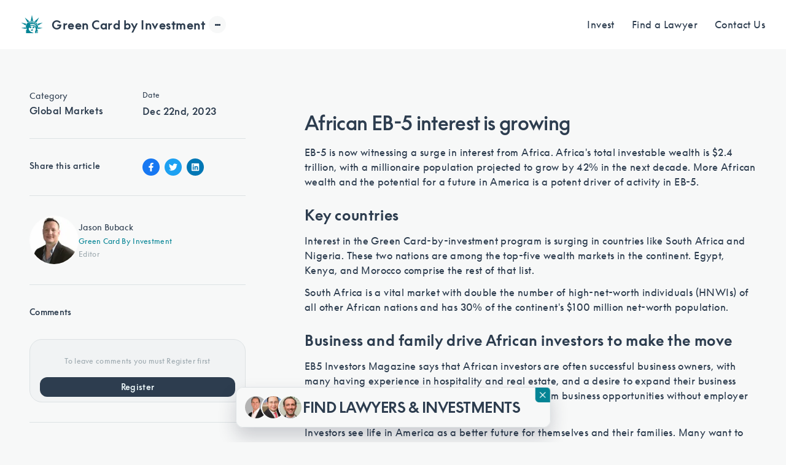

--- FILE ---
content_type: text/html; charset=utf-8
request_url: https://greencardbyinvestment.com/article/eb5-african-eb5-interest-growing-2024
body_size: 21018
content:
<!DOCTYPE html><html lang="en" class="__variable_c8bd86"><head><meta charSet="utf-8"/><meta name="viewport" content="width=device-width, initial-scale=1"/><link rel="preload" href="/_next/static/media/334e2af6894a1ab1-s.p.woff2" as="font" crossorigin="" type="font/woff2"/><link rel="preload" href="/_next/static/media/42719fa8bf90bc7f-s.p.woff2" as="font" crossorigin="" type="font/woff2"/><link rel="preload" href="/_next/static/media/5c149b65771f2153-s.p.woff2" as="font" crossorigin="" type="font/woff2"/><link rel="preload" href="/_next/static/media/7fe601e8ae35a241-s.p.woff2" as="font" crossorigin="" type="font/woff2"/><link rel="preload" href="/_next/static/media/ffded24f09c05365-s.p.woff2" as="font" crossorigin="" type="font/woff2"/><link rel="preload" as="image" imageSrcSet="/_next/image?url=https%3A%2F%2Fstorage.googleapis.com%2Feb5-gcbi-storage%2Farticle%2F1703268853070-AfricaEB5growth2024.png&amp;w=16&amp;q=75 16w, /_next/image?url=https%3A%2F%2Fstorage.googleapis.com%2Feb5-gcbi-storage%2Farticle%2F1703268853070-AfricaEB5growth2024.png&amp;w=32&amp;q=75 32w, /_next/image?url=https%3A%2F%2Fstorage.googleapis.com%2Feb5-gcbi-storage%2Farticle%2F1703268853070-AfricaEB5growth2024.png&amp;w=48&amp;q=75 48w, /_next/image?url=https%3A%2F%2Fstorage.googleapis.com%2Feb5-gcbi-storage%2Farticle%2F1703268853070-AfricaEB5growth2024.png&amp;w=64&amp;q=75 64w, /_next/image?url=https%3A%2F%2Fstorage.googleapis.com%2Feb5-gcbi-storage%2Farticle%2F1703268853070-AfricaEB5growth2024.png&amp;w=96&amp;q=75 96w, /_next/image?url=https%3A%2F%2Fstorage.googleapis.com%2Feb5-gcbi-storage%2Farticle%2F1703268853070-AfricaEB5growth2024.png&amp;w=128&amp;q=75 128w, /_next/image?url=https%3A%2F%2Fstorage.googleapis.com%2Feb5-gcbi-storage%2Farticle%2F1703268853070-AfricaEB5growth2024.png&amp;w=256&amp;q=75 256w, /_next/image?url=https%3A%2F%2Fstorage.googleapis.com%2Feb5-gcbi-storage%2Farticle%2F1703268853070-AfricaEB5growth2024.png&amp;w=384&amp;q=75 384w, /_next/image?url=https%3A%2F%2Fstorage.googleapis.com%2Feb5-gcbi-storage%2Farticle%2F1703268853070-AfricaEB5growth2024.png&amp;w=640&amp;q=75 640w, /_next/image?url=https%3A%2F%2Fstorage.googleapis.com%2Feb5-gcbi-storage%2Farticle%2F1703268853070-AfricaEB5growth2024.png&amp;w=750&amp;q=75 750w, /_next/image?url=https%3A%2F%2Fstorage.googleapis.com%2Feb5-gcbi-storage%2Farticle%2F1703268853070-AfricaEB5growth2024.png&amp;w=828&amp;q=75 828w, /_next/image?url=https%3A%2F%2Fstorage.googleapis.com%2Feb5-gcbi-storage%2Farticle%2F1703268853070-AfricaEB5growth2024.png&amp;w=1080&amp;q=75 1080w, /_next/image?url=https%3A%2F%2Fstorage.googleapis.com%2Feb5-gcbi-storage%2Farticle%2F1703268853070-AfricaEB5growth2024.png&amp;w=1200&amp;q=75 1200w, /_next/image?url=https%3A%2F%2Fstorage.googleapis.com%2Feb5-gcbi-storage%2Farticle%2F1703268853070-AfricaEB5growth2024.png&amp;w=1920&amp;q=75 1920w, /_next/image?url=https%3A%2F%2Fstorage.googleapis.com%2Feb5-gcbi-storage%2Farticle%2F1703268853070-AfricaEB5growth2024.png&amp;w=2048&amp;q=75 2048w, /_next/image?url=https%3A%2F%2Fstorage.googleapis.com%2Feb5-gcbi-storage%2Farticle%2F1703268853070-AfricaEB5growth2024.png&amp;w=3840&amp;q=75 3840w" imageSizes="(max-width: 640px) 640px, (max-width: 768px) 768px, (max-width: 1024px) 1024px, (max-width: 1280px) 1280px, (max-width: 1536px) 1536px, 1920px" fetchPriority="high"/><link rel="stylesheet" href="/_next/static/css/90881c23d2070522.css" data-precedence="next"/><link rel="stylesheet" href="/_next/static/css/7a1d0c9035fd5fa5.css" data-precedence="next"/><link rel="preload" as="script" fetchPriority="low" href="/_next/static/chunks/webpack-58f4ee75ff3cb640.js"/><script src="/_next/static/chunks/d4d8ac07-ef209d73971f840e.js" async=""></script><script src="/_next/static/chunks/5275-9a1f0d93d171d234.js" async=""></script><script src="/_next/static/chunks/main-app-44d3056fc1b4efd0.js" async=""></script><script src="/_next/static/chunks/6059-0ba60bdd61068970.js" async=""></script><script src="/_next/static/chunks/app/(main)/article/%5Bslug%5D/not-found-05dd7159ce3ecc6c.js" async=""></script><script src="/_next/static/chunks/app/layout-a7f62039d3faefcb.js" async=""></script><script src="/_next/static/chunks/b30cf794-218c6345c6891520.js" async=""></script><script src="/_next/static/chunks/7953-b0cd98012638b729.js" async=""></script><script src="/_next/static/chunks/5012-19ee2fa7ddb9e007.js" async=""></script><script src="/_next/static/chunks/1873-b51cd099053cf9a3.js" async=""></script><script src="/_next/static/chunks/9508-d70ecd0c73facffb.js" async=""></script><script src="/_next/static/chunks/8094-643073723142254d.js" async=""></script><script src="/_next/static/chunks/7434-71d14bd44accc822.js" async=""></script><script src="/_next/static/chunks/6038-c7c30daa4bb322e7.js" async=""></script><script src="/_next/static/chunks/app/(main)/article/%5Bslug%5D/page-4aa266f79a139291.js" async=""></script><script src="/_next/static/chunks/8688-ab6f5705fe00a351.js" async=""></script><script src="/_next/static/chunks/9223-115b0930a865322b.js" async=""></script><script src="/_next/static/chunks/6179-6eb63d3286dc30f7.js" async=""></script><script src="/_next/static/chunks/9244-6ebdfaf76876404f.js" async=""></script><script src="/_next/static/chunks/app/(main)/layout-f4d8d60ce7c7ea38.js" async=""></script><link rel="preload" href="https://www.googletagmanager.com/gtm.js?id=GTM-WFSMK75Q" as="script"/><link rel="apple-touch-icon" sizes="180x180" href="/apple-touch-icon.png"/><link rel="icon" type="image/png" sizes="32x32" href="/favicon-32x32.png"/><link rel="icon" type="image/png" sizes="16x16" href="/favicon-16x16.png"/><link rel="manifest" href="/site.webmanifest"/><link rel="mask-icon" href="/safari-pinned-tab.svg" color="#028090"/><meta name="msapplication-TileColor" content="#028090"/><meta name="theme-color" content="#028090"/><title>African EB-5 interest is growing in 2024</title><meta name="description" content="African EB-5 interest surges from Africa. Africa&#x27;s investable wealth is $2.4 trillion, with millionaire population projected to grow by 42% in the next decade."/><link rel="author" href="https://greencardbyinvestment.com/eb-5-news/author/jason-buback"/><meta name="author" content="Jason Buback"/><meta name="keywords" content="EB-5,Immigration,Green card,Investments,Lawyers,News"/><link rel="canonical" href="https://greencardbyinvestment.com/article/eb5-african-eb5-interest-growing-2024"/><meta property="og:title" content="African EB-5 interest is growing in 2024"/><meta property="og:description" content="African EB-5 interest surges from Africa. Africa&#x27;s investable wealth is $2.4 trillion, with millionaire population projected to grow by 42% in the next decade."/><meta property="og:image" content="https://storage.googleapis.com/eb5-gcbi-storage/article/1703268853070-AfricaEB5growth2024.png"/><meta name="twitter:card" content="summary_large_image"/><meta name="twitter:title" content="African EB-5 interest is growing in 2024"/><meta name="twitter:description" content="African EB-5 interest surges from Africa. Africa&#x27;s investable wealth is $2.4 trillion, with millionaire population projected to grow by 42% in the next decade."/><meta name="twitter:image" content="https://storage.googleapis.com/eb5-gcbi-storage/article/1703268853070-AfricaEB5growth2024.png"/><meta name="next-size-adjust"/><noscript><img
            height="1"
            width="1"
            style="display:none"
            src="https://www.facebook.com/tr?id=1572037613649990&ev=PageView&noscript=1"
          /></noscript><script src="/_next/static/chunks/polyfills-78c92fac7aa8fdd8.js" noModule=""></script></head><body class="font-supreme bg-gray-1 text-blue-1 font-normal"><!--$--><div class="border-border-2 fixed bottom-4 left-4 z-[999] overflow-hidden rounded-xl rounded-tr-md border shadow-[0px_15px_30px_rgba(23,32,48,0.2)] md:bottom-6 md:left-1/2 md:-translate-x-1/2 false" style="bottom:24px"><div class="relative h-fit w-fit"><button class="bg-background-4 pe-12 flex h-16 items-center justify-center gap-4 p-3 text-left md:gap-6"><div class="flex items-center justify-center -space-x-3"><div class="border-background-4 relative aspect-square h-10 w-10 overflow-hidden rounded-full border-2"><img alt="Mitch Wexler" loading="lazy" decoding="async" data-nimg="fill" class="object-cover" style="position:absolute;height:100%;width:100%;left:0;top:0;right:0;bottom:0;color:transparent" sizes="80px" srcSet="/_next/image?url=https%3A%2F%2Fstorage.googleapis.com%2Feb5-gcbi-storage%2F1726676942298-Screenshot20240919at12.20.04AM.png&amp;w=16&amp;q=75 16w, /_next/image?url=https%3A%2F%2Fstorage.googleapis.com%2Feb5-gcbi-storage%2F1726676942298-Screenshot20240919at12.20.04AM.png&amp;w=32&amp;q=75 32w, /_next/image?url=https%3A%2F%2Fstorage.googleapis.com%2Feb5-gcbi-storage%2F1726676942298-Screenshot20240919at12.20.04AM.png&amp;w=48&amp;q=75 48w, /_next/image?url=https%3A%2F%2Fstorage.googleapis.com%2Feb5-gcbi-storage%2F1726676942298-Screenshot20240919at12.20.04AM.png&amp;w=64&amp;q=75 64w, /_next/image?url=https%3A%2F%2Fstorage.googleapis.com%2Feb5-gcbi-storage%2F1726676942298-Screenshot20240919at12.20.04AM.png&amp;w=96&amp;q=75 96w, /_next/image?url=https%3A%2F%2Fstorage.googleapis.com%2Feb5-gcbi-storage%2F1726676942298-Screenshot20240919at12.20.04AM.png&amp;w=128&amp;q=75 128w, /_next/image?url=https%3A%2F%2Fstorage.googleapis.com%2Feb5-gcbi-storage%2F1726676942298-Screenshot20240919at12.20.04AM.png&amp;w=256&amp;q=75 256w, /_next/image?url=https%3A%2F%2Fstorage.googleapis.com%2Feb5-gcbi-storage%2F1726676942298-Screenshot20240919at12.20.04AM.png&amp;w=384&amp;q=75 384w, /_next/image?url=https%3A%2F%2Fstorage.googleapis.com%2Feb5-gcbi-storage%2F1726676942298-Screenshot20240919at12.20.04AM.png&amp;w=640&amp;q=75 640w, /_next/image?url=https%3A%2F%2Fstorage.googleapis.com%2Feb5-gcbi-storage%2F1726676942298-Screenshot20240919at12.20.04AM.png&amp;w=750&amp;q=75 750w, /_next/image?url=https%3A%2F%2Fstorage.googleapis.com%2Feb5-gcbi-storage%2F1726676942298-Screenshot20240919at12.20.04AM.png&amp;w=828&amp;q=75 828w, /_next/image?url=https%3A%2F%2Fstorage.googleapis.com%2Feb5-gcbi-storage%2F1726676942298-Screenshot20240919at12.20.04AM.png&amp;w=1080&amp;q=75 1080w, /_next/image?url=https%3A%2F%2Fstorage.googleapis.com%2Feb5-gcbi-storage%2F1726676942298-Screenshot20240919at12.20.04AM.png&amp;w=1200&amp;q=75 1200w, /_next/image?url=https%3A%2F%2Fstorage.googleapis.com%2Feb5-gcbi-storage%2F1726676942298-Screenshot20240919at12.20.04AM.png&amp;w=1920&amp;q=75 1920w, /_next/image?url=https%3A%2F%2Fstorage.googleapis.com%2Feb5-gcbi-storage%2F1726676942298-Screenshot20240919at12.20.04AM.png&amp;w=2048&amp;q=75 2048w, /_next/image?url=https%3A%2F%2Fstorage.googleapis.com%2Feb5-gcbi-storage%2F1726676942298-Screenshot20240919at12.20.04AM.png&amp;w=3840&amp;q=75 3840w" src="/_next/image?url=https%3A%2F%2Fstorage.googleapis.com%2Feb5-gcbi-storage%2F1726676942298-Screenshot20240919at12.20.04AM.png&amp;w=3840&amp;q=75"/></div><div class="border-background-4 relative aspect-square h-10 w-10 overflow-hidden rounded-full border-2"><img alt="Rogelio J. Carrasquillo " loading="lazy" decoding="async" data-nimg="fill" class="object-cover" style="position:absolute;height:100%;width:100%;left:0;top:0;right:0;bottom:0;color:transparent" sizes="80px" srcSet="/_next/image?url=https%3A%2F%2Fstorage.googleapis.com%2Feb5-gcbi-storage%2Fupload%2F1668767949925-RogelioRoyCarrasquillo.jpg&amp;w=16&amp;q=75 16w, /_next/image?url=https%3A%2F%2Fstorage.googleapis.com%2Feb5-gcbi-storage%2Fupload%2F1668767949925-RogelioRoyCarrasquillo.jpg&amp;w=32&amp;q=75 32w, /_next/image?url=https%3A%2F%2Fstorage.googleapis.com%2Feb5-gcbi-storage%2Fupload%2F1668767949925-RogelioRoyCarrasquillo.jpg&amp;w=48&amp;q=75 48w, /_next/image?url=https%3A%2F%2Fstorage.googleapis.com%2Feb5-gcbi-storage%2Fupload%2F1668767949925-RogelioRoyCarrasquillo.jpg&amp;w=64&amp;q=75 64w, /_next/image?url=https%3A%2F%2Fstorage.googleapis.com%2Feb5-gcbi-storage%2Fupload%2F1668767949925-RogelioRoyCarrasquillo.jpg&amp;w=96&amp;q=75 96w, /_next/image?url=https%3A%2F%2Fstorage.googleapis.com%2Feb5-gcbi-storage%2Fupload%2F1668767949925-RogelioRoyCarrasquillo.jpg&amp;w=128&amp;q=75 128w, /_next/image?url=https%3A%2F%2Fstorage.googleapis.com%2Feb5-gcbi-storage%2Fupload%2F1668767949925-RogelioRoyCarrasquillo.jpg&amp;w=256&amp;q=75 256w, /_next/image?url=https%3A%2F%2Fstorage.googleapis.com%2Feb5-gcbi-storage%2Fupload%2F1668767949925-RogelioRoyCarrasquillo.jpg&amp;w=384&amp;q=75 384w, /_next/image?url=https%3A%2F%2Fstorage.googleapis.com%2Feb5-gcbi-storage%2Fupload%2F1668767949925-RogelioRoyCarrasquillo.jpg&amp;w=640&amp;q=75 640w, /_next/image?url=https%3A%2F%2Fstorage.googleapis.com%2Feb5-gcbi-storage%2Fupload%2F1668767949925-RogelioRoyCarrasquillo.jpg&amp;w=750&amp;q=75 750w, /_next/image?url=https%3A%2F%2Fstorage.googleapis.com%2Feb5-gcbi-storage%2Fupload%2F1668767949925-RogelioRoyCarrasquillo.jpg&amp;w=828&amp;q=75 828w, /_next/image?url=https%3A%2F%2Fstorage.googleapis.com%2Feb5-gcbi-storage%2Fupload%2F1668767949925-RogelioRoyCarrasquillo.jpg&amp;w=1080&amp;q=75 1080w, /_next/image?url=https%3A%2F%2Fstorage.googleapis.com%2Feb5-gcbi-storage%2Fupload%2F1668767949925-RogelioRoyCarrasquillo.jpg&amp;w=1200&amp;q=75 1200w, /_next/image?url=https%3A%2F%2Fstorage.googleapis.com%2Feb5-gcbi-storage%2Fupload%2F1668767949925-RogelioRoyCarrasquillo.jpg&amp;w=1920&amp;q=75 1920w, /_next/image?url=https%3A%2F%2Fstorage.googleapis.com%2Feb5-gcbi-storage%2Fupload%2F1668767949925-RogelioRoyCarrasquillo.jpg&amp;w=2048&amp;q=75 2048w, /_next/image?url=https%3A%2F%2Fstorage.googleapis.com%2Feb5-gcbi-storage%2Fupload%2F1668767949925-RogelioRoyCarrasquillo.jpg&amp;w=3840&amp;q=75 3840w" src="/_next/image?url=https%3A%2F%2Fstorage.googleapis.com%2Feb5-gcbi-storage%2Fupload%2F1668767949925-RogelioRoyCarrasquillo.jpg&amp;w=3840&amp;q=75"/></div><div class="border-background-4 relative aspect-square h-10 w-10 overflow-hidden rounded-full border-2"><img alt="Joel Yanovich" loading="lazy" decoding="async" data-nimg="fill" class="object-cover" style="position:absolute;height:100%;width:100%;left:0;top:0;right:0;bottom:0;color:transparent" sizes="80px" srcSet="/_next/image?url=https%3A%2F%2Fstorage.googleapis.com%2Feb5-gcbi-storage%2F1678461957901-Headshot1.png&amp;w=16&amp;q=75 16w, /_next/image?url=https%3A%2F%2Fstorage.googleapis.com%2Feb5-gcbi-storage%2F1678461957901-Headshot1.png&amp;w=32&amp;q=75 32w, /_next/image?url=https%3A%2F%2Fstorage.googleapis.com%2Feb5-gcbi-storage%2F1678461957901-Headshot1.png&amp;w=48&amp;q=75 48w, /_next/image?url=https%3A%2F%2Fstorage.googleapis.com%2Feb5-gcbi-storage%2F1678461957901-Headshot1.png&amp;w=64&amp;q=75 64w, /_next/image?url=https%3A%2F%2Fstorage.googleapis.com%2Feb5-gcbi-storage%2F1678461957901-Headshot1.png&amp;w=96&amp;q=75 96w, /_next/image?url=https%3A%2F%2Fstorage.googleapis.com%2Feb5-gcbi-storage%2F1678461957901-Headshot1.png&amp;w=128&amp;q=75 128w, /_next/image?url=https%3A%2F%2Fstorage.googleapis.com%2Feb5-gcbi-storage%2F1678461957901-Headshot1.png&amp;w=256&amp;q=75 256w, /_next/image?url=https%3A%2F%2Fstorage.googleapis.com%2Feb5-gcbi-storage%2F1678461957901-Headshot1.png&amp;w=384&amp;q=75 384w, /_next/image?url=https%3A%2F%2Fstorage.googleapis.com%2Feb5-gcbi-storage%2F1678461957901-Headshot1.png&amp;w=640&amp;q=75 640w, /_next/image?url=https%3A%2F%2Fstorage.googleapis.com%2Feb5-gcbi-storage%2F1678461957901-Headshot1.png&amp;w=750&amp;q=75 750w, /_next/image?url=https%3A%2F%2Fstorage.googleapis.com%2Feb5-gcbi-storage%2F1678461957901-Headshot1.png&amp;w=828&amp;q=75 828w, /_next/image?url=https%3A%2F%2Fstorage.googleapis.com%2Feb5-gcbi-storage%2F1678461957901-Headshot1.png&amp;w=1080&amp;q=75 1080w, /_next/image?url=https%3A%2F%2Fstorage.googleapis.com%2Feb5-gcbi-storage%2F1678461957901-Headshot1.png&amp;w=1200&amp;q=75 1200w, /_next/image?url=https%3A%2F%2Fstorage.googleapis.com%2Feb5-gcbi-storage%2F1678461957901-Headshot1.png&amp;w=1920&amp;q=75 1920w, /_next/image?url=https%3A%2F%2Fstorage.googleapis.com%2Feb5-gcbi-storage%2F1678461957901-Headshot1.png&amp;w=2048&amp;q=75 2048w, /_next/image?url=https%3A%2F%2Fstorage.googleapis.com%2Feb5-gcbi-storage%2F1678461957901-Headshot1.png&amp;w=3840&amp;q=75 3840w" src="/_next/image?url=https%3A%2F%2Fstorage.googleapis.com%2Feb5-gcbi-storage%2F1678461957901-Headshot1.png&amp;w=3840&amp;q=75"/></div></div><span class="text-text-3 w-fit whitespace-nowrap text-xs font-bold uppercase tracking-widest md:text-xl">Find Lawyers &amp; <br class=" md:hidden"/>Investments</span></button><button class="bg-accent-2 text-background-3 absolute right-0 top-0 flex aspect-square h-6 w-6 shrink-0 items-center justify-center rounded-bl-md"><svg xmlns="http://www.w3.org/2000/svg" width="16" height="16" viewBox="0 0 24 24" fill="none" stroke="currentColor" stroke-width="2" stroke-linecap="round" stroke-linejoin="round" class="lucide lucide-x"><path d="M18 6 6 18"></path><path d="m6 6 12 12"></path></svg></button></div></div><!--/$--><div class="fixed inset-x-0 top-0 z-40 bg-background"><header class="mx-auto bg-background max-w-screen-2xl"><div class="flex items-center justify-between h-20 px-5 2xl:px-0"><div class="flex items-center justify-center gap-2.5"><a class="flex items-center gap-2.5 lg:gap-3" href="/"><svg width="64" height="40" viewBox="0 0 64 40" fill="none" class="h-8"><path fill-rule="evenodd" clip-rule="evenodd" d="M43.8677 35.6129V37.5H42.6159V32.9688C42.6159 32.9261 42.6008 32.8846 42.5729 32.8504C42.545 32.8161 42.5057 32.7909 42.4609 32.7784C42.416 32.7659 42.368 32.7668 42.3237 32.7809C42.2795 32.7951 42.2414 32.8218 42.215 32.8571C41.9538 33.2057 41.8141 33.6177 41.8142 34.0395V37.4991H40.8442V34.9641C40.8433 34.9259 40.8298 34.8889 40.8053 34.8578C40.7809 34.8267 40.7466 34.8031 40.7071 34.7901C40.6676 34.7771 40.6247 34.7753 40.584 34.7848C40.5433 34.7944 40.5068 34.815 40.4792 34.8438C40.2436 35.0967 40.1143 35.4173 40.1143 35.7487V37.4991H38.2829V35.5424C38.2829 33.0057 39.5196 32.0897 39.7002 31.2948C40.4291 25.8312 37.1758 23.8444 36.5065 23.3924C33.1095 21.752 30.0756 21.8036 27.4047 23.5471L30.7232 23.9966C30.7585 24.0013 30.7916 24.0149 30.8188 24.0358C30.846 24.0568 30.8662 24.0843 30.8771 24.1151C30.888 24.146 30.8892 24.179 30.8806 24.2104C30.8719 24.2419 30.8538 24.2705 30.8281 24.293C30.7461 24.3663 30.6884 24.459 30.6616 24.5607C30.6349 24.6624 30.6402 24.7688 30.6769 24.8679L30.9548 25.6172C31.0059 25.7552 31.0251 25.9013 31.0114 26.0463C30.9977 26.1914 30.9512 26.3323 30.8749 26.4603C30.7986 26.5884 30.6942 26.7007 30.568 26.7904C30.4419 26.8802 30.2968 26.9453 30.1417 26.9818L29.6388 27.0996L26.9244 27.6581L28.3586 26.6905C28.4078 26.6575 28.4457 26.6124 28.4677 26.5605C28.4897 26.5086 28.4949 26.4521 28.4828 26.3976C28.4707 26.3431 28.4417 26.2929 28.3993 26.2529C28.3569 26.2128 28.3027 26.1846 28.2433 26.1715C27.8158 26.0759 27.3643 26.1315 26.9802 26.327L26.5207 26.5608C26.1997 26.7241 25.9325 26.9624 25.7465 27.2509C25.5605 27.5394 25.4626 27.8677 25.4627 28.2021V28.6558C25.4627 29.6714 25.7861 30.6653 26.394 31.5174L27.1815 32.6216C28.0767 33.8759 29.403 34.8261 30.9539 35.3242L31.7329 35.5751C33.1187 36.0206 34.4145 36.67 35.5686 37.4974H35.5591L20.1389 37.4931L19.9697 35.6017L20.0208 31.55C20.4216 31.1496 20.8282 30.7887 21.2385 30.4673L21.8105 30.023C20.39 28.2736 19.6227 26.157 19.6208 23.9828C19.6208 18.1136 25.1592 13.3478 32.0014 13.3478C38.8436 13.3478 44.383 18.1136 44.383 23.9828C44.383 26.1294 43.6398 28.1797 42.2784 29.9156L42.7974 30.4784L42.7993 30.4759L43.8677 31.55V35.6129ZM20.137 28.905L10.1361 26.8976C14.9229 26.2128 17.8718 25.802 18.9827 25.6662C19.1774 26.7971 19.5679 27.8867 20.137 28.905ZM19.0971 21.7365L10 15.8922L20.554 18.3783C19.8663 19.4164 19.3745 20.5513 19.0971 21.7365ZM22.9441 15.7496L17.4539 5.56057C22.7295 10.0471 25.8627 12.7059 26.8544 13.5351C25.4185 14.0603 24.0957 14.8097 22.9441 15.7496ZM29.5187 12.8373L32.0033 0.5C33.3695 7.51726 34.1712 11.6257 34.4066 12.8245C32.7892 12.567 31.1344 12.5714 29.5187 12.8373ZM37.2014 13.5549L46.5953 5.56057C43.5557 11.1187 41.7017 14.5079 41.0323 15.7264C39.9012 14.8089 38.6055 14.0745 37.2014 13.5549ZM43.4583 18.3877L54 15.9936C49.1121 19.0614 46.081 20.9691 44.9048 21.7168C44.6275 20.5423 44.1387 19.4175 43.4583 18.3877ZM45.0192 25.6851L53.8884 27.0188L43.8819 28.8784C44.4397 27.8738 44.8245 26.7997 45.0192 25.6851ZM26.3883 17.2019C26.6417 17.1451 26.8922 17.0927 27.1418 17.0437L26.7712 15.4514L25.9326 15.9189L26.3883 17.2019ZM28.4068 16.8323C28.6886 16.792 28.9675 16.7576 29.2436 16.7292L29.0006 14.7442L28.0268 15.0192L28.4068 16.8323ZM30.4774 16.6399C30.7742 16.627 31.0673 16.6218 31.3566 16.6235V14.4348H30.3166L30.4774 16.6399ZM32.6358 16.6794C32.961 16.7069 33.2806 16.7438 33.5945 16.7911L33.8101 14.4348H32.6358V16.6794ZM34.7394 17.0094C35.0372 17.0798 35.3294 17.1589 35.6168 17.2491L36.0725 14.9203L34.9039 14.5663L34.7394 17.0094ZM36.532 17.5739C36.809 17.6857 37.0803 17.806 37.346 17.9366L38.0485 15.8785L37.1144 15.4514L36.532 17.5739ZM38.3 18.4625C38.5609 18.6232 38.8171 18.795 39.0667 18.9764L40.0386 17.2302L39.1102 16.572L38.3 18.4625ZM39.8618 19.6097C40.0916 19.8099 40.3157 20.0196 40.5331 20.2387L41.4001 18.9257L40.657 18.0131L39.8618 19.6097ZM41.2044 20.9683C41.3972 21.1951 41.5844 21.4306 41.7669 21.6755L42.5923 20.8368L42.0496 19.8314L41.2044 20.9683ZM42.3172 22.4635C42.4694 22.6981 42.6187 22.9396 42.7625 23.1888L43.0678 22.9447L42.8693 21.9075L42.3172 22.4635ZM30.1654 32.3217H33.5595C33.1586 32.5185 32.5933 32.6165 31.8624 32.6165C31.1326 32.6165 30.5672 32.5185 30.1654 32.3217ZM28.2679 20.1691L28.3756 20.2344C28.8484 20.5223 29.4156 20.6546 29.9829 20.6074C35.7908 20.1313 39.6642 22.1103 41.6024 26.5436C39.9346 19.6655 35.5327 17.2629 28.3974 19.3338C28.3051 19.3607 28.223 19.4107 28.1605 19.478C28.0981 19.5453 28.0577 19.6273 28.0442 19.7145C28.0307 19.8018 28.0445 19.8907 28.0841 19.9711C28.1236 20.0515 28.1873 20.1201 28.2679 20.1691ZM29.1036 32.1816C29.5813 31.854 30.1261 31.6162 30.7062 31.4821L30.9009 31.4366C31.6059 31.2738 32.3442 31.2723 33.0499 31.4323L33.3515 31.501C33.8874 31.6224 34.3849 31.8554 34.8047 32.1816H29.1036ZM33.4933 24.0481H34.9815C35.4854 24.0481 35.9628 24.2569 36.2767 24.6153L38.2839 26.9011L36.9584 26.3202C36.636 26.1794 36.2722 26.1372 35.9212 26.1999C35.5033 26.2738 35.2273 26.3116 35.093 26.3116C35.9023 26.8401 36.5868 27.2886 37.1475 27.6573L34.313 27.2792L33.7429 27.2036C33.5775 27.1815 33.4262 27.1061 33.3169 26.991C33.2075 26.876 33.1473 26.7291 33.1473 26.5771C33.1473 26.2179 33.2409 25.8639 33.4196 25.5425L33.7694 24.9152C33.8621 24.7708 33.8621 24.6608 33.7694 24.586C33.6473 24.4938 33.5221 24.405 33.3941 24.3197C33.3659 24.3008 33.345 24.2744 33.3344 24.2441C33.3238 24.2138 33.324 24.1812 33.335 24.1511C33.3461 24.1209 33.3673 24.0947 33.3958 24.0762C33.4242 24.0577 33.4584 24.0479 33.4933 24.0481ZM32.5763 29.8142C32.7644 29.5194 32.892 27.7862 33.0584 27.5387C33.1851 28.4109 33.1851 29.2659 33.5179 29.7016C33.8507 30.1382 34.3906 30.6881 33.8167 30.7723C33.2437 30.8574 32.8618 31.0198 31.9163 30.9915C30.9709 30.9622 30.2883 30.8299 29.9555 30.6563C29.6227 30.4845 30.7118 29.8477 31.0758 29.9396C31.7849 30.0342 32.39 30.1098 32.5772 29.815L32.5763 29.8142Z" fill="#048495"></path></svg><span class="text-sm font-bold text-text whitespace-nowrap lg:text-lg">Green Card by Investment</span></a><button class="aspect-square h-10 w-10 items-center justify-center overflow-hidden hidden lg:flex"><div class="flex aspect-square h-7 w-7 items-center justify-center gap-0.5 rounded-full transition-opacity duration-300 ease-in-out hover:opacity-70 bg-background-2"><div class="aspect-square h-[3px] w-[3px] overflow-hidden rounded-full duration-300 ease-in-out order-1 bg-text scale-100"></div><div class="aspect-square h-[3px] w-[3px] overflow-hidden rounded-full duration-300 ease-in-out order-3 bg-text scale-100"></div><div class="order-2 overflow-hidden rounded-full duration-300 ease-in-out bg-text h-[3px] w-[3px]"></div></div></button></div><div class="flex items-center"><div class="hidden lg:flex lg:items-center"><a href="https://eb5marketplace.com" target="_blank" class="text-blue-1 inline-flex h-10 items-center gap-1.5 rounded-[10px] px-3.5 transition-colors duration-200 ease-out"><span class="whitespace-nowrap">Invest</span></a><a class="text-blue-1 inline-flex h-10 items-center gap-1.5 rounded-[10px] px-3.5 transition-colors duration-200 ease-out" href="/eb-5-lawyers"><span class="whitespace-nowrap">Find a Lawyer</span></a><button class="text-blue-1 inline-flex h-10 items-center gap-1.5 rounded-[10px] px-3.5 transition-colors duration-200 ease-out" type="button" aria-haspopup="dialog" aria-expanded="false" aria-controls="radix-:R3cjfjja:" data-state="closed"><span class="whitespace-nowrap">Contact Us</span></button></div><div class="flex items-center gap-3 lg:gap-7"><button class="lg:hidden"><div class="flex h-10 w-10 items-center justify-center" aria-label="Open Navigation"><div class="relative block h-4 w-5 shrink-0"><span class="bg-text absolute inset-x-0 block h-0.5 origin-center rounded-full transition-all top-0 rotate-0"></span><span class="bg-text absolute inset-x-0 top-1/2 block h-0.5 -translate-y-1/2 rounded-full transition-opacity false"></span><span class="bg-text absolute inset-x-0 block h-0.5 origin-center rounded-full transition-all bottom-0 rotate-0"></span></div></div></button></div></div></div></header><div class="bg-background overflow-hidden md:top-24 md:right-5 md:w-96 md:rounded-[20px] lg:absolute" style="height:0px;opacity:0.5"><div class="mx-auto flex max-h-[calc(100vh-5rem)] max-w-screen-2xl flex-col gap-4 overflow-y-auto px-5 pb-6 md:max-h-[calc(100vh-7rem)] md:pt-5 2xl:px-12"><nav class="flex flex-col gap-4"><a href="https://eb5marketplace.com" target="_blank" class="xl:bg-background-2 xl:hover:bg-border flex flex-col justify-between gap-2 transition-colors xl:min-h-[192px] xl:gap-5 xl:rounded-[20px] xl:px-8 xl:py-7"><span class="flex items-center justify-between gap-4"><span class="text-blue-1 text-sm font-bold xl:text-lg">Find an Investment</span><svg xmlns="http://www.w3.org/2000/svg" width="24" height="24" viewBox="0 0 24 24" fill="none" stroke="currentColor" stroke-width="2" stroke-linecap="round" stroke-linejoin="round" class="text-accent h-4 w-4 xl:h-6 xl:w-6"><path d="M5 12h14"></path><path d="m12 5 7 7-7 7"></path></svg></span><span class="text-text-2 text-xs font-normal xl:text-base">Review EB-5 projects with full due diligence</span></a><a class="xl:bg-background-2 xl:hover:bg-border flex flex-col justify-between gap-2 transition-colors xl:min-h-[192px] xl:gap-5 xl:rounded-[20px] xl:px-8 xl:py-7" href="/eb-5-lawyers"><span class="flex items-center justify-between gap-4"><span class="text-blue-1 text-sm font-bold xl:text-lg">Find a Lawyer</span><svg xmlns="http://www.w3.org/2000/svg" width="24" height="24" viewBox="0 0 24 24" fill="none" stroke="currentColor" stroke-width="2" stroke-linecap="round" stroke-linejoin="round" class="text-accent h-4 w-4 xl:h-6 xl:w-6"><path d="M5 12h14"></path><path d="m12 5 7 7-7 7"></path></svg></span><span class="text-text-2 text-xs font-normal xl:text-base">EB-5 lawyers guide you through the immigration process</span></a><button class="bg-accent text-background inline-flex h-14 w-full items-center justify-center rounded-xl px-4" type="button" aria-haspopup="dialog" aria-expanded="false" aria-controls="radix-:Rsrfjja:" data-state="closed"><span>Contact Us</span></button></nav></div></div><div class="overflow-hidden bg-background" style="height:0px"><div class="mx-auto grid max-w-screen-2xl grid-cols-1 gap-5 px-5 pb-4 sm:grid-cols-2 lg:grid-cols-3 lg:pt-9 lg:pb-16 2xl:px-0"></div></div></div><button class="fixed top-1/2 -right-8 z-50 flex -translate-y-1/2 -rotate-90 rounded-t-lg px-4 py-2 transition-transform duration-500 md:hidden translate-x-20 bg-teal-4 text-gray-1" type="button" aria-haspopup="dialog" aria-expanded="false" aria-controls="radix-:R4fjja:" data-state="closed">Talk to us</button><div class="pt-20"><div class="px-sideSm md:px-side"><div class="mx-auto max-w-screen-2xl py-8 sm:py-16"><div class="mb-12 flex flex-col-reverse gap-8 md:grid md:grid-cols-[22rem,1fr] lg:gap-24"><div class="w-full space-y-8"><div class="grid grid-cols-2 gap-4"><div class=""><p class="text-sm" id="category">Category</p><a class="font-medium text-green-700" aria-labelledby="category" href="/eb-5-news/global-markets">Global Markets</a></div><div class=""><p class="pb-1 text-xs" id="date">Date</p><p class="font-medium text-green-700" aria-labelledby="date">Dec 22nd, 2023</p></div></div><div class="border-gray-4 grid grid-cols-2 gap-4 border-t pt-8"><h6 class="text-sm font-medium">Share this article</h6><div class="inline-flex space-x-2"><a href="https://www.facebook.com/sharer/sharer.php?u=https://greencardbyinvestment.com/article/eb5-african-eb5-interest-growing-2024" target="_blank" rel="noopener noreferrer" aria-label="Facebook Share" class="grid h-7 w-7 place-items-center rounded-full bg-[#1778F2] text-white"><svg stroke="currentColor" fill="currentColor" stroke-width="0" viewBox="0 0 320 512" color="#fff" style="color:#fff" height="14px" width="14px" xmlns="http://www.w3.org/2000/svg"><path d="M279.14 288l14.22-92.66h-88.91v-60.13c0-25.35 12.42-50.06 52.24-50.06h40.42V6.26S260.43 0 225.36 0c-73.22 0-121.08 44.38-121.08 124.72v70.62H22.89V288h81.39v224h100.17V288z"></path></svg></a><a href="https://twitter.com/intent/tweet?url=https://greencardbyinvestment.com/article/eb5-african-eb5-interest-growing-2024" target="_blank" rel="noopener noreferrer" aria-label="Twitter Share" class="grid h-7 w-7 place-items-center rounded-full bg-[#1DA1F2] text-white"><svg stroke="currentColor" fill="currentColor" stroke-width="0" viewBox="0 0 512 512" color="#fff" style="color:#fff" height="14px" width="14px" xmlns="http://www.w3.org/2000/svg"><path d="M459.37 151.716c.325 4.548.325 9.097.325 13.645 0 138.72-105.583 298.558-298.558 298.558-59.452 0-114.68-17.219-161.137-47.106 8.447.974 16.568 1.299 25.34 1.299 49.055 0 94.213-16.568 130.274-44.832-46.132-.975-84.792-31.188-98.112-72.772 6.498.974 12.995 1.624 19.818 1.624 9.421 0 18.843-1.3 27.614-3.573-48.081-9.747-84.143-51.98-84.143-102.985v-1.299c13.969 7.797 30.214 12.67 47.431 13.319-28.264-18.843-46.781-51.005-46.781-87.391 0-19.492 5.197-37.36 14.294-52.954 51.655 63.675 129.3 105.258 216.365 109.807-1.624-7.797-2.599-15.918-2.599-24.04 0-57.828 46.782-104.934 104.934-104.934 30.213 0 57.502 12.67 76.67 33.137 23.715-4.548 46.456-13.32 66.599-25.34-7.798 24.366-24.366 44.833-46.132 57.827 21.117-2.273 41.584-8.122 60.426-16.243-14.292 20.791-32.161 39.308-52.628 54.253z"></path></svg></a><a aria-label="Linkin Share" href="https://www.linkedin.com/sharing/share-offsite/?url=https://greencardbyinvestment.com/article/eb5-african-eb5-interest-growing-2024" target="_blank" rel="noopener noreferrer" class="grid h-7 w-7 place-items-center rounded-full bg-[#0077B5] text-white"><svg stroke="currentColor" fill="currentColor" stroke-width="0" viewBox="0 0 448 512" color="#fff" style="color:#fff" height="14px" width="14px" xmlns="http://www.w3.org/2000/svg"><path d="M416 32H31.9C14.3 32 0 46.5 0 64.3v383.4C0 465.5 14.3 480 31.9 480H416c17.6 0 32-14.5 32-32.3V64.3c0-17.8-14.4-32.3-32-32.3zM135.4 416H69V202.2h66.5V416zm-33.2-243c-21.3 0-38.5-17.3-38.5-38.5S80.9 96 102.2 96c21.2 0 38.5 17.3 38.5 38.5 0 21.3-17.2 38.5-38.5 38.5zm282.1 243h-66.4V312c0-24.8-.5-56.7-34.5-56.7-34.6 0-39.9 27-39.9 54.9V416h-66.4V202.2h63.7v29.2h.9c8.9-16.8 30.6-34.5 62.9-34.5 67.2 0 79.7 44.3 79.7 101.9V416z"></path></svg></a></div></div><div class="border-gray-4 space-y-4 border-t pt-8"><a class="flex items-center gap-4" href="/eb-5-news/author/jason-buback"><div class="bg-gray-1 relative h-20 w-20 overflow-hidden rounded-full border border-white"><img alt="Profile" loading="lazy" decoding="async" data-nimg="fill" class="object-cover" style="position:absolute;height:100%;width:100%;left:0;top:0;right:0;bottom:0;color:transparent" sizes="80px" srcSet="/_next/image?url=https%3A%2F%2Fstorage.googleapis.com%2Feb5-gcbi-storage%2Fupload%2F60da3199adc1e.jpg&amp;w=16&amp;q=75 16w, /_next/image?url=https%3A%2F%2Fstorage.googleapis.com%2Feb5-gcbi-storage%2Fupload%2F60da3199adc1e.jpg&amp;w=32&amp;q=75 32w, /_next/image?url=https%3A%2F%2Fstorage.googleapis.com%2Feb5-gcbi-storage%2Fupload%2F60da3199adc1e.jpg&amp;w=48&amp;q=75 48w, /_next/image?url=https%3A%2F%2Fstorage.googleapis.com%2Feb5-gcbi-storage%2Fupload%2F60da3199adc1e.jpg&amp;w=64&amp;q=75 64w, /_next/image?url=https%3A%2F%2Fstorage.googleapis.com%2Feb5-gcbi-storage%2Fupload%2F60da3199adc1e.jpg&amp;w=96&amp;q=75 96w, /_next/image?url=https%3A%2F%2Fstorage.googleapis.com%2Feb5-gcbi-storage%2Fupload%2F60da3199adc1e.jpg&amp;w=128&amp;q=75 128w, /_next/image?url=https%3A%2F%2Fstorage.googleapis.com%2Feb5-gcbi-storage%2Fupload%2F60da3199adc1e.jpg&amp;w=256&amp;q=75 256w, /_next/image?url=https%3A%2F%2Fstorage.googleapis.com%2Feb5-gcbi-storage%2Fupload%2F60da3199adc1e.jpg&amp;w=384&amp;q=75 384w, /_next/image?url=https%3A%2F%2Fstorage.googleapis.com%2Feb5-gcbi-storage%2Fupload%2F60da3199adc1e.jpg&amp;w=640&amp;q=75 640w, /_next/image?url=https%3A%2F%2Fstorage.googleapis.com%2Feb5-gcbi-storage%2Fupload%2F60da3199adc1e.jpg&amp;w=750&amp;q=75 750w, /_next/image?url=https%3A%2F%2Fstorage.googleapis.com%2Feb5-gcbi-storage%2Fupload%2F60da3199adc1e.jpg&amp;w=828&amp;q=75 828w, /_next/image?url=https%3A%2F%2Fstorage.googleapis.com%2Feb5-gcbi-storage%2Fupload%2F60da3199adc1e.jpg&amp;w=1080&amp;q=75 1080w, /_next/image?url=https%3A%2F%2Fstorage.googleapis.com%2Feb5-gcbi-storage%2Fupload%2F60da3199adc1e.jpg&amp;w=1200&amp;q=75 1200w, /_next/image?url=https%3A%2F%2Fstorage.googleapis.com%2Feb5-gcbi-storage%2Fupload%2F60da3199adc1e.jpg&amp;w=1920&amp;q=75 1920w, /_next/image?url=https%3A%2F%2Fstorage.googleapis.com%2Feb5-gcbi-storage%2Fupload%2F60da3199adc1e.jpg&amp;w=2048&amp;q=75 2048w, /_next/image?url=https%3A%2F%2Fstorage.googleapis.com%2Feb5-gcbi-storage%2Fupload%2F60da3199adc1e.jpg&amp;w=3840&amp;q=75 3840w" src="/_next/image?url=https%3A%2F%2Fstorage.googleapis.com%2Feb5-gcbi-storage%2Fupload%2F60da3199adc1e.jpg&amp;w=3840&amp;q=75"/></div><div class=""><h3 class="text-sm">Jason Buback</h3><p class="text-teal-4 text-xs">Green Card By Investment</p><p class="text-gray-5 text-xs">Editor</p></div></a></div><div class="border-gray-4 space-y-8 border-t pt-8"><h3 class="text-sm font-medium">Comments</h3><div class="bg-gray-2 border-gray-4 rounded-20 border px-4 py-2"><div class=""><p class="text-gray-5 py-4 text-center text-xs">To leave comments you must Register first</p><button class="bg-blue-1 text-teal-1 w-full rounded-xl px-4 py-1 text-sm font-medium">Register</button></div></div></div><div class="border-gray-4 space-y-4 border-t pt-8"><h2 class="text-xl font-medium">Related Articles</h2><a class="box-shadow relative block w-full overflow-hidden rounded-xl bg-white text-blue-800 transition-colors duration-300" href="/article/eb5-south-africa-instability-2023"><div class="relative p-4"><div class="relative w-full space-y-3"><div class="flex items-center justify-between font-medium"><p class="font-medium text-teal-4 text-base">Global Markets</p><div class="flex items-center justify-end space-x-4 text-xs"><span class="block text-xs rounded-md bg-gray-2 text-gray-5 px-1.5 py-1">Read</span></div></div><h3 class="overflow-hidden font-medium line-ellipsis-2 text-base">As South Africa faces economic and political instability, second residency in U.S. is attractive to many</h3></div></div></a><a class="box-shadow relative block w-full overflow-hidden rounded-xl bg-white text-blue-800 transition-colors duration-300" href="/article/eb5-2022-concurrent-filing-benefits"><div class="relative p-4"><div class="relative w-full mb-4 overflow-hidden bg-gray-100 rounded-lg aspect-[7/3]"><img alt="" loading="lazy" decoding="async" data-nimg="fill" class="object-cover" style="position:absolute;height:100%;width:100%;left:0;top:0;right:0;bottom:0;color:transparent" sizes="(max-width: 640px) 100vw, (max-width: 1024px) 50vw, (max-width: 1280px) 33vw, 33vw" srcSet="/_next/image?url=https%3A%2F%2Fstorage.googleapis.com%2Feb5-gcbi-storage%2Fupload%2F1651690427806-62704f4600eed.jpeg&amp;w=256&amp;q=75 256w, /_next/image?url=https%3A%2F%2Fstorage.googleapis.com%2Feb5-gcbi-storage%2Fupload%2F1651690427806-62704f4600eed.jpeg&amp;w=384&amp;q=75 384w, /_next/image?url=https%3A%2F%2Fstorage.googleapis.com%2Feb5-gcbi-storage%2Fupload%2F1651690427806-62704f4600eed.jpeg&amp;w=640&amp;q=75 640w, /_next/image?url=https%3A%2F%2Fstorage.googleapis.com%2Feb5-gcbi-storage%2Fupload%2F1651690427806-62704f4600eed.jpeg&amp;w=750&amp;q=75 750w, /_next/image?url=https%3A%2F%2Fstorage.googleapis.com%2Feb5-gcbi-storage%2Fupload%2F1651690427806-62704f4600eed.jpeg&amp;w=828&amp;q=75 828w, /_next/image?url=https%3A%2F%2Fstorage.googleapis.com%2Feb5-gcbi-storage%2Fupload%2F1651690427806-62704f4600eed.jpeg&amp;w=1080&amp;q=75 1080w, /_next/image?url=https%3A%2F%2Fstorage.googleapis.com%2Feb5-gcbi-storage%2Fupload%2F1651690427806-62704f4600eed.jpeg&amp;w=1200&amp;q=75 1200w, /_next/image?url=https%3A%2F%2Fstorage.googleapis.com%2Feb5-gcbi-storage%2Fupload%2F1651690427806-62704f4600eed.jpeg&amp;w=1920&amp;q=75 1920w, /_next/image?url=https%3A%2F%2Fstorage.googleapis.com%2Feb5-gcbi-storage%2Fupload%2F1651690427806-62704f4600eed.jpeg&amp;w=2048&amp;q=75 2048w, /_next/image?url=https%3A%2F%2Fstorage.googleapis.com%2Feb5-gcbi-storage%2Fupload%2F1651690427806-62704f4600eed.jpeg&amp;w=3840&amp;q=75 3840w" src="/_next/image?url=https%3A%2F%2Fstorage.googleapis.com%2Feb5-gcbi-storage%2Fupload%2F1651690427806-62704f4600eed.jpeg&amp;w=3840&amp;q=75"/></div><div class="relative w-full space-y-3"><div class="flex items-center justify-between font-medium"><p class="font-medium text-teal-4 text-base">Processing Times</p><div class="flex items-center justify-end space-x-4 text-xs"><span class="block text-xs rounded-md bg-gray-2 text-gray-5 px-1.5 py-1">Read</span></div></div><h3 class="overflow-hidden font-medium line-ellipsis-2 text-base">Concurrent filing: EB-5 investors can enjoy Green Card benefits before getting a Green Card</h3></div></div></a><a class="box-shadow relative block w-full overflow-hidden rounded-xl bg-white text-blue-800 transition-colors duration-300" href="/article/the-south-african-eb-5-market-and-its-unique-perspective"><div class="relative p-4"><div class="relative w-full mb-4 overflow-hidden bg-gray-100 rounded-lg aspect-[7/3]"><img alt="Cape Town, South Africa’s second wealthiest city" loading="lazy" decoding="async" data-nimg="fill" class="object-cover" style="position:absolute;height:100%;width:100%;left:0;top:0;right:0;bottom:0;color:transparent" sizes="(max-width: 640px) 100vw, (max-width: 1024px) 50vw, (max-width: 1280px) 33vw, 33vw" srcSet="/_next/image?url=https%3A%2F%2Fstorage.googleapis.com%2Feb5-gcbi-storage%2Fupload%2F60bfb0941dc20.jpg&amp;w=256&amp;q=75 256w, /_next/image?url=https%3A%2F%2Fstorage.googleapis.com%2Feb5-gcbi-storage%2Fupload%2F60bfb0941dc20.jpg&amp;w=384&amp;q=75 384w, /_next/image?url=https%3A%2F%2Fstorage.googleapis.com%2Feb5-gcbi-storage%2Fupload%2F60bfb0941dc20.jpg&amp;w=640&amp;q=75 640w, /_next/image?url=https%3A%2F%2Fstorage.googleapis.com%2Feb5-gcbi-storage%2Fupload%2F60bfb0941dc20.jpg&amp;w=750&amp;q=75 750w, /_next/image?url=https%3A%2F%2Fstorage.googleapis.com%2Feb5-gcbi-storage%2Fupload%2F60bfb0941dc20.jpg&amp;w=828&amp;q=75 828w, /_next/image?url=https%3A%2F%2Fstorage.googleapis.com%2Feb5-gcbi-storage%2Fupload%2F60bfb0941dc20.jpg&amp;w=1080&amp;q=75 1080w, /_next/image?url=https%3A%2F%2Fstorage.googleapis.com%2Feb5-gcbi-storage%2Fupload%2F60bfb0941dc20.jpg&amp;w=1200&amp;q=75 1200w, /_next/image?url=https%3A%2F%2Fstorage.googleapis.com%2Feb5-gcbi-storage%2Fupload%2F60bfb0941dc20.jpg&amp;w=1920&amp;q=75 1920w, /_next/image?url=https%3A%2F%2Fstorage.googleapis.com%2Feb5-gcbi-storage%2Fupload%2F60bfb0941dc20.jpg&amp;w=2048&amp;q=75 2048w, /_next/image?url=https%3A%2F%2Fstorage.googleapis.com%2Feb5-gcbi-storage%2Fupload%2F60bfb0941dc20.jpg&amp;w=3840&amp;q=75 3840w" src="/_next/image?url=https%3A%2F%2Fstorage.googleapis.com%2Feb5-gcbi-storage%2Fupload%2F60bfb0941dc20.jpg&amp;w=3840&amp;q=75"/></div><div class="relative w-full space-y-3"><div class="flex items-center justify-between font-medium"><p class="font-medium text-teal-4 text-base">Global Markets</p><div class="flex items-center justify-end space-x-4 text-xs"><span class="block text-xs rounded-md bg-gray-2 text-gray-5 px-1.5 py-1">Read</span></div></div><h3 class="overflow-hidden font-medium line-ellipsis-2 text-base">The South African EB-5 market and its unique perspective</h3></div></div></a></div></div><div class="w-full"><div class="relative w-full pb-8"><div class="rounded-20 bg-gray-4 relative aspect-[5/2] w-full overflow-hidden"><img alt="Thumbnail" fetchPriority="high" decoding="async" data-nimg="fill" class="object-cover" style="position:absolute;height:100%;width:100%;left:0;top:0;right:0;bottom:0;color:transparent" sizes="(max-width: 640px) 640px, (max-width: 768px) 768px, (max-width: 1024px) 1024px, (max-width: 1280px) 1280px, (max-width: 1536px) 1536px, 1920px" srcSet="/_next/image?url=https%3A%2F%2Fstorage.googleapis.com%2Feb5-gcbi-storage%2Farticle%2F1703268853070-AfricaEB5growth2024.png&amp;w=16&amp;q=75 16w, /_next/image?url=https%3A%2F%2Fstorage.googleapis.com%2Feb5-gcbi-storage%2Farticle%2F1703268853070-AfricaEB5growth2024.png&amp;w=32&amp;q=75 32w, /_next/image?url=https%3A%2F%2Fstorage.googleapis.com%2Feb5-gcbi-storage%2Farticle%2F1703268853070-AfricaEB5growth2024.png&amp;w=48&amp;q=75 48w, /_next/image?url=https%3A%2F%2Fstorage.googleapis.com%2Feb5-gcbi-storage%2Farticle%2F1703268853070-AfricaEB5growth2024.png&amp;w=64&amp;q=75 64w, /_next/image?url=https%3A%2F%2Fstorage.googleapis.com%2Feb5-gcbi-storage%2Farticle%2F1703268853070-AfricaEB5growth2024.png&amp;w=96&amp;q=75 96w, /_next/image?url=https%3A%2F%2Fstorage.googleapis.com%2Feb5-gcbi-storage%2Farticle%2F1703268853070-AfricaEB5growth2024.png&amp;w=128&amp;q=75 128w, /_next/image?url=https%3A%2F%2Fstorage.googleapis.com%2Feb5-gcbi-storage%2Farticle%2F1703268853070-AfricaEB5growth2024.png&amp;w=256&amp;q=75 256w, /_next/image?url=https%3A%2F%2Fstorage.googleapis.com%2Feb5-gcbi-storage%2Farticle%2F1703268853070-AfricaEB5growth2024.png&amp;w=384&amp;q=75 384w, /_next/image?url=https%3A%2F%2Fstorage.googleapis.com%2Feb5-gcbi-storage%2Farticle%2F1703268853070-AfricaEB5growth2024.png&amp;w=640&amp;q=75 640w, /_next/image?url=https%3A%2F%2Fstorage.googleapis.com%2Feb5-gcbi-storage%2Farticle%2F1703268853070-AfricaEB5growth2024.png&amp;w=750&amp;q=75 750w, /_next/image?url=https%3A%2F%2Fstorage.googleapis.com%2Feb5-gcbi-storage%2Farticle%2F1703268853070-AfricaEB5growth2024.png&amp;w=828&amp;q=75 828w, /_next/image?url=https%3A%2F%2Fstorage.googleapis.com%2Feb5-gcbi-storage%2Farticle%2F1703268853070-AfricaEB5growth2024.png&amp;w=1080&amp;q=75 1080w, /_next/image?url=https%3A%2F%2Fstorage.googleapis.com%2Feb5-gcbi-storage%2Farticle%2F1703268853070-AfricaEB5growth2024.png&amp;w=1200&amp;q=75 1200w, /_next/image?url=https%3A%2F%2Fstorage.googleapis.com%2Feb5-gcbi-storage%2Farticle%2F1703268853070-AfricaEB5growth2024.png&amp;w=1920&amp;q=75 1920w, /_next/image?url=https%3A%2F%2Fstorage.googleapis.com%2Feb5-gcbi-storage%2Farticle%2F1703268853070-AfricaEB5growth2024.png&amp;w=2048&amp;q=75 2048w, /_next/image?url=https%3A%2F%2Fstorage.googleapis.com%2Feb5-gcbi-storage%2Farticle%2F1703268853070-AfricaEB5growth2024.png&amp;w=3840&amp;q=75 3840w" src="/_next/image?url=https%3A%2F%2Fstorage.googleapis.com%2Feb5-gcbi-storage%2Farticle%2F1703268853070-AfricaEB5growth2024.png&amp;w=3840&amp;q=75"/></div></div><div class="items-top flex flex-col-reverse justify-between gap-4 md:flex-row md:gap-12"><h1 class="text-xl font-medium lg:text-2xl">African EB-5 interest is growing</h1></div><article class=""><div class="relative  [--p-padding:0.75rem]"><p class="pt-[var(--p-padding)] font-normal"><span class="">EB-5 is now witnessing a surge in interest from Africa. Africa&#x27;s total investable wealth is $2.4 trillion, with a millionaire population projected to grow by 42% in the next decade. More African wealth and the potential for a future in America is a potent driver of activity in EB-5.</span></p><h2 class="pt-6 text-xl"><span class="font-bold ">Key countries</span></h2><p class="pt-[var(--p-padding)] font-normal"><span class="">Interest in the Green Card-by-investment program is surging in countries like South Africa and Nigeria. These two nations are among the top-five wealth markets in the continent. Egypt, Kenya, and Morocco comprise the rest of that list.</span></p><p class="pt-[var(--p-padding)] font-normal"><span class="">South Africa is a vital market with double the number of high-net-worth individuals (HNWIs) of all other African nations and has 30% of the continent&#x27;s $100 million net-worth population.</span></p><div class="relative overflow-hidden"><div class="relative overflow-hidden" style="max-height:0px;opacity:0"><div class="relative flex flex-col items-center gap-4 py-8 md:gap-8 md:py-16 lg:gap-12 lg:py-24"><h2 class="text-center text-xl font-semibold sm:text-2xl"><span class="">Work with EB-5 professionals you can trust.</span></h2><a class="bg-teal-4 text-gray-1 rounded-md px-4 py-2" href="mailto:info@greencardbyinvestment.com">Let&#x27;s Talk</a></div></div><div class="from-gray-1 absolute bottom-0 h-12 w-full bg-gradient-to-t to-transparent md:h-20"></div></div><h2 class="pt-6 text-xl"><span class="font-bold ">Business and family drive African investors to make the move</span></h2><p class="pt-[var(--p-padding)] font-normal"><span class="">EB5 Investors Magazine says that African investors are often successful business owners, with many having experience in hospitality and real estate, and a desire to expand their business operations in the U.S. Residency in the U.S. offers them business opportunities without employer sponsorship.</span></p><p class="pt-[var(--p-padding)] font-normal"><span class="">Investors see life in America as a better future for themselves and their families. Many want to provide educational opportunities for their children, without having to navigate student visas and higher tuition costs.</span></p><p class="pt-[var(--p-padding)] font-normal"><span class="">A lawyer familiar with the market, Zoe Wollenschlaeger, says another key driver for African investors is dissatisfaction with their homeland&#x27;s politics and economies. They fear instability can threaten their wealth and see the U.S. as a much more stable environment for their money and businesses.</span></p><h2 class="pt-6 text-xl"><span class="font-bold ">Money-transfer challenges</span></h2><p class="pt-[var(--p-padding)] font-normal"><span class="">Despite growing interest, African investors face challenges, particularly the recent increase in the minimum investment amount to $800,000. South Africans grapple with strict foreign exchange controls enforced by the South eAfrican Reserve Bank, making the investment process more complex.</span></p><h2 class="pt-6 text-xl"><span class="font-bold ">Concurrent filing has appeal</span></h2><p class="pt-[var(--p-padding)] font-normal"><span class="">Some potential African investors hold non-immigrant U.S. visas, like tourist or student visas, for the U.S. and show interest in concurrent filing — giving them the ability to stay in the country while their EB-5 petition is pending.</span></p><h2 class="pt-6 text-xl"><span class="font-bold ">Trusted referrals and potential for profit matter</span></h2><p class="pt-[var(--p-padding)] font-normal"><span class="">A cautious approach leads many African EB-5 investors. They highly value trust, familiarity, and proven success within their networks. They often prefer investments recommended by trusted contacts or after witnessing a friend or colleague succeed in the EB-5.</span></p><p class="pt-[var(--p-padding)] font-normal"><span class="">One factor that differentiates the African EB-5 market from many others is the desire for ROI. Wollenschlaeger says the potential to reap a significant profit from the investment drives many African investors.</span></p><p class="pt-[var(--p-padding)] font-normal"><span class="">Many Africans have the money and the means to make an EB-5 investment and a better future for their families. It’s a growing market, and the EB-5 industry should be keenly aware of its potential.</span></p><p class="pt-[var(--p-padding)] font-normal"><span class="">See the EB5 Investors Magazine article </span><a href="https://www.eb5investors.com/blog/eb5-africa-market-rise" class="text-teal-4 font-medium transition-opacity duration-200 hover:opacity-70 font-bold " target="_blank" rel="noopener noreferrer">“The Africa EB-5 market is on the rise”</a></p></div></article><div class="pt-8"><div class="rounded-20 flex flex-col gap-5 bg-white p-5"><h3 class="text-teal-4 text-lg md:text-xl">Stay informed about EB-5 news.</h3><form class="bg-teal-1 border-teal-2 focus-within:border-teal-4/70 flex w-full items-center rounded-xl border px-3 pl-5 " data-form-type="newsletter" id="hsForm_b5080990-f3a0-4469-9688-f845a1ca7fb6"><input type="text" class="text-teal-4 placeholder:text-teal-4/70 w-full border-none bg-transparent px-0 py-3 font-medium placeholder:opacity-50 focus:outline-none focus:ring-0" placeholder="Enter email for Newsletter" aria-label="Email" name="email"/><button type="submit" class="bg-teal-4 text-teal-1 whitespace-nowrap rounded-lg px-4 py-1 text-sm font-medium focus:outline-0 disabled:animate-pulse disabled:opacity-70">Sign up</button></form></div></div></div></div><!--$--><div class="border-gray-4 space-y-4 border-t pt-4 font-medium md:space-y-12 md:pt-12"><div class="flex items-center justify-between"><h2 class="text-lg md:text-2xl">Recently added articles</h2><a class="bg-teal-4 text-teal-1 rounded-xl px-6 py-1.5 text-base font-normal md:text-lg" href="/eb-5-news">View All Articles</a></div><div class="grid grid-cols-1 gap-4 sm:grid-cols-2 lg:grid-cols-3"><a class="box-shadow relative block w-full overflow-hidden rounded-xl bg-white text-blue-800 transition-colors duration-300" href="/article/eb5-rural-filings-timing-demand"><div class="relative p-4"><div class="relative w-full mb-4 overflow-hidden bg-gray-100 rounded-lg aspect-[7/3]"><img alt="The window remains open—for now. Reserved EB-5 visas are still available, but demand is rising." loading="lazy" decoding="async" data-nimg="fill" class="object-cover" style="position:absolute;height:100%;width:100%;left:0;top:0;right:0;bottom:0;color:transparent" sizes="(max-width: 640px) 100vw, (max-width: 1024px) 50vw, (max-width: 1280px) 33vw, 33vw" srcSet="/_next/image?url=https%3A%2F%2Fstorage.googleapis.com%2Feb5-gcbi-storage%2Farticle%2F1748635520907-GeminiGeneratedImageuoopefuoopefuoop.jpeg&amp;w=256&amp;q=75 256w, /_next/image?url=https%3A%2F%2Fstorage.googleapis.com%2Feb5-gcbi-storage%2Farticle%2F1748635520907-GeminiGeneratedImageuoopefuoopefuoop.jpeg&amp;w=384&amp;q=75 384w, /_next/image?url=https%3A%2F%2Fstorage.googleapis.com%2Feb5-gcbi-storage%2Farticle%2F1748635520907-GeminiGeneratedImageuoopefuoopefuoop.jpeg&amp;w=640&amp;q=75 640w, /_next/image?url=https%3A%2F%2Fstorage.googleapis.com%2Feb5-gcbi-storage%2Farticle%2F1748635520907-GeminiGeneratedImageuoopefuoopefuoop.jpeg&amp;w=750&amp;q=75 750w, /_next/image?url=https%3A%2F%2Fstorage.googleapis.com%2Feb5-gcbi-storage%2Farticle%2F1748635520907-GeminiGeneratedImageuoopefuoopefuoop.jpeg&amp;w=828&amp;q=75 828w, /_next/image?url=https%3A%2F%2Fstorage.googleapis.com%2Feb5-gcbi-storage%2Farticle%2F1748635520907-GeminiGeneratedImageuoopefuoopefuoop.jpeg&amp;w=1080&amp;q=75 1080w, /_next/image?url=https%3A%2F%2Fstorage.googleapis.com%2Feb5-gcbi-storage%2Farticle%2F1748635520907-GeminiGeneratedImageuoopefuoopefuoop.jpeg&amp;w=1200&amp;q=75 1200w, /_next/image?url=https%3A%2F%2Fstorage.googleapis.com%2Feb5-gcbi-storage%2Farticle%2F1748635520907-GeminiGeneratedImageuoopefuoopefuoop.jpeg&amp;w=1920&amp;q=75 1920w, /_next/image?url=https%3A%2F%2Fstorage.googleapis.com%2Feb5-gcbi-storage%2Farticle%2F1748635520907-GeminiGeneratedImageuoopefuoopefuoop.jpeg&amp;w=2048&amp;q=75 2048w, /_next/image?url=https%3A%2F%2Fstorage.googleapis.com%2Feb5-gcbi-storage%2Farticle%2F1748635520907-GeminiGeneratedImageuoopefuoopefuoop.jpeg&amp;w=3840&amp;q=75 3840w" src="/_next/image?url=https%3A%2F%2Fstorage.googleapis.com%2Feb5-gcbi-storage%2Farticle%2F1748635520907-GeminiGeneratedImageuoopefuoopefuoop.jpeg&amp;w=3840&amp;q=75"/></div><div class="relative w-full space-y-3"><div class="flex items-center justify-between font-medium"><p class="font-medium text-teal-4 text-base">Processing Times</p><div class="flex items-center justify-end space-x-4 text-xs"><span class="block text-xs rounded-md bg-gray-2 text-gray-5 px-1.5 py-1">Read</span></div></div><h3 class="overflow-hidden font-medium line-ellipsis-2 text-base">EB-5 Rural Filings: Observations on Timing and Demand</h3></div></div></a><a class="box-shadow relative block w-full overflow-hidden rounded-xl bg-white text-blue-800 transition-colors duration-300" href="/article/trump-gold-card-eb5-impact"><div class="relative p-4"><div class="relative w-full mb-4 overflow-hidden bg-gray-100 rounded-lg aspect-[7/3]"><img alt="Article Thumbnail" loading="lazy" decoding="async" data-nimg="fill" class="object-cover" style="position:absolute;height:100%;width:100%;left:0;top:0;right:0;bottom:0;color:transparent" sizes="(max-width: 640px) 100vw, (max-width: 1024px) 50vw, (max-width: 1280px) 33vw, 33vw" srcSet="/_next/image?url=https%3A%2F%2Fstorage.googleapis.com%2Feb5-gcbi-storage%2Farticle%2F1745615289532-Image1.jpeg&amp;w=256&amp;q=75 256w, /_next/image?url=https%3A%2F%2Fstorage.googleapis.com%2Feb5-gcbi-storage%2Farticle%2F1745615289532-Image1.jpeg&amp;w=384&amp;q=75 384w, /_next/image?url=https%3A%2F%2Fstorage.googleapis.com%2Feb5-gcbi-storage%2Farticle%2F1745615289532-Image1.jpeg&amp;w=640&amp;q=75 640w, /_next/image?url=https%3A%2F%2Fstorage.googleapis.com%2Feb5-gcbi-storage%2Farticle%2F1745615289532-Image1.jpeg&amp;w=750&amp;q=75 750w, /_next/image?url=https%3A%2F%2Fstorage.googleapis.com%2Feb5-gcbi-storage%2Farticle%2F1745615289532-Image1.jpeg&amp;w=828&amp;q=75 828w, /_next/image?url=https%3A%2F%2Fstorage.googleapis.com%2Feb5-gcbi-storage%2Farticle%2F1745615289532-Image1.jpeg&amp;w=1080&amp;q=75 1080w, /_next/image?url=https%3A%2F%2Fstorage.googleapis.com%2Feb5-gcbi-storage%2Farticle%2F1745615289532-Image1.jpeg&amp;w=1200&amp;q=75 1200w, /_next/image?url=https%3A%2F%2Fstorage.googleapis.com%2Feb5-gcbi-storage%2Farticle%2F1745615289532-Image1.jpeg&amp;w=1920&amp;q=75 1920w, /_next/image?url=https%3A%2F%2Fstorage.googleapis.com%2Feb5-gcbi-storage%2Farticle%2F1745615289532-Image1.jpeg&amp;w=2048&amp;q=75 2048w, /_next/image?url=https%3A%2F%2Fstorage.googleapis.com%2Feb5-gcbi-storage%2Farticle%2F1745615289532-Image1.jpeg&amp;w=3840&amp;q=75 3840w" src="/_next/image?url=https%3A%2F%2Fstorage.googleapis.com%2Feb5-gcbi-storage%2Farticle%2F1745615289532-Image1.jpeg&amp;w=3840&amp;q=75"/></div><div class="relative w-full space-y-3"><div class="flex items-center justify-between font-medium"><p class="font-medium text-teal-4 text-base">Politics &amp; Policy</p><div class="flex items-center justify-end space-x-4 text-xs"><span class="block text-xs rounded-md bg-gray-2 text-gray-5 px-1.5 py-1">Read</span></div></div><h3 class="overflow-hidden font-medium line-ellipsis-2 text-base">Why Trump’s Proposed Gold Card Is Unlikely to Threaten the EB-5 Program and May Strengthen It</h3></div></div></a><a class="box-shadow relative block w-full overflow-hidden rounded-xl bg-white text-blue-800 transition-colors duration-300" href="/article/state-of-eb5-trump-proposed-overhaul"><div class="relative p-4"><div class="relative w-full space-y-3"><div class="flex items-center justify-between font-medium"><p class="font-medium text-teal-4 text-base">Politics &amp; Policy</p><div class="flex items-center justify-end space-x-4 text-xs"><span class="block text-xs rounded-md bg-gray-2 text-gray-5 px-1.5 py-1">Read</span></div></div><h3 class="overflow-hidden font-medium line-ellipsis-2 text-base">The state of EB-5 and Trump&#x27;s Proposed Overhaul</h3></div></div></a></div></div><!--/$--></div></div><script type="application/ld+json">{"@context":"https://schema.org","@type":"Article","datePublished":"2023-12-22T17:53:20.150Z","description":"African EB-5 interest surges from Africa. Africa&apos;s investable wealth is $2.4 trillion, with millionaire population projected to grow by 42% in the next decade.","mainEntityOfPage":{"@type":"WebPage","@id":"https://greencardbyinvestment.com/article/eb5-african-eb5-interest-growing-2024"},"headline":"African EB-5 interest is growing","image":["https://storage.googleapis.com/eb5-gcbi-storage/article/1703268853070-AfricaEB5growth2024.png"],"dateModified":"2024-06-25T16:02:04.615Z","author":[{"@type":"Person","name":"Jason Buback","url":"https://greencardbyinvestment.com/eb-5-news/author/jason-buback"}],"publisher":{"@type":"Organization","name":"Green Card By Investment","logo":{"@type":"ImageObject","url":"https://storage.googleapis.com/eb5-gcbi-storage/eb5-web/thumbnail-gcbi.jpeg"}},"isAccessibleForFree":true}</script></div><div class="px-sideSm 2xl:px-0"><div class="mx-auto max-w-screen-2xl py-sideSm pt-12 lg:pt-32"><footer class="rounded-20 text-teal-4 relative bg-white p-4 md:py-10 md:pr-12 md:pl-48"><div class="absolute bottom-0 left-auto right-4 overflow-hidden md:right-auto md:left-0"><img alt="Statue of Liberty" loading="lazy" width="444" height="667" decoding="async" data-nimg="1" class="ml-2 w-28 -scale-x-100 md:w-36 md:scale-x-100" style="color:transparent" srcSet="/_next/image?url=https%3A%2F%2Fstorage.googleapis.com%2Feb5-gcbi-storage%2Feb5-web%2Ffreedom-statue-min.png&amp;w=640&amp;q=75 1x, /_next/image?url=https%3A%2F%2Fstorage.googleapis.com%2Feb5-gcbi-storage%2Feb5-web%2Ffreedom-statue-min.png&amp;w=1080&amp;q=75 2x" src="/_next/image?url=https%3A%2F%2Fstorage.googleapis.com%2Feb5-gcbi-storage%2Feb5-web%2Ffreedom-statue-min.png&amp;w=1080&amp;q=75"/></div><div class="flex flex-row-reverse items-start justify-between pb-16 md:flex-col md:pb-0"><div class="flex items-center space-x-4 pb-10"><a href="https://www.facebook.com/Green-Card-by-Investment-110286720473792/" target="_blank" rel="noopener noreferrer" aria-label="Facebook" class="transition-opacity hover:opacity-70"><svg stroke="currentColor" fill="currentColor" stroke-width="0" viewBox="0 0 512 512" role="img" class="h-[1.125rem] w-[1.125rem]" height="1em" width="1em" xmlns="http://www.w3.org/2000/svg"><path d="M504 256C504 119 393 8 256 8S8 119 8 256c0 123.78 90.69 226.38 209.25 245V327.69h-63V256h63v-54.64c0-62.15 37-96.48 93.67-96.48 27.14 0 55.52 4.84 55.52 4.84v61h-31.28c-30.8 0-40.41 19.12-40.41 38.73V256h68.78l-11 71.69h-57.78V501C413.31 482.38 504 379.78 504 256z"></path></svg></a><a href="https://twitter.com/GreenCard_EB5" target="_blank" rel="noopener noreferrer" aria-label="Twitter" class="transition-opacity hover:opacity-70"><svg stroke="currentColor" fill="currentColor" stroke-width="0" viewBox="0 0 512 512" role="img" class="h-[1.125rem] w-[1.125rem]" height="1em" width="1em" xmlns="http://www.w3.org/2000/svg"><path d="M459.37 151.716c.325 4.548.325 9.097.325 13.645 0 138.72-105.583 298.558-298.558 298.558-59.452 0-114.68-17.219-161.137-47.106 8.447.974 16.568 1.299 25.34 1.299 49.055 0 94.213-16.568 130.274-44.832-46.132-.975-84.792-31.188-98.112-72.772 6.498.974 12.995 1.624 19.818 1.624 9.421 0 18.843-1.3 27.614-3.573-48.081-9.747-84.143-51.98-84.143-102.985v-1.299c13.969 7.797 30.214 12.67 47.431 13.319-28.264-18.843-46.781-51.005-46.781-87.391 0-19.492 5.197-37.36 14.294-52.954 51.655 63.675 129.3 105.258 216.365 109.807-1.624-7.797-2.599-15.918-2.599-24.04 0-57.828 46.782-104.934 104.934-104.934 30.213 0 57.502 12.67 76.67 33.137 23.715-4.548 46.456-13.32 66.599-25.34-7.798 24.366-24.366 44.833-46.132 57.827 21.117-2.273 41.584-8.122 60.426-16.243-14.292 20.791-32.161 39.308-52.628 54.253z"></path></svg></a><a href="https://www.linkedin.com/company/eb5marketplace/about/" target="_blank" rel="noopener noreferrer" aria-label="Linkedin" class="transition-opacity hover:opacity-70"><svg stroke="currentColor" fill="currentColor" stroke-width="0" viewBox="0 0 448 512" role="img" class="h-[1.125rem] w-[1.125rem]" height="1em" width="1em" xmlns="http://www.w3.org/2000/svg"><path d="M100.28 448H7.4V148.9h92.88zM53.79 108.1C24.09 108.1 0 83.5 0 53.8a53.79 53.79 0 0 1 107.58 0c0 29.7-24.1 54.3-53.79 54.3zM447.9 448h-92.68V302.4c0-34.7-.7-79.2-48.29-79.2-48.29 0-55.69 37.7-55.69 76.7V448h-92.78V148.9h89.08v40.8h1.3c12.4-23.5 42.69-48.3 87.88-48.3 94 0 111.28 61.9 111.28 142.3V448z"></path></svg></a></div><div class="flex flex-col flex-wrap items-stretch gap-3 pb-8 text-xs font-medium md:flex-row md:items-center"><a class="bg-teal-1 border-teal-2 text-teal-4 border-0.5 hover:bg-teal-4 hover:text-teal-1 rounded-lg px-4 py-1.5 transition-colors" href="/eb-5-news">EB-5 News</a><a class="bg-teal-1 border-teal-2 text-teal-4 border-0.5 hover:bg-teal-4 hover:text-teal-1 rounded-lg px-4 py-1.5 transition-colors" href="/eb-5-lawyers">EB-5 Lawyers</a><div role="button" class="bg-teal-1 border-teal-2 text-teal-4 border-0.5 hover:bg-teal-4 hover:text-teal-1 rounded-lg px-4 py-1.5 transition-colors">EB-5 Investments</div><a class="bg-teal-1 border-teal-2 text-teal-4 border-0.5 hover:bg-teal-4 hover:text-teal-1 rounded-lg px-4 py-1.5 transition-colors" href="/eb-5-fundamentals">EB-5 Fundamentals</a><button class="bg-teal-1 border-teal-2 text-teal-4 border-0.5 hover:bg-teal-4 hover:text-teal-1 rounded-lg px-4 py-1.5 transition-colors" type="button" aria-haspopup="dialog" aria-expanded="false" aria-controls="radix-:Rmmfjja:" data-state="closed"><span class="whitespace-nowrap">Contact</span></button><a class="bg-teal-1 border-teal-2 text-teal-4 border-0.5 hover:bg-teal-4 hover:text-teal-1 whitespace-nowrap rounded-lg px-4 py-1.5 transition-colors" href="/article/eb5-how-to-prepare-for-visa-interview">Prepare for the Visa Interview</a><a class="bg-teal-1 border-teal-2 text-teal-4 border-0.5 hover:bg-teal-4 hover:text-teal-1 whitespace-nowrap rounded-lg px-4 py-1.5 transition-colors" href="/article/eb5-q2-2023-data-filings-processing-numbers-increase">I-526E Filing numbers</a><a class="bg-teal-1 border-teal-2 text-teal-4 border-0.5 hover:bg-teal-4 hover:text-teal-1 whitespace-nowrap rounded-lg px-4 py-1.5 transition-colors" href="/fundamental/eb5-fundamentals-priority-date-visa-bulletin">Priority Date and Visa Bulletin</a><a class="bg-teal-1 border-teal-2 text-teal-4 border-0.5 hover:bg-teal-4 hover:text-teal-1 whitespace-nowrap rounded-lg px-4 py-1.5 transition-colors" href="/fundamental/eb5-fundamentals-targeted-employment-area">TEAs</a><a class="bg-teal-1 border-teal-2 text-teal-4 border-0.5 hover:bg-teal-4 hover:text-teal-1 whitespace-nowrap rounded-lg px-4 py-1.5 transition-colors" href="/fundamental/eb5-fundamentals-i526-processing-times">Processing Times</a></div></div><div class="pr-28 text-xs font-medium md:pr-0"><div class="text-blue-1 pb-1 md:pb-0">©<!-- -->2026<!-- --> Green Card By Investment</div><div class="flex w-full flex-col items-start justify-between md:flex-row md:items-center md:pt-1.5"><div class="flex flex-wrap whitespace-nowrap text-green-700"><a class="mr-2 opacity-100 transition-opacity hover:opacity-70" href="/terms-and-conditions">Terms &amp; Conditions</a><a class="mr-2 opacity-100 transition-opacity hover:opacity-70" href="/privacy-policy">Privacy Policy</a><a class="mr-2 opacity-100 transition-opacity hover:opacity-70" href="/sitemap">Sitemap</a></div><a target="_blank" rel="noopener noreferrer" class="group flex items-center justify-center gap-1.5 transition-colors hover:opacity-70" href="https://hooman.com"><svg width="24" height="24" viewBox="0 0 24 24" fill="none" xmlns="http://www.w3.org/2000/svg" class="fill-blue-1 h-4 w-4"><path d="M7.5 0H1.5V24H7.5V15H16.5V24H22.5V15H16.5V9H7.5V0Z" fill="current"></path></svg></a></div></div></footer></div></div><!--$!--><template data-dgst="BAILOUT_TO_CLIENT_SIDE_RENDERING"></template><!--/$--><script src="/_next/static/chunks/webpack-58f4ee75ff3cb640.js" async=""></script><script>(self.__next_f=self.__next_f||[]).push([0]);self.__next_f.push([2,null])</script><script>self.__next_f.push([1,"1:HL[\"/_next/static/media/334e2af6894a1ab1-s.p.woff2\",\"font\",{\"crossOrigin\":\"\",\"type\":\"font/woff2\"}]\n2:HL[\"/_next/static/media/42719fa8bf90bc7f-s.p.woff2\",\"font\",{\"crossOrigin\":\"\",\"type\":\"font/woff2\"}]\n3:HL[\"/_next/static/media/5c149b65771f2153-s.p.woff2\",\"font\",{\"crossOrigin\":\"\",\"type\":\"font/woff2\"}]\n4:HL[\"/_next/static/media/7fe601e8ae35a241-s.p.woff2\",\"font\",{\"crossOrigin\":\"\",\"type\":\"font/woff2\"}]\n5:HL[\"/_next/static/media/ffded24f09c05365-s.p.woff2\",\"font\",{\"crossOrigin\":\"\",\"type\":\"font/woff2\"}]\n6:HL[\"/_next/static/css/90881c23d2070522.css\",\"style\"]\n7:HL[\"/_next/static/css/7a1d0c9035fd5fa5.css\",\"style\"]\n"])</script><script>self.__next_f.push([1,"8:I[4782,[],\"\"]\nb:I[1119,[],\"\"]\nd:I[6275,[],\"\"]\ne:I[6320,[\"6059\",\"static/chunks/6059-0ba60bdd61068970.js\",\"4527\",\"static/chunks/app/(main)/article/%5Bslug%5D/not-found-05dd7159ce3ecc6c.js\"],\"default\"]\n10:I[7268,[\"3185\",\"static/chunks/app/layout-a7f62039d3faefcb.js\"],\"\"]\n11:I[4582,[\"3185\",\"static/chunks/app/layout-a7f62039d3faefcb.js\"],\"GoogleTagManager\"]\n12:I[6059,[\"8444\",\"static/chunks/b30cf794-218c6345c6891520.js\",\"6059\",\"static/chunks/6059-0ba60bdd61068970.js\",\"7953\",\"static/chunks/7953-b0cd98012638b729.js\",\"5012\",\"static/chunks/5012-19ee2fa7ddb9e007.js\",\"1873\",\"static/chunks/1873-b51cd099053cf9a3.js\",\"9508\",\"static/chunks/9508-d70ecd0c73facffb.js\",\"8094\",\"static/chunks/8094-643073723142254d.js\",\"7434\",\"static/chunks/7434-71d14bd44accc822.js\",\"6038\",\"static/chunks/6038-c7c30daa4bb322e7.js\",\"4606\",\"static/chunks/app/(main)/article/%5Bslug%5D/page-4aa266f79a139291.js\"],\"\"]\n13:\"$Sreact.suspense\"\n14:I[3000,[\"3185\",\"static/chunks/app/layout-a7f62039d3faefcb.js\"],\"default\"]\n16:I[1522,[],\"\"]\nc:[\"slug\",\"eb5-african-eb5-interest-growing-2024\",\"d\"]\n17:[]\n"])</script><script>self.__next_f.push([1,"0:[[[\"$\",\"link\",\"0\",{\"rel\":\"stylesheet\",\"href\":\"/_next/static/css/90881c23d2070522.css\",\"precedence\":\"next\",\"crossOrigin\":\"$undefined\"}]],[\"$\",\"$L8\",null,{\"buildId\":\"lbsZtd8KGkoYHPIgQXiBS\",\"assetPrefix\":\"\",\"initialCanonicalUrl\":\"/article/eb5-african-eb5-interest-growing-2024\",\"initialTree\":[\"\",{\"children\":[\"(main)\",{\"children\":[\"article\",{\"children\":[[\"slug\",\"eb5-african-eb5-interest-growing-2024\",\"d\"],{\"children\":[\"__PAGE__\",{}]}]}]}]},\"$undefined\",\"$undefined\",true],\"initialSeedData\":[\"\",{\"children\":[\"(main)\",{\"children\":[\"article\",{\"children\":[[\"slug\",\"eb5-african-eb5-interest-growing-2024\",\"d\"],{\"children\":[\"__PAGE__\",{},[[\"$L9\",\"$La\"],null],null]},[[\"$\",\"$Lb\",null,{\"parallelRouterKey\":\"children\",\"segmentPath\":[\"children\",\"(main)\",\"children\",\"article\",\"children\",\"$c\",\"children\"],\"error\":\"$undefined\",\"errorStyles\":\"$undefined\",\"errorScripts\":\"$undefined\",\"template\":[\"$\",\"$Ld\",null,{}],\"templateStyles\":\"$undefined\",\"templateScripts\":\"$undefined\",\"notFound\":[\"$\",\"$Le\",null,{}],\"notFoundStyles\":[],\"styles\":null}],null],null]},[\"$\",\"$Lb\",null,{\"parallelRouterKey\":\"children\",\"segmentPath\":[\"children\",\"(main)\",\"children\",\"article\",\"children\"],\"error\":\"$undefined\",\"errorStyles\":\"$undefined\",\"errorScripts\":\"$undefined\",\"template\":[\"$\",\"$Ld\",null,{}],\"templateStyles\":\"$undefined\",\"templateScripts\":\"$undefined\",\"notFound\":\"$undefined\",\"notFoundStyles\":\"$undefined\",\"styles\":null}],null]},[\"$Lf\",null],null]},[[\"$\",\"html\",null,{\"lang\":\"en\",\"className\":\"__variable_c8bd86\",\"children\":[[\"$\",\"head\",null,{\"children\":[[\"$\",\"link\",null,{\"rel\":\"apple-touch-icon\",\"sizes\":\"180x180\",\"href\":\"/apple-touch-icon.png\"}],[\"$\",\"link\",null,{\"rel\":\"icon\",\"type\":\"image/png\",\"sizes\":\"32x32\",\"href\":\"/favicon-32x32.png\"}],[\"$\",\"link\",null,{\"rel\":\"icon\",\"type\":\"image/png\",\"sizes\":\"16x16\",\"href\":\"/favicon-16x16.png\"}],[\"$\",\"link\",null,{\"rel\":\"manifest\",\"href\":\"/site.webmanifest\"}],[\"$\",\"link\",null,{\"rel\":\"mask-icon\",\"href\":\"/safari-pinned-tab.svg\",\"color\":\"#028090\"}],[\"$\",\"meta\",null,{\"name\":\"msapplication-TileColor\",\"content\":\"#028090\"}],[\"$\",\"meta\",null,{\"name\":\"theme-color\",\"content\":\"#028090\"}],[\"$\",\"$L10\",null,{\"id\":\"facebook-pixel\",\"children\":\"!function(f,b,e,v,n,t,s)\\n            {if(f.fbq)return;n=f.fbq=function(){n.callMethod?\\n            n.callMethod.apply(n,arguments):n.queue.push(arguments)};\\n            if(!f._fbq)f._fbq=n;n.push=n;n.loaded=!0;n.version='2.0';\\n            n.queue=[];t=b.createElement(e);t.async=!0;\\n            t.src=v;s=b.getElementsByTagName(e)[0];\\n            s.parentNode.insertBefore(t,s)}(window, document,'script',\\n            'https://connect.facebook.net/en_US/fbevents.js');\\n            fbq('init', '1572037613649990');\\n            fbq('track', 'PageView');\"}],[\"$\",\"noscript\",null,{\"dangerouslySetInnerHTML\":{\"__html\":\"\u003cimg\\n            height=\\\"1\\\"\\n            width=\\\"1\\\"\\n            style=\\\"display:none\\\"\\n            src=\\\"https://www.facebook.com/tr?id=1572037613649990\u0026ev=PageView\u0026noscript=1\\\"\\n          /\u003e\"}}],[\"$\",\"$L10\",null,{\"strategy\":\"afterInteractive\",\"id\":\"clarity-init\",\"children\":\"            \\n            (function(c,l,a,r,i,t,y){\\n            c[a]=c[a]||function(){(c[a].q=c[a].q||[]).push(arguments)};\\n            t=l.createElement(r);t.async=1;t.src=\\\"https://www.clarity.ms/tag/\\\"+i;\\n            y=l.getElementsByTagName(r)[0];y.parentNode.insertBefore(t,y);\\n            })(window, document, \\\"clarity\\\", \\\"script\\\", \\\"mypw8y7ar4\\\");\\n          \"}]]}],[\"$\",\"body\",null,{\"className\":\"font-supreme bg-gray-1 text-blue-1 font-normal\",\"children\":[[\"$\",\"$L10\",null,{\"strategy\":\"lazyOnload\",\"type\":\"text/javascript\",\"id\":\"hs-script-loader\",\"src\":\"//js.hs-scripts.com/468558.js\"}],[\"$\",\"$L11\",null,{\"gtmId\":\"GTM-WFSMK75Q\"}],[\"$\",\"$Lb\",null,{\"parallelRouterKey\":\"children\",\"segmentPath\":[\"children\"],\"error\":\"$undefined\",\"errorStyles\":\"$undefined\",\"errorScripts\":\"$undefined\",\"template\":[\"$\",\"$Ld\",null,{}],\"templateStyles\":\"$undefined\",\"templateScripts\":\"$undefined\",\"notFound\":[\"$\",\"div\",null,{\"className\":\"px-sideSm md:px-side\",\"children\":[\"$\",\"div\",null,{\"className\":\"mx-auto max-w-screen-2xl \",\"children\":[\"$\",\"div\",null,{\"className\":\"grid h-screen w-full place-items-center text-blue-800\",\"children\":[\"$\",\"div\",null,{\"className\":\"space-y-8 text-center\",\"children\":[[\"$\",\"h1\",null,{\"className\":\"text-3xl font-bold md:text-6xl\",\"children\":\"404\"}],[\"$\",\"h5\",null,{\"className\":\"text-xl md:text-2xl\",\"children\":\"We couldn't find what you were looking for\"}],[\"$\",\"$L12\",null,{\"href\":\"/\",\"className\":\"border-blue-2 text-blue-2 hover:bg-blue-2 block rounded-lg border bg-green-100 px-8 py-4 text-xl hover:text-green-100\",\"children\":\"Home\"}]]}]}]}]}],\"notFoundStyles\":[],\"styles\":[[\"$\",\"link\",\"0\",{\"rel\":\"stylesheet\",\"href\":\"/_next/static/css/7a1d0c9035fd5fa5.css\",\"precedence\":\"next\",\"crossOrigin\":\"$undefined\"}]]}],[\"$\",\"$13\",null,{\"fallback\":null,\"children\":[\"$\",\"$L14\",null,{}]}]]}]]}],null],null],\"couldBeIntercepted\":false,\"initialHead\":[null,\"$L15\"],\"globalErrorComponent\":\"$16\",\"missingSlots\":\"$W17\"}]]\n"])</script><script>self.__next_f.push([1,"19:I[9475,[\"6059\",\"static/chunks/6059-0ba60bdd61068970.js\",\"7953\",\"static/chunks/7953-b0cd98012638b729.js\",\"8688\",\"static/chunks/8688-ab6f5705fe00a351.js\",\"5012\",\"static/chunks/5012-19ee2fa7ddb9e007.js\",\"1873\",\"static/chunks/1873-b51cd099053cf9a3.js\",\"9508\",\"static/chunks/9508-d70ecd0c73facffb.js\",\"9223\",\"static/chunks/9223-115b0930a865322b.js\",\"6179\",\"static/chunks/6179-6eb63d3286dc30f7.js\",\"8094\",\"static/chunks/8094-643073723142254d.js\",\"6038\",\"static/chunks/6038-c7c30daa4bb322e7.js\",\"9244\",\"static/chunks/9244-6ebdfaf76876404f.js\",\"4095\",\"static/chunks/app/(main)/layout-f4d8d60ce7c7ea38.js\"],\"default\"]\n1a:I[3488,[\"8444\",\"static/chunks/b30cf794-218c6345c6891520.js\",\"6059\",\"static/chunks/6059-0ba60bdd61068970.js\",\"7953\",\"static/chunks/7953-b0cd98012638b729.js\",\"5012\",\"static/chunks/5012-19ee2fa7ddb9e007.js\",\"1873\",\"static/chunks/1873-b51cd099053cf9a3.js\",\"9508\",\"static/chunks/9508-d70ecd0c73facffb.js\",\"8094\",\"static/chunks/8094-643073723142254d.js\",\"7434\",\"static/chunks/7434-71d14bd44accc822.js\",\"6038\",\"static/chunks/6038-c7c30daa4bb322e7.js\",\"4606\",\"static/chunks/app/(main)/article/%5Bslug%5D/page-4aa266f79a139291.js\"],\"Navigation\"]\n1b:I[8178,[\"8444\",\"static/chunks/b30cf794-218c6345c6891520.js\",\"6059\",\"static/chunks/6059-0ba60bdd61068970.js\",\"7953\",\"static/chunks/7953-b0cd98012638b729.js\",\"5012\",\"static/chunks/5012-19ee2fa7ddb9e007.js\",\"1873\",\"static/chunks/1873-b51cd099053cf9a3.js\",\"9508\",\"static/chunks/9508-d70ecd0c73facffb.js\",\"8094\",\"static/chunks/8094-643073723142254d.js\",\"7434\",\"static/chunks/7434-71d14bd44accc822.js\",\"6038\",\"static/chunks/6038-c7c30daa4bb322e7.js\",\"4606\",\"static/chunks/app/(main)/article/%5Bslug%5D/page-4aa266f79a139291.js\"],\"MobileCta\"]\n1c:I[7953,[\"8444\",\"static/chunks/b30cf794-218c6345c6891520.js\",\"6059\",\"static/chunks/6059-0ba60bdd61068970.js\",\"7953\",\"static/chunks/7953-b0cd98012638b729.js\",\"5012\",\"static/chunks/5012-19ee2fa7ddb9e007.js\",\"1873\",\"static/chunks/1873-b51cd099053cf9a3.js\",\"9508\",\"static/chunks/9508-d70ecd0c73facffb.js\",\"8094\",\"static/chunks/8094-643073723142254d.js\",\"7434\""])</script><script>self.__next_f.push([1,",\"static/chunks/7434-71d14bd44accc822.js\",\"6038\",\"static/chunks/6038-c7c30daa4bb322e7.js\",\"4606\",\"static/chunks/app/(main)/article/%5Bslug%5D/page-4aa266f79a139291.js\"],\"Image\"]\n1d:I[6642,[\"6059\",\"static/chunks/6059-0ba60bdd61068970.js\",\"7953\",\"static/chunks/7953-b0cd98012638b729.js\",\"8688\",\"static/chunks/8688-ab6f5705fe00a351.js\",\"5012\",\"static/chunks/5012-19ee2fa7ddb9e007.js\",\"1873\",\"static/chunks/1873-b51cd099053cf9a3.js\",\"9508\",\"static/chunks/9508-d70ecd0c73facffb.js\",\"9223\",\"static/chunks/9223-115b0930a865322b.js\",\"6179\",\"static/chunks/6179-6eb63d3286dc30f7.js\",\"8094\",\"static/chunks/8094-643073723142254d.js\",\"6038\",\"static/chunks/6038-c7c30daa4bb322e7.js\",\"9244\",\"static/chunks/9244-6ebdfaf76876404f.js\",\"4095\",\"static/chunks/app/(main)/layout-f4d8d60ce7c7ea38.js\"],\"default\"]\n1e:I[2425,[\"8444\",\"static/chunks/b30cf794-218c6345c6891520.js\",\"6059\",\"static/chunks/6059-0ba60bdd61068970.js\",\"7953\",\"static/chunks/7953-b0cd98012638b729.js\",\"5012\",\"static/chunks/5012-19ee2fa7ddb9e007.js\",\"1873\",\"static/chunks/1873-b51cd099053cf9a3.js\",\"9508\",\"static/chunks/9508-d70ecd0c73facffb.js\",\"8094\",\"static/chunks/8094-643073723142254d.js\",\"7434\",\"static/chunks/7434-71d14bd44accc822.js\",\"6038\",\"static/chunks/6038-c7c30daa4bb322e7.js\",\"4606\",\"static/chunks/app/(main)/article/%5Bslug%5D/page-4aa266f79a139291.js\"],\"CTAPopup\"]\n"])</script><script>self.__next_f.push([1,"f:[[\"$\",\"$13\",null,{\"children\":\"$L18\"}],[\"$\",\"$L19\",null,{}],[\"$\",\"$L1a\",null,{\"linkComponent\":\"$12\",\"company\":{\"title\":\"Green Card by Investment\",\"href\":\"https://greencardbyinvestment.com\"},\"contactEmail\":\"info@greencardbyinvestment.com\"}],[\"$\",\"$L1b\",null,{\"className\":\"bg-teal-4 text-gray-1\"}],[\"$\",\"div\",null,{\"className\":\"pt-20\",\"children\":[\"$\",\"$Lb\",null,{\"parallelRouterKey\":\"children\",\"segmentPath\":[\"children\",\"(main)\",\"children\"],\"error\":\"$undefined\",\"errorStyles\":\"$undefined\",\"errorScripts\":\"$undefined\",\"template\":[\"$\",\"$Ld\",null,{}],\"templateStyles\":\"$undefined\",\"templateScripts\":\"$undefined\",\"notFound\":\"$undefined\",\"notFoundStyles\":\"$undefined\",\"styles\":null}]}],[\"$\",\"div\",null,{\"className\":\"px-sideSm 2xl:px-0\",\"children\":[\"$\",\"div\",null,{\"className\":\"mx-auto max-w-screen-2xl py-sideSm pt-12 lg:pt-32\",\"children\":[\"$\",\"footer\",null,{\"className\":\"rounded-20 text-teal-4 relative bg-white p-4 md:py-10 md:pr-12 md:pl-48\",\"children\":[[\"$\",\"div\",null,{\"className\":\"absolute bottom-0 left-auto right-4 overflow-hidden md:right-auto md:left-0\",\"children\":[\"$\",\"$L1c\",null,{\"src\":\"https://storage.googleapis.com/eb5-gcbi-storage/eb5-web/freedom-statue-min.png\",\"alt\":\"Statue of Liberty\",\"className\":\"ml-2 w-28 -scale-x-100 md:w-36 md:scale-x-100\",\"width\":444,\"height\":667}]}],[\"$\",\"div\",null,{\"className\":\"flex flex-row-reverse items-start justify-between pb-16 md:flex-col md:pb-0\",\"children\":[[\"$\",\"div\",null,{\"className\":\"flex items-center space-x-4 pb-10\",\"children\":[[\"$\",\"a\",null,{\"href\":\"https://www.facebook.com/Green-Card-by-Investment-110286720473792/\",\"target\":\"_blank\",\"rel\":\"noopener noreferrer\",\"aria-label\":\"Facebook\",\"className\":\"transition-opacity hover:opacity-70\",\"children\":[\"$\",\"svg\",null,{\"stroke\":\"currentColor\",\"fill\":\"currentColor\",\"strokeWidth\":\"0\",\"viewBox\":\"0 0 512 512\",\"role\":\"img\",\"className\":\"h-[1.125rem] w-[1.125rem]\",\"children\":[\"$undefined\",[[\"$\",\"path\",\"0\",{\"d\":\"M504 256C504 119 393 8 256 8S8 119 8 256c0 123.78 90.69 226.38 209.25 245V327.69h-63V256h63v-54.64c0-62.15 37-96.48 93.67-96.48 27.14 0 55.52 4.84 55.52 4.84v61h-31.28c-30.8 0-40.41 19.12-40.41 38.73V256h68.78l-11 71.69h-57.78V501C413.31 482.38 504 379.78 504 256z\",\"children\":\"$undefined\"}]]],\"style\":{\"color\":\"$undefined\"},\"height\":\"1em\",\"width\":\"1em\",\"xmlns\":\"http://www.w3.org/2000/svg\"}]}],[\"$\",\"a\",null,{\"href\":\"https://twitter.com/GreenCard_EB5\",\"target\":\"_blank\",\"rel\":\"noopener noreferrer\",\"aria-label\":\"Twitter\",\"className\":\"transition-opacity hover:opacity-70\",\"children\":[\"$\",\"svg\",null,{\"stroke\":\"currentColor\",\"fill\":\"currentColor\",\"strokeWidth\":\"0\",\"viewBox\":\"0 0 512 512\",\"role\":\"img\",\"className\":\"h-[1.125rem] w-[1.125rem]\",\"children\":[\"$undefined\",[[\"$\",\"path\",\"0\",{\"d\":\"M459.37 151.716c.325 4.548.325 9.097.325 13.645 0 138.72-105.583 298.558-298.558 298.558-59.452 0-114.68-17.219-161.137-47.106 8.447.974 16.568 1.299 25.34 1.299 49.055 0 94.213-16.568 130.274-44.832-46.132-.975-84.792-31.188-98.112-72.772 6.498.974 12.995 1.624 19.818 1.624 9.421 0 18.843-1.3 27.614-3.573-48.081-9.747-84.143-51.98-84.143-102.985v-1.299c13.969 7.797 30.214 12.67 47.431 13.319-28.264-18.843-46.781-51.005-46.781-87.391 0-19.492 5.197-37.36 14.294-52.954 51.655 63.675 129.3 105.258 216.365 109.807-1.624-7.797-2.599-15.918-2.599-24.04 0-57.828 46.782-104.934 104.934-104.934 30.213 0 57.502 12.67 76.67 33.137 23.715-4.548 46.456-13.32 66.599-25.34-7.798 24.366-24.366 44.833-46.132 57.827 21.117-2.273 41.584-8.122 60.426-16.243-14.292 20.791-32.161 39.308-52.628 54.253z\",\"children\":\"$undefined\"}]]],\"style\":{\"color\":\"$undefined\"},\"height\":\"1em\",\"width\":\"1em\",\"xmlns\":\"http://www.w3.org/2000/svg\"}]}],[\"$\",\"a\",null,{\"href\":\"https://www.linkedin.com/company/eb5marketplace/about/\",\"target\":\"_blank\",\"rel\":\"noopener noreferrer\",\"aria-label\":\"Linkedin\",\"className\":\"transition-opacity hover:opacity-70\",\"children\":[\"$\",\"svg\",null,{\"stroke\":\"currentColor\",\"fill\":\"currentColor\",\"strokeWidth\":\"0\",\"viewBox\":\"0 0 448 512\",\"role\":\"img\",\"className\":\"h-[1.125rem] w-[1.125rem]\",\"children\":[\"$undefined\",[[\"$\",\"path\",\"0\",{\"d\":\"M100.28 448H7.4V148.9h92.88zM53.79 108.1C24.09 108.1 0 83.5 0 53.8a53.79 53.79 0 0 1 107.58 0c0 29.7-24.1 54.3-53.79 54.3zM447.9 448h-92.68V302.4c0-34.7-.7-79.2-48.29-79.2-48.29 0-55.69 37.7-55.69 76.7V448h-92.78V148.9h89.08v40.8h1.3c12.4-23.5 42.69-48.3 87.88-48.3 94 0 111.28 61.9 111.28 142.3V448z\",\"children\":\"$undefined\"}]]],\"style\":{\"color\":\"$undefined\"},\"height\":\"1em\",\"width\":\"1em\",\"xmlns\":\"http://www.w3.org/2000/svg\"}]}]]}],[\"$\",\"div\",null,{\"className\":\"flex flex-col flex-wrap items-stretch gap-3 pb-8 text-xs font-medium md:flex-row md:items-center\",\"children\":[[\"$\",\"$L12\",null,{\"href\":\"/eb-5-news\",\"className\":\"bg-teal-1 border-teal-2 text-teal-4 border-0.5 hover:bg-teal-4 hover:text-teal-1 rounded-lg px-4 py-1.5 transition-colors\",\"children\":\"EB-5 News\"}],[\"$\",\"$L12\",null,{\"href\":\"/eb-5-lawyers\",\"className\":\"bg-teal-1 border-teal-2 text-teal-4 border-0.5 hover:bg-teal-4 hover:text-teal-1 rounded-lg px-4 py-1.5 transition-colors\",\"children\":\"EB-5 Lawyers\"}],[\"$\",\"$L1d\",null,{\"url\":\"https://eb5marketplace.com#investments\",\"className\":\"bg-teal-1 border-teal-2 text-teal-4 border-0.5 hover:bg-teal-4 hover:text-teal-1 rounded-lg px-4 py-1.5 transition-colors\",\"children\":\"EB-5 Investments\"}],[\"$\",\"$L12\",null,{\"href\":\"/eb-5-fundamentals\",\"className\":\"bg-teal-1 border-teal-2 text-teal-4 border-0.5 hover:bg-teal-4 hover:text-teal-1 rounded-lg px-4 py-1.5 transition-colors\",\"children\":\"EB-5 Fundamentals\"}],[\"$\",\"$L1e\",null,{\"trigger\":[\"$\",\"button\",null,{\"className\":\"bg-teal-1 border-teal-2 text-teal-4 border-0.5 hover:bg-teal-4 hover:text-teal-1 rounded-lg px-4 py-1.5 transition-colors\",\"children\":[\"$\",\"span\",null,{\"className\":\"whitespace-nowrap\",\"children\":\"Contact\"}]}],\"formId\":\"799a6276-6242-41d9-aecc-4f1e5847386c\",\"defaultShow\":\"form\"}],[[\"$\",\"$L12\",\"/article/eb5-how-to-prepare-for-visa-interview\",{\"href\":\"/article/eb5-how-to-prepare-for-visa-interview\",\"className\":\"bg-teal-1 border-teal-2 text-teal-4 border-0.5 hover:bg-teal-4 hover:text-teal-1 whitespace-nowrap rounded-lg px-4 py-1.5 transition-colors\",\"children\":\"Prepare for the Visa Interview\"}],[\"$\",\"$L12\",\"/article/eb5-q2-2023-data-filings-processing-numbers-increase\",{\"href\":\"/article/eb5-q2-2023-data-filings-processing-numbers-increase\",\"className\":\"bg-teal-1 border-teal-2 text-teal-4 border-0.5 hover:bg-teal-4 hover:text-teal-1 whitespace-nowrap rounded-lg px-4 py-1.5 transition-colors\",\"children\":\"I-526E Filing numbers\"}],[\"$\",\"$L12\",\"/fundamental/eb5-fundamentals-priority-date-visa-bulletin\",{\"href\":\"/fundamental/eb5-fundamentals-priority-date-visa-bulletin\",\"className\":\"bg-teal-1 border-teal-2 text-teal-4 border-0.5 hover:bg-teal-4 hover:text-teal-1 whitespace-nowrap rounded-lg px-4 py-1.5 transition-colors\",\"children\":\"Priority Date and Visa Bulletin\"}],[\"$\",\"$L12\",\"/fundamental/eb5-fundamentals-targeted-employment-area\",{\"href\":\"/fundamental/eb5-fundamentals-targeted-employment-area\",\"className\":\"bg-teal-1 border-teal-2 text-teal-4 border-0.5 hover:bg-teal-4 hover:text-teal-1 whitespace-nowrap rounded-lg px-4 py-1.5 transition-colors\",\"children\":\"TEAs\"}],[\"$\",\"$L12\",\"/fundamental/eb5-fundamentals-i526-processing-times\",{\"href\":\"/fundamental/eb5-fundamentals-i526-processing-times\",\"className\":\"bg-teal-1 border-teal-2 text-teal-4 border-0.5 hover:bg-teal-4 hover:text-teal-1 whitespace-nowrap rounded-lg px-4 py-1.5 transition-colors\",\"children\":\"Processing Times\"}]]]}]]}],[\"$\",\"div\",null,{\"className\":\"pr-28 text-xs font-medium md:pr-0\",\"children\":[[\"$\",\"div\",null,{\"className\":\"text-blue-1 pb-1 md:pb-0\",\"children\":[\"©\",2026,\" Green Card By Investment\"]}],[\"$\",\"div\",null,{\"className\":\"flex w-full flex-col items-start justify-between md:flex-row md:items-center md:pt-1.5\",\"children\":[[\"$\",\"div\",null,{\"className\":\"flex flex-wrap whitespace-nowrap text-green-700\",\"children\":[[\"$\",\"$L12\",null,{\"href\":\"/terms-and-conditions\",\"className\":\"mr-2 opacity-100 transition-opacity hover:opacity-70\",\"children\":\"Terms \u0026 Conditions\"}],[\"$\",\"$L12\",null,{\"href\":\"/privacy-policy\",\"className\":\"mr-2 opacity-100 transition-opacity hover:opacity-70\",\"children\":\"Privacy Policy\"}],[\"$\",\"$L12\",null,{\"href\":\"/sitemap\",\"className\":\"mr-2 opacity-100 transition-opacity hover:opacity-70\",\"children\":\"Sitemap\"}]]}],[\"$\",\"$L12\",null,{\"href\":\"https://hooman.com\",\"target\":\"_blank\",\"rel\":\"noopener noreferrer\",\"className\":\"group flex items-center justify-center gap-1.5 transition-colors hover:opacity-70\",\"children\":[\"$\",\"svg\",null,{\"width\":\"24\",\"height\":\"24\",\"viewBox\":\"0 0 24 24\",\"fill\":\"none\",\"xmlns\":\"http://www.w3.org/2000/svg\",\"className\":\"fill-blue-1 h-4 w-4\",\"children\":[\"$\",\"path\",null,{\"d\":\"M7.5 0H1.5V24H7.5V15H16.5V24H22.5V15H16.5V9H7.5V0Z\",\"fill\":\"current\"}]}]}]]}]]}]]}]}]}]]\n"])</script><script>self.__next_f.push([1,"1f:I[9462,[\"8444\",\"static/chunks/b30cf794-218c6345c6891520.js\",\"6059\",\"static/chunks/6059-0ba60bdd61068970.js\",\"7953\",\"static/chunks/7953-b0cd98012638b729.js\",\"5012\",\"static/chunks/5012-19ee2fa7ddb9e007.js\",\"1873\",\"static/chunks/1873-b51cd099053cf9a3.js\",\"9508\",\"static/chunks/9508-d70ecd0c73facffb.js\",\"8094\",\"static/chunks/8094-643073723142254d.js\",\"7434\",\"static/chunks/7434-71d14bd44accc822.js\",\"6038\",\"static/chunks/6038-c7c30daa4bb322e7.js\",\"4606\",\"static/chunks/app/(main)/article/%5Bslug%5D/page-4aa266f79a139291.js\"],\"default\"]\n20:I[6646,[\"8444\",\"static/chunks/b30cf794-218c6345c6891520.js\",\"6059\",\"static/chunks/6059-0ba60bdd61068970.js\",\"7953\",\"static/chunks/7953-b0cd98012638b729.js\",\"5012\",\"static/chunks/5012-19ee2fa7ddb9e007.js\",\"1873\",\"static/chunks/1873-b51cd099053cf9a3.js\",\"9508\",\"static/chunks/9508-d70ecd0c73facffb.js\",\"8094\",\"static/chunks/8094-643073723142254d.js\",\"7434\",\"static/chunks/7434-71d14bd44accc822.js\",\"6038\",\"static/chunks/6038-c7c30daa4bb322e7.js\",\"4606\",\"static/chunks/app/(main)/article/%5Bslug%5D/page-4aa266f79a139291.js\"],\"ParallaxScrollContainer\"]\n21:I[1885,[\"8444\",\"static/chunks/b30cf794-218c6345c6891520.js\",\"6059\",\"static/chunks/6059-0ba60bdd61068970.js\",\"7953\",\"static/chunks/7953-b0cd98012638b729.js\",\"5012\",\"static/chunks/5012-19ee2fa7ddb9e007.js\",\"1873\",\"static/chunks/1873-b51cd099053cf9a3.js\",\"9508\",\"static/chunks/9508-d70ecd0c73facffb.js\",\"8094\",\"static/chunks/8094-643073723142254d.js\",\"7434\",\"static/chunks/7434-71d14bd44accc822.js\",\"6038\",\"static/chunks/6038-c7c30daa4bb322e7.js\",\"4606\",\"static/chunks/app/(main)/article/%5Bslug%5D/page-4aa266f79a139291.js\"],\"default\"]\n23:I[462,[\"8444\",\"static/chunks/b30cf794-218c6345c6891520.js\",\"6059\",\"static/chunks/6059-0ba60bdd61068970.js\",\"7953\",\"static/chunks/7953-b0cd98012638b729.js\",\"5012\",\"static/chunks/5012-19ee2fa7ddb9e007.js\",\"1873\",\"static/chunks/1873-b51cd099053cf9a3.js\",\"9508\",\"static/chunks/9508-d70ecd0c73facffb.js\",\"8094\",\"static/chunks/8094-643073723142254d.js\",\"7434\",\"static/chunks/7434-71d14bd44accc822.js\",\"6038\",\"static/chunks/6"])</script><script>self.__next_f.push([1,"038-c7c30daa4bb322e7.js\",\"4606\",\"static/chunks/app/(main)/article/%5Bslug%5D/page-4aa266f79a139291.js\"],\"Drawer\"]\n"])</script><script>self.__next_f.push([1,"a:[[\"$\",\"div\",null,{\"className\":\"px-sideSm md:px-side\",\"children\":[\"$\",\"div\",null,{\"className\":\"mx-auto max-w-screen-2xl py-8 sm:py-16\",\"children\":[[\"$\",\"div\",null,{\"className\":\"mb-12 flex flex-col-reverse gap-8 md:grid md:grid-cols-[22rem,1fr] lg:gap-24\",\"children\":[[\"$\",\"div\",null,{\"className\":\"w-full space-y-8\",\"children\":[[\"$\",\"div\",null,{\"className\":\"grid grid-cols-2 gap-4\",\"children\":[[\"$\",\"div\",null,{\"className\":\"\",\"children\":[[\"$\",\"p\",null,{\"className\":\"text-sm\",\"id\":\"category\",\"children\":\"Category\"}],[\"$\",\"$L12\",null,{\"href\":\"/eb-5-news/global-markets\",\"className\":\"font-medium text-green-700\",\"aria-labelledby\":\"category\",\"children\":\"Global Markets\"}]]}],[\"$\",\"div\",null,{\"className\":\"\",\"children\":[[\"$\",\"p\",null,{\"className\":\"pb-1 text-xs\",\"id\":\"date\",\"children\":\"Date\"}],[\"$\",\"p\",null,{\"className\":\"font-medium text-green-700\",\"aria-labelledby\":\"date\",\"children\":\"Dec 22nd, 2023\"}]]}]]}],[\"$\",\"div\",null,{\"className\":\"border-gray-4 grid grid-cols-2 gap-4 border-t pt-8\",\"children\":[[\"$\",\"h6\",null,{\"className\":\"text-sm font-medium\",\"children\":\"Share this article\"}],[\"$\",\"div\",null,{\"className\":\"inline-flex space-x-2\",\"children\":[[\"$\",\"a\",null,{\"href\":\"https://www.facebook.com/sharer/sharer.php?u=https://greencardbyinvestment.com/article/eb5-african-eb5-interest-growing-2024\",\"target\":\"_blank\",\"rel\":\"noopener noreferrer\",\"aria-label\":\"Facebook Share\",\"className\":\"grid h-7 w-7 place-items-center rounded-full bg-[#1778F2] text-white\",\"children\":[\"$\",\"svg\",null,{\"stroke\":\"currentColor\",\"fill\":\"currentColor\",\"strokeWidth\":\"0\",\"viewBox\":\"0 0 320 512\",\"color\":\"#fff\",\"children\":[\"$undefined\",[[\"$\",\"path\",\"0\",{\"d\":\"M279.14 288l14.22-92.66h-88.91v-60.13c0-25.35 12.42-50.06 52.24-50.06h40.42V6.26S260.43 0 225.36 0c-73.22 0-121.08 44.38-121.08 124.72v70.62H22.89V288h81.39v224h100.17V288z\",\"children\":\"$undefined\"}]]],\"className\":\"$undefined\",\"style\":{\"color\":\"#fff\"},\"height\":\"14px\",\"width\":\"14px\",\"xmlns\":\"http://www.w3.org/2000/svg\"}]}],[\"$\",\"a\",null,{\"href\":\"https://twitter.com/intent/tweet?url=https://greencardbyinvestment.com/article/eb5-african-eb5-interest-growing-2024\",\"target\":\"_blank\",\"rel\":\"noopener noreferrer\",\"aria-label\":\"Twitter Share\",\"className\":\"grid h-7 w-7 place-items-center rounded-full bg-[#1DA1F2] text-white\",\"children\":[\"$\",\"svg\",null,{\"stroke\":\"currentColor\",\"fill\":\"currentColor\",\"strokeWidth\":\"0\",\"viewBox\":\"0 0 512 512\",\"color\":\"#fff\",\"children\":[\"$undefined\",[[\"$\",\"path\",\"0\",{\"d\":\"M459.37 151.716c.325 4.548.325 9.097.325 13.645 0 138.72-105.583 298.558-298.558 298.558-59.452 0-114.68-17.219-161.137-47.106 8.447.974 16.568 1.299 25.34 1.299 49.055 0 94.213-16.568 130.274-44.832-46.132-.975-84.792-31.188-98.112-72.772 6.498.974 12.995 1.624 19.818 1.624 9.421 0 18.843-1.3 27.614-3.573-48.081-9.747-84.143-51.98-84.143-102.985v-1.299c13.969 7.797 30.214 12.67 47.431 13.319-28.264-18.843-46.781-51.005-46.781-87.391 0-19.492 5.197-37.36 14.294-52.954 51.655 63.675 129.3 105.258 216.365 109.807-1.624-7.797-2.599-15.918-2.599-24.04 0-57.828 46.782-104.934 104.934-104.934 30.213 0 57.502 12.67 76.67 33.137 23.715-4.548 46.456-13.32 66.599-25.34-7.798 24.366-24.366 44.833-46.132 57.827 21.117-2.273 41.584-8.122 60.426-16.243-14.292 20.791-32.161 39.308-52.628 54.253z\",\"children\":\"$undefined\"}]]],\"className\":\"$undefined\",\"style\":{\"color\":\"#fff\"},\"height\":\"14px\",\"width\":\"14px\",\"xmlns\":\"http://www.w3.org/2000/svg\"}]}],[\"$\",\"a\",null,{\"aria-label\":\"Linkin Share\",\"href\":\"https://www.linkedin.com/sharing/share-offsite/?url=https://greencardbyinvestment.com/article/eb5-african-eb5-interest-growing-2024\",\"target\":\"_blank\",\"rel\":\"noopener noreferrer\",\"className\":\"grid h-7 w-7 place-items-center rounded-full bg-[#0077B5] text-white\",\"children\":[\"$\",\"svg\",null,{\"stroke\":\"currentColor\",\"fill\":\"currentColor\",\"strokeWidth\":\"0\",\"viewBox\":\"0 0 448 512\",\"color\":\"#fff\",\"children\":[\"$undefined\",[[\"$\",\"path\",\"0\",{\"d\":\"M416 32H31.9C14.3 32 0 46.5 0 64.3v383.4C0 465.5 14.3 480 31.9 480H416c17.6 0 32-14.5 32-32.3V64.3c0-17.8-14.4-32.3-32-32.3zM135.4 416H69V202.2h66.5V416zm-33.2-243c-21.3 0-38.5-17.3-38.5-38.5S80.9 96 102.2 96c21.2 0 38.5 17.3 38.5 38.5 0 21.3-17.2 38.5-38.5 38.5zm282.1 243h-66.4V312c0-24.8-.5-56.7-34.5-56.7-34.6 0-39.9 27-39.9 54.9V416h-66.4V202.2h63.7v29.2h.9c8.9-16.8 30.6-34.5 62.9-34.5 67.2 0 79.7 44.3 79.7 101.9V416z\",\"children\":\"$undefined\"}]]],\"className\":\"$undefined\",\"style\":{\"color\":\"#fff\"},\"height\":\"14px\",\"width\":\"14px\",\"xmlns\":\"http://www.w3.org/2000/svg\"}]}]]}]]}],[\"$\",\"div\",null,{\"className\":\"border-gray-4 space-y-4 border-t pt-8\",\"children\":[[\"$\",\"$L12\",\"19\",{\"href\":\"/eb-5-news/author/jason-buback\",\"className\":\"flex items-center gap-4\",\"children\":[[\"$\",\"div\",null,{\"className\":\"bg-gray-1 relative h-20 w-20 overflow-hidden rounded-full border border-white\",\"children\":[\"$\",\"$L1c\",null,{\"src\":\"https://storage.googleapis.com/eb5-gcbi-storage/upload/60da3199adc1e.jpg\",\"fill\":true,\"className\":\"object-cover\",\"sizes\":\"80px\",\"alt\":\"Profile\"}]}],[\"$\",\"div\",null,{\"className\":\"\",\"children\":[[\"$\",\"h3\",null,{\"className\":\"text-sm\",\"children\":\"Jason Buback\"}],[\"$\",\"p\",null,{\"className\":\"text-teal-4 text-xs\",\"children\":\"Green Card By Investment\"}],[\"$\",\"p\",null,{\"className\":\"text-gray-5 text-xs\",\"children\":\"Editor\"}]]}]]}]]}],[\"$\",\"$L1f\",null,{\"id\":1492}],[\"$\",\"div\",null,{\"className\":\"border-gray-4 space-y-4 border-t pt-8\",\"children\":[[\"$\",\"h2\",null,{\"className\":\"text-xl font-medium\",\"children\":\"Related Articles\"}],[[\"$\",\"$L12\",null,{\"href\":\"/article/eb5-south-africa-instability-2023\",\"className\":\"box-shadow relative block w-full overflow-hidden rounded-xl bg-white text-blue-800 transition-colors duration-300\",\"children\":[\"$\",\"div\",null,{\"className\":\"relative p-4\",\"children\":[null,[\"$\",\"div\",null,{\"className\":\"relative w-full space-y-3\",\"children\":[[\"$\",\"div\",null,{\"className\":\"flex items-center justify-between font-medium\",\"children\":[[\"$\",\"p\",null,{\"className\":\"font-medium text-teal-4 text-base\",\"children\":\"Global Markets\"}],[\"$\",\"div\",null,{\"className\":\"flex items-center justify-end space-x-4 text-xs\",\"children\":[\"$\",\"span\",null,{\"className\":\"block text-xs rounded-md bg-gray-2 text-gray-5 px-1.5 py-1\",\"children\":\"Read\"}]}]]}],[\"$\",\"h3\",null,{\"className\":\"overflow-hidden font-medium line-ellipsis-2 text-base\",\"children\":\"As South Africa faces economic and political instability, second residency in U.S. is attractive to many\"}]]}]]}]}],[\"$\",\"$L12\",null,{\"href\":\"/article/eb5-2022-concurrent-filing-benefits\",\"className\":\"box-shadow relative block w-full overflow-hidden rounded-xl bg-white text-blue-800 transition-colors duration-300\",\"children\":[\"$\",\"div\",null,{\"className\":\"relative p-4\",\"children\":[[\"$\",\"div\",null,{\"className\":\"relative w-full mb-4 overflow-hidden bg-gray-100 rounded-lg aspect-[7/3]\",\"children\":[\"$\",\"$L1c\",null,{\"src\":\"https://storage.googleapis.com/eb5-gcbi-storage/upload/1651690427806-62704f4600eed.jpeg\",\"fill\":true,\"className\":\"object-cover\",\"sizes\":\"(max-width: 640px) 100vw, (max-width: 1024px) 50vw, (max-width: 1280px) 33vw, 33vw\",\"alt\":\"\"}]}],[\"$\",\"div\",null,{\"className\":\"relative w-full space-y-3\",\"children\":[[\"$\",\"div\",null,{\"className\":\"flex items-center justify-between font-medium\",\"children\":[[\"$\",\"p\",null,{\"className\":\"font-medium text-teal-4 text-base\",\"children\":\"Processing Times\"}],[\"$\",\"div\",null,{\"className\":\"flex items-center justify-end space-x-4 text-xs\",\"children\":[\"$\",\"span\",null,{\"className\":\"block text-xs rounded-md bg-gray-2 text-gray-5 px-1.5 py-1\",\"children\":\"Read\"}]}]]}],[\"$\",\"h3\",null,{\"className\":\"overflow-hidden font-medium line-ellipsis-2 text-base\",\"children\":\"Concurrent filing: EB-5 investors can enjoy Green Card benefits before getting a Green Card\"}]]}]]}]}],[\"$\",\"$L12\",null,{\"href\":\"/article/the-south-african-eb-5-market-and-its-unique-perspective\",\"className\":\"box-shadow relative block w-full overflow-hidden rounded-xl bg-white text-blue-800 transition-colors duration-300\",\"children\":[\"$\",\"div\",null,{\"className\":\"relative p-4\",\"children\":[[\"$\",\"div\",null,{\"className\":\"relative w-full mb-4 overflow-hidden bg-gray-100 rounded-lg aspect-[7/3]\",\"children\":[\"$\",\"$L1c\",null,{\"src\":\"https://storage.googleapis.com/eb5-gcbi-storage/upload/60bfb0941dc20.jpg\",\"fill\":true,\"className\":\"object-cover\",\"sizes\":\"(max-width: 640px) 100vw, (max-width: 1024px) 50vw, (max-width: 1280px) 33vw, 33vw\",\"alt\":\"Cape Town, South Africa’s second wealthiest city\"}]}],[\"$\",\"div\",null,{\"className\":\"relative w-full space-y-3\",\"children\":[[\"$\",\"div\",null,{\"className\":\"flex items-center justify-between font-medium\",\"children\":[[\"$\",\"p\",null,{\"className\":\"font-medium text-teal-4 text-base\",\"children\":\"Global Markets\"}],[\"$\",\"div\",null,{\"className\":\"flex items-center justify-end space-x-4 text-xs\",\"children\":[\"$\",\"span\",null,{\"className\":\"block text-xs rounded-md bg-gray-2 text-gray-5 px-1.5 py-1\",\"children\":\"Read\"}]}]]}],[\"$\",\"h3\",null,{\"className\":\"overflow-hidden font-medium line-ellipsis-2 text-base\",\"children\":\"The South African EB-5 market and its unique perspective\"}]]}]]}]}]]]}]]}],[\"$\",\"div\",null,{\"className\":\"w-full\",\"children\":[[\"$\",\"div\",null,{\"className\":\"relative w-full pb-8\",\"children\":[\"$\",\"div\",null,{\"className\":\"rounded-20 bg-gray-4 relative aspect-[5/2] w-full overflow-hidden\",\"children\":[\"$\",\"$L1c\",null,{\"src\":\"https://storage.googleapis.com/eb5-gcbi-storage/article/1703268853070-AfricaEB5growth2024.png\",\"priority\":true,\"fill\":true,\"sizes\":\"(max-width: 640px) 640px, (max-width: 768px) 768px, (max-width: 1024px) 1024px, (max-width: 1280px) 1280px, (max-width: 1536px) 1536px, 1920px\",\"alt\":\"Thumbnail\",\"className\":\"object-cover\"}]}]}],[\"$\",\"div\",null,{\"className\":\"items-top flex flex-col-reverse justify-between gap-4 md:flex-row md:gap-12\",\"children\":[\"$\",\"h1\",null,{\"className\":\"text-xl font-medium lg:text-2xl\",\"children\":\"African EB-5 interest is growing\"}]}],[\"$\",\"article\",null,{\"className\":\"\",\"children\":[\"$\",\"div\",\"doc-0\",{\"className\":\"relative  [--p-padding:0.75rem]\",\"children\":[[\"$\",\"p\",\"paragraph-0\",{\"className\":\"pt-[var(--p-padding)] font-normal\",\"children\":[[\"$\",\"span\",\"text-0\",{\"className\":\"\",\"children\":\"EB-5 is now witnessing a surge in interest from Africa. Africa's total investable wealth is $2.4 trillion, with a millionaire population projected to grow by 42% in the next decade. More African wealth and the potential for a future in America is a potent driver of activity in EB-5.\"}]]}],[\"$\",\"h2\",\"heading-1\",{\"className\":\"pt-6 text-xl\",\"children\":[[\"$\",\"span\",\"text-0\",{\"className\":\"font-bold \",\"children\":\"Key countries\"}]]}],[\"$\",\"p\",\"paragraph-2\",{\"className\":\"pt-[var(--p-padding)] font-normal\",\"children\":[[\"$\",\"span\",\"text-0\",{\"className\":\"\",\"children\":\"Interest in the Green Card-by-investment program is surging in countries like South Africa and Nigeria. These two nations are among the top-five wealth markets in the continent. Egypt, Kenya, and Morocco comprise the rest of that list.\"}]]}],[\"$\",\"p\",\"paragraph-3\",{\"className\":\"pt-[var(--p-padding)] font-normal\",\"children\":[[\"$\",\"span\",\"text-0\",{\"className\":\"\",\"children\":\"South Africa is a vital market with double the number of high-net-worth individuals (HNWIs) of all other African nations and has 30% of the continent's $100 million net-worth population.\"}]]}],[\"$\",\"div\",\"cta-4\",{\"className\":\"relative overflow-hidden\",\"children\":[[\"$\",\"$L20\",null,{\"className\":\"relative overflow-hidden\",\"children\":[\"$\",\"div\",null,{\"className\":\"relative flex flex-col items-center gap-4 py-8 md:gap-8 md:py-16 lg:gap-12 lg:py-24\",\"children\":[[\"$\",\"h2\",null,{\"className\":\"text-center text-xl font-semibold sm:text-2xl\",\"children\":[[\"$\",\"span\",\"text-0\",{\"className\":\"\",\"children\":\"Work with EB-5 professionals you can trust.\"}]]}],[\"$\",\"$L12\",null,{\"href\":\"mailto:info@greencardbyinvestment.com\",\"className\":\"bg-teal-4 text-gray-1 rounded-md px-4 py-2\",\"children\":\"Let's Talk\"}]]}]}],[\"$\",\"div\",null,{\"className\":\"from-gray-1 absolute bottom-0 h-12 w-full bg-gradient-to-t to-transparent md:h-20\"}]]}],[\"$\",\"h2\",\"heading-5\",{\"className\":\"pt-6 text-xl\",\"children\":[[\"$\",\"span\",\"text-0\",{\"className\":\"font-bold \",\"children\":\"Business and family drive African investors to make the move\"}]]}],[\"$\",\"p\",\"paragraph-6\",{\"className\":\"pt-[var(--p-padding)] font-normal\",\"children\":[[\"$\",\"span\",\"text-0\",{\"className\":\"\",\"children\":\"EB5 Investors Magazine says that African investors are often successful business owners, with many having experience in hospitality and real estate, and a desire to expand their business operations in the U.S. Residency in the U.S. offers them business opportunities without employer sponsorship.\"}]]}],[\"$\",\"p\",\"paragraph-7\",{\"className\":\"pt-[var(--p-padding)] font-normal\",\"children\":[[\"$\",\"span\",\"text-0\",{\"className\":\"\",\"children\":\"Investors see life in America as a better future for themselves and their families. Many want to provide educational opportunities for their children, without having to navigate student visas and higher tuition costs.\"}]]}],[\"$\",\"p\",\"paragraph-8\",{\"className\":\"pt-[var(--p-padding)] font-normal\",\"children\":[[\"$\",\"span\",\"text-0\",{\"className\":\"\",\"children\":\"A lawyer familiar with the market, Zoe Wollenschlaeger, says another key driver for African investors is dissatisfaction with their homeland's politics and economies. They fear instability can threaten their wealth and see the U.S. as a much more stable environment for their money and businesses.\"}]]}],[\"$\",\"h2\",\"heading-9\",{\"className\":\"pt-6 text-xl\",\"children\":[[\"$\",\"span\",\"text-0\",{\"className\":\"font-bold \",\"children\":\"Money-transfer challenges\"}]]}],[\"$\",\"p\",\"paragraph-10\",{\"className\":\"pt-[var(--p-padding)] font-normal\",\"children\":[[\"$\",\"span\",\"text-0\",{\"className\":\"\",\"children\":\"Despite growing interest, African investors face challenges, particularly the recent increase in the minimum investment amount to $800,000. South Africans grapple with strict foreign exchange controls enforced by the South eAfrican Reserve Bank, making the investment process more complex.\"}]]}],[\"$\",\"h2\",\"heading-11\",{\"className\":\"pt-6 text-xl\",\"children\":[[\"$\",\"span\",\"text-0\",{\"className\":\"font-bold \",\"children\":\"Concurrent filing has appeal\"}]]}],[\"$\",\"p\",\"paragraph-12\",{\"className\":\"pt-[var(--p-padding)] font-normal\",\"children\":[[\"$\",\"span\",\"text-0\",{\"className\":\"\",\"children\":\"Some potential African investors hold non-immigrant U.S. visas, like tourist or student visas, for the U.S. and show interest in concurrent filing — giving them the ability to stay in the country while their EB-5 petition is pending.\"}]]}],[\"$\",\"h2\",\"heading-13\",{\"className\":\"pt-6 text-xl\",\"children\":[[\"$\",\"span\",\"text-0\",{\"className\":\"font-bold \",\"children\":\"Trusted referrals and potential for profit matter\"}]]}],[\"$\",\"p\",\"paragraph-14\",{\"className\":\"pt-[var(--p-padding)] font-normal\",\"children\":[[\"$\",\"span\",\"text-0\",{\"className\":\"\",\"children\":\"A cautious approach leads many African EB-5 investors. They highly value trust, familiarity, and proven success within their networks. They often prefer investments recommended by trusted contacts or after witnessing a friend or colleague succeed in the EB-5.\"}]]}],[\"$\",\"p\",\"paragraph-15\",{\"className\":\"pt-[var(--p-padding)] font-normal\",\"children\":[[\"$\",\"span\",\"text-0\",{\"className\":\"\",\"children\":\"One factor that differentiates the African EB-5 market from many others is the desire for ROI. Wollenschlaeger says the potential to reap a significant profit from the investment drives many African investors.\"}]]}],[\"$\",\"p\",\"paragraph-16\",{\"className\":\"pt-[var(--p-padding)] font-normal\",\"children\":[[\"$\",\"span\",\"text-0\",{\"className\":\"\",\"children\":\"Many Africans have the money and the means to make an EB-5 investment and a better future for their families. It’s a growing market, and the EB-5 industry should be keenly aware of its potential.\"}]]}],[\"$\",\"p\",\"paragraph-17\",{\"className\":\"pt-[var(--p-padding)] font-normal\",\"children\":[[\"$\",\"span\",\"text-0\",{\"className\":\"\",\"children\":\"See the EB5 Investors Magazine article \"}],[\"$\",\"a\",\"text-1\",{\"href\":\"https://www.eb5investors.com/blog/eb5-africa-market-rise\",\"className\":\"text-teal-4 font-medium transition-opacity duration-200 hover:opacity-70 font-bold \",\"target\":\"_blank\",\"rel\":\"noopener noreferrer\",\"children\":\"“The Africa EB-5 market is on the rise”\"}]]}]]}]}],[\"$\",\"div\",null,{\"className\":\"pt-8\",\"children\":[\"$\",\"div\",null,{\"className\":\"rounded-20 flex flex-col gap-5 bg-white p-5\",\"children\":[[\"$\",\"h3\",null,{\"className\":\"text-teal-4 text-lg md:text-xl\",\"children\":\"Stay informed about EB-5 news.\"}],[\"$\",\"$L21\",null,{}]]}]}]]}]]}],[\"$\",\"$13\",null,{\"fallback\":null,\"children\":\"$L22\"}]]}]}],[\"$\",\"script\",\"jsonld-article\",{\"type\":\"application/ld+json\",\"id\":\"$undefined\",\"data-testid\":\"$undefined\",\"dangerouslySetInnerHTML\":{\"__html\":\"{\\\"@context\\\":\\\"https://schema.org\\\",\\\"@type\\\":\\\"Article\\\",\\\"datePublished\\\":\\\"2023-12-22T17:53:20.150Z\\\",\\\"description\\\":\\\"African EB-5 interest surges from Africa. Africa\u0026apos;s investable wealth is $2.4 trillion, with millionaire population projected to grow by 42% in the next decade.\\\",\\\"mainEntityOfPage\\\":{\\\"@type\\\":\\\"WebPage\\\",\\\"@id\\\":\\\"https://greencardbyinvestment.com/article/eb5-african-eb5-interest-growing-2024\\\"},\\\"headline\\\":\\\"African EB-5 interest is growing\\\",\\\"image\\\":[\\\"https://storage.googleapis.com/eb5-gcbi-storage/article/1703268853070-AfricaEB5growth2024.png\\\"],\\\"dateModified\\\":\\\"2024-06-25T16:02:04.615Z\\\",\\\"author\\\":[{\\\"@type\\\":\\\"Person\\\",\\\"name\\\":\\\"Jason Buback\\\",\\\"url\\\":\\\"https://greencardbyinvestment.com/eb-5-news/author/jason-buback\\\"}],\\\"publisher\\\":{\\\"@type\\\":\\\"Organization\\\",\\\"name\\\":\\\"Green Card By Investment\\\",\\\"logo\\\":{\\\"@type\\\":\\\"ImageObject\\\",\\\"url\\\":\\\"https://storage.googleapis.com/eb5-gcbi-storage/eb5-web/thumbnail-gcbi.jpeg\\\"}},\\\"isAccessibleForFree\\\":true}\"}}]]\n"])</script><script>self.__next_f.push([1,"15:[[\"$\",\"meta\",\"0\",{\"name\":\"viewport\",\"content\":\"width=device-width, initial-scale=1\"}],[\"$\",\"meta\",\"1\",{\"charSet\":\"utf-8\"}],[\"$\",\"title\",\"2\",{\"children\":\"African EB-5 interest is growing in 2024\"}],[\"$\",\"meta\",\"3\",{\"name\":\"description\",\"content\":\"African EB-5 interest surges from Africa. Africa's investable wealth is $2.4 trillion, with millionaire population projected to grow by 42% in the next decade.\"}],[\"$\",\"link\",\"4\",{\"rel\":\"author\",\"href\":\"https://greencardbyinvestment.com/eb-5-news/author/jason-buback\"}],[\"$\",\"meta\",\"5\",{\"name\":\"author\",\"content\":\"Jason Buback\"}],[\"$\",\"meta\",\"6\",{\"name\":\"keywords\",\"content\":\"EB-5,Immigration,Green card,Investments,Lawyers,News\"}],[\"$\",\"link\",\"7\",{\"rel\":\"canonical\",\"href\":\"https://greencardbyinvestment.com/article/eb5-african-eb5-interest-growing-2024\"}],[\"$\",\"meta\",\"8\",{\"property\":\"og:title\",\"content\":\"African EB-5 interest is growing in 2024\"}],[\"$\",\"meta\",\"9\",{\"property\":\"og:description\",\"content\":\"African EB-5 interest surges from Africa. Africa's investable wealth is $2.4 trillion, with millionaire population projected to grow by 42% in the next decade.\"}],[\"$\",\"meta\",\"10\",{\"property\":\"og:image\",\"content\":\"https://storage.googleapis.com/eb5-gcbi-storage/article/1703268853070-AfricaEB5growth2024.png\"}],[\"$\",\"meta\",\"11\",{\"name\":\"twitter:card\",\"content\":\"summary_large_image\"}],[\"$\",\"meta\",\"12\",{\"name\":\"twitter:title\",\"content\":\"African EB-5 interest is growing in 2024\"}],[\"$\",\"meta\",\"13\",{\"name\":\"twitter:description\",\"content\":\"African EB-5 interest surges from Africa. Africa's investable wealth is $2.4 trillion, with millionaire population projected to grow by 42% in the next decade.\"}],[\"$\",\"meta\",\"14\",{\"name\":\"twitter:image\",\"content\":\"https://storage.googleapis.com/eb5-gcbi-storage/article/1703268853070-AfricaEB5growth2024.png\"}],[\"$\",\"meta\",\"15\",{\"name\":\"next-size-adjust\"}]]\n9:null\n"])</script><script>self.__next_f.push([1,"18:[\"$\",\"$L23\",null,{\"investments\":[{\"id\":183,\"title\":\"Wawa Convenience Store and Gas\",\"slug\":\"wawa-convenience-store-and-gas\",\"thumbnailphoto\":\"https://storage.googleapis.com/eb5-gcbi-storage/dataroom/1751317544367-ScreenShot20250630at4.03.40PM.png\",\"imagealt\":\"\",\"types\":[\"High Unemployment\"],\"locationName\":\"Southampton, New Jersey\",\"industry\":\"\"},{\"id\":181,\"title\":\"Elemente Casa Grande\",\"slug\":\"elemente-casa-grande\",\"thumbnailphoto\":\"https://storage.googleapis.com/eb5-gcbi-storage/dataroom/1741080566467-Frame43min.jpg\",\"imagealt\":\"\",\"types\":[\"TEA HU\"],\"locationName\":\"Casa Grande, Arizona\",\"industry\":\"\"},{\"id\":171,\"title\":\"EB5 Energy - Anadarko Project I\",\"slug\":\"eb5-energy\",\"thumbnailphoto\":\"https://storage.googleapis.com/eb5-gcbi-storage/dataroom/1715711450206-1697825319581davidthielenR5Ob28wpWzounsplashmin.jpg\",\"imagealt\":\"EB-5 Energy Oil Extraction Machine\",\"types\":[\"Rural\"],\"locationName\":\"Oklahoma \",\"industry\":\"\"},{\"id\":172,\"title\":\"Fairmont Heritage Place – The Cedars\",\"slug\":\"fairmont-heritage-place-the-cedars\",\"thumbnailphoto\":\"https://storage.googleapis.com/eb5-gcbi-storage/dataroom/1685723363197-Screenshot20230602at12.29.04PM.png\",\"imagealt\":\"\",\"types\":[\"National Interest\"],\"locationName\":\"Hendersonville, North Carolina\",\"industry\":\"\"}],\"lawyers\":[{\"id\":99,\"name\":\"Mitch Wexler\",\"slug\":\"mitch-wexler\",\"profileimage\":\"https://storage.googleapis.com/eb5-gcbi-storage/1726676942298-Screenshot20240919at12.20.04AM.png\",\"company\":\"Fragomen Law\",\"location\":{\"id\":19,\"name\":\"United States\"},\"type\":null,\"languages\":[{\"id\":1,\"name\":\"English\"}]},{\"id\":67,\"name\":\"Rogelio J. Carrasquillo \",\"slug\":\"rogelio-j.-carrasquillo\",\"profileimage\":\"https://storage.googleapis.com/eb5-gcbi-storage/upload/1668767949925-RogelioRoyCarrasquillo.jpg\",\"company\":\"Carrasquillo Law Group \",\"location\":{\"id\":10,\"name\":\"New York\"},\"type\":null,\"languages\":[{\"id\":1,\"name\":\"English\"},{\"id\":5,\"name\":\"Spanish\"}]},{\"id\":39,\"name\":\"Joel Yanovich\",\"slug\":\"joel-yanovich\",\"profileimage\":\"https://storage.googleapis.com/eb5-gcbi-storage/1678461957901-Headshot1.png\",\"company\":\"Murthy Law Firm\",\"location\":{\"id\":24,\"name\":\"Ellicott City\"},\"type\":null,\"languages\":[{\"id\":1,\"name\":\"English\"}]},{\"id\":24,\"name\":\"Robert Divine\",\"slug\":\"robert-divine\",\"profileimage\":\"https://storage.googleapis.com/eb5-gcbi-storage/upload/60dcd59bc26ea.jpg\",\"company\":\"Baker Donelson\",\"location\":{\"id\":12,\"name\":\" Chattanooga\"},\"type\":null,\"languages\":[{\"id\":1,\"name\":\"English\"}]},{\"id\":43,\"name\":\"Dennis Tristani\",\"slug\":\"dennis-tristani\",\"profileimage\":\"https://storage.googleapis.com/eb5-gcbi-storage/upload%2F1655308298731-Headshot%2520(1).jfif\",\"company\":\"Tristani Law\",\"location\":{\"id\":77,\"name\":\"Washington, D.C.\"},\"type\":null,\"languages\":[{\"id\":1,\"name\":\"English\"},{\"id\":9,\"name\":\"Portuguese\"},{\"id\":5,\"name\":\"Spanish\"}]},{\"id\":32,\"name\":\"Sonia Oliveri\",\"slug\":\"sonia-oliveri\",\"profileimage\":\"https://storage.googleapis.com/eb5-gcbi-storage/upload/610b190fed945.jpg\",\"company\":\"Rimon Law\",\"location\":{\"id\":2,\"name\":\"Miami\"},\"type\":null,\"languages\":[{\"id\":1,\"name\":\"English\"},{\"id\":7,\"name\":\"Farsi\"},{\"id\":2,\"name\":\"French\"},{\"id\":8,\"name\":\"Italian\"},{\"id\":9,\"name\":\"Portuguese\"},{\"id\":5,\"name\":\"Spanish\"}]},{\"id\":27,\"name\":\"Andy Semotiuk\",\"slug\":\"andy-semotiuk\",\"profileimage\":\"https://storage.googleapis.com/eb5-gcbi-storage/upload/60dcd5c8c0858.jpg\",\"company\":\"Pace Law Firm\",\"location\":{\"id\":15,\"name\":\"Toronto\"},\"type\":null,\"languages\":[{\"id\":1,\"name\":\"English\"}]},{\"id\":98,\"name\":\"Rakesh Patel\",\"slug\":\"rakesh-patel\",\"profileimage\":\"https://storage.googleapis.com/eb5-gcbi-storage/1722623066987-RakeshPatellawyer.jpg\",\"company\":\"Patel Law Group\",\"location\":{\"id\":87,\"name\":\"Irving\"},\"type\":null,\"languages\":[{\"id\":19,\"name\":\"Gujarati\"},{\"id\":11,\"name\":\"Hindi\"},{\"id\":5,\"name\":\"Spanish\"},{\"id\":20,\"name\":\"Telugu\"}]},{\"id\":96,\"name\":\"Edward C. Beshara\",\"slug\":\"edward-c.-beshara\",\"profileimage\":\"https://storage.googleapis.com/eb5-gcbi-storage/1702498770811-1516537269078.jpeg\",\"company\":\"Beshara Global Immigration Law Firm\",\"location\":{\"id\":85,\"name\":\"Florida\"},\"type\":null,\"languages\":[{\"id\":1,\"name\":\"English\"}]},{\"id\":23,\"name\":\"Joseph Barnett\",\"slug\":\"joseph-barnett\",\"profileimage\":\"https://storage.googleapis.com/eb5-gcbi-storage/upload/60d101eb92975.jpg\",\"company\":\"WR Immigration\",\"location\":{\"id\":11,\"name\":\"Santa Monica\"},\"type\":null,\"languages\":[{\"id\":1,\"name\":\"English\"}]},{\"id\":41,\"name\":\"Robert Gaffney\",\"slug\":\"robert-gaffney\",\"profileimage\":\"https://storage.googleapis.com/eb5-gcbi-storage/upload/1648498027910-robert-gaffney.jpeg\",\"company\":\"Law Offices of Robert Gaffney\",\"location\":{\"id\":17,\"name\":\"San Francisco\"},\"type\":null,\"languages\":[{\"id\":13,\"name\":\"Chinese\"},{\"id\":1,\"name\":\"English\"}]},{\"id\":30,\"name\":\"Christian Triantaphyllis\",\"slug\":\"christian-triantaphyllis\",\"profileimage\":\"https://storage.googleapis.com/eb5-gcbi-storage/upload/61548ae69afb0.jpg\",\"company\":\"Jackson Walker\",\"location\":{\"id\":18,\"name\":\"Houston\"},\"type\":null,\"languages\":[{\"id\":1,\"name\":\"English\"}]},{\"id\":19,\"name\":\"Natalia Polukhtin\",\"slug\":\"natalia-polukhtin\",\"profileimage\":\"https://storage.googleapis.com/eb5-gcbi-storage/upload/61c4b0c482c6c.jpg\",\"company\":\"Law Offices of Natalia Polukhtin\",\"location\":{\"id\":8,\"name\":\"Scottsdale\"},\"type\":null,\"languages\":[{\"id\":1,\"name\":\"English\"},{\"id\":4,\"name\":\"Greek\"},{\"id\":3,\"name\":\"Russian\"}]},{\"id\":25,\"name\":\"Larry J. Behar\",\"slug\":\"larry-j-behar\",\"profileimage\":\"https://storage.googleapis.com/eb5-gcbi-storage/upload/60da343152e91.jpg\",\"company\":\"Behar Law Group\",\"location\":{\"id\":13,\"name\":\"Fort Lauderdale\"},\"type\":null,\"languages\":[{\"id\":1,\"name\":\"English\"},{\"id\":2,\"name\":\"French\"},{\"id\":5,\"name\":\"Spanish\"}]},{\"id\":29,\"name\":\"Martin Lawler\",\"slug\":\"martin-lawler\",\"profileimage\":\"https://storage.googleapis.com/eb5-gcbi-storage/upload/60da332b750a3.jpg\",\"company\":\"Lawler \u0026 Lawler\",\"location\":{\"id\":17,\"name\":\"San Francisco\"},\"type\":null,\"languages\":[{\"id\":1,\"name\":\"English\"}]}],\"showOnScroll\":\"$undefined\"}]\n"])</script><script>self.__next_f.push([1,"22:[\"$\",\"div\",null,{\"className\":\"border-gray-4 space-y-4 border-t pt-4 font-medium md:space-y-12 md:pt-12\",\"children\":[[\"$\",\"div\",null,{\"className\":\"flex items-center justify-between\",\"children\":[[\"$\",\"h2\",null,{\"className\":\"text-lg md:text-2xl\",\"children\":\"Recently added articles\"}],[\"$\",\"$L12\",null,{\"href\":\"/eb-5-news\",\"className\":\"bg-teal-4 text-teal-1 rounded-xl px-6 py-1.5 text-base font-normal md:text-lg\",\"children\":\"View All Articles\"}]]}],[\"$\",\"div\",null,{\"className\":\"grid grid-cols-1 gap-4 sm:grid-cols-2 lg:grid-cols-3\",\"children\":[[\"$\",\"$L12\",null,{\"href\":\"/article/eb5-rural-filings-timing-demand\",\"className\":\"box-shadow relative block w-full overflow-hidden rounded-xl bg-white text-blue-800 transition-colors duration-300\",\"children\":[\"$\",\"div\",null,{\"className\":\"relative p-4\",\"children\":[[\"$\",\"div\",null,{\"className\":\"relative w-full mb-4 overflow-hidden bg-gray-100 rounded-lg aspect-[7/3]\",\"children\":[\"$\",\"$L1c\",null,{\"src\":\"https://storage.googleapis.com/eb5-gcbi-storage/article/1748635520907-GeminiGeneratedImageuoopefuoopefuoop.jpeg\",\"fill\":true,\"className\":\"object-cover\",\"sizes\":\"(max-width: 640px) 100vw, (max-width: 1024px) 50vw, (max-width: 1280px) 33vw, 33vw\",\"alt\":\"The window remains open—for now. Reserved EB-5 visas are still available, but demand is rising.\"}]}],[\"$\",\"div\",null,{\"className\":\"relative w-full space-y-3\",\"children\":[[\"$\",\"div\",null,{\"className\":\"flex items-center justify-between font-medium\",\"children\":[[\"$\",\"p\",null,{\"className\":\"font-medium text-teal-4 text-base\",\"children\":\"Processing Times\"}],[\"$\",\"div\",null,{\"className\":\"flex items-center justify-end space-x-4 text-xs\",\"children\":[\"$\",\"span\",null,{\"className\":\"block text-xs rounded-md bg-gray-2 text-gray-5 px-1.5 py-1\",\"children\":\"Read\"}]}]]}],[\"$\",\"h3\",null,{\"className\":\"overflow-hidden font-medium line-ellipsis-2 text-base\",\"children\":\"EB-5 Rural Filings: Observations on Timing and Demand\"}]]}]]}]}],[\"$\",\"$L12\",null,{\"href\":\"/article/trump-gold-card-eb5-impact\",\"className\":\"box-shadow relative block w-full overflow-hidden rounded-xl bg-white text-blue-800 transition-colors duration-300\",\"children\":[\"$\",\"div\",null,{\"className\":\"relative p-4\",\"children\":[[\"$\",\"div\",null,{\"className\":\"relative w-full mb-4 overflow-hidden bg-gray-100 rounded-lg aspect-[7/3]\",\"children\":[\"$\",\"$L1c\",null,{\"src\":\"https://storage.googleapis.com/eb5-gcbi-storage/article/1745615289532-Image1.jpeg\",\"fill\":true,\"className\":\"object-cover\",\"sizes\":\"(max-width: 640px) 100vw, (max-width: 1024px) 50vw, (max-width: 1280px) 33vw, 33vw\",\"alt\":\"Article Thumbnail\"}]}],[\"$\",\"div\",null,{\"className\":\"relative w-full space-y-3\",\"children\":[[\"$\",\"div\",null,{\"className\":\"flex items-center justify-between font-medium\",\"children\":[[\"$\",\"p\",null,{\"className\":\"font-medium text-teal-4 text-base\",\"children\":\"Politics \u0026 Policy\"}],[\"$\",\"div\",null,{\"className\":\"flex items-center justify-end space-x-4 text-xs\",\"children\":[\"$\",\"span\",null,{\"className\":\"block text-xs rounded-md bg-gray-2 text-gray-5 px-1.5 py-1\",\"children\":\"Read\"}]}]]}],[\"$\",\"h3\",null,{\"className\":\"overflow-hidden font-medium line-ellipsis-2 text-base\",\"children\":\"Why Trump’s Proposed Gold Card Is Unlikely to Threaten the EB-5 Program and May Strengthen It\"}]]}]]}]}],[\"$\",\"$L12\",null,{\"href\":\"/article/state-of-eb5-trump-proposed-overhaul\",\"className\":\"box-shadow relative block w-full overflow-hidden rounded-xl bg-white text-blue-800 transition-colors duration-300\",\"children\":[\"$\",\"div\",null,{\"className\":\"relative p-4\",\"children\":[null,[\"$\",\"div\",null,{\"className\":\"relative w-full space-y-3\",\"children\":[[\"$\",\"div\",null,{\"className\":\"flex items-center justify-between font-medium\",\"children\":[[\"$\",\"p\",null,{\"className\":\"font-medium text-teal-4 text-base\",\"children\":\"Politics \u0026 Policy\"}],[\"$\",\"div\",null,{\"className\":\"flex items-center justify-end space-x-4 text-xs\",\"children\":[\"$\",\"span\",null,{\"className\":\"block text-xs rounded-md bg-gray-2 text-gray-5 px-1.5 py-1\",\"children\":\"Read\"}]}]]}],[\"$\",\"h3\",null,{\"className\":\"overflow-hidden font-medium line-ellipsis-2 text-base\",\"children\":\"The state of EB-5 and Trump's Proposed Overhaul\"}]]}]]}]}]]}]]}]\n"])</script></body></html>

--- FILE ---
content_type: text/css; charset=utf-8
request_url: https://greencardbyinvestment.com/_next/static/css/7a1d0c9035fd5fa5.css
body_size: 10910
content:
/*
! tailwindcss v3.3.3 | MIT License | https://tailwindcss.com
*/*,:after,:before{box-sizing:border-box;border:0 solid}:after,:before{--tw-content:""}html{line-height:1.5;-webkit-text-size-adjust:100%;-moz-tab-size:4;-o-tab-size:4;tab-size:4;font-family:ui-sans-serif,system-ui,-apple-system,BlinkMacSystemFont,Segoe UI,Roboto,Helvetica Neue,Arial,Noto Sans,sans-serif,Apple Color Emoji,Segoe UI Emoji,Segoe UI Symbol,Noto Color Emoji;font-feature-settings:normal;font-variation-settings:normal}body{margin:0;line-height:inherit}hr{height:0;color:inherit;border-top-width:1px}abbr:where([title]){-webkit-text-decoration:underline dotted;text-decoration:underline dotted}h1,h2,h3,h4,h5,h6{font-size:inherit;font-weight:inherit}a{color:inherit;text-decoration:inherit}b,strong{font-weight:bolder}code,kbd,pre,samp{font-family:ui-monospace,SFMono-Regular,Menlo,Monaco,Consolas,Liberation Mono,Courier New,monospace;font-size:1em}small{font-size:80%}sub,sup{font-size:75%;line-height:0;position:relative;vertical-align:baseline}sub{bottom:-.25em}sup{top:-.5em}table{text-indent:0;border-color:inherit;border-collapse:collapse}button,input,optgroup,select,textarea{font-family:inherit;font-feature-settings:inherit;font-variation-settings:inherit;font-size:100%;font-weight:inherit;line-height:inherit;color:inherit;margin:0;padding:0}button,select{text-transform:none}[type=button],[type=reset],[type=submit],button{-webkit-appearance:button;background-color:transparent;background-image:none}:-moz-focusring{outline:auto}:-moz-ui-invalid{box-shadow:none}progress{vertical-align:baseline}::-webkit-inner-spin-button,::-webkit-outer-spin-button{height:auto}[type=search]{-webkit-appearance:textfield;outline-offset:-2px}::-webkit-search-decoration{-webkit-appearance:none}::-webkit-file-upload-button{-webkit-appearance:button;font:inherit}summary{display:list-item}blockquote,dd,dl,figure,h1,h2,h3,h4,h5,h6,hr,p,pre{margin:0}fieldset{margin:0}fieldset,legend{padding:0}menu,ol,ul{list-style:none;margin:0;padding:0}dialog{padding:0}textarea{resize:vertical}input::-moz-placeholder,textarea::-moz-placeholder{opacity:1;color:#9ca3af}input::placeholder,textarea::placeholder{opacity:1;color:#9ca3af}[role=button],button{cursor:pointer}:disabled{cursor:default}audio,canvas,embed,iframe,img,object,svg,video{display:block;vertical-align:middle}img,video{max-width:100%;height:auto}[hidden]{display:none}*,:after,:before{--tw-border-spacing-x:0;--tw-border-spacing-y:0;--tw-translate-x:0;--tw-translate-y:0;--tw-rotate:0;--tw-skew-x:0;--tw-skew-y:0;--tw-scale-x:1;--tw-scale-y:1;--tw-pan-x: ;--tw-pan-y: ;--tw-pinch-zoom: ;--tw-scroll-snap-strictness:proximity;--tw-gradient-from-position: ;--tw-gradient-via-position: ;--tw-gradient-to-position: ;--tw-ordinal: ;--tw-slashed-zero: ;--tw-numeric-figure: ;--tw-numeric-spacing: ;--tw-numeric-fraction: ;--tw-ring-inset: ;--tw-ring-offset-width:0px;--tw-ring-offset-color:#fff;--tw-ring-color:rgba(59,130,246,.5);--tw-ring-offset-shadow:0 0 #0000;--tw-ring-shadow:0 0 #0000;--tw-shadow:0 0 #0000;--tw-shadow-colored:0 0 #0000;--tw-blur: ;--tw-brightness: ;--tw-contrast: ;--tw-grayscale: ;--tw-hue-rotate: ;--tw-invert: ;--tw-saturate: ;--tw-sepia: ;--tw-drop-shadow: ;--tw-backdrop-blur: ;--tw-backdrop-brightness: ;--tw-backdrop-contrast: ;--tw-backdrop-grayscale: ;--tw-backdrop-hue-rotate: ;--tw-backdrop-invert: ;--tw-backdrop-opacity: ;--tw-backdrop-saturate: ;--tw-backdrop-sepia: }::backdrop{--tw-border-spacing-x:0;--tw-border-spacing-y:0;--tw-translate-x:0;--tw-translate-y:0;--tw-rotate:0;--tw-skew-x:0;--tw-skew-y:0;--tw-scale-x:1;--tw-scale-y:1;--tw-pan-x: ;--tw-pan-y: ;--tw-pinch-zoom: ;--tw-scroll-snap-strictness:proximity;--tw-gradient-from-position: ;--tw-gradient-via-position: ;--tw-gradient-to-position: ;--tw-ordinal: ;--tw-slashed-zero: ;--tw-numeric-figure: ;--tw-numeric-spacing: ;--tw-numeric-fraction: ;--tw-ring-inset: ;--tw-ring-offset-width:0px;--tw-ring-offset-color:#fff;--tw-ring-color:rgba(59,130,246,.5);--tw-ring-offset-shadow:0 0 #0000;--tw-ring-shadow:0 0 #0000;--tw-shadow:0 0 #0000;--tw-shadow-colored:0 0 #0000;--tw-blur: ;--tw-brightness: ;--tw-contrast: ;--tw-grayscale: ;--tw-hue-rotate: ;--tw-invert: ;--tw-saturate: ;--tw-sepia: ;--tw-drop-shadow: ;--tw-backdrop-blur: ;--tw-backdrop-brightness: ;--tw-backdrop-contrast: ;--tw-backdrop-grayscale: ;--tw-backdrop-hue-rotate: ;--tw-backdrop-invert: ;--tw-backdrop-opacity: ;--tw-backdrop-saturate: ;--tw-backdrop-sepia: }.container{width:100%}@media (min-width:640px){.container{max-width:640px}}@media (min-width:768px){.container{max-width:768px}}@media (min-width:1024px){.container{max-width:1024px}}@media (min-width:1176px){.container{max-width:1176px}}@media (min-width:1536px){.container{max-width:1536px}}.sr-only{position:absolute;width:1px;height:1px;padding:0;margin:-1px;overflow:hidden;clip:rect(0,0,0,0);white-space:nowrap;border-width:0}.pointer-events-none{pointer-events:none}.pointer-events-auto{pointer-events:auto}.fixed{position:fixed}.absolute{position:absolute}.relative{position:relative}.sticky{position:sticky}.-inset-1{inset:-.25rem}.inset-0{inset:0}.inset-x-0{left:0;right:0}.-right-8{right:-2rem}.-top-12{top:-3rem}.bottom-0{bottom:0}.bottom-4{bottom:1rem}.bottom-8{bottom:2rem}.bottom-\[7\.2px\]{bottom:7.2px}.bottom-\[7px\]{bottom:7px}.bottom-\[calc\(100\%-1rem\)\]{bottom:calc(100% - 1rem)}.left-0{left:0}.left-1{left:.25rem}.left-1\/2{left:50%}.left-4{left:1rem}.left-auto{left:auto}.left-full{left:100%}.right-0{right:0}.right-12{right:3rem}.right-2{right:.5rem}.right-2\.5{right:.625rem}.right-32{right:8rem}.right-4{right:1rem}.top-0{top:0}.top-1{top:.25rem}.top-1\.5{top:.375rem}.top-1\/2{top:50%}.top-2{top:.5rem}.top-2\.5{top:.625rem}.top-28{top:7rem}.top-\[100px\]{top:100px}.top-\[7\.2px\]{top:7.2px}.top-\[7px\]{top:7px}.top-\[calc\(100\%-1rem\)\]{top:calc(100% - 1rem)}.-z-10{z-index:-10}.-z-20{z-index:-20}.z-10{z-index:10}.z-20{z-index:20}.z-40{z-index:40}.z-50{z-index:50}.z-\[9999\]{z-index:9999}.z-\[999\]{z-index:999}.order-1{order:1}.order-2{order:2}.order-3{order:3}.col-span-1{grid-column:span 1/span 1}.col-span-2{grid-column:span 2/span 2}.col-span-full{grid-column:1/-1}.m-0{margin:0}.m-auto{margin:auto}.mx-auto{margin-left:auto;margin-right:auto}.my-4{margin-top:1rem;margin-bottom:1rem}.my-8{margin-top:2rem;margin-bottom:2rem}.my-auto{margin-top:auto;margin-bottom:auto}.\!mt-4{margin-top:1rem!important}.-ml-0{margin-left:0}.-ml-0\.5{margin-left:-.125rem}.-ml-2{margin-left:-.5rem}.-ml-2\.5{margin-left:-.625rem}.-mt-2{margin-top:-.5rem}.-mt-20{margin-top:-5rem}.-mt-8{margin-top:-2rem}.mb-1{margin-bottom:.25rem}.mb-12{margin-bottom:3rem}.mb-2{margin-bottom:.5rem}.mb-3{margin-bottom:.75rem}.mb-4{margin-bottom:1rem}.mb-8{margin-bottom:2rem}.ml-2{margin-left:.5rem}.ml-3{margin-left:.75rem}.ml-4{margin-left:1rem}.ml-7{margin-left:1.75rem}.mr-2{margin-right:.5rem}.mr-3{margin-right:.75rem}.mr-5{margin-right:1.25rem}.mt-0{margin-top:0}.mt-0\.5{margin-top:.125rem}.mt-1{margin-top:.25rem}.mt-10{margin-top:2.5rem}.mt-4{margin-top:1rem}.mt-6{margin-top:1.5rem}.mt-sideSm{margin-top:1.25rem}.box-content{box-sizing:content-box}.line-clamp-1{overflow:hidden;display:-webkit-box;-webkit-box-orient:vertical;-webkit-line-clamp:1}.block{display:block}.inline-block{display:inline-block}.flex{display:flex}.inline-flex{display:inline-flex}.table{display:table}.\!grid{display:grid!important}.grid{display:grid}.inline-grid{display:inline-grid}.contents{display:contents}.hidden{display:none}.\!aspect-square{aspect-ratio:1/1!important}.aspect-\[2\/1\]{aspect-ratio:2/1}.aspect-\[5\/2\]{aspect-ratio:5/2}.aspect-\[7\/3\]{aspect-ratio:7/3}.aspect-square{aspect-ratio:1/1}.aspect-video{aspect-ratio:16/9}.\!h-full{height:100%!important}.h-0{height:0}.h-0\.5{height:.125rem}.h-1{height:.25rem}.h-1\/2{height:50%}.h-10{height:2.5rem}.h-11{height:2.75rem}.h-12{height:3rem}.h-14{height:3.5rem}.h-16{height:4rem}.h-2{height:.5rem}.h-20{height:5rem}.h-24{height:6rem}.h-28{height:7rem}.h-3{height:.75rem}.h-32{height:8rem}.h-36{height:9rem}.h-4{height:1rem}.h-40{height:10rem}.h-48{height:12rem}.h-5{height:1.25rem}.h-52{height:13rem}.h-56{height:14rem}.h-6{height:1.5rem}.h-7{height:1.75rem}.h-8{height:2rem}.h-80{height:20rem}.h-9{height:2.25rem}.h-\[1\.125rem\]{height:1.125rem}.h-\[1\.5px\]{height:1.5px}.h-\[3px\]{height:3px}.h-\[52px\]{height:52px}.h-\[72px\]{height:72px}.h-auto{height:auto}.h-fit{height:-moz-fit-content;height:fit-content}.h-full{height:100%}.h-screen{height:100vh}.max-h-96{max-height:24rem}.max-h-\[90vh\]{max-height:90vh}.max-h-\[calc\(100vh-4rem\)\]{max-height:calc(100vh - 4rem)}.max-h-\[calc\(100vh-5rem\)\]{max-height:calc(100vh - 5rem)}.max-h-full{max-height:100%}.min-h-\[20rem\]{min-height:20rem}.min-h-\[30vh\]{min-height:30vh}.min-h-\[32rem\]{min-height:32rem}.min-h-\[52px\]{min-height:52px}.min-h-screen{min-height:100vh}.\!w-full{width:100%!important}.w-1\/2{width:50%}.w-10{width:2.5rem}.w-12{width:3rem}.w-14{width:3.5rem}.w-16{width:4rem}.w-2{width:.5rem}.w-2\.5{width:.625rem}.w-20{width:5rem}.w-24{width:6rem}.w-28{width:7rem}.w-3{width:.75rem}.w-32{width:8rem}.w-36{width:9rem}.w-4{width:1rem}.w-40{width:10rem}.w-5{width:1.25rem}.w-52{width:13rem}.w-6{width:1.5rem}.w-60{width:15rem}.w-64{width:16rem}.w-7{width:1.75rem}.w-72{width:18rem}.w-8{width:2rem}.w-9{width:2.25rem}.w-\[1\.125rem\]{width:1.125rem}.w-\[155px\]{width:155px}.w-\[3px\]{width:3px}.w-\[70\%\]{width:70%}.w-\[90\%\]{width:90%}.w-\[calc\(100\%\+2rem\)\]{width:calc(100% + 2rem)}.w-\[calc\(100\%-2rem\)\]{width:calc(100% - 2rem)}.w-fit{width:-moz-fit-content;width:fit-content}.w-full{width:100%}.min-w-\[5\.375rem\]{min-width:5.375rem}.min-w-\[64px\]{min-width:64px}.min-w-\[96px\]{min-width:96px}.max-w-3xl{max-width:48rem}.max-w-4xl{max-width:56rem}.max-w-5xl{max-width:64rem}.max-w-6xl{max-width:72rem}.max-w-\[144px\]{max-width:144px}.max-w-full{max-width:100%}.max-w-lg{max-width:32rem}.max-w-screen-2xl{max-width:1536px}.max-w-screen-lg{max-width:1024px}.max-w-screen-md{max-width:768px}.max-w-screen-sm{max-width:640px}.max-w-xl{max-width:36rem}.max-w-xs{max-width:20rem}.shrink-0{flex-shrink:0}.grow-0{flex-grow:0}.border-collapse{border-collapse:collapse}.border-spacing-0{--tw-border-spacing-x:0px;--tw-border-spacing-y:0px;border-spacing:var(--tw-border-spacing-x) var(--tw-border-spacing-y)}.origin-bottom-right{transform-origin:bottom right}.origin-center{transform-origin:center}.-translate-x-1\/2{--tw-translate-x:-50%}.-translate-x-1\/2,.-translate-x-4{transform:translate(var(--tw-translate-x),var(--tw-translate-y)) rotate(var(--tw-rotate)) skewX(var(--tw-skew-x)) skewY(var(--tw-skew-y)) scaleX(var(--tw-scale-x)) scaleY(var(--tw-scale-y))}.-translate-x-4{--tw-translate-x:-1rem}.-translate-y-1\/2{--tw-translate-y:-50%}.-translate-y-1\/2,.-translate-y-\[1px\]{transform:translate(var(--tw-translate-x),var(--tw-translate-y)) rotate(var(--tw-rotate)) skewX(var(--tw-skew-x)) skewY(var(--tw-skew-y)) scaleX(var(--tw-scale-x)) scaleY(var(--tw-scale-y))}.-translate-y-\[1px\]{--tw-translate-y:-1px}.translate-x-0{--tw-translate-x:0px}.translate-x-0,.translate-x-20{transform:translate(var(--tw-translate-x),var(--tw-translate-y)) rotate(var(--tw-rotate)) skewX(var(--tw-skew-x)) skewY(var(--tw-skew-y)) scaleX(var(--tw-scale-x)) scaleY(var(--tw-scale-y))}.translate-x-20{--tw-translate-x:5rem}.translate-y-0{--tw-translate-y:0px}.translate-y-0,.translate-y-12{transform:translate(var(--tw-translate-x),var(--tw-translate-y)) rotate(var(--tw-rotate)) skewX(var(--tw-skew-x)) skewY(var(--tw-skew-y)) scaleX(var(--tw-scale-x)) scaleY(var(--tw-scale-y))}.translate-y-12{--tw-translate-y:3rem}.translate-y-4{--tw-translate-y:1rem}.-rotate-45,.translate-y-4{transform:translate(var(--tw-translate-x),var(--tw-translate-y)) rotate(var(--tw-rotate)) skewX(var(--tw-skew-x)) skewY(var(--tw-skew-y)) scaleX(var(--tw-scale-x)) scaleY(var(--tw-scale-y))}.-rotate-45{--tw-rotate:-45deg}.-rotate-90{--tw-rotate:-90deg}.-rotate-90,.rotate-0{transform:translate(var(--tw-translate-x),var(--tw-translate-y)) rotate(var(--tw-rotate)) skewX(var(--tw-skew-x)) skewY(var(--tw-skew-y)) scaleX(var(--tw-scale-x)) scaleY(var(--tw-scale-y))}.rotate-0{--tw-rotate:0deg}.rotate-180{--tw-rotate:180deg}.rotate-180,.rotate-45{transform:translate(var(--tw-translate-x),var(--tw-translate-y)) rotate(var(--tw-rotate)) skewX(var(--tw-skew-x)) skewY(var(--tw-skew-y)) scaleX(var(--tw-scale-x)) scaleY(var(--tw-scale-y))}.rotate-45{--tw-rotate:45deg}.rotate-90{--tw-rotate:90deg}.rotate-90,.scale-0{transform:translate(var(--tw-translate-x),var(--tw-translate-y)) rotate(var(--tw-rotate)) skewX(var(--tw-skew-x)) skewY(var(--tw-skew-y)) scaleX(var(--tw-scale-x)) scaleY(var(--tw-scale-y))}.scale-0{--tw-scale-x:0;--tw-scale-y:0}.scale-100{--tw-scale-x:1;--tw-scale-y:1}.scale-100,.scale-50{transform:translate(var(--tw-translate-x),var(--tw-translate-y)) rotate(var(--tw-rotate)) skewX(var(--tw-skew-x)) skewY(var(--tw-skew-y)) scaleX(var(--tw-scale-x)) scaleY(var(--tw-scale-y))}.scale-50{--tw-scale-x:.5;--tw-scale-y:.5}.scale-95{--tw-scale-x:.95;--tw-scale-y:.95}.-scale-x-100,.scale-95{transform:translate(var(--tw-translate-x),var(--tw-translate-y)) rotate(var(--tw-rotate)) skewX(var(--tw-skew-x)) skewY(var(--tw-skew-y)) scaleX(var(--tw-scale-x)) scaleY(var(--tw-scale-y))}.-scale-x-100{--tw-scale-x:-1}.transform{transform:translate(var(--tw-translate-x),var(--tw-translate-y)) rotate(var(--tw-rotate)) skewX(var(--tw-skew-x)) skewY(var(--tw-skew-y)) scaleX(var(--tw-scale-x)) scaleY(var(--tw-scale-y))}.animate-\[1s_ease-in-out_0\.1s_infinite_bounce\]{animation:bounce 1s ease-in-out .1s infinite}.animate-\[1s_ease-in-out_0\.2s_infinite_bounce\]{animation:bounce 1s ease-in-out .2s infinite}@keyframes bounce{0%,to{transform:translateY(-25%);animation-timing-function:cubic-bezier(.8,0,1,1)}50%{transform:none;animation-timing-function:cubic-bezier(0,0,.2,1)}}.animate-\[1s_ease-in-out_0\.3s_infinite_bounce\]{animation:bounce 1s ease-in-out .3s infinite}.animate-pulse{animation:pulse 2s cubic-bezier(.4,0,.6,1) infinite}@keyframes spin{to{transform:rotate(1turn)}}.animate-spin{animation:spin 1s linear infinite}.cursor-pointer{cursor:pointer}.touch-pan-y{--tw-pan-y:pan-y;touch-action:var(--tw-pan-x) var(--tw-pan-y) var(--tw-pinch-zoom)}.select-none{-webkit-user-select:none;-moz-user-select:none;user-select:none}.resize-none{resize:none}.resize{resize:both}.scroll-m-16{scroll-margin:4rem}.scroll-m-28{scroll-margin:7rem}.list-decimal{list-style-type:decimal}.list-disc{list-style-type:disc}.appearance-none{-webkit-appearance:none;-moz-appearance:none;appearance:none}.grid-cols-1{grid-template-columns:repeat(1,minmax(0,1fr))}.grid-cols-2{grid-template-columns:repeat(2,minmax(0,1fr))}.grid-cols-\[1\.5fr_1fr_1fr_1fr_1fr_1fr\]{grid-template-columns:1.5fr 1fr 1fr 1fr 1fr 1fr}.grid-cols-\[auto\]{grid-template-columns:auto}.grid-cols-\[auto_1fr_auto\]{grid-template-columns:auto 1fr auto}.grid-rows-3{grid-template-rows:repeat(3,minmax(0,1fr))}.flex-row{flex-direction:row}.flex-row-reverse{flex-direction:row-reverse}.flex-col{flex-direction:column}.flex-col-reverse{flex-direction:column-reverse}.flex-wrap{flex-wrap:wrap}.place-items-center{place-items:center}.items-start{align-items:flex-start}.items-end{align-items:flex-end}.items-center{align-items:center}.items-stretch{align-items:stretch}.justify-start{justify-content:flex-start}.justify-end{justify-content:flex-end}.justify-center{justify-content:center}.justify-between{justify-content:space-between}.gap-0{gap:0}.gap-0\.5{gap:.125rem}.gap-1{gap:.25rem}.gap-1\.5{gap:.375rem}.gap-12{gap:3rem}.gap-16{gap:4rem}.gap-2{gap:.5rem}.gap-2\.5{gap:.625rem}.gap-3{gap:.75rem}.gap-3\.5{gap:.875rem}.gap-4{gap:1rem}.gap-5{gap:1.25rem}.gap-6{gap:1.5rem}.gap-8{gap:2rem}.gap-\[2px\]{gap:2px}.gap-side{gap:3rem}.gap-x-8{-moz-column-gap:2rem;column-gap:2rem}.gap-y-0{row-gap:0}.gap-y-0\.5{row-gap:.125rem}.gap-y-16{row-gap:4rem}.gap-y-4{row-gap:1rem}.-space-x-3>:not([hidden])~:not([hidden]){--tw-space-x-reverse:0;margin-right:calc(-.75rem * var(--tw-space-x-reverse));margin-left:calc(-.75rem * calc(1 - var(--tw-space-x-reverse)))}.space-x-1>:not([hidden])~:not([hidden]){--tw-space-x-reverse:0;margin-right:calc(.25rem * var(--tw-space-x-reverse));margin-left:calc(.25rem * calc(1 - var(--tw-space-x-reverse)))}.space-x-2>:not([hidden])~:not([hidden]){--tw-space-x-reverse:0;margin-right:calc(.5rem * var(--tw-space-x-reverse));margin-left:calc(.5rem * calc(1 - var(--tw-space-x-reverse)))}.space-x-3>:not([hidden])~:not([hidden]){--tw-space-x-reverse:0;margin-right:calc(.75rem * var(--tw-space-x-reverse));margin-left:calc(.75rem * calc(1 - var(--tw-space-x-reverse)))}.space-x-4>:not([hidden])~:not([hidden]){--tw-space-x-reverse:0;margin-right:calc(1rem * var(--tw-space-x-reverse));margin-left:calc(1rem * calc(1 - var(--tw-space-x-reverse)))}.space-y-0>:not([hidden])~:not([hidden]){--tw-space-y-reverse:0;margin-top:calc(0px * calc(1 - var(--tw-space-y-reverse)));margin-bottom:calc(0px * var(--tw-space-y-reverse))}.space-y-0\.5>:not([hidden])~:not([hidden]){--tw-space-y-reverse:0;margin-top:calc(.125rem * calc(1 - var(--tw-space-y-reverse)));margin-bottom:calc(.125rem * var(--tw-space-y-reverse))}.space-y-1>:not([hidden])~:not([hidden]){--tw-space-y-reverse:0;margin-top:calc(.25rem * calc(1 - var(--tw-space-y-reverse)));margin-bottom:calc(.25rem * var(--tw-space-y-reverse))}.space-y-12>:not([hidden])~:not([hidden]){--tw-space-y-reverse:0;margin-top:calc(3rem * calc(1 - var(--tw-space-y-reverse)));margin-bottom:calc(3rem * var(--tw-space-y-reverse))}.space-y-16>:not([hidden])~:not([hidden]){--tw-space-y-reverse:0;margin-top:calc(4rem * calc(1 - var(--tw-space-y-reverse)));margin-bottom:calc(4rem * var(--tw-space-y-reverse))}.space-y-2>:not([hidden])~:not([hidden]){--tw-space-y-reverse:0;margin-top:calc(.5rem * calc(1 - var(--tw-space-y-reverse)));margin-bottom:calc(.5rem * var(--tw-space-y-reverse))}.space-y-3>:not([hidden])~:not([hidden]){--tw-space-y-reverse:0;margin-top:calc(.75rem * calc(1 - var(--tw-space-y-reverse)));margin-bottom:calc(.75rem * var(--tw-space-y-reverse))}.space-y-4>:not([hidden])~:not([hidden]){--tw-space-y-reverse:0;margin-top:calc(1rem * calc(1 - var(--tw-space-y-reverse)));margin-bottom:calc(1rem * var(--tw-space-y-reverse))}.space-y-6>:not([hidden])~:not([hidden]){--tw-space-y-reverse:0;margin-top:calc(1.5rem * calc(1 - var(--tw-space-y-reverse)));margin-bottom:calc(1.5rem * var(--tw-space-y-reverse))}.space-y-8>:not([hidden])~:not([hidden]){--tw-space-y-reverse:0;margin-top:calc(2rem * calc(1 - var(--tw-space-y-reverse)));margin-bottom:calc(2rem * var(--tw-space-y-reverse))}.space-y-sideSm>:not([hidden])~:not([hidden]){--tw-space-y-reverse:0;margin-top:calc(1.25rem * calc(1 - var(--tw-space-y-reverse)));margin-bottom:calc(1.25rem * var(--tw-space-y-reverse))}.divide-y>:not([hidden])~:not([hidden]){--tw-divide-y-reverse:0;border-top-width:calc(1px * calc(1 - var(--tw-divide-y-reverse)));border-bottom-width:calc(1px * var(--tw-divide-y-reverse))}.divide-border>:not([hidden])~:not([hidden]){border-color:var(--color-border)}.overflow-hidden{overflow:hidden}.overflow-visible{overflow:visible}.overflow-x-auto{overflow-x:auto}.overflow-y-auto{overflow-y:auto}.truncate{overflow:hidden;white-space:nowrap}.text-ellipsis,.truncate{text-overflow:ellipsis}.whitespace-nowrap{white-space:nowrap}.whitespace-pre{white-space:pre}.whitespace-pre-wrap{white-space:pre-wrap}.\!rounded-xl{border-radius:.75rem!important}.rounded{border-radius:.25rem}.rounded-10{border-radius:.625rem}.rounded-20{border-radius:1.25rem}.rounded-2xl{border-radius:1rem}.rounded-36{border-radius:2.25rem}.rounded-3xl{border-radius:1.5rem}.rounded-\[0\.625rem\]{border-radius:.625rem}.rounded-\[1\.25rem\]{border-radius:1.25rem}.rounded-\[10px\]{border-radius:10px}.rounded-\[20px\]{border-radius:20px}.rounded-\[2rem\]{border-radius:2rem}.rounded-full{border-radius:9999px}.rounded-lg{border-radius:.5rem}.rounded-md{border-radius:.375rem}.rounded-xl{border-radius:.75rem}.rounded-b-20{border-bottom-right-radius:1.25rem;border-bottom-left-radius:1.25rem}.rounded-b-2xl{border-bottom-right-radius:1rem;border-bottom-left-radius:1rem}.rounded-b-lg{border-bottom-right-radius:.5rem;border-bottom-left-radius:.5rem}.rounded-l-xl{border-top-left-radius:.75rem;border-bottom-left-radius:.75rem}.rounded-t-lg{border-top-left-radius:.5rem;border-top-right-radius:.5rem}.rounded-bl-md{border-bottom-left-radius:.375rem}.rounded-tr-md{border-top-right-radius:.375rem}.border{border-width:1px}.border-0{border-width:0}.border-0\.5{border-width:.5px}.border-2{border-width:2px}.border-8{border-width:8px}.border-\[0\.5px\]{border-width:.5px}.border-b{border-bottom-width:1px}.border-l{border-left-width:1px}.border-l-2{border-left-width:2px}.border-r{border-right-width:1px}.border-t{border-top-width:1px}.border-solid{border-style:solid}.\!border-none{border-style:none!important}.border-none{border-style:none}.border-\[\#030E17\]{--tw-border-opacity:1;border-color:rgb(3 14 23/var(--tw-border-opacity))}.border-\[\#E9EBED\]{--tw-border-opacity:1;border-color:rgb(233 235 237/var(--tw-border-opacity))}.border-\[\#E9EBED\]\/0{border-color:rgba(233,235,237,0)}.border-\[\#e1e3de\]{--tw-border-opacity:1;border-color:rgb(225 227 222/var(--tw-border-opacity))}.border-accent-2{border-color:var(--color-accent-2)}.border-background{border-color:var(--color-background)}.border-background-2{border-color:var(--color-background-2)}.border-background-4{border-color:var(--color-background-4)}.border-blue-1{--tw-border-opacity:1;border-color:rgb(45 61 79/var(--tw-border-opacity))}.border-border{border-color:var(--color-border)}.border-border-2{border-color:var(--color-border-2)}.border-gray-1{--tw-border-opacity:1;border-color:rgb(247 248 248/var(--tw-border-opacity))}.border-gray-2{--tw-border-opacity:1;border-color:rgb(241 243 244/var(--tw-border-opacity))}.border-gray-3{--tw-border-opacity:1;border-color:rgb(235 238 239/var(--tw-border-opacity))}.border-gray-4{--tw-border-opacity:1;border-color:rgb(221 226 228/var(--tw-border-opacity))}.border-red-1{--tw-border-opacity:1;border-color:rgb(247 100 124/var(--tw-border-opacity))}.border-teal-2{--tw-border-opacity:1;border-color:rgb(218 238 241/var(--tw-border-opacity))}.border-teal-4{--tw-border-opacity:1;border-color:rgb(4 132 149/var(--tw-border-opacity))}.border-white{--tw-border-opacity:1;border-color:rgb(255 255 255/var(--tw-border-opacity))}.border-white\/5{border-color:hsla(0,0%,100%,.05)}.bg-\[\#0077B5\]{--tw-bg-opacity:1;background-color:rgb(0 119 181/var(--tw-bg-opacity))}.bg-\[\#030E17\]{--tw-bg-opacity:1;background-color:rgb(3 14 23/var(--tw-bg-opacity))}.bg-\[\#0E1D2A\]{--tw-bg-opacity:1;background-color:rgb(14 29 42/var(--tw-bg-opacity))}.bg-\[\#1778F2\]{--tw-bg-opacity:1;background-color:rgb(23 120 242/var(--tw-bg-opacity))}.bg-\[\#19D4E5\]{--tw-bg-opacity:1;background-color:rgb(25 212 229/var(--tw-bg-opacity))}.bg-\[\#1DA1F2\]{--tw-bg-opacity:1;background-color:rgb(29 161 242/var(--tw-bg-opacity))}.bg-\[\#2d3a4f\]{--tw-bg-opacity:1;background-color:rgb(45 58 79/var(--tw-bg-opacity))}.bg-\[\#F7756E\]\/20{background-color:hsla(3,90%,70%,.2)}.bg-\[\#daeef1\]{--tw-bg-opacity:1;background-color:rgb(218 238 241/var(--tw-bg-opacity))}.bg-\[\#ff5237\]{--tw-bg-opacity:1;background-color:rgb(255 82 55/var(--tw-bg-opacity))}.bg-\[\#fff\]{--tw-bg-opacity:1;background-color:rgb(255 255 255/var(--tw-bg-opacity))}.bg-\[\#fff\]\/0{background-color:hsla(0,0%,100%,0)}.bg-accent{background-color:var(--color-accent)}.bg-accent-2{background-color:var(--color-accent-2)}.bg-background{background-color:var(--color-background)}.bg-background-2{background-color:var(--color-background-2)}.bg-background-3{background-color:var(--color-background-3)}.bg-background-4{background-color:var(--color-background-4)}.bg-black{--tw-bg-opacity:1;background-color:rgb(0 0 0/var(--tw-bg-opacity))}.bg-black\/20{background-color:rgba(0,0,0,.2)}.bg-black\/40{background-color:rgba(0,0,0,.4)}.bg-blue-1{--tw-bg-opacity:1;background-color:rgb(45 61 79/var(--tw-bg-opacity))}.bg-border{background-color:var(--color-border)}.bg-gray-1{--tw-bg-opacity:1;background-color:rgb(247 248 248/var(--tw-bg-opacity))}.bg-gray-1\/5{background-color:hsla(180,7%,97%,.05)}.bg-gray-2{--tw-bg-opacity:1;background-color:rgb(241 243 244/var(--tw-bg-opacity))}.bg-gray-3{--tw-bg-opacity:1;background-color:rgb(235 238 239/var(--tw-bg-opacity))}.bg-gray-4{--tw-bg-opacity:1;background-color:rgb(221 226 228/var(--tw-bg-opacity))}.bg-gray-7{--tw-bg-opacity:1;background-color:rgb(238 239 235/var(--tw-bg-opacity))}.bg-red-1\/20{background-color:rgba(247,100,124,.2)}.bg-red-1\/50{background-color:rgba(247,100,124,.5)}.bg-teal-1{--tw-bg-opacity:1;background-color:rgb(238 249 251/var(--tw-bg-opacity))}.bg-teal-2{--tw-bg-opacity:1;background-color:rgb(218 238 241/var(--tw-bg-opacity))}.bg-teal-4{--tw-bg-opacity:1;background-color:rgb(4 132 149/var(--tw-bg-opacity))}.bg-teal-4\/5{background-color:rgba(4,132,149,.05)}.bg-text{background-color:var(--color-text)}.bg-transparent{background-color:transparent}.bg-white{--tw-bg-opacity:1;background-color:rgb(255 255 255/var(--tw-bg-opacity))}.bg-white\/5{background-color:hsla(0,0%,100%,.05)}.bg-white\/70{background-color:hsla(0,0%,100%,.7)}.bg-gradient-to-b{background-image:linear-gradient(to bottom,var(--tw-gradient-stops))}.bg-gradient-to-r{background-image:linear-gradient(to right,var(--tw-gradient-stops))}.bg-gradient-to-t{background-image:linear-gradient(to top,var(--tw-gradient-stops))}.from-gray-1{--tw-gradient-from:#f7f8f8 var(--tw-gradient-from-position);--tw-gradient-to:hsla(180,7%,97%,0) var(--tw-gradient-to-position);--tw-gradient-stops:var(--tw-gradient-from),var(--tw-gradient-to)}.from-white{--tw-gradient-from:#fff var(--tw-gradient-from-position);--tw-gradient-to:hsla(0,0%,100%,0) var(--tw-gradient-to-position);--tw-gradient-stops:var(--tw-gradient-from),var(--tw-gradient-to)}.to-transparent{--tw-gradient-to:transparent var(--tw-gradient-to-position)}.to-white\/0{--tw-gradient-to:hsla(0,0%,100%,0) var(--tw-gradient-to-position)}.fill-blue-1{fill:#2d3d4f}.stroke-none{stroke:none}.object-contain{-o-object-fit:contain;object-fit:contain}.object-cover{-o-object-fit:cover;object-fit:cover}.object-right-bottom{-o-object-position:right bottom;object-position:right bottom}.p-0{padding:0}.p-1{padding:.25rem}.p-1\.5{padding:.375rem}.p-10{padding:2.5rem}.p-16{padding:4rem}.p-2{padding:.5rem}.p-3{padding:.75rem}.p-4{padding:1rem}.p-5{padding:1.25rem}.p-6{padding:1.5rem}.p-8{padding:2rem}.\!px-3{padding-left:.75rem!important;padding-right:.75rem!important}.px-0{padding-left:0;padding-right:0}.px-1{padding-left:.25rem;padding-right:.25rem}.px-1\.5{padding-left:.375rem;padding-right:.375rem}.px-12{padding-left:3rem;padding-right:3rem}.px-2{padding-left:.5rem;padding-right:.5rem}.px-2\.5{padding-left:.625rem;padding-right:.625rem}.px-3{padding-left:.75rem;padding-right:.75rem}.px-3\.5{padding-left:.875rem;padding-right:.875rem}.px-4{padding-left:1rem;padding-right:1rem}.px-5{padding-left:1.25rem;padding-right:1.25rem}.px-6{padding-left:1.5rem;padding-right:1.5rem}.px-8{padding-left:2rem;padding-right:2rem}.px-\[10px\]{padding-left:10px;padding-right:10px}.px-sideSm{padding-left:1.25rem;padding-right:1.25rem}.py-1{padding-top:.25rem;padding-bottom:.25rem}.py-1\.5{padding-top:.375rem;padding-bottom:.375rem}.py-10{padding-top:2.5rem;padding-bottom:2.5rem}.py-16{padding-top:4rem;padding-bottom:4rem}.py-2{padding-top:.5rem;padding-bottom:.5rem}.py-2\.5{padding-top:.625rem;padding-bottom:.625rem}.py-20{padding-top:5rem;padding-bottom:5rem}.py-3{padding-top:.75rem;padding-bottom:.75rem}.py-3\.5{padding-top:.875rem;padding-bottom:.875rem}.py-4{padding-top:1rem;padding-bottom:1rem}.py-5{padding-top:1.25rem;padding-bottom:1.25rem}.py-7{padding-top:1.75rem;padding-bottom:1.75rem}.py-8{padding-top:2rem;padding-bottom:2rem}.py-sideSm{padding-top:1.25rem;padding-bottom:1.25rem}.\!pl-20{padding-left:5rem!important}.pb-1{padding-bottom:.25rem}.pb-10{padding-bottom:2.5rem}.pb-16{padding-bottom:4rem}.pb-2{padding-bottom:.5rem}.pb-4{padding-bottom:1rem}.pb-5{padding-bottom:1.25rem}.pb-6{padding-bottom:1.5rem}.pb-8{padding-bottom:2rem}.pb-\[56\.25\%\]{padding-bottom:56.25%}.pe-12{padding-inline-end:3rem}.pe-2{padding-inline-end:.5rem}.pl-2{padding-left:.5rem}.pl-2\.5{padding-left:.625rem}.pl-3{padding-left:.75rem}.pl-5{padding-left:1.25rem}.pl-8{padding-left:2rem}.pr-2{padding-right:.5rem}.pr-2\.5{padding-right:.625rem}.pr-28{padding-right:7rem}.pr-3{padding-right:.75rem}.pr-4{padding-right:1rem}.pr-6{padding-right:1.5rem}.ps-3{padding-inline-start:.75rem}.ps-3\.5{padding-inline-start:.875rem}.pt-0{padding-top:0}.pt-10{padding-top:2.5rem}.pt-12{padding-top:3rem}.pt-16{padding-top:4rem}.pt-2{padding-top:.5rem}.pt-20{padding-top:5rem}.pt-3{padding-top:.75rem}.pt-3\.5{padding-top:.875rem}.pt-32{padding-top:8rem}.pt-4{padding-top:1rem}.pt-5{padding-top:1.25rem}.pt-6{padding-top:1.5rem}.pt-8{padding-top:2rem}.pt-\[var\(--p-padding\)\]{padding-top:var(--p-padding)}.pt-sideSm{padding-top:1.25rem}.text-left{text-align:left}.text-center{text-align:center}.align-middle{vertical-align:middle}.font-supreme{font-family:var(--font-supreme)}.text-2xl{font-size:2rem;line-height:1.5em}.text-3xl{font-size:3rem;line-height:1.375em}.text-\[1\.5rem\]{font-size:1.5rem}.text-base{font-size:1rem;line-height:1.75em}.text-lg{font-size:1.25rem}.text-lg,.text-sm{line-height:1.75em}.text-sm{font-size:.875rem}.text-xl{font-size:1.5rem;line-height:1.5em;letter-spacing:-.02em}.text-xs{font-size:.75rem;line-height:1.75em}.\!font-medium{font-weight:500!important}.font-black{font-weight:900}.font-bold{font-weight:700}.font-light{font-weight:300}.font-medium{font-weight:500}.font-normal{font-weight:400}.font-semibold{font-weight:600}.uppercase{text-transform:uppercase}.italic{font-style:italic}.leading-8{line-height:2rem}.leading-9{line-height:2.25rem}.leading-none{line-height:1}.leading-normal{line-height:1.5}.leading-snug{line-height:1.375}.tracking-\[0\.15rem\]{letter-spacing:.15rem}.tracking-\[0\.3em\]{letter-spacing:.3em}.tracking-tight{letter-spacing:-.025em}.tracking-widest{letter-spacing:.1em}.text-\[\#030E17\]{--tw-text-opacity:1;color:rgb(3 14 23/var(--tw-text-opacity))}.text-\[\#122230\]{--tw-text-opacity:1;color:rgb(18 34 48/var(--tw-text-opacity))}.text-\[\#212121\]{--tw-text-opacity:1;color:rgb(33 33 33/var(--tw-text-opacity))}.text-\[\#ECECEC\]{--tw-text-opacity:1;color:rgb(236 236 236/var(--tw-text-opacity))}.text-\[\#F7756E\]{--tw-text-opacity:1;color:rgb(247 117 110/var(--tw-text-opacity))}.text-\[\#a6a8a3\]{--tw-text-opacity:1;color:rgb(166 168 163/var(--tw-text-opacity))}.text-\[\#fff\]{--tw-text-opacity:1;color:rgb(255 255 255/var(--tw-text-opacity))}.text-accent{color:var(--color-accent)}.text-accent-2{color:var(--color-accent-2)}.text-background{color:var(--color-background)}.text-background-2{color:var(--color-background-2)}.text-background-3{color:var(--color-background-3)}.text-background-4{color:var(--color-background-4)}.text-black{--tw-text-opacity:1;color:rgb(0 0 0/var(--tw-text-opacity))}.text-blue-1{--tw-text-opacity:1;color:rgb(45 61 79/var(--tw-text-opacity))}.text-border{color:var(--color-border)}.text-gray-1{--tw-text-opacity:1;color:rgb(247 248 248/var(--tw-text-opacity))}.text-gray-3{--tw-text-opacity:1;color:rgb(235 238 239/var(--tw-text-opacity))}.text-gray-5{--tw-text-opacity:1;color:rgb(157 169 175/var(--tw-text-opacity))}.text-green-1{--tw-text-opacity:1;color:rgb(40 189 176/var(--tw-text-opacity))}.text-red-1{--tw-text-opacity:1;color:rgb(247 100 124/var(--tw-text-opacity))}.text-sea-1{--tw-text-opacity:1;color:rgb(48 186 232/var(--tw-text-opacity))}.text-teal-1{--tw-text-opacity:1;color:rgb(238 249 251/var(--tw-text-opacity))}.text-teal-3{--tw-text-opacity:1;color:rgb(0 229 229/var(--tw-text-opacity))}.text-teal-4{--tw-text-opacity:1;color:rgb(4 132 149/var(--tw-text-opacity))}.text-text{color:var(--color-text)}.text-text-2{color:var(--color-text-2)}.text-text-3{color:var(--color-text-3)}.text-white{--tw-text-opacity:1;color:rgb(255 255 255/var(--tw-text-opacity))}.underline{text-decoration-line:underline}.line-through{text-decoration-line:line-through}.accent-accent{accent-color:var(--color-accent)}.opacity-0{opacity:0}.opacity-100{opacity:1}.opacity-50{opacity:.5}.opacity-60{opacity:.6}.opacity-80{opacity:.8}.shadow-2xl{--tw-shadow:0 25px 50px -12px rgba(0,0,0,.25);--tw-shadow-colored:0 25px 50px -12px var(--tw-shadow-color)}.shadow-2xl,.shadow-\[0px_15px_30px_rgba\(23\2c 32\2c 48\2c 0\.2\)\]{box-shadow:var(--tw-ring-offset-shadow,0 0 #0000),var(--tw-ring-shadow,0 0 #0000),var(--tw-shadow)}.shadow-\[0px_15px_30px_rgba\(23\2c 32\2c 48\2c 0\.2\)\]{--tw-shadow:0px 15px 30px rgba(23,32,48,.2);--tw-shadow-colored:0px 15px 30px var(--tw-shadow-color)}.shadow-dark{--tw-shadow:0px 20px 30px rgba(45,61,79,.15);--tw-shadow-colored:0px 20px 30px var(--tw-shadow-color)}.shadow-dark,.shadow-lg{box-shadow:var(--tw-ring-offset-shadow,0 0 #0000),var(--tw-ring-shadow,0 0 #0000),var(--tw-shadow)}.shadow-lg{--tw-shadow:0 10px 15px -3px rgba(0,0,0,.1),0 4px 6px -4px rgba(0,0,0,.1);--tw-shadow-colored:0 10px 15px -3px var(--tw-shadow-color),0 4px 6px -4px var(--tw-shadow-color)}.shadow-md{--tw-shadow:0px 20px 30px rgba(45,61,79,.15);--tw-shadow-colored:0px 20px 30px var(--tw-shadow-color)}.shadow-md,.shadow-sm{box-shadow:var(--tw-ring-offset-shadow,0 0 #0000),var(--tw-ring-shadow,0 0 #0000),var(--tw-shadow)}.shadow-sm{--tw-shadow:0px 15px 30px rgba(45,61,79,.05);--tw-shadow-colored:0px 15px 30px var(--tw-shadow-color)}.outline-none{outline:2px solid transparent;outline-offset:2px}.ring-1{--tw-ring-offset-shadow:var(--tw-ring-inset) 0 0 0 var(--tw-ring-offset-width) var(--tw-ring-offset-color);--tw-ring-shadow:var(--tw-ring-inset) 0 0 0 calc(1px + var(--tw-ring-offset-width)) var(--tw-ring-color);box-shadow:var(--tw-ring-offset-shadow),var(--tw-ring-shadow),var(--tw-shadow,0 0 #0000)}.ring-border{--tw-ring-color:var(--color-border)}.ring-border-2{--tw-ring-color:var(--color-border-2)}.ring-gray-4\/30{--tw-ring-color:rgba(221,226,228,.3)}.ring-red-1\/30{--tw-ring-color:rgba(247,100,124,.3)}.blur{--tw-blur:blur(8px)}.blur,.filter{filter:var(--tw-blur) var(--tw-brightness) var(--tw-contrast) var(--tw-grayscale) var(--tw-hue-rotate) var(--tw-invert) var(--tw-saturate) var(--tw-sepia) var(--tw-drop-shadow)}.backdrop-blur{--tw-backdrop-blur:blur(8px)}.backdrop-blur,.backdrop-blur-md{-webkit-backdrop-filter:var(--tw-backdrop-blur) var(--tw-backdrop-brightness) var(--tw-backdrop-contrast) var(--tw-backdrop-grayscale) var(--tw-backdrop-hue-rotate) var(--tw-backdrop-invert) var(--tw-backdrop-opacity) var(--tw-backdrop-saturate) var(--tw-backdrop-sepia);backdrop-filter:var(--tw-backdrop-blur) var(--tw-backdrop-brightness) var(--tw-backdrop-contrast) var(--tw-backdrop-grayscale) var(--tw-backdrop-hue-rotate) var(--tw-backdrop-invert) var(--tw-backdrop-opacity) var(--tw-backdrop-saturate) var(--tw-backdrop-sepia)}.backdrop-blur-md{--tw-backdrop-blur:blur(12px)}.transition{transition-property:color,background-color,border-color,text-decoration-color,fill,stroke,opacity,box-shadow,transform,filter,-webkit-backdrop-filter;transition-property:color,background-color,border-color,text-decoration-color,fill,stroke,opacity,box-shadow,transform,filter,backdrop-filter;transition-property:color,background-color,border-color,text-decoration-color,fill,stroke,opacity,box-shadow,transform,filter,backdrop-filter,-webkit-backdrop-filter;transition-timing-function:cubic-bezier(.4,0,.2,1);transition-duration:.15s}.transition-all{transition-property:all;transition-timing-function:cubic-bezier(.4,0,.2,1);transition-duration:.15s}.transition-colors{transition-property:color,background-color,border-color,text-decoration-color,fill,stroke;transition-timing-function:cubic-bezier(.4,0,.2,1);transition-duration:.15s}.transition-opacity{transition-property:opacity;transition-timing-function:cubic-bezier(.4,0,.2,1);transition-duration:.15s}.transition-transform{transition-property:transform;transition-timing-function:cubic-bezier(.4,0,.2,1);transition-duration:.15s}.delay-100{transition-delay:.1s}.delay-300{transition-delay:.3s}.duration-200{transition-duration:.2s}.duration-300{transition-duration:.3s}.duration-500{transition-duration:.5s}.ease-in{transition-timing-function:cubic-bezier(.4,0,1,1)}.ease-in-out{transition-timing-function:cubic-bezier(.4,0,.2,1)}.ease-out{transition-timing-function:cubic-bezier(0,0,.2,1)}@keyframes enter{0%{opacity:var(--tw-enter-opacity,1);transform:translate3d(var(--tw-enter-translate-x,0),var(--tw-enter-translate-y,0),0) scale3d(var(--tw-enter-scale,1),var(--tw-enter-scale,1),var(--tw-enter-scale,1)) rotate(var(--tw-enter-rotate,0))}}@keyframes exit{to{opacity:var(--tw-exit-opacity,1);transform:translate3d(var(--tw-exit-translate-x,0),var(--tw-exit-translate-y,0),0) scale3d(var(--tw-exit-scale,1),var(--tw-exit-scale,1),var(--tw-exit-scale,1)) rotate(var(--tw-exit-rotate,0))}}.duration-200{animation-duration:.2s}.duration-300{animation-duration:.3s}.duration-500{animation-duration:.5s}.delay-100{animation-delay:.1s}.delay-300{animation-delay:.3s}.ease-in{animation-timing-function:cubic-bezier(.4,0,1,1)}.ease-in-out{animation-timing-function:cubic-bezier(.4,0,.2,1)}.ease-out{animation-timing-function:cubic-bezier(0,0,.2,1)}.running{animation-play-state:running}.\[--p-padding\:0\.75rem\]{--p-padding:0.75rem}.\[--p-padding\:0px\]{--p-padding:0px}.\[grid-auto-rows\:1px\]{grid-auto-rows:1px}.placeholder\:text-sm::-moz-placeholder{font-size:.875rem;line-height:1.75em}.placeholder\:text-sm::placeholder{font-size:.875rem;line-height:1.75em}.placeholder\:font-medium::-moz-placeholder{font-weight:500}.placeholder\:font-medium::placeholder{font-weight:500}.placeholder\:text-gray-5::-moz-placeholder{--tw-text-opacity:1;color:rgb(157 169 175/var(--tw-text-opacity))}.placeholder\:text-gray-5::placeholder{--tw-text-opacity:1;color:rgb(157 169 175/var(--tw-text-opacity))}.placeholder\:text-teal-4\/70::-moz-placeholder{color:rgba(4,132,149,.7)}.placeholder\:text-teal-4\/70::placeholder{color:rgba(4,132,149,.7)}.placeholder\:text-text-2::-moz-placeholder{color:var(--color-text-2)}.placeholder\:text-text-2::placeholder{color:var(--color-text-2)}.placeholder\:text-text-4::-moz-placeholder{color:var(--color-text-4)}.placeholder\:text-text-4::placeholder{color:var(--color-text-4)}.placeholder\:opacity-50::-moz-placeholder{opacity:.5}.placeholder\:opacity-50::placeholder{opacity:.5}.before\:absolute:before{content:var(--tw-content);position:absolute}.before\:-bottom-8:before{content:var(--tw-content);bottom:-2rem}.before\:h-8:before{content:var(--tw-content);height:2rem}.before\:w-full:before{content:var(--tw-content);width:100%}.before\:bg-gradient-to-b:before{content:var(--tw-content);background-image:linear-gradient(to bottom,var(--tw-gradient-stops))}.odd\:bg-green-1:nth-child(odd){--tw-bg-opacity:1;background-color:rgb(40 189 176/var(--tw-bg-opacity))}.visited\:opacity-100:visited{opacity:1}.checked\:border-0:checked{border-width:0}.checked\:bg-accent-2:checked{background-color:var(--color-accent-2)}.focus-within\:border-teal-4\/70:focus-within{border-color:rgba(4,132,149,.7)}.focus-within\:shadow-sm:focus-within{--tw-shadow:0px 15px 30px rgba(45,61,79,.05);--tw-shadow-colored:0px 15px 30px var(--tw-shadow-color);box-shadow:var(--tw-ring-offset-shadow,0 0 #0000),var(--tw-ring-shadow,0 0 #0000),var(--tw-shadow)}.hover\:scale-95:hover{--tw-scale-x:.95;--tw-scale-y:.95;transform:translate(var(--tw-translate-x),var(--tw-translate-y)) rotate(var(--tw-rotate)) skewX(var(--tw-skew-x)) skewY(var(--tw-skew-y)) scaleX(var(--tw-scale-x)) scaleY(var(--tw-scale-y))}.hover\:border-teal-2:hover{--tw-border-opacity:1;border-color:rgb(218 238 241/var(--tw-border-opacity))}.hover\:border-teal-4:hover{--tw-border-opacity:1;border-color:rgb(4 132 149/var(--tw-border-opacity))}.hover\:bg-\[\#A3EEF5\]:hover{--tw-bg-opacity:1;background-color:rgb(163 238 245/var(--tw-bg-opacity))}.hover\:bg-\[\#F3F5F6\]:hover{--tw-bg-opacity:1;background-color:rgb(243 245 246/var(--tw-bg-opacity))}.hover\:bg-blue-1:hover{--tw-bg-opacity:1;background-color:rgb(45 61 79/var(--tw-bg-opacity))}.hover\:bg-border:hover{background-color:var(--color-border)}.hover\:bg-border-2:hover{background-color:var(--color-border-2)}.hover\:bg-gray-1:hover{--tw-bg-opacity:1;background-color:rgb(247 248 248/var(--tw-bg-opacity))}.hover\:bg-gray-1\/50:hover{background-color:hsla(180,7%,97%,.5)}.hover\:bg-teal-1:hover{--tw-bg-opacity:1;background-color:rgb(238 249 251/var(--tw-bg-opacity))}.hover\:bg-teal-1\/70:hover{background-color:rgba(238,249,251,.7)}.hover\:bg-teal-4:hover{--tw-bg-opacity:1;background-color:rgb(4 132 149/var(--tw-bg-opacity))}.hover\:bg-white\/70:hover{background-color:hsla(0,0%,100%,.7)}.hover\:text-gray-1:hover{--tw-text-opacity:1;color:rgb(247 248 248/var(--tw-text-opacity))}.hover\:text-teal-1:hover{--tw-text-opacity:1;color:rgb(238 249 251/var(--tw-text-opacity))}.hover\:text-teal-4:hover{--tw-text-opacity:1;color:rgb(4 132 149/var(--tw-text-opacity))}.hover\:underline:hover{text-decoration-line:underline}.hover\:opacity-60:hover{opacity:.6}.hover\:opacity-70:hover{opacity:.7}.hover\:opacity-80:hover{opacity:.8}.hover\:shadow-lg:hover{--tw-shadow:0 10px 15px -3px rgba(0,0,0,.1),0 4px 6px -4px rgba(0,0,0,.1);--tw-shadow-colored:0 10px 15px -3px var(--tw-shadow-color),0 4px 6px -4px var(--tw-shadow-color)}.hover\:shadow-lg:hover,.hover\:shadow-sm:hover{box-shadow:var(--tw-ring-offset-shadow,0 0 #0000),var(--tw-ring-shadow,0 0 #0000),var(--tw-shadow)}.hover\:shadow-sm:hover{--tw-shadow:0px 15px 30px rgba(45,61,79,.05);--tw-shadow-colored:0px 15px 30px var(--tw-shadow-color)}.focus\:border-0:focus{border-width:0}.focus\:outline-none:focus{outline:2px solid transparent;outline-offset:2px}.focus\:outline-0:focus{outline-width:0}.focus\:ring-0:focus{--tw-ring-offset-shadow:var(--tw-ring-inset) 0 0 0 var(--tw-ring-offset-width) var(--tw-ring-offset-color);--tw-ring-shadow:var(--tw-ring-inset) 0 0 0 calc(0px + var(--tw-ring-offset-width)) var(--tw-ring-color)}.focus\:ring-0:focus,.focus\:ring-1:focus{box-shadow:var(--tw-ring-offset-shadow),var(--tw-ring-shadow),var(--tw-shadow,0 0 #0000)}.focus\:ring-1:focus{--tw-ring-offset-shadow:var(--tw-ring-inset) 0 0 0 var(--tw-ring-offset-width) var(--tw-ring-offset-color);--tw-ring-shadow:var(--tw-ring-inset) 0 0 0 calc(1px + var(--tw-ring-offset-width)) var(--tw-ring-color)}.focus\:ring-accent:focus{--tw-ring-color:var(--color-accent)}.focus\:ring-accent-2:focus{--tw-ring-color:var(--color-accent-2)}.focus-visible\:border-background-2:focus-visible{border-color:var(--color-background-2)}.disabled\:pointer-events-none:disabled{pointer-events:none}@keyframes pulse{50%{opacity:.5}}.disabled\:animate-pulse:disabled{animation:pulse 2s cubic-bezier(.4,0,.6,1) infinite}.disabled\:opacity-30:disabled{opacity:.3}.disabled\:opacity-50:disabled{opacity:.5}.disabled\:opacity-70:disabled{opacity:.7}.group:hover .group-hover\:scale-100{--tw-scale-x:1;--tw-scale-y:1;transform:translate(var(--tw-translate-x),var(--tw-translate-y)) rotate(var(--tw-rotate)) skewX(var(--tw-skew-x)) skewY(var(--tw-skew-y)) scaleX(var(--tw-scale-x)) scaleY(var(--tw-scale-y))}.group:hover .group-hover\:opacity-100{opacity:1}.peer:checked~.peer-checked\:block{display:block}.peer:checked~.peer-checked\:text-background-3{color:var(--color-background-3)}@keyframes collapsible-up{0%{height:var(--radix-collapsible-content-height)}to{height:0}}.data-\[state\=closed\]\:animate-collapsible-up[data-state=closed]{animation:collapsible-up .4s ease-out}@keyframes collapsible-down{0%{height:0}to{height:var(--radix-collapsible-content-height)}}.data-\[state\=open\]\:animate-collapsible-down[data-state=open]{animation:collapsible-down .4s ease-out}.data-\[state\=closed\]\:text-text[data-state=closed]{color:var(--color-text)}.data-\[state\=open\]\:text-text-2[data-state=open]{color:var(--color-text-2)}.data-\[state\=open\]\:animate-in[data-state=open]{animation-name:enter;animation-duration:.15s;--tw-enter-opacity:initial;--tw-enter-scale:initial;--tw-enter-rotate:initial;--tw-enter-translate-x:initial;--tw-enter-translate-y:initial}.data-\[state\=closed\]\:animate-out[data-state=closed]{animation-name:exit;animation-duration:.15s;--tw-exit-opacity:initial;--tw-exit-scale:initial;--tw-exit-rotate:initial;--tw-exit-translate-x:initial;--tw-exit-translate-y:initial}.data-\[state\=closed\]\:fade-out-0[data-state=closed]{--tw-exit-opacity:0}.data-\[state\=open\]\:fade-in-0[data-state=open]{--tw-enter-opacity:0}.data-\[state\=closed\]\:zoom-out-95[data-state=closed]{--tw-exit-scale:.95}.data-\[state\=open\]\:zoom-in-95[data-state=open]{--tw-enter-scale:.95}.data-\[side\=bottom\]\:slide-in-from-top-2[data-side=bottom]{--tw-enter-translate-y:-0.5rem}.data-\[side\=left\]\:slide-in-from-right-2[data-side=left]{--tw-enter-translate-x:0.5rem}.data-\[side\=right\]\:slide-in-from-left-2[data-side=right]{--tw-enter-translate-x:-0.5rem}.data-\[side\=top\]\:slide-in-from-bottom-2[data-side=top]{--tw-enter-translate-y:0.5rem}.data-\[state\=closed\]\:slide-out-to-left-1\/2[data-state=closed]{--tw-exit-translate-x:-50%}.data-\[state\=closed\]\:slide-out-to-top-\[48\%\][data-state=closed]{--tw-exit-translate-y:-48%}.data-\[state\=open\]\:slide-in-from-left-1\/2[data-state=open]{--tw-enter-translate-x:-50%}.data-\[state\=open\]\:slide-in-from-top-\[48\%\][data-state=open]{--tw-enter-translate-y:-48%}@media (min-width:640px){.sm\:-top-2{top:-.5rem}.sm\:right-3{right:.75rem}.sm\:mt-0{margin-top:0}.sm\:line-clamp-1{overflow:hidden;display:-webkit-box;-webkit-box-orient:vertical;-webkit-line-clamp:1}.sm\:block{display:block}.sm\:inline{display:inline}.sm\:h-28{height:7rem}.sm\:h-\[calc\(100vh-2rem\)\]{height:calc(100vh - 2rem)}.sm\:max-h-\[804px\]{max-height:804px}.sm\:min-h-\[26rem\]{min-height:26rem}.sm\:w-48{width:12rem}.sm\:w-60{width:15rem}.sm\:w-\[400px\]{width:400px}.sm\:max-w-\[176px\]{max-width:176px}.sm\:grid-cols-2{grid-template-columns:repeat(2,minmax(0,1fr))}.sm\:flex-row{flex-direction:row}.sm\:items-center{align-items:center}.sm\:justify-end{justify-content:flex-end}.sm\:gap-0{gap:0}.sm\:gap-8{gap:2rem}.sm\:space-x-2>:not([hidden])~:not([hidden]){--tw-space-x-reverse:0;margin-right:calc(.5rem * var(--tw-space-x-reverse));margin-left:calc(.5rem * calc(1 - var(--tw-space-x-reverse)))}.sm\:p-12{padding:3rem}.sm\:px-8{padding-left:2rem;padding-right:2rem}.sm\:py-16{padding-top:4rem;padding-bottom:4rem}.sm\:py-8{padding-top:2rem;padding-bottom:2rem}.sm\:pr-3{padding-right:.75rem}.sm\:pr-3\.5{padding-right:.875rem}.sm\:pt-16{padding-top:4rem}.sm\:text-2xl{font-size:2rem;line-height:1.5em}.sm\:text-lg{font-size:1.25rem;line-height:1.75em}.sm\:text-xl{font-size:1.5rem;line-height:1.5em;letter-spacing:-.02em}}@media (min-width:768px){.md\:absolute{position:absolute}.md\:bottom-6{bottom:1.5rem}.md\:left-0{left:0}.md\:left-1\/2{left:50%}.md\:right-14{right:3.5rem}.md\:right-5{right:1.25rem}.md\:right-6{right:1.5rem}.md\:right-auto{right:auto}.md\:top-20{top:5rem}.md\:top-24{top:6rem}.md\:mx-0{margin-left:0;margin-right:0}.md\:my-10{margin-top:2.5rem;margin-bottom:2.5rem}.md\:my-8{margin-top:2rem;margin-bottom:2rem}.md\:mb-12{margin-bottom:3rem}.md\:mb-8{margin-bottom:2rem}.md\:mt-0{margin-top:0}.md\:mt-side{margin-top:3rem}.md\:block{display:block}.md\:inline{display:inline}.md\:flex{display:flex}.md\:grid{display:grid}.md\:hidden{display:none}.md\:aspect-auto{aspect-ratio:auto}.md\:h-10{height:2.5rem}.md\:h-12{height:3rem}.md\:h-16{height:4rem}.md\:h-20{height:5rem}.md\:h-28{height:7rem}.md\:h-6{height:1.5rem}.md\:h-72{height:18rem}.md\:h-8{height:2rem}.md\:h-80{height:20rem}.md\:h-auto{height:auto}.md\:h-full{height:100%}.md\:max-h-\[calc\(100vh-7rem\)\]{max-height:calc(100vh - 7rem)}.md\:w-10{width:2.5rem}.md\:w-12{width:3rem}.md\:w-36{width:9rem}.md\:w-48{width:12rem}.md\:w-6{width:1.5rem}.md\:w-72{width:18rem}.md\:w-8{width:2rem}.md\:w-96{width:24rem}.md\:w-\[25\%\]{width:25%}.md\:w-\[40\%\]{width:40%}.md\:w-auto{width:auto}.md\:w-fit{width:-moz-fit-content;width:fit-content}.md\:w-full{width:100%}.md\:shrink-0{flex-shrink:0}.md\:-translate-x-1\/2{--tw-translate-x:-50%}.md\:-translate-x-1\/2,.md\:scale-x-100{transform:translate(var(--tw-translate-x),var(--tw-translate-y)) rotate(var(--tw-rotate)) skewX(var(--tw-skew-x)) skewY(var(--tw-skew-y)) scaleX(var(--tw-scale-x)) scaleY(var(--tw-scale-y))}.md\:scale-x-100{--tw-scale-x:1}.md\:grid-cols-2{grid-template-columns:repeat(2,minmax(0,1fr))}.md\:grid-cols-3{grid-template-columns:repeat(3,minmax(0,1fr))}.md\:grid-cols-\[22rem\2c 1fr\]{grid-template-columns:22rem 1fr}.md\:grid-cols-\[256px\2c 1fr\]{grid-template-columns:256px 1fr}.md\:flex-row{flex-direction:row}.md\:flex-col{flex-direction:column}.md\:items-start{align-items:flex-start}.md\:items-end{align-items:flex-end}.md\:items-center{align-items:center}.md\:justify-center{justify-content:center}.md\:justify-between{justify-content:space-between}.md\:gap-10{gap:2.5rem}.md\:gap-12{gap:3rem}.md\:gap-3{gap:.75rem}.md\:gap-4{gap:1rem}.md\:gap-6{gap:1.5rem}.md\:gap-8{gap:2rem}.md\:gap-y-28{row-gap:7rem}.md\:space-x-0>:not([hidden])~:not([hidden]){--tw-space-x-reverse:0;margin-right:calc(0px * var(--tw-space-x-reverse));margin-left:calc(0px * calc(1 - var(--tw-space-x-reverse)))}.md\:space-x-3>:not([hidden])~:not([hidden]){--tw-space-x-reverse:0;margin-right:calc(.75rem * var(--tw-space-x-reverse));margin-left:calc(.75rem * calc(1 - var(--tw-space-x-reverse)))}.md\:space-x-4>:not([hidden])~:not([hidden]){--tw-space-x-reverse:0;margin-right:calc(1rem * var(--tw-space-x-reverse));margin-left:calc(1rem * calc(1 - var(--tw-space-x-reverse)))}.md\:space-x-8>:not([hidden])~:not([hidden]){--tw-space-x-reverse:0;margin-right:calc(2rem * var(--tw-space-x-reverse));margin-left:calc(2rem * calc(1 - var(--tw-space-x-reverse)))}.md\:space-y-0>:not([hidden])~:not([hidden]){--tw-space-y-reverse:0;margin-top:calc(0px * calc(1 - var(--tw-space-y-reverse)));margin-bottom:calc(0px * var(--tw-space-y-reverse))}.md\:space-y-10>:not([hidden])~:not([hidden]){--tw-space-y-reverse:0;margin-top:calc(2.5rem * calc(1 - var(--tw-space-y-reverse)));margin-bottom:calc(2.5rem * var(--tw-space-y-reverse))}.md\:space-y-12>:not([hidden])~:not([hidden]){--tw-space-y-reverse:0;margin-top:calc(3rem * calc(1 - var(--tw-space-y-reverse)));margin-bottom:calc(3rem * var(--tw-space-y-reverse))}.md\:space-y-16>:not([hidden])~:not([hidden]){--tw-space-y-reverse:0;margin-top:calc(4rem * calc(1 - var(--tw-space-y-reverse)));margin-bottom:calc(4rem * var(--tw-space-y-reverse))}.md\:space-y-8>:not([hidden])~:not([hidden]){--tw-space-y-reverse:0;margin-top:calc(2rem * calc(1 - var(--tw-space-y-reverse)));margin-bottom:calc(2rem * var(--tw-space-y-reverse))}.md\:space-y-side>:not([hidden])~:not([hidden]){--tw-space-y-reverse:0;margin-top:calc(3rem * calc(1 - var(--tw-space-y-reverse)));margin-bottom:calc(3rem * var(--tw-space-y-reverse))}.md\:rounded-20{border-radius:1.25rem}.md\:rounded-36{border-radius:2.25rem}.md\:rounded-\[20px\]{border-radius:20px}.md\:rounded-\[30px\]{border-radius:30px}.md\:rounded-\[36px\]{border-radius:36px}.md\:rounded-xl{border-radius:.75rem}.md\:rounded-r-\[2rem\]{border-top-right-radius:2rem;border-bottom-right-radius:2rem}.md\:bg-teal-2{--tw-bg-opacity:1;background-color:rgb(218 238 241/var(--tw-bg-opacity))}.md\:p-12{padding:3rem}.md\:p-16{padding:4rem}.md\:p-5{padding:1.25rem}.md\:p-8{padding:2rem}.md\:px-0{padding-left:0;padding-right:0}.md\:px-14{padding-left:3.5rem;padding-right:3.5rem}.md\:px-36{padding-left:9rem;padding-right:9rem}.md\:px-4{padding-left:1rem;padding-right:1rem}.md\:px-6{padding-left:1.5rem;padding-right:1.5rem}.md\:px-8{padding-left:2rem;padding-right:2rem}.md\:px-side{padding-left:3rem;padding-right:3rem}.md\:py-0{padding-top:0;padding-bottom:0}.md\:py-10{padding-top:2.5rem;padding-bottom:2.5rem}.md\:py-12{padding-top:3rem;padding-bottom:3rem}.md\:py-16{padding-top:4rem;padding-bottom:4rem}.md\:py-2{padding-top:.5rem;padding-bottom:.5rem}.md\:py-20{padding-top:5rem;padding-bottom:5rem}.md\:py-3{padding-top:.75rem;padding-bottom:.75rem}.md\:py-6{padding-top:1.5rem;padding-bottom:1.5rem}.md\:py-8{padding-top:2rem;padding-bottom:2rem}.md\:py-side{padding-top:3rem;padding-bottom:3rem}.md\:pb-0{padding-bottom:0}.md\:pb-16{padding-bottom:4rem}.md\:pb-24{padding-bottom:6rem}.md\:pb-4{padding-bottom:1rem}.md\:pb-8{padding-bottom:2rem}.md\:pl-10{padding-left:2.5rem}.md\:pl-12{padding-left:3rem}.md\:pl-48{padding-left:12rem}.md\:pr-0{padding-right:0}.md\:pr-12{padding-right:3rem}.md\:pr-7{padding-right:1.75rem}.md\:pt-1{padding-top:.25rem}.md\:pt-1\.5{padding-top:.375rem}.md\:pt-12{padding-top:3rem}.md\:pt-4{padding-top:1rem}.md\:pt-40{padding-top:10rem}.md\:pt-5{padding-top:1.25rem}.md\:pt-8{padding-top:2rem}.md\:pt-side{padding-top:3rem}.md\:text-left{text-align:left}.md\:text-1\.75xl{font-size:1.75rem;line-height:1.43em}.md\:text-2xl{font-size:2rem;line-height:1.5em}.md\:text-3xl{font-size:3rem;line-height:1.375em}.md\:text-\[1\.75rem\]{font-size:1.75rem}.md\:text-base{font-size:1rem;line-height:1.75em}.md\:text-lg{font-size:1.25rem;line-height:1.75em}.md\:text-sm{font-size:.875rem;line-height:1.75em}.md\:text-xl{font-size:1.5rem;line-height:1.5em;letter-spacing:-.02em}}@media (min-width:1024px){.lg\:absolute{position:absolute}.lg\:order-1{order:1}.lg\:order-2{order:2}.lg\:col-span-1{grid-column:span 1/span 1}.lg\:col-span-2{grid-column:span 2/span 2}.lg\:my-24{margin-top:6rem;margin-bottom:6rem}.lg\:mb-16{margin-bottom:4rem}.lg\:flex{display:flex}.lg\:grid{display:grid}.lg\:hidden{display:none}.lg\:aspect-auto{aspect-ratio:auto}.lg\:h-96{height:24rem}.lg\:h-\[28\.75rem\]{height:28.75rem}.lg\:h-fit{height:-moz-fit-content;height:fit-content}.lg\:h-full{height:100%}.lg\:w-2\/3{width:66.666667%}.lg\:w-96{width:24rem}.lg\:w-\[30\%\]{width:30%}.lg\:w-\[40\%\]{width:40%}.lg\:max-w-2xl{max-width:42rem}.lg\:grid-cols-2{grid-template-columns:repeat(2,minmax(0,1fr))}.lg\:grid-cols-3{grid-template-columns:repeat(3,minmax(0,1fr))}.lg\:grid-cols-4{grid-template-columns:repeat(4,minmax(0,1fr))}.lg\:grid-cols-\[1fr\2c 2fr\]{grid-template-columns:1fr 2fr}.lg\:flex-row{flex-direction:row}.lg\:items-center{align-items:center}.lg\:gap-12{gap:3rem}.lg\:gap-16{gap:4rem}.lg\:gap-24{gap:6rem}.lg\:gap-3{gap:.75rem}.lg\:gap-7{gap:1.75rem}.lg\:gap-8{gap:2rem}.lg\:space-x-16>:not([hidden])~:not([hidden]){--tw-space-x-reverse:0;margin-right:calc(4rem * var(--tw-space-x-reverse));margin-left:calc(4rem * calc(1 - var(--tw-space-x-reverse)))}.lg\:space-x-8>:not([hidden])~:not([hidden]){--tw-space-x-reverse:0;margin-right:calc(2rem * var(--tw-space-x-reverse));margin-left:calc(2rem * calc(1 - var(--tw-space-x-reverse)))}.lg\:space-y-16>:not([hidden])~:not([hidden]){--tw-space-y-reverse:0;margin-top:calc(4rem * calc(1 - var(--tw-space-y-reverse)));margin-bottom:calc(4rem * var(--tw-space-y-reverse))}.lg\:border-r-2{border-right-width:2px}.lg\:bg-background{background-color:var(--color-background)}.lg\:p-16{padding:4rem}.lg\:p-8{padding:2rem}.lg\:px-12{padding-left:3rem;padding-right:3rem}.lg\:py-16{padding-top:4rem;padding-bottom:4rem}.lg\:py-24{padding-top:6rem;padding-bottom:6rem}.lg\:py-8{padding-top:2rem;padding-bottom:2rem}.lg\:pb-0{padding-bottom:0}.lg\:pb-16{padding-bottom:4rem}.lg\:pb-24{padding-bottom:6rem}.lg\:pl-10{padding-left:2.5rem}.lg\:pr-10{padding-right:2.5rem}.lg\:pr-16{padding-right:4rem}.lg\:pt-0{padding-top:0}.lg\:pt-12{padding-top:3rem}.lg\:pt-32{padding-top:8rem}.lg\:pt-48{padding-top:12rem}.lg\:pt-9{padding-top:2.25rem}.lg\:text-1\.75xl{font-size:1.75rem;line-height:1.43em}.lg\:text-2xl{font-size:2rem;line-height:1.5em}.lg\:text-3xl{font-size:3rem;line-height:1.375em}.lg\:text-\[2rem\]{font-size:2rem}.lg\:text-lg{font-size:1.25rem;line-height:1.75em}.lg\:text-xl{font-size:1.5rem;line-height:1.5em;letter-spacing:-.02em}.lg\:leading-tight{line-height:1.25}}@media (min-width:1176px){.xl\:block{display:block}.xl\:h-6{height:1.5rem}.xl\:h-8{height:2rem}.xl\:min-h-\[192px\]{min-height:192px}.xl\:w-6{width:1.5rem}.xl\:w-64{width:16rem}.xl\:w-\[25\%\]{width:25%}.xl\:w-auto{width:auto}.xl\:grid-cols-3{grid-template-columns:repeat(3,minmax(0,1fr))}.xl\:flex-row{flex-direction:row}.xl\:items-center{align-items:center}.xl\:gap-5{gap:1.25rem}.xl\:rounded-\[20px\]{border-radius:20px}.xl\:bg-background-2{background-color:var(--color-background-2)}.xl\:px-60{padding-left:15rem;padding-right:15rem}.xl\:px-8{padding-left:2rem;padding-right:2rem}.xl\:py-7{padding-top:1.75rem;padding-bottom:1.75rem}.xl\:pr-side{padding-right:3rem}.xl\:text-\[1\.125rem\]{font-size:1.125rem}.xl\:text-\[65px\]{font-size:65px}.xl\:text-base{font-size:1rem;line-height:1.75em}.xl\:text-lg{font-size:1.25rem;line-height:1.75em}.xl\:hover\:bg-border:hover{background-color:var(--color-border)}}@media (min-width:1536px){.\32xl\:grid-cols-\[732px\2c 1fr\]{grid-template-columns:732px 1fr}.\32xl\:px-0{padding-left:0;padding-right:0}.\32xl\:px-12{padding-left:3rem;padding-right:3rem}}@media (min-width:2880px){.min-\[2880px\]\:min-h-\[20vh\]{min-height:20vh}}.\[\&\[data-state\=open\]\>svg\]\:rotate-180[data-state=open]>svg{--tw-rotate:180deg;transform:translate(var(--tw-translate-x),var(--tw-translate-y)) rotate(var(--tw-rotate)) skewX(var(--tw-skew-x)) skewY(var(--tw-skew-y)) scaleX(var(--tw-scale-x)) scaleY(var(--tw-scale-y))}

--- FILE ---
content_type: application/javascript; charset=utf-8
request_url: https://greencardbyinvestment.com/_next/static/chunks/9244-6ebdfaf76876404f.js
body_size: 2712
content:
(self.webpackChunk_N_E=self.webpackChunk_N_E||[]).push([[9244],{3564:function(e,s,r){"use strict";var a=r(2688);s.Z=e=>{let{className:s=""}=e;return(0,a.jsx)("svg",{version:"1.1",x:"0px",y:"0px",viewBox:"0 0 15.9 15.8",className:s,children:(0,a.jsx)("path",{fill:"currentColor",d:"M8.9,15L9,9h5.9c0.6,0,1-0.4,1-1s-0.4-1-1-1l-6-0.1V1c0-0.6-0.4-1-1-1s-1,0.4-1,1v5.9H1c-0.6,0-1,0.4-1,1  s0.4,1,1,1h5.9v5.9c0,0.6,0.4,1,1,1S8.9,15.6,8.9,15z"})})}},9305:function(e,s,r){"use strict";var a=r(2688),t=r(9175),i=r(7030),l=r(9167);s.Z=e=>{let{show:s,children:r,className:n,close:o}=e;return(0,a.jsx)(t.u,{appear:!0,show:s,as:l.Fragment,children:(0,a.jsx)(i.V,{as:"div",className:"fixed inset-0 z-50 overflow-y-auto",onClose:o,children:(0,a.jsxs)("div",{className:"min-h-screen px-4 text-center",children:[(0,a.jsx)(t.u.Child,{as:l.Fragment,enter:"ease-out duration-300",enterFrom:"opacity-0",enterTo:"opacity-100",leave:"ease-in duration-200",leaveFrom:"opacity-100",leaveTo:"opacity-0",children:(0,a.jsx)(i.V.Overlay,{className:"fixed inset-0 bg-gray-800/30 backdrop-blur-md"})}),(0,a.jsx)("span",{className:"inline-block h-screen align-middle","aria-hidden":"true",children:"​"}),(0,a.jsx)(t.u.Child,{as:l.Fragment,enter:"ease-out duration-300",enterFrom:"opacity-0 translate-y-12",enterTo:"opacity-100 scale-100 translate-y-0",leave:"ease-in duration-200",leaveFrom:"opacity-100 scale-100 translate-y-0",leaveTo:"opacity-0 scale-95 translate-y-12",children:(0,a.jsx)("div",{className:"relative my-8 inline-block w-full max-w-lg overflow-hidden rounded-xl p-6 text-left align-middle shadow-lg transition-all lg:max-w-2xl lg:p-8 ".concat(n),children:r})})]})})})}},6642:function(e,s,r){"use strict";var a=r(2688),t=r(9167),i=r(7030),l=r(8688);s.default=e=>{let{className:s,url:r,children:n}=e,[o,d]=(0,t.useState)(!1),[c,u]=(0,t.useState)(!1),m=(0,t.useRef)(null);return(0,t.useEffect)(()=>{u(!0)},[]),(0,t.useEffect)(()=>{if(o)return m.current=setTimeout(()=>{window.location.href=r},4e3),()=>{m.current&&clearTimeout(m.current)};m.current&&clearTimeout(m.current)},[o,r]),(0,a.jsxs)(a.Fragment,{children:[(0,a.jsx)("div",{role:"button",className:s,onClick:()=>d(!0),children:n}),c&&(0,a.jsx)(i.V,{open:o,onClose:()=>d(!1),children:(0,a.jsx)(i.V.Panel,{className:"fixed inset-0 z-20 grid place-items-center bg-black/20 px-4 backdrop-blur-md",children:(0,a.jsxs)("div",{className:"flex max-w-screen-md flex-col space-y-8 rounded-lg bg-white p-16 text-blue-800 shadow-lg",children:[(0,a.jsx)(i.V.Title,{className:"text-lg font-medium",children:"You are being redirected to eb5marketplace.com, an investment directory of EB5 investments with comprehensive due diligence"}),(0,a.jsx)("div",{className:"bg-gray-150 relative h-2 w-full overflow-hidden rounded-full",children:(0,a.jsx)(l.E.div,{initial:{x:"-100%"},animate:o?{x:0,transition:{duration:4,ease:"linear"}}:{x:"-100%",transition:{duration:.5}},className:"absolute inset-0 bg-blue-800"})}),(0,a.jsx)("div",{children:(0,a.jsx)("button",{className:"bg-gray-150 rounded-lg px-4 py-1 text-sm font-medium transition-colors hover:bg-gray-200 focus:outline-none",onClick:()=>d(!1),children:"Cancel"})})]})})})]})}},9475:function(e,s,r){"use strict";r.d(s,{default:function(){return f}});var a=r(2688),t=r(9305),i=r(3564),l=r(4204),n=r(9167);let o=(0,n.forwardRef)((e,s)=>{let{error:r,label:t,...i}=e;return(0,a.jsxs)("div",{className:"group relative flex flex-col rounded-lg transition-all",children:[(0,a.jsx)("input",{ref:s,...i,"aria-label":t,placeholder:t,className:"bg-gray-1 w-full rounded-lg border-none py-2 px-4 ring-1 placeholder:opacity-50 focus:outline-none ".concat(r?"ring-red-1/30":"ring-gray-4/30"," ").concat(i.className)}),r&&(0,a.jsx)("div",{className:"pointer-events-none absolute top-1/2 right-2 -translate-y-1/2 overflow-hidden text-ellipsis whitespace-nowrap text-xs font-medium text-red-500",children:r})]})});o.displayName="Input";var d=r(784),c=r.n(d),u=r(1715),m=r(9223),x=r(6060),p=r(946);m.z.object({firstName:m.z.string().min(1,{message:"Required"}),lastName:m.z.string().min(1,{message:"Required"}),email:m.z.string().email(),password:m.z.string().min(1),confirmPassword:m.z.string().min(1)}),m.z.object({email:m.z.string().email(),password:m.z.string().min(1)});let g={login:"Login",register:"Register",profile:"Welcome"},h={login:(0,a.jsx)(()=>{var e,s;let[r,t]=(0,n.useState)(""),[i,d]=(0,l.Z)(e=>[e.setStatus,e.setShow]);(0,p.Z)({hasSession:()=>i("profile")});let{register:m,handleSubmit:g,formState:{errors:h}}=(0,u.cI)(),f=g(async e=>{try{await c().post("/api/users/login",{email:e.email,password:e.password}),(0,x.JG)("/api/users/user"),d(!1)}catch(e){"string"==typeof e.response.data&&t(e.response.data)}});return(0,a.jsxs)("div",{className:"pt-4",children:[(0,a.jsxs)("form",{onSubmit:f,className:"space-y-4",children:[(0,a.jsx)(o,{...m("email",{required:"Required"}),label:"Email",error:null===(e=h.email)||void 0===e?void 0:e.message}),(0,a.jsx)(o,{...m("password",{required:"Required"}),label:"Password",type:"password",error:null===(s=h.password)||void 0===s?void 0:s.message}),(0,a.jsx)("div",{children:(0,a.jsx)("button",{type:"submit",className:"rounded-lg border border-blue-800 bg-green-100 px-6 py-2 font-medium text-blue-800 transition-colors hover:bg-blue-800 hover:text-green-100",children:"Sign In"})})]}),(0,a.jsxs)("div",{className:"pt-4 text-sm",children:[r&&(0,a.jsx)("p",{className:"pb-2 text-red-500",children:r}),(0,a.jsx)("button",{onClick:()=>i("register"),children:"I don’t have an account"})]})]})},{}),register:(0,a.jsx)(()=>{var e,s,r;let[t,i]=(0,l.Z)(e=>[e.setStatus,e.setShow]);(0,p.Z)({hasSession:()=>t("profile")});let{register:n,handleSubmit:d,setError:m,formState:{errors:g}}=(0,u.cI)(),h=d(async e=>{e.password!==e.confirmPassword&&m("confirmPassword",{message:"Passwords do not match"});try{var s;let r=await c().post("/api/users/user",{email:e.email,password:e.password,userInfo:{firstName:e.firstName,lastname:e.lastName}});(null===(s=r.data)||void 0===s?void 0:s.email)&&((0,x.JG)("/api/users/user"),i(!1))}catch(e){console.error(e)}});return(0,a.jsxs)("div",{className:"pt-4",children:[(0,a.jsxs)("form",{onSubmit:h,className:"space-y-4",children:[(0,a.jsxs)("div",{className:"grid grid-cols-2 gap-4",children:[(0,a.jsx)(o,{...n("firstName"),label:"First Name"}),(0,a.jsx)(o,{...n("lastName"),label:"Last Name"})]}),(0,a.jsx)(o,{...n("email",{required:"Required"}),label:"Email",error:null===(e=g.email)||void 0===e?void 0:e.message}),(0,a.jsxs)("div",{className:"grid grid-cols-2 gap-4",children:[(0,a.jsx)(o,{...n("password",{required:"Required"}),label:"Password",type:"password",error:null===(s=g.password)||void 0===s?void 0:s.message}),(0,a.jsx)(o,{...n("confirmPassword"),label:"Confirm Password",type:"password",error:null===(r=g.confirmPassword)||void 0===r?void 0:r.message})]}),(0,a.jsx)("div",{children:(0,a.jsx)("button",{type:"submit",className:"rounded-lg border border-blue-800 bg-green-100 px-6 py-2 font-medium text-blue-800 transition-colors hover:bg-blue-800 hover:text-green-100",children:"Sign Up"})})]}),(0,a.jsx)("div",{className:"pt-4 text-sm",children:(0,a.jsx)("button",{onClick:()=>t("login"),children:"I already have an account."})})]})},{}),profile:(0,a.jsx)(()=>{let e=(0,l.Z)(e=>e.setStatus),s=(0,p.Z)({noSession:()=>e("register")}),r=async()=>{try{await c().post("/api/users/logout"),(0,x.JG)("/api/users/user")}catch(e){console.error(e)}};return(0,a.jsxs)("div",{className:"space-y-4",children:[(0,a.jsx)("div",{className:"bg-gray-1 mt-4 w-fit rounded-lg px-6 py-2 text-sm",children:null==s?void 0:s.email}),(0,a.jsx)("button",{onClick:r,className:"w-fit rounded-lg bg-gray-500 px-6 py-2 font-medium text-red-50",children:"Log out"})]})},{})};var f=()=>{let{show:e,setShow:s,status:r}=(0,l.Z)(e=>{let{show:s,setShow:r,status:a}=e;return{show:s,setShow:r,status:a}});return(0,a.jsx)(t.Z,{show:e,close:()=>s(!1),className:"bg-white",children:(0,a.jsxs)("div",{className:"text-blue-800",children:[(0,a.jsxs)("div",{className:"flex items-center justify-between",children:[(0,a.jsx)("h2",{className:"text-3xl font-medium",children:g[r]}),(0,a.jsx)("button",{onClick:()=>s(!1),children:(0,a.jsx)(i.Z,{className:"h-6 w-6 rotate-45 "})})]}),h[r]]})})}},4204:function(e,s,r){"use strict";let a=(0,r(6317).ZP)(e=>({show:!1,status:"register",email:"",name:"",setShow:s=>e(()=>({show:s})),setStatus:s=>e(()=>({status:s}))}));s.Z=a},1906:function(e,s,r){"use strict";var a=r(784),t=r.n(a);s.Z=e=>t().get(e).then(e=>e.data)},946:function(e,s,r){"use strict";var a=r(1906),t=r(6308),i=r(9167),l=r(6060);s.Z=e=>{let{hasSession:s,noSession:r}=e,n=(0,t.useRouter)(),{data:o,isValidating:d}=(0,l.ZP)("/api/users/user",a.Z);return(0,i.useEffect)(()=>{!r||d||(null==o?void 0:o.email)||r()},[o,d,n,r]),(0,i.useEffect)(()=>{s&&!d&&"string"==typeof(null==o?void 0:o.email)&&s()},[o,d,n,s]),o}},883:function(){}}]);

--- FILE ---
content_type: application/javascript; charset=utf-8
request_url: https://greencardbyinvestment.com/_next/static/chunks/app/(main)/eb-5-news/layout-755a2c3efd61d80f.js
body_size: 3123
content:
(self.webpackChunk_N_E=self.webpackChunk_N_E||[]).push([[9626],{4860:function(e,t,r){Promise.resolve().then(r.bind(r,3008)),Promise.resolve().then(r.bind(r,4101)),Promise.resolve().then(r.bind(r,1885)),Promise.resolve().then(r.t.bind(r,7953,23)),Promise.resolve().then(r.t.bind(r,6059,23))},3008:function(e,t,r){"use strict";r.d(t,{default:function(){return o}});var n=r(2688),i=r(6090);function o(e){let{children:t}=e;return(0,n.jsx)(i.M,{mode:"wait",initial:!1,children:t})}},4101:function(e,t,r){"use strict";var n=r(2688),i=r(8688),o=r(6308);t.default=e=>{let{children:t,type:r}=e,s=(0,o.usePathname)(),u=s&&s.includes("/eb-5-news/author/")&&"author"===r;return(0,n.jsx)(i.E.div,{initial:{opacity:0,height:0},animate:s&&"/eb-5-news"===s&&"highlight"===r||u?{opacity:1,height:"auto"}:{opacity:0,height:0},exit:{opacity:0,height:0},transition:{duration:.5,ease:"easeInOut"},className:"overflow-hidden",children:t},"slide-in-out")}},1885:function(e,t,r){"use strict";var n=r(2688),i=r(784),o=r.n(i),s=r(9167),u=r(1715);t.default=e=>{let{className:t=""}=e,{register:r,handleSubmit:i,reset:a,formState:{isSubmitting:c}}=(0,u.cI)(),[l,f]=(0,s.useState)(!1),d=i(async e=>{try{await o().post("/api/hubspot",e,{params:{formId:"newsletter"}}),f(!0),a()}catch(e){}});return(0,n.jsxs)("form",{onSubmit:d,className:"bg-teal-1 border-teal-2 focus-within:border-teal-4/70 flex w-full items-center rounded-xl border px-3 pl-5 ".concat(t),"data-form-type":"newsletter",id:"hsForm_b5080990-f3a0-4469-9688-f845a1ca7fb6",children:[(0,n.jsx)("input",{type:"text",...r("email",{required:!0}),className:"text-teal-4 placeholder:text-teal-4/70 w-full border-none bg-transparent px-0 py-3 font-medium placeholder:opacity-50 focus:outline-none focus:ring-0",placeholder:"Enter email for Newsletter","aria-label":"Email"}),(0,n.jsx)("button",{type:"submit",disabled:c||l,className:"bg-teal-4 text-teal-1 whitespace-nowrap rounded-lg px-4 py-1 text-sm font-medium focus:outline-0 disabled:animate-pulse disabled:opacity-70",children:l?"Success":"Sign up"})]})}},6308:function(e,t,r){"use strict";var n=r(1558);r.o(n,"usePathname")&&r.d(t,{usePathname:function(){return n.usePathname}}),r.o(n,"useRouter")&&r.d(t,{useRouter:function(){return n.useRouter}}),r.o(n,"useSearchParams")&&r.d(t,{useSearchParams:function(){return n.useSearchParams}})},3437:function(e,t,r){"use strict";var n,i;e.exports=(null==(n=r.g.process)?void 0:n.env)&&"object"==typeof(null==(i=r.g.process)?void 0:i.env)?r.g.process:r(7875)},7875:function(e){!function(){var t={229:function(e){var t,r,n,i=e.exports={};function o(){throw Error("setTimeout has not been defined")}function s(){throw Error("clearTimeout has not been defined")}function u(e){if(t===setTimeout)return setTimeout(e,0);if((t===o||!t)&&setTimeout)return t=setTimeout,setTimeout(e,0);try{return t(e,0)}catch(r){try{return t.call(null,e,0)}catch(r){return t.call(this,e,0)}}}!function(){try{t="function"==typeof setTimeout?setTimeout:o}catch(e){t=o}try{r="function"==typeof clearTimeout?clearTimeout:s}catch(e){r=s}}();var a=[],c=!1,l=-1;function f(){c&&n&&(c=!1,n.length?a=n.concat(a):l=-1,a.length&&d())}function d(){if(!c){var e=u(f);c=!0;for(var t=a.length;t;){for(n=a,a=[];++l<t;)n&&n[l].run();l=-1,t=a.length}n=null,c=!1,function(e){if(r===clearTimeout)return clearTimeout(e);if((r===s||!r)&&clearTimeout)return r=clearTimeout,clearTimeout(e);try{r(e)}catch(t){try{return r.call(null,e)}catch(t){return r.call(this,e)}}}(e)}}function p(e,t){this.fun=e,this.array=t}function h(){}i.nextTick=function(e){var t=Array(arguments.length-1);if(arguments.length>1)for(var r=1;r<arguments.length;r++)t[r-1]=arguments[r];a.push(new p(e,t)),1!==a.length||c||u(d)},p.prototype.run=function(){this.fun.apply(null,this.array)},i.title="browser",i.browser=!0,i.env={},i.argv=[],i.version="",i.versions={},i.on=h,i.addListener=h,i.once=h,i.off=h,i.removeListener=h,i.removeAllListeners=h,i.emit=h,i.prependListener=h,i.prependOnceListener=h,i.listeners=function(e){return[]},i.binding=function(e){throw Error("process.binding is not supported")},i.cwd=function(){return"/"},i.chdir=function(e){throw Error("process.chdir is not supported")},i.umask=function(){return 0}}},r={};function n(e){var i=r[e];if(void 0!==i)return i.exports;var o=r[e]={exports:{}},s=!0;try{t[e](o,o.exports,n),s=!1}finally{s&&delete r[e]}return o.exports}n.ab="//";var i=n(229);e.exports=i}()},6090:function(e,t,r){"use strict";r.d(t,{M:function(){return v}});var n=r(9167),i=r(3645);function o(){let e=(0,n.useRef)(!1);return(0,i.L)(()=>(e.current=!0,()=>{e.current=!1}),[]),e}var s=r(6111),u=r(356),a=r(4185);class c extends n.Component{getSnapshotBeforeUpdate(e){let t=this.props.childRef.current;if(t&&e.isPresent&&!this.props.isPresent){let e=this.props.sizeRef.current;e.height=t.offsetHeight||0,e.width=t.offsetWidth||0,e.top=t.offsetTop,e.left=t.offsetLeft}return null}componentDidUpdate(){}render(){return this.props.children}}function l({children:e,isPresent:t}){let r=(0,n.useId)(),i=(0,n.useRef)(null),o=(0,n.useRef)({width:0,height:0,top:0,left:0});return(0,n.useInsertionEffect)(()=>{let{width:e,height:n,top:s,left:u}=o.current;if(t||!i.current||!e||!n)return;i.current.dataset.motionPopId=r;let a=document.createElement("style");return document.head.appendChild(a),a.sheet&&a.sheet.insertRule(`
          [data-motion-pop-id="${r}"] {
            position: absolute !important;
            width: ${e}px !important;
            height: ${n}px !important;
            top: ${s}px !important;
            left: ${u}px !important;
          }
        `),()=>{document.head.removeChild(a)}},[t]),n.createElement(c,{isPresent:t,childRef:i,sizeRef:o},n.cloneElement(e,{ref:i}))}let f=({children:e,initial:t,isPresent:r,onExitComplete:i,custom:o,presenceAffectsLayout:s,mode:c})=>{let f=(0,a.h)(d),p=(0,n.useId)(),h=(0,n.useMemo)(()=>({id:p,initial:t,isPresent:r,custom:o,onExitComplete:e=>{for(let t of(f.set(e,!0),f.values()))if(!t)return;i&&i()},register:e=>(f.set(e,!1),()=>f.delete(e))}),s?void 0:[r]);return(0,n.useMemo)(()=>{f.forEach((e,t)=>f.set(t,!1))},[r]),n.useEffect(()=>{r||f.size||!i||i()},[r]),"popLayout"===c&&(e=n.createElement(l,{isPresent:r},e)),n.createElement(u.O.Provider,{value:h},e)};function d(){return new Map}var p=r(6757),h=r(657);let m=e=>e.key||"",v=({children:e,custom:t,initial:r=!0,onExitComplete:u,exitBeforeEnter:a,presenceAffectsLayout:c=!0,mode:l="sync"})=>{var d;(0,h.k)(!a,"Replace exitBeforeEnter with mode='wait'");let v=(0,n.useContext)(p.p).forceRender||function(){let e=o(),[t,r]=(0,n.useState)(0),i=(0,n.useCallback)(()=>{e.current&&r(t+1)},[t]);return[(0,n.useCallback)(()=>s.Wi.postRender(i),[i]),t]}()[0],y=o(),b=function(e){let t=[];return n.Children.forEach(e,e=>{(0,n.isValidElement)(e)&&t.push(e)}),t}(e),x=b,g=(0,n.useRef)(new Map).current,w=(0,n.useRef)(x),E=(0,n.useRef)(new Map).current,P=(0,n.useRef)(!0);if((0,i.L)(()=>{P.current=!1,function(e,t){e.forEach(e=>{let r=m(e);t.set(r,e)})}(b,E),w.current=x}),d=()=>{P.current=!0,E.clear(),g.clear()},(0,n.useEffect)(()=>()=>d(),[]),P.current)return n.createElement(n.Fragment,null,x.map(e=>n.createElement(f,{key:m(e),isPresent:!0,initial:!!r&&void 0,presenceAffectsLayout:c,mode:l},e)));x=[...x];let R=w.current.map(m),T=b.map(m),k=R.length;for(let e=0;e<k;e++){let t=R[e];-1!==T.indexOf(t)||g.has(t)||g.set(t,void 0)}return"wait"===l&&g.size&&(x=[]),g.forEach((e,r)=>{if(-1!==T.indexOf(r))return;let i=E.get(r);if(!i)return;let o=R.indexOf(r),s=e;s||(s=n.createElement(f,{key:m(i),isPresent:!1,onExitComplete:()=>{E.delete(r),g.delete(r);let e=w.current.findIndex(e=>e.key===r);if(w.current.splice(e,1),!g.size){if(w.current=b,!1===y.current)return;v(),u&&u()}},custom:t,presenceAffectsLayout:c,mode:l},i),g.set(r,s)),x.splice(o,0,s)}),x=x.map(e=>{let t=e.key;return g.has(t)?e:n.createElement(f,{key:m(e),isPresent:!0,presenceAffectsLayout:c,mode:l},e)}),n.createElement(n.Fragment,null,g.size?x:x.map(e=>(0,n.cloneElement)(e)))}}},function(e){e.O(0,[6059,7953,8688,9508,1649,5275,1744],function(){return e(e.s=4860)}),_N_E=e.O()}]);

--- FILE ---
content_type: application/javascript; charset=utf-8
request_url: https://greencardbyinvestment.com/_next/static/chunks/app/(main)/article/%5Bslug%5D/page-4aa266f79a139291.js
body_size: 1735
content:
(self.webpackChunk_N_E=self.webpackChunk_N_E||[]).push([[4606],{3450:function(e,t,s){Promise.resolve().then(s.bind(s,1885)),Promise.resolve().then(s.bind(s,9462)),Promise.resolve().then(s.t.bind(s,7953,23)),Promise.resolve().then(s.t.bind(s,6059,23)),Promise.resolve().then(s.bind(s,9179)),Promise.resolve().then(s.bind(s,3661)),Promise.resolve().then(s.bind(s,2425)),Promise.resolve().then(s.bind(s,462)),Promise.resolve().then(s.bind(s,3397)),Promise.resolve().then(s.bind(s,2831)),Promise.resolve().then(s.bind(s,4156)),Promise.resolve().then(s.bind(s,8178)),Promise.resolve().then(s.bind(s,3488)),Promise.resolve().then(s.bind(s,4962)),Promise.resolve().then(s.bind(s,6646)),Promise.resolve().then(s.bind(s,7390))},1885:function(e,t,s){"use strict";var r=s(2688),a=s(784),n=s.n(a),l=s(9167),i=s(1715);t.default=e=>{let{className:t=""}=e,{register:s,handleSubmit:a,reset:o,formState:{isSubmitting:d}}=(0,i.cI)(),[c,m]=(0,l.useState)(!1),u=a(async e=>{try{await n().post("/api/hubspot",e,{params:{formId:"newsletter"}}),m(!0),o()}catch(e){}});return(0,r.jsxs)("form",{onSubmit:u,className:"bg-teal-1 border-teal-2 focus-within:border-teal-4/70 flex w-full items-center rounded-xl border px-3 pl-5 ".concat(t),"data-form-type":"newsletter",id:"hsForm_b5080990-f3a0-4469-9688-f845a1ca7fb6",children:[(0,r.jsx)("input",{type:"text",...s("email",{required:!0}),className:"text-teal-4 placeholder:text-teal-4/70 w-full border-none bg-transparent px-0 py-3 font-medium placeholder:opacity-50 focus:outline-none focus:ring-0",placeholder:"Enter email for Newsletter","aria-label":"Email"}),(0,r.jsx)("button",{type:"submit",disabled:d||c,className:"bg-teal-4 text-teal-1 whitespace-nowrap rounded-lg px-4 py-1 text-sm font-medium focus:outline-0 disabled:animate-pulse disabled:opacity-70",children:c?"Success":"Sign up"})]})}},9462:function(e,t,s){"use strict";s.d(t,{default:function(){return h}});var r=s(2688),a=s(4204),n=s(1906),l=s(946),i=s(784),o=s.n(i),d=s(8911),c=s(9167),m=s(6060),u=s(9816),x=e=>{let{onSubmit:t}=e,[s,a]=(0,c.useState)(""),[n,l]=(0,c.useState)(!1);return(0,r.jsxs)("div",{className:"flex h-10",children:[(0,r.jsx)("div",{className:"relative w-full",children:(0,r.jsx)("textarea",{value:s,placeholder:"New comment",onChange:e=>a(e.target.value),className:"bg-gray-2 align-centre relative h-10 w-full resize-none rounded-lg border-none bg-gray-100 pt-2 text-blue-800 focus:ring-0"})}),(0,r.jsx)("button",{onClick:async()=>{s.length>0&&s.length<1e3&&(l(!0),await t(s),a("")),l(!1)},className:"text-gray-5 hover:text-teal-4 transition-colors disabled:opacity-50 ".concat(n&&"opacity-50"),disabled:n,children:(0,r.jsx)(u.vw,{size:"medium"})})]})},h=e=>{var t,s;let{id:i}=e,u=(0,l.Z)({}),{data:h,mutate:b}=(0,m.ZP)("/api/comments/".concat(i),n.Z),[p,f]=(0,c.useState)(""),v=(0,a.Z)(e=>e.setShow),y=h&&h[0]&&h[0].user.name?null===(s=h[0])||void 0===s?void 0:null===(t=s.user)||void 0===t?void 0:t.name.charAt(0):null;return(0,r.jsxs)("div",{className:"border-gray-4 space-y-8 border-t pt-8",children:[(0,r.jsx)("h3",{className:"text-sm font-medium",children:"Comments"}),h&&h.length>0&&(0,r.jsx)("ul",{className:"max-h-96 space-y-4 overflow-y-auto",children:h.map(e=>(0,r.jsxs)("li",{className:"bg-gray-1 border-gray-4 block space-y-2 whitespace-pre rounded-2xl border py-4 px-4 text-sm",children:[(0,r.jsxs)("div",{className:"my-auto flex align-middle",children:[(0,r.jsx)("div",{className:"flex h-7 w-7 rounded-full border border-gray-4 odd:bg-green-1 mr-2 text-gray-1 text-medium",children:(0,r.jsx)("span",{className:"flex m-auto border-red-1",children:y})}),e.user.name&&(0,r.jsx)("span",{className:"text-blue-1 text-base",children:e.user.name}),(0,r.jsx)("span",{className:"text-gray-5 my-auto flex text-base ",children:(0,d.Z)(new Date(e.createdAt),"h:mm b MMM dd, yyyy")})]}),(0,r.jsx)("div",{className:"text-base",children:e.content})]},e.id))}),(0,r.jsxs)("div",{className:"bg-gray-2 border-gray-4 rounded-20 border px-4 py-2",children:[(null==u?void 0:u.email)?(0,r.jsx)(x,{onSubmit:async e=>{f("");try{await o().post("/api/comments/".concat(i),{content:e}),await b()}catch(e){f("string"==typeof e.response.data?e.response.data:"Unknown error")}}}):(0,r.jsxs)("div",{className:"",children:[(0,r.jsx)("p",{className:"text-gray-5 py-4 text-center text-xs",children:"To leave comments you must Register first"}),(0,r.jsx)("button",{onClick:()=>v(!0),className:"bg-blue-1 text-teal-1 w-full rounded-xl px-4 py-1 text-sm font-medium",children:"Register"})]}),p&&(0,r.jsx)("p",{children:(0,r.jsx)("small",{className:"text-xs text-red-500",children:p})})]})]})}},4204:function(e,t,s){"use strict";let r=(0,s(6317).ZP)(e=>({show:!1,status:"register",email:"",name:"",setShow:t=>e(()=>({show:t})),setStatus:t=>e(()=>({status:t}))}));t.Z=r},1906:function(e,t,s){"use strict";var r=s(784),a=s.n(r);t.Z=e=>a().get(e).then(e=>e.data)},946:function(e,t,s){"use strict";var r=s(1906),a=s(6308),n=s(9167),l=s(6060);t.Z=e=>{let{hasSession:t,noSession:s}=e,i=(0,a.useRouter)(),{data:o,isValidating:d}=(0,l.ZP)("/api/users/user",r.Z);return(0,n.useEffect)(()=>{!s||d||(null==o?void 0:o.email)||s()},[o,d,i,s]),(0,n.useEffect)(()=>{t&&!d&&"string"==typeof(null==o?void 0:o.email)&&t()},[o,d,i,t]),o}}},function(e){e.O(0,[8444,6059,7953,5012,1873,9508,8094,7434,6038,1649,5275,1744],function(){return e(e.s=3450)}),_N_E=e.O()}]);

--- FILE ---
content_type: text/x-component
request_url: https://greencardbyinvestment.com/eb-5-news/author/jason-buback?_rsc=8m3ts
body_size: 9645
content:
4:I[1119,[],""]
5:I[6275,[],""]
6:I[3008,["6059","static/chunks/6059-0ba60bdd61068970.js","7953","static/chunks/7953-b0cd98012638b729.js","8688","static/chunks/8688-ab6f5705fe00a351.js","9508","static/chunks/9508-d70ecd0c73facffb.js","9626","static/chunks/app/(main)/eb-5-news/layout-755a2c3efd61d80f.js"],"default"]
7:I[4101,["6059","static/chunks/6059-0ba60bdd61068970.js","7953","static/chunks/7953-b0cd98012638b729.js","8688","static/chunks/8688-ab6f5705fe00a351.js","9508","static/chunks/9508-d70ecd0c73facffb.js","9626","static/chunks/app/(main)/eb-5-news/layout-755a2c3efd61d80f.js"],"default"]
a:I[7268,["3185","static/chunks/app/layout-a7f62039d3faefcb.js"],""]
b:I[4582,["3185","static/chunks/app/layout-a7f62039d3faefcb.js"],"GoogleTagManager"]
c:I[6059,["4572","static/chunks/8a0863d8-fabd7abb7f0f67c2.js","6059","static/chunks/6059-0ba60bdd61068970.js","7953","static/chunks/7953-b0cd98012638b729.js","8688","static/chunks/8688-ab6f5705fe00a351.js","6008","static/chunks/6008-a23d517e9ee332fe.js","734","static/chunks/734-db8e683c00c992a7.js","803","static/chunks/app/(main)/eb-5-news/author/%5Bslug%5D/page-21c04d64f2adbff1.js"],""]
d:"$Sreact.suspense"
e:I[3000,["3185","static/chunks/app/layout-a7f62039d3faefcb.js"],"default"]
0:["lbsZtd8KGkoYHPIgQXiBS",[[["",{"children":["(main)",{"children":["eb-5-news",{"children":["author",{"children":[["slug","jason-buback","d"],{"children":["__PAGE__",{}]}]}]}]}]},"$undefined","$undefined",true],["",{"children":["(main)",{"children":["eb-5-news",{"children":["author",{"children":[["slug","jason-buback","d"],{"children":["__PAGE__",{},[["$L1","$L2"],null],null]},["$L3",null],null]},["$","$L4",null,{"parallelRouterKey":"children","segmentPath":["children","(main)","children","eb-5-news","children","author","children"],"error":"$undefined","errorStyles":"$undefined","errorScripts":"$undefined","template":["$","$L5",null,{}],"templateStyles":"$undefined","templateScripts":"$undefined","notFound":"$undefined","notFoundStyles":"$undefined","styles":null}],null]},[["$","$L6",null,{"children":[["$","$L7","highlight",{"type":"highlight","children":"$L8"}],["$","$L4",null,{"parallelRouterKey":"children","segmentPath":["children","(main)","children","eb-5-news","children"],"error":"$undefined","errorStyles":"$undefined","errorScripts":"$undefined","template":["$","$L5",null,{}],"templateStyles":"$undefined","templateScripts":"$undefined","notFound":"$undefined","notFoundStyles":"$undefined","styles":null}]]}],null],null]},["$L9",null],null]},[["$","html",null,{"lang":"en","className":"__variable_c8bd86","children":[["$","head",null,{"children":[["$","link",null,{"rel":"apple-touch-icon","sizes":"180x180","href":"/apple-touch-icon.png"}],["$","link",null,{"rel":"icon","type":"image/png","sizes":"32x32","href":"/favicon-32x32.png"}],["$","link",null,{"rel":"icon","type":"image/png","sizes":"16x16","href":"/favicon-16x16.png"}],["$","link",null,{"rel":"manifest","href":"/site.webmanifest"}],["$","link",null,{"rel":"mask-icon","href":"/safari-pinned-tab.svg","color":"#028090"}],["$","meta",null,{"name":"msapplication-TileColor","content":"#028090"}],["$","meta",null,{"name":"theme-color","content":"#028090"}],["$","$La",null,{"id":"facebook-pixel","children":"!function(f,b,e,v,n,t,s)\n            {if(f.fbq)return;n=f.fbq=function(){n.callMethod?\n            n.callMethod.apply(n,arguments):n.queue.push(arguments)};\n            if(!f._fbq)f._fbq=n;n.push=n;n.loaded=!0;n.version='2.0';\n            n.queue=[];t=b.createElement(e);t.async=!0;\n            t.src=v;s=b.getElementsByTagName(e)[0];\n            s.parentNode.insertBefore(t,s)}(window, document,'script',\n            'https://connect.facebook.net/en_US/fbevents.js');\n            fbq('init', '1572037613649990');\n            fbq('track', 'PageView');"}],["$","noscript",null,{"dangerouslySetInnerHTML":{"__html":"<img\n            height=\"1\"\n            width=\"1\"\n            style=\"display:none\"\n            src=\"https://www.facebook.com/tr?id=1572037613649990&ev=PageView&noscript=1\"\n          />"}}],["$","$La",null,{"strategy":"afterInteractive","id":"clarity-init","children":"            \n            (function(c,l,a,r,i,t,y){\n            c[a]=c[a]||function(){(c[a].q=c[a].q||[]).push(arguments)};\n            t=l.createElement(r);t.async=1;t.src=\"https://www.clarity.ms/tag/\"+i;\n            y=l.getElementsByTagName(r)[0];y.parentNode.insertBefore(t,y);\n            })(window, document, \"clarity\", \"script\", \"mypw8y7ar4\");\n          "}]]}],["$","body",null,{"className":"font-supreme bg-gray-1 text-blue-1 font-normal","children":[["$","$La",null,{"strategy":"lazyOnload","type":"text/javascript","id":"hs-script-loader","src":"//js.hs-scripts.com/468558.js"}],["$","$Lb",null,{"gtmId":"GTM-WFSMK75Q"}],["$","$L4",null,{"parallelRouterKey":"children","segmentPath":["children"],"error":"$undefined","errorStyles":"$undefined","errorScripts":"$undefined","template":["$","$L5",null,{}],"templateStyles":"$undefined","templateScripts":"$undefined","notFound":["$","div",null,{"className":"px-sideSm md:px-side","children":["$","div",null,{"className":"mx-auto max-w-screen-2xl ","children":["$","div",null,{"className":"grid h-screen w-full place-items-center text-blue-800","children":["$","div",null,{"className":"space-y-8 text-center","children":[["$","h1",null,{"className":"text-3xl font-bold md:text-6xl","children":"404"}],["$","h5",null,{"className":"text-xl md:text-2xl","children":"We couldn't find what you were looking for"}],["$","$Lc",null,{"href":"/","className":"border-blue-2 text-blue-2 hover:bg-blue-2 block rounded-lg border bg-green-100 px-8 py-4 text-xl hover:text-green-100","children":"Home"}]]}]}]}]}],"notFoundStyles":[],"styles":[["$","link","0",{"rel":"stylesheet","href":"/_next/static/css/7a1d0c9035fd5fa5.css","precedence":"next","crossOrigin":"$undefined"}]]}],["$","$d",null,{"fallback":null,"children":["$","$Le",null,{}]}]]}]]}],null],null],[[["$","link","0",{"rel":"stylesheet","href":"/_next/static/css/90881c23d2070522.css","precedence":"next","crossOrigin":"$undefined"}]],[null,"$Lf"]]]]]
12:I[9475,["6059","static/chunks/6059-0ba60bdd61068970.js","7953","static/chunks/7953-b0cd98012638b729.js","8688","static/chunks/8688-ab6f5705fe00a351.js","5012","static/chunks/5012-19ee2fa7ddb9e007.js","1873","static/chunks/1873-b51cd099053cf9a3.js","9508","static/chunks/9508-d70ecd0c73facffb.js","9223","static/chunks/9223-115b0930a865322b.js","6179","static/chunks/6179-6eb63d3286dc30f7.js","8094","static/chunks/8094-643073723142254d.js","6038","static/chunks/6038-c7c30daa4bb322e7.js","9244","static/chunks/9244-6ebdfaf76876404f.js","4095","static/chunks/app/(main)/layout-f4d8d60ce7c7ea38.js"],"default"]
13:I[3488,["6059","static/chunks/6059-0ba60bdd61068970.js","7953","static/chunks/7953-b0cd98012638b729.js","5012","static/chunks/5012-19ee2fa7ddb9e007.js","1873","static/chunks/1873-b51cd099053cf9a3.js","6038","static/chunks/6038-c7c30daa4bb322e7.js","7974","static/chunks/app/(main)/page-08fedaa67d29170b.js"],"Navigation"]
14:I[8178,["6059","static/chunks/6059-0ba60bdd61068970.js","7953","static/chunks/7953-b0cd98012638b729.js","5012","static/chunks/5012-19ee2fa7ddb9e007.js","1873","static/chunks/1873-b51cd099053cf9a3.js","6038","static/chunks/6038-c7c30daa4bb322e7.js","7974","static/chunks/app/(main)/page-08fedaa67d29170b.js"],"MobileCta"]
15:I[7953,["4572","static/chunks/8a0863d8-fabd7abb7f0f67c2.js","6059","static/chunks/6059-0ba60bdd61068970.js","7953","static/chunks/7953-b0cd98012638b729.js","8688","static/chunks/8688-ab6f5705fe00a351.js","6008","static/chunks/6008-a23d517e9ee332fe.js","734","static/chunks/734-db8e683c00c992a7.js","803","static/chunks/app/(main)/eb-5-news/author/%5Bslug%5D/page-21c04d64f2adbff1.js"],"Image"]
16:I[6642,["6059","static/chunks/6059-0ba60bdd61068970.js","7953","static/chunks/7953-b0cd98012638b729.js","8688","static/chunks/8688-ab6f5705fe00a351.js","5012","static/chunks/5012-19ee2fa7ddb9e007.js","1873","static/chunks/1873-b51cd099053cf9a3.js","9508","static/chunks/9508-d70ecd0c73facffb.js","9223","static/chunks/9223-115b0930a865322b.js","6179","static/chunks/6179-6eb63d3286dc30f7.js","8094","static/chunks/8094-643073723142254d.js","6038","static/chunks/6038-c7c30daa4bb322e7.js","9244","static/chunks/9244-6ebdfaf76876404f.js","4095","static/chunks/app/(main)/layout-f4d8d60ce7c7ea38.js"],"default"]
17:I[2425,["6059","static/chunks/6059-0ba60bdd61068970.js","7953","static/chunks/7953-b0cd98012638b729.js","5012","static/chunks/5012-19ee2fa7ddb9e007.js","1873","static/chunks/1873-b51cd099053cf9a3.js","6038","static/chunks/6038-c7c30daa4bb322e7.js","7974","static/chunks/app/(main)/page-08fedaa67d29170b.js"],"CTAPopup"]
2:["$","div",null,{"className":"","children":"$L10"}]
9:[["$","$d",null,{"children":"$L11"}],["$","$L12",null,{}],["$","$L13",null,{"linkComponent":"$c","company":{"title":"Green Card by Investment","href":"https://greencardbyinvestment.com"},"contactEmail":"info@greencardbyinvestment.com"}],["$","$L14",null,{"className":"bg-teal-4 text-gray-1"}],["$","div",null,{"className":"pt-20","children":["$","$L4",null,{"parallelRouterKey":"children","segmentPath":["children","(main)","children"],"error":"$undefined","errorStyles":"$undefined","errorScripts":"$undefined","template":["$","$L5",null,{}],"templateStyles":"$undefined","templateScripts":"$undefined","notFound":"$undefined","notFoundStyles":"$undefined","styles":null}]}],["$","div",null,{"className":"px-sideSm 2xl:px-0","children":["$","div",null,{"className":"mx-auto max-w-screen-2xl py-sideSm pt-12 lg:pt-32","children":["$","footer",null,{"className":"rounded-20 text-teal-4 relative bg-white p-4 md:py-10 md:pr-12 md:pl-48","children":[["$","div",null,{"className":"absolute bottom-0 left-auto right-4 overflow-hidden md:right-auto md:left-0","children":["$","$L15",null,{"src":"https://storage.googleapis.com/eb5-gcbi-storage/eb5-web/freedom-statue-min.png","alt":"Statue of Liberty","className":"ml-2 w-28 -scale-x-100 md:w-36 md:scale-x-100","width":444,"height":667}]}],["$","div",null,{"className":"flex flex-row-reverse items-start justify-between pb-16 md:flex-col md:pb-0","children":[["$","div",null,{"className":"flex items-center space-x-4 pb-10","children":[["$","a",null,{"href":"https://www.facebook.com/Green-Card-by-Investment-110286720473792/","target":"_blank","rel":"noopener noreferrer","aria-label":"Facebook","className":"transition-opacity hover:opacity-70","children":["$","svg",null,{"stroke":"currentColor","fill":"currentColor","strokeWidth":"0","viewBox":"0 0 512 512","role":"img","className":"h-[1.125rem] w-[1.125rem]","children":["$undefined",[["$","path","0",{"d":"M504 256C504 119 393 8 256 8S8 119 8 256c0 123.78 90.69 226.38 209.25 245V327.69h-63V256h63v-54.64c0-62.15 37-96.48 93.67-96.48 27.14 0 55.52 4.84 55.52 4.84v61h-31.28c-30.8 0-40.41 19.12-40.41 38.73V256h68.78l-11 71.69h-57.78V501C413.31 482.38 504 379.78 504 256z","children":"$undefined"}]]],"style":{"color":"$undefined"},"height":"1em","width":"1em","xmlns":"http://www.w3.org/2000/svg"}]}],["$","a",null,{"href":"https://twitter.com/GreenCard_EB5","target":"_blank","rel":"noopener noreferrer","aria-label":"Twitter","className":"transition-opacity hover:opacity-70","children":["$","svg",null,{"stroke":"currentColor","fill":"currentColor","strokeWidth":"0","viewBox":"0 0 512 512","role":"img","className":"h-[1.125rem] w-[1.125rem]","children":["$undefined",[["$","path","0",{"d":"M459.37 151.716c.325 4.548.325 9.097.325 13.645 0 138.72-105.583 298.558-298.558 298.558-59.452 0-114.68-17.219-161.137-47.106 8.447.974 16.568 1.299 25.34 1.299 49.055 0 94.213-16.568 130.274-44.832-46.132-.975-84.792-31.188-98.112-72.772 6.498.974 12.995 1.624 19.818 1.624 9.421 0 18.843-1.3 27.614-3.573-48.081-9.747-84.143-51.98-84.143-102.985v-1.299c13.969 7.797 30.214 12.67 47.431 13.319-28.264-18.843-46.781-51.005-46.781-87.391 0-19.492 5.197-37.36 14.294-52.954 51.655 63.675 129.3 105.258 216.365 109.807-1.624-7.797-2.599-15.918-2.599-24.04 0-57.828 46.782-104.934 104.934-104.934 30.213 0 57.502 12.67 76.67 33.137 23.715-4.548 46.456-13.32 66.599-25.34-7.798 24.366-24.366 44.833-46.132 57.827 21.117-2.273 41.584-8.122 60.426-16.243-14.292 20.791-32.161 39.308-52.628 54.253z","children":"$undefined"}]]],"style":{"color":"$undefined"},"height":"1em","width":"1em","xmlns":"http://www.w3.org/2000/svg"}]}],["$","a",null,{"href":"https://www.linkedin.com/company/eb5marketplace/about/","target":"_blank","rel":"noopener noreferrer","aria-label":"Linkedin","className":"transition-opacity hover:opacity-70","children":["$","svg",null,{"stroke":"currentColor","fill":"currentColor","strokeWidth":"0","viewBox":"0 0 448 512","role":"img","className":"h-[1.125rem] w-[1.125rem]","children":["$undefined",[["$","path","0",{"d":"M100.28 448H7.4V148.9h92.88zM53.79 108.1C24.09 108.1 0 83.5 0 53.8a53.79 53.79 0 0 1 107.58 0c0 29.7-24.1 54.3-53.79 54.3zM447.9 448h-92.68V302.4c0-34.7-.7-79.2-48.29-79.2-48.29 0-55.69 37.7-55.69 76.7V448h-92.78V148.9h89.08v40.8h1.3c12.4-23.5 42.69-48.3 87.88-48.3 94 0 111.28 61.9 111.28 142.3V448z","children":"$undefined"}]]],"style":{"color":"$undefined"},"height":"1em","width":"1em","xmlns":"http://www.w3.org/2000/svg"}]}]]}],["$","div",null,{"className":"flex flex-col flex-wrap items-stretch gap-3 pb-8 text-xs font-medium md:flex-row md:items-center","children":[["$","$Lc",null,{"href":"/eb-5-news","className":"bg-teal-1 border-teal-2 text-teal-4 border-0.5 hover:bg-teal-4 hover:text-teal-1 rounded-lg px-4 py-1.5 transition-colors","children":"EB-5 News"}],["$","$Lc",null,{"href":"/eb-5-lawyers","className":"bg-teal-1 border-teal-2 text-teal-4 border-0.5 hover:bg-teal-4 hover:text-teal-1 rounded-lg px-4 py-1.5 transition-colors","children":"EB-5 Lawyers"}],["$","$L16",null,{"url":"https://eb5marketplace.com#investments","className":"bg-teal-1 border-teal-2 text-teal-4 border-0.5 hover:bg-teal-4 hover:text-teal-1 rounded-lg px-4 py-1.5 transition-colors","children":"EB-5 Investments"}],["$","$Lc",null,{"href":"/eb-5-fundamentals","className":"bg-teal-1 border-teal-2 text-teal-4 border-0.5 hover:bg-teal-4 hover:text-teal-1 rounded-lg px-4 py-1.5 transition-colors","children":"EB-5 Fundamentals"}],["$","$L17",null,{"trigger":["$","button",null,{"className":"bg-teal-1 border-teal-2 text-teal-4 border-0.5 hover:bg-teal-4 hover:text-teal-1 rounded-lg px-4 py-1.5 transition-colors","children":["$","span",null,{"className":"whitespace-nowrap","children":"Contact"}]}],"formId":"799a6276-6242-41d9-aecc-4f1e5847386c","defaultShow":"form"}],[["$","$Lc","/article/eb5-how-to-prepare-for-visa-interview",{"href":"/article/eb5-how-to-prepare-for-visa-interview","className":"bg-teal-1 border-teal-2 text-teal-4 border-0.5 hover:bg-teal-4 hover:text-teal-1 whitespace-nowrap rounded-lg px-4 py-1.5 transition-colors","children":"Prepare for the Visa Interview"}],["$","$Lc","/article/eb5-q2-2023-data-filings-processing-numbers-increase",{"href":"/article/eb5-q2-2023-data-filings-processing-numbers-increase","className":"bg-teal-1 border-teal-2 text-teal-4 border-0.5 hover:bg-teal-4 hover:text-teal-1 whitespace-nowrap rounded-lg px-4 py-1.5 transition-colors","children":"I-526E Filing numbers"}],["$","$Lc","/fundamental/eb5-fundamentals-priority-date-visa-bulletin",{"href":"/fundamental/eb5-fundamentals-priority-date-visa-bulletin","className":"bg-teal-1 border-teal-2 text-teal-4 border-0.5 hover:bg-teal-4 hover:text-teal-1 whitespace-nowrap rounded-lg px-4 py-1.5 transition-colors","children":"Priority Date and Visa Bulletin"}],["$","$Lc","/fundamental/eb5-fundamentals-targeted-employment-area",{"href":"/fundamental/eb5-fundamentals-targeted-employment-area","className":"bg-teal-1 border-teal-2 text-teal-4 border-0.5 hover:bg-teal-4 hover:text-teal-1 whitespace-nowrap rounded-lg px-4 py-1.5 transition-colors","children":"TEAs"}],["$","$Lc","/fundamental/eb5-fundamentals-i526-processing-times",{"href":"/fundamental/eb5-fundamentals-i526-processing-times","className":"bg-teal-1 border-teal-2 text-teal-4 border-0.5 hover:bg-teal-4 hover:text-teal-1 whitespace-nowrap rounded-lg px-4 py-1.5 transition-colors","children":"Processing Times"}]]]}]]}],["$","div",null,{"className":"pr-28 text-xs font-medium md:pr-0","children":[["$","div",null,{"className":"text-blue-1 pb-1 md:pb-0","children":["Â©",2026," Green Card By Investment"]}],["$","div",null,{"className":"flex w-full flex-col items-start justify-between md:flex-row md:items-center md:pt-1.5","children":[["$","div",null,{"className":"flex flex-wrap whitespace-nowrap text-green-700","children":[["$","$Lc",null,{"href":"/terms-and-conditions","className":"mr-2 opacity-100 transition-opacity hover:opacity-70","children":"Terms & Conditions"}],["$","$Lc",null,{"href":"/privacy-policy","className":"mr-2 opacity-100 transition-opacity hover:opacity-70","children":"Privacy Policy"}],["$","$Lc",null,{"href":"/sitemap","className":"mr-2 opacity-100 transition-opacity hover:opacity-70","children":"Sitemap"}]]}],["$","$Lc",null,{"href":"https://hooman.com","target":"_blank","rel":"noopener noreferrer","className":"group flex items-center justify-center gap-1.5 transition-colors hover:opacity-70","children":["$","svg",null,{"width":"24","height":"24","viewBox":"0 0 24 24","fill":"none","xmlns":"http://www.w3.org/2000/svg","className":"fill-blue-1 h-4 w-4","children":["$","path",null,{"d":"M7.5 0H1.5V24H7.5V15H16.5V24H22.5V15H16.5V9H7.5V0Z","fill":"current"}]}]}]]}]]}]]}]}]}]]
18:I[1885,["6059","static/chunks/6059-0ba60bdd61068970.js","7953","static/chunks/7953-b0cd98012638b729.js","8688","static/chunks/8688-ab6f5705fe00a351.js","9508","static/chunks/9508-d70ecd0c73facffb.js","9626","static/chunks/app/(main)/eb-5-news/layout-755a2c3efd61d80f.js"],"default"]
8:["$","div",null,{"className":"px-sideSm md:px-side","children":["$","div",null,{"className":"mx-auto max-w-screen-2xl mt-sideSm md:mt-side","children":["$","div",null,{"className":"gap-side flex flex-col-reverse items-stretch lg:grid lg:grid-cols-2","children":[["$","div",null,{"className":"w-full","children":["$","div",null,{"className":"xl:pr-side space-y-8","children":[["$","div",null,{"className":"space-y-4","children":[["$","div",null,{"className":"text-teal-4 text-lg font-medium","children":"EB-5 News"}],["$","div",null,{"className":"text-sm font-medium md:text-base","children":"August 29, 2024"}],["$","h1",null,{"className":"text-lg font-medium sm:text-xl lg:text-2xl","children":["$","$Lc",null,{"href":"/article/eb5-2024-dos-issues-all-unreserved-visas","children":"For the second year in a row, DOS issues all unreserved visas"}]}]]}],["$","div",null,{"className":"flex w-full flex-col gap-5 rounded-2xl bg-white p-5 shadow-sm","children":[["$","p",null,{"className":"text-teal-4 text-base","children":"Sign up for our newsletter"}],["$","$L18",null,{}]]}]]}]}],["$","$Lc",null,{"href":"/article/eb5-2024-dos-issues-all-unreserved-visas","className":"rounded-20 relative block aspect-video w-full overflow-hidden lg:aspect-auto lg:h-full","children":["$","$L15",null,{"src":"https://storage.googleapis.com/eb5-gcbi-storage/article/1724964699611-USDOSEB5imagevisaissuance.png","fill":true,"priority":true,"sizes":"(max-width: 640px) 100vw, 50vw","alt":"Article Thumbnail","className":"h-full w-full object-cover"}]}]]}]}]}]
19:["slug","jason-buback","d"]
3:[["$","div",null,{"className":"px-sideSm md:px-side","children":["$","div",null,{"className":"mx-auto max-w-screen-2xl pt-16","children":[["$","div",null,{"className":"flex flex-col items-start gap-4 sm:flex-row sm:items-center","children":[["$","div",null,{"className":"relative h-32 w-32 shrink-0 overflow-hidden rounded-full","children":["$","$L15",null,{"src":"https://storage.googleapis.com/eb5-gcbi-storage/upload/60da3199adc1e.jpg","alt":"Jason Buback Profile","fill":true,"sizes":"128px","className":"object-cover"}]}],["$","div",null,{"className":"grid w-full grid-cols-1 rounded-xl bg-white p-8 lg:h-fit lg:grid-cols-[1fr,2fr]","children":[["$","div",null,{"className":"lg:border-r-2 lg:border-gray-100 lg:pr-10","children":[["$","h1",null,{"className":"text-base font-medium","children":"Jason Buback"}],["$","div",null,{"className":"text-sm","children":"Editor"}],["$","a",null,{"href":"https://greencardbyinvestment.com","target":"_blank","rel":"noopener noreferrer","className":"font-medium text-blue-800","children":"Green Card By Investment"}]]}],["$","div",null,{"className":"pt-4 lg:pt-0 lg:pl-10","children":["$","p",null,{"children":"Since 2018, Jason has been editor of one of EB-5's most respected newsletters. Often working with immigration lawyers, he creates compelling content for investors and stakeholders. To stay on top of expert EB-5 thinking, he regularly attends the Immigration Lawyer Roundtable. "}]}]]}]]}],["$","div",null,{"className":"border-gray-4 m-auto mt-10 flex flex-col justify-between space-y-4 border-t pt-10 font-medium md:flex-row md:space-y-0","children":[["$","h2",null,{"className":"mx-auto text-xl md:mx-0 lg:text-2xl","children":["Articles by ","Jason Buback"]}],["$","$Lc",null,{"href":"/eb-5-news","className":"bg-teal-4 text-teal-1 m-auto rounded-xl px-6 py-1.5 text-center text-base font-normal md:mx-0 lg:text-lg","children":"View All Articles"}]]}]]}]}],["$","$L4",null,{"parallelRouterKey":"children","segmentPath":["children","(main)","children","eb-5-news","children","author","children","$19","children"],"error":"$undefined","errorStyles":"$undefined","errorScripts":"$undefined","template":["$","$L5",null,{}],"templateStyles":"$undefined","templateScripts":"$undefined","notFound":"$undefined","notFoundStyles":"$undefined","styles":null}]]
f:[["$","meta","0",{"name":"viewport","content":"width=device-width, initial-scale=1"}],["$","meta","1",{"charSet":"utf-8"}],["$","title","2",{"children":"Jason Buback - See the latest EB-5 news, articles and program updates"}],["$","meta","3",{"name":"description","content":"See the latest EB-5 stories and updates from Jason Buback. Learn about program fundamentals. Discover insights from leading EB-5 lawyers and industry experts."}],["$","meta","4",{"name":"keywords","content":"EB-5,Immigration,Green card,Investments,Lawyers,News"}],["$","link","5",{"rel":"canonical","href":"https://greencardbyinvestment.com/eb-5-news/author/jason-buback"}],["$","meta","6",{"property":"og:title","content":"Jason Buback - See the latest EB-5 news, articles and program updates"}],["$","meta","7",{"property":"og:description","content":"See the latest EB-5 stories and updates from Jason Buback. Learn about program fundamentals. Discover insights from leading EB-5 lawyers and industry experts."}],["$","meta","8",{"property":"og:image","content":"https://storage.googleapis.com/eb5-gcbi-storage/upload/60da3199adc1e.jpg"}],["$","meta","9",{"name":"twitter:card","content":"summary"}],["$","meta","10",{"name":"twitter:title","content":"See the latest EB-5 news, articles and program updates"}],["$","meta","11",{"name":"twitter:description","content":"See the latest EB-5 stories and updates. Learn about program fundamentals. Discover insights from leading EB-5 lawyers and industry experts."}],["$","meta","12",{"name":"twitter:image","content":"https://storage.googleapis.com/eb5-gcbi-storage/upload/60da3199adc1e.jpg"}],["$","meta","13",{"name":"next-size-adjust"}]]
1:null
1a:I[9610,["4572","static/chunks/8a0863d8-fabd7abb7f0f67c2.js","6059","static/chunks/6059-0ba60bdd61068970.js","7953","static/chunks/7953-b0cd98012638b729.js","8688","static/chunks/8688-ab6f5705fe00a351.js","6008","static/chunks/6008-a23d517e9ee332fe.js","734","static/chunks/734-db8e683c00c992a7.js","803","static/chunks/app/(main)/eb-5-news/author/%5Bslug%5D/page-21c04d64f2adbff1.js"],"default"]
1b:I[6699,["4572","static/chunks/8a0863d8-fabd7abb7f0f67c2.js","6059","static/chunks/6059-0ba60bdd61068970.js","7953","static/chunks/7953-b0cd98012638b729.js","8688","static/chunks/8688-ab6f5705fe00a351.js","6008","static/chunks/6008-a23d517e9ee332fe.js","734","static/chunks/734-db8e683c00c992a7.js","803","static/chunks/app/(main)/eb-5-news/author/%5Bslug%5D/page-21c04d64f2adbff1.js"],"default"]
10:["$","div",null,{"className":"px-sideSm 2xl:px-0","children":["$","div",null,{"className":"mx-auto max-w-screen-2xl space-y-6 pt-8 md:space-y-8 lg:space-y-16","children":["$undefined",["$","div",null,{"className":"relative z-10 flex w-full flex-row items-center gap-3","children":false}],["$","$L1a",null,{"children":[["$","$Lc",null,{"href":"/article/eb5-data-q1-fy2024-strong-processing-continues","className":"box-shadow relative block w-full overflow-hidden rounded-xl bg-white text-blue-800 transition-colors duration-300","children":["$","div",null,{"className":"relative p-4","children":[["$","div",null,{"className":"relative w-full mb-4 overflow-hidden bg-gray-100 rounded-lg h-48","children":["$","$L15",null,{"src":"https://storage.googleapis.com/eb5-gcbi-storage/article/1719331374112-Q12024data.png","fill":true,"className":"object-cover","sizes":"(max-width: 640px) 100vw, (max-width: 1024px) 50vw, (max-width: 1280px) 33vw, 33vw","alt":"Article Thumbnail"}]}],["$","div",null,{"className":"relative w-full space-y-3","children":[["$","div",null,{"className":"flex items-center justify-between font-medium","children":[["$","p",null,{"className":"font-medium text-teal-4 text-lg","children":"Processing Times"}],["$","div",null,{"className":"flex items-center justify-end space-x-4 text-xs","children":["$","span",null,{"className":"block text-xs rounded-md bg-gray-2 text-gray-5 px-6 py-1","children":"Read"}]}]]}],["$","h3",null,{"className":"overflow-hidden font-medium line-ellipsis-2 text-lg h-fit","children":"FY 2024 Q1 data: strong EB-5 processing continues"}]]}]]}]}],["$","$Lc",null,{"href":"/article/eb5-2024-top-stories-processing-foia-requests-denials","className":"box-shadow relative block w-full overflow-hidden rounded-xl bg-white text-blue-800 transition-colors duration-300","children":["$","div",null,{"className":"relative p-4","children":[null,["$","div",null,{"className":"relative w-full space-y-3","children":[["$","div",null,{"className":"flex items-center justify-between font-medium","children":[["$","p",null,{"className":"font-medium text-teal-4 text-lg","children":"Processing Times"}],["$","div",null,{"className":"flex items-center justify-end space-x-4 text-xs","children":["$","span",null,{"className":"block text-xs rounded-md bg-gray-2 text-gray-5 px-6 py-1","children":"Read"}]}]]}],["$","h3",null,{"className":"overflow-hidden font-medium line-ellipsis-2 text-lg h-fit","children":"The top EB-5 stories in 2024 could include processing, increased FOIA requests, and more denials and suspensions"}]]}]]}]}],["$","$Lc",null,{"href":"/article/eb5-2investor-group-meets-second-time-ombudsmans-office","className":"box-shadow relative block w-full overflow-hidden rounded-xl bg-white text-blue-800 transition-colors duration-300","children":["$","div",null,{"className":"relative p-4","children":[null,["$","div",null,{"className":"relative w-full space-y-3","children":[["$","div",null,{"className":"flex items-center justify-between font-medium","children":[["$","p",null,{"className":"font-medium text-teal-4 text-lg","children":"Processing Times"}],["$","div",null,{"className":"flex items-center justify-end space-x-4 text-xs","children":["$","span",null,{"className":"block text-xs rounded-md bg-gray-2 text-gray-5 px-6 py-1","children":"Read"}]}]]}],["$","h3",null,{"className":"overflow-hidden font-medium line-ellipsis-2 text-lg h-fit","children":"Investor group meets a second time with CIS Ombudsmanâ€™s Office to discuss more fair EB-5 policies and processing"}]]}]]}]}],["$","$Lc",null,{"href":"/article/eb5-bipartisan-bill-advisory-committee-authorization-act","className":"box-shadow relative block w-full overflow-hidden rounded-xl bg-white text-blue-800 transition-colors duration-300","children":["$","div",null,{"className":"relative p-4","children":[null,["$","div",null,{"className":"relative w-full space-y-3","children":[["$","div",null,{"className":"flex items-center justify-between font-medium","children":[["$","p",null,{"className":"font-medium text-teal-4 text-lg","children":"Politics & Policy"}],["$","div",null,{"className":"flex items-center justify-end space-x-4 text-xs","children":["$","span",null,{"className":"block text-xs rounded-md bg-gray-2 text-gray-5 px-6 py-1","children":"Read"}]}]]}],["$","h3",null,{"className":"overflow-hidden font-medium line-ellipsis-2 text-lg h-fit","children":"Bipartisan bill aims to create regional center committee to advise USCIS on how to improve the EB-5 program"}]]}]]}]}],["$","$Lc",null,{"href":"/article/eb5-how-to-choose-the-right-lawyer","className":"box-shadow relative block w-full overflow-hidden rounded-xl bg-white text-blue-800 transition-colors duration-300","children":["$","div",null,{"className":"relative p-4","children":[["$","div",null,{"className":"relative w-full mb-4 overflow-hidden bg-gray-100 rounded-lg h-48","children":["$","$L15",null,{"src":"https://storage.googleapis.com/eb5-gcbi-storage/article/1722549178521-howtochoosetherightEB5lawyer1.png","fill":true,"className":"object-cover","sizes":"(max-width: 640px) 100vw, (max-width: 1024px) 50vw, (max-width: 1280px) 33vw, 33vw","alt":"Article Thumbnail"}]}],["$","div",null,{"className":"relative w-full space-y-3","children":[["$","div",null,{"className":"flex items-center justify-between font-medium","children":[["$","p",null,{"className":"font-medium text-teal-4 text-lg","children":"Commentary"}],["$","div",null,{"className":"flex items-center justify-end space-x-4 text-xs","children":["$","span",null,{"className":"block text-xs rounded-md bg-gray-2 text-gray-5 px-6 py-1","children":"Read"}]}]]}],["$","h3",null,{"className":"overflow-hidden font-medium line-ellipsis-2 text-lg h-fit","children":"How to choose the right EB-5 lawyer"}]]}]]}]}],["$","$Lc",null,{"href":"/article/url-eb5-us-permanent-residency-by-investment","className":"box-shadow relative block w-full overflow-hidden rounded-xl bg-white text-blue-800 transition-colors duration-300","children":["$","div",null,{"className":"relative p-4","children":[["$","div",null,{"className":"relative w-full mb-4 overflow-hidden bg-gray-100 rounded-lg h-48","children":["$","$L15",null,{"src":"https://storage.googleapis.com/eb5-gcbi-storage/article/1721763490216-EB5USAresidencybyinvestment.png","fill":true,"className":"object-cover","sizes":"(max-width: 640px) 100vw, (max-width: 1024px) 50vw, (max-width: 1280px) 33vw, 33vw","alt":"Article Thumbnail"}]}],["$","div",null,{"className":"relative w-full space-y-3","children":[["$","div",null,{"className":"flex items-center justify-between font-medium","children":[["$","p",null,{"className":"font-medium text-teal-4 text-lg","children":"Commentary"}],["$","div",null,{"className":"flex items-center justify-end space-x-4 text-xs","children":["$","span",null,{"className":"block text-xs rounded-md bg-gray-2 text-gray-5 px-6 py-1","children":"Read"}]}]]}],["$","h3",null,{"className":"overflow-hidden font-medium line-ellipsis-2 text-lg h-fit","children":"U.S. permanent residency by investment"}]]}]]}]}],["$","$Lc",null,{"href":"/article/eb5-march-2024-visa-bulletin-no-movement","className":"box-shadow relative block w-full overflow-hidden rounded-xl bg-white text-blue-800 transition-colors duration-300","children":["$","div",null,{"className":"relative p-4","children":[null,["$","div",null,{"className":"relative w-full space-y-3","children":[["$","div",null,{"className":"flex items-center justify-between font-medium","children":[["$","p",null,{"className":"font-medium text-teal-4 text-lg","children":"Processing Times"}],["$","div",null,{"className":"flex items-center justify-end space-x-4 text-xs","children":["$","span",null,{"className":"block text-xs rounded-md bg-gray-2 text-gray-5 px-6 py-1","children":"Read"}]}]]}],["$","h3",null,{"className":"overflow-hidden font-medium line-ellipsis-2 text-lg h-fit","children":"March 2024 Visa Bulletin: no EB-5 movement"}]]}]]}]}],["$","$Lc",null,{"href":"/article/eb5-us-considering-treaty-status-for-india-e2","className":"box-shadow relative block w-full overflow-hidden rounded-xl bg-white text-blue-800 transition-colors duration-300","children":["$","div",null,{"className":"relative p-4","children":[null,["$","div",null,{"className":"relative w-full space-y-3","children":[["$","div",null,{"className":"flex items-center justify-between font-medium","children":[["$","p",null,{"className":"font-medium text-teal-4 text-lg","children":"Politics & Policy"}],["$","div",null,{"className":"flex items-center justify-end space-x-4 text-xs","children":["$","span",null,{"className":"block text-xs rounded-md bg-gray-2 text-gray-5 px-6 py-1","children":"Read"}]}]]}],["$","h3",null,{"className":"overflow-hidden font-medium line-ellipsis-2 text-lg h-fit","children":"The US is considering giving India treaty-country status, which would enable Indians to pursue E-2 visas"}]]}]]}]}],["$","$Lc",null,{"href":"/article/eb5-after-prison-jay-peak-president-assisting-sale-property","className":"box-shadow relative block w-full overflow-hidden rounded-xl bg-white text-blue-800 transition-colors duration-300","children":["$","div",null,{"className":"relative p-4","children":[null,["$","div",null,{"className":"relative w-full space-y-3","children":[["$","div",null,{"className":"flex items-center justify-between font-medium","children":[["$","p",null,{"className":"font-medium text-teal-4 text-lg","children":"Fraud"}],["$","div",null,{"className":"flex items-center justify-end space-x-4 text-xs","children":["$","span",null,{"className":"block text-xs rounded-md bg-gray-2 text-gray-5 px-6 py-1","children":"Read"}]}]]}],["$","h3",null,{"className":"overflow-hidden font-medium line-ellipsis-2 text-lg h-fit","children":"After serving prison term, former Jay Peak president is helping the receiver try to sell the property"}]]}]]}]}],["$","$Lc",null,{"href":"/article/eb5-fy2022-q4-uscis-data-filings-processing-increase","className":"box-shadow relative block w-full overflow-hidden rounded-xl bg-white text-blue-800 transition-colors duration-300","children":["$","div",null,{"className":"relative p-4","children":[["$","div",null,{"className":"relative w-full mb-4 overflow-hidden bg-gray-100 rounded-lg h-48","children":["$","$L15",null,{"src":"https://storage.googleapis.com/eb5-gcbi-storage/article/1708375659380-Q4resultsincreasingEB5copy.png","fill":true,"className":"object-cover","sizes":"(max-width: 640px) 100vw, (max-width: 1024px) 50vw, (max-width: 1280px) 33vw, 33vw","alt":"Article Thumbnail"}]}],["$","div",null,{"className":"relative w-full space-y-3","children":[["$","div",null,{"className":"flex items-center justify-between font-medium","children":[["$","p",null,{"className":"font-medium text-teal-4 text-lg","children":"Processing Times"}],["$","div",null,{"className":"flex items-center justify-end space-x-4 text-xs","children":["$","span",null,{"className":"block text-xs rounded-md bg-gray-2 text-gray-5 px-6 py-1","children":"Read"}]}]]}],["$","h3",null,{"className":"overflow-hidden font-medium line-ellipsis-2 text-lg h-fit","children":"Q4 FY 2023 EB-5 data is good news for the industry: new filings and processing totals continue to rise"}]]}]]}]}],["$","$Lc",null,{"href":"/article/eb5-e2-requirements-best-practices-2024","className":"box-shadow relative block w-full overflow-hidden rounded-xl bg-white text-blue-800 transition-colors duration-300","children":["$","div",null,{"className":"relative p-4","children":[["$","div",null,{"className":"relative w-full mb-4 overflow-hidden bg-gray-100 rounded-lg h-48","children":["$","$L15",null,{"src":"https://storage.googleapis.com/eb5-gcbi-storage/article/1707430410825-E2toEB5womaninshop.png","fill":true,"className":"object-cover","sizes":"(max-width: 640px) 100vw, (max-width: 1024px) 50vw, (max-width: 1280px) 33vw, 33vw","alt":"Article Thumbnail"}]}],["$","div",null,{"className":"relative w-full space-y-3","children":[["$","div",null,{"className":"flex items-center justify-between font-medium","children":[["$","p",null,{"className":"font-medium text-teal-4 text-lg","children":"Commentary"}],["$","div",null,{"className":"flex items-center justify-end space-x-4 text-xs","children":["$","span",null,{"className":"block text-xs rounded-md bg-gray-2 text-gray-5 px-6 py-1","children":"Read"}]}]]}],["$","h3",null,{"className":"overflow-hidden font-medium line-ellipsis-2 text-lg h-fit","children":"E-2 visa to Green Card: EB-5 is the answer"}]]}]]}]}],["$","$Lc",null,{"href":"/article/substantial-increase-in-eb-5-filing-fees-coming","className":"box-shadow relative block w-full overflow-hidden rounded-xl bg-white text-blue-800 transition-colors duration-300","children":["$","div",null,{"className":"relative p-4","children":[["$","div",null,{"className":"relative w-full mb-4 overflow-hidden bg-gray-100 rounded-lg h-48","children":["$","$L15",null,{"src":"https://storage.googleapis.com/eb5-gcbi-storage/article/1706644973100-USCISfeeincrease.png","fill":true,"className":"object-cover","sizes":"(max-width: 640px) 100vw, (max-width: 1024px) 50vw, (max-width: 1280px) 33vw, 33vw","alt":"Article Thumbnail"}]}],["$","div",null,{"className":"relative w-full space-y-3","children":[["$","div",null,{"className":"flex items-center justify-between font-medium","children":[["$","p",null,{"className":"font-medium text-teal-4 text-lg","children":"Politics & Policy"}],["$","div",null,{"className":"flex items-center justify-end space-x-4 text-xs","children":["$","span",null,{"className":"block text-xs rounded-md bg-gray-2 text-gray-5 px-6 py-1","children":"Read"}]}]]}],["$","h3",null,{"className":"overflow-hidden font-medium line-ellipsis-2 text-lg h-fit","children":"USCIS is hiking up EB-5 filing fees on April 1, 2024"}]]}]]}]}],["$","$Lc",null,{"href":"/article/eb5-consular-processing-improves-fy-2023","className":"box-shadow relative block w-full overflow-hidden rounded-xl bg-white text-blue-800 transition-colors duration-300","children":["$","div",null,{"className":"relative p-4","children":[["$","div",null,{"className":"relative w-full mb-4 overflow-hidden bg-gray-100 rounded-lg h-48","children":["$","$L15",null,{"src":"https://storage.googleapis.com/eb5-gcbi-storage/article/1703281361736-EB5processing2023nowastedvisas.png","fill":true,"className":"object-cover","sizes":"(max-width: 640px) 100vw, (max-width: 1024px) 50vw, (max-width: 1280px) 33vw, 33vw","alt":"Article Thumbnail"}]}],["$","div",null,{"className":"relative w-full space-y-3","children":[["$","div",null,{"className":"flex items-center justify-between font-medium","children":[["$","p",null,{"className":"font-medium text-teal-4 text-lg","children":"Processing Times"}],["$","div",null,{"className":"flex items-center justify-end space-x-4 text-xs","children":["$","span",null,{"className":"block text-xs rounded-md bg-gray-2 text-gray-5 px-6 py-1","children":"Read"}]}]]}],["$","h3",null,{"className":"overflow-hidden font-medium line-ellipsis-2 text-lg h-fit","children":"Consular processing improves globally 23.6% in FY 2023; no unreserved EB-5 visas wasted"}]]}]]}]}],["$","$Lc",null,{"href":"/article/eb5-january-2024-visa-bulletin","className":"box-shadow relative block w-full overflow-hidden rounded-xl bg-white text-blue-800 transition-colors duration-300","children":["$","div",null,{"className":"relative p-4","children":[["$","div",null,{"className":"relative w-full mb-4 overflow-hidden bg-gray-100 rounded-lg h-48","children":["$","$L15",null,{"src":"https://storage.googleapis.com/eb5-gcbi-storage/article/1703281388486-IndiaEB5VisaBulletinJanuary2024.png","fill":true,"className":"object-cover","sizes":"(max-width: 640px) 100vw, (max-width: 1024px) 50vw, (max-width: 1280px) 33vw, 33vw","alt":"Article Thumbnail"}]}],["$","div",null,{"className":"relative w-full space-y-3","children":[["$","div",null,{"className":"flex items-center justify-between font-medium","children":[["$","p",null,{"className":"font-medium text-teal-4 text-lg","children":"Processing Times"}],["$","div",null,{"className":"flex items-center justify-end space-x-4 text-xs","children":["$","span",null,{"className":"block text-xs rounded-md bg-gray-2 text-gray-5 px-6 py-1","children":"Read"}]}]]}],["$","h3",null,{"className":"overflow-hidden font-medium line-ellipsis-2 text-lg h-fit","children":"January 2024 Visa Bulletin: India's EB-5 unreserved date advances 2 years, China advances 2 months"}]]}]]}]}],["$","$Lc",null,{"href":"/article/eb5-i829-petition-denial-why-what-to-do","className":"box-shadow relative block w-full overflow-hidden rounded-xl bg-white text-blue-800 transition-colors duration-300","children":["$","div",null,{"className":"relative p-4","children":[null,["$","div",null,{"className":"relative w-full space-y-3","children":[["$","div",null,{"className":"flex items-center justify-between font-medium","children":[["$","p",null,{"className":"font-medium text-teal-4 text-lg","children":"Politics & Policy"}],["$","div",null,{"className":"flex items-center justify-end space-x-4 text-xs","children":["$","span",null,{"className":"block text-xs rounded-md bg-gray-2 text-gray-5 px-6 py-1","children":"Read"}]}]]}],["$","h3",null,{"className":"overflow-hidden font-medium line-ellipsis-2 text-lg h-fit","children":"I-829 petition denial: why it happens and what to do"}]]}]]}]}],["$","$Lc",null,{"href":"/article/eb5-national-umemployment-rate-falls-december-2023","className":"box-shadow relative block w-full overflow-hidden rounded-xl bg-white text-blue-800 transition-colors duration-300","children":["$","div",null,{"className":"relative p-4","children":[null,["$","div",null,{"className":"relative w-full space-y-3","children":[["$","div",null,{"className":"flex items-center justify-between font-medium","children":[["$","p",null,{"className":"font-medium text-teal-4 text-lg","children":"Politics & Policy"}],["$","div",null,{"className":"flex items-center justify-end space-x-4 text-xs","children":["$","span",null,{"className":"block text-xs rounded-md bg-gray-2 text-gray-5 px-6 py-1","children":"Read"}]}]]}],["$","h3",null,{"className":"overflow-hidden font-medium line-ellipsis-2 text-lg h-fit","children":"U.S. national unemployment rate falls; EB-5 TEA threshold drops to 5%"}]]}]]}]}],["$","$Lc",null,{"href":"/article/eb5-hotel-developers-face-higher-rates-2024","className":"box-shadow relative block w-full overflow-hidden rounded-xl bg-white text-blue-800 transition-colors duration-300","children":["$","div",null,{"className":"relative p-4","children":[["$","div",null,{"className":"relative w-full mb-4 overflow-hidden bg-gray-100 rounded-lg h-48","children":["$","$L15",null,{"src":"https://storage.googleapis.com/eb5-gcbi-storage/article/1709664225004-edvinjohanssonrlwE8f8anOcunsplash.jpg","fill":true,"className":"object-cover","sizes":"(max-width: 640px) 100vw, (max-width: 1024px) 50vw, (max-width: 1280px) 33vw, 33vw","alt":"Hotel with pool"}]}],["$","div",null,{"className":"relative w-full space-y-3","children":[["$","div",null,{"className":"flex items-center justify-between font-medium","children":[["$","p",null,{"className":"font-medium text-teal-4 text-lg","children":"Commentary"}],["$","div",null,{"className":"flex items-center justify-end space-x-4 text-xs","children":["$","span",null,{"className":"block text-xs rounded-md bg-gray-2 text-gray-5 px-6 py-1","children":"Read"}]}]]}],["$","h3",null,{"className":"overflow-hidden font-medium line-ellipsis-2 text-lg h-fit","children":"Hotel developers face higher interest rates in 2024, look to EB-5 as a cheaper funding source"}]]}]]}]}],["$","$Lc",null,{"href":"/article/eb5-sec-charges-ny-businessman-immigration-lawyer","className":"box-shadow relative block w-full overflow-hidden rounded-xl bg-white text-blue-800 transition-colors duration-300","children":["$","div",null,{"className":"relative p-4","children":[null,["$","div",null,{"className":"relative w-full space-y-3","children":[["$","div",null,{"className":"flex items-center justify-between font-medium","children":[["$","p",null,{"className":"font-medium text-teal-4 text-lg","children":"Legal Drama"}],["$","div",null,{"className":"flex items-center justify-end space-x-4 text-xs","children":["$","span",null,{"className":"block text-xs rounded-md bg-gray-2 text-gray-5 px-6 py-1","children":"Read"}]}]]}],["$","h3",null,{"className":"overflow-hidden font-medium line-ellipsis-2 text-lg h-fit","children":"SEC charges NY businessman with fraud and unregistered sales of EB-5 investment; veteran immigration lawyer also charged"}]]}]]}]}],["$","$Lc",null,{"href":"/article/eb5-state-texas-take-over-5000-acre-park","className":"box-shadow relative block w-full overflow-hidden rounded-xl bg-white text-blue-800 transition-colors duration-300","children":["$","div",null,{"className":"relative p-4","children":[null,["$","div",null,{"className":"relative w-full space-y-3","children":[["$","div",null,{"className":"flex items-center justify-between font-medium","children":[["$","p",null,{"className":"font-medium text-teal-4 text-lg","children":"Legal Drama"}],["$","div",null,{"className":"flex items-center justify-end space-x-4 text-xs","children":["$","span",null,{"className":"block text-xs rounded-md bg-gray-2 text-gray-5 px-6 py-1","children":"Read"}]}]]}],["$","h3",null,{"className":"overflow-hidden font-medium line-ellipsis-2 text-lg h-fit","children":"The State of Texas wants to take over a 5,000-acre park purchased with EB-5 money"}]]}]]}]}],["$","$Lc",null,{"href":"/article/eb5-chinese-investors-settle-florida-project-eve-trial","className":"box-shadow relative block w-full overflow-hidden rounded-xl bg-white text-blue-800 transition-colors duration-300","children":["$","div",null,{"className":"relative p-4","children":[null,["$","div",null,{"className":"relative w-full space-y-3","children":[["$","div",null,{"className":"flex items-center justify-between font-medium","children":[["$","p",null,{"className":"font-medium text-teal-4 text-lg","children":"Legal Drama"}],["$","div",null,{"className":"flex items-center justify-end space-x-4 text-xs","children":["$","span",null,{"className":"block text-xs rounded-md bg-gray-2 text-gray-5 px-6 py-1","children":"Read"}]}]]}],["$","h3",null,{"className":"overflow-hidden font-medium line-ellipsis-2 text-lg h-fit","children":"Chinese EB-5 investors in Florida project settle claims with developer Mastroianni night before trial"}]]}]]}]}]]}],["$","$L1b",null,{"pages":[1,2,3,4,5,6,7,8,9,10,11,12,13,14,15,16],"currentPage":1,"category":"$undefined","author":"jason-buback"}]]}]}]
1c:I[462,["6059","static/chunks/6059-0ba60bdd61068970.js","7953","static/chunks/7953-b0cd98012638b729.js","5012","static/chunks/5012-19ee2fa7ddb9e007.js","1873","static/chunks/1873-b51cd099053cf9a3.js","6038","static/chunks/6038-c7c30daa4bb322e7.js","7974","static/chunks/app/(main)/page-08fedaa67d29170b.js"],"Drawer"]
11:["$","$L1c",null,{"investments":[{"id":183,"title":"Wawa Convenience Store and Gas","slug":"wawa-convenience-store-and-gas","thumbnailphoto":"https://storage.googleapis.com/eb5-gcbi-storage/dataroom/1751317544367-ScreenShot20250630at4.03.40PM.png","imagealt":"","types":["High Unemployment"],"locationName":"Southampton, New Jersey","industry":""},{"id":181,"title":"Elemente Casa Grande","slug":"elemente-casa-grande","thumbnailphoto":"https://storage.googleapis.com/eb5-gcbi-storage/dataroom/1741080566467-Frame43min.jpg","imagealt":"","types":["TEA HU"],"locationName":"Casa Grande, Arizona","industry":""},{"id":171,"title":"EB5 Energy - Anadarko Project I","slug":"eb5-energy","thumbnailphoto":"https://storage.googleapis.com/eb5-gcbi-storage/dataroom/1715711450206-1697825319581davidthielenR5Ob28wpWzounsplashmin.jpg","imagealt":"EB-5 Energy Oil Extraction Machine","types":["Rural"],"locationName":"Oklahoma ","industry":""},{"id":172,"title":"Fairmont Heritage Place â€“ The Cedars","slug":"fairmont-heritage-place-the-cedars","thumbnailphoto":"https://storage.googleapis.com/eb5-gcbi-storage/dataroom/1685723363197-Screenshot20230602at12.29.04PM.png","imagealt":"","types":["National Interest"],"locationName":"Hendersonville, North Carolina","industry":""}],"lawyers":[{"id":99,"name":"Mitch Wexler","slug":"mitch-wexler","profileimage":"https://storage.googleapis.com/eb5-gcbi-storage/1726676942298-Screenshot20240919at12.20.04AM.png","company":"Fragomen Law","location":{"id":19,"name":"United States"},"type":null,"languages":[{"id":1,"name":"English"}]},{"id":67,"name":"Rogelio J. Carrasquillo ","slug":"rogelio-j.-carrasquillo","profileimage":"https://storage.googleapis.com/eb5-gcbi-storage/upload/1668767949925-RogelioRoyCarrasquillo.jpg","company":"Carrasquillo Law Group ","location":{"id":10,"name":"New York"},"type":null,"languages":[{"id":1,"name":"English"},{"id":5,"name":"Spanish"}]},{"id":39,"name":"Joel Yanovich","slug":"joel-yanovich","profileimage":"https://storage.googleapis.com/eb5-gcbi-storage/1678461957901-Headshot1.png","company":"Murthy Law Firm","location":{"id":24,"name":"Ellicott City"},"type":null,"languages":[{"id":1,"name":"English"}]},{"id":24,"name":"Robert Divine","slug":"robert-divine","profileimage":"https://storage.googleapis.com/eb5-gcbi-storage/upload/60dcd59bc26ea.jpg","company":"Baker Donelson","location":{"id":12,"name":" Chattanooga"},"type":null,"languages":[{"id":1,"name":"English"}]},{"id":43,"name":"Dennis Tristani","slug":"dennis-tristani","profileimage":"https://storage.googleapis.com/eb5-gcbi-storage/upload%2F1655308298731-Headshot%2520(1).jfif","company":"Tristani Law","location":{"id":77,"name":"Washington, D.C."},"type":null,"languages":[{"id":1,"name":"English"},{"id":9,"name":"Portuguese"},{"id":5,"name":"Spanish"}]},{"id":32,"name":"Sonia Oliveri","slug":"sonia-oliveri","profileimage":"https://storage.googleapis.com/eb5-gcbi-storage/upload/610b190fed945.jpg","company":"Rimon Law","location":{"id":2,"name":"Miami"},"type":null,"languages":[{"id":1,"name":"English"},{"id":7,"name":"Farsi"},{"id":2,"name":"French"},{"id":8,"name":"Italian"},{"id":9,"name":"Portuguese"},{"id":5,"name":"Spanish"}]},{"id":27,"name":"Andy Semotiuk","slug":"andy-semotiuk","profileimage":"https://storage.googleapis.com/eb5-gcbi-storage/upload/60dcd5c8c0858.jpg","company":"Pace Law Firm","location":{"id":15,"name":"Toronto"},"type":null,"languages":[{"id":1,"name":"English"}]},{"id":98,"name":"Rakesh Patel","slug":"rakesh-patel","profileimage":"https://storage.googleapis.com/eb5-gcbi-storage/1722623066987-RakeshPatellawyer.jpg","company":"Patel Law Group","location":{"id":87,"name":"Irving"},"type":null,"languages":[{"id":19,"name":"Gujarati"},{"id":11,"name":"Hindi"},{"id":5,"name":"Spanish"},{"id":20,"name":"Telugu"}]},{"id":96,"name":"Edward C. Beshara","slug":"edward-c.-beshara","profileimage":"https://storage.googleapis.com/eb5-gcbi-storage/1702498770811-1516537269078.jpeg","company":"Beshara Global Immigration Law Firm","location":{"id":85,"name":"Florida"},"type":null,"languages":[{"id":1,"name":"English"}]},{"id":23,"name":"Joseph Barnett","slug":"joseph-barnett","profileimage":"https://storage.googleapis.com/eb5-gcbi-storage/upload/60d101eb92975.jpg","company":"WR Immigration","location":{"id":11,"name":"Santa Monica"},"type":null,"languages":[{"id":1,"name":"English"}]},{"id":41,"name":"Robert Gaffney","slug":"robert-gaffney","profileimage":"https://storage.googleapis.com/eb5-gcbi-storage/upload/1648498027910-robert-gaffney.jpeg","company":"Law Offices of Robert Gaffney","location":{"id":17,"name":"San Francisco"},"type":null,"languages":[{"id":13,"name":"Chinese"},{"id":1,"name":"English"}]},{"id":30,"name":"Christian Triantaphyllis","slug":"christian-triantaphyllis","profileimage":"https://storage.googleapis.com/eb5-gcbi-storage/upload/61548ae69afb0.jpg","company":"Jackson Walker","location":{"id":18,"name":"Houston"},"type":null,"languages":[{"id":1,"name":"English"}]},{"id":19,"name":"Natalia Polukhtin","slug":"natalia-polukhtin","profileimage":"https://storage.googleapis.com/eb5-gcbi-storage/upload/61c4b0c482c6c.jpg","company":"Law Offices of Natalia Polukhtin","location":{"id":8,"name":"Scottsdale"},"type":null,"languages":[{"id":1,"name":"English"},{"id":4,"name":"Greek"},{"id":3,"name":"Russian"}]},{"id":25,"name":"Larry J. Behar","slug":"larry-j-behar","profileimage":"https://storage.googleapis.com/eb5-gcbi-storage/upload/60da343152e91.jpg","company":"Behar Law Group","location":{"id":13,"name":"Fort Lauderdale"},"type":null,"languages":[{"id":1,"name":"English"},{"id":2,"name":"French"},{"id":5,"name":"Spanish"}]},{"id":29,"name":"Martin Lawler","slug":"martin-lawler","profileimage":"https://storage.googleapis.com/eb5-gcbi-storage/upload/60da332b750a3.jpg","company":"Lawler & Lawler","location":{"id":17,"name":"San Francisco"},"type":null,"languages":[{"id":1,"name":"English"}]}],"showOnScroll":"$undefined"}]


--- FILE ---
content_type: text/x-component
request_url: https://greencardbyinvestment.com/?_rsc=8m3ts
body_size: 10865
content:
4:I[7268,["3185","static/chunks/app/layout-a7f62039d3faefcb.js"],""]
5:I[4582,["3185","static/chunks/app/layout-a7f62039d3faefcb.js"],"GoogleTagManager"]
6:I[1119,[],""]
7:I[6275,[],""]
8:I[6059,["6059","static/chunks/6059-0ba60bdd61068970.js","7953","static/chunks/7953-b0cd98012638b729.js","5012","static/chunks/5012-19ee2fa7ddb9e007.js","1873","static/chunks/1873-b51cd099053cf9a3.js","6038","static/chunks/6038-c7c30daa4bb322e7.js","7974","static/chunks/app/(main)/page-08fedaa67d29170b.js"],""]
9:"$Sreact.suspense"
a:I[3000,["3185","static/chunks/app/layout-a7f62039d3faefcb.js"],"default"]
0:["lbsZtd8KGkoYHPIgQXiBS",[[["",{"children":["(main)",{"children":["__PAGE__",{}]}]},"$undefined","$undefined",true],["",{"children":["(main)",{"children":["__PAGE__",{},[["$L1","$L2"],null],null]},["$L3",null],null]},[["$","html",null,{"lang":"en","className":"__variable_c8bd86","children":[["$","head",null,{"children":[["$","link",null,{"rel":"apple-touch-icon","sizes":"180x180","href":"/apple-touch-icon.png"}],["$","link",null,{"rel":"icon","type":"image/png","sizes":"32x32","href":"/favicon-32x32.png"}],["$","link",null,{"rel":"icon","type":"image/png","sizes":"16x16","href":"/favicon-16x16.png"}],["$","link",null,{"rel":"manifest","href":"/site.webmanifest"}],["$","link",null,{"rel":"mask-icon","href":"/safari-pinned-tab.svg","color":"#028090"}],["$","meta",null,{"name":"msapplication-TileColor","content":"#028090"}],["$","meta",null,{"name":"theme-color","content":"#028090"}],["$","$L4",null,{"id":"facebook-pixel","children":"!function(f,b,e,v,n,t,s)\n            {if(f.fbq)return;n=f.fbq=function(){n.callMethod?\n            n.callMethod.apply(n,arguments):n.queue.push(arguments)};\n            if(!f._fbq)f._fbq=n;n.push=n;n.loaded=!0;n.version='2.0';\n            n.queue=[];t=b.createElement(e);t.async=!0;\n            t.src=v;s=b.getElementsByTagName(e)[0];\n            s.parentNode.insertBefore(t,s)}(window, document,'script',\n            'https://connect.facebook.net/en_US/fbevents.js');\n            fbq('init', '1572037613649990');\n            fbq('track', 'PageView');"}],["$","noscript",null,{"dangerouslySetInnerHTML":{"__html":"<img\n            height=\"1\"\n            width=\"1\"\n            style=\"display:none\"\n            src=\"https://www.facebook.com/tr?id=1572037613649990&ev=PageView&noscript=1\"\n          />"}}],["$","$L4",null,{"strategy":"afterInteractive","id":"clarity-init","children":"            \n            (function(c,l,a,r,i,t,y){\n            c[a]=c[a]||function(){(c[a].q=c[a].q||[]).push(arguments)};\n            t=l.createElement(r);t.async=1;t.src=\"https://www.clarity.ms/tag/\"+i;\n            y=l.getElementsByTagName(r)[0];y.parentNode.insertBefore(t,y);\n            })(window, document, \"clarity\", \"script\", \"mypw8y7ar4\");\n          "}]]}],["$","body",null,{"className":"font-supreme bg-gray-1 text-blue-1 font-normal","children":[["$","$L4",null,{"strategy":"lazyOnload","type":"text/javascript","id":"hs-script-loader","src":"//js.hs-scripts.com/468558.js"}],["$","$L5",null,{"gtmId":"GTM-WFSMK75Q"}],["$","$L6",null,{"parallelRouterKey":"children","segmentPath":["children"],"error":"$undefined","errorStyles":"$undefined","errorScripts":"$undefined","template":["$","$L7",null,{}],"templateStyles":"$undefined","templateScripts":"$undefined","notFound":["$","div",null,{"className":"px-sideSm md:px-side","children":["$","div",null,{"className":"mx-auto max-w-screen-2xl ","children":["$","div",null,{"className":"grid h-screen w-full place-items-center text-blue-800","children":["$","div",null,{"className":"space-y-8 text-center","children":[["$","h1",null,{"className":"text-3xl font-bold md:text-6xl","children":"404"}],["$","h5",null,{"className":"text-xl md:text-2xl","children":"We couldn't find what you were looking for"}],["$","$L8",null,{"href":"/","className":"border-blue-2 text-blue-2 hover:bg-blue-2 block rounded-lg border bg-green-100 px-8 py-4 text-xl hover:text-green-100","children":"Home"}]]}]}]}]}],"notFoundStyles":[],"styles":[["$","link","0",{"rel":"stylesheet","href":"/_next/static/css/7a1d0c9035fd5fa5.css","precedence":"next","crossOrigin":"$undefined"}]]}],["$","$9",null,{"fallback":null,"children":["$","$La",null,{}]}]]}]]}],null],null],[[["$","link","0",{"rel":"stylesheet","href":"/_next/static/css/90881c23d2070522.css","precedence":"next","crossOrigin":"$undefined"}]],[null,"$Lb"]]]]]
d:I[2425,["6059","static/chunks/6059-0ba60bdd61068970.js","7953","static/chunks/7953-b0cd98012638b729.js","5012","static/chunks/5012-19ee2fa7ddb9e007.js","1873","static/chunks/1873-b51cd099053cf9a3.js","6038","static/chunks/6038-c7c30daa4bb322e7.js","7974","static/chunks/app/(main)/page-08fedaa67d29170b.js"],"CTAPopup"]
e:I[7953,["6059","static/chunks/6059-0ba60bdd61068970.js","7953","static/chunks/7953-b0cd98012638b729.js","5012","static/chunks/5012-19ee2fa7ddb9e007.js","1873","static/chunks/1873-b51cd099053cf9a3.js","6038","static/chunks/6038-c7c30daa4bb322e7.js","7974","static/chunks/app/(main)/page-08fedaa67d29170b.js"],"Image"]
11:I[9475,["6059","static/chunks/6059-0ba60bdd61068970.js","7953","static/chunks/7953-b0cd98012638b729.js","8688","static/chunks/8688-ab6f5705fe00a351.js","5012","static/chunks/5012-19ee2fa7ddb9e007.js","1873","static/chunks/1873-b51cd099053cf9a3.js","9508","static/chunks/9508-d70ecd0c73facffb.js","9223","static/chunks/9223-115b0930a865322b.js","6179","static/chunks/6179-6eb63d3286dc30f7.js","8094","static/chunks/8094-643073723142254d.js","6038","static/chunks/6038-c7c30daa4bb322e7.js","9244","static/chunks/9244-6ebdfaf76876404f.js","4095","static/chunks/app/(main)/layout-f4d8d60ce7c7ea38.js"],"default"]
12:I[3488,["6059","static/chunks/6059-0ba60bdd61068970.js","7953","static/chunks/7953-b0cd98012638b729.js","5012","static/chunks/5012-19ee2fa7ddb9e007.js","1873","static/chunks/1873-b51cd099053cf9a3.js","6038","static/chunks/6038-c7c30daa4bb322e7.js","7974","static/chunks/app/(main)/page-08fedaa67d29170b.js"],"Navigation"]
13:I[8178,["6059","static/chunks/6059-0ba60bdd61068970.js","7953","static/chunks/7953-b0cd98012638b729.js","5012","static/chunks/5012-19ee2fa7ddb9e007.js","1873","static/chunks/1873-b51cd099053cf9a3.js","6038","static/chunks/6038-c7c30daa4bb322e7.js","7974","static/chunks/app/(main)/page-08fedaa67d29170b.js"],"MobileCta"]
14:I[6642,["6059","static/chunks/6059-0ba60bdd61068970.js","7953","static/chunks/7953-b0cd98012638b729.js","8688","static/chunks/8688-ab6f5705fe00a351.js","5012","static/chunks/5012-19ee2fa7ddb9e007.js","1873","static/chunks/1873-b51cd099053cf9a3.js","9508","static/chunks/9508-d70ecd0c73facffb.js","9223","static/chunks/9223-115b0930a865322b.js","6179","static/chunks/6179-6eb63d3286dc30f7.js","8094","static/chunks/8094-643073723142254d.js","6038","static/chunks/6038-c7c30daa4bb322e7.js","9244","static/chunks/9244-6ebdfaf76876404f.js","4095","static/chunks/app/(main)/layout-f4d8d60ce7c7ea38.js"],"default"]
2:["$","div",null,{"className":"flex flex-col gap-6 md:gap-10 lg:gap-16","children":["$Lc",["$","div",null,{"className":"px-sideSm 2xl:px-0","children":["$","div",null,{"className":"mx-auto max-w-screen-2xl space-y-6 md:space-y-10 lg:space-y-16","children":[["$","h2",null,{"className":"text-blue-1 w-full text-center text-2xl font-bold lg:text-3xl","children":"EB-5 Program Benefits"}],["$","div",null,{"className":"flex flex-col items-center gap-4","children":[["$","div","0",{"className":"rounded-20 flex w-full flex-col items-start justify-start gap-5 overflow-hidden bg-gradient-to-r from-white to-white/0 p-5 lg:flex-row lg:items-center","children":[["$","div",null,{"className":"bg-teal-1 text-teal-4 flex h-16 w-fit shrink-0 items-center justify-center overflow-hidden whitespace-nowrap rounded-xl px-5 text-lg font-medium","children":["$","h3",null,{"children":"Quick Process"}]}],["$","p",null,{"className":"text-blue-1 w-full text-lg","children":"Faster U.S. Green Cards without a sponsor, employer or special abilities.Â "}]]}],["$","div","1",{"className":"rounded-20 flex w-full flex-col items-start justify-start gap-5 overflow-hidden bg-gradient-to-r from-white to-white/0 p-5 lg:flex-row lg:items-center","children":[["$","div",null,{"className":"bg-teal-1 text-teal-4 flex h-16 w-fit shrink-0 items-center justify-center overflow-hidden whitespace-nowrap rounded-xl px-5 text-lg font-medium","children":["$","h3",null,{"children":"Family Inclusion"}]}],["$","p",null,{"className":"text-blue-1 w-full text-lg","children":"Bring your spouse and unmarried children under 21 years old to the U.S."}]]}],["$","div","2",{"className":"rounded-20 flex w-full flex-col items-start justify-start gap-5 overflow-hidden bg-gradient-to-r from-white to-white/0 p-5 lg:flex-row lg:items-center","children":[["$","div",null,{"className":"bg-teal-1 text-teal-4 flex h-16 w-fit shrink-0 items-center justify-center overflow-hidden whitespace-nowrap rounded-xl px-5 text-lg font-medium","children":["$","h3",null,{"children":"Investment Repayment"}]}],["$","p",null,{"className":"text-blue-1 w-full text-lg","children":"Some projects schedule your repayment in just 2.5 years."}]]}],["$","div","3",{"className":"rounded-20 flex w-full flex-col items-start justify-start gap-5 overflow-hidden bg-gradient-to-r from-white to-white/0 p-5 lg:flex-row lg:items-center","children":[["$","div",null,{"className":"bg-teal-1 text-teal-4 flex h-16 w-fit shrink-0 items-center justify-center overflow-hidden whitespace-nowrap rounded-xl px-5 text-lg font-medium","children":["$","h3",null,{"children":"Profit Potential"}]}],["$","p",null,{"className":"text-blue-1 w-full text-lg","children":"Opportunity to earn significant profits on your investment capital."}]]}],["$","div","4",{"className":"rounded-20 flex w-full flex-col items-start justify-start gap-5 overflow-hidden bg-gradient-to-r from-white to-white/0 p-5 lg:flex-row lg:items-center","children":[["$","div",null,{"className":"bg-teal-1 text-teal-4 flex h-16 w-fit shrink-0 items-center justify-center overflow-hidden whitespace-nowrap rounded-xl px-5 text-lg font-medium","children":["$","h3",null,{"children":"Lifestyle Flexibility"}]}],["$","p",null,{"className":"text-blue-1 w-full text-lg","children":"Live, work, study, and travel anywhere in the US."}]]}],["$","div","5",{"className":"rounded-20 flex w-full flex-col items-start justify-start gap-5 overflow-hidden bg-gradient-to-r from-white to-white/0 p-5 lg:flex-row lg:items-center","children":[["$","div",null,{"className":"bg-teal-1 text-teal-4 flex h-16 w-fit shrink-0 items-center justify-center overflow-hidden whitespace-nowrap rounded-xl px-5 text-lg font-medium","children":["$","h3",null,{"children":"Education Benefit"}]}],["$","p",null,{"className":"text-blue-1 w-full text-lg","children":"Lower tuition fees are available for permanent residents."}]]}]]}]]}]}],["$","div",null,{"className":"px-sideSm 2xl:px-0","children":["$","div",null,{"className":"mx-auto max-w-screen-2xl space-y-6 md:space-y-16","children":[["$","h2",null,{"className":"text-blue-1 w-full text-center text-2xl font-bold lg:text-3xl","children":"EB-5 Requirements & EligibilityÂ "}],["$","div",null,{"className":"grid grid-cols-1 gap-4 lg:h-[28.75rem] lg:grid-cols-3","children":[["$","div","0",{"className":"rounded-20 xl::aspect-square col-span-1 flex h-auto w-full flex-col items-start justify-between gap-5 overflow-hidden bg-white p-5 shadow-sm md:rounded-[36px] md:p-12","children":[["$","h3",null,{"className":"text-teal-4 text-xl font-bold lg:text-2xl","dangerouslySetInnerHTML":{"__html":"Investment<br/>Amount"}}],["$","p",null,{"className":"text-blue-1 text-lg md:text-xl","children":"Minimum of $800,000 in a rural or high-unemployment area or infrastructure project. Otherwise, the minimum is $1,050,000."}]]}],["$","div","1",{"className":"rounded-20 xl::aspect-square col-span-1 flex h-auto w-full flex-col items-start justify-between gap-5 overflow-hidden bg-white p-5 shadow-sm md:rounded-[36px] md:p-12","children":[["$","h3",null,{"className":"text-teal-4 text-xl font-bold lg:text-2xl","dangerouslySetInnerHTML":{"__html":"Source of<br/>Funds"}}],["$","p",null,{"className":"text-blue-1 text-lg md:text-xl","children":"The investor must prove a lawful source of funds. Potential sources include earnings, a loan, an inheritance, a gift, or home sale."}]]}],["$","div","2",{"className":"rounded-20 xl::aspect-square col-span-1 flex h-auto w-full flex-col items-start justify-between gap-5 overflow-hidden bg-white p-5 shadow-sm md:rounded-[36px] md:p-12","children":[["$","h3",null,{"className":"text-teal-4 text-xl font-bold lg:text-2xl","dangerouslySetInnerHTML":{"__html":"Key Investment<br/>Requirements"}}],["$","p",null,{"className":"text-blue-1 text-lg md:text-xl","children":"Capital must fund a for-profit business, be â€œat riskâ€ for a chance of loss or gain, create 10 full-time jobs, and be sustained two years."}]]}]]}]]}]}],["$","div",null,{"className":"px-sideSm 2xl:px-0","children":["$","div",null,{"className":"mx-auto max-w-screen-2xl flex flex-col items-center justify-center gap-6 md:gap-10 lg:gap-16","children":[["$","h2",null,{"className":"w-full text-center text-2xl font-bold lg:text-3xl","children":"EB-5 Immigration Process"}],["$","div",null,{"className":"grid grid-cols-1 gap-4 md:grid-cols-2 lg:grid-cols-3","children":[["$","div","0",{"className":"rounded-20 col-span-1 flex w-full flex-col items-end justify-between gap-12 overflow-hidden p-5 shadow-sm md:p-8 bg-white text-black","children":[["$","div",null,{"className":"w-full space-y-6","children":[["$","div",null,{"className":"space-y-2","children":[["$","span",null,{"className":"text-base","children":["Step ","One"]}],["$","h3",null,{"className":"md:text-1.75xl text-xl font-medium text-teal-4","children":"Connect with Immigration Lawyer"}]]}],["$","p",null,{"className":"text-lg text-blue-1","children":"An EB-5 lawyer documents your source of funds and prepares your application."}]]}],["$","$L8",null,{"target":"_blank","href":"/eb-5-lawyers","className":"bg-blue-1 flex h-11 items-center justify-center overflow-hidden rounded-[10px] px-4 font-medium text-white","children":"Lawyer Directory"}]]}],["$","div","1",{"className":"rounded-20 col-span-1 flex w-full flex-col items-end justify-between gap-12 overflow-hidden p-5 shadow-sm md:p-8 bg-white text-black","children":[["$","div",null,{"className":"w-full space-y-6","children":[["$","div",null,{"className":"space-y-2","children":[["$","span",null,{"className":"text-base","children":["Step ","Two"]}],["$","h3",null,{"className":"md:text-1.75xl text-xl font-medium text-teal-4","children":"Choose EB-5 Investment"}]]}],["$","p",null,{"className":"text-lg text-blue-1","children":"Invest a minimum of $800,000 in a qualified EB-5 project."}]]}],["$","$L8",null,{"target":"_blank","href":"https://eb5marketplace.com/investment","className":"bg-blue-1 flex h-11 items-center justify-center overflow-hidden rounded-[10px] px-4 font-medium text-white","children":"EB-5 Projects"}]]}],["$","div","2",{"className":"rounded-20 col-span-1 flex w-full flex-col items-end justify-between gap-12 overflow-hidden p-5 shadow-sm md:p-8 bg-white text-black","children":[["$","div",null,{"className":"w-full space-y-6","children":[["$","div",null,{"className":"space-y-2","children":[["$","span",null,{"className":"text-base","children":["Step ","Three"]}],["$","h3",null,{"className":"md:text-1.75xl text-xl font-medium text-teal-4","children":"Application Submission"}]]}],["$","p",null,{"className":"text-lg text-blue-1","children":"Your lawyer files Form I-526E to U.S. Citizenship and Immigration Services."}]]}],null]}],["$","div","3",{"className":"rounded-20 col-span-1 flex w-full flex-col items-end justify-between gap-12 overflow-hidden p-5 shadow-sm md:p-8 bg-white text-black","children":[["$","div",null,{"className":"w-full space-y-6","children":[["$","div",null,{"className":"space-y-2","children":[["$","span",null,{"className":"text-base","children":["Step ","Four"]}],["$","h3",null,{"className":"md:text-1.75xl text-xl font-medium text-teal-4","children":"Consular Processing or AOS"}]]}],["$","p",null,{"className":"text-lg text-blue-1","children":"Applicants outside of the U.S. go through consular processing. U.S. applicants adjust status."}]]}],null]}],["$","div","4",{"className":"rounded-20 col-span-1 flex w-full flex-col items-end justify-between gap-12 overflow-hidden p-5 shadow-sm md:p-8 bg-white text-black","children":[["$","div",null,{"className":"w-full space-y-6","children":[["$","div",null,{"className":"space-y-2","children":[["$","span",null,{"className":"text-base","children":["Step ","Five"]}],["$","h3",null,{"className":"md:text-1.75xl text-xl font-medium text-teal-4","children":"Conditional Green Card"}]]}],["$","p",null,{"className":"text-lg text-blue-1","children":"Following I-526E approval, you and your family are eligible for 2-year Green Cards."}]]}],null]}],["$","div","5",{"className":"rounded-20 col-span-1 flex w-full flex-col items-end justify-between gap-12 overflow-hidden p-5 shadow-sm md:p-8 bg-teal-4 text-gray-1","children":[["$","div",null,{"className":"w-full space-y-6","children":[["$","div",null,{"className":"space-y-2","children":[["$","span",null,{"className":"text-base","children":["Step ","Six"]}],["$","h3",null,{"className":"md:text-1.75xl text-xl font-medium text-gray-1","children":"Permanent Residency"}]]}],["$","p",null,{"className":"text-lg text-gray-1","children":"Receive a 2-year Green Card. File Form I-829 to complete the permanent residency process."}]]}],null]}]]}],["$","div",null,{"className":"bg-gray-3 rounded-20 flex w-full flex-col items-start justify-between gap-12 p-8 md:flex-row md:items-center","children":[["$","h3",null,{"className":"text-xl font-medium lg:text-2xl","children":"Contact us today for expert guidance."}],["$","$Ld",null,{"trigger":["$","button",null,{"className":"bg-accent text-background inline-flex h-10 items-center rounded-[10px] px-4","children":["$","span",null,{"className":"whitespace-nowrap font-medium","children":"Free Consultation"}]}],"defaultShow":"form"}]]}]]}]}],["$","div",null,{"className":"px-sideSm 2xl:px-0","children":["$","div",null,{"className":"mx-auto max-w-screen-2xl flex flex-col items-center justify-center gap-6 md:gap-10 lg:gap-16","children":[["$","div",null,{"className":"bg-blue-1 rounded-20 md:rounded-36 flex w-full flex-col lg:flex-row","children":[["$","div",null,{"className":"flex w-full flex-col items-start justify-between gap-2 p-10 text-center md:w-fit md:text-left lg:p-16","children":[["$","h2",null,{"className":"w-full text-2xl font-bold text-white lg:text-3xl","children":["Timelines for ",["$","span",null,{"className":"whitespace-nowrap","children":"EB-5"}]," ","Process"]}],["$","p",null,{"className":"w-full text-lg text-white lg:text-xl","children":["The ",["$","span",null,{"className":"whitespace-nowrap","children":"EB-5"}]," timeline involves two key considerations:"]}]]}],["$","div",null,{"className":"w-full space-y-4 p-4 pt-0 md:pt-4","children":[["$","div","0",{"className":"md:rounded-20 flex flex-col gap-6 overflow-hidden rounded border border-white/5 bg-white/5 p-5 shadow-sm md:flex-row md:items-end md:px-6 md:py-8","children":[["$","div",null,{"className":"w-full shrink-0 grow-0 space-y-2 md:w-[25%] xl:w-64","children":[["$","span",null,{"className":"text-teal-3","children":"One"}],["$","h3",null,{"className":"text-gray-1 text-lg font-medium","children":"Application Processing"}]]}],["$","p",null,{"className":"w-full text-lg text-white","children":"Processing times depend on the type of investment. The fastest category is often processed in 6 months or less."}]]}],["$","div","1",{"className":"md:rounded-20 flex flex-col gap-6 overflow-hidden rounded border border-white/5 bg-white/5 p-5 shadow-sm md:flex-row md:items-end md:px-6 md:py-8","children":[["$","div",null,{"className":"w-full shrink-0 grow-0 space-y-2 md:w-[25%] xl:w-64","children":[["$","span",null,{"className":"text-teal-3","children":"Two"}],["$","h3",null,{"className":"text-gray-1 text-lg font-medium","children":"Visa Availability"}]]}],["$","p",null,{"className":"w-full text-lg text-white","children":"Investors from most countries will have a Green Card available immediately upon application approval. Backlogged countries such as China, India and Vietnam can receive immediate visas by choosing a rural or high-unemployment project."}]]}]]}]]}],["$","div",null,{"className":"bg-teal-4 rounded-20 flex w-full flex-col items-start justify-between gap-6 overflow-hidden p-5 md:flex-row md:items-center","children":[["$","p",null,{"className":"lg:text-1.75xl text-teal-1 w-full text-lg font-medium","children":"Use our I-526E Processing Estimator to learn how long your application might take to be processed."}],["$","$L8",null,{"href":"/processing-timeline","className":"bg-teal-1 hover:bg-teal-1/70 text-teal-4 flex h-12 w-fit items-center justify-center overflow-hidden whitespace-nowrap rounded-[10px] px-4 text-lg font-medium transition-colors duration-300","children":"Go to Tool"}]]}]]}]}],["$","div",null,{"className":"px-sideSm 2xl:px-0","children":["$","div",null,{"className":"mx-auto max-w-screen-2xl ","children":["$","div",null,{"className":"bg-blue-1 rounded-20 md:rounded-36 grid grid-cols-1 gap-4 p-4 md:grid-cols-[256px,1fr] lg:grid-cols-2","children":[["$","div",null,{"className":"md:rounded-20 relative aspect-square w-full overflow-hidden rounded-lg md:aspect-auto md:h-full","children":["$","$Le",null,{"fill":true,"sizes":"(max-width: 640px) 90vw, 840px","src":"https://storage.googleapis.com/eb5-gcbi-storage/eb5-web/immigration-consultation-eb5-min.png","alt":"Immigration Consultation","className":"h-full w-full object-cover"}]}],["$","div",null,{"className":"flex w-full flex-col items-center gap-6 p-0 text-center text-white md:items-start md:gap-12 md:p-5 md:text-left lg:p-16","children":[["$","h2",null,{"className":"text-2xl font-bold lg:text-3xl","children":"How we can help"}],["$","p",null,{"className":"text-lg lg:text-xl","children":"After more than a decade of helping EB-5 investors we have worked with dozens of lawyers and reviewed over 200 investments."}],["$","ul",null,{"className":"flex flex-col gap-4","children":[["$","li","We refer you to an experienced lawyer who speaks your language and understand your needs.",{"className":"md:rounded-20 bg-gray-1/5 flex gap-2.5 rounded-lg border border-white/5 p-4 md:p-8","children":["$","span",null,{"children":"We refer you to an experienced lawyer who speaks your language and understand your needs."}]}],["$","li","We present you with investment options that meets your immigration and financials objectives.",{"className":"md:rounded-20 bg-gray-1/5 flex gap-2.5 rounded-lg border border-white/5 p-4 md:p-8","children":["$","span",null,{"children":"We present you with investment options that meets your immigration and financials objectives."}]}],["$","li","We guide you throughout your EB-5 immigration process.",{"className":"md:rounded-20 bg-gray-1/5 flex gap-2.5 rounded-lg border border-white/5 p-4 md:p-8","children":["$","span",null,{"children":"We guide you throughout your EB-5 immigration process."}]}]]}],["$","$Ld",null,{"trigger":["$","button",null,{"className":"bg-teal-4 rounded-10 flex h-fit w-fit items-center justify-center overflow-hidden px-4 py-2 text-center text-lg font-medium md:h-12 md:py-0","children":["$","span",null,{"children":"Free Consultation"}]}],"defaultShow":"form"}]]}]]}]}]}],["$","div",null,{"className":"px-sideSm 2xl:px-0","children":["$","div",null,{"className":"mx-auto max-w-screen-2xl space-y-6 md:space-y-8 lg:space-y-16","children":[["$","h2",null,{"className":"text-blue-1 w-full text-center text-2xl font-bold lg:text-3xl","children":"Visa Allocation"}],["$","div",null,{"className":"grid grid-cols-1 gap-4 md:grid-cols-3","children":[["$","div","0",{"className":"rounded-20 col-span-1 space-y-4 overflow-hidden bg-white p-5 shadow-sm md:rounded-[30px] lg:space-y-16 lg:p-16","children":[["$","h3",null,{"className":"text-teal-4 lg:text-1.75xl w-full text-center text-xl font-medium","children":"Annual Total"}],["$","p",null,{"className":"text-blue-1 w-full text-center text-lg lg:text-xl","children":"The EB-5 Green Card By investment program offers a minimum of 10,000 visas per year, including family members."}]]}],["$","div","1",{"className":"rounded-20 col-span-1 space-y-4 overflow-hidden bg-white p-5 shadow-sm md:rounded-[30px] lg:space-y-16 lg:p-16","children":[["$","h3",null,{"className":"text-teal-4 lg:text-1.75xl w-full text-center text-xl font-medium","children":"Reserved Visas"}],["$","p",null,{"className":"text-blue-1 w-full text-center text-lg lg:text-xl","children":"Each year 32% of visas are reserved: rural 20%, high-unemployment 10%, and infrastructure 2%. "}]]}],["$","div","2",{"className":"rounded-20 col-span-1 space-y-4 overflow-hidden bg-white p-5 shadow-sm md:rounded-[30px] lg:space-y-16 lg:p-16","children":[["$","h3",null,{"className":"text-teal-4 lg:text-1.75xl w-full text-center text-xl font-medium","children":"Reserved Advantages"}],["$","p",null,{"className":"text-blue-1 w-full text-center text-lg lg:text-xl","children":"Set-aside visas are immediately available for investors from any country. Rural investments have priority processing."}]]}]]}]]}]}],["$","div",null,{"className":"px-sideSm 2xl:px-0","children":["$","div",null,{"className":"mx-auto max-w-screen-2xl pt-sideSm md:pt-side flex","children":"$Lf"}]}]]}]
3:[["$","$9",null,{"children":"$L10"}],["$","$L11",null,{}],["$","$L12",null,{"linkComponent":"$8","company":{"title":"Green Card by Investment","href":"https://greencardbyinvestment.com"},"contactEmail":"info@greencardbyinvestment.com"}],["$","$L13",null,{"className":"bg-teal-4 text-gray-1"}],["$","div",null,{"className":"pt-20","children":["$","$L6",null,{"parallelRouterKey":"children","segmentPath":["children","(main)","children"],"error":"$undefined","errorStyles":"$undefined","errorScripts":"$undefined","template":["$","$L7",null,{}],"templateStyles":"$undefined","templateScripts":"$undefined","notFound":"$undefined","notFoundStyles":"$undefined","styles":null}]}],["$","div",null,{"className":"px-sideSm 2xl:px-0","children":["$","div",null,{"className":"mx-auto max-w-screen-2xl py-sideSm pt-12 lg:pt-32","children":["$","footer",null,{"className":"rounded-20 text-teal-4 relative bg-white p-4 md:py-10 md:pr-12 md:pl-48","children":[["$","div",null,{"className":"absolute bottom-0 left-auto right-4 overflow-hidden md:right-auto md:left-0","children":["$","$Le",null,{"src":"https://storage.googleapis.com/eb5-gcbi-storage/eb5-web/freedom-statue-min.png","alt":"Statue of Liberty","className":"ml-2 w-28 -scale-x-100 md:w-36 md:scale-x-100","width":444,"height":667}]}],["$","div",null,{"className":"flex flex-row-reverse items-start justify-between pb-16 md:flex-col md:pb-0","children":[["$","div",null,{"className":"flex items-center space-x-4 pb-10","children":[["$","a",null,{"href":"https://www.facebook.com/Green-Card-by-Investment-110286720473792/","target":"_blank","rel":"noopener noreferrer","aria-label":"Facebook","className":"transition-opacity hover:opacity-70","children":["$","svg",null,{"stroke":"currentColor","fill":"currentColor","strokeWidth":"0","viewBox":"0 0 512 512","role":"img","className":"h-[1.125rem] w-[1.125rem]","children":["$undefined",[["$","path","0",{"d":"M504 256C504 119 393 8 256 8S8 119 8 256c0 123.78 90.69 226.38 209.25 245V327.69h-63V256h63v-54.64c0-62.15 37-96.48 93.67-96.48 27.14 0 55.52 4.84 55.52 4.84v61h-31.28c-30.8 0-40.41 19.12-40.41 38.73V256h68.78l-11 71.69h-57.78V501C413.31 482.38 504 379.78 504 256z","children":"$undefined"}]]],"style":{"color":"$undefined"},"height":"1em","width":"1em","xmlns":"http://www.w3.org/2000/svg"}]}],["$","a",null,{"href":"https://twitter.com/GreenCard_EB5","target":"_blank","rel":"noopener noreferrer","aria-label":"Twitter","className":"transition-opacity hover:opacity-70","children":["$","svg",null,{"stroke":"currentColor","fill":"currentColor","strokeWidth":"0","viewBox":"0 0 512 512","role":"img","className":"h-[1.125rem] w-[1.125rem]","children":["$undefined",[["$","path","0",{"d":"M459.37 151.716c.325 4.548.325 9.097.325 13.645 0 138.72-105.583 298.558-298.558 298.558-59.452 0-114.68-17.219-161.137-47.106 8.447.974 16.568 1.299 25.34 1.299 49.055 0 94.213-16.568 130.274-44.832-46.132-.975-84.792-31.188-98.112-72.772 6.498.974 12.995 1.624 19.818 1.624 9.421 0 18.843-1.3 27.614-3.573-48.081-9.747-84.143-51.98-84.143-102.985v-1.299c13.969 7.797 30.214 12.67 47.431 13.319-28.264-18.843-46.781-51.005-46.781-87.391 0-19.492 5.197-37.36 14.294-52.954 51.655 63.675 129.3 105.258 216.365 109.807-1.624-7.797-2.599-15.918-2.599-24.04 0-57.828 46.782-104.934 104.934-104.934 30.213 0 57.502 12.67 76.67 33.137 23.715-4.548 46.456-13.32 66.599-25.34-7.798 24.366-24.366 44.833-46.132 57.827 21.117-2.273 41.584-8.122 60.426-16.243-14.292 20.791-32.161 39.308-52.628 54.253z","children":"$undefined"}]]],"style":{"color":"$undefined"},"height":"1em","width":"1em","xmlns":"http://www.w3.org/2000/svg"}]}],["$","a",null,{"href":"https://www.linkedin.com/company/eb5marketplace/about/","target":"_blank","rel":"noopener noreferrer","aria-label":"Linkedin","className":"transition-opacity hover:opacity-70","children":["$","svg",null,{"stroke":"currentColor","fill":"currentColor","strokeWidth":"0","viewBox":"0 0 448 512","role":"img","className":"h-[1.125rem] w-[1.125rem]","children":["$undefined",[["$","path","0",{"d":"M100.28 448H7.4V148.9h92.88zM53.79 108.1C24.09 108.1 0 83.5 0 53.8a53.79 53.79 0 0 1 107.58 0c0 29.7-24.1 54.3-53.79 54.3zM447.9 448h-92.68V302.4c0-34.7-.7-79.2-48.29-79.2-48.29 0-55.69 37.7-55.69 76.7V448h-92.78V148.9h89.08v40.8h1.3c12.4-23.5 42.69-48.3 87.88-48.3 94 0 111.28 61.9 111.28 142.3V448z","children":"$undefined"}]]],"style":{"color":"$undefined"},"height":"1em","width":"1em","xmlns":"http://www.w3.org/2000/svg"}]}]]}],["$","div",null,{"className":"flex flex-col flex-wrap items-stretch gap-3 pb-8 text-xs font-medium md:flex-row md:items-center","children":[["$","$L8",null,{"href":"/eb-5-news","className":"bg-teal-1 border-teal-2 text-teal-4 border-0.5 hover:bg-teal-4 hover:text-teal-1 rounded-lg px-4 py-1.5 transition-colors","children":"EB-5 News"}],["$","$L8",null,{"href":"/eb-5-lawyers","className":"bg-teal-1 border-teal-2 text-teal-4 border-0.5 hover:bg-teal-4 hover:text-teal-1 rounded-lg px-4 py-1.5 transition-colors","children":"EB-5 Lawyers"}],["$","$L14",null,{"url":"https://eb5marketplace.com#investments","className":"bg-teal-1 border-teal-2 text-teal-4 border-0.5 hover:bg-teal-4 hover:text-teal-1 rounded-lg px-4 py-1.5 transition-colors","children":"EB-5 Investments"}],["$","$L8",null,{"href":"/eb-5-fundamentals","className":"bg-teal-1 border-teal-2 text-teal-4 border-0.5 hover:bg-teal-4 hover:text-teal-1 rounded-lg px-4 py-1.5 transition-colors","children":"EB-5 Fundamentals"}],["$","$Ld",null,{"trigger":["$","button",null,{"className":"bg-teal-1 border-teal-2 text-teal-4 border-0.5 hover:bg-teal-4 hover:text-teal-1 rounded-lg px-4 py-1.5 transition-colors","children":["$","span",null,{"className":"whitespace-nowrap","children":"Contact"}]}],"formId":"799a6276-6242-41d9-aecc-4f1e5847386c","defaultShow":"form"}],[["$","$L8","/article/eb5-how-to-prepare-for-visa-interview",{"href":"/article/eb5-how-to-prepare-for-visa-interview","className":"bg-teal-1 border-teal-2 text-teal-4 border-0.5 hover:bg-teal-4 hover:text-teal-1 whitespace-nowrap rounded-lg px-4 py-1.5 transition-colors","children":"Prepare for the Visa Interview"}],["$","$L8","/article/eb5-q2-2023-data-filings-processing-numbers-increase",{"href":"/article/eb5-q2-2023-data-filings-processing-numbers-increase","className":"bg-teal-1 border-teal-2 text-teal-4 border-0.5 hover:bg-teal-4 hover:text-teal-1 whitespace-nowrap rounded-lg px-4 py-1.5 transition-colors","children":"I-526E Filing numbers"}],["$","$L8","/fundamental/eb5-fundamentals-priority-date-visa-bulletin",{"href":"/fundamental/eb5-fundamentals-priority-date-visa-bulletin","className":"bg-teal-1 border-teal-2 text-teal-4 border-0.5 hover:bg-teal-4 hover:text-teal-1 whitespace-nowrap rounded-lg px-4 py-1.5 transition-colors","children":"Priority Date and Visa Bulletin"}],["$","$L8","/fundamental/eb5-fundamentals-targeted-employment-area",{"href":"/fundamental/eb5-fundamentals-targeted-employment-area","className":"bg-teal-1 border-teal-2 text-teal-4 border-0.5 hover:bg-teal-4 hover:text-teal-1 whitespace-nowrap rounded-lg px-4 py-1.5 transition-colors","children":"TEAs"}],["$","$L8","/fundamental/eb5-fundamentals-i526-processing-times",{"href":"/fundamental/eb5-fundamentals-i526-processing-times","className":"bg-teal-1 border-teal-2 text-teal-4 border-0.5 hover:bg-teal-4 hover:text-teal-1 whitespace-nowrap rounded-lg px-4 py-1.5 transition-colors","children":"Processing Times"}]]]}]]}],["$","div",null,{"className":"pr-28 text-xs font-medium md:pr-0","children":[["$","div",null,{"className":"text-blue-1 pb-1 md:pb-0","children":["Â©",2025," Green Card By Investment"]}],["$","div",null,{"className":"flex w-full flex-col items-start justify-between md:flex-row md:items-center md:pt-1.5","children":[["$","div",null,{"className":"flex flex-wrap whitespace-nowrap text-green-700","children":[["$","$L8",null,{"href":"/terms-and-conditions","className":"mr-2 opacity-100 transition-opacity hover:opacity-70","children":"Terms & Conditions"}],["$","$L8",null,{"href":"/privacy-policy","className":"mr-2 opacity-100 transition-opacity hover:opacity-70","children":"Privacy Policy"}],["$","$L8",null,{"href":"/sitemap","className":"mr-2 opacity-100 transition-opacity hover:opacity-70","children":"Sitemap"}]]}],["$","$L8",null,{"href":"https://hooman.com","target":"_blank","rel":"noopener noreferrer","className":"group flex items-center justify-center gap-1.5 transition-colors hover:opacity-70","children":["$","svg",null,{"width":"24","height":"24","viewBox":"0 0 24 24","fill":"none","xmlns":"http://www.w3.org/2000/svg","className":"fill-blue-1 h-4 w-4","children":["$","path",null,{"d":"M7.5 0H1.5V24H7.5V15H16.5V24H22.5V15H16.5V9H7.5V0Z","fill":"current"}]}]}]]}]]}]]}]}]}]]
b:[["$","meta","0",{"name":"viewport","content":"width=device-width, initial-scale=1"}],["$","meta","1",{"charSet":"utf-8"}],["$","title","2",{"children":"Green Card By Investment"}],["$","meta","3",{"name":"description","content":"We help immigrants understand the U.S. Green Card By Investment visa program: see the latest program news and updates. Plus, find investments and top immigration lawyers."}],["$","meta","4",{"name":"keywords","content":"EB-5,Immigration,Green card,Investments,Lawyers,News"}],["$","link","5",{"rel":"canonical","href":"https://www.greencardbyinvestment.com"}],["$","meta","6",{"property":"og:title","content":"Green Card By Investment"}],["$","meta","7",{"property":"og:description","content":"We help immigrants understand the U.S. Green Card By Investment visa program: see the latest program news and updates. Plus, find investments and top immigration lawyers."}],["$","meta","8",{"property":"og:url","content":"https://www.greencardbyinvestment.com"}],["$","meta","9",{"property":"og:site_name","content":"Green Card By Investment"}],["$","meta","10",{"property":"og:locale","content":"en_US"}],["$","meta","11",{"property":"og:image","content":"https://storage.googleapis.com/eb5-gcbi-storage/eb5-web/thumbnail-gcbi.jpeg"}],["$","meta","12",{"property":"og:image:width","content":"1440"}],["$","meta","13",{"property":"og:image:height","content":"756"}],["$","meta","14",{"property":"og:image:alt","content":"Green Card By Investment Logo"}],["$","meta","15",{"property":"og:image:type","content":"image/jpeg"}],["$","meta","16",{"property":"og:type","content":"website"}],["$","meta","17",{"name":"twitter:card","content":"summary_large_image"}],["$","meta","18",{"name":"twitter:title","content":"Green Card By Investment"}],["$","meta","19",{"name":"twitter:description","content":"We help immigrants understand the U.S. Green Card By Investment visa program: see the latest program news and updates. Plus, find investments and top immigration lawyers."}],["$","meta","20",{"name":"twitter:image","content":"https://storage.googleapis.com/eb5-gcbi-storage/eb5-web/thumbnail-gcbi.jpeg"}],["$","meta","21",{"name":"twitter:image:width","content":"1440"}],["$","meta","22",{"name":"twitter:image:height","content":"756"}],["$","meta","23",{"name":"twitter:image:alt","content":"Green Card By Investment Logo"}],["$","meta","24",{"name":"twitter:image:type","content":"image/jpeg"}],["$","meta","25",{"name":"next-size-adjust"}]]
1:null
c:["$","div",null,{"className":"px-sideSm 2xl:px-0","children":["$","div",null,{"className":"mx-auto max-w-screen-2xl mt-sideSm md:mt-side space-y-16","children":[["$","div",null,{"className":"bg-teal-2 rounded-20 grid grid-cols-1 overflow-hidden md:rounded-[30px] lg:grid-cols-2 ","children":[["$","div",null,{"className":"relative order-2 col-span-1 h-full min-h-[32rem] w-full md:h-auto lg:order-1","children":["$","$Le",null,{"src":"/img/residency.png","fill":true,"priority":true,"alt":"US Residency","sizes":"(max-width: 640px) 90vw, 840px","className":"fixed right-0 bottom-0 origin-bottom-right object-cover object-right-bottom"}]}],["$","div",null,{"className":"order-1 col-span-1 h-full w-full space-y-6 p-8 md:p-16 lg:order-2","children":[["$","h1",null,{"className":"text-blue-1 text-2xl font-bold lg:text-3xl","children":"Get a Green Card by Investment"}],["$","p",null,{"className":"text-blue-1 text-lg lg:text-xl","children":["The EB-5 investor program offers permanent residency to foreign nationals and their families so they can live, work, and study in the United States. ",["$","br",null,{}],["$","br",null,{}]," Weâ€™re here to help investors and businesses navigate the EB-5 process to achieve immigration and financial success."]}],["$","$L8",null,{"href":"mailto:info@greencardbyinvestment.com","className":"bg-teal-4 flex h-10 w-fit items-center rounded-[10px] px-4 text-white","children":[" ","Talk to us"]}]]}]]}],"$L15"]}]}]
16:I[462,["6059","static/chunks/6059-0ba60bdd61068970.js","7953","static/chunks/7953-b0cd98012638b729.js","5012","static/chunks/5012-19ee2fa7ddb9e007.js","1873","static/chunks/1873-b51cd099053cf9a3.js","6038","static/chunks/6038-c7c30daa4bb322e7.js","7974","static/chunks/app/(main)/page-08fedaa67d29170b.js"],"Drawer"]
10:["$","$L16",null,{"investments":[{"id":183,"title":"Wawa Convenience Store and Gas","slug":"wawa-convenience-store-and-gas","thumbnailphoto":"https://storage.googleapis.com/eb5-gcbi-storage/dataroom/1751317544367-ScreenShot20250630at4.03.40PM.png","imagealt":"","types":["High Unemployment"],"locationName":"Southampton, New Jersey","industry":""},{"id":181,"title":"Elemente Casa Grande","slug":"elemente-casa-grande","thumbnailphoto":"https://storage.googleapis.com/eb5-gcbi-storage/dataroom/1741080566467-Frame43min.jpg","imagealt":"","types":["TEA HU"],"locationName":"Casa Grande, Arizona","industry":""},{"id":171,"title":"EB5 Energy - Anadarko Project I","slug":"eb5-energy","thumbnailphoto":"https://storage.googleapis.com/eb5-gcbi-storage/dataroom/1715711450206-1697825319581davidthielenR5Ob28wpWzounsplashmin.jpg","imagealt":"EB-5 Energy Oil Extraction Machine","types":["Rural"],"locationName":"Oklahoma ","industry":""},{"id":172,"title":"Fairmont Heritage Place â€“ The Cedars","slug":"fairmont-heritage-place-the-cedars","thumbnailphoto":"https://storage.googleapis.com/eb5-gcbi-storage/dataroom/1685723363197-Screenshot20230602at12.29.04PM.png","imagealt":"","types":["National Interest"],"locationName":"Hendersonville, North Carolina","industry":""}],"lawyers":[{"id":99,"name":"Mitch Wexler","slug":"mitch-wexler","profileimage":"https://storage.googleapis.com/eb5-gcbi-storage/1726676942298-Screenshot20240919at12.20.04AM.png","company":"Fragomen Law","location":{"id":19,"name":"United States"},"type":null,"languages":[{"id":1,"name":"English"}]},{"id":67,"name":"Rogelio J. Carrasquillo ","slug":"rogelio-j.-carrasquillo","profileimage":"https://storage.googleapis.com/eb5-gcbi-storage/upload/1668767949925-RogelioRoyCarrasquillo.jpg","company":"Carrasquillo Law Group ","location":{"id":10,"name":"New York"},"type":null,"languages":[{"id":1,"name":"English"},{"id":5,"name":"Spanish"}]},{"id":39,"name":"Joel Yanovich","slug":"joel-yanovich","profileimage":"https://storage.googleapis.com/eb5-gcbi-storage/1678461957901-Headshot1.png","company":"Murthy Law Firm","location":{"id":24,"name":"Ellicott City"},"type":null,"languages":[{"id":1,"name":"English"}]},{"id":24,"name":"Robert Divine","slug":"robert-divine","profileimage":"https://storage.googleapis.com/eb5-gcbi-storage/upload/60dcd59bc26ea.jpg","company":"Baker Donelson","location":{"id":12,"name":" Chattanooga"},"type":null,"languages":[{"id":1,"name":"English"}]},{"id":43,"name":"Dennis Tristani","slug":"dennis-tristani","profileimage":"https://storage.googleapis.com/eb5-gcbi-storage/upload%2F1655308298731-Headshot%2520(1).jfif","company":"Tristani Law","location":{"id":77,"name":"Washington, D.C."},"type":null,"languages":[{"id":1,"name":"English"},{"id":9,"name":"Portuguese"},{"id":5,"name":"Spanish"}]},{"id":32,"name":"Sonia Oliveri","slug":"sonia-oliveri","profileimage":"https://storage.googleapis.com/eb5-gcbi-storage/upload/610b190fed945.jpg","company":"Rimon Law","location":{"id":2,"name":"Miami"},"type":null,"languages":[{"id":1,"name":"English"},{"id":7,"name":"Farsi"},{"id":2,"name":"French"},{"id":8,"name":"Italian"},{"id":9,"name":"Portuguese"},{"id":5,"name":"Spanish"}]},{"id":27,"name":"Andy Semotiuk","slug":"andy-semotiuk","profileimage":"https://storage.googleapis.com/eb5-gcbi-storage/upload/60dcd5c8c0858.jpg","company":"Pace Law Firm","location":{"id":15,"name":"Toronto"},"type":null,"languages":[{"id":1,"name":"English"}]},{"id":98,"name":"Rakesh Patel","slug":"rakesh-patel","profileimage":"https://storage.googleapis.com/eb5-gcbi-storage/1722623066987-RakeshPatellawyer.jpg","company":"Patel Law Group","location":{"id":87,"name":"Irving"},"type":null,"languages":[{"id":19,"name":"Gujarati"},{"id":11,"name":"Hindi"},{"id":5,"name":"Spanish"},{"id":20,"name":"Telugu"}]},{"id":96,"name":"Edward C. Beshara","slug":"edward-c.-beshara","profileimage":"https://storage.googleapis.com/eb5-gcbi-storage/1702498770811-1516537269078.jpeg","company":"Beshara Global Immigration Law Firm","location":{"id":85,"name":"Florida"},"type":null,"languages":[{"id":1,"name":"English"}]},{"id":23,"name":"Joseph Barnett","slug":"joseph-barnett","profileimage":"https://storage.googleapis.com/eb5-gcbi-storage/upload/60d101eb92975.jpg","company":"WR Immigration","location":{"id":11,"name":"Santa Monica"},"type":null,"languages":[{"id":1,"name":"English"}]},{"id":41,"name":"Robert Gaffney","slug":"robert-gaffney","profileimage":"https://storage.googleapis.com/eb5-gcbi-storage/upload/1648498027910-robert-gaffney.jpeg","company":"Law Offices of Robert Gaffney","location":{"id":17,"name":"San Francisco"},"type":null,"languages":[{"id":13,"name":"Chinese"},{"id":1,"name":"English"}]},{"id":30,"name":"Christian Triantaphyllis","slug":"christian-triantaphyllis","profileimage":"https://storage.googleapis.com/eb5-gcbi-storage/upload/61548ae69afb0.jpg","company":"Jackson Walker","location":{"id":18,"name":"Houston"},"type":null,"languages":[{"id":1,"name":"English"}]},{"id":19,"name":"Natalia Polukhtin","slug":"natalia-polukhtin","profileimage":"https://storage.googleapis.com/eb5-gcbi-storage/upload/61c4b0c482c6c.jpg","company":"Law Offices of Natalia Polukhtin","location":{"id":8,"name":"Scottsdale"},"type":null,"languages":[{"id":1,"name":"English"},{"id":4,"name":"Greek"},{"id":3,"name":"Russian"}]},{"id":25,"name":"Larry J. Behar","slug":"larry-j-behar","profileimage":"https://storage.googleapis.com/eb5-gcbi-storage/upload/60da343152e91.jpg","company":"Behar Law Group","location":{"id":13,"name":"Fort Lauderdale"},"type":null,"languages":[{"id":1,"name":"English"},{"id":2,"name":"French"},{"id":5,"name":"Spanish"}]},{"id":29,"name":"Martin Lawler","slug":"martin-lawler","profileimage":"https://storage.googleapis.com/eb5-gcbi-storage/upload/60da332b750a3.jpg","company":"Lawler & Lawler","location":{"id":17,"name":"San Francisco"},"type":null,"languages":[{"id":1,"name":"English"}]}],"showOnScroll":"$undefined"}]
f:["$","div",null,{"className":"border-gray-4 space-y-4 border-t pt-4 font-medium md:space-y-12 md:pt-12","children":[["$","div",null,{"className":"flex items-center justify-between","children":[["$","h2",null,{"className":"text-lg md:text-2xl","children":"Recently added articles"}],["$","$L8",null,{"href":"/eb-5-news","className":"bg-teal-4 text-teal-1 rounded-xl px-6 py-1.5 text-base font-normal md:text-lg","children":"View All Articles"}]]}],["$","div",null,{"className":"grid grid-cols-1 gap-4 sm:grid-cols-2 lg:grid-cols-3","children":[["$","$L8",null,{"href":"/article/eb5-rural-filings-timing-demand","className":"box-shadow relative block w-full overflow-hidden rounded-xl bg-white text-blue-800 transition-colors duration-300","children":["$","div",null,{"className":"relative p-4","children":[["$","div",null,{"className":"relative w-full mb-4 overflow-hidden bg-gray-100 rounded-lg aspect-[7/3]","children":["$","$Le",null,{"src":"https://storage.googleapis.com/eb5-gcbi-storage/article/1748635520907-GeminiGeneratedImageuoopefuoopefuoop.jpeg","fill":true,"className":"object-cover","sizes":"(max-width: 640px) 100vw, (max-width: 1024px) 50vw, (max-width: 1280px) 33vw, 33vw","alt":"The window remains openâ€”for now. Reserved EB-5 visas are still available, but demand is rising."}]}],["$","div",null,{"className":"relative w-full space-y-3","children":[["$","div",null,{"className":"flex items-center justify-between font-medium","children":[["$","p",null,{"className":"font-medium text-teal-4 text-base","children":"Processing Times"}],["$","div",null,{"className":"flex items-center justify-end space-x-4 text-xs","children":["$","span",null,{"className":"block text-xs rounded-md bg-gray-2 text-gray-5 px-1.5 py-1","children":"Read"}]}]]}],["$","h3",null,{"className":"overflow-hidden font-medium line-ellipsis-2 text-base","children":"EB-5 Rural Filings: Observations on Timing and Demand"}]]}]]}]}],["$","$L8",null,{"href":"/article/trump-gold-card-eb5-impact","className":"box-shadow relative block w-full overflow-hidden rounded-xl bg-white text-blue-800 transition-colors duration-300","children":["$","div",null,{"className":"relative p-4","children":[["$","div",null,{"className":"relative w-full mb-4 overflow-hidden bg-gray-100 rounded-lg aspect-[7/3]","children":["$","$Le",null,{"src":"https://storage.googleapis.com/eb5-gcbi-storage/article/1745615289532-Image1.jpeg","fill":true,"className":"object-cover","sizes":"(max-width: 640px) 100vw, (max-width: 1024px) 50vw, (max-width: 1280px) 33vw, 33vw","alt":"Article Thumbnail"}]}],["$","div",null,{"className":"relative w-full space-y-3","children":[["$","div",null,{"className":"flex items-center justify-between font-medium","children":[["$","p",null,{"className":"font-medium text-teal-4 text-base","children":"Politics & Policy"}],["$","div",null,{"className":"flex items-center justify-end space-x-4 text-xs","children":["$","span",null,{"className":"block text-xs rounded-md bg-gray-2 text-gray-5 px-1.5 py-1","children":"Read"}]}]]}],["$","h3",null,{"className":"overflow-hidden font-medium line-ellipsis-2 text-base","children":"Why Trumpâ€™s Proposed Gold Card Is Unlikely to Threaten the EB-5 Program and May Strengthen It"}]]}]]}]}],["$","$L8",null,{"href":"/article/state-of-eb5-trump-proposed-overhaul","className":"box-shadow relative block w-full overflow-hidden rounded-xl bg-white text-blue-800 transition-colors duration-300","children":["$","div",null,{"className":"relative p-4","children":[null,["$","div",null,{"className":"relative w-full space-y-3","children":[["$","div",null,{"className":"flex items-center justify-between font-medium","children":[["$","p",null,{"className":"font-medium text-teal-4 text-base","children":"Politics & Policy"}],["$","div",null,{"className":"flex items-center justify-end space-x-4 text-xs","children":["$","span",null,{"className":"block text-xs rounded-md bg-gray-2 text-gray-5 px-1.5 py-1","children":"Read"}]}]]}],["$","h3",null,{"className":"overflow-hidden font-medium line-ellipsis-2 text-base","children":"The state of EB-5 and Trump's Proposed Overhaul"}]]}]]}]}]]}]]}]
17:I[2831,["6059","static/chunks/6059-0ba60bdd61068970.js","7953","static/chunks/7953-b0cd98012638b729.js","5012","static/chunks/5012-19ee2fa7ddb9e007.js","1873","static/chunks/1873-b51cd099053cf9a3.js","6038","static/chunks/6038-c7c30daa4bb322e7.js","7974","static/chunks/app/(main)/page-08fedaa67d29170b.js"],"default"]
18:I[3397,["6059","static/chunks/6059-0ba60bdd61068970.js","7953","static/chunks/7953-b0cd98012638b729.js","5012","static/chunks/5012-19ee2fa7ddb9e007.js","1873","static/chunks/1873-b51cd099053cf9a3.js","6038","static/chunks/6038-c7c30daa4bb322e7.js","7974","static/chunks/app/(main)/page-08fedaa67d29170b.js"],"default"]
15:["$","div",null,{"className":"grid grid-cols-1 gap-4 md:grid-cols-2","children":[["$","$L17",null,{"lawyers":[{"id":99,"name":"Mitch Wexler","slug":"mitch-wexler","profileimage":"https://storage.googleapis.com/eb5-gcbi-storage/1726676942298-Screenshot20240919at12.20.04AM.png","company":"Fragomen Law","location":{"id":19,"name":"United States"},"type":null,"languages":[{"id":1,"name":"English"}]},{"id":67,"name":"Rogelio J. Carrasquillo ","slug":"rogelio-j.-carrasquillo","profileimage":"https://storage.googleapis.com/eb5-gcbi-storage/upload/1668767949925-RogelioRoyCarrasquillo.jpg","company":"Carrasquillo Law Group ","location":{"id":10,"name":"New York"},"type":null,"languages":[{"id":1,"name":"English"},{"id":5,"name":"Spanish"}]},{"id":39,"name":"Joel Yanovich","slug":"joel-yanovich","profileimage":"https://storage.googleapis.com/eb5-gcbi-storage/1678461957901-Headshot1.png","company":"Murthy Law Firm","location":{"id":24,"name":"Ellicott City"},"type":null,"languages":[{"id":1,"name":"English"}]},{"id":24,"name":"Robert Divine","slug":"robert-divine","profileimage":"https://storage.googleapis.com/eb5-gcbi-storage/upload/60dcd59bc26ea.jpg","company":"Baker Donelson","location":{"id":12,"name":" Chattanooga"},"type":null,"languages":[{"id":1,"name":"English"}]},{"id":43,"name":"Dennis Tristani","slug":"dennis-tristani","profileimage":"https://storage.googleapis.com/eb5-gcbi-storage/upload%2F1655308298731-Headshot%2520(1).jfif","company":"Tristani Law","location":{"id":77,"name":"Washington, D.C."},"type":null,"languages":[{"id":1,"name":"English"},{"id":9,"name":"Portuguese"},{"id":5,"name":"Spanish"}]},{"id":32,"name":"Sonia Oliveri","slug":"sonia-oliveri","profileimage":"https://storage.googleapis.com/eb5-gcbi-storage/upload/610b190fed945.jpg","company":"Rimon Law","location":{"id":2,"name":"Miami"},"type":null,"languages":[{"id":1,"name":"English"},{"id":7,"name":"Farsi"},{"id":2,"name":"French"},{"id":8,"name":"Italian"},{"id":9,"name":"Portuguese"},{"id":5,"name":"Spanish"}]},{"id":27,"name":"Andy Semotiuk","slug":"andy-semotiuk","profileimage":"https://storage.googleapis.com/eb5-gcbi-storage/upload/60dcd5c8c0858.jpg","company":"Pace Law Firm","location":{"id":15,"name":"Toronto"},"type":null,"languages":[{"id":1,"name":"English"}]},{"id":98,"name":"Rakesh Patel","slug":"rakesh-patel","profileimage":"https://storage.googleapis.com/eb5-gcbi-storage/1722623066987-RakeshPatellawyer.jpg","company":"Patel Law Group","location":{"id":87,"name":"Irving"},"type":null,"languages":[{"id":19,"name":"Gujarati"},{"id":11,"name":"Hindi"},{"id":5,"name":"Spanish"},{"id":20,"name":"Telugu"}]},{"id":96,"name":"Edward C. Beshara","slug":"edward-c.-beshara","profileimage":"https://storage.googleapis.com/eb5-gcbi-storage/1702498770811-1516537269078.jpeg","company":"Beshara Global Immigration Law Firm","location":{"id":85,"name":"Florida"},"type":null,"languages":[{"id":1,"name":"English"}]},{"id":23,"name":"Joseph Barnett","slug":"joseph-barnett","profileimage":"https://storage.googleapis.com/eb5-gcbi-storage/upload/60d101eb92975.jpg","company":"WR Immigration","location":{"id":11,"name":"Santa Monica"},"type":null,"languages":[{"id":1,"name":"English"}]},{"id":41,"name":"Robert Gaffney","slug":"robert-gaffney","profileimage":"https://storage.googleapis.com/eb5-gcbi-storage/upload/1648498027910-robert-gaffney.jpeg","company":"Law Offices of Robert Gaffney","location":{"id":17,"name":"San Francisco"},"type":null,"languages":[{"id":13,"name":"Chinese"},{"id":1,"name":"English"}]},{"id":30,"name":"Christian Triantaphyllis","slug":"christian-triantaphyllis","profileimage":"https://storage.googleapis.com/eb5-gcbi-storage/upload/61548ae69afb0.jpg","company":"Jackson Walker","location":{"id":18,"name":"Houston"},"type":null,"languages":[{"id":1,"name":"English"}]},{"id":19,"name":"Natalia Polukhtin","slug":"natalia-polukhtin","profileimage":"https://storage.googleapis.com/eb5-gcbi-storage/upload/61c4b0c482c6c.jpg","company":"Law Offices of Natalia Polukhtin","location":{"id":8,"name":"Scottsdale"},"type":null,"languages":[{"id":1,"name":"English"},{"id":4,"name":"Greek"},{"id":3,"name":"Russian"}]},{"id":25,"name":"Larry J. Behar","slug":"larry-j-behar","profileimage":"https://storage.googleapis.com/eb5-gcbi-storage/upload/60da343152e91.jpg","company":"Behar Law Group","location":{"id":13,"name":"Fort Lauderdale"},"type":null,"languages":[{"id":1,"name":"English"},{"id":2,"name":"French"},{"id":5,"name":"Spanish"}]},{"id":29,"name":"Martin Lawler","slug":"martin-lawler","profileimage":"https://storage.googleapis.com/eb5-gcbi-storage/upload/60da332b750a3.jpg","company":"Lawler & Lawler","location":{"id":17,"name":"San Francisco"},"type":null,"languages":[{"id":1,"name":"English"}]}],"className":"$undefined"}],["$","$L18",null,{"investments":[{"id":183,"title":"Wawa Convenience Store and Gas","slug":"wawa-convenience-store-and-gas","thumbnailphoto":"https://storage.googleapis.com/eb5-gcbi-storage/dataroom/1751317544367-ScreenShot20250630at4.03.40PM.png","imagealt":"","types":["High Unemployment"],"locationName":"Southampton, New Jersey","industry":""},{"id":181,"title":"Elemente Casa Grande","slug":"elemente-casa-grande","thumbnailphoto":"https://storage.googleapis.com/eb5-gcbi-storage/dataroom/1741080566467-Frame43min.jpg","imagealt":"","types":["TEA HU"],"locationName":"Casa Grande, Arizona","industry":""},{"id":171,"title":"EB5 Energy - Anadarko Project I","slug":"eb5-energy","thumbnailphoto":"https://storage.googleapis.com/eb5-gcbi-storage/dataroom/1715711450206-1697825319581davidthielenR5Ob28wpWzounsplashmin.jpg","imagealt":"EB-5 Energy Oil Extraction Machine","types":["Rural"],"locationName":"Oklahoma ","industry":""},{"id":172,"title":"Fairmont Heritage Place â€“ The Cedars","slug":"fairmont-heritage-place-the-cedars","thumbnailphoto":"https://storage.googleapis.com/eb5-gcbi-storage/dataroom/1685723363197-Screenshot20230602at12.29.04PM.png","imagealt":"","types":["National Interest"],"locationName":"Hendersonville, North Carolina","industry":""}],"className":"$undefined"}]]}]


--- FILE ---
content_type: application/javascript; charset=utf-8
request_url: https://greencardbyinvestment.com/_next/static/chunks/app/(main)/eb-5-news/%5Bcategory%5D/page-4511ec482af6656d.js
body_size: -238
content:
(self.webpackChunk_N_E=self.webpackChunk_N_E||[]).push([[5677],{},function(n){n.O(0,[4572,6059,7953,8688,6008,734,1649,5275,1744],function(){return n(n.s=5410)}),_N_E=n.O()}]);

--- FILE ---
content_type: text/x-component
request_url: https://greencardbyinvestment.com/eb-5-lawyers?_rsc=8m3ts
body_size: 9623
content:
4:I[7268,["3185","static/chunks/app/layout-a7f62039d3faefcb.js"],""]
5:I[4582,["3185","static/chunks/app/layout-a7f62039d3faefcb.js"],"GoogleTagManager"]
6:I[1119,[],""]
7:I[6275,[],""]
8:I[6059,["6059","static/chunks/6059-0ba60bdd61068970.js","7953","static/chunks/7953-b0cd98012638b729.js","8688","static/chunks/8688-ab6f5705fe00a351.js","5012","static/chunks/5012-19ee2fa7ddb9e007.js","1873","static/chunks/1873-b51cd099053cf9a3.js","9508","static/chunks/9508-d70ecd0c73facffb.js","9223","static/chunks/9223-115b0930a865322b.js","6179","static/chunks/6179-6eb63d3286dc30f7.js","8094","static/chunks/8094-643073723142254d.js","990","static/chunks/990-9cb0cf0e9ab0a2f4.js","6038","static/chunks/6038-c7c30daa4bb322e7.js","9244","static/chunks/9244-6ebdfaf76876404f.js","4380","static/chunks/app/eb-5-lawyers/layout-ea78d70800120ec2.js"],""]
9:"$Sreact.suspense"
a:I[3000,["3185","static/chunks/app/layout-a7f62039d3faefcb.js"],"default"]
0:["lbsZtd8KGkoYHPIgQXiBS",[[["",{"children":["eb-5-lawyers",{"children":["__PAGE__",{}]}]},"$undefined","$undefined",true],["",{"children":["eb-5-lawyers",{"children":["__PAGE__",{},[["$L1","$L2"],null],null]},["$L3",null],null]},[["$","html",null,{"lang":"en","className":"__variable_c8bd86","children":[["$","head",null,{"children":[["$","link",null,{"rel":"apple-touch-icon","sizes":"180x180","href":"/apple-touch-icon.png"}],["$","link",null,{"rel":"icon","type":"image/png","sizes":"32x32","href":"/favicon-32x32.png"}],["$","link",null,{"rel":"icon","type":"image/png","sizes":"16x16","href":"/favicon-16x16.png"}],["$","link",null,{"rel":"manifest","href":"/site.webmanifest"}],["$","link",null,{"rel":"mask-icon","href":"/safari-pinned-tab.svg","color":"#028090"}],["$","meta",null,{"name":"msapplication-TileColor","content":"#028090"}],["$","meta",null,{"name":"theme-color","content":"#028090"}],["$","$L4",null,{"id":"facebook-pixel","children":"!function(f,b,e,v,n,t,s)\n            {if(f.fbq)return;n=f.fbq=function(){n.callMethod?\n            n.callMethod.apply(n,arguments):n.queue.push(arguments)};\n            if(!f._fbq)f._fbq=n;n.push=n;n.loaded=!0;n.version='2.0';\n            n.queue=[];t=b.createElement(e);t.async=!0;\n            t.src=v;s=b.getElementsByTagName(e)[0];\n            s.parentNode.insertBefore(t,s)}(window, document,'script',\n            'https://connect.facebook.net/en_US/fbevents.js');\n            fbq('init', '1572037613649990');\n            fbq('track', 'PageView');"}],["$","noscript",null,{"dangerouslySetInnerHTML":{"__html":"<img\n            height=\"1\"\n            width=\"1\"\n            style=\"display:none\"\n            src=\"https://www.facebook.com/tr?id=1572037613649990&ev=PageView&noscript=1\"\n          />"}}],["$","$L4",null,{"strategy":"afterInteractive","id":"clarity-init","children":"            \n            (function(c,l,a,r,i,t,y){\n            c[a]=c[a]||function(){(c[a].q=c[a].q||[]).push(arguments)};\n            t=l.createElement(r);t.async=1;t.src=\"https://www.clarity.ms/tag/\"+i;\n            y=l.getElementsByTagName(r)[0];y.parentNode.insertBefore(t,y);\n            })(window, document, \"clarity\", \"script\", \"mypw8y7ar4\");\n          "}]]}],["$","body",null,{"className":"font-supreme bg-gray-1 text-blue-1 font-normal","children":[["$","$L4",null,{"strategy":"lazyOnload","type":"text/javascript","id":"hs-script-loader","src":"//js.hs-scripts.com/468558.js"}],["$","$L5",null,{"gtmId":"GTM-WFSMK75Q"}],["$","$L6",null,{"parallelRouterKey":"children","segmentPath":["children"],"error":"$undefined","errorStyles":"$undefined","errorScripts":"$undefined","template":["$","$L7",null,{}],"templateStyles":"$undefined","templateScripts":"$undefined","notFound":["$","div",null,{"className":"px-sideSm md:px-side","children":["$","div",null,{"className":"mx-auto max-w-screen-2xl ","children":["$","div",null,{"className":"grid h-screen w-full place-items-center text-blue-800","children":["$","div",null,{"className":"space-y-8 text-center","children":[["$","h1",null,{"className":"text-3xl font-bold md:text-6xl","children":"404"}],["$","h5",null,{"className":"text-xl md:text-2xl","children":"We couldn't find what you were looking for"}],["$","$L8",null,{"href":"/","className":"border-blue-2 text-blue-2 hover:bg-blue-2 block rounded-lg border bg-green-100 px-8 py-4 text-xl hover:text-green-100","children":"Home"}]]}]}]}]}],"notFoundStyles":[],"styles":[["$","link","0",{"rel":"stylesheet","href":"/_next/static/css/7a1d0c9035fd5fa5.css","precedence":"next","crossOrigin":"$undefined"}]]}],["$","$9",null,{"fallback":null,"children":["$","$La",null,{}]}]]}]]}],null],null],[[["$","link","0",{"rel":"stylesheet","href":"/_next/static/css/90881c23d2070522.css","precedence":"next","crossOrigin":"$undefined"}]],[null,"$Lb"]]]]]
c:I[9475,["6059","static/chunks/6059-0ba60bdd61068970.js","7953","static/chunks/7953-b0cd98012638b729.js","8688","static/chunks/8688-ab6f5705fe00a351.js","5012","static/chunks/5012-19ee2fa7ddb9e007.js","1873","static/chunks/1873-b51cd099053cf9a3.js","9508","static/chunks/9508-d70ecd0c73facffb.js","9223","static/chunks/9223-115b0930a865322b.js","6179","static/chunks/6179-6eb63d3286dc30f7.js","8094","static/chunks/8094-643073723142254d.js","990","static/chunks/990-9cb0cf0e9ab0a2f4.js","6038","static/chunks/6038-c7c30daa4bb322e7.js","9244","static/chunks/9244-6ebdfaf76876404f.js","4380","static/chunks/app/eb-5-lawyers/layout-ea78d70800120ec2.js"],"default"]
d:I[3488,["6059","static/chunks/6059-0ba60bdd61068970.js","7953","static/chunks/7953-b0cd98012638b729.js","8688","static/chunks/8688-ab6f5705fe00a351.js","5012","static/chunks/5012-19ee2fa7ddb9e007.js","1873","static/chunks/1873-b51cd099053cf9a3.js","9508","static/chunks/9508-d70ecd0c73facffb.js","9223","static/chunks/9223-115b0930a865322b.js","6179","static/chunks/6179-6eb63d3286dc30f7.js","8094","static/chunks/8094-643073723142254d.js","990","static/chunks/990-9cb0cf0e9ab0a2f4.js","6038","static/chunks/6038-c7c30daa4bb322e7.js","9244","static/chunks/9244-6ebdfaf76876404f.js","4380","static/chunks/app/eb-5-lawyers/layout-ea78d70800120ec2.js"],"Navigation"]
e:I[8178,["6059","static/chunks/6059-0ba60bdd61068970.js","7953","static/chunks/7953-b0cd98012638b729.js","8688","static/chunks/8688-ab6f5705fe00a351.js","5012","static/chunks/5012-19ee2fa7ddb9e007.js","1873","static/chunks/1873-b51cd099053cf9a3.js","9508","static/chunks/9508-d70ecd0c73facffb.js","9223","static/chunks/9223-115b0930a865322b.js","6179","static/chunks/6179-6eb63d3286dc30f7.js","8094","static/chunks/8094-643073723142254d.js","990","static/chunks/990-9cb0cf0e9ab0a2f4.js","6038","static/chunks/6038-c7c30daa4bb322e7.js","9244","static/chunks/9244-6ebdfaf76876404f.js","4380","static/chunks/app/eb-5-lawyers/layout-ea78d70800120ec2.js"],"MobileCta"]
f:I[2425,["6059","static/chunks/6059-0ba60bdd61068970.js","7953","static/chunks/7953-b0cd98012638b729.js","8688","static/chunks/8688-ab6f5705fe00a351.js","5012","static/chunks/5012-19ee2fa7ddb9e007.js","1873","static/chunks/1873-b51cd099053cf9a3.js","9508","static/chunks/9508-d70ecd0c73facffb.js","9223","static/chunks/9223-115b0930a865322b.js","6179","static/chunks/6179-6eb63d3286dc30f7.js","8094","static/chunks/8094-643073723142254d.js","990","static/chunks/990-9cb0cf0e9ab0a2f4.js","6038","static/chunks/6038-c7c30daa4bb322e7.js","9244","static/chunks/9244-6ebdfaf76876404f.js","4380","static/chunks/app/eb-5-lawyers/layout-ea78d70800120ec2.js"],"CTAPopup"]
10:I[3689,["6059","static/chunks/6059-0ba60bdd61068970.js","7953","static/chunks/7953-b0cd98012638b729.js","8688","static/chunks/8688-ab6f5705fe00a351.js","5012","static/chunks/5012-19ee2fa7ddb9e007.js","1873","static/chunks/1873-b51cd099053cf9a3.js","9508","static/chunks/9508-d70ecd0c73facffb.js","9223","static/chunks/9223-115b0930a865322b.js","6179","static/chunks/6179-6eb63d3286dc30f7.js","8094","static/chunks/8094-643073723142254d.js","990","static/chunks/990-9cb0cf0e9ab0a2f4.js","6038","static/chunks/6038-c7c30daa4bb322e7.js","9244","static/chunks/9244-6ebdfaf76876404f.js","4380","static/chunks/app/eb-5-lawyers/layout-ea78d70800120ec2.js"],"default"]
11:I[7953,["6059","static/chunks/6059-0ba60bdd61068970.js","7953","static/chunks/7953-b0cd98012638b729.js","8688","static/chunks/8688-ab6f5705fe00a351.js","5012","static/chunks/5012-19ee2fa7ddb9e007.js","1873","static/chunks/1873-b51cd099053cf9a3.js","9508","static/chunks/9508-d70ecd0c73facffb.js","9223","static/chunks/9223-115b0930a865322b.js","6179","static/chunks/6179-6eb63d3286dc30f7.js","8094","static/chunks/8094-643073723142254d.js","990","static/chunks/990-9cb0cf0e9ab0a2f4.js","6038","static/chunks/6038-c7c30daa4bb322e7.js","9244","static/chunks/9244-6ebdfaf76876404f.js","4380","static/chunks/app/eb-5-lawyers/layout-ea78d70800120ec2.js"],"Image"]
12:I[6642,["6059","static/chunks/6059-0ba60bdd61068970.js","7953","static/chunks/7953-b0cd98012638b729.js","8688","static/chunks/8688-ab6f5705fe00a351.js","5012","static/chunks/5012-19ee2fa7ddb9e007.js","1873","static/chunks/1873-b51cd099053cf9a3.js","9508","static/chunks/9508-d70ecd0c73facffb.js","9223","static/chunks/9223-115b0930a865322b.js","6179","static/chunks/6179-6eb63d3286dc30f7.js","8094","static/chunks/8094-643073723142254d.js","990","static/chunks/990-9cb0cf0e9ab0a2f4.js","6038","static/chunks/6038-c7c30daa4bb322e7.js","9244","static/chunks/9244-6ebdfaf76876404f.js","4380","static/chunks/app/eb-5-lawyers/layout-ea78d70800120ec2.js"],"default"]
3:[["$","$Lc",null,{}],["$","$Ld",null,{"linkComponent":"$8","company":{"title":"Green Card by Investment","href":"https://greencardbyinvestment.com"},"contactEmail":"info@greencardbyinvestment.com"}],["$","$Le",null,{"className":"bg-teal-4 text-gray-1"}],["$","div",null,{"className":"pt-20","children":["$","div",null,{"className":"","children":[["$","div",null,{"className":"px-sideSm md:px-side","children":["$","div",null,{"className":"mx-auto max-w-screen-2xl py-sideSm md:py-side","children":[["$","div",null,{"className":"flex max-w-screen-lg flex-col gap-4 pb-4","children":[["$","h1",null,{"className":"text-2xl font-medium md:text-4xl","children":"Trusted EB-5 Immigration Lawyers"}],["$","p",null,{"className":"md:text-lg","children":["Each lawyer featured here is someone our team has worked with and recommends to EB-5 applicants. These professionals assist you with petition preparation, source of funds analysis, and responding to USCIS requests.",["$","br",null,{}],["$","br",null,{}],"Select a lawyer to learn more and get in touch."]}]]}],["$","$L6",null,{"parallelRouterKey":"children","segmentPath":["children","eb-5-lawyers","children"],"error":"$undefined","errorStyles":"$undefined","errorScripts":"$undefined","template":["$","$L7",null,{}],"templateStyles":"$undefined","templateScripts":"$undefined","notFound":"$undefined","notFoundStyles":"$undefined","styles":null}],["$","div",null,{"className":"flex max-w-screen-lg ","children":["$","p",null,{"className":"md:text-lg","children":["Not sure who to choose?"," ",["$","$Lf",null,{"trigger":["$","span",null,{"className":"text-teal-4 cursor-pointer","children":"Tell us"}],"formId":"799a6276-6242-41d9-aecc-4f1e5847386c","defaultShow":"form"}]," ","a bit about your situation and weâ€™ll help match you with a lawyer."]}]}]]}]}],["$","div",null,{"className":"px-sideSm md:px-side","children":["$","div",null,{"className":"mx-auto max-w-screen-2xl scroll-m-16 py-4 md:pb-8 lg:pb-16","children":["$","div",null,{"className":"rounded-20 border-gray-4 scroll-m-28 border bg-white p-8 sm:p-12","id":"faq","children":[["$","h2",null,{"className":"text-2xl font-medium md:pb-4","children":"Frequently asked questions"}],["$","ul",null,{"className":"max-w-screen-md space-y-6 pt-8 md:space-y-8","children":[["$","$L10","Is working with an immigration lawyer required for EB-5?",{"question":"Is working with an immigration lawyer required for EB-5?","children":["$","p",null,{"className":"py-4 pl-8 md:pl-10","children":["$","span",null,{"children":["Technically, the answer is no. An I-526 form is something a petitioner could fill out on his or her own. But while an attorney is not required to fill out or file an I-526 application, the process is much more complex than just a single form, and thatâ€™s the reason most investors wisely choose to work with an attorney. Complex documents, strict adherence to U.S. Citizenship and Immigration Services (USCIS) regulations, and ever-shifting policy interpretations make working without a good immigration lawyer an extremely risky proposition.",["$","br",null,{}],["$","br",null,{}],"A huge amount of money, time, and your future are at stake. So it pays to make sure you do it right the first time. The cost of a lawyer is a very small fraction of your investment amount; make sure you partner with an experienced and trustworthy immigration lawyer."]}]}]}],["$","$L10","Can an immigration attorney help me choose a project?",{"question":"Can an immigration attorney help me choose a project?","children":["$","p",null,{"className":"py-4 pl-8 md:pl-10","children":["$","span",null,{"children":["Itâ€™s not advisable and most immigration lawyers will not provide you with an opinion. Why? Because immigration attorneys are not trained to evaluate the financial aspects of an investment, will not be compensated for providing advice, and could ultimately be held liable for your losses if the investment fails. But an immigration lawyer should be consulted to assess the immigration aspects of an EB-5 investment to determine the viability that the project will meet all the EB-5 immigration requirements.",["$","br",null,{}],["$","br",null,{}],"This same logic applies to your financial advisor. You might ask them about the immigration aspects of an investment, but ultimately you should involve your lawyer to review the investment from an immigration standpoint before investing."]}]}]}],["$","$L10","What professional rules of conduct does an EB-5 lawyer need to follow?",{"question":"What professional rules of conduct does an EB-5 lawyer need to follow?","children":["$","p",null,{"className":"py-4 pl-8 md:pl-10","children":"American lawyers are governed by rules that require a lawyer to place their clientÊ¼s interests first and above all else. Beyond this, the rules also dictate a lawyer provide his or her client with service that is competent, diligent, and honest; and that lawyer must also be honest when dealing with USCIS and other relevant government agencies. Further, a lawyer must maintain confidentiality regarding their client communications."}]}],["$","$L10","Does a lawyer help to prove the legality of my source of funds?",{"question":"Does a lawyer help to prove the legality of my source of funds?","children":["$","p",null,{"className":"py-4 pl-8 md:pl-10","children":"Yes. One of the most critical issues an EB-5 lawyer needs to deal with is to show that the applicantÊ¼s investment funds can be traced to a legal source. Doing so demands knowledge of both the EB-5 program and the laws of the petitionerâ€™s home country."}]}],["$","$L10","What questions should I ask a potential immigration lawyer?",{"question":"What questions should I ask a potential immigration lawyer?","children":["$","p",null,{"className":"py-4 pl-8 md:pl-10","children":"Do your due diligence on multiple lawyers before choosing to work with one. Critical questions to ask include how long they have worked in EB-5, how many applicants they have represented, and what are their I-526 and I-829 approval rates. A good lawyer should not hesitate to share this information â€” or answer any questions you have."}]}],["$","$L10","What will my immigration lawyer help with?",{"question":"What will my immigration lawyer help with?","children":["$","p",null,{"className":"py-4 pl-8 md:pl-10","children":["$","span",null,{"children":["A worthwhile EB-5 immigration attorney will have the experience and insight to determine whether an applicantâ€™s investment project is compliant with the most current EB-5 regulations and policies.",["$","br",null,{}],["$","br",null,{}],"An EB-5 lawyer will help you provide evidence satisfying all of the programâ€™s criteria including details regarding the lawful source of funds, a business plan, and job-creation requirements.",["$","br",null,{}],["$","br",null,{}],"While an immigration attorney is not usually qualified to advise you on investment selection, he or she should be able to address potential immigration risks of your investment. For example, they should be able to understand the job-creation methodologies of the project to help determine if it will comply with EB-5 regulations.",["$","br",null,{}],["$","br",null,{}],"A good attorney will also be of service by asking you the right questions, such as which country your spouse was born in, as your petition may in some cases take advantage of faster processing times using your spouse as the principal applicant. A lawyer may also guide you to work with an EB-5 investment specialist or tax specialist."]}]}]}],["$","$L10","Should my lawyer have experience with investors from my country?",{"question":"Should my lawyer have experience with investors from my country?","children":["$","p",null,{"className":"py-4 pl-8 md:pl-10","children":["$","span",null,{"children":["EB-5 investor applicants from different homelands will have different issues that need to be addressed, often regarding source of funds documentation â€” how capital was legally acquired can differ in different countries. A lawyer, ideally, should be familiar with both the laws of a petitionerâ€™s homeland as well as EB-5 regulations.",["$","br",null,{}],["$","br",null,{}],"Ask if a lawyer and his or her firm has experience, and how much, working with applicants from your particular country. And inquire if their law firm has an office in your country. Ask about approval rates specific to your country."]}]}]}],["$","$L10","Should I choose a lawyer who speaks my native language?",{"question":"Should I choose a lawyer who speaks my native language?","children":["$","p",null,{"className":"py-4 pl-8 md:pl-10","children":["$","span",null,{"children":"Successfully navigating the EB-5 process requires clear and effective communication between petitioner and legal counsel. If you are more comfortable discussing legal documents and matters in a language other than English, ensure your law firm of choice can satisfy this need."}]}]}],["$","$L10","Does AILA Membership mean anything?",{"question":"Does AILA Membership mean anything?","children":["$","p",null,{"className":"py-4 pl-8 md:pl-10","children":["$","span",null,{"children":"The American Immigration Lawyers Association (AILA) is the U.S. national association for immigration lawyers. Though it is not required that an immigration lawyer be a member of the association, the vast majority of experienced immigration lawyers are members."}]}]}],["$","$L10","What if my lawyer works with the regional center or project I want to work with?",{"question":"What if my lawyer works with the regional center or project I want to work with?","children":["$","p",null,{"className":"py-4 pl-8 md:pl-10","children":["$","span",null,{"children":["A lawyer is required to consider if a clientâ€™s interests potentially conflict with the interest of another client, or even if there is a conflict with the lawyerâ€™s own interests.",["$","br",null,{}],["$","br",null,{}],"If a lawyer receives compensation from the Issuer of an investment, this arrangement must be disclosed to a petitioner client; a lack of such a disclosure is unethical and most likely a breach of legal rules, and may be in violation of securities laws.",["$","br",null,{}],["$","br",null,{}],"Before choosing your lawyer, be fully aware of whom that lawyer serves."]}]}]}],["$","$L10","Does my lawyer need to stay current with the latest EB-5 changes?",{"question":"Does my lawyer need to stay current with the latest EB-5 changes?","children":["$","p",null,{"className":"py-4 pl-8 md:pl-10","children":["$","span",null,{"children":["EB-5 is not only a highly specialized immigration field but an ever-changing one. Not only do new regulations often become implemented but the interpretations of older regulations have a history of shifting â€” and sometimes without official publication.",["$","br",null,{}],["$","br",null,{}],"Understand that mere â€œproject approvalâ€ from USCIS (referred to as exemplar approval) is very limited and provides no guarantee of a petitionerâ€™s application. And realize that USCIS may suddenly change its interpretations of even established regulations. A good immigration lawyer who stays current with developments in the industry is imperative."]}]}]}],["$","$L10","Can a lawyer guarantee my EB-5 success?",{"question":"Can a lawyer guarantee my EB-5 success?","children":["$","p",null,{"className":"py-4 pl-8 md:pl-10","children":["$","span",null,{"children":"Fundamental to the very nature of the EB-5 program is the concept of risk; in fact, it is a USCIS requirement that a petitionerâ€™s investment be â€œat riskâ€ until the conclusion of their conditional permanent residency. Thus, no immigration lawyer should ever promise that you will receive your Green Card or the return of your investment capital."}]}]}],["$","$L10","What does an EB-5 lawyer cost?",{"question":"What does an EB-5 lawyer cost?","children":["$","p",null,{"className":"py-4 pl-8 md:pl-10","children":["$","span",null,{"children":"The cost of most EB-5 immigration lawyers is usually at least $15,000 (USD) and fees can go substantially higher, depending on a particular lawyerâ€™s experience, firm, and success rate. Once again, while your money is hard earned and should not be spent without careful consideration, understand that legal fees are just a very small portion of the overall capital you are investing. A good EB-5 lawyer is worth his or her weight in gold â€” or Green Cards."}]}]}]]}]]}]}]}]]}]}],["$","div",null,{"className":"px-sideSm 2xl:px-0","children":["$","div",null,{"className":"mx-auto max-w-screen-2xl py-sideSm pt-12 lg:pt-32","children":["$","footer",null,{"className":"rounded-20 text-teal-4 relative bg-white p-4 md:py-10 md:pr-12 md:pl-48","children":[["$","div",null,{"className":"absolute bottom-0 left-auto right-4 overflow-hidden md:right-auto md:left-0","children":["$","$L11",null,{"src":"https://storage.googleapis.com/eb5-gcbi-storage/eb5-web/freedom-statue-min.png","alt":"Statue of Liberty","className":"ml-2 w-28 -scale-x-100 md:w-36 md:scale-x-100","width":444,"height":667}]}],["$","div",null,{"className":"flex flex-row-reverse items-start justify-between pb-16 md:flex-col md:pb-0","children":[["$","div",null,{"className":"flex items-center space-x-4 pb-10","children":[["$","a",null,{"href":"https://www.facebook.com/Green-Card-by-Investment-110286720473792/","target":"_blank","rel":"noopener noreferrer","aria-label":"Facebook","className":"transition-opacity hover:opacity-70","children":["$","svg",null,{"stroke":"currentColor","fill":"currentColor","strokeWidth":"0","viewBox":"0 0 512 512","role":"img","className":"h-[1.125rem] w-[1.125rem]","children":["$undefined",[["$","path","0",{"d":"M504 256C504 119 393 8 256 8S8 119 8 256c0 123.78 90.69 226.38 209.25 245V327.69h-63V256h63v-54.64c0-62.15 37-96.48 93.67-96.48 27.14 0 55.52 4.84 55.52 4.84v61h-31.28c-30.8 0-40.41 19.12-40.41 38.73V256h68.78l-11 71.69h-57.78V501C413.31 482.38 504 379.78 504 256z","children":"$undefined"}]]],"style":{"color":"$undefined"},"height":"1em","width":"1em","xmlns":"http://www.w3.org/2000/svg"}]}],["$","a",null,{"href":"https://twitter.com/GreenCard_EB5","target":"_blank","rel":"noopener noreferrer","aria-label":"Twitter","className":"transition-opacity hover:opacity-70","children":["$","svg",null,{"stroke":"currentColor","fill":"currentColor","strokeWidth":"0","viewBox":"0 0 512 512","role":"img","className":"h-[1.125rem] w-[1.125rem]","children":["$undefined",[["$","path","0",{"d":"M459.37 151.716c.325 4.548.325 9.097.325 13.645 0 138.72-105.583 298.558-298.558 298.558-59.452 0-114.68-17.219-161.137-47.106 8.447.974 16.568 1.299 25.34 1.299 49.055 0 94.213-16.568 130.274-44.832-46.132-.975-84.792-31.188-98.112-72.772 6.498.974 12.995 1.624 19.818 1.624 9.421 0 18.843-1.3 27.614-3.573-48.081-9.747-84.143-51.98-84.143-102.985v-1.299c13.969 7.797 30.214 12.67 47.431 13.319-28.264-18.843-46.781-51.005-46.781-87.391 0-19.492 5.197-37.36 14.294-52.954 51.655 63.675 129.3 105.258 216.365 109.807-1.624-7.797-2.599-15.918-2.599-24.04 0-57.828 46.782-104.934 104.934-104.934 30.213 0 57.502 12.67 76.67 33.137 23.715-4.548 46.456-13.32 66.599-25.34-7.798 24.366-24.366 44.833-46.132 57.827 21.117-2.273 41.584-8.122 60.426-16.243-14.292 20.791-32.161 39.308-52.628 54.253z","children":"$undefined"}]]],"style":{"color":"$undefined"},"height":"1em","width":"1em","xmlns":"http://www.w3.org/2000/svg"}]}],["$","a",null,{"href":"https://www.linkedin.com/company/eb5marketplace/about/","target":"_blank","rel":"noopener noreferrer","aria-label":"Linkedin","className":"transition-opacity hover:opacity-70","children":["$","svg",null,{"stroke":"currentColor","fill":"currentColor","strokeWidth":"0","viewBox":"0 0 448 512","role":"img","className":"h-[1.125rem] w-[1.125rem]","children":["$undefined",[["$","path","0",{"d":"M100.28 448H7.4V148.9h92.88zM53.79 108.1C24.09 108.1 0 83.5 0 53.8a53.79 53.79 0 0 1 107.58 0c0 29.7-24.1 54.3-53.79 54.3zM447.9 448h-92.68V302.4c0-34.7-.7-79.2-48.29-79.2-48.29 0-55.69 37.7-55.69 76.7V448h-92.78V148.9h89.08v40.8h1.3c12.4-23.5 42.69-48.3 87.88-48.3 94 0 111.28 61.9 111.28 142.3V448z","children":"$undefined"}]]],"style":{"color":"$undefined"},"height":"1em","width":"1em","xmlns":"http://www.w3.org/2000/svg"}]}]]}],["$","div",null,{"className":"flex flex-col flex-wrap items-stretch gap-3 pb-8 text-xs font-medium md:flex-row md:items-center","children":[["$","$L8",null,{"href":"/eb-5-news","className":"bg-teal-1 border-teal-2 text-teal-4 border-0.5 hover:bg-teal-4 hover:text-teal-1 rounded-lg px-4 py-1.5 transition-colors","children":"EB-5 News"}],["$","$L8",null,{"href":"/eb-5-lawyers","className":"bg-teal-1 border-teal-2 text-teal-4 border-0.5 hover:bg-teal-4 hover:text-teal-1 rounded-lg px-4 py-1.5 transition-colors","children":"EB-5 Lawyers"}],["$","$L12",null,{"url":"https://eb5marketplace.com#investments","className":"bg-teal-1 border-teal-2 text-teal-4 border-0.5 hover:bg-teal-4 hover:text-teal-1 rounded-lg px-4 py-1.5 transition-colors","children":"EB-5 Investments"}],["$","$L8",null,{"href":"/eb-5-fundamentals","className":"bg-teal-1 border-teal-2 text-teal-4 border-0.5 hover:bg-teal-4 hover:text-teal-1 rounded-lg px-4 py-1.5 transition-colors","children":"EB-5 Fundamentals"}],["$","$Lf",null,{"trigger":["$","button",null,{"className":"bg-teal-1 border-teal-2 text-teal-4 border-0.5 hover:bg-teal-4 hover:text-teal-1 rounded-lg px-4 py-1.5 transition-colors","children":["$","span",null,{"className":"whitespace-nowrap","children":"Contact"}]}],"formId":"799a6276-6242-41d9-aecc-4f1e5847386c","defaultShow":"form"}],[["$","$L8","/article/eb5-how-to-prepare-for-visa-interview",{"href":"/article/eb5-how-to-prepare-for-visa-interview","className":"bg-teal-1 border-teal-2 text-teal-4 border-0.5 hover:bg-teal-4 hover:text-teal-1 whitespace-nowrap rounded-lg px-4 py-1.5 transition-colors","children":"Prepare for the Visa Interview"}],["$","$L8","/article/eb5-q2-2023-data-filings-processing-numbers-increase",{"href":"/article/eb5-q2-2023-data-filings-processing-numbers-increase","className":"bg-teal-1 border-teal-2 text-teal-4 border-0.5 hover:bg-teal-4 hover:text-teal-1 whitespace-nowrap rounded-lg px-4 py-1.5 transition-colors","children":"I-526E Filing numbers"}],["$","$L8","/fundamental/eb5-fundamentals-priority-date-visa-bulletin",{"href":"/fundamental/eb5-fundamentals-priority-date-visa-bulletin","className":"bg-teal-1 border-teal-2 text-teal-4 border-0.5 hover:bg-teal-4 hover:text-teal-1 whitespace-nowrap rounded-lg px-4 py-1.5 transition-colors","children":"Priority Date and Visa Bulletin"}],["$","$L8","/fundamental/eb5-fundamentals-targeted-employment-area",{"href":"/fundamental/eb5-fundamentals-targeted-employment-area","className":"bg-teal-1 border-teal-2 text-teal-4 border-0.5 hover:bg-teal-4 hover:text-teal-1 whitespace-nowrap rounded-lg px-4 py-1.5 transition-colors","children":"TEAs"}],["$","$L8","/fundamental/eb5-fundamentals-i526-processing-times",{"href":"/fundamental/eb5-fundamentals-i526-processing-times","className":"bg-teal-1 border-teal-2 text-teal-4 border-0.5 hover:bg-teal-4 hover:text-teal-1 whitespace-nowrap rounded-lg px-4 py-1.5 transition-colors","children":"Processing Times"}]]]}]]}],["$","div",null,{"className":"pr-28 text-xs font-medium md:pr-0","children":[["$","div",null,{"className":"text-blue-1 pb-1 md:pb-0","children":["Â©",2025," Green Card By Investment"]}],["$","div",null,{"className":"flex w-full flex-col items-start justify-between md:flex-row md:items-center md:pt-1.5","children":[["$","div",null,{"className":"flex flex-wrap whitespace-nowrap text-green-700","children":[["$","$L8",null,{"href":"/terms-and-conditions","className":"mr-2 opacity-100 transition-opacity hover:opacity-70","children":"Terms & Conditions"}],["$","$L8",null,{"href":"/privacy-policy","className":"mr-2 opacity-100 transition-opacity hover:opacity-70","children":"Privacy Policy"}],["$","$L8",null,{"href":"/sitemap","className":"mr-2 opacity-100 transition-opacity hover:opacity-70","children":"Sitemap"}]]}],["$","$L8",null,{"href":"https://hooman.com","target":"_blank","rel":"noopener noreferrer","className":"group flex items-center justify-center gap-1.5 transition-colors hover:opacity-70","children":["$","svg",null,{"width":"24","height":"24","viewBox":"0 0 24 24","fill":"none","xmlns":"http://www.w3.org/2000/svg","className":"fill-blue-1 h-4 w-4","children":["$","path",null,{"d":"M7.5 0H1.5V24H7.5V15H16.5V24H22.5V15H16.5V9H7.5V0Z","fill":"current"}]}]}]]}]]}]]}]}]}]]
b:[["$","meta","0",{"name":"viewport","content":"width=device-width, initial-scale=1"}],["$","meta","1",{"charSet":"utf-8"}],["$","title","2",{"children":"EB-5 immigration lawyer directory"}],["$","meta","3",{"name":"description","content":"EB-5 investors need a specialized immigration lawyer for Green Card success. We feature only lawyers we know and trust. Search by name, language or location."}],["$","meta","4",{"name":"keywords","content":"EB-5,Immigration,Green card,Investments,Lawyers,News"}],["$","link","5",{"rel":"canonical","href":"https://greencardbyinvestment.com/eb-5-lawyers"}],["$","meta","6",{"property":"og:title","content":"EB-5 immigration lawyer directory"}],["$","meta","7",{"property":"og:description","content":"EB-5 investors need a specialized immigration lawyer for Green Card success. We feature only lawyers we know and trust. Search by name, language or location."}],["$","meta","8",{"name":"twitter:card","content":"summary"}],["$","meta","9",{"name":"twitter:title","content":"EB-5 immigration lawyer directory"}],["$","meta","10",{"name":"twitter:description","content":"EB-5 investors need a specialized immigration lawyer for Green Card success. We feature only lawyers we know and trust. Search by name, language or location."}],["$","meta","11",{"name":"next-size-adjust"}]]
1:null
13:I[4119,["4572","static/chunks/8a0863d8-fabd7abb7f0f67c2.js","9065","static/chunks/3d529402-7dc1d9be89d956a7.js","6059","static/chunks/6059-0ba60bdd61068970.js","7953","static/chunks/7953-b0cd98012638b729.js","8688","static/chunks/8688-ab6f5705fe00a351.js","6179","static/chunks/6179-6eb63d3286dc30f7.js","5174","static/chunks/5174-e3410ef4ec2db054.js","6715","static/chunks/app/eb-5-lawyers/page-582cdbdb527bea02.js"],"default"]
2:["$","$9",null,{"children":["$","$L13",null,{"lawyers":[{"id":99,"name":"Mitch Wexler","slug":"mitch-wexler","profileimage":"https://storage.googleapis.com/eb5-gcbi-storage/1726676942298-Screenshot20240919at12.20.04AM.png","company":"Fragomen Law","location":{"id":19,"name":"United States"},"type":null,"languages":[{"id":1,"name":"English"}]},{"id":67,"name":"Rogelio J. Carrasquillo ","slug":"rogelio-j.-carrasquillo","profileimage":"https://storage.googleapis.com/eb5-gcbi-storage/upload/1668767949925-RogelioRoyCarrasquillo.jpg","company":"Carrasquillo Law Group ","location":{"id":10,"name":"New York"},"type":null,"languages":[{"id":1,"name":"English"},{"id":5,"name":"Spanish"}]},{"id":39,"name":"Joel Yanovich","slug":"joel-yanovich","profileimage":"https://storage.googleapis.com/eb5-gcbi-storage/1678461957901-Headshot1.png","company":"Murthy Law Firm","location":{"id":24,"name":"Ellicott City"},"type":null,"languages":[{"id":1,"name":"English"}]},{"id":24,"name":"Robert Divine","slug":"robert-divine","profileimage":"https://storage.googleapis.com/eb5-gcbi-storage/upload/60dcd59bc26ea.jpg","company":"Baker Donelson","location":{"id":12,"name":" Chattanooga"},"type":null,"languages":[{"id":1,"name":"English"}]},{"id":43,"name":"Dennis Tristani","slug":"dennis-tristani","profileimage":"https://storage.googleapis.com/eb5-gcbi-storage/upload%2F1655308298731-Headshot%2520(1).jfif","company":"Tristani Law","location":{"id":77,"name":"Washington, D.C."},"type":null,"languages":[{"id":1,"name":"English"},{"id":9,"name":"Portuguese"},{"id":5,"name":"Spanish"}]},{"id":32,"name":"Sonia Oliveri","slug":"sonia-oliveri","profileimage":"https://storage.googleapis.com/eb5-gcbi-storage/upload/610b190fed945.jpg","company":"Rimon Law","location":{"id":2,"name":"Miami"},"type":null,"languages":[{"id":1,"name":"English"},{"id":7,"name":"Farsi"},{"id":2,"name":"French"},{"id":8,"name":"Italian"},{"id":9,"name":"Portuguese"},{"id":5,"name":"Spanish"}]},{"id":27,"name":"Andy Semotiuk","slug":"andy-semotiuk","profileimage":"https://storage.googleapis.com/eb5-gcbi-storage/upload/60dcd5c8c0858.jpg","company":"Pace Law Firm","location":{"id":15,"name":"Toronto"},"type":null,"languages":[{"id":1,"name":"English"}]},{"id":98,"name":"Rakesh Patel","slug":"rakesh-patel","profileimage":"https://storage.googleapis.com/eb5-gcbi-storage/1722623066987-RakeshPatellawyer.jpg","company":"Patel Law Group","location":{"id":87,"name":"Irving"},"type":null,"languages":[{"id":19,"name":"Gujarati"},{"id":11,"name":"Hindi"},{"id":5,"name":"Spanish"},{"id":20,"name":"Telugu"}]},{"id":96,"name":"Edward C. Beshara","slug":"edward-c.-beshara","profileimage":"https://storage.googleapis.com/eb5-gcbi-storage/1702498770811-1516537269078.jpeg","company":"Beshara Global Immigration Law Firm","location":{"id":85,"name":"Florida"},"type":null,"languages":[{"id":1,"name":"English"}]},{"id":23,"name":"Joseph Barnett","slug":"joseph-barnett","profileimage":"https://storage.googleapis.com/eb5-gcbi-storage/upload/60d101eb92975.jpg","company":"WR Immigration","location":{"id":11,"name":"Santa Monica"},"type":null,"languages":[{"id":1,"name":"English"}]},{"id":41,"name":"Robert Gaffney","slug":"robert-gaffney","profileimage":"https://storage.googleapis.com/eb5-gcbi-storage/upload/1648498027910-robert-gaffney.jpeg","company":"Law Offices of Robert Gaffney","location":{"id":17,"name":"San Francisco"},"type":null,"languages":[{"id":13,"name":"Chinese"},{"id":1,"name":"English"}]},{"id":30,"name":"Christian Triantaphyllis","slug":"christian-triantaphyllis","profileimage":"https://storage.googleapis.com/eb5-gcbi-storage/upload/61548ae69afb0.jpg","company":"Jackson Walker","location":{"id":18,"name":"Houston"},"type":null,"languages":[{"id":1,"name":"English"}]},{"id":19,"name":"Natalia Polukhtin","slug":"natalia-polukhtin","profileimage":"https://storage.googleapis.com/eb5-gcbi-storage/upload/61c4b0c482c6c.jpg","company":"Law Offices of Natalia Polukhtin","location":{"id":8,"name":"Scottsdale"},"type":null,"languages":[{"id":1,"name":"English"},{"id":4,"name":"Greek"},{"id":3,"name":"Russian"}]},{"id":25,"name":"Larry J. Behar","slug":"larry-j-behar","profileimage":"https://storage.googleapis.com/eb5-gcbi-storage/upload/60da343152e91.jpg","company":"Behar Law Group","location":{"id":13,"name":"Fort Lauderdale"},"type":null,"languages":[{"id":1,"name":"English"},{"id":2,"name":"French"},{"id":5,"name":"Spanish"}]},{"id":29,"name":"Martin Lawler","slug":"martin-lawler","profileimage":"https://storage.googleapis.com/eb5-gcbi-storage/upload/60da332b750a3.jpg","company":"Lawler & Lawler","location":{"id":17,"name":"San Francisco"},"type":null,"languages":[{"id":1,"name":"English"}]}]}]}]


--- FILE ---
content_type: application/javascript; charset=utf-8
request_url: https://greencardbyinvestment.com/_next/static/chunks/1873-b51cd099053cf9a3.js
body_size: 98353
content:
(self.webpackChunk_N_E=self.webpackChunk_N_E||[]).push([[1873],{8436:function(t,e,n){"use strict";n.d(e,{Ry:function(){return u}});var r=new WeakMap,i=new WeakMap,o={},s=0,a=function(t){return t&&(t.host||a(t.parentNode))},l=function(t,e,n,l){var u=(Array.isArray(t)?t:[t]).map(function(t){if(e.contains(t))return t;var n=a(t);return n&&e.contains(n)?n:(console.error("aria-hidden",t,"in not contained inside",e,". Doing nothing"),null)}).filter(function(t){return!!t});o[n]||(o[n]=new WeakMap);var c=o[n],f=[],d=new Set,h=new Set(u),p=function(t){!t||d.has(t)||(d.add(t),p(t.parentNode))};u.forEach(p);var m=function(t){!t||h.has(t)||Array.prototype.forEach.call(t.children,function(t){if(d.has(t))m(t);else try{var e=t.getAttribute(l),o=null!==e&&"false"!==e,s=(r.get(t)||0)+1,a=(c.get(t)||0)+1;r.set(t,s),c.set(t,a),f.push(t),1===s&&o&&i.set(t,!0),1===a&&t.setAttribute(n,"true"),o||t.setAttribute(l,"true")}catch(e){console.error("aria-hidden: cannot operate on ",t,e)}})};return m(e),d.clear(),s++,function(){f.forEach(function(t){var e=r.get(t)-1,o=c.get(t)-1;r.set(t,e),c.set(t,o),e||(i.has(t)||t.removeAttribute(l),i.delete(t)),o||t.removeAttribute(n)}),--s||(r=new WeakMap,r=new WeakMap,i=new WeakMap,o={})}},u=function(t,e,n){void 0===n&&(n="data-aria-hidden");var r=Array.from(Array.isArray(t)?t:[t]),i=e||("undefined"==typeof document?null:(Array.isArray(t)?t[0]:t).ownerDocument.body);return i?(r.push.apply(r,Array.from(i.querySelectorAll("[aria-live]"))),l(r,i,n,"aria-hidden")):function(){return null}}},8388:function(t,e){"use strict";e.byteLength=function(t){var e=l(t),n=e[0],r=e[1];return(n+r)*3/4-r},e.toByteArray=function(t){var e,n,o=l(t),s=o[0],a=o[1],u=new i((s+a)*3/4-a),c=0,f=a>0?s-4:s;for(n=0;n<f;n+=4)e=r[t.charCodeAt(n)]<<18|r[t.charCodeAt(n+1)]<<12|r[t.charCodeAt(n+2)]<<6|r[t.charCodeAt(n+3)],u[c++]=e>>16&255,u[c++]=e>>8&255,u[c++]=255&e;return 2===a&&(e=r[t.charCodeAt(n)]<<2|r[t.charCodeAt(n+1)]>>4,u[c++]=255&e),1===a&&(e=r[t.charCodeAt(n)]<<10|r[t.charCodeAt(n+1)]<<4|r[t.charCodeAt(n+2)]>>2,u[c++]=e>>8&255,u[c++]=255&e),u},e.fromByteArray=function(t){for(var e,r=t.length,i=r%3,o=[],s=0,a=r-i;s<a;s+=16383)o.push(function(t,e,r){for(var i,o=[],s=e;s<r;s+=3)o.push(n[(i=(t[s]<<16&16711680)+(t[s+1]<<8&65280)+(255&t[s+2]))>>18&63]+n[i>>12&63]+n[i>>6&63]+n[63&i]);return o.join("")}(t,s,s+16383>a?a:s+16383));return 1===i?o.push(n[(e=t[r-1])>>2]+n[e<<4&63]+"=="):2===i&&o.push(n[(e=(t[r-2]<<8)+t[r-1])>>10]+n[e>>4&63]+n[e<<2&63]+"="),o.join("")};for(var n=[],r=[],i="undefined"!=typeof Uint8Array?Uint8Array:Array,o="ABCDEFGHIJKLMNOPQRSTUVWXYZabcdefghijklmnopqrstuvwxyz0123456789+/",s=0,a=o.length;s<a;++s)n[s]=o[s],r[o.charCodeAt(s)]=s;function l(t){var e=t.length;if(e%4>0)throw Error("Invalid string. Length must be a multiple of 4");var n=t.indexOf("=");-1===n&&(n=e);var r=n===e?0:4-n%4;return[n,r]}r["-".charCodeAt(0)]=62,r["_".charCodeAt(0)]=63},7168:function(t,e,n){"use strict";/*!
 * The buffer module from node.js, for the browser.
 *
 * @author   Feross Aboukhadijeh <https://feross.org>
 * @license  MIT
 */let r=n(8388),i=n(8888),o="function"==typeof Symbol&&"function"==typeof Symbol.for?Symbol.for("nodejs.util.inspect.custom"):null;function s(t){if(t>2147483647)throw RangeError('The value "'+t+'" is invalid for option "size"');let e=new Uint8Array(t);return Object.setPrototypeOf(e,a.prototype),e}function a(t,e,n){if("number"==typeof t){if("string"==typeof e)throw TypeError('The "string" argument must be of type string. Received type number');return c(t)}return l(t,e,n)}function l(t,e,n){if("string"==typeof t)return function(t,e){if(("string"!=typeof e||""===e)&&(e="utf8"),!a.isEncoding(e))throw TypeError("Unknown encoding: "+e);let n=0|p(t,e),r=s(n),i=r.write(t,e);return i!==n&&(r=r.slice(0,i)),r}(t,e);if(ArrayBuffer.isView(t))return function(t){if(N(t,Uint8Array)){let e=new Uint8Array(t);return d(e.buffer,e.byteOffset,e.byteLength)}return f(t)}(t);if(null==t)throw TypeError("The first argument must be one of type string, Buffer, ArrayBuffer, Array, or Array-like Object. Received type "+typeof t);if(N(t,ArrayBuffer)||t&&N(t.buffer,ArrayBuffer)||"undefined"!=typeof SharedArrayBuffer&&(N(t,SharedArrayBuffer)||t&&N(t.buffer,SharedArrayBuffer)))return d(t,e,n);if("number"==typeof t)throw TypeError('The "value" argument must not be of type number. Received type number');let r=t.valueOf&&t.valueOf();if(null!=r&&r!==t)return a.from(r,e,n);let i=function(t){var e;if(a.isBuffer(t)){let e=0|h(t.length),n=s(e);return 0===n.length||t.copy(n,0,0,e),n}return void 0!==t.length?"number"!=typeof t.length||(e=t.length)!=e?s(0):f(t):"Buffer"===t.type&&Array.isArray(t.data)?f(t.data):void 0}(t);if(i)return i;if("undefined"!=typeof Symbol&&null!=Symbol.toPrimitive&&"function"==typeof t[Symbol.toPrimitive])return a.from(t[Symbol.toPrimitive]("string"),e,n);throw TypeError("The first argument must be one of type string, Buffer, ArrayBuffer, Array, or Array-like Object. Received type "+typeof t)}function u(t){if("number"!=typeof t)throw TypeError('"size" argument must be of type number');if(t<0)throw RangeError('The value "'+t+'" is invalid for option "size"')}function c(t){return u(t),s(t<0?0:0|h(t))}function f(t){let e=t.length<0?0:0|h(t.length),n=s(e);for(let r=0;r<e;r+=1)n[r]=255&t[r];return n}function d(t,e,n){let r;if(e<0||t.byteLength<e)throw RangeError('"offset" is outside of buffer bounds');if(t.byteLength<e+(n||0))throw RangeError('"length" is outside of buffer bounds');return Object.setPrototypeOf(r=void 0===e&&void 0===n?new Uint8Array(t):void 0===n?new Uint8Array(t,e):new Uint8Array(t,e,n),a.prototype),r}function h(t){if(t>=2147483647)throw RangeError("Attempt to allocate Buffer larger than maximum size: 0x7fffffff bytes");return 0|t}function p(t,e){if(a.isBuffer(t))return t.length;if(ArrayBuffer.isView(t)||N(t,ArrayBuffer))return t.byteLength;if("string"!=typeof t)throw TypeError('The "string" argument must be one of type string, Buffer, or ArrayBuffer. Received type '+typeof t);let n=t.length,r=arguments.length>2&&!0===arguments[2];if(!r&&0===n)return 0;let i=!1;for(;;)switch(e){case"ascii":case"latin1":case"binary":return n;case"utf8":case"utf-8":return B(t).length;case"ucs2":case"ucs-2":case"utf16le":case"utf-16le":return 2*n;case"hex":return n>>>1;case"base64":return j(t).length;default:if(i)return r?-1:B(t).length;e=(""+e).toLowerCase(),i=!0}}function m(t,e,n){let i=!1;if((void 0===e||e<0)&&(e=0),e>this.length||((void 0===n||n>this.length)&&(n=this.length),n<=0||(n>>>=0)<=(e>>>=0)))return"";for(t||(t="utf8");;)switch(t){case"hex":return function(t,e,n){let r=t.length;(!e||e<0)&&(e=0),(!n||n<0||n>r)&&(n=r);let i="";for(let r=e;r<n;++r)i+=V[t[r]];return i}(this,e,n);case"utf8":case"utf-8":return w(this,e,n);case"ascii":return function(t,e,n){let r="";n=Math.min(t.length,n);for(let i=e;i<n;++i)r+=String.fromCharCode(127&t[i]);return r}(this,e,n);case"latin1":case"binary":return function(t,e,n){let r="";n=Math.min(t.length,n);for(let i=e;i<n;++i)r+=String.fromCharCode(t[i]);return r}(this,e,n);case"base64":var o,s;return o=e,s=n,0===o&&s===this.length?r.fromByteArray(this):r.fromByteArray(this.slice(o,s));case"ucs2":case"ucs-2":case"utf16le":case"utf-16le":return function(t,e,n){let r=t.slice(e,n),i="";for(let t=0;t<r.length-1;t+=2)i+=String.fromCharCode(r[t]+256*r[t+1]);return i}(this,e,n);default:if(i)throw TypeError("Unknown encoding: "+t);t=(t+"").toLowerCase(),i=!0}}function g(t,e,n){let r=t[e];t[e]=t[n],t[n]=r}function v(t,e,n,r,i){var o;if(0===t.length)return -1;if("string"==typeof n?(r=n,n=0):n>2147483647?n=2147483647:n<-2147483648&&(n=-2147483648),(o=n=+n)!=o&&(n=i?0:t.length-1),n<0&&(n=t.length+n),n>=t.length){if(i)return -1;n=t.length-1}else if(n<0){if(!i)return -1;n=0}if("string"==typeof e&&(e=a.from(e,r)),a.isBuffer(e))return 0===e.length?-1:y(t,e,n,r,i);if("number"==typeof e)return(e&=255,"function"==typeof Uint8Array.prototype.indexOf)?i?Uint8Array.prototype.indexOf.call(t,e,n):Uint8Array.prototype.lastIndexOf.call(t,e,n):y(t,[e],n,r,i);throw TypeError("val must be string, number or Buffer")}function y(t,e,n,r,i){let o,s=1,a=t.length,l=e.length;if(void 0!==r&&("ucs2"===(r=String(r).toLowerCase())||"ucs-2"===r||"utf16le"===r||"utf-16le"===r)){if(t.length<2||e.length<2)return -1;s=2,a/=2,l/=2,n/=2}function u(t,e){return 1===s?t[e]:t.readUInt16BE(e*s)}if(i){let r=-1;for(o=n;o<a;o++)if(u(t,o)===u(e,-1===r?0:o-r)){if(-1===r&&(r=o),o-r+1===l)return r*s}else -1!==r&&(o-=o-r),r=-1}else for(n+l>a&&(n=a-l),o=n;o>=0;o--){let n=!0;for(let r=0;r<l;r++)if(u(t,o+r)!==u(e,r)){n=!1;break}if(n)return o}return -1}function w(t,e,n){n=Math.min(t.length,n);let r=[],i=e;for(;i<n;){let e=t[i],o=null,s=e>239?4:e>223?3:e>191?2:1;if(i+s<=n){let n,r,a,l;switch(s){case 1:e<128&&(o=e);break;case 2:(192&(n=t[i+1]))==128&&(l=(31&e)<<6|63&n)>127&&(o=l);break;case 3:n=t[i+1],r=t[i+2],(192&n)==128&&(192&r)==128&&(l=(15&e)<<12|(63&n)<<6|63&r)>2047&&(l<55296||l>57343)&&(o=l);break;case 4:n=t[i+1],r=t[i+2],a=t[i+3],(192&n)==128&&(192&r)==128&&(192&a)==128&&(l=(15&e)<<18|(63&n)<<12|(63&r)<<6|63&a)>65535&&l<1114112&&(o=l)}}null===o?(o=65533,s=1):o>65535&&(o-=65536,r.push(o>>>10&1023|55296),o=56320|1023&o),r.push(o),i+=s}return function(t){let e=t.length;if(e<=4096)return String.fromCharCode.apply(String,t);let n="",r=0;for(;r<e;)n+=String.fromCharCode.apply(String,t.slice(r,r+=4096));return n}(r)}function b(t,e,n){if(t%1!=0||t<0)throw RangeError("offset is not uint");if(t+e>n)throw RangeError("Trying to access beyond buffer length")}function x(t,e,n,r,i,o){if(!a.isBuffer(t))throw TypeError('"buffer" argument must be a Buffer instance');if(e>i||e<o)throw RangeError('"value" argument is out of bounds');if(n+r>t.length)throw RangeError("Index out of range")}function E(t,e,n,r,i){L(e,r,i,t,n,7);let o=Number(e&BigInt(4294967295));t[n++]=o,o>>=8,t[n++]=o,o>>=8,t[n++]=o,o>>=8,t[n++]=o;let s=Number(e>>BigInt(32)&BigInt(4294967295));return t[n++]=s,s>>=8,t[n++]=s,s>>=8,t[n++]=s,s>>=8,t[n++]=s,n}function S(t,e,n,r,i){L(e,r,i,t,n,7);let o=Number(e&BigInt(4294967295));t[n+7]=o,o>>=8,t[n+6]=o,o>>=8,t[n+5]=o,o>>=8,t[n+4]=o;let s=Number(e>>BigInt(32)&BigInt(4294967295));return t[n+3]=s,s>>=8,t[n+2]=s,s>>=8,t[n+1]=s,s>>=8,t[n]=s,n+8}function A(t,e,n,r,i,o){if(n+r>t.length||n<0)throw RangeError("Index out of range")}function T(t,e,n,r,o){return e=+e,n>>>=0,o||A(t,e,n,4,34028234663852886e22,-34028234663852886e22),i.write(t,e,n,r,23,4),n+4}function P(t,e,n,r,o){return e=+e,n>>>=0,o||A(t,e,n,8,17976931348623157e292,-17976931348623157e292),i.write(t,e,n,r,52,8),n+8}e.lW=a,e.h2=50,a.TYPED_ARRAY_SUPPORT=function(){try{let t=new Uint8Array(1),e={foo:function(){return 42}};return Object.setPrototypeOf(e,Uint8Array.prototype),Object.setPrototypeOf(t,e),42===t.foo()}catch(t){return!1}}(),a.TYPED_ARRAY_SUPPORT||"undefined"==typeof console||"function"!=typeof console.error||console.error("This browser lacks typed array (Uint8Array) support which is required by `buffer` v5.x. Use `buffer` v4.x if you require old browser support."),Object.defineProperty(a.prototype,"parent",{enumerable:!0,get:function(){if(a.isBuffer(this))return this.buffer}}),Object.defineProperty(a.prototype,"offset",{enumerable:!0,get:function(){if(a.isBuffer(this))return this.byteOffset}}),a.poolSize=8192,a.from=function(t,e,n){return l(t,e,n)},Object.setPrototypeOf(a.prototype,Uint8Array.prototype),Object.setPrototypeOf(a,Uint8Array),a.alloc=function(t,e,n){return(u(t),t<=0)?s(t):void 0!==e?"string"==typeof n?s(t).fill(e,n):s(t).fill(e):s(t)},a.allocUnsafe=function(t){return c(t)},a.allocUnsafeSlow=function(t){return c(t)},a.isBuffer=function(t){return null!=t&&!0===t._isBuffer&&t!==a.prototype},a.compare=function(t,e){if(N(t,Uint8Array)&&(t=a.from(t,t.offset,t.byteLength)),N(e,Uint8Array)&&(e=a.from(e,e.offset,e.byteLength)),!a.isBuffer(t)||!a.isBuffer(e))throw TypeError('The "buf1", "buf2" arguments must be one of type Buffer or Uint8Array');if(t===e)return 0;let n=t.length,r=e.length;for(let i=0,o=Math.min(n,r);i<o;++i)if(t[i]!==e[i]){n=t[i],r=e[i];break}return n<r?-1:r<n?1:0},a.isEncoding=function(t){switch(String(t).toLowerCase()){case"hex":case"utf8":case"utf-8":case"ascii":case"latin1":case"binary":case"base64":case"ucs2":case"ucs-2":case"utf16le":case"utf-16le":return!0;default:return!1}},a.concat=function(t,e){let n;if(!Array.isArray(t))throw TypeError('"list" argument must be an Array of Buffers');if(0===t.length)return a.alloc(0);if(void 0===e)for(n=0,e=0;n<t.length;++n)e+=t[n].length;let r=a.allocUnsafe(e),i=0;for(n=0;n<t.length;++n){let e=t[n];if(N(e,Uint8Array))i+e.length>r.length?(a.isBuffer(e)||(e=a.from(e)),e.copy(r,i)):Uint8Array.prototype.set.call(r,e,i);else if(a.isBuffer(e))e.copy(r,i);else throw TypeError('"list" argument must be an Array of Buffers');i+=e.length}return r},a.byteLength=p,a.prototype._isBuffer=!0,a.prototype.swap16=function(){let t=this.length;if(t%2!=0)throw RangeError("Buffer size must be a multiple of 16-bits");for(let e=0;e<t;e+=2)g(this,e,e+1);return this},a.prototype.swap32=function(){let t=this.length;if(t%4!=0)throw RangeError("Buffer size must be a multiple of 32-bits");for(let e=0;e<t;e+=4)g(this,e,e+3),g(this,e+1,e+2);return this},a.prototype.swap64=function(){let t=this.length;if(t%8!=0)throw RangeError("Buffer size must be a multiple of 64-bits");for(let e=0;e<t;e+=8)g(this,e,e+7),g(this,e+1,e+6),g(this,e+2,e+5),g(this,e+3,e+4);return this},a.prototype.toString=function(){let t=this.length;return 0===t?"":0==arguments.length?w(this,0,t):m.apply(this,arguments)},a.prototype.toLocaleString=a.prototype.toString,a.prototype.equals=function(t){if(!a.isBuffer(t))throw TypeError("Argument must be a Buffer");return this===t||0===a.compare(this,t)},a.prototype.inspect=function(){let t="",n=e.h2;return t=this.toString("hex",0,n).replace(/(.{2})/g,"$1 ").trim(),this.length>n&&(t+=" ... "),"<Buffer "+t+">"},o&&(a.prototype[o]=a.prototype.inspect),a.prototype.compare=function(t,e,n,r,i){if(N(t,Uint8Array)&&(t=a.from(t,t.offset,t.byteLength)),!a.isBuffer(t))throw TypeError('The "target" argument must be one of type Buffer or Uint8Array. Received type '+typeof t);if(void 0===e&&(e=0),void 0===n&&(n=t?t.length:0),void 0===r&&(r=0),void 0===i&&(i=this.length),e<0||n>t.length||r<0||i>this.length)throw RangeError("out of range index");if(r>=i&&e>=n)return 0;if(r>=i)return -1;if(e>=n)return 1;if(e>>>=0,n>>>=0,r>>>=0,i>>>=0,this===t)return 0;let o=i-r,s=n-e,l=Math.min(o,s),u=this.slice(r,i),c=t.slice(e,n);for(let t=0;t<l;++t)if(u[t]!==c[t]){o=u[t],s=c[t];break}return o<s?-1:s<o?1:0},a.prototype.includes=function(t,e,n){return -1!==this.indexOf(t,e,n)},a.prototype.indexOf=function(t,e,n){return v(this,t,e,n,!0)},a.prototype.lastIndexOf=function(t,e,n){return v(this,t,e,n,!1)},a.prototype.write=function(t,e,n,r){var i,o,s,a,l,u,c,f;if(void 0===e)r="utf8",n=this.length,e=0;else if(void 0===n&&"string"==typeof e)r=e,n=this.length,e=0;else if(isFinite(e))e>>>=0,isFinite(n)?(n>>>=0,void 0===r&&(r="utf8")):(r=n,n=void 0);else throw Error("Buffer.write(string, encoding, offset[, length]) is no longer supported");let d=this.length-e;if((void 0===n||n>d)&&(n=d),t.length>0&&(n<0||e<0)||e>this.length)throw RangeError("Attempt to write outside buffer bounds");r||(r="utf8");let h=!1;for(;;)switch(r){case"hex":return function(t,e,n,r){let i;n=Number(n)||0;let o=t.length-n;r?(r=Number(r))>o&&(r=o):r=o;let s=e.length;for(r>s/2&&(r=s/2),i=0;i<r;++i){let r=parseInt(e.substr(2*i,2),16);if(r!=r)break;t[n+i]=r}return i}(this,t,e,n);case"utf8":case"utf-8":return i=e,o=n,F(B(t,this.length-i),this,i,o);case"ascii":case"latin1":case"binary":return s=e,a=n,F(function(t){let e=[];for(let n=0;n<t.length;++n)e.push(255&t.charCodeAt(n));return e}(t),this,s,a);case"base64":return l=e,u=n,F(j(t),this,l,u);case"ucs2":case"ucs-2":case"utf16le":case"utf-16le":return c=e,f=n,F(function(t,e){let n,r;let i=[];for(let o=0;o<t.length&&!((e-=2)<0);++o)r=(n=t.charCodeAt(o))>>8,i.push(n%256),i.push(r);return i}(t,this.length-c),this,c,f);default:if(h)throw TypeError("Unknown encoding: "+r);r=(""+r).toLowerCase(),h=!0}},a.prototype.toJSON=function(){return{type:"Buffer",data:Array.prototype.slice.call(this._arr||this,0)}},a.prototype.slice=function(t,e){let n=this.length;t=~~t,e=void 0===e?n:~~e,t<0?(t+=n)<0&&(t=0):t>n&&(t=n),e<0?(e+=n)<0&&(e=0):e>n&&(e=n),e<t&&(e=t);let r=this.subarray(t,e);return Object.setPrototypeOf(r,a.prototype),r},a.prototype.readUintLE=a.prototype.readUIntLE=function(t,e,n){t>>>=0,e>>>=0,n||b(t,e,this.length);let r=this[t],i=1,o=0;for(;++o<e&&(i*=256);)r+=this[t+o]*i;return r},a.prototype.readUintBE=a.prototype.readUIntBE=function(t,e,n){t>>>=0,e>>>=0,n||b(t,e,this.length);let r=this[t+--e],i=1;for(;e>0&&(i*=256);)r+=this[t+--e]*i;return r},a.prototype.readUint8=a.prototype.readUInt8=function(t,e){return t>>>=0,e||b(t,1,this.length),this[t]},a.prototype.readUint16LE=a.prototype.readUInt16LE=function(t,e){return t>>>=0,e||b(t,2,this.length),this[t]|this[t+1]<<8},a.prototype.readUint16BE=a.prototype.readUInt16BE=function(t,e){return t>>>=0,e||b(t,2,this.length),this[t]<<8|this[t+1]},a.prototype.readUint32LE=a.prototype.readUInt32LE=function(t,e){return t>>>=0,e||b(t,4,this.length),(this[t]|this[t+1]<<8|this[t+2]<<16)+16777216*this[t+3]},a.prototype.readUint32BE=a.prototype.readUInt32BE=function(t,e){return t>>>=0,e||b(t,4,this.length),16777216*this[t]+(this[t+1]<<16|this[t+2]<<8|this[t+3])},a.prototype.readBigUInt64LE=I(function(t){k(t>>>=0,"offset");let e=this[t],n=this[t+7];(void 0===e||void 0===n)&&D(t,this.length-8);let r=e+256*this[++t]+65536*this[++t]+16777216*this[++t],i=this[++t]+256*this[++t]+65536*this[++t]+16777216*n;return BigInt(r)+(BigInt(i)<<BigInt(32))}),a.prototype.readBigUInt64BE=I(function(t){k(t>>>=0,"offset");let e=this[t],n=this[t+7];(void 0===e||void 0===n)&&D(t,this.length-8);let r=16777216*e+65536*this[++t]+256*this[++t]+this[++t],i=16777216*this[++t]+65536*this[++t]+256*this[++t]+n;return(BigInt(r)<<BigInt(32))+BigInt(i)}),a.prototype.readIntLE=function(t,e,n){t>>>=0,e>>>=0,n||b(t,e,this.length);let r=this[t],i=1,o=0;for(;++o<e&&(i*=256);)r+=this[t+o]*i;return r>=(i*=128)&&(r-=Math.pow(2,8*e)),r},a.prototype.readIntBE=function(t,e,n){t>>>=0,e>>>=0,n||b(t,e,this.length);let r=e,i=1,o=this[t+--r];for(;r>0&&(i*=256);)o+=this[t+--r]*i;return o>=(i*=128)&&(o-=Math.pow(2,8*e)),o},a.prototype.readInt8=function(t,e){return(t>>>=0,e||b(t,1,this.length),128&this[t])?-((255-this[t]+1)*1):this[t]},a.prototype.readInt16LE=function(t,e){t>>>=0,e||b(t,2,this.length);let n=this[t]|this[t+1]<<8;return 32768&n?4294901760|n:n},a.prototype.readInt16BE=function(t,e){t>>>=0,e||b(t,2,this.length);let n=this[t+1]|this[t]<<8;return 32768&n?4294901760|n:n},a.prototype.readInt32LE=function(t,e){return t>>>=0,e||b(t,4,this.length),this[t]|this[t+1]<<8|this[t+2]<<16|this[t+3]<<24},a.prototype.readInt32BE=function(t,e){return t>>>=0,e||b(t,4,this.length),this[t]<<24|this[t+1]<<16|this[t+2]<<8|this[t+3]},a.prototype.readBigInt64LE=I(function(t){k(t>>>=0,"offset");let e=this[t],n=this[t+7];return(void 0===e||void 0===n)&&D(t,this.length-8),(BigInt(this[t+4]+256*this[t+5]+65536*this[t+6]+(n<<24))<<BigInt(32))+BigInt(e+256*this[++t]+65536*this[++t]+16777216*this[++t])}),a.prototype.readBigInt64BE=I(function(t){k(t>>>=0,"offset");let e=this[t],n=this[t+7];return(void 0===e||void 0===n)&&D(t,this.length-8),(BigInt((e<<24)+65536*this[++t]+256*this[++t]+this[++t])<<BigInt(32))+BigInt(16777216*this[++t]+65536*this[++t]+256*this[++t]+n)}),a.prototype.readFloatLE=function(t,e){return t>>>=0,e||b(t,4,this.length),i.read(this,t,!0,23,4)},a.prototype.readFloatBE=function(t,e){return t>>>=0,e||b(t,4,this.length),i.read(this,t,!1,23,4)},a.prototype.readDoubleLE=function(t,e){return t>>>=0,e||b(t,8,this.length),i.read(this,t,!0,52,8)},a.prototype.readDoubleBE=function(t,e){return t>>>=0,e||b(t,8,this.length),i.read(this,t,!1,52,8)},a.prototype.writeUintLE=a.prototype.writeUIntLE=function(t,e,n,r){if(t=+t,e>>>=0,n>>>=0,!r){let r=Math.pow(2,8*n)-1;x(this,t,e,n,r,0)}let i=1,o=0;for(this[e]=255&t;++o<n&&(i*=256);)this[e+o]=t/i&255;return e+n},a.prototype.writeUintBE=a.prototype.writeUIntBE=function(t,e,n,r){if(t=+t,e>>>=0,n>>>=0,!r){let r=Math.pow(2,8*n)-1;x(this,t,e,n,r,0)}let i=n-1,o=1;for(this[e+i]=255&t;--i>=0&&(o*=256);)this[e+i]=t/o&255;return e+n},a.prototype.writeUint8=a.prototype.writeUInt8=function(t,e,n){return t=+t,e>>>=0,n||x(this,t,e,1,255,0),this[e]=255&t,e+1},a.prototype.writeUint16LE=a.prototype.writeUInt16LE=function(t,e,n){return t=+t,e>>>=0,n||x(this,t,e,2,65535,0),this[e]=255&t,this[e+1]=t>>>8,e+2},a.prototype.writeUint16BE=a.prototype.writeUInt16BE=function(t,e,n){return t=+t,e>>>=0,n||x(this,t,e,2,65535,0),this[e]=t>>>8,this[e+1]=255&t,e+2},a.prototype.writeUint32LE=a.prototype.writeUInt32LE=function(t,e,n){return t=+t,e>>>=0,n||x(this,t,e,4,4294967295,0),this[e+3]=t>>>24,this[e+2]=t>>>16,this[e+1]=t>>>8,this[e]=255&t,e+4},a.prototype.writeUint32BE=a.prototype.writeUInt32BE=function(t,e,n){return t=+t,e>>>=0,n||x(this,t,e,4,4294967295,0),this[e]=t>>>24,this[e+1]=t>>>16,this[e+2]=t>>>8,this[e+3]=255&t,e+4},a.prototype.writeBigUInt64LE=I(function(t,e=0){return E(this,t,e,BigInt(0),BigInt("0xffffffffffffffff"))}),a.prototype.writeBigUInt64BE=I(function(t,e=0){return S(this,t,e,BigInt(0),BigInt("0xffffffffffffffff"))}),a.prototype.writeIntLE=function(t,e,n,r){if(t=+t,e>>>=0,!r){let r=Math.pow(2,8*n-1);x(this,t,e,n,r-1,-r)}let i=0,o=1,s=0;for(this[e]=255&t;++i<n&&(o*=256);)t<0&&0===s&&0!==this[e+i-1]&&(s=1),this[e+i]=(t/o>>0)-s&255;return e+n},a.prototype.writeIntBE=function(t,e,n,r){if(t=+t,e>>>=0,!r){let r=Math.pow(2,8*n-1);x(this,t,e,n,r-1,-r)}let i=n-1,o=1,s=0;for(this[e+i]=255&t;--i>=0&&(o*=256);)t<0&&0===s&&0!==this[e+i+1]&&(s=1),this[e+i]=(t/o>>0)-s&255;return e+n},a.prototype.writeInt8=function(t,e,n){return t=+t,e>>>=0,n||x(this,t,e,1,127,-128),t<0&&(t=255+t+1),this[e]=255&t,e+1},a.prototype.writeInt16LE=function(t,e,n){return t=+t,e>>>=0,n||x(this,t,e,2,32767,-32768),this[e]=255&t,this[e+1]=t>>>8,e+2},a.prototype.writeInt16BE=function(t,e,n){return t=+t,e>>>=0,n||x(this,t,e,2,32767,-32768),this[e]=t>>>8,this[e+1]=255&t,e+2},a.prototype.writeInt32LE=function(t,e,n){return t=+t,e>>>=0,n||x(this,t,e,4,2147483647,-2147483648),this[e]=255&t,this[e+1]=t>>>8,this[e+2]=t>>>16,this[e+3]=t>>>24,e+4},a.prototype.writeInt32BE=function(t,e,n){return t=+t,e>>>=0,n||x(this,t,e,4,2147483647,-2147483648),t<0&&(t=4294967295+t+1),this[e]=t>>>24,this[e+1]=t>>>16,this[e+2]=t>>>8,this[e+3]=255&t,e+4},a.prototype.writeBigInt64LE=I(function(t,e=0){return E(this,t,e,-BigInt("0x8000000000000000"),BigInt("0x7fffffffffffffff"))}),a.prototype.writeBigInt64BE=I(function(t,e=0){return S(this,t,e,-BigInt("0x8000000000000000"),BigInt("0x7fffffffffffffff"))}),a.prototype.writeFloatLE=function(t,e,n){return T(this,t,e,!0,n)},a.prototype.writeFloatBE=function(t,e,n){return T(this,t,e,!1,n)},a.prototype.writeDoubleLE=function(t,e,n){return P(this,t,e,!0,n)},a.prototype.writeDoubleBE=function(t,e,n){return P(this,t,e,!1,n)},a.prototype.copy=function(t,e,n,r){if(!a.isBuffer(t))throw TypeError("argument should be a Buffer");if(n||(n=0),r||0===r||(r=this.length),e>=t.length&&(e=t.length),e||(e=0),r>0&&r<n&&(r=n),r===n||0===t.length||0===this.length)return 0;if(e<0)throw RangeError("targetStart out of bounds");if(n<0||n>=this.length)throw RangeError("Index out of range");if(r<0)throw RangeError("sourceEnd out of bounds");r>this.length&&(r=this.length),t.length-e<r-n&&(r=t.length-e+n);let i=r-n;return this===t&&"function"==typeof Uint8Array.prototype.copyWithin?this.copyWithin(e,n,r):Uint8Array.prototype.set.call(t,this.subarray(n,r),e),i},a.prototype.fill=function(t,e,n,r){let i;if("string"==typeof t){if("string"==typeof e?(r=e,e=0,n=this.length):"string"==typeof n&&(r=n,n=this.length),void 0!==r&&"string"!=typeof r)throw TypeError("encoding must be a string");if("string"==typeof r&&!a.isEncoding(r))throw TypeError("Unknown encoding: "+r);if(1===t.length){let e=t.charCodeAt(0);("utf8"===r&&e<128||"latin1"===r)&&(t=e)}}else"number"==typeof t?t&=255:"boolean"==typeof t&&(t=Number(t));if(e<0||this.length<e||this.length<n)throw RangeError("Out of range index");if(n<=e)return this;if(e>>>=0,n=void 0===n?this.length:n>>>0,t||(t=0),"number"==typeof t)for(i=e;i<n;++i)this[i]=t;else{let o=a.isBuffer(t)?t:a.from(t,r),s=o.length;if(0===s)throw TypeError('The value "'+t+'" is invalid for argument "value"');for(i=0;i<n-e;++i)this[i+e]=o[i%s]}return this};let R={};function C(t,e,n){R[t]=class extends n{constructor(){super(),Object.defineProperty(this,"message",{value:e.apply(this,arguments),writable:!0,configurable:!0}),this.name=`${this.name} [${t}]`,this.stack,delete this.name}get code(){return t}set code(t){Object.defineProperty(this,"code",{configurable:!0,enumerable:!0,value:t,writable:!0})}toString(){return`${this.name} [${t}]: ${this.message}`}}}function O(t){let e="",n=t.length,r="-"===t[0]?1:0;for(;n>=r+4;n-=3)e=`_${t.slice(n-3,n)}${e}`;return`${t.slice(0,n)}${e}`}function L(t,e,n,r,i,o){if(t>n||t<e){let r;let i="bigint"==typeof e?"n":"";throw r=o>3?0===e||e===BigInt(0)?`>= 0${i} and < 2${i} ** ${(o+1)*8}${i}`:`>= -(2${i} ** ${(o+1)*8-1}${i}) and < 2 ** ${(o+1)*8-1}${i}`:`>= ${e}${i} and <= ${n}${i}`,new R.ERR_OUT_OF_RANGE("value",r,t)}k(i,"offset"),(void 0===r[i]||void 0===r[i+o])&&D(i,r.length-(o+1))}function k(t,e){if("number"!=typeof t)throw new R.ERR_INVALID_ARG_TYPE(e,"number",t)}function D(t,e,n){if(Math.floor(t)!==t)throw k(t,n),new R.ERR_OUT_OF_RANGE(n||"offset","an integer",t);if(e<0)throw new R.ERR_BUFFER_OUT_OF_BOUNDS;throw new R.ERR_OUT_OF_RANGE(n||"offset",`>= ${n?1:0} and <= ${e}`,t)}C("ERR_BUFFER_OUT_OF_BOUNDS",function(t){return t?`${t} is outside of buffer bounds`:"Attempt to access memory outside buffer bounds"},RangeError),C("ERR_INVALID_ARG_TYPE",function(t,e){return`The "${t}" argument must be of type number. Received type ${typeof e}`},TypeError),C("ERR_OUT_OF_RANGE",function(t,e,n){let r=`The value of "${t}" is out of range.`,i=n;return Number.isInteger(n)&&Math.abs(n)>4294967296?i=O(String(n)):"bigint"==typeof n&&(i=String(n),(n>BigInt(2)**BigInt(32)||n<-(BigInt(2)**BigInt(32)))&&(i=O(i)),i+="n"),r+=` It must be ${e}. Received ${i}`},RangeError);let M=/[^+/0-9A-Za-z-_]/g;function B(t,e){let n;e=e||1/0;let r=t.length,i=null,o=[];for(let s=0;s<r;++s){if((n=t.charCodeAt(s))>55295&&n<57344){if(!i){if(n>56319||s+1===r){(e-=3)>-1&&o.push(239,191,189);continue}i=n;continue}if(n<56320){(e-=3)>-1&&o.push(239,191,189),i=n;continue}n=(i-55296<<10|n-56320)+65536}else i&&(e-=3)>-1&&o.push(239,191,189);if(i=null,n<128){if((e-=1)<0)break;o.push(n)}else if(n<2048){if((e-=2)<0)break;o.push(n>>6|192,63&n|128)}else if(n<65536){if((e-=3)<0)break;o.push(n>>12|224,n>>6&63|128,63&n|128)}else if(n<1114112){if((e-=4)<0)break;o.push(n>>18|240,n>>12&63|128,n>>6&63|128,63&n|128)}else throw Error("Invalid code point")}return o}function j(t){return r.toByteArray(function(t){if((t=(t=t.split("=")[0]).trim().replace(M,"")).length<2)return"";for(;t.length%4!=0;)t+="=";return t}(t))}function F(t,e,n,r){let i;for(i=0;i<r&&!(i+n>=e.length)&&!(i>=t.length);++i)e[i+n]=t[i];return i}function N(t,e){return t instanceof e||null!=t&&null!=t.constructor&&null!=t.constructor.name&&t.constructor.name===e.name}let V=function(){let t="0123456789abcdef",e=Array(256);for(let n=0;n<16;++n){let r=16*n;for(let i=0;i<16;++i)e[r+i]=t[n]+t[i]}return e}();function I(t){return"undefined"==typeof BigInt?U:t}function U(){throw Error("BigInt not supported")}},2149:function(t,e){"use strict";e.E=function(t,e){return t.split(",").map(function(t){var e=(t=t.trim()).match(n),o=e[1],s=e[2],a=e[3]||"",l={};return l.inverse=!!o&&"not"===o.toLowerCase(),l.type=s?s.toLowerCase():"all",a=a.match(/\([^\)]+\)/g)||[],l.expressions=a.map(function(t){var e=t.match(r),n=e[1].toLowerCase().match(i);return{modifier:n[1],feature:n[2],value:e[2]}}),l}).some(function(t){var n=t.inverse,r="all"===t.type||e.type===t.type;if(r&&n||!(r||n))return!1;var i=t.expressions.every(function(t){var n=t.feature,r=t.modifier,i=t.value,o=e[n];if(!o)return!1;switch(n){case"orientation":case"scan":return o.toLowerCase()===i.toLowerCase();case"width":case"height":case"device-width":case"device-height":i=u(i),o=u(o);break;case"resolution":i=l(i),o=l(o);break;case"aspect-ratio":case"device-aspect-ratio":case"device-pixel-ratio":i=a(i),o=a(o);break;case"grid":case"color":case"color-index":case"monochrome":i=parseInt(i,10)||1,o=parseInt(o,10)||0}switch(r){case"min":return o>=i;case"max":return o<=i;default:return o===i}});return i&&!n||!i&&n})};var n=/(?:(only|not)?\s*([^\s\(\)]+)(?:\s*and)?\s*)?(.+)?/i,r=/\(\s*([^\s\:\)]+)\s*(?:\:\s*([^\s\)]+))?\s*\)/,i=/^(?:(min|max)-)?(.+)/,o=/(em|rem|px|cm|mm|in|pt|pc)?$/,s=/(dpi|dpcm|dppx)?$/;function a(t){var e,n=Number(t);return n||(n=(e=t.match(/^(\d+)\s*\/\s*(\d+)$/))[1]/e[2]),n}function l(t){var e=parseFloat(t);switch(String(t).match(s)[1]){case"dpcm":return e/2.54;case"dppx":return 96*e;default:return e}}function u(t){var e=parseFloat(t);switch(String(t).match(o)[1]){case"em":case"rem":return 16*e;case"cm":return 96*e/2.54;case"mm":return 96*e/2.54/10;case"in":return 96*e;case"pt":return 72*e;case"pc":return 72*e/12;default:return e}}},2053:function(t,e){"use strict";var n={delay:4e3,playOnInit:!0,stopOnInteraction:!0,stopOnMouseEnter:!1,stopOnLastSnap:!1};function r(t,e){var i,o=Object.assign({},n,r.globalOptions,t),s=o.playOnInit,a=o.stopOnInteraction,l=o.stopOnMouseEnter,u=o.stopOnLastSnap,c=o.delay,f=a?h:m,d=0;function h(){i.off("pointerDown",f),a||i.off("pointerUp",g),m(),d=0}function p(){m(),d=window.setTimeout(v,c)}function m(){d&&window.clearTimeout(d)}function g(){d&&(m(),p())}function v(){var t=i.internalEngine().index;if(u&&t.get()===t.max)return h();i.canScrollNext()?i.scrollNext():i.scrollTo(0),p()}return{name:"Autoplay",options:o,init:function(t){var n=(i=t).internalEngine().eventStore,r=i.rootNode(),o=e&&e(r)||r;i.on("pointerDown",f),a||i.on("pointerUp",g),l&&(n.add(o,"mouseenter",f),a||n.add(o,"mouseleave",g)),n.add(document,"visibilitychange",function(){if("hidden"===document.visibilityState)return m();g()}),n.add(window,"pagehide",function(t){t.persisted&&m()}),s&&p()},destroy:h,play:p,stop:m,reset:g}}r.globalOptions=void 0,e.Z=r},8888:function(t,e){/*! ieee754. BSD-3-Clause License. Feross Aboukhadijeh <https://feross.org/opensource> */e.read=function(t,e,n,r,i){var o,s,a=8*i-r-1,l=(1<<a)-1,u=l>>1,c=-7,f=n?i-1:0,d=n?-1:1,h=t[e+f];for(f+=d,o=h&(1<<-c)-1,h>>=-c,c+=a;c>0;o=256*o+t[e+f],f+=d,c-=8);for(s=o&(1<<-c)-1,o>>=-c,c+=r;c>0;s=256*s+t[e+f],f+=d,c-=8);if(0===o)o=1-u;else{if(o===l)return s?NaN:1/0*(h?-1:1);s+=Math.pow(2,r),o-=u}return(h?-1:1)*s*Math.pow(2,o-r)},e.write=function(t,e,n,r,i,o){var s,a,l,u=8*o-i-1,c=(1<<u)-1,f=c>>1,d=23===i?5960464477539062e-23:0,h=r?0:o-1,p=r?1:-1,m=e<0||0===e&&1/e<0?1:0;for(isNaN(e=Math.abs(e))||e===1/0?(a=isNaN(e)?1:0,s=c):(s=Math.floor(Math.log(e)/Math.LN2),e*(l=Math.pow(2,-s))<1&&(s--,l*=2),s+f>=1?e+=d/l:e+=d*Math.pow(2,1-f),e*l>=2&&(s++,l/=2),s+f>=c?(a=0,s=c):s+f>=1?(a=(e*l-1)*Math.pow(2,i),s+=f):(a=e*Math.pow(2,f-1)*Math.pow(2,i),s=0));i>=8;t[n+h]=255&a,h+=p,a/=256,i-=8);for(s=s<<i|a,u+=i;u>0;t[n+h]=255&s,h+=p,s/=256,u-=8);t[n+h-p]|=128*m}},8142:function(t,e,n){"use strict";n.d(e,{Z:function(){return s}});var r=n(9167),i={xmlns:"http://www.w3.org/2000/svg",width:24,height:24,viewBox:"0 0 24 24",fill:"none",stroke:"currentColor",strokeWidth:2,strokeLinecap:"round",strokeLinejoin:"round"};/**
 * @license lucide-react v0.373.0 - ISC
 *
 * This source code is licensed under the ISC license.
 * See the LICENSE file in the root directory of this source tree.
 */let o=t=>t.replace(/([a-z0-9])([A-Z])/g,"$1-$2").toLowerCase(),s=(t,e)=>{let n=(0,r.forwardRef)((n,s)=>{let{color:a="currentColor",size:l=24,strokeWidth:u=2,absoluteStrokeWidth:c,className:f="",children:d,...h}=n;return(0,r.createElement)("svg",{ref:s,...i,width:l,height:l,stroke:a,strokeWidth:c?24*Number(u)/Number(l):u,className:["lucide","lucide-".concat(o(t)),f].join(" "),...h},[...e.map(t=>{let[e,n]=t;return(0,r.createElement)(e,n)}),...Array.isArray(d)?d:[d]])});return n.displayName="".concat(t),n}},5215:function(t,e,n){"use strict";n.d(e,{Z:function(){return r}});/**
 * @license lucide-react v0.373.0 - ISC
 *
 * This source code is licensed under the ISC license.
 * See the LICENSE file in the root directory of this source tree.
 */let r=(0,n(8142).Z)("ArrowLeft",[["path",{d:"m12 19-7-7 7-7",key:"1l729n"}],["path",{d:"M19 12H5",key:"x3x0zl"}]])},2654:function(t,e,n){"use strict";n.d(e,{Z:function(){return r}});/**
 * @license lucide-react v0.373.0 - ISC
 *
 * This source code is licensed under the ISC license.
 * See the LICENSE file in the root directory of this source tree.
 */let r=(0,n(8142).Z)("ArrowRight",[["path",{d:"M5 12h14",key:"1ays0h"}],["path",{d:"m12 5 7 7-7 7",key:"xquz4c"}]])},1040:function(t,e,n){"use strict";n.d(e,{Z:function(){return r}});/**
 * @license lucide-react v0.373.0 - ISC
 *
 * This source code is licensed under the ISC license.
 * See the LICENSE file in the root directory of this source tree.
 */let r=(0,n(8142).Z)("ArrowUpRight",[["path",{d:"M7 7h10v10",key:"1tivn9"}],["path",{d:"M7 17 17 7",key:"1vkiza"}]])},5885:function(t,e,n){"use strict";n.d(e,{Z:function(){return r}});/**
 * @license lucide-react v0.373.0 - ISC
 *
 * This source code is licensed under the ISC license.
 * See the LICENSE file in the root directory of this source tree.
 */let r=(0,n(8142).Z)("ChevronLeft",[["path",{d:"m15 18-6-6 6-6",key:"1wnfg3"}]])},1622:function(t,e,n){"use strict";n.d(e,{Z:function(){return r}});/**
 * @license lucide-react v0.373.0 - ISC
 *
 * This source code is licensed under the ISC license.
 * See the LICENSE file in the root directory of this source tree.
 */let r=(0,n(8142).Z)("ChevronRight",[["path",{d:"m9 18 6-6-6-6",key:"mthhwq"}]])},9069:function(t,e,n){"use strict";n.d(e,{Z:function(){return r}});/**
 * @license lucide-react v0.373.0 - ISC
 *
 * This source code is licensed under the ISC license.
 * See the LICENSE file in the root directory of this source tree.
 */let r=(0,n(8142).Z)("ChevronsUpDown",[["path",{d:"m7 15 5 5 5-5",key:"1hf1tw"}],["path",{d:"m7 9 5-5 5 5",key:"sgt6xg"}]])},8284:function(t,e,n){"use strict";n.d(e,{Z:function(){return r}});/**
 * @license lucide-react v0.373.0 - ISC
 *
 * This source code is licensed under the ISC license.
 * See the LICENSE file in the root directory of this source tree.
 */let r=(0,n(8142).Z)("Laptop",[["path",{d:"M20 16V7a2 2 0 0 0-2-2H6a2 2 0 0 0-2 2v9m16 0H4m16 0 1.28 2.55a1 1 0 0 1-.9 1.45H3.62a1 1 0 0 1-.9-1.45L4 16",key:"tarvll"}]])},4826:function(t,e,n){"use strict";n.d(e,{Z:function(){return r}});/**
 * @license lucide-react v0.373.0 - ISC
 *
 * This source code is licensed under the ISC license.
 * See the LICENSE file in the root directory of this source tree.
 */let r=(0,n(8142).Z)("LoaderCircle",[["path",{d:"M21 12a9 9 0 1 1-6.219-8.56",key:"13zald"}]])},37:function(t,e,n){"use strict";n.d(e,{Z:function(){return r}});/**
 * @license lucide-react v0.373.0 - ISC
 *
 * This source code is licensed under the ISC license.
 * See the LICENSE file in the root directory of this source tree.
 */let r=(0,n(8142).Z)("Mail",[["rect",{width:"20",height:"16",x:"2",y:"4",rx:"2",key:"18n3k1"}],["path",{d:"m22 7-8.97 5.7a1.94 1.94 0 0 1-2.06 0L2 7",key:"1ocrg3"}]])},3162:function(t,e,n){"use strict";n.d(e,{Z:function(){return r}});/**
 * @license lucide-react v0.373.0 - ISC
 *
 * This source code is licensed under the ISC license.
 * See the LICENSE file in the root directory of this source tree.
 */let r=(0,n(8142).Z)("MapPin",[["path",{d:"M20 10c0 6-8 12-8 12s-8-6-8-12a8 8 0 0 1 16 0Z",key:"2oe9fu"}],["circle",{cx:"12",cy:"10",r:"3",key:"ilqhr7"}]])},4253:function(t,e,n){"use strict";n.d(e,{Z:function(){return r}});/**
 * @license lucide-react v0.373.0 - ISC
 *
 * This source code is licensed under the ISC license.
 * See the LICENSE file in the root directory of this source tree.
 */let r=(0,n(8142).Z)("Minus",[["path",{d:"M5 12h14",key:"1ays0h"}]])},6362:function(t,e,n){"use strict";n.d(e,{Z:function(){return r}});/**
 * @license lucide-react v0.373.0 - ISC
 *
 * This source code is licensed under the ISC license.
 * See the LICENSE file in the root directory of this source tree.
 */let r=(0,n(8142).Z)("Phone",[["path",{d:"M22 16.92v3a2 2 0 0 1-2.18 2 19.79 19.79 0 0 1-8.63-3.07 19.5 19.5 0 0 1-6-6 19.79 19.79 0 0 1-3.07-8.67A2 2 0 0 1 4.11 2h3a2 2 0 0 1 2 1.72 12.84 12.84 0 0 0 .7 2.81 2 2 0 0 1-.45 2.11L8.09 9.91a16 16 0 0 0 6 6l1.27-1.27a2 2 0 0 1 2.11-.45 12.84 12.84 0 0 0 2.81.7A2 2 0 0 1 22 16.92z",key:"foiqr5"}]])},4810:function(t,e,n){"use strict";n.d(e,{Z:function(){return r}});/**
 * @license lucide-react v0.373.0 - ISC
 *
 * This source code is licensed under the ISC license.
 * See the LICENSE file in the root directory of this source tree.
 */let r=(0,n(8142).Z)("X",[["path",{d:"M18 6 6 18",key:"1bl5f8"}],["path",{d:"m6 6 12 12",key:"d8bk6v"}]])},4139:function(t,e,n){"use strict";var r=n(2149).E,i="undefined"!=typeof window?window.matchMedia:null;function o(t,e,n){var o,s=this;function a(t){s.matches=t.matches,s.media=t.media}i&&!n&&(o=i.call(window,t)),o?(this.matches=o.matches,this.media=o.media,o.addListener(a)):(this.matches=r(t,e),this.media=t),this.addListener=function(t){o&&o.addListener(t)},this.removeListener=function(t){o&&o.removeListener(t)},this.dispose=function(){o&&o.removeListener(a)}}t.exports=function(t,e,n){return new o(t,e,n)}},8269:function(t,e,n){"use strict";n.d(e,{default:function(){return i.a}});var r=n(9539),i=n.n(r)},3437:function(t,e,n){"use strict";var r,i;t.exports=(null==(r=n.g.process)?void 0:r.env)&&"object"==typeof(null==(i=n.g.process)?void 0:i.env)?n.g.process:n(7875)},7875:function(t){!function(){var e={229:function(t){var e,n,r,i=t.exports={};function o(){throw Error("setTimeout has not been defined")}function s(){throw Error("clearTimeout has not been defined")}function a(t){if(e===setTimeout)return setTimeout(t,0);if((e===o||!e)&&setTimeout)return e=setTimeout,setTimeout(t,0);try{return e(t,0)}catch(n){try{return e.call(null,t,0)}catch(n){return e.call(this,t,0)}}}!function(){try{e="function"==typeof setTimeout?setTimeout:o}catch(t){e=o}try{n="function"==typeof clearTimeout?clearTimeout:s}catch(t){n=s}}();var l=[],u=!1,c=-1;function f(){u&&r&&(u=!1,r.length?l=r.concat(l):c=-1,l.length&&d())}function d(){if(!u){var t=a(f);u=!0;for(var e=l.length;e;){for(r=l,l=[];++c<e;)r&&r[c].run();c=-1,e=l.length}r=null,u=!1,function(t){if(n===clearTimeout)return clearTimeout(t);if((n===s||!n)&&clearTimeout)return n=clearTimeout,clearTimeout(t);try{n(t)}catch(e){try{return n.call(null,t)}catch(e){return n.call(this,t)}}}(t)}}function h(t,e){this.fun=t,this.array=e}function p(){}i.nextTick=function(t){var e=Array(arguments.length-1);if(arguments.length>1)for(var n=1;n<arguments.length;n++)e[n-1]=arguments[n];l.push(new h(t,e)),1!==l.length||u||a(d)},h.prototype.run=function(){this.fun.apply(null,this.array)},i.title="browser",i.browser=!0,i.env={},i.argv=[],i.version="",i.versions={},i.on=p,i.addListener=p,i.once=p,i.off=p,i.removeListener=p,i.removeAllListeners=p,i.emit=p,i.prependListener=p,i.prependOnceListener=p,i.listeners=function(t){return[]},i.binding=function(t){throw Error("process.binding is not supported")},i.cwd=function(){return"/"},i.chdir=function(t){throw Error("process.chdir is not supported")},i.umask=function(){return 0}}},n={};function r(t){var i=n[t];if(void 0!==i)return i.exports;var o=n[t]={exports:{}},s=!0;try{e[t](o,o.exports,r),s=!1}finally{s&&delete n[t]}return o.exports}r.ab="//";var i=r(229);t.exports=i}()},9539:function(t,e,n){"use strict";Object.defineProperty(e,"__esModule",{value:!0}),function(t,e){for(var n in e)Object.defineProperty(t,n,{enumerable:!0,get:e[n]})}(e,{default:function(){return l},getImageProps:function(){return a}});let r=n(4037),i=n(9245),o=n(7953),s=r._(n(9611));function a(t){let{props:e}=(0,i.getImgProps)(t,{defaultLoader:s.default,imgConf:{deviceSizes:[640,750,828,1080,1200,1920,2048,3840],imageSizes:[16,32,48,64,96,128,256,384],path:"/_next/image",loader:"default",dangerouslyAllowSVG:!1,unoptimized:!1}});for(let[t,n]of Object.entries(e))void 0===n&&delete e[t];return{props:e}}let l=o.Image},5613:function(t,e,n){"use strict";var r=n(8346);function i(){}function o(){}o.resetWarningCache=i,t.exports=function(){function t(t,e,n,i,o,s){if(s!==r){var a=Error("Calling PropTypes validators directly is not supported by the `prop-types` package. Use PropTypes.checkPropTypes() to call them. Read more at http://fb.me/use-check-prop-types");throw a.name="Invariant Violation",a}}function e(){return t}t.isRequired=t;var n={array:t,bigint:t,bool:t,func:t,number:t,object:t,string:t,symbol:t,any:t,arrayOf:e,element:t,elementType:t,instanceOf:e,node:t,objectOf:e,oneOf:e,oneOfType:e,shape:e,exact:e,checkPropTypes:o,resetWarningCache:i};return n.PropTypes=n,n}},5372:function(t,e,n){t.exports=n(5613)()},8346:function(t){"use strict";t.exports="SECRET_DO_NOT_PASS_THIS_OR_YOU_WILL_BE_FIRED"},4783:function(t,e,n){"use strict";n.d(e,{Z:function(){return K}});var r,i,o,s,a,l,u,c=function(){return(c=Object.assign||function(t){for(var e,n=1,r=arguments.length;n<r;n++)for(var i in e=arguments[n])Object.prototype.hasOwnProperty.call(e,i)&&(t[i]=e[i]);return t}).apply(this,arguments)};function f(t,e){var n={};for(var r in t)Object.prototype.hasOwnProperty.call(t,r)&&0>e.indexOf(r)&&(n[r]=t[r]);if(null!=t&&"function"==typeof Object.getOwnPropertySymbols)for(var i=0,r=Object.getOwnPropertySymbols(t);i<r.length;i++)0>e.indexOf(r[i])&&Object.prototype.propertyIsEnumerable.call(t,r[i])&&(n[r[i]]=t[r[i]]);return n}"function"==typeof SuppressedError&&SuppressedError;var d=n(9167),h="right-scroll-bar-position",p="width-before-scroll-bar";function m(t,e){return"function"==typeof t?t(e):t&&(t.current=e),t}var g="undefined"!=typeof window?d.useLayoutEffect:d.useEffect,v=new WeakMap,y=(void 0===i&&(i={}),(void 0===o&&(o=function(t){return t}),s=[],a=!1,l={read:function(){if(a)throw Error("Sidecar: could not `read` from an `assigned` medium. `read` could be used only with `useMedium`.");return s.length?s[s.length-1]:null},useMedium:function(t){var e=o(t,a);return s.push(e),function(){s=s.filter(function(t){return t!==e})}},assignSyncMedium:function(t){for(a=!0;s.length;){var e=s;s=[],e.forEach(t)}s={push:function(e){return t(e)},filter:function(){return s}}},assignMedium:function(t){a=!0;var e=[];if(s.length){var n=s;s=[],n.forEach(t),e=s}var r=function(){var n=e;e=[],n.forEach(t)},i=function(){return Promise.resolve().then(r)};i(),s={push:function(t){e.push(t),i()},filter:function(t){return e=e.filter(t),s}}}}).options=c({async:!0,ssr:!1},i),l),w=function(){},b=d.forwardRef(function(t,e){var n,r,i,o,s=d.useRef(null),a=d.useState({onScrollCapture:w,onWheelCapture:w,onTouchMoveCapture:w}),l=a[0],u=a[1],h=t.forwardProps,p=t.children,b=t.className,x=t.removeScrollBar,E=t.enabled,S=t.shards,A=t.sideCar,T=t.noIsolation,P=t.inert,R=t.allowPinchZoom,C=t.as,O=t.gapMode,L=f(t,["forwardProps","children","className","removeScrollBar","enabled","shards","sideCar","noIsolation","inert","allowPinchZoom","as","gapMode"]),k=(n=[s,e],r=function(t){return n.forEach(function(e){return m(e,t)})},(i=(0,d.useState)(function(){return{value:null,callback:r,facade:{get current(){return i.value},set current(value){var t=i.value;t!==value&&(i.value=value,i.callback(value,t))}}}})[0]).callback=r,o=i.facade,g(function(){var t=v.get(o);if(t){var e=new Set(t),r=new Set(n),i=o.current;e.forEach(function(t){r.has(t)||m(t,null)}),r.forEach(function(t){e.has(t)||m(t,i)})}v.set(o,n)},[n]),o),D=c(c({},L),l);return d.createElement(d.Fragment,null,E&&d.createElement(A,{sideCar:y,removeScrollBar:x,shards:S,noIsolation:T,inert:P,setCallbacks:u,allowPinchZoom:!!R,lockRef:s,gapMode:O}),h?d.cloneElement(d.Children.only(p),c(c({},D),{ref:k})):d.createElement(void 0===C?"div":C,c({},D,{className:b,ref:k}),p))});b.defaultProps={enabled:!0,removeScrollBar:!0,inert:!1},b.classNames={fullWidth:p,zeroRight:h};var x=function(t){var e=t.sideCar,n=f(t,["sideCar"]);if(!e)throw Error("Sidecar: please provide `sideCar` property to import the right car");var r=e.read();if(!r)throw Error("Sidecar medium not found");return d.createElement(r,c({},n))};x.isSideCarExport=!0;var E=function(){var t=0,e=null;return{add:function(i){if(0==t&&(e=function(){if(!document)return null;var t=document.createElement("style");t.type="text/css";var e=r||n.nc;return e&&t.setAttribute("nonce",e),t}())){var o,s;(o=e).styleSheet?o.styleSheet.cssText=i:o.appendChild(document.createTextNode(i)),s=e,(document.head||document.getElementsByTagName("head")[0]).appendChild(s)}t++},remove:function(){--t||!e||(e.parentNode&&e.parentNode.removeChild(e),e=null)}}},S=function(){var t=E();return function(e,n){d.useEffect(function(){return t.add(e),function(){t.remove()}},[e&&n])}},A=function(){var t=S();return function(e){return t(e.styles,e.dynamic),null}},T={left:0,top:0,right:0,gap:0},P=function(t){return parseInt(t||"",10)||0},R=function(t){var e=window.getComputedStyle(document.body),n=e["padding"===t?"paddingLeft":"marginLeft"],r=e["padding"===t?"paddingTop":"marginTop"],i=e["padding"===t?"paddingRight":"marginRight"];return[P(n),P(r),P(i)]},C=function(t){if(void 0===t&&(t="margin"),"undefined"==typeof window)return T;var e=R(t),n=document.documentElement.clientWidth,r=window.innerWidth;return{left:e[0],top:e[1],right:e[2],gap:Math.max(0,r-n+e[2]-e[0])}},O=A(),L="data-scroll-locked",k=function(t,e,n,r){var i=t.left,o=t.top,s=t.right,a=t.gap;return void 0===n&&(n="margin"),"\n  .".concat("with-scroll-bars-hidden"," {\n   overflow: hidden ").concat(r,";\n   padding-right: ").concat(a,"px ").concat(r,";\n  }\n  body[").concat(L,"] {\n    overflow: hidden ").concat(r,";\n    overscroll-behavior: contain;\n    ").concat([e&&"position: relative ".concat(r,";"),"margin"===n&&"\n    padding-left: ".concat(i,"px;\n    padding-top: ").concat(o,"px;\n    padding-right: ").concat(s,"px;\n    margin-left:0;\n    margin-top:0;\n    margin-right: ").concat(a,"px ").concat(r,";\n    "),"padding"===n&&"padding-right: ".concat(a,"px ").concat(r,";")].filter(Boolean).join(""),"\n  }\n  \n  .").concat(h," {\n    right: ").concat(a,"px ").concat(r,";\n  }\n  \n  .").concat(p," {\n    margin-right: ").concat(a,"px ").concat(r,";\n  }\n  \n  .").concat(h," .").concat(h," {\n    right: 0 ").concat(r,";\n  }\n  \n  .").concat(p," .").concat(p," {\n    margin-right: 0 ").concat(r,";\n  }\n  \n  body[").concat(L,"] {\n    ").concat("--removed-body-scroll-bar-size",": ").concat(a,"px;\n  }\n")},D=function(){var t=parseInt(document.body.getAttribute(L)||"0",10);return isFinite(t)?t:0},M=function(){d.useEffect(function(){return document.body.setAttribute(L,(D()+1).toString()),function(){var t=D()-1;t<=0?document.body.removeAttribute(L):document.body.setAttribute(L,t.toString())}},[])},B=function(t){var e=t.noRelative,n=t.noImportant,r=t.gapMode,i=void 0===r?"margin":r;M();var o=d.useMemo(function(){return C(i)},[i]);return d.createElement(O,{styles:k(o,!e,i,n?"":"!important")})},j=!1;if("undefined"!=typeof window)try{var F=Object.defineProperty({},"passive",{get:function(){return j=!0,!0}});window.addEventListener("test",F,F),window.removeEventListener("test",F,F)}catch(t){j=!1}var N=!!j&&{passive:!1},V=function(t,e){if(!(t instanceof Element))return!1;var n=window.getComputedStyle(t);return"hidden"!==n[e]&&!(n.overflowY===n.overflowX&&"TEXTAREA"!==t.tagName&&"visible"===n[e])},I=function(t,e){var n=e.ownerDocument,r=e;do{if("undefined"!=typeof ShadowRoot&&r instanceof ShadowRoot&&(r=r.host),U(t,r)){var i=_(t,r);if(i[1]>i[2])return!0}r=r.parentNode}while(r&&r!==n.body);return!1},U=function(t,e){return"v"===t?V(e,"overflowY"):V(e,"overflowX")},_=function(t,e){return"v"===t?[e.scrollTop,e.scrollHeight,e.clientHeight]:[e.scrollLeft,e.scrollWidth,e.clientWidth]},W=function(t,e,n,r,i){var o,s=(o=window.getComputedStyle(e).direction,"h"===t&&"rtl"===o?-1:1),a=s*r,l=n.target,u=e.contains(l),c=!1,f=a>0,d=0,h=0;do{var p=_(t,l),m=p[0],g=p[1]-p[2]-s*m;(m||g)&&U(t,l)&&(d+=g,h+=m),l instanceof ShadowRoot?l=l.host:l=l.parentNode}while(!u&&l!==document.body||u&&(e.contains(l)||e===l));return f&&(i&&1>Math.abs(d)||!i&&a>d)?c=!0:!f&&(i&&1>Math.abs(h)||!i&&-a>h)&&(c=!0),c},$=function(t){return"changedTouches"in t?[t.changedTouches[0].clientX,t.changedTouches[0].clientY]:[0,0]},z=function(t){return[t.deltaX,t.deltaY]},H=function(t){return t&&"current"in t?t.current:t},q=0,Z=[],X=(u=function(t){var e=d.useRef([]),n=d.useRef([0,0]),r=d.useRef(),i=d.useState(q++)[0],o=d.useState(A)[0],s=d.useRef(t);d.useEffect(function(){s.current=t},[t]),d.useEffect(function(){if(t.inert){document.body.classList.add("block-interactivity-".concat(i));var e=(function(t,e,n){if(n||2==arguments.length)for(var r,i=0,o=e.length;i<o;i++)!r&&i in e||(r||(r=Array.prototype.slice.call(e,0,i)),r[i]=e[i]);return t.concat(r||Array.prototype.slice.call(e))})([t.lockRef.current],(t.shards||[]).map(H),!0).filter(Boolean);return e.forEach(function(t){return t.classList.add("allow-interactivity-".concat(i))}),function(){document.body.classList.remove("block-interactivity-".concat(i)),e.forEach(function(t){return t.classList.remove("allow-interactivity-".concat(i))})}}},[t.inert,t.lockRef.current,t.shards]);var a=d.useCallback(function(t,e){if("touches"in t&&2===t.touches.length||"wheel"===t.type&&t.ctrlKey)return!s.current.allowPinchZoom;var i,o=$(t),a=n.current,l="deltaX"in t?t.deltaX:a[0]-o[0],u="deltaY"in t?t.deltaY:a[1]-o[1],c=t.target,f=Math.abs(l)>Math.abs(u)?"h":"v";if("touches"in t&&"h"===f&&"range"===c.type)return!1;var d=I(f,c);if(!d)return!0;if(d?i=f:(i="v"===f?"h":"v",d=I(f,c)),!d)return!1;if(!r.current&&"changedTouches"in t&&(l||u)&&(r.current=i),!i)return!0;var h=r.current||i;return W(h,e,t,"h"===h?l:u,!0)},[]),l=d.useCallback(function(t){if(Z.length&&Z[Z.length-1]===o){var n="deltaY"in t?z(t):$(t),r=e.current.filter(function(e){var r;return e.name===t.type&&(e.target===t.target||t.target===e.shadowParent)&&(r=e.delta)[0]===n[0]&&r[1]===n[1]})[0];if(r&&r.should){t.cancelable&&t.preventDefault();return}if(!r){var i=(s.current.shards||[]).map(H).filter(Boolean).filter(function(e){return e.contains(t.target)});(i.length>0?a(t,i[0]):!s.current.noIsolation)&&t.cancelable&&t.preventDefault()}}},[]),u=d.useCallback(function(t,n,r,i){var o={name:t,delta:n,target:r,should:i,shadowParent:function(t){for(var e=null;null!==t;)t instanceof ShadowRoot&&(e=t.host,t=t.host),t=t.parentNode;return e}(r)};e.current.push(o),setTimeout(function(){e.current=e.current.filter(function(t){return t!==o})},1)},[]),c=d.useCallback(function(t){n.current=$(t),r.current=void 0},[]),f=d.useCallback(function(e){u(e.type,z(e),e.target,a(e,t.lockRef.current))},[]),h=d.useCallback(function(e){u(e.type,$(e),e.target,a(e,t.lockRef.current))},[]);d.useEffect(function(){return Z.push(o),t.setCallbacks({onScrollCapture:f,onWheelCapture:f,onTouchMoveCapture:h}),document.addEventListener("wheel",l,N),document.addEventListener("touchmove",l,N),document.addEventListener("touchstart",c,N),function(){Z=Z.filter(function(t){return t!==o}),document.removeEventListener("wheel",l,N),document.removeEventListener("touchmove",l,N),document.removeEventListener("touchstart",c,N)}},[]);var p=t.removeScrollBar,m=t.inert;return d.createElement(d.Fragment,null,m?d.createElement(o,{styles:"\n  .block-interactivity-".concat(i," {pointer-events: none;}\n  .allow-interactivity-").concat(i," {pointer-events: all;}\n")}):null,p?d.createElement(B,{gapMode:t.gapMode}):null)},y.useMedium(u),x),Y=d.forwardRef(function(t,e){return d.createElement(b,c({},t,{ref:e,sideCar:X}))});Y.classNames=b.classNames;var K=Y},7805:function(t,e,n){"use strict";n.d(e,{ac:function(){return k}});var r=n(9167),i=n(4139),o=n.n(i),s=/[A-Z]/g,a=/^ms-/,l={};function u(t){return"-"+t.toLowerCase()}var c=function(t){if(l.hasOwnProperty(t))return l[t];var e=t.replace(s,u);return l[t]=a.test(e)?"-"+e:e},f=n(5372),d=n.n(f);let h=d().oneOfType([d().string,d().number]),p={all:d().bool,grid:d().bool,aural:d().bool,braille:d().bool,handheld:d().bool,print:d().bool,projection:d().bool,screen:d().bool,tty:d().bool,tv:d().bool,embossed:d().bool},{type:m,...g}={orientation:d().oneOf(["portrait","landscape"]),scan:d().oneOf(["progressive","interlace"]),aspectRatio:d().string,deviceAspectRatio:d().string,height:h,deviceHeight:h,width:h,deviceWidth:h,color:d().bool,colorIndex:d().bool,monochrome:d().bool,resolution:h,type:Object.keys(p)},v={minAspectRatio:d().string,maxAspectRatio:d().string,minDeviceAspectRatio:d().string,maxDeviceAspectRatio:d().string,minHeight:h,maxHeight:h,minDeviceHeight:h,maxDeviceHeight:h,minWidth:h,maxWidth:h,minDeviceWidth:h,maxDeviceWidth:h,minColor:d().number,maxColor:d().number,minColorIndex:d().number,maxColorIndex:d().number,minMonochrome:d().number,maxMonochrome:d().number,minResolution:h,maxResolution:h,...g};var y={...p,...v};let w=t=>`not ${t}`,b=(t,e)=>{let n=c(t);return("number"==typeof e&&(e=`${e}px`),!0===e)?n:!1===e?w(n):`(${n}: ${e})`},x=t=>t.join(" and "),E=t=>{let e=[];return Object.keys(y).forEach(n=>{let r=t[n];null!=r&&e.push(b(n,r))}),x(e)},S=(0,r.createContext)(void 0),A=t=>t.query||E(t),T=t=>{if(t)return Object.keys(t).reduce((e,n)=>(e[c(n)]=t[n],e),{})},P=()=>{let t=(0,r.useRef)(!1);return(0,r.useEffect)(()=>{t.current=!0},[]),t.current},R=t=>{let e=(0,r.useContext)(S),n=()=>T(t)||T(e),[i,o]=(0,r.useState)(n);return(0,r.useEffect)(()=>{let t=n();!function(t,e){if(t===e)return!0;if(!t||!e)return!1;let n=Object.keys(t),r=Object.keys(e),i=n.length;if(r.length!==i)return!1;for(let r=0;r<i;r++){let i=n[r];if(t[i]!==e[i]||!Object.prototype.hasOwnProperty.call(e,i))return!1}return!0}(i,t)&&o(t)},[t,e]),i},C=t=>{let e=()=>A(t),[n,i]=(0,r.useState)(e);return(0,r.useEffect)(()=>{let t=e();n!==t&&i(t)},[t]),n},O=(t,e)=>{let n=()=>o()(t,e||{},!!e),[i,s]=(0,r.useState)(n),a=P();return(0,r.useEffect)(()=>{if(a){let t=n();return s(t),()=>{t&&t.dispose()}}},[t,e]),i},L=t=>{let[e,n]=(0,r.useState)(t.matches);return(0,r.useEffect)(()=>{let e=t=>{n(t.matches)};return t.addListener(e),n(t.matches),()=>{t.removeListener(e)}},[t]),e},k=(t,e,n)=>{let i=R(e),o=C(t);if(!o)throw Error("Invalid or missing MediaQuery!");let s=O(o,i),a=L(s),l=P();return(0,r.useEffect)(()=>{l&&n&&n(a)},[a]),(0,r.useEffect)(()=>()=>{s&&s.dispose()},[]),a}},3029:function(t,e,n){"use strict";/**
 * @license React
 * use-sync-external-store-shim.production.js
 *
 * Copyright (c) Meta Platforms, Inc. and affiliates.
 *
 * This source code is licensed under the MIT license found in the
 * LICENSE file in the root directory of this source tree.
 */var r=n(9167),i="function"==typeof Object.is?Object.is:function(t,e){return t===e&&(0!==t||1/t==1/e)||t!=t&&e!=e},o=r.useState,s=r.useEffect,a=r.useLayoutEffect,l=r.useDebugValue;function u(t){var e=t.getSnapshot;t=t.value;try{var n=e();return!i(t,n)}catch(t){return!0}}var c="undefined"==typeof window||void 0===window.document||void 0===window.document.createElement?function(t,e){return e()}:function(t,e){var n=e(),r=o({inst:{value:n,getSnapshot:e}}),i=r[0].inst,c=r[1];return a(function(){i.value=n,i.getSnapshot=e,u(i)&&c({inst:i})},[t,n,e]),s(function(){return u(i)&&c({inst:i}),t(function(){u(i)&&c({inst:i})})},[t]),l(n),n};e.useSyncExternalStore=void 0!==r.useSyncExternalStore?r.useSyncExternalStore:c},5058:function(t,e,n){"use strict";t.exports=n(3029)},4633:function(t,e,n){"use strict";n.d(e,{Z:function(){return u},o:function(){return c}});var r,i=n(9167);function o(t="https://app.cal.com/embed/embed.js"){var e;let n,r;/*!  Copying ends here. */return e=window,n=function(t,e){t.q.push(e)},r=e.document,e.Cal=e.Cal||function(){let i=e.Cal,o=arguments;if(i.loaded||(i.ns={},i.q=i.q||[],r.head.appendChild(r.createElement("script")).src=t,i.loaded=!0),"init"===o[0]){let t=function(){n(t,arguments)},e=o[1];t.q=t.q||[],"string"==typeof e?(i.ns[e]=t)&&n(t,o):n(i,o);return}n(i,o)},window.Cal}o.toString();var s={exports:{}},a={};s.exports=function(){if(r)return a;r=1;var t=Symbol.for("react.element"),e=Symbol.for("react.fragment"),n=Object.prototype.hasOwnProperty,o=i.__SECRET_INTERNALS_DO_NOT_USE_OR_YOU_WILL_BE_FIRED.ReactCurrentOwner,s={key:!0,ref:!0,__self:!0,__source:!0};function l(e,r,i){var a,l={},u=null,c=null;for(a in void 0!==i&&(u=""+i),void 0!==r.key&&(u=""+r.key),void 0!==r.ref&&(c=r.ref),r)n.call(r,a)&&!s.hasOwnProperty(a)&&(l[a]=r[a]);if(e&&e.defaultProps)for(a in r=e.defaultProps)void 0===l[a]&&(l[a]=r[a]);return{$$typeof:t,type:e,key:u,ref:c,props:l,_owner:o.current}}return a.Fragment=e,a.jsx=l,a.jsxs=l,a}();let l=s.exports.jsx,u=function(t){let{calLink:e,calOrigin:n,namespace:r="",config:s,initConfig:a={},embedJsUrl:u,...c}=t;if(!e)throw Error("calLink is required");let f=(0,i.useRef)(!1),d=function(t){let[e,n]=(0,i.useState)();return(0,i.useEffect)(()=>{n(()=>o(t))},[]),e}(u),h=(0,i.useRef)(null);return(0,i.useEffect)(()=>{if(!d||f.current||!h.current)return;f.current=!0;let t=h.current;r?(d("init",r,{...a,origin:n}),d.ns[r]("inline",{elementOrSelector:t,calLink:e,config:s})):(d("init",{...a,origin:n}),d("inline",{elementOrSelector:t,calLink:e,config:s}))},[d,e,s,r,n,a]),d?l("div",{ref:h,...c}):null},c=t=>new Promise(function e(n){o(t);let r=window.Cal;if(!r){setTimeout(()=>{e(n)},50);return}n(r)})},1401:function(t,e,n){"use strict";function r(t,e,{checkForDefaultPrevented:n=!0}={}){return function(r){if(t?.(r),!1===n||!r.defaultPrevented)return e?.(r)}}n.d(e,{M:function(){return r}})},1877:function(t,e,n){"use strict";n.d(e,{F:function(){return o},e:function(){return s}});var r=n(9167);function i(t,e){if("function"==typeof t)return t(e);null!=t&&(t.current=e)}function o(...t){return e=>{let n=!1,r=t.map(t=>{let r=i(t,e);return n||"function"!=typeof r||(n=!0),r});if(n)return()=>{for(let e=0;e<r.length;e++){let n=r[e];"function"==typeof n?n():i(t[e],null)}}}}function s(...t){return r.useCallback(o(...t),t)}},9692:function(t,e,n){"use strict";n.d(e,{b:function(){return s},k:function(){return o}});var r=n(9167),i=n(2688);function o(t,e){let n=r.createContext(e),o=t=>{let{children:e,...o}=t,s=r.useMemo(()=>o,Object.values(o));return(0,i.jsx)(n.Provider,{value:s,children:e})};return o.displayName=t+"Provider",[o,function(i){let o=r.useContext(n);if(o)return o;if(void 0!==e)return e;throw Error(`\`${i}\` must be used within \`${t}\``)}]}function s(t,e=[]){let n=[],o=()=>{let e=n.map(t=>r.createContext(t));return function(n){let i=n?.[t]||e;return r.useMemo(()=>({[`__scope${t}`]:{...n,[t]:i}}),[n,i])}};return o.scopeName=t,[function(e,o){let s=r.createContext(o),a=n.length;n=[...n,o];let l=e=>{let{scope:n,children:o,...l}=e,u=n?.[t]?.[a]||s,c=r.useMemo(()=>l,Object.values(l));return(0,i.jsx)(u.Provider,{value:c,children:o})};return l.displayName=e+"Provider",[l,function(n,i){let l=i?.[t]?.[a]||s,u=r.useContext(l);if(u)return u;if(void 0!==o)return o;throw Error(`\`${n}\` must be used within \`${e}\``)}]},function(...t){let e=t[0];if(1===t.length)return e;let n=()=>{let n=t.map(t=>({useScope:t(),scopeName:t.scopeName}));return function(t){let i=n.reduce((e,{useScope:n,scopeName:r})=>{let i=n(t)[`__scope${r}`];return{...e,...i}},{});return r.useMemo(()=>({[`__scope${e.scopeName}`]:i}),[i])}};return n.scopeName=e.scopeName,n}(o,...e)]}},4988:function(t,e,n){"use strict";n.d(e,{Dx:function(){return tr},VY:function(){return tn},aV:function(){return te},dk:function(){return ti},fC:function(){return J},h_:function(){return tt},x8:function(){return to},xz:function(){return Q}});var r=n(9167),i=n(1401),o=n(1877),s=n(9692),a=n(1701),l=n(2262),u=n(6125),c=n(1835),f=n(6513),d=n(85),h=n(7662),p=n(7269),m=n(4783),g=n(8436),v=n(1425),y=n(2688),w="Dialog",[b,x]=(0,s.b)(w),[E,S]=b(w),A=t=>{let{__scopeDialog:e,children:n,open:i,defaultOpen:o,onOpenChange:s,modal:u=!0}=t,c=r.useRef(null),f=r.useRef(null),[d,h]=(0,l.T)({prop:i,defaultProp:null!=o&&o,onChange:s,caller:w});return(0,y.jsx)(E,{scope:e,triggerRef:c,contentRef:f,contentId:(0,a.M)(),titleId:(0,a.M)(),descriptionId:(0,a.M)(),open:d,onOpenChange:h,onOpenToggle:r.useCallback(()=>h(t=>!t),[h]),modal:u,children:n})};A.displayName=w;var T="DialogTrigger",P=r.forwardRef((t,e)=>{let{__scopeDialog:n,...r}=t,s=S(T,n),a=(0,o.e)(e,s.triggerRef);return(0,y.jsx)(h.WV.button,{type:"button","aria-haspopup":"dialog","aria-expanded":s.open,"aria-controls":s.contentId,"data-state":q(s.open),...r,ref:a,onClick:(0,i.M)(t.onClick,s.onOpenToggle)})});P.displayName=T;var R="DialogPortal",[C,O]=b(R,{forceMount:void 0}),L=t=>{let{__scopeDialog:e,forceMount:n,children:i,container:o}=t,s=S(R,e);return(0,y.jsx)(C,{scope:e,forceMount:n,children:r.Children.map(i,t=>(0,y.jsx)(d.z,{present:n||s.open,children:(0,y.jsx)(f.h,{asChild:!0,container:o,children:t})}))})};L.displayName=R;var k="DialogOverlay",D=r.forwardRef((t,e)=>{let n=O(k,t.__scopeDialog),{forceMount:r=n.forceMount,...i}=t,o=S(k,t.__scopeDialog);return o.modal?(0,y.jsx)(d.z,{present:r||o.open,children:(0,y.jsx)(B,{...i,ref:e})}):null});D.displayName=k;var M=(0,v.Z8)("DialogOverlay.RemoveScroll"),B=r.forwardRef((t,e)=>{let{__scopeDialog:n,...r}=t,i=S(k,n);return(0,y.jsx)(m.Z,{as:M,allowPinchZoom:!0,shards:[i.contentRef],children:(0,y.jsx)(h.WV.div,{"data-state":q(i.open),...r,ref:e,style:{pointerEvents:"auto",...r.style}})})}),j="DialogContent",F=r.forwardRef((t,e)=>{let n=O(j,t.__scopeDialog),{forceMount:r=n.forceMount,...i}=t,o=S(j,t.__scopeDialog);return(0,y.jsx)(d.z,{present:r||o.open,children:o.modal?(0,y.jsx)(N,{...i,ref:e}):(0,y.jsx)(V,{...i,ref:e})})});F.displayName=j;var N=r.forwardRef((t,e)=>{let n=S(j,t.__scopeDialog),s=r.useRef(null),a=(0,o.e)(e,n.contentRef,s);return r.useEffect(()=>{let t=s.current;if(t)return(0,g.Ry)(t)},[]),(0,y.jsx)(I,{...t,ref:a,trapFocus:n.open,disableOutsidePointerEvents:!0,onCloseAutoFocus:(0,i.M)(t.onCloseAutoFocus,t=>{var e;t.preventDefault(),null===(e=n.triggerRef.current)||void 0===e||e.focus()}),onPointerDownOutside:(0,i.M)(t.onPointerDownOutside,t=>{let e=t.detail.originalEvent,n=0===e.button&&!0===e.ctrlKey;(2===e.button||n)&&t.preventDefault()}),onFocusOutside:(0,i.M)(t.onFocusOutside,t=>t.preventDefault())})}),V=r.forwardRef((t,e)=>{let n=S(j,t.__scopeDialog),i=r.useRef(!1),o=r.useRef(!1);return(0,y.jsx)(I,{...t,ref:e,trapFocus:!1,disableOutsidePointerEvents:!1,onCloseAutoFocus:e=>{var r,s;null===(r=t.onCloseAutoFocus)||void 0===r||r.call(t,e),e.defaultPrevented||(i.current||null===(s=n.triggerRef.current)||void 0===s||s.focus(),e.preventDefault()),i.current=!1,o.current=!1},onInteractOutside:e=>{var r,s;null===(r=t.onInteractOutside)||void 0===r||r.call(t,e),e.defaultPrevented||(i.current=!0,"pointerdown"!==e.detail.originalEvent.type||(o.current=!0));let a=e.target;(null===(s=n.triggerRef.current)||void 0===s?void 0:s.contains(a))&&e.preventDefault(),"focusin"===e.detail.originalEvent.type&&o.current&&e.preventDefault()}})}),I=r.forwardRef((t,e)=>{let{__scopeDialog:n,trapFocus:i,onOpenAutoFocus:s,onCloseAutoFocus:a,...l}=t,f=S(j,n),d=r.useRef(null),h=(0,o.e)(e,d);return(0,p.EW)(),(0,y.jsxs)(y.Fragment,{children:[(0,y.jsx)(c.M,{asChild:!0,loop:!0,trapped:i,onMountAutoFocus:s,onUnmountAutoFocus:a,children:(0,y.jsx)(u.XB,{role:"dialog",id:f.contentId,"aria-describedby":f.descriptionId,"aria-labelledby":f.titleId,"data-state":q(f.open),...l,ref:h,onDismiss:()=>f.onOpenChange(!1)})}),(0,y.jsxs)(y.Fragment,{children:[(0,y.jsx)(K,{titleId:f.titleId}),(0,y.jsx)(G,{contentRef:d,descriptionId:f.descriptionId})]})]})}),U="DialogTitle",_=r.forwardRef((t,e)=>{let{__scopeDialog:n,...r}=t,i=S(U,n);return(0,y.jsx)(h.WV.h2,{id:i.titleId,...r,ref:e})});_.displayName=U;var W="DialogDescription",$=r.forwardRef((t,e)=>{let{__scopeDialog:n,...r}=t,i=S(W,n);return(0,y.jsx)(h.WV.p,{id:i.descriptionId,...r,ref:e})});$.displayName=W;var z="DialogClose",H=r.forwardRef((t,e)=>{let{__scopeDialog:n,...r}=t,o=S(z,n);return(0,y.jsx)(h.WV.button,{type:"button",...r,ref:e,onClick:(0,i.M)(t.onClick,()=>o.onOpenChange(!1))})});function q(t){return t?"open":"closed"}H.displayName=z;var Z="DialogTitleWarning",[X,Y]=(0,s.k)(Z,{contentName:j,titleName:U,docsSlug:"dialog"}),K=t=>{let{titleId:e}=t,n=Y(Z),i="`".concat(n.contentName,"` requires a `").concat(n.titleName,"` for the component to be accessible for screen reader users.\n\nIf you want to hide the `").concat(n.titleName,"`, you can wrap it with our VisuallyHidden component.\n\nFor more information, see https://radix-ui.com/primitives/docs/components/").concat(n.docsSlug);return r.useEffect(()=>{e&&!document.getElementById(e)&&console.error(i)},[i,e]),null},G=t=>{let{contentRef:e,descriptionId:n}=t,i=Y("DialogDescriptionWarning"),o="Warning: Missing `Description` or `aria-describedby={undefined}` for {".concat(i.contentName,"}.");return r.useEffect(()=>{var t;let r=null===(t=e.current)||void 0===t?void 0:t.getAttribute("aria-describedby");n&&r&&!document.getElementById(n)&&console.warn(o)},[o,e,n]),null},J=A,Q=P,tt=L,te=D,tn=F,tr=_,ti=$,to=H},6125:function(t,e,n){"use strict";n.d(e,{XB:function(){return d}});var r,i=n(9167),o=n(1401),s=n(7662),a=n(1877),l=n(5812),u=n(2688),c="dismissableLayer.update",f=i.createContext({layers:new Set,layersWithOutsidePointerEventsDisabled:new Set,branches:new Set}),d=i.forwardRef((t,e)=>{var n,d;let{disableOutsidePointerEvents:m=!1,onEscapeKeyDown:g,onPointerDownOutside:v,onFocusOutside:y,onInteractOutside:w,onDismiss:b,...x}=t,E=i.useContext(f),[S,A]=i.useState(null),T=null!==(d=null==S?void 0:S.ownerDocument)&&void 0!==d?d:null===(n=globalThis)||void 0===n?void 0:n.document,[,P]=i.useState({}),R=(0,a.e)(e,t=>A(t)),C=Array.from(E.layers),[O]=[...E.layersWithOutsidePointerEventsDisabled].slice(-1),L=C.indexOf(O),k=S?C.indexOf(S):-1,D=E.layersWithOutsidePointerEventsDisabled.size>0,M=k>=L,B=function(t){var e;let n=arguments.length>1&&void 0!==arguments[1]?arguments[1]:null===(e=globalThis)||void 0===e?void 0:e.document,r=(0,l.W)(t),o=i.useRef(!1),s=i.useRef(()=>{});return i.useEffect(()=>{let t=t=>{if(t.target&&!o.current){let e=function(){p("dismissableLayer.pointerDownOutside",r,i,{discrete:!0})},i={originalEvent:t};"touch"===t.pointerType?(n.removeEventListener("click",s.current),s.current=e,n.addEventListener("click",s.current,{once:!0})):e()}else n.removeEventListener("click",s.current);o.current=!1},e=window.setTimeout(()=>{n.addEventListener("pointerdown",t)},0);return()=>{window.clearTimeout(e),n.removeEventListener("pointerdown",t),n.removeEventListener("click",s.current)}},[n,r]),{onPointerDownCapture:()=>o.current=!0}}(t=>{let e=t.target,n=[...E.branches].some(t=>t.contains(e));!M||n||(null==v||v(t),null==w||w(t),t.defaultPrevented||null==b||b())},T),j=function(t){var e;let n=arguments.length>1&&void 0!==arguments[1]?arguments[1]:null===(e=globalThis)||void 0===e?void 0:e.document,r=(0,l.W)(t),o=i.useRef(!1);return i.useEffect(()=>{let t=t=>{t.target&&!o.current&&p("dismissableLayer.focusOutside",r,{originalEvent:t},{discrete:!1})};return n.addEventListener("focusin",t),()=>n.removeEventListener("focusin",t)},[n,r]),{onFocusCapture:()=>o.current=!0,onBlurCapture:()=>o.current=!1}}(t=>{let e=t.target;[...E.branches].some(t=>t.contains(e))||(null==y||y(t),null==w||w(t),t.defaultPrevented||null==b||b())},T);return!function(t,e=globalThis?.document){let n=(0,l.W)(t);i.useEffect(()=>{let t=t=>{"Escape"===t.key&&n(t)};return e.addEventListener("keydown",t,{capture:!0}),()=>e.removeEventListener("keydown",t,{capture:!0})},[n,e])}(t=>{k!==E.layers.size-1||(null==g||g(t),!t.defaultPrevented&&b&&(t.preventDefault(),b()))},T),i.useEffect(()=>{if(S)return m&&(0===E.layersWithOutsidePointerEventsDisabled.size&&(r=T.body.style.pointerEvents,T.body.style.pointerEvents="none"),E.layersWithOutsidePointerEventsDisabled.add(S)),E.layers.add(S),h(),()=>{m&&1===E.layersWithOutsidePointerEventsDisabled.size&&(T.body.style.pointerEvents=r)}},[S,T,m,E]),i.useEffect(()=>()=>{S&&(E.layers.delete(S),E.layersWithOutsidePointerEventsDisabled.delete(S),h())},[S,E]),i.useEffect(()=>{let t=()=>P({});return document.addEventListener(c,t),()=>document.removeEventListener(c,t)},[]),(0,u.jsx)(s.WV.div,{...x,ref:R,style:{pointerEvents:D?M?"auto":"none":void 0,...t.style},onFocusCapture:(0,o.M)(t.onFocusCapture,j.onFocusCapture),onBlurCapture:(0,o.M)(t.onBlurCapture,j.onBlurCapture),onPointerDownCapture:(0,o.M)(t.onPointerDownCapture,B.onPointerDownCapture)})});function h(){let t=new CustomEvent(c);document.dispatchEvent(t)}function p(t,e,n,r){let{discrete:i}=r,o=n.originalEvent.target,a=new CustomEvent(t,{bubbles:!1,cancelable:!0,detail:n});e&&o.addEventListener(t,e,{once:!0}),i?(0,s.jH)(o,a):o.dispatchEvent(a)}d.displayName="DismissableLayer",i.forwardRef((t,e)=>{let n=i.useContext(f),r=i.useRef(null),o=(0,a.e)(e,r);return i.useEffect(()=>{let t=r.current;if(t)return n.branches.add(t),()=>{n.branches.delete(t)}},[n.branches]),(0,u.jsx)(s.WV.div,{...t,ref:o})}).displayName="DismissableLayerBranch"},7269:function(t,e,n){"use strict";n.d(e,{EW:function(){return o}});var r=n(9167),i=0;function o(){r.useEffect(()=>{var t,e;let n=document.querySelectorAll("[data-radix-focus-guard]");return document.body.insertAdjacentElement("afterbegin",null!==(t=n[0])&&void 0!==t?t:s()),document.body.insertAdjacentElement("beforeend",null!==(e=n[1])&&void 0!==e?e:s()),i++,()=>{1===i&&document.querySelectorAll("[data-radix-focus-guard]").forEach(t=>t.remove()),i--}},[])}function s(){let t=document.createElement("span");return t.setAttribute("data-radix-focus-guard",""),t.tabIndex=0,t.style.outline="none",t.style.opacity="0",t.style.position="fixed",t.style.pointerEvents="none",t}},1835:function(t,e,n){"use strict";let r;n.d(e,{M:function(){return d}});var i=n(9167),o=n(1877),s=n(7662),a=n(5812),l=n(2688),u="focusScope.autoFocusOnMount",c="focusScope.autoFocusOnUnmount",f={bubbles:!1,cancelable:!0},d=i.forwardRef((t,e)=>{let{loop:n=!1,trapped:r=!1,onMountAutoFocus:d,onUnmountAutoFocus:v,...y}=t,[w,b]=i.useState(null),x=(0,a.W)(d),E=(0,a.W)(v),S=i.useRef(null),A=(0,o.e)(e,t=>b(t)),T=i.useRef({paused:!1,pause(){this.paused=!0},resume(){this.paused=!1}}).current;i.useEffect(()=>{if(r){let t=function(t){if(T.paused||!w)return;let e=t.target;w.contains(e)?S.current=e:m(S.current,{select:!0})},e=function(t){if(T.paused||!w)return;let e=t.relatedTarget;null===e||w.contains(e)||m(S.current,{select:!0})};document.addEventListener("focusin",t),document.addEventListener("focusout",e);let n=new MutationObserver(function(t){if(document.activeElement===document.body)for(let e of t)e.removedNodes.length>0&&m(w)});return w&&n.observe(w,{childList:!0,subtree:!0}),()=>{document.removeEventListener("focusin",t),document.removeEventListener("focusout",e),n.disconnect()}}},[r,w,T.paused]),i.useEffect(()=>{if(w){g.add(T);let t=document.activeElement;if(!w.contains(t)){let e=new CustomEvent(u,f);w.addEventListener(u,x),w.dispatchEvent(e),e.defaultPrevented||(function(t){let{select:e=!1}=arguments.length>1&&void 0!==arguments[1]?arguments[1]:{},n=document.activeElement;for(let r of t)if(m(r,{select:e}),document.activeElement!==n)return}(h(w).filter(t=>"A"!==t.tagName),{select:!0}),document.activeElement===t&&m(w))}return()=>{w.removeEventListener(u,x),setTimeout(()=>{let e=new CustomEvent(c,f);w.addEventListener(c,E),w.dispatchEvent(e),e.defaultPrevented||m(null!=t?t:document.body,{select:!0}),w.removeEventListener(c,E),g.remove(T)},0)}}},[w,x,E,T]);let P=i.useCallback(t=>{if(!n&&!r||T.paused)return;let e="Tab"===t.key&&!t.altKey&&!t.ctrlKey&&!t.metaKey,i=document.activeElement;if(e&&i){let e=t.currentTarget,[r,o]=function(t){let e=h(t);return[p(e,t),p(e.reverse(),t)]}(e);r&&o?t.shiftKey||i!==o?t.shiftKey&&i===r&&(t.preventDefault(),n&&m(o,{select:!0})):(t.preventDefault(),n&&m(r,{select:!0})):i===e&&t.preventDefault()}},[n,r,T.paused]);return(0,l.jsx)(s.WV.div,{tabIndex:-1,...y,ref:A,onKeyDown:P})});function h(t){let e=[],n=document.createTreeWalker(t,NodeFilter.SHOW_ELEMENT,{acceptNode:t=>{let e="INPUT"===t.tagName&&"hidden"===t.type;return t.disabled||t.hidden||e?NodeFilter.FILTER_SKIP:t.tabIndex>=0?NodeFilter.FILTER_ACCEPT:NodeFilter.FILTER_SKIP}});for(;n.nextNode();)e.push(n.currentNode);return e}function p(t,e){for(let n of t)if(!function(t,e){let{upTo:n}=e;if("hidden"===getComputedStyle(t).visibility)return!0;for(;t&&(void 0===n||t!==n);){if("none"===getComputedStyle(t).display)return!0;t=t.parentElement}return!1}(n,{upTo:e}))return n}function m(t){let{select:e=!1}=arguments.length>1&&void 0!==arguments[1]?arguments[1]:{};if(t&&t.focus){var n;let r=document.activeElement;t.focus({preventScroll:!0}),t!==r&&(n=t)instanceof HTMLInputElement&&"select"in n&&e&&t.select()}}d.displayName="FocusScope";var g=(r=[],{add(t){let e=r[0];t!==e&&(null==e||e.pause()),(r=v(r,t)).unshift(t)},remove(t){var e;null===(e=(r=v(r,t))[0])||void 0===e||e.resume()}});function v(t,e){let n=[...t],r=n.indexOf(e);return -1!==r&&n.splice(r,1),n}},1701:function(t,e,n){"use strict";n.d(e,{M:function(){return l}});var r,i=n(9167),o=n(4400),s=(r||(r=n.t(i,2)))[" useId ".trim().toString()]||(()=>void 0),a=0;function l(t){let[e,n]=i.useState(s());return(0,o.b)(()=>{t||n(t=>t??String(a++))},[t]),t||(e?`radix-${e}`:"")}},7435:function(t,e,n){"use strict";n.d(e,{ee:function(){return eb},x8:function(){return eA},VY:function(){return eS},h_:function(){return eE},fC:function(){return ew},xz:function(){return ex}});var r=n(9167),i=n(1401),o=n(1877),s=n(9692),a=n(6125),l=n(7269),u=n(1835),c=n(1701);let f=["top","right","bottom","left"],d=Math.min,h=Math.max,p=Math.round,m=Math.floor,g=t=>({x:t,y:t}),v={left:"right",right:"left",bottom:"top",top:"bottom"},y={start:"end",end:"start"};function w(t,e){return"function"==typeof t?t(e):t}function b(t){return t.split("-")[0]}function x(t){return t.split("-")[1]}function E(t){return"x"===t?"y":"x"}function S(t){return"y"===t?"height":"width"}function A(t){return["top","bottom"].includes(b(t))?"y":"x"}function T(t){return t.replace(/start|end/g,t=>y[t])}function P(t){return t.replace(/left|right|bottom|top/g,t=>v[t])}function R(t){return"number"!=typeof t?{top:0,right:0,bottom:0,left:0,...t}:{top:t,right:t,bottom:t,left:t}}function C(t){let{x:e,y:n,width:r,height:i}=t;return{width:r,height:i,top:n,left:e,right:e+r,bottom:n+i,x:e,y:n}}function O(t,e,n){let r,{reference:i,floating:o}=t,s=A(e),a=E(A(e)),l=S(a),u=b(e),c="y"===s,f=i.x+i.width/2-o.width/2,d=i.y+i.height/2-o.height/2,h=i[l]/2-o[l]/2;switch(u){case"top":r={x:f,y:i.y-o.height};break;case"bottom":r={x:f,y:i.y+i.height};break;case"right":r={x:i.x+i.width,y:d};break;case"left":r={x:i.x-o.width,y:d};break;default:r={x:i.x,y:i.y}}switch(x(e)){case"start":r[a]-=h*(n&&c?-1:1);break;case"end":r[a]+=h*(n&&c?-1:1)}return r}let L=async(t,e,n)=>{let{placement:r="bottom",strategy:i="absolute",middleware:o=[],platform:s}=n,a=o.filter(Boolean),l=await (null==s.isRTL?void 0:s.isRTL(e)),u=await s.getElementRects({reference:t,floating:e,strategy:i}),{x:c,y:f}=O(u,r,l),d=r,h={},p=0;for(let n=0;n<a.length;n++){let{name:o,fn:m}=a[n],{x:g,y:v,data:y,reset:w}=await m({x:c,y:f,initialPlacement:r,placement:d,strategy:i,middlewareData:h,rects:u,platform:s,elements:{reference:t,floating:e}});c=null!=g?g:c,f=null!=v?v:f,h={...h,[o]:{...h[o],...y}},w&&p<=50&&(p++,"object"==typeof w&&(w.placement&&(d=w.placement),w.rects&&(u=!0===w.rects?await s.getElementRects({reference:t,floating:e,strategy:i}):w.rects),{x:c,y:f}=O(u,d,l)),n=-1)}return{x:c,y:f,placement:d,strategy:i,middlewareData:h}};async function k(t,e){var n;void 0===e&&(e={});let{x:r,y:i,platform:o,rects:s,elements:a,strategy:l}=t,{boundary:u="clippingAncestors",rootBoundary:c="viewport",elementContext:f="floating",altBoundary:d=!1,padding:h=0}=w(e,t),p=R(h),m=a[d?"floating"===f?"reference":"floating":f],g=C(await o.getClippingRect({element:null==(n=await (null==o.isElement?void 0:o.isElement(m)))||n?m:m.contextElement||await (null==o.getDocumentElement?void 0:o.getDocumentElement(a.floating)),boundary:u,rootBoundary:c,strategy:l})),v="floating"===f?{x:r,y:i,width:s.floating.width,height:s.floating.height}:s.reference,y=await (null==o.getOffsetParent?void 0:o.getOffsetParent(a.floating)),b=await (null==o.isElement?void 0:o.isElement(y))&&await (null==o.getScale?void 0:o.getScale(y))||{x:1,y:1},x=C(o.convertOffsetParentRelativeRectToViewportRelativeRect?await o.convertOffsetParentRelativeRectToViewportRelativeRect({elements:a,rect:v,offsetParent:y,strategy:l}):v);return{top:(g.top-x.top+p.top)/b.y,bottom:(x.bottom-g.bottom+p.bottom)/b.y,left:(g.left-x.left+p.left)/b.x,right:(x.right-g.right+p.right)/b.x}}function D(t,e){return{top:t.top-e.height,right:t.right-e.width,bottom:t.bottom-e.height,left:t.left-e.width}}function M(t){return f.some(e=>t[e]>=0)}async function B(t,e){let{placement:n,platform:r,elements:i}=t,o=await (null==r.isRTL?void 0:r.isRTL(i.floating)),s=b(n),a=x(n),l="y"===A(n),u=["left","top"].includes(s)?-1:1,c=o&&l?-1:1,f=w(e,t),{mainAxis:d,crossAxis:h,alignmentAxis:p}="number"==typeof f?{mainAxis:f,crossAxis:0,alignmentAxis:null}:{mainAxis:f.mainAxis||0,crossAxis:f.crossAxis||0,alignmentAxis:f.alignmentAxis};return a&&"number"==typeof p&&(h="end"===a?-1*p:p),l?{x:h*c,y:d*u}:{x:d*u,y:h*c}}function j(){return"undefined"!=typeof window}function F(t){return I(t)?(t.nodeName||"").toLowerCase():"#document"}function N(t){var e;return(null==t||null==(e=t.ownerDocument)?void 0:e.defaultView)||window}function V(t){var e;return null==(e=(I(t)?t.ownerDocument:t.document)||window.document)?void 0:e.documentElement}function I(t){return!!j()&&(t instanceof Node||t instanceof N(t).Node)}function U(t){return!!j()&&(t instanceof Element||t instanceof N(t).Element)}function _(t){return!!j()&&(t instanceof HTMLElement||t instanceof N(t).HTMLElement)}function W(t){return!!j()&&"undefined"!=typeof ShadowRoot&&(t instanceof ShadowRoot||t instanceof N(t).ShadowRoot)}function $(t){let{overflow:e,overflowX:n,overflowY:r,display:i}=X(t);return/auto|scroll|overlay|hidden|clip/.test(e+r+n)&&!["inline","contents"].includes(i)}function z(t){return[":popover-open",":modal"].some(e=>{try{return t.matches(e)}catch(t){return!1}})}function H(t){let e=q(),n=U(t)?X(t):t;return["transform","translate","scale","rotate","perspective"].some(t=>!!n[t]&&"none"!==n[t])||!!n.containerType&&"normal"!==n.containerType||!e&&!!n.backdropFilter&&"none"!==n.backdropFilter||!e&&!!n.filter&&"none"!==n.filter||["transform","translate","scale","rotate","perspective","filter"].some(t=>(n.willChange||"").includes(t))||["paint","layout","strict","content"].some(t=>(n.contain||"").includes(t))}function q(){return"undefined"!=typeof CSS&&!!CSS.supports&&CSS.supports("-webkit-backdrop-filter","none")}function Z(t){return["html","body","#document"].includes(F(t))}function X(t){return N(t).getComputedStyle(t)}function Y(t){return U(t)?{scrollLeft:t.scrollLeft,scrollTop:t.scrollTop}:{scrollLeft:t.scrollX,scrollTop:t.scrollY}}function K(t){if("html"===F(t))return t;let e=t.assignedSlot||t.parentNode||W(t)&&t.host||V(t);return W(e)?e.host:e}function G(t,e,n){var r;void 0===e&&(e=[]),void 0===n&&(n=!0);let i=function t(e){let n=K(e);return Z(n)?e.ownerDocument?e.ownerDocument.body:e.body:_(n)&&$(n)?n:t(n)}(t),o=i===(null==(r=t.ownerDocument)?void 0:r.body),s=N(i);if(o){let t=J(s);return e.concat(s,s.visualViewport||[],$(i)?i:[],t&&n?G(t):[])}return e.concat(i,G(i,[],n))}function J(t){return t.parent&&Object.getPrototypeOf(t.parent)?t.frameElement:null}function Q(t){let e=X(t),n=parseFloat(e.width)||0,r=parseFloat(e.height)||0,i=_(t),o=i?t.offsetWidth:n,s=i?t.offsetHeight:r,a=p(n)!==o||p(r)!==s;return a&&(n=o,r=s),{width:n,height:r,$:a}}function tt(t){return U(t)?t:t.contextElement}function te(t){let e=tt(t);if(!_(e))return g(1);let n=e.getBoundingClientRect(),{width:r,height:i,$:o}=Q(e),s=(o?p(n.width):n.width)/r,a=(o?p(n.height):n.height)/i;return s&&Number.isFinite(s)||(s=1),a&&Number.isFinite(a)||(a=1),{x:s,y:a}}let tn=g(0);function tr(t){let e=N(t);return q()&&e.visualViewport?{x:e.visualViewport.offsetLeft,y:e.visualViewport.offsetTop}:tn}function ti(t,e,n,r){var i;void 0===e&&(e=!1),void 0===n&&(n=!1);let o=t.getBoundingClientRect(),s=tt(t),a=g(1);e&&(r?U(r)&&(a=te(r)):a=te(t));let l=(void 0===(i=n)&&(i=!1),r&&(!i||r===N(s))&&i)?tr(s):g(0),u=(o.left+l.x)/a.x,c=(o.top+l.y)/a.y,f=o.width/a.x,d=o.height/a.y;if(s){let t=N(s),e=r&&U(r)?N(r):r,n=t,i=J(n);for(;i&&r&&e!==n;){let t=te(i),e=i.getBoundingClientRect(),r=X(i),o=e.left+(i.clientLeft+parseFloat(r.paddingLeft))*t.x,s=e.top+(i.clientTop+parseFloat(r.paddingTop))*t.y;u*=t.x,c*=t.y,f*=t.x,d*=t.y,u+=o,c+=s,i=J(n=N(i))}}return C({width:f,height:d,x:u,y:c})}function to(t,e){let n=Y(t).scrollLeft;return e?e.left+n:ti(V(t)).left+n}function ts(t,e,n){void 0===n&&(n=!1);let r=t.getBoundingClientRect();return{x:r.left+e.scrollLeft-(n?0:to(t,r)),y:r.top+e.scrollTop}}function ta(t,e,n){let r;if("viewport"===e)r=function(t,e){let n=N(t),r=V(t),i=n.visualViewport,o=r.clientWidth,s=r.clientHeight,a=0,l=0;if(i){o=i.width,s=i.height;let t=q();(!t||t&&"fixed"===e)&&(a=i.offsetLeft,l=i.offsetTop)}return{width:o,height:s,x:a,y:l}}(t,n);else if("document"===e)r=function(t){let e=V(t),n=Y(t),r=t.ownerDocument.body,i=h(e.scrollWidth,e.clientWidth,r.scrollWidth,r.clientWidth),o=h(e.scrollHeight,e.clientHeight,r.scrollHeight,r.clientHeight),s=-n.scrollLeft+to(t),a=-n.scrollTop;return"rtl"===X(r).direction&&(s+=h(e.clientWidth,r.clientWidth)-i),{width:i,height:o,x:s,y:a}}(V(t));else if(U(e))r=function(t,e){let n=ti(t,!0,"fixed"===e),r=n.top+t.clientTop,i=n.left+t.clientLeft,o=_(t)?te(t):g(1),s=t.clientWidth*o.x;return{width:s,height:t.clientHeight*o.y,x:i*o.x,y:r*o.y}}(e,n);else{let n=tr(t);r={x:e.x-n.x,y:e.y-n.y,width:e.width,height:e.height}}return C(r)}function tl(t){return"static"===X(t).position}function tu(t,e){if(!_(t)||"fixed"===X(t).position)return null;if(e)return e(t);let n=t.offsetParent;return V(t)===n&&(n=n.ownerDocument.body),n}function tc(t,e){let n=N(t);if(z(t))return n;if(!_(t)){let e=K(t);for(;e&&!Z(e);){if(U(e)&&!tl(e))return e;e=K(e)}return n}let r=tu(t,e);for(;r&&["table","td","th"].includes(F(r))&&tl(r);)r=tu(r,e);return r&&Z(r)&&tl(r)&&!H(r)?n:r||function(t){let e=K(t);for(;_(e)&&!Z(e);){if(H(e))return e;if(z(e))break;e=K(e)}return null}(t)||n}let tf=async function(t){let e=this.getOffsetParent||tc,n=this.getDimensions,r=await n(t.floating);return{reference:function(t,e,n){let r=_(e),i=V(e),o="fixed"===n,s=ti(t,!0,o,e),a={scrollLeft:0,scrollTop:0},l=g(0);if(r||!r&&!o){if(("body"!==F(e)||$(i))&&(a=Y(e)),r){let t=ti(e,!0,o,e);l.x=t.x+e.clientLeft,l.y=t.y+e.clientTop}else i&&(l.x=to(i))}let u=!i||r||o?g(0):ts(i,a);return{x:s.left+a.scrollLeft-l.x-u.x,y:s.top+a.scrollTop-l.y-u.y,width:s.width,height:s.height}}(t.reference,await e(t.floating),t.strategy),floating:{x:0,y:0,width:r.width,height:r.height}}},td={convertOffsetParentRelativeRectToViewportRelativeRect:function(t){let{elements:e,rect:n,offsetParent:r,strategy:i}=t,o="fixed"===i,s=V(r),a=!!e&&z(e.floating);if(r===s||a&&o)return n;let l={scrollLeft:0,scrollTop:0},u=g(1),c=g(0),f=_(r);if((f||!f&&!o)&&(("body"!==F(r)||$(s))&&(l=Y(r)),_(r))){let t=ti(r);u=te(r),c.x=t.x+r.clientLeft,c.y=t.y+r.clientTop}let d=!s||f||o?g(0):ts(s,l,!0);return{width:n.width*u.x,height:n.height*u.y,x:n.x*u.x-l.scrollLeft*u.x+c.x+d.x,y:n.y*u.y-l.scrollTop*u.y+c.y+d.y}},getDocumentElement:V,getClippingRect:function(t){let{element:e,boundary:n,rootBoundary:r,strategy:i}=t,o=[..."clippingAncestors"===n?z(e)?[]:function(t,e){let n=e.get(t);if(n)return n;let r=G(t,[],!1).filter(t=>U(t)&&"body"!==F(t)),i=null,o="fixed"===X(t).position,s=o?K(t):t;for(;U(s)&&!Z(s);){let e=X(s),n=H(s);n||"fixed"!==e.position||(i=null),(o?!n&&!i:!n&&"static"===e.position&&!!i&&["absolute","fixed"].includes(i.position)||$(s)&&!n&&function t(e,n){let r=K(e);return!(r===n||!U(r)||Z(r))&&("fixed"===X(r).position||t(r,n))}(t,s))?r=r.filter(t=>t!==s):i=e,s=K(s)}return e.set(t,r),r}(e,this._c):[].concat(n),r],s=o[0],a=o.reduce((t,n)=>{let r=ta(e,n,i);return t.top=h(r.top,t.top),t.right=d(r.right,t.right),t.bottom=d(r.bottom,t.bottom),t.left=h(r.left,t.left),t},ta(e,s,i));return{width:a.right-a.left,height:a.bottom-a.top,x:a.left,y:a.top}},getOffsetParent:tc,getElementRects:tf,getClientRects:function(t){return Array.from(t.getClientRects())},getDimensions:function(t){let{width:e,height:n}=Q(t);return{width:e,height:n}},getScale:te,isElement:U,isRTL:function(t){return"rtl"===X(t).direction}};function th(t,e){return t.x===e.x&&t.y===e.y&&t.width===e.width&&t.height===e.height}let tp=t=>({name:"arrow",options:t,async fn(e){let{x:n,y:r,placement:i,rects:o,platform:s,elements:a,middlewareData:l}=e,{element:u,padding:c=0}=w(t,e)||{};if(null==u)return{};let f=R(c),p={x:n,y:r},m=E(A(i)),g=S(m),v=await s.getDimensions(u),y="y"===m,b=y?"clientHeight":"clientWidth",T=o.reference[g]+o.reference[m]-p[m]-o.floating[g],P=p[m]-o.reference[m],C=await (null==s.getOffsetParent?void 0:s.getOffsetParent(u)),O=C?C[b]:0;O&&await (null==s.isElement?void 0:s.isElement(C))||(O=a.floating[b]||o.floating[g]);let L=O/2-v[g]/2-1,k=d(f[y?"top":"left"],L),D=d(f[y?"bottom":"right"],L),M=O-v[g]-D,B=O/2-v[g]/2+(T/2-P/2),j=h(k,d(B,M)),F=!l.arrow&&null!=x(i)&&B!==j&&o.reference[g]/2-(B<k?k:D)-v[g]/2<0,N=F?B<k?B-k:B-M:0;return{[m]:p[m]+N,data:{[m]:j,centerOffset:B-j-N,...F&&{alignmentOffset:N}},reset:F}}}),tm=(t,e,n)=>{let r=new Map,i={platform:td,...n},o={...i.platform,_c:r};return L(t,e,{...i,platform:o})};var tg=n(9185),tv="undefined"!=typeof document?r.useLayoutEffect:r.useEffect;function ty(t,e){let n,r,i;if(t===e)return!0;if(typeof t!=typeof e)return!1;if("function"==typeof t&&t.toString()===e.toString())return!0;if(t&&e&&"object"==typeof t){if(Array.isArray(t)){if((n=t.length)!==e.length)return!1;for(r=n;0!=r--;)if(!ty(t[r],e[r]))return!1;return!0}if((n=(i=Object.keys(t)).length)!==Object.keys(e).length)return!1;for(r=n;0!=r--;)if(!({}).hasOwnProperty.call(e,i[r]))return!1;for(r=n;0!=r--;){let n=i[r];if(("_owner"!==n||!t.$$typeof)&&!ty(t[n],e[n]))return!1}return!0}return t!=t&&e!=e}function tw(t){return"undefined"==typeof window?1:(t.ownerDocument.defaultView||window).devicePixelRatio||1}function tb(t,e){let n=tw(t);return Math.round(e*n)/n}function tx(t){let e=r.useRef(t);return tv(()=>{e.current=t}),e}let tE=t=>({name:"arrow",options:t,fn(e){let{element:n,padding:r}="function"==typeof t?t(e):t;return n&&({}).hasOwnProperty.call(n,"current")?null!=n.current?tp({element:n.current,padding:r}).fn(e):{}:n?tp({element:n,padding:r}).fn(e):{}}}),tS=(t,e)=>{var n;return{...(void 0===(n=t)&&(n=0),{name:"offset",options:n,async fn(t){var e,r;let{x:i,y:o,placement:s,middlewareData:a}=t,l=await B(t,n);return s===(null==(e=a.offset)?void 0:e.placement)&&null!=(r=a.arrow)&&r.alignmentOffset?{}:{x:i+l.x,y:o+l.y,data:{...l,placement:s}}}}),options:[t,e]}},tA=(t,e)=>{var n;return{...(void 0===(n=t)&&(n={}),{name:"shift",options:n,async fn(t){let{x:e,y:r,placement:i}=t,{mainAxis:o=!0,crossAxis:s=!1,limiter:a={fn:t=>{let{x:e,y:n}=t;return{x:e,y:n}}},...l}=w(n,t),u={x:e,y:r},c=await k(t,l),f=A(b(i)),p=E(f),m=u[p],g=u[f];if(o){let t="y"===p?"top":"left",e="y"===p?"bottom":"right",n=m+c[t],r=m-c[e];m=h(n,d(m,r))}if(s){let t="y"===f?"top":"left",e="y"===f?"bottom":"right",n=g+c[t],r=g-c[e];g=h(n,d(g,r))}let v=a.fn({...t,[p]:m,[f]:g});return{...v,data:{x:v.x-e,y:v.y-r,enabled:{[p]:o,[f]:s}}}}}),options:[t,e]}},tT=(t,e)=>{var n;return{...(void 0===(n=t)&&(n={}),{options:n,fn(t){let{x:e,y:r,placement:i,rects:o,middlewareData:s}=t,{offset:a=0,mainAxis:l=!0,crossAxis:u=!0}=w(n,t),c={x:e,y:r},f=A(i),d=E(f),h=c[d],p=c[f],m=w(a,t),g="number"==typeof m?{mainAxis:m,crossAxis:0}:{mainAxis:0,crossAxis:0,...m};if(l){let t="y"===d?"height":"width",e=o.reference[d]-o.floating[t]+g.mainAxis,n=o.reference[d]+o.reference[t]-g.mainAxis;h<e?h=e:h>n&&(h=n)}if(u){var v,y;let t="y"===d?"width":"height",e=["top","left"].includes(b(i)),n=o.reference[f]-o.floating[t]+(e&&(null==(v=s.offset)?void 0:v[f])||0)+(e?0:g.crossAxis),r=o.reference[f]+o.reference[t]+(e?0:(null==(y=s.offset)?void 0:y[f])||0)-(e?g.crossAxis:0);p<n?p=n:p>r&&(p=r)}return{[d]:h,[f]:p}}}),options:[t,e]}},tP=(t,e)=>{var n;return{...(void 0===(n=t)&&(n={}),{name:"flip",options:n,async fn(t){var e,r,i,o,s;let{placement:a,middlewareData:l,rects:u,initialPlacement:c,platform:f,elements:d}=t,{mainAxis:h=!0,crossAxis:p=!0,fallbackPlacements:m,fallbackStrategy:g="bestFit",fallbackAxisSideDirection:v="none",flipAlignment:y=!0,...R}=w(n,t);if(null!=(e=l.arrow)&&e.alignmentOffset)return{};let C=b(a),O=A(c),L=b(c)===c,D=await (null==f.isRTL?void 0:f.isRTL(d.floating)),M=m||(L||!y?[P(c)]:function(t){let e=P(t);return[T(t),e,T(e)]}(c)),B="none"!==v;!m&&B&&M.push(...function(t,e,n,r){let i=x(t),o=function(t,e,n){let r=["left","right"],i=["right","left"];switch(t){case"top":case"bottom":if(n)return e?i:r;return e?r:i;case"left":case"right":return e?["top","bottom"]:["bottom","top"];default:return[]}}(b(t),"start"===n,r);return i&&(o=o.map(t=>t+"-"+i),e&&(o=o.concat(o.map(T)))),o}(c,y,v,D));let j=[c,...M],F=await k(t,R),N=[],V=(null==(r=l.flip)?void 0:r.overflows)||[];if(h&&N.push(F[C]),p){let t=function(t,e,n){void 0===n&&(n=!1);let r=x(t),i=E(A(t)),o=S(i),s="x"===i?r===(n?"end":"start")?"right":"left":"start"===r?"bottom":"top";return e.reference[o]>e.floating[o]&&(s=P(s)),[s,P(s)]}(a,u,D);N.push(F[t[0]],F[t[1]])}if(V=[...V,{placement:a,overflows:N}],!N.every(t=>t<=0)){let t=((null==(i=l.flip)?void 0:i.index)||0)+1,e=j[t];if(e)return{data:{index:t,overflows:V},reset:{placement:e}};let n=null==(o=V.filter(t=>t.overflows[0]<=0).sort((t,e)=>t.overflows[1]-e.overflows[1])[0])?void 0:o.placement;if(!n)switch(g){case"bestFit":{let t=null==(s=V.filter(t=>{if(B){let e=A(t.placement);return e===O||"y"===e}return!0}).map(t=>[t.placement,t.overflows.filter(t=>t>0).reduce((t,e)=>t+e,0)]).sort((t,e)=>t[1]-e[1])[0])?void 0:s[0];t&&(n=t);break}case"initialPlacement":n=c}if(a!==n)return{reset:{placement:n}}}return{}}}),options:[t,e]}},tR=(t,e)=>{var n;return{...(void 0===(n=t)&&(n={}),{name:"size",options:n,async fn(t){var e,r;let i,o;let{placement:s,rects:a,platform:l,elements:u}=t,{apply:c=()=>{},...f}=w(n,t),p=await k(t,f),m=b(s),g=x(s),v="y"===A(s),{width:y,height:E}=a.floating;"top"===m||"bottom"===m?(i=m,o=g===(await (null==l.isRTL?void 0:l.isRTL(u.floating))?"start":"end")?"left":"right"):(o=m,i="end"===g?"top":"bottom");let S=E-p.top-p.bottom,T=y-p.left-p.right,P=d(E-p[i],S),R=d(y-p[o],T),C=!t.middlewareData.shift,O=P,L=R;if(null!=(e=t.middlewareData.shift)&&e.enabled.x&&(L=T),null!=(r=t.middlewareData.shift)&&r.enabled.y&&(O=S),C&&!g){let t=h(p.left,0),e=h(p.right,0),n=h(p.top,0),r=h(p.bottom,0);v?L=y-2*(0!==t||0!==e?t+e:h(p.left,p.right)):O=E-2*(0!==n||0!==r?n+r:h(p.top,p.bottom))}await c({...t,availableWidth:L,availableHeight:O});let D=await l.getDimensions(u.floating);return y!==D.width||E!==D.height?{reset:{rects:!0}}:{}}}),options:[t,e]}},tC=(t,e)=>{var n;return{...(void 0===(n=t)&&(n={}),{name:"hide",options:n,async fn(t){let{rects:e}=t,{strategy:r="referenceHidden",...i}=w(n,t);switch(r){case"referenceHidden":{let n=D(await k(t,{...i,elementContext:"reference"}),e.reference);return{data:{referenceHiddenOffsets:n,referenceHidden:M(n)}}}case"escaped":{let n=D(await k(t,{...i,altBoundary:!0}),e.floating);return{data:{escapedOffsets:n,escaped:M(n)}}}default:return{}}}}),options:[t,e]}},tO=(t,e)=>({...tE(t),options:[t,e]});var tL=n(7662),tk=n(2688),tD=r.forwardRef((t,e)=>{let{children:n,width:r=10,height:i=5,...o}=t;return(0,tk.jsx)(tL.WV.svg,{...o,ref:e,width:r,height:i,viewBox:"0 0 30 10",preserveAspectRatio:"none",children:t.asChild?n:(0,tk.jsx)("polygon",{points:"0,0 30,0 15,10"})})});tD.displayName="Arrow";var tM=n(5812),tB=n(4400),tj="Popper",[tF,tN]=(0,s.b)(tj),[tV,tI]=tF(tj),tU=t=>{let{__scopePopper:e,children:n}=t,[i,o]=r.useState(null);return(0,tk.jsx)(tV,{scope:e,anchor:i,onAnchorChange:o,children:n})};tU.displayName=tj;var t_="PopperAnchor",tW=r.forwardRef((t,e)=>{let{__scopePopper:n,virtualRef:i,...s}=t,a=tI(t_,n),l=r.useRef(null),u=(0,o.e)(e,l);return r.useEffect(()=>{a.onAnchorChange((null==i?void 0:i.current)||l.current)}),i?null:(0,tk.jsx)(tL.WV.div,{...s,ref:u})});tW.displayName=t_;var t$="PopperContent",[tz,tH]=tF(t$),tq=r.forwardRef((t,e)=>{var n,i,s,a,l,u,c,f;let{__scopePopper:p,side:g="bottom",sideOffset:v=0,align:y="center",alignOffset:w=0,arrowPadding:b=0,avoidCollisions:x=!0,collisionBoundary:E=[],collisionPadding:S=0,sticky:A="partial",hideWhenDetached:T=!1,updatePositionStrategy:P="optimized",onPlaced:R,...C}=t,O=tI(t$,p),[L,k]=r.useState(null),D=(0,o.e)(e,t=>k(t)),[M,B]=r.useState(null),j=function(t){let[e,n]=r.useState(void 0);return(0,tB.b)(()=>{if(t){n({width:t.offsetWidth,height:t.offsetHeight});let e=new ResizeObserver(e=>{let r,i;if(!Array.isArray(e)||!e.length)return;let o=e[0];if("borderBoxSize"in o){let t=o.borderBoxSize,e=Array.isArray(t)?t[0]:t;r=e.inlineSize,i=e.blockSize}else r=t.offsetWidth,i=t.offsetHeight;n({width:r,height:i})});return e.observe(t,{box:"border-box"}),()=>e.unobserve(t)}n(void 0)},[t]),e}(M),F=null!==(c=null==j?void 0:j.width)&&void 0!==c?c:0,N=null!==(f=null==j?void 0:j.height)&&void 0!==f?f:0,I="number"==typeof S?S:{top:0,right:0,bottom:0,left:0,...S},U=Array.isArray(E)?E:[E],_=U.length>0,W={padding:I,boundary:U.filter(tK),altBoundary:_},{refs:$,floatingStyles:z,placement:H,isPositioned:q,middlewareData:Z}=function(t){void 0===t&&(t={});let{placement:e="bottom",strategy:n="absolute",middleware:i=[],platform:o,elements:{reference:s,floating:a}={},transform:l=!0,whileElementsMounted:u,open:c}=t,[f,d]=r.useState({x:0,y:0,strategy:n,placement:e,middlewareData:{},isPositioned:!1}),[h,p]=r.useState(i);ty(h,i)||p(i);let[m,g]=r.useState(null),[v,y]=r.useState(null),w=r.useCallback(t=>{t!==S.current&&(S.current=t,g(t))},[]),b=r.useCallback(t=>{t!==A.current&&(A.current=t,y(t))},[]),x=s||m,E=a||v,S=r.useRef(null),A=r.useRef(null),T=r.useRef(f),P=null!=u,R=tx(u),C=tx(o),O=tx(c),L=r.useCallback(()=>{if(!S.current||!A.current)return;let t={placement:e,strategy:n,middleware:h};C.current&&(t.platform=C.current),tm(S.current,A.current,t).then(t=>{let e={...t,isPositioned:!1!==O.current};k.current&&!ty(T.current,e)&&(T.current=e,tg.flushSync(()=>{d(e)}))})},[h,e,n,C,O]);tv(()=>{!1===c&&T.current.isPositioned&&(T.current.isPositioned=!1,d(t=>({...t,isPositioned:!1})))},[c]);let k=r.useRef(!1);tv(()=>(k.current=!0,()=>{k.current=!1}),[]),tv(()=>{if(x&&(S.current=x),E&&(A.current=E),x&&E){if(R.current)return R.current(x,E,L);L()}},[x,E,L,R,P]);let D=r.useMemo(()=>({reference:S,floating:A,setReference:w,setFloating:b}),[w,b]),M=r.useMemo(()=>({reference:x,floating:E}),[x,E]),B=r.useMemo(()=>{let t={position:n,left:0,top:0};if(!M.floating)return t;let e=tb(M.floating,f.x),r=tb(M.floating,f.y);return l?{...t,transform:"translate("+e+"px, "+r+"px)",...tw(M.floating)>=1.5&&{willChange:"transform"}}:{position:n,left:e,top:r}},[n,l,M.floating,f.x,f.y]);return r.useMemo(()=>({...f,update:L,refs:D,elements:M,floatingStyles:B}),[f,L,D,M,B])}({strategy:"fixed",placement:g+("center"!==y?"-"+y:""),whileElementsMounted:function(){for(var t=arguments.length,e=Array(t),n=0;n<t;n++)e[n]=arguments[n];return function(t,e,n,r){let i;void 0===r&&(r={});let{ancestorScroll:o=!0,ancestorResize:s=!0,elementResize:a="function"==typeof ResizeObserver,layoutShift:l="function"==typeof IntersectionObserver,animationFrame:u=!1}=r,c=tt(t),f=o||s?[...c?G(c):[],...G(e)]:[];f.forEach(t=>{o&&t.addEventListener("scroll",n,{passive:!0}),s&&t.addEventListener("resize",n)});let p=c&&l?function(t,e){let n,r=null,i=V(t);function o(){var t;clearTimeout(n),null==(t=r)||t.disconnect(),r=null}return!function s(a,l){void 0===a&&(a=!1),void 0===l&&(l=1),o();let u=t.getBoundingClientRect(),{left:c,top:f,width:p,height:g}=u;if(a||e(),!p||!g)return;let v=m(f),y=m(i.clientWidth-(c+p)),w={rootMargin:-v+"px "+-y+"px "+-m(i.clientHeight-(f+g))+"px "+-m(c)+"px",threshold:h(0,d(1,l))||1},b=!0;function x(e){let r=e[0].intersectionRatio;if(r!==l){if(!b)return s();r?s(!1,r):n=setTimeout(()=>{s(!1,1e-7)},1e3)}1!==r||th(u,t.getBoundingClientRect())||s(),b=!1}try{r=new IntersectionObserver(x,{...w,root:i.ownerDocument})}catch(t){r=new IntersectionObserver(x,w)}r.observe(t)}(!0),o}(c,n):null,g=-1,v=null;a&&(v=new ResizeObserver(t=>{let[r]=t;r&&r.target===c&&v&&(v.unobserve(e),cancelAnimationFrame(g),g=requestAnimationFrame(()=>{var t;null==(t=v)||t.observe(e)})),n()}),c&&!u&&v.observe(c),v.observe(e));let y=u?ti(t):null;return u&&function e(){let r=ti(t);y&&!th(y,r)&&n(),y=r,i=requestAnimationFrame(e)}(),n(),()=>{var t;f.forEach(t=>{o&&t.removeEventListener("scroll",n),s&&t.removeEventListener("resize",n)}),null==p||p(),null==(t=v)||t.disconnect(),v=null,u&&cancelAnimationFrame(i)}}(...e,{animationFrame:"always"===P})},elements:{reference:O.anchor},middleware:[tS({mainAxis:v+N,alignmentAxis:w}),x&&tA({mainAxis:!0,crossAxis:!1,limiter:"partial"===A?tT():void 0,...W}),x&&tP({...W}),tR({...W,apply:t=>{let{elements:e,rects:n,availableWidth:r,availableHeight:i}=t,{width:o,height:s}=n.reference,a=e.floating.style;a.setProperty("--radix-popper-available-width","".concat(r,"px")),a.setProperty("--radix-popper-available-height","".concat(i,"px")),a.setProperty("--radix-popper-anchor-width","".concat(o,"px")),a.setProperty("--radix-popper-anchor-height","".concat(s,"px"))}}),M&&tO({element:M,padding:b}),tG({arrowWidth:F,arrowHeight:N}),T&&tC({strategy:"referenceHidden",...W})]}),[X,Y]=tJ(H),K=(0,tM.W)(R);(0,tB.b)(()=>{q&&(null==K||K())},[q,K]);let J=null===(n=Z.arrow)||void 0===n?void 0:n.x,Q=null===(i=Z.arrow)||void 0===i?void 0:i.y,te=(null===(s=Z.arrow)||void 0===s?void 0:s.centerOffset)!==0,[tn,tr]=r.useState();return(0,tB.b)(()=>{L&&tr(window.getComputedStyle(L).zIndex)},[L]),(0,tk.jsx)("div",{ref:$.setFloating,"data-radix-popper-content-wrapper":"",style:{...z,transform:q?z.transform:"translate(0, -200%)",minWidth:"max-content",zIndex:tn,"--radix-popper-transform-origin":[null===(a=Z.transformOrigin)||void 0===a?void 0:a.x,null===(l=Z.transformOrigin)||void 0===l?void 0:l.y].join(" "),...(null===(u=Z.hide)||void 0===u?void 0:u.referenceHidden)&&{visibility:"hidden",pointerEvents:"none"}},dir:t.dir,children:(0,tk.jsx)(tz,{scope:p,placedSide:X,onArrowChange:B,arrowX:J,arrowY:Q,shouldHideArrow:te,children:(0,tk.jsx)(tL.WV.div,{"data-side":X,"data-align":Y,...C,ref:D,style:{...C.style,animation:q?void 0:"none"}})})})});tq.displayName=t$;var tZ="PopperArrow",tX={top:"bottom",right:"left",bottom:"top",left:"right"},tY=r.forwardRef(function(t,e){let{__scopePopper:n,...r}=t,i=tH(tZ,n),o=tX[i.placedSide];return(0,tk.jsx)("span",{ref:i.onArrowChange,style:{position:"absolute",left:i.arrowX,top:i.arrowY,[o]:0,transformOrigin:{top:"",right:"0 0",bottom:"center 0",left:"100% 0"}[i.placedSide],transform:{top:"translateY(100%)",right:"translateY(50%) rotate(90deg) translateX(-50%)",bottom:"rotate(180deg)",left:"translateY(50%) rotate(-90deg) translateX(50%)"}[i.placedSide],visibility:i.shouldHideArrow?"hidden":void 0},children:(0,tk.jsx)(tD,{...r,ref:e,style:{...r.style,display:"block"}})})});function tK(t){return null!==t}tY.displayName=tZ;var tG=t=>({name:"transformOrigin",options:t,fn(e){var n,r,i,o,s;let{placement:a,rects:l,middlewareData:u}=e,c=(null===(n=u.arrow)||void 0===n?void 0:n.centerOffset)!==0,f=c?0:t.arrowWidth,d=c?0:t.arrowHeight,[h,p]=tJ(a),m={start:"0%",center:"50%",end:"100%"}[p],g=(null!==(o=null===(r=u.arrow)||void 0===r?void 0:r.x)&&void 0!==o?o:0)+f/2,v=(null!==(s=null===(i=u.arrow)||void 0===i?void 0:i.y)&&void 0!==s?s:0)+d/2,y="",w="";return"bottom"===h?(y=c?m:"".concat(g,"px"),w="".concat(-d,"px")):"top"===h?(y=c?m:"".concat(g,"px"),w="".concat(l.floating.height+d,"px")):"right"===h?(y="".concat(-d,"px"),w=c?m:"".concat(v,"px")):"left"===h&&(y="".concat(l.floating.width+d,"px"),w=c?m:"".concat(v,"px")),{data:{x:y,y:w}}}});function tJ(t){let[e,n="center"]=t.split("-");return[e,n]}var tQ=n(6513),t0=n(85),t1=n(1425),t2=n(2262),t6=n(8436),t5=n(4783),t8="Popover",[t4,t3]=(0,s.b)(t8,[tN]),t7=tN(),[t9,et]=t4(t8),ee=t=>{let{__scopePopover:e,children:n,open:i,defaultOpen:o,onOpenChange:s,modal:a=!1}=t,l=t7(e),u=r.useRef(null),[f,d]=r.useState(!1),[h,p]=(0,t2.T)({prop:i,defaultProp:null!=o&&o,onChange:s,caller:t8});return(0,tk.jsx)(tU,{...l,children:(0,tk.jsx)(t9,{scope:e,contentId:(0,c.M)(),triggerRef:u,open:h,onOpenChange:p,onOpenToggle:r.useCallback(()=>p(t=>!t),[p]),hasCustomAnchor:f,onCustomAnchorAdd:r.useCallback(()=>d(!0),[]),onCustomAnchorRemove:r.useCallback(()=>d(!1),[]),modal:a,children:n})})};ee.displayName=t8;var en="PopoverAnchor",er=r.forwardRef((t,e)=>{let{__scopePopover:n,...i}=t,o=et(en,n),s=t7(n),{onCustomAnchorAdd:a,onCustomAnchorRemove:l}=o;return r.useEffect(()=>(a(),()=>l()),[a,l]),(0,tk.jsx)(tW,{...s,...i,ref:e})});er.displayName=en;var ei="PopoverTrigger",eo=r.forwardRef((t,e)=>{let{__scopePopover:n,...r}=t,s=et(ei,n),a=t7(n),l=(0,o.e)(e,s.triggerRef),u=(0,tk.jsx)(tL.WV.button,{type:"button","aria-haspopup":"dialog","aria-expanded":s.open,"aria-controls":s.contentId,"data-state":ey(s.open),...r,ref:l,onClick:(0,i.M)(t.onClick,s.onOpenToggle)});return s.hasCustomAnchor?u:(0,tk.jsx)(tW,{asChild:!0,...a,children:u})});eo.displayName=ei;var es="PopoverPortal",[ea,el]=t4(es,{forceMount:void 0}),eu=t=>{let{__scopePopover:e,forceMount:n,children:r,container:i}=t,o=et(es,e);return(0,tk.jsx)(ea,{scope:e,forceMount:n,children:(0,tk.jsx)(t0.z,{present:n||o.open,children:(0,tk.jsx)(tQ.h,{asChild:!0,container:i,children:r})})})};eu.displayName=es;var ec="PopoverContent",ef=r.forwardRef((t,e)=>{let n=el(ec,t.__scopePopover),{forceMount:r=n.forceMount,...i}=t,o=et(ec,t.__scopePopover);return(0,tk.jsx)(t0.z,{present:r||o.open,children:o.modal?(0,tk.jsx)(eh,{...i,ref:e}):(0,tk.jsx)(ep,{...i,ref:e})})});ef.displayName=ec;var ed=(0,t1.Z8)("PopoverContent.RemoveScroll"),eh=r.forwardRef((t,e)=>{let n=et(ec,t.__scopePopover),s=r.useRef(null),a=(0,o.e)(e,s),l=r.useRef(!1);return r.useEffect(()=>{let t=s.current;if(t)return(0,t6.Ry)(t)},[]),(0,tk.jsx)(t5.Z,{as:ed,allowPinchZoom:!0,children:(0,tk.jsx)(em,{...t,ref:a,trapFocus:n.open,disableOutsidePointerEvents:!0,onCloseAutoFocus:(0,i.M)(t.onCloseAutoFocus,t=>{var e;t.preventDefault(),l.current||null===(e=n.triggerRef.current)||void 0===e||e.focus()}),onPointerDownOutside:(0,i.M)(t.onPointerDownOutside,t=>{let e=t.detail.originalEvent,n=0===e.button&&!0===e.ctrlKey,r=2===e.button||n;l.current=r},{checkForDefaultPrevented:!1}),onFocusOutside:(0,i.M)(t.onFocusOutside,t=>t.preventDefault(),{checkForDefaultPrevented:!1})})})}),ep=r.forwardRef((t,e)=>{let n=et(ec,t.__scopePopover),i=r.useRef(!1),o=r.useRef(!1);return(0,tk.jsx)(em,{...t,ref:e,trapFocus:!1,disableOutsidePointerEvents:!1,onCloseAutoFocus:e=>{var r,s;null===(r=t.onCloseAutoFocus)||void 0===r||r.call(t,e),e.defaultPrevented||(i.current||null===(s=n.triggerRef.current)||void 0===s||s.focus(),e.preventDefault()),i.current=!1,o.current=!1},onInteractOutside:e=>{var r,s;null===(r=t.onInteractOutside)||void 0===r||r.call(t,e),e.defaultPrevented||(i.current=!0,"pointerdown"!==e.detail.originalEvent.type||(o.current=!0));let a=e.target;(null===(s=n.triggerRef.current)||void 0===s?void 0:s.contains(a))&&e.preventDefault(),"focusin"===e.detail.originalEvent.type&&o.current&&e.preventDefault()}})}),em=r.forwardRef((t,e)=>{let{__scopePopover:n,trapFocus:r,onOpenAutoFocus:i,onCloseAutoFocus:o,disableOutsidePointerEvents:s,onEscapeKeyDown:c,onPointerDownOutside:f,onFocusOutside:d,onInteractOutside:h,...p}=t,m=et(ec,n),g=t7(n);return(0,l.EW)(),(0,tk.jsx)(u.M,{asChild:!0,loop:!0,trapped:r,onMountAutoFocus:i,onUnmountAutoFocus:o,children:(0,tk.jsx)(a.XB,{asChild:!0,disableOutsidePointerEvents:s,onInteractOutside:h,onEscapeKeyDown:c,onPointerDownOutside:f,onFocusOutside:d,onDismiss:()=>m.onOpenChange(!1),children:(0,tk.jsx)(tq,{"data-state":ey(m.open),role:"dialog",id:m.contentId,...g,...p,ref:e,style:{...p.style,"--radix-popover-content-transform-origin":"var(--radix-popper-transform-origin)","--radix-popover-content-available-width":"var(--radix-popper-available-width)","--radix-popover-content-available-height":"var(--radix-popper-available-height)","--radix-popover-trigger-width":"var(--radix-popper-anchor-width)","--radix-popover-trigger-height":"var(--radix-popper-anchor-height)"}})})})}),eg="PopoverClose",ev=r.forwardRef((t,e)=>{let{__scopePopover:n,...r}=t,o=et(eg,n);return(0,tk.jsx)(tL.WV.button,{type:"button",...r,ref:e,onClick:(0,i.M)(t.onClick,()=>o.onOpenChange(!1))})});function ey(t){return t?"open":"closed"}ev.displayName=eg,r.forwardRef((t,e)=>{let{__scopePopover:n,...r}=t,i=t7(n);return(0,tk.jsx)(tY,{...i,...r,ref:e})}).displayName="PopoverArrow";var ew=ee,eb=er,ex=eo,eE=eu,eS=ef,eA=ev},6513:function(t,e,n){"use strict";n.d(e,{h:function(){return l}});var r=n(9167),i=n(9185),o=n(7662),s=n(4400),a=n(2688),l=r.forwardRef((t,e)=>{var n,l;let{container:u,...c}=t,[f,d]=r.useState(!1);(0,s.b)(()=>d(!0),[]);let h=u||f&&(null===(l=globalThis)||void 0===l?void 0:null===(n=l.document)||void 0===n?void 0:n.body);return h?i.createPortal((0,a.jsx)(o.WV.div,{...c,ref:e}),h):null});l.displayName="Portal"},85:function(t,e,n){"use strict";n.d(e,{z:function(){return s}});var r=n(9167),i=n(1877),o=n(4400),s=t=>{var e,n;let s,l;let{present:u,children:c}=t,f=function(t){var e,n;let[i,s]=r.useState(),l=r.useRef(null),u=r.useRef(t),c=r.useRef("none"),[f,d]=(e=t?"mounted":"unmounted",n={mounted:{UNMOUNT:"unmounted",ANIMATION_OUT:"unmountSuspended"},unmountSuspended:{MOUNT:"mounted",ANIMATION_END:"unmounted"},unmounted:{MOUNT:"mounted"}},r.useReducer((t,e)=>{let r=n[t][e];return null!=r?r:t},e));return r.useEffect(()=>{let t=a(l.current);c.current="mounted"===f?t:"none"},[f]),(0,o.b)(()=>{let e=l.current,n=u.current;if(n!==t){let r=c.current,i=a(e);t?d("MOUNT"):"none"===i||(null==e?void 0:e.display)==="none"?d("UNMOUNT"):n&&r!==i?d("ANIMATION_OUT"):d("UNMOUNT"),u.current=t}},[t,d]),(0,o.b)(()=>{if(i){var t;let e;let n=null!==(t=i.ownerDocument.defaultView)&&void 0!==t?t:window,r=t=>{let r=a(l.current).includes(t.animationName);if(t.target===i&&r&&(d("ANIMATION_END"),!u.current)){let t=i.style.animationFillMode;i.style.animationFillMode="forwards",e=n.setTimeout(()=>{"forwards"===i.style.animationFillMode&&(i.style.animationFillMode=t)})}},o=t=>{t.target===i&&(c.current=a(l.current))};return i.addEventListener("animationstart",o),i.addEventListener("animationcancel",r),i.addEventListener("animationend",r),()=>{n.clearTimeout(e),i.removeEventListener("animationstart",o),i.removeEventListener("animationcancel",r),i.removeEventListener("animationend",r)}}d("ANIMATION_END")},[i,d]),{isPresent:["mounted","unmountSuspended"].includes(f),ref:r.useCallback(t=>{l.current=t?getComputedStyle(t):null,s(t)},[])}}(u),d="function"==typeof c?c({present:f.isPresent}):r.Children.only(c),h=(0,i.e)(f.ref,(s=null===(e=Object.getOwnPropertyDescriptor(d.props,"ref"))||void 0===e?void 0:e.get)&&"isReactWarning"in s&&s.isReactWarning?d.ref:(s=null===(n=Object.getOwnPropertyDescriptor(d,"ref"))||void 0===n?void 0:n.get)&&"isReactWarning"in s&&s.isReactWarning?d.props.ref:d.props.ref||d.ref);return"function"==typeof c||f.isPresent?r.cloneElement(d,{ref:h}):null};function a(t){return(null==t?void 0:t.animationName)||"none"}s.displayName="Presence"},7662:function(t,e,n){"use strict";n.d(e,{WV:function(){return a},jH:function(){return l}});var r=n(9167),i=n(9185),o=n(1425),s=n(2688),a=["a","button","div","form","h2","h3","img","input","label","li","nav","ol","p","select","span","svg","ul"].reduce((t,e)=>{let n=(0,o.Z8)(`Primitive.${e}`),i=r.forwardRef((t,r)=>{let{asChild:i,...o}=t,a=i?n:e;return"undefined"!=typeof window&&(window[Symbol.for("radix-ui")]=!0),(0,s.jsx)(a,{...o,ref:r})});return i.displayName=`Primitive.${e}`,{...t,[e]:i}},{});function l(t,e){t&&i.flushSync(()=>t.dispatchEvent(e))}},1425:function(t,e,n){"use strict";n.d(e,{Z8:function(){return s}});var r=n(9167),i=n(1877),o=n(2688);function s(t){let e=function(t){let e=r.forwardRef((t,e)=>{let{children:n,...o}=t;if(r.isValidElement(n)){let t,s;let a=(t=Object.getOwnPropertyDescriptor(n.props,"ref")?.get)&&"isReactWarning"in t&&t.isReactWarning?n.ref:(t=Object.getOwnPropertyDescriptor(n,"ref")?.get)&&"isReactWarning"in t&&t.isReactWarning?n.props.ref:n.props.ref||n.ref,l=function(t,e){let n={...e};for(let r in e){let i=t[r],o=e[r];/^on[A-Z]/.test(r)?i&&o?n[r]=(...t)=>{let e=o(...t);return i(...t),e}:i&&(n[r]=i):"style"===r?n[r]={...i,...o}:"className"===r&&(n[r]=[i,o].filter(Boolean).join(" "))}return{...t,...n}}(o,n.props);return n.type!==r.Fragment&&(l.ref=e?(0,i.F)(e,a):a),r.cloneElement(n,l)}return r.Children.count(n)>1?r.Children.only(null):null});return e.displayName=`${t}.SlotClone`,e}(t),n=r.forwardRef((t,n)=>{let{children:i,...s}=t,a=r.Children.toArray(i),u=a.find(l);if(u){let t=u.props.children,i=a.map(e=>e!==u?e:r.Children.count(t)>1?r.Children.only(null):r.isValidElement(t)?t.props.children:null);return(0,o.jsx)(e,{...s,ref:n,children:r.isValidElement(t)?r.cloneElement(t,void 0,i):null})}return(0,o.jsx)(e,{...s,ref:n,children:i})});return n.displayName=`${t}.Slot`,n}var a=Symbol("radix.slottable");function l(t){return r.isValidElement(t)&&"function"==typeof t.type&&"__radixId"in t.type&&t.type.__radixId===a}},5812:function(t,e,n){"use strict";n.d(e,{W:function(){return i}});var r=n(9167);function i(t){let e=r.useRef(t);return r.useEffect(()=>{e.current=t}),r.useMemo(()=>(...t)=>e.current?.(...t),[])}},2262:function(t,e,n){"use strict";n.d(e,{T:function(){return a}});var r,i=n(9167),o=n(4400),s=(r||(r=n.t(i,2)))[" useInsertionEffect ".trim().toString()]||o.b;function a({prop:t,defaultProp:e,onChange:n=()=>{},caller:r}){let[o,a,l]=function({defaultProp:t,onChange:e}){let[n,r]=i.useState(t),o=i.useRef(n),a=i.useRef(e);return s(()=>{a.current=e},[e]),i.useEffect(()=>{o.current!==n&&(a.current?.(n),o.current=n)},[n,o]),[n,r,a]}({defaultProp:e,onChange:n}),u=void 0!==t,c=u?t:o;{let e=i.useRef(void 0!==t);i.useEffect(()=>{let t=e.current;if(t!==u){let e=u?"controlled":"uncontrolled";console.warn(`${r} is changing from ${t?"controlled":"uncontrolled"} to ${e}. Components should not switch from controlled to uncontrolled (or vice versa). Decide between using a controlled or uncontrolled value for the lifetime of the component.`)}e.current=u},[u,r])}return[c,i.useCallback(e=>{if(u){let n="function"==typeof e?e(t):e;n!==t&&l.current?.(n)}else a(e)},[u,t,a,l])]}Symbol("RADIX:SYNC_STATE")},4400:function(t,e,n){"use strict";n.d(e,{b:function(){return i}});var r=n(9167),i=globalThis?.document?r.useLayoutEffect:()=>{}},8152:function(t,e,n){"use strict";let r,i,o;n.d(e,{Z:function(){return tz}});var s={};function a(t,e){return function(){return t.apply(e,arguments)}}n.r(s),n.d(s,{hasBrowserEnv:function(){return to},hasStandardBrowserEnv:function(){return ts},hasStandardBrowserWebWorkerEnv:function(){return ta}});let{toString:l}=Object.prototype,{getPrototypeOf:u}=Object,c=(r=Object.create(null),t=>{let e=l.call(t);return r[e]||(r[e]=e.slice(8,-1).toLowerCase())}),f=t=>(t=t.toLowerCase(),e=>c(e)===t),d=t=>e=>typeof e===t,{isArray:h}=Array,p=d("undefined"),m=f("ArrayBuffer"),g=d("string"),v=d("function"),y=d("number"),w=t=>null!==t&&"object"==typeof t,b=t=>{if("object"!==c(t))return!1;let e=u(t);return(null===e||e===Object.prototype||null===Object.getPrototypeOf(e))&&!(Symbol.toStringTag in t)&&!(Symbol.iterator in t)},x=f("Date"),E=f("File"),S=f("Blob"),A=f("FileList"),T=f("URLSearchParams");function P(t,e,{allOwnKeys:n=!1}={}){let r,i;if(null!=t){if("object"!=typeof t&&(t=[t]),h(t))for(r=0,i=t.length;r<i;r++)e.call(null,t[r],r,t);else{let i;let o=n?Object.getOwnPropertyNames(t):Object.keys(t),s=o.length;for(r=0;r<s;r++)i=o[r],e.call(null,t[i],i,t)}}}function R(t,e){let n;e=e.toLowerCase();let r=Object.keys(t),i=r.length;for(;i-- >0;)if(e===(n=r[i]).toLowerCase())return n;return null}let C="undefined"!=typeof globalThis?globalThis:"undefined"!=typeof self?self:"undefined"!=typeof window?window:global,O=t=>!p(t)&&t!==C,L=(i="undefined"!=typeof Uint8Array&&u(Uint8Array),t=>i&&t instanceof i),k=f("HTMLFormElement"),D=(({hasOwnProperty:t})=>(e,n)=>t.call(e,n))(Object.prototype),M=f("RegExp"),B=(t,e)=>{let n=Object.getOwnPropertyDescriptors(t),r={};P(n,(n,i)=>{let o;!1!==(o=e(n,i,t))&&(r[i]=o||n)}),Object.defineProperties(t,r)},j="abcdefghijklmnopqrstuvwxyz",F="0123456789",N={DIGIT:F,ALPHA:j,ALPHA_DIGIT:j+j.toUpperCase()+F},V=f("AsyncFunction");var I={isArray:h,isArrayBuffer:m,isBuffer:function(t){return null!==t&&!p(t)&&null!==t.constructor&&!p(t.constructor)&&v(t.constructor.isBuffer)&&t.constructor.isBuffer(t)},isFormData:t=>{let e;return t&&("function"==typeof FormData&&t instanceof FormData||v(t.append)&&("formdata"===(e=c(t))||"object"===e&&v(t.toString)&&"[object FormData]"===t.toString()))},isArrayBufferView:function(t){return"undefined"!=typeof ArrayBuffer&&ArrayBuffer.isView?ArrayBuffer.isView(t):t&&t.buffer&&m(t.buffer)},isString:g,isNumber:y,isBoolean:t=>!0===t||!1===t,isObject:w,isPlainObject:b,isUndefined:p,isDate:x,isFile:E,isBlob:S,isRegExp:M,isFunction:v,isStream:t=>w(t)&&v(t.pipe),isURLSearchParams:T,isTypedArray:L,isFileList:A,forEach:P,merge:function t(){let{caseless:e}=O(this)&&this||{},n={},r=(r,i)=>{let o=e&&R(n,i)||i;b(n[o])&&b(r)?n[o]=t(n[o],r):b(r)?n[o]=t({},r):h(r)?n[o]=r.slice():n[o]=r};for(let t=0,e=arguments.length;t<e;t++)arguments[t]&&P(arguments[t],r);return n},extend:(t,e,n,{allOwnKeys:r}={})=>(P(e,(e,r)=>{n&&v(e)?t[r]=a(e,n):t[r]=e},{allOwnKeys:r}),t),trim:t=>t.trim?t.trim():t.replace(/^[\s\uFEFF\xA0]+|[\s\uFEFF\xA0]+$/g,""),stripBOM:t=>(65279===t.charCodeAt(0)&&(t=t.slice(1)),t),inherits:(t,e,n,r)=>{t.prototype=Object.create(e.prototype,r),t.prototype.constructor=t,Object.defineProperty(t,"super",{value:e.prototype}),n&&Object.assign(t.prototype,n)},toFlatObject:(t,e,n,r)=>{let i,o,s;let a={};if(e=e||{},null==t)return e;do{for(o=(i=Object.getOwnPropertyNames(t)).length;o-- >0;)s=i[o],(!r||r(s,t,e))&&!a[s]&&(e[s]=t[s],a[s]=!0);t=!1!==n&&u(t)}while(t&&(!n||n(t,e))&&t!==Object.prototype);return e},kindOf:c,kindOfTest:f,endsWith:(t,e,n)=>{t=String(t),(void 0===n||n>t.length)&&(n=t.length),n-=e.length;let r=t.indexOf(e,n);return -1!==r&&r===n},toArray:t=>{if(!t)return null;if(h(t))return t;let e=t.length;if(!y(e))return null;let n=Array(e);for(;e-- >0;)n[e]=t[e];return n},forEachEntry:(t,e)=>{let n;let r=(t&&t[Symbol.iterator]).call(t);for(;(n=r.next())&&!n.done;){let r=n.value;e.call(t,r[0],r[1])}},matchAll:(t,e)=>{let n;let r=[];for(;null!==(n=t.exec(e));)r.push(n);return r},isHTMLForm:k,hasOwnProperty:D,hasOwnProp:D,reduceDescriptors:B,freezeMethods:t=>{B(t,(e,n)=>{if(v(t)&&-1!==["arguments","caller","callee"].indexOf(n))return!1;if(v(t[n])){if(e.enumerable=!1,"writable"in e){e.writable=!1;return}e.set||(e.set=()=>{throw Error("Can not rewrite read-only method '"+n+"'")})}})},toObjectSet:(t,e)=>{let n={};return(t=>{t.forEach(t=>{n[t]=!0})})(h(t)?t:String(t).split(e)),n},toCamelCase:t=>t.toLowerCase().replace(/[-_\s]([a-z\d])(\w*)/g,function(t,e,n){return e.toUpperCase()+n}),noop:()=>{},toFiniteNumber:(t,e)=>Number.isFinite(t=+t)?t:e,findKey:R,global:C,isContextDefined:O,ALPHABET:N,generateString:(t=16,e=N.ALPHA_DIGIT)=>{let n="",{length:r}=e;for(;t--;)n+=e[Math.random()*r|0];return n},isSpecCompliantForm:function(t){return!!(t&&v(t.append)&&"FormData"===t[Symbol.toStringTag]&&t[Symbol.iterator])},toJSONObject:t=>{let e=Array(10),n=(t,r)=>{if(w(t)){if(e.indexOf(t)>=0)return;if(!("toJSON"in t)){e[r]=t;let i=h(t)?[]:{};return P(t,(t,e)=>{let o=n(t,r+1);p(o)||(i[e]=o)}),e[r]=void 0,i}}return t};return n(t,0)},isAsyncFn:V,isThenable:t=>t&&(w(t)||v(t))&&v(t.then)&&v(t.catch)};function U(t,e,n,r,i){Error.call(this),Error.captureStackTrace?Error.captureStackTrace(this,this.constructor):this.stack=Error().stack,this.message=t,this.name="AxiosError",e&&(this.code=e),n&&(this.config=n),r&&(this.request=r),i&&(this.response=i)}I.inherits(U,Error,{toJSON:function(){return{message:this.message,name:this.name,description:this.description,number:this.number,fileName:this.fileName,lineNumber:this.lineNumber,columnNumber:this.columnNumber,stack:this.stack,config:I.toJSONObject(this.config),code:this.code,status:this.response&&this.response.status?this.response.status:null}}});let _=U.prototype,W={};["ERR_BAD_OPTION_VALUE","ERR_BAD_OPTION","ECONNABORTED","ETIMEDOUT","ERR_NETWORK","ERR_FR_TOO_MANY_REDIRECTS","ERR_DEPRECATED","ERR_BAD_RESPONSE","ERR_BAD_REQUEST","ERR_CANCELED","ERR_NOT_SUPPORT","ERR_INVALID_URL"].forEach(t=>{W[t]={value:t}}),Object.defineProperties(U,W),Object.defineProperty(_,"isAxiosError",{value:!0}),U.from=(t,e,n,r,i,o)=>{let s=Object.create(_);return I.toFlatObject(t,s,function(t){return t!==Error.prototype},t=>"isAxiosError"!==t),U.call(s,t.message,e,n,r,i),s.cause=t,s.name=t.name,o&&Object.assign(s,o),s};var $=n(7168).lW;function z(t){return I.isPlainObject(t)||I.isArray(t)}function H(t){return I.endsWith(t,"[]")?t.slice(0,-2):t}function q(t,e,n){return t?t.concat(e).map(function(t,e){return t=H(t),!n&&e?"["+t+"]":t}).join(n?".":""):e}let Z=I.toFlatObject(I,{},null,function(t){return/^is[A-Z]/.test(t)});var X=function(t,e,n){if(!I.isObject(t))throw TypeError("target must be an object");e=e||new FormData;let r=(n=I.toFlatObject(n,{metaTokens:!0,dots:!1,indexes:!1},!1,function(t,e){return!I.isUndefined(e[t])})).metaTokens,i=n.visitor||u,o=n.dots,s=n.indexes,a=(n.Blob||"undefined"!=typeof Blob&&Blob)&&I.isSpecCompliantForm(e);if(!I.isFunction(i))throw TypeError("visitor must be a function");function l(t){if(null===t)return"";if(I.isDate(t))return t.toISOString();if(!a&&I.isBlob(t))throw new U("Blob is not supported. Use a Buffer instead.");return I.isArrayBuffer(t)||I.isTypedArray(t)?a&&"function"==typeof Blob?new Blob([t]):$.from(t):t}function u(t,n,i){let a=t;if(t&&!i&&"object"==typeof t){if(I.endsWith(n,"{}"))n=r?n:n.slice(0,-2),t=JSON.stringify(t);else{var u;if(I.isArray(t)&&(u=t,I.isArray(u)&&!u.some(z))||(I.isFileList(t)||I.endsWith(n,"[]"))&&(a=I.toArray(t)))return n=H(n),a.forEach(function(t,r){I.isUndefined(t)||null===t||e.append(!0===s?q([n],r,o):null===s?n:n+"[]",l(t))}),!1}}return!!z(t)||(e.append(q(i,n,o),l(t)),!1)}let c=[],f=Object.assign(Z,{defaultVisitor:u,convertValue:l,isVisitable:z});if(!I.isObject(t))throw TypeError("data must be an object");return!function t(n,r){if(!I.isUndefined(n)){if(-1!==c.indexOf(n))throw Error("Circular reference detected in "+r.join("."));c.push(n),I.forEach(n,function(n,o){!0===(!(I.isUndefined(n)||null===n)&&i.call(e,n,I.isString(o)?o.trim():o,r,f))&&t(n,r?r.concat(o):[o])}),c.pop()}}(t),e};function Y(t){let e={"!":"%21","'":"%27","(":"%28",")":"%29","~":"%7E","%20":"+","%00":"\0"};return encodeURIComponent(t).replace(/[!'()~]|%20|%00/g,function(t){return e[t]})}function K(t,e){this._pairs=[],t&&X(t,this,e)}let G=K.prototype;function J(t){return encodeURIComponent(t).replace(/%3A/gi,":").replace(/%24/g,"$").replace(/%2C/gi,",").replace(/%20/g,"+").replace(/%5B/gi,"[").replace(/%5D/gi,"]")}function Q(t,e,n){let r;if(!e)return t;let i=n&&n.encode||J,o=n&&n.serialize;if(r=o?o(e,n):I.isURLSearchParams(e)?e.toString():new K(e,n).toString(i)){let e=t.indexOf("#");-1!==e&&(t=t.slice(0,e)),t+=(-1===t.indexOf("?")?"?":"&")+r}return t}G.append=function(t,e){this._pairs.push([t,e])},G.toString=function(t){let e=t?function(e){return t.call(this,e,Y)}:Y;return this._pairs.map(function(t){return e(t[0])+"="+e(t[1])},"").join("&")};class tt{constructor(){this.handlers=[]}use(t,e,n){return this.handlers.push({fulfilled:t,rejected:e,synchronous:!!n&&n.synchronous,runWhen:n?n.runWhen:null}),this.handlers.length-1}eject(t){this.handlers[t]&&(this.handlers[t]=null)}clear(){this.handlers&&(this.handlers=[])}forEach(t){I.forEach(this.handlers,function(e){null!==e&&t(e)})}}var te={silentJSONParsing:!0,forcedJSONParsing:!0,clarifyTimeoutError:!1},tn="undefined"!=typeof URLSearchParams?URLSearchParams:K,tr="undefined"!=typeof FormData?FormData:null,ti="undefined"!=typeof Blob?Blob:null;let to="undefined"!=typeof window&&"undefined"!=typeof document,ts=(o="undefined"!=typeof navigator&&navigator.product,to&&0>["ReactNative","NativeScript","NS"].indexOf(o)),ta="undefined"!=typeof WorkerGlobalScope&&self instanceof WorkerGlobalScope&&"function"==typeof self.importScripts;var tl={...s,isBrowser:!0,classes:{URLSearchParams:tn,FormData:tr,Blob:ti},protocols:["http","https","file","blob","url","data"]},tu=function(t){if(I.isFormData(t)&&I.isFunction(t.entries)){let e={};return I.forEachEntry(t,(t,n)=>{!function t(e,n,r,i){let o=e[i++];if("__proto__"===o)return!0;let s=Number.isFinite(+o),a=i>=e.length;return(o=!o&&I.isArray(r)?r.length:o,a)?I.hasOwnProp(r,o)?r[o]=[r[o],n]:r[o]=n:(r[o]&&I.isObject(r[o])||(r[o]=[]),t(e,n,r[o],i)&&I.isArray(r[o])&&(r[o]=function(t){let e,n;let r={},i=Object.keys(t),o=i.length;for(e=0;e<o;e++)r[n=i[e]]=t[n];return r}(r[o]))),!s}(I.matchAll(/\w+|\[(\w*)]/g,t).map(t=>"[]"===t[0]?"":t[1]||t[0]),n,e,0)}),e}return null};let tc={transitional:te,adapter:["xhr","http"],transformRequest:[function(t,e){let n;let r=e.getContentType()||"",i=r.indexOf("application/json")>-1,o=I.isObject(t);if(o&&I.isHTMLForm(t)&&(t=new FormData(t)),I.isFormData(t))return i?JSON.stringify(tu(t)):t;if(I.isArrayBuffer(t)||I.isBuffer(t)||I.isStream(t)||I.isFile(t)||I.isBlob(t))return t;if(I.isArrayBufferView(t))return t.buffer;if(I.isURLSearchParams(t))return e.setContentType("application/x-www-form-urlencoded;charset=utf-8",!1),t.toString();if(o){if(r.indexOf("application/x-www-form-urlencoded")>-1){var s,a;return(s=t,a=this.formSerializer,X(s,new tl.classes.URLSearchParams,Object.assign({visitor:function(t,e,n,r){return tl.isNode&&I.isBuffer(t)?(this.append(e,t.toString("base64")),!1):r.defaultVisitor.apply(this,arguments)}},a))).toString()}if((n=I.isFileList(t))||r.indexOf("multipart/form-data")>-1){let e=this.env&&this.env.FormData;return X(n?{"files[]":t}:t,e&&new e,this.formSerializer)}}return o||i?(e.setContentType("application/json",!1),function(t,e,n){if(I.isString(t))try{return(0,JSON.parse)(t),I.trim(t)}catch(t){if("SyntaxError"!==t.name)throw t}return(0,JSON.stringify)(t)}(t)):t}],transformResponse:[function(t){let e=this.transitional||tc.transitional,n=e&&e.forcedJSONParsing,r="json"===this.responseType;if(t&&I.isString(t)&&(n&&!this.responseType||r)){let n=e&&e.silentJSONParsing;try{return JSON.parse(t)}catch(t){if(!n&&r){if("SyntaxError"===t.name)throw U.from(t,U.ERR_BAD_RESPONSE,this,null,this.response);throw t}}}return t}],timeout:0,xsrfCookieName:"XSRF-TOKEN",xsrfHeaderName:"X-XSRF-TOKEN",maxContentLength:-1,maxBodyLength:-1,env:{FormData:tl.classes.FormData,Blob:tl.classes.Blob},validateStatus:function(t){return t>=200&&t<300},headers:{common:{Accept:"application/json, text/plain, */*","Content-Type":void 0}}};I.forEach(["delete","get","head","post","put","patch"],t=>{tc.headers[t]={}});let tf=I.toObjectSet(["age","authorization","content-length","content-type","etag","expires","from","host","if-modified-since","if-unmodified-since","last-modified","location","max-forwards","proxy-authorization","referer","retry-after","user-agent"]);var td=t=>{let e,n,r;let i={};return t&&t.split("\n").forEach(function(t){r=t.indexOf(":"),e=t.substring(0,r).trim().toLowerCase(),n=t.substring(r+1).trim(),!e||i[e]&&tf[e]||("set-cookie"===e?i[e]?i[e].push(n):i[e]=[n]:i[e]=i[e]?i[e]+", "+n:n)}),i};let th=Symbol("internals");function tp(t){return t&&String(t).trim().toLowerCase()}function tm(t){return!1===t||null==t?t:I.isArray(t)?t.map(tm):String(t)}let tg=t=>/^[-_a-zA-Z0-9^`|~,!#$%&'*+.]+$/.test(t.trim());function tv(t,e,n,r,i){if(I.isFunction(r))return r.call(this,e,n);if(i&&(e=n),I.isString(e)){if(I.isString(r))return -1!==e.indexOf(r);if(I.isRegExp(r))return r.test(e)}}class ty{constructor(t){t&&this.set(t)}set(t,e,n){let r=this;function i(t,e,n){let i=tp(e);if(!i)throw Error("header name must be a non-empty string");let o=I.findKey(r,i);o&&void 0!==r[o]&&!0!==n&&(void 0!==n||!1===r[o])||(r[o||e]=tm(t))}let o=(t,e)=>I.forEach(t,(t,n)=>i(t,n,e));return I.isPlainObject(t)||t instanceof this.constructor?o(t,e):I.isString(t)&&(t=t.trim())&&!tg(t)?o(td(t),e):null!=t&&i(e,t,n),this}get(t,e){if(t=tp(t)){let n=I.findKey(this,t);if(n){let t=this[n];if(!e)return t;if(!0===e)return function(t){let e;let n=Object.create(null),r=/([^\s,;=]+)\s*(?:=\s*([^,;]+))?/g;for(;e=r.exec(t);)n[e[1]]=e[2];return n}(t);if(I.isFunction(e))return e.call(this,t,n);if(I.isRegExp(e))return e.exec(t);throw TypeError("parser must be boolean|regexp|function")}}}has(t,e){if(t=tp(t)){let n=I.findKey(this,t);return!!(n&&void 0!==this[n]&&(!e||tv(this,this[n],n,e)))}return!1}delete(t,e){let n=this,r=!1;function i(t){if(t=tp(t)){let i=I.findKey(n,t);i&&(!e||tv(n,n[i],i,e))&&(delete n[i],r=!0)}}return I.isArray(t)?t.forEach(i):i(t),r}clear(t){let e=Object.keys(this),n=e.length,r=!1;for(;n--;){let i=e[n];(!t||tv(this,this[i],i,t,!0))&&(delete this[i],r=!0)}return r}normalize(t){let e=this,n={};return I.forEach(this,(r,i)=>{let o=I.findKey(n,i);if(o){e[o]=tm(r),delete e[i];return}let s=t?i.trim().toLowerCase().replace(/([a-z\d])(\w*)/g,(t,e,n)=>e.toUpperCase()+n):String(i).trim();s!==i&&delete e[i],e[s]=tm(r),n[s]=!0}),this}concat(...t){return this.constructor.concat(this,...t)}toJSON(t){let e=Object.create(null);return I.forEach(this,(n,r)=>{null!=n&&!1!==n&&(e[r]=t&&I.isArray(n)?n.join(", "):n)}),e}[Symbol.iterator](){return Object.entries(this.toJSON())[Symbol.iterator]()}toString(){return Object.entries(this.toJSON()).map(([t,e])=>t+": "+e).join("\n")}get[Symbol.toStringTag](){return"AxiosHeaders"}static from(t){return t instanceof this?t:new this(t)}static concat(t,...e){let n=new this(t);return e.forEach(t=>n.set(t)),n}static accessor(t){let e=(this[th]=this[th]={accessors:{}}).accessors,n=this.prototype;function r(t){let r=tp(t);e[r]||(!function(t,e){let n=I.toCamelCase(" "+e);["get","set","has"].forEach(r=>{Object.defineProperty(t,r+n,{value:function(t,n,i){return this[r].call(this,e,t,n,i)},configurable:!0})})}(n,t),e[r]=!0)}return I.isArray(t)?t.forEach(r):r(t),this}}function tw(t,e){let n=this||tc,r=e||n,i=ty.from(r.headers),o=r.data;return I.forEach(t,function(t){o=t.call(n,o,i.normalize(),e?e.status:void 0)}),i.normalize(),o}function tb(t){return!!(t&&t.__CANCEL__)}function tx(t,e,n){U.call(this,null==t?"canceled":t,U.ERR_CANCELED,e,n),this.name="CanceledError"}ty.accessor(["Content-Type","Content-Length","Accept","Accept-Encoding","User-Agent","Authorization"]),I.reduceDescriptors(ty.prototype,({value:t},e)=>{let n=e[0].toUpperCase()+e.slice(1);return{get:()=>t,set(t){this[n]=t}}}),I.freezeMethods(ty),I.inherits(tx,U,{__CANCEL__:!0});var tE=tl.hasStandardBrowserEnv?{write(t,e,n,r,i,o){let s=[t+"="+encodeURIComponent(e)];I.isNumber(n)&&s.push("expires="+new Date(n).toGMTString()),I.isString(r)&&s.push("path="+r),I.isString(i)&&s.push("domain="+i),!0===o&&s.push("secure"),document.cookie=s.join("; ")},read(t){let e=document.cookie.match(RegExp("(^|;\\s*)("+t+")=([^;]*)"));return e?decodeURIComponent(e[3]):null},remove(t){this.write(t,"",Date.now()-864e5)}}:{write(){},read:()=>null,remove(){}};function tS(t,e){return t&&!/^([a-z][a-z\d+\-.]*:)?\/\//i.test(e)?e?t.replace(/\/?\/$/,"")+"/"+e.replace(/^\/+/,""):t:e}var tA=tl.hasStandardBrowserEnv?function(){let t;let e=/(msie|trident)/i.test(navigator.userAgent),n=document.createElement("a");function r(t){let r=t;return e&&(n.setAttribute("href",r),r=n.href),n.setAttribute("href",r),{href:n.href,protocol:n.protocol?n.protocol.replace(/:$/,""):"",host:n.host,search:n.search?n.search.replace(/^\?/,""):"",hash:n.hash?n.hash.replace(/^#/,""):"",hostname:n.hostname,port:n.port,pathname:"/"===n.pathname.charAt(0)?n.pathname:"/"+n.pathname}}return t=r(window.location.href),function(e){let n=I.isString(e)?r(e):e;return n.protocol===t.protocol&&n.host===t.host}}():function(){return!0},tT=function(t,e){let n;let r=Array(t=t||10),i=Array(t),o=0,s=0;return e=void 0!==e?e:1e3,function(a){let l=Date.now(),u=i[s];n||(n=l),r[o]=a,i[o]=l;let c=s,f=0;for(;c!==o;)f+=r[c++],c%=t;if((o=(o+1)%t)===s&&(s=(s+1)%t),l-n<e)return;let d=u&&l-u;return d?Math.round(1e3*f/d):void 0}};function tP(t,e){let n=0,r=tT(50,250);return i=>{let o=i.loaded,s=i.lengthComputable?i.total:void 0,a=o-n,l=r(a);n=o;let u={loaded:o,total:s,progress:s?o/s:void 0,bytes:a,rate:l||void 0,estimated:l&&s&&o<=s?(s-o)/l:void 0,event:i};u[e?"download":"upload"]=!0,t(u)}}let tR={http:null,xhr:"undefined"!=typeof XMLHttpRequest&&function(t){return new Promise(function(e,n){let r,i,o=t.data,s=ty.from(t.headers).normalize(),{responseType:a,withXSRFToken:l}=t;function u(){t.cancelToken&&t.cancelToken.unsubscribe(r),t.signal&&t.signal.removeEventListener("abort",r)}if(I.isFormData(o)){if(tl.hasStandardBrowserEnv||tl.hasStandardBrowserWebWorkerEnv)s.setContentType(!1);else if(!1!==(i=s.getContentType())){let[t,...e]=i?i.split(";").map(t=>t.trim()).filter(Boolean):[];s.setContentType([t||"multipart/form-data",...e].join("; "))}}let c=new XMLHttpRequest;if(t.auth){let e=t.auth.username||"",n=t.auth.password?unescape(encodeURIComponent(t.auth.password)):"";s.set("Authorization","Basic "+btoa(e+":"+n))}let f=tS(t.baseURL,t.url);function d(){if(!c)return;let r=ty.from("getAllResponseHeaders"in c&&c.getAllResponseHeaders());!function(t,e,n){let r=n.config.validateStatus;!n.status||!r||r(n.status)?t(n):e(new U("Request failed with status code "+n.status,[U.ERR_BAD_REQUEST,U.ERR_BAD_RESPONSE][Math.floor(n.status/100)-4],n.config,n.request,n))}(function(t){e(t),u()},function(t){n(t),u()},{data:a&&"text"!==a&&"json"!==a?c.response:c.responseText,status:c.status,statusText:c.statusText,headers:r,config:t,request:c}),c=null}if(c.open(t.method.toUpperCase(),Q(f,t.params,t.paramsSerializer),!0),c.timeout=t.timeout,"onloadend"in c?c.onloadend=d:c.onreadystatechange=function(){c&&4===c.readyState&&(0!==c.status||c.responseURL&&0===c.responseURL.indexOf("file:"))&&setTimeout(d)},c.onabort=function(){c&&(n(new U("Request aborted",U.ECONNABORTED,t,c)),c=null)},c.onerror=function(){n(new U("Network Error",U.ERR_NETWORK,t,c)),c=null},c.ontimeout=function(){let e=t.timeout?"timeout of "+t.timeout+"ms exceeded":"timeout exceeded",r=t.transitional||te;t.timeoutErrorMessage&&(e=t.timeoutErrorMessage),n(new U(e,r.clarifyTimeoutError?U.ETIMEDOUT:U.ECONNABORTED,t,c)),c=null},tl.hasStandardBrowserEnv&&(l&&I.isFunction(l)&&(l=l(t)),l||!1!==l&&tA(f))){let e=t.xsrfHeaderName&&t.xsrfCookieName&&tE.read(t.xsrfCookieName);e&&s.set(t.xsrfHeaderName,e)}void 0===o&&s.setContentType(null),"setRequestHeader"in c&&I.forEach(s.toJSON(),function(t,e){c.setRequestHeader(e,t)}),I.isUndefined(t.withCredentials)||(c.withCredentials=!!t.withCredentials),a&&"json"!==a&&(c.responseType=t.responseType),"function"==typeof t.onDownloadProgress&&c.addEventListener("progress",tP(t.onDownloadProgress,!0)),"function"==typeof t.onUploadProgress&&c.upload&&c.upload.addEventListener("progress",tP(t.onUploadProgress)),(t.cancelToken||t.signal)&&(r=e=>{c&&(n(!e||e.type?new tx(null,t,c):e),c.abort(),c=null)},t.cancelToken&&t.cancelToken.subscribe(r),t.signal&&(t.signal.aborted?r():t.signal.addEventListener("abort",r)));let h=function(t){let e=/^([-+\w]{1,25})(:?\/\/|:)/.exec(t);return e&&e[1]||""}(f);if(h&&-1===tl.protocols.indexOf(h)){n(new U("Unsupported protocol "+h+":",U.ERR_BAD_REQUEST,t));return}c.send(o||null)})}};I.forEach(tR,(t,e)=>{if(t){try{Object.defineProperty(t,"name",{value:e})}catch(t){}Object.defineProperty(t,"adapterName",{value:e})}});let tC=t=>`- ${t}`,tO=t=>I.isFunction(t)||null===t||!1===t;var tL=t=>{let e,n;let{length:r}=t=I.isArray(t)?t:[t],i={};for(let o=0;o<r;o++){let r;if(n=e=t[o],!tO(e)&&void 0===(n=tR[(r=String(e)).toLowerCase()]))throw new U(`Unknown adapter '${r}'`);if(n)break;i[r||"#"+o]=n}if(!n){let t=Object.entries(i).map(([t,e])=>`adapter ${t} `+(!1===e?"is not supported by the environment":"is not available in the build"));throw new U("There is no suitable adapter to dispatch the request "+(r?t.length>1?"since :\n"+t.map(tC).join("\n"):" "+tC(t[0]):"as no adapter specified"),"ERR_NOT_SUPPORT")}return n};function tk(t){if(t.cancelToken&&t.cancelToken.throwIfRequested(),t.signal&&t.signal.aborted)throw new tx(null,t)}function tD(t){return tk(t),t.headers=ty.from(t.headers),t.data=tw.call(t,t.transformRequest),-1!==["post","put","patch"].indexOf(t.method)&&t.headers.setContentType("application/x-www-form-urlencoded",!1),tL(t.adapter||tc.adapter)(t).then(function(e){return tk(t),e.data=tw.call(t,t.transformResponse,e),e.headers=ty.from(e.headers),e},function(e){return!tb(e)&&(tk(t),e&&e.response&&(e.response.data=tw.call(t,t.transformResponse,e.response),e.response.headers=ty.from(e.response.headers))),Promise.reject(e)})}let tM=t=>t instanceof ty?{...t}:t;function tB(t,e){e=e||{};let n={};function r(t,e,n){return I.isPlainObject(t)&&I.isPlainObject(e)?I.merge.call({caseless:n},t,e):I.isPlainObject(e)?I.merge({},e):I.isArray(e)?e.slice():e}function i(t,e,n){return I.isUndefined(e)?I.isUndefined(t)?void 0:r(void 0,t,n):r(t,e,n)}function o(t,e){if(!I.isUndefined(e))return r(void 0,e)}function s(t,e){return I.isUndefined(e)?I.isUndefined(t)?void 0:r(void 0,t):r(void 0,e)}function a(n,i,o){return o in e?r(n,i):o in t?r(void 0,n):void 0}let l={url:o,method:o,data:o,baseURL:s,transformRequest:s,transformResponse:s,paramsSerializer:s,timeout:s,timeoutMessage:s,withCredentials:s,withXSRFToken:s,adapter:s,responseType:s,xsrfCookieName:s,xsrfHeaderName:s,onUploadProgress:s,onDownloadProgress:s,decompress:s,maxContentLength:s,maxBodyLength:s,beforeRedirect:s,transport:s,httpAgent:s,httpsAgent:s,cancelToken:s,socketPath:s,responseEncoding:s,validateStatus:a,headers:(t,e)=>i(tM(t),tM(e),!0)};return I.forEach(Object.keys(Object.assign({},t,e)),function(r){let o=l[r]||i,s=o(t[r],e[r],r);I.isUndefined(s)&&o!==a||(n[r]=s)}),n}let tj="1.6.8",tF={};["object","boolean","number","function","string","symbol"].forEach((t,e)=>{tF[t]=function(n){return typeof n===t||"a"+(e<1?"n ":" ")+t}});let tN={};tF.transitional=function(t,e,n){function r(t,e){return"[Axios v"+tj+"] Transitional option '"+t+"'"+e+(n?". "+n:"")}return(n,i,o)=>{if(!1===t)throw new U(r(i," has been removed"+(e?" in "+e:"")),U.ERR_DEPRECATED);return e&&!tN[i]&&(tN[i]=!0,console.warn(r(i," has been deprecated since v"+e+" and will be removed in the near future"))),!t||t(n,i,o)}};var tV={assertOptions:function(t,e,n){if("object"!=typeof t)throw new U("options must be an object",U.ERR_BAD_OPTION_VALUE);let r=Object.keys(t),i=r.length;for(;i-- >0;){let o=r[i],s=e[o];if(s){let e=t[o],n=void 0===e||s(e,o,t);if(!0!==n)throw new U("option "+o+" must be "+n,U.ERR_BAD_OPTION_VALUE);continue}if(!0!==n)throw new U("Unknown option "+o,U.ERR_BAD_OPTION)}},validators:tF};let tI=tV.validators;class tU{constructor(t){this.defaults=t,this.interceptors={request:new tt,response:new tt}}async request(t,e){try{return await this._request(t,e)}catch(t){if(t instanceof Error){let e;Error.captureStackTrace?Error.captureStackTrace(e={}):e=Error();let n=e.stack?e.stack.replace(/^.+\n/,""):"";t.stack?n&&!String(t.stack).endsWith(n.replace(/^.+\n.+\n/,""))&&(t.stack+="\n"+n):t.stack=n}throw t}}_request(t,e){let n,r;"string"==typeof t?(e=e||{}).url=t:e=t||{};let{transitional:i,paramsSerializer:o,headers:s}=e=tB(this.defaults,e);void 0!==i&&tV.assertOptions(i,{silentJSONParsing:tI.transitional(tI.boolean),forcedJSONParsing:tI.transitional(tI.boolean),clarifyTimeoutError:tI.transitional(tI.boolean)},!1),null!=o&&(I.isFunction(o)?e.paramsSerializer={serialize:o}:tV.assertOptions(o,{encode:tI.function,serialize:tI.function},!0)),e.method=(e.method||this.defaults.method||"get").toLowerCase();let a=s&&I.merge(s.common,s[e.method]);s&&I.forEach(["delete","get","head","post","put","patch","common"],t=>{delete s[t]}),e.headers=ty.concat(a,s);let l=[],u=!0;this.interceptors.request.forEach(function(t){("function"!=typeof t.runWhen||!1!==t.runWhen(e))&&(u=u&&t.synchronous,l.unshift(t.fulfilled,t.rejected))});let c=[];this.interceptors.response.forEach(function(t){c.push(t.fulfilled,t.rejected)});let f=0;if(!u){let t=[tD.bind(this),void 0];for(t.unshift.apply(t,l),t.push.apply(t,c),r=t.length,n=Promise.resolve(e);f<r;)n=n.then(t[f++],t[f++]);return n}r=l.length;let d=e;for(f=0;f<r;){let t=l[f++],e=l[f++];try{d=t(d)}catch(t){e.call(this,t);break}}try{n=tD.call(this,d)}catch(t){return Promise.reject(t)}for(f=0,r=c.length;f<r;)n=n.then(c[f++],c[f++]);return n}getUri(t){return Q(tS((t=tB(this.defaults,t)).baseURL,t.url),t.params,t.paramsSerializer)}}I.forEach(["delete","get","head","options"],function(t){tU.prototype[t]=function(e,n){return this.request(tB(n||{},{method:t,url:e,data:(n||{}).data}))}}),I.forEach(["post","put","patch"],function(t){function e(e){return function(n,r,i){return this.request(tB(i||{},{method:t,headers:e?{"Content-Type":"multipart/form-data"}:{},url:n,data:r}))}}tU.prototype[t]=e(),tU.prototype[t+"Form"]=e(!0)});class t_{constructor(t){let e;if("function"!=typeof t)throw TypeError("executor must be a function.");this.promise=new Promise(function(t){e=t});let n=this;this.promise.then(t=>{if(!n._listeners)return;let e=n._listeners.length;for(;e-- >0;)n._listeners[e](t);n._listeners=null}),this.promise.then=t=>{let e;let r=new Promise(t=>{n.subscribe(t),e=t}).then(t);return r.cancel=function(){n.unsubscribe(e)},r},t(function(t,r,i){n.reason||(n.reason=new tx(t,r,i),e(n.reason))})}throwIfRequested(){if(this.reason)throw this.reason}subscribe(t){if(this.reason){t(this.reason);return}this._listeners?this._listeners.push(t):this._listeners=[t]}unsubscribe(t){if(!this._listeners)return;let e=this._listeners.indexOf(t);-1!==e&&this._listeners.splice(e,1)}static source(){let t;return{token:new t_(function(e){t=e}),cancel:t}}}let tW={Continue:100,SwitchingProtocols:101,Processing:102,EarlyHints:103,Ok:200,Created:201,Accepted:202,NonAuthoritativeInformation:203,NoContent:204,ResetContent:205,PartialContent:206,MultiStatus:207,AlreadyReported:208,ImUsed:226,MultipleChoices:300,MovedPermanently:301,Found:302,SeeOther:303,NotModified:304,UseProxy:305,Unused:306,TemporaryRedirect:307,PermanentRedirect:308,BadRequest:400,Unauthorized:401,PaymentRequired:402,Forbidden:403,NotFound:404,MethodNotAllowed:405,NotAcceptable:406,ProxyAuthenticationRequired:407,RequestTimeout:408,Conflict:409,Gone:410,LengthRequired:411,PreconditionFailed:412,PayloadTooLarge:413,UriTooLong:414,UnsupportedMediaType:415,RangeNotSatisfiable:416,ExpectationFailed:417,ImATeapot:418,MisdirectedRequest:421,UnprocessableEntity:422,Locked:423,FailedDependency:424,TooEarly:425,UpgradeRequired:426,PreconditionRequired:428,TooManyRequests:429,RequestHeaderFieldsTooLarge:431,UnavailableForLegalReasons:451,InternalServerError:500,NotImplemented:501,BadGateway:502,ServiceUnavailable:503,GatewayTimeout:504,HttpVersionNotSupported:505,VariantAlsoNegotiates:506,InsufficientStorage:507,LoopDetected:508,NotExtended:510,NetworkAuthenticationRequired:511};Object.entries(tW).forEach(([t,e])=>{tW[e]=t});let t$=function t(e){let n=new tU(e),r=a(tU.prototype.request,n);return I.extend(r,tU.prototype,n,{allOwnKeys:!0}),I.extend(r,n,null,{allOwnKeys:!0}),r.create=function(n){return t(tB(e,n))},r}(tc);t$.Axios=tU,t$.CanceledError=tx,t$.CancelToken=t_,t$.isCancel=tb,t$.VERSION=tj,t$.toFormData=X,t$.AxiosError=U,t$.Cancel=t$.CanceledError,t$.all=function(t){return Promise.all(t)},t$.spread=function(t){return function(e){return t.apply(null,e)}},t$.isAxiosError=function(t){return I.isObject(t)&&!0===t.isAxiosError},t$.mergeConfig=tB,t$.AxiosHeaders=ty,t$.formToJSON=t=>tu(I.isHTMLForm(t)?new FormData(t):t),t$.getAdapter=tL,t$.HttpStatusCode=tW,t$.default=t$;var tz=t$},1746:function(t,e,n){"use strict";n.d(e,{Z:function(){return s}});var r=n(9167),i=n(8164),o=n(3574);function s(t={},e=[]){let n=(0,r.useRef)(t),a=(0,r.useRef)(e),[l,u]=(0,r.useState)(),[c,f]=(0,r.useState)(),d=(0,r.useCallback)(()=>{l&&l.reInit(n.current,a.current)},[l]);return(0,r.useEffect)(()=>{if((0,i.Nq)()&&c){o.Z.globalOptions=s.globalOptions;let t=(0,o.Z)(c,n.current,a.current);return u(t),()=>t.destroy()}u(void 0)},[c,u]),(0,r.useEffect)(()=>{(0,i.nx)(n.current,t)||(n.current=t,d())},[t,d]),(0,r.useEffect)(()=>{(0,i.rB)(a.current,e)||(a.current=e,d())},[e,d]),[f,l]}s.globalOptions=void 0},8164:function(t,e,n){"use strict";function r(t){return"[object Object]"===Object.prototype.toString.call(t)||Array.isArray(t)}function i(){return!!("undefined"!=typeof window&&window.document&&window.document.createElement)}function o(t,e){let n=Object.keys(t),i=Object.keys(e);return n.length===i.length&&JSON.stringify(Object.keys(t.breakpoints||{}))===JSON.stringify(Object.keys(e.breakpoints||{}))&&n.every(n=>{let i=t[n],s=e[n];return"function"==typeof i?`${i}`==`${s}`:r(i)&&r(s)?o(i,s):i===s})}function s(t){return t.concat().sort((t,e)=>t.name>e.name?1:-1).map(t=>t.options)}function a(t,e){if(t.length!==e.length)return!1;let n=s(t),r=s(e);return n.every((t,e)=>o(t,r[e]))}n.d(e,{Nq:function(){return i},nx:function(){return o},rB:function(){return a}})},3574:function(t,e,n){"use strict";function r(t){return"number"==typeof t}function i(t){return"string"==typeof t}function o(t){return"boolean"==typeof t}function s(t){return"[object Object]"===Object.prototype.toString.call(t)}function a(t){return Math.abs(t)}function l(t){return Math.sign(t)}function u(t){return h(t).map(Number)}function c(t){return t[f(t)]}function f(t){return Math.max(0,t.length-1)}function d(t,e=0){return Array.from(Array(t),(t,n)=>e+n)}function h(t){return Object.keys(t)}function p(t,e){return void 0!==e.MouseEvent&&t instanceof e.MouseEvent}function m(){let t=[],e={add:function(n,r,i,o={passive:!0}){let s;return"addEventListener"in n?(n.addEventListener(r,i,o),s=()=>n.removeEventListener(r,i,o)):(n.addListener(i),s=()=>n.removeListener(i)),t.push(s),e},clear:function(){t=t.filter(t=>t())}};return e}function g(t=0,e=0){let n=a(t-e);function r(n){return n<t||n>e}return{length:n,max:e,min:t,constrain:function(n){return r(n)?n<t?t:e:n},reachedAny:r,reachedMax:function(t){return t>e},reachedMin:function(e){return e<t},removeOffset:function(t){return n?t-n*Math.ceil((t-e)/n):t}}}function v(t){let e=t;function n(t){return r(t)?t:t.get()}return{get:function(){return e},set:function(t){e=n(t)},add:function(t){e+=n(t)},subtract:function(t){e-=n(t)}}}function y(t,e){let n="x"===t.scroll?function(t){return`translate3d(${t}px,0px,0px)`}:function(t){return`translate3d(0px,${t}px,0px)`},r=e.style,i=!1;return{clear:function(){i||(r.transform="",e.getAttribute("style")||e.removeAttribute("style"))},to:function(e){i||(r.transform=n(t.direction(e)))},toggleActive:function(t){i=!t}}}n.d(e,{Z:function(){return b}});let w={align:"center",axis:"x",container:null,slides:null,containScroll:"trimSnaps",direction:"ltr",slidesToScroll:1,inViewThreshold:0,breakpoints:{},dragFree:!1,dragThreshold:10,loop:!1,skipSnaps:!1,duration:25,startIndex:0,active:!0,watchDrag:!0,watchResize:!0,watchSlides:!0};function b(t,e,n){let x,E,S,A,T;let P=t.ownerDocument,R=P.defaultView,C=function(t){function e(t,e){return function t(e,n){return[e,n].reduce((e,n)=>(h(n).forEach(r=>{let i=e[r],o=n[r],a=s(i)&&s(o);e[r]=a?t(i,o):o}),e),{})}(t,e||{})}return{mergeOptions:e,optionsAtMedia:function(n){let r=n.breakpoints||{},i=h(r).filter(e=>t.matchMedia(e).matches).map(t=>r[t]).reduce((t,n)=>e(t,n),{});return e(n,i)},optionsMediaQueries:function(e){return e.map(t=>h(t.breakpoints||{})).reduce((t,e)=>t.concat(e),[]).map(t.matchMedia)}}}(R),O=(T=[],{init:function(t,e){return(T=e.filter(({options:t})=>!1!==C.optionsAtMedia(t).active)).forEach(e=>e.init(t,C)),e.reduce((t,e)=>Object.assign(t,{[e.name]:e}),{})},destroy:function(){T=T.filter(t=>t.destroy())}}),L=m(),k=function(){let t;let e={},n={init:function(e){t=e},emit:function(r){return(e[r]||[]).forEach(e=>e(t,r)),n},off:function(t,r){return e[t]=(e[t]||[]).filter(t=>t!==r),n},on:function(t,r){return e[t]=(e[t]||[]).concat([r]),n}};return n}(),{mergeOptions:D,optionsAtMedia:M,optionsMediaQueries:B}=C,{on:j,off:F,emit:N}=k,V=!1,I=D(w,b.globalOptions),U=D(I),_=[];function W(e,n){!V&&(U=M(I=D(I,e)),_=n||_,function(){let{container:e,slides:n}=U;S=(i(e)?t.querySelector(e):e)||t.children[0];let r=i(n)?S.querySelectorAll(n):n;A=[].slice.call(r||S.children)}(),x=function e(n){let s=function(t,e,n,s,w,b,x){let E,S;let{align:A,axis:T,direction:P,startIndex:R,loop:C,duration:O,dragFree:L,dragThreshold:k,inViewThreshold:D,slidesToScroll:M,skipSnaps:B,containScroll:j,watchResize:F,watchSlides:N,watchDrag:V}=b,I={measure:function(t){let{offsetTop:e,offsetLeft:n,offsetWidth:r,offsetHeight:i}=t;return{top:e,right:n+r,bottom:e+i,left:n,width:r,height:i}}},U=I.measure(e),_=n.map(I.measure),W=function(t,e){let n="rtl"===e,r="y"===t,i=!r&&n?-1:1;return{scroll:r?"y":"x",cross:r?"x":"y",startEdge:r?"top":n?"right":"left",endEdge:r?"bottom":n?"left":"right",measureSize:function(t){let{height:e,width:n}=t;return r?e:n},direction:function(t){return t*i}}}(T,P),$=W.measureSize(U),z={measure:function(t){return t/100*$}},H=function(t,e){let n={start:function(){return 0},center:function(t){return(e-t)/2},end:function(t){return e-t}};return{measure:function(r,o){return i(t)?n[t](r):t(e,r,o)}}}(A,$),q=!C&&!!j,{slideSizes:Z,slideSizesWithGaps:X,startGap:Y,endGap:K}=function(t,e,n,r,i,o){let{measureSize:s,startEdge:l,endEdge:u}=t,d=n[0]&&i,h=function(){if(!d)return 0;let t=n[0];return a(e[l]-t[l])}(),p=d?parseFloat(o.getComputedStyle(c(r)).getPropertyValue(`margin-${u}`)):0,m=n.map(s),g=n.map((t,e,n)=>{let r=e===f(n);return e?r?m[e]+p:n[e+1][l]-t[l]:m[e]+h}).map(a);return{slideSizes:m,slideSizesWithGaps:g,startGap:h,endGap:p}}(W,U,_,n,C||!!j,w),G=function(t,e,n,i,o,s,l,d,h){let{startEdge:p,endEdge:m,direction:g}=t,v=r(n);return{groupSlides:function(t){return v?u(t).filter(t=>t%n==0).map(e=>t.slice(e,e+n)):t.length?u(t).reduce((n,r,u)=>{let h=c(n)||0,v=r===f(t),y=o[p]-s[h][p],w=o[p]-s[r][m],b=i||0!==h?0:g(l),x=a(w-(!i&&v?g(d):0)-(y+b));return u&&x>e+2&&n.push(r),v&&n.push(t.length),n},[]).map((e,n,r)=>{let i=Math.max(r[n-1]||0);return t.slice(i,e)}):[]}}}(W,$,M,C,U,_,Y,K,0),{snaps:J,snapsAligned:Q}=function(t,e,n,r,i){let{startEdge:o,endEdge:s}=t,{groupSlides:l}=i,u=l(r).map(t=>c(t)[s]-t[0][o]).map(a).map(e.measure),f=r.map(t=>n[o]-t[o]).map(t=>-a(t)),d=l(f).map(t=>t[0]).map((t,e)=>t+u[e]);return{snaps:f,snapsAligned:d}}(W,H,U,_,G),tt=-c(J)+c(X),{snapsContained:te,scrollContainLimit:tn}=function(t,e,n,r,i){let o=g(-e+t,0),s=n.map((t,e)=>{let{min:r,max:i}=o,s=o.constrain(t),l=e===f(n);return e?l||1>a(r-s)?r:1>a(i-s)?i:s:i}).map(t=>parseFloat(t.toFixed(3))),l=function(){let t=s[0],e=c(s);return g(s.lastIndexOf(t),s.indexOf(e)+1)}();return{snapsContained:function(){if(e<=t+2)return[o.max];if("keepSnaps"===r)return s;let{min:n,max:i}=l;return s.slice(n,i)}(),scrollContainLimit:l}}($,tt,Q,j,0),tr=q?te:Q,{limit:ti}=function(t,e,n){let r=e[0];return{limit:g(n?r-t:c(e),r)}}(tt,tr,C),to=function t(e,n,r){let{constrain:i}=g(0,e),o=e+1,s=l(n);function l(t){return r?a((o+t)%o):i(t)}function u(){return t(e,s,r)}let c={get:function(){return s},set:function(t){return s=l(t),c},add:function(t){return u().set(s+t)},clone:u};return c}(f(tr),R,C),ts=to.clone(),ta=u(n),tl=({dragHandler:t,scrollBody:e,scrollBounds:n,options:{loop:r}})=>{r||n.constrain(t.pointerDown()),e.seek()},tu=({scrollBody:t,translate:e,location:n,offsetLocation:r,scrollLooper:i,slideLooper:o,dragHandler:s,animation:a,eventHandler:l,options:{loop:u}},c)=>{let f=t.velocity(),d=t.settled();d&&!s.pointerDown()&&(a.stop(),l.emit("settle")),d||l.emit("scroll"),r.set(n.get()-f+f*c),u&&(i.loop(t.direction()),o.loop()),e.to(r.get())},tc=function(t,e,n,r){let i=m(),o=1e3/60,s=null,l=0,u=0;function c(t){if(!u)return;s||(s=t);let i=t-s;for(s=t,l+=i;l>=o;)n(),l-=o;r(a(l/o)),u&&e.requestAnimationFrame(c)}function f(){e.cancelAnimationFrame(u),s=null,l=0,u=0}return{init:function(){i.add(t,"visibilitychange",()=>{t.hidden&&(s=null,l=0)})},destroy:function(){f(),i.clear()},start:function(){u||(u=e.requestAnimationFrame(c))},stop:f,update:n,render:r}}(s,w,()=>tl(tS),t=>tu(tS,t)),tf=tr[to.get()],td=v(tf),th=v(tf),tp=v(tf),tm=function(t,e,n,r,i){let o=0,s=0,u=r,c=.68,f=t.get(),d=0;function h(t){return u=t,m}function p(t){return c=t,m}let m={direction:function(){return s},duration:function(){return u},velocity:function(){return o},seek:function(){let e=n.get()-t.get(),r=0;return u?(o+=e/u,o*=c,f+=o,t.add(o),r=f-d):(o=0,t.set(n),r=e),s=l(r),d=f,m},settled:function(){return .001>a(n.get()-e.get())},useBaseFriction:function(){return p(.68)},useBaseDuration:function(){return h(r)},useFriction:p,useDuration:h};return m}(td,th,tp,O,0),tg=function(t,e,n,r,i){let{reachedAny:o,removeOffset:s,constrain:u}=r;function f(t){return t.concat().sort((t,e)=>a(t)-a(e))[0]}function d(e,r){let i=[e,e+n,e-n];if(!t)return i[0];if(!r)return f(i);let o=i.filter(t=>l(t)===r);return o.length?f(o):c(i)-n}return{byDistance:function(n,r){let l=i.get()+n,{index:c,distance:f}=function(n){let r=t?s(n):u(n),{index:i}=e.map((t,e)=>({diff:d(t-r,0),index:e})).sort((t,e)=>a(t.diff)-a(e.diff))[0];return{index:i,distance:r}}(l),h=!t&&o(l);if(!r||h)return{index:c,distance:n};let p=n+d(e[c]-f,0);return{index:c,distance:p}},byIndex:function(t,n){let r=d(e[t]-i.get(),n);return{index:t,distance:r}},shortcut:d}}(C,tr,tt,ti,tp),tv=function(t,e,n,r,i,o,s){function a(i){let a=i.distance,l=i.index!==e.get();o.add(a),a&&(r.duration()?t.start():(t.update(),t.render(1),t.update())),l&&(n.set(e.get()),e.set(i.index),s.emit("select"))}return{distance:function(t,e){a(i.byDistance(t,e))},index:function(t,n){let r=e.clone().set(t);a(i.byIndex(r.get(),n))}}}(tc,to,ts,tm,tg,tp,x),ty=function(t){let{max:e,length:n}=t;return{get:function(t){return n?-((t-e)/n):0}}}(ti),tw=m(),tb=function(t,e,n,r){let i;let o={},s=null,a=null,l=!1;return{init:function(){i=new IntersectionObserver(t=>{l||(t.forEach(t=>{o[e.indexOf(t.target)]=t}),s=null,a=null,n.emit("slidesInView"))},{root:t.parentElement,threshold:r}),e.forEach(t=>i.observe(t))},destroy:function(){i&&i.disconnect(),l=!0},get:function(t=!0){if(t&&s)return s;if(!t&&a)return a;let e=h(o).reduce((e,n)=>{let r=parseInt(n),{isIntersecting:i}=o[r];return(t&&i||!t&&!i)&&e.push(r),e},[]);return t&&(s=e),t||(a=e),e}}}(e,n,x,D),{slideRegistry:tx}=function(t,e,n,r,i,o){let{groupSlides:s}=i,{min:a,max:l}=r;return{slideRegistry:function(){let r=s(o);return 1===n.length?[o]:t&&"keepSnaps"!==e?r.slice(a,l).map((t,e,n)=>{let r=e===f(n);return e?r?d(f(o)-c(n)[0]+1,c(n)[0]):t:d(c(n[0])+1)}):r}()}}(q,j,tr,tn,G,ta),tE=function(t,e,n,i,o,s){let a=0;function l(t){"Tab"===t.code&&(a=new Date().getTime())}function u(l){s.add(l,"focus",()=>{if(new Date().getTime()-a>10)return;t.scrollLeft=0;let s=e.indexOf(l),u=n.findIndex(t=>t.includes(s));r(u)&&(o.useDuration(0),i.index(u,0))},{passive:!0,capture:!0})}return{init:function(){s.add(document,"keydown",l,!1),e.forEach(u)}}}(t,n,tx,tv,tm,tw),tS={ownerDocument:s,ownerWindow:w,eventHandler:x,containerRect:U,slideRects:_,animation:tc,axis:W,dragHandler:function(t,e,n,r,i,s,u,c,f,d,h,v,y,w,b,x,E,S,A){let{cross:T,direction:P}=t,R=["INPUT","SELECT","TEXTAREA"],C={passive:!1},O=m(),L=m(),k=g(50,225).constrain(w.measure(20)),D={mouse:300,touch:400},M={mouse:500,touch:600},B=b?43:25,j=!1,F=0,N=0,V=!1,I=!1,U=!1,_=!1;function W(t){let e=s.readPoint(t),n=s.readPoint(t,T),r=a(e-F),o=a(n-N);if(!I&&!_&&(!t.cancelable||!(I=r>o)))return $(t);let l=s.pointerMove(t);r>x&&(U=!0),d.useFriction(.3).useDuration(1),c.start(),i.add(P(l)),t.preventDefault()}function $(t){let e=h.byDistance(0,!1).index!==v.get(),n=s.pointerUp(t)*(b?M:D)[_?"mouse":"touch"],r=function(t,e){let n=v.add(-1*l(t)),r=h.byDistance(t,!b).distance;return b||a(t)<k?r:E&&e?.5*r:h.byIndex(n.get(),0).distance}(P(n),e),i=function(t,e){var n,r;if(0===t||0===e||a(t)<=a(e))return 0;let i=(n=a(t),r=a(e),a(n-r));return a(i/t)}(n,r);I=!1,V=!1,L.clear(),d.useDuration(B-10*i).useFriction(.68+i/50),f.distance(r,!b),_=!1,y.emit("pointerUp")}function z(t){U&&(t.stopPropagation(),t.preventDefault(),U=!1)}return{init:function(t){A&&O.add(e,"dragstart",t=>t.preventDefault(),C).add(e,"touchmove",()=>void 0,C).add(e,"touchend",()=>void 0).add(e,"touchstart",l).add(e,"mousedown",l).add(e,"touchcancel",$).add(e,"contextmenu",$).add(e,"click",z,!0);function l(l){(o(A)||A(t,l))&&function(t){let o=p(t,r);_=o,U=b&&o&&!t.buttons&&j,j=a(i.get()-u.get())>=2,o&&0!==t.button||function(t){let e=t.nodeName||"";return R.includes(e)}(t.target)||(V=!0,s.pointerDown(t),d.useFriction(0).useDuration(0),i.set(u),function(){let t=_?n:e;L.add(t,"touchmove",W,C).add(t,"touchend",$).add(t,"mousemove",W,C).add(t,"mouseup",$)}(),F=s.readPoint(t),N=s.readPoint(t,T),y.emit("pointerDown"))}(l)}},pointerDown:function(){return V},destroy:function(){O.clear(),L.clear()}}}(W,t,s,w,tp,function(t,e){let n,r;function i(t){return t.timeStamp}function o(n,r){let i=r||t.scroll,o=`client${"x"===i?"X":"Y"}`;return(p(n,e)?n:n.touches[0])[o]}return{pointerDown:function(t){return n=t,r=t,o(t)},pointerMove:function(t){let e=o(t)-o(r),s=i(t)-i(n)>170;return r=t,s&&(n=t),e},pointerUp:function(t){if(!n||!r)return 0;let e=o(r)-o(n),s=i(t)-i(n),l=i(t)-i(r)>170,u=e/s;return s&&!l&&a(u)>.1?u:0},readPoint:o}}(W,w),td,tc,tv,tm,tg,to,x,z,L,k,B,0,V),eventStore:tw,percentOfView:z,index:to,indexPrevious:ts,limit:ti,location:td,offsetLocation:th,options:b,resizeHandler:function(t,e,n,r,i,s,l){let u,c;let f=[],d=!1;function h(t){return i.measureSize(l.measure(t))}return{init:function(i){s&&(c=h(t),f=r.map(h),u=new ResizeObserver(l=>{!d&&(o(s)||s(i,l))&&function(o){for(let s of o){let o=s.target===t,l=r.indexOf(s.target),u=o?c:f[l];if(a(h(o?t:r[l])-u)>=.5){n.requestAnimationFrame(()=>{i.reInit(),e.emit("resize")});break}}}(l)}),[t].concat(r).forEach(t=>u.observe(t)))},destroy:function(){u&&u.disconnect(),d=!0}}}(e,x,w,n,W,F,I),scrollBody:tm,scrollBounds:function(t,e,n,r,i){let o=i.measure(10),s=i.measure(50),l=g(.1,.99),u=!1;return{constrain:function(i){if(!(!u&&t.reachedAny(n.get())&&t.reachedAny(e.get())))return;let c=t.reachedMin(e.get())?"min":"max",f=a(t[c]-e.get()),d=n.get()-e.get(),h=l.constrain(f/s);n.subtract(d*h),!i&&a(d)<o&&(n.set(t.constrain(n.get())),r.useDuration(25).useBaseFriction())},toggleActive:function(t){u=!t}}}(ti,th,tp,tm,z),scrollLooper:function(t,e,n,r){let{reachedMin:i,reachedMax:o}=g(e.min+.1,e.max+.1);return{loop:function(e){if(!(1===e?o(n.get()):-1===e&&i(n.get())))return;let s=-1*e*t;r.forEach(t=>t.add(s))}}}(tt,ti,th,[td,th,tp]),scrollProgress:ty,scrollSnapList:tr.map(ty.get),scrollSnaps:tr,scrollTarget:tg,scrollTo:tv,slideLooper:function(t,e,n,r,i,o,s,a,l){let c=u(i),f=p(h(u(i).reverse(),s[0]),n,!1).concat(p(h(c,e-s[0]-1),-n,!0));function d(t,e){return t.reduce((t,e)=>t-i[e],e)}function h(t,e){return t.reduce((t,n)=>d(t,e)>0?t.concat([n]):t,[])}function p(i,s,u){let c=o.map((t,n)=>({start:t-r[n]+.5+s,end:t+e-.5+s}));return i.map(e=>{let r=u?0:-n,i=u?n:0,o=c[e][u?"end":"start"];return{index:e,loopPoint:o,slideLocation:v(-1),translate:y(t,l[e]),target:()=>a.get()>o?r:i}})}return{canLoop:function(){return f.every(({index:t})=>.1>=d(c.filter(e=>e!==t),e))},clear:function(){f.forEach(t=>t.translate.clear())},loop:function(){f.forEach(t=>{let{target:e,translate:n,slideLocation:r}=t,i=e();i!==r.get()&&(n.to(i),r.set(i))})},loopPoints:f}}(W,$,tt,Z,X,J,tr,th,n),slideFocus:tE,slidesHandler:(S=!1,{init:function(t){N&&(E=new MutationObserver(e=>{!S&&(o(N)||N(t,e))&&function(e){for(let n of e)if("childList"===n.type){t.reInit(),x.emit("slidesChanged");break}}(e)})).observe(e,{childList:!0})},destroy:function(){E&&E.disconnect(),S=!0}}),slidesInView:tb,slideIndexes:ta,slideRegistry:tx,slidesToScroll:G,target:tp,translate:y(W,e)};return tS}(t,S,A,P,R,n,k);return n.loop&&!s.slideLooper.canLoop()?e(Object.assign({},n,{loop:!1})):s}(U),B([I,..._.map(({options:t})=>t)]).forEach(t=>L.add(t,"change",$)),U.active&&(x.translate.to(x.location.get()),x.animation.init(),x.slidesInView.init(),x.slideFocus.init(),x.eventHandler.init(Z),x.resizeHandler.init(Z),x.slidesHandler.init(Z),x.options.loop&&x.slideLooper.loop(),S.offsetParent&&A.length&&x.dragHandler.init(Z),E=O.init(Z,_)))}function $(t,e){let n=q();z(),W(D({startIndex:n},t),e),k.emit("reInit")}function z(){x.dragHandler.destroy(),x.eventStore.clear(),x.translate.clear(),x.slideLooper.clear(),x.resizeHandler.destroy(),x.slidesHandler.destroy(),x.slidesInView.destroy(),x.animation.destroy(),O.destroy(),L.clear()}function H(t,e,n){U.active&&!V&&(x.scrollBody.useBaseFriction().useDuration(!0===e?0:U.duration),x.scrollTo.index(t,n||0))}function q(){return x.index.get()}let Z={canScrollNext:function(){return x.index.add(1).get()!==q()},canScrollPrev:function(){return x.index.add(-1).get()!==q()},containerNode:function(){return S},internalEngine:function(){return x},destroy:function(){V||(V=!0,L.clear(),z(),k.emit("destroy"))},off:F,on:j,emit:N,plugins:function(){return E},previousScrollSnap:function(){return x.indexPrevious.get()},reInit:$,rootNode:function(){return t},scrollNext:function(t){H(x.index.add(1).get(),t,-1)},scrollPrev:function(t){H(x.index.add(-1).get(),t,1)},scrollProgress:function(){return x.scrollProgress.get(x.location.get())},scrollSnapList:function(){return x.scrollSnapList},scrollTo:H,selectedScrollSnap:q,slideNodes:function(){return A},slidesInView:function(){return x.slidesInView.get()},slidesNotInView:function(){return x.slidesInView.get(!1)}};return W(e,n),setTimeout(()=>k.emit("init"),0),Z}b.globalOptions=void 0},8154:function(t,e,n){"use strict";n.d(e,{M:function(){return v}});var r=n(9167),i=n(4977);function o(){let t=(0,r.useRef)(!1);return(0,i.L)(()=>(t.current=!0,()=>{t.current=!1}),[]),t}var s=n(4367),a=n(1997),l=n(2194),u=n(4448);class c extends r.Component{getSnapshotBeforeUpdate(t){let e=this.props.childRef.current;if(e&&t.isPresent&&!this.props.isPresent){let t=this.props.sizeRef.current;t.height=e.offsetHeight||0,t.width=e.offsetWidth||0,t.top=e.offsetTop,t.left=e.offsetLeft}return null}componentDidUpdate(){}render(){return this.props.children}}function f({children:t,isPresent:e}){let n=(0,r.useId)(),i=(0,r.useRef)(null),o=(0,r.useRef)({width:0,height:0,top:0,left:0}),{nonce:s}=(0,r.useContext)(u._);return(0,r.useInsertionEffect)(()=>{let{width:t,height:r,top:a,left:l}=o.current;if(e||!i.current||!t||!r)return;i.current.dataset.motionPopId=n;let u=document.createElement("style");return s&&(u.nonce=s),document.head.appendChild(u),u.sheet&&u.sheet.insertRule(`
          [data-motion-pop-id="${n}"] {
            position: absolute !important;
            width: ${t}px !important;
            height: ${r}px !important;
            top: ${a}px !important;
            left: ${l}px !important;
          }
        `),()=>{document.head.removeChild(u)}},[e]),r.createElement(c,{isPresent:e,childRef:i,sizeRef:o},r.cloneElement(t,{ref:i}))}let d=({children:t,initial:e,isPresent:n,onExitComplete:i,custom:o,presenceAffectsLayout:s,mode:u})=>{let c=(0,l.h)(h),d=(0,r.useId)(),p=(0,r.useMemo)(()=>({id:d,initial:e,isPresent:n,custom:o,onExitComplete:t=>{for(let e of(c.set(t,!0),c.values()))if(!e)return;i&&i()},register:t=>(c.set(t,!1),()=>c.delete(t))}),s?void 0:[n]);return(0,r.useMemo)(()=>{c.forEach((t,e)=>c.set(e,!1))},[n]),r.useEffect(()=>{n||c.size||!i||i()},[n]),"popLayout"===u&&(t=r.createElement(f,{isPresent:n},t)),r.createElement(a.O.Provider,{value:p},t)};function h(){return new Map}var p=n(9158),m=n(599);let g=t=>t.key||"",v=({children:t,custom:e,initial:n=!0,onExitComplete:a,exitBeforeEnter:l,presenceAffectsLayout:u=!0,mode:c="sync"})=>{var f;(0,m.k)(!l,"Replace exitBeforeEnter with mode='wait'");let h=(0,r.useContext)(p.p).forceRender||function(){let t=o(),[e,n]=(0,r.useState)(0),i=(0,r.useCallback)(()=>{t.current&&n(e+1)},[e]);return[(0,r.useCallback)(()=>s.Wi.postRender(i),[i]),e]}()[0],v=o(),y=function(t){let e=[];return r.Children.forEach(t,t=>{(0,r.isValidElement)(t)&&e.push(t)}),e}(t),w=y,b=(0,r.useRef)(new Map).current,x=(0,r.useRef)(w),E=(0,r.useRef)(new Map).current,S=(0,r.useRef)(!0);if((0,i.L)(()=>{S.current=!1,function(t,e){t.forEach(t=>{let n=g(t);e.set(n,t)})}(y,E),x.current=w}),f=()=>{S.current=!0,E.clear(),b.clear()},(0,r.useEffect)(()=>()=>f(),[]),S.current)return r.createElement(r.Fragment,null,w.map(t=>r.createElement(d,{key:g(t),isPresent:!0,initial:!!n&&void 0,presenceAffectsLayout:u,mode:c},t)));w=[...w];let A=x.current.map(g),T=y.map(g),P=A.length;for(let t=0;t<P;t++){let e=A[t];-1!==T.indexOf(e)||b.has(e)||b.set(e,void 0)}return"wait"===c&&b.size&&(w=[]),b.forEach((t,n)=>{if(-1!==T.indexOf(n))return;let i=E.get(n);if(!i)return;let o=A.indexOf(n),s=t;s||(s=r.createElement(d,{key:g(i),isPresent:!1,onExitComplete:()=>{b.delete(n);let t=Array.from(E.keys()).filter(t=>!T.includes(t));if(t.forEach(t=>E.delete(t)),x.current=y.filter(e=>{let r=g(e);return r===n||t.includes(r)}),!b.size){if(!1===v.current)return;h(),a&&a()}},custom:e,presenceAffectsLayout:u,mode:c},i),b.set(n,s)),w.splice(o,0,s)}),w=w.map(t=>{let e=t.key;return b.has(e)?t:r.createElement(d,{key:g(t),isPresent:!0,presenceAffectsLayout:u,mode:c},t)}),r.createElement(r.Fragment,null,b.size?w:w.map(t=>(0,r.cloneElement)(t)))}},9158:function(t,e,n){"use strict";n.d(e,{p:function(){return r}});let r=(0,n(9167).createContext)({})},4448:function(t,e,n){"use strict";n.d(e,{_:function(){return r}});let r=(0,n(9167).createContext)({transformPagePoint:t=>t,isStatic:!1,reducedMotion:"never"})},1997:function(t,e,n){"use strict";n.d(e,{O:function(){return r}});let r=(0,n(9167).createContext)(null)},7475:function(t,e,n){"use strict";n.d(e,{Z:function(){return s}});var r=n(6197);class i{constructor(){this.order=[],this.scheduled=new Set}add(t){if(!this.scheduled.has(t))return this.scheduled.add(t),this.order.push(t),!0}remove(t){let e=this.order.indexOf(t);-1!==e&&(this.order.splice(e,1),this.scheduled.delete(t))}clear(){this.order.length=0,this.scheduled.clear()}}let o=["read","resolveKeyframes","update","preRender","render","postRender"];function s(t,e){let n=!1,s=!0,a={delta:0,timestamp:0,isProcessing:!1},l=o.reduce((t,e)=>(t[e]=function(t){let e=new i,n=new i,r=0,o=!1,s=!1,a=new WeakSet,l={schedule:(t,i=!1,s=!1)=>{let l=s&&o,u=l?e:n;return i&&a.add(t),u.add(t)&&l&&o&&(r=e.order.length),t},cancel:t=>{n.remove(t),a.delete(t)},process:i=>{if(o){s=!0;return}if(o=!0,[e,n]=[n,e],n.clear(),r=e.order.length)for(let n=0;n<r;n++){let r=e.order[n];a.has(r)&&(l.schedule(r),t()),r(i)}o=!1,s&&(s=!1,l.process(i))}};return l}(()=>n=!0),t),{}),u=t=>{l[t].process(a)},c=()=>{let i=r.c.useManualTiming?a.timestamp:performance.now();n=!1,a.delta=s?1e3/60:Math.max(Math.min(i-a.timestamp,40),1),a.timestamp=i,a.isProcessing=!0,o.forEach(u),a.isProcessing=!1,n&&e&&(s=!1,t(c))},f=()=>{n=!0,s=!0,a.isProcessing||t(c)};return{schedule:o.reduce((t,e)=>{let r=l[e];return t[e]=(t,e=!1,i=!1)=>(n||f(),r.schedule(t,e,i)),t},{}),cancel:t=>o.forEach(e=>l[e].cancel(t)),state:a,steps:l}}},4367:function(t,e,n){"use strict";n.d(e,{Pn:function(){return o},S6:function(){return a},Wi:function(){return i},frameData:function(){return s}});var r=n(9420);let{schedule:i,cancel:o,state:s,steps:a}=(0,n(7475).Z)("undefined"!=typeof requestAnimationFrame?requestAnimationFrame:r.Z,!0)},5689:function(t,e,n){"use strict";let r;n.d(e,{X:function(){return a}});var i=n(6197),o=n(4367);function s(){r=void 0}let a={now:()=>(void 0===r&&a.set(o.frameData.isProcessing||i.c.useManualTiming?o.frameData.timestamp:performance.now()),r),set:t=>{r=t,queueMicrotask(s)}}},3251:function(t,e,n){"use strict";let r;n.d(e,{E:function(){return ic}});var i,o,s=n(9167),a=n(4448);let l=(0,s.createContext)({});var u=n(1997),c=n(4977);let f=(0,s.createContext)({strict:!1}),d=t=>t.replace(/([a-z])([A-Z])/gu,"$1-$2").toLowerCase(),h="data-"+d("framerAppearId"),{schedule:p,cancel:m}=(0,n(7475).Z)(queueMicrotask,!1);function g(t){return t&&"object"==typeof t&&Object.prototype.hasOwnProperty.call(t,"current")}function v(t){return"string"==typeof t||Array.isArray(t)}function y(t){return null!==t&&"object"==typeof t&&"function"==typeof t.start}let w=["animate","whileInView","whileFocus","whileHover","whileTap","whileDrag","exit"],b=["initial",...w];function x(t){return y(t.animate)||b.some(e=>v(t[e]))}function E(t){return!!(x(t)||t.variants)}function S(t){return Array.isArray(t)?t.join(" "):t}let A={animation:["animate","variants","whileHover","whileTap","exit","whileInView","whileFocus","whileDrag"],exit:["exit"],drag:["drag","dragControls"],focus:["whileFocus"],hover:["whileHover","onHoverStart","onHoverEnd"],tap:["whileTap","onTap","onTapStart","onTapCancel"],pan:["onPan","onPanStart","onPanSessionStart","onPanEnd"],inView:["whileInView","onViewportEnter","onViewportLeave"],layout:["layout","layoutId"]},T={};for(let t in A)T[t]={isEnabled:e=>A[t].some(t=>!!e[t])};var P=n(3489),R=n(9158);let C=(0,s.createContext)({}),O=Symbol.for("motionComponentSymbol"),L=["animate","circle","defs","desc","ellipse","g","image","line","filter","marker","mask","metadata","path","pattern","polygon","polyline","rect","stop","switch","symbol","svg","text","tspan","use","view"];function k(t){if("string"!=typeof t||t.includes("-"));else if(L.indexOf(t)>-1||/[A-Z]/u.test(t))return!0;return!1}let D={},M=["transformPerspective","x","y","z","translateX","translateY","translateZ","scale","scaleX","scaleY","rotate","rotateX","rotateY","rotateZ","skew","skewX","skewY"],B=new Set(M);function j(t,{layout:e,layoutId:n}){return B.has(t)||t.startsWith("origin")||(e||void 0!==n)&&(!!D[t]||"opacity"===t)}let F=t=>!!(t&&t.getVelocity),N={x:"translateX",y:"translateY",z:"translateZ",transformPerspective:"perspective"},V=M.length;var I=n(2242);let U=(t,e)=>e&&"number"==typeof t?e.transform(t):t;var _=n(6640),W=n(3896);let $={..._.Rx,transform:Math.round},z={borderWidth:W.px,borderTopWidth:W.px,borderRightWidth:W.px,borderBottomWidth:W.px,borderLeftWidth:W.px,borderRadius:W.px,radius:W.px,borderTopLeftRadius:W.px,borderTopRightRadius:W.px,borderBottomRightRadius:W.px,borderBottomLeftRadius:W.px,width:W.px,maxWidth:W.px,height:W.px,maxHeight:W.px,size:W.px,top:W.px,right:W.px,bottom:W.px,left:W.px,padding:W.px,paddingTop:W.px,paddingRight:W.px,paddingBottom:W.px,paddingLeft:W.px,margin:W.px,marginTop:W.px,marginRight:W.px,marginBottom:W.px,marginLeft:W.px,rotate:W.RW,rotateX:W.RW,rotateY:W.RW,rotateZ:W.RW,scale:_.bA,scaleX:_.bA,scaleY:_.bA,scaleZ:_.bA,skew:W.RW,skewX:W.RW,skewY:W.RW,distance:W.px,translateX:W.px,translateY:W.px,translateZ:W.px,x:W.px,y:W.px,z:W.px,perspective:W.px,transformPerspective:W.px,opacity:_.Fq,originX:W.$C,originY:W.$C,originZ:W.px,zIndex:$,backgroundPositionX:W.px,backgroundPositionY:W.px,fillOpacity:_.Fq,strokeOpacity:_.Fq,numOctaves:$};function H(t,e,n,r){let{style:i,vars:o,transform:s,transformOrigin:a}=t,l=!1,u=!1,c=!0;for(let t in e){let n=e[t];if((0,I.f)(t)){o[t]=n;continue}let r=z[t],f=U(n,r);if(B.has(t)){if(l=!0,s[t]=f,!c)continue;n!==(r.default||0)&&(c=!1)}else t.startsWith("origin")?(u=!0,a[t]=f):i[t]=f}if(!e.transform&&(l||r?i.transform=function(t,{enableHardwareAcceleration:e=!0,allowTransformNone:n=!0},r,i){let o="";for(let e=0;e<V;e++){let n=M[e];if(void 0!==t[n]){let e=N[n]||n;o+=`${e}(${t[n]}) `}}return e&&!t.z&&(o+="translateZ(0)"),o=o.trim(),i?o=i(t,r?"":o):n&&r&&(o="none"),o}(t.transform,n,c,r):i.transform&&(i.transform="none")),u){let{originX:t="50%",originY:e="50%",originZ:n=0}=a;i.transformOrigin=`${t} ${e} ${n}`}}let q=()=>({style:{},transform:{},transformOrigin:{},vars:{}});function Z(t,e,n){for(let r in e)F(e[r])||j(r,n)||(t[r]=e[r])}let X=new Set(["animate","exit","variants","initial","style","values","variants","transition","transformTemplate","custom","inherit","onBeforeLayoutMeasure","onAnimationStart","onAnimationComplete","onUpdate","onDragStart","onDrag","onDragEnd","onMeasureDragConstraints","onDirectionLock","onDragTransitionEnd","_dragX","_dragY","onHoverStart","onHoverEnd","onViewportEnter","onViewportLeave","globalTapTarget","ignoreStrict","viewport"]);function Y(t){return t.startsWith("while")||t.startsWith("drag")&&"draggable"!==t||t.startsWith("layout")||t.startsWith("onTap")||t.startsWith("onPan")||t.startsWith("onLayout")||X.has(t)}let K=t=>!Y(t);try{(i=require("@emotion/is-prop-valid").default)&&(K=t=>t.startsWith("on")?!Y(t):i(t))}catch(t){}function G(t,e,n){return"string"==typeof t?t:W.px.transform(e+n*t)}let J={offset:"stroke-dashoffset",array:"stroke-dasharray"},Q={offset:"strokeDashoffset",array:"strokeDasharray"};function tt(t,{attrX:e,attrY:n,attrScale:r,originX:i,originY:o,pathLength:s,pathSpacing:a=1,pathOffset:l=0,...u},c,f,d){if(H(t,u,c,d),f){t.style.viewBox&&(t.attrs.viewBox=t.style.viewBox);return}t.attrs=t.style,t.style={};let{attrs:h,style:p,dimensions:m}=t;h.transform&&(m&&(p.transform=h.transform),delete h.transform),m&&(void 0!==i||void 0!==o||p.transform)&&(p.transformOrigin=function(t,e,n){let r=G(e,t.x,t.width),i=G(n,t.y,t.height);return`${r} ${i}`}(m,void 0!==i?i:.5,void 0!==o?o:.5)),void 0!==e&&(h.x=e),void 0!==n&&(h.y=n),void 0!==r&&(h.scale=r),void 0!==s&&function(t,e,n=1,r=0,i=!0){t.pathLength=1;let o=i?J:Q;t[o.offset]=W.px.transform(-r);let s=W.px.transform(e),a=W.px.transform(n);t[o.array]=`${s} ${a}`}(h,s,a,l,!1)}let te=()=>({...q(),attrs:{}}),tn=t=>"string"==typeof t&&"svg"===t.toLowerCase();function tr(t,{style:e,vars:n},r,i){for(let o in Object.assign(t.style,e,i&&i.getProjectionStyles(r)),n)t.style.setProperty(o,n[o])}let ti=new Set(["baseFrequency","diffuseConstant","kernelMatrix","kernelUnitLength","keySplines","keyTimes","limitingConeAngle","markerHeight","markerWidth","numOctaves","targetX","targetY","surfaceScale","specularConstant","specularExponent","stdDeviation","tableValues","viewBox","gradientTransform","pathLength","startOffset","textLength","lengthAdjust"]);function to(t,e,n,r){for(let n in tr(t,e,void 0,r),e.attrs)t.setAttribute(ti.has(n)?n:d(n),e.attrs[n])}function ts(t,e,n){var r;let{style:i}=t,o={};for(let s in i)(F(i[s])||e.style&&F(e.style[s])||j(s,t)||(null===(r=null==n?void 0:n.getValue(s))||void 0===r?void 0:r.liveStyle)!==void 0)&&(o[s]=i[s]);return o}function ta(t,e,n){let r=ts(t,e,n);for(let n in t)(F(t[n])||F(e[n]))&&(r[-1!==M.indexOf(n)?"attr"+n.charAt(0).toUpperCase()+n.substring(1):n]=t[n]);return r}function tl(t,e,n,r={},i={}){return"function"==typeof e&&(e=e(void 0!==n?n:t.custom,r,i)),"string"==typeof e&&(e=t.variants&&t.variants[e]),"function"==typeof e&&(e=e(void 0!==n?n:t.custom,r,i)),e}var tu=n(2194);let tc=t=>Array.isArray(t),tf=t=>!!(t&&"object"==typeof t&&t.mix&&t.toValue),td=t=>tc(t)?t[t.length-1]||0:t;function th(t){let e=F(t)?t.get():t;return tf(e)?e.toValue():e}let tp=t=>(e,n)=>{let r=(0,s.useContext)(l),i=(0,s.useContext)(u.O),o=()=>(function({scrapeMotionValuesFromProps:t,createRenderState:e,onMount:n},r,i,o){let s={latestValues:function(t,e,n,r){let i={},o=r(t,{});for(let t in o)i[t]=th(o[t]);let{initial:s,animate:a}=t,l=x(t),u=E(t);e&&u&&!l&&!1!==t.inherit&&(void 0===s&&(s=e.initial),void 0===a&&(a=e.animate));let c=!!n&&!1===n.initial,f=(c=c||!1===s)?a:s;return f&&"boolean"!=typeof f&&!y(f)&&(Array.isArray(f)?f:[f]).forEach(e=>{let n=tl(t,e);if(!n)return;let{transitionEnd:r,transition:o,...s}=n;for(let t in s){let e=s[t];if(Array.isArray(e)){let t=c?e.length-1:0;e=e[t]}null!==e&&(i[t]=e)}for(let t in r)i[t]=r[t]}),i}(r,i,o,t),renderState:e()};return n&&(s.mount=t=>n(r,t,s)),s})(t,e,r,i);return n?o():(0,tu.h)(o)};var tm=n(4367);let tg={useVisualState:tp({scrapeMotionValuesFromProps:ta,createRenderState:te,onMount:(t,e,{renderState:n,latestValues:r})=>{tm.Wi.read(()=>{try{n.dimensions="function"==typeof e.getBBox?e.getBBox():e.getBoundingClientRect()}catch(t){n.dimensions={x:0,y:0,width:0,height:0}}}),tm.Wi.render(()=>{tt(n,r,{enableHardwareAcceleration:!1},tn(e.tagName),t.transformTemplate),to(e,n)})}})},tv={useVisualState:tp({scrapeMotionValuesFromProps:ts,createRenderState:q})};function ty(t,e,n,r={passive:!0}){return t.addEventListener(e,n,r),()=>t.removeEventListener(e,n)}let tw=t=>"mouse"===t.pointerType?"number"!=typeof t.button||t.button<=0:!1!==t.isPrimary;function tb(t,e="page"){return{point:{x:t[e+"X"],y:t[e+"Y"]}}}let tx=t=>e=>tw(e)&&t(e,tb(e));function tE(t,e,n,r){return ty(t,e,tx(n),r)}var tS=n(1297);function tA(t){let e=null;return()=>null===e&&(e=t,()=>{e=null})}let tT=tA("dragHorizontal"),tP=tA("dragVertical");function tR(t){let e=!1;if("y"===t)e=tP();else if("x"===t)e=tT();else{let t=tT(),n=tP();t&&n?e=()=>{t(),n()}:(t&&t(),n&&n())}return e}function tC(){let t=tR(!0);return!t||(t(),!1)}class tO{constructor(t){this.isMounted=!1,this.node=t}update(){}}function tL(t,e){let n="onHover"+(e?"Start":"End");return tE(t.current,"pointer"+(e?"enter":"leave"),(r,i)=>{if("touch"===r.pointerType||tC())return;let o=t.getProps();t.animationState&&o.whileHover&&t.animationState.setActive("whileHover",e),o[n]&&o[n](r,i)},{passive:!t.getProps()[n]})}class tk extends tO{mount(){this.unmount=(0,tS.z)(tL(this.node,!0),tL(this.node,!1))}unmount(){}}class tD extends tO{constructor(){super(...arguments),this.isActive=!1}onFocus(){let t=!1;try{t=this.node.current.matches(":focus-visible")}catch(e){t=!0}t&&this.node.animationState&&(this.node.animationState.setActive("whileFocus",!0),this.isActive=!0)}onBlur(){this.isActive&&this.node.animationState&&(this.node.animationState.setActive("whileFocus",!1),this.isActive=!1)}mount(){this.unmount=(0,tS.z)(ty(this.node.current,"focus",()=>this.onFocus()),ty(this.node.current,"blur",()=>this.onBlur()))}unmount(){}}let tM=(t,e)=>!!e&&(t===e||tM(t,e.parentElement));var tB=n(9420);function tj(t,e){if(!e)return;let n=new PointerEvent("pointer"+t);e(n,tb(n))}class tF extends tO{constructor(){super(...arguments),this.removeStartListeners=tB.Z,this.removeEndListeners=tB.Z,this.removeAccessibleListeners=tB.Z,this.startPointerPress=(t,e)=>{if(this.isPressing)return;this.removeEndListeners();let n=this.node.getProps(),r=tE(window,"pointerup",(t,e)=>{if(!this.checkPressEnd())return;let{onTap:n,onTapCancel:r,globalTapTarget:i}=this.node.getProps();i||tM(this.node.current,t.target)?n&&n(t,e):r&&r(t,e)},{passive:!(n.onTap||n.onPointerUp)}),i=tE(window,"pointercancel",(t,e)=>this.cancelPress(t,e),{passive:!(n.onTapCancel||n.onPointerCancel)});this.removeEndListeners=(0,tS.z)(r,i),this.startPress(t,e)},this.startAccessiblePress=()=>{let t=ty(this.node.current,"keydown",t=>{"Enter"!==t.key||this.isPressing||(this.removeEndListeners(),this.removeEndListeners=ty(this.node.current,"keyup",t=>{"Enter"===t.key&&this.checkPressEnd()&&tj("up",(t,e)=>{let{onTap:n}=this.node.getProps();n&&n(t,e)})}),tj("down",(t,e)=>{this.startPress(t,e)}))}),e=ty(this.node.current,"blur",()=>{this.isPressing&&tj("cancel",(t,e)=>this.cancelPress(t,e))});this.removeAccessibleListeners=(0,tS.z)(t,e)}}startPress(t,e){this.isPressing=!0;let{onTapStart:n,whileTap:r}=this.node.getProps();r&&this.node.animationState&&this.node.animationState.setActive("whileTap",!0),n&&n(t,e)}checkPressEnd(){return this.removeEndListeners(),this.isPressing=!1,this.node.getProps().whileTap&&this.node.animationState&&this.node.animationState.setActive("whileTap",!1),!tC()}cancelPress(t,e){if(!this.checkPressEnd())return;let{onTapCancel:n}=this.node.getProps();n&&n(t,e)}mount(){let t=this.node.getProps(),e=tE(t.globalTapTarget?window:this.node.current,"pointerdown",this.startPointerPress,{passive:!(t.onTapStart||t.onPointerStart)}),n=ty(this.node.current,"focus",this.startAccessiblePress);this.removeStartListeners=(0,tS.z)(e,n)}unmount(){this.removeStartListeners(),this.removeEndListeners(),this.removeAccessibleListeners()}}let tN=new WeakMap,tV=new WeakMap,tI=t=>{let e=tN.get(t.target);e&&e(t)},tU=t=>{t.forEach(tI)},t_={some:0,all:1};class tW extends tO{constructor(){super(...arguments),this.hasEnteredView=!1,this.isInView=!1}startObserver(){this.unmount();let{viewport:t={}}=this.node.getProps(),{root:e,margin:n,amount:r="some",once:i}=t,o={root:e?e.current:void 0,rootMargin:n,threshold:"number"==typeof r?r:t_[r]};return function(t,e,n){let r=function({root:t,...e}){let n=t||document;tV.has(n)||tV.set(n,{});let r=tV.get(n),i=JSON.stringify(e);return r[i]||(r[i]=new IntersectionObserver(tU,{root:t,...e})),r[i]}(e);return tN.set(t,n),r.observe(t),()=>{tN.delete(t),r.unobserve(t)}}(this.node.current,o,t=>{let{isIntersecting:e}=t;if(this.isInView===e||(this.isInView=e,i&&!e&&this.hasEnteredView))return;e&&(this.hasEnteredView=!0),this.node.animationState&&this.node.animationState.setActive("whileInView",e);let{onViewportEnter:n,onViewportLeave:r}=this.node.getProps(),o=e?n:r;o&&o(t)})}mount(){this.startObserver()}update(){if("undefined"==typeof IntersectionObserver)return;let{props:t,prevProps:e}=this.node;["amount","margin","root"].some(function({viewport:t={}},{viewport:e={}}={}){return n=>t[n]!==e[n]}(t,e))&&this.startObserver()}unmount(){}}function t$(t,e){if(!Array.isArray(e))return!1;let n=e.length;if(n!==t.length)return!1;for(let r=0;r<n;r++)if(e[r]!==t[r])return!1;return!0}function tz(t,e,n){let r=t.getProps();return tl(r,e,void 0!==n?n:r.custom,function(t){let e={};return t.values.forEach((t,n)=>e[n]=t.get()),e}(t),function(t){let e={};return t.values.forEach((t,n)=>e[n]=t.getVelocity()),e}(t))}let tH=t=>1e3*t,tq=t=>t/1e3,tZ={type:"spring",stiffness:500,damping:25,restSpeed:10},tX=t=>({type:"spring",stiffness:550,damping:0===t?2*Math.sqrt(550):30,restSpeed:10}),tY={type:"keyframes",duration:.8},tK={type:"keyframes",ease:[.25,.1,.35,1],duration:.3},tG=(t,{keyframes:e})=>e.length>2?tY:B.has(t)?t.startsWith("scale")?tX(e[1]):tZ:tK;function tJ(t,e){return t[e]||t.default||t}var tQ=n(6197);let t0={current:!1},t1=t=>null!==t;function t2(t,{repeat:e,repeatType:n="loop"},r){let i=t.filter(t1),o=e&&"loop"!==n&&e%2==1?0:i.length-1;return o&&void 0!==r?r:i[o]}var t6=n(5689);let t5=t=>/^0[^.\s]+$/u.test(t);var t8=n(599);let t4=t=>/^-?(?:\d+(?:\.\d+)?|\.\d+)$/u.test(t),t3=/^var\(--(?:([\w-]+)|([\w-]+), ?([a-zA-Z\d ()%#.,-]+))\)/u,t7=new Set(["width","height","top","left","right","bottom","x","y","translateX","translateY"]),t9=t=>t===_.Rx||t===W.px,et=(t,e)=>parseFloat(t.split(", ")[e]),ee=(t,e)=>(n,{transform:r})=>{if("none"===r||!r)return 0;let i=r.match(/^matrix3d\((.+)\)$/u);if(i)return et(i[1],e);{let e=r.match(/^matrix\((.+)\)$/u);return e?et(e[1],t):0}},en=new Set(["x","y","z"]),er=M.filter(t=>!en.has(t));function ei(t){let e=[];return er.forEach(n=>{let r=t.getValue(n);void 0!==r&&(e.push([n,r.get()]),r.set(n.startsWith("scale")?1:0))}),e}let eo={width:({x:t},{paddingLeft:e="0",paddingRight:n="0"})=>t.max-t.min-parseFloat(e)-parseFloat(n),height:({y:t},{paddingTop:e="0",paddingBottom:n="0"})=>t.max-t.min-parseFloat(e)-parseFloat(n),top:(t,{top:e})=>parseFloat(e),left:(t,{left:e})=>parseFloat(e),bottom:({y:t},{top:e})=>parseFloat(e)+(t.max-t.min),right:({x:t},{left:e})=>parseFloat(e)+(t.max-t.min),x:ee(4,13),y:ee(5,14)};eo.translateX=eo.x,eo.translateY=eo.y;let es=t=>e=>e.test(t),ea=[_.Rx,W.px,W.aQ,W.RW,W.vw,W.vh,{test:t=>"auto"===t,parse:t=>t}],el=t=>ea.find(es(t)),eu=new Set,ec=!1,ef=!1;function ed(){if(ef){let t=Array.from(eu).filter(t=>t.needsMeasurement),e=new Set(t.map(t=>t.element)),n=new Map;e.forEach(t=>{ei(t).length&&(n.set(t,ei(t)),t.render())}),t.forEach(t=>t.measureInitialState()),e.forEach(t=>{t.render()}),t.forEach(t=>t.measureEndState()),t.forEach(t=>{void 0!==t.suspendedScrollY&&window.scrollTo(0,t.suspendedScrollY)})}ef=!1,ec=!1,eu.forEach(t=>t.complete()),eu.clear()}function eh(){eu.forEach(t=>{t.readKeyframes(),t.needsMeasurement&&(ef=!0)})}class ep{constructor(t,e,n,r,i,o=!1){this.isComplete=!1,this.isAsync=!1,this.needsMeasurement=!1,this.isScheduled=!1,this.unresolvedKeyframes=[...t],this.onComplete=e,this.name=n,this.motionValue=r,this.element=i,this.isAsync=o}scheduleResolve(){this.isScheduled=!0,this.isAsync?(eu.add(this),ec||(ec=!0,tm.Wi.read(eh),tm.Wi.resolveKeyframes(ed))):(this.readKeyframes(),this.complete())}readKeyframes(){let{unresolvedKeyframes:t,name:e,element:n,motionValue:r}=this;for(let i=0;i<t.length;i++)if(null===t[i]){if(0===i){let i=null==r?void 0:r.get(),o=t[t.length-1];if(void 0!==i)t[0]=i;else if(n&&e){let r=n.readValue(e,o);null!=r&&(t[0]=r)}void 0===t[0]&&(t[0]=o),r&&void 0===i&&r.set(t[0])}else t[i]=t[i-1]}}setFinalKeyframe(){}measureInitialState(){}renderEndStyles(){}measureEndState(){}complete(){this.isComplete=!0,this.onComplete(this.unresolvedKeyframes,this.finalKeyframe),eu.delete(this)}cancel(){this.isComplete||(this.isScheduled=!1,eu.delete(this))}resume(){this.isComplete||this.scheduleResolve()}}var em=n(8713),eg=n(2429);let ev=new Set(["brightness","contrast","saturate","opacity"]);function ey(t){let[e,n]=t.slice(0,-1).split("(");if("drop-shadow"===e)return t;let[r]=n.match(eg.KP)||[];if(!r)return t;let i=n.replace(r,""),o=ev.has(e)?1:0;return r!==n&&(o*=100),e+"("+o+i+")"}let ew=/\b([a-z-]*)\(.*?\)/gu,eb={...em.P,getAnimatableNone:t=>{let e=t.match(ew);return e?e.map(ey).join(" "):t}};var ex=n(8735);let eE={...z,color:ex.$,backgroundColor:ex.$,outlineColor:ex.$,fill:ex.$,stroke:ex.$,borderColor:ex.$,borderTopColor:ex.$,borderRightColor:ex.$,borderBottomColor:ex.$,borderLeftColor:ex.$,filter:eb,WebkitFilter:eb},eS=t=>eE[t];function eA(t,e){let n=eS(t);return n!==eb&&(n=em.P),n.getAnimatableNone?n.getAnimatableNone(e):void 0}class eT extends ep{constructor(t,e,n,r){super(t,e,n,r,null==r?void 0:r.owner,!0)}readKeyframes(){let{unresolvedKeyframes:t,element:e,name:n}=this;if(!e.current)return;super.readKeyframes();for(let n=0;n<t.length;n++){let r=t[n];if("string"==typeof r&&(0,I.t)(r)){let i=function t(e,n,r=1){(0,t8.k)(r<=4,`Max CSS variable fallback depth detected in property "${e}". This may indicate a circular fallback dependency.`);let[i,o]=function(t){let e=t3.exec(t);if(!e)return[,];let[,n,r,i]=e;return[`--${null!=n?n:r}`,i]}(e);if(!i)return;let s=window.getComputedStyle(n).getPropertyValue(i);if(s){let t=s.trim();return t4(t)?parseFloat(t):t}return(0,I.t)(o)?t(o,n,r+1):o}(r,e.current);void 0!==i&&(t[n]=i),n===t.length-1&&(this.finalKeyframe=r)}}if(!t7.has(n)||2!==t.length)return this.resolveNoneKeyframes();let[r,i]=t,o=el(r),s=el(i);if(o!==s){if(t9(o)&&t9(s))for(let e=0;e<t.length;e++){let n=t[e];"string"==typeof n&&(t[e]=parseFloat(n))}else this.needsMeasurement=!0}}resolveNoneKeyframes(){let{unresolvedKeyframes:t,name:e}=this,n=[];for(let e=0;e<t.length;e++){var r;("number"==typeof(r=t[e])?0===r:null===r||"none"===r||"0"===r||t5(r))&&n.push(e)}n.length&&function(t,e,n){let r,i=0;for(;i<t.length&&!r;)"string"==typeof t[i]&&"none"!==t[i]&&"0"!==t[i]&&(r=t[i]),i++;if(r&&n)for(let i of e)t[i]=eA(n,r)}(t,n,e)}measureInitialState(){let{element:t,unresolvedKeyframes:e,name:n}=this;if(!t.current)return;"height"===n&&(this.suspendedScrollY=window.pageYOffset),this.measuredOrigin=eo[n](t.measureViewportBox(),window.getComputedStyle(t.current)),e[0]=this.measuredOrigin;let r=e[e.length-1];void 0!==r&&t.getValue(n,r).jump(r,!1)}measureEndState(){var t;let{element:e,name:n,unresolvedKeyframes:r}=this;if(!e.current)return;let i=e.getValue(n);i&&i.jump(this.measuredOrigin,!1);let o=r.length-1,s=r[o];r[o]=eo[n](e.measureViewportBox(),window.getComputedStyle(e.current)),null!==s&&void 0===this.finalKeyframe&&(this.finalKeyframe=s),(null===(t=this.removedTransforms)||void 0===t?void 0:t.length)&&this.removedTransforms.forEach(([t,n])=>{e.getValue(t).set(n)}),this.resolveNoneKeyframes()}}let eP=(t,e)=>"zIndex"!==e&&!!("number"==typeof t||Array.isArray(t)||"string"==typeof t&&(em.P.test(t)||"0"===t)&&!t.startsWith("url("));class eR{constructor({autoplay:t=!0,delay:e=0,type:n="keyframes",repeat:r=0,repeatDelay:i=0,repeatType:o="loop",...s}){this.isStopped=!1,this.hasAttemptedResolve=!1,this.options={autoplay:t,delay:e,type:n,repeat:r,repeatDelay:i,repeatType:o,...s},this.updateFinishedPromise()}get resolved(){return this._resolved||this.hasAttemptedResolve||(eh(),ed()),this._resolved}onKeyframesResolved(t,e){this.hasAttemptedResolve=!0;let{name:n,type:r,velocity:i,delay:o,onComplete:s,onUpdate:a,isGenerator:l}=this.options;if(!l&&!function(t,e,n,r){let i=t[0];if(null===i)return!1;let o=t[t.length-1],s=eP(i,e),a=eP(o,e);return(0,t8.K)(s===a,`You are trying to animate ${e} from "${i}" to "${o}". ${i} is not an animatable value - to enable this animation set ${i} to a value animatable to ${o} via the \`style\` property.`),!!s&&!!a&&(function(t){let e=t[0];if(1===t.length)return!0;for(let n=0;n<t.length;n++)if(t[n]!==e)return!0}(t)||"spring"===n&&r)}(t,n,r,i)){if(t0.current||!o){null==a||a(t2(t,this.options,e)),null==s||s(),this.resolveFinishedPromise();return}this.options.duration=0}let u=this.initPlayback(t,e);!1!==u&&(this._resolved={keyframes:t,finalKeyframe:e,...u},this.onPostResolved())}onPostResolved(){}then(t,e){return this.currentFinishedPromise.then(t,e)}updateFinishedPromise(){this.currentFinishedPromise=new Promise(t=>{this.resolveFinishedPromise=t})}}var eC=n(1755);function eO(t,e,n){let r=Math.max(e-5,0);return(0,eC.R)(n-t(r),e-r)}var eL=n(6566);function ek(t,e){return t*Math.sqrt(1-e*e)}let eD=["duration","bounce"],eM=["stiffness","damping","mass"];function eB(t,e){return e.some(e=>void 0!==t[e])}function ej({keyframes:t,restDelta:e,restSpeed:n,...r}){let i;let o=t[0],s=t[t.length-1],a={done:!1,value:o},{stiffness:l,damping:u,mass:c,duration:f,velocity:d,isResolvedFromDuration:h}=function(t){let e={velocity:0,stiffness:100,damping:10,mass:1,isResolvedFromDuration:!1,...t};if(!eB(t,eM)&&eB(t,eD)){let n=function({duration:t=800,bounce:e=.25,velocity:n=0,mass:r=1}){let i,o;(0,t8.K)(t<=tH(10),"Spring duration must be 10 seconds or less");let s=1-e;s=(0,eL.u)(.05,1,s),t=(0,eL.u)(.01,10,tq(t)),s<1?(i=e=>{let r=e*s,i=r*t;return .001-(r-n)/ek(e,s)*Math.exp(-i)},o=e=>{let r=e*s*t,o=Math.pow(s,2)*Math.pow(e,2)*t,a=ek(Math.pow(e,2),s);return(r*n+n-o)*Math.exp(-r)*(-i(e)+.001>0?-1:1)/a}):(i=e=>-.001+Math.exp(-e*t)*((e-n)*t+1),o=e=>t*t*(n-e)*Math.exp(-e*t));let a=function(t,e,n){let r=n;for(let n=1;n<12;n++)r-=t(r)/e(r);return r}(i,o,5/t);if(t=tH(t),isNaN(a))return{stiffness:100,damping:10,duration:t};{let e=Math.pow(a,2)*r;return{stiffness:e,damping:2*s*Math.sqrt(r*e),duration:t}}}(t);(e={...e,...n,mass:1}).isResolvedFromDuration=!0}return e}({...r,velocity:-tq(r.velocity||0)}),p=d||0,m=u/(2*Math.sqrt(l*c)),g=s-o,v=tq(Math.sqrt(l/c)),y=5>Math.abs(g);if(n||(n=y?.01:2),e||(e=y?.005:.5),m<1){let t=ek(v,m);i=e=>s-Math.exp(-m*v*e)*((p+m*v*g)/t*Math.sin(t*e)+g*Math.cos(t*e))}else if(1===m)i=t=>s-Math.exp(-v*t)*(g+(p+v*g)*t);else{let t=v*Math.sqrt(m*m-1);i=e=>{let n=Math.exp(-m*v*e),r=Math.min(t*e,300);return s-n*((p+m*v*g)*Math.sinh(r)+t*g*Math.cosh(r))/t}}return{calculatedDuration:h&&f||null,next:t=>{let r=i(t);if(h)a.done=t>=f;else{let o=p;0!==t&&(o=m<1?eO(i,t,r):0);let l=Math.abs(o)<=n,u=Math.abs(s-r)<=e;a.done=l&&u}return a.value=a.done?s:r,a}}}function eF({keyframes:t,velocity:e=0,power:n=.8,timeConstant:r=325,bounceDamping:i=10,bounceStiffness:o=500,modifyTarget:s,min:a,max:l,restDelta:u=.5,restSpeed:c}){let f,d;let h=t[0],p={done:!1,value:h},m=t=>void 0!==a&&t<a||void 0!==l&&t>l,g=t=>void 0===a?l:void 0===l?a:Math.abs(a-t)<Math.abs(l-t)?a:l,v=n*e,y=h+v,w=void 0===s?y:s(y);w!==y&&(v=w-h);let b=t=>-v*Math.exp(-t/r),x=t=>w+b(t),E=t=>{let e=b(t),n=x(t);p.done=Math.abs(e)<=u,p.value=p.done?w:n},S=t=>{m(p.value)&&(f=t,d=ej({keyframes:[p.value,g(p.value)],velocity:eO(x,t,p.value),damping:i,stiffness:o,restDelta:u,restSpeed:c}))};return S(0),{calculatedDuration:null,next:t=>{let e=!1;return(d||void 0!==f||(e=!0,E(t),S(t)),void 0!==f&&t>=f)?d.next(t-f):(e||E(t),p)}}}let eN=(t,e,n)=>(((1-3*n+3*e)*t+(3*n-6*e))*t+3*e)*t;function eV(t,e,n,r){if(t===e&&n===r)return tB.Z;let i=e=>(function(t,e,n,r,i){let o,s;let a=0;do(o=eN(s=e+(n-e)/2,r,i)-t)>0?n=s:e=s;while(Math.abs(o)>1e-7&&++a<12);return s})(e,0,1,t,n);return t=>0===t||1===t?t:eN(i(t),e,r)}let eI=eV(.42,0,1,1),eU=eV(0,0,.58,1),e_=eV(.42,0,.58,1),eW=t=>Array.isArray(t)&&"number"!=typeof t[0],e$=t=>e=>e<=.5?t(2*e)/2:(2-t(2*(1-e)))/2,ez=t=>e=>1-t(1-e),eH=t=>1-Math.sin(Math.acos(t)),eq=ez(eH),eZ=e$(eH),eX=eV(.33,1.53,.69,.99),eY=ez(eX),eK=e$(eY),eG={linear:tB.Z,easeIn:eI,easeInOut:e_,easeOut:eU,circIn:eH,circInOut:eZ,circOut:eq,backIn:eY,backInOut:eK,backOut:eX,anticipate:t=>(t*=2)<1?.5*eY(t):.5*(2-Math.pow(2,-10*(t-1)))},eJ=t=>{if(Array.isArray(t)){(0,t8.k)(4===t.length,"Cubic bezier arrays must contain four numerical values.");let[e,n,r,i]=t;return eV(e,n,r,i)}return"string"==typeof t?((0,t8.k)(void 0!==eG[t],`Invalid easing type '${t}'`),eG[t]):t};var eQ=n(1411),e0=n(5698);function e1({duration:t=300,keyframes:e,times:n,ease:r="easeInOut"}){let i=eW(r)?r.map(eJ):eJ(r),o={done:!1,value:e[0]},s=(n&&n.length===e.length?n:(0,e0.Y)(e)).map(e=>e*t),a=(0,eQ.s)(s,e,{ease:Array.isArray(i)?i:e.map(()=>i||e_).splice(0,e.length-1)});return{calculatedDuration:t,next:e=>(o.value=a(e),o.done=e>=t,o)}}var e2=n(6038);let e6=t=>{let e=({timestamp:e})=>t(e);return{start:()=>tm.Wi.update(e,!0),stop:()=>(0,tm.Pn)(e),now:()=>tm.frameData.isProcessing?tm.frameData.timestamp:t6.X.now()}},e5={decay:eF,inertia:eF,tween:e1,keyframes:e1,spring:ej},e8=t=>t/100;class e4 extends eR{constructor({KeyframeResolver:t=ep,...e}){super(e),this.holdTime=null,this.startTime=null,this.cancelTime=null,this.currentTime=0,this.playbackSpeed=1,this.pendingPlayState="running",this.state="idle";let{name:n,motionValue:r,keyframes:i}=this.options,o=(t,e)=>this.onKeyframesResolved(t,e);n&&r&&r.owner?this.resolver=r.owner.resolveKeyframes(i,o,n,r):this.resolver=new t(i,o,n,r),this.resolver.scheduleResolve()}initPlayback(t){let e,n;let{type:r="keyframes",repeat:i=0,repeatDelay:o=0,repeatType:s,velocity:a=0}=this.options,l=e5[r]||e1;l!==e1&&"number"!=typeof t[0]&&(e=(0,tS.z)(e8,(0,e2.C)(t[0],t[1])),t=[0,100]);let u=l({...this.options,keyframes:t});"mirror"===s&&(n=l({...this.options,keyframes:[...t].reverse(),velocity:-a})),null===u.calculatedDuration&&(u.calculatedDuration=function(t){let e=0,n=t.next(e);for(;!n.done&&e<2e4;)e+=50,n=t.next(e);return e>=2e4?1/0:e}(u));let{calculatedDuration:c}=u,f=c+o;return{generator:u,mirroredGenerator:n,mapPercentToKeyframes:e,calculatedDuration:c,resolvedDuration:f,totalDuration:f*(i+1)-o}}onPostResolved(){let{autoplay:t=!0}=this.options;this.play(),"paused"!==this.pendingPlayState&&t?this.state=this.pendingPlayState:this.pause()}tick(t,e=!1){let{resolved:n}=this;if(!n){let{keyframes:t}=this.options;return{done:!0,value:t[t.length-1]}}let{finalKeyframe:r,generator:i,mirroredGenerator:o,mapPercentToKeyframes:s,keyframes:a,calculatedDuration:l,totalDuration:u,resolvedDuration:c}=n;if(null===this.startTime)return i.next(0);let{delay:f,repeat:d,repeatType:h,repeatDelay:p,onUpdate:m}=this.options;this.speed>0?this.startTime=Math.min(this.startTime,t):this.speed<0&&(this.startTime=Math.min(t-u/this.speed,this.startTime)),e?this.currentTime=t:null!==this.holdTime?this.currentTime=this.holdTime:this.currentTime=Math.round(t-this.startTime)*this.speed;let g=this.currentTime-f*(this.speed>=0?1:-1),v=this.speed>=0?g<0:g>u;this.currentTime=Math.max(g,0),"finished"===this.state&&null===this.holdTime&&(this.currentTime=u);let y=this.currentTime,w=i;if(d){let t=Math.min(this.currentTime,u)/c,e=Math.floor(t),n=t%1;!n&&t>=1&&(n=1),1===n&&e--,(e=Math.min(e,d+1))%2&&("reverse"===h?(n=1-n,p&&(n-=p/c)):"mirror"===h&&(w=o)),y=(0,eL.u)(0,1,n)*c}let b=v?{done:!1,value:a[0]}:w.next(y);s&&(b.value=s(b.value));let{done:x}=b;v||null===l||(x=this.speed>=0?this.currentTime>=u:this.currentTime<=0);let E=null===this.holdTime&&("finished"===this.state||"running"===this.state&&x);return E&&void 0!==r&&(b.value=t2(a,this.options,r)),m&&m(b.value),E&&this.finish(),b}get duration(){let{resolved:t}=this;return t?tq(t.calculatedDuration):0}get time(){return tq(this.currentTime)}set time(t){t=tH(t),this.currentTime=t,null!==this.holdTime||0===this.speed?this.holdTime=t:this.driver&&(this.startTime=this.driver.now()-t/this.speed)}get speed(){return this.playbackSpeed}set speed(t){let e=this.playbackSpeed!==t;this.playbackSpeed=t,e&&(this.time=tq(this.currentTime))}play(){if(this.resolver.isScheduled||this.resolver.resume(),!this._resolved){this.pendingPlayState="running";return}if(this.isStopped)return;let{driver:t=e6,onPlay:e}=this.options;this.driver||(this.driver=t(t=>this.tick(t))),e&&e();let n=this.driver.now();null!==this.holdTime?this.startTime=n-this.holdTime:this.startTime&&"finished"!==this.state||(this.startTime=n),"finished"===this.state&&this.updateFinishedPromise(),this.cancelTime=this.startTime,this.holdTime=null,this.state="running",this.driver.start()}pause(){var t;if(!this._resolved){this.pendingPlayState="paused";return}this.state="paused",this.holdTime=null!==(t=this.currentTime)&&void 0!==t?t:0}stop(){if(this.resolver.cancel(),this.isStopped=!0,"idle"===this.state)return;this.teardown();let{onStop:t}=this.options;t&&t()}complete(){"running"!==this.state&&this.play(),this.pendingPlayState=this.state="finished",this.holdTime=null}finish(){this.teardown(),this.state="finished";let{onComplete:t}=this.options;t&&t()}cancel(){null!==this.cancelTime&&this.tick(this.cancelTime),this.teardown(),this.updateFinishedPromise()}teardown(){this.state="idle",this.stopDriver(),this.resolveFinishedPromise(),this.updateFinishedPromise(),this.startTime=this.cancelTime=null,this.resolver.cancel()}stopDriver(){this.driver&&(this.driver.stop(),this.driver=void 0)}sample(t){return this.startTime=0,this.tick(t,!0)}}let e3=t=>Array.isArray(t)&&"number"==typeof t[0],e7=([t,e,n,r])=>`cubic-bezier(${t}, ${e}, ${n}, ${r})`,e9={linear:"linear",ease:"ease",easeIn:"ease-in",easeOut:"ease-out",easeInOut:"ease-in-out",circIn:e7([0,.65,.55,1]),circOut:e7([.55,0,1,.45]),backIn:e7([.31,.01,.66,-.59]),backOut:e7([.33,1.53,.69,.99])},nt=(o=()=>Object.hasOwnProperty.call(Element.prototype,"animate"),()=>(void 0===r&&(r=o()),r)),ne=new Set(["opacity","clipPath","filter","transform"]);class nn extends eR{constructor(t){super(t);let{name:e,motionValue:n,keyframes:r}=this.options;this.resolver=new eT(r,(t,e)=>this.onKeyframesResolved(t,e),e,n),this.resolver.scheduleResolve()}initPlayback(t,e){var n,r;let{duration:i=300,times:o,ease:s,type:a,motionValue:l,name:u}=this.options;if(!(null===(n=l.owner)||void 0===n?void 0:n.current))return!1;if("spring"===(r=this.options).type||"backgroundColor"===r.name||!function t(e){return!!(!e||"string"==typeof e&&e9[e]||e3(e)||Array.isArray(e)&&e.every(t))}(r.ease)){let{onComplete:e,onUpdate:n,motionValue:r,...l}=this.options,u=function(t,e){let n=new e4({...e,keyframes:t,repeat:0,delay:0,isGenerator:!0}),r={done:!1,value:t[0]},i=[],o=0;for(;!r.done&&o<2e4;)i.push((r=n.sample(o)).value),o+=10;return{times:void 0,keyframes:i,duration:o-10,ease:"linear"}}(t,l);1===(t=u.keyframes).length&&(t[1]=t[0]),i=u.duration,o=u.times,s=u.ease,a="keyframes"}let c=function(t,e,n,{delay:r=0,duration:i=300,repeat:o=0,repeatType:s="loop",ease:a,times:l}={}){let u={[e]:n};l&&(u.offset=l);let c=function t(e){if(e)return e3(e)?e7(e):Array.isArray(e)?e.map(t):e9[e]}(a);return Array.isArray(c)&&(u.easing=c),t.animate(u,{delay:r,duration:i,easing:Array.isArray(c)?"linear":c,fill:"both",iterations:o+1,direction:"reverse"===s?"alternate":"normal"})}(l.owner.current,u,t,{...this.options,duration:i,times:o,ease:s});return c.startTime=t6.X.now(),this.pendingTimeline?(c.timeline=this.pendingTimeline,this.pendingTimeline=void 0):c.onfinish=()=>{let{onComplete:n}=this.options;l.set(t2(t,this.options,e)),n&&n(),this.cancel(),this.resolveFinishedPromise()},{animation:c,duration:i,times:o,type:a,ease:s,keyframes:t}}get duration(){let{resolved:t}=this;if(!t)return 0;let{duration:e}=t;return tq(e)}get time(){let{resolved:t}=this;if(!t)return 0;let{animation:e}=t;return tq(e.currentTime||0)}set time(t){let{resolved:e}=this;if(!e)return;let{animation:n}=e;n.currentTime=tH(t)}get speed(){let{resolved:t}=this;if(!t)return 1;let{animation:e}=t;return e.playbackRate}set speed(t){let{resolved:e}=this;if(!e)return;let{animation:n}=e;n.playbackRate=t}get state(){let{resolved:t}=this;if(!t)return"idle";let{animation:e}=t;return e.playState}attachTimeline(t){if(this._resolved){let{resolved:e}=this;if(!e)return tB.Z;let{animation:n}=e;n.timeline=t,n.onfinish=null}else this.pendingTimeline=t;return tB.Z}play(){if(this.isStopped)return;let{resolved:t}=this;if(!t)return;let{animation:e}=t;"finished"===e.playState&&this.updateFinishedPromise(),e.play()}pause(){let{resolved:t}=this;if(!t)return;let{animation:e}=t;e.pause()}stop(){if(this.resolver.cancel(),this.isStopped=!0,"idle"===this.state)return;let{resolved:t}=this;if(!t)return;let{animation:e,keyframes:n,duration:r,type:i,ease:o,times:s}=t;if("idle"!==e.playState&&"finished"!==e.playState){if(this.time){let{motionValue:t,onUpdate:e,onComplete:a,...l}=this.options,u=new e4({...l,keyframes:n,duration:r,type:i,ease:o,times:s,isGenerator:!0}),c=tH(this.time);t.setWithVelocity(u.sample(c-10).value,u.sample(c).value,10)}this.cancel()}}complete(){let{resolved:t}=this;t&&t.animation.finish()}cancel(){let{resolved:t}=this;t&&t.animation.cancel()}static supports(t){let{motionValue:e,name:n,repeatDelay:r,repeatType:i,damping:o,type:s}=t;return nt()&&n&&ne.has(n)&&e&&e.owner&&e.owner.current instanceof HTMLElement&&!e.owner.getProps().onUpdate&&!r&&"mirror"!==i&&0!==o&&"inertia"!==s}}let nr=(t,e,n,r={},i,o)=>s=>{let a=tJ(r,t)||{},l=a.delay||r.delay||0,{elapsed:u=0}=r;u-=tH(l);let c={keyframes:Array.isArray(n)?n:[null,n],ease:"easeOut",velocity:e.getVelocity(),...a,delay:-u,onUpdate:t=>{e.set(t),a.onUpdate&&a.onUpdate(t)},onComplete:()=>{s(),a.onComplete&&a.onComplete()},name:t,motionValue:e,element:o?void 0:i};!function({when:t,delay:e,delayChildren:n,staggerChildren:r,staggerDirection:i,repeat:o,repeatType:s,repeatDelay:a,from:l,elapsed:u,...c}){return!!Object.keys(c).length}(a)&&(c={...c,...tG(t,c)}),c.duration&&(c.duration=tH(c.duration)),c.repeatDelay&&(c.repeatDelay=tH(c.repeatDelay)),void 0!==c.from&&(c.keyframes[0]=c.from);let f=!1;if(!1!==c.type&&(0!==c.duration||c.repeatDelay)||(c.duration=0,0!==c.delay||(f=!0)),(t0.current||tQ.c.skipAnimations)&&(f=!0,c.duration=0,c.delay=0),f&&!o&&void 0!==e.get()){let t=t2(c.keyframes,a);if(void 0!==t){tm.Wi.update(()=>{c.onUpdate(t),c.onComplete()});return}}return!o&&nn.supports(c)?new nn(c):new e4(c)};function ni(t){return!!(F(t)&&t.add)}var no=n(3587);function ns(t,e,{delay:n=0,transitionOverride:r,type:i}={}){var o;let{transition:s=t.getDefaultTransition(),transitionEnd:a,...l}=e,u=t.getValue("willChange");r&&(s=r);let c=[],f=i&&t.animationState&&t.animationState.getState()[i];for(let e in l){let r=t.getValue(e,null!==(o=t.latestValues[e])&&void 0!==o?o:null),i=l[e];if(void 0===i||f&&function({protectedKeys:t,needsAnimating:e},n){let r=t.hasOwnProperty(n)&&!0!==e[n];return e[n]=!1,r}(f,e))continue;let a={delay:n,elapsed:0,...tJ(s||{},e)},d=!1;if(window.HandoffAppearAnimations){let n=t.getProps()[h];if(n){let t=window.HandoffAppearAnimations(n,e);null!==t&&(a.elapsed=t,d=!0)}}r.start(nr(e,r,i,t.shouldReduceMotion&&B.has(e)?{type:!1}:a,t,d));let p=r.animation;p&&(ni(u)&&(u.add(e),p.then(()=>u.remove(e))),c.push(p))}return a&&Promise.all(c).then(()=>{tm.Wi.update(()=>{a&&function(t,e){let{transitionEnd:n={},transition:r={},...i}=tz(t,e)||{};for(let e in i={...i,...n}){let n=td(i[e]);t.hasValue(e)?t.getValue(e).set(n):t.addValue(e,(0,no.BX)(n))}}(t,a)})}),c}function na(t,e,n={}){var r;let i=tz(t,e,"exit"===n.type?null===(r=t.presenceContext)||void 0===r?void 0:r.custom:void 0),{transition:o=t.getDefaultTransition()||{}}=i||{};n.transitionOverride&&(o=n.transitionOverride);let s=i?()=>Promise.all(ns(t,i,n)):()=>Promise.resolve(),a=t.variantChildren&&t.variantChildren.size?(r=0)=>{let{delayChildren:i=0,staggerChildren:s,staggerDirection:a}=o;return function(t,e,n=0,r=0,i=1,o){let s=[],a=(t.variantChildren.size-1)*r,l=1===i?(t=0)=>t*r:(t=0)=>a-t*r;return Array.from(t.variantChildren).sort(nl).forEach((t,r)=>{t.notify("AnimationStart",e),s.push(na(t,e,{...o,delay:n+l(r)}).then(()=>t.notify("AnimationComplete",e)))}),Promise.all(s)}(t,e,i+r,s,a,n)}:()=>Promise.resolve(),{when:l}=o;if(!l)return Promise.all([s(),a(n.delay)]);{let[t,e]="beforeChildren"===l?[s,a]:[a,s];return t().then(()=>e())}}function nl(t,e){return t.sortNodePosition(e)}let nu=[...w].reverse(),nc=w.length;function nf(t=!1){return{isActive:t,protectedKeys:{},needsAnimating:{},prevResolvedValues:{}}}class nd extends tO{constructor(t){super(t),t.animationState||(t.animationState=function(t){let e=e=>Promise.all(e.map(({animation:e,options:n})=>(function(t,e,n={}){let r;if(t.notify("AnimationStart",e),Array.isArray(e))r=Promise.all(e.map(e=>na(t,e,n)));else if("string"==typeof e)r=na(t,e,n);else{let i="function"==typeof e?tz(t,e,n.custom):e;r=Promise.all(ns(t,i,n))}return r.then(()=>{tm.Wi.postRender(()=>{t.notify("AnimationComplete",e)})})})(t,e,n))),n={animate:nf(!0),whileInView:nf(),whileHover:nf(),whileTap:nf(),whileDrag:nf(),whileFocus:nf(),exit:nf()},r=!0,i=e=>(n,r)=>{var i;let o=tz(t,r,"exit"===e?null===(i=t.presenceContext)||void 0===i?void 0:i.custom:void 0);if(o){let{transition:t,transitionEnd:e,...r}=o;n={...n,...r,...e}}return n};function o(o){let s=t.getProps(),a=t.getVariantContext(!0)||{},l=[],u=new Set,c={},f=1/0;for(let e=0;e<nc;e++){var d;let h=nu[e],p=n[h],m=void 0!==s[h]?s[h]:a[h],g=v(m),w=h===o?p.isActive:null;!1===w&&(f=e);let b=m===a[h]&&m!==s[h]&&g;if(b&&r&&t.manuallyAnimateOnMount&&(b=!1),p.protectedKeys={...c},!p.isActive&&null===w||!m&&!p.prevProp||y(m)||"boolean"==typeof m)continue;let x=(d=p.prevProp,("string"==typeof m?m!==d:!!Array.isArray(m)&&!t$(m,d))||h===o&&p.isActive&&!b&&g||e>f&&g),E=!1,S=Array.isArray(m)?m:[m],A=S.reduce(i(h),{});!1===w&&(A={});let{prevResolvedValues:T={}}=p,P={...T,...A},R=e=>{x=!0,u.has(e)&&(E=!0,u.delete(e)),p.needsAnimating[e]=!0;let n=t.getValue(e);n&&(n.liveStyle=!1)};for(let t in P){let e=A[t],n=T[t];if(!c.hasOwnProperty(t))(tc(e)&&tc(n)?t$(e,n):e===n)?void 0!==e&&u.has(t)?R(t):p.protectedKeys[t]=!0:null!=e?R(t):u.add(t)}p.prevProp=m,p.prevResolvedValues=A,p.isActive&&(c={...c,...A}),r&&t.blockInitialAnimation&&(x=!1),x&&(!b||E)&&l.push(...S.map(t=>({animation:t,options:{type:h}})))}if(u.size){let e={};u.forEach(n=>{let r=t.getBaseTarget(n),i=t.getValue(n);i&&(i.liveStyle=!0),e[n]=void 0===r?null:r}),l.push({animation:e})}let h=!!l.length;return r&&(!1===s.initial||s.initial===s.animate)&&!t.manuallyAnimateOnMount&&(h=!1),r=!1,h?e(l):Promise.resolve()}return{animateChanges:o,setActive:function(e,r){var i;if(n[e].isActive===r)return Promise.resolve();null===(i=t.variantChildren)||void 0===i||i.forEach(t=>{var n;return null===(n=t.animationState)||void 0===n?void 0:n.setActive(e,r)}),n[e].isActive=r;let s=o(e);for(let t in n)n[t].protectedKeys={};return s},setAnimateFunction:function(n){e=n(t)},getState:()=>n}}(t))}updateAnimationControlsSubscription(){let{animate:t}=this.node.getProps();this.unmount(),y(t)&&(this.unmount=t.subscribe(this.node))}mount(){this.updateAnimationControlsSubscription()}update(){let{animate:t}=this.node.getProps(),{animate:e}=this.node.prevProps||{};t!==e&&this.updateAnimationControlsSubscription()}unmount(){}}let nh=0;class np extends tO{constructor(){super(...arguments),this.id=nh++}update(){if(!this.node.presenceContext)return;let{isPresent:t,onExitComplete:e}=this.node.presenceContext,{isPresent:n}=this.node.prevPresenceContext||{};if(!this.node.animationState||t===n)return;let r=this.node.animationState.setActive("exit",!t);e&&!t&&r.then(()=>e(this.id))}mount(){let{register:t}=this.node.presenceContext||{};t&&(this.unmount=t(this.id))}unmount(){}}let nm=(t,e)=>Math.abs(t-e);class ng{constructor(t,e,{transformPagePoint:n,contextWindow:r,dragSnapToOrigin:i=!1}={}){if(this.startEvent=null,this.lastMoveEvent=null,this.lastMoveEventInfo=null,this.handlers={},this.contextWindow=window,this.updatePoint=()=>{var t,e;if(!(this.lastMoveEvent&&this.lastMoveEventInfo))return;let n=nw(this.lastMoveEventInfo,this.history),r=null!==this.startEvent,i=(t=n.offset,e={x:0,y:0},Math.sqrt(nm(t.x,e.x)**2+nm(t.y,e.y)**2)>=3);if(!r&&!i)return;let{point:o}=n,{timestamp:s}=tm.frameData;this.history.push({...o,timestamp:s});let{onStart:a,onMove:l}=this.handlers;r||(a&&a(this.lastMoveEvent,n),this.startEvent=this.lastMoveEvent),l&&l(this.lastMoveEvent,n)},this.handlePointerMove=(t,e)=>{this.lastMoveEvent=t,this.lastMoveEventInfo=nv(e,this.transformPagePoint),tm.Wi.update(this.updatePoint,!0)},this.handlePointerUp=(t,e)=>{this.end();let{onEnd:n,onSessionEnd:r,resumeAnimation:i}=this.handlers;if(this.dragSnapToOrigin&&i&&i(),!(this.lastMoveEvent&&this.lastMoveEventInfo))return;let o=nw("pointercancel"===t.type?this.lastMoveEventInfo:nv(e,this.transformPagePoint),this.history);this.startEvent&&n&&n(t,o),r&&r(t,o)},!tw(t))return;this.dragSnapToOrigin=i,this.handlers=e,this.transformPagePoint=n,this.contextWindow=r||window;let o=nv(tb(t),this.transformPagePoint),{point:s}=o,{timestamp:a}=tm.frameData;this.history=[{...s,timestamp:a}];let{onSessionStart:l}=e;l&&l(t,nw(o,this.history)),this.removeListeners=(0,tS.z)(tE(this.contextWindow,"pointermove",this.handlePointerMove),tE(this.contextWindow,"pointerup",this.handlePointerUp),tE(this.contextWindow,"pointercancel",this.handlePointerUp))}updateHandlers(t){this.handlers=t}end(){this.removeListeners&&this.removeListeners(),(0,tm.Pn)(this.updatePoint)}}function nv(t,e){return e?{point:e(t.point)}:t}function ny(t,e){return{x:t.x-e.x,y:t.y-e.y}}function nw({point:t},e){return{point:t,delta:ny(t,nb(e)),offset:ny(t,e[0]),velocity:function(t,e){if(t.length<2)return{x:0,y:0};let n=t.length-1,r=null,i=nb(t);for(;n>=0&&(r=t[n],!(i.timestamp-r.timestamp>tH(.1)));)n--;if(!r)return{x:0,y:0};let o=tq(i.timestamp-r.timestamp);if(0===o)return{x:0,y:0};let s={x:(i.x-r.x)/o,y:(i.y-r.y)/o};return s.x===1/0&&(s.x=0),s.y===1/0&&(s.y=0),s}(e,0)}}function nb(t){return t[t.length-1]}var nx=n(1447),nE=n(1846);function nS(t){return t.max-t.min}function nA(t,e=0,n=.01){return Math.abs(t-e)<=n}function nT(t,e,n,r=.5){t.origin=r,t.originPoint=(0,nE.t)(e.min,e.max,t.origin),t.scale=nS(n)/nS(e),(nA(t.scale,1,1e-4)||isNaN(t.scale))&&(t.scale=1),t.translate=(0,nE.t)(n.min,n.max,t.origin)-t.originPoint,(nA(t.translate)||isNaN(t.translate))&&(t.translate=0)}function nP(t,e,n,r){nT(t.x,e.x,n.x,r?r.originX:void 0),nT(t.y,e.y,n.y,r?r.originY:void 0)}function nR(t,e,n){t.min=n.min+e.min,t.max=t.min+nS(e)}function nC(t,e,n){t.min=e.min-n.min,t.max=t.min+nS(e)}function nO(t,e,n){nC(t.x,e.x,n.x),nC(t.y,e.y,n.y)}function nL(t,e,n){return{min:void 0!==e?t.min+e:void 0,max:void 0!==n?t.max+n-(t.max-t.min):void 0}}function nk(t,e){let n=e.min-t.min,r=e.max-t.max;return e.max-e.min<t.max-t.min&&([n,r]=[r,n]),{min:n,max:r}}function nD(t,e,n){return{min:nM(t,e),max:nM(t,n)}}function nM(t,e){return"number"==typeof t?t:t[e]||0}let nB=()=>({translate:0,scale:1,origin:0,originPoint:0}),nj=()=>({x:nB(),y:nB()}),nF=()=>({min:0,max:0}),nN=()=>({x:nF(),y:nF()});function nV(t){return[t("x"),t("y")]}function nI({top:t,left:e,right:n,bottom:r}){return{x:{min:e,max:n},y:{min:t,max:r}}}function nU(t){return void 0===t||1===t}function n_({scale:t,scaleX:e,scaleY:n}){return!nU(t)||!nU(e)||!nU(n)}function nW(t){return n_(t)||n$(t)||t.z||t.rotate||t.rotateX||t.rotateY||t.skewX||t.skewY}function n$(t){var e,n;return(e=t.x)&&"0%"!==e||(n=t.y)&&"0%"!==n}function nz(t,e,n,r,i){return void 0!==i&&(t=r+i*(t-r)),r+n*(t-r)+e}function nH(t,e=0,n=1,r,i){t.min=nz(t.min,e,n,r,i),t.max=nz(t.max,e,n,r,i)}function nq(t,{x:e,y:n}){nH(t.x,e.translate,e.scale,e.originPoint),nH(t.y,n.translate,n.scale,n.originPoint)}function nZ(t){return Number.isInteger(t)?t:t>1.0000000000001||t<.999999999999?t:1}function nX(t,e){t.min=t.min+e,t.max=t.max+e}function nY(t,e,[n,r,i]){let o=void 0!==e[i]?e[i]:.5,s=(0,nE.t)(t.min,t.max,o);nH(t,e[n],e[r],s,e.scale)}let nK=["x","scaleX","originX"],nG=["y","scaleY","originY"];function nJ(t,e){nY(t.x,e,nK),nY(t.y,e,nG)}function nQ(t,e){return nI(function(t,e){if(!e)return t;let n=e({x:t.left,y:t.top}),r=e({x:t.right,y:t.bottom});return{top:n.y,left:n.x,bottom:r.y,right:r.x}}(t.getBoundingClientRect(),e))}let n0=({current:t})=>t?t.ownerDocument.defaultView:null,n1=new WeakMap;class n2{constructor(t){this.openGlobalLock=null,this.isDragging=!1,this.currentDirection=null,this.originPoint={x:0,y:0},this.constraints=!1,this.hasMutatedConstraints=!1,this.elastic=nN(),this.visualElement=t}start(t,{snapToCursor:e=!1}={}){let{presenceContext:n}=this.visualElement;if(n&&!1===n.isPresent)return;let{dragSnapToOrigin:r}=this.getProps();this.panSession=new ng(t,{onSessionStart:t=>{let{dragSnapToOrigin:n}=this.getProps();n?this.pauseAnimation():this.stopAnimation(),e&&this.snapToCursor(tb(t,"page").point)},onStart:(t,e)=>{let{drag:n,dragPropagation:r,onDragStart:i}=this.getProps();if(n&&!r&&(this.openGlobalLock&&this.openGlobalLock(),this.openGlobalLock=tR(n),!this.openGlobalLock))return;this.isDragging=!0,this.currentDirection=null,this.resolveConstraints(),this.visualElement.projection&&(this.visualElement.projection.isAnimationBlocked=!0,this.visualElement.projection.target=void 0),nV(t=>{let e=this.getAxisMotionValue(t).get()||0;if(W.aQ.test(e)){let{projection:n}=this.visualElement;if(n&&n.layout){let r=n.layout.layoutBox[t];if(r){let t=nS(r);e=parseFloat(e)/100*t}}}this.originPoint[t]=e}),i&&i(t,e);let{animationState:o}=this.visualElement;o&&o.setActive("whileDrag",!0)},onMove:(t,e)=>{let{dragPropagation:n,dragDirectionLock:r,onDirectionLock:i,onDrag:o}=this.getProps();if(!n&&!this.openGlobalLock)return;let{offset:s}=e;if(r&&null===this.currentDirection){this.currentDirection=function(t,e=10){let n=null;return Math.abs(t.y)>e?n="y":Math.abs(t.x)>e&&(n="x"),n}(s),null!==this.currentDirection&&i&&i(this.currentDirection);return}this.updateAxis("x",e.point,s),this.updateAxis("y",e.point,s),this.visualElement.render(),o&&o(t,e)},onSessionEnd:(t,e)=>this.stop(t,e),resumeAnimation:()=>nV(t=>{var e;return"paused"===this.getAnimationState(t)&&(null===(e=this.getAxisMotionValue(t).animation)||void 0===e?void 0:e.play())})},{transformPagePoint:this.visualElement.getTransformPagePoint(),dragSnapToOrigin:r,contextWindow:n0(this.visualElement)})}stop(t,e){let n=this.isDragging;if(this.cancel(),!n)return;let{velocity:r}=e;this.startAnimation(r);let{onDragEnd:i}=this.getProps();i&&i(t,e)}cancel(){this.isDragging=!1;let{projection:t,animationState:e}=this.visualElement;t&&(t.isAnimationBlocked=!1),this.panSession&&this.panSession.end(),this.panSession=void 0;let{dragPropagation:n}=this.getProps();!n&&this.openGlobalLock&&(this.openGlobalLock(),this.openGlobalLock=null),e&&e.setActive("whileDrag",!1)}updateAxis(t,e,n){let{drag:r}=this.getProps();if(!n||!n6(t,r,this.currentDirection))return;let i=this.getAxisMotionValue(t),o=this.originPoint[t]+n[t];this.constraints&&this.constraints[t]&&(o=function(t,{min:e,max:n},r){return void 0!==e&&t<e?t=r?(0,nE.t)(e,t,r.min):Math.max(t,e):void 0!==n&&t>n&&(t=r?(0,nE.t)(n,t,r.max):Math.min(t,n)),t}(o,this.constraints[t],this.elastic[t])),i.set(o)}resolveConstraints(){var t;let{dragConstraints:e,dragElastic:n}=this.getProps(),r=this.visualElement.projection&&!this.visualElement.projection.layout?this.visualElement.projection.measure(!1):null===(t=this.visualElement.projection)||void 0===t?void 0:t.layout,i=this.constraints;e&&g(e)?this.constraints||(this.constraints=this.resolveRefConstraints()):e&&r?this.constraints=function(t,{top:e,left:n,bottom:r,right:i}){return{x:nL(t.x,n,i),y:nL(t.y,e,r)}}(r.layoutBox,e):this.constraints=!1,this.elastic=function(t=.35){return!1===t?t=0:!0===t&&(t=.35),{x:nD(t,"left","right"),y:nD(t,"top","bottom")}}(n),i!==this.constraints&&r&&this.constraints&&!this.hasMutatedConstraints&&nV(t=>{this.getAxisMotionValue(t)&&(this.constraints[t]=function(t,e){let n={};return void 0!==e.min&&(n.min=e.min-t.min),void 0!==e.max&&(n.max=e.max-t.min),n}(r.layoutBox[t],this.constraints[t]))})}resolveRefConstraints(){var t;let{dragConstraints:e,onMeasureDragConstraints:n}=this.getProps();if(!e||!g(e))return!1;let r=e.current;(0,t8.k)(null!==r,"If `dragConstraints` is set as a React ref, that ref must be passed to another component's `ref` prop.");let{projection:i}=this.visualElement;if(!i||!i.layout)return!1;let o=function(t,e,n){let r=nQ(t,n),{scroll:i}=e;return i&&(nX(r.x,i.offset.x),nX(r.y,i.offset.y)),r}(r,i.root,this.visualElement.getTransformPagePoint()),s={x:nk((t=i.layout.layoutBox).x,o.x),y:nk(t.y,o.y)};if(n){let t=n(function({x:t,y:e}){return{top:e.min,right:t.max,bottom:e.max,left:t.min}}(s));this.hasMutatedConstraints=!!t,t&&(s=nI(t))}return s}startAnimation(t){let{drag:e,dragMomentum:n,dragElastic:r,dragTransition:i,dragSnapToOrigin:o,onDragTransitionEnd:s}=this.getProps(),a=this.constraints||{};return Promise.all(nV(s=>{if(!n6(s,e,this.currentDirection))return;let l=a&&a[s]||{};o&&(l={min:0,max:0});let u={type:"inertia",velocity:n?t[s]:0,bounceStiffness:r?200:1e6,bounceDamping:r?40:1e7,timeConstant:750,restDelta:1,restSpeed:10,...i,...l};return this.startAxisValueAnimation(s,u)})).then(s)}startAxisValueAnimation(t,e){let n=this.getAxisMotionValue(t);return n.start(nr(t,n,0,e,this.visualElement))}stopAnimation(){nV(t=>this.getAxisMotionValue(t).stop())}pauseAnimation(){nV(t=>{var e;return null===(e=this.getAxisMotionValue(t).animation)||void 0===e?void 0:e.pause()})}getAnimationState(t){var e;return null===(e=this.getAxisMotionValue(t).animation)||void 0===e?void 0:e.state}getAxisMotionValue(t){let e="_drag"+t.toUpperCase(),n=this.visualElement.getProps();return n[e]||this.visualElement.getValue(t,(n.initial?n.initial[t]:void 0)||0)}snapToCursor(t){nV(e=>{let{drag:n}=this.getProps();if(!n6(e,n,this.currentDirection))return;let{projection:r}=this.visualElement,i=this.getAxisMotionValue(e);if(r&&r.layout){let{min:n,max:o}=r.layout.layoutBox[e];i.set(t[e]-(0,nE.t)(n,o,.5))}})}scalePositionWithinConstraints(){if(!this.visualElement.current)return;let{drag:t,dragConstraints:e}=this.getProps(),{projection:n}=this.visualElement;if(!g(e)||!n||!this.constraints)return;this.stopAnimation();let r={x:0,y:0};nV(t=>{let e=this.getAxisMotionValue(t);if(e){let n=e.get();r[t]=function(t,e){let n=.5,r=nS(t),i=nS(e);return i>r?n=(0,nx.Y)(e.min,e.max-r,t.min):r>i&&(n=(0,nx.Y)(t.min,t.max-i,e.min)),(0,eL.u)(0,1,n)}({min:n,max:n},this.constraints[t])}});let{transformTemplate:i}=this.visualElement.getProps();this.visualElement.current.style.transform=i?i({},""):"none",n.root&&n.root.updateScroll(),n.updateLayout(),this.resolveConstraints(),nV(e=>{if(!n6(e,t,null))return;let n=this.getAxisMotionValue(e),{min:i,max:o}=this.constraints[e];n.set((0,nE.t)(i,o,r[e]))})}addListeners(){if(!this.visualElement.current)return;n1.set(this.visualElement,this);let t=tE(this.visualElement.current,"pointerdown",t=>{let{drag:e,dragListener:n=!0}=this.getProps();e&&n&&this.start(t)}),e=()=>{let{dragConstraints:t}=this.getProps();g(t)&&(this.constraints=this.resolveRefConstraints())},{projection:n}=this.visualElement,r=n.addEventListener("measure",e);n&&!n.layout&&(n.root&&n.root.updateScroll(),n.updateLayout()),e();let i=ty(window,"resize",()=>this.scalePositionWithinConstraints()),o=n.addEventListener("didUpdate",({delta:t,hasLayoutChanged:e})=>{this.isDragging&&e&&(nV(e=>{let n=this.getAxisMotionValue(e);n&&(this.originPoint[e]+=t[e].translate,n.set(n.get()+t[e].translate))}),this.visualElement.render())});return()=>{i(),t(),r(),o&&o()}}getProps(){let t=this.visualElement.getProps(),{drag:e=!1,dragDirectionLock:n=!1,dragPropagation:r=!1,dragConstraints:i=!1,dragElastic:o=.35,dragMomentum:s=!0}=t;return{...t,drag:e,dragDirectionLock:n,dragPropagation:r,dragConstraints:i,dragElastic:o,dragMomentum:s}}}function n6(t,e,n){return(!0===e||e===t)&&(null===n||n===t)}class n5 extends tO{constructor(t){super(t),this.removeGroupControls=tB.Z,this.removeListeners=tB.Z,this.controls=new n2(t)}mount(){let{dragControls:t}=this.node.getProps();t&&(this.removeGroupControls=t.subscribe(this.controls)),this.removeListeners=this.controls.addListeners()||tB.Z}unmount(){this.removeGroupControls(),this.removeListeners()}}let n8=t=>(e,n)=>{t&&t(e,n)};class n4 extends tO{constructor(){super(...arguments),this.removePointerDownListener=tB.Z}onPointerDown(t){this.session=new ng(t,this.createPanHandlers(),{transformPagePoint:this.node.getTransformPagePoint(),contextWindow:n0(this.node)})}createPanHandlers(){let{onPanSessionStart:t,onPanStart:e,onPan:n,onPanEnd:r}=this.node.getProps();return{onSessionStart:n8(t),onStart:n8(e),onMove:n,onEnd:(t,e)=>{delete this.session,r&&r(t,e)}}}mount(){this.removePointerDownListener=tE(this.node.current,"pointerdown",t=>this.onPointerDown(t))}update(){this.session&&this.session.updateHandlers(this.createPanHandlers())}unmount(){this.removePointerDownListener(),this.session&&this.session.end()}}let n3={hasAnimatedSinceResize:!0,hasEverUpdated:!1};function n7(t,e){return e.max===e.min?0:t/(e.max-e.min)*100}let n9={correct:(t,e)=>{if(!e.target)return t;if("string"==typeof t){if(!W.px.test(t))return t;t=parseFloat(t)}let n=n7(t,e.target.x),r=n7(t,e.target.y);return`${n}% ${r}%`}};class rt extends s.Component{componentDidMount(){let{visualElement:t,layoutGroup:e,switchLayoutGroup:n,layoutId:r}=this.props,{projection:i}=t;Object.assign(D,rn),i&&(e.group&&e.group.add(i),n&&n.register&&r&&n.register(i),i.root.didUpdate(),i.addEventListener("animationComplete",()=>{this.safeToRemove()}),i.setOptions({...i.options,onExitComplete:()=>this.safeToRemove()})),n3.hasEverUpdated=!0}getSnapshotBeforeUpdate(t){let{layoutDependency:e,visualElement:n,drag:r,isPresent:i}=this.props,o=n.projection;return o&&(o.isPresent=i,r||t.layoutDependency!==e||void 0===e?o.willUpdate():this.safeToRemove(),t.isPresent===i||(i?o.promote():o.relegate()||tm.Wi.postRender(()=>{let t=o.getStack();t&&t.members.length||this.safeToRemove()}))),null}componentDidUpdate(){let{projection:t}=this.props.visualElement;t&&(t.root.didUpdate(),p.postRender(()=>{!t.currentAnimation&&t.isLead()&&this.safeToRemove()}))}componentWillUnmount(){let{visualElement:t,layoutGroup:e,switchLayoutGroup:n}=this.props,{projection:r}=t;r&&(r.scheduleCheckAfterUnmount(),e&&e.group&&e.group.remove(r),n&&n.deregister&&n.deregister(r))}safeToRemove(){let{safeToRemove:t}=this.props;t&&t()}render(){return null}}function re(t){let[e,n]=function(){let t=(0,s.useContext)(u.O);if(null===t)return[!0,null];let{isPresent:e,onExitComplete:n,register:r}=t,i=(0,s.useId)();return(0,s.useEffect)(()=>r(i),[]),!e&&n?[!1,()=>n&&n(i)]:[!0]}(),r=(0,s.useContext)(R.p);return s.createElement(rt,{...t,layoutGroup:r,switchLayoutGroup:(0,s.useContext)(C),isPresent:e,safeToRemove:n})}let rn={borderRadius:{...n9,applyTo:["borderTopLeftRadius","borderTopRightRadius","borderBottomLeftRadius","borderBottomRightRadius"]},borderTopLeftRadius:n9,borderTopRightRadius:n9,borderBottomLeftRadius:n9,borderBottomRightRadius:n9,boxShadow:{correct:(t,{treeScale:e,projectionDelta:n})=>{let r=em.P.parse(t);if(r.length>5)return t;let i=em.P.createTransformer(t),o="number"!=typeof r[0]?1:0,s=n.x.scale*e.x,a=n.y.scale*e.y;r[0+o]/=s,r[1+o]/=a;let l=(0,nE.t)(s,a,.5);return"number"==typeof r[2+o]&&(r[2+o]/=l),"number"==typeof r[3+o]&&(r[3+o]/=l),i(r)}}};var rr=n(433);let ri=["TopLeft","TopRight","BottomLeft","BottomRight"],ro=ri.length,rs=t=>"string"==typeof t?parseFloat(t):t,ra=t=>"number"==typeof t||W.px.test(t);function rl(t,e){return void 0!==t[e]?t[e]:t.borderRadius}let ru=rf(0,.5,eq),rc=rf(.5,.95,tB.Z);function rf(t,e,n){return r=>r<t?0:r>e?1:n((0,nx.Y)(t,e,r))}function rd(t,e){t.min=e.min,t.max=e.max}function rh(t,e){rd(t.x,e.x),rd(t.y,e.y)}function rp(t,e,n,r,i){return t-=e,t=r+1/n*(t-r),void 0!==i&&(t=r+1/i*(t-r)),t}function rm(t,e,[n,r,i],o,s){!function(t,e=0,n=1,r=.5,i,o=t,s=t){if(W.aQ.test(e)&&(e=parseFloat(e),e=(0,nE.t)(s.min,s.max,e/100)-s.min),"number"!=typeof e)return;let a=(0,nE.t)(o.min,o.max,r);t===o&&(a-=e),t.min=rp(t.min,e,n,a,i),t.max=rp(t.max,e,n,a,i)}(t,e[n],e[r],e[i],e.scale,o,s)}let rg=["x","scaleX","originX"],rv=["y","scaleY","originY"];function ry(t,e,n,r){rm(t.x,e,rg,n?n.x:void 0,r?r.x:void 0),rm(t.y,e,rv,n?n.y:void 0,r?r.y:void 0)}function rw(t){return 0===t.translate&&1===t.scale}function rb(t){return rw(t.x)&&rw(t.y)}function rx(t,e){return Math.round(t.x.min)===Math.round(e.x.min)&&Math.round(t.x.max)===Math.round(e.x.max)&&Math.round(t.y.min)===Math.round(e.y.min)&&Math.round(t.y.max)===Math.round(e.y.max)}function rE(t){return nS(t.x)/nS(t.y)}var rS=n(3122);class rA{constructor(){this.members=[]}add(t){(0,rS.y4)(this.members,t),t.scheduleRender()}remove(t){if((0,rS.cl)(this.members,t),t===this.prevLead&&(this.prevLead=void 0),t===this.lead){let t=this.members[this.members.length-1];t&&this.promote(t)}}relegate(t){let e;let n=this.members.findIndex(e=>t===e);if(0===n)return!1;for(let t=n;t>=0;t--){let n=this.members[t];if(!1!==n.isPresent){e=n;break}}return!!e&&(this.promote(e),!0)}promote(t,e){let n=this.lead;if(t!==n&&(this.prevLead=n,this.lead=t,t.show(),n)){n.instance&&n.scheduleRender(),t.scheduleRender(),t.resumeFrom=n,e&&(t.resumeFrom.preserveOpacity=!0),n.snapshot&&(t.snapshot=n.snapshot,t.snapshot.latestValues=n.animationValues||n.latestValues),t.root&&t.root.isUpdating&&(t.isLayoutDirty=!0);let{crossfade:r}=t.options;!1===r&&n.hide()}}exitAnimationComplete(){this.members.forEach(t=>{let{options:e,resumingFrom:n}=t;e.onExitComplete&&e.onExitComplete(),n&&n.options.onExitComplete&&n.options.onExitComplete()})}scheduleRender(){this.members.forEach(t=>{t.instance&&t.scheduleRender(!1)})}removeLeadSnapshot(){this.lead&&this.lead.snapshot&&(this.lead.snapshot=void 0)}}function rT(t,e,n){let r="",i=t.x.translate/e.x,o=t.y.translate/e.y,s=(null==n?void 0:n.z)||0;if((i||o||s)&&(r=`translate3d(${i}px, ${o}px, ${s}px) `),(1!==e.x||1!==e.y)&&(r+=`scale(${1/e.x}, ${1/e.y}) `),n){let{transformPerspective:t,rotate:e,rotateX:i,rotateY:o,skewX:s,skewY:a}=n;t&&(r=`perspective(${t}px) ${r}`),e&&(r+=`rotate(${e}deg) `),i&&(r+=`rotateX(${i}deg) `),o&&(r+=`rotateY(${o}deg) `),s&&(r+=`skewX(${s}deg) `),a&&(r+=`skewY(${a}deg) `)}let a=t.x.scale*e.x,l=t.y.scale*e.y;return(1!==a||1!==l)&&(r+=`scale(${a}, ${l})`),r||"none"}let rP=(t,e)=>t.depth-e.depth;class rR{constructor(){this.children=[],this.isDirty=!1}add(t){(0,rS.y4)(this.children,t),this.isDirty=!0}remove(t){(0,rS.cl)(this.children,t),this.isDirty=!0}forEach(t){this.isDirty&&this.children.sort(rP),this.isDirty=!1,this.children.forEach(t)}}let rC=["","X","Y","Z"],rO={visibility:"hidden"},rL=0,rk={type:"projectionFrame",totalNodes:0,resolvedTargetDeltas:0,recalculatedProjection:0};function rD(t,e,n,r){let{latestValues:i}=e;i[t]&&(n[t]=i[t],e.setStaticValue(t,0),r&&(r[t]=0))}function rM({attachResizeListener:t,defaultParent:e,measureScroll:n,checkIsScrollRoot:r,resetTransform:i}){return class{constructor(t={},n=null==e?void 0:e()){this.id=rL++,this.animationId=0,this.children=new Set,this.options={},this.isTreeAnimating=!1,this.isAnimationBlocked=!1,this.isLayoutDirty=!1,this.isProjectionDirty=!1,this.isSharedProjectionDirty=!1,this.isTransformDirty=!1,this.updateManuallyBlocked=!1,this.updateBlockedByResize=!1,this.isUpdating=!1,this.isSVG=!1,this.needsReset=!1,this.shouldResetTransform=!1,this.treeScale={x:1,y:1},this.eventHandlers=new Map,this.hasTreeAnimated=!1,this.updateScheduled=!1,this.projectionUpdateScheduled=!1,this.checkUpdateFailed=()=>{this.isUpdating&&(this.isUpdating=!1,this.clearAllSnapshots())},this.updateProjection=()=>{this.projectionUpdateScheduled=!1,rk.totalNodes=rk.resolvedTargetDeltas=rk.recalculatedProjection=0,this.nodes.forEach(rF),this.nodes.forEach(r$),this.nodes.forEach(rz),this.nodes.forEach(rN),window.MotionDebug&&window.MotionDebug.record(rk)},this.hasProjected=!1,this.isVisible=!0,this.animationProgress=0,this.sharedNodes=new Map,this.latestValues=t,this.root=n?n.root||n:this,this.path=n?[...n.path,n]:[],this.parent=n,this.depth=n?n.depth+1:0;for(let t=0;t<this.path.length;t++)this.path[t].shouldResetTransform=!0;this.root===this&&(this.nodes=new rR)}addEventListener(t,e){return this.eventHandlers.has(t)||this.eventHandlers.set(t,new rr.L),this.eventHandlers.get(t).add(e)}notifyListeners(t,...e){let n=this.eventHandlers.get(t);n&&n.notify(...e)}hasListeners(t){return this.eventHandlers.has(t)}mount(e,n=this.root.hasTreeAnimated){if(this.instance)return;this.isSVG=e instanceof SVGElement&&"svg"!==e.tagName,this.instance=e;let{layoutId:r,layout:i,visualElement:o}=this.options;if(o&&!o.current&&o.mount(e),this.root.nodes.add(this),this.parent&&this.parent.children.add(this),n&&(i||r)&&(this.isLayoutDirty=!0),t){let n;let r=()=>this.root.updateBlockedByResize=!1;t(e,()=>{this.root.updateBlockedByResize=!0,n&&n(),n=function(t,e){let n=t6.X.now(),r=({timestamp:e})=>{let i=e-n;i>=250&&((0,tm.Pn)(r),t(i-250))};return tm.Wi.read(r,!0),()=>(0,tm.Pn)(r)}(r,0),n3.hasAnimatedSinceResize&&(n3.hasAnimatedSinceResize=!1,this.nodes.forEach(rW))})}r&&this.root.registerSharedNode(r,this),!1!==this.options.animate&&o&&(r||i)&&this.addEventListener("didUpdate",({delta:t,hasLayoutChanged:e,hasRelativeTargetChanged:n,layout:r})=>{if(this.isTreeAnimationBlocked()){this.target=void 0,this.relativeTarget=void 0;return}let i=this.options.transition||o.getDefaultTransition()||rK,{onLayoutAnimationStart:s,onLayoutAnimationComplete:a}=o.getProps(),l=!this.targetLayout||!rx(this.targetLayout,r)||n,u=!e&&n;if(this.options.layoutRoot||this.resumeFrom&&this.resumeFrom.instance||u||e&&(l||!this.currentAnimation)){this.resumeFrom&&(this.resumingFrom=this.resumeFrom,this.resumingFrom.resumingFrom=void 0),this.setAnimationOrigin(t,u);let e={...tJ(i,"layout"),onPlay:s,onComplete:a};(o.shouldReduceMotion||this.options.layoutRoot)&&(e.delay=0,e.type=!1),this.startAnimation(e)}else e||rW(this),this.isLead()&&this.options.onExitComplete&&this.options.onExitComplete();this.targetLayout=r})}unmount(){this.options.layoutId&&this.willUpdate(),this.root.nodes.remove(this);let t=this.getStack();t&&t.remove(this),this.parent&&this.parent.children.delete(this),this.instance=void 0,(0,tm.Pn)(this.updateProjection)}blockUpdate(){this.updateManuallyBlocked=!0}unblockUpdate(){this.updateManuallyBlocked=!1}isUpdateBlocked(){return this.updateManuallyBlocked||this.updateBlockedByResize}isTreeAnimationBlocked(){return this.isAnimationBlocked||this.parent&&this.parent.isTreeAnimationBlocked()||!1}startUpdate(){!this.isUpdateBlocked()&&(this.isUpdating=!0,this.nodes&&this.nodes.forEach(rH),this.animationId++)}getTransformTemplate(){let{visualElement:t}=this.options;return t&&t.getProps().transformTemplate}willUpdate(t=!0){if(this.root.hasTreeAnimated=!0,this.root.isUpdateBlocked()){this.options.onExitComplete&&this.options.onExitComplete();return}if(this.root.isUpdating||this.root.startUpdate(),this.isLayoutDirty)return;this.isLayoutDirty=!0;for(let t=0;t<this.path.length;t++){let e=this.path[t];e.shouldResetTransform=!0,e.updateScroll("snapshot"),e.options.layoutRoot&&e.willUpdate(!1)}let{layoutId:e,layout:n}=this.options;if(void 0===e&&!n)return;let r=this.getTransformTemplate();this.prevTransformTemplateValue=r?r(this.latestValues,""):void 0,this.updateSnapshot(),t&&this.notifyListeners("willUpdate")}update(){if(this.updateScheduled=!1,this.isUpdateBlocked()){this.unblockUpdate(),this.clearAllSnapshots(),this.nodes.forEach(rI);return}this.isUpdating||this.nodes.forEach(rU),this.isUpdating=!1,window.HandoffCancelAllAnimations&&window.HandoffCancelAllAnimations(),this.nodes.forEach(r_),this.nodes.forEach(rB),this.nodes.forEach(rj),this.clearAllSnapshots();let t=t6.X.now();tm.frameData.delta=(0,eL.u)(0,1e3/60,t-tm.frameData.timestamp),tm.frameData.timestamp=t,tm.frameData.isProcessing=!0,tm.S6.update.process(tm.frameData),tm.S6.preRender.process(tm.frameData),tm.S6.render.process(tm.frameData),tm.frameData.isProcessing=!1}didUpdate(){this.updateScheduled||(this.updateScheduled=!0,p.read(()=>this.update()))}clearAllSnapshots(){this.nodes.forEach(rV),this.sharedNodes.forEach(rq)}scheduleUpdateProjection(){this.projectionUpdateScheduled||(this.projectionUpdateScheduled=!0,tm.Wi.preRender(this.updateProjection,!1,!0))}scheduleCheckAfterUnmount(){tm.Wi.postRender(()=>{this.isLayoutDirty?this.root.didUpdate():this.root.checkUpdateFailed()})}updateSnapshot(){!this.snapshot&&this.instance&&(this.snapshot=this.measure())}updateLayout(){if(!this.instance||(this.updateScroll(),!(this.options.alwaysMeasureLayout&&this.isLead())&&!this.isLayoutDirty))return;if(this.resumeFrom&&!this.resumeFrom.instance)for(let t=0;t<this.path.length;t++)this.path[t].updateScroll();let t=this.layout;this.layout=this.measure(!1),this.layoutCorrected=nN(),this.isLayoutDirty=!1,this.projectionDelta=void 0,this.notifyListeners("measure",this.layout.layoutBox);let{visualElement:e}=this.options;e&&e.notify("LayoutMeasure",this.layout.layoutBox,t?t.layoutBox:void 0)}updateScroll(t="measure"){let e=!!(this.options.layoutScroll&&this.instance);this.scroll&&this.scroll.animationId===this.root.animationId&&this.scroll.phase===t&&(e=!1),e&&(this.scroll={animationId:this.root.animationId,phase:t,isRoot:r(this.instance),offset:n(this.instance)})}resetTransform(){if(!i)return;let t=this.isLayoutDirty||this.shouldResetTransform,e=this.projectionDelta&&!rb(this.projectionDelta),n=this.getTransformTemplate(),r=n?n(this.latestValues,""):void 0,o=r!==this.prevTransformTemplateValue;t&&(e||nW(this.latestValues)||o)&&(i(this.instance,r),this.shouldResetTransform=!1,this.scheduleRender())}measure(t=!0){var e;let n=this.measurePageBox(),r=this.removeElementScroll(n);return t&&(r=this.removeTransform(r)),rQ((e=r).x),rQ(e.y),{animationId:this.root.animationId,measuredBox:n,layoutBox:r,latestValues:{},source:this.id}}measurePageBox(){let{visualElement:t}=this.options;if(!t)return nN();let e=t.measureViewportBox(),{scroll:n}=this.root;return n&&(nX(e.x,n.offset.x),nX(e.y,n.offset.y)),e}removeElementScroll(t){let e=nN();rh(e,t);for(let n=0;n<this.path.length;n++){let r=this.path[n],{scroll:i,options:o}=r;if(r!==this.root&&i&&o.layoutScroll){if(i.isRoot){rh(e,t);let{scroll:n}=this.root;n&&(nX(e.x,-n.offset.x),nX(e.y,-n.offset.y))}nX(e.x,i.offset.x),nX(e.y,i.offset.y)}}return e}applyTransform(t,e=!1){let n=nN();rh(n,t);for(let t=0;t<this.path.length;t++){let r=this.path[t];!e&&r.options.layoutScroll&&r.scroll&&r!==r.root&&nJ(n,{x:-r.scroll.offset.x,y:-r.scroll.offset.y}),nW(r.latestValues)&&nJ(n,r.latestValues)}return nW(this.latestValues)&&nJ(n,this.latestValues),n}removeTransform(t){let e=nN();rh(e,t);for(let t=0;t<this.path.length;t++){let n=this.path[t];if(!n.instance||!nW(n.latestValues))continue;n_(n.latestValues)&&n.updateSnapshot();let r=nN();rh(r,n.measurePageBox()),ry(e,n.latestValues,n.snapshot?n.snapshot.layoutBox:void 0,r)}return nW(this.latestValues)&&ry(e,this.latestValues),e}setTargetDelta(t){this.targetDelta=t,this.root.scheduleUpdateProjection(),this.isProjectionDirty=!0}setOptions(t){this.options={...this.options,...t,crossfade:void 0===t.crossfade||t.crossfade}}clearMeasurements(){this.scroll=void 0,this.layout=void 0,this.snapshot=void 0,this.prevTransformTemplateValue=void 0,this.targetDelta=void 0,this.target=void 0,this.isLayoutDirty=!1}forceRelativeParentToResolveTarget(){this.relativeParent&&this.relativeParent.resolvedRelativeTargetAt!==tm.frameData.timestamp&&this.relativeParent.resolveTargetDelta(!0)}resolveTargetDelta(t=!1){var e,n,r,i;let o=this.getLead();this.isProjectionDirty||(this.isProjectionDirty=o.isProjectionDirty),this.isTransformDirty||(this.isTransformDirty=o.isTransformDirty),this.isSharedProjectionDirty||(this.isSharedProjectionDirty=o.isSharedProjectionDirty);let s=!!this.resumingFrom||this!==o;if(!(t||s&&this.isSharedProjectionDirty||this.isProjectionDirty||(null===(e=this.parent)||void 0===e?void 0:e.isProjectionDirty)||this.attemptToResolveRelativeTarget))return;let{layout:a,layoutId:l}=this.options;if(this.layout&&(a||l)){if(this.resolvedRelativeTargetAt=tm.frameData.timestamp,!this.targetDelta&&!this.relativeTarget){let t=this.getClosestProjectingParent();t&&t.layout&&1!==this.animationProgress?(this.relativeParent=t,this.forceRelativeParentToResolveTarget(),this.relativeTarget=nN(),this.relativeTargetOrigin=nN(),nO(this.relativeTargetOrigin,this.layout.layoutBox,t.layout.layoutBox),rh(this.relativeTarget,this.relativeTargetOrigin)):this.relativeParent=this.relativeTarget=void 0}if(this.relativeTarget||this.targetDelta){if((this.target||(this.target=nN(),this.targetWithTransforms=nN()),this.relativeTarget&&this.relativeTargetOrigin&&this.relativeParent&&this.relativeParent.target)?(this.forceRelativeParentToResolveTarget(),n=this.target,r=this.relativeTarget,i=this.relativeParent.target,nR(n.x,r.x,i.x),nR(n.y,r.y,i.y)):this.targetDelta?(this.resumingFrom?this.target=this.applyTransform(this.layout.layoutBox):rh(this.target,this.layout.layoutBox),nq(this.target,this.targetDelta)):rh(this.target,this.layout.layoutBox),this.attemptToResolveRelativeTarget){this.attemptToResolveRelativeTarget=!1;let t=this.getClosestProjectingParent();t&&!!t.resumingFrom==!!this.resumingFrom&&!t.options.layoutScroll&&t.target&&1!==this.animationProgress?(this.relativeParent=t,this.forceRelativeParentToResolveTarget(),this.relativeTarget=nN(),this.relativeTargetOrigin=nN(),nO(this.relativeTargetOrigin,this.target,t.target),rh(this.relativeTarget,this.relativeTargetOrigin)):this.relativeParent=this.relativeTarget=void 0}rk.resolvedTargetDeltas++}}}getClosestProjectingParent(){return!this.parent||n_(this.parent.latestValues)||n$(this.parent.latestValues)?void 0:this.parent.isProjecting()?this.parent:this.parent.getClosestProjectingParent()}isProjecting(){return!!((this.relativeTarget||this.targetDelta||this.options.layoutRoot)&&this.layout)}calcProjection(){var t;let e=this.getLead(),n=!!this.resumingFrom||this!==e,r=!0;if((this.isProjectionDirty||(null===(t=this.parent)||void 0===t?void 0:t.isProjectionDirty))&&(r=!1),n&&(this.isSharedProjectionDirty||this.isTransformDirty)&&(r=!1),this.resolvedRelativeTargetAt===tm.frameData.timestamp&&(r=!1),r)return;let{layout:i,layoutId:o}=this.options;if(this.isTreeAnimating=!!(this.parent&&this.parent.isTreeAnimating||this.currentAnimation||this.pendingAnimation),this.isTreeAnimating||(this.targetDelta=this.relativeTarget=void 0),!this.layout||!(i||o))return;rh(this.layoutCorrected,this.layout.layoutBox);let s=this.treeScale.x,a=this.treeScale.y;!function(t,e,n,r=!1){let i,o;let s=n.length;if(s){e.x=e.y=1;for(let a=0;a<s;a++){o=(i=n[a]).projectionDelta;let s=i.instance;(!s||!s.style||"contents"!==s.style.display)&&(r&&i.options.layoutScroll&&i.scroll&&i!==i.root&&nJ(t,{x:-i.scroll.offset.x,y:-i.scroll.offset.y}),o&&(e.x*=o.x.scale,e.y*=o.y.scale,nq(t,o)),r&&nW(i.latestValues)&&nJ(t,i.latestValues))}e.x=nZ(e.x),e.y=nZ(e.y)}}(this.layoutCorrected,this.treeScale,this.path,n),e.layout&&!e.target&&(1!==this.treeScale.x||1!==this.treeScale.y)&&(e.target=e.layout.layoutBox,e.targetWithTransforms=nN());let{target:l}=e;if(!l){this.projectionTransform&&(this.projectionDelta=nj(),this.projectionTransform="none",this.scheduleRender());return}this.projectionDelta||(this.projectionDelta=nj(),this.projectionDeltaWithTransform=nj());let u=this.projectionTransform;nP(this.projectionDelta,this.layoutCorrected,l,this.latestValues),this.projectionTransform=rT(this.projectionDelta,this.treeScale),(this.projectionTransform!==u||this.treeScale.x!==s||this.treeScale.y!==a)&&(this.hasProjected=!0,this.scheduleRender(),this.notifyListeners("projectionUpdate",l)),rk.recalculatedProjection++}hide(){this.isVisible=!1}show(){this.isVisible=!0}scheduleRender(t=!0){if(this.options.scheduleRender&&this.options.scheduleRender(),t){let t=this.getStack();t&&t.scheduleRender()}this.resumingFrom&&!this.resumingFrom.instance&&(this.resumingFrom=void 0)}setAnimationOrigin(t,e=!1){let n;let r=this.snapshot,i=r?r.latestValues:{},o={...this.latestValues},s=nj();this.relativeParent&&this.relativeParent.options.layoutRoot||(this.relativeTarget=this.relativeTargetOrigin=void 0),this.attemptToResolveRelativeTarget=!e;let a=nN(),l=(r?r.source:void 0)!==(this.layout?this.layout.source:void 0),u=this.getStack(),c=!u||u.members.length<=1,f=!!(l&&!c&&!0===this.options.crossfade&&!this.path.some(rY));this.animationProgress=0,this.mixTargetDelta=e=>{let r=e/1e3;if(rZ(s.x,t.x,r),rZ(s.y,t.y,r),this.setTargetDelta(s),this.relativeTarget&&this.relativeTargetOrigin&&this.layout&&this.relativeParent&&this.relativeParent.layout){var u,d,h,p;nO(a,this.layout.layoutBox,this.relativeParent.layout.layoutBox),h=this.relativeTarget,p=this.relativeTargetOrigin,rX(h.x,p.x,a.x,r),rX(h.y,p.y,a.y,r),n&&(u=this.relativeTarget,d=n,u.x.min===d.x.min&&u.x.max===d.x.max&&u.y.min===d.y.min&&u.y.max===d.y.max)&&(this.isProjectionDirty=!1),n||(n=nN()),rh(n,this.relativeTarget)}l&&(this.animationValues=o,function(t,e,n,r,i,o){i?(t.opacity=(0,nE.t)(0,void 0!==n.opacity?n.opacity:1,ru(r)),t.opacityExit=(0,nE.t)(void 0!==e.opacity?e.opacity:1,0,rc(r))):o&&(t.opacity=(0,nE.t)(void 0!==e.opacity?e.opacity:1,void 0!==n.opacity?n.opacity:1,r));for(let i=0;i<ro;i++){let o=`border${ri[i]}Radius`,s=rl(e,o),a=rl(n,o);(void 0!==s||void 0!==a)&&(s||(s=0),a||(a=0),0===s||0===a||ra(s)===ra(a)?(t[o]=Math.max((0,nE.t)(rs(s),rs(a),r),0),(W.aQ.test(a)||W.aQ.test(s))&&(t[o]+="%")):t[o]=a)}(e.rotate||n.rotate)&&(t.rotate=(0,nE.t)(e.rotate||0,n.rotate||0,r))}(o,i,this.latestValues,r,f,c)),this.root.scheduleUpdateProjection(),this.scheduleRender(),this.animationProgress=r},this.mixTargetDelta(this.options.layoutRoot?1e3:0)}startAnimation(t){this.notifyListeners("animationStart"),this.currentAnimation&&this.currentAnimation.stop(),this.resumingFrom&&this.resumingFrom.currentAnimation&&this.resumingFrom.currentAnimation.stop(),this.pendingAnimation&&((0,tm.Pn)(this.pendingAnimation),this.pendingAnimation=void 0),this.pendingAnimation=tm.Wi.update(()=>{n3.hasAnimatedSinceResize=!0,this.currentAnimation=function(t,e,n){let r=F(0)?0:(0,no.BX)(0);return r.start(nr("",r,1e3,n)),r.animation}(0,0,{...t,onUpdate:e=>{this.mixTargetDelta(e),t.onUpdate&&t.onUpdate(e)},onComplete:()=>{t.onComplete&&t.onComplete(),this.completeAnimation()}}),this.resumingFrom&&(this.resumingFrom.currentAnimation=this.currentAnimation),this.pendingAnimation=void 0})}completeAnimation(){this.resumingFrom&&(this.resumingFrom.currentAnimation=void 0,this.resumingFrom.preserveOpacity=void 0);let t=this.getStack();t&&t.exitAnimationComplete(),this.resumingFrom=this.currentAnimation=this.animationValues=void 0,this.notifyListeners("animationComplete")}finishAnimation(){this.currentAnimation&&(this.mixTargetDelta&&this.mixTargetDelta(1e3),this.currentAnimation.stop()),this.completeAnimation()}applyTransformsToTarget(){let t=this.getLead(),{targetWithTransforms:e,target:n,layout:r,latestValues:i}=t;if(e&&n&&r){if(this!==t&&this.layout&&r&&r0(this.options.animationType,this.layout.layoutBox,r.layoutBox)){n=this.target||nN();let e=nS(this.layout.layoutBox.x);n.x.min=t.target.x.min,n.x.max=n.x.min+e;let r=nS(this.layout.layoutBox.y);n.y.min=t.target.y.min,n.y.max=n.y.min+r}rh(e,n),nJ(e,i),nP(this.projectionDeltaWithTransform,this.layoutCorrected,e,i)}}registerSharedNode(t,e){this.sharedNodes.has(t)||this.sharedNodes.set(t,new rA),this.sharedNodes.get(t).add(e);let n=e.options.initialPromotionConfig;e.promote({transition:n?n.transition:void 0,preserveFollowOpacity:n&&n.shouldPreserveFollowOpacity?n.shouldPreserveFollowOpacity(e):void 0})}isLead(){let t=this.getStack();return!t||t.lead===this}getLead(){var t;let{layoutId:e}=this.options;return e&&(null===(t=this.getStack())||void 0===t?void 0:t.lead)||this}getPrevLead(){var t;let{layoutId:e}=this.options;return e?null===(t=this.getStack())||void 0===t?void 0:t.prevLead:void 0}getStack(){let{layoutId:t}=this.options;if(t)return this.root.sharedNodes.get(t)}promote({needsReset:t,transition:e,preserveFollowOpacity:n}={}){let r=this.getStack();r&&r.promote(this,n),t&&(this.projectionDelta=void 0,this.needsReset=!0),e&&this.setOptions({transition:e})}relegate(){let t=this.getStack();return!!t&&t.relegate(this)}resetSkewAndRotation(){let{visualElement:t}=this.options;if(!t)return;let e=!1,{latestValues:n}=t;if((n.z||n.rotate||n.rotateX||n.rotateY||n.rotateZ||n.skewX||n.skewY)&&(e=!0),!e)return;let r={};n.z&&rD("z",t,r,this.animationValues);for(let e=0;e<rC.length;e++)rD(`rotate${rC[e]}`,t,r,this.animationValues),rD(`skew${rC[e]}`,t,r,this.animationValues);for(let e in t.render(),r)t.setStaticValue(e,r[e]),this.animationValues&&(this.animationValues[e]=r[e]);t.scheduleRender()}getProjectionStyles(t){var e,n;if(!this.instance||this.isSVG)return;if(!this.isVisible)return rO;let r={visibility:""},i=this.getTransformTemplate();if(this.needsReset)return this.needsReset=!1,r.opacity="",r.pointerEvents=th(null==t?void 0:t.pointerEvents)||"",r.transform=i?i(this.latestValues,""):"none",r;let o=this.getLead();if(!this.projectionDelta||!this.layout||!o.target){let e={};return this.options.layoutId&&(e.opacity=void 0!==this.latestValues.opacity?this.latestValues.opacity:1,e.pointerEvents=th(null==t?void 0:t.pointerEvents)||""),this.hasProjected&&!nW(this.latestValues)&&(e.transform=i?i({},""):"none",this.hasProjected=!1),e}let s=o.animationValues||o.latestValues;this.applyTransformsToTarget(),r.transform=rT(this.projectionDeltaWithTransform,this.treeScale,s),i&&(r.transform=i(s,r.transform));let{x:a,y:l}=this.projectionDelta;for(let t in r.transformOrigin=`${100*a.origin}% ${100*l.origin}% 0`,o.animationValues?r.opacity=o===this?null!==(n=null!==(e=s.opacity)&&void 0!==e?e:this.latestValues.opacity)&&void 0!==n?n:1:this.preserveOpacity?this.latestValues.opacity:s.opacityExit:r.opacity=o===this?void 0!==s.opacity?s.opacity:"":void 0!==s.opacityExit?s.opacityExit:0,D){if(void 0===s[t])continue;let{correct:e,applyTo:n}=D[t],i="none"===r.transform?s[t]:e(s[t],o);if(n){let t=n.length;for(let e=0;e<t;e++)r[n[e]]=i}else r[t]=i}return this.options.layoutId&&(r.pointerEvents=o===this?th(null==t?void 0:t.pointerEvents)||"":"none"),r}clearSnapshot(){this.resumeFrom=this.snapshot=void 0}resetTree(){this.root.nodes.forEach(t=>{var e;return null===(e=t.currentAnimation)||void 0===e?void 0:e.stop()}),this.root.nodes.forEach(rI),this.root.sharedNodes.clear()}}}function rB(t){t.updateLayout()}function rj(t){var e;let n=(null===(e=t.resumeFrom)||void 0===e?void 0:e.snapshot)||t.snapshot;if(t.isLead()&&t.layout&&n&&t.hasListeners("didUpdate")){let{layoutBox:e,measuredBox:r}=t.layout,{animationType:i}=t.options,o=n.source!==t.layout.source;"size"===i?nV(t=>{let r=o?n.measuredBox[t]:n.layoutBox[t],i=nS(r);r.min=e[t].min,r.max=r.min+i}):r0(i,n.layoutBox,e)&&nV(r=>{let i=o?n.measuredBox[r]:n.layoutBox[r],s=nS(e[r]);i.max=i.min+s,t.relativeTarget&&!t.currentAnimation&&(t.isProjectionDirty=!0,t.relativeTarget[r].max=t.relativeTarget[r].min+s)});let s=nj();nP(s,e,n.layoutBox);let a=nj();o?nP(a,t.applyTransform(r,!0),n.measuredBox):nP(a,e,n.layoutBox);let l=!rb(s),u=!1;if(!t.resumeFrom){let r=t.getClosestProjectingParent();if(r&&!r.resumeFrom){let{snapshot:i,layout:o}=r;if(i&&o){let s=nN();nO(s,n.layoutBox,i.layoutBox);let a=nN();nO(a,e,o.layoutBox),rx(s,a)||(u=!0),r.options.layoutRoot&&(t.relativeTarget=a,t.relativeTargetOrigin=s,t.relativeParent=r)}}}t.notifyListeners("didUpdate",{layout:e,snapshot:n,delta:a,layoutDelta:s,hasLayoutChanged:l,hasRelativeTargetChanged:u})}else if(t.isLead()){let{onExitComplete:e}=t.options;e&&e()}t.options.transition=void 0}function rF(t){rk.totalNodes++,t.parent&&(t.isProjecting()||(t.isProjectionDirty=t.parent.isProjectionDirty),t.isSharedProjectionDirty||(t.isSharedProjectionDirty=!!(t.isProjectionDirty||t.parent.isProjectionDirty||t.parent.isSharedProjectionDirty)),t.isTransformDirty||(t.isTransformDirty=t.parent.isTransformDirty))}function rN(t){t.isProjectionDirty=t.isSharedProjectionDirty=t.isTransformDirty=!1}function rV(t){t.clearSnapshot()}function rI(t){t.clearMeasurements()}function rU(t){t.isLayoutDirty=!1}function r_(t){let{visualElement:e}=t.options;e&&e.getProps().onBeforeLayoutMeasure&&e.notify("BeforeLayoutMeasure"),t.resetTransform()}function rW(t){t.finishAnimation(),t.targetDelta=t.relativeTarget=t.target=void 0,t.isProjectionDirty=!0}function r$(t){t.resolveTargetDelta()}function rz(t){t.calcProjection()}function rH(t){t.resetSkewAndRotation()}function rq(t){t.removeLeadSnapshot()}function rZ(t,e,n){t.translate=(0,nE.t)(e.translate,0,n),t.scale=(0,nE.t)(e.scale,1,n),t.origin=e.origin,t.originPoint=e.originPoint}function rX(t,e,n,r){t.min=(0,nE.t)(e.min,n.min,r),t.max=(0,nE.t)(e.max,n.max,r)}function rY(t){return t.animationValues&&void 0!==t.animationValues.opacityExit}let rK={duration:.45,ease:[.4,0,.1,1]},rG=t=>"undefined"!=typeof navigator&&navigator.userAgent&&navigator.userAgent.toLowerCase().includes(t),rJ=rG("applewebkit/")&&!rG("chrome/")?Math.round:tB.Z;function rQ(t){t.min=rJ(t.min),t.max=rJ(t.max)}function r0(t,e,n){return"position"===t||"preserve-aspect"===t&&!nA(rE(e),rE(n),.2)}let r1=rM({attachResizeListener:(t,e)=>ty(t,"resize",e),measureScroll:()=>({x:document.documentElement.scrollLeft||document.body.scrollLeft,y:document.documentElement.scrollTop||document.body.scrollTop}),checkIsScrollRoot:()=>!0}),r2={current:void 0},r6=rM({measureScroll:t=>({x:t.scrollLeft,y:t.scrollTop}),defaultParent:()=>{if(!r2.current){let t=new r1({});t.mount(window),t.setOptions({layoutScroll:!0}),r2.current=t}return r2.current},resetTransform:(t,e)=>{t.style.transform=void 0!==e?e:"none"},checkIsScrollRoot:t=>"fixed"===window.getComputedStyle(t).position}),r5={current:null},r8={current:!1},r4=new WeakMap,r3=[...ea,ex.$,em.P],r7=t=>r3.find(es(t)),r9=Object.keys(T),it=r9.length,ie=["AnimationStart","AnimationComplete","Update","BeforeLayoutMeasure","LayoutMeasure","LayoutAnimationStart","LayoutAnimationComplete"],ir=b.length;class ii{constructor({parent:t,props:e,presenceContext:n,reducedMotionConfig:r,blockInitialAnimation:i,visualState:o},s={}){this.resolveKeyframes=(t,e,n,r)=>new this.KeyframeResolver(t,e,n,r,this),this.current=null,this.children=new Set,this.isVariantNode=!1,this.isControllingVariants=!1,this.shouldReduceMotion=null,this.values=new Map,this.KeyframeResolver=ep,this.features={},this.valueSubscriptions=new Map,this.prevMotionValues={},this.events={},this.propEventSubscriptions={},this.notifyUpdate=()=>this.notify("Update",this.latestValues),this.render=()=>{this.current&&(this.triggerBuild(),this.renderInstance(this.current,this.renderState,this.props.style,this.projection))},this.scheduleRender=()=>tm.Wi.render(this.render,!1,!0);let{latestValues:a,renderState:l}=o;this.latestValues=a,this.baseTarget={...a},this.initialValues=e.initial?{...a}:{},this.renderState=l,this.parent=t,this.props=e,this.presenceContext=n,this.depth=t?t.depth+1:0,this.reducedMotionConfig=r,this.options=s,this.blockInitialAnimation=!!i,this.isControllingVariants=x(e),this.isVariantNode=E(e),this.isVariantNode&&(this.variantChildren=new Set),this.manuallyAnimateOnMount=!!(t&&t.current);let{willChange:u,...c}=this.scrapeMotionValuesFromProps(e,{},this);for(let t in c){let e=c[t];void 0!==a[t]&&F(e)&&(e.set(a[t],!1),ni(u)&&u.add(t))}}scrapeMotionValuesFromProps(t,e,n){return{}}mount(t){this.current=t,r4.set(t,this),this.projection&&!this.projection.instance&&this.projection.mount(t),this.parent&&this.isVariantNode&&!this.isControllingVariants&&(this.removeFromVariantTree=this.parent.addVariantChild(this)),this.values.forEach((t,e)=>this.bindToMotionValue(e,t)),r8.current||function(){if(r8.current=!0,P.j){if(window.matchMedia){let t=window.matchMedia("(prefers-reduced-motion)"),e=()=>r5.current=t.matches;t.addListener(e),e()}else r5.current=!1}}(),this.shouldReduceMotion="never"!==this.reducedMotionConfig&&("always"===this.reducedMotionConfig||r5.current),this.parent&&this.parent.children.add(this),this.update(this.props,this.presenceContext)}unmount(){for(let t in r4.delete(this.current),this.projection&&this.projection.unmount(),(0,tm.Pn)(this.notifyUpdate),(0,tm.Pn)(this.render),this.valueSubscriptions.forEach(t=>t()),this.removeFromVariantTree&&this.removeFromVariantTree(),this.parent&&this.parent.children.delete(this),this.events)this.events[t].clear();for(let t in this.features)this.features[t].unmount();this.current=null}bindToMotionValue(t,e){let n=B.has(t),r=e.on("change",e=>{this.latestValues[t]=e,this.props.onUpdate&&tm.Wi.preRender(this.notifyUpdate),n&&this.projection&&(this.projection.isTransformDirty=!0)}),i=e.on("renderRequest",this.scheduleRender);this.valueSubscriptions.set(t,()=>{r(),i(),e.owner&&e.stop()})}sortNodePosition(t){return this.current&&this.sortInstanceNodePosition&&this.type===t.type?this.sortInstanceNodePosition(this.current,t.current):0}loadFeatures({children:t,...e},n,r,i){let o,s;for(let t=0;t<it;t++){let n=r9[t],{isEnabled:r,Feature:i,ProjectionNode:a,MeasureLayout:l}=T[n];a&&(o=a),r(e)&&(!this.features[n]&&i&&(this.features[n]=new i(this)),l&&(s=l))}if(("html"===this.type||"svg"===this.type)&&!this.projection&&o){this.projection=new o(this.latestValues,function t(e){if(e)return!1!==e.options.allowProjection?e.projection:t(e.parent)}(this.parent));let{layoutId:t,layout:n,drag:r,dragConstraints:s,layoutScroll:a,layoutRoot:l}=e;this.projection.setOptions({layoutId:t,layout:n,alwaysMeasureLayout:!!r||s&&g(s),visualElement:this,scheduleRender:()=>this.scheduleRender(),animationType:"string"==typeof n?n:"both",initialPromotionConfig:i,layoutScroll:a,layoutRoot:l})}return s}updateFeatures(){for(let t in this.features){let e=this.features[t];e.isMounted?e.update():(e.mount(),e.isMounted=!0)}}triggerBuild(){this.build(this.renderState,this.latestValues,this.options,this.props)}measureViewportBox(){return this.current?this.measureInstanceViewportBox(this.current,this.props):nN()}getStaticValue(t){return this.latestValues[t]}setStaticValue(t,e){this.latestValues[t]=e}update(t,e){(t.transformTemplate||this.props.transformTemplate)&&this.scheduleRender(),this.prevProps=this.props,this.props=t,this.prevPresenceContext=this.presenceContext,this.presenceContext=e;for(let e=0;e<ie.length;e++){let n=ie[e];this.propEventSubscriptions[n]&&(this.propEventSubscriptions[n](),delete this.propEventSubscriptions[n]);let r=t["on"+n];r&&(this.propEventSubscriptions[n]=this.on(n,r))}this.prevMotionValues=function(t,e,n){let{willChange:r}=e;for(let i in e){let o=e[i],s=n[i];if(F(o))t.addValue(i,o),ni(r)&&r.add(i);else if(F(s))t.addValue(i,(0,no.BX)(o,{owner:t})),ni(r)&&r.remove(i);else if(s!==o){if(t.hasValue(i)){let e=t.getValue(i);!0===e.liveStyle?e.jump(o):e.hasAnimated||e.set(o)}else{let e=t.getStaticValue(i);t.addValue(i,(0,no.BX)(void 0!==e?e:o,{owner:t}))}}}for(let r in n)void 0===e[r]&&t.removeValue(r);return e}(this,this.scrapeMotionValuesFromProps(t,this.prevProps,this),this.prevMotionValues),this.handleChildMotionValue&&this.handleChildMotionValue()}getProps(){return this.props}getVariant(t){return this.props.variants?this.props.variants[t]:void 0}getDefaultTransition(){return this.props.transition}getTransformPagePoint(){return this.props.transformPagePoint}getClosestVariantNode(){return this.isVariantNode?this:this.parent?this.parent.getClosestVariantNode():void 0}getVariantContext(t=!1){if(t)return this.parent?this.parent.getVariantContext():void 0;if(!this.isControllingVariants){let t=this.parent&&this.parent.getVariantContext()||{};return void 0!==this.props.initial&&(t.initial=this.props.initial),t}let e={};for(let t=0;t<ir;t++){let n=b[t],r=this.props[n];(v(r)||!1===r)&&(e[n]=r)}return e}addVariantChild(t){let e=this.getClosestVariantNode();if(e)return e.variantChildren&&e.variantChildren.add(t),()=>e.variantChildren.delete(t)}addValue(t,e){e!==this.values.get(t)&&(this.removeValue(t),this.bindToMotionValue(t,e)),this.values.set(t,e),this.latestValues[t]=e.get()}removeValue(t){this.values.delete(t);let e=this.valueSubscriptions.get(t);e&&(e(),this.valueSubscriptions.delete(t)),delete this.latestValues[t],this.removeValueFromRenderState(t,this.renderState)}hasValue(t){return this.values.has(t)}getValue(t,e){if(this.props.values&&this.props.values[t])return this.props.values[t];let n=this.values.get(t);return void 0===n&&void 0!==e&&(n=(0,no.BX)(null===e?void 0:e,{owner:this}),this.addValue(t,n)),n}readValue(t,e){var n;let r=void 0===this.latestValues[t]&&this.current?null!==(n=this.getBaseTargetFromProps(this.props,t))&&void 0!==n?n:this.readValueFromInstance(this.current,t,this.options):this.latestValues[t];return null!=r&&("string"==typeof r&&(t4(r)||t5(r))?r=parseFloat(r):!r7(r)&&em.P.test(e)&&(r=eA(t,e)),this.setBaseTarget(t,F(r)?r.get():r)),F(r)?r.get():r}setBaseTarget(t,e){this.baseTarget[t]=e}getBaseTarget(t){var e,n;let{initial:r}=this.props,i="string"==typeof r||"object"==typeof r?null===(n=tl(this.props,r,null===(e=this.presenceContext)||void 0===e?void 0:e.custom))||void 0===n?void 0:n[t]:void 0;if(r&&void 0!==i)return i;let o=this.getBaseTargetFromProps(this.props,t);return void 0===o||F(o)?void 0!==this.initialValues[t]&&void 0===i?void 0:this.baseTarget[t]:o}on(t,e){return this.events[t]||(this.events[t]=new rr.L),this.events[t].add(e)}notify(t,...e){this.events[t]&&this.events[t].notify(...e)}}class io extends ii{constructor(){super(...arguments),this.KeyframeResolver=eT}sortInstanceNodePosition(t,e){return 2&t.compareDocumentPosition(e)?1:-1}getBaseTargetFromProps(t,e){return t.style?t.style[e]:void 0}removeValueFromRenderState(t,{vars:e,style:n}){delete e[t],delete n[t]}}class is extends io{constructor(){super(...arguments),this.type="html"}readValueFromInstance(t,e){if(B.has(e)){let t=eS(e);return t&&t.default||0}{let n=window.getComputedStyle(t),r=((0,I.f)(e)?n.getPropertyValue(e):n[e])||0;return"string"==typeof r?r.trim():r}}measureInstanceViewportBox(t,{transformPagePoint:e}){return nQ(t,e)}build(t,e,n,r){H(t,e,n,r.transformTemplate)}scrapeMotionValuesFromProps(t,e,n){return ts(t,e,n)}handleChildMotionValue(){this.childSubscription&&(this.childSubscription(),delete this.childSubscription);let{children:t}=this.props;F(t)&&(this.childSubscription=t.on("change",t=>{this.current&&(this.current.textContent=`${t}`)}))}renderInstance(t,e,n,r){tr(t,e,n,r)}}class ia extends io{constructor(){super(...arguments),this.type="svg",this.isSVGTag=!1}getBaseTargetFromProps(t,e){return t[e]}readValueFromInstance(t,e){if(B.has(e)){let t=eS(e);return t&&t.default||0}return e=ti.has(e)?e:d(e),t.getAttribute(e)}measureInstanceViewportBox(){return nN()}scrapeMotionValuesFromProps(t,e,n){return ta(t,e,n)}build(t,e,n,r){tt(t,e,n,this.isSVGTag,r.transformTemplate)}renderInstance(t,e,n,r){to(t,e,n,r)}mount(t){this.isSVGTag=tn(t.tagName),super.mount(t)}}let il=(t,e)=>k(t)?new ia(e,{enableHardwareAcceleration:!1}):new is(e,{allowProjection:t!==s.Fragment,enableHardwareAcceleration:!0}),iu={animation:{Feature:nd},exit:{Feature:np},inView:{Feature:tW},tap:{Feature:tF},focus:{Feature:tD},hover:{Feature:tk},pan:{Feature:n4},drag:{Feature:n5,ProjectionNode:r6,MeasureLayout:re},layout:{ProjectionNode:r6,MeasureLayout:re}},ic=function(t){function e(e,n={}){return function({preloadedFeatures:t,createVisualElement:e,useRender:n,useVisualState:r,Component:i}){t&&function(t){for(let e in t)T[e]={...T[e],...t[e]}}(t);let o=(0,s.forwardRef)(function(o,d){var m;let y;let w={...(0,s.useContext)(a._),...o,layoutId:function({layoutId:t}){let e=(0,s.useContext)(R.p).id;return e&&void 0!==t?e+"-"+t:t}(o)},{isStatic:b}=w,E=function(t){let{initial:e,animate:n}=function(t,e){if(x(t)){let{initial:e,animate:n}=t;return{initial:!1===e||v(e)?e:void 0,animate:v(n)?n:void 0}}return!1!==t.inherit?e:{}}(t,(0,s.useContext)(l));return(0,s.useMemo)(()=>({initial:e,animate:n}),[S(e),S(n)])}(o),A=r(o,b);if(!b&&P.j){E.visualElement=function(t,e,n,r){let{visualElement:i}=(0,s.useContext)(l),o=(0,s.useContext)(f),d=(0,s.useContext)(u.O),m=(0,s.useContext)(a._).reducedMotion,g=(0,s.useRef)();r=r||o.renderer,!g.current&&r&&(g.current=r(t,{visualState:e,parent:i,props:n,presenceContext:d,blockInitialAnimation:!!d&&!1===d.initial,reducedMotionConfig:m}));let v=g.current;(0,s.useInsertionEffect)(()=>{v&&v.update(n,d)});let y=(0,s.useRef)(!!(n[h]&&!window.HandoffComplete));return(0,c.L)(()=>{v&&(p.postRender(v.render),y.current&&v.animationState&&v.animationState.animateChanges())}),(0,s.useEffect)(()=>{v&&(v.updateFeatures(),!y.current&&v.animationState&&v.animationState.animateChanges(),y.current&&(y.current=!1,window.HandoffComplete=!0))}),v}(i,A,w,e);let n=(0,s.useContext)(C),r=(0,s.useContext)(f).strict;E.visualElement&&(y=E.visualElement.loadFeatures(w,r,t,n))}return s.createElement(l.Provider,{value:E},y&&E.visualElement?s.createElement(y,{visualElement:E.visualElement,...w}):null,n(i,o,(m=E.visualElement,(0,s.useCallback)(t=>{t&&A.mount&&A.mount(t),m&&(t?m.mount(t):m.unmount()),d&&("function"==typeof d?d(t):g(d)&&(d.current=t))},[m])),A,b,E.visualElement))});return o[O]=i,o}(t(e,n))}if("undefined"==typeof Proxy)return e;let n=new Map;return new Proxy(e,{get:(t,r)=>(n.has(r)||n.set(r,e(r)),n.get(r))})}((t,e)=>(function(t,{forwardMotionProps:e=!1},n,r){return{...k(t)?tg:tv,preloadedFeatures:n,useRender:function(t=!1){return(e,n,r,{latestValues:i},o)=>{let a=(k(e)?function(t,e,n,r){let i=(0,s.useMemo)(()=>{let n=te();return tt(n,e,{enableHardwareAcceleration:!1},tn(r),t.transformTemplate),{...n.attrs,style:{...n.style}}},[e]);if(t.style){let e={};Z(e,t.style,t),i.style={...e,...i.style}}return i}:function(t,e,n){let r={},i=function(t,e,n){let r=t.style||{},i={};return Z(i,r,t),Object.assign(i,function({transformTemplate:t},e,n){return(0,s.useMemo)(()=>{let r=q();return H(r,e,{enableHardwareAcceleration:!n},t),Object.assign({},r.vars,r.style)},[e])}(t,e,n)),i}(t,e,n);return t.drag&&!1!==t.dragListener&&(r.draggable=!1,i.userSelect=i.WebkitUserSelect=i.WebkitTouchCallout="none",i.touchAction=!0===t.drag?"none":`pan-${"x"===t.drag?"y":"x"}`),void 0===t.tabIndex&&(t.onTap||t.onTapStart||t.whileTap)&&(r.tabIndex=0),r.style=i,r})(n,i,o,e),l=function(t,e,n){let r={};for(let i in t)("values"!==i||"object"!=typeof t.values)&&(K(i)||!0===n&&Y(i)||!e&&!Y(i)||t.draggable&&i.startsWith("onDrag"))&&(r[i]=t[i]);return r}(n,"string"==typeof e,t),u=e!==s.Fragment?{...l,...a,ref:r}:{},{children:c}=n,f=(0,s.useMemo)(()=>F(c)?c.get():c,[c]);return(0,s.createElement)(e,{...u,children:f})}}(e),createVisualElement:r,Component:t}})(t,e,iu,il))},2242:function(t,e,n){"use strict";n.d(e,{f:function(){return i},t:function(){return s}});let r=t=>e=>"string"==typeof e&&e.startsWith(t),i=r("--"),o=r("var(--"),s=t=>!!o(t)&&a.test(t.split("/*")[0].trim()),a=/var\(--(?:[\w-]+\s*|[\w-]+\s*,(?:\s*[^)(\s]|\s*\((?:[^)(]|\([^)(]*\))*\))+\s*)\)$/iu},6197:function(t,e,n){"use strict";n.d(e,{c:function(){return r}});let r={skipAnimations:!1,useManualTiming:!1}},3122:function(t,e,n){"use strict";function r(t,e){-1===t.indexOf(e)&&t.push(e)}function i(t,e){let n=t.indexOf(e);n>-1&&t.splice(n,1)}n.d(e,{cl:function(){return i},y4:function(){return r}})},6566:function(t,e,n){"use strict";n.d(e,{u:function(){return r}});let r=(t,e,n)=>n>e?e:n<t?t:n},599:function(t,e,n){"use strict";n.d(e,{K:function(){return i},k:function(){return o}});var r=n(9420);let i=r.Z,o=r.Z},1411:function(t,e,n){"use strict";n.d(e,{s:function(){return u}});var r=n(599),i=n(6566),o=n(1297),s=n(1447),a=n(9420),l=n(6038);function u(t,e,{clamp:n=!0,ease:u,mixer:c}={}){let f=t.length;if((0,r.k)(f===e.length,"Both input and output ranges must be the same length"),1===f)return()=>e[0];if(2===f&&t[0]===t[1])return()=>e[1];t[0]>t[f-1]&&(t=[...t].reverse(),e=[...e].reverse());let d=function(t,e,n){let r=[],i=n||l.C,s=t.length-1;for(let n=0;n<s;n++){let s=i(t[n],t[n+1]);if(e){let t=Array.isArray(e)?e[n]||a.Z:e;s=(0,o.z)(t,s)}r.push(s)}return r}(e,u,c),h=d.length,p=e=>{let n=0;if(h>1)for(;n<t.length-2&&!(e<t[n+1]);n++);let r=(0,s.Y)(t[n],t[n+1],e);return d[n](r)};return n?e=>p((0,i.u)(t[0],t[f-1],e)):p}},3489:function(t,e,n){"use strict";n.d(e,{j:function(){return r}});let r="undefined"!=typeof document},6038:function(t,e,n){"use strict";n.d(e,{C:function(){return A}});var r=n(1846),i=n(599);function o(t,e,n){return(n<0&&(n+=1),n>1&&(n-=1),n<1/6)?t+(e-t)*6*n:n<.5?e:n<2/3?t+(e-t)*(2/3-n)*6:t}var s=n(2339),a=n(6856),l=n(8356);let u=(t,e,n)=>{let r=t*t,i=n*(e*e-r)+r;return i<0?0:Math.sqrt(i)},c=[s.$,a.m,l.J],f=t=>c.find(e=>e.test(t));function d(t){let e=f(t);(0,i.k)(!!e,`'${t}' is not an animatable color. Use the equivalent color code instead.`);let n=e.parse(t);return e===l.J&&(n=function({hue:t,saturation:e,lightness:n,alpha:r}){t/=360,n/=100;let i=0,s=0,a=0;if(e/=100){let r=n<.5?n*(1+e):n+e-n*e,l=2*n-r;i=o(l,r,t+1/3),s=o(l,r,t),a=o(l,r,t-1/3)}else i=s=a=n;return{red:Math.round(255*i),green:Math.round(255*s),blue:Math.round(255*a),alpha:r}}(n)),n}let h=(t,e)=>{let n=d(t),i=d(e),o={...n};return t=>(o.red=u(n.red,i.red,t),o.green=u(n.green,i.green,t),o.blue=u(n.blue,i.blue,t),o.alpha=(0,r.t)(n.alpha,i.alpha,t),a.m.transform(o))};var p=n(1297),m=n(8735),g=n(8713),v=n(2242);function y(t,e){return n=>n>0?e:t}function w(t,e){return n=>(0,r.t)(t,e,n)}function b(t){return"number"==typeof t?w:"string"==typeof t?(0,v.t)(t)?y:m.$.test(t)?h:S:Array.isArray(t)?x:"object"==typeof t?m.$.test(t)?h:E:y}function x(t,e){let n=[...t],r=n.length,i=t.map((t,n)=>b(t)(t,e[n]));return t=>{for(let e=0;e<r;e++)n[e]=i[e](t);return n}}function E(t,e){let n={...t,...e},r={};for(let i in n)void 0!==t[i]&&void 0!==e[i]&&(r[i]=b(t[i])(t[i],e[i]));return t=>{for(let e in r)n[e]=r[e](t);return n}}let S=(t,e)=>{let n=g.P.createTransformer(e),r=(0,g.V)(t),o=(0,g.V)(e);return r.indexes.var.length===o.indexes.var.length&&r.indexes.color.length===o.indexes.color.length&&r.indexes.number.length>=o.indexes.number.length?(0,p.z)(x(function(t,e){var n;let r=[],i={color:0,var:0,number:0};for(let o=0;o<e.values.length;o++){let s=e.types[o],a=t.indexes[s][i[s]],l=null!==(n=t.values[a])&&void 0!==n?n:0;r[o]=l,i[s]++}return r}(r,o),o.values),n):((0,i.K)(!0,`Complex values '${t}' and '${e}' too different to mix. Ensure all colors are of the same type, and that each contains the same quantity of number and color values. Falling back to instant transition.`),y(t,e))};function A(t,e,n){return"number"==typeof t&&"number"==typeof e&&"number"==typeof n?(0,r.t)(t,e,n):b(t)(t,e)}},1846:function(t,e,n){"use strict";n.d(e,{t:function(){return r}});let r=(t,e,n)=>t+(e-t)*n},9420:function(t,e,n){"use strict";n.d(e,{Z:function(){return r}});let r=t=>t},5698:function(t,e,n){"use strict";n.d(e,{Y:function(){return o}});var r=n(1846),i=n(1447);function o(t){let e=[0];return!function(t,e){let n=t[t.length-1];for(let o=1;o<=e;o++){let s=(0,i.Y)(0,e,o);t.push((0,r.t)(n,1,s))}}(e,t.length-1),e}},1297:function(t,e,n){"use strict";n.d(e,{z:function(){return i}});let r=(t,e)=>n=>e(t(n)),i=(...t)=>t.reduce(r)},1447:function(t,e,n){"use strict";n.d(e,{Y:function(){return r}});let r=(t,e,n)=>{let r=e-t;return 0===r?1:(n-t)/r}},433:function(t,e,n){"use strict";n.d(e,{L:function(){return i}});var r=n(3122);class i{constructor(){this.subscriptions=[]}add(t){return(0,r.y4)(this.subscriptions,t),()=>(0,r.cl)(this.subscriptions,t)}notify(t,e,n){let r=this.subscriptions.length;if(r){if(1===r)this.subscriptions[0](t,e,n);else for(let i=0;i<r;i++){let r=this.subscriptions[i];r&&r(t,e,n)}}}getSize(){return this.subscriptions.length}clear(){this.subscriptions.length=0}}},2194:function(t,e,n){"use strict";n.d(e,{h:function(){return i}});var r=n(9167);function i(t){let e=(0,r.useRef)(null);return null===e.current&&(e.current=t()),e.current}},4977:function(t,e,n){"use strict";n.d(e,{L:function(){return i}});var r=n(9167);let i=n(3489).j?r.useLayoutEffect:r.useEffect},1755:function(t,e,n){"use strict";function r(t,e){return e?1e3/e*t:0}n.d(e,{R:function(){return r}})},3587:function(t,e,n){"use strict";n.d(e,{BX:function(){return c},S1:function(){return l}});var r=n(433),i=n(1755),o=n(5689),s=n(4367);let a=t=>!isNaN(parseFloat(t)),l={current:void 0};class u{constructor(t,e={}){this.version="11.0.28",this.canTrackVelocity=!1,this.events={},this.updateAndNotify=(t,e=!0)=>{let n=o.X.now();this.updatedAt!==n&&this.setPrevFrameValue(),this.prev=this.current,this.setCurrent(t),this.current!==this.prev&&this.events.change&&this.events.change.notify(this.current),e&&this.events.renderRequest&&this.events.renderRequest.notify(this.current)},this.hasAnimated=!1,this.setCurrent(t),this.canTrackVelocity=a(this.current),this.owner=e.owner}setCurrent(t){this.current=t,this.updatedAt=o.X.now()}setPrevFrameValue(t=this.current){this.prevFrameValue=t,this.prevUpdatedAt=this.updatedAt}onChange(t){return this.on("change",t)}on(t,e){this.events[t]||(this.events[t]=new r.L);let n=this.events[t].add(e);return"change"===t?()=>{n(),s.Wi.read(()=>{this.events.change.getSize()||this.stop()})}:n}clearListeners(){for(let t in this.events)this.events[t].clear()}attach(t,e){this.passiveEffect=t,this.stopPassiveEffect=e}set(t,e=!0){e&&this.passiveEffect?this.passiveEffect(t,this.updateAndNotify):this.updateAndNotify(t,e)}setWithVelocity(t,e,n){this.set(e),this.prev=void 0,this.prevFrameValue=t,this.prevUpdatedAt=this.updatedAt-n}jump(t,e=!0){this.updateAndNotify(t),this.prev=t,this.prevUpdatedAt=this.prevFrameValue=void 0,e&&this.stop(),this.stopPassiveEffect&&this.stopPassiveEffect()}get(){return l.current&&l.current.push(this),this.current}getPrevious(){return this.prev}getVelocity(){let t=o.X.now();if(!this.canTrackVelocity||void 0===this.prevFrameValue||t-this.updatedAt>30)return 0;let e=Math.min(this.updatedAt-this.prevUpdatedAt,30);return(0,i.R)(parseFloat(this.current)-parseFloat(this.prevFrameValue),e)}start(t){return this.stop(),new Promise(e=>{this.hasAnimated=!0,this.animation=t(e),this.events.animationStart&&this.events.animationStart.notify()}).then(()=>{this.events.animationComplete&&this.events.animationComplete.notify(),this.clearAnimation()})}stop(){this.animation&&(this.animation.stop(),this.events.animationCancel&&this.events.animationCancel.notify()),this.clearAnimation()}isAnimating(){return!!this.animation}clearAnimation(){delete this.animation}destroy(){this.clearListeners(),this.stop(),this.stopPassiveEffect&&this.stopPassiveEffect()}}function c(t,e){return new u(t,e)}},2339:function(t,e,n){"use strict";n.d(e,{$:function(){return i}});var r=n(6856);let i={test:(0,n(3517).i)("#"),parse:function(t){let e="",n="",r="",i="";return t.length>5?(e=t.substring(1,3),n=t.substring(3,5),r=t.substring(5,7),i=t.substring(7,9)):(e=t.substring(1,2),n=t.substring(2,3),r=t.substring(3,4),i=t.substring(4,5),e+=e,n+=n,r+=r,i+=i),{red:parseInt(e,16),green:parseInt(n,16),blue:parseInt(r,16),alpha:i?parseInt(i,16)/255:1}},transform:r.m.transform}},8356:function(t,e,n){"use strict";n.d(e,{J:function(){return a}});var r=n(6640),i=n(3896),o=n(2429),s=n(3517);let a={test:(0,s.i)("hsl","hue"),parse:(0,s.d)("hue","saturation","lightness"),transform:({hue:t,saturation:e,lightness:n,alpha:s=1})=>"hsla("+Math.round(t)+", "+i.aQ.transform((0,o.Nw)(e))+", "+i.aQ.transform((0,o.Nw)(n))+", "+(0,o.Nw)(r.Fq.transform(s))+")"}},8735:function(t,e,n){"use strict";n.d(e,{$:function(){return a}});var r=n(2429),i=n(2339),o=n(8356),s=n(6856);let a={test:t=>s.m.test(t)||i.$.test(t)||o.J.test(t),parse:t=>s.m.test(t)?s.m.parse(t):o.J.test(t)?o.J.parse(t):i.$.parse(t),transform:t=>(0,r.HD)(t)?t:t.hasOwnProperty("red")?s.m.transform(t):o.J.transform(t)}},6856:function(t,e,n){"use strict";n.d(e,{m:function(){return u}});var r=n(6566),i=n(6640),o=n(2429),s=n(3517);let a=t=>(0,r.u)(0,255,t),l={...i.Rx,transform:t=>Math.round(a(t))},u={test:(0,s.i)("rgb","red"),parse:(0,s.d)("red","green","blue"),transform:({red:t,green:e,blue:n,alpha:r=1})=>"rgba("+l.transform(t)+", "+l.transform(e)+", "+l.transform(n)+", "+(0,o.Nw)(i.Fq.transform(r))+")"}},3517:function(t,e,n){"use strict";n.d(e,{d:function(){return o},i:function(){return i}});var r=n(2429);let i=(t,e)=>n=>!!((0,r.HD)(n)&&r.mj.test(n)&&n.startsWith(t)||e&&Object.prototype.hasOwnProperty.call(n,e)),o=(t,e,n)=>i=>{if(!(0,r.HD)(i))return i;let[o,s,a,l]=i.match(r.KP);return{[t]:parseFloat(o),[e]:parseFloat(s),[n]:parseFloat(a),alpha:void 0!==l?parseFloat(l):1}}},8713:function(t,e,n){"use strict";n.d(e,{P:function(){return d},V:function(){return l}});var r=n(8735),i=n(2429);let o="number",s="color",a=/var\s*\(\s*--(?:[\w-]+\s*|[\w-]+\s*,(?:\s*[^)(\s]|\s*\((?:[^)(]|\([^)(]*\))*\))+\s*)\)|#[\da-f]{3,8}|(?:rgb|hsl)a?\((?:-?[\d.]+%?[,\s]+){2}-?[\d.]+%?\s*(?:[,/]\s*)?(?:\b\d+(?:\.\d+)?|\.\d+)?%?\)|-?(?:\d+(?:\.\d+)?|\.\d+)/giu;function l(t){let e=t.toString(),n=[],i={color:[],number:[],var:[]},l=[],u=0,c=e.replace(a,t=>(r.$.test(t)?(i.color.push(u),l.push(s),n.push(r.$.parse(t))):t.startsWith("var(")?(i.var.push(u),l.push("var"),n.push(t)):(i.number.push(u),l.push(o),n.push(parseFloat(t))),++u,"${}")).split("${}");return{values:n,split:c,indexes:i,types:l}}function u(t){return l(t).values}function c(t){let{split:e,types:n}=l(t),a=e.length;return t=>{let l="";for(let u=0;u<a;u++)if(l+=e[u],void 0!==t[u]){let e=n[u];e===o?l+=(0,i.Nw)(t[u]):e===s?l+=r.$.transform(t[u]):l+=t[u]}return l}}let f=t=>"number"==typeof t?0:t,d={test:function(t){var e,n;return isNaN(t)&&(0,i.HD)(t)&&((null===(e=t.match(i.KP))||void 0===e?void 0:e.length)||0)+((null===(n=t.match(i.dA))||void 0===n?void 0:n.length)||0)>0},parse:u,createTransformer:c,getAnimatableNone:function(t){let e=u(t);return c(t)(e.map(f))}}},6640:function(t,e,n){"use strict";n.d(e,{Fq:function(){return o},Rx:function(){return i},bA:function(){return s}});var r=n(6566);let i={test:t=>"number"==typeof t,parse:parseFloat,transform:t=>t},o={...i,transform:t=>(0,r.u)(0,1,t)},s={...i,default:1}},3896:function(t,e,n){"use strict";n.d(e,{$C:function(){return c},RW:function(){return o},aQ:function(){return s},px:function(){return a},vh:function(){return l},vw:function(){return u}});var r=n(2429);let i=t=>({test:e=>(0,r.HD)(e)&&e.endsWith(t)&&1===e.split(" ").length,parse:parseFloat,transform:e=>`${e}${t}`}),o=i("deg"),s=i("%"),a=i("px"),l=i("vh"),u=i("vw"),c={...s,parse:t=>s.parse(t)/100,transform:t=>s.transform(100*t)}},2429:function(t,e,n){"use strict";n.d(e,{HD:function(){return a},KP:function(){return i},Nw:function(){return r},dA:function(){return o},mj:function(){return s}});let r=t=>Math.round(1e5*t)/1e5,i=/-?(?:\d+(?:\.\d+)?|\.\d+)/gu,o=/(?:#[\da-f]{3,8}|(?:rgb|hsl)a?\((?:-?[\d.]+%?[,\s]+){2}-?[\d.]+%?\s*(?:[,/]\s*)?(?:\b\d+(?:\.\d+)?|\.\d+)?%?\))/giu,s=/^(?:#[\da-f]{3,8}|(?:rgb|hsl)a?\((?:-?[\d.]+%?[,\s]+){2}-?[\d.]+%?\s*(?:[,/]\s*)?(?:\b\d+(?:\.\d+)?|\.\d+)?%?\))$/iu;function a(t){return"string"==typeof t}},5600:function(t,e,n){"use strict";let r,i;n.d(e,{v:function(){return B}});var o=n(3587),s=n(2194),a=n(9167),l=n(599);let u=new WeakMap;function c({target:t,contentRect:e,borderBoxSize:n}){var r;null===(r=u.get(t))||void 0===r||r.forEach(r=>{r({target:t,contentSize:e,get size(){return function(t,e){if(e){let{inlineSize:t,blockSize:n}=e[0];return{width:t,height:n}}return t instanceof SVGElement&&"getBBox"in t?t.getBBox():{width:t.offsetWidth,height:t.offsetHeight}}(t,n)}})})}function f(t){t.forEach(c)}let d=new Set;var h=n(1447),p=n(1755);let m=()=>({current:0,offset:[],progress:0,scrollLength:0,targetOffset:0,targetLength:0,containerLength:0,velocity:0}),g=()=>({time:0,x:m(),y:m()}),v={x:{length:"Width",position:"Left"},y:{length:"Height",position:"Top"}};function y(t,e,n,r){let i=n[e],{length:o,position:s}=v[e],a=i.current,l=n.time;i.current=t["scroll"+s],i.scrollLength=t["scroll"+o]-t["client"+o],i.offset.length=0,i.offset[0]=0,i.offset[1]=i.scrollLength,i.progress=(0,h.Y)(0,i.scrollLength,i.current);let u=r-l;i.velocity=u>50?0:(0,p.R)(i.current-a,u)}let w=[[0,0],[1,1]],b={start:0,center:.5,end:1};function x(t,e,n=0){let r=0;if(void 0!==b[t]&&(t=b[t]),"string"==typeof t){let e=parseFloat(t);t.endsWith("px")?r=e:t.endsWith("%")?t=e/100:t.endsWith("vw")?r=e/100*document.documentElement.clientWidth:t.endsWith("vh")?r=e/100*document.documentElement.clientHeight:t=e}return"number"==typeof t&&(r=e*t),n+r}let E=[0,0];var S=n(1411),A=n(5698);let T={x:0,y:0};var P=n(4367);let R=new WeakMap,C=new WeakMap,O=new WeakMap,L=t=>t===document.documentElement?window:t;var k=n(4977);function D(t,e){(0,l.K)(!!(!e||e.current),`You have defined a ${t} options but the provided ref is not yet hydrated, probably because it's defined higher up the tree. Try calling useScroll() in the same component as the ref, or setting its \`layoutEffect: false\` option.`)}let M=()=>({scrollX:(0,o.BX)(0),scrollY:(0,o.BX)(0),scrollXProgress:(0,o.BX)(0),scrollYProgress:(0,o.BX)(0)});function B({container:t,target:e,layoutEffect:n=!0,...o}={}){let l=(0,s.h)(M);return(n?k.L:a.useEffect)(()=>(D("target",e),D("container",t),function(t,{container:e=document.documentElement,...n}={}){let o=O.get(e);o||(o=new Set,O.set(e,o));let s=function(t,e,n,r={}){return{measure:()=>(function(t,e=t,n){if(n.x.targetOffset=0,n.y.targetOffset=0,e!==t){let r=e;for(;r&&r!==t;)n.x.targetOffset+=r.offsetLeft,n.y.targetOffset+=r.offsetTop,r=r.offsetParent}n.x.targetLength=e===t?e.scrollWidth:e.clientWidth,n.y.targetLength=e===t?e.scrollHeight:e.clientHeight,n.x.containerLength=t.clientWidth,n.y.containerLength=t.clientHeight})(t,r.target,n),update:e=>{y(t,"x",n,e),y(t,"y",n,e),n.time=e,(r.offset||r.target)&&function(t,e,n){let{offset:r=w}=n,{target:i=t,axis:o="y"}=n,s="y"===o?"height":"width",a=i!==t?function(t,e){let n={x:0,y:0},r=t;for(;r&&r!==e;)if(r instanceof HTMLElement)n.x+=r.offsetLeft,n.y+=r.offsetTop,r=r.offsetParent;else if("svg"===r.tagName){let t=r.getBoundingClientRect(),e=(r=r.parentElement).getBoundingClientRect();n.x+=t.left-e.left,n.y+=t.top-e.top}else if(r instanceof SVGGraphicsElement){let{x:t,y:e}=r.getBBox();n.x+=t,n.y+=e;let i=null,o=r.parentNode;for(;!i;)"svg"===o.tagName&&(i=o),o=r.parentNode;r=i}else break;return n}(i,t):T,l=i===t?{width:t.scrollWidth,height:t.scrollHeight}:"getBBox"in i&&"svg"!==i.tagName?i.getBBox():{width:i.clientWidth,height:i.clientHeight},u={width:t.clientWidth,height:t.clientHeight};e[o].offset.length=0;let c=!e[o].interpolate,f=r.length;for(let t=0;t<f;t++){let n=function(t,e,n,r){let i=Array.isArray(t)?t:E,o=0;return"number"==typeof t?i=[t,t]:"string"==typeof t&&(i=(t=t.trim()).includes(" ")?t.split(" "):[t,b[t]?t:"0"]),x(i[0],n,r)-x(i[1],e)}(r[t],u[s],l[s],a[o]);c||n===e[o].interpolatorOffsets[t]||(c=!0),e[o].offset[t]=n}c&&(e[o].interpolate=(0,S.s)(e[o].offset,(0,A.Y)(r)),e[o].interpolatorOffsets=[...e[o].offset]),e[o].progress=e[o].interpolate(e[o].current)}(t,n,r)},notify:()=>e(n)}}(e,t,g(),n);if(o.add(s),!R.has(e)){let t=()=>{for(let t of o)t.measure()},n=()=>{for(let t of o)t.update(P.frameData.timestamp)},s=()=>{for(let t of o)t.notify()},a=()=>{P.Wi.read(t,!1,!0),P.Wi.read(n,!1,!0),P.Wi.update(s,!1,!0)};R.set(e,a);let l=L(e);window.addEventListener("resize",a,{passive:!0}),e!==document.documentElement&&C.set(e,"function"==typeof e?(d.add(e),i||(i=()=>{let t={width:window.innerWidth,height:window.innerHeight},e={target:window,size:t,contentSize:t};d.forEach(t=>t(e))},window.addEventListener("resize",i)),()=>{d.delete(e),!d.size&&i&&(i=void 0)}):function(t,e){var n;r||"undefined"==typeof ResizeObserver||(r=new ResizeObserver(f));let i=("string"==typeof(n=t)?n=document.querySelectorAll(n):n instanceof Element&&(n=[n]),Array.from(n||[]));return i.forEach(t=>{let n=u.get(t);n||(n=new Set,u.set(t,n)),n.add(e),null==r||r.observe(t)}),()=>{i.forEach(t=>{let n=u.get(t);null==n||n.delete(e),(null==n?void 0:n.size)||null==r||r.unobserve(t)})}}(e,a)),l.addEventListener("scroll",a,{passive:!0})}let a=R.get(e);return P.Wi.read(a,!1,!0),()=>{var t;(0,P.Pn)(a);let n=O.get(e);if(!n||(n.delete(s),n.size))return;let r=R.get(e);R.delete(e),r&&(L(e).removeEventListener("scroll",r),null===(t=C.get(e))||void 0===t||t(),window.removeEventListener("resize",r))}}(({x:t,y:e})=>{l.scrollX.set(t.current),l.scrollXProgress.set(t.progress),l.scrollY.set(e.current),l.scrollYProgress.set(e.progress)},{...o,container:(null==t?void 0:t.current)||void 0,target:(null==e?void 0:e.current)||void 0})),[t,e,JSON.stringify(o.offset)]),l}},7213:function(t,e,n){"use strict";n.d(e,{H:function(){return h}});var r=n(1411);let i=t=>t&&"object"==typeof t&&t.mix,o=t=>i(t)?t.mix:void 0;var s=n(9167),a=n(3587),l=n(4448),u=n(2194),c=n(4977),f=n(4367);function d(t,e){let n=function(t){let e=(0,u.h)(()=>(0,a.BX)(t)),{isStatic:n}=(0,s.useContext)(l._);if(n){let[,n]=(0,s.useState)(t);(0,s.useEffect)(()=>e.on("change",n),[])}return e}(e()),r=()=>n.set(e());return r(),(0,c.L)(()=>{let e=()=>f.Wi.preRender(r,!1,!0),n=t.map(t=>t.on("change",e));return()=>{n.forEach(t=>t()),(0,f.Pn)(r)}}),n}function h(t,e,n,i){if("function"==typeof t)return function(t){a.S1.current=[],t();let e=d(a.S1.current,t);return a.S1.current=void 0,e}(t);let s="function"==typeof e?e:function(...t){let e=!Array.isArray(t[0]),n=e?0:-1,i=t[0+n],s=t[1+n],a=t[2+n],l=t[3+n],u=(0,r.s)(s,a,{mixer:o(a[0]),...l});return e?u(i):u}(e,n,i);return Array.isArray(t)?p(t,s):p([t],([t])=>s(t))}function p(t,e){let n=(0,u.h)(()=>[]);return d(t,()=>{n.length=0;let r=t.length;for(let e=0;e<r;e++)n[e]=t[e].get();return e(n)})}},4009:function(t,e,n){"use strict";let r;n.d(e,{ZP:function(){return tt}});var i=n(9167),o=n(5058);let s=()=>{},a=s(),l=Object,u=t=>t===a,c=t=>"function"==typeof t,f=(t,e)=>({...t,...e}),d=t=>c(t.then),h=new WeakMap,p=0,m=t=>{let e,n;let r=typeof t,i=t&&t.constructor,o=i==Date;if(l(t)!==t||o||i==RegExp)e=o?t.toJSON():"symbol"==r?t.toString():"string"==r?JSON.stringify(t):""+t;else{if(e=h.get(t))return e;if(e=++p+"~",h.set(t,e),i==Array){for(n=0,e="@";n<t.length;n++)e+=m(t[n])+",";h.set(t,e)}if(i==l){e="#";let r=l.keys(t).sort();for(;!u(n=r.pop());)u(t[n])||(e+=n+":"+m(t[n])+",");h.set(t,e)}}return e},g=new WeakMap,v={},y={},w="undefined",b=typeof window!=w,x=typeof document!=w,E=()=>b&&typeof window.requestAnimationFrame!=w,S=(t,e)=>{let n=g.get(t);return[()=>!u(e)&&t.get(e)||v,r=>{if(!u(e)){let i=t.get(e);e in y||(y[e]=i),n[5](e,f(i,r),i||v)}},n[6],()=>!u(e)&&e in y?y[e]:!u(e)&&t.get(e)||v]},A=!0,[T,P]=b&&window.addEventListener?[window.addEventListener.bind(window),window.removeEventListener.bind(window)]:[s,s],R={initFocus:t=>(x&&document.addEventListener("visibilitychange",t),T("focus",t),()=>{x&&document.removeEventListener("visibilitychange",t),P("focus",t)}),initReconnect:t=>{let e=()=>{A=!0,t()},n=()=>{A=!1};return T("online",e),T("offline",n),()=>{P("online",e),P("offline",n)}}},C=!i.useId,O=!b||"Deno"in window,L=t=>E()?window.requestAnimationFrame(t):setTimeout(t,1),k=O?i.useEffect:i.useLayoutEffect,D="undefined"!=typeof navigator&&navigator.connection,M=!O&&D&&(["slow-2g","2g"].includes(D.effectiveType)||D.saveData),B=t=>{if(c(t))try{t=t()}catch(e){t=""}let e=t;return[t="string"==typeof t?t:(Array.isArray(t)?t.length:t)?m(t):"",e]},j=0,F=()=>++j;var N={ERROR_REVALIDATE_EVENT:3,FOCUS_EVENT:0,MUTATE_EVENT:2,RECONNECT_EVENT:1};async function V(...t){let[e,n,r,i]=t,o=f({populateCache:!0,throwOnError:!0},"boolean"==typeof i?{revalidate:i}:i||{}),s=o.populateCache,l=o.rollbackOnError,h=o.optimisticData,p=t=>"function"==typeof l?l(t):!1!==l,m=o.throwOnError;if(c(n)){let t=[];for(let r of e.keys())!/^\$(inf|sub)\$/.test(r)&&n(e.get(r)._k)&&t.push(r);return Promise.all(t.map(v))}return v(n);async function v(n){let i;let[l]=B(n);if(!l)return;let[f,v]=S(e,l),[y,w,b,x]=g.get(e),E=()=>{let t=y[l];return(c(o.revalidate)?o.revalidate(f().data,n):!1!==o.revalidate)&&(delete b[l],delete x[l],t&&t[0])?t[0](2).then(()=>f().data):f().data};if(t.length<3)return E();let A=r,T=F();w[l]=[T,0];let P=!u(h),R=f(),C=R.data,O=R._c,L=u(O)?C:O;if(P&&v({data:h=c(h)?h(L,C):h,_c:L}),c(A))try{A=A(L)}catch(t){i=t}if(A&&d(A)){if(A=await A.catch(t=>{i=t}),T!==w[l][0]){if(i)throw i;return A}i&&P&&p(i)&&(s=!0,v({data:L,_c:a}))}if(s&&!i&&(c(s)?v({data:s(A,L),error:a,_c:a}):v({data:A,error:a,_c:a})),w[l][1]=F(),Promise.resolve(E()).then(()=>{v({_c:a})}),i){if(m)throw i;return}return A}}let I=(t,e)=>{for(let n in t)t[n][0]&&t[n][0](e)},U=(t,e)=>{if(!g.has(t)){let n=f(R,e),r={},i=V.bind(a,t),o=s,l={},u=(t,e)=>{let n=l[t]||[];return l[t]=n,n.push(e),()=>n.splice(n.indexOf(e),1)},c=(e,n,r)=>{t.set(e,n);let i=l[e];if(i)for(let t of i)t(n,r)},d=()=>{if(!g.has(t)&&(g.set(t,[r,{},{},{},i,c,u]),!O)){let e=n.initFocus(setTimeout.bind(a,I.bind(a,r,0))),i=n.initReconnect(setTimeout.bind(a,I.bind(a,r,1)));o=()=>{e&&e(),i&&i(),g.delete(t)}}};return d(),[t,i,d,o]}return[t,g.get(t)[4]]},[_,W]=U(new Map),$=f({onLoadingSlow:s,onSuccess:s,onError:s,onErrorRetry:(t,e,n,r,i)=>{let o=n.errorRetryCount,s=i.retryCount,a=~~((Math.random()+.5)*(1<<(s<8?s:8)))*n.errorRetryInterval;(u(o)||!(s>o))&&setTimeout(r,a,i)},onDiscarded:s,revalidateOnFocus:!0,revalidateOnReconnect:!0,revalidateIfStale:!0,shouldRetryOnError:!0,errorRetryInterval:M?1e4:5e3,focusThrottleInterval:5e3,dedupingInterval:2e3,loadingTimeout:M?5e3:3e3,compare:(t,e)=>m(t)==m(e),isPaused:()=>!1,cache:_,mutate:W,fallback:{}},{isOnline:()=>A,isVisible:()=>{let t=x&&document.visibilityState;return u(t)||"hidden"!==t}}),z=(t,e)=>{let n=f(t,e);if(e){let{use:r,fallback:i}=t,{use:o,fallback:s}=e;r&&o&&(n.use=r.concat(o)),i&&s&&(n.fallback=f(i,s))}return n},H=(0,i.createContext)({}),q=b&&window.__SWR_DEVTOOLS_USE__,Z=q?window.__SWR_DEVTOOLS_USE__:[],X=t=>c(t[1])?[t[0],t[1],t[2]||{}]:[t[0],null,(null===t[1]?t[2]:t[1])||{}],Y=()=>f($,(0,i.useContext)(H)),K=Z.concat(t=>(e,n,r)=>{let i=n&&((...t)=>{let[r]=B(e),[,,,i]=g.get(_);if(r.startsWith("$inf$"))return n(...t);let o=i[r];return u(o)?n(...t):(delete i[r],o)});return t(e,i,r)}),G=(t,e,n)=>{let r=e[t]||(e[t]=[]);return r.push(n),()=>{let t=r.indexOf(n);t>=0&&(r[t]=r[r.length-1],r.pop())}};q&&(window.__SWR_DEVTOOLS_REACT__=i);let J=i.use||(t=>{if("pending"===t.status)throw t;if("fulfilled"===t.status)return t.value;if("rejected"===t.status)throw t.reason;throw t.status="pending",t.then(e=>{t.status="fulfilled",t.value=e},e=>{t.status="rejected",t.reason=e}),t}),Q={dedupe:!0};l.defineProperty(t=>{let{value:e}=t,n=(0,i.useContext)(H),r=c(e),o=(0,i.useMemo)(()=>r?e(n):e,[r,n,e]),s=(0,i.useMemo)(()=>r?o:z(n,o),[r,n,o]),l=o&&o.provider,u=(0,i.useRef)(a);l&&!u.current&&(u.current=U(l(s.cache||_),o));let d=u.current;return d&&(s.cache=d[0],s.mutate=d[1]),k(()=>{if(d)return d[2]&&d[2](),d[3]},[]),(0,i.createElement)(H.Provider,f(t,{value:s}))},"defaultValue",{value:$});let tt=(r=(t,e,n)=>{let{cache:r,compare:s,suspense:l,fallbackData:d,revalidateOnMount:h,revalidateIfStale:p,refreshInterval:m,refreshWhenHidden:v,refreshWhenOffline:y,keepPreviousData:w}=n,[b,x,E,A]=g.get(r),[T,P]=B(t),R=(0,i.useRef)(!1),D=(0,i.useRef)(!1),M=(0,i.useRef)(T),j=(0,i.useRef)(e),I=(0,i.useRef)(n),U=()=>I.current,_=()=>U().isVisible()&&U().isOnline(),[W,$,z,H]=S(r,T),q=(0,i.useRef)({}).current,Z=u(d)?n.fallback[T]:d,X=(t,e)=>{for(let n in q)if("data"===n){if(!s(t[n],e[n])&&(!u(t[n])||!s(ts,e[n])))return!1}else if(e[n]!==t[n])return!1;return!0},Y=(0,i.useMemo)(()=>{let t=!!T&&!!e&&(u(h)?!U().isPaused()&&!l&&(!!u(p)||p):h),n=e=>{let n=f(e);return(delete n._k,t)?{isValidating:!0,isLoading:!0,...n}:n},r=W(),i=H(),o=n(r),s=r===i?o:n(i),a=o;return[()=>{let t=n(W());return X(t,a)?(a.data=t.data,a.isLoading=t.isLoading,a.isValidating=t.isValidating,a.error=t.error,a):(a=t,t)},()=>s]},[r,T]),K=(0,o.useSyncExternalStore)((0,i.useCallback)(t=>z(T,(e,n)=>{X(n,e)||t()}),[r,T]),Y[0],Y[1]),tt=!R.current,te=b[T]&&b[T].length>0,tn=K.data,tr=u(tn)?Z:tn,ti=K.error,to=(0,i.useRef)(tr),ts=w?u(tn)?to.current:tn:tr,ta=(!te||!!u(ti))&&(tt&&!u(h)?h:!U().isPaused()&&(l?!u(tr)&&p:u(tr)||p)),tl=!!(T&&e&&tt&&ta),tu=u(K.isValidating)?tl:K.isValidating,tc=u(K.isLoading)?tl:K.isLoading,tf=(0,i.useCallback)(async t=>{let e,r;let i=j.current;if(!T||!i||D.current||U().isPaused())return!1;let o=!0,l=t||{},f=!E[T]||!l.dedupe,d=()=>C?!D.current&&T===M.current&&R.current:T===M.current,h={isValidating:!1,isLoading:!1},p=()=>{$(h)},m=()=>{let t=E[T];t&&t[1]===r&&delete E[T]},g={isValidating:!0};u(W().data)&&(g.isLoading=!0);try{if(f&&($(g),n.loadingTimeout&&u(W().data)&&setTimeout(()=>{o&&d()&&U().onLoadingSlow(T,n)},n.loadingTimeout),E[T]=[i(P),F()]),[e,r]=E[T],e=await e,f&&setTimeout(m,n.dedupingInterval),!E[T]||E[T][1]!==r)return f&&d()&&U().onDiscarded(T),!1;h.error=a;let t=x[T];if(!u(t)&&(r<=t[0]||r<=t[1]||0===t[1]))return p(),f&&d()&&U().onDiscarded(T),!1;let l=W().data;h.data=s(l,e)?l:e,f&&d()&&U().onSuccess(e,T,n)}catch(n){m();let t=U(),{shouldRetryOnError:e}=t;!t.isPaused()&&(h.error=n,f&&d()&&(t.onError(n,T,t),(!0===e||c(e)&&e(n))&&(!U().revalidateOnFocus||!U().revalidateOnReconnect||_())&&t.onErrorRetry(n,T,t,t=>{let e=b[T];e&&e[0]&&e[0](N.ERROR_REVALIDATE_EVENT,t)},{retryCount:(l.retryCount||0)+1,dedupe:!0})))}return o=!1,p(),!0},[T,r]),td=(0,i.useCallback)((...t)=>V(r,M.current,...t),[]);if(k(()=>{j.current=e,I.current=n,u(tn)||(to.current=tn)}),k(()=>{if(!T)return;let t=tf.bind(a,Q),e=0,n=G(T,b,(n,r={})=>{if(n==N.FOCUS_EVENT){let n=Date.now();U().revalidateOnFocus&&n>e&&_()&&(e=n+U().focusThrottleInterval,t())}else if(n==N.RECONNECT_EVENT)U().revalidateOnReconnect&&_()&&t();else if(n==N.MUTATE_EVENT)return tf();else if(n==N.ERROR_REVALIDATE_EVENT)return tf(r)});return D.current=!1,M.current=T,R.current=!0,$({_k:P}),ta&&(u(tr)||O?t():L(t)),()=>{D.current=!0,n()}},[T]),k(()=>{let t;function e(){let e=c(m)?m(W().data):m;e&&-1!==t&&(t=setTimeout(n,e))}function n(){!W().error&&(v||U().isVisible())&&(y||U().isOnline())?tf(Q).then(e):e()}return e(),()=>{t&&(clearTimeout(t),t=-1)}},[m,v,y,T]),(0,i.useDebugValue)(ts),l&&u(tr)&&T){if(!C&&O)throw Error("Fallback data is required when using suspense in SSR.");j.current=e,I.current=n,D.current=!1;let t=A[T];if(u(t)||J(td(t)),u(ti)){let t=tf(Q);u(ts)||(t.status="fulfilled",t.value=!0),J(t)}else throw ti}return{mutate:td,get data(){return q.data=!0,ts},get error(){return q.error=!0,ti},get isValidating(){return q.isValidating=!0,tu},get isLoading(){return q.isLoading=!0,tc}}},function(...t){let e=Y(),[n,i,o]=X(t),s=z(e,o),a=r,{use:l}=s,u=(l||[]).concat(K);for(let t=u.length;t--;)a=u[t](a);return a(n,i||s.fetcher||null,s)})}}]);

--- FILE ---
content_type: application/javascript; charset=utf-8
request_url: https://greencardbyinvestment.com/_next/static/chunks/6038-c7c30daa4bb322e7.js
body_size: 39825
content:
"use strict";(self.webpackChunk_N_E=self.webpackChunk_N_E||[]).push([[6038],{9179:function(e,t,l){l.r(t),l.d(t,{AIChatWidget:function(){return u}});var s=l(2688),a=l(4253),n=l(3251),r=l(9167),i=l(7805),o=l(4784),c=e=>{let{className:t="",color:l="#A3EEF5",size:a=40,isWidget:n=!1}=e;return n?(0,s.jsxs)("svg",{width:"40",height:"40",viewBox:"0 0 40 40",fill:"none",xmlns:"http://www.w3.org/2000/svg",children:[(0,s.jsx)("rect",{width:"40",height:"40",fill:"#030E17"}),(0,s.jsx)("path",{d:"M8.84942 9V16.4402H13.3135V15.319H10.103V13.1379H12.9568V12.0576H10.103V10.1211H13.3135V9H8.84942Z",fill:"white"}),(0,s.jsx)("path",{fillRule:"evenodd",clipRule:"evenodd",d:"M17.9058 9V16.4402H20.301C20.7902 16.4402 21.2114 16.3552 21.5647 16.1854C21.9249 16.0087 22.2035 15.7607 22.4005 15.4413C22.6043 15.122 22.7062 14.7483 22.7062 14.3202C22.7062 13.8446 22.5806 13.4471 22.3291 13.1278C22.0845 12.8016 21.755 12.5943 21.3405 12.506C21.7074 12.4177 21.9962 12.2343 22.2068 11.9557C22.4243 11.6703 22.533 11.3238 22.533 10.9161C22.533 10.3317 22.3189 9.86632 21.8909 9.51979C21.4697 9.17326 20.9023 9 20.1888 9H17.9058ZM20.1684 12.0678H19.1492V10.06H20.1684C20.5082 10.06 20.7732 10.1517 20.9634 10.3352C21.1605 10.5118 21.259 10.753 21.259 11.0588C21.259 11.3713 21.1605 11.6193 20.9634 11.8028C20.7664 11.9795 20.5014 12.0678 20.1684 12.0678ZM20.2194 15.3802H19.1492V13.0972H20.2194C20.5932 13.0972 20.8853 13.2059 21.0959 13.4233C21.3134 13.6339 21.422 13.9125 21.422 14.2591C21.422 14.6056 21.3134 14.8808 21.0959 15.0846C20.8853 15.2817 20.5932 15.3802 20.2194 15.3802Z",fill:"white"}),(0,s.jsx)("path",{d:"M29.3369 16.5421C28.6506 16.5421 28.1003 16.3722 27.6858 16.0325C27.2713 15.6859 27.0437 15.2171 27.003 14.626H28.277C28.3041 14.8774 28.406 15.0744 28.5827 15.2171C28.7662 15.3598 29.0176 15.4311 29.3369 15.4311C29.6902 15.4311 29.9587 15.3394 30.1421 15.156C30.3256 14.9725 30.4173 14.7109 30.4173 14.3712V13.6475C30.4173 13.3146 30.3256 13.0564 30.1421 12.873C29.9654 12.6895 29.697 12.5978 29.3369 12.5978C28.8953 12.5978 28.5895 12.7643 28.4197 13.0972H27.1762L27.2272 9H31.4161V10.1517H28.4299L28.4095 12.3124H28.4299C28.4978 12.0746 28.6472 11.8911 28.8783 11.762C29.1161 11.6261 29.4151 11.5582 29.7752 11.5582C30.3799 11.5514 30.8487 11.7349 31.1817 12.1086C31.5214 12.4755 31.6913 12.9885 31.6913 13.6475V14.3712C31.6913 15.0438 31.4806 15.5738 31.0594 15.9611C30.6449 16.3484 30.0708 16.5421 29.3369 16.5421Z",fill:"white"}),(0,s.jsx)("path",{fillRule:"evenodd",clipRule:"evenodd",d:"M10.1842 23.5598L8.30884 31H9.61341L10.0211 29.196H11.9983L12.406 31H13.7106L11.8251 23.5598H10.1842ZM11.3155 26.1588L11.7639 28.1564H10.2555L10.7039 26.1486C10.7787 25.8225 10.8432 25.5269 10.8976 25.2619C10.952 24.9902 10.9893 24.7931 11.0097 24.6708C11.0301 24.7931 11.0674 24.9902 11.1218 25.2619C11.1762 25.5269 11.2407 25.8259 11.3155 26.1588Z",fill:"white"}),(0,s.jsx)("path",{d:"M18.038 31V29.8483H19.5362V24.7115H18.038V23.5598H22.3186V24.7115H20.8204V29.8483H22.3186V31H18.038Z",fill:"white"}),(0,s.jsx)("path",{d:"M27.9354 29.602H30.76C31.2626 29.602 31.67 29.1945 31.67 28.692V25.8673C31.67 25.3647 31.2626 24.9573 30.76 24.9573H27.9354C27.4328 24.9573 27.0254 25.3647 27.0254 25.8673V28.692C27.0254 29.1945 27.4328 29.602 27.9354 29.602Z",fill:"white"})]}):(0,s.jsx)("div",{className:t,children:(0,s.jsxs)("svg",{height:a,viewBox:"0 0 43 40",fill:"none",xmlns:"http://www.w3.org/2000/svg",children:[(0,s.jsx)("path",{d:"M0.98287 0V13.5275H9.09938V11.4891H3.26215V7.52354H8.45082V5.55927H3.26215V2.0384H9.09938V0H0.98287Z",fill:l}),(0,s.jsx)("path",{fillRule:"evenodd",clipRule:"evenodd",d:"M17.4491 0V13.5275H21.8039C22.6933 13.5275 23.4593 13.3731 24.1016 13.0643C24.7564 12.743 25.263 12.2922 25.6211 11.7115C25.9918 11.1308 26.1771 10.4514 26.1771 9.67312C26.1771 8.80839 25.9486 8.08569 25.4914 7.50501C25.0467 6.91202 24.4476 6.53518 23.6939 6.37462C24.3611 6.21407 24.8861 5.88051 25.2691 5.37396C25.6645 4.85509 25.8621 4.22504 25.8621 3.48381C25.8621 2.42132 25.4729 1.57512 24.6946 0.945075C23.9288 0.315025 22.8971 0 21.6 0H17.4491ZM21.5629 5.5778H19.7098V1.92721H21.5629C22.1807 1.92721 22.6624 2.09399 23.0083 2.42755C23.3666 2.74879 23.5457 3.18731 23.5457 3.74324C23.5457 4.31148 23.3666 4.76244 23.0083 5.09599C22.6501 5.41724 22.1683 5.5778 21.5629 5.5778ZM21.6556 11.6003H19.7098V7.44942H21.6556C22.3351 7.44942 22.8663 7.64703 23.2492 8.0424C23.6446 8.42533 23.8422 8.93189 23.8422 9.56194C23.8422 10.192 23.6446 10.6923 23.2492 11.0629C22.8663 11.4212 22.3351 11.6003 21.6556 11.6003Z",fill:l}),(0,s.jsx)("path",{d:"M38.2329 13.7129C36.9851 13.7129 35.9845 13.404 35.2309 12.7863C34.4772 12.1563 34.0634 11.3038 33.9893 10.229H36.3057C36.3551 10.6861 36.5404 11.0444 36.8616 11.3038C37.1952 11.5633 37.6522 11.693 38.2329 11.693C38.8753 11.693 39.3633 11.5262 39.6968 11.1927C40.0304 10.8591 40.1972 10.3835 40.1972 9.76577V8.45008C40.1972 7.84478 40.0304 7.37529 39.6968 7.04173C39.3756 6.70818 38.8876 6.5414 38.2329 6.5414C37.4298 6.5414 36.8739 6.84412 36.5651 7.44941H34.3044L34.397 0H42.0132V2.09399H36.5837L36.5466 6.02254H36.5837C36.7071 5.59011 36.9789 5.25655 37.399 5.02187C37.8313 4.77475 38.3749 4.65125 39.0297 4.65125C40.1291 4.63894 40.9816 4.9725 41.587 5.65192C42.2046 6.31903 42.5135 7.2518 42.5135 8.45008V9.76577C42.5135 10.9888 42.1305 11.9524 41.3646 12.6566C40.611 13.3608 39.5671 13.7129 38.2329 13.7129Z",fill:l}),(0,s.jsx)("path",{fillRule:"evenodd",clipRule:"evenodd",d:"M3.40967 26.4725L0 40H2.37194L3.11318 36.72H6.70817L7.4494 40H9.82135L6.39314 26.4725H3.40967ZM5.46658 31.1978L6.28197 34.8299H3.53937L4.35473 31.1793C4.49069 30.5863 4.60796 30.0489 4.70685 29.5671C4.80568 29.073 4.87359 28.7147 4.91067 28.4923C4.94771 28.7147 5.01561 29.073 5.1145 29.5671C5.21339 30.0489 5.33065 30.5925 5.46658 31.1978Z",fill:l}),(0,s.jsx)("path",{d:"M17.6894 40V37.906H20.4134V28.5664H17.6894V26.4725H25.4723V28.5664H22.7483V37.906H25.4723V40H17.6894Z",fill:l}),(0,s.jsx)("path",{d:"M35.6846 37.4581H40.8203C41.7341 37.4581 42.4748 36.7174 42.4748 35.8036V30.6679C42.4748 29.7541 41.7341 29.0133 40.8203 29.0133H35.6846C34.7708 29.0133 34.03 29.7541 34.03 30.6679V35.8036C34.03 36.7174 34.7708 37.4581 35.6846 37.4581Z",fill:l})]})})},d=l(2425);let C=()=>(0,s.jsxs)("svg",{viewBox:"0 0 400 320",fill:"none",xmlns:"http://www.w3.org/2000/svg",children:[(0,s.jsxs)("g",{clipPath:"url(#clip0_7701_132)",children:[(0,s.jsx)("rect",{x:"-67.1677",y:"-37.4717",width:"116.16",height:"116.16",rx:"23.232",fill:"#F3F5F6",fillOpacity:"0.5"}),(0,s.jsx)("rect",{x:"72.2241",y:"-37.4717",width:"116.16",height:"116.16",rx:"23.232",fill:"#F3F5F6",fillOpacity:"0.5"}),(0,s.jsx)("rect",{x:"211.616",y:"-37.4717",width:"116.16",height:"116.16",rx:"23.232",fill:"#F3F5F6",fillOpacity:"0.5"}),(0,s.jsx)("rect",{x:"351.008",y:"-37.4717",width:"116.16",height:"116.16",rx:"23.232",fill:"#F3F5F6",fillOpacity:"0.5"}),(0,s.jsx)("rect",{x:"2.52808",y:"101.921",width:"116.16",height:"116.16",rx:"23.232",fill:"#F3F5F6",fillOpacity:"0.5"}),(0,s.jsx)("rect",{x:"281.312",y:"101.921",width:"116.16",height:"116.16",rx:"23.232",fill:"#F3F5F6",fillOpacity:"0.5"}),(0,s.jsx)("rect",{x:"-67.168",y:"241.312",width:"116.16",height:"116.16",rx:"23.232",fill:"#F3F5F6",fillOpacity:"0.5"}),(0,s.jsx)("rect",{x:"72.2241",y:"241.312",width:"116.16",height:"116.16",rx:"23.232",fill:"#F3F5F6",fillOpacity:"0.5"}),(0,s.jsx)("rect",{x:"211.616",y:"241.312",width:"116.16",height:"116.16",rx:"23.232",fill:"#F3F5F6",fillOpacity:"0.5"}),(0,s.jsx)("rect",{x:"351.008",y:"241.312",width:"116.16",height:"116.16",rx:"23.232",fill:"#F3F5F6",fillOpacity:"0.5"}),(0,s.jsx)("g",{filter:"url(#filter0_f_7701_132)",children:(0,s.jsx)("rect",{x:"151.6",y:"116.44",width:"96.8",height:"101.64",rx:"17.424",fill:"#00E5E5"})}),(0,s.jsx)("rect",{x:"141.92",y:"101.921",width:"116.16",height:"116.16",rx:"23.232",fill:"#030E17"}),(0,s.jsx)("path",{d:"M167.619 128.058V149.664H180.582V146.408H171.259V140.074H179.546V136.937H171.259V131.313H180.582V128.058H167.619Z",fill:"white"}),(0,s.jsx)("path",{fillRule:"evenodd",clipRule:"evenodd",d:"M193.918 128.058V149.664H200.874C202.295 149.664 203.518 149.417 204.544 148.924C205.59 148.411 206.399 147.691 206.971 146.763C207.563 145.836 207.859 144.751 207.859 143.508C207.859 142.126 207.494 140.972 206.764 140.045C206.053 139.097 205.097 138.496 203.893 138.239C204.958 137.983 205.797 137.45 206.409 136.641C207.04 135.812 207.356 134.806 207.356 133.622C207.356 131.925 206.734 130.573 205.491 129.567C204.268 128.561 202.62 128.058 200.548 128.058H193.918ZM200.489 136.966H197.529V131.136H200.489C201.476 131.136 202.245 131.402 202.798 131.935C203.37 132.448 203.656 133.148 203.656 134.036C203.656 134.944 203.37 135.664 202.798 136.197C202.226 136.71 201.456 136.966 200.489 136.966ZM200.637 146.586H197.529V139.956H200.637C201.722 139.956 202.571 140.271 203.182 140.903C203.814 141.515 204.13 142.324 204.13 143.33C204.13 144.336 203.814 145.135 203.182 145.727C202.571 146.3 201.722 146.586 200.637 146.586Z",fill:"white"}),(0,s.jsx)("path",{d:"M227.114 149.96C225.121 149.96 223.523 149.467 222.32 148.48C221.116 147.474 220.455 146.112 220.337 144.395H224.036C224.115 145.125 224.411 145.698 224.924 146.112C225.457 146.526 226.187 146.734 227.114 146.734C228.14 146.734 228.92 146.467 229.453 145.935C229.985 145.402 230.252 144.642 230.252 143.656V141.554C230.252 140.587 229.985 139.837 229.453 139.305C228.94 138.772 228.16 138.506 227.114 138.506C225.832 138.506 224.944 138.989 224.451 139.956H220.84L220.988 128.058H233.152V131.402H224.48L224.421 137.677H224.48C224.677 136.986 225.111 136.453 225.783 136.079C226.473 135.684 227.341 135.487 228.387 135.487C230.143 135.467 231.505 136 232.472 137.085C233.458 138.15 233.951 139.64 233.951 141.554V143.656C233.951 145.609 233.34 147.148 232.116 148.273C230.913 149.397 229.245 149.96 227.114 149.96Z",fill:"white"}),(0,s.jsx)("path",{fillRule:"evenodd",clipRule:"evenodd",d:"M171.495 170.339L166.049 191.946H169.837L171.021 186.707H176.763L177.947 191.946H181.735L176.26 170.339H171.495ZM174.78 177.887L176.082 183.688H171.702L173.004 177.857C173.221 176.91 173.409 176.052 173.567 175.282C173.724 174.493 173.833 173.921 173.892 173.566C173.951 173.921 174.06 174.493 174.218 175.282C174.376 176.052 174.563 176.92 174.78 177.887Z",fill:"white"}),(0,s.jsx)("path",{d:"M194.302 191.946V188.601H198.653V173.684H194.302V170.339H206.733V173.684H202.382V188.601H206.733V191.946H194.302Z",fill:"white"}),(0,s.jsx)("path",{d:"M223.044 187.886H231.247C232.707 187.886 233.89 186.703 233.89 185.243V177.04C233.89 175.581 232.707 174.398 231.247 174.398H223.044C221.585 174.398 220.402 175.581 220.402 177.04V185.243C220.402 186.703 221.585 187.886 223.044 187.886Z",fill:"white",className:"animate-pulse"}),(0,s.jsx)("rect",{width:"400",height:"48",transform:"matrix(1 0 0 -1 0 48)",fill:"url(#paint0_linear_7701_132)"}),(0,s.jsx)("rect",{y:"272",width:"400",height:"48",fill:"url(#paint1_linear_7701_132)"})]}),(0,s.jsxs)("defs",{children:[(0,s.jsxs)("filter",{id:"filter0_f_7701_132",x:"115.3",y:"80.1404",width:"169.4",height:"174.24",filterUnits:"userSpaceOnUse",colorInterpolationFilters:"sRGB",children:[(0,s.jsx)("feFlood",{floodOpacity:"0",result:"BackgroundImageFix"}),(0,s.jsx)("feBlend",{mode:"normal",in:"SourceGraphic",in2:"BackgroundImageFix",result:"shape"}),(0,s.jsx)("feGaussianBlur",{stdDeviation:"18.15",result:"effect1_foregroundBlur_7701_132"})]}),(0,s.jsxs)("linearGradient",{id:"paint0_linear_7701_132",x1:"200",y1:"0",x2:"200",y2:"48",gradientUnits:"userSpaceOnUse",children:[(0,s.jsx)("stop",{stopColor:"white",stopOpacity:"0"}),(0,s.jsx)("stop",{offset:"1",stopColor:"white"})]}),(0,s.jsxs)("linearGradient",{id:"paint1_linear_7701_132",x1:"200",y1:"272",x2:"200",y2:"320",gradientUnits:"userSpaceOnUse",children:[(0,s.jsx)("stop",{stopColor:"white",stopOpacity:"0"}),(0,s.jsx)("stop",{offset:"1",stopColor:"white"})]}),(0,s.jsx)("clipPath",{id:"clip0_7701_132",children:(0,s.jsx)("rect",{width:"400",height:"320",fill:"white"})})]})]}),x=()=>(0,s.jsxs)("svg",{width:"64",height:"64",viewBox:"0 0 64 64",fill:"none",xmlns:"http://www.w3.org/2000/svg",children:[(0,s.jsx)("rect",{width:"64",height:"64",fill:"#0E1D2A"}),(0,s.jsx)("path",{d:"M15.45 17.4H12.118L11.642 19.5H9.71L12.048 9.7H15.52L17.858 19.5H15.926L15.45 17.4ZM12.51 15.636H15.044L13.91 10.624H13.658L12.51 15.636Z",fill:"white"}),(0,s.jsx)("path",{d:"M33.464 12.696C33.464 12.304 33.31 11.9633 33.002 11.674C32.7033 11.3847 32.2787 11.24 31.728 11.24C31.2613 11.24 30.8927 11.338 30.622 11.534C30.3513 11.7207 30.216 11.9773 30.216 12.304C30.216 12.472 30.2487 12.626 30.314 12.766C30.3793 12.8967 30.4913 13.018 30.65 13.13C30.818 13.2327 31.0327 13.326 31.294 13.41C31.5647 13.494 31.9053 13.5733 32.316 13.648C33.3427 13.8347 34.1267 14.1473 34.668 14.586C35.2093 15.0247 35.48 15.6733 35.48 16.532V16.7C35.48 17.1573 35.396 17.5727 35.228 17.946C35.0693 18.31 34.836 18.6227 34.528 18.884C34.22 19.1453 33.8467 19.346 33.408 19.486C32.9693 19.626 32.4747 19.696 31.924 19.696C31.28 19.696 30.7107 19.6073 30.216 19.43C29.7307 19.2433 29.3247 18.9913 28.998 18.674C28.6713 18.3473 28.424 17.9693 28.256 17.54C28.088 17.1013 28.004 16.6253 28.004 16.112V15.692H29.852V16.028C29.852 16.616 30.02 17.0873 30.356 17.442C30.7013 17.7873 31.2333 17.96 31.952 17.96C32.512 17.96 32.9273 17.8387 33.198 17.596C33.4687 17.3533 33.604 17.064 33.604 16.728C33.604 16.5693 33.576 16.42 33.52 16.28C33.464 16.1307 33.366 16 33.226 15.888C33.086 15.7667 32.8947 15.6593 32.652 15.566C32.4093 15.4727 32.1013 15.3933 31.728 15.328C31.2333 15.244 30.7807 15.1367 30.37 15.006C29.9593 14.866 29.6 14.684 29.292 14.46C28.9933 14.236 28.76 13.956 28.592 13.62C28.424 13.284 28.34 12.8733 28.34 12.388V12.304C28.34 11.9027 28.4193 11.534 28.578 11.198C28.746 10.8527 28.9747 10.554 29.264 10.302C29.5627 10.05 29.9173 9.854 30.328 9.714C30.748 9.574 31.2147 9.504 31.728 9.504C32.3067 9.504 32.82 9.588 33.268 9.756C33.716 9.91467 34.0893 10.134 34.388 10.414C34.696 10.694 34.9247 11.016 35.074 11.38C35.2327 11.744 35.312 12.1267 35.312 12.528V13.032H33.464V12.696Z",fill:"white"}),(0,s.jsx)("path",{d:"M48.426 19.5H46.578V9.7H48.426V13.718H48.832L51.422 9.7H53.508V9.784L50.484 14.474V14.726L53.676 19.416V19.5H51.506L48.832 15.482H48.426V19.5Z",fill:"white"}),(0,s.jsx)("path",{d:"M10.648 26.7H16.836V28.464H12.496V30.704H16.668V32.468H12.496V34.736H17.004V36.5H10.648V26.7Z",fill:"#A3EEF5"}),(0,s.jsx)("path",{d:"M28.732 26.7H32.358C32.8247 26.7 33.2353 26.7653 33.59 26.896C33.954 27.0267 34.2573 27.204 34.5 27.428C34.752 27.652 34.9387 27.9227 35.06 28.24C35.1907 28.548 35.256 28.884 35.256 29.248V29.416C35.256 29.976 35.0973 30.424 34.78 30.76C34.472 31.096 34.08 31.3293 33.604 31.46V31.712C34.08 31.8427 34.472 32.0807 34.78 32.426C35.0973 32.762 35.256 33.21 35.256 33.77V33.938C35.256 34.302 35.1907 34.6427 35.06 34.96C34.9387 35.268 34.752 35.5387 34.5 35.772C34.2573 35.996 33.954 36.1733 33.59 36.304C33.2353 36.4347 32.8247 36.5 32.358 36.5H28.732V26.7ZM30.58 34.736H32.176C32.568 34.736 32.8853 34.652 33.128 34.484C33.3707 34.316 33.492 34.036 33.492 33.644V33.56C33.492 33.168 33.3707 32.888 33.128 32.72C32.8853 32.552 32.568 32.468 32.176 32.468H30.58V34.736ZM30.58 30.704H32.176C32.568 30.704 32.8853 30.6247 33.128 30.466C33.3707 30.298 33.492 30.018 33.492 29.626V29.542C33.492 29.15 33.3707 28.8747 33.128 28.716C32.8853 28.548 32.568 28.464 32.176 28.464H30.58V30.704Z",fill:"#A3EEF5"}),(0,s.jsx)("path",{d:"M46.424 32.132V26.7H52.976V28.464H48.272V31.124H48.524C48.6547 30.76 48.8973 30.4473 49.252 30.186C49.616 29.9153 50.1013 29.78 50.708 29.78C51.1653 29.78 51.576 29.8593 51.94 30.018C52.304 30.1767 52.612 30.396 52.864 30.676C53.116 30.956 53.3073 31.292 53.438 31.684C53.578 32.076 53.648 32.5053 53.648 32.972V33.056C53.648 33.5507 53.564 34.0173 53.396 34.456C53.2373 34.8947 52.9993 35.282 52.682 35.618C52.374 35.9447 51.9913 36.206 51.534 36.402C51.0767 36.598 50.5493 36.696 49.952 36.696C49.3547 36.696 48.8273 36.6167 48.37 36.458C47.9127 36.29 47.5253 36.0613 47.208 35.772C46.9 35.4733 46.662 35.1233 46.494 34.722C46.3353 34.3113 46.256 33.868 46.256 33.392V33.056H48.104V33.224C48.104 33.7187 48.2533 34.1293 48.552 34.456C48.86 34.7733 49.308 34.932 49.896 34.932C50.484 34.932 50.946 34.7733 51.282 34.456C51.6273 34.1387 51.8 33.7 51.8 33.14C51.8 32.608 51.674 32.2113 51.422 31.95C51.17 31.6793 50.8387 31.544 50.428 31.544C50.1573 31.544 49.938 31.6047 49.77 31.726C49.602 31.838 49.4947 31.9733 49.448 32.132H46.424Z",fill:"#A3EEF5"}),(0,s.jsx)("path",{d:"M15.45 51.4H12.118L11.642 53.5H9.71L12.048 43.7H15.52L17.858 53.5H15.926L15.45 51.4ZM12.51 49.636H15.044L13.91 44.624H13.658L12.51 49.636Z",fill:"#A3EEF5"}),(0,s.jsx)("path",{d:"M28.508 43.7H35.06V45.464H32.708V51.736H35.06V53.5H28.508V51.736H30.86V45.464H28.508V43.7Z",fill:"#A3EEF5"}),(0,s.jsx)("path",{d:"M47.8715 52H52.1285C52.886 52 53.5 51.386 53.5 50.6285V46.3715C53.5 45.614 52.886 45 52.1285 45H47.8715C47.114 45 46.5 45.614 46.5 46.3715V50.6285C46.5 51.386 47.114 52 47.8715 52Z",fill:"#A3EEF5",className:"animate-pulse"})]}),u=e=>{let{className:t}=e,[l,u]=(0,r.useState)(!1),[h,m]=(0,r.useState)(!1),p=(0,i.ac)({query:"(min-width: 640px)"});return(0,s.jsxs)(n.E.div,{className:(0,o.cn)("fixed right-4 bottom-4 h-[52px] w-[155px] overflow-hidden border bg-[#0E1D2A] text-[#122230] shadow-[0px_15px_30px_rgba(23,32,48,0.2)] sm:max-h-[804px] md:bottom-6  md:right-6 ".concat(l?"z-[9999]":"z-[999]"),t),initial:{borderRadius:10,width:64,height:64,backgroundColor:"#0E1D2A",borderColor:"#0E1D2A"},animate:{width:l?p?400:"100vw":64,height:l?h?p?"calc(100vh - 2rem)":"100vh":564:64,borderRadius:l?p?24:0:10,bottom:l?p?24:0:p?24:16,right:l?p?24:0:p?24:16,maxHeight:p?804:"unset",backgroundColor:l?"#fff":"#0E1D2A",borderColor:l?"#fff":"#0E1D2A"},transition:{delay:0,duration:.3,ease:[.79,.14,.15,.86]},children:[(0,s.jsx)("button",{onClick:()=>u(!0),className:"absolute top-0 left-0 z-50 flex h-full w-full items-center justify-center gap-2 whitespace-nowrap bg-[#0E1D2A] text-sm font-medium text-[#122230] duration-300 ease-in-out ".concat(l&&"pointer-events-none opacity-0"),children:(0,s.jsx)(x,{})}),(0,s.jsxs)("div",{className:"absolute top-0 grid w-full grid-cols-[auto_1fr_auto] justify-between gap-3 border-b  p-4 delay-300 duration-300 ease-in-out ".concat(l?h?"h-[72px] border-[#E9EBED] bg-[#fff]":"h-[72px] border-[#E9EBED]/0 bg-[#fff]/0":"pointer-events-none h-0 border-[#E9EBED]/0 bg-[#fff]/0 opacity-0"),children:[(0,s.jsx)("a",{target:"_blank",rel:"noopener noreferrer",href:"https://eb5.ai",className:(0,o.cn)("flex !aspect-square h-10 w-10 items-center justify-center rounded-lg bg-[#030E17] delay-300 duration-300 ease-in-out ".concat(!l&&"pointer-events-none opacity-0"),h?"opacity-100":"pointer-events-none opacity-0"),children:(0,s.jsx)(c,{className:"text-[#fff]",color:"#fff",size:22})}),(0,s.jsx)(d.CTAPopup,{className:h?"pointer-events-auto":"pointer-events-none opacity-0",trigger:(0,s.jsx)("button",{className:"flex h-10 w-full items-center justify-center whitespace-nowrap rounded-lg bg-[#19D4E5] text-sm font-medium text-[#fff] duration-300 ease-in-out hover:bg-[#A3EEF5]",children:"Speak to a Representative"})}),(0,s.jsx)("button",{onClick:()=>u(!1),className:"flex !aspect-square h-10 w-10 items-center justify-center rounded-lg border border-[#E9EBED] bg-[#fff] text-[#030E17] delay-300 duration-300 ease-in-out hover:bg-[#F3F5F6] ".concat(!l&&"pointer-events-none opacity-0"),children:(0,s.jsx)(a.Z,{})})]}),h?(0,s.jsx)("iframe",{src:"".concat("https://eb5.ai","/widget"),loading:"lazy",className:"h-full w-full sm:h-[calc(100vh-2rem)] sm:max-h-[804px] sm:w-[400px]"}):(0,s.jsxs)("div",{className:"h-fit w-full",children:[(0,s.jsx)("div",{className:"flex h-80 w-full items-center justify-center overflow-hidden",children:(0,s.jsx)(C,{})}),(0,s.jsxs)("div",{className:"flex h-fit w-full flex-col items-center justify-center gap-6 px-6 pt-8 pb-16",children:[(0,s.jsxs)("p",{className:"text-center text-base",children:["Do you need further assistance",(0,s.jsx)("br",{})," or have a question?"]}),(0,s.jsxs)("div",{className:"flex flex-col items-center justify-center gap-2",children:[(0,s.jsx)(d.CTAPopup,{trigger:(0,s.jsx)("button",{className:"flex h-10 w-fit items-center justify-center whitespace-nowrap rounded-lg bg-[#19D4E5] px-4 text-sm font-medium text-[#fff] duration-300 ease-in-out hover:bg-[#A3EEF5]",children:"Speak to a Representative"})}),(0,s.jsx)("button",{onClick:()=>m(!0),className:"flex h-10 w-fit items-center justify-center whitespace-nowrap rounded-lg border border-[#030E17] px-4 text-sm font-medium text-[#030E17] transition-opacity duration-300 hover:opacity-80",children:"Ask EB5AI"})]})]})]})]})}},3661:function(e,t,l){l.r(t),l.d(t,{CTAContent:function(){return u},default:function(){return p}});var s=l(2688),a=l(9167),n=l(8284),r=l(6362),i=l(37),o=l(5215);let c=e=>{let{className:t}=e;return(0,s.jsx)("svg",{width:"24",height:"25",viewBox:"0 0 24 25",fill:"none",xmlns:"http://www.w3.org/2000/svg",className:t,children:(0,s.jsx)("path",{fillRule:"evenodd",clipRule:"evenodd",d:"M12.1897 1.70001C6.54049 1.70001 1.96061 6.27977 1.96061 11.9296C1.96061 13.8622 2.49694 15.6699 3.42835 17.2118L1.58203 22.7L7.24555 20.8869C8.7112 21.6971 10.3965 22.1593 12.1897 22.1593C17.8399 22.1593 22.4195 17.579 22.4195 11.9296C22.4195 6.27977 17.8399 1.70001 12.1897 1.70001ZM12.1897 20.4453C10.4604 20.4453 8.84964 19.9265 7.50479 19.0373L4.23229 20.0849L5.29597 16.9227C4.27657 15.5185 3.67429 13.7935 3.67429 11.9296C3.67429 7.23374 7.49446 3.41341 12.1897 3.41341C16.8858 3.41341 20.7058 7.23374 20.7058 11.9296C20.7058 16.6252 16.8858 20.4453 12.1897 20.4453ZM16.9862 14.2539C16.7297 14.1135 15.4702 13.4337 15.2339 13.3376C14.9977 13.2418 14.8254 13.1918 14.6412 13.4467C14.4573 13.7009 13.9347 14.2704 13.7764 14.439C13.6173 14.6076 13.4643 14.6234 13.2077 14.4826C12.9519 14.3426 12.1207 14.0351 11.1566 13.1084C10.4065 12.3872 9.91446 11.5127 9.77172 11.2459C9.62894 10.9786 9.7707 10.8425 9.90631 10.7175C10.0281 10.6046 10.179 10.422 10.3153 10.2746C10.4512 10.1271 10.4992 10.02 10.5927 9.84897C10.6861 9.67794 10.6485 9.52379 10.5879 9.39075C10.5274 9.25806 10.0534 7.95323 9.85536 7.42244C9.6574 6.89167 9.4368 6.97062 9.28436 6.96457C9.13203 6.95934 8.95879 6.93068 8.78462 6.9243C8.61054 6.91769 8.32502 6.97257 8.07612 7.22471C7.82704 7.47699 7.12878 8.0833 7.08069 9.3685C7.0326 10.6529 7.92158 11.9296 8.04555 12.1084C8.16963 12.2877 9.74314 15.0727 12.3581 16.218C14.9737 17.363 14.9874 17.0139 15.4673 16.9883C15.9474 16.963 17.0358 16.4141 17.2764 15.813C17.517 15.2117 17.5362 14.6889 17.4751 14.5775C17.4138 14.4663 17.2424 14.394 16.9862 14.2539Z",fill:"currentColor"})})};var d=l(4633),C=l(4156),x=l(4784);let u=e=>{var t,l,o,u;let{type:p="popup",formId:f="9e170a29-3335-460f-b284-9ab87033dd62",defaultShow:g,email:j,onlyShowEmail:v}=e,[b,w]=a.useState(null!=g?g:"choose"),L=m();return a.useEffect(()=>{!async function(){let e=await (0,d.o)(),t=getComputedStyle(document.body),l=t.getPropertyValue("--color-background-3"),s=t.getPropertyValue("--color-background-4"),a=t.getPropertyValue("--color-text-3"),n=t.getPropertyValue("--color-accent-2"),r=t.getPropertyValue("--color-border-2"),i=t.getPropertyValue("--color-text-4");e("ui",{theme:"light",hideEventTypeDetails:!1,cssVarsPerTheme:{light:{"cal-brand":n,"cal-bg":l,"cal-bg-emphasis":l,"cal-bg-muted":l,"cal-bg-inverted":l,"cal-bg-info":l,"cal-bg-subtle":s,"cal-text":a,"cal-text-subtle":i,"cal-text-emphasis":a,"cal-brand-text":l,"cal-text-muted":i,"cal-border":r,"cal-border-default":r,"cal-border-booker":"transparent","cal-border-emphasis":r,"cal-border-muted":r,"cal-border-info":r,"cal-border-subtle":r},dark:{}}})}()},[]),({choose:(0,s.jsxs)("div",{className:"flex flex-col gap-5 md:gap-12",children:[(0,s.jsx)("h3",{className:"text-text-3 text-[1.5rem] font-medium md:text-[1.75rem]",children:"Get in Touch"}),(0,s.jsx)("div",{className:"grid grid-cols-2 gap-4",children:[{title:"Message Us",icon:(0,s.jsx)(n.Z,{size:24,className:"text-accent-2"}),state:"form",hide:v},{title:"Book a Meeting",icon:(0,s.jsx)(r.Z,{size:24,className:"text-accent-2"}),state:"booking",hide:v},{title:"WhatsApp (coming soon)",icon:(0,s.jsx)(c,{className:"text-accent-2"}),state:"phone",disabled:!0,hide:v},{title:"Email Us",icon:(0,s.jsx)(i.Z,{size:24,className:"text-accent-2"}),link:"mailto:".concat(null!=j?j:"info@eb5marketplace.com"),state:"email"}].map(e=>{let{title:t,icon:l,link:a,state:n,disabled:r,hide:i}=e;return i?null:a?(0,s.jsxs)("a",{href:a,target:"_blank",className:(0,x.cn)("bg-background-4 hover:bg-border-2 flex h-36 w-full flex-col items-center justify-center gap-4 rounded-[1.25rem] px-4 transition-colors",v?"col-span-2":"col-span-1"),children:[(0,s.jsx)("span",{className:"text-text-3",children:t}),l]},t):(0,s.jsxs)("button",{disabled:r,onClick:()=>w(n),className:"bg-background-4 hover:bg-border-2 flex h-36 w-full flex-col items-center justify-center gap-4 rounded-[1.25rem] px-4 transition-colors disabled:opacity-30",children:[(0,s.jsx)("span",{className:"text-text-3",children:t}),l]},t)})})]}),booking:(0,s.jsxs)(s.Fragment,{children:[g?null:(0,s.jsx)(h,{onClick:()=>w("choose"),standalone:"standalone"===p}),(0,s.jsx)("div",{className:"relative pt-8",children:(0,s.jsx)(d.Z,{calLink:"forms/b72c37ec-0635-4c25-b846-5769aeb1a7d8",className:"h-full w-full overflow-visible",style:{height:"100%",width:"100%",overflow:"scroll"},config:{"source-url":L.sourceUrl,"utm-source":null!==(t=L.utmSource)&&void 0!==t?t:"","utm-campaign":null!==(l=L.utmCampaign)&&void 0!==l?l:"","utm-medium":null!==(o=L.utmMedium)&&void 0!==o?o:"","utm-content":null!==(u=L.utmContent)&&void 0!==u?u:""}})})]}),form:(0,s.jsxs)(s.Fragment,{children:[g?null:(0,s.jsx)(h,{onClick:()=>w("choose"),standalone:"standalone"===p}),(0,s.jsx)("div",{className:"relative pt-8",children:(0,s.jsx)(C.HubspotForm,{formId:f,classNames:{form:"flex w-full flex-col gap-6",fieldGroup:"grid grid-cols-2 gap-6",field:"relative text-text-3 flex flex-col gap-2",label:"text-sm",input:"relative ring-1 bg-background-3 ring-border-2 h-auto py-1.5 md:py-3 text-text-3 font-medium placeholder:text-text-4 placeholder:text-sm placeholder:font-medium flex w-full items-center rounded-lg px-5 flex justify-between appearance-none focus:outline-none focus:ring-1 focus:ring-accent-2 resize-none",submit:"bg-accent-2 text-background-4 flex h-10 w-1/2 min-w-[5.375rem] items-center justify-center rounded-[0.625rem] p-4 md:h-12"}})})]}),email:(0,s.jsx)("div",{className:"flex items-center justify-center py-4 md:py-16",children:(0,s.jsx)("h2",{className:"text-xl font-medium",children:"info@eb5marketplace.com"})}),phone:null})[b]||null},h=e=>{let{onClick:t,standalone:l}=e;return(0,s.jsxs)("button",{onClick:t,className:(0,x.cn)("bg-background-4 hover:bg-border text-text-3 absolute top-2.5 flex h-7 w-9 items-center justify-center rounded-full transition-colors focus:outline-none disabled:pointer-events-none md:h-10 md:w-12",l?"right-2.5":"right-12 md:right-14"),children:[(0,s.jsx)(o.Z,{className:"h-4 w-4 md:h-6 md:w-6"}),(0,s.jsx)("span",{className:"sr-only",children:"Back"})]})},m=()=>{let[e,t]=(0,a.useState)({sourceUrl:"",utmSource:void 0,utmCampaign:void 0,utmMedium:void 0,utmContent:void 0});return(0,a.useEffect)(()=>{let e=e=>{var t;return null!==(t=new URLSearchParams(window.location.search).get(e))&&void 0!==t?t:void 0},l=window.location.href,s=e("utm_source");t({sourceUrl:l,utmSource:s,utmCampaign:e("utm_campaign"),utmMedium:e("utm_medium"),utmContent:e("utm_content")})},[]),e};var p=m},2425:function(e,t,l){l.r(t),l.d(t,{CTAPopup:function(){return r}});var s=l(2688);l(9167);var a=l(4962),n=l(3661);let r=e=>{let{className:t,trigger:l,defaultShow:r,formId:i,title:o,description:c}=e;return(0,s.jsxs)(a.Dialog,{children:[(0,s.jsx)(a.DialogTrigger,{className:t,asChild:!0,children:l}),(0,s.jsxs)(a.DialogContent,{className:"z-[9999] max-w-3xl",children:[o?(0,s.jsxs)("div",{className:"flex flex-col gap-2",children:[(0,s.jsx)(a.DialogTitle,{className:"text-text-3",children:o}),c?(0,s.jsx)(a.DialogDescription,{className:"text-text-3",children:c}):null]}):null,(0,s.jsx)(n.CTAContent,{formId:i,defaultShow:r})]})]})}},518:function(e,t,l){var s=l(2688),a=l(4784);t.Z=e=>{let{children:t,className:l}=e;return(0,s.jsx)("div",{className:(0,a.cn)("bg-background border-border divide-border flex h-full max-h-full w-full flex-col divide-y overflow-hidden rounded-[2rem] border",l),children:t})}},3397:function(e,t,l){var s=l(2688),a=l(8269),n=l(9167),r=l(8154),i=l(3251),o=l(1040),c=l(5885),d=l(1622),C=l(3162),x=l(6658),u=l(518),h=l(4784);t.default=e=>{var t,l,h;let{investments:p,simple:f=!1,className:g}=e,[j,v]=(0,n.useState)(0);(0,n.useEffect)(()=>{let e=setInterval(()=>{v(e=>e>=p.length-1?0:e+1)},5e3);return()=>clearInterval(e)},[p]);let b=p[j];return(0,s.jsxs)(u.Z,{className:g,children:[(0,s.jsxs)("div",{className:"flex w-full items-start justify-between p-8",children:[(0,s.jsxs)("div",{className:"flex w-full flex-col gap-3",children:[(0,s.jsx)("h3",{className:"text-text inline-block w-full truncate text-xl font-medium lg:text-[2rem]",children:"Find an Investment"}),(0,s.jsxs)(x.default,{href:"https://eb5marketplace.com/investment",className:"bg-accent ps-3 pe-2 text-background flex h-10 w-fit items-center justify-center gap-2 rounded-lg transition-colors duration-200",children:[(0,s.jsx)("span",{children:"View All Investments"}),(0,s.jsx)(o.Z,{size:20})]})]}),(0,s.jsxs)("div",{className:"flex",children:[(0,s.jsx)("button",{onClick:()=>v(e=>0==e?p.length-1:e-1),className:"flex aspect-square h-1/2 w-12 items-center justify-center",children:(0,s.jsx)(c.Z,{})}),(0,s.jsx)("button",{onClick:()=>v(e=>e>=p.length-1?0:e+1),className:"flex aspect-square h-1/2 w-12 items-center justify-center",children:(0,s.jsx)(d.Z,{})})]})]}),(0,s.jsxs)(m,{href:"https://eb5marketplace.com/investment/".concat(null==b?void 0:b.slug),simple:f,className:"p-8",children:[(0,s.jsxs)("div",{className:"flex w-full items-center justify-between",children:[(0,s.jsx)("h4",{className:"text-text font-bold",children:null==b?void 0:b.title}),(0,s.jsx)("div",{className:"bg-accent text-background flex aspect-square h-6 w-6 items-center justify-center rounded-full",children:(0,s.jsx)(o.Z,{size:16})})]}),(0,s.jsx)(r.M,{mode:"wait",children:(0,s.jsx)(i.E.div,{initial:{opacity:0},animate:{opacity:1},exit:{opacity:0},transition:{duration:.5},className:"relative aspect-[2/1] w-full shrink-0 overflow-hidden rounded-lg md:aspect-auto md:h-72",children:(0,s.jsx)(a.default,{src:null!==(l=null==b?void 0:b.thumbnailphoto)&&void 0!==l?l:"",alt:null!==(h=null==b?void 0:b.imagealt)&&void 0!==h?h:"Investment",fill:!0,sizes:"(max-width: 640px) 90vw, 840px",loading:"lazy",className:"relative h-full w-full object-cover"})},null==b?void 0:b.id)}),(0,s.jsxs)("div",{className:"flex h-fit w-full items-center justify-between",children:[(0,s.jsx)("div",{className:"flex space-x-2",children:null==b?void 0:null===(t=b.types)||void 0===t?void 0:t.map(e=>(0,s.jsx)("div",{className:"bg-background-2 text-text flex h-7 items-center justify-center rounded-lg px-2 text-base font-bold",children:e},e))}),(null==b?void 0:b.locationName)&&(0,s.jsxs)("div",{className:"flex h-fit items-center justify-center gap-1",children:[(0,s.jsx)(C.Z,{size:12,className:"stroke-none"}),(0,s.jsx)("span",{className:"whitespace-nowrap",children:null==b?void 0:b.locationName})]})]})]}),(0,s.jsx)("div",{className:"space-y-8 p-8",children:(0,s.jsx)("p",{className:"text-text text-xl font-medium lg:text-2xl",children:"Review EB-5 projects that meet our due diligence standards."})})]})};let m=e=>{let{children:t,simple:l,href:a,className:n}=e;return l?(0,s.jsx)("div",{className:(0,h.cn)("relative flex h-fit w-full flex-col gap-5 overflow-hidden transition-colors",n),children:t}):(0,s.jsx)(x.default,{className:(0,h.cn)("relative flex h-fit w-full flex-col gap-8 overflow-hidden transition-colors",n),href:a,target:"_blank",rel:"noopener noreferrer",children:t})}},2831:function(e,t,l){l.d(t,{default:function(){return h}});var s=l(2688),a=l(6658),n=l(8269),r=l(1746),i=l(2053),o=l(518),c=l(1040),d=l(5885),C=l(1622),x=l(9167);let u=e=>{let[t,l]=(0,x.useState)(!0),[s,a]=(0,x.useState)(!0),n=(0,x.useCallback)(()=>{e&&e.scrollPrev()},[e]),r=(0,x.useCallback)(()=>{e&&e.scrollNext()},[e]),i=(0,x.useCallback)(e=>{l(!e.canScrollPrev()),a(!e.canScrollNext())},[]);return(0,x.useEffect)(()=>{e&&(i(e),e.on("reInit",i).on("select",i))},[e,i]),{prevBtnDisabled:t,nextBtnDisabled:s,onPrevButtonClick:n,onNextButtonClick:r}};var h=e=>{let{lawyers:t,simple:l=!1,className:x}=e,[h,m]=(0,r.Z)({align:"start",loop:!0},[(0,i.Z)()]),{prevBtnDisabled:p,nextBtnDisabled:f,onPrevButtonClick:g,onNextButtonClick:j}=u(m);return(0,s.jsxs)(o.Z,{className:x,children:[(0,s.jsxs)("div",{className:"flex w-full items-start justify-between p-8",children:[(0,s.jsxs)("div",{className:"flex w-full flex-col gap-3",children:[(0,s.jsx)("h3",{className:"text-text inline-block w-full text-xl font-medium lg:text-[2rem]",children:"Find a Lawyer"}),(0,s.jsxs)(a.default,{href:"https://greencardbyinvestment.com/eb-5-lawyers",className:"bg-accent ps-3 pe-2 text-background flex h-10 w-fit items-center justify-center gap-2 rounded-lg transition-colors duration-200",children:[(0,s.jsx)("span",{className:"whitespace-nowrap",children:"View All Lawyers"}),(0,s.jsx)(c.Z,{size:20})]})]}),(0,s.jsxs)("div",{className:"flex",children:[(0,s.jsx)("button",{onClick:g,className:"flex aspect-square h-1/2 w-12 items-center justify-center ".concat(p?"text-border":"text-text"),children:(0,s.jsx)(d.Z,{})}),(0,s.jsx)("button",{onClick:j,className:"flex aspect-square h-1/2 w-12 items-center justify-center ".concat(f?"text-border":"text-text"),children:(0,s.jsx)(C.Z,{})})]})]}),(0,s.jsx)("div",{className:"h-fit overflow-hidden",ref:h,children:(0,s.jsx)("div",{className:"flex touch-pan-y",children:t.map(e=>{var t;let r=(0,s.jsxs)(s.Fragment,{children:[(0,s.jsxs)("div",{className:"flex w-full items-center justify-between",children:[(0,s.jsx)("h4",{className:"text-text font-bold",children:e.name}),(0,s.jsx)("div",{className:"bg-accent text-background flex aspect-square h-6 w-6 items-center justify-center rounded-full",children:(0,s.jsx)(c.Z,{size:16})})]}),(0,s.jsx)("div",{className:"border-background-2 relative aspect-square w-full shrink-0 overflow-hidden rounded-lg border md:h-72",children:(0,s.jsx)(n.default,{src:null!==(t=null==e?void 0:e.profileimage)&&void 0!==t?t:"",alt:"Profile image of ".concat(null==e?void 0:e.name),fill:!0,loading:"lazy",sizes:"512px",className:"relative object-cover"})}),(0,s.jsx)("span",{className:"text-text truncate text-base",children:null==e?void 0:e.company})]});return l?(0,s.jsx)(a.default,{href:"https://greencardbyinvestment.com/lawyer/".concat(e.slug),className:"relative mr-5 w-[70%] shrink-0 grow-0 lg:w-[40%]",children:(0,s.jsx)("div",{className:"relative flex h-full w-full flex-col gap-5 overflow-hidden rounded-lg transition-colors",children:r})},e.id):(0,s.jsx)(a.default,{href:"https://greencardbyinvestment.com/lawyer/".concat(e.slug),className:"border-border relative w-[70%] shrink-0 grow-0 border-r lg:w-[40%]",children:(0,s.jsx)("div",{className:"relative flex w-full flex-col gap-8 overflow-hidden rounded-lg p-8 transition-colors",children:r})},e.id)})})}),(0,s.jsx)("div",{className:"space-y-8 p-8",children:(0,s.jsx)("p",{className:"text-text text-xl font-medium lg:text-2xl",children:"Discover experienced EB-5 lawyers close to you who speak your language."})})]})}},4156:function(e,t,l){l.r(t),l.d(t,{HubspotForm:function(){return u}});var s=l(2688),a=l(4784),n=l(8152),r=l(4826),i=l(9069),o=l(9167),c=l(4009),d=l(3437);let C=e=>n.Z.get(e).then(e=>e.data),x=e=>{let{data:t,error:l,isLoading:s}=(0,c.ZP)("".concat(null==d?void 0:"https://eb5marketplace.com","/api/hubspot?formId=").concat(e),C);return{data:t,error:l,isLoading:s}},u=e=>{let{formId:t,classNames:l}=e,[i,c]=(0,o.useState)({}),[d,C]=(0,o.useState)(""),[u,m]=(0,o.useState)(""),{data:p,isLoading:f,error:g}=x(t),j=async e=>{var l,s,a,r;try{e.preventDefault();let a=new FormData(e.currentTarget),r={};a.forEach((t,l)=>{let s=e.currentTarget.querySelector('input[name="'.concat(l,'"]'));if((null==s?void 0:s.type)==="datetime-local"&&t){let e=new Date(t).toISOString();r[l]=e}else r[l]?r[l]="".concat(r[l],";").concat(t):r[l]=t});let i=await n.Z.post("".concat("https://eb5marketplace.com","/api/hubspot"),r,{params:{formId:t,pageUri:window.location.href}});C(""),m(null!==(s=null===(l=i.data)||void 0===l?void 0:l.inlineMessage)&&void 0!==s?s:"Thank you! Your information has been sent.")}catch(e){m(""),(null===(r=e.response)||void 0===r?void 0:null===(a=r.data)||void 0===a?void 0:a.message)?C(e.response.data.message):e.message?C(e.message):C("Something went wrong"),console.error(e)}};return u?(0,s.jsxs)("div",{className:"flex flex-col gap-4 md:gap-12",children:[(0,s.jsx)("h2",{className:"text-text-3 text-xl font-medium md:text-2xl",children:"Thank you!"}),(0,s.jsx)("div",{className:"bg-accent text-background flex w-full flex-col items-start gap-4 rounded-[0.625rem] px-5 py-4 text-lg font-medium",dangerouslySetInnerHTML:{__html:u}})]}):(0,s.jsxs)("div",{className:"",children:[(0,s.jsxs)("form",{onSubmit:j,className:l.form,"data-form-id":null==p?void 0:p.id,id:"hs-form-".concat(null==p?void 0:p.id),children:[f&&(0,s.jsx)(r.Z,{size:24,className:"animate-spin"}),null==p?void 0:p.fieldGroups.map((e,t)=>{var n,r;return e.richText?(0,s.jsx)("div",{className:(0,a.cn)("relative",l.field),children:(0,s.jsx)("div",{dangerouslySetInnerHTML:{__html:e.richText}})},t):(0,s.jsx)("div",{className:(0,a.cn)("grid gap-4",(null===(n=e.fields)||void 0===n?void 0:n.length)>1?"grid-cols-2":"grid-cols-1"),children:null===(r=e.fields)||void 0===r?void 0:r.map((e,t)=>{var a,n,r;return(0,s.jsxs)(s.Fragment,{children:[(0,s.jsx)(h,{field:e,classNames:l,onTrackedFieldChange:(null===(a=e.dependentFields)||void 0===a?void 0:a.length)>0?t=>{console.log(t.target.value),c(l=>({...l,[e.name]:t.target.value}))}:void 0},null!==(r=e.name)&&void 0!==r?r:t),null===(n=e.dependentFields)||void 0===n?void 0:n.map(t=>"set_any"===t.dependentCondition.operator&&(t.dependentCondition.values.includes(i[e.name])||t.dependentCondition.values.includes(e.defaultValue))?(0,s.jsx)(h,{field:t.dependentField,classNames:l},t.dependentField.name):null)]})})},t)}),(0,s.jsx)("button",{className:l.submit,children:(null==p?void 0:p.displayOptions.submitButtonText.length)?p.displayOptions.submitButtonText:"Submit"})]}),d&&(0,s.jsx)("p",{className:"mt-4 rounded-lg bg-[#F7756E]/20 p-4 text-[#F7756E]",children:d}),g&&(0,s.jsx)("p",{className:"mt-4 rounded-lg bg-[#F7756E]/20 p-4 text-[#F7756E]",children:g.message})]})},h=e=>{var t,l,n;let{field:r,classNames:c,onTrackedFieldChange:d}=e,[C,x]=(0,o.useState)(!1),u=r.fieldType,h=null!==(n=null!==(l=r.defaultValue)&&void 0!==l?l:null===(t=r.defaultValues)||void 0===t?void 0:t[0])&&void 0!==n?n:void 0;return((0,o.useEffect)(()=>{h&&!1===C&&(null==d||d({target:{value:h}}),x(!0))},[h,d,C]),"multi_line_text"===u)?(0,s.jsxs)("div",{className:(0,a.cn)(c.field,r.hidden?"hidden":void 0),children:[(0,s.jsxs)("label",{htmlFor:r.name,className:c.label,children:[(0,s.jsx)("span",{dangerouslySetInnerHTML:{__html:r.label}}),r.required?(0,s.jsx)("span",{className:"text-accent-2",children:" *"}):null]}),(0,s.jsx)("textarea",{name:r.name,id:r.name,hidden:r.hidden,rows:4,required:r.required,defaultValue:r.defaultValue,placeholder:r.placeholder,className:c.input,onChange:d})]},r.name):"dropdown"===u?(0,s.jsxs)("div",{className:(0,a.cn)("h-fit",c.field,r.hidden?"hidden":void 0),children:[(0,s.jsxs)("label",{htmlFor:r.name,className:c.label,children:[(0,s.jsx)("span",{dangerouslySetInnerHTML:{__html:r.label}}),r.required?(0,s.jsx)("span",{className:"text-accent-2",children:" *"}):null]}),(0,s.jsxs)("select",{name:r.name,id:r.name,hidden:r.hidden,required:r.required,defaultValue:h,className:c.input,onChange:d,children:[(0,s.jsx)("option",{value:"",children:"Select an option"}),r.options.map((e,t)=>(0,s.jsx)("option",{value:e.value,children:e.label},t))]}),(0,s.jsx)("span",{className:"absolute bottom-4 right-4",children:(0,s.jsx)(i.Z,{size:16})})]},r.name):"radio"===u?(0,s.jsxs)("div",{className:(0,a.cn)(c.field,r.hidden?"hidden":void 0),children:[(0,s.jsxs)("label",{htmlFor:r.name,className:c.label,children:[(0,s.jsx)("span",{dangerouslySetInnerHTML:{__html:r.label}}),r.required?(0,s.jsx)("span",{className:"text-accent-2",children:" *"}):null]}),(0,s.jsx)("div",{className:"flex flex-col gap-2",children:r.options.map((e,t)=>(0,s.jsxs)("div",{className:"flex items-center gap-2",children:[(0,s.jsx)("input",{type:"radio",name:r.name,id:e.value,hidden:e.hidden,value:e.value,required:r.required,defaultChecked:r.defaultValue===e.value,className:"accent-accent",onChange:d}),(0,s.jsx)("span",{children:e.label})]},t))})]},r.name):"multiple_checkboxes"===u?(0,s.jsxs)("div",{className:(0,a.cn)(c.field,r.hidden?"hidden":void 0),children:[(0,s.jsxs)("span",{className:c.label,children:[(0,s.jsx)("span",{dangerouslySetInnerHTML:{__html:r.label}}),r.required?(0,s.jsx)("span",{className:"text-accent-2",children:" *"}):null]}),(0,s.jsx)("div",{className:"flex flex-col gap-3",children:r.options.map((e,t)=>{let l="".concat(r.name,"-label-").concat(t+1);return(0,s.jsx)("div",{className:"flex",children:(0,s.jsxs)("label",{id:l,className:"relative flex gap-2",children:[(0,s.jsx)("input",{type:"checkbox",id:"".concat(r.name,"-input-").concat(t+1),name:r.name,value:e.value,"aria-labelledby":l,className:"border-background bg-background-3 text-background-3 focus-visible:border-background-2 checked:bg-accent-2 peer h-6 w-6 shrink-0 appearance-none rounded-md border border-solid checked:border-0"}),(0,s.jsx)("span",{children:e.label}),(0,s.jsx)("svg",{xmlns:"http://www.w3.org/2000/svg",width:"16",height:"16",viewBox:"0 0 24 24",fill:"none",stroke:"currentColor",strokeWidth:"2",strokeLinecap:"round",strokeLinejoin:"round",className:"lucide lucide-check peer-checked:text-background-3 absolute top-1.5 left-1 hidden peer-checked:block",children:(0,s.jsx)("path",{d:"M20 6 9 17l-5-5"})})]})},l)})})]},r.name):"datepicker"===u?(0,s.jsxs)("div",{className:(0,a.cn)(c.field,r.hidden?"hidden":void 0),children:[(0,s.jsxs)("label",{htmlFor:r.name,className:c.label,children:[(0,s.jsx)("span",{dangerouslySetInnerHTML:{__html:r.label}}),r.required?(0,s.jsx)("span",{className:"text-accent-2",children:" *"}):null]}),(0,s.jsx)("input",{type:"datetime-local",name:r.name,id:r.name,required:r.required,defaultValue:r.defaultValue,placeholder:r.placeholder,hidden:r.hidden,className:c.input,onChange:d})]},r.name):(0,s.jsxs)("div",{className:(0,a.cn)(c.field,r.hidden?"hidden":void 0),children:[(0,s.jsxs)("label",{htmlFor:r.name,className:c.label,children:[(0,s.jsx)("span",{dangerouslySetInnerHTML:{__html:r.label}}),r.required?(0,s.jsx)("span",{className:"text-accent-2",children:" *"}):null]}),(0,s.jsx)("input",{type:"single_line_text"===u?"text":r.fieldType,name:r.name,id:r.name,required:r.required,defaultValue:r.defaultValue,placeholder:r.placeholder,hidden:r.hidden,className:c.input,onChange:d})]},r.name)}},8178:function(e,t,l){l.r(t),l.d(t,{MobileCta:function(){return o}});var s=l(2688),a=l(4784),n=l(9167);let r=()=>{let[e,t]=(0,n.useState)(!1);return(0,n.useEffect)(()=>{let e=()=>{t(window.scrollY>5)};return window.addEventListener("scroll",e),()=>window.removeEventListener("scroll",e)},[]),e};var i=l(2425);let o=e=>{let{className:t}=e,l=r();return(0,s.jsx)(i.CTAPopup,{trigger:(0,s.jsx)("button",{className:(0,a.cn)("fixed top-1/2 -right-8 z-50 flex -translate-y-1/2 -rotate-90 rounded-t-lg px-4 py-2 transition-transform duration-500 md:hidden",l?"translate-x-0":"translate-x-20",t),children:"Talk to us"})})}},462:function(e,t,l){l.d(t,{Drawer:function(){return m}});var s=l(2688),a=l(4810),n=l(9167),r=l(3251),i=l(8154),o=l(7805),c=l(1746),d=l(2053),C=l(1040),x=l(8269);let u=e=>{let{lawyers:t}=e,[l]=(0,c.Z)({loop:!0},[(0,d.Z)()]);return(0,s.jsx)("div",{className:"overflow-hidden",ref:l,children:(0,s.jsx)("div",{className:"flex touch-pan-y",children:t?t.map(e=>{var t;return(0,s.jsx)("div",{className:"w-[90%] shrink-0 grow-0 px-2.5 md:w-[40%] lg:w-[30%] xl:w-[25%]",children:(0,s.jsxs)("a",{target:"_blank",rel:"noopener noreferrer",href:"https://greencardbyinvestment.com/lawyer/".concat(e.slug),className:"bg-background-4 flex w-full items-center gap-4 overflow-hidden rounded-3xl p-4",children:[(0,s.jsx)(x.default,{src:null!==(t=e.profileimage)&&void 0!==t?t:"",alt:e.name,className:"h-16 w-16 min-w-[64px] rounded-lg object-cover",width:64,height:64}),(0,s.jsxs)("div",{className:"flex w-full items-start justify-between gap-5",children:[(0,s.jsxs)("div",{className:"text-text-3 flex max-w-[144px] flex-col gap-2 sm:max-w-[176px]",children:[(0,s.jsx)("span",{className:"truncate font-bold",children:e.name}),(0,s.jsx)("span",{className:"truncate text-sm",children:e.company})]}),(0,s.jsx)("div",{className:"bg-background-3 text-text-3 flex aspect-square h-7 w-7 items-center justify-center rounded-full ",children:(0,s.jsx)(C.Z,{size:16})})]})]})},e.id)}):null})})},h=e=>{let{investments:t}=e,[l]=(0,c.Z)({loop:!0},[(0,d.Z)()]);return(0,s.jsx)("div",{className:"overflow-hidden",ref:l,children:(0,s.jsx)("div",{className:"flex touch-pan-y",children:t?t.map(e=>{var t;return(0,s.jsx)("div",{className:"w-[90%] shrink-0 grow-0 px-2.5 md:w-[40%] lg:w-[30%] xl:w-[25%]",children:(0,s.jsxs)("a",{target:"_blank",rel:"noopener noreferrer",href:"https://eb5marketplace.com/investment/".concat(e.slug),className:"bg-background-4 flex w-full items-center gap-4 overflow-hidden rounded-3xl p-4",children:[(0,s.jsx)(x.default,{src:null!==(t=e.thumbnailphoto)&&void 0!==t?t:"",alt:e.title,className:"h-16 w-24 min-w-[96px] rounded-lg object-cover",width:96,height:64}),(0,s.jsxs)("div",{className:"flex w-full items-start justify-between gap-5",children:[(0,s.jsxs)("div",{className:"text-text-3 flex max-w-[144px] flex-col gap-2 sm:max-w-[176px] ",children:[(0,s.jsx)("span",{className:"truncate font-bold",children:e.title}),(0,s.jsx)("span",{className:"truncate text-sm",children:e.locationName})]}),(0,s.jsx)("div",{className:"bg-background-3 text-text-3 flex aspect-square h-7 w-7 items-center justify-center rounded-full ",children:(0,s.jsx)(C.Z,{size:16})})]})]},e.id)},e.id)}):null})})},m=e=>{let{investments:t,lawyers:l,showOnScroll:c}=e,[d,C]=(0,n.useState)(!1),[m,p]=(0,n.useState)(!1),f=(0,o.ac)({query:"(min-width: 640px)"}),[g,j]=(0,n.useState)("lawyers"),[v,b]=(0,n.useState)(!c),w=(0,n.useCallback)(()=>{c&&(window.scrollY>320?b(!0):b(!1))},[c]);return(0,n.useEffect)(()=>{if(c)return window.addEventListener("scroll",w),()=>{window.removeEventListener("scroll",w)}},[w,c]),(0,s.jsxs)(s.Fragment,{children:[(0,s.jsx)(r.E.div,{className:"border-border-2 fixed bottom-4 left-4 z-[999] overflow-hidden rounded-xl rounded-tr-md border shadow-[0px_15px_30px_rgba(23,32,48,0.2)] md:bottom-6 md:left-1/2 md:-translate-x-1/2 ".concat(d&&"pointer-events-none opacity-0"),initial:{bottom:v?24:-80},animate:{bottom:v?m?-16:f?24:16:-80},transition:{delay:0,duration:.3,ease:[.79,.14,.15,.86]},children:(0,s.jsxs)("div",{className:"relative h-fit w-fit",children:[(0,s.jsxs)("button",{onClick:()=>p(!0),className:"bg-background-4 pe-12 flex h-16 items-center justify-center gap-4 p-3 text-left md:gap-6",children:[(0,s.jsx)("div",{className:"flex items-center justify-center -space-x-3",children:l.slice(0,3).map(e=>{var t;return(0,s.jsx)("div",{className:"border-background-4 relative aspect-square h-10 w-10 overflow-hidden rounded-full border-2",children:(0,s.jsx)(x.default,{src:null!==(t=e.profileimage)&&void 0!==t?t:"",alt:e.name,className:"object-cover",loading:"lazy",sizes:"80px",fill:!0})},e.id)})}),(0,s.jsxs)("span",{className:"text-text-3 w-fit whitespace-nowrap text-xs font-bold uppercase tracking-widest md:text-xl",children:["Find Lawyers & ",(0,s.jsx)("br",{className:" md:hidden"}),"Investments"]})]}),(0,s.jsx)("button",{onClick:()=>C(!0),className:"bg-accent-2 text-background-3 absolute right-0 top-0 flex aspect-square h-6 w-6 shrink-0 items-center justify-center rounded-bl-md",children:(0,s.jsx)(a.Z,{size:16})})]})}),(0,s.jsx)(i.M,{children:m?(0,s.jsx)(r.E.div,{className:"bg-background-3 text-text fixed bottom-0 left-0 z-[9999] w-full shadow-[0px_15px_30px_rgba(23,32,48,0.2)]",initial:{height:0},animate:{height:"fit-content"},exit:{height:0},transition:{delay:0,duration:.3,ease:[.79,.14,.15,.86]},children:(0,s.jsxs)("div",{className:"space-y-8 pt-5 pb-8 sm:py-8",children:[(0,s.jsxs)("div",{className:"flex w-full flex-col items-start justify-between gap-5 px-5 sm:flex-row sm:gap-0 sm:px-8 ",children:[(0,s.jsx)("button",{onClick:()=>p(!1),className:"bg-background-4 text-text-3 flex aspect-square h-10 w-10 shrink-0 items-center justify-center rounded-full duration-300 ease-in-out hover:scale-95",children:(0,s.jsx)(a.Z,{size:16})}),(0,s.jsxs)("div",{className:"flex w-full items-center justify-center gap-5  sm:gap-8",children:[(0,s.jsx)("button",{onClick:()=>j("lawyers"),className:"border-accent-2 flex h-10 w-full items-center justify-center whitespace-nowrap rounded-full border sm:w-48 md:w-72 lg:w-96 ".concat("lawyers"===g?"bg-accent-2 text-background-3":"text-accent-2"),children:"Find a Lawyer"}),(0,s.jsx)("button",{onClick:()=>j("investments"),className:"border-accent-2 flex h-10 w-full items-center justify-center whitespace-nowrap rounded-full border sm:w-48 md:w-72 lg:w-96 ".concat("investments"===g?"bg-accent-2 text-background-3":"text-accent-2"),children:"Find an Investment"})]}),(0,s.jsx)("div",{className:"hidden w-10 sm:block"})]}),(0,s.jsxs)("div",{children:["lawyers"===g&&(0,s.jsx)(u,{lawyers:l}),"investments"===g&&(0,s.jsx)(h,{investments:t})]})]})}):null})]})}},3488:function(e,t,l){l.r(t),l.d(t,{Eb5Navigation:function(){return w},Navigation:function(){return b}});var s=l(2688),a=l(9167),n=l(4784);let r=e=>{let{className:t,open:l}=e;return(0,s.jsx)("div",{className:(0,n.cn)("flex h-10 w-10 items-center justify-center",t),"aria-label":"Open Navigation",children:(0,s.jsxs)("div",{className:"relative block h-4 w-5 shrink-0",children:[(0,s.jsx)("span",{className:"bg-text absolute inset-x-0 block h-0.5 origin-center rounded-full transition-all ".concat(l?"top-[7.2px] rotate-45":"top-0 rotate-0")}),(0,s.jsx)("span",{className:"bg-text absolute inset-x-0 top-1/2 block h-0.5 -translate-y-1/2 rounded-full transition-opacity ".concat(l&&"opacity-0")}),(0,s.jsx)("span",{className:"bg-text absolute inset-x-0 block h-0.5 origin-center rounded-full transition-all ".concat(l?"bottom-[7.2px] -rotate-45 ":"bottom-0 rotate-0")})]})})};var i=l(3251);let o=[{href:"https://eb5marketplace.com",title:"EB5 Marketplace",description:"EB-5 investment projects: due diligence and registered broker-dealer support",logo:e=>{let{className:t="",darkMode:l}=e;return(0,s.jsxs)("svg",{width:"64",height:"40",viewBox:"0 0 64 40",fill:"none",className:t,children:[(0,s.jsx)("path",{d:"M23.0297 20.9728C23.057 20.9662 23.0806 20.9619 23.1077 20.9569L23.1157 20.9554C23.1269 20.9533 23.1389 20.9514 23.1512 20.9495C23.1723 20.9461 23.194 20.9427 23.2129 20.9381C25.8773 20.2983 28.8469 19.9401 32 19.9401C35.1479 19.9401 38.1123 20.297 40.7731 20.9347C40.7855 20.9377 40.7976 20.9413 40.8096 20.9448C40.8353 20.9525 40.8606 20.96 40.8882 20.9612C40.9108 20.9623 40.936 20.9645 40.958 20.9698C44.4647 21.8226 47.4187 23.1873 49.5152 24.847C49.5188 24.8498 49.5162 24.8548 49.5115 24.8548C49.5104 24.8548 49.5094 24.8544 49.5083 24.8538C48.5773 24.2415 47.5259 23.6795 46.3841 23.1803C46.3542 23.1672 46.3269 23.15 46.3022 23.1306C46.267 23.1033 46.2297 23.0795 46.1839 23.07C46.1692 23.0658 46.154 23.0629 46.1393 23.061C46.0878 23.0543 46.0363 23.0468 45.9895 23.0272C44.8804 22.5608 43.6824 22.1439 42.4098 21.7766C42.4019 21.7744 42.3946 21.7717 42.3882 21.7689C42.342 21.7487 42.29 21.7385 42.239 21.7292C42.2328 21.7281 42.2262 21.726 42.22 21.724L42.2107 21.7212C40.6832 21.3004 39.0654 20.9805 37.372 20.7489C37.3582 20.747 37.3447 20.7433 37.3314 20.7395C37.3127 20.7343 37.2941 20.7291 37.2748 20.7291H37.2538C37.237 20.7291 37.2196 20.7279 37.2028 20.7258C35.5246 20.5081 33.7697 20.3928 31.969 20.3928C30.1524 20.3928 28.4125 20.5209 26.7339 20.7261C26.718 20.7281 26.7019 20.7291 26.6857 20.7291H26.6636C26.6571 20.7291 26.6534 20.7313 26.649 20.7339C26.6468 20.7352 26.6445 20.7365 26.6417 20.7378C26.6313 20.7423 26.6194 20.7431 26.6075 20.7439C26.6046 20.7441 26.6017 20.7443 26.5987 20.7445C26.5965 20.7447 26.5943 20.7449 26.5922 20.7452C24.903 20.9627 23.2889 21.2928 21.7645 21.711C21.7385 21.7181 21.7114 21.7215 21.6844 21.7249L21.6608 21.728C21.655 21.7288 21.6492 21.7298 21.6435 21.731C21.6281 21.7344 21.6132 21.7395 21.599 21.7458C21.5903 21.7496 21.5828 21.7538 21.5761 21.7578C21.5535 21.7712 21.5267 21.778 21.5001 21.7849L21.4771 21.7909C20.2059 22.1475 19.0092 22.5661 17.9013 23.0469C17.8857 23.0537 17.8695 23.0597 17.8524 23.063C17.8374 23.0658 17.8231 23.0675 17.8105 23.0685L17.8024 23.0691C17.7779 23.0709 17.7532 23.0728 17.7313 23.0818C17.7017 23.094 17.6754 23.1119 17.6502 23.1316C17.6264 23.1504 17.6002 23.1671 17.5714 23.18C16.4294 23.6918 15.4073 24.254 14.4455 24.8539C14.4446 24.8545 14.4434 24.8548 14.4423 24.8548C14.4373 24.8548 14.4349 24.8498 14.4385 24.8469C16.5632 23.1636 19.5283 21.8256 23.0297 20.9728Z",fill:l?"currentColor":"#182435"}),(0,s.jsx)("path",{d:"M51.185 34.0637C51.0457 34.1713 50.8271 34.1514 50.7142 34.0239C50.6233 33.9212 50.6243 33.7737 50.7289 33.6805L52.2143 32.3572C52.3919 32.1994 52.6961 32.2948 52.6961 32.5112V32.7777C52.6961 32.8552 52.6572 32.9291 52.5889 32.9817L51.185 34.0637Z",fill:l?"currentColor":"#182435"}),(0,s.jsx)("path",{d:"M46.6495 30.8987C46.5018 30.8167 46.4572 30.6524 46.5486 30.5253L49.0859 27.0044C49.1936 26.8553 49.4369 26.8248 49.5856 26.9467C49.8541 27.1672 50.1063 27.3996 50.3453 27.6342C50.4452 27.7327 50.4483 27.8763 50.3543 27.9789L47.5191 31.0707C47.4061 31.1941 47.1943 31.2153 47.043 31.1245C46.9127 31.046 46.7829 30.9727 46.6495 30.8987Z",fill:l?"currentColor":"#182435"}),(0,s.jsx)("path",{d:"M43.9719 29.6784C43.8085 29.6146 43.7376 29.4525 43.8122 29.3151L46.0789 25.1222C46.1598 24.9723 46.3783 24.9138 46.547 24.999C46.9048 25.1799 47.2574 25.3696 47.5889 25.561C47.7313 25.6432 47.7702 25.8038 47.6809 25.9275L44.9108 29.7684C44.8252 29.8874 44.6471 29.9351 44.4952 29.8784C44.3213 29.8135 44.1458 29.7464 43.9719 29.6784Z",fill:l?"currentColor":"#182435"}),(0,s.jsx)("path",{d:"M19.5141 29.8761C19.3582 29.9391 19.1701 29.8937 19.0808 29.7698L16.3214 25.9436C16.2312 25.8185 16.2723 25.6562 16.4172 25.5745C16.751 25.3861 17.0965 25.2022 17.4496 25.0193C17.6192 24.9315 17.8422 24.989 17.9243 25.141L20.179 29.3113C20.2568 29.4552 20.1752 29.6241 20.002 29.6875C19.8344 29.7488 19.6722 29.8121 19.5141 29.8761Z",fill:l?"currentColor":"#182435"}),(0,s.jsx)("path",{d:"M16.9385 31.1141C16.7883 31.1982 16.5834 31.1736 16.4734 31.0536L13.6305 27.9531C13.5363 27.8505 13.5392 27.7068 13.6404 27.609C13.8776 27.3798 14.1277 27.1583 14.3944 26.9353C14.5451 26.8093 14.7965 26.8369 14.9065 26.9896L17.4496 30.5185C17.5354 30.6375 17.5028 30.7918 17.3671 30.8721C17.262 30.9343 17.1564 30.993 17.0521 31.0508L16.9385 31.1141Z",fill:l?"currentColor":"#182435"}),(0,s.jsx)("path",{d:"M11.2577 32.5112C11.2577 32.2812 11.5831 32.1907 11.7714 32.3583L13.271 33.694C13.3683 33.7806 13.3739 33.9159 13.2892 34.0113C13.1746 34.1403 12.9459 34.1655 12.8041 34.0571L11.387 32.9744C11.3238 32.9262 11.2854 32.8594 11.2797 32.7881L11.2577 32.5112Z",fill:l?"currentColor":"#182435"}),(0,s.jsx)("path",{d:"M14.9206 32.4661C14.7842 32.5735 14.5699 32.572 14.4417 32.4578L11.9571 30.2456C11.8699 30.168 11.8431 30.0553 11.8917 29.9569C11.9637 29.8112 12.0411 29.6677 12.1227 29.5251C12.2275 29.3421 12.5253 29.3202 12.6731 29.4812L15.0156 32.0327C15.1271 32.1542 15.0994 32.3281 14.9647 32.4317L14.9206 32.4661Z",fill:l?"currentColor":"#182435"}),(0,s.jsx)("path",{d:"M22.3326 28.8929C22.174 28.9369 22.0026 28.8721 21.9338 28.7448L19.5588 24.3527C19.4843 24.2149 19.5553 24.0525 19.72 23.9901C20.1427 23.8299 20.5772 23.6805 21.0141 23.538C21.192 23.4799 21.391 23.5607 21.4482 23.713L23.1939 28.3583C23.2481 28.5026 23.154 28.6568 22.983 28.7062L22.8231 28.7526C22.6586 28.8004 22.4944 28.848 22.3326 28.8929Z",fill:l?"currentColor":"#182435"}),(0,s.jsx)("path",{d:"M42.5238 23.7183C42.58 23.5688 42.7729 23.4875 42.9484 23.5426C43.3939 23.6825 43.8258 23.8384 44.2498 24.002C44.4138 24.0654 44.4847 24.2279 44.4101 24.3656L42.0441 28.7418C41.9716 28.8758 41.7866 28.9389 41.6206 28.8908C41.4162 28.8316 41.2087 28.7773 41.0006 28.7247C40.823 28.6799 40.7232 28.5231 40.7783 28.3753L42.5238 23.7183Z",fill:l?"currentColor":"#182435"}),(0,s.jsx)("path",{d:"M51.3221 29.4814C51.4671 29.3237 51.7572 29.3422 51.8596 29.5218C51.9437 29.6696 52.0209 29.8185 52.094 29.9695C52.1412 30.0683 52.1144 30.1809 52.0277 30.2585L49.543 32.4708C49.4148 32.5849 49.1999 32.5869 49.0649 32.4784L49.0034 32.4294C48.8741 32.3277 48.8526 32.1601 48.9608 32.0427L51.3221 29.4814Z",fill:l?"currentColor":"#182435"}),(0,s.jsx)("path",{d:"M9.4016 33.2675C9.4016 33.4261 9.24297 33.5523 9.05355 33.5446L0.955666 33.2124C0.550246 33.1957 0.528441 32.7015 0.931339 32.66L9.02923 31.8254C9.22705 31.805 9.4016 31.934 9.4016 32.1007V33.2675Z",fill:l?"currentColor":"#182435"}),(0,s.jsx)("path",{d:"M54.5987 32.1136C54.5987 31.9469 54.7731 31.8179 54.9707 31.8383L63.0686 32.6729C63.4716 32.7145 63.4495 33.2087 63.0444 33.2253L54.9465 33.5575C54.7573 33.5653 54.5987 33.439 54.5987 33.2804V32.1136Z",fill:l?"currentColor":"#182435"}),(0,s.jsx)("path",{d:"M62.4176 24.2423C62.8169 24.1847 62.9677 24.6619 62.5862 24.7767L54.1563 27.3123C53.9886 27.3628 53.8037 27.2932 53.7317 27.157C53.5236 26.7649 53.2756 26.383 52.9888 26.0078C52.8574 25.8362 52.973 25.6038 53.2131 25.5692L62.4176 24.2423Z",fill:l?"currentColor":"#182435"}),(0,s.jsx)("path",{d:"M56.6111 13.4194C56.9515 13.2507 57.2957 13.6333 57.0072 13.8602L47.4008 21.4148C47.2936 21.499 47.1334 21.5141 47.0057 21.4532C46.0557 21.0007 45.0301 20.5884 43.944 20.2163C43.6876 20.1284 43.6582 19.831 43.8968 19.7129L56.6111 13.4194Z",fill:l?"currentColor":"#182435"}),(0,s.jsx)("path",{d:"M31.67 5.57473C31.7206 5.25294 32.2776 5.25315 32.3279 5.57497L34.2835 18.094C34.3109 18.2667 34.1427 18.4172 33.9346 18.4071C33.2947 18.3759 32.6526 18.3493 32 18.3493C31.3524 18.3493 30.7049 18.3581 30.0659 18.397C29.8526 18.41 29.6756 18.2572 29.7034 18.0799L31.67 5.57473Z",fill:l?"currentColor":"#182435"}),(0,s.jsx)("path",{d:"M6.98973 13.8597C6.70137 13.6326 7.04553 13.2503 7.38627 13.4191L20.081 19.7093C20.3208 19.8281 20.2896 20.1275 20.031 20.2145C18.9489 20.5786 17.927 20.9906 16.9802 21.4504C16.852 21.5127 16.6898 21.4982 16.5818 21.4131L6.98973 13.8597Z",fill:l?"currentColor":"#182435"}),(0,s.jsx)("path",{d:"M1.40002 24.7733C1.01845 24.6589 1.16846 24.1816 1.56795 24.2388L10.7796 25.5579C11.0177 25.592 11.1342 25.8209 11.0058 25.992C10.7222 26.3701 10.4719 26.755 10.2551 27.1503C10.1819 27.2839 9.99932 27.3509 9.83387 27.3013L1.40002 24.7733Z",fill:l?"currentColor":"#182435"}),(0,s.jsx)("path",{fillRule:"evenodd",clipRule:"evenodd",d:"M32.4117 24.4449C32.7166 24.4449 32.999 24.4943 33.2577 24.593C33.5221 24.6918 33.7498 24.8276 33.9396 25.0004C34.1352 25.1733 34.2877 25.3757 34.397 25.6078C34.5064 25.8399 34.5611 26.0893 34.5611 26.356C34.5611 26.6227 34.5064 26.872 34.397 27.1041C34.2877 27.3362 34.1352 27.5387 33.9396 27.7115C33.7498 27.8844 33.5221 28.0202 33.2577 28.1189C32.999 28.2177 32.7166 28.2671 32.4117 28.2671C32.1527 28.2671 31.9139 28.2301 31.6952 28.156C31.4765 28.077 31.2838 27.9659 31.1169 27.8227V28.1634H30.0811V22.4005H31.2032V24.8226C31.3701 24.7042 31.5542 24.6128 31.7557 24.5486C31.957 24.4795 32.1757 24.4449 32.4117 24.4449ZM32.2824 27.3634C32.4432 27.3634 32.5931 27.3387 32.7314 27.2893C32.8691 27.235 32.9874 27.1634 33.0852 27.0745C33.183 26.9856 33.2608 26.8794 33.3181 26.756C33.3755 26.6325 33.4044 26.4992 33.4044 26.356C33.4044 26.2128 33.3755 26.0794 33.3181 25.956C33.2608 25.8325 33.183 25.7264 33.0852 25.6375C32.9874 25.5486 32.8691 25.4794 32.7314 25.4301C32.5931 25.3757 32.4432 25.3486 32.2824 25.3486C32.121 25.3486 31.9715 25.3757 31.8333 25.4301C31.6952 25.4794 31.5773 25.5486 31.4794 25.6375C31.3816 25.7264 31.3039 25.8325 31.2464 25.956C31.1888 26.0794 31.1601 26.2128 31.1601 26.356C31.1601 26.4992 31.1888 26.6325 31.2464 26.756C31.3039 26.8794 31.3816 26.9856 31.4794 27.0745C31.5773 27.1634 31.6952 27.235 31.8333 27.2893C31.9715 27.3387 32.121 27.3634 32.2824 27.3634Z",fill:l?"currentColor":"#182435"}),(0,s.jsx)("path",{d:"M38.2455 24.4423C38.534 24.4732 38.7951 24.5446 39.028 24.6564C39.2619 24.7639 39.456 24.9019 39.6107 25.0704C39.7706 25.2353 39.8845 25.4233 39.9521 25.6347C40.025 25.8423 40.0434 26.0592 40.0067 26.2855C39.9694 26.516 39.8792 26.7278 39.7355 26.9209C39.5981 27.1104 39.4198 27.2694 39.2011 27.398C38.9881 27.5272 38.7432 27.6204 38.4668 27.6777C38.1952 27.7355 37.9072 27.7482 37.6025 27.7155C37.3665 27.6903 37.1478 27.6386 36.9464 27.5607C36.7508 27.4832 36.5767 27.3843 36.4256 27.2638C36.274 27.1434 36.1466 27.006 36.0433 26.8516C35.9452 26.6978 35.8781 26.5343 35.8424 26.3611L36.8294 26.2061C36.8735 26.3932 36.9758 26.554 37.1357 26.6884C37.2967 26.8185 37.495 26.8962 37.7315 26.9215C37.8889 26.9384 38.0368 26.9325 38.1752 26.9038C38.3142 26.8709 38.4369 26.8211 38.5439 26.7544C38.6562 26.6882 38.7469 26.6067 38.8161 26.5099C38.8911 26.4093 38.9388 26.2972 38.9588 26.1734C38.9782 26.0538 38.9651 25.9373 38.9194 25.8239C38.8785 25.711 38.8098 25.6102 38.7118 25.5215C38.6137 25.4329 38.4946 25.3593 38.3546 25.3009C38.2151 25.2382 38.0588 25.1976 37.8852 25.179C37.6807 25.1571 37.474 25.1611 37.2663 25.191C37.0581 25.2208 36.8578 25.2711 36.6648 25.3416L37.8406 22.9332L40.3224 23.1988L40.1981 23.9672L38.5119 23.7868L38.1899 24.4364L38.2455 24.4423Z",fill:l?"currentColor":"#182435"}),(0,s.jsx)("path",{fillRule:"evenodd",clipRule:"evenodd",d:"M28.7238 25.9606C28.7192 25.9052 28.7112 25.8476 28.6998 25.7877C28.6426 25.4883 28.5336 25.2197 28.3727 24.9821C28.2166 24.7381 28.0236 24.5393 27.7936 24.3859C27.5685 24.2261 27.3134 24.116 27.0283 24.0558C26.7422 23.9901 26.4428 23.9827 26.1303 24.0336C25.8177 24.0845 25.5392 24.186 25.2946 24.338C25.049 24.4847 24.8471 24.6691 24.6889 24.8913C24.5355 25.1071 24.4278 25.3548 24.3656 25.6344C24.3084 25.9075 24.3084 26.1938 24.3656 26.4932C24.4227 26.7927 24.5318 27.0612 24.6927 27.2988C24.8595 27.5355 25.0614 27.7328 25.2982 27.8907C25.5341 28.0431 25.801 28.1513 26.0989 28.215C26.3969 28.2788 26.711 28.2838 27.0412 28.23C27.4717 28.16 27.8373 28.005 28.1381 27.7652C28.4447 27.5244 28.6663 27.2358 28.8027 26.8992L27.7788 26.5523C27.7097 26.7319 27.5961 26.8852 27.4379 27.0119C27.2845 27.1323 27.0988 27.2103 26.8806 27.2458C26.5799 27.2948 26.3122 27.2625 26.0777 27.1491C25.8423 27.0303 25.6791 26.8604 25.5883 26.6394L28.7283 26.1282C28.7298 26.0719 28.7282 26.016 28.7238 25.9606ZM25.6509 25.2484C25.8056 25.0716 26.0216 24.9607 26.2987 24.9155C26.5759 24.8704 26.8199 24.9065 27.0308 25.0237C27.2417 25.1409 27.3866 25.311 27.4657 25.5339L25.4312 25.8651C25.4229 25.6307 25.4961 25.4251 25.6509 25.2484Z",fill:l?"currentColor":"#182435"}),(0,s.jsx)("path",{d:"M23.4207 30.8601C23.407 30.8626 23.3953 30.8647 23.3889 30.8647C19.8519 31.6984 16.8578 33.0247 14.717 34.6668H14.7325C15.7098 34.0731 16.7492 33.5173 17.9127 33.012C17.9592 32.9742 18.0058 32.9363 18.0678 32.9237C18.0833 32.9237 18.1299 32.9237 18.1764 32.911C19.3089 32.431 20.5344 32.0141 21.8375 31.6605C21.8539 31.6605 21.866 31.6535 21.8806 31.645C21.8936 31.6374 21.9087 31.6286 21.9306 31.6226C21.9616 31.61 22.0079 31.61 22.0235 31.61C23.5748 31.1931 25.2194 30.8647 26.9414 30.65C26.9595 30.65 26.9671 30.6457 26.9733 30.6421C26.9777 30.6395 26.9815 30.6374 26.988 30.6374H27.0344C28.7254 30.4353 30.4784 30.309 32.3089 30.309C34.124 30.309 35.8925 30.4226 37.5836 30.6374H37.6299C37.6481 30.6374 37.6556 30.6417 37.6619 30.6453C37.6664 30.6478 37.6702 30.65 37.6768 30.65C39.3984 30.8774 41.0431 31.1931 42.5945 31.61C42.6098 31.6163 42.6292 31.6163 42.6466 31.6163C42.6641 31.6163 42.6796 31.6163 42.6873 31.6226C42.7036 31.6226 42.7156 31.6296 42.7301 31.638C42.7432 31.6457 42.7583 31.6545 42.7805 31.6605C44.0838 32.0268 45.309 32.4437 46.4414 32.911C46.4725 32.911 46.5189 32.911 46.5658 32.9237C46.6279 32.9363 46.6743 32.9741 46.7206 33.0119C47.8841 33.5046 48.9546 34.0605 49.901 34.6668H49.9168C47.8068 33.0374 44.8284 31.6984 41.2913 30.8647C41.2602 30.8647 41.2139 30.8647 41.1981 30.8521C38.5142 30.2205 35.5205 29.8669 32.34 29.8669C29.1597 29.8669 26.1658 30.2205 23.482 30.8521C23.4638 30.8521 23.4402 30.8565 23.4207 30.8601Z",fill:l?"currentColor":"#182435"})]})}},{href:"https://greencardbyinvestment.com",title:"Green Card By Investment",description:"EB-5 information and articles for investors and industry professionals",logo:e=>{let{className:t="",darkMode:l}=e;return(0,s.jsx)("svg",{width:"64",height:"40",viewBox:"0 0 64 40",fill:"none",className:t,children:(0,s.jsx)("path",{fillRule:"evenodd",clipRule:"evenodd",d:"M43.8677 35.6129V37.5H42.6159V32.9688C42.6159 32.9261 42.6008 32.8846 42.5729 32.8504C42.545 32.8161 42.5057 32.7909 42.4609 32.7784C42.416 32.7659 42.368 32.7668 42.3237 32.7809C42.2795 32.7951 42.2414 32.8218 42.215 32.8571C41.9538 33.2057 41.8141 33.6177 41.8142 34.0395V37.4991H40.8442V34.9641C40.8433 34.9259 40.8298 34.8889 40.8053 34.8578C40.7809 34.8267 40.7466 34.8031 40.7071 34.7901C40.6676 34.7771 40.6247 34.7753 40.584 34.7848C40.5433 34.7944 40.5068 34.815 40.4792 34.8438C40.2436 35.0967 40.1143 35.4173 40.1143 35.7487V37.4991H38.2829V35.5424C38.2829 33.0057 39.5196 32.0897 39.7002 31.2948C40.4291 25.8312 37.1758 23.8444 36.5065 23.3924C33.1095 21.752 30.0756 21.8036 27.4047 23.5471L30.7232 23.9966C30.7585 24.0013 30.7916 24.0149 30.8188 24.0358C30.846 24.0568 30.8662 24.0843 30.8771 24.1151C30.888 24.146 30.8892 24.179 30.8806 24.2104C30.8719 24.2419 30.8538 24.2705 30.8281 24.293C30.7461 24.3663 30.6884 24.459 30.6616 24.5607C30.6349 24.6624 30.6402 24.7688 30.6769 24.8679L30.9548 25.6172C31.0059 25.7552 31.0251 25.9013 31.0114 26.0463C30.9977 26.1914 30.9512 26.3323 30.8749 26.4603C30.7986 26.5884 30.6942 26.7007 30.568 26.7904C30.4419 26.8802 30.2968 26.9453 30.1417 26.9818L29.6388 27.0996L26.9244 27.6581L28.3586 26.6905C28.4078 26.6575 28.4457 26.6124 28.4677 26.5605C28.4897 26.5086 28.4949 26.4521 28.4828 26.3976C28.4707 26.3431 28.4417 26.2929 28.3993 26.2529C28.3569 26.2128 28.3027 26.1846 28.2433 26.1715C27.8158 26.0759 27.3643 26.1315 26.9802 26.327L26.5207 26.5608C26.1997 26.7241 25.9325 26.9624 25.7465 27.2509C25.5605 27.5394 25.4626 27.8677 25.4627 28.2021V28.6558C25.4627 29.6714 25.7861 30.6653 26.394 31.5174L27.1815 32.6216C28.0767 33.8759 29.403 34.8261 30.9539 35.3242L31.7329 35.5751C33.1187 36.0206 34.4145 36.67 35.5686 37.4974H35.5591L20.1389 37.4931L19.9697 35.6017L20.0208 31.55C20.4216 31.1496 20.8282 30.7887 21.2385 30.4673L21.8105 30.023C20.39 28.2736 19.6227 26.157 19.6208 23.9828C19.6208 18.1136 25.1592 13.3478 32.0014 13.3478C38.8436 13.3478 44.383 18.1136 44.383 23.9828C44.383 26.1294 43.6398 28.1797 42.2784 29.9156L42.7974 30.4784L42.7993 30.4759L43.8677 31.55V35.6129ZM20.137 28.905L10.1361 26.8976C14.9229 26.2128 17.8718 25.802 18.9827 25.6662C19.1774 26.7971 19.5679 27.8867 20.137 28.905ZM19.0971 21.7365L10 15.8922L20.554 18.3783C19.8663 19.4164 19.3745 20.5513 19.0971 21.7365ZM22.9441 15.7496L17.4539 5.56057C22.7295 10.0471 25.8627 12.7059 26.8544 13.5351C25.4185 14.0603 24.0957 14.8097 22.9441 15.7496ZM29.5187 12.8373L32.0033 0.5C33.3695 7.51726 34.1712 11.6257 34.4066 12.8245C32.7892 12.567 31.1344 12.5714 29.5187 12.8373ZM37.2014 13.5549L46.5953 5.56057C43.5557 11.1187 41.7017 14.5079 41.0323 15.7264C39.9012 14.8089 38.6055 14.0745 37.2014 13.5549ZM43.4583 18.3877L54 15.9936C49.1121 19.0614 46.081 20.9691 44.9048 21.7168C44.6275 20.5423 44.1387 19.4175 43.4583 18.3877ZM45.0192 25.6851L53.8884 27.0188L43.8819 28.8784C44.4397 27.8738 44.8245 26.7997 45.0192 25.6851ZM26.3883 17.2019C26.6417 17.1451 26.8922 17.0927 27.1418 17.0437L26.7712 15.4514L25.9326 15.9189L26.3883 17.2019ZM28.4068 16.8323C28.6886 16.792 28.9675 16.7576 29.2436 16.7292L29.0006 14.7442L28.0268 15.0192L28.4068 16.8323ZM30.4774 16.6399C30.7742 16.627 31.0673 16.6218 31.3566 16.6235V14.4348H30.3166L30.4774 16.6399ZM32.6358 16.6794C32.961 16.7069 33.2806 16.7438 33.5945 16.7911L33.8101 14.4348H32.6358V16.6794ZM34.7394 17.0094C35.0372 17.0798 35.3294 17.1589 35.6168 17.2491L36.0725 14.9203L34.9039 14.5663L34.7394 17.0094ZM36.532 17.5739C36.809 17.6857 37.0803 17.806 37.346 17.9366L38.0485 15.8785L37.1144 15.4514L36.532 17.5739ZM38.3 18.4625C38.5609 18.6232 38.8171 18.795 39.0667 18.9764L40.0386 17.2302L39.1102 16.572L38.3 18.4625ZM39.8618 19.6097C40.0916 19.8099 40.3157 20.0196 40.5331 20.2387L41.4001 18.9257L40.657 18.0131L39.8618 19.6097ZM41.2044 20.9683C41.3972 21.1951 41.5844 21.4306 41.7669 21.6755L42.5923 20.8368L42.0496 19.8314L41.2044 20.9683ZM42.3172 22.4635C42.4694 22.6981 42.6187 22.9396 42.7625 23.1888L43.0678 22.9447L42.8693 21.9075L42.3172 22.4635ZM30.1654 32.3217H33.5595C33.1586 32.5185 32.5933 32.6165 31.8624 32.6165C31.1326 32.6165 30.5672 32.5185 30.1654 32.3217ZM28.2679 20.1691L28.3756 20.2344C28.8484 20.5223 29.4156 20.6546 29.9829 20.6074C35.7908 20.1313 39.6642 22.1103 41.6024 26.5436C39.9346 19.6655 35.5327 17.2629 28.3974 19.3338C28.3051 19.3607 28.223 19.4107 28.1605 19.478C28.0981 19.5453 28.0577 19.6273 28.0442 19.7145C28.0307 19.8018 28.0445 19.8907 28.0841 19.9711C28.1236 20.0515 28.1873 20.1201 28.2679 20.1691ZM29.1036 32.1816C29.5813 31.854 30.1261 31.6162 30.7062 31.4821L30.9009 31.4366C31.6059 31.2738 32.3442 31.2723 33.0499 31.4323L33.3515 31.501C33.8874 31.6224 34.3849 31.8554 34.8047 32.1816H29.1036ZM33.4933 24.0481H34.9815C35.4854 24.0481 35.9628 24.2569 36.2767 24.6153L38.2839 26.9011L36.9584 26.3202C36.636 26.1794 36.2722 26.1372 35.9212 26.1999C35.5033 26.2738 35.2273 26.3116 35.093 26.3116C35.9023 26.8401 36.5868 27.2886 37.1475 27.6573L34.313 27.2792L33.7429 27.2036C33.5775 27.1815 33.4262 27.1061 33.3169 26.991C33.2075 26.876 33.1473 26.7291 33.1473 26.5771C33.1473 26.2179 33.2409 25.8639 33.4196 25.5425L33.7694 24.9152C33.8621 24.7708 33.8621 24.6608 33.7694 24.586C33.6473 24.4938 33.5221 24.405 33.3941 24.3197C33.3659 24.3008 33.345 24.2744 33.3344 24.2441C33.3238 24.2138 33.324 24.1812 33.335 24.1511C33.3461 24.1209 33.3673 24.0947 33.3958 24.0762C33.4242 24.0577 33.4584 24.0479 33.4933 24.0481ZM32.5763 29.8142C32.7644 29.5194 32.892 27.7862 33.0584 27.5387C33.1851 28.4109 33.1851 29.2659 33.5179 29.7016C33.8507 30.1382 34.3906 30.6881 33.8167 30.7723C33.2437 30.8574 32.8618 31.0198 31.9163 30.9915C30.9709 30.9622 30.2883 30.8299 29.9555 30.6563C29.6227 30.4845 30.7118 29.8477 31.0758 29.9396C31.7849 30.0342 32.39 30.1098 32.5772 29.815L32.5763 29.8142Z",fill:l?"currentColor":"#048495"})})}},{href:"https://www.eb5diligence.com",title:"EB5 Diligence",description:"Project reports that are independent and thorough",logo:e=>{let{className:t="",darkMode:l}=e;return(0,s.jsxs)("svg",{width:"64",height:"40",viewBox:"0 0 64 40",fill:"none",className:t,xmlns:"http://www.w3.org/2000/svg",children:[(0,s.jsx)("path",{fillRule:"evenodd",clipRule:"evenodd",d:"M31.6407 10.818C31.1211 10.9002 30.2113 11.1071 29.6192 11.2777L28.5422 11.5881V13.9332C28.5422 15.8957 28.5862 16.2615 28.8124 16.1754C30.5131 15.5285 32.7972 15.4575 34.4136 16.0015L35.49 16.3637L35.3734 14.996L35.2568 13.6284H37.066H38.8752L39.162 13.0784C39.3198 12.7759 39.4489 12.4837 39.4489 12.4291C39.4489 12.2253 37.5963 11.4086 36.4895 11.1243C35.0656 10.7585 32.8876 10.6209 31.6407 10.818ZM52.4242 15.4394C49.957 17.3372 44.98 18.9614 39.4113 19.6857C38.4775 19.807 38.4457 19.8454 38.2157 21.1322C38.0911 21.8298 38.0922 21.8313 38.7453 21.8313C40.5377 21.8313 45.6842 20.5926 48.7424 19.425C51.5362 18.3585 52.572 17.4849 53.0985 15.75C53.2452 15.2671 53.3437 14.853 53.3178 14.8301C53.2917 14.8072 52.8896 15.0812 52.4242 15.4394ZM10.6777 15.3027C10.6777 16.4409 12.231 18.1903 13.8834 18.9133C16.6196 20.1102 21.8643 21.5362 24.3529 21.7597L25.7727 21.8874L25.6376 20.9737C25.5634 20.4713 25.4449 20.0004 25.3744 19.9273C25.304 19.854 24.3589 19.6624 23.2744 19.5015C18.3589 18.7716 14.3808 17.4619 11.9941 15.7874C10.6901 14.8726 10.6777 14.868 10.6777 15.3027ZM11.3099 19.8378C11.7282 21.4894 12.7274 22.6029 14.5327 23.4284C17.8903 24.964 25.9927 26.9262 26.384 26.2987C26.435 26.217 26.3864 25.7342 26.2764 25.2256L26.0763 24.3009L24.7835 24.1747C20.3481 23.7414 15.1408 22.0749 12.5582 20.2619C11.1744 19.2906 11.1712 19.2895 11.3099 19.8378ZM51.484 20.1849C48.8581 22.0658 43.7744 23.695 39.0268 24.1773L37.7772 24.3042L37.6119 25.2582C37.5211 25.783 37.4951 26.2647 37.5546 26.3287C37.9111 26.7133 42.9872 25.6958 46.4605 24.5436C49.2067 23.6325 50.4051 23.0432 51.2843 22.1719C51.9868 21.4754 52.7309 20.0194 52.5855 19.626C52.5485 19.5259 52.0528 19.7774 51.484 20.1849ZM13.1223 25.288C13.1223 26.737 15.4381 28.6713 18.5757 29.8434C18.9512 29.9836 20.0993 30.934 21.2492 32.0565C22.3575 33.1384 23.2998 33.9859 23.3431 33.9398C23.4984 33.7745 25.4863 29.7457 25.6153 29.335C25.7396 28.9391 25.6948 28.9156 24.8185 28.9156C21.7409 28.9156 17.2707 27.5002 13.9215 25.465C13.2497 25.0569 13.1223 25.0285 13.1223 25.288ZM50.0736 25.3846C47.3294 27.2409 42.1006 28.9156 39.0482 28.9156C38.5446 28.9156 38.1326 28.946 38.1326 28.9831C38.1326 29.0863 40.4108 33.8444 40.5061 33.9398C40.552 33.9859 41.4966 33.1345 42.6049 32.0476C43.7133 30.9607 44.8318 30.0101 45.0904 29.9351C45.3489 29.86 46.2263 29.4681 47.04 29.0643C49.2607 27.9622 50.9114 26.2632 50.7015 25.2962C50.6464 25.0431 50.5608 25.055 50.0736 25.3846ZM28.0098 30.0945C27.2372 31.3729 25.9096 33.9048 25.9096 34.1C25.9096 34.2879 27.3767 35.2541 27.662 35.2541C27.7283 35.2541 27.9903 34.8557 28.2442 34.3686L28.7052 33.4831L28.6708 34.6016C28.6374 35.6867 28.6513 35.7219 29.1413 35.778C29.5765 35.828 29.6966 35.7247 30.009 35.0323L30.3715 34.2288L30.2786 35.1143L30.1857 35.9999H31.0432C31.7832 35.9999 31.912 35.9423 31.9823 35.5804L32.064 35.1609L32.0895 35.5804C32.1121 35.9514 32.2159 35.9999 32.9858 35.9999H33.8564L33.7633 35.1143L33.6703 34.2288L34.068 35.0813C34.4209 35.8379 34.5185 35.9203 34.9358 35.8146C35.3762 35.7029 35.4037 35.6257 35.3713 34.5892L35.3369 33.4831L35.798 34.3686C36.0519 34.8557 36.3435 35.2541 36.4466 35.2541C36.5494 35.2541 36.9336 34.9814 37.3003 34.6483L37.9668 34.0424L37.0903 32.1781C36.6081 31.1527 36.1406 30.127 36.0513 29.8988L35.8886 29.4836L34.3311 30.1494C33.4743 30.5157 32.604 30.8811 32.3972 30.9614C32.1311 31.0651 31.487 30.8731 30.1944 30.305L28.3677 29.5023L28.0098 30.0945Z",fill:l?"currentColor":"#FF5237"}),(0,s.jsx)("path",{fillRule:"evenodd",clipRule:"evenodd",d:"M30.3272 4.04701C26.9828 4.52147 25.11 5.16484 22.9988 6.56473C22.2384 7.06902 21.1706 7.96276 20.626 8.55094C19.504 9.76292 17.9214 12.1166 17.619 13.0228C17.3794 13.7411 17.2683 13.7519 15.6264 13.2176C14.7447 12.9305 14.119 12.5745 13.554 12.0377C12.839 11.3586 12.7448 11.1731 12.7455 10.4447C12.7459 9.95233 12.8962 9.37664 13.1188 9.01459C13.6249 8.19188 13.2792 8.25173 12.3809 9.1423C11.3344 10.1798 10.9928 11.4947 11.5114 12.4889C12.288 13.9779 16.5962 15.8729 22.1885 17.1854L24.0165 17.6144L25.2481 17.1131C25.9254 16.8372 26.6473 16.6116 26.8521 16.6116C27.2071 16.6116 27.2244 16.4777 27.2244 13.7424V10.8733L28.0757 10.4766C31.0267 9.10147 36.2623 9.21109 39.704 10.7199C40.2869 10.9755 40.7638 11.2747 40.7638 11.3847C40.7638 11.4947 40.3383 12.4253 39.8183 13.4525C38.8909 15.2849 38.8651 15.315 38.4602 15.0338C38.2333 14.8763 37.8124 14.7473 37.5251 14.7473C37.019 14.7473 37.0029 14.7782 37.0029 15.7473V16.7473L37.8295 16.8597C38.2842 16.9214 38.9631 17.117 39.3382 17.2945C39.9955 17.6051 40.0899 17.6013 41.9434 17.1891C44.6043 16.5976 48.5937 15.2739 50.1333 14.4717C50.8405 14.1034 51.7431 13.473 52.139 13.0713C52.7605 12.4402 52.8569 12.2281 52.846 11.5172C52.827 10.2724 52.0105 8.98887 50.843 8.36899C50.5312 8.20325 50.541 8.25601 50.9201 8.78379C51.1694 9.13092 51.3905 9.76236 51.4394 10.2667C51.5147 11.0431 51.4575 11.2204 50.9445 11.7997C50.3401 12.482 48.6752 13.3265 47.5215 13.5357C46.8744 13.6529 46.8389 13.6296 46.4872 12.855C44.6188 8.73831 40.6824 5.54142 36.196 4.49649C34.6698 4.14097 31.4194 3.8919 30.3272 4.04701ZM32.8326 5.7025C33.2344 5.822 33.2457 5.85854 32.9736 6.15645C32.8109 6.33468 32.6778 6.70287 32.6778 6.9745C32.6778 7.42678 32.64 7.45157 32.2314 7.26701C31.9076 7.12066 31.6755 7.12346 31.3852 7.27745C31.0232 7.46966 30.9854 7.44188 30.9854 6.98513C30.9854 6.70754 30.8488 6.33114 30.6822 6.14844C30.3996 5.83878 30.4126 5.80802 30.8752 5.6928C31.148 5.62494 31.4641 5.3975 31.5775 5.18758L31.7836 4.80559L32.0898 5.18907C32.2581 5.39992 32.5922 5.63109 32.8326 5.7025ZM26.7744 7.47655C27.0712 7.47655 27.0702 7.5034 26.7603 7.84289C26.5475 8.07592 26.4598 8.38502 26.5191 8.69263C26.5948 9.08525 26.555 9.15143 26.3071 9.04498C25.9094 8.8744 25.5202 8.87925 25.092 9.06064C24.8011 9.18387 24.7559 9.13167 24.8086 8.7329C24.8443 8.46314 24.7262 8.0996 24.5348 7.89005C24.2087 7.53267 24.2129 7.51776 24.6717 7.40347C24.9319 7.33878 25.2383 7.1132 25.352 6.90235C25.5566 6.52316 25.5642 6.52428 26.0066 6.99762C26.2528 7.26104 26.5984 7.47655 26.7744 7.47655ZM39.7497 7.47655C40.0479 7.47655 40.0487 7.49986 39.7587 7.81753C39.5876 8.00508 39.4475 8.3826 39.4475 8.65646C39.4475 9.22116 39.3993 9.24427 38.8854 8.92604C38.5945 8.74576 38.4681 8.74576 38.2863 8.92604C37.9256 9.28361 37.7551 9.19711 37.7551 8.65646C37.7551 8.3826 37.6242 8.01515 37.4643 7.8399C37.1983 7.54833 37.2137 7.51123 37.6469 7.40347C37.9072 7.33878 38.2135 7.1132 38.3273 6.90235C38.5319 6.52316 38.5394 6.52428 38.9819 6.99762C39.228 7.26104 39.5737 7.47655 39.7497 7.47655ZM21.1646 11.2808C21.2915 11.5569 21.5986 11.7791 21.9627 11.8584L22.5543 11.9872L22.1443 12.4199C21.8186 12.7637 21.7618 12.9762 21.8679 13.455C21.9877 13.9954 21.9653 14.0417 21.6511 13.9031C21.4585 13.8181 21.0894 13.7486 20.8308 13.7486C20.5723 13.7486 20.2031 13.8181 20.0106 13.9031C19.6963 14.0417 19.674 13.9954 19.7937 13.455C19.8998 12.9762 19.843 12.7637 19.5173 12.4199L19.1074 11.9872L19.699 11.8584C20.063 11.7791 20.3701 11.5569 20.497 11.2808C20.6104 11.0342 20.7607 10.8323 20.8308 10.8323C20.901 10.8323 21.0512 11.0342 21.1646 11.2808ZM43.7303 11.2808C43.8572 11.5569 44.1643 11.7791 44.5283 11.8584L45.1199 11.9872L44.7055 12.4248C44.4044 12.7422 44.3143 13.0204 44.3764 13.4399C44.4469 13.9153 44.4093 13.9937 44.1643 13.883C43.7675 13.7038 43.0078 13.7126 42.5804 13.9015C42.2802 14.034 42.2422 13.9781 42.2951 13.4803C42.3376 13.0771 42.2246 12.7678 41.9149 12.441L41.4739 11.9756L42.1305 11.8535C42.5708 11.7715 42.8553 11.5832 42.9937 11.2818C43.2553 10.7126 43.4691 10.7124 43.7303 11.2808ZM29.1519 18.3271C27.6902 18.7199 27.0364 18.9794 27.0364 19.1666C27.0364 19.4255 28.3531 25.2445 28.7508 26.7431C28.9272 27.4079 29.0522 27.5108 30.4775 28.1633L32.014 28.8665L33.4181 28.2322C34.1903 27.8832 34.8584 27.562 34.9024 27.5182C34.9855 27.4358 37.0029 19.2906 37.0029 19.0374C37.0029 18.851 32.4672 17.7259 31.7895 17.7443C31.7895 17.7443 30.3155 18.0143 29.1519 18.3271Z",fill:l?"currentColor":"#1A4066"})]})}}],c=e=>{let{darkMode:t}=e;return(0,s.jsx)(s.Fragment,{children:o.map(e=>{let l=e.logo;return(0,s.jsx)(d,{href:e.href,title:e.title,description:e.description,logo:(0,s.jsx)(l,{darkMode:t,className:"w-8 xl:h-8 xl:w-auto"})},e.href)})})},d=e=>{let{href:t,title:l,logo:a,description:n}=e;return(0,s.jsxs)(i.E.a,{initial:{y:-30,opacity:0},animate:{y:0,opacity:100},exit:{y:-30,opacity:0},transition:{duration:.5,ease:"easeInOut"},href:t,target:"_blank",rel:"noopener noreferrer",className:"bg-background-2 hover:bg-border text-text flex flex-col justify-between rounded-xl px-5 text-sm font-bold transition-colors duration-200 xl:min-h-[192px] xl:rounded-[20px] xl:px-8 xl:py-7 xl:text-[1.125rem]",children:[(0,s.jsxs)("div",{className:"flex h-14 w-full items-center justify-between",children:[(0,s.jsx)("span",{className:"",children:l}),a]}),(0,s.jsx)("div",{className:"hidden xl:block",children:(0,s.jsx)("p",{className:"text-text-2 text-base font-normal",children:n})})]},"modal")};var C=l(8154),x=l(2654),u=l(2425);function h(e,t){try{let l=new URL(e),s=new URL(t);if(l.hostname===s.hostname)return s.pathname;return t}catch(e){return console.error("Invalid URL provided:",e),"/"}}let m=e=>{let{title:t,subtitle:l,href:a,className:r,linkComponent:i}=e,o=a.startsWith("http"),c=o?"a":i;return l?(0,s.jsxs)(c,{href:a,target:o?"_blank":void 0,className:(0,n.cn)("xl:bg-background-2 xl:hover:bg-border flex flex-col justify-between gap-2 transition-colors xl:min-h-[192px] xl:gap-5 xl:rounded-[20px] xl:px-8 xl:py-7",r),children:[(0,s.jsxs)("span",{className:"flex items-center justify-between gap-4",children:[(0,s.jsx)("span",{className:"text-blue-1 text-sm font-bold xl:text-lg",children:t}),(0,s.jsx)(x.Z,{className:"text-accent h-4 w-4 xl:h-6 xl:w-6"})]}),(0,s.jsx)("span",{className:"text-text-2 text-xs font-normal xl:text-base",children:l})]}):(0,s.jsx)(c,{href:a,target:o?"_blank":void 0,className:(0,n.cn)("text-blue-1 inline-flex h-10 items-center gap-1.5 rounded-[10px] px-3.5 transition-colors duration-200 ease-out"),children:(0,s.jsx)("span",{className:"whitespace-nowrap",children:t})})},p=e=>{let{open:t,onClick:l,linkComponent:a,currentCompanyUrl:n}=e;return(0,s.jsx)(i.E.div,{initial:{height:0,opacity:.5},animate:t?{height:"auto",opacity:1}:{height:0,opacity:.5},transition:{duration:.5,ease:"easeOut"},className:"bg-background overflow-hidden md:top-24 md:right-5 md:w-96 md:rounded-[20px] lg:absolute",children:(0,s.jsx)("div",{className:"mx-auto flex max-h-[calc(100vh-5rem)] max-w-screen-2xl flex-col gap-4 overflow-y-auto px-5 pb-6 md:max-h-[calc(100vh-7rem)] md:pt-5 2xl:px-12",children:(0,s.jsxs)("nav",{className:"flex flex-col gap-4",children:[(0,s.jsx)(m,{href:h(n,"https://eb5marketplace.com"===n?"https://eb5marketplace.com/investment":"https://eb5marketplace.com"),title:"Find an Investment",subtitle:"Review EB-5 projects with full due diligence",linkComponent:a}),(0,s.jsx)(m,{href:h(n,"https://greencardbyinvestment.com/eb-5-lawyers"),title:"Find a Lawyer",subtitle:"EB-5 lawyers guide you through the immigration process",linkComponent:a}),(0,s.jsx)(u.CTAPopup,{trigger:(0,s.jsx)("button",{onClick:l,className:"bg-accent text-background inline-flex h-14 w-full items-center justify-center rounded-xl px-4",children:(0,s.jsx)("span",{children:"Contact Us"})}),formId:"799a6276-6242-41d9-aecc-4f1e5847386c",defaultShow:"form"})]})})})},f=e=>{let{open:t,onClick:l,linkComponent:a,currentCompanyUrl:n}=e;return(0,s.jsx)(i.E.div,{initial:{height:0,opacity:.5},animate:t?{height:"auto",opacity:1}:{height:0,opacity:.5},transition:{duration:.5,ease:"easeOut"},className:"bg-background overflow-hidden transition-all md:absolute md:top-24 md:right-5 md:w-96 md:rounded-[20px]",children:(0,s.jsx)("div",{className:"mx-auto flex max-h-[calc(100vh-4rem)] max-w-screen-2xl flex-col gap-4 overflow-y-auto px-5 pt-4 pb-6 md:max-h-[calc(100vh-7rem)] md:pt-5 2xl:px-12",children:(0,s.jsxs)("nav",{className:"flex flex-col gap-4",children:[(0,s.jsx)(m,{href:h(n,"https://eb5marketplace.com/how-it-works"),title:"How it Works",subtitle:"how subtitle",linkComponent:a}),(0,s.jsx)(m,{href:h(n,"https://eb5marketplace.com/raise-capital"),title:"Raise Capital",subtitle:"raise subtitle",linkComponent:a}),(0,s.jsx)(m,{href:h(n,"https://eb5marketplace.com/raise-capital/service-providers"),title:"Service Providers",subtitle:"service subtitle",linkComponent:a}),(0,s.jsx)(u.CTAPopup,{trigger:(0,s.jsxs)("div",{className:"xl:bg-background-2 xl:hover:bg-border flex flex-col justify-between gap-2 transition-colors xl:min-h-[192px] xl:gap-5 xl:rounded-[20px] xl:px-8 xl:py-7",children:[(0,s.jsxs)("span",{className:"flex items-center justify-between gap-4",children:[(0,s.jsx)("span",{className:"text-blue-1 text-sm font-bold xl:text-lg",children:"Let's Talk"}),(0,s.jsx)(x.Z,{className:"text-accent h-4 w-4 xl:h-6 xl:w-6"})]}),(0,s.jsx)("span",{className:"text-text-2 text-xs font-normal xl:text-base",children:"lets talk subtitle"})]}),formId:"799a6276-6242-41d9-aecc-4f1e5847386c",defaultShow:"form"}),(0,s.jsx)(m,{href:h(n,"https://eb5marketplace.com"===n?"https://eb5marketplace.com/investment":"https://eb5marketplace.com"),title:"Find an Investment",subtitle:"Review EB-5 projects with full due diligence",linkComponent:a}),(0,s.jsx)(u.CTAPopup,{trigger:(0,s.jsx)("button",{onClick:l,className:"bg-accent text-background inline-flex h-14 w-full items-center justify-center rounded-xl px-4",children:(0,s.jsx)("span",{children:"Contact Us"})}),formId:"799a6276-6242-41d9-aecc-4f1e5847386c",defaultShow:"form"})]})})})},g=e=>{let{className:t,secondary:l=!1}=e;return l?(0,s.jsxs)("svg",{width:"158",height:"12",viewBox:"0 0 158 12",fill:"none",xmlns:"http://www.w3.org/2000/svg",className:t,children:[(0,s.jsxs)("g",{clipPath:"url(#clip0_6722_949)",children:[(0,s.jsx)("path",{d:"M45.3105 6.29201C45.0845 5.98508 44.8032 5.70799 44.4579 5.45648C44.1169 5.20497 43.7076 4.99183 43.2387 4.82131L41.6103 4.22451C41.2522 4.07957 41.0177 3.9048 40.9026 3.69591C40.7918 3.48703 40.7321 3.2952 40.7321 3.12043C40.7321 2.79218 40.8515 2.52362 41.0859 2.30622C41.3204 2.08881 41.6188 1.98224 41.9769 1.98224C42.2753 1.98224 42.5311 2.05897 42.7442 2.21243C42.9574 2.3659 43.1066 2.56199 43.1875 2.79645L45.076 1.85861C44.8202 1.30444 44.4195 0.856838 43.8696 0.515808C43.324 0.174778 42.6888 0 41.9726 0C41.4909 0 41.0433 0.0809947 40.6298 0.238721C40.2163 0.396448 39.8582 0.618117 39.5556 0.899467C39.2529 1.18082 39.0185 1.50906 38.8479 1.88845C38.6774 2.26785 38.5964 2.67709 38.5964 3.11616C38.5964 3.75986 38.784 4.36092 39.1634 4.91083C39.5428 5.46075 40.1524 5.89982 40.9879 6.21528L42.5822 6.79929C43.0426 6.97407 43.3666 7.20426 43.5499 7.48988C43.7332 7.77549 43.827 8.0611 43.827 8.35098C43.827 8.81989 43.6607 9.21634 43.3282 9.54032C42.9957 9.8643 42.5652 10.022 42.0323 10.022C41.5634 10.022 41.1542 9.8984 40.8046 9.64689C40.455 9.39538 40.2334 9.07567 40.1311 8.68774L38.0593 9.05435C38.1531 9.47211 38.3151 9.8643 38.5495 10.2266C38.784 10.589 39.0781 10.9002 39.432 11.1645C39.7858 11.4245 40.1822 11.6291 40.6213 11.7783C41.0604 11.9275 41.5336 12 42.0323 12C42.595 12 43.1151 11.9062 43.5968 11.7144C44.0785 11.5268 44.4963 11.2625 44.8458 10.93C45.1996 10.5975 45.4725 10.2096 45.6685 9.77052C45.8646 9.33144 45.9584 8.854 45.9584 8.34245C45.9584 7.98437 45.903 7.63055 45.7964 7.27673C45.6899 6.92291 45.5236 6.59467 45.2977 6.28774L45.3105 6.29201Z",fill:"currentColor"}),(0,s.jsx)("path",{fillRule:"evenodd",clipRule:"evenodd",d:"M6.09195 6.51367C6.39462 6.292 6.65039 6.03623 6.85927 5.74635C7.06815 5.45648 7.2344 5.1325 7.3495 4.77868C7.46886 4.42486 7.52428 4.05399 7.52428 3.66607C7.52428 3.17584 7.43902 2.72397 7.26424 2.30621C7.08947 1.89271 6.84648 1.53037 6.52677 1.22344C6.19852 0.907989 5.81487 0.656479 5.36726 0.477438C4.91966 0.298397 4.37401 0.208877 3.71753 0.208877H0.405273V11.7783H2.47703V6.54351L5.85323 11.7783H8.21487L5.08591 6.99111C5.45252 6.88881 5.78929 6.72682 6.09195 6.50941V6.51367ZM4.3868 5.19644C4.16513 5.2817 3.86247 5.32859 3.47455 5.32859H2.47703V2.10586H3.47455C3.86247 2.10586 4.16939 2.14849 4.3868 2.22948C4.60847 2.31048 4.79177 2.42984 4.94524 2.5833C5.09018 2.72824 5.19675 2.89449 5.27348 3.08206C5.35021 3.26962 5.38858 3.48277 5.38858 3.71723C5.38858 4.17762 5.23938 4.55701 4.94524 4.85115C4.79177 4.99609 4.60421 5.11119 4.3868 5.19644Z",fill:"currentColor"}),(0,s.jsx)("path",{d:"M12.8954 11.7869H19.2812V9.86856H14.9672V6.64583H19.2045V4.72753H14.9672V2.13144H19.2812V0.213144H12.8954V11.7869Z",fill:"currentColor"}),(0,s.jsx)("path",{d:"M31.1661 8.59396C31.2727 8.30835 31.3281 7.92895 31.3281 7.46004L31.3196 7.45577V0.213144H33.3914V7.59645C33.3914 8.2913 33.2976 8.8881 33.1015 9.38259C32.9054 9.88135 32.6198 10.3162 32.2404 10.6956C31.8397 11.092 31.3537 11.4117 30.7825 11.6462C30.2113 11.8806 29.5846 12 28.9111 12C28.2375 12 27.6109 11.8806 27.0397 11.6462C26.4684 11.4117 25.9825 11.0963 25.5818 10.6956C25.2024 10.3162 24.9168 9.87709 24.7207 9.38259C24.5288 8.8881 24.4308 8.2913 24.4308 7.59645V0.213144H26.5026V7.46004C26.5026 7.92895 26.558 8.30835 26.6645 8.59396C26.7711 8.87957 26.9161 9.11403 27.1335 9.33144C27.3509 9.54885 27.6109 9.7151 27.9178 9.83872C28.2248 9.96235 28.5573 10.022 28.9153 10.022C29.2734 10.022 29.6059 9.96235 29.9129 9.83872C30.2198 9.7151 30.4926 9.53606 30.6972 9.33144C30.9018 9.12682 31.0596 8.87957 31.1661 8.59396Z",fill:"currentColor"}),(0,s.jsx)("path",{d:"M56.364 5.45648C56.7093 5.70799 56.9906 5.98508 57.2165 6.29201L57.2038 6.28774C57.4297 6.59467 57.5959 6.92291 57.7025 7.27673C57.8091 7.63055 57.8645 7.98437 57.8645 8.34245C57.8645 8.854 57.7707 9.33144 57.5746 9.77052C57.3785 10.2096 57.1057 10.5975 56.7519 10.93C56.4023 11.2625 55.9846 11.5268 55.5029 11.7144C55.0212 11.9062 54.5011 12 53.9384 12C53.4396 12 52.9665 11.9275 52.5274 11.7783C52.0883 11.6291 51.6919 11.4245 51.338 11.1645C50.9842 10.9002 50.6901 10.589 50.4556 10.2266C50.2212 9.8643 50.0592 9.47211 49.9654 9.05435L52.0371 8.68774C52.1395 9.07567 52.3611 9.39538 52.7107 9.64689C53.0602 9.8984 53.4695 10.022 53.9384 10.022C54.4713 10.022 54.9018 9.8643 55.2343 9.54032C55.5668 9.21634 55.7331 8.81989 55.7331 8.35098C55.7331 8.0611 55.6393 7.77549 55.456 7.48988C55.2727 7.20426 54.9487 6.97407 54.4883 6.79929L52.894 6.21528C52.0585 5.89982 51.4489 5.46075 51.0695 4.91083C50.6901 4.36092 50.5025 3.75986 50.5025 3.11616C50.5025 2.67709 50.5835 2.26785 50.754 1.88845C50.9245 1.50906 51.159 1.18082 51.4617 0.899467C51.7643 0.618117 52.1224 0.396448 52.5359 0.238721C52.9494 0.0809947 53.397 0 53.8787 0C54.5949 0 55.23 0.174778 55.7757 0.515808C56.3256 0.856838 56.7263 1.30444 56.9821 1.85861L55.0936 2.79645C55.0126 2.56199 54.8634 2.3659 54.6503 2.21243C54.4371 2.05897 54.1814 1.98224 53.883 1.98224C53.5249 1.98224 53.2265 2.08881 52.992 2.30622C52.7576 2.52362 52.6382 2.79218 52.6382 3.12043C52.6382 3.2952 52.6979 3.48703 52.8087 3.69591C52.9238 3.9048 53.1583 4.07957 53.5164 4.22451L55.1448 4.82131C55.6137 4.99183 56.0229 5.20497 56.364 5.45648Z",fill:"currentColor"}),(0,s.jsx)("path",{fillRule:"evenodd",clipRule:"evenodd",d:"M118.547 1.74765C118.009 1.20626 117.374 0.779975 116.645 0.464522C115.916 0.149069 115.123 -0.00439453 114.275 -0.00439453C113.427 -0.00439453 112.634 0.153332 111.905 0.464522C111.176 0.775712 110.541 1.202 110.004 1.74765C109.467 2.28903 109.049 2.9242 108.746 3.64889C108.444 4.37358 108.294 5.15795 108.294 5.99774C108.294 6.83752 108.444 7.61763 108.746 8.34658C109.049 9.07553 109.467 9.70644 110.004 10.2478C110.541 10.7892 111.176 11.2155 111.905 11.531C112.638 11.8421 113.427 11.9999 114.275 11.9999C115.123 11.9999 115.916 11.8421 116.645 11.531C117.379 11.2198 118.009 10.7935 118.547 10.2478C119.084 9.70644 119.506 9.07127 119.813 8.34658C120.12 7.62189 120.273 6.83752 120.273 5.99774C120.273 5.15795 120.12 4.37784 119.813 3.64889C119.506 2.9242 119.084 2.28903 118.547 1.74765ZM117.847 7.59632C117.651 8.08655 117.383 8.51283 117.033 8.87092C116.684 9.229 116.274 9.51035 115.806 9.71497C115.337 9.91959 114.825 10.0219 114.271 10.0219C113.717 10.0219 113.205 9.91959 112.736 9.71497C112.267 9.51035 111.858 9.229 111.517 8.87092C111.176 8.51283 110.908 8.08655 110.711 7.59632C110.515 7.10609 110.422 6.57323 110.422 6.002C110.422 5.43077 110.52 4.89791 110.711 4.40768C110.908 3.91745 111.176 3.49117 111.517 3.13308C111.858 2.775 112.267 2.49365 112.736 2.28903C113.205 2.08442 113.717 1.98211 114.271 1.98211C114.825 1.98211 115.337 2.08442 115.806 2.28903C116.274 2.49365 116.684 2.775 117.033 3.13308C117.383 3.49117 117.651 3.91745 117.847 4.40768C118.044 4.89791 118.137 5.43077 118.137 6.002C118.137 6.57323 118.039 7.10609 117.847 7.59632Z",fill:"currentColor"}),(0,s.jsx)("path",{d:"M89.1797 5.77181H94.1843V5.76755L94.1862 5.78886C94.1941 5.87496 94.2017 5.95798 94.2056 6.04463C94.2141 6.13842 94.2141 6.22794 94.2141 6.32172C94.2141 7.11888 94.0777 7.86488 93.8006 8.55547C93.5235 9.24605 93.1399 9.84712 92.6496 10.3587C92.1594 10.8745 91.5797 11.2752 90.9147 11.5651C90.2497 11.8592 89.525 12.0041 88.7491 12.0041C87.8923 12.0041 87.0866 11.8464 86.3406 11.5352C85.5903 11.2198 84.9466 10.7935 84.4052 10.2521C83.8596 9.71071 83.4333 9.0798 83.1221 8.35085C82.8109 7.6219 82.6532 6.84179 82.6532 6.002C82.6532 5.16222 82.8024 4.37785 83.1051 3.65316C83.4077 2.92847 83.8212 2.2933 84.3498 1.75192C84.8742 1.20627 85.5008 0.779979 86.2212 0.468789C86.9417 0.157599 87.7218 -0.000127491 88.5615 -0.000127491C89.0944 -0.000127491 89.606 0.0680785 90.0962 0.200228C90.5864 0.33664 91.0425 0.519944 91.4688 0.754402C91.8951 0.993123 92.283 1.27874 92.6369 1.6155C92.9907 1.95227 93.2933 2.3274 93.5491 2.73664L91.8781 3.84073C91.5285 3.26524 91.0681 2.81337 90.4969 2.48087C89.9214 2.14836 89.2777 1.98211 88.5615 1.98211C88.0202 1.98211 87.5171 2.08442 87.0568 2.28904C86.5964 2.49366 86.1956 2.77927 85.8589 3.14161C85.5221 3.50822 85.2578 3.93451 85.0702 4.42474C84.8784 4.91497 84.7846 5.44357 84.7846 6.01906C84.7846 6.59454 84.8827 7.12314 85.083 7.60911C85.2834 8.09508 85.5562 8.5171 85.9058 8.87518C86.2553 9.23327 86.6646 9.51462 87.142 9.71923C87.6194 9.92385 88.131 10.0262 88.6852 10.0262C89.0944 10.0262 89.4781 9.96648 89.8361 9.84286C90.1942 9.71923 90.5182 9.55298 90.8038 9.33557C91.0894 9.11817 91.3367 8.8624 91.5413 8.55973C91.7459 8.25707 91.8994 7.9203 92.0017 7.55369H89.1797V5.77181Z",fill:"currentColor"}),(0,s.jsx)("path",{d:"M99.1079 0.213016H101.18V9.86843H104.897V11.7867H99.1079V0.213016Z",fill:"currentColor"}),(0,s.jsx)("path",{fillRule:"evenodd",clipRule:"evenodd",d:"M131.753 4.54837C131.587 4.90219 131.369 5.20059 131.092 5.44783C131.604 5.74197 132.009 6.14695 132.299 6.65849C132.593 7.1743 132.738 7.74126 132.738 8.36364C132.738 8.85814 132.652 9.31 132.478 9.7235C132.303 10.137 132.064 10.4993 131.757 10.8063C131.45 11.1132 131.075 11.3519 130.636 11.5267C130.193 11.7015 129.651 11.7867 129.008 11.7867H125.248V0.217283H128.5C129.114 0.217283 129.626 0.302541 130.035 0.46453C130.444 0.62652 130.794 0.852452 131.079 1.13807C131.374 1.4322 131.604 1.77323 131.762 2.15689C131.919 2.54055 132 2.95405 132 3.40592C132 3.81515 131.915 4.19455 131.753 4.54837ZM128.112 2.02474H127.315V4.90645H128.112C128.471 4.90645 128.748 4.87661 128.948 4.8084C129.148 4.74446 129.315 4.64215 129.447 4.51C129.57 4.38638 129.668 4.23291 129.745 4.04961C129.822 3.86631 129.86 3.67021 129.86 3.4656C129.86 3.26098 129.822 3.06489 129.745 2.88158C129.668 2.69828 129.57 2.54481 129.447 2.42119C129.315 2.28904 129.148 2.191 128.948 2.12279C128.748 2.05885 128.471 2.02474 128.112 2.02474ZM130.125 9.49757C130.27 9.35689 130.38 9.18211 130.47 8.9775V8.97323C130.559 8.76862 130.602 8.54268 130.602 8.2997C130.602 8.05672 130.555 7.83078 130.47 7.62616C130.385 7.42581 130.27 7.25103 130.125 7.10609C129.971 6.95263 129.779 6.83327 129.549 6.75227C129.319 6.67128 129.008 6.62865 128.62 6.62865H127.315V9.97501H128.62C129.008 9.97501 129.319 9.93238 129.549 9.85139C129.779 9.77039 129.971 9.65103 130.125 9.49757Z",fill:"currentColor"}),(0,s.jsx)("path",{fillRule:"evenodd",clipRule:"evenodd",d:"M140.726 0.213016L136.152 11.7825H138.271L139.268 9.25032H144.226L145.224 11.7825H147.402L142.828 0.213016H140.726ZM139.976 7.41302L141.724 2.83895H141.754L143.502 7.41302H139.976Z",fill:"currentColor"}),(0,s.jsx)("path",{d:"M153.882 0.213016V9.86843H157.595V11.7867H151.81V0.213016H153.882Z",fill:"currentColor"}),(0,s.jsx)("path",{d:"M71.6465 4.54846L70.4785 0.963379L69.3147 4.54846H65.5506L68.5986 6.76089L67.4348 10.3417L70.4785 8.12928L73.5264 10.3417L72.3627 6.76089L75.4106 4.54846H71.6465Z",fill:"currentColor"})]}),(0,s.jsx)("defs",{children:(0,s.jsx)("clipPath",{id:"clip0_6722_949",children:(0,s.jsx)("rect",{width:"157.189",height:"12",fill:"currentColor",transform:"translate(0.405273)"})})})]}):(0,s.jsxs)("svg",{width:"58",height:"35",viewBox:"0 0 58 35",fill:"none",xmlns:"http://www.w3.org/2000/svg",className:t,children:[(0,s.jsxs)("g",{clipPath:"url(#clip0_6672_12707)",children:[(0,s.jsx)("path",{d:"M2.18096 7.0625V12.3036H0.105957V0.715332H3.42587C4.08126 0.715332 4.63243 0.804972 5.07811 0.984244C5.5238 1.16352 5.91028 1.41201 6.2384 1.7297C6.55609 2.03696 6.80165 2.39802 6.97634 2.81285C7.15019 3.2281 7.23733 3.68129 7.23733 4.17325C7.23733 4.56265 7.17854 4.93413 7.06055 5.28767C6.94257 5.6408 6.77872 5.96392 6.56901 6.25576C6.35888 6.5476 6.10248 6.80401 5.80021 7.02414C5.49795 7.24469 5.16275 7.40604 4.79378 7.50819L7.929 12.3036H5.56216L2.18096 7.0625ZM3.17989 5.833C3.56929 5.833 3.87406 5.78965 4.09461 5.70251C4.31474 5.61537 4.50152 5.5003 4.65536 5.35647C4.95262 5.05962 5.10104 4.68022 5.10104 4.21953C5.10104 3.98356 5.06269 3.77134 4.98598 3.58165C4.90885 3.39195 4.79878 3.2256 4.65536 3.08218C4.50152 2.92833 4.31474 2.81077 4.09461 2.72863C3.87406 2.6465 3.56929 2.60564 3.17989 2.60564H2.18096V5.83301L3.17989 5.833Z",fill:"currentColor"}),(0,s.jsx)("path",{d:"M19.5096 0.715332V2.63649H15.1907V5.23389H19.4329V7.15505H15.1907V10.3824H19.5096V12.3036H13.1161V0.715332H19.5096Z",fill:"currentColor"}),(0,s.jsx)("path",{d:"M28.8694 12.5187C28.1931 12.5187 27.5682 12.4007 26.9945 12.1652C26.4204 11.9296 25.9338 11.6119 25.5344 11.2125C25.155 10.8335 24.8682 10.3953 24.6735 9.89837C24.4788 9.40141 24.3817 8.80479 24.3817 8.10771V0.715332H26.4562V7.96929C26.4562 8.44082 26.51 8.82022 26.6176 9.10664C26.7256 9.3939 26.8815 9.63946 27.0866 9.84459C27.3017 10.0597 27.5631 10.2286 27.8704 10.3516C28.1777 10.4746 28.5108 10.5363 28.8694 10.5363C29.2279 10.5363 29.561 10.4746 29.8683 10.3516C30.176 10.2286 30.437 10.0597 30.6521 9.84459C30.8572 9.63946 31.0136 9.3939 31.1211 9.10664C31.2287 8.82022 31.2825 8.44082 31.2825 7.96929V0.715332H33.357V8.10771C33.357 8.8048 33.2595 9.40141 33.0652 9.89837C32.8705 10.3953 32.5833 10.8335 32.2047 11.2125C31.8049 11.6119 31.3183 11.9296 30.7442 12.1652C30.1705 12.4007 29.5456 12.5187 28.8694 12.5187Z",fill:"currentColor"}),(0,s.jsx)("path",{d:"M41.3568 12.5189C40.8544 12.5189 40.3833 12.4447 39.9426 12.2963C39.502 12.1479 39.1051 11.9427 38.7515 11.6813C38.3984 11.4199 38.1036 11.1076 37.8681 10.7437C37.6321 10.3801 37.4682 9.98822 37.3761 9.56797L39.4511 9.199C39.5532 9.58882 39.7788 9.90901 40.1273 10.1596C40.4755 10.411 40.8853 10.5365 41.3568 10.5365C41.8892 10.5365 42.3224 10.3751 42.6555 10.052C42.9882 9.72932 43.155 9.33241 43.155 8.86088C43.155 8.57445 43.0629 8.2872 42.8782 8.00036C42.6939 7.71352 42.3712 7.48296 41.9101 7.30869L40.3116 6.72459C39.4715 6.40731 38.8616 5.97163 38.4826 5.41838C38.1036 4.86514 37.9139 4.26561 37.9139 3.62022C37.9139 3.17953 37.9986 2.7697 38.1678 2.39073C38.3367 2.01175 38.5722 1.68113 38.8745 1.39929C39.1768 1.11746 39.5353 0.897324 39.9506 0.738477C40.3654 0.579632 40.8136 0.5 41.2951 0.5C42.0122 0.5 42.6451 0.671771 43.1933 1.01489C43.7416 1.35844 44.1435 1.80663 44.3999 2.35988L42.5096 3.29753C42.4275 3.06197 42.279 2.86726 42.0639 2.71342C41.8488 2.55958 41.5924 2.48287 41.2951 2.48287C40.9366 2.48287 40.6393 2.59043 40.4038 2.80557C40.1682 3.02069 40.0502 3.29253 40.0502 3.62022C40.0502 3.79449 40.1065 3.98669 40.2195 4.1964C40.332 4.40653 40.5676 4.5833 40.9266 4.72672L42.5555 5.32625C43.0266 5.50053 43.4339 5.71315 43.7775 5.96414C44.1206 6.21512 44.4049 6.49404 44.6305 6.80172C44.8556 7.10899 45.0224 7.43961 45.1299 7.79274C45.2375 8.14628 45.2913 8.50233 45.2913 8.86088C45.2913 9.37369 45.1937 9.84981 44.9994 10.2905C44.8043 10.7312 44.5304 11.1181 44.1769 11.4508C43.8237 11.7839 43.406 12.0453 42.9244 12.2346C42.4429 12.4243 41.9201 12.5189 41.3568 12.5189Z",fill:"currentColor"}),(0,s.jsx)("path",{d:"M53.9591 12.5189C53.4572 12.5189 52.9856 12.4447 52.5454 12.2963C52.1047 12.1479 51.7078 11.9427 51.3542 11.6813C51.0007 11.4199 50.7059 11.1076 50.4704 10.7437C50.2348 10.3801 50.071 9.98822 49.9788 9.56797L52.0534 9.199C52.156 9.58882 52.3811 9.90901 52.7296 10.1596C53.0778 10.411 53.488 10.5365 53.9591 10.5365C54.4919 10.5365 54.9247 10.3751 55.2578 10.052C55.5909 9.72932 55.7573 9.33241 55.7573 8.86088C55.7573 8.57445 55.6652 8.2872 55.4809 8.00036C55.2966 7.71352 54.9735 7.48296 54.5124 7.30869L52.9143 6.72459C52.0738 6.40731 51.4643 5.97163 51.0853 5.41838C50.7059 4.86514 50.5166 4.26561 50.5166 3.62022C50.5166 3.17953 50.6013 2.7697 50.7701 2.39073C50.9394 2.01175 51.175 1.68113 51.4772 1.39929C51.7791 1.11746 52.138 0.897324 52.5529 0.738477C52.9681 0.579632 53.4159 0.5 53.8978 0.5C54.6149 0.5 55.2478 0.671771 55.7961 1.01489C56.3439 1.35844 56.7462 1.80663 57.0022 2.35988L55.1119 3.29753C55.0298 3.06197 54.8813 2.86726 54.6662 2.71342C54.4511 2.55958 54.1947 2.48287 53.8978 2.48287C53.5389 2.48287 53.242 2.59043 53.0065 2.80557C52.7705 3.02069 52.6529 3.29253 52.6529 3.62022C52.6529 3.79449 52.7092 3.98669 52.8218 4.1964C52.9348 4.40653 53.1703 4.5833 53.5289 4.72672L55.1582 5.32625C55.6293 5.50053 56.0366 5.71315 56.3798 5.96414C56.7233 6.21512 57.0076 6.49404 57.2328 6.80172C57.4583 7.10899 57.6247 7.43961 57.7322 7.79274C57.8402 8.14628 57.894 8.50233 57.894 8.86088C57.894 9.37369 57.7964 9.84981 57.6017 10.2905C57.407 10.7312 57.1331 11.1181 56.7796 11.4508C56.426 11.7839 56.0083 12.0453 55.5267 12.2346C55.0452 12.4243 54.5228 12.5189 53.9591 12.5189Z",fill:"currentColor"}),(0,s.jsx)("path",{d:"M15.0532 23.7304C13.8506 24.049 12.6664 23.4056 12.3558 22.2318C12.0091 20.9248 12.7498 19.6593 14.0162 19.3235C15.2825 18.9882 16.5447 19.692 16.8805 20.9584C17.0942 21.7661 16.8649 22.5668 16.3464 23.1205L15.7604 22.5982C16.1209 22.2226 16.2739 21.6974 16.131 21.157C15.9155 20.3438 15.0956 19.9016 14.2241 20.1326C13.3585 20.3618 12.8772 21.1734 13.099 22.0101C13.262 22.6259 13.7747 23.0124 14.3666 23.017L14.0836 21.9481L14.7573 21.7695L15.259 23.6634C15.1911 23.6877 15.1228 23.712 15.0532 23.7304Z",fill:"currentColor"}),(0,s.jsx)("path",{d:"M20.0999 26.6422L17.4674 29.3569L18.512 30.37L17.9889 30.9095L16.3616 29.3317L19.5172 26.0771L20.0999 26.6422Z",fill:"currentColor"}),(0,s.jsx)("path",{d:"M23.161 31.5897C23.4724 30.3174 24.6998 29.5478 25.9951 29.8647C27.2908 30.1816 28.0302 31.4325 27.7188 32.7047C27.4073 33.9769 26.1741 34.7453 24.8788 34.4284C23.5831 34.1111 22.8495 32.8619 23.161 31.5897ZM26.9076 32.5064C27.1202 31.6366 26.6515 30.823 25.8111 30.6176C24.9706 30.4117 24.185 30.9185 23.9721 31.7879C23.7596 32.6577 24.2223 33.4697 25.0628 33.6755C25.9033 33.8809 26.6947 33.3758 26.9076 32.5064Z",fill:"currentColor"}),(0,s.jsx)("path",{d:"M35.6759 32.1168C35.7991 32.4744 35.7727 32.8395 35.6239 33.1451C35.4751 33.4503 35.2039 33.6963 34.7327 33.859L33.3414 34.339L31.8646 30.057L33.0685 29.642C33.5171 29.4873 33.8574 29.5158 34.14 29.6537C34.4305 29.795 34.6572 30.0473 34.7708 30.3764C34.8744 30.6774 34.8379 30.9951 34.6962 31.2475C35.1473 31.3397 35.5174 31.6566 35.6759 32.1168ZM33.7027 30.3382C33.5728 30.2749 33.4248 30.2691 33.1578 30.3609L32.8623 30.4627L33.2307 31.5304L33.5259 31.4285C33.7929 31.3363 33.9056 31.2403 33.9689 31.1104C34.0285 30.9884 34.0423 30.8249 33.9891 30.6715C33.9362 30.5181 33.8247 30.3978 33.7027 30.3382ZM33.8767 33.4042L34.3596 33.2377C34.6493 33.138 34.7809 33.0227 34.8555 32.8697C34.9259 32.7247 34.9414 32.5478 34.8786 32.3663C34.8161 32.1843 34.695 32.0548 34.5499 31.984C34.3973 31.9098 34.2221 31.9001 33.9329 31.9999L33.45 32.1663L33.8767 33.4042Z",fill:"currentColor"}),(0,s.jsx)("path",{d:"M38.9476 25.4829L43.5662 27.0264L43.0175 27.6794L42.0077 27.3403L40.7594 28.8255L41.267 29.762L40.7338 30.3966L38.4182 26.1125L38.9476 25.4829ZM39.4637 26.4655L39.4557 26.4747L40.3854 28.1506L41.2741 27.093L39.4637 26.4655Z",fill:"currentColor"}),(0,s.jsx)("path",{d:"M41.4183 20.0315L45.1424 20.6867L45.3947 19.2539L46.1346 19.3838L45.7422 21.616L41.2775 20.8309L41.4183 20.0315Z",fill:"currentColor"}),(0,s.jsx)("path",{d:"M32.4903 19.2493H29.9068L29.1086 16.7923C29.0743 16.6871 28.9256 16.6871 28.8914 16.7923L28.0931 19.2493H25.5096C25.399 19.2493 25.353 19.3908 25.4425 19.4558L27.5325 20.9744L26.7342 23.4314C26.7 23.5365 26.8204 23.624 26.9099 23.559L29 22.0405L31.09 23.559C31.1795 23.624 31.2999 23.5365 31.2657 23.4313L30.4673 20.9744L32.5575 19.4558C32.6469 19.3908 32.601 19.2493 32.4903 19.2493Z",fill:"currentColor"})]}),(0,s.jsx)("defs",{children:(0,s.jsx)("clipPath",{id:"clip0_6672_12707",children:(0,s.jsx)("rect",{width:"57.788",height:"34",fill:"currentColor",transform:"translate(0.105957 0.5)"})})})]})};var j=e=>{let{className:t,darkMode:l}=e,[r,i]=(0,a.useState)(!1),[o,c]=(0,a.useState)(!1),d=(0,a.useRef)(0),C=(0,a.useCallback)(()=>{if(!window)return;let e=window.scrollY;e>=d.current?c(!0):(c(!1),i(!0)),window.scrollY<=32&&(c(!1),i(!1)),d.current=e},[]);return(0,a.useEffect)(()=>(addEventListener("scroll",C),()=>{removeEventListener("scroll",C)}),[C]),(0,s.jsxs)("div",{className:(0,n.cn)("flex flex-col items-center justify-center gap-3.5 duration-300 ease-in-out",l?"bg-border text-text":"bg-accent text-background",t,o?"h-0":r?"h-12":"h-28"),children:[(0,s.jsx)(g,{secondary:r}),!r&&!o&&(0,s.jsx)("p",{className:"text-xs font-medium uppercase tracking-[0.15rem]",children:"eb-5 services for investors and businesses"})]})};let v=e=>{let{className:t,open:l,setOpen:a}=e;return(0,s.jsx)("button",{className:(0,n.cn)("flex aspect-square h-10 w-10 items-center justify-center overflow-hidden",t),onClick:()=>a(!l),children:(0,s.jsxs)("div",{className:"flex aspect-square h-7 w-7 items-center justify-center gap-0.5 rounded-full transition-opacity duration-300 ease-in-out hover:opacity-70 ".concat(l?"bg-text":"bg-background-2"),children:[[void 0,void 0].map((e,t)=>(0,s.jsx)("div",{className:"aspect-square h-[3px] w-[3px] overflow-hidden rounded-full duration-300 ease-in-out ".concat(0===t?"order-1":"order-3"," ").concat(l?"bg-background-2 scale-0":"bg-text scale-100")},t)),(0,s.jsx)("div",{className:"order-2 overflow-hidden rounded-full duration-300 ease-in-out ".concat(l?"bg-background-2 h-[1.5px] w-2.5":"bg-text h-[3px] w-[3px]")})]})})},b=e=>{var t;let{linkComponent:l,company:d,darkMode:x,hideBanner:f=!0,hideInvestLink:g=!1,hideLawyerLink:b=!1,hideContactUsForm:w=!1,hideDropdownLinks:L=!1,contactEmail:N,contactUsFormId:y}=e,[H,k]=(0,a.useState)(!1),V=null===(t=o.find(e=>e.href===d.href))||void 0===t?void 0:t.logo;return(0,s.jsxs)("div",{className:"fixed inset-x-0 top-0 z-40 bg-background",children:[f?null:(0,s.jsx)(j,{darkMode:x,className:"hidden lg:flex"}),(0,s.jsx)("header",{className:"mx-auto bg-background max-w-screen-2xl",children:(0,s.jsxs)("div",{className:"flex items-center justify-between h-20 px-5 2xl:px-0",children:[(0,s.jsxs)("div",{className:"flex items-center justify-center gap-2.5",children:[(0,s.jsxs)(l,{href:"/",className:"flex items-center gap-2.5 lg:gap-3",children:[V&&(0,s.jsx)(V,{darkMode:x,className:"h-8"}),(0,s.jsx)("span",{className:"text-sm font-bold text-text whitespace-nowrap lg:text-lg",children:d.title})]}),L?null:(0,s.jsx)(v,{open:"companies"===H,setOpen:e=>k(!!e&&"companies"),className:"hidden lg:flex"})]}),(0,s.jsxs)("div",{className:"flex items-center",children:[(0,s.jsxs)("div",{className:"hidden lg:flex lg:items-center",children:[g?null:(0,s.jsx)(m,{href:h(d.href,"https://eb5marketplace.com"===d.href?"https://eb5marketplace.com/investment":"https://eb5marketplace.com"),title:"Invest",linkComponent:l}),b?null:(0,s.jsx)(m,{href:h(d.href,"https://greencardbyinvestment.com/eb-5-lawyers"),title:"Find a Lawyer",linkComponent:l}),w?null:(0,s.jsx)(u.CTAPopup,{trigger:(0,s.jsx)("button",{className:(0,n.cn)("text-blue-1 inline-flex h-10 items-center gap-1.5 rounded-[10px] px-3.5 transition-colors duration-200 ease-out"),children:(0,s.jsx)("span",{className:"whitespace-nowrap",children:"Contact Us"})}),formId:null!=y?y:"799a6276-6242-41d9-aecc-4f1e5847386c",defaultShow:"form"})]}),(0,s.jsx)("div",{className:"flex items-center gap-3 lg:gap-7",children:(0,s.jsx)("button",{onClick:()=>k(e=>"mobile"!==e&&"mobile"),className:"lg:hidden",children:(0,s.jsx)(r,{open:"mobile"===H})})})]})]})}),(0,s.jsx)(p,{open:"mobile"===H,onClick:()=>k(!1),linkComponent:l,currentCompanyUrl:d.href,contactEmail:N}),(0,s.jsx)(i.E.div,{initial:{height:0},animate:"businesses"===H||"investors"===H||"more"===H||"companies"===H?{height:"auto"}:{height:0},transition:{duration:.5,ease:"easeInOut"},className:"overflow-hidden bg-background",children:(0,s.jsx)("div",{className:(0,n.cn)("mx-auto grid max-w-screen-2xl grid-cols-1 gap-5 px-5 pb-4 sm:grid-cols-2 lg:grid-cols-3 lg:pt-9 lg:pb-16 2xl:px-0"),children:(0,s.jsx)(C.M,{children:"companies"===H&&(0,s.jsx)(c,{darkMode:x})})})})]})},w=e=>{var t;let{linkComponent:l,company:d,darkMode:x,hideBanner:p=!0,hideInvestLink:g=!1,hideLawyerLink:b=!1,contactEmail:w,contactUsFormId:L}=e,[N,y]=(0,a.useState)(!1),H=null===(t=o.find(e=>e.href===d.href))||void 0===t?void 0:t.logo;return(0,s.jsxs)("div",{className:"fixed inset-x-0 top-0 z-40 bg-background",children:[p?null:(0,s.jsx)(j,{darkMode:x,className:"hidden lg:flex"}),(0,s.jsx)("header",{className:"px-5 mx-auto bg-background-2 lg:bg-background max-w-screen-2xl lg:px-12",children:(0,s.jsxs)("div",{className:"flex items-center justify-between h-20",children:[(0,s.jsxs)("div",{className:"flex items-center justify-center gap-2.5",children:[(0,s.jsxs)(l,{href:"/",className:"flex items-center gap-2.5 lg:gap-3",children:[H&&(0,s.jsx)(H,{darkMode:x,className:"h-8"}),(0,s.jsx)("span",{className:"text-sm font-bold text-text whitespace-nowrap lg:text-lg",children:d.title})]}),(0,s.jsx)(v,{open:"companies"===N,setOpen:e=>y(!!e&&"companies"),className:"hidden lg:flex"})]}),(0,s.jsxs)("div",{className:"flex items-center",children:[(0,s.jsxs)("div",{className:"hidden lg:flex lg:items-center",children:[g?null:(0,s.jsx)(m,{href:h(d.href,"https://eb5marketplace.com"===d.href?"https://eb5marketplace.com/investment":"https://eb5marketplace.com"),title:"Invest",linkComponent:l}),b?null:(0,s.jsx)(m,{href:h(d.href,"https://greencardbyinvestment.com/eb-5-lawyers"),title:"Find a Lawyer",linkComponent:l}),(0,s.jsx)(l,{href:"/how-it-works",className:(0,n.cn)("text-blue-1 inline-flex h-10 cursor-pointer items-center gap-1.5 rounded-[10px] px-3.5 transition-colors duration-200 ease-out"),children:(0,s.jsx)("span",{className:"whitespace-nowrap",children:"How it Works"})}),(0,s.jsx)(l,{href:"/raise-capital",className:(0,n.cn)("text-blue-1 inline-flex h-10 cursor-pointer items-center gap-1.5 rounded-[10px] px-3.5 transition-colors duration-200 ease-out"),children:(0,s.jsx)("span",{className:"whitespace-nowrap",children:"Raise Capital"})}),(0,s.jsx)(l,{href:"/raise-capital/service-providers",className:(0,n.cn)("text-blue-1 inline-flex h-10 cursor-pointer items-center gap-1.5 rounded-[10px] px-3.5 transition-colors duration-200 ease-out"),children:(0,s.jsx)("span",{className:"whitespace-nowrap",children:"Service Providers"})}),(0,s.jsx)(u.CTAPopup,{trigger:(0,s.jsx)("span",{className:(0,n.cn)("text-blue-1 ps-3.5 inline-flex h-10 cursor-pointer items-center gap-1.5 rounded-[10px] transition-colors duration-200 ease-out"),children:(0,s.jsx)("span",{className:"whitespace-nowrap",children:"Let's Talk"})}),formId:null!=L?L:"799a6276-6242-41d9-aecc-4f1e5847386c",defaultShow:"form"})]}),(0,s.jsx)("div",{className:"flex items-center gap-3 lg:gap-7",children:(0,s.jsx)("button",{onClick:()=>y(e=>"mobile"!==e&&"mobile"),className:"lg:hidden",children:(0,s.jsx)(r,{open:"mobile"===N})})})]})]})}),(0,s.jsx)(f,{open:"mobile"===N,onClick:()=>y(!1),linkComponent:l,currentCompanyUrl:d.href,contactEmail:w}),(0,s.jsx)(i.E.div,{initial:{height:0},animate:"businesses"===N||"investors"===N||"more"===N||"companies"===N?{height:"auto"}:{height:0},transition:{duration:.5,ease:"easeInOut"},className:"overflow-hidden bg-background",children:(0,s.jsx)("div",{className:(0,n.cn)("mx-auto grid max-w-screen-2xl grid-cols-1 gap-5 px-5 pb-4 sm:grid-cols-2 lg:grid-cols-3 lg:pt-9 lg:pb-16 2xl:px-0"),children:(0,s.jsx)(C.M,{children:"companies"===N&&(0,s.jsx)(c,{darkMode:x})})})})]})}},4962:function(e,t,l){l.r(t),l.d(t,{Dialog:function(){return o},DialogClose:function(){return C},DialogContent:function(){return u},DialogDescription:function(){return p},DialogFooter:function(){return h},DialogOverlay:function(){return x},DialogPortal:function(){return d},DialogTitle:function(){return m},DialogTrigger:function(){return c}});var s=l(2688),a=l(9167),n=l(4988),r=l(4253),i=l(4784);let o=n.fC,c=n.xz,d=n.h_,C=n.x8,x=a.forwardRef((e,t)=>{let{className:l,...a}=e;return(0,s.jsx)(n.aV,{ref:t,className:(0,i.cn)("data-[state=open]:animate-in data-[state=closed]:animate-out data-[state=closed]:fade-out-0 data-[state=open]:fade-in-0 fixed inset-0 z-50 bg-black/40",l),...a})});x.displayName=n.aV.displayName;let u=a.forwardRef((e,t)=>{let{className:l,children:a,...o}=e;return(0,s.jsxs)(d,{children:[(0,s.jsx)(x,{}),(0,s.jsxs)(n.VY,{ref:t,className:(0,i.cn)("bg-background-3 data-[state=open]:animate-in data-[state=closed]:animate-out data-[state=closed]:fade-out-0 data-[state=open]:fade-in-0 data-[state=closed]:zoom-out-95 data-[state=open]:zoom-in-95 data-[state=closed]:slide-out-to-left-1/2 data-[state=closed]:slide-out-to-top-[48%] data-[state=open]:slide-in-from-left-1/2 data-[state=open]:slide-in-from-top-[48%] border-border fixed left-1/2 top-1/2 z-50 grid max-h-[90vh] w-[calc(100%-2rem)] max-w-5xl -translate-x-1/2 -translate-y-1/2 gap-4 overflow-y-auto rounded-[1.25rem] border p-5 shadow-lg duration-200 md:mx-0 md:w-full md:rounded-r-[2rem] md:p-12",l),...o,children:[a,(0,s.jsxs)(n.x8,{className:"bg-background-4 hover:bg-border-2 text-text-3 absolute right-2.5 top-2.5 inline-flex h-7 w-7 items-center justify-center rounded-full transition-colors focus:outline-none disabled:pointer-events-none md:h-10 md:w-10",children:[(0,s.jsx)(r.Z,{className:"h-4 w-4 md:h-6 md:w-6"}),(0,s.jsx)("span",{className:"sr-only",children:"Close"})]})]})]})});u.displayName=n.VY.displayName;let h=e=>{let{className:t,...l}=e;return(0,s.jsx)("div",{className:(0,i.cn)("flex flex-col-reverse sm:flex-row sm:justify-end sm:space-x-2",t),...l})};h.displayName="DialogFooter";let m=a.forwardRef((e,t)=>{let{className:l,...a}=e;return(0,s.jsx)(n.Dx,{ref:t,className:(0,i.cn)("text-text text-2xl font-medium md:text-3xl",l),...a})});m.displayName=n.Dx.displayName;let p=a.forwardRef((e,t)=>{let{className:l,...a}=e;return(0,s.jsx)(n.dk,{ref:t,className:(0,i.cn)("text-text text-sm",l),...a})});p.displayName=n.dk.displayName},6646:function(e,t,l){l.r(t),l.d(t,{ParallaxScrollContainer:function(){return o}});var s=l(2688),a=l(5600),n=l(7213),r=l(3251),i=l(9167);let o=e=>{let{className:t,children:l}=e,o=(0,i.useRef)(null),{scrollYProgress:c}=(0,a.v)({target:o,offset:["start 0.7","start center"]}),d=(0,n.H)(c,[0,1],[0,350]);return(0,s.jsx)(r.E.div,{ref:o,className:t,style:{maxHeight:d,opacity:c},children:l})}},7390:function(e,t,l){l.r(t),l.d(t,{Popover:function(){return i},PopoverAnchor:function(){return d},PopoverClose:function(){return o},PopoverContent:function(){return C},PopoverTrigger:function(){return c}});var s=l(2688),a=l(9167),n=l(7435),r=l(4784);let i=n.fC,o=n.x8,c=n.xz,d=n.ee,C=a.forwardRef((e,t)=>{let{className:l,align:a="center",sideOffset:i=4,...o}=e;return(0,s.jsx)(n.h_,{children:(0,s.jsx)(n.VY,{ref:t,align:a,sideOffset:i,className:(0,r.cn)("bg-background text-text border-border data-[state=open]:animate-in data-[state=closed]:animate-out data-[state=closed]:fade-out-0 data-[state=open]:fade-in-0 data-[state=closed]:zoom-out-95 data-[state=open]:zoom-in-95 data-[side=bottom]:slide-in-from-top-2 data-[side=left]:slide-in-from-right-2 data-[side=right]:slide-in-from-left-2 data-[side=top]:slide-in-from-bottom-2 z-50 w-72 rounded-[20px] border p-4 outline-none",l),...o})})});C.displayName=n.VY.displayName},4784:function(e,t,l){l.d(t,{cn:function(){return n}});var s=l(2767),a=l(4796);function n(){for(var e=arguments.length,t=Array(e),l=0;l<e;l++)t[l]=arguments[l];return(0,a.m)((0,s.W)(t))}}}]);

--- FILE ---
content_type: application/javascript; charset=utf-8
request_url: https://greencardbyinvestment.com/_next/static/chunks/3d529402-7dc1d9be89d956a7.js
body_size: -30
content:
"use strict";(self.webpackChunk_N_E=self.webpackChunk_N_E||[]).push([[9065],{886:function(t,n,a){a.d(n,{FU5:function(){return r}});var e=a(1444);function r(t){return(0,e.w_)({tag:"svg",attr:{viewBox:"0 0 24 24"},child:[{tag:"path",attr:{fill:"none",d:"M0 0h24v24H0z"}},{tag:"path",attr:{d:"M19 6.41L17.59 5 12 10.59 6.41 5 5 6.41 10.59 12 5 17.59 6.41 19 12 13.41 17.59 19 19 17.59 13.41 12z"}}]})(t)}}}]);

--- FILE ---
content_type: application/javascript; charset=utf-8
request_url: https://greencardbyinvestment.com/_next/static/chunks/app/(main)/layout-f4d8d60ce7c7ea38.js
body_size: 464
content:
(self.webpackChunk_N_E=self.webpackChunk_N_E||[]).push([[4095],{3307:function(e,n,s){Promise.resolve().then(s.bind(s,6642)),Promise.resolve().then(s.bind(s,9475)),Promise.resolve().then(s.t.bind(s,7953,23)),Promise.resolve().then(s.t.bind(s,6059,23)),Promise.resolve().then(s.bind(s,9179)),Promise.resolve().then(s.bind(s,3661)),Promise.resolve().then(s.bind(s,2425)),Promise.resolve().then(s.bind(s,462)),Promise.resolve().then(s.bind(s,3397)),Promise.resolve().then(s.bind(s,2831)),Promise.resolve().then(s.bind(s,4156)),Promise.resolve().then(s.bind(s,8178)),Promise.resolve().then(s.bind(s,3488)),Promise.resolve().then(s.bind(s,4962)),Promise.resolve().then(s.bind(s,6646)),Promise.resolve().then(s.bind(s,7390)),Promise.resolve().then(s.t.bind(s,883,23))}},function(e){e.O(0,[8707,6059,7953,8688,5012,1873,9508,9223,6179,8094,6038,9244,1649,5275,1744],function(){return e(e.s=3307)}),_N_E=e.O()}]);

--- FILE ---
content_type: application/javascript; charset=utf-8
request_url: https://greencardbyinvestment.com/_next/static/chunks/5174-e3410ef4ec2db054.js
body_size: 2632
content:
"use strict";(self.webpackChunk_N_E=self.webpackChunk_N_E||[]).push([[5174],{1594:function(e,t,r){r.d(t,{Z:function(){return l}});var n=r(9167),o={xmlns:"http://www.w3.org/2000/svg",width:24,height:24,viewBox:"0 0 24 24",fill:"none",stroke:"currentColor",strokeWidth:2,strokeLinecap:"round",strokeLinejoin:"round"};let i=e=>e.replace(/([a-z0-9])([A-Z])/g,"$1-$2").toLowerCase(),l=(e,t)=>{let r=(0,n.forwardRef)((r,l)=>{let{color:u="currentColor",size:c=24,strokeWidth:a=2,absoluteStrokeWidth:s,children:f,...d}=r;return(0,n.createElement)("svg",{ref:l,...o,width:c,height:c,stroke:u,strokeWidth:s?24*Number(a)/Number(c):a,className:"lucide lucide-".concat(i(e)),...d},[...t.map(e=>{let[t,r]=e;return(0,n.createElement)(t,r)}),...(Array.isArray(f)?f:[f])||[]])});return r.displayName="".concat(e),r}},8644:function(e,t,r){r.d(t,{Z:function(){return n}});let n=(0,r(1594).Z)("CheckCircle2",[["circle",{cx:"12",cy:"12",r:"10",key:"1mglay"}],["path",{d:"m9 12 2 2 4-4",key:"dzmm74"}]])},538:function(e,t,r){r.d(t,{Z:function(){return n}});let n=(0,r(1594).Z)("ChevronDown",[["path",{d:"m6 9 6 6 6-6",key:"qrunsl"}]])},8269:function(e,t,r){r.d(t,{default:function(){return o.a}});var n=r(9539),o=r.n(n)},6658:function(e,t,r){r.d(t,{default:function(){return o.a}});var n=r(6059),o=r.n(n)},9539:function(e,t,r){Object.defineProperty(t,"__esModule",{value:!0}),function(e,t){for(var r in t)Object.defineProperty(e,r,{enumerable:!0,get:t[r]})}(t,{default:function(){return c},getImageProps:function(){return u}});let n=r(4037),o=r(9245),i=r(7953),l=n._(r(9611));function u(e){let{props:t}=(0,o.getImgProps)(e,{defaultLoader:l.default,imgConf:{deviceSizes:[640,750,828,1080,1200,1920,2048,3840],imageSizes:[16,32,48,64,96,128,256,384],path:"/_next/image",loader:"default",dangerouslyAllowSVG:!1,unoptimized:!1}});for(let[e,r]of Object.entries(t))void 0===r&&delete t[e];return{props:t}}let c=i.Image},1444:function(e,t,r){r.d(t,{w_:function(){return c}});var n=r(9167),o={color:void 0,size:void 0,className:void 0,style:void 0,attr:void 0},i=n.createContext&&n.createContext(o),l=function(){return(l=Object.assign||function(e){for(var t,r=1,n=arguments.length;r<n;r++)for(var o in t=arguments[r])Object.prototype.hasOwnProperty.call(t,o)&&(e[o]=t[o]);return e}).apply(this,arguments)},u=function(e,t){var r={};for(var n in e)Object.prototype.hasOwnProperty.call(e,n)&&0>t.indexOf(n)&&(r[n]=e[n]);if(null!=e&&"function"==typeof Object.getOwnPropertySymbols)for(var o=0,n=Object.getOwnPropertySymbols(e);o<n.length;o++)0>t.indexOf(n[o])&&Object.prototype.propertyIsEnumerable.call(e,n[o])&&(r[n[o]]=e[n[o]]);return r};function c(e){return function(t){return n.createElement(a,l({attr:l({},e.attr)},t),function e(t){return t&&t.map(function(t,r){return n.createElement(t.tag,l({key:r},t.attr),e(t.child))})}(e.child))}}function a(e){var t=function(t){var r,o=e.attr,i=e.size,c=e.title,a=u(e,["attr","size","title"]),s=i||t.size||"1em";return t.className&&(r=t.className),e.className&&(r=(r?r+" ":"")+e.className),n.createElement("svg",l({stroke:"currentColor",fill:"currentColor",strokeWidth:"0"},t.attr,o,a,{className:r,style:l(l({color:e.color||t.color},t.style),e.style),height:s,width:s,xmlns:"http://www.w3.org/2000/svg"}),c&&n.createElement("title",null,c),e.children)};return void 0!==i?n.createElement(i.Consumer,null,function(e){return t(e)}):t(o)}},6090:function(e,t,r){r.d(t,{M:function(){return y}});var n=r(9167),o=r(3645);function i(){let e=(0,n.useRef)(!1);return(0,o.L)(()=>(e.current=!0,()=>{e.current=!1}),[]),e}var l=r(6111),u=r(356),c=r(4185);class a extends n.Component{getSnapshotBeforeUpdate(e){let t=this.props.childRef.current;if(t&&e.isPresent&&!this.props.isPresent){let e=this.props.sizeRef.current;e.height=t.offsetHeight||0,e.width=t.offsetWidth||0,e.top=t.offsetTop,e.left=t.offsetLeft}return null}componentDidUpdate(){}render(){return this.props.children}}function s({children:e,isPresent:t}){let r=(0,n.useId)(),o=(0,n.useRef)(null),i=(0,n.useRef)({width:0,height:0,top:0,left:0});return(0,n.useInsertionEffect)(()=>{let{width:e,height:n,top:l,left:u}=i.current;if(t||!o.current||!e||!n)return;o.current.dataset.motionPopId=r;let c=document.createElement("style");return document.head.appendChild(c),c.sheet&&c.sheet.insertRule(`
          [data-motion-pop-id="${r}"] {
            position: absolute !important;
            width: ${e}px !important;
            height: ${n}px !important;
            top: ${l}px !important;
            left: ${u}px !important;
          }
        `),()=>{document.head.removeChild(c)}},[t]),n.createElement(a,{isPresent:t,childRef:o,sizeRef:i},n.cloneElement(e,{ref:o}))}let f=({children:e,initial:t,isPresent:r,onExitComplete:o,custom:i,presenceAffectsLayout:l,mode:a})=>{let f=(0,c.h)(d),p=(0,n.useId)(),m=(0,n.useMemo)(()=>({id:p,initial:t,isPresent:r,custom:i,onExitComplete:e=>{for(let t of(f.set(e,!0),f.values()))if(!t)return;o&&o()},register:e=>(f.set(e,!1),()=>f.delete(e))}),l?void 0:[r]);return(0,n.useMemo)(()=>{f.forEach((e,t)=>f.set(t,!1))},[r]),n.useEffect(()=>{r||f.size||!o||o()},[r]),"popLayout"===a&&(e=n.createElement(s,{isPresent:r},e)),n.createElement(u.O.Provider,{value:m},e)};function d(){return new Map}var p=r(6757),m=r(657);let h=e=>e.key||"",y=({children:e,custom:t,initial:r=!0,onExitComplete:u,exitBeforeEnter:c,presenceAffectsLayout:a=!0,mode:s="sync"})=>{var d;(0,m.k)(!c,"Replace exitBeforeEnter with mode='wait'");let y=(0,n.useContext)(p.p).forceRender||function(){let e=i(),[t,r]=(0,n.useState)(0),o=(0,n.useCallback)(()=>{e.current&&r(t+1)},[t]);return[(0,n.useCallback)(()=>l.Wi.postRender(o),[o]),t]}()[0],v=i(),g=function(e){let t=[];return n.Children.forEach(e,e=>{(0,n.isValidElement)(e)&&t.push(e)}),t}(e),w=g,E=(0,n.useRef)(new Map).current,k=(0,n.useRef)(w),C=(0,n.useRef)(new Map).current,x=(0,n.useRef)(!0);if((0,o.L)(()=>{x.current=!1,function(e,t){e.forEach(e=>{let r=h(e);t.set(r,e)})}(g,C),k.current=w}),d=()=>{x.current=!0,C.clear(),E.clear()},(0,n.useEffect)(()=>()=>d(),[]),x.current)return n.createElement(n.Fragment,null,w.map(e=>n.createElement(f,{key:h(e),isPresent:!0,initial:!!r&&void 0,presenceAffectsLayout:a,mode:s},e)));w=[...w];let b=k.current.map(h),O=g.map(h),P=b.length;for(let e=0;e<P;e++){let t=b[e];-1!==O.indexOf(t)||E.has(t)||E.set(t,void 0)}return"wait"===s&&E.size&&(w=[]),E.forEach((e,r)=>{if(-1!==O.indexOf(r))return;let o=C.get(r);if(!o)return;let i=b.indexOf(r),l=e;l||(l=n.createElement(f,{key:h(o),isPresent:!1,onExitComplete:()=>{C.delete(r),E.delete(r);let e=k.current.findIndex(e=>e.key===r);if(k.current.splice(e,1),!E.size){if(k.current=g,!1===v.current)return;y(),u&&u()}},custom:t,presenceAffectsLayout:a,mode:s},o),E.set(r,l)),w.splice(i,0,l)}),w=w.map(e=>{let t=e.key;return E.has(t)?e:n.createElement(f,{key:h(e),isPresent:!0,presenceAffectsLayout:a,mode:s},e)}),n.createElement(n.Fragment,null,E.size?w:w.map(e=>(0,n.cloneElement)(e)))}}}]);

--- FILE ---
content_type: application/javascript; charset=utf-8
request_url: https://greencardbyinvestment.com/_next/static/chunks/734-db8e683c00c992a7.js
body_size: 3408
content:
(self.webpackChunk_N_E=self.webpackChunk_N_E||[]).push([[734],{5410:function(e,t,n){Promise.resolve().then(n.bind(n,1613)),Promise.resolve().then(n.bind(n,9610)),Promise.resolve().then(n.bind(n,6699)),Promise.resolve().then(n.bind(n,6938)),Promise.resolve().then(n.t.bind(n,7953,23)),Promise.resolve().then(n.t.bind(n,6059,23))},1613:function(e,t,n){"use strict";var r=n(2688),a=n(9167),o=n(8688),i=n(6658),l=n(9387),s=n(2108);t.default=e=>{var t;let{currentCategory:n,categories:c}=e,u=(0,a.useRef)(null),[d,h]=(0,a.useState)(!1);return(0,s.t$)(u,()=>{h(!1)}),(0,r.jsxs)("div",{className:"relative",ref:u,children:[(0,r.jsxs)("button",{type:"button",onClick:()=>{h(!d)},className:"text-gray-1 bg-teal-4 flex min-h-[52px] select-none items-center justify-start space-x-3 rounded-xl px-5  py-1 font-medium transition-all hover:shadow-lg focus:outline-none focus:ring-0",children:[(0,r.jsx)(l.NNy,{className:"text-teal-3 h-5 w-5 origin-center rotate-90"}),(0,r.jsx)("span",{className:"text-gray-1 hidden text-lg  transition-all md:inline",children:n?null===(t=c.find(e=>e.slug===n))||void 0===t?void 0:t.title:"Filter"})]}),(0,r.jsxs)(o.E.nav,{initial:"default",animate:d?"open":"default",variants:{open:{y:72,opacity:1,pointerEvents:"auto",transition:{type:"tween",duration:.25,ease:[.65,.05,.36,1]}},default:{y:88,opacity:0,pointerEvents:"none",transition:{type:"tween",duration:.2,ease:[.65,.05,.36,1]}}},className:"border-gray-2 bg-gray-1 text-blue-1 absolute top-0 grid w-fit justify-start whitespace-nowrap rounded-xl border p-3 pr-6 text-base font-medium leading-none shadow-md sm:-top-2",children:[(0,r.jsx)(i.default,{href:"/eb-5-news",onClick:()=>h(!d),className:"p-2 transition-all visited:opacity-100 hover:opacity-60 ".concat(!n&&"text-teal-4"),children:"All"}),null==c?void 0:c.map(e=>{let t="/eb-5-news/".concat(e.slug),a=n&&n===e.slug;return(0,r.jsx)(i.default,{href:t,onClick:()=>h(!d),className:"inline-block p-1.5 transition-all visited:opacity-100 hover:opacity-60 ".concat(a&&"text-teal-4"),children:e.title},e.id)})]},"menu")]})}},9610:function(e,t,n){"use strict";var r=n(2688),a=n(9167);t.default=function(e){let{children:t,className:n}=e,o=(0,a.useRef)(null),i=(0,a.useCallback)(()=>{let e=o.current;if(!e)return;let t=e.children;for(let n=0;n<t.length;n++){let r=t[n],a=parseInt(window.getComputedStyle(e).getPropertyValue("grid-auto-rows")),o=parseInt(window.getComputedStyle(e).getPropertyValue("grid-row-gap")),i=Math.ceil((r.firstChild.getBoundingClientRect().height+o)/(a+o));r.style.gridRowEnd="span "+i}},[]);return(0,a.useEffect)(()=>(i(),window.scrollTo(0,0),window.addEventListener("resize",i),()=>window.removeEventListener("resize",i)),[i,t]),(0,a.useEffect)(()=>{window.onload=function(){setTimeout(function(){scrollTo(0,0)},10)}},[]),(0,r.jsx)("div",{ref:o,className:"grid grid-cols-1 gap-4 [grid-auto-rows:1px] md:grid-cols-2 ".concat(n),children:t})}},6699:function(e,t,n){"use strict";n.d(t,{default:function(){return u}});var r=n(2688),a=n(6658),o=n(6090),i=n(8688),l=n(1594);let s=(0,l.Z)("ArrowLeft",[["path",{d:"m12 19-7-7 7-7",key:"1l729n"}],["path",{d:"M19 12H5",key:"x3x0zl"}]]),c=(0,l.Z)("ArrowRight",[["path",{d:"M5 12h14",key:"1ays0h"}],["path",{d:"m12 5 7 7-7 7",key:"xquz4c"}]]);var u=e=>{let{pages:t,currentPage:n,category:l,author:u}=e,d=l?"/eb-5-news/".concat(l):u?"/eb-5-news/author/".concat(u):"/eb-5-news",h=t[t.length-1],f=n>1,p=h&&h>n;return t.length<2?null:(0,r.jsx)(o.M,{children:(0,r.jsxs)(i.E.div,{initial:{opacity:0},animate:{opacity:1},exit:{opacity:0},className:"flex justify-center space-x-2 py-4 font-medium md:py-12",children:[(0,r.jsx)(a.default,{href:f?2===n?"".concat(d):"".concat(d,"/page/").concat(n-1):"#",className:"border-teal-2 hover:text-teal-1 text-teal-4 hover:bg-teal-4 hover:border-teal-4 inline-grid h-12 w-16 place-items-center rounded-lg border transition-colors  ".concat(!f&&"pointer-events-none opacity-60"),children:(0,r.jsx)(s,{size:20})}),(f?p?[n-1,n,n+1]:[n-2,n-1,n]:[n,n+1,n+2]).filter(e=>t.includes(e)).map(e=>(0,r.jsx)(a.default,{href:e===n?"#":1===e?"".concat(d):"".concat(d,"/page/").concat(e),className:"border-teal-2 hover:text-teal-1 text-teal-4 hover:bg-teal-4 hover:border-teal-4 inline-grid h-12 w-16 place-items-center rounded-lg border  transition-colors ".concat(e===n&&"border-teal-2 text-teal-4 pointer-events-none bg-green-100"),children:e},e)),(0,r.jsx)(a.default,{href:p?"".concat(d,"/page/").concat(n+1):"#",className:"border-teal-2 hover:text-teal-1 text-teal-4 hover:bg-teal-4 hover:border-teal-4 inline-grid h-12 w-16 place-items-center rounded-lg border transition-colors  ".concat(!p&&"pointer-events-none opacity-60"),children:(0,r.jsx)(c,{size:20})})]})})}},6938:function(e,t,n){"use strict";var r=n(8966),a=n(2688),o=n(8897),i=n(8688),l=n(6308),s=n(9167),c=n(9387);function u(){let e=(0,r._)(["px-4 py-1 text-sm font-medium border rounded-lg border-teal-2 bg-teal-1 text-teal-4 hover:bg-teal-4 hover:text-teal-1"]);return u=function(){return e},e}let d={open:{opacity:1,transition:{delay:1.5,delayChildren:1,staggerChildren:.12}},closed:{opacity:1,transition:{duration:0}}},h={open:{opacity:1,y:0,transition:{duration:0}},closed:{opacity:0,y:2}},f=["Processing times    ","New commercial enterprise    ","Visa set-aside    ","Rural    ","TEA    "],p={default:{container:"relative flex w-full items-center space-x-1 rounded-xl bg-white px-4 py-1 transition-all focus-within:shadow-sm hover:shadow-sm",icon:"h-6 w-6 shrink-0 text-gray-5",input:"relative w-full border-0 bg-transparent py-2 text-lg font-light focus:ring-0",submit:(0,o.tw)(u())}};t.default=e=>{var t;let{variant:n="default",order:r="fundamentals"}=e,[o,u]=(0,s.useState)(0),[m,v]=(0,s.useState)(!1),g=(0,l.useRouter)(),[x,y]=(0,s.useState)(""),[b,w]=(0,s.useState)(""),j=()=>{if(x.length<3)return w("Min. 3 characters required");let e=new URLSearchParams;e.set("q",x),e.set("order",r),g.push("/search?".concat(e))};return(0,a.jsxs)("div",{className:p[n].container,children:[(0,a.jsx)(c.jRj,{className:p[n].icon}),(0,a.jsxs)(i.E.div,{initial:"closed",animate:m||x?"closed":"open",className:"relative w-full",children:[(0,a.jsx)(i.E.div,{variants:d,onAnimationComplete:()=>{u(e=>(e+1)%f.length)},className:"text-gray-5 pointer-events-none absolute top-1/2 mb-1 -translate-y-1/2 text-lg font-light",children:null===(t=f[o])||void 0===t?void 0:t.split("").map((e,t)=>(0,a.jsx)(i.E.span,{variants:h,className:"",children:e},"".concat(e,"-").concat(t)))},o),(0,a.jsx)("input",{type:"text",name:"search",value:x,onFocus:()=>{v(!0)},onBlur:()=>{v(!1)},onChange:e=>y(e.target.value),onKeyDown:e=>{"Enter"===e.key&&(e.preventDefault(),j())},"aria-label":"Search",className:p[n].input})]}),b&&(0,a.jsx)("p",{className:"text-red-1 mr-3 shrink-0 text-xs md:text-sm",children:b}),x.length>0&&(0,a.jsx)("button",{onClick:j,className:p[n].submit,children:"Submit"})]})}},6658:function(e,t,n){"use strict";n.d(t,{default:function(){return a.a}});var r=n(6059),a=n.n(r)},6308:function(e,t,n){"use strict";var r=n(1558);n.o(r,"usePathname")&&n.d(t,{usePathname:function(){return r.usePathname}}),n.o(r,"useRouter")&&n.d(t,{useRouter:function(){return r.useRouter}}),n.o(r,"useSearchParams")&&n.d(t,{useSearchParams:function(){return r.useSearchParams}})},1444:function(e,t,n){"use strict";n.d(t,{w_:function(){return s}});var r=n(9167),a={color:void 0,size:void 0,className:void 0,style:void 0,attr:void 0},o=r.createContext&&r.createContext(a),i=function(){return(i=Object.assign||function(e){for(var t,n=1,r=arguments.length;n<r;n++)for(var a in t=arguments[n])Object.prototype.hasOwnProperty.call(t,a)&&(e[a]=t[a]);return e}).apply(this,arguments)},l=function(e,t){var n={};for(var r in e)Object.prototype.hasOwnProperty.call(e,r)&&0>t.indexOf(r)&&(n[r]=e[r]);if(null!=e&&"function"==typeof Object.getOwnPropertySymbols)for(var a=0,r=Object.getOwnPropertySymbols(e);a<r.length;a++)0>t.indexOf(r[a])&&Object.prototype.propertyIsEnumerable.call(e,r[a])&&(n[r[a]]=e[r[a]]);return n};function s(e){return function(t){return r.createElement(c,i({attr:i({},e.attr)},t),function e(t){return t&&t.map(function(t,n){return r.createElement(t.tag,i({key:n},t.attr),e(t.child))})}(e.child))}}function c(e){var t=function(t){var n,a=e.attr,o=e.size,s=e.title,c=l(e,["attr","size","title"]),u=o||t.size||"1em";return t.className&&(n=t.className),e.className&&(n=(n?n+" ":"")+e.className),r.createElement("svg",i({stroke:"currentColor",fill:"currentColor",strokeWidth:"0"},t.attr,a,c,{className:n,style:i(i({color:e.color||t.color},t.style),e.style),height:u,width:u,xmlns:"http://www.w3.org/2000/svg"}),s&&r.createElement("title",null,s),e.children)};return void 0!==o?r.createElement(o.Consumer,null,function(e){return t(e)}):t(a)}},8966:function(e,t,n){"use strict";function r(e,t){return t||(t=e.slice(0)),Object.freeze(Object.defineProperties(e,{raw:{value:Object.freeze(t)}}))}n.d(t,{_:function(){return r}})},8897:function(e,t,n){"use strict";function r(e){let{base:t,variants:n,compoundVariants:r,defaultVariants:a}=e,o=e=>{let t=null==n?void 0:n[e];return t&&("false"in t||"true"in t)};return e=>{var i;let l=[t],s=t=>{var n,r;return null!==(r=null!==(n=e[t])&&void 0!==n?n:null==a?void 0:a[t])&&void 0!==r?r:!o(t)&&void 0};for(let e in n){let t=s(e);void 0!==t&&l.push(null===(i=n[e])||void 0===i?void 0:i[t])}for(let{variants:e,className:t}of null!=r?r:[]){let n=t=>s(t)===e[t];Object.keys(e).every(n)&&l.push(t)}return l.filter(Boolean).join(" ")}}n.d(t,{o:function(){return r},tw:function(){return a}});let a=String.raw}}]);

--- FILE ---
content_type: application/javascript; charset=utf-8
request_url: https://greencardbyinvestment.com/_next/static/chunks/app/(main)/page-08fedaa67d29170b.js
body_size: 392
content:
(self.webpackChunk_N_E=self.webpackChunk_N_E||[]).push([[7974],{6648:function(e,n,s){Promise.resolve().then(s.t.bind(s,7953,23)),Promise.resolve().then(s.t.bind(s,6059,23)),Promise.resolve().then(s.bind(s,9179)),Promise.resolve().then(s.bind(s,3661)),Promise.resolve().then(s.bind(s,2425)),Promise.resolve().then(s.bind(s,462)),Promise.resolve().then(s.bind(s,3397)),Promise.resolve().then(s.bind(s,2831)),Promise.resolve().then(s.bind(s,4156)),Promise.resolve().then(s.bind(s,8178)),Promise.resolve().then(s.bind(s,3488)),Promise.resolve().then(s.bind(s,4962)),Promise.resolve().then(s.bind(s,6646)),Promise.resolve().then(s.bind(s,7390))}},function(e){e.O(0,[6059,7953,5012,1873,6038,1649,5275,1744],function(){return e(e.s=6648)}),_N_E=e.O()}]);

--- FILE ---
content_type: application/javascript; charset=utf-8
request_url: https://greencardbyinvestment.com/_next/static/chunks/6179-6eb63d3286dc30f7.js
body_size: 13554
content:
"use strict";(self.webpackChunk_N_E=self.webpackChunk_N_E||[]).push([[6179],{6308:function(e,t,n){var r=n(1558);n.o(r,"usePathname")&&n.d(t,{usePathname:function(){return r.usePathname}}),n.o(r,"useRouter")&&n.d(t,{useRouter:function(){return r.useRouter}}),n.o(r,"useSearchParams")&&n.d(t,{useSearchParams:function(){return r.useSearchParams}})},7030:function(e,t,n){let r,o,l,i,a,u,s,c,d,f,m,p,v,h;n.d(t,{V:function(){return eD}});var g,E,b,y=n(9167),w=n.t(y,2),T=n(7811),S=n(7252),P=n(8099),L=((r=L||{}).Space=" ",r.Enter="Enter",r.Escape="Escape",r.Backspace="Backspace",r.Delete="Delete",r.ArrowLeft="ArrowLeft",r.ArrowUp="ArrowUp",r.ArrowRight="ArrowRight",r.ArrowDown="ArrowDown",r.Home="Home",r.End="End",r.PageUp="PageUp",r.PageDown="PageDown",r.Tab="Tab",r),A=n(7232),C=n(5721),F=n(285);let O=null!=(b=y.useId)?b:function(){let e=(0,C.H)(),[t,n]=y.useState(e?()=>F.O.nextId():null);return(0,A.e)(()=>{null===t&&n(F.O.nextId())},[t]),null!=t?""+t:void 0};var N=((o=N||{})[o.None=1]="None",o[o.Focusable=2]="Focusable",o[o.Hidden=4]="Hidden",o);let M=(0,S.yV)(function(e,t){let{features:n=1,...r}=e,o={ref:t,"aria-hidden":(2&n)==2||void 0,style:{position:"fixed",top:1,left:1,width:1,height:0,padding:0,margin:-1,overflow:"hidden",clip:"rect(0, 0, 0, 0)",whiteSpace:"nowrap",borderWidth:"0",...(4&n)==4&&(2&n)!=2&&{display:"none"}}};return(0,S.sY)({ourProps:o,theirProps:r,slot:{},defaultTag:"div",name:"Hidden"})});function R(e){return F.O.isServer?null:e instanceof Node?e.ownerDocument:null!=e&&e.hasOwnProperty("current")&&e.current instanceof Node?e.current.ownerDocument:document}let k=["[contentEditable=true]","[tabindex]","a[href]","area[href]","button:not([disabled])","iframe","input:not([disabled])","select:not([disabled])","textarea:not([disabled])"].map(e=>"".concat(e,":not([tabindex='-1'])")).join(",");var x=((l=x||{})[l.First=1]="First",l[l.Previous=2]="Previous",l[l.Next=4]="Next",l[l.Last=8]="Last",l[l.WrapAround=16]="WrapAround",l[l.NoScroll=32]="NoScroll",l),D=((i=D||{})[i.Error=0]="Error",i[i.Overflow=1]="Overflow",i[i.Success=2]="Success",i[i.Underflow=3]="Underflow",i),H=((a=H||{})[a.Previous=-1]="Previous",a[a.Next=1]="Next",a),I=((u=I||{})[u.Strict=0]="Strict",u[u.Loose=1]="Loose",u),j=((s=j||{})[s.Keyboard=0]="Keyboard",s[s.Mouse=1]="Mouse",s);function V(e){null==e||e.focus({preventScroll:!0})}function Y(e,t){var n,r,o;let{sorted:l=!0,relativeTo:i=null,skipElements:a=[]}=arguments.length>2&&void 0!==arguments[2]?arguments[2]:{},u=Array.isArray(e)?e.length>0?e[0].ownerDocument:document:e.ownerDocument,s=Array.isArray(e)?l?function(e){let t=arguments.length>1&&void 0!==arguments[1]?arguments[1]:e=>e;return e.slice().sort((e,n)=>{let r=t(e),o=t(n);if(null===r||null===o)return 0;let l=r.compareDocumentPosition(o);return l&Node.DOCUMENT_POSITION_FOLLOWING?-1:l&Node.DOCUMENT_POSITION_PRECEDING?1:0})}(e):e:function(){let e=arguments.length>0&&void 0!==arguments[0]?arguments[0]:document.body;return null==e?[]:Array.from(e.querySelectorAll(k)).sort((e,t)=>Math.sign((e.tabIndex||Number.MAX_SAFE_INTEGER)-(t.tabIndex||Number.MAX_SAFE_INTEGER)))}(e);a.length>0&&s.length>1&&(s=s.filter(e=>!a.includes(e))),i=null!=i?i:u.activeElement;let c=(()=>{if(5&t)return 1;if(10&t)return -1;throw Error("Missing Focus.First, Focus.Previous, Focus.Next or Focus.Last")})(),d=(()=>{if(1&t)return 0;if(2&t)return Math.max(0,s.indexOf(i))-1;if(4&t)return Math.max(0,s.indexOf(i))+1;if(8&t)return s.length-1;throw Error("Missing Focus.First, Focus.Previous, Focus.Next or Focus.Last")})(),f=32&t?{preventScroll:!0}:{},m=0,p=s.length,v;do{if(m>=p||m+p<=0)return 0;let e=d+m;if(16&t)e=(e+p)%p;else{if(e<0)return 3;if(e>=p)return 1}null==(v=s[e])||v.focus(f),m+=c}while(v!==u.activeElement);return 6&t&&null!=(o=null==(r=null==(n=v)?void 0:n.matches)?void 0:r.call(n,"textarea,input"))&&o&&v.select(),2}"undefined"!=typeof window&&"undefined"!=typeof document&&(document.addEventListener("keydown",e=>{e.metaKey||e.altKey||e.ctrlKey||(document.documentElement.dataset.headlessuiFocusVisible="")},!0),document.addEventListener("click",e=>{1===e.detail?delete document.documentElement.dataset.headlessuiFocusVisible:0===e.detail&&(document.documentElement.dataset.headlessuiFocusVisible="")},!0));var z=n(1960),U=n(6041);function _(e,t,n){let r=(0,U.E)(t);(0,y.useEffect)(()=>{function t(e){r.current(e)}return window.addEventListener(e,t,n),()=>window.removeEventListener(e,t,n)},[e,n])}var B=((c=B||{})[c.Forwards=0]="Forwards",c[c.Backwards=1]="Backwards",c),W=n(7010);function q(){for(var e=arguments.length,t=Array(e),n=0;n<e;n++)t[n]=arguments[n];return(0,y.useMemo)(()=>R(...t),[...t])}function Z(e,t,n,r){let o=(0,U.E)(n);(0,y.useEffect)(()=>{function n(e){o.current(e)}return(e=null!=e?e:window).addEventListener(t,n,r),()=>e.removeEventListener(t,n,r)},[e,t,r])}var G=n(9839);function K(e,t){let n=(0,y.useRef)([]),r=(0,z.z)(e);(0,y.useEffect)(()=>{let e=[...n.current];for(let[o,l]of t.entries())if(n.current[o]!==l){let o=r(t,e);return n.current=t,o}},[r,...t])}var J=n(3516);function X(e){let t=(0,z.z)(e),n=(0,y.useRef)(!1);(0,y.useEffect)(()=>(n.current=!1,()=>{n.current=!0,(0,G.Y)(()=>{n.current&&t()})}),[t])}function Q(e){if(!e)return new Set;if("function"==typeof e)return new Set(e());let t=new Set;for(let n of e.current)n.current instanceof HTMLElement&&t.add(n.current);return t}var $=((d=$||{})[d.None=1]="None",d[d.InitialFocus=2]="InitialFocus",d[d.TabLock=4]="TabLock",d[d.FocusLock=8]="FocusLock",d[d.RestoreFocus=16]="RestoreFocus",d[d.All=30]="All",d);let ee=Object.assign((0,S.yV)(function(e,t){let n,r=(0,y.useRef)(null),o=(0,P.T)(r,t),{initialFocus:l,containers:i,features:a=30,...u}=e;(0,C.H)()||(a=1);let s=q(r);!function(e,t){let{ownerDocument:n}=e,r=function(){let e=!(arguments.length>0)||void 0===arguments[0]||arguments[0],t=(0,y.useRef)(et.slice());return K((e,n)=>{let[r]=e,[o]=n;!0===o&&!1===r&&(0,G.Y)(()=>{t.current.splice(0)}),!1===o&&!0===r&&(t.current=et.slice())},[e,et,t]),(0,z.z)(()=>{var e;return null!=(e=t.current.find(e=>null!=e&&e.isConnected))?e:null})}(t);K(()=>{t||(null==n?void 0:n.activeElement)===(null==n?void 0:n.body)&&V(r())},[t]),X(()=>{t&&V(r())})}({ownerDocument:s},!!(16&a));let c=function(e,t){let{ownerDocument:n,container:r,initialFocus:o}=e,l=(0,y.useRef)(null),i=(0,W.t)();return K(()=>{if(!t)return;let e=r.current;e&&(0,G.Y)(()=>{if(!i.current)return;let t=null==n?void 0:n.activeElement;if(null!=o&&o.current){if((null==o?void 0:o.current)===t){l.current=t;return}}else if(e.contains(t)){l.current=t;return}null!=o&&o.current?V(o.current):Y(e,x.First)===D.Error&&console.warn("There are no focusable elements inside the <FocusTrap />"),l.current=null==n?void 0:n.activeElement})},[t]),l}({ownerDocument:s,container:r,initialFocus:l},!!(2&a));!function(e,t){let{ownerDocument:n,container:r,containers:o,previousActiveElement:l}=e,i=(0,W.t)();Z(null==n?void 0:n.defaultView,"focus",e=>{if(!t||!i.current)return;let n=Q(o);r.current instanceof HTMLElement&&n.add(r.current);let a=l.current;if(!a)return;let u=e.target;u&&u instanceof HTMLElement?en(n,u)?(l.current=u,V(u)):(e.preventDefault(),e.stopPropagation(),V(a)):V(l.current)},!0)}({ownerDocument:s,container:r,containers:i,previousActiveElement:c},!!(8&a));let d=(n=(0,y.useRef)(0),_("keydown",e=>{"Tab"===e.key&&(n.current=e.shiftKey?1:0)},!0),n),f=(0,z.z)(e=>{let t=r.current;t&&(0,T.E)(d.current,{[B.Forwards]:()=>{Y(t,x.First,{skipElements:[e.relatedTarget]})},[B.Backwards]:()=>{Y(t,x.Last,{skipElements:[e.relatedTarget]})}})}),m=(0,J.G)(),p=(0,y.useRef)(!1);return y.createElement(y.Fragment,null,!!(4&a)&&y.createElement(M,{as:"button",type:"button","data-headlessui-focus-guard":!0,onFocus:f,features:N.Focusable}),(0,S.sY)({ourProps:{ref:o,onKeyDown(e){"Tab"==e.key&&(p.current=!0,m.requestAnimationFrame(()=>{p.current=!1}))},onBlur(e){let t=Q(i);r.current instanceof HTMLElement&&t.add(r.current);let n=e.relatedTarget;n instanceof HTMLElement&&"true"!==n.dataset.headlessuiFocusGuard&&(en(t,n)||(p.current?Y(r.current,(0,T.E)(d.current,{[B.Forwards]:()=>x.Next,[B.Backwards]:()=>x.Previous})|x.WrapAround,{relativeTo:e.target}):e.target instanceof HTMLElement&&V(e.target)))}},theirProps:u,defaultTag:"div",name:"FocusTrap"}),!!(4&a)&&y.createElement(M,{as:"button",type:"button","data-headlessui-focus-guard":!0,onFocus:f,features:N.Focusable}))}),{features:$}),et=[];function en(e,t){for(let n of e)if(n.contains(t))return!0;return!1}!function(e){function t(){"loading"!==document.readyState&&(e(),document.removeEventListener("DOMContentLoaded",t))}"undefined"!=typeof window&&"undefined"!=typeof document&&(document.addEventListener("DOMContentLoaded",t),t())}(()=>{function e(e){e.target instanceof HTMLElement&&e.target!==document.body&&et[0]!==e.target&&(et.unshift(e.target),(et=et.filter(e=>null!=e&&e.isConnected)).splice(10))}window.addEventListener("click",e,{capture:!0}),window.addEventListener("mousedown",e,{capture:!0}),window.addEventListener("focus",e,{capture:!0}),document.body.addEventListener("click",e,{capture:!0}),document.body.addEventListener("mousedown",e,{capture:!0}),document.body.addEventListener("focus",e,{capture:!0})});var er=n(9185);let eo=(0,y.createContext)(!1);function el(e){return y.createElement(eo.Provider,{value:e.force},e.children)}let ei=y.Fragment,ea=y.Fragment,eu=(0,y.createContext)(null),es=(0,y.createContext)(null),ec=Object.assign((0,S.yV)(function(e,t){let n=(0,y.useRef)(null),r=(0,P.T)((0,P.h)(e=>{n.current=e}),t),o=q(n),l=function(e){let t=(0,y.useContext)(eo),n=(0,y.useContext)(eu),r=q(e),[o,l]=(0,y.useState)(()=>{if(!t&&null!==n||F.O.isServer)return null;let e=null==r?void 0:r.getElementById("headlessui-portal-root");if(e)return e;if(null===r)return null;let o=r.createElement("div");return o.setAttribute("id","headlessui-portal-root"),r.body.appendChild(o)});return(0,y.useEffect)(()=>{null!==o&&(null!=r&&r.body.contains(o)||null==r||r.body.appendChild(o))},[o,r]),(0,y.useEffect)(()=>{t||null!==n&&l(n.current)},[n,l,t]),o}(n),[i]=(0,y.useState)(()=>{var e;return F.O.isServer?null:null!=(e=null==o?void 0:o.createElement("div"))?e:null}),a=(0,y.useContext)(es),u=(0,C.H)();return(0,A.e)(()=>{!l||!i||l.contains(i)||(i.setAttribute("data-headlessui-portal",""),l.appendChild(i))},[l,i]),(0,A.e)(()=>{if(i&&a)return a.register(i)},[a,i]),X(()=>{var e;l&&i&&(i instanceof Node&&l.contains(i)&&l.removeChild(i),l.childNodes.length<=0&&(null==(e=l.parentElement)||e.removeChild(l)))}),u&&l&&i?(0,er.createPortal)((0,S.sY)({ourProps:{ref:r},theirProps:e,defaultTag:ei,name:"Portal"}),i):null}),{Group:(0,S.yV)(function(e,t){let{target:n,...r}=e,o={ref:(0,P.T)(t)};return y.createElement(eu.Provider,{value:n},(0,S.sY)({ourProps:o,theirProps:r,defaultTag:ea,name:"Popover.Group"}))})}),ed=(0,y.createContext)(null),ef=Object.assign((0,S.yV)(function(e,t){let n=O(),{id:r="headlessui-description-".concat(n),...o}=e,l=function e(){let t=(0,y.useContext)(ed);if(null===t){let t=Error("You used a <Description /> component, but it is not inside a relevant parent.");throw Error.captureStackTrace&&Error.captureStackTrace(t,e),t}return t}(),i=(0,P.T)(t);(0,A.e)(()=>l.register(r),[r,l.register]);let a={ref:i,...l.props,id:r};return(0,S.sY)({ourProps:a,theirProps:o,slot:l.slot||{},defaultTag:"p",name:l.name||"Description"})}),{});var em=n(2);let ep=(0,y.createContext)(()=>{});ep.displayName="StackContext";var ev=((f=ev||{})[f.Add=0]="Add",f[f.Remove=1]="Remove",f);function eh(e){let{children:t,onUpdate:n,type:r,element:o,enabled:l}=e,i=(0,y.useContext)(ep),a=(0,z.z)(function(){for(var e=arguments.length,t=Array(e),r=0;r<e;r++)t[r]=arguments[r];null==n||n(...t),i(...t)});return(0,A.e)(()=>{let e=void 0===l||!0===l;return e&&a(0,r,o),()=>{e&&a(1,r,o)}},[a,r,o,l]),y.createElement(ep.Provider,{value:a},t)}function eg(e,t,n){let r=(0,U.E)(t);(0,y.useEffect)(()=>{function t(e){r.current(e)}return document.addEventListener(e,t,n),()=>document.removeEventListener(e,t,n)},[e,n])}let{useState:eE,useEffect:eb,useLayoutEffect:ey,useDebugValue:ew}=w;"undefined"!=typeof window&&void 0!==window.document&&window.document.createElement;let eT=w.useSyncExternalStore;var eS=n(8122);let eP=(g=()=>new Map,E={PUSH(e,t){var n;let r=null!=(n=this.get(e))?n:{doc:e,count:0,d:(0,eS.k)(),meta:new Set};return r.count++,r.meta.add(t),this.set(e,r),this},POP(e,t){let n=this.get(e);return n&&(n.count--,n.meta.delete(t)),this},SCROLL_PREVENT(e){let t,n,{doc:r,d:o,meta:l}=e,i={doc:r,d:o,meta:function(e){let t={};for(let n of e)Object.assign(t,n(t));return t}(l)},a=[/iPhone/gi.test(window.navigator.platform)||/Mac/gi.test(window.navigator.platform)&&window.navigator.maxTouchPoints>0?{before(){t=window.pageYOffset},after(e){let{doc:n,d:r,meta:o}=e;function l(e){return o.containers.flatMap(e=>e()).some(t=>t.contains(e))}r.microTask(()=>{if("auto"!==window.getComputedStyle(n.documentElement).scrollBehavior){let e=(0,eS.k)();e.style(n.documentElement,"scroll-behavior","auto"),r.add(()=>r.microTask(()=>e.dispose()))}r.style(n.body,"marginTop","-".concat(t,"px")),window.scrollTo(0,0);let e=null;r.addEventListener(n,"click",t=>{if(t.target instanceof HTMLElement)try{let r=t.target.closest("a");if(!r)return;let{hash:o}=new URL(r.href),i=n.querySelector(o);i&&!l(i)&&(e=i)}catch(e){}},!0),r.addEventListener(n,"touchmove",e=>{e.target instanceof HTMLElement&&!l(e.target)&&e.preventDefault()},{passive:!1}),r.add(()=>{window.scrollTo(0,window.pageYOffset+t),e&&e.isConnected&&(e.scrollIntoView({block:"nearest"}),e=null)})})}}:{},{before(e){var t;let{doc:r}=e,o=r.documentElement;n=(null!=(t=r.defaultView)?t:window).innerWidth-o.clientWidth},after(e){let{doc:t,d:r}=e,o=t.documentElement,l=o.clientWidth-o.offsetWidth,i=n-l;r.style(o,"paddingRight","".concat(i,"px"))}},{before(e){let{doc:t,d:n}=e;n.style(t.documentElement,"overflow","hidden")}}];a.forEach(e=>{let{before:t}=e;return null==t?void 0:t(i)}),a.forEach(e=>{let{after:t}=e;return null==t?void 0:t(i)})},SCROLL_ALLOW(e){let{d:t}=e;t.dispose()},TEARDOWN(e){let{doc:t}=e;this.delete(t)}},m=g(),p=new Set,{getSnapshot:()=>m,subscribe:e=>(p.add(e),()=>p.delete(e)),dispatch(e){for(var t=arguments.length,n=Array(t>1?t-1:0),r=1;r<t;r++)n[r-1]=arguments[r];let o=E[e].call(m,...n);o&&(m=o,p.forEach(e=>e()))}});eP.subscribe(()=>{let e=eP.getSnapshot(),t=new Map;for(let[n]of e)t.set(n,n.documentElement.style.overflow);for(let n of e.values()){let e="hidden"===t.get(n.doc),r=0!==n.count;(r&&!e||!r&&e)&&eP.dispatch(n.count>0?"SCROLL_PREVENT":"SCROLL_ALLOW",n),0===n.count&&eP.dispatch("TEARDOWN",n)}});let eL=new Map,eA=new Map;function eC(e){let t=!(arguments.length>1)||void 0===arguments[1]||arguments[1];(0,A.e)(()=>{var n;if(!t)return;let r="function"==typeof e?e():e.current;if(!r)return;let o=null!=(n=eA.get(r))?n:0;return eA.set(r,o+1),0!==o||(eL.set(r,{"aria-hidden":r.getAttribute("aria-hidden"),inert:r.inert}),r.setAttribute("aria-hidden","true"),r.inert=!0),function(){var e;if(!r)return;let t=null!=(e=eA.get(r))?e:1;if(1===t?eA.delete(r):eA.set(r,t-1),1!==t)return;let n=eL.get(r);n&&(null===n["aria-hidden"]?r.removeAttribute("aria-hidden"):r.setAttribute("aria-hidden",n["aria-hidden"]),r.inert=n.inert,eL.delete(r))}},[e,t])}var eF=((v=eF||{})[v.Open=0]="Open",v[v.Closed=1]="Closed",v),eO=((h=eO||{})[h.SetTitleId=0]="SetTitleId",h);let eN={0:(e,t)=>e.titleId===t.id?e:{...e,titleId:t.id}},eM=(0,y.createContext)(null);function eR(e){let t=(0,y.useContext)(eM);if(null===t){let t=Error("<".concat(e," /> is missing a parent <Dialog /> component."));throw Error.captureStackTrace&&Error.captureStackTrace(t,eR),t}return t}function ek(e,t){return(0,T.E)(t.type,eN,e,t)}eM.displayName="DialogContext";let ex=S.AN.RenderStrategy|S.AN.Static,eD=Object.assign((0,S.yV)(function(e,t){var n;let r,o,l,i,a;let u=O(),{id:s="headlessui-dialog-".concat(u),open:c,onClose:d,initialFocus:f,__demoMode:m=!1,...p}=e,[v,h]=(0,y.useState)(0),g=(0,em.oJ)();void 0===c&&null!==g&&(c=(g&em.ZM.Open)===em.ZM.Open);let E=(0,y.useRef)(null),b=(0,P.T)(E,t),w=q(E),F=e.hasOwnProperty("open")||null!==g,x=e.hasOwnProperty("onClose");if(!F&&!x)throw Error("You have to provide an `open` and an `onClose` prop to the `Dialog` component.");if(!F)throw Error("You provided an `onClose` prop to the `Dialog`, but forgot an `open` prop.");if(!x)throw Error("You provided an `open` prop to the `Dialog`, but forgot an `onClose` prop.");if("boolean"!=typeof c)throw Error("You provided an `open` prop to the `Dialog`, but the value is not a boolean. Received: ".concat(c));if("function"!=typeof d)throw Error("You provided an `onClose` prop to the `Dialog`, but the value is not a function. Received: ".concat(d));let D=c?0:1,[H,j]=(0,y.useReducer)(ek,{titleId:null,descriptionId:null,panelRef:(0,y.createRef)()}),V=(0,z.z)(()=>d(!1)),Y=(0,z.z)(e=>j({type:0,id:e})),U=!!(0,C.H)()&&!m&&0===D,B=v>1,W=null!==(0,y.useContext)(eM),[G,K]=(r=(0,y.useContext)(es),o=(0,y.useRef)([]),l=(0,z.z)(e=>(o.current.push(e),r&&r.register(e),()=>i(e))),i=(0,z.z)(e=>{let t=o.current.indexOf(e);-1!==t&&o.current.splice(t,1),r&&r.unregister(e)}),a=(0,y.useMemo)(()=>({register:l,unregister:i,portals:o}),[l,i,o]),[o,(0,y.useMemo)(()=>function(e){let{children:t}=e;return y.createElement(es.Provider,{value:a},t)},[a])]),{resolveContainers:J,mainTreeNodeRef:X,MainTreeNode:Q}=function(){var e;let{defaultContainers:t=[],portals:n,mainTreeNodeRef:r}=arguments.length>0&&void 0!==arguments[0]?arguments[0]:{},o=(0,y.useRef)(null!=(e=null==r?void 0:r.current)?e:null),l=q(o),i=(0,z.z)(()=>{var e;let r=[];for(let e of t)null!==e&&(e instanceof HTMLElement?r.push(e):"current"in e&&e.current instanceof HTMLElement&&r.push(e.current));if(null!=n&&n.current)for(let e of n.current)r.push(e);for(let t of null!=(e=null==l?void 0:l.querySelectorAll("html > *, body > *"))?e:[])t!==document.body&&t!==document.head&&t instanceof HTMLElement&&"headlessui-portal-root"!==t.id&&(t.contains(o.current)||r.some(e=>t.contains(e))||r.push(t));return r});return{resolveContainers:i,contains:(0,z.z)(e=>i().some(t=>t.contains(e))),mainTreeNodeRef:o,MainTreeNode:(0,y.useMemo)(()=>function(){return null!=r?null:y.createElement(M,{features:N.Hidden,ref:o})},[o,r])}}({portals:G,defaultContainers:[null!=(n=H.panelRef.current)?n:E.current]}),$=null!==g&&(g&em.ZM.Closing)===em.ZM.Closing,et=!W&&!$&&U;eC((0,y.useCallback)(()=>{var e,t;return null!=(t=Array.from(null!=(e=null==w?void 0:w.querySelectorAll("body > *"))?e:[]).find(e=>"headlessui-portal-root"!==e.id&&e.contains(X.current)&&e instanceof HTMLElement))?t:null},[X]),et);let en=!!B||U;eC((0,y.useCallback)(()=>{var e,t;return null!=(t=Array.from(null!=(e=null==w?void 0:w.querySelectorAll("[data-headlessui-portal]"))?e:[]).find(e=>e.contains(X.current)&&e instanceof HTMLElement))?t:null},[X]),en),function(e,t){let n=!(arguments.length>2)||void 0===arguments[2]||arguments[2],r=(0,y.useRef)(!1);function o(n,o){if(!r.current||n.defaultPrevented)return;let l=o(n);if(null!==l&&l.getRootNode().contains(l)&&l.isConnected){for(let t of function e(t){return"function"==typeof t?e(t()):Array.isArray(t)||t instanceof Set?t:[t]}(e)){if(null===t)continue;let e=t instanceof HTMLElement?t:t.current;if(null!=e&&e.contains(l)||n.composed&&n.composedPath().includes(e))return}return!function(e){var t;let n=arguments.length>1&&void 0!==arguments[1]?arguments[1]:0;return e!==(null==(t=R(e))?void 0:t.body)&&(0,T.E)(n,{0:()=>e.matches(k),1(){let t=e;for(;null!==t;){if(t.matches(k))return!0;t=t.parentElement}return!1}})}(l,I.Loose)&&-1!==l.tabIndex&&n.preventDefault(),t(n,l)}}(0,y.useEffect)(()=>{requestAnimationFrame(()=>{r.current=n})},[n]);let l=(0,y.useRef)(null);eg("pointerdown",e=>{var t,n;r.current&&(l.current=(null==(n=null==(t=e.composedPath)?void 0:t.call(e))?void 0:n[0])||e.target)},!0),eg("mousedown",e=>{var t,n;r.current&&(l.current=(null==(n=null==(t=e.composedPath)?void 0:t.call(e))?void 0:n[0])||e.target)},!0),eg("click",e=>{l.current&&(o(e,()=>l.current),l.current=null)},!0),eg("touchend",e=>o(e,()=>e.target instanceof HTMLElement?e.target:null),!0),_("blur",e=>o(e,()=>window.document.activeElement instanceof HTMLIFrameElement?window.document.activeElement:null),!0)}(J,V,!(!U||B));let er=!(B||0!==D);Z(null==w?void 0:w.defaultView,"keydown",e=>{er&&(e.defaultPrevented||e.key===L.Escape&&(e.preventDefault(),e.stopPropagation(),V()))}),function(e,t){var n;let r,o,l=arguments.length>2&&void 0!==arguments[2]?arguments[2]:()=>[document.body];n=e=>{var t;return{containers:[...null!=(t=e.containers)?t:[],l]}},r=eT(eP.subscribe,eP.getSnapshot,eP.getSnapshot),(o=e?r.get(e):void 0)&&o.count,(0,A.e)(()=>{if(!(!e||!t))return eP.dispatch("PUSH",e,n),()=>eP.dispatch("POP",e,n)},[t,e])}(w,!($||0!==D||W),J),(0,y.useEffect)(()=>{if(0!==D||!E.current)return;let e=new ResizeObserver(e=>{for(let t of e){let e=t.target.getBoundingClientRect();0===e.x&&0===e.y&&0===e.width&&0===e.height&&V()}});return e.observe(E.current),()=>e.disconnect()},[D,E,V]);let[eo,ei]=function(){let[e,t]=(0,y.useState)([]);return[e.length>0?e.join(" "):void 0,(0,y.useMemo)(()=>function(e){let n=(0,z.z)(e=>(t(t=>[...t,e]),()=>t(t=>{let n=t.slice(),r=n.indexOf(e);return -1!==r&&n.splice(r,1),n}))),r=(0,y.useMemo)(()=>({register:n,slot:e.slot,name:e.name,props:e.props}),[n,e.slot,e.name,e.props]);return y.createElement(ed.Provider,{value:r},e.children)},[t])]}(),ea=(0,y.useMemo)(()=>[{dialogState:D,close:V,setTitleId:Y},H],[D,H,V,Y]),eu=(0,y.useMemo)(()=>({open:0===D}),[D]),ef={ref:b,id:s,role:"dialog","aria-modal":0===D||void 0,"aria-labelledby":H.titleId,"aria-describedby":eo};return y.createElement(eh,{type:"Dialog",enabled:0===D,element:E,onUpdate:(0,z.z)((e,t)=>{"Dialog"===t&&(0,T.E)(e,{[ev.Add]:()=>h(e=>e+1),[ev.Remove]:()=>h(e=>e-1)})})},y.createElement(el,{force:!0},y.createElement(ec,null,y.createElement(eM.Provider,{value:ea},y.createElement(ec.Group,{target:E},y.createElement(el,{force:!1},y.createElement(ei,{slot:eu,name:"Dialog.Description"},y.createElement(ee,{initialFocus:f,containers:J,features:U?(0,T.E)(B?"parent":"leaf",{parent:ee.features.RestoreFocus,leaf:ee.features.All&~ee.features.FocusLock}):ee.features.None},y.createElement(K,null,(0,S.sY)({ourProps:ef,theirProps:p,slot:eu,defaultTag:"div",features:ex,visible:0===D,name:"Dialog"}))))))))),y.createElement(Q,null))}),{Backdrop:(0,S.yV)(function(e,t){let n=O(),{id:r="headlessui-dialog-backdrop-".concat(n),...o}=e,[{dialogState:l},i]=eR("Dialog.Backdrop"),a=(0,P.T)(t);(0,y.useEffect)(()=>{if(null===i.panelRef.current)throw Error("A <Dialog.Backdrop /> component is being used, but a <Dialog.Panel /> component is missing.")},[i.panelRef]);let u=(0,y.useMemo)(()=>({open:0===l}),[l]);return y.createElement(el,{force:!0},y.createElement(ec,null,(0,S.sY)({ourProps:{ref:a,id:r,"aria-hidden":!0},theirProps:o,slot:u,defaultTag:"div",name:"Dialog.Backdrop"})))}),Panel:(0,S.yV)(function(e,t){let n=O(),{id:r="headlessui-dialog-panel-".concat(n),...o}=e,[{dialogState:l},i]=eR("Dialog.Panel"),a=(0,P.T)(t,i.panelRef),u=(0,y.useMemo)(()=>({open:0===l}),[l]),s=(0,z.z)(e=>{e.stopPropagation()});return(0,S.sY)({ourProps:{ref:a,id:r,onClick:s},theirProps:o,slot:u,defaultTag:"div",name:"Dialog.Panel"})}),Overlay:(0,S.yV)(function(e,t){let n=O(),{id:r="headlessui-dialog-overlay-".concat(n),...o}=e,[{dialogState:l,close:i}]=eR("Dialog.Overlay"),a=(0,P.T)(t),u=(0,z.z)(e=>{if(e.target===e.currentTarget){if(function(e){let t=e.parentElement,n=null;for(;t&&!(t instanceof HTMLFieldSetElement);)t instanceof HTMLLegendElement&&(n=t),t=t.parentElement;let r=(null==t?void 0:t.getAttribute("disabled"))==="";return!(r&&function(e){if(!e)return!1;let t=e.previousElementSibling;for(;null!==t;){if(t instanceof HTMLLegendElement)return!1;t=t.previousElementSibling}return!0}(n))&&r}(e.currentTarget))return e.preventDefault();e.preventDefault(),e.stopPropagation(),i()}}),s=(0,y.useMemo)(()=>({open:0===l}),[l]);return(0,S.sY)({ourProps:{ref:a,id:r,"aria-hidden":!0,onClick:u},theirProps:o,slot:s,defaultTag:"div",name:"Dialog.Overlay"})}),Title:(0,S.yV)(function(e,t){let n=O(),{id:r="headlessui-dialog-title-".concat(n),...o}=e,[{dialogState:l,setTitleId:i}]=eR("Dialog.Title"),a=(0,P.T)(t);(0,y.useEffect)(()=>(i(r),()=>i(null)),[r,i]);let u=(0,y.useMemo)(()=>({open:0===l}),[l]);return(0,S.sY)({ourProps:{ref:a,id:r},theirProps:o,slot:u,defaultTag:"h2",name:"Dialog.Title"})}),Description:ef})},9175:function(e,t,n){let r;n.d(t,{u:function(){return R}});var o=n(9167),l=n(7252),i=n(2),a=n(7811),u=n(7010),s=n(7232),c=n(6041),d=n(5721),f=n(8099),m=n(8122);function p(e){for(var t=arguments.length,n=Array(t>1?t-1:0),r=1;r<t;r++)n[r-1]=arguments[r];e&&n.length>0&&e.classList.add(...n)}function v(e){for(var t=arguments.length,n=Array(t>1?t-1:0),r=1;r<t;r++)n[r-1]=arguments[r];e&&n.length>0&&e.classList.remove(...n)}var h=n(3516),g=n(1960),E=n(3592);function b(){let e=arguments.length>0&&void 0!==arguments[0]?arguments[0]:"";return e.split(" ").filter(e=>e.trim().length>1)}let y=(0,o.createContext)(null);y.displayName="TransitionContext";var w=((r=w||{}).Visible="visible",r.Hidden="hidden",r);let T=(0,o.createContext)(null);function S(e){return"children"in e?S(e.children):e.current.filter(e=>{let{el:t}=e;return null!==t.current}).filter(e=>{let{state:t}=e;return"visible"===t}).length>0}function P(e,t){let n=(0,c.E)(e),r=(0,o.useRef)([]),i=(0,u.t)(),s=(0,h.G)(),d=(0,g.z)(function(e){let t=arguments.length>1&&void 0!==arguments[1]?arguments[1]:l.l4.Hidden,o=r.current.findIndex(t=>{let{el:n}=t;return n===e});-1!==o&&((0,a.E)(t,{[l.l4.Unmount](){r.current.splice(o,1)},[l.l4.Hidden](){r.current[o].state="hidden"}}),s.microTask(()=>{var e;!S(r)&&i.current&&(null==(e=n.current)||e.call(n))}))}),f=(0,g.z)(e=>{let t=r.current.find(t=>{let{el:n}=t;return n===e});return t?"visible"!==t.state&&(t.state="visible"):r.current.push({el:e,state:"visible"}),()=>d(e,l.l4.Unmount)}),m=(0,o.useRef)([]),p=(0,o.useRef)(Promise.resolve()),v=(0,o.useRef)({enter:[],leave:[],idle:[]}),E=(0,g.z)((e,n,r)=>{m.current.splice(0),t&&(t.chains.current[n]=t.chains.current[n].filter(t=>{let[n]=t;return n!==e})),null==t||t.chains.current[n].push([e,new Promise(e=>{m.current.push(e)})]),null==t||t.chains.current[n].push([e,new Promise(e=>{Promise.all(v.current[n].map(e=>{let[t,n]=e;return n})).then(()=>e())})]),"enter"===n?p.current=p.current.then(()=>null==t?void 0:t.wait.current).then(()=>r(n)):r(n)}),b=(0,g.z)((e,t,n)=>{Promise.all(v.current[t].splice(0).map(e=>{let[t,n]=e;return n})).then(()=>{var e;null==(e=m.current.shift())||e()}).then(()=>n(t))});return(0,o.useMemo)(()=>({children:r,register:f,unregister:d,onStart:E,onStop:b,wait:p,chains:v}),[f,d,r,E,b,v,p])}function L(){}T.displayName="NestingContext";let A=["beforeEnter","afterEnter","beforeLeave","afterLeave"];function C(e){var t;let n={};for(let r of A)n[r]=null!=(t=e[r])?t:L;return n}let F=l.AN.RenderStrategy,O=(0,l.yV)(function(e,t){let{show:n,appear:r=!1,unmount:a=!0,...u}=e,c=(0,o.useRef)(null),m=(0,f.T)(c,t);(0,d.H)();let p=(0,i.oJ)();if(void 0===n&&null!==p&&(n=(p&i.ZM.Open)===i.ZM.Open),![!0,!1].includes(n))throw Error("A <Transition /> is used but it is missing a `show={true | false}` prop.");let[v,h]=(0,o.useState)(n?"visible":"hidden"),E=P(()=>{h("hidden")}),[b,w]=(0,o.useState)(!0),L=(0,o.useRef)([n]);(0,s.e)(()=>{!1!==b&&L.current[L.current.length-1]!==n&&(L.current.push(n),w(!1))},[L,n]);let A=(0,o.useMemo)(()=>({show:n,appear:r,initial:b}),[n,r,b]);(0,o.useEffect)(()=>{if(n)h("visible");else if(S(E)){let e=c.current;if(!e)return;let t=e.getBoundingClientRect();0===t.x&&0===t.y&&0===t.width&&0===t.height&&h("hidden")}else h("hidden")},[n,E]);let C={unmount:a},O=(0,g.z)(()=>{var t;b&&w(!1),null==(t=e.beforeEnter)||t.call(e)}),M=(0,g.z)(()=>{var t;b&&w(!1),null==(t=e.beforeLeave)||t.call(e)});return o.createElement(T.Provider,{value:E},o.createElement(y.Provider,{value:A},(0,l.sY)({ourProps:{...C,as:o.Fragment,children:o.createElement(N,{ref:m,...C,...u,beforeEnter:O,beforeLeave:M})},theirProps:{},defaultTag:o.Fragment,features:F,visible:"visible"===v,name:"Transition"})))}),N=(0,l.yV)(function(e,t){var n,r,w;let L;let{beforeEnter:A,afterEnter:O,beforeLeave:N,afterLeave:M,enter:R,enterFrom:k,enterTo:x,entered:D,leave:H,leaveFrom:I,leaveTo:j,...V}=e,Y=(0,o.useRef)(null),z=(0,f.T)(Y,t),U=null==(n=V.unmount)||n?l.l4.Unmount:l.l4.Hidden,{show:_,appear:B,initial:W}=function(){let e=(0,o.useContext)(y);if(null===e)throw Error("A <Transition.Child /> is used but it is missing a parent <Transition /> or <Transition.Root />.");return e}(),[q,Z]=(0,o.useState)(_?"visible":"hidden"),G=function(){let e=(0,o.useContext)(T);if(null===e)throw Error("A <Transition.Child /> is used but it is missing a parent <Transition /> or <Transition.Root />.");return e}(),{register:K,unregister:J}=G;(0,o.useEffect)(()=>K(Y),[K,Y]),(0,o.useEffect)(()=>{if(U===l.l4.Hidden&&Y.current){if(_&&"visible"!==q){Z("visible");return}return(0,a.E)(q,{hidden:()=>J(Y),visible:()=>K(Y)})}},[q,Y,K,J,_,U]);let X=(0,c.E)({base:b(V.className),enter:b(R),enterFrom:b(k),enterTo:b(x),entered:b(D),leave:b(H),leaveFrom:b(I),leaveTo:b(j)}),Q=(w={beforeEnter:A,afterEnter:O,beforeLeave:N,afterLeave:M},L=(0,o.useRef)(C(w)),(0,o.useEffect)(()=>{L.current=C(w)},[w]),L),$=(0,d.H)();(0,o.useEffect)(()=>{if($&&"visible"===q&&null===Y.current)throw Error("Did you forget to passthrough the `ref` to the actual DOM node?")},[Y,q,$]);let ee=B&&_&&W,et=$&&(!W||B)?_?"enter":"leave":"idle",en=function(){let e=arguments.length>0&&void 0!==arguments[0]?arguments[0]:0,[t,n]=(0,o.useState)(e),r=(0,u.t)(),l=(0,o.useCallback)(e=>{r.current&&n(t=>t|e)},[t,r]),i=(0,o.useCallback)(e=>!!(t&e),[t]);return{flags:t,addFlag:l,hasFlag:i,removeFlag:(0,o.useCallback)(e=>{r.current&&n(t=>t&~e)},[n,r]),toggleFlag:(0,o.useCallback)(e=>{r.current&&n(t=>t^e)},[n])}}(0),er=(0,g.z)(e=>(0,a.E)(e,{enter:()=>{en.addFlag(i.ZM.Opening),Q.current.beforeEnter()},leave:()=>{en.addFlag(i.ZM.Closing),Q.current.beforeLeave()},idle:()=>{}})),eo=(0,g.z)(e=>(0,a.E)(e,{enter:()=>{en.removeFlag(i.ZM.Opening),Q.current.afterEnter()},leave:()=>{en.removeFlag(i.ZM.Closing),Q.current.afterLeave()},idle:()=>{}})),el=P(()=>{Z("hidden"),J(Y)},G);!function(e){let{immediate:t,container:n,direction:r,classes:o,onStart:l,onStop:i}=e,d=(0,u.t)(),f=(0,h.G)(),g=(0,c.E)(r);(0,s.e)(()=>{t&&(g.current="enter")},[t]),(0,s.e)(()=>{let e=(0,m.k)();f.add(e.dispose);let t=n.current;if(t&&"idle"!==g.current&&d.current){var r,u,s;let n,c,d,f,h,E,b;return e.dispose(),l.current(g.current),e.add((r=o.current,u="enter"===g.current,s=()=>{e.dispose(),i.current(g.current)},c=u?"enter":"leave",d=(0,m.k)(),f=void 0!==s?(n={called:!1},function(){for(var e=arguments.length,t=Array(e),r=0;r<e;r++)t[r]=arguments[r];if(!n.called)return n.called=!0,s(...t)}):()=>{},"enter"===c&&(t.removeAttribute("hidden"),t.style.display=""),h=(0,a.E)(c,{enter:()=>r.enter,leave:()=>r.leave}),E=(0,a.E)(c,{enter:()=>r.enterTo,leave:()=>r.leaveTo}),b=(0,a.E)(c,{enter:()=>r.enterFrom,leave:()=>r.leaveFrom}),v(t,...r.base,...r.enter,...r.enterTo,...r.enterFrom,...r.leave,...r.leaveFrom,...r.leaveTo,...r.entered),p(t,...r.base,...h,...b),d.nextFrame(()=>{v(t,...r.base,...h,...b),p(t,...r.base,...h,...E),function(e,t){let n=(0,m.k)();if(!e)return n.dispose;let{transitionDuration:r,transitionDelay:o}=getComputedStyle(e),[l,i]=[r,o].map(e=>{let[t=0]=e.split(",").filter(Boolean).map(e=>e.includes("ms")?parseFloat(e):1e3*parseFloat(e)).sort((e,t)=>t-e);return t}),a=l+i;if(0!==a){n.group(n=>{n.setTimeout(()=>{t(),n.dispose()},a),n.addEventListener(e,"transitionrun",e=>{e.target===e.currentTarget&&n.dispose()})});let r=n.addEventListener(e,"transitionend",e=>{e.target===e.currentTarget&&(t(),r())})}else t();n.add(()=>t()),n.dispose}(t,()=>(v(t,...r.base,...h),p(t,...r.base,...r.entered),f()))}),d.dispose)),e.dispose}},[r])}({immediate:ee,container:Y,classes:X,direction:et,onStart:(0,c.E)(e=>{el.onStart(Y,e,er)}),onStop:(0,c.E)(e=>{el.onStop(Y,e,eo),"leave"!==e||S(el)||(Z("hidden"),J(Y))})});let ei=V;return ee?ei={...ei,className:(0,E.A)(V.className,...X.current.enter,...X.current.enterFrom)}:(ei.className=(0,E.A)(V.className,null==(r=Y.current)?void 0:r.className),""===ei.className&&delete ei.className),o.createElement(T.Provider,{value:el},o.createElement(i.up,{value:(0,a.E)(q,{visible:i.ZM.Open,hidden:i.ZM.Closed})|en.flags},(0,l.sY)({ourProps:{ref:z},theirProps:ei,defaultTag:"div",features:F,visible:"visible"===q,name:"Transition.Child"})))}),M=(0,l.yV)(function(e,t){let n=null!==(0,o.useContext)(y),r=null!==(0,i.oJ)();return o.createElement(o.Fragment,null,!n&&r?o.createElement(O,{ref:t,...e}):o.createElement(N,{ref:t,...e}))}),R=Object.assign(O,{Child:M,Root:O})},3516:function(e,t,n){n.d(t,{G:function(){return l}});var r=n(9167),o=n(8122);function l(){let[e]=(0,r.useState)(o.k);return(0,r.useEffect)(()=>()=>e.dispose(),[e]),e}},1960:function(e,t,n){n.d(t,{z:function(){return l}});var r=n(9167),o=n(6041);let l=function(e){let t=(0,o.E)(e);return r.useCallback(function(){for(var e=arguments.length,n=Array(e),r=0;r<e;r++)n[r]=arguments[r];return t.current(...n)},[t])}},7010:function(e,t,n){n.d(t,{t:function(){return l}});var r=n(9167),o=n(7232);function l(){let e=(0,r.useRef)(!1);return(0,o.e)(()=>(e.current=!0,()=>{e.current=!1}),[]),e}},7232:function(e,t,n){n.d(t,{e:function(){return l}});var r=n(9167),o=n(285);let l=(e,t)=>{o.O.isServer?(0,r.useEffect)(e,t):(0,r.useLayoutEffect)(e,t)}},6041:function(e,t,n){n.d(t,{E:function(){return l}});var r=n(9167),o=n(7232);function l(e){let t=(0,r.useRef)(e);return(0,o.e)(()=>{t.current=e},[e]),t}},5721:function(e,t,n){n.d(t,{H:function(){return i}});var r,o=n(9167),l=n(285);function i(){let e;let t=(e="undefined"==typeof document,(0,(r||(r=n.t(o,2))).useSyncExternalStore)(()=>()=>{},()=>!1,()=>!e)),[i,a]=o.useState(l.O.isHandoffComplete);return i&&!1===l.O.isHandoffComplete&&a(!1),o.useEffect(()=>{!0!==i&&a(!0)},[i]),o.useEffect(()=>l.O.handoff(),[]),!t&&i}},8099:function(e,t,n){n.d(t,{T:function(){return a},h:function(){return i}});var r=n(9167),o=n(1960);let l=Symbol();function i(e){let t=!(arguments.length>1)||void 0===arguments[1]||arguments[1];return Object.assign(e,{[l]:t})}function a(){for(var e=arguments.length,t=Array(e),n=0;n<e;n++)t[n]=arguments[n];let i=(0,r.useRef)(t);(0,r.useEffect)(()=>{i.current=t},[t]);let a=(0,o.z)(e=>{for(let t of i.current)null!=t&&("function"==typeof t?t(e):t.current=e)});return t.every(e=>null==e||(null==e?void 0:e[l]))?void 0:a}},2:function(e,t,n){let r;n.d(t,{ZM:function(){return i},oJ:function(){return a},up:function(){return u}});var o=n(9167);let l=(0,o.createContext)(null);l.displayName="OpenClosedContext";var i=((r=i||{})[r.Open=1]="Open",r[r.Closed=2]="Closed",r[r.Closing=4]="Closing",r[r.Opening=8]="Opening",r);function a(){return(0,o.useContext)(l)}function u(e){let{value:t,children:n}=e;return o.createElement(l.Provider,{value:t},n)}},3592:function(e,t,n){n.d(t,{A:function(){return r}});function r(){for(var e=arguments.length,t=Array(e),n=0;n<e;n++)t[n]=arguments[n];return Array.from(new Set(t.flatMap(e=>"string"==typeof e?e.split(" "):[]))).filter(Boolean).join(" ")}},8122:function(e,t,n){n.d(t,{k:function(){return function e(){let t=[],n={addEventListener:(e,t,r,o)=>(e.addEventListener(t,r,o),n.add(()=>e.removeEventListener(t,r,o))),requestAnimationFrame(){for(var e=arguments.length,t=Array(e),r=0;r<e;r++)t[r]=arguments[r];let o=requestAnimationFrame(...t);return n.add(()=>cancelAnimationFrame(o))},nextFrame(){for(var e=arguments.length,t=Array(e),r=0;r<e;r++)t[r]=arguments[r];return n.requestAnimationFrame(()=>n.requestAnimationFrame(...t))},setTimeout(){for(var e=arguments.length,t=Array(e),r=0;r<e;r++)t[r]=arguments[r];let o=setTimeout(...t);return n.add(()=>clearTimeout(o))},microTask(){for(var e=arguments.length,t=Array(e),o=0;o<e;o++)t[o]=arguments[o];let l={current:!0};return(0,r.Y)(()=>{l.current&&t[0]()}),n.add(()=>{l.current=!1})},style(e,t,n){let r=e.style.getPropertyValue(t);return Object.assign(e.style,{[t]:n}),this.add(()=>{Object.assign(e.style,{[t]:r})})},group(t){let n=e();return t(n),this.add(()=>n.dispose())},add:e=>(t.push(e),()=>{let n=t.indexOf(e);if(n>=0)for(let e of t.splice(n,1))e()}),dispose(){for(let e of t.splice(0))e()}};return n}}});var r=n(9839)},285:function(e,t,n){n.d(t,{O:function(){return a}});var r=Object.defineProperty,o=(e,t,n)=>t in e?r(e,t,{enumerable:!0,configurable:!0,writable:!0,value:n}):e[t]=n,l=(e,t,n)=>(o(e,"symbol"!=typeof t?t+"":t,n),n);class i{set(e){this.current!==e&&(this.handoffState="pending",this.currentId=0,this.current=e)}reset(){this.set(this.detect())}nextId(){return++this.currentId}get isServer(){return"server"===this.current}get isClient(){return"client"===this.current}detect(){return"undefined"==typeof window||"undefined"==typeof document?"server":"client"}handoff(){"pending"===this.handoffState&&(this.handoffState="complete")}get isHandoffComplete(){return"complete"===this.handoffState}constructor(){l(this,"current",this.detect()),l(this,"handoffState","pending"),l(this,"currentId",0)}}let a=new i},7811:function(e,t,n){n.d(t,{E:function(){return r}});function r(e,t){for(var n=arguments.length,o=Array(n>2?n-2:0),l=2;l<n;l++)o[l-2]=arguments[l];if(e in t){let n=t[e];return"function"==typeof n?n(...o):n}let i=Error('Tried to handle "'.concat(e,'" but there is no handler defined. Only defined handlers are: ').concat(Object.keys(t).map(e=>'"'.concat(e,'"')).join(", "),"."));throw Error.captureStackTrace&&Error.captureStackTrace(i,r),i}},9839:function(e,t,n){n.d(t,{Y:function(){return r}});function r(e){"function"==typeof queueMicrotask?queueMicrotask(e):Promise.resolve().then(e).catch(e=>setTimeout(()=>{throw e}))}},7252:function(e,t,n){let r,o;n.d(t,{AN:function(){return u},l4:function(){return s},sY:function(){return c},yV:function(){return m}});var l=n(9167),i=n(3592),a=n(7811),u=((r=u||{})[r.None=0]="None",r[r.RenderStrategy=1]="RenderStrategy",r[r.Static=2]="Static",r),s=((o=s||{})[o.Unmount=0]="Unmount",o[o.Hidden=1]="Hidden",o);function c(e){let{ourProps:t,theirProps:n,slot:r,defaultTag:o,features:l,visible:i=!0,name:u}=e,s=f(n,t);if(i)return d(s,r,o,u);let c=null!=l?l:0;if(2&c){let{static:e=!1,...t}=s;if(e)return d(t,r,o,u)}if(1&c){let{unmount:e=!0,...t}=s;return(0,a.E)(e?0:1,{0:()=>null,1:()=>d({...t,hidden:!0,style:{display:"none"}},r,o,u)})}return d(s,r,o,u)}function d(e){let t=arguments.length>1&&void 0!==arguments[1]?arguments[1]:{},n=arguments.length>2?arguments[2]:void 0,r=arguments.length>3?arguments[3]:void 0,{as:o=n,children:a,refName:u="ref",...s}=v(e,["unmount","static"]),c=void 0!==e.ref?{[u]:e.ref}:{},d="function"==typeof a?a(t):a;"className"in s&&s.className&&"function"==typeof s.className&&(s.className=s.className(t));let m={};if(t){let e=!1,n=[];for(let[r,o]of Object.entries(t))"boolean"==typeof o&&(e=!0),!0===o&&n.push(r);e&&(m["data-headlessui-state"]=n.join(" "))}if(o===l.Fragment&&Object.keys(p(s)).length>0){if(!(0,l.isValidElement)(d)||Array.isArray(d)&&d.length>1)throw Error(['Passing props on "Fragment"!',"","The current component <".concat(r,' /> is rendering a "Fragment".'),"However we need to passthrough the following props:",Object.keys(s).map(e=>"  - ".concat(e)).join("\n"),"","You can apply a few solutions:",['Add an `as="..."` prop, to ensure that we render an actual element instead of a "Fragment".',"Render a single element as the child so that we can forward the props onto that element."].map(e=>"  - ".concat(e)).join("\n")].join("\n"));let e=d.props,t="function"==typeof(null==e?void 0:e.className)?function(){for(var t=arguments.length,n=Array(t),r=0;r<t;r++)n[r]=arguments[r];return(0,i.A)(null==e?void 0:e.className(...n),s.className)}:(0,i.A)(null==e?void 0:e.className,s.className);return(0,l.cloneElement)(d,Object.assign({},f(d.props,p(v(s,["ref"]))),m,c,function(){for(var e=arguments.length,t=Array(e),n=0;n<e;n++)t[n]=arguments[n];return{ref:t.every(e=>null==e)?void 0:e=>{for(let n of t)null!=n&&("function"==typeof n?n(e):n.current=e)}}}(d.ref,c.ref),t?{className:t}:{}))}return(0,l.createElement)(o,Object.assign({},v(s,["ref"]),o!==l.Fragment&&c,o!==l.Fragment&&m),d)}function f(){for(var e=arguments.length,t=Array(e),n=0;n<e;n++)t[n]=arguments[n];if(0===t.length)return{};if(1===t.length)return t[0];let r={},o={};for(let e of t)for(let t in e)t.startsWith("on")&&"function"==typeof e[t]?(null!=o[t]||(o[t]=[]),o[t].push(e[t])):r[t]=e[t];if(r.disabled||r["aria-disabled"])return Object.assign(r,Object.fromEntries(Object.keys(o).map(e=>[e,void 0])));for(let e in o)Object.assign(r,{[e](t){for(var n=arguments.length,r=Array(n>1?n-1:0),l=1;l<n;l++)r[l-1]=arguments[l];for(let n of o[e]){if((t instanceof Event||(null==t?void 0:t.nativeEvent)instanceof Event)&&t.defaultPrevented)return;n(t,...r)}}});return r}function m(e){var t;return Object.assign((0,l.forwardRef)(e),{displayName:null!=(t=e.displayName)?t:e.name})}function p(e){let t=Object.assign({},e);for(let e in t)void 0===t[e]&&delete t[e];return t}function v(e){let t=arguments.length>1&&void 0!==arguments[1]?arguments[1]:[],n=Object.assign({},e);for(let e of t)e in n&&delete n[e];return n}}}]);

--- FILE ---
content_type: text/x-component
request_url: https://greencardbyinvestment.com/article/eb5-south-africa-instability-2023?_rsc=8m3ts
body_size: 9619
content:
3:I[1119,[],""]
5:I[6275,[],""]
6:I[6320,["6059","static/chunks/6059-0ba60bdd61068970.js","4527","static/chunks/app/(main)/article/%5Bslug%5D/not-found-05dd7159ce3ecc6c.js"],"default"]
8:I[7268,["3185","static/chunks/app/layout-a7f62039d3faefcb.js"],""]
9:I[4582,["3185","static/chunks/app/layout-a7f62039d3faefcb.js"],"GoogleTagManager"]
a:I[6059,["8444","static/chunks/b30cf794-218c6345c6891520.js","6059","static/chunks/6059-0ba60bdd61068970.js","7953","static/chunks/7953-b0cd98012638b729.js","5012","static/chunks/5012-19ee2fa7ddb9e007.js","1873","static/chunks/1873-b51cd099053cf9a3.js","9508","static/chunks/9508-d70ecd0c73facffb.js","8094","static/chunks/8094-643073723142254d.js","7434","static/chunks/7434-71d14bd44accc822.js","6038","static/chunks/6038-c7c30daa4bb322e7.js","4606","static/chunks/app/(main)/article/%5Bslug%5D/page-4aa266f79a139291.js"],""]
b:"$Sreact.suspense"
c:I[3000,["3185","static/chunks/app/layout-a7f62039d3faefcb.js"],"default"]
4:["slug","eb5-south-africa-instability-2023","d"]
0:["lbsZtd8KGkoYHPIgQXiBS",[[["",{"children":["(main)",{"children":["article",{"children":[["slug","eb5-south-africa-instability-2023","d"],{"children":["__PAGE__",{}]}]}]}]},"$undefined","$undefined",true],["",{"children":["(main)",{"children":["article",{"children":[["slug","eb5-south-africa-instability-2023","d"],{"children":["__PAGE__",{},[["$L1","$L2"],null],null]},[["$","$L3",null,{"parallelRouterKey":"children","segmentPath":["children","(main)","children","article","children","$4","children"],"error":"$undefined","errorStyles":"$undefined","errorScripts":"$undefined","template":["$","$L5",null,{}],"templateStyles":"$undefined","templateScripts":"$undefined","notFound":["$","$L6",null,{}],"notFoundStyles":[],"styles":null}],null],null]},["$","$L3",null,{"parallelRouterKey":"children","segmentPath":["children","(main)","children","article","children"],"error":"$undefined","errorStyles":"$undefined","errorScripts":"$undefined","template":["$","$L5",null,{}],"templateStyles":"$undefined","templateScripts":"$undefined","notFound":"$undefined","notFoundStyles":"$undefined","styles":null}],null]},["$L7",null],null]},[["$","html",null,{"lang":"en","className":"__variable_c8bd86","children":[["$","head",null,{"children":[["$","link",null,{"rel":"apple-touch-icon","sizes":"180x180","href":"/apple-touch-icon.png"}],["$","link",null,{"rel":"icon","type":"image/png","sizes":"32x32","href":"/favicon-32x32.png"}],["$","link",null,{"rel":"icon","type":"image/png","sizes":"16x16","href":"/favicon-16x16.png"}],["$","link",null,{"rel":"manifest","href":"/site.webmanifest"}],["$","link",null,{"rel":"mask-icon","href":"/safari-pinned-tab.svg","color":"#028090"}],["$","meta",null,{"name":"msapplication-TileColor","content":"#028090"}],["$","meta",null,{"name":"theme-color","content":"#028090"}],["$","$L8",null,{"id":"facebook-pixel","children":"!function(f,b,e,v,n,t,s)\n            {if(f.fbq)return;n=f.fbq=function(){n.callMethod?\n            n.callMethod.apply(n,arguments):n.queue.push(arguments)};\n            if(!f._fbq)f._fbq=n;n.push=n;n.loaded=!0;n.version='2.0';\n            n.queue=[];t=b.createElement(e);t.async=!0;\n            t.src=v;s=b.getElementsByTagName(e)[0];\n            s.parentNode.insertBefore(t,s)}(window, document,'script',\n            'https://connect.facebook.net/en_US/fbevents.js');\n            fbq('init', '1572037613649990');\n            fbq('track', 'PageView');"}],["$","noscript",null,{"dangerouslySetInnerHTML":{"__html":"<img\n            height=\"1\"\n            width=\"1\"\n            style=\"display:none\"\n            src=\"https://www.facebook.com/tr?id=1572037613649990&ev=PageView&noscript=1\"\n          />"}}],["$","$L8",null,{"strategy":"afterInteractive","id":"clarity-init","children":"            \n            (function(c,l,a,r,i,t,y){\n            c[a]=c[a]||function(){(c[a].q=c[a].q||[]).push(arguments)};\n            t=l.createElement(r);t.async=1;t.src=\"https://www.clarity.ms/tag/\"+i;\n            y=l.getElementsByTagName(r)[0];y.parentNode.insertBefore(t,y);\n            })(window, document, \"clarity\", \"script\", \"mypw8y7ar4\");\n          "}]]}],["$","body",null,{"className":"font-supreme bg-gray-1 text-blue-1 font-normal","children":[["$","$L8",null,{"strategy":"lazyOnload","type":"text/javascript","id":"hs-script-loader","src":"//js.hs-scripts.com/468558.js"}],["$","$L9",null,{"gtmId":"GTM-WFSMK75Q"}],["$","$L3",null,{"parallelRouterKey":"children","segmentPath":["children"],"error":"$undefined","errorStyles":"$undefined","errorScripts":"$undefined","template":["$","$L5",null,{}],"templateStyles":"$undefined","templateScripts":"$undefined","notFound":["$","div",null,{"className":"px-sideSm md:px-side","children":["$","div",null,{"className":"mx-auto max-w-screen-2xl ","children":["$","div",null,{"className":"grid h-screen w-full place-items-center text-blue-800","children":["$","div",null,{"className":"space-y-8 text-center","children":[["$","h1",null,{"className":"text-3xl font-bold md:text-6xl","children":"404"}],["$","h5",null,{"className":"text-xl md:text-2xl","children":"We couldn't find what you were looking for"}],["$","$La",null,{"href":"/","className":"border-blue-2 text-blue-2 hover:bg-blue-2 block rounded-lg border bg-green-100 px-8 py-4 text-xl hover:text-green-100","children":"Home"}]]}]}]}]}],"notFoundStyles":[],"styles":[["$","link","0",{"rel":"stylesheet","href":"/_next/static/css/7a1d0c9035fd5fa5.css","precedence":"next","crossOrigin":"$undefined"}]]}],["$","$b",null,{"fallback":null,"children":["$","$Lc",null,{}]}]]}]]}],null],null],[[["$","link","0",{"rel":"stylesheet","href":"/_next/static/css/90881c23d2070522.css","precedence":"next","crossOrigin":"$undefined"}]],[null,"$Ld"]]]]]
f:I[9475,["6059","static/chunks/6059-0ba60bdd61068970.js","7953","static/chunks/7953-b0cd98012638b729.js","8688","static/chunks/8688-ab6f5705fe00a351.js","5012","static/chunks/5012-19ee2fa7ddb9e007.js","1873","static/chunks/1873-b51cd099053cf9a3.js","9508","static/chunks/9508-d70ecd0c73facffb.js","9223","static/chunks/9223-115b0930a865322b.js","6179","static/chunks/6179-6eb63d3286dc30f7.js","8094","static/chunks/8094-643073723142254d.js","6038","static/chunks/6038-c7c30daa4bb322e7.js","9244","static/chunks/9244-6ebdfaf76876404f.js","4095","static/chunks/app/(main)/layout-f4d8d60ce7c7ea38.js"],"default"]
10:I[3488,["8444","static/chunks/b30cf794-218c6345c6891520.js","6059","static/chunks/6059-0ba60bdd61068970.js","7953","static/chunks/7953-b0cd98012638b729.js","5012","static/chunks/5012-19ee2fa7ddb9e007.js","1873","static/chunks/1873-b51cd099053cf9a3.js","9508","static/chunks/9508-d70ecd0c73facffb.js","8094","static/chunks/8094-643073723142254d.js","7434","static/chunks/7434-71d14bd44accc822.js","6038","static/chunks/6038-c7c30daa4bb322e7.js","4606","static/chunks/app/(main)/article/%5Bslug%5D/page-4aa266f79a139291.js"],"Navigation"]
11:I[8178,["8444","static/chunks/b30cf794-218c6345c6891520.js","6059","static/chunks/6059-0ba60bdd61068970.js","7953","static/chunks/7953-b0cd98012638b729.js","5012","static/chunks/5012-19ee2fa7ddb9e007.js","1873","static/chunks/1873-b51cd099053cf9a3.js","9508","static/chunks/9508-d70ecd0c73facffb.js","8094","static/chunks/8094-643073723142254d.js","7434","static/chunks/7434-71d14bd44accc822.js","6038","static/chunks/6038-c7c30daa4bb322e7.js","4606","static/chunks/app/(main)/article/%5Bslug%5D/page-4aa266f79a139291.js"],"MobileCta"]
12:I[7953,["8444","static/chunks/b30cf794-218c6345c6891520.js","6059","static/chunks/6059-0ba60bdd61068970.js","7953","static/chunks/7953-b0cd98012638b729.js","5012","static/chunks/5012-19ee2fa7ddb9e007.js","1873","static/chunks/1873-b51cd099053cf9a3.js","9508","static/chunks/9508-d70ecd0c73facffb.js","8094","static/chunks/8094-643073723142254d.js","7434","static/chunks/7434-71d14bd44accc822.js","6038","static/chunks/6038-c7c30daa4bb322e7.js","4606","static/chunks/app/(main)/article/%5Bslug%5D/page-4aa266f79a139291.js"],"Image"]
13:I[6642,["6059","static/chunks/6059-0ba60bdd61068970.js","7953","static/chunks/7953-b0cd98012638b729.js","8688","static/chunks/8688-ab6f5705fe00a351.js","5012","static/chunks/5012-19ee2fa7ddb9e007.js","1873","static/chunks/1873-b51cd099053cf9a3.js","9508","static/chunks/9508-d70ecd0c73facffb.js","9223","static/chunks/9223-115b0930a865322b.js","6179","static/chunks/6179-6eb63d3286dc30f7.js","8094","static/chunks/8094-643073723142254d.js","6038","static/chunks/6038-c7c30daa4bb322e7.js","9244","static/chunks/9244-6ebdfaf76876404f.js","4095","static/chunks/app/(main)/layout-f4d8d60ce7c7ea38.js"],"default"]
14:I[2425,["8444","static/chunks/b30cf794-218c6345c6891520.js","6059","static/chunks/6059-0ba60bdd61068970.js","7953","static/chunks/7953-b0cd98012638b729.js","5012","static/chunks/5012-19ee2fa7ddb9e007.js","1873","static/chunks/1873-b51cd099053cf9a3.js","9508","static/chunks/9508-d70ecd0c73facffb.js","8094","static/chunks/8094-643073723142254d.js","7434","static/chunks/7434-71d14bd44accc822.js","6038","static/chunks/6038-c7c30daa4bb322e7.js","4606","static/chunks/app/(main)/article/%5Bslug%5D/page-4aa266f79a139291.js"],"CTAPopup"]
7:[["$","$b",null,{"children":"$Le"}],["$","$Lf",null,{}],["$","$L10",null,{"linkComponent":"$a","company":{"title":"Green Card by Investment","href":"https://greencardbyinvestment.com"},"contactEmail":"info@greencardbyinvestment.com"}],["$","$L11",null,{"className":"bg-teal-4 text-gray-1"}],["$","div",null,{"className":"pt-20","children":["$","$L3",null,{"parallelRouterKey":"children","segmentPath":["children","(main)","children"],"error":"$undefined","errorStyles":"$undefined","errorScripts":"$undefined","template":["$","$L5",null,{}],"templateStyles":"$undefined","templateScripts":"$undefined","notFound":"$undefined","notFoundStyles":"$undefined","styles":null}]}],["$","div",null,{"className":"px-sideSm 2xl:px-0","children":["$","div",null,{"className":"mx-auto max-w-screen-2xl py-sideSm pt-12 lg:pt-32","children":["$","footer",null,{"className":"rounded-20 text-teal-4 relative bg-white p-4 md:py-10 md:pr-12 md:pl-48","children":[["$","div",null,{"className":"absolute bottom-0 left-auto right-4 overflow-hidden md:right-auto md:left-0","children":["$","$L12",null,{"src":"https://storage.googleapis.com/eb5-gcbi-storage/eb5-web/freedom-statue-min.png","alt":"Statue of Liberty","className":"ml-2 w-28 -scale-x-100 md:w-36 md:scale-x-100","width":444,"height":667}]}],["$","div",null,{"className":"flex flex-row-reverse items-start justify-between pb-16 md:flex-col md:pb-0","children":[["$","div",null,{"className":"flex items-center space-x-4 pb-10","children":[["$","a",null,{"href":"https://www.facebook.com/Green-Card-by-Investment-110286720473792/","target":"_blank","rel":"noopener noreferrer","aria-label":"Facebook","className":"transition-opacity hover:opacity-70","children":["$","svg",null,{"stroke":"currentColor","fill":"currentColor","strokeWidth":"0","viewBox":"0 0 512 512","role":"img","className":"h-[1.125rem] w-[1.125rem]","children":["$undefined",[["$","path","0",{"d":"M504 256C504 119 393 8 256 8S8 119 8 256c0 123.78 90.69 226.38 209.25 245V327.69h-63V256h63v-54.64c0-62.15 37-96.48 93.67-96.48 27.14 0 55.52 4.84 55.52 4.84v61h-31.28c-30.8 0-40.41 19.12-40.41 38.73V256h68.78l-11 71.69h-57.78V501C413.31 482.38 504 379.78 504 256z","children":"$undefined"}]]],"style":{"color":"$undefined"},"height":"1em","width":"1em","xmlns":"http://www.w3.org/2000/svg"}]}],["$","a",null,{"href":"https://twitter.com/GreenCard_EB5","target":"_blank","rel":"noopener noreferrer","aria-label":"Twitter","className":"transition-opacity hover:opacity-70","children":["$","svg",null,{"stroke":"currentColor","fill":"currentColor","strokeWidth":"0","viewBox":"0 0 512 512","role":"img","className":"h-[1.125rem] w-[1.125rem]","children":["$undefined",[["$","path","0",{"d":"M459.37 151.716c.325 4.548.325 9.097.325 13.645 0 138.72-105.583 298.558-298.558 298.558-59.452 0-114.68-17.219-161.137-47.106 8.447.974 16.568 1.299 25.34 1.299 49.055 0 94.213-16.568 130.274-44.832-46.132-.975-84.792-31.188-98.112-72.772 6.498.974 12.995 1.624 19.818 1.624 9.421 0 18.843-1.3 27.614-3.573-48.081-9.747-84.143-51.98-84.143-102.985v-1.299c13.969 7.797 30.214 12.67 47.431 13.319-28.264-18.843-46.781-51.005-46.781-87.391 0-19.492 5.197-37.36 14.294-52.954 51.655 63.675 129.3 105.258 216.365 109.807-1.624-7.797-2.599-15.918-2.599-24.04 0-57.828 46.782-104.934 104.934-104.934 30.213 0 57.502 12.67 76.67 33.137 23.715-4.548 46.456-13.32 66.599-25.34-7.798 24.366-24.366 44.833-46.132 57.827 21.117-2.273 41.584-8.122 60.426-16.243-14.292 20.791-32.161 39.308-52.628 54.253z","children":"$undefined"}]]],"style":{"color":"$undefined"},"height":"1em","width":"1em","xmlns":"http://www.w3.org/2000/svg"}]}],["$","a",null,{"href":"https://www.linkedin.com/company/eb5marketplace/about/","target":"_blank","rel":"noopener noreferrer","aria-label":"Linkedin","className":"transition-opacity hover:opacity-70","children":["$","svg",null,{"stroke":"currentColor","fill":"currentColor","strokeWidth":"0","viewBox":"0 0 448 512","role":"img","className":"h-[1.125rem] w-[1.125rem]","children":["$undefined",[["$","path","0",{"d":"M100.28 448H7.4V148.9h92.88zM53.79 108.1C24.09 108.1 0 83.5 0 53.8a53.79 53.79 0 0 1 107.58 0c0 29.7-24.1 54.3-53.79 54.3zM447.9 448h-92.68V302.4c0-34.7-.7-79.2-48.29-79.2-48.29 0-55.69 37.7-55.69 76.7V448h-92.78V148.9h89.08v40.8h1.3c12.4-23.5 42.69-48.3 87.88-48.3 94 0 111.28 61.9 111.28 142.3V448z","children":"$undefined"}]]],"style":{"color":"$undefined"},"height":"1em","width":"1em","xmlns":"http://www.w3.org/2000/svg"}]}]]}],["$","div",null,{"className":"flex flex-col flex-wrap items-stretch gap-3 pb-8 text-xs font-medium md:flex-row md:items-center","children":[["$","$La",null,{"href":"/eb-5-news","className":"bg-teal-1 border-teal-2 text-teal-4 border-0.5 hover:bg-teal-4 hover:text-teal-1 rounded-lg px-4 py-1.5 transition-colors","children":"EB-5 News"}],["$","$La",null,{"href":"/eb-5-lawyers","className":"bg-teal-1 border-teal-2 text-teal-4 border-0.5 hover:bg-teal-4 hover:text-teal-1 rounded-lg px-4 py-1.5 transition-colors","children":"EB-5 Lawyers"}],["$","$L13",null,{"url":"https://eb5marketplace.com#investments","className":"bg-teal-1 border-teal-2 text-teal-4 border-0.5 hover:bg-teal-4 hover:text-teal-1 rounded-lg px-4 py-1.5 transition-colors","children":"EB-5 Investments"}],["$","$La",null,{"href":"/eb-5-fundamentals","className":"bg-teal-1 border-teal-2 text-teal-4 border-0.5 hover:bg-teal-4 hover:text-teal-1 rounded-lg px-4 py-1.5 transition-colors","children":"EB-5 Fundamentals"}],["$","$L14",null,{"trigger":["$","button",null,{"className":"bg-teal-1 border-teal-2 text-teal-4 border-0.5 hover:bg-teal-4 hover:text-teal-1 rounded-lg px-4 py-1.5 transition-colors","children":["$","span",null,{"className":"whitespace-nowrap","children":"Contact"}]}],"formId":"799a6276-6242-41d9-aecc-4f1e5847386c","defaultShow":"form"}],[["$","$La","/article/eb5-how-to-prepare-for-visa-interview",{"href":"/article/eb5-how-to-prepare-for-visa-interview","className":"bg-teal-1 border-teal-2 text-teal-4 border-0.5 hover:bg-teal-4 hover:text-teal-1 whitespace-nowrap rounded-lg px-4 py-1.5 transition-colors","children":"Prepare for the Visa Interview"}],["$","$La","/article/eb5-q2-2023-data-filings-processing-numbers-increase",{"href":"/article/eb5-q2-2023-data-filings-processing-numbers-increase","className":"bg-teal-1 border-teal-2 text-teal-4 border-0.5 hover:bg-teal-4 hover:text-teal-1 whitespace-nowrap rounded-lg px-4 py-1.5 transition-colors","children":"I-526E Filing numbers"}],["$","$La","/fundamental/eb5-fundamentals-priority-date-visa-bulletin",{"href":"/fundamental/eb5-fundamentals-priority-date-visa-bulletin","className":"bg-teal-1 border-teal-2 text-teal-4 border-0.5 hover:bg-teal-4 hover:text-teal-1 whitespace-nowrap rounded-lg px-4 py-1.5 transition-colors","children":"Priority Date and Visa Bulletin"}],["$","$La","/fundamental/eb5-fundamentals-targeted-employment-area",{"href":"/fundamental/eb5-fundamentals-targeted-employment-area","className":"bg-teal-1 border-teal-2 text-teal-4 border-0.5 hover:bg-teal-4 hover:text-teal-1 whitespace-nowrap rounded-lg px-4 py-1.5 transition-colors","children":"TEAs"}],["$","$La","/fundamental/eb5-fundamentals-i526-processing-times",{"href":"/fundamental/eb5-fundamentals-i526-processing-times","className":"bg-teal-1 border-teal-2 text-teal-4 border-0.5 hover:bg-teal-4 hover:text-teal-1 whitespace-nowrap rounded-lg px-4 py-1.5 transition-colors","children":"Processing Times"}]]]}]]}],["$","div",null,{"className":"pr-28 text-xs font-medium md:pr-0","children":[["$","div",null,{"className":"text-blue-1 pb-1 md:pb-0","children":["Â©",2026," Green Card By Investment"]}],["$","div",null,{"className":"flex w-full flex-col items-start justify-between md:flex-row md:items-center md:pt-1.5","children":[["$","div",null,{"className":"flex flex-wrap whitespace-nowrap text-green-700","children":[["$","$La",null,{"href":"/terms-and-conditions","className":"mr-2 opacity-100 transition-opacity hover:opacity-70","children":"Terms & Conditions"}],["$","$La",null,{"href":"/privacy-policy","className":"mr-2 opacity-100 transition-opacity hover:opacity-70","children":"Privacy Policy"}],["$","$La",null,{"href":"/sitemap","className":"mr-2 opacity-100 transition-opacity hover:opacity-70","children":"Sitemap"}]]}],["$","$La",null,{"href":"https://hooman.com","target":"_blank","rel":"noopener noreferrer","className":"group flex items-center justify-center gap-1.5 transition-colors hover:opacity-70","children":["$","svg",null,{"width":"24","height":"24","viewBox":"0 0 24 24","fill":"none","xmlns":"http://www.w3.org/2000/svg","className":"fill-blue-1 h-4 w-4","children":["$","path",null,{"d":"M7.5 0H1.5V24H7.5V15H16.5V24H22.5V15H16.5V9H7.5V0Z","fill":"current"}]}]}]]}]]}]]}]}]}]]
15:I[9462,["8444","static/chunks/b30cf794-218c6345c6891520.js","6059","static/chunks/6059-0ba60bdd61068970.js","7953","static/chunks/7953-b0cd98012638b729.js","5012","static/chunks/5012-19ee2fa7ddb9e007.js","1873","static/chunks/1873-b51cd099053cf9a3.js","9508","static/chunks/9508-d70ecd0c73facffb.js","8094","static/chunks/8094-643073723142254d.js","7434","static/chunks/7434-71d14bd44accc822.js","6038","static/chunks/6038-c7c30daa4bb322e7.js","4606","static/chunks/app/(main)/article/%5Bslug%5D/page-4aa266f79a139291.js"],"default"]
16:I[1885,["8444","static/chunks/b30cf794-218c6345c6891520.js","6059","static/chunks/6059-0ba60bdd61068970.js","7953","static/chunks/7953-b0cd98012638b729.js","5012","static/chunks/5012-19ee2fa7ddb9e007.js","1873","static/chunks/1873-b51cd099053cf9a3.js","9508","static/chunks/9508-d70ecd0c73facffb.js","8094","static/chunks/8094-643073723142254d.js","7434","static/chunks/7434-71d14bd44accc822.js","6038","static/chunks/6038-c7c30daa4bb322e7.js","4606","static/chunks/app/(main)/article/%5Bslug%5D/page-4aa266f79a139291.js"],"default"]
18:I[462,["8444","static/chunks/b30cf794-218c6345c6891520.js","6059","static/chunks/6059-0ba60bdd61068970.js","7953","static/chunks/7953-b0cd98012638b729.js","5012","static/chunks/5012-19ee2fa7ddb9e007.js","1873","static/chunks/1873-b51cd099053cf9a3.js","9508","static/chunks/9508-d70ecd0c73facffb.js","8094","static/chunks/8094-643073723142254d.js","7434","static/chunks/7434-71d14bd44accc822.js","6038","static/chunks/6038-c7c30daa4bb322e7.js","4606","static/chunks/app/(main)/article/%5Bslug%5D/page-4aa266f79a139291.js"],"Drawer"]
2:[["$","div",null,{"className":"px-sideSm md:px-side","children":["$","div",null,{"className":"mx-auto max-w-screen-2xl py-8 sm:py-16","children":[["$","div",null,{"className":"mb-12 flex flex-col-reverse gap-8 md:grid md:grid-cols-[22rem,1fr] lg:gap-24","children":[["$","div",null,{"className":"w-full space-y-8","children":[["$","div",null,{"className":"grid grid-cols-2 gap-4","children":[["$","div",null,{"className":"","children":[["$","p",null,{"className":"text-sm","id":"category","children":"Category"}],["$","$La",null,{"href":"/eb-5-news/global-markets","className":"font-medium text-green-700","aria-labelledby":"category","children":"Global Markets"}]]}],["$","div",null,{"className":"","children":[["$","p",null,{"className":"pb-1 text-xs","id":"date","children":"Date"}],["$","p",null,{"className":"font-medium text-green-700","aria-labelledby":"date","children":"Feb 3rd, 2023"}]]}]]}],["$","div",null,{"className":"border-gray-4 grid grid-cols-2 gap-4 border-t pt-8","children":[["$","h6",null,{"className":"text-sm font-medium","children":"Share this article"}],["$","div",null,{"className":"inline-flex space-x-2","children":[["$","a",null,{"href":"https://www.facebook.com/sharer/sharer.php?u=https://greencardbyinvestment.com/article/eb5-south-africa-instability-2023","target":"_blank","rel":"noopener noreferrer","aria-label":"Facebook Share","className":"grid h-7 w-7 place-items-center rounded-full bg-[#1778F2] text-white","children":["$","svg",null,{"stroke":"currentColor","fill":"currentColor","strokeWidth":"0","viewBox":"0 0 320 512","color":"#fff","children":["$undefined",[["$","path","0",{"d":"M279.14 288l14.22-92.66h-88.91v-60.13c0-25.35 12.42-50.06 52.24-50.06h40.42V6.26S260.43 0 225.36 0c-73.22 0-121.08 44.38-121.08 124.72v70.62H22.89V288h81.39v224h100.17V288z","children":"$undefined"}]]],"className":"$undefined","style":{"color":"#fff"},"height":"14px","width":"14px","xmlns":"http://www.w3.org/2000/svg"}]}],["$","a",null,{"href":"https://twitter.com/intent/tweet?url=https://greencardbyinvestment.com/article/eb5-south-africa-instability-2023","target":"_blank","rel":"noopener noreferrer","aria-label":"Twitter Share","className":"grid h-7 w-7 place-items-center rounded-full bg-[#1DA1F2] text-white","children":["$","svg",null,{"stroke":"currentColor","fill":"currentColor","strokeWidth":"0","viewBox":"0 0 512 512","color":"#fff","children":["$undefined",[["$","path","0",{"d":"M459.37 151.716c.325 4.548.325 9.097.325 13.645 0 138.72-105.583 298.558-298.558 298.558-59.452 0-114.68-17.219-161.137-47.106 8.447.974 16.568 1.299 25.34 1.299 49.055 0 94.213-16.568 130.274-44.832-46.132-.975-84.792-31.188-98.112-72.772 6.498.974 12.995 1.624 19.818 1.624 9.421 0 18.843-1.3 27.614-3.573-48.081-9.747-84.143-51.98-84.143-102.985v-1.299c13.969 7.797 30.214 12.67 47.431 13.319-28.264-18.843-46.781-51.005-46.781-87.391 0-19.492 5.197-37.36 14.294-52.954 51.655 63.675 129.3 105.258 216.365 109.807-1.624-7.797-2.599-15.918-2.599-24.04 0-57.828 46.782-104.934 104.934-104.934 30.213 0 57.502 12.67 76.67 33.137 23.715-4.548 46.456-13.32 66.599-25.34-7.798 24.366-24.366 44.833-46.132 57.827 21.117-2.273 41.584-8.122 60.426-16.243-14.292 20.791-32.161 39.308-52.628 54.253z","children":"$undefined"}]]],"className":"$undefined","style":{"color":"#fff"},"height":"14px","width":"14px","xmlns":"http://www.w3.org/2000/svg"}]}],["$","a",null,{"aria-label":"Linkin Share","href":"https://www.linkedin.com/sharing/share-offsite/?url=https://greencardbyinvestment.com/article/eb5-south-africa-instability-2023","target":"_blank","rel":"noopener noreferrer","className":"grid h-7 w-7 place-items-center rounded-full bg-[#0077B5] text-white","children":["$","svg",null,{"stroke":"currentColor","fill":"currentColor","strokeWidth":"0","viewBox":"0 0 448 512","color":"#fff","children":["$undefined",[["$","path","0",{"d":"M416 32H31.9C14.3 32 0 46.5 0 64.3v383.4C0 465.5 14.3 480 31.9 480H416c17.6 0 32-14.5 32-32.3V64.3c0-17.8-14.4-32.3-32-32.3zM135.4 416H69V202.2h66.5V416zm-33.2-243c-21.3 0-38.5-17.3-38.5-38.5S80.9 96 102.2 96c21.2 0 38.5 17.3 38.5 38.5 0 21.3-17.2 38.5-38.5 38.5zm282.1 243h-66.4V312c0-24.8-.5-56.7-34.5-56.7-34.6 0-39.9 27-39.9 54.9V416h-66.4V202.2h63.7v29.2h.9c8.9-16.8 30.6-34.5 62.9-34.5 67.2 0 79.7 44.3 79.7 101.9V416z","children":"$undefined"}]]],"className":"$undefined","style":{"color":"#fff"},"height":"14px","width":"14px","xmlns":"http://www.w3.org/2000/svg"}]}]]}]]}],["$","div",null,{"className":"border-gray-4 space-y-4 border-t pt-8","children":[["$","$La","19",{"href":"/eb-5-news/author/jason-buback","className":"flex items-center gap-4","children":[["$","div",null,{"className":"bg-gray-1 relative h-20 w-20 overflow-hidden rounded-full border border-white","children":["$","$L12",null,{"src":"https://storage.googleapis.com/eb5-gcbi-storage/upload/60da3199adc1e.jpg","fill":true,"className":"object-cover","sizes":"80px","alt":"Profile"}]}],["$","div",null,{"className":"","children":[["$","h3",null,{"className":"text-sm","children":"Jason Buback"}],["$","p",null,{"className":"text-teal-4 text-xs","children":"Green Card By Investment"}],["$","p",null,{"className":"text-gray-5 text-xs","children":"Editor"}]]}]]}]]}],["$","$L15",null,{"id":1337}],["$","div",null,{"className":"border-gray-4 space-y-4 border-t pt-8","children":[["$","h2",null,{"className":"text-xl font-medium","children":"Related Articles"}],[["$","$La",null,{"href":"/article/the-south-african-eb-5-market-and-its-unique-perspective","className":"box-shadow relative block w-full overflow-hidden rounded-xl bg-white text-blue-800 transition-colors duration-300","children":["$","div",null,{"className":"relative p-4","children":[["$","div",null,{"className":"relative w-full mb-4 overflow-hidden bg-gray-100 rounded-lg aspect-[7/3]","children":["$","$L12",null,{"src":"https://storage.googleapis.com/eb5-gcbi-storage/upload/60bfb0941dc20.jpg","fill":true,"className":"object-cover","sizes":"(max-width: 640px) 100vw, (max-width: 1024px) 50vw, (max-width: 1280px) 33vw, 33vw","alt":"Cape Town, South Africaâ€™s second wealthiest city"}]}],["$","div",null,{"className":"relative w-full space-y-3","children":[["$","div",null,{"className":"flex items-center justify-between font-medium","children":[["$","p",null,{"className":"font-medium text-teal-4 text-base","children":"Global Markets"}],["$","div",null,{"className":"flex items-center justify-end space-x-4 text-xs","children":["$","span",null,{"className":"block text-xs rounded-md bg-gray-2 text-gray-5 px-1.5 py-1","children":"Read"}]}]]}],["$","h3",null,{"className":"overflow-hidden font-medium line-ellipsis-2 text-base","children":"The South African EB-5 market and its unique perspective"}]]}]]}]}],["$","$La",null,{"href":"/article/eb5-stats-i526-south-america-visa-office","className":"box-shadow relative block w-full overflow-hidden rounded-xl bg-white text-blue-800 transition-colors duration-300","children":["$","div",null,{"className":"relative p-4","children":[["$","div",null,{"className":"relative w-full mb-4 overflow-hidden bg-gray-100 rounded-lg aspect-[7/3]","children":["$","$L12",null,{"src":"https://storage.googleapis.com/eb5-gcbi-storage/upload/61d745977e83e.jpg","fill":true,"className":"object-cover","sizes":"(max-width: 640px) 100vw, (max-width: 1024px) 50vw, (max-width: 1280px) 33vw, 33vw","alt":"Sugarloaf Mountain - Rio de Janeiro "}]}],["$","div",null,{"className":"relative w-full space-y-3","children":[["$","div",null,{"className":"flex items-center justify-between font-medium","children":[["$","p",null,{"className":"font-medium text-teal-4 text-base","children":"General"}],["$","div",null,{"className":"flex items-center justify-end space-x-4 text-xs","children":["$","span",null,{"className":"block text-xs rounded-md bg-gray-2 text-gray-5 px-1.5 py-1","children":"Read"}]}]]}],["$","h3",null,{"className":"overflow-hidden font-medium line-ellipsis-2 text-base","children":"Latest visa office EB-5 stats published; South American activity growing & second-biggest region after Asia"}]]}]]}]}],["$","$La",null,{"href":"/article/watch-now-iiusa-eb5-webinar-south-africa","className":"box-shadow relative block w-full overflow-hidden rounded-xl bg-white text-blue-800 transition-colors duration-300","children":["$","div",null,{"className":"relative p-4","children":[null,["$","div",null,{"className":"relative w-full space-y-3","children":[["$","div",null,{"className":"flex items-center justify-between font-medium","children":[["$","p",null,{"className":"font-medium text-teal-4 text-base","children":"Global Markets"}],["$","div",null,{"className":"flex items-center justify-end space-x-4 text-xs","children":["$","span",null,{"className":"block text-xs rounded-md bg-gray-2 text-gray-5 px-1.5 py-1","children":"Read"}]}]]}],["$","h3",null,{"className":"overflow-hidden font-medium line-ellipsis-2 text-base","children":"Watch now: IIUSA EB-5 webinar on South Africa"}]]}]]}]}],["$","$La",null,{"href":"/article/professional-south-africans-leaving-their-homeland-at-record-pace-why-some-are-choosing-eb-5-and-the-us","className":"box-shadow relative block w-full overflow-hidden rounded-xl bg-white text-blue-800 transition-colors duration-300","children":["$","div",null,{"className":"relative p-4","children":[null,["$","div",null,{"className":"relative w-full space-y-3","children":[["$","div",null,{"className":"flex items-center justify-between font-medium","children":[["$","p",null,{"className":"font-medium text-teal-4 text-base","children":"Global Markets"}],["$","div",null,{"className":"flex items-center justify-end space-x-4 text-xs","children":["$","span",null,{"className":"block text-xs rounded-md bg-gray-2 text-gray-5 px-1.5 py-1","children":"Read"}]}]]}],["$","h3",null,{"className":"overflow-hidden font-medium line-ellipsis-2 text-base","children":"Professional South Africans leaving their homeland at record pace â€” why some are choosing EB-5 & the U.S."}]]}]]}]}]]]}]]}],["$","div",null,{"className":"w-full","children":[null,["$","div",null,{"className":"items-top flex flex-col-reverse justify-between gap-4 md:flex-row md:gap-12","children":["$","h1",null,{"className":"text-xl font-medium lg:text-2xl","children":"As South Africa faces economic and political instability, second residency in U.S. is attractive to many"}]}],["$","article",null,{"className":"","children":["$","div","doc-0",{"className":"relative  [--p-padding:0.75rem]","children":[["$","p","paragraph-0",{"className":"pt-[var(--p-padding)] font-normal","children":[["$","span","text-0",{"className":"","children":"A senior policy analyst at the Centre for Risk Analysis sees the emerging market of South Africa as susceptible to inflation and higher business costs for the short to medium term. Also, with elections in 2024, the country â€œmay need to ride waves of increased instability and uncertainty heading into 2029.â€ Thus, many South Africans may be attracted to "}],["$","a","text-1",{"href":"https://greencardbyinvestment.com/fundamental/eb5-what-is","className":"text-teal-4 font-medium transition-opacity duration-200 hover:opacity-70 ","target":"_blank","rel":"noopener noreferrer","children":"EB-5"}],["$","span","text-2",{"className":"","children":" for the stability U.S. residency offers."}]]}],["$","p","paragraph-1",{"className":"pt-[var(--p-padding)] font-normal","children":[["$","span","text-0",{"className":"","children":"See the "}],["$","a","text-1",{"href":"https://businesstech.co.za/news/industry-news/657237/south-africans-are-moving-to-the-united-states/","className":"text-teal-4 font-medium transition-opacity duration-200 hover:opacity-70 font-bold ","target":"_blank","rel":"noopener noreferrer","children":"Business Tech article"}]]}]]}]}],["$","div",null,{"className":"pt-8","children":["$","div",null,{"className":"rounded-20 flex flex-col gap-5 bg-white p-5","children":[["$","h3",null,{"className":"text-teal-4 text-lg md:text-xl","children":"Stay informed about EB-5 news."}],["$","$L16",null,{}]]}]}]]}]]}],["$","$b",null,{"fallback":null,"children":"$L17"}]]}]}],["$","script","jsonld-article",{"type":"application/ld+json","id":"$undefined","data-testid":"$undefined","dangerouslySetInnerHTML":{"__html":"{\"@context\":\"https://schema.org\",\"@type\":\"Article\",\"datePublished\":\"2023-02-17T19:20:07.106Z\",\"description\":\"As South Africa faces economic and political instability, second residency in U.S. and EB-05  is attractive to many.\",\"mainEntityOfPage\":{\"@type\":\"WebPage\",\"@id\":\"https://greencardbyinvestment.com/article/eb5-south-africa-instability-2023\"},\"headline\":\"As South Africa faces economic and political instability, second residency in U.S. is attractive to many\",\"image\":[],\"dateModified\":\"2024-05-15T18:20:29.119Z\",\"author\":[{\"@type\":\"Person\",\"name\":\"Jason Buback\",\"url\":\"https://greencardbyinvestment.com/eb-5-news/author/jason-buback\"}],\"publisher\":{\"@type\":\"Organization\",\"name\":\"Green Card By Investment\",\"logo\":{\"@type\":\"ImageObject\",\"url\":\"https://storage.googleapis.com/eb5-gcbi-storage/eb5-web/thumbnail-gcbi.jpeg\"}},\"isAccessibleForFree\":true}"}}]]
d:[["$","meta","0",{"name":"viewport","content":"width=device-width, initial-scale=1"}],["$","meta","1",{"charSet":"utf-8"}],["$","title","2",{"children":"South African instability in 2023 leads to EB-5 interest"}],["$","meta","3",{"name":"description","content":"As South Africa faces economic and political instability, second residency in U.S. and EB-05  is attractive to many."}],["$","link","4",{"rel":"author","href":"https://greencardbyinvestment.com/eb-5-news/author/jason-buback"}],["$","meta","5",{"name":"author","content":"Jason Buback"}],["$","meta","6",{"name":"keywords","content":"EB-5,Immigration,Green card,Investments,Lawyers,News"}],["$","link","7",{"rel":"canonical","href":"https://greencardbyinvestment.com/article/eb5-south-africa-instability-2023"}],["$","meta","8",{"property":"og:title","content":"South African instability in 2023 leads to EB-5 interest"}],["$","meta","9",{"property":"og:description","content":"As South Africa faces economic and political instability, second residency in U.S. and EB-05  is attractive to many."}],["$","meta","10",{"name":"twitter:card","content":"summary"}],["$","meta","11",{"name":"twitter:title","content":"South African instability in 2023 leads to EB-5 interest"}],["$","meta","12",{"name":"twitter:description","content":"As South Africa faces economic and political instability, second residency in U.S. and EB-05  is attractive to many."}],["$","meta","13",{"name":"next-size-adjust"}]]
1:null
e:["$","$L18",null,{"investments":[{"id":183,"title":"Wawa Convenience Store and Gas","slug":"wawa-convenience-store-and-gas","thumbnailphoto":"https://storage.googleapis.com/eb5-gcbi-storage/dataroom/1751317544367-ScreenShot20250630at4.03.40PM.png","imagealt":"","types":["High Unemployment"],"locationName":"Southampton, New Jersey","industry":""},{"id":181,"title":"Elemente Casa Grande","slug":"elemente-casa-grande","thumbnailphoto":"https://storage.googleapis.com/eb5-gcbi-storage/dataroom/1741080566467-Frame43min.jpg","imagealt":"","types":["TEA HU"],"locationName":"Casa Grande, Arizona","industry":""},{"id":171,"title":"EB5 Energy - Anadarko Project I","slug":"eb5-energy","thumbnailphoto":"https://storage.googleapis.com/eb5-gcbi-storage/dataroom/1715711450206-1697825319581davidthielenR5Ob28wpWzounsplashmin.jpg","imagealt":"EB-5 Energy Oil Extraction Machine","types":["Rural"],"locationName":"Oklahoma ","industry":""},{"id":172,"title":"Fairmont Heritage Place â€“ The Cedars","slug":"fairmont-heritage-place-the-cedars","thumbnailphoto":"https://storage.googleapis.com/eb5-gcbi-storage/dataroom/1685723363197-Screenshot20230602at12.29.04PM.png","imagealt":"","types":["National Interest"],"locationName":"Hendersonville, North Carolina","industry":""}],"lawyers":[{"id":99,"name":"Mitch Wexler","slug":"mitch-wexler","profileimage":"https://storage.googleapis.com/eb5-gcbi-storage/1726676942298-Screenshot20240919at12.20.04AM.png","company":"Fragomen Law","location":{"id":19,"name":"United States"},"type":null,"languages":[{"id":1,"name":"English"}]},{"id":67,"name":"Rogelio J. Carrasquillo ","slug":"rogelio-j.-carrasquillo","profileimage":"https://storage.googleapis.com/eb5-gcbi-storage/upload/1668767949925-RogelioRoyCarrasquillo.jpg","company":"Carrasquillo Law Group ","location":{"id":10,"name":"New York"},"type":null,"languages":[{"id":1,"name":"English"},{"id":5,"name":"Spanish"}]},{"id":39,"name":"Joel Yanovich","slug":"joel-yanovich","profileimage":"https://storage.googleapis.com/eb5-gcbi-storage/1678461957901-Headshot1.png","company":"Murthy Law Firm","location":{"id":24,"name":"Ellicott City"},"type":null,"languages":[{"id":1,"name":"English"}]},{"id":24,"name":"Robert Divine","slug":"robert-divine","profileimage":"https://storage.googleapis.com/eb5-gcbi-storage/upload/60dcd59bc26ea.jpg","company":"Baker Donelson","location":{"id":12,"name":" Chattanooga"},"type":null,"languages":[{"id":1,"name":"English"}]},{"id":43,"name":"Dennis Tristani","slug":"dennis-tristani","profileimage":"https://storage.googleapis.com/eb5-gcbi-storage/upload%2F1655308298731-Headshot%2520(1).jfif","company":"Tristani Law","location":{"id":77,"name":"Washington, D.C."},"type":null,"languages":[{"id":1,"name":"English"},{"id":9,"name":"Portuguese"},{"id":5,"name":"Spanish"}]},{"id":32,"name":"Sonia Oliveri","slug":"sonia-oliveri","profileimage":"https://storage.googleapis.com/eb5-gcbi-storage/upload/610b190fed945.jpg","company":"Rimon Law","location":{"id":2,"name":"Miami"},"type":null,"languages":[{"id":1,"name":"English"},{"id":7,"name":"Farsi"},{"id":2,"name":"French"},{"id":8,"name":"Italian"},{"id":9,"name":"Portuguese"},{"id":5,"name":"Spanish"}]},{"id":27,"name":"Andy Semotiuk","slug":"andy-semotiuk","profileimage":"https://storage.googleapis.com/eb5-gcbi-storage/upload/60dcd5c8c0858.jpg","company":"Pace Law Firm","location":{"id":15,"name":"Toronto"},"type":null,"languages":[{"id":1,"name":"English"}]},{"id":98,"name":"Rakesh Patel","slug":"rakesh-patel","profileimage":"https://storage.googleapis.com/eb5-gcbi-storage/1722623066987-RakeshPatellawyer.jpg","company":"Patel Law Group","location":{"id":87,"name":"Irving"},"type":null,"languages":[{"id":19,"name":"Gujarati"},{"id":11,"name":"Hindi"},{"id":5,"name":"Spanish"},{"id":20,"name":"Telugu"}]},{"id":96,"name":"Edward C. Beshara","slug":"edward-c.-beshara","profileimage":"https://storage.googleapis.com/eb5-gcbi-storage/1702498770811-1516537269078.jpeg","company":"Beshara Global Immigration Law Firm","location":{"id":85,"name":"Florida"},"type":null,"languages":[{"id":1,"name":"English"}]},{"id":23,"name":"Joseph Barnett","slug":"joseph-barnett","profileimage":"https://storage.googleapis.com/eb5-gcbi-storage/upload/60d101eb92975.jpg","company":"WR Immigration","location":{"id":11,"name":"Santa Monica"},"type":null,"languages":[{"id":1,"name":"English"}]},{"id":41,"name":"Robert Gaffney","slug":"robert-gaffney","profileimage":"https://storage.googleapis.com/eb5-gcbi-storage/upload/1648498027910-robert-gaffney.jpeg","company":"Law Offices of Robert Gaffney","location":{"id":17,"name":"San Francisco"},"type":null,"languages":[{"id":13,"name":"Chinese"},{"id":1,"name":"English"}]},{"id":30,"name":"Christian Triantaphyllis","slug":"christian-triantaphyllis","profileimage":"https://storage.googleapis.com/eb5-gcbi-storage/upload/61548ae69afb0.jpg","company":"Jackson Walker","location":{"id":18,"name":"Houston"},"type":null,"languages":[{"id":1,"name":"English"}]},{"id":19,"name":"Natalia Polukhtin","slug":"natalia-polukhtin","profileimage":"https://storage.googleapis.com/eb5-gcbi-storage/upload/61c4b0c482c6c.jpg","company":"Law Offices of Natalia Polukhtin","location":{"id":8,"name":"Scottsdale"},"type":null,"languages":[{"id":1,"name":"English"},{"id":4,"name":"Greek"},{"id":3,"name":"Russian"}]},{"id":25,"name":"Larry J. Behar","slug":"larry-j-behar","profileimage":"https://storage.googleapis.com/eb5-gcbi-storage/upload/60da343152e91.jpg","company":"Behar Law Group","location":{"id":13,"name":"Fort Lauderdale"},"type":null,"languages":[{"id":1,"name":"English"},{"id":2,"name":"French"},{"id":5,"name":"Spanish"}]},{"id":29,"name":"Martin Lawler","slug":"martin-lawler","profileimage":"https://storage.googleapis.com/eb5-gcbi-storage/upload/60da332b750a3.jpg","company":"Lawler & Lawler","location":{"id":17,"name":"San Francisco"},"type":null,"languages":[{"id":1,"name":"English"}]}],"showOnScroll":"$undefined"}]
17:["$","div",null,{"className":"border-gray-4 space-y-4 border-t pt-4 font-medium md:space-y-12 md:pt-12","children":[["$","div",null,{"className":"flex items-center justify-between","children":[["$","h2",null,{"className":"text-lg md:text-2xl","children":"Recently added articles"}],["$","$La",null,{"href":"/eb-5-news","className":"bg-teal-4 text-teal-1 rounded-xl px-6 py-1.5 text-base font-normal md:text-lg","children":"View All Articles"}]]}],["$","div",null,{"className":"grid grid-cols-1 gap-4 sm:grid-cols-2 lg:grid-cols-3","children":[["$","$La",null,{"href":"/article/eb5-rural-filings-timing-demand","className":"box-shadow relative block w-full overflow-hidden rounded-xl bg-white text-blue-800 transition-colors duration-300","children":["$","div",null,{"className":"relative p-4","children":[["$","div",null,{"className":"relative w-full mb-4 overflow-hidden bg-gray-100 rounded-lg aspect-[7/3]","children":["$","$L12",null,{"src":"https://storage.googleapis.com/eb5-gcbi-storage/article/1748635520907-GeminiGeneratedImageuoopefuoopefuoop.jpeg","fill":true,"className":"object-cover","sizes":"(max-width: 640px) 100vw, (max-width: 1024px) 50vw, (max-width: 1280px) 33vw, 33vw","alt":"The window remains openâ€”for now. Reserved EB-5 visas are still available, but demand is rising."}]}],["$","div",null,{"className":"relative w-full space-y-3","children":[["$","div",null,{"className":"flex items-center justify-between font-medium","children":[["$","p",null,{"className":"font-medium text-teal-4 text-base","children":"Processing Times"}],["$","div",null,{"className":"flex items-center justify-end space-x-4 text-xs","children":["$","span",null,{"className":"block text-xs rounded-md bg-gray-2 text-gray-5 px-1.5 py-1","children":"Read"}]}]]}],["$","h3",null,{"className":"overflow-hidden font-medium line-ellipsis-2 text-base","children":"EB-5 Rural Filings: Observations on Timing and Demand"}]]}]]}]}],["$","$La",null,{"href":"/article/trump-gold-card-eb5-impact","className":"box-shadow relative block w-full overflow-hidden rounded-xl bg-white text-blue-800 transition-colors duration-300","children":["$","div",null,{"className":"relative p-4","children":[["$","div",null,{"className":"relative w-full mb-4 overflow-hidden bg-gray-100 rounded-lg aspect-[7/3]","children":["$","$L12",null,{"src":"https://storage.googleapis.com/eb5-gcbi-storage/article/1745615289532-Image1.jpeg","fill":true,"className":"object-cover","sizes":"(max-width: 640px) 100vw, (max-width: 1024px) 50vw, (max-width: 1280px) 33vw, 33vw","alt":"Article Thumbnail"}]}],["$","div",null,{"className":"relative w-full space-y-3","children":[["$","div",null,{"className":"flex items-center justify-between font-medium","children":[["$","p",null,{"className":"font-medium text-teal-4 text-base","children":"Politics & Policy"}],["$","div",null,{"className":"flex items-center justify-end space-x-4 text-xs","children":["$","span",null,{"className":"block text-xs rounded-md bg-gray-2 text-gray-5 px-1.5 py-1","children":"Read"}]}]]}],["$","h3",null,{"className":"overflow-hidden font-medium line-ellipsis-2 text-base","children":"Why Trumpâ€™s Proposed Gold Card Is Unlikely to Threaten the EB-5 Program and May Strengthen It"}]]}]]}]}],["$","$La",null,{"href":"/article/state-of-eb5-trump-proposed-overhaul","className":"box-shadow relative block w-full overflow-hidden rounded-xl bg-white text-blue-800 transition-colors duration-300","children":["$","div",null,{"className":"relative p-4","children":[null,["$","div",null,{"className":"relative w-full space-y-3","children":[["$","div",null,{"className":"flex items-center justify-between font-medium","children":[["$","p",null,{"className":"font-medium text-teal-4 text-base","children":"Politics & Policy"}],["$","div",null,{"className":"flex items-center justify-end space-x-4 text-xs","children":["$","span",null,{"className":"block text-xs rounded-md bg-gray-2 text-gray-5 px-1.5 py-1","children":"Read"}]}]]}],["$","h3",null,{"className":"overflow-hidden font-medium line-ellipsis-2 text-base","children":"The state of EB-5 and Trump's Proposed Overhaul"}]]}]]}]}]]}]]}]


--- FILE ---
content_type: text/x-component
request_url: https://greencardbyinvestment.com/article/eb5-2022-concurrent-filing-benefits?_rsc=8m3ts
body_size: 10804
content:
3:I[1119,[],""]
5:I[6275,[],""]
6:I[6320,["6059","static/chunks/6059-0ba60bdd61068970.js","4527","static/chunks/app/(main)/article/%5Bslug%5D/not-found-05dd7159ce3ecc6c.js"],"default"]
8:I[7268,["3185","static/chunks/app/layout-a7f62039d3faefcb.js"],""]
9:I[4582,["3185","static/chunks/app/layout-a7f62039d3faefcb.js"],"GoogleTagManager"]
a:I[6059,["8444","static/chunks/b30cf794-218c6345c6891520.js","6059","static/chunks/6059-0ba60bdd61068970.js","7953","static/chunks/7953-b0cd98012638b729.js","5012","static/chunks/5012-19ee2fa7ddb9e007.js","1873","static/chunks/1873-b51cd099053cf9a3.js","9508","static/chunks/9508-d70ecd0c73facffb.js","8094","static/chunks/8094-643073723142254d.js","7434","static/chunks/7434-71d14bd44accc822.js","6038","static/chunks/6038-c7c30daa4bb322e7.js","4606","static/chunks/app/(main)/article/%5Bslug%5D/page-4aa266f79a139291.js"],""]
b:"$Sreact.suspense"
c:I[3000,["3185","static/chunks/app/layout-a7f62039d3faefcb.js"],"default"]
4:["slug","eb5-2022-concurrent-filing-benefits","d"]
0:["lbsZtd8KGkoYHPIgQXiBS",[[["",{"children":["(main)",{"children":["article",{"children":[["slug","eb5-2022-concurrent-filing-benefits","d"],{"children":["__PAGE__",{}]}]}]}]},"$undefined","$undefined",true],["",{"children":["(main)",{"children":["article",{"children":[["slug","eb5-2022-concurrent-filing-benefits","d"],{"children":["__PAGE__",{},[["$L1","$L2"],null],null]},[["$","$L3",null,{"parallelRouterKey":"children","segmentPath":["children","(main)","children","article","children","$4","children"],"error":"$undefined","errorStyles":"$undefined","errorScripts":"$undefined","template":["$","$L5",null,{}],"templateStyles":"$undefined","templateScripts":"$undefined","notFound":["$","$L6",null,{}],"notFoundStyles":[],"styles":null}],null],null]},["$","$L3",null,{"parallelRouterKey":"children","segmentPath":["children","(main)","children","article","children"],"error":"$undefined","errorStyles":"$undefined","errorScripts":"$undefined","template":["$","$L5",null,{}],"templateStyles":"$undefined","templateScripts":"$undefined","notFound":"$undefined","notFoundStyles":"$undefined","styles":null}],null]},["$L7",null],null]},[["$","html",null,{"lang":"en","className":"__variable_c8bd86","children":[["$","head",null,{"children":[["$","link",null,{"rel":"apple-touch-icon","sizes":"180x180","href":"/apple-touch-icon.png"}],["$","link",null,{"rel":"icon","type":"image/png","sizes":"32x32","href":"/favicon-32x32.png"}],["$","link",null,{"rel":"icon","type":"image/png","sizes":"16x16","href":"/favicon-16x16.png"}],["$","link",null,{"rel":"manifest","href":"/site.webmanifest"}],["$","link",null,{"rel":"mask-icon","href":"/safari-pinned-tab.svg","color":"#028090"}],["$","meta",null,{"name":"msapplication-TileColor","content":"#028090"}],["$","meta",null,{"name":"theme-color","content":"#028090"}],["$","$L8",null,{"id":"facebook-pixel","children":"!function(f,b,e,v,n,t,s)\n            {if(f.fbq)return;n=f.fbq=function(){n.callMethod?\n            n.callMethod.apply(n,arguments):n.queue.push(arguments)};\n            if(!f._fbq)f._fbq=n;n.push=n;n.loaded=!0;n.version='2.0';\n            n.queue=[];t=b.createElement(e);t.async=!0;\n            t.src=v;s=b.getElementsByTagName(e)[0];\n            s.parentNode.insertBefore(t,s)}(window, document,'script',\n            'https://connect.facebook.net/en_US/fbevents.js');\n            fbq('init', '1572037613649990');\n            fbq('track', 'PageView');"}],["$","noscript",null,{"dangerouslySetInnerHTML":{"__html":"<img\n            height=\"1\"\n            width=\"1\"\n            style=\"display:none\"\n            src=\"https://www.facebook.com/tr?id=1572037613649990&ev=PageView&noscript=1\"\n          />"}}],["$","$L8",null,{"strategy":"afterInteractive","id":"clarity-init","children":"            \n            (function(c,l,a,r,i,t,y){\n            c[a]=c[a]||function(){(c[a].q=c[a].q||[]).push(arguments)};\n            t=l.createElement(r);t.async=1;t.src=\"https://www.clarity.ms/tag/\"+i;\n            y=l.getElementsByTagName(r)[0];y.parentNode.insertBefore(t,y);\n            })(window, document, \"clarity\", \"script\", \"mypw8y7ar4\");\n          "}]]}],["$","body",null,{"className":"font-supreme bg-gray-1 text-blue-1 font-normal","children":[["$","$L8",null,{"strategy":"lazyOnload","type":"text/javascript","id":"hs-script-loader","src":"//js.hs-scripts.com/468558.js"}],["$","$L9",null,{"gtmId":"GTM-WFSMK75Q"}],["$","$L3",null,{"parallelRouterKey":"children","segmentPath":["children"],"error":"$undefined","errorStyles":"$undefined","errorScripts":"$undefined","template":["$","$L5",null,{}],"templateStyles":"$undefined","templateScripts":"$undefined","notFound":["$","div",null,{"className":"px-sideSm md:px-side","children":["$","div",null,{"className":"mx-auto max-w-screen-2xl ","children":["$","div",null,{"className":"grid h-screen w-full place-items-center text-blue-800","children":["$","div",null,{"className":"space-y-8 text-center","children":[["$","h1",null,{"className":"text-3xl font-bold md:text-6xl","children":"404"}],["$","h5",null,{"className":"text-xl md:text-2xl","children":"We couldn't find what you were looking for"}],["$","$La",null,{"href":"/","className":"border-blue-2 text-blue-2 hover:bg-blue-2 block rounded-lg border bg-green-100 px-8 py-4 text-xl hover:text-green-100","children":"Home"}]]}]}]}]}],"notFoundStyles":[],"styles":[["$","link","0",{"rel":"stylesheet","href":"/_next/static/css/7a1d0c9035fd5fa5.css","precedence":"next","crossOrigin":"$undefined"}]]}],["$","$b",null,{"fallback":null,"children":["$","$Lc",null,{}]}]]}]]}],null],null],[[["$","link","0",{"rel":"stylesheet","href":"/_next/static/css/90881c23d2070522.css","precedence":"next","crossOrigin":"$undefined"}]],[null,"$Ld"]]]]]
f:I[9475,["6059","static/chunks/6059-0ba60bdd61068970.js","7953","static/chunks/7953-b0cd98012638b729.js","8688","static/chunks/8688-ab6f5705fe00a351.js","5012","static/chunks/5012-19ee2fa7ddb9e007.js","1873","static/chunks/1873-b51cd099053cf9a3.js","9508","static/chunks/9508-d70ecd0c73facffb.js","9223","static/chunks/9223-115b0930a865322b.js","6179","static/chunks/6179-6eb63d3286dc30f7.js","8094","static/chunks/8094-643073723142254d.js","6038","static/chunks/6038-c7c30daa4bb322e7.js","9244","static/chunks/9244-6ebdfaf76876404f.js","4095","static/chunks/app/(main)/layout-f4d8d60ce7c7ea38.js"],"default"]
10:I[3488,["8444","static/chunks/b30cf794-218c6345c6891520.js","6059","static/chunks/6059-0ba60bdd61068970.js","7953","static/chunks/7953-b0cd98012638b729.js","5012","static/chunks/5012-19ee2fa7ddb9e007.js","1873","static/chunks/1873-b51cd099053cf9a3.js","9508","static/chunks/9508-d70ecd0c73facffb.js","8094","static/chunks/8094-643073723142254d.js","7434","static/chunks/7434-71d14bd44accc822.js","6038","static/chunks/6038-c7c30daa4bb322e7.js","4606","static/chunks/app/(main)/article/%5Bslug%5D/page-4aa266f79a139291.js"],"Navigation"]
11:I[8178,["8444","static/chunks/b30cf794-218c6345c6891520.js","6059","static/chunks/6059-0ba60bdd61068970.js","7953","static/chunks/7953-b0cd98012638b729.js","5012","static/chunks/5012-19ee2fa7ddb9e007.js","1873","static/chunks/1873-b51cd099053cf9a3.js","9508","static/chunks/9508-d70ecd0c73facffb.js","8094","static/chunks/8094-643073723142254d.js","7434","static/chunks/7434-71d14bd44accc822.js","6038","static/chunks/6038-c7c30daa4bb322e7.js","4606","static/chunks/app/(main)/article/%5Bslug%5D/page-4aa266f79a139291.js"],"MobileCta"]
12:I[7953,["8444","static/chunks/b30cf794-218c6345c6891520.js","6059","static/chunks/6059-0ba60bdd61068970.js","7953","static/chunks/7953-b0cd98012638b729.js","5012","static/chunks/5012-19ee2fa7ddb9e007.js","1873","static/chunks/1873-b51cd099053cf9a3.js","9508","static/chunks/9508-d70ecd0c73facffb.js","8094","static/chunks/8094-643073723142254d.js","7434","static/chunks/7434-71d14bd44accc822.js","6038","static/chunks/6038-c7c30daa4bb322e7.js","4606","static/chunks/app/(main)/article/%5Bslug%5D/page-4aa266f79a139291.js"],"Image"]
13:I[6642,["6059","static/chunks/6059-0ba60bdd61068970.js","7953","static/chunks/7953-b0cd98012638b729.js","8688","static/chunks/8688-ab6f5705fe00a351.js","5012","static/chunks/5012-19ee2fa7ddb9e007.js","1873","static/chunks/1873-b51cd099053cf9a3.js","9508","static/chunks/9508-d70ecd0c73facffb.js","9223","static/chunks/9223-115b0930a865322b.js","6179","static/chunks/6179-6eb63d3286dc30f7.js","8094","static/chunks/8094-643073723142254d.js","6038","static/chunks/6038-c7c30daa4bb322e7.js","9244","static/chunks/9244-6ebdfaf76876404f.js","4095","static/chunks/app/(main)/layout-f4d8d60ce7c7ea38.js"],"default"]
14:I[2425,["8444","static/chunks/b30cf794-218c6345c6891520.js","6059","static/chunks/6059-0ba60bdd61068970.js","7953","static/chunks/7953-b0cd98012638b729.js","5012","static/chunks/5012-19ee2fa7ddb9e007.js","1873","static/chunks/1873-b51cd099053cf9a3.js","9508","static/chunks/9508-d70ecd0c73facffb.js","8094","static/chunks/8094-643073723142254d.js","7434","static/chunks/7434-71d14bd44accc822.js","6038","static/chunks/6038-c7c30daa4bb322e7.js","4606","static/chunks/app/(main)/article/%5Bslug%5D/page-4aa266f79a139291.js"],"CTAPopup"]
7:[["$","$b",null,{"children":"$Le"}],["$","$Lf",null,{}],["$","$L10",null,{"linkComponent":"$a","company":{"title":"Green Card by Investment","href":"https://greencardbyinvestment.com"},"contactEmail":"info@greencardbyinvestment.com"}],["$","$L11",null,{"className":"bg-teal-4 text-gray-1"}],["$","div",null,{"className":"pt-20","children":["$","$L3",null,{"parallelRouterKey":"children","segmentPath":["children","(main)","children"],"error":"$undefined","errorStyles":"$undefined","errorScripts":"$undefined","template":["$","$L5",null,{}],"templateStyles":"$undefined","templateScripts":"$undefined","notFound":"$undefined","notFoundStyles":"$undefined","styles":null}]}],["$","div",null,{"className":"px-sideSm 2xl:px-0","children":["$","div",null,{"className":"mx-auto max-w-screen-2xl py-sideSm pt-12 lg:pt-32","children":["$","footer",null,{"className":"rounded-20 text-teal-4 relative bg-white p-4 md:py-10 md:pr-12 md:pl-48","children":[["$","div",null,{"className":"absolute bottom-0 left-auto right-4 overflow-hidden md:right-auto md:left-0","children":["$","$L12",null,{"src":"https://storage.googleapis.com/eb5-gcbi-storage/eb5-web/freedom-statue-min.png","alt":"Statue of Liberty","className":"ml-2 w-28 -scale-x-100 md:w-36 md:scale-x-100","width":444,"height":667}]}],["$","div",null,{"className":"flex flex-row-reverse items-start justify-between pb-16 md:flex-col md:pb-0","children":[["$","div",null,{"className":"flex items-center space-x-4 pb-10","children":[["$","a",null,{"href":"https://www.facebook.com/Green-Card-by-Investment-110286720473792/","target":"_blank","rel":"noopener noreferrer","aria-label":"Facebook","className":"transition-opacity hover:opacity-70","children":["$","svg",null,{"stroke":"currentColor","fill":"currentColor","strokeWidth":"0","viewBox":"0 0 512 512","role":"img","className":"h-[1.125rem] w-[1.125rem]","children":["$undefined",[["$","path","0",{"d":"M504 256C504 119 393 8 256 8S8 119 8 256c0 123.78 90.69 226.38 209.25 245V327.69h-63V256h63v-54.64c0-62.15 37-96.48 93.67-96.48 27.14 0 55.52 4.84 55.52 4.84v61h-31.28c-30.8 0-40.41 19.12-40.41 38.73V256h68.78l-11 71.69h-57.78V501C413.31 482.38 504 379.78 504 256z","children":"$undefined"}]]],"style":{"color":"$undefined"},"height":"1em","width":"1em","xmlns":"http://www.w3.org/2000/svg"}]}],["$","a",null,{"href":"https://twitter.com/GreenCard_EB5","target":"_blank","rel":"noopener noreferrer","aria-label":"Twitter","className":"transition-opacity hover:opacity-70","children":["$","svg",null,{"stroke":"currentColor","fill":"currentColor","strokeWidth":"0","viewBox":"0 0 512 512","role":"img","className":"h-[1.125rem] w-[1.125rem]","children":["$undefined",[["$","path","0",{"d":"M459.37 151.716c.325 4.548.325 9.097.325 13.645 0 138.72-105.583 298.558-298.558 298.558-59.452 0-114.68-17.219-161.137-47.106 8.447.974 16.568 1.299 25.34 1.299 49.055 0 94.213-16.568 130.274-44.832-46.132-.975-84.792-31.188-98.112-72.772 6.498.974 12.995 1.624 19.818 1.624 9.421 0 18.843-1.3 27.614-3.573-48.081-9.747-84.143-51.98-84.143-102.985v-1.299c13.969 7.797 30.214 12.67 47.431 13.319-28.264-18.843-46.781-51.005-46.781-87.391 0-19.492 5.197-37.36 14.294-52.954 51.655 63.675 129.3 105.258 216.365 109.807-1.624-7.797-2.599-15.918-2.599-24.04 0-57.828 46.782-104.934 104.934-104.934 30.213 0 57.502 12.67 76.67 33.137 23.715-4.548 46.456-13.32 66.599-25.34-7.798 24.366-24.366 44.833-46.132 57.827 21.117-2.273 41.584-8.122 60.426-16.243-14.292 20.791-32.161 39.308-52.628 54.253z","children":"$undefined"}]]],"style":{"color":"$undefined"},"height":"1em","width":"1em","xmlns":"http://www.w3.org/2000/svg"}]}],["$","a",null,{"href":"https://www.linkedin.com/company/eb5marketplace/about/","target":"_blank","rel":"noopener noreferrer","aria-label":"Linkedin","className":"transition-opacity hover:opacity-70","children":["$","svg",null,{"stroke":"currentColor","fill":"currentColor","strokeWidth":"0","viewBox":"0 0 448 512","role":"img","className":"h-[1.125rem] w-[1.125rem]","children":["$undefined",[["$","path","0",{"d":"M100.28 448H7.4V148.9h92.88zM53.79 108.1C24.09 108.1 0 83.5 0 53.8a53.79 53.79 0 0 1 107.58 0c0 29.7-24.1 54.3-53.79 54.3zM447.9 448h-92.68V302.4c0-34.7-.7-79.2-48.29-79.2-48.29 0-55.69 37.7-55.69 76.7V448h-92.78V148.9h89.08v40.8h1.3c12.4-23.5 42.69-48.3 87.88-48.3 94 0 111.28 61.9 111.28 142.3V448z","children":"$undefined"}]]],"style":{"color":"$undefined"},"height":"1em","width":"1em","xmlns":"http://www.w3.org/2000/svg"}]}]]}],["$","div",null,{"className":"flex flex-col flex-wrap items-stretch gap-3 pb-8 text-xs font-medium md:flex-row md:items-center","children":[["$","$La",null,{"href":"/eb-5-news","className":"bg-teal-1 border-teal-2 text-teal-4 border-0.5 hover:bg-teal-4 hover:text-teal-1 rounded-lg px-4 py-1.5 transition-colors","children":"EB-5 News"}],["$","$La",null,{"href":"/eb-5-lawyers","className":"bg-teal-1 border-teal-2 text-teal-4 border-0.5 hover:bg-teal-4 hover:text-teal-1 rounded-lg px-4 py-1.5 transition-colors","children":"EB-5 Lawyers"}],["$","$L13",null,{"url":"https://eb5marketplace.com#investments","className":"bg-teal-1 border-teal-2 text-teal-4 border-0.5 hover:bg-teal-4 hover:text-teal-1 rounded-lg px-4 py-1.5 transition-colors","children":"EB-5 Investments"}],["$","$La",null,{"href":"/eb-5-fundamentals","className":"bg-teal-1 border-teal-2 text-teal-4 border-0.5 hover:bg-teal-4 hover:text-teal-1 rounded-lg px-4 py-1.5 transition-colors","children":"EB-5 Fundamentals"}],["$","$L14",null,{"trigger":["$","button",null,{"className":"bg-teal-1 border-teal-2 text-teal-4 border-0.5 hover:bg-teal-4 hover:text-teal-1 rounded-lg px-4 py-1.5 transition-colors","children":["$","span",null,{"className":"whitespace-nowrap","children":"Contact"}]}],"formId":"799a6276-6242-41d9-aecc-4f1e5847386c","defaultShow":"form"}],[["$","$La","/article/eb5-how-to-prepare-for-visa-interview",{"href":"/article/eb5-how-to-prepare-for-visa-interview","className":"bg-teal-1 border-teal-2 text-teal-4 border-0.5 hover:bg-teal-4 hover:text-teal-1 whitespace-nowrap rounded-lg px-4 py-1.5 transition-colors","children":"Prepare for the Visa Interview"}],["$","$La","/article/eb5-q2-2023-data-filings-processing-numbers-increase",{"href":"/article/eb5-q2-2023-data-filings-processing-numbers-increase","className":"bg-teal-1 border-teal-2 text-teal-4 border-0.5 hover:bg-teal-4 hover:text-teal-1 whitespace-nowrap rounded-lg px-4 py-1.5 transition-colors","children":"I-526E Filing numbers"}],["$","$La","/fundamental/eb5-fundamentals-priority-date-visa-bulletin",{"href":"/fundamental/eb5-fundamentals-priority-date-visa-bulletin","className":"bg-teal-1 border-teal-2 text-teal-4 border-0.5 hover:bg-teal-4 hover:text-teal-1 whitespace-nowrap rounded-lg px-4 py-1.5 transition-colors","children":"Priority Date and Visa Bulletin"}],["$","$La","/fundamental/eb5-fundamentals-targeted-employment-area",{"href":"/fundamental/eb5-fundamentals-targeted-employment-area","className":"bg-teal-1 border-teal-2 text-teal-4 border-0.5 hover:bg-teal-4 hover:text-teal-1 whitespace-nowrap rounded-lg px-4 py-1.5 transition-colors","children":"TEAs"}],["$","$La","/fundamental/eb5-fundamentals-i526-processing-times",{"href":"/fundamental/eb5-fundamentals-i526-processing-times","className":"bg-teal-1 border-teal-2 text-teal-4 border-0.5 hover:bg-teal-4 hover:text-teal-1 whitespace-nowrap rounded-lg px-4 py-1.5 transition-colors","children":"Processing Times"}]]]}]]}],["$","div",null,{"className":"pr-28 text-xs font-medium md:pr-0","children":[["$","div",null,{"className":"text-blue-1 pb-1 md:pb-0","children":["Â©",2026," Green Card By Investment"]}],["$","div",null,{"className":"flex w-full flex-col items-start justify-between md:flex-row md:items-center md:pt-1.5","children":[["$","div",null,{"className":"flex flex-wrap whitespace-nowrap text-green-700","children":[["$","$La",null,{"href":"/terms-and-conditions","className":"mr-2 opacity-100 transition-opacity hover:opacity-70","children":"Terms & Conditions"}],["$","$La",null,{"href":"/privacy-policy","className":"mr-2 opacity-100 transition-opacity hover:opacity-70","children":"Privacy Policy"}],["$","$La",null,{"href":"/sitemap","className":"mr-2 opacity-100 transition-opacity hover:opacity-70","children":"Sitemap"}]]}],["$","$La",null,{"href":"https://hooman.com","target":"_blank","rel":"noopener noreferrer","className":"group flex items-center justify-center gap-1.5 transition-colors hover:opacity-70","children":["$","svg",null,{"width":"24","height":"24","viewBox":"0 0 24 24","fill":"none","xmlns":"http://www.w3.org/2000/svg","className":"fill-blue-1 h-4 w-4","children":["$","path",null,{"d":"M7.5 0H1.5V24H7.5V15H16.5V24H22.5V15H16.5V9H7.5V0Z","fill":"current"}]}]}]]}]]}]]}]}]}]]
15:I[462,["8444","static/chunks/b30cf794-218c6345c6891520.js","6059","static/chunks/6059-0ba60bdd61068970.js","7953","static/chunks/7953-b0cd98012638b729.js","5012","static/chunks/5012-19ee2fa7ddb9e007.js","1873","static/chunks/1873-b51cd099053cf9a3.js","9508","static/chunks/9508-d70ecd0c73facffb.js","8094","static/chunks/8094-643073723142254d.js","7434","static/chunks/7434-71d14bd44accc822.js","6038","static/chunks/6038-c7c30daa4bb322e7.js","4606","static/chunks/app/(main)/article/%5Bslug%5D/page-4aa266f79a139291.js"],"Drawer"]
e:["$","$L15",null,{"investments":[{"id":183,"title":"Wawa Convenience Store and Gas","slug":"wawa-convenience-store-and-gas","thumbnailphoto":"https://storage.googleapis.com/eb5-gcbi-storage/dataroom/1751317544367-ScreenShot20250630at4.03.40PM.png","imagealt":"","types":["High Unemployment"],"locationName":"Southampton, New Jersey","industry":""},{"id":181,"title":"Elemente Casa Grande","slug":"elemente-casa-grande","thumbnailphoto":"https://storage.googleapis.com/eb5-gcbi-storage/dataroom/1741080566467-Frame43min.jpg","imagealt":"","types":["TEA HU"],"locationName":"Casa Grande, Arizona","industry":""},{"id":171,"title":"EB5 Energy - Anadarko Project I","slug":"eb5-energy","thumbnailphoto":"https://storage.googleapis.com/eb5-gcbi-storage/dataroom/1715711450206-1697825319581davidthielenR5Ob28wpWzounsplashmin.jpg","imagealt":"EB-5 Energy Oil Extraction Machine","types":["Rural"],"locationName":"Oklahoma ","industry":""},{"id":172,"title":"Fairmont Heritage Place â€“ The Cedars","slug":"fairmont-heritage-place-the-cedars","thumbnailphoto":"https://storage.googleapis.com/eb5-gcbi-storage/dataroom/1685723363197-Screenshot20230602at12.29.04PM.png","imagealt":"","types":["National Interest"],"locationName":"Hendersonville, North Carolina","industry":""}],"lawyers":[{"id":99,"name":"Mitch Wexler","slug":"mitch-wexler","profileimage":"https://storage.googleapis.com/eb5-gcbi-storage/1726676942298-Screenshot20240919at12.20.04AM.png","company":"Fragomen Law","location":{"id":19,"name":"United States"},"type":null,"languages":[{"id":1,"name":"English"}]},{"id":67,"name":"Rogelio J. Carrasquillo ","slug":"rogelio-j.-carrasquillo","profileimage":"https://storage.googleapis.com/eb5-gcbi-storage/upload/1668767949925-RogelioRoyCarrasquillo.jpg","company":"Carrasquillo Law Group ","location":{"id":10,"name":"New York"},"type":null,"languages":[{"id":1,"name":"English"},{"id":5,"name":"Spanish"}]},{"id":39,"name":"Joel Yanovich","slug":"joel-yanovich","profileimage":"https://storage.googleapis.com/eb5-gcbi-storage/1678461957901-Headshot1.png","company":"Murthy Law Firm","location":{"id":24,"name":"Ellicott City"},"type":null,"languages":[{"id":1,"name":"English"}]},{"id":24,"name":"Robert Divine","slug":"robert-divine","profileimage":"https://storage.googleapis.com/eb5-gcbi-storage/upload/60dcd59bc26ea.jpg","company":"Baker Donelson","location":{"id":12,"name":" Chattanooga"},"type":null,"languages":[{"id":1,"name":"English"}]},{"id":43,"name":"Dennis Tristani","slug":"dennis-tristani","profileimage":"https://storage.googleapis.com/eb5-gcbi-storage/upload%2F1655308298731-Headshot%2520(1).jfif","company":"Tristani Law","location":{"id":77,"name":"Washington, D.C."},"type":null,"languages":[{"id":1,"name":"English"},{"id":9,"name":"Portuguese"},{"id":5,"name":"Spanish"}]},{"id":32,"name":"Sonia Oliveri","slug":"sonia-oliveri","profileimage":"https://storage.googleapis.com/eb5-gcbi-storage/upload/610b190fed945.jpg","company":"Rimon Law","location":{"id":2,"name":"Miami"},"type":null,"languages":[{"id":1,"name":"English"},{"id":7,"name":"Farsi"},{"id":2,"name":"French"},{"id":8,"name":"Italian"},{"id":9,"name":"Portuguese"},{"id":5,"name":"Spanish"}]},{"id":27,"name":"Andy Semotiuk","slug":"andy-semotiuk","profileimage":"https://storage.googleapis.com/eb5-gcbi-storage/upload/60dcd5c8c0858.jpg","company":"Pace Law Firm","location":{"id":15,"name":"Toronto"},"type":null,"languages":[{"id":1,"name":"English"}]},{"id":98,"name":"Rakesh Patel","slug":"rakesh-patel","profileimage":"https://storage.googleapis.com/eb5-gcbi-storage/1722623066987-RakeshPatellawyer.jpg","company":"Patel Law Group","location":{"id":87,"name":"Irving"},"type":null,"languages":[{"id":19,"name":"Gujarati"},{"id":11,"name":"Hindi"},{"id":5,"name":"Spanish"},{"id":20,"name":"Telugu"}]},{"id":96,"name":"Edward C. Beshara","slug":"edward-c.-beshara","profileimage":"https://storage.googleapis.com/eb5-gcbi-storage/1702498770811-1516537269078.jpeg","company":"Beshara Global Immigration Law Firm","location":{"id":85,"name":"Florida"},"type":null,"languages":[{"id":1,"name":"English"}]},{"id":23,"name":"Joseph Barnett","slug":"joseph-barnett","profileimage":"https://storage.googleapis.com/eb5-gcbi-storage/upload/60d101eb92975.jpg","company":"WR Immigration","location":{"id":11,"name":"Santa Monica"},"type":null,"languages":[{"id":1,"name":"English"}]},{"id":41,"name":"Robert Gaffney","slug":"robert-gaffney","profileimage":"https://storage.googleapis.com/eb5-gcbi-storage/upload/1648498027910-robert-gaffney.jpeg","company":"Law Offices of Robert Gaffney","location":{"id":17,"name":"San Francisco"},"type":null,"languages":[{"id":13,"name":"Chinese"},{"id":1,"name":"English"}]},{"id":30,"name":"Christian Triantaphyllis","slug":"christian-triantaphyllis","profileimage":"https://storage.googleapis.com/eb5-gcbi-storage/upload/61548ae69afb0.jpg","company":"Jackson Walker","location":{"id":18,"name":"Houston"},"type":null,"languages":[{"id":1,"name":"English"}]},{"id":19,"name":"Natalia Polukhtin","slug":"natalia-polukhtin","profileimage":"https://storage.googleapis.com/eb5-gcbi-storage/upload/61c4b0c482c6c.jpg","company":"Law Offices of Natalia Polukhtin","location":{"id":8,"name":"Scottsdale"},"type":null,"languages":[{"id":1,"name":"English"},{"id":4,"name":"Greek"},{"id":3,"name":"Russian"}]},{"id":25,"name":"Larry J. Behar","slug":"larry-j-behar","profileimage":"https://storage.googleapis.com/eb5-gcbi-storage/upload/60da343152e91.jpg","company":"Behar Law Group","location":{"id":13,"name":"Fort Lauderdale"},"type":null,"languages":[{"id":1,"name":"English"},{"id":2,"name":"French"},{"id":5,"name":"Spanish"}]},{"id":29,"name":"Martin Lawler","slug":"martin-lawler","profileimage":"https://storage.googleapis.com/eb5-gcbi-storage/upload/60da332b750a3.jpg","company":"Lawler & Lawler","location":{"id":17,"name":"San Francisco"},"type":null,"languages":[{"id":1,"name":"English"}]}],"showOnScroll":"$undefined"}]
16:I[9462,["8444","static/chunks/b30cf794-218c6345c6891520.js","6059","static/chunks/6059-0ba60bdd61068970.js","7953","static/chunks/7953-b0cd98012638b729.js","5012","static/chunks/5012-19ee2fa7ddb9e007.js","1873","static/chunks/1873-b51cd099053cf9a3.js","9508","static/chunks/9508-d70ecd0c73facffb.js","8094","static/chunks/8094-643073723142254d.js","7434","static/chunks/7434-71d14bd44accc822.js","6038","static/chunks/6038-c7c30daa4bb322e7.js","4606","static/chunks/app/(main)/article/%5Bslug%5D/page-4aa266f79a139291.js"],"default"]
17:I[1885,["8444","static/chunks/b30cf794-218c6345c6891520.js","6059","static/chunks/6059-0ba60bdd61068970.js","7953","static/chunks/7953-b0cd98012638b729.js","5012","static/chunks/5012-19ee2fa7ddb9e007.js","1873","static/chunks/1873-b51cd099053cf9a3.js","9508","static/chunks/9508-d70ecd0c73facffb.js","8094","static/chunks/8094-643073723142254d.js","7434","static/chunks/7434-71d14bd44accc822.js","6038","static/chunks/6038-c7c30daa4bb322e7.js","4606","static/chunks/app/(main)/article/%5Bslug%5D/page-4aa266f79a139291.js"],"default"]
2:[["$","div",null,{"className":"px-sideSm md:px-side","children":["$","div",null,{"className":"mx-auto max-w-screen-2xl py-8 sm:py-16","children":[["$","div",null,{"className":"mb-12 flex flex-col-reverse gap-8 md:grid md:grid-cols-[22rem,1fr] lg:gap-24","children":[["$","div",null,{"className":"w-full space-y-8","children":[["$","div",null,{"className":"grid grid-cols-2 gap-4","children":[["$","div",null,{"className":"","children":[["$","p",null,{"className":"text-sm","id":"category","children":"Category"}],["$","$La",null,{"href":"/eb-5-news/processing-times","className":"font-medium text-green-700","aria-labelledby":"category","children":"Processing Times"}]]}],["$","div",null,{"className":"","children":[["$","p",null,{"className":"pb-1 text-xs","id":"date","children":"Date"}],["$","p",null,{"className":"font-medium text-green-700","aria-labelledby":"date","children":"May 2nd, 2022"}]]}]]}],["$","div",null,{"className":"border-gray-4 grid grid-cols-2 gap-4 border-t pt-8","children":[["$","h6",null,{"className":"text-sm font-medium","children":"Share this article"}],["$","div",null,{"className":"inline-flex space-x-2","children":[["$","a",null,{"href":"https://www.facebook.com/sharer/sharer.php?u=https://greencardbyinvestment.com/article/eb5-2022-concurrent-filing-benefits","target":"_blank","rel":"noopener noreferrer","aria-label":"Facebook Share","className":"grid h-7 w-7 place-items-center rounded-full bg-[#1778F2] text-white","children":["$","svg",null,{"stroke":"currentColor","fill":"currentColor","strokeWidth":"0","viewBox":"0 0 320 512","color":"#fff","children":["$undefined",[["$","path","0",{"d":"M279.14 288l14.22-92.66h-88.91v-60.13c0-25.35 12.42-50.06 52.24-50.06h40.42V6.26S260.43 0 225.36 0c-73.22 0-121.08 44.38-121.08 124.72v70.62H22.89V288h81.39v224h100.17V288z","children":"$undefined"}]]],"className":"$undefined","style":{"color":"#fff"},"height":"14px","width":"14px","xmlns":"http://www.w3.org/2000/svg"}]}],["$","a",null,{"href":"https://twitter.com/intent/tweet?url=https://greencardbyinvestment.com/article/eb5-2022-concurrent-filing-benefits","target":"_blank","rel":"noopener noreferrer","aria-label":"Twitter Share","className":"grid h-7 w-7 place-items-center rounded-full bg-[#1DA1F2] text-white","children":["$","svg",null,{"stroke":"currentColor","fill":"currentColor","strokeWidth":"0","viewBox":"0 0 512 512","color":"#fff","children":["$undefined",[["$","path","0",{"d":"M459.37 151.716c.325 4.548.325 9.097.325 13.645 0 138.72-105.583 298.558-298.558 298.558-59.452 0-114.68-17.219-161.137-47.106 8.447.974 16.568 1.299 25.34 1.299 49.055 0 94.213-16.568 130.274-44.832-46.132-.975-84.792-31.188-98.112-72.772 6.498.974 12.995 1.624 19.818 1.624 9.421 0 18.843-1.3 27.614-3.573-48.081-9.747-84.143-51.98-84.143-102.985v-1.299c13.969 7.797 30.214 12.67 47.431 13.319-28.264-18.843-46.781-51.005-46.781-87.391 0-19.492 5.197-37.36 14.294-52.954 51.655 63.675 129.3 105.258 216.365 109.807-1.624-7.797-2.599-15.918-2.599-24.04 0-57.828 46.782-104.934 104.934-104.934 30.213 0 57.502 12.67 76.67 33.137 23.715-4.548 46.456-13.32 66.599-25.34-7.798 24.366-24.366 44.833-46.132 57.827 21.117-2.273 41.584-8.122 60.426-16.243-14.292 20.791-32.161 39.308-52.628 54.253z","children":"$undefined"}]]],"className":"$undefined","style":{"color":"#fff"},"height":"14px","width":"14px","xmlns":"http://www.w3.org/2000/svg"}]}],["$","a",null,{"aria-label":"Linkin Share","href":"https://www.linkedin.com/sharing/share-offsite/?url=https://greencardbyinvestment.com/article/eb5-2022-concurrent-filing-benefits","target":"_blank","rel":"noopener noreferrer","className":"grid h-7 w-7 place-items-center rounded-full bg-[#0077B5] text-white","children":["$","svg",null,{"stroke":"currentColor","fill":"currentColor","strokeWidth":"0","viewBox":"0 0 448 512","color":"#fff","children":["$undefined",[["$","path","0",{"d":"M416 32H31.9C14.3 32 0 46.5 0 64.3v383.4C0 465.5 14.3 480 31.9 480H416c17.6 0 32-14.5 32-32.3V64.3c0-17.8-14.4-32.3-32-32.3zM135.4 416H69V202.2h66.5V416zm-33.2-243c-21.3 0-38.5-17.3-38.5-38.5S80.9 96 102.2 96c21.2 0 38.5 17.3 38.5 38.5 0 21.3-17.2 38.5-38.5 38.5zm282.1 243h-66.4V312c0-24.8-.5-56.7-34.5-56.7-34.6 0-39.9 27-39.9 54.9V416h-66.4V202.2h63.7v29.2h.9c8.9-16.8 30.6-34.5 62.9-34.5 67.2 0 79.7 44.3 79.7 101.9V416z","children":"$undefined"}]]],"className":"$undefined","style":{"color":"#fff"},"height":"14px","width":"14px","xmlns":"http://www.w3.org/2000/svg"}]}]]}]]}],null,["$","$L16",null,{"id":1177}],["$","div",null,{"className":"border-gray-4 space-y-4 border-t pt-8","children":[["$","h2",null,{"className":"text-xl font-medium","children":"Related Articles"}],[["$","$La",null,{"href":"/article/biden-commission-recommends-improved-green-card-processing-says-uscis-will-hire-200-to-500-new-officers","className":"box-shadow relative block w-full overflow-hidden rounded-xl bg-white text-blue-800 transition-colors duration-300","children":["$","div",null,{"className":"relative p-4","children":[["$","div",null,{"className":"relative w-full mb-4 overflow-hidden bg-gray-100 rounded-lg aspect-[7/3]","children":["$","$L12",null,{"src":"https://storage.googleapis.com/eb5-gcbi-storage/upload/1665157042220-eb5newsletterwhitehouse.png","fill":true,"className":"object-cover","sizes":"(max-width: 640px) 100vw, (max-width: 1024px) 50vw, (max-width: 1280px) 33vw, 33vw","alt":""}]}],["$","div",null,{"className":"relative w-full space-y-3","children":[["$","div",null,{"className":"flex items-center justify-between font-medium","children":[["$","p",null,{"className":"font-medium text-teal-4 text-base","children":"Politics & Policy"}],["$","div",null,{"className":"flex items-center justify-end space-x-4 text-xs","children":["$","span",null,{"className":"block text-xs rounded-md bg-gray-2 text-gray-5 px-1.5 py-1","children":"Read"}]}]]}],["$","h3",null,{"className":"overflow-hidden font-medium line-ellipsis-2 text-base","children":"Biden commission recommends improved Green Card processing, says USCIS will hire 200 to 500 new officers"}]]}]]}]}],["$","$La",null,{"href":"/article/the-us-green-card-by-investment-process","className":"box-shadow relative block w-full overflow-hidden rounded-xl bg-white text-blue-800 transition-colors duration-300","children":["$","div",null,{"className":"relative p-4","children":[["$","div",null,{"className":"relative w-full mb-4 overflow-hidden bg-gray-100 rounded-lg aspect-[7/3]","children":["$","$L12",null,{"src":"https://storage.googleapis.com/eb5-gcbi-storage/upload/61dc6ef7d63b5.jpg","fill":true,"className":"object-cover","sizes":"(max-width: 640px) 100vw, (max-width: 1024px) 50vw, (max-width: 1280px) 33vw, 33vw","alt":"GCBI"}]}],["$","div",null,{"className":"relative w-full space-y-3","children":[["$","div",null,{"className":"flex items-center justify-between font-medium","children":[["$","p",null,{"className":"font-medium text-teal-4 text-base","children":"Commentary"}],["$","div",null,{"className":"flex items-center justify-end space-x-4 text-xs","children":["$","span",null,{"className":"block text-xs rounded-md bg-gray-2 text-gray-5 px-1.5 py-1","children":"Read"}]}]]}],["$","h3",null,{"className":"overflow-hidden font-medium line-ellipsis-2 text-base","children":"The U.S. green card by investment process"}]]}]]}]}],["$","$La",null,{"href":"/article/eb5-investor-tax-planning-before-green-card","className":"box-shadow relative block w-full overflow-hidden rounded-xl bg-white text-blue-800 transition-colors duration-300","children":["$","div",null,{"className":"relative p-4","children":[["$","div",null,{"className":"relative w-full mb-4 overflow-hidden bg-gray-100 rounded-lg aspect-[7/3]","children":["$","$L12",null,{"src":"https://storage.googleapis.com/eb5-gcbi-storage/upload/60c7f0d8bffd6.jpg","fill":true,"className":"object-cover","sizes":"(max-width: 640px) 100vw, (max-width: 1024px) 50vw, (max-width: 1280px) 33vw, 33vw","alt":"Money-maximizing"}]}],["$","div",null,{"className":"relative w-full space-y-3","children":[["$","div",null,{"className":"flex items-center justify-between font-medium","children":[["$","p",null,{"className":"font-medium text-teal-4 text-base","children":"Commentary"}],["$","div",null,{"className":"flex items-center justify-end space-x-4 text-xs","children":["$","span",null,{"className":"block text-xs rounded-md bg-gray-2 text-gray-5 px-1.5 py-1","children":"Read"}]}]]}],["$","h3",null,{"className":"overflow-hidden font-medium line-ellipsis-2 text-base","children":"â€˜Smartâ€™ tax planning for EB-5 investors begins long before a Green Card"}]]}]]}]}],["$","$La",null,{"href":"/article/how-to-avoid-unintentional-abandonment-of-green-card-status-while-waiting-for-i-829-approval","className":"box-shadow relative block w-full overflow-hidden rounded-xl bg-white text-blue-800 transition-colors duration-300","children":["$","div",null,{"className":"relative p-4","children":[null,["$","div",null,{"className":"relative w-full space-y-3","children":[["$","div",null,{"className":"flex items-center justify-between font-medium","children":[["$","p",null,{"className":"font-medium text-teal-4 text-base","children":"General"}],["$","div",null,{"className":"flex items-center justify-end space-x-4 text-xs","children":["$","span",null,{"className":"block text-xs rounded-md bg-gray-2 text-gray-5 px-1.5 py-1","children":"Read"}]}]]}],["$","h3",null,{"className":"overflow-hidden font-medium line-ellipsis-2 text-base","children":"How to avoid unintentional abandonment of Green Card status while waiting for I-829 approval"}]]}]]}]}],["$","$La",null,{"href":"/article/who-benefits-from-the-new-eb-5-regulations-and-who-doesnt","className":"box-shadow relative block w-full overflow-hidden rounded-xl bg-white text-blue-800 transition-colors duration-300","children":["$","div",null,{"className":"relative p-4","children":[["$","div",null,{"className":"relative w-full mb-4 overflow-hidden bg-gray-100 rounded-lg aspect-[7/3]","children":["$","$L12",null,{"src":"https://storage.googleapis.com/eb5-gcbi-storage/upload/60c813267652f.jpg","fill":true,"className":"object-cover","sizes":"(max-width: 640px) 100vw, (max-width: 1024px) 50vw, (max-width: 1280px) 33vw, 33vw","alt":"Article Thumbnail"}]}],["$","div",null,{"className":"relative w-full space-y-3","children":[["$","div",null,{"className":"flex items-center justify-between font-medium","children":[["$","p",null,{"className":"font-medium text-teal-4 text-base","children":"General"}],["$","div",null,{"className":"flex items-center justify-end space-x-4 text-xs","children":["$","span",null,{"className":"block text-xs rounded-md bg-gray-2 text-gray-5 px-1.5 py-1","children":"Read"}]}]]}],["$","h3",null,{"className":"overflow-hidden font-medium line-ellipsis-2 text-base","children":"Who benefits from the new EB-5 regulations, and who doesnâ€™t"}]]}]]}]}]]]}]]}],["$","div",null,{"className":"w-full","children":[["$","div",null,{"className":"relative w-full pb-8","children":["$","div",null,{"className":"rounded-20 bg-gray-4 relative aspect-[5/2] w-full overflow-hidden","children":["$","$L12",null,{"src":"https://storage.googleapis.com/eb5-gcbi-storage/upload/1651690427806-62704f4600eed.jpeg","priority":true,"fill":true,"sizes":"(max-width: 640px) 640px, (max-width: 768px) 768px, (max-width: 1024px) 1024px, (max-width: 1280px) 1280px, (max-width: 1536px) 1536px, 1920px","alt":"","className":"object-cover"}]}]}],["$","div",null,{"className":"items-top flex flex-col-reverse justify-between gap-4 md:flex-row md:gap-12","children":["$","h1",null,{"className":"text-xl font-medium lg:text-2xl","children":"Concurrent filing: EB-5 investors can enjoy Green Card benefits before getting a Green Card"}]}],["$","article",null,{"className":"","children":["$","div","doc-0",{"className":"relative  [--p-padding:0.75rem]","children":[["$","p","paragraph-0",{"className":"pt-[var(--p-padding)] font-normal","children":[["$","span","text-0",{"className":"","children":"The EB-5 Reform and Integrity Act of 2022 now allows petitioners to concurrently file their I-526 petition and I-485, for adjustment of status. Prior to the new legislation, investors had to wait for I-526 approval before applying to adjust their status. The ability to file both petitions at the same time offers certain investors the opportunity to enjoy significant Green Card benefits before actual Green Card approval."}]]}],["$","h2","heading-1",{"className":"pt-6 text-xl","children":[["$","span","text-0",{"className":"","children":"Who can concurrently file?"}]]}],["$","p","paragraph-2",{"className":"pt-[var(--p-padding)] font-normal","children":[["$","span","text-0",{"className":"","children":"Anyone in the U.S. on a non-resident visa (typically H-1B, E-2 and F-1) and who has a current priority date can file concurrently. With the Regional Center Program not implemented until May 15, 2022, that means that at the moment, investors from all countries can make a direct EB-5 investment immediately and file concurrently."}]]}],["$","h2","heading-3",{"className":"pt-6 text-xl","children":[["$","span","text-0",{"className":"","children":"Benefit: live and work in the U.S. soon after filing I-526"}]]}],["$","p","paragraph-4",{"className":"pt-[var(--p-padding)] font-normal","children":[["$","span","text-0",{"className":"","children":"Concurrent filing is hugely beneficial because it offers petitioners the ability to lift the restrictions that come with H-1B, E-2, and F-1 visas."}]]}],["$","p","paragraph-5",{"className":"pt-[var(--p-padding)] font-normal","children":[["$","span","text-0",{"className":"","children":"When an investor files to adjust status, they can simultaneously file for an Employment Authorization Document (EAD), otherwise known as a work permit. Form I-766 allows an investor to apply for any legally authorized job thatâ€™s available â€” without being tied to a particular employer, as with an H-1B visa."}]]}],["$","p","paragraph-6",{"className":"pt-[var(--p-padding)] font-normal","children":[["$","span","text-0",{"className":"","children":"Concurrent filing also offer the opportunity to apply for Advance Parole which allows an investor to re-enter the United States after leaving the country without an immigrant visa or non-immigrant visa."}]]}],["$","p","paragraph-7",{"className":"pt-[var(--p-padding)] font-normal","children":[["$","span","text-0",{"className":"","children":"In summary, concurrent filing allows investors to freely live, work and study in the U.S before their I-526 petition is approved."}]]}],["$","h2","heading-8",{"className":"pt-6 text-xl","children":[["$","span","text-0",{"className":"","children":"The Chinese window of opportunity is open â€” but will likely close very soon"}]]}],["$","p","paragraph-9",{"className":"pt-[var(--p-padding)] font-normal","children":[["$","span","text-0",{"className":"","children":"Concurrent filing presents an opportunity for Chinese EB-5 investors as they are now â€œcurrentâ€ under the Direct EB-5 Program but this status is not expected to last much longer and could change in the next several weeks."}]]}],["$","p","paragraph-10",{"className":"pt-[var(--p-padding)] font-normal","children":[["$","span","text-0",{"className":"","children":"Therefore, Chinese investors who are in the U.S. on an H-1B or F-1 visa can benefit from concurrent filing provided they file in a direct EB-5 project. So any Chinese investors interested in making a direct investment to take advantage of this brief opportunity must act before China loses its â€œcurrentâ€ status on the Visa Bulletin."}]]}],["$","h2","heading-11",{"className":"pt-6 text-xl","children":[["$","span","text-0",{"className":"","children":"Indian investors interested in concurrent filing may need to act soon as well"}]]}],["$","p","paragraph-12",{"className":"pt-[var(--p-padding)] font-normal","children":[["$","span","text-0",{"className":"","children":"Indian nationals comprise the vast majority of H-1B holders in the U.S., and are therefore poised to benefit greatly from EB-5 concurrent filing. However, many EB-5 experts expect India to retrogress very soon and lose its â€œcurrentâ€™ status for the EB-5 regional center category."}]]}],["$","p","paragraph-13",{"className":"pt-[var(--p-padding)] font-normal","children":[["$","span","text-0",{"className":"","children":"Looking to concurrently file as soon as possible?Â "}],["$","a","text-1",{"href":"https://calendly.com/carel-eb5marketplace/meeting?month=2022-05","className":"text-teal-4 font-medium transition-opacity duration-200 hover:opacity-70 ","target":"_blank","rel":"noopener noreferrer","children":"Talk to eb5Marketplace"}],["$","span","text-2",{"className":"","children":"Â about a direct investment."}]]}],["$","p","paragraph-14",{"className":"pt-[var(--p-padding)] font-normal","children":null}]]}]}],["$","div",null,{"className":"pt-8","children":["$","div",null,{"className":"rounded-20 flex flex-col gap-5 bg-white p-5","children":[["$","h3",null,{"className":"text-teal-4 text-lg md:text-xl","children":"Stay informed about EB-5 news."}],["$","$L17",null,{}]]}]}]]}]]}],["$","$b",null,{"fallback":null,"children":"$L18"}]]}]}],["$","script","jsonld-article",{"type":"application/ld+json","id":"$undefined","data-testid":"$undefined","dangerouslySetInnerHTML":{"__html":"{\"@context\":\"https://schema.org\",\"@type\":\"Article\",\"datePublished\":\"2022-05-04T18:53:49.160Z\",\"description\":\"2022 EB-5 legislation allows investors to concurrently file their I-526 petition and I-485. Thus, some investors can enjoy Green Card benefits before approval.\",\"mainEntityOfPage\":{\"@type\":\"WebPage\",\"@id\":\"https://greencardbyinvestment.com/article/eb5-2022-concurrent-filing-benefits\"},\"headline\":\"Concurrent filing: EB-5 investors can enjoy Green Card benefits before getting a Green Card\",\"image\":[\"https://storage.googleapis.com/eb5-gcbi-storage/upload/1651690427806-62704f4600eed.jpeg\"],\"dateModified\":\"2024-05-15T18:20:29.639Z\",\"author\":[],\"publisher\":{\"@type\":\"Organization\",\"name\":\"Green Card By Investment\",\"logo\":{\"@type\":\"ImageObject\",\"url\":\"https://storage.googleapis.com/eb5-gcbi-storage/eb5-web/thumbnail-gcbi.jpeg\"}},\"isAccessibleForFree\":true}"}}]]
d:[["$","meta","0",{"name":"viewport","content":"width=device-width, initial-scale=1"}],["$","meta","1",{"charSet":"utf-8"}],["$","title","2",{"children":"EB-5 concurrent filing: enjoy Green Card benefits sooner"}],["$","meta","3",{"name":"description","content":"2022 EB-5 legislation allows investors to concurrently file their I-526 petition and I-485. Thus, some investors can enjoy Green Card benefits before approval."}],["$","meta","4",{"name":"keywords","content":"EB-5,Immigration,Green card,Investments,Lawyers,News"}],["$","link","5",{"rel":"canonical","href":"https://greencardbyinvestment.com/article/eb5-2022-concurrent-filing-benefits"}],["$","meta","6",{"property":"og:title","content":"EB-5 concurrent filing: enjoy Green Card benefits sooner"}],["$","meta","7",{"property":"og:description","content":"2022 EB-5 legislation allows investors to concurrently file their I-526 petition and I-485. Thus, some investors can enjoy Green Card benefits before approval."}],["$","meta","8",{"property":"og:image","content":"https://storage.googleapis.com/eb5-gcbi-storage/upload/1651690427806-62704f4600eed.jpeg"}],["$","meta","9",{"name":"twitter:card","content":"summary_large_image"}],["$","meta","10",{"name":"twitter:title","content":"EB-5 concurrent filing: enjoy Green Card benefits sooner"}],["$","meta","11",{"name":"twitter:description","content":"2022 EB-5 legislation allows investors to concurrently file their I-526 petition and I-485. Thus, some investors can enjoy Green Card benefits before approval."}],["$","meta","12",{"name":"twitter:image","content":"https://storage.googleapis.com/eb5-gcbi-storage/upload/1651690427806-62704f4600eed.jpeg"}],["$","meta","13",{"name":"next-size-adjust"}]]
1:null
18:["$","div",null,{"className":"border-gray-4 space-y-4 border-t pt-4 font-medium md:space-y-12 md:pt-12","children":[["$","div",null,{"className":"flex items-center justify-between","children":[["$","h2",null,{"className":"text-lg md:text-2xl","children":"Recently added articles"}],["$","$La",null,{"href":"/eb-5-news","className":"bg-teal-4 text-teal-1 rounded-xl px-6 py-1.5 text-base font-normal md:text-lg","children":"View All Articles"}]]}],["$","div",null,{"className":"grid grid-cols-1 gap-4 sm:grid-cols-2 lg:grid-cols-3","children":[["$","$La",null,{"href":"/article/eb5-rural-filings-timing-demand","className":"box-shadow relative block w-full overflow-hidden rounded-xl bg-white text-blue-800 transition-colors duration-300","children":["$","div",null,{"className":"relative p-4","children":[["$","div",null,{"className":"relative w-full mb-4 overflow-hidden bg-gray-100 rounded-lg aspect-[7/3]","children":["$","$L12",null,{"src":"https://storage.googleapis.com/eb5-gcbi-storage/article/1748635520907-GeminiGeneratedImageuoopefuoopefuoop.jpeg","fill":true,"className":"object-cover","sizes":"(max-width: 640px) 100vw, (max-width: 1024px) 50vw, (max-width: 1280px) 33vw, 33vw","alt":"The window remains openâ€”for now. Reserved EB-5 visas are still available, but demand is rising."}]}],["$","div",null,{"className":"relative w-full space-y-3","children":[["$","div",null,{"className":"flex items-center justify-between font-medium","children":[["$","p",null,{"className":"font-medium text-teal-4 text-base","children":"Processing Times"}],["$","div",null,{"className":"flex items-center justify-end space-x-4 text-xs","children":["$","span",null,{"className":"block text-xs rounded-md bg-gray-2 text-gray-5 px-1.5 py-1","children":"Read"}]}]]}],["$","h3",null,{"className":"overflow-hidden font-medium line-ellipsis-2 text-base","children":"EB-5 Rural Filings: Observations on Timing and Demand"}]]}]]}]}],["$","$La",null,{"href":"/article/trump-gold-card-eb5-impact","className":"box-shadow relative block w-full overflow-hidden rounded-xl bg-white text-blue-800 transition-colors duration-300","children":["$","div",null,{"className":"relative p-4","children":[["$","div",null,{"className":"relative w-full mb-4 overflow-hidden bg-gray-100 rounded-lg aspect-[7/3]","children":["$","$L12",null,{"src":"https://storage.googleapis.com/eb5-gcbi-storage/article/1745615289532-Image1.jpeg","fill":true,"className":"object-cover","sizes":"(max-width: 640px) 100vw, (max-width: 1024px) 50vw, (max-width: 1280px) 33vw, 33vw","alt":"Article Thumbnail"}]}],["$","div",null,{"className":"relative w-full space-y-3","children":[["$","div",null,{"className":"flex items-center justify-between font-medium","children":[["$","p",null,{"className":"font-medium text-teal-4 text-base","children":"Politics & Policy"}],["$","div",null,{"className":"flex items-center justify-end space-x-4 text-xs","children":["$","span",null,{"className":"block text-xs rounded-md bg-gray-2 text-gray-5 px-1.5 py-1","children":"Read"}]}]]}],["$","h3",null,{"className":"overflow-hidden font-medium line-ellipsis-2 text-base","children":"Why Trumpâ€™s Proposed Gold Card Is Unlikely to Threaten the EB-5 Program and May Strengthen It"}]]}]]}]}],["$","$La",null,{"href":"/article/state-of-eb5-trump-proposed-overhaul","className":"box-shadow relative block w-full overflow-hidden rounded-xl bg-white text-blue-800 transition-colors duration-300","children":["$","div",null,{"className":"relative p-4","children":[null,["$","div",null,{"className":"relative w-full space-y-3","children":[["$","div",null,{"className":"flex items-center justify-between font-medium","children":[["$","p",null,{"className":"font-medium text-teal-4 text-base","children":"Politics & Policy"}],["$","div",null,{"className":"flex items-center justify-end space-x-4 text-xs","children":["$","span",null,{"className":"block text-xs rounded-md bg-gray-2 text-gray-5 px-1.5 py-1","children":"Read"}]}]]}],["$","h3",null,{"className":"overflow-hidden font-medium line-ellipsis-2 text-base","children":"The state of EB-5 and Trump's Proposed Overhaul"}]]}]]}]}]]}]]}]


--- FILE ---
content_type: text/x-component
request_url: https://greencardbyinvestment.com/eb-5-news/global-markets?_rsc=8m3ts
body_size: 8949
content:
3:I[1119,[],""]
5:I[6275,[],""]
6:I[3008,["6059","static/chunks/6059-0ba60bdd61068970.js","7953","static/chunks/7953-b0cd98012638b729.js","8688","static/chunks/8688-ab6f5705fe00a351.js","9508","static/chunks/9508-d70ecd0c73facffb.js","9626","static/chunks/app/(main)/eb-5-news/layout-755a2c3efd61d80f.js"],"default"]
7:I[4101,["6059","static/chunks/6059-0ba60bdd61068970.js","7953","static/chunks/7953-b0cd98012638b729.js","8688","static/chunks/8688-ab6f5705fe00a351.js","9508","static/chunks/9508-d70ecd0c73facffb.js","9626","static/chunks/app/(main)/eb-5-news/layout-755a2c3efd61d80f.js"],"default"]
a:I[7268,["3185","static/chunks/app/layout-a7f62039d3faefcb.js"],""]
b:I[4582,["3185","static/chunks/app/layout-a7f62039d3faefcb.js"],"GoogleTagManager"]
c:I[6059,["4572","static/chunks/8a0863d8-fabd7abb7f0f67c2.js","6059","static/chunks/6059-0ba60bdd61068970.js","7953","static/chunks/7953-b0cd98012638b729.js","8688","static/chunks/8688-ab6f5705fe00a351.js","6008","static/chunks/6008-a23d517e9ee332fe.js","734","static/chunks/734-db8e683c00c992a7.js","5677","static/chunks/app/(main)/eb-5-news/%5Bcategory%5D/page-4511ec482af6656d.js"],""]
d:"$Sreact.suspense"
e:I[3000,["3185","static/chunks/app/layout-a7f62039d3faefcb.js"],"default"]
4:["category","global-markets","d"]
0:["lbsZtd8KGkoYHPIgQXiBS",[[["",{"children":["(main)",{"children":["eb-5-news",{"children":[["category","global-markets","d"],{"children":["__PAGE__",{}]}]}]}]},"$undefined","$undefined",true],["",{"children":["(main)",{"children":["eb-5-news",{"children":[["category","global-markets","d"],{"children":["__PAGE__",{},[["$L1","$L2"],null],null]},["$","$L3",null,{"parallelRouterKey":"children","segmentPath":["children","(main)","children","eb-5-news","children","$4","children"],"error":"$undefined","errorStyles":"$undefined","errorScripts":"$undefined","template":["$","$L5",null,{}],"templateStyles":"$undefined","templateScripts":"$undefined","notFound":"$undefined","notFoundStyles":"$undefined","styles":null}],null]},[["$","$L6",null,{"children":[["$","$L7","highlight",{"type":"highlight","children":"$L8"}],["$","$L3",null,{"parallelRouterKey":"children","segmentPath":["children","(main)","children","eb-5-news","children"],"error":"$undefined","errorStyles":"$undefined","errorScripts":"$undefined","template":["$","$L5",null,{}],"templateStyles":"$undefined","templateScripts":"$undefined","notFound":"$undefined","notFoundStyles":"$undefined","styles":null}]]}],null],null]},["$L9",null],null]},[["$","html",null,{"lang":"en","className":"__variable_c8bd86","children":[["$","head",null,{"children":[["$","link",null,{"rel":"apple-touch-icon","sizes":"180x180","href":"/apple-touch-icon.png"}],["$","link",null,{"rel":"icon","type":"image/png","sizes":"32x32","href":"/favicon-32x32.png"}],["$","link",null,{"rel":"icon","type":"image/png","sizes":"16x16","href":"/favicon-16x16.png"}],["$","link",null,{"rel":"manifest","href":"/site.webmanifest"}],["$","link",null,{"rel":"mask-icon","href":"/safari-pinned-tab.svg","color":"#028090"}],["$","meta",null,{"name":"msapplication-TileColor","content":"#028090"}],["$","meta",null,{"name":"theme-color","content":"#028090"}],["$","$La",null,{"id":"facebook-pixel","children":"!function(f,b,e,v,n,t,s)\n            {if(f.fbq)return;n=f.fbq=function(){n.callMethod?\n            n.callMethod.apply(n,arguments):n.queue.push(arguments)};\n            if(!f._fbq)f._fbq=n;n.push=n;n.loaded=!0;n.version='2.0';\n            n.queue=[];t=b.createElement(e);t.async=!0;\n            t.src=v;s=b.getElementsByTagName(e)[0];\n            s.parentNode.insertBefore(t,s)}(window, document,'script',\n            'https://connect.facebook.net/en_US/fbevents.js');\n            fbq('init', '1572037613649990');\n            fbq('track', 'PageView');"}],["$","noscript",null,{"dangerouslySetInnerHTML":{"__html":"<img\n            height=\"1\"\n            width=\"1\"\n            style=\"display:none\"\n            src=\"https://www.facebook.com/tr?id=1572037613649990&ev=PageView&noscript=1\"\n          />"}}],["$","$La",null,{"strategy":"afterInteractive","id":"clarity-init","children":"            \n            (function(c,l,a,r,i,t,y){\n            c[a]=c[a]||function(){(c[a].q=c[a].q||[]).push(arguments)};\n            t=l.createElement(r);t.async=1;t.src=\"https://www.clarity.ms/tag/\"+i;\n            y=l.getElementsByTagName(r)[0];y.parentNode.insertBefore(t,y);\n            })(window, document, \"clarity\", \"script\", \"mypw8y7ar4\");\n          "}]]}],["$","body",null,{"className":"font-supreme bg-gray-1 text-blue-1 font-normal","children":[["$","$La",null,{"strategy":"lazyOnload","type":"text/javascript","id":"hs-script-loader","src":"//js.hs-scripts.com/468558.js"}],["$","$Lb",null,{"gtmId":"GTM-WFSMK75Q"}],["$","$L3",null,{"parallelRouterKey":"children","segmentPath":["children"],"error":"$undefined","errorStyles":"$undefined","errorScripts":"$undefined","template":["$","$L5",null,{}],"templateStyles":"$undefined","templateScripts":"$undefined","notFound":["$","div",null,{"className":"px-sideSm md:px-side","children":["$","div",null,{"className":"mx-auto max-w-screen-2xl ","children":["$","div",null,{"className":"grid h-screen w-full place-items-center text-blue-800","children":["$","div",null,{"className":"space-y-8 text-center","children":[["$","h1",null,{"className":"text-3xl font-bold md:text-6xl","children":"404"}],["$","h5",null,{"className":"text-xl md:text-2xl","children":"We couldn't find what you were looking for"}],["$","$Lc",null,{"href":"/","className":"border-blue-2 text-blue-2 hover:bg-blue-2 block rounded-lg border bg-green-100 px-8 py-4 text-xl hover:text-green-100","children":"Home"}]]}]}]}]}],"notFoundStyles":[],"styles":[["$","link","0",{"rel":"stylesheet","href":"/_next/static/css/7a1d0c9035fd5fa5.css","precedence":"next","crossOrigin":"$undefined"}]]}],["$","$d",null,{"fallback":null,"children":["$","$Le",null,{}]}]]}]]}],null],null],[[["$","link","0",{"rel":"stylesheet","href":"/_next/static/css/90881c23d2070522.css","precedence":"next","crossOrigin":"$undefined"}]],[null,"$Lf"]]]]]
12:I[9475,["6059","static/chunks/6059-0ba60bdd61068970.js","7953","static/chunks/7953-b0cd98012638b729.js","8688","static/chunks/8688-ab6f5705fe00a351.js","5012","static/chunks/5012-19ee2fa7ddb9e007.js","1873","static/chunks/1873-b51cd099053cf9a3.js","9508","static/chunks/9508-d70ecd0c73facffb.js","9223","static/chunks/9223-115b0930a865322b.js","6179","static/chunks/6179-6eb63d3286dc30f7.js","8094","static/chunks/8094-643073723142254d.js","6038","static/chunks/6038-c7c30daa4bb322e7.js","9244","static/chunks/9244-6ebdfaf76876404f.js","4095","static/chunks/app/(main)/layout-f4d8d60ce7c7ea38.js"],"default"]
13:I[3488,["6059","static/chunks/6059-0ba60bdd61068970.js","7953","static/chunks/7953-b0cd98012638b729.js","5012","static/chunks/5012-19ee2fa7ddb9e007.js","1873","static/chunks/1873-b51cd099053cf9a3.js","6038","static/chunks/6038-c7c30daa4bb322e7.js","7974","static/chunks/app/(main)/page-08fedaa67d29170b.js"],"Navigation"]
14:I[8178,["6059","static/chunks/6059-0ba60bdd61068970.js","7953","static/chunks/7953-b0cd98012638b729.js","5012","static/chunks/5012-19ee2fa7ddb9e007.js","1873","static/chunks/1873-b51cd099053cf9a3.js","6038","static/chunks/6038-c7c30daa4bb322e7.js","7974","static/chunks/app/(main)/page-08fedaa67d29170b.js"],"MobileCta"]
15:I[7953,["4572","static/chunks/8a0863d8-fabd7abb7f0f67c2.js","6059","static/chunks/6059-0ba60bdd61068970.js","7953","static/chunks/7953-b0cd98012638b729.js","8688","static/chunks/8688-ab6f5705fe00a351.js","6008","static/chunks/6008-a23d517e9ee332fe.js","734","static/chunks/734-db8e683c00c992a7.js","5677","static/chunks/app/(main)/eb-5-news/%5Bcategory%5D/page-4511ec482af6656d.js"],"Image"]
16:I[6642,["6059","static/chunks/6059-0ba60bdd61068970.js","7953","static/chunks/7953-b0cd98012638b729.js","8688","static/chunks/8688-ab6f5705fe00a351.js","5012","static/chunks/5012-19ee2fa7ddb9e007.js","1873","static/chunks/1873-b51cd099053cf9a3.js","9508","static/chunks/9508-d70ecd0c73facffb.js","9223","static/chunks/9223-115b0930a865322b.js","6179","static/chunks/6179-6eb63d3286dc30f7.js","8094","static/chunks/8094-643073723142254d.js","6038","static/chunks/6038-c7c30daa4bb322e7.js","9244","static/chunks/9244-6ebdfaf76876404f.js","4095","static/chunks/app/(main)/layout-f4d8d60ce7c7ea38.js"],"default"]
17:I[2425,["6059","static/chunks/6059-0ba60bdd61068970.js","7953","static/chunks/7953-b0cd98012638b729.js","5012","static/chunks/5012-19ee2fa7ddb9e007.js","1873","static/chunks/1873-b51cd099053cf9a3.js","6038","static/chunks/6038-c7c30daa4bb322e7.js","7974","static/chunks/app/(main)/page-08fedaa67d29170b.js"],"CTAPopup"]
2:["$","div",null,{"className":"","children":"$L10"}]
9:[["$","$d",null,{"children":"$L11"}],["$","$L12",null,{}],["$","$L13",null,{"linkComponent":"$c","company":{"title":"Green Card by Investment","href":"https://greencardbyinvestment.com"},"contactEmail":"info@greencardbyinvestment.com"}],["$","$L14",null,{"className":"bg-teal-4 text-gray-1"}],["$","div",null,{"className":"pt-20","children":["$","$L3",null,{"parallelRouterKey":"children","segmentPath":["children","(main)","children"],"error":"$undefined","errorStyles":"$undefined","errorScripts":"$undefined","template":["$","$L5",null,{}],"templateStyles":"$undefined","templateScripts":"$undefined","notFound":"$undefined","notFoundStyles":"$undefined","styles":null}]}],["$","div",null,{"className":"px-sideSm 2xl:px-0","children":["$","div",null,{"className":"mx-auto max-w-screen-2xl py-sideSm pt-12 lg:pt-32","children":["$","footer",null,{"className":"rounded-20 text-teal-4 relative bg-white p-4 md:py-10 md:pr-12 md:pl-48","children":[["$","div",null,{"className":"absolute bottom-0 left-auto right-4 overflow-hidden md:right-auto md:left-0","children":["$","$L15",null,{"src":"https://storage.googleapis.com/eb5-gcbi-storage/eb5-web/freedom-statue-min.png","alt":"Statue of Liberty","className":"ml-2 w-28 -scale-x-100 md:w-36 md:scale-x-100","width":444,"height":667}]}],["$","div",null,{"className":"flex flex-row-reverse items-start justify-between pb-16 md:flex-col md:pb-0","children":[["$","div",null,{"className":"flex items-center space-x-4 pb-10","children":[["$","a",null,{"href":"https://www.facebook.com/Green-Card-by-Investment-110286720473792/","target":"_blank","rel":"noopener noreferrer","aria-label":"Facebook","className":"transition-opacity hover:opacity-70","children":["$","svg",null,{"stroke":"currentColor","fill":"currentColor","strokeWidth":"0","viewBox":"0 0 512 512","role":"img","className":"h-[1.125rem] w-[1.125rem]","children":["$undefined",[["$","path","0",{"d":"M504 256C504 119 393 8 256 8S8 119 8 256c0 123.78 90.69 226.38 209.25 245V327.69h-63V256h63v-54.64c0-62.15 37-96.48 93.67-96.48 27.14 0 55.52 4.84 55.52 4.84v61h-31.28c-30.8 0-40.41 19.12-40.41 38.73V256h68.78l-11 71.69h-57.78V501C413.31 482.38 504 379.78 504 256z","children":"$undefined"}]]],"style":{"color":"$undefined"},"height":"1em","width":"1em","xmlns":"http://www.w3.org/2000/svg"}]}],["$","a",null,{"href":"https://twitter.com/GreenCard_EB5","target":"_blank","rel":"noopener noreferrer","aria-label":"Twitter","className":"transition-opacity hover:opacity-70","children":["$","svg",null,{"stroke":"currentColor","fill":"currentColor","strokeWidth":"0","viewBox":"0 0 512 512","role":"img","className":"h-[1.125rem] w-[1.125rem]","children":["$undefined",[["$","path","0",{"d":"M459.37 151.716c.325 4.548.325 9.097.325 13.645 0 138.72-105.583 298.558-298.558 298.558-59.452 0-114.68-17.219-161.137-47.106 8.447.974 16.568 1.299 25.34 1.299 49.055 0 94.213-16.568 130.274-44.832-46.132-.975-84.792-31.188-98.112-72.772 6.498.974 12.995 1.624 19.818 1.624 9.421 0 18.843-1.3 27.614-3.573-48.081-9.747-84.143-51.98-84.143-102.985v-1.299c13.969 7.797 30.214 12.67 47.431 13.319-28.264-18.843-46.781-51.005-46.781-87.391 0-19.492 5.197-37.36 14.294-52.954 51.655 63.675 129.3 105.258 216.365 109.807-1.624-7.797-2.599-15.918-2.599-24.04 0-57.828 46.782-104.934 104.934-104.934 30.213 0 57.502 12.67 76.67 33.137 23.715-4.548 46.456-13.32 66.599-25.34-7.798 24.366-24.366 44.833-46.132 57.827 21.117-2.273 41.584-8.122 60.426-16.243-14.292 20.791-32.161 39.308-52.628 54.253z","children":"$undefined"}]]],"style":{"color":"$undefined"},"height":"1em","width":"1em","xmlns":"http://www.w3.org/2000/svg"}]}],["$","a",null,{"href":"https://www.linkedin.com/company/eb5marketplace/about/","target":"_blank","rel":"noopener noreferrer","aria-label":"Linkedin","className":"transition-opacity hover:opacity-70","children":["$","svg",null,{"stroke":"currentColor","fill":"currentColor","strokeWidth":"0","viewBox":"0 0 448 512","role":"img","className":"h-[1.125rem] w-[1.125rem]","children":["$undefined",[["$","path","0",{"d":"M100.28 448H7.4V148.9h92.88zM53.79 108.1C24.09 108.1 0 83.5 0 53.8a53.79 53.79 0 0 1 107.58 0c0 29.7-24.1 54.3-53.79 54.3zM447.9 448h-92.68V302.4c0-34.7-.7-79.2-48.29-79.2-48.29 0-55.69 37.7-55.69 76.7V448h-92.78V148.9h89.08v40.8h1.3c12.4-23.5 42.69-48.3 87.88-48.3 94 0 111.28 61.9 111.28 142.3V448z","children":"$undefined"}]]],"style":{"color":"$undefined"},"height":"1em","width":"1em","xmlns":"http://www.w3.org/2000/svg"}]}]]}],["$","div",null,{"className":"flex flex-col flex-wrap items-stretch gap-3 pb-8 text-xs font-medium md:flex-row md:items-center","children":[["$","$Lc",null,{"href":"/eb-5-news","className":"bg-teal-1 border-teal-2 text-teal-4 border-0.5 hover:bg-teal-4 hover:text-teal-1 rounded-lg px-4 py-1.5 transition-colors","children":"EB-5 News"}],["$","$Lc",null,{"href":"/eb-5-lawyers","className":"bg-teal-1 border-teal-2 text-teal-4 border-0.5 hover:bg-teal-4 hover:text-teal-1 rounded-lg px-4 py-1.5 transition-colors","children":"EB-5 Lawyers"}],["$","$L16",null,{"url":"https://eb5marketplace.com#investments","className":"bg-teal-1 border-teal-2 text-teal-4 border-0.5 hover:bg-teal-4 hover:text-teal-1 rounded-lg px-4 py-1.5 transition-colors","children":"EB-5 Investments"}],["$","$Lc",null,{"href":"/eb-5-fundamentals","className":"bg-teal-1 border-teal-2 text-teal-4 border-0.5 hover:bg-teal-4 hover:text-teal-1 rounded-lg px-4 py-1.5 transition-colors","children":"EB-5 Fundamentals"}],["$","$L17",null,{"trigger":["$","button",null,{"className":"bg-teal-1 border-teal-2 text-teal-4 border-0.5 hover:bg-teal-4 hover:text-teal-1 rounded-lg px-4 py-1.5 transition-colors","children":["$","span",null,{"className":"whitespace-nowrap","children":"Contact"}]}],"formId":"799a6276-6242-41d9-aecc-4f1e5847386c","defaultShow":"form"}],[["$","$Lc","/article/eb5-how-to-prepare-for-visa-interview",{"href":"/article/eb5-how-to-prepare-for-visa-interview","className":"bg-teal-1 border-teal-2 text-teal-4 border-0.5 hover:bg-teal-4 hover:text-teal-1 whitespace-nowrap rounded-lg px-4 py-1.5 transition-colors","children":"Prepare for the Visa Interview"}],["$","$Lc","/article/eb5-q2-2023-data-filings-processing-numbers-increase",{"href":"/article/eb5-q2-2023-data-filings-processing-numbers-increase","className":"bg-teal-1 border-teal-2 text-teal-4 border-0.5 hover:bg-teal-4 hover:text-teal-1 whitespace-nowrap rounded-lg px-4 py-1.5 transition-colors","children":"I-526E Filing numbers"}],["$","$Lc","/fundamental/eb5-fundamentals-priority-date-visa-bulletin",{"href":"/fundamental/eb5-fundamentals-priority-date-visa-bulletin","className":"bg-teal-1 border-teal-2 text-teal-4 border-0.5 hover:bg-teal-4 hover:text-teal-1 whitespace-nowrap rounded-lg px-4 py-1.5 transition-colors","children":"Priority Date and Visa Bulletin"}],["$","$Lc","/fundamental/eb5-fundamentals-targeted-employment-area",{"href":"/fundamental/eb5-fundamentals-targeted-employment-area","className":"bg-teal-1 border-teal-2 text-teal-4 border-0.5 hover:bg-teal-4 hover:text-teal-1 whitespace-nowrap rounded-lg px-4 py-1.5 transition-colors","children":"TEAs"}],["$","$Lc","/fundamental/eb5-fundamentals-i526-processing-times",{"href":"/fundamental/eb5-fundamentals-i526-processing-times","className":"bg-teal-1 border-teal-2 text-teal-4 border-0.5 hover:bg-teal-4 hover:text-teal-1 whitespace-nowrap rounded-lg px-4 py-1.5 transition-colors","children":"Processing Times"}]]]}]]}],["$","div",null,{"className":"pr-28 text-xs font-medium md:pr-0","children":[["$","div",null,{"className":"text-blue-1 pb-1 md:pb-0","children":["Â©",2026," Green Card By Investment"]}],["$","div",null,{"className":"flex w-full flex-col items-start justify-between md:flex-row md:items-center md:pt-1.5","children":[["$","div",null,{"className":"flex flex-wrap whitespace-nowrap text-green-700","children":[["$","$Lc",null,{"href":"/terms-and-conditions","className":"mr-2 opacity-100 transition-opacity hover:opacity-70","children":"Terms & Conditions"}],["$","$Lc",null,{"href":"/privacy-policy","className":"mr-2 opacity-100 transition-opacity hover:opacity-70","children":"Privacy Policy"}],["$","$Lc",null,{"href":"/sitemap","className":"mr-2 opacity-100 transition-opacity hover:opacity-70","children":"Sitemap"}]]}],["$","$Lc",null,{"href":"https://hooman.com","target":"_blank","rel":"noopener noreferrer","className":"group flex items-center justify-center gap-1.5 transition-colors hover:opacity-70","children":["$","svg",null,{"width":"24","height":"24","viewBox":"0 0 24 24","fill":"none","xmlns":"http://www.w3.org/2000/svg","className":"fill-blue-1 h-4 w-4","children":["$","path",null,{"d":"M7.5 0H1.5V24H7.5V15H16.5V24H22.5V15H16.5V9H7.5V0Z","fill":"current"}]}]}]]}]]}]]}]}]}]]
18:I[1885,["6059","static/chunks/6059-0ba60bdd61068970.js","7953","static/chunks/7953-b0cd98012638b729.js","8688","static/chunks/8688-ab6f5705fe00a351.js","9508","static/chunks/9508-d70ecd0c73facffb.js","9626","static/chunks/app/(main)/eb-5-news/layout-755a2c3efd61d80f.js"],"default"]
8:["$","div",null,{"className":"px-sideSm md:px-side","children":["$","div",null,{"className":"mx-auto max-w-screen-2xl mt-sideSm md:mt-side","children":["$","div",null,{"className":"gap-side flex flex-col-reverse items-stretch lg:grid lg:grid-cols-2","children":[["$","div",null,{"className":"w-full","children":["$","div",null,{"className":"xl:pr-side space-y-8","children":[["$","div",null,{"className":"space-y-4","children":[["$","div",null,{"className":"text-teal-4 text-lg font-medium","children":"EB-5 News"}],["$","div",null,{"className":"text-sm font-medium md:text-base","children":"August 29, 2024"}],["$","h1",null,{"className":"text-lg font-medium sm:text-xl lg:text-2xl","children":["$","$Lc",null,{"href":"/article/eb5-2024-dos-issues-all-unreserved-visas","children":"For the second year in a row, DOS issues all unreserved visas"}]}]]}],["$","div",null,{"className":"flex w-full flex-col gap-5 rounded-2xl bg-white p-5 shadow-sm","children":[["$","p",null,{"className":"text-teal-4 text-base","children":"Sign up for our newsletter"}],["$","$L18",null,{}]]}]]}]}],["$","$Lc",null,{"href":"/article/eb5-2024-dos-issues-all-unreserved-visas","className":"rounded-20 relative block aspect-video w-full overflow-hidden lg:aspect-auto lg:h-full","children":["$","$L15",null,{"src":"https://storage.googleapis.com/eb5-gcbi-storage/article/1724964699611-USDOSEB5imagevisaissuance.png","fill":true,"priority":true,"sizes":"(max-width: 640px) 100vw, 50vw","alt":"Article Thumbnail","className":"h-full w-full object-cover"}]}]]}]}]}]
f:[["$","meta","0",{"name":"viewport","content":"width=device-width, initial-scale=1"}],["$","meta","1",{"charSet":"utf-8"}],["$","title","2",{"children":"See the latest EB-5 news, articles and program updates related to Global Markets"}],["$","meta","3",{"name":"description","content":"See the latest EB-5 stories and updates related to Global Markets. Learn about program fundamentals. Discover insights from leading EB-5 lawyers and industry experts."}],["$","meta","4",{"name":"keywords","content":"EB-5,Immigration,Green card,Investments,Lawyers,News"}],["$","link","5",{"rel":"canonical","href":"https://greencardbyinvestment.com/eb-5-news/global-markets"}],["$","meta","6",{"property":"og:title","content":"See the latest EB-5 news, articles and program updates related to Global Markets"}],["$","meta","7",{"property":"og:description","content":"See the latest EB-5 stories and updates related to Global Markets. Learn about program fundamentals. Discover insights from leading EB-5 lawyers and industry experts."}],["$","meta","8",{"name":"twitter:card","content":"summary"}],["$","meta","9",{"name":"twitter:title","content":"See the latest EB-5 news, articles and program updates"}],["$","meta","10",{"name":"twitter:description","content":"See the latest EB-5 stories and updates. Learn about program fundamentals. Discover insights from leading EB-5 lawyers and industry experts."}],["$","meta","11",{"name":"next-size-adjust"}]]
1:null
19:I[1613,["4572","static/chunks/8a0863d8-fabd7abb7f0f67c2.js","6059","static/chunks/6059-0ba60bdd61068970.js","7953","static/chunks/7953-b0cd98012638b729.js","8688","static/chunks/8688-ab6f5705fe00a351.js","6008","static/chunks/6008-a23d517e9ee332fe.js","734","static/chunks/734-db8e683c00c992a7.js","5677","static/chunks/app/(main)/eb-5-news/%5Bcategory%5D/page-4511ec482af6656d.js"],"default"]
1a:I[6938,["4572","static/chunks/8a0863d8-fabd7abb7f0f67c2.js","6059","static/chunks/6059-0ba60bdd61068970.js","7953","static/chunks/7953-b0cd98012638b729.js","8688","static/chunks/8688-ab6f5705fe00a351.js","6008","static/chunks/6008-a23d517e9ee332fe.js","734","static/chunks/734-db8e683c00c992a7.js","5677","static/chunks/app/(main)/eb-5-news/%5Bcategory%5D/page-4511ec482af6656d.js"],"default"]
1b:I[9610,["4572","static/chunks/8a0863d8-fabd7abb7f0f67c2.js","6059","static/chunks/6059-0ba60bdd61068970.js","7953","static/chunks/7953-b0cd98012638b729.js","8688","static/chunks/8688-ab6f5705fe00a351.js","6008","static/chunks/6008-a23d517e9ee332fe.js","734","static/chunks/734-db8e683c00c992a7.js","5677","static/chunks/app/(main)/eb-5-news/%5Bcategory%5D/page-4511ec482af6656d.js"],"default"]
1c:I[6699,["4572","static/chunks/8a0863d8-fabd7abb7f0f67c2.js","6059","static/chunks/6059-0ba60bdd61068970.js","7953","static/chunks/7953-b0cd98012638b729.js","8688","static/chunks/8688-ab6f5705fe00a351.js","6008","static/chunks/6008-a23d517e9ee332fe.js","734","static/chunks/734-db8e683c00c992a7.js","5677","static/chunks/app/(main)/eb-5-news/%5Bcategory%5D/page-4511ec482af6656d.js"],"default"]
10:["$","div",null,{"className":"px-sideSm 2xl:px-0","children":["$","div",null,{"className":"mx-auto max-w-screen-2xl space-y-6 pt-8 md:space-y-8 lg:space-y-16","children":["$undefined",["$","div",null,{"className":"relative z-10 flex w-full flex-row items-center gap-3","children":[["$","div",null,{"className":"flex shrink-0 items-center gap-3","children":["$","$L19",null,{"currentCategory":"global-markets","categories":[{"id":2,"title":"Processing Times","slug":"processing-times"},{"id":3,"title":"Politics & Policy","slug":"politics-and-policy"},{"id":4,"title":"Legal Drama","slug":"legal-drama"},{"id":5,"title":"Fraud","slug":"fraud"},{"id":6,"title":"Global Markets","slug":"global-markets"},{"id":7,"title":"Commentary","slug":"commentary"},{"id":1,"title":"Webinar","slug":"webinar"},{"id":8,"title":"Video Podcast","slug":"video-podcast"}]}]}],["$","$L1a",null,{"order":"news"}]]}],["$","$L1b",null,{"children":[["$","$Lc",null,{"href":"/article/eb5-african-eb5-interest-growing-2024","className":"box-shadow relative block w-full overflow-hidden rounded-xl bg-white text-blue-800 transition-colors duration-300","children":["$","div",null,{"className":"relative p-4","children":[["$","div",null,{"className":"relative w-full mb-4 overflow-hidden bg-gray-100 rounded-lg h-48","children":["$","$L15",null,{"src":"https://storage.googleapis.com/eb5-gcbi-storage/article/1703268853070-AfricaEB5growth2024.png","fill":true,"className":"object-cover","sizes":"(max-width: 640px) 100vw, (max-width: 1024px) 50vw, (max-width: 1280px) 33vw, 33vw","alt":"Article Thumbnail"}]}],["$","div",null,{"className":"relative w-full space-y-3","children":[["$","div",null,{"className":"flex items-center justify-between font-medium","children":[["$","p",null,{"className":"font-medium text-teal-4 text-lg","children":"Global Markets"}],["$","div",null,{"className":"flex items-center justify-end space-x-4 text-xs","children":["$","span",null,{"className":"block text-xs rounded-md bg-gray-2 text-gray-5 px-6 py-1","children":"Read"}]}]]}],["$","h3",null,{"className":"overflow-hidden font-medium line-ellipsis-2 text-lg h-fit","children":"African EB-5 interest is growing"}]]}]]}]}],["$","$Lc",null,{"href":"/article/eb5-india-postpone-tax-eb5-investors","className":"box-shadow relative block w-full overflow-hidden rounded-xl bg-white text-blue-800 transition-colors duration-300","children":["$","div",null,{"className":"relative p-4","children":[null,["$","div",null,{"className":"relative w-full space-y-3","children":[["$","div",null,{"className":"flex items-center justify-between font-medium","children":[["$","p",null,{"className":"font-medium text-teal-4 text-lg","children":"Global Markets"}],["$","div",null,{"className":"flex items-center justify-end space-x-4 text-xs","children":["$","span",null,{"className":"block text-xs rounded-md bg-gray-2 text-gray-5 px-6 py-1","children":"Read"}]}]]}],["$","h3",null,{"className":"overflow-hidden font-medium line-ellipsis-2 text-lg h-fit","children":"India to postpone tax that will impact EB-5 investors"}]]}]]}]}],["$","$Lc",null,{"href":"/article/eb5-indian-millionaires-leaving-2023-ease-business","className":"box-shadow relative block w-full overflow-hidden rounded-xl bg-white text-blue-800 transition-colors duration-300","children":["$","div",null,{"className":"relative p-4","children":[null,["$","div",null,{"className":"relative w-full space-y-3","children":[["$","div",null,{"className":"flex items-center justify-between font-medium","children":[["$","p",null,{"className":"font-medium text-teal-4 text-lg","children":"Global Markets"}],["$","div",null,{"className":"flex items-center justify-end space-x-4 text-xs","children":["$","span",null,{"className":"block text-xs rounded-md bg-gray-2 text-gray-5 px-6 py-1","children":"Read"}]}]]}],["$","h3",null,{"className":"overflow-hidden font-medium line-ellipsis-2 text-lg h-fit","children":"Ease of doing business in countries like the U.S. drives the migration of Indian millionaires"}]]}]]}]}],["$","$Lc",null,{"href":"/article/eb5-florida-attracts-south-africans-climate-business","className":"box-shadow relative block w-full overflow-hidden rounded-xl bg-white text-blue-800 transition-colors duration-300","children":["$","div",null,{"className":"relative p-4","children":[null,["$","div",null,{"className":"relative w-full space-y-3","children":[["$","div",null,{"className":"flex items-center justify-between font-medium","children":[["$","p",null,{"className":"font-medium text-teal-4 text-lg","children":"Global Markets"}],["$","div",null,{"className":"flex items-center justify-end space-x-4 text-xs","children":["$","span",null,{"className":"block text-xs rounded-md bg-gray-2 text-gray-5 px-6 py-1","children":"Read"}]}]]}],["$","h3",null,{"className":"overflow-hidden font-medium line-ellipsis-2 text-lg h-fit","children":"Florida draws South Africans thanks to a familiar climate and business opportunities, including farming"}]]}]]}]}],["$","$Lc",null,{"href":"/article/eb5-turks-unstable-homeland-2023","className":"box-shadow relative block w-full overflow-hidden rounded-xl bg-white text-blue-800 transition-colors duration-300","children":["$","div",null,{"className":"relative p-4","children":[null,["$","div",null,{"className":"relative w-full space-y-3","children":[["$","div",null,{"className":"flex items-center justify-between font-medium","children":[["$","p",null,{"className":"font-medium text-teal-4 text-lg","children":"Global Markets"}],["$","div",null,{"className":"flex items-center justify-end space-x-4 text-xs","children":["$","span",null,{"className":"block text-xs rounded-md bg-gray-2 text-gray-5 px-6 py-1","children":"Read"}]}]]}],["$","h3",null,{"className":"overflow-hidden font-medium line-ellipsis-2 text-lg h-fit","children":"Will more Turks leave their unstable homeland for the U.S.?"}]]}]]}]}],["$","$Lc",null,{"href":"/article/eb5-chineseactivity-five-year-peak-2023-ria-end-lockdowns","className":"box-shadow relative block w-full overflow-hidden rounded-xl bg-white text-blue-800 transition-colors duration-300","children":["$","div",null,{"className":"relative p-4","children":[null,["$","div",null,{"className":"relative w-full space-y-3","children":[["$","div",null,{"className":"flex items-center justify-between font-medium","children":[["$","p",null,{"className":"font-medium text-teal-4 text-lg","children":"Global Markets"}],["$","div",null,{"className":"flex items-center justify-end space-x-4 text-xs","children":["$","span",null,{"className":"block text-xs rounded-md bg-gray-2 text-gray-5 px-6 py-1","children":"Read"}]}]]}],["$","h3",null,{"className":"overflow-hidden font-medium line-ellipsis-2 text-lg h-fit","children":"Chinese EB-5 activity may be at a five-year peak thanks to the end of lockdowns and the Reform Act"}]]}]]}]}],["$","$Lc",null,{"href":"/article/eb5-indian-students-6-year-high-benefits","className":"box-shadow relative block w-full overflow-hidden rounded-xl bg-white text-blue-800 transition-colors duration-300","children":["$","div",null,{"className":"relative p-4","children":[null,["$","div",null,{"className":"relative w-full space-y-3","children":[["$","div",null,{"className":"flex items-center justify-between font-medium","children":[["$","p",null,{"className":"font-medium text-teal-4 text-lg","children":"Global Markets"}],["$","div",null,{"className":"flex items-center justify-end space-x-4 text-xs","children":["$","span",null,{"className":"block text-xs rounded-md bg-gray-2 text-gray-5 px-6 py-1","children":"Read"}]}]]}],["$","h3",null,{"className":"overflow-hidden font-medium line-ellipsis-2 text-lg h-fit","children":"Indians studying abroad at a 6-year high; EB-5 offers many benefits for students"}]]}]]}]}],["$","$Lc",null,{"href":"/article/eb5-filipinos-children-eduction-2023","className":"box-shadow relative block w-full overflow-hidden rounded-xl bg-white text-blue-800 transition-colors duration-300","children":["$","div",null,{"className":"relative p-4","children":[null,["$","div",null,{"className":"relative w-full space-y-3","children":[["$","div",null,{"className":"flex items-center justify-between font-medium","children":[["$","p",null,{"className":"font-medium text-teal-4 text-lg","children":"Global Markets"}],["$","div",null,{"className":"flex items-center justify-end space-x-4 text-xs","children":["$","span",null,{"className":"block text-xs rounded-md bg-gray-2 text-gray-5 px-6 py-1","children":"Read"}]}]]}],["$","h3",null,{"className":"overflow-hidden font-medium line-ellipsis-2 text-lg h-fit","children":"Wealthy Filipinos are thinking more about their childrenâ€™s education and investors visas\n"}]]}]]}]}],["$","$Lc",null,{"href":"/article/eb5-taiwan-2023","className":"box-shadow relative block w-full overflow-hidden rounded-xl bg-white text-blue-800 transition-colors duration-300","children":["$","div",null,{"className":"relative p-4","children":[["$","div",null,{"className":"relative w-full mb-4 overflow-hidden bg-gray-100 rounded-lg h-48","children":["$","$L15",null,{"src":"https://storage.googleapis.com/eb5-gcbi-storage/article/1681852522789-TaiwanEb52023png.png","fill":true,"className":"object-cover","sizes":"(max-width: 640px) 100vw, (max-width: 1024px) 50vw, (max-width: 1280px) 33vw, 33vw","alt":""}]}],["$","div",null,{"className":"relative w-full space-y-3","children":[["$","div",null,{"className":"flex items-center justify-between font-medium","children":[["$","p",null,{"className":"font-medium text-teal-4 text-lg","children":"Global Markets"}],["$","div",null,{"className":"flex items-center justify-end space-x-4 text-xs","children":["$","span",null,{"className":"block text-xs rounded-md bg-gray-2 text-gray-5 px-6 py-1","children":"Read"}]}]]}],["$","h3",null,{"className":"overflow-hidden font-medium line-ellipsis-2 text-lg h-fit","children":"The state of EB-5 in Taiwan in 2023: cause for cautious optimism"}]]}]]}]}],["$","$Lc",null,{"href":"/article/eb5-vietnamese-market-2023-challenges-opportunities","className":"box-shadow relative block w-full overflow-hidden rounded-xl bg-white text-blue-800 transition-colors duration-300","children":["$","div",null,{"className":"relative p-4","children":[["$","div",null,{"className":"relative w-full mb-4 overflow-hidden bg-gray-100 rounded-lg h-48","children":["$","$L15",null,{"src":"https://storage.googleapis.com/eb5-gcbi-storage/article/1679626955666-EnterlineVietnamEB5article1.png","fill":true,"className":"object-cover","sizes":"(max-width: 640px) 100vw, (max-width: 1024px) 50vw, (max-width: 1280px) 33vw, 33vw","alt":""}]}],["$","div",null,{"className":"relative w-full space-y-3","children":[["$","div",null,{"className":"flex items-center justify-between font-medium","children":[["$","p",null,{"className":"font-medium text-teal-4 text-lg","children":"Global Markets"}],["$","div",null,{"className":"flex items-center justify-end space-x-4 text-xs","children":["$","span",null,{"className":"block text-xs rounded-md bg-gray-2 text-gray-5 px-6 py-1","children":"Read"}]}]]}],["$","h3",null,{"className":"overflow-hidden font-medium line-ellipsis-2 text-lg h-fit","children":"An examination of the Vietnamese EB-5 market: excitement and challenges"}]]}]]}]}],["$","$Lc",null,{"href":"/article/eb5-chinese-market-2023-challenges-opportunities","className":"box-shadow relative block w-full overflow-hidden rounded-xl bg-white text-blue-800 transition-colors duration-300","children":["$","div",null,{"className":"relative p-4","children":[["$","div",null,{"className":"relative w-full mb-4 overflow-hidden bg-gray-100 rounded-lg h-48","children":["$","$L15",null,{"src":"https://storage.googleapis.com/eb5-gcbi-storage/article/1678147785714-eb52023ShanghaiEnterline.png","fill":true,"className":"object-cover","sizes":"(max-width: 640px) 100vw, (max-width: 1024px) 50vw, (max-width: 1280px) 33vw, 33vw","alt":""}]}],["$","div",null,{"className":"relative w-full space-y-3","children":[["$","div",null,{"className":"flex items-center justify-between font-medium","children":[["$","p",null,{"className":"font-medium text-teal-4 text-lg","children":"Global Markets"}],["$","div",null,{"className":"flex items-center justify-end space-x-4 text-xs","children":["$","span",null,{"className":"block text-xs rounded-md bg-gray-2 text-gray-5 px-6 py-1","children":"Read"}]}]]}],["$","h3",null,{"className":"overflow-hidden font-medium line-ellipsis-2 text-lg h-fit","children":"An examination of the Chinese EB-5 market: old challenges and new opportunities"}]]}]]}]}],["$","$Lc",null,{"href":"/article/eb5-india-budget-2023-20-percent-eb5-advance-tax","className":"box-shadow relative block w-full overflow-hidden rounded-xl bg-white text-blue-800 transition-colors duration-300","children":["$","div",null,{"className":"relative p-4","children":[null,["$","div",null,{"className":"relative w-full space-y-3","children":[["$","div",null,{"className":"flex items-center justify-between font-medium","children":[["$","p",null,{"className":"font-medium text-teal-4 text-lg","children":"Global Markets"}],["$","div",null,{"className":"flex items-center justify-end space-x-4 text-xs","children":["$","span",null,{"className":"block text-xs rounded-md bg-gray-2 text-gray-5 px-6 py-1","children":"Read"}]}]]}],["$","h3",null,{"className":"overflow-hidden font-medium line-ellipsis-2 text-lg h-fit","children":"Indian budget has 20% advance tax for EB-5 investments â€” but can be refunded later"}]]}]]}]}],["$","$Lc",null,{"href":"/article/eb5-south-africa-instability-2023","className":"box-shadow relative block w-full overflow-hidden rounded-xl bg-white text-blue-800 transition-colors duration-300","children":["$","div",null,{"className":"relative p-4","children":[null,["$","div",null,{"className":"relative w-full space-y-3","children":[["$","div",null,{"className":"flex items-center justify-between font-medium","children":[["$","p",null,{"className":"font-medium text-teal-4 text-lg","children":"Global Markets"}],["$","div",null,{"className":"flex items-center justify-end space-x-4 text-xs","children":["$","span",null,{"className":"block text-xs rounded-md bg-gray-2 text-gray-5 px-6 py-1","children":"Read"}]}]]}],["$","h3",null,{"className":"overflow-hidden font-medium line-ellipsis-2 text-lg h-fit","children":"As South Africa faces economic and political instability, second residency in U.S. is attractive to many"}]]}]]}]}],["$","$Lc",null,{"href":"/article/vietnam-economy-millionaires-growing-migration-eb5","className":"box-shadow relative block w-full overflow-hidden rounded-xl bg-white text-blue-800 transition-colors duration-300","children":["$","div",null,{"className":"relative p-4","children":[["$","div",null,{"className":"relative w-full mb-4 overflow-hidden bg-gray-100 rounded-lg h-48","children":["$","$L15",null,{"src":"https://storage.googleapis.com/eb5-gcbi-storage/upload%2F1659463896758-eb5%2520Vietnam%2520market%2520money%25202022.png","fill":true,"className":"object-cover","sizes":"(max-width: 640px) 100vw, (max-width: 1024px) 50vw, (max-width: 1280px) 33vw, 33vw","alt":""}]}],["$","div",null,{"className":"relative w-full space-y-3","children":[["$","div",null,{"className":"flex items-center justify-between font-medium","children":[["$","p",null,{"className":"font-medium text-teal-4 text-lg","children":"Global Markets"}],["$","div",null,{"className":"flex items-center justify-end space-x-4 text-xs","children":["$","span",null,{"className":"block text-xs rounded-md bg-gray-2 text-gray-5 px-6 py-1","children":"Read"}]}]]}],["$","h3",null,{"className":"overflow-hidden font-medium line-ellipsis-2 text-lg h-fit","children":"As Vietnamâ€™s economy and number of millionaires grow, so does its need for global migration â€” and EB-5 "}]]}]]}]}],["$","$Lc",null,{"href":"/article/2022-global-wealthy-migration-trends-eb5","className":"box-shadow relative block w-full overflow-hidden rounded-xl bg-white text-blue-800 transition-colors duration-300","children":["$","div",null,{"className":"relative p-4","children":[null,["$","div",null,{"className":"relative w-full space-y-3","children":[["$","div",null,{"className":"flex items-center justify-between font-medium","children":[["$","p",null,{"className":"font-medium text-teal-4 text-lg","children":"Global Markets"}],["$","div",null,{"className":"flex items-center justify-end space-x-4 text-xs","children":["$","span",null,{"className":"block text-xs rounded-md bg-gray-2 text-gray-5 px-6 py-1","children":"Read"}]}]]}],["$","h3",null,{"className":"overflow-hidden font-medium line-ellipsis-2 text-lg h-fit","children":"2022 trends for the migration of the wealthy"}]]}]]}]}],["$","$Lc",null,{"href":"/article/indian-students-us-record-numbers-eb5","className":"box-shadow relative block w-full overflow-hidden rounded-xl bg-white text-blue-800 transition-colors duration-300","children":["$","div",null,{"className":"relative p-4","children":[null,["$","div",null,{"className":"relative w-full space-y-3","children":[["$","div",null,{"className":"flex items-center justify-between font-medium","children":[["$","p",null,{"className":"font-medium text-teal-4 text-lg","children":"Global Markets"}],["$","div",null,{"className":"flex items-center justify-end space-x-4 text-xs","children":["$","span",null,{"className":"block text-xs rounded-md bg-gray-2 text-gray-5 px-6 py-1","children":"Read"}]}]]}],["$","h3",null,{"className":"overflow-hidden font-medium line-ellipsis-2 text-lg h-fit","children":"Indian students enter U.S. in record numbers â€” EB-5 is one of their best routes"}]]}]]}]}],["$","$Lc",null,{"href":"/article/migration-chile-latin-america-us-eb5","className":"box-shadow relative block w-full overflow-hidden rounded-xl bg-white text-blue-800 transition-colors duration-300","children":["$","div",null,{"className":"relative p-4","children":[["$","div",null,{"className":"relative w-full mb-4 overflow-hidden bg-gray-100 rounded-lg h-48","children":["$","$L15",null,{"src":"https://storage.googleapis.com/eb5-gcbi-storage/upload/617b55d0740fa.jpg","fill":true,"className":"object-cover","sizes":"(max-width: 640px) 100vw, (max-width: 1024px) 50vw, (max-width: 1280px) 33vw, 33vw","alt":"Article Thumbnail"}]}],["$","div",null,{"className":"relative w-full space-y-3","children":[["$","div",null,{"className":"flex items-center justify-between font-medium","children":[["$","p",null,{"className":"font-medium text-teal-4 text-lg","children":"Global Markets"}],["$","div",null,{"className":"flex items-center justify-end space-x-4 text-xs","children":["$","span",null,{"className":"block text-xs rounded-md bg-gray-2 text-gray-5 px-6 py-1","children":"Read"}]}]]}],["$","h3",null,{"className":"overflow-hidden font-medium line-ellipsis-2 text-lg h-fit","children":"The EB-5 migration of HNWI from Chile and other Latin American countries into the U.S."}]]}]]}]}],["$","$Lc",null,{"href":"/article/november-eb-5-visa-bulletin-slight-advancement-for-vietnam","className":"box-shadow relative block w-full overflow-hidden rounded-xl bg-white text-blue-800 transition-colors duration-300","children":["$","div",null,{"className":"relative p-4","children":[null,["$","div",null,{"className":"relative w-full space-y-3","children":[["$","div",null,{"className":"flex items-center justify-between font-medium","children":[["$","p",null,{"className":"font-medium text-teal-4 text-lg","children":"Global Markets"}],["$","div",null,{"className":"flex items-center justify-end space-x-4 text-xs","children":["$","span",null,{"className":"block text-xs rounded-md bg-gray-2 text-gray-5 px-6 py-1","children":"Read"}]}]]}],["$","h3",null,{"className":"overflow-hidden font-medium line-ellipsis-2 text-lg h-fit","children":"November EB-5 Visa Bulletin: slight advancement for Vietnam"}]]}]]}]}],["$","$Lc",null,{"href":"/article/watch-now-iiusa-eb5-webinar-south-africa","className":"box-shadow relative block w-full overflow-hidden rounded-xl bg-white text-blue-800 transition-colors duration-300","children":["$","div",null,{"className":"relative p-4","children":[null,["$","div",null,{"className":"relative w-full space-y-3","children":[["$","div",null,{"className":"flex items-center justify-between font-medium","children":[["$","p",null,{"className":"font-medium text-teal-4 text-lg","children":"Global Markets"}],["$","div",null,{"className":"flex items-center justify-end space-x-4 text-xs","children":["$","span",null,{"className":"block text-xs rounded-md bg-gray-2 text-gray-5 px-6 py-1","children":"Read"}]}]]}],["$","h3",null,{"className":"overflow-hidden font-medium line-ellipsis-2 text-lg h-fit","children":"Watch now: IIUSA EB-5 webinar on South Africa"}]]}]]}]}],["$","$Lc",null,{"href":"/article/may-eb-5-visa-bulletin-vietnam-advances-68-days","className":"box-shadow relative block w-full overflow-hidden rounded-xl bg-white text-blue-800 transition-colors duration-300","children":["$","div",null,{"className":"relative p-4","children":[null,["$","div",null,{"className":"relative w-full space-y-3","children":[["$","div",null,{"className":"flex items-center justify-between font-medium","children":[["$","p",null,{"className":"font-medium text-teal-4 text-lg","children":"Global Markets"}],["$","div",null,{"className":"flex items-center justify-end space-x-4 text-xs","children":["$","span",null,{"className":"block text-xs rounded-md bg-gray-2 text-gray-5 px-6 py-1","children":"Read"}]}]]}],["$","h3",null,{"className":"overflow-hidden font-medium line-ellipsis-2 text-lg h-fit","children":"May EB-5 Visa Bulletin: Vietnam advances 68 days"}]]}]]}]}]]}],["$","$L1c",null,{"pages":[1],"currentPage":1,"category":"global-markets","author":"$undefined"}]]}]}]
1d:I[462,["6059","static/chunks/6059-0ba60bdd61068970.js","7953","static/chunks/7953-b0cd98012638b729.js","5012","static/chunks/5012-19ee2fa7ddb9e007.js","1873","static/chunks/1873-b51cd099053cf9a3.js","6038","static/chunks/6038-c7c30daa4bb322e7.js","7974","static/chunks/app/(main)/page-08fedaa67d29170b.js"],"Drawer"]
11:["$","$L1d",null,{"investments":[{"id":183,"title":"Wawa Convenience Store and Gas","slug":"wawa-convenience-store-and-gas","thumbnailphoto":"https://storage.googleapis.com/eb5-gcbi-storage/dataroom/1751317544367-ScreenShot20250630at4.03.40PM.png","imagealt":"","types":["High Unemployment"],"locationName":"Southampton, New Jersey","industry":""},{"id":181,"title":"Elemente Casa Grande","slug":"elemente-casa-grande","thumbnailphoto":"https://storage.googleapis.com/eb5-gcbi-storage/dataroom/1741080566467-Frame43min.jpg","imagealt":"","types":["TEA HU"],"locationName":"Casa Grande, Arizona","industry":""},{"id":171,"title":"EB5 Energy - Anadarko Project I","slug":"eb5-energy","thumbnailphoto":"https://storage.googleapis.com/eb5-gcbi-storage/dataroom/1715711450206-1697825319581davidthielenR5Ob28wpWzounsplashmin.jpg","imagealt":"EB-5 Energy Oil Extraction Machine","types":["Rural"],"locationName":"Oklahoma ","industry":""},{"id":172,"title":"Fairmont Heritage Place â€“ The Cedars","slug":"fairmont-heritage-place-the-cedars","thumbnailphoto":"https://storage.googleapis.com/eb5-gcbi-storage/dataroom/1685723363197-Screenshot20230602at12.29.04PM.png","imagealt":"","types":["National Interest"],"locationName":"Hendersonville, North Carolina","industry":""}],"lawyers":[{"id":99,"name":"Mitch Wexler","slug":"mitch-wexler","profileimage":"https://storage.googleapis.com/eb5-gcbi-storage/1726676942298-Screenshot20240919at12.20.04AM.png","company":"Fragomen Law","location":{"id":19,"name":"United States"},"type":null,"languages":[{"id":1,"name":"English"}]},{"id":67,"name":"Rogelio J. Carrasquillo ","slug":"rogelio-j.-carrasquillo","profileimage":"https://storage.googleapis.com/eb5-gcbi-storage/upload/1668767949925-RogelioRoyCarrasquillo.jpg","company":"Carrasquillo Law Group ","location":{"id":10,"name":"New York"},"type":null,"languages":[{"id":1,"name":"English"},{"id":5,"name":"Spanish"}]},{"id":39,"name":"Joel Yanovich","slug":"joel-yanovich","profileimage":"https://storage.googleapis.com/eb5-gcbi-storage/1678461957901-Headshot1.png","company":"Murthy Law Firm","location":{"id":24,"name":"Ellicott City"},"type":null,"languages":[{"id":1,"name":"English"}]},{"id":24,"name":"Robert Divine","slug":"robert-divine","profileimage":"https://storage.googleapis.com/eb5-gcbi-storage/upload/60dcd59bc26ea.jpg","company":"Baker Donelson","location":{"id":12,"name":" Chattanooga"},"type":null,"languages":[{"id":1,"name":"English"}]},{"id":43,"name":"Dennis Tristani","slug":"dennis-tristani","profileimage":"https://storage.googleapis.com/eb5-gcbi-storage/upload%2F1655308298731-Headshot%2520(1).jfif","company":"Tristani Law","location":{"id":77,"name":"Washington, D.C."},"type":null,"languages":[{"id":1,"name":"English"},{"id":9,"name":"Portuguese"},{"id":5,"name":"Spanish"}]},{"id":32,"name":"Sonia Oliveri","slug":"sonia-oliveri","profileimage":"https://storage.googleapis.com/eb5-gcbi-storage/upload/610b190fed945.jpg","company":"Rimon Law","location":{"id":2,"name":"Miami"},"type":null,"languages":[{"id":1,"name":"English"},{"id":7,"name":"Farsi"},{"id":2,"name":"French"},{"id":8,"name":"Italian"},{"id":9,"name":"Portuguese"},{"id":5,"name":"Spanish"}]},{"id":27,"name":"Andy Semotiuk","slug":"andy-semotiuk","profileimage":"https://storage.googleapis.com/eb5-gcbi-storage/upload/60dcd5c8c0858.jpg","company":"Pace Law Firm","location":{"id":15,"name":"Toronto"},"type":null,"languages":[{"id":1,"name":"English"}]},{"id":98,"name":"Rakesh Patel","slug":"rakesh-patel","profileimage":"https://storage.googleapis.com/eb5-gcbi-storage/1722623066987-RakeshPatellawyer.jpg","company":"Patel Law Group","location":{"id":87,"name":"Irving"},"type":null,"languages":[{"id":19,"name":"Gujarati"},{"id":11,"name":"Hindi"},{"id":5,"name":"Spanish"},{"id":20,"name":"Telugu"}]},{"id":96,"name":"Edward C. Beshara","slug":"edward-c.-beshara","profileimage":"https://storage.googleapis.com/eb5-gcbi-storage/1702498770811-1516537269078.jpeg","company":"Beshara Global Immigration Law Firm","location":{"id":85,"name":"Florida"},"type":null,"languages":[{"id":1,"name":"English"}]},{"id":23,"name":"Joseph Barnett","slug":"joseph-barnett","profileimage":"https://storage.googleapis.com/eb5-gcbi-storage/upload/60d101eb92975.jpg","company":"WR Immigration","location":{"id":11,"name":"Santa Monica"},"type":null,"languages":[{"id":1,"name":"English"}]},{"id":41,"name":"Robert Gaffney","slug":"robert-gaffney","profileimage":"https://storage.googleapis.com/eb5-gcbi-storage/upload/1648498027910-robert-gaffney.jpeg","company":"Law Offices of Robert Gaffney","location":{"id":17,"name":"San Francisco"},"type":null,"languages":[{"id":13,"name":"Chinese"},{"id":1,"name":"English"}]},{"id":30,"name":"Christian Triantaphyllis","slug":"christian-triantaphyllis","profileimage":"https://storage.googleapis.com/eb5-gcbi-storage/upload/61548ae69afb0.jpg","company":"Jackson Walker","location":{"id":18,"name":"Houston"},"type":null,"languages":[{"id":1,"name":"English"}]},{"id":19,"name":"Natalia Polukhtin","slug":"natalia-polukhtin","profileimage":"https://storage.googleapis.com/eb5-gcbi-storage/upload/61c4b0c482c6c.jpg","company":"Law Offices of Natalia Polukhtin","location":{"id":8,"name":"Scottsdale"},"type":null,"languages":[{"id":1,"name":"English"},{"id":4,"name":"Greek"},{"id":3,"name":"Russian"}]},{"id":25,"name":"Larry J. Behar","slug":"larry-j-behar","profileimage":"https://storage.googleapis.com/eb5-gcbi-storage/upload/60da343152e91.jpg","company":"Behar Law Group","location":{"id":13,"name":"Fort Lauderdale"},"type":null,"languages":[{"id":1,"name":"English"},{"id":2,"name":"French"},{"id":5,"name":"Spanish"}]},{"id":29,"name":"Martin Lawler","slug":"martin-lawler","profileimage":"https://storage.googleapis.com/eb5-gcbi-storage/upload/60da332b750a3.jpg","company":"Lawler & Lawler","location":{"id":17,"name":"San Francisco"},"type":null,"languages":[{"id":1,"name":"English"}]}],"showOnScroll":"$undefined"}]


--- FILE ---
content_type: application/javascript; charset=utf-8
request_url: https://greencardbyinvestment.com/_next/static/chunks/8094-643073723142254d.js
body_size: 5846
content:
"use strict";(self.webpackChunk_N_E=self.webpackChunk_N_E||[]).push([[8094],{4936:function(e,t,n){/**
 * @license React
 * use-sync-external-store-shim.production.js
 *
 * Copyright (c) Meta Platforms, Inc. and affiliates.
 *
 * This source code is licensed under the MIT license found in the
 * LICENSE file in the root directory of this source tree.
 */var r=n(9167),u="function"==typeof Object.is?Object.is:function(e,t){return e===t&&(0!==e||1/e==1/t)||e!=e&&t!=t},i=r.useState,o=r.useEffect,a=r.useLayoutEffect,c=r.useDebugValue;function s(e){var t=e.getSnapshot;e=e.value;try{var n=t();return!u(e,n)}catch(e){return!0}}var f="undefined"==typeof window||void 0===window.document||void 0===window.document.createElement?function(e,t){return t()}:function(e,t){var n=t(),r=i({inst:{value:n,getSnapshot:t}}),u=r[0].inst,f=r[1];return a(function(){u.value=n,u.getSnapshot=t,s(u)&&f({inst:u})},[e,n,t]),o(function(){return s(u)&&f({inst:u}),e(function(){s(u)&&f({inst:u})})},[e]),c(n),n};t.useSyncExternalStore=void 0!==r.useSyncExternalStore?r.useSyncExternalStore:f},1754:function(e,t,n){/**
 * @license React
 * use-sync-external-store-shim/with-selector.production.js
 *
 * Copyright (c) Meta Platforms, Inc. and affiliates.
 *
 * This source code is licensed under the MIT license found in the
 * LICENSE file in the root directory of this source tree.
 */var r=n(9167),u=n(394),i="function"==typeof Object.is?Object.is:function(e,t){return e===t&&(0!==e||1/e==1/t)||e!=e&&t!=t},o=u.useSyncExternalStore,a=r.useRef,c=r.useEffect,s=r.useMemo,f=r.useDebugValue;t.useSyncExternalStoreWithSelector=function(e,t,n,r,u){var l=a(null);if(null===l.current){var d={hasValue:!1,value:null};l.current=d}else d=l.current;var v=o(e,(l=s(function(){function e(e){if(!c){if(c=!0,o=e,e=r(e),void 0!==u&&d.hasValue){var t=d.value;if(u(t,e))return a=t}return a=e}if(t=a,i(o,e))return t;var n=r(e);return void 0!==u&&u(t,n)?(o=e,t):(o=e,a=n)}var o,a,c=!1,s=void 0===n?null:n;return[function(){return e(t())},null===s?void 0:function(){return e(s())}]},[t,n,r,u]))[0],l[1]);return c(function(){d.hasValue=!0,d.value=v},[v]),f(v),v}},394:function(e,t,n){e.exports=n(4936)},6177:function(e,t,n){e.exports=n(1754)},6060:function(e,t,n){n.d(t,{JG:function(){return z},ZP:function(){return H}});var r,u=n(9167);/*! *****************************************************************************
Copyright (c) Microsoft Corporation.

Permission to use, copy, modify, and/or distribute this software for any
purpose with or without fee is hereby granted.

THE SOFTWARE IS PROVIDED "AS IS" AND THE AUTHOR DISCLAIMS ALL WARRANTIES WITH
REGARD TO THIS SOFTWARE INCLUDING ALL IMPLIED WARRANTIES OF MERCHANTABILITY
AND FITNESS. IN NO EVENT SHALL THE AUTHOR BE LIABLE FOR ANY SPECIAL, DIRECT,
INDIRECT, OR CONSEQUENTIAL DAMAGES OR ANY DAMAGES WHATSOEVER RESULTING FROM
LOSS OF USE, DATA OR PROFITS, WHETHER IN AN ACTION OF CONTRACT, NEGLIGENCE OR
OTHER TORTIOUS ACTION, ARISING OUT OF OR IN CONNECTION WITH THE USE OR
PERFORMANCE OF THIS SOFTWARE.
***************************************************************************** */function i(e,t,n,r){return new(n||(n=Promise))(function(u,i){function o(e){try{c(r.next(e))}catch(e){i(e)}}function a(e){try{c(r.throw(e))}catch(e){i(e)}}function c(e){var t;e.done?u(e.value):((t=e.value)instanceof n?t:new n(function(e){e(t)})).then(o,a)}c((r=r.apply(e,t||[])).next())})}function o(e,t){var n,r,u,i,o={label:0,sent:function(){if(1&u[0])throw u[1];return u[1]},trys:[],ops:[]};return i={next:a(0),throw:a(1),return:a(2)},"function"==typeof Symbol&&(i[Symbol.iterator]=function(){return this}),i;function a(i){return function(a){return function(i){if(n)throw TypeError("Generator is already executing.");for(;o;)try{if(n=1,r&&(u=2&i[0]?r.return:i[0]?r.throw||((u=r.return)&&u.call(r),0):r.next)&&!(u=u.call(r,i[1])).done)return u;switch(r=0,u&&(i=[2&i[0],u.value]),i[0]){case 0:case 1:u=i;break;case 4:return o.label++,{value:i[1],done:!1};case 5:o.label++,r=i[1],i=[0];continue;case 7:i=o.ops.pop(),o.trys.pop();continue;default:if(!(u=(u=o.trys).length>0&&u[u.length-1])&&(6===i[0]||2===i[0])){o=0;continue}if(3===i[0]&&(!u||i[1]>u[0]&&i[1]<u[3])){o.label=i[1];break}if(6===i[0]&&o.label<u[1]){o.label=u[1],u=i;break}if(u&&o.label<u[2]){o.label=u[2],o.ops.push(i);break}u[2]&&o.ops.pop(),o.trys.pop();continue}i=t.call(e,o)}catch(e){i=[6,e],r=0}finally{n=u=0}if(5&i[0])throw i[1];return{value:i[0]?i[1]:void 0,done:!0}}([i,a])}}}var a=function(){},c=a(),s=Object,f=function(e){return e===c},l=function(e){return"function"==typeof e},d=function(e,t){return s.assign({},e,t)},v="undefined",h=function(){return typeof window!=v},p=new WeakMap,g=0,b=function(e){var t,n,r=typeof e,u=e&&e.constructor,i=u==Date;if(s(e)!==e||i||u==RegExp)t=i?e.toJSON():"symbol"==r?e.toString():"string"==r?JSON.stringify(e):""+e;else{if(t=p.get(e))return t;if(t=++g+"~",p.set(e,t),u==Array){for(n=0,t="@";n<e.length;n++)t+=b(e[n])+",";p.set(e,t)}if(u==s){t="#";for(var o=s.keys(e).sort();!f(n=o.pop());)f(e[n])||(t+=n+":"+b(e[n])+",");p.set(e,t)}}return t},y=!0,w=h(),m=typeof document!=v,E=w&&window.addEventListener?window.addEventListener.bind(window):a,S=m?document.addEventListener.bind(document):a,R=w&&window.removeEventListener?window.removeEventListener.bind(window):a,O=m?document.removeEventListener.bind(document):a,k={initFocus:function(e){return S("visibilitychange",e),E("focus",e),function(){O("visibilitychange",e),R("focus",e)}},initReconnect:function(e){var t=function(){y=!0,e()},n=function(){y=!1};return E("online",t),E("offline",n),function(){R("online",t),R("offline",n)}}},D=!h()||"Deno"in window,T=D?u.useEffect:u.useLayoutEffect,V="undefined"!=typeof navigator&&navigator.connection,x=!D&&V&&(["slow-2g","2g"].includes(V.effectiveType)||V.saveData),C=function(e){if(l(e))try{e=e()}catch(t){e=""}var t=[].concat(e),n=(e="string"==typeof e?e:(Array.isArray(e)?e.length:e)?b(e):"")?"$swr$"+e:"";return[e,t,n]},I=new WeakMap,P=function(e,t,n,r,u,i,o){void 0===o&&(o=!0);var a=I.get(e),c=a[0],s=a[1],f=a[3],l=c[t],d=s[t];if(o&&d)for(var v=0;v<d.length;++v)d[v](n,r,u);return i&&(delete f[t],l&&l[0])?l[0](2).then(function(){return e.get(t)}):e.get(t)},L=0,j=function(){return++L},A=function(){for(var e=[],t=0;t<arguments.length;t++)e[t]=arguments[t];return i(void 0,void 0,void 0,function(){var t,n,r,u,i,a,s,v,h,p,g,b,y,w,m,E,S,R,O;return o(this,function(o){switch(o.label){case 0:if(t=e[0],n=e[1],r=e[2],a=!!f((i="boolean"==typeof(u=e[3])?{revalidate:u}:u||{}).populateCache)||i.populateCache,s=!1!==i.revalidate,v=!1!==i.rollbackOnError,h=i.optimisticData,g=(p=C(n))[0],b=p[2],!g)return[2];if(y=I.get(t)[2],e.length<3)return[2,P(t,g,t.get(g),c,c,s,!0)];if(w=r,E=j(),y[g]=[E,0],S=!f(h),R=t.get(g),S&&(t.set(g,h),P(t,g,h)),l(w))try{w=w(t.get(g))}catch(e){m=e}if(!(w&&l(w.then)))return[3,2];return[4,w.catch(function(e){m=e})];case 1:if(w=o.sent(),E!==y[g][0]){if(m)throw m;return[2,w]}m&&S&&v&&(a=!0,w=R,t.set(g,R)),o.label=2;case 2:return a&&(m||(l(a)&&(w=a(w,R)),t.set(g,w)),t.set(b,d(t.get(b),{error:m}))),y[g][1]=j(),[4,P(t,g,w,m,c,s,!!a)];case 3:if(O=o.sent(),m)throw m;return[2,a?O:w]}})})},F=function(e,t){for(var n in e)e[n][0]&&e[n][0](t)},W=function(e,t){if(!I.has(e)){var n=d(k,t),r={},u=A.bind(c,e),i=a;if(I.set(e,[r,{},{},{},u]),!D){var o=n.initFocus(setTimeout.bind(c,F.bind(c,r,0))),s=n.initReconnect(setTimeout.bind(c,F.bind(c,r,1)));i=function(){o&&o(),s&&s(),I.delete(e)}}return[e,u,i]}return[e,I.get(e)[4]]},M=W(new Map),q=M[0],z=M[1],N=d({onLoadingSlow:a,onSuccess:a,onError:a,onErrorRetry:function(e,t,n,r,u){var i=n.errorRetryCount,o=u.retryCount,a=~~((Math.random()+.5)*(1<<(o<8?o:8)))*n.errorRetryInterval;(f(i)||!(o>i))&&setTimeout(r,a,u)},onDiscarded:a,revalidateOnFocus:!0,revalidateOnReconnect:!0,revalidateIfStale:!0,shouldRetryOnError:!0,errorRetryInterval:x?1e4:5e3,focusThrottleInterval:5e3,dedupingInterval:2e3,loadingTimeout:x?5e3:3e3,compare:function(e,t){return b(e)==b(t)},isPaused:function(){return!1},cache:q,mutate:z,fallback:{}},{isOnline:function(){return y},isVisible:function(){var e=m&&document.visibilityState;return f(e)||"hidden"!==e}}),_=function(e,t){var n=d(e,t);if(t){var r=e.use,u=e.fallback,i=t.use,o=t.fallback;r&&i&&(n.use=r.concat(i)),u&&o&&(n.fallback=d(u,o))}return n},J=(0,u.createContext)({}),G=function(e,t){var n=(0,u.useState)({})[1],r=(0,u.useRef)(e),i=(0,u.useRef)({data:!1,error:!1,isValidating:!1}),o=(0,u.useCallback)(function(e){var u=!1,o=r.current;for(var a in e)o[a]!==e[a]&&(o[a]=e[a],i.current[a]&&(u=!0));u&&!t.current&&n({})},[]);return T(function(){r.current=e}),[r,i.current,o]},Z=function(e,t,n){var r=t[e]||(t[e]=[]);return r.push(n),function(){var e=r.indexOf(n);e>=0&&(r[e]=r[r.length-1],r.pop())}},$={dedupe:!0};s.defineProperty(function(e){var t=e.value,n=_((0,u.useContext)(J),t),r=t&&t.provider,i=(0,u.useState)(function(){return r?W(r(n.cache||q),t):c})[0];return i&&(n.cache=i[0],n.mutate=i[1]),T(function(){return i?i[2]:c},[]),(0,u.createElement)(J.Provider,d(e,{value:n}))},"default",{value:N});var H=(r=function(e,t,n){var r=n.cache,a=n.compare,s=n.fallbackData,p=n.suspense,g=n.revalidateOnMount,b=n.refreshInterval,y=n.refreshWhenHidden,w=n.refreshWhenOffline,m=I.get(r),E=m[0],S=m[1],R=m[2],O=m[3],k=C(e),V=k[0],x=k[1],L=k[2],F=(0,u.useRef)(!1),W=(0,u.useRef)(!1),M=(0,u.useRef)(V),q=(0,u.useRef)(t),z=(0,u.useRef)(n),N=function(){return z.current},_=function(){return N().isVisible()&&N().isOnline()},J=function(e){return r.set(L,d(r.get(L),e))},H=r.get(V),U=f(s)?n.fallback[V]:s,B=f(H)?U:H,K=r.get(L)||{},Q=K.error,X=!F.current,Y=function(){return X&&!f(g)?g:!N().isPaused()&&(p?!f(B):f(B)||n.revalidateIfStale)},ee=!!V&&!!t&&(!!K.isValidating||X&&Y()),et=G({data:B,error:Q,isValidating:ee},W),en=et[0],er=et[1],eu=et[2],ei=(0,u.useCallback)(function(e){return i(void 0,void 0,void 0,function(){var t,u,i,s,d,v,h,p,g,b,y,w,m;return o(this,function(o){switch(o.label){case 0:if(t=q.current,!V||!t||W.current||N().isPaused())return[2,!1];s=!0,d=e||{},v=!O[V]||!d.dedupe,h=function(){return!W.current&&V===M.current&&F.current},p=function(){var e=O[V];e&&e[1]===i&&delete O[V]},g={isValidating:!1},b=function(){J({isValidating:!1}),h()&&eu(g)},J({isValidating:!0}),eu({isValidating:!0}),o.label=1;case 1:return o.trys.push([1,3,,4]),v&&(P(r,V,en.current.data,en.current.error,!0),n.loadingTimeout&&!r.get(V)&&setTimeout(function(){s&&h()&&N().onLoadingSlow(V,n)},n.loadingTimeout),O[V]=[t.apply(void 0,x),j()]),u=(m=O[V])[0],i=m[1],[4,u];case 2:if(u=o.sent(),v&&setTimeout(p,n.dedupingInterval),!O[V]||O[V][1]!==i)return v&&h()&&N().onDiscarded(V),[2,!1];if(J({error:c}),g.error=c,!f(y=R[V])&&(i<=y[0]||i<=y[1]||0===y[1]))return b(),v&&h()&&N().onDiscarded(V),[2,!1];return a(en.current.data,u)?g.data=en.current.data:g.data=u,a(r.get(V),u)||r.set(V,u),v&&h()&&N().onSuccess(u,V,n),[3,4];case 3:return w=o.sent(),p(),!N().isPaused()&&(J({error:w}),g.error=w,v&&h()&&(N().onError(w,V,n),("boolean"==typeof n.shouldRetryOnError&&n.shouldRetryOnError||l(n.shouldRetryOnError)&&n.shouldRetryOnError(w))&&_()&&N().onErrorRetry(w,V,n,ei,{retryCount:(d.retryCount||0)+1,dedupe:!0}))),[3,4];case 4:return s=!1,b(),h()&&v&&P(r,V,g.data,g.error,!1),[2,!0]}})})},[V]),eo=(0,u.useCallback)(A.bind(c,r,function(){return M.current}),[]);if(T(function(){q.current=t,z.current=n}),T(function(){if(V){var e=V!==M.current,t=ei.bind(c,$),n=0,r=Z(V,S,function(e,t,n){eu(d({error:t,isValidating:n},a(en.current.data,e)?c:{data:e}))}),u=Z(V,E,function(e){if(0==e){var r=Date.now();N().revalidateOnFocus&&r>n&&_()&&(n=r+N().focusThrottleInterval,t())}else if(1==e)N().revalidateOnReconnect&&_()&&t();else if(2==e)return ei()});return W.current=!1,M.current=V,F.current=!0,e&&eu({data:B,error:Q,isValidating:ee}),Y()&&(f(B)||D?t():h()&&typeof window.requestAnimationFrame!=v?window.requestAnimationFrame(t):setTimeout(t,1)),function(){W.current=!0,r(),u()}}},[V,ei]),T(function(){var e;function t(){var t=l(b)?b(B):b;t&&-1!==e&&(e=setTimeout(n,t))}function n(){!en.current.error&&(y||N().isVisible())&&(w||N().isOnline())?ei($).then(t):t()}return t(),function(){e&&(clearTimeout(e),e=-1)}},[b,y,w,ei]),(0,u.useDebugValue)(B),p&&f(B)&&V)throw q.current=t,z.current=n,W.current=!1,f(Q)?ei($):Q;return{mutate:eo,get data(){return er.data=!0,B},get error(){return er.error=!0,Q},get isValidating(){return er.isValidating=!0,ee}}},function(){for(var e=[],t=0;t<arguments.length;t++)e[t]=arguments[t];var n=d(N,(0,u.useContext)(J)),i=l(e[1])?[e[0],e[1],e[2]||{}]:[e[0],null,(null===e[1]?e[2]:e[1])||{}],o=i[0],a=i[1],c=_(n,i[2]),s=r,f=c.use;if(f)for(var v=f.length;v-- >0;)s=f[v](s);return s(o,a||c.fetcher,c)})},6317:function(e,t,n){n.d(t,{ZP:function(){return v}});let r=e=>{let t;let n=new Set,r=(e,r)=>{let u="function"==typeof e?e(t):e;if(!Object.is(u,t)){let e=t;t=(null!=r?r:"object"!=typeof u||null===u)?u:Object.assign({},t,u),n.forEach(n=>n(t,e))}},u=()=>t,i={setState:r,getState:u,getInitialState:()=>o,subscribe:e=>(n.add(e),()=>n.delete(e)),destroy:()=>{console.warn("[DEPRECATED] The `destroy` method will be unsupported in a future version. Instead use unsubscribe function returned by subscribe. Everything will be garbage-collected if store is garbage-collected."),n.clear()}},o=t=e(r,u,i);return i},u=e=>e?r(e):r;var i=n(9167),o=n(6177);let{useDebugValue:a}=i,{useSyncExternalStoreWithSelector:c}=o,s=!1,f=e=>e,l=e=>{"function"!=typeof e&&console.warn("[DEPRECATED] Passing a vanilla store will be unsupported in a future version. Instead use `import { useStore } from 'zustand'`.");let t="function"==typeof e?u(e):e,n=(e,n)=>(function(e,t=f,n){n&&!s&&(console.warn("[DEPRECATED] Use `createWithEqualityFn` instead of `create` or use `useStoreWithEqualityFn` instead of `useStore`. They can be imported from 'zustand/traditional'. https://github.com/pmndrs/zustand/discussions/1937"),s=!0);let r=c(e.subscribe,e.getState,e.getServerState||e.getInitialState,t,n);return a(r),r})(t,e,n);return Object.assign(n,t),n},d=e=>e?l(e):l;var v=e=>(console.warn("[DEPRECATED] Default export is deprecated. Instead use `import { create } from 'zustand'`."),d(e))}}]);

--- FILE ---
content_type: application/javascript; charset=utf-8
request_url: https://greencardbyinvestment.com/_next/static/chunks/b30cf794-218c6345c6891520.js
body_size: 89453
content:
"use strict";(self.webpackChunk_N_E=self.webpackChunk_N_E||[]).push([[8444],{9816:function(e,t,r){r.d(t,{vw:function(){return ea}});var n=r(9167),a=(0,n.createContext)();function o(e,t){return e(t={exports:{}},t.exports),t.exports;/** @license React v16.13.1
 * react-is.production.min.js
 *
 * Copyright (c) Facebook, Inc. and its affiliates.
 *
 * This source code is licensed under the MIT license found in the
 * LICENSE file in the root directory of this source tree.
 */}a.displayName="IconlyIconlyContext";var l="function"==typeof Symbol&&Symbol.for,s=l?Symbol.for("react.element"):60103,i=l?Symbol.for("react.portal"):60106,c=l?Symbol.for("react.fragment"):60107,m=l?Symbol.for("react.strict_mode"):60108,u=l?Symbol.for("react.profiler"):60114,d=l?Symbol.for("react.provider"):60109,k=l?Symbol.for("react.context"):60110,f=l?Symbol.for("react.async_mode"):60111,p=l?Symbol.for("react.concurrent_mode"):60111,h=l?Symbol.for("react.forward_ref"):60112,E=l?Symbol.for("react.suspense"):60113,M=l?Symbol.for("react.suspense_list"):60120,L=l?Symbol.for("react.memo"):60115,A=l?Symbol.for("react.lazy"):60116,y=l?Symbol.for("react.block"):60121,g=l?Symbol.for("react.fundamental"):60117,W=l?Symbol.for("react.responder"):60118,Z=l?Symbol.for("react.scope"):60119;function V(e){if("object"==typeof e&&null!==e){var t=e.$$typeof;switch(t){case s:switch(e=e.type){case f:case p:case c:case u:case m:case E:return e;default:switch(e=e&&e.$$typeof){case k:case h:case A:case L:case d:return e;default:return t}}case i:return t}}}function j(e){return V(e)===p}var C={AsyncMode:f,ConcurrentMode:p,ContextConsumer:k,ContextProvider:d,Element:s,ForwardRef:h,Fragment:c,Lazy:A,Memo:L,Portal:i,Profiler:u,StrictMode:m,Suspense:E,isAsyncMode:function(e){return j(e)||V(e)===f},isConcurrentMode:j,isContextConsumer:function(e){return V(e)===k},isContextProvider:function(e){return V(e)===d},isElement:function(e){return"object"==typeof e&&null!==e&&e.$$typeof===s},isForwardRef:function(e){return V(e)===h},isFragment:function(e){return V(e)===c},isLazy:function(e){return V(e)===A},isMemo:function(e){return V(e)===L},isPortal:function(e){return V(e)===i},isProfiler:function(e){return V(e)===u},isStrictMode:function(e){return V(e)===m},isSuspense:function(e){return V(e)===E},isValidElementType:function(e){return"string"==typeof e||"function"==typeof e||e===c||e===p||e===u||e===m||e===E||e===M||"object"==typeof e&&null!==e&&(e.$$typeof===A||e.$$typeof===L||e.$$typeof===d||e.$$typeof===k||e.$$typeof===h||e.$$typeof===g||e.$$typeof===W||e.$$typeof===Z||e.$$typeof===y)},typeOf:V};function H(){}function v(){}o(function(e,t){}),o(function(e){e.exports=C}),v.resetWarningCache=H;var b=o(function(e){e.exports=function(){function e(e,t,r,n,a,o){if("SECRET_DO_NOT_PASS_THIS_OR_YOU_WILL_BE_FIRED"!==o){var l=Error("Calling PropTypes validators directly is not supported by the `prop-types` package. Use PropTypes.checkPropTypes() to call them. Read more at http://fb.me/use-check-prop-types");throw l.name="Invariant Violation",l}}function t(){return e}e.isRequired=e;var r={array:e,bigint:e,bool:e,func:e,number:e,object:e,string:e,symbol:e,any:e,arrayOf:t,element:e,elementType:e,instanceOf:t,node:e,objectOf:t,oneOf:t,oneOfType:t,shape:t,exact:t,checkPropTypes:v,resetWarningCache:H};return r.PropTypes=r,r}()});function w(){return(w=Object.assign?Object.assign.bind():function(e){for(var t=1;t<arguments.length;t++){var r=arguments[t];for(var n in r)Object.prototype.hasOwnProperty.call(r,n)&&(e[n]=r[n])}return e}).apply(this,arguments)}function T(e,t){return(T=Object.setPrototypeOf?Object.setPrototypeOf.bind():function(e,t){return e.__proto__=t,e})(e,t)}var S={small:"16px",medium:"24px",large:"32px",xlarge:"48px"},O={light:"1px",regular:"1.5px",bold:"2px"},I=function(e){return Number.isInteger(e)?e+"px":e&&S[e]?S[e]:null},N=function(e){return e&&O[e]?O[e]:null},x=function(e,t){return t&&t[e]?t[e]:null},P=["size","label","primaryColor","secondaryColor","filled","set","style","stroke"];function $(e){var t=function(t){function r(){return t.apply(this,arguments)||this}return r.prototype=Object.create(t.prototype),r.prototype.constructor=r,T(r,t),r.prototype.render=function(){var t=this.props,r=t.size,a=t.label,o=t.primaryColor,l=t.secondaryColor,s=t.filled,i=t.set,c=t.style,m=t.stroke,u=function(e,t){if(null==e)return{};var r,n,a={},o=Object.keys(e);for(n=0;n<o.length;n++)t.indexOf(r=o[n])>=0||(a[r]=e[r]);return a}(t,P),d=this.context,k=I(r)||I(x("size",d))||"24px",f=o||x("primaryColor",d)||"currentColor",p=l||x("secondaryColor",d)||f||"currentColor";return n.createElement("svg",w({xmlns:"http://www.w3.org/2000/svg",width:k,height:k,viewBox:"0 0 24 24",role:a?"img":"presentation","aria-label":a||void 0,style:c},u),n.createElement(e,{color:f,opacity:l?o===l?"0.4":"1":"0.4",secondaryColor:p,set:s?"bold":i||x("set",d)||"light",strokeWidth:m?N(m):N(x("stroke",d))||"1.5px"}))},r}(n.Component);return t.contextType=a,t.propTypes={label:b.string,filled:b.bool,primaryColor:b.string,secondaryColor:b.string,size:b.oneOfType([b.number,b.oneOf(["small","medium","large","xlarge"])]),set:b.oneOf(["bold","bulk","light","broken","two-tone","curved"]),stroke:b.oneOf(["light","regular","bold"]),style:b.oneOfType([b.object,b.array])},(0,n.memo)(t)}var _=function(e){var t=e.color,r=e.opacity,a=e.secondaryColor,o=e.strokeWidth;switch(e.set){case"bold":return(0,n.createElement)(function(){return(0,n.createElement)("g",{transform:"translate(2 2)"},(0,n.createElement)("path",{d:"M17.741,19.608l-2.12-2.43a1.083,1.083,0,0,1,0-1.524.986.986,0,0,1,1.393,0l2.554,2.062h.045a1.348,1.348,0,0,1,0,1.892,1.315,1.315,0,0,1-1.872,0ZM0,8.67A8.624,8.624,0,0,1,8.578,0a8.531,8.531,0,0,1,6.065,2.54,8.716,8.716,0,0,1,2.512,6.13A8.624,8.624,0,0,1,8.578,17.34,8.624,8.624,0,0,1,0,8.67Z",fill:t}))},null);case"bulk":return(0,n.createElement)(function(){return(0,n.createElement)("g",{transform:"translate(2 2)"},(0,n.createElement)("ellipse",{cx:"8.599",cy:"8.653",rx:"8.599",ry:"8.653",transform:"translate(0 0)",fill:t}),(0,n.createElement)("path",{d:"M3.278,4.577a1.321,1.321,0,0,1-.889-.385L.352,1.812A1.088,1.088,0,0,1,.272.29h0A.974.974,0,0,1,1.66.29L4.221,2.339a1.348,1.348,0,0,1,.291,1.431,1.335,1.335,0,0,1-1.18.851Z",transform:"translate(15.397 15.379)",fill:a,opacity:r}))},null);case"broken":return(0,n.createElement)(function(){return(0,n.createElement)("g",{transform:"translate(2 2)"},(0,n.createElement)("path",{d:"M19.756,18.607l-3.437-3.361h0l-.081-.123a.809.809,0,0,0-1.137,0h0a8.113,8.113,0,0,1-10.519.34A7.679,7.679,0,0,1,2.876,5.31,8.075,8.075,0,0,1,12.953,2.342a7.741,7.741,0,0,1,4.314,9.385.779.779,0,0,0,.182.772.822.822,0,0,0,.774.232.8.8,0,0,0,.593-.54h0a9.334,9.334,0,0,0-5-11.25A9.754,9.754,0,0,0,1.689,4.085,9.256,9.256,0,0,0,3.049,16.28a9.789,9.789,0,0,0,12.535.515l3.044,2.976a.819.819,0,0,0,1.137,0,.784.784,0,0,0,0-1.12h0Z",fill:t}))},null);case"two-tone":return(0,n.createElement)(function(){return(0,n.createElement)("g",{transform:"translate(2 2)"},(0,n.createElement)("circle",{cx:"8.989",cy:"8.989",r:"8.989",transform:"translate(0.778 0.778)",fill:"none",stroke:t,strokeLinecap:"round",strokeLinejoin:"round",strokeMiterlimit:"10",strokeWidth:o}),(0,n.createElement)("path",{d:"M0,0,3.524,3.515",transform:"translate(16.018 16.485)",fill:"none",stroke:a,strokeLinecap:"round",strokeLinejoin:"round",strokeMiterlimit:"10",strokeWidth:o,opacity:r}))},null);case"curved":return(0,n.createElement)(function(){return(0,n.createElement)("g",{transform:"translate(2 2)"},(0,n.createElement)("path",{d:"M8.561,0A8.561,8.561,0,1,1,0,8.561,8.561,8.561,0,0,1,8.561,0Z",transform:"translate(0.714 0.714)",fill:"none",stroke:t,strokeLinecap:"round",strokeLinejoin:"round",strokeMiterlimit:"10",strokeWidth:o}),(0,n.createElement)("path",{d:"M1.411,0A1.411,1.411,0,1,1,0,1.41,1.411,1.411,0,0,1,1.411,0Z",transform:"translate(16.488 16.488)",fill:"none",stroke:t,strokeLinecap:"round",strokeLinejoin:"round",strokeMiterlimit:"10",strokeWidth:o}))},null);default:return(0,n.createElement)(function(){return(0,n.createElement)("g",{transform:"translate(2 2)",fill:"none",stroke:t,strokeLinecap:"round",strokeLinejoin:"round",strokeMiterlimit:10,strokeWidth:o},(0,n.createElement)("circle",{cx:8.989,cy:8.989,r:8.989,transform:"translate(.778 .778)"}),(0,n.createElement)("path",{d:"M16.018 16.485L19.542 20"}))},null)}};_.displayName="IconlySearch",_.propTypes={color:b.string,opacity:b.string,secondaryColor:b.string,set:b.string,strokeWidth:b.oneOfType([b.string,b.number])},$(_);var q=function(e){var t=e.color,r=e.opacity,a=e.secondaryColor,o=e.strokeWidth;switch(e.set){case"bold":return(0,n.createElement)(function(){return(0,n.createElement)("g",{transform:"translate(2 2)"},(0,n.createElement)("path",{d:"M13.75,20H6.24C2.391,20,0,17.606,0,13.75V6.241C0,2.1,1.84,0,5.47,0H7.081A2.956,2.956,0,0,1,9.42,1.15L10.3,2.32a1.472,1.472,0,0,0,1.15.56h3.07a5.446,5.446,0,0,1,4,1.361A6.36,6.36,0,0,1,20,8.89v4.87a6.278,6.278,0,0,1-1.674,4.568A6.3,6.3,0,0,1,13.75,20ZM5.37,11.79a.743.743,0,0,0-.751.751.751.751,0,0,0,.751.75h9.26a.746.746,0,0,0,.74-.75.737.737,0,0,0-.74-.751Z",transform:"translate(0 0)",fill:t}))},null);case"bulk":return(0,n.createElement)(function(){return(0,n.createElement)("g",{transform:"translate(2 2)"},(0,n.createElement)("path",{d:"M14.884,3.115H11.941a2.429,2.429,0,0,1-1.894-.887L9.078.888A2.367,2.367,0,0,0,7.193,0H5.113C1.378,0,0,2.192,0,5.919V9.947c0,.443,20,.442,20,0V8.776C20.015,5.049,18.672,3.115,14.884,3.115Z",fill:a,opacity:r}),(0,n.createElement)("path",{d:"M14.367,16.9h0c-.1,0-.207,0-.309-.008H5.931c-.1.005-.2.008-.307.008a6.017,6.017,0,0,1-4.068-1.578,4.487,4.487,0,0,1-.667-.887,5.8,5.8,0,0,1-.782-2.183A8.148,8.148,0,0,1,0,10.93V5.677A12.144,12.144,0,0,1,.071,4.363c.01-.076.025-.151.04-.224a1.894,1.894,0,0,0,.049-.37A5.619,5.619,0,0,1,.649,2.252C1.353.747,2.808.015,5.095.015h9.78c.133-.01.269-.016.4-.016A5.241,5.241,0,0,1,18.5,1.116a2.78,2.78,0,0,1,.329.329,3.935,3.935,0,0,1,.729,1.269A8.51,8.51,0,0,1,20,5.677V10.93a9.441,9.441,0,0,1-.1,1.322,5.961,5.961,0,0,1-.8,2.183,4.445,4.445,0,0,1-.676.887A5.983,5.983,0,0,1,14.367,16.9Zm-9.4-8.11a.825.825,0,1,0,0,1.651H15.09a.826.826,0,0,0,.825-.8.742.742,0,0,0-.177-.533.788.788,0,0,0-.623-.319Z",transform:"translate(0 3.099)",fill:t}))},null);case"broken":return(0,n.createElement)(function(){return(0,n.createElement)("g",{transform:"translate(2 2)"},(0,n.createElement)("path",{d:"M19.235,10.677A.765.765,0,0,0,20,9.912V8.892c0-4.046-1.8-6.016-5.495-6.016H11.78a1.424,1.424,0,0,1-1.134-.554l-.879-1.17A2.989,2.989,0,0,0,7.4,0H5.486C1.846,0,0,2.1,0,6.253v7.5C0,17.608,2.391,20,6.251,20h7.49c3.851,0,6.251-2.392,6.251-6.245a.774.774,0,0,0-1.538,0c0,3.034-1.67,4.714-4.712,4.714h-7.5C3.2,18.47,1.53,16.8,1.53,13.755v-.73H13.837a.765.765,0,0,0,0-1.53H1.53V6.218C1.53,2.911,2.708,1.5,5.477,1.5H7.411a1.468,1.468,0,0,1,1.134.563l.879,1.161A2.962,2.962,0,0,0,11.78,4.4H14.5c2.857,0,3.965,1.275,3.965,4.494v1.02a.765.765,0,0,0,.774.765Z",fill:t}))},null);case"two-tone":return(0,n.createElement)(function(){return(0,n.createElement)("g",{transform:"translate(2 1.5)"},(0,n.createElement)("path",{d:"M19.169,13.482c0,3.578-2.109,5.687-5.687,5.687H5.7c-3.587,0-5.7-2.109-5.7-5.687v-7.8C0,2.109,1.314,0,4.893,0h2A2.282,2.282,0,0,1,8.717.913L9.63,2.127a2.291,2.291,0,0,0,1.826.913h2.83c3.587,0,4.911,1.826,4.911,5.477Z",transform:"translate(0.776 0.776)",fill:"none",stroke:t,strokeLinecap:"round",strokeLinejoin:"round",strokeMiterlimit:"10",strokeWidth:o}),(0,n.createElement)("path",{d:"M0,.456H9.593",transform:"translate(5.559 12.533)",fill:"none",stroke:a,strokeLinecap:"round",strokeLinejoin:"round",strokeMiterlimit:"10",strokeWidth:o,opacity:r}))},null);case"curved":return(0,n.createElement)(function(){return(0,n.createElement)("g",{transform:"translate(2.5 2.5)"},(0,n.createElement)("path",{d:"M0,.476H9.593",transform:"translate(4.806 11.598)",fill:"none",stroke:t,strokeLinecap:"round",strokeLinejoin:"round",strokeMiterlimit:"10",strokeWidth:o}),(0,n.createElement)("path",{d:"M0,5.3C0,2.856,1.25.759,3.622.273a8.088,8.088,0,0,1,5.67.489c1.5.808,1.069,2,2.608,2.875s4.017-.44,5.635,1.306c1.694,1.828,1.685,4.633,1.685,6.422,0,6.8-3.807,7.335-9.61,7.335S0,18.229,0,11.364Z",transform:"translate(0 0)",fill:"none",stroke:t,strokeLinecap:"round",strokeLinejoin:"round",strokeMiterlimit:"10",strokeWidth:o}))},null);default:return(0,n.createElement)(function(){return(0,n.createElement)("g",{transform:"translate(1.5 1.5)"},(0,n.createElement)("path",{d:"M19.169,13.482c0,3.578-2.109,5.687-5.687,5.687H5.7c-3.587,0-5.7-2.109-5.7-5.687v-7.8C0,2.109,1.314,0,4.893,0h2A2.282,2.282,0,0,1,8.717.913L9.63,2.127a2.291,2.291,0,0,0,1.826.913h2.83c3.587,0,4.911,1.826,4.911,5.477Z",transform:"translate(0.776 0.776)",fill:"none",stroke:t,strokeLinecap:"round",strokeLinejoin:"round",strokeMiterlimit:"10",strokeWidth:o}),(0,n.createElement)("path",{d:"M0,.456H9.593",transform:"translate(5.559 12.533)",fill:"none",stroke:t,strokeLinecap:"round",strokeLinejoin:"round",strokeMiterlimit:"10",strokeWidth:o}))},null)}};q.displayName="IconlyFolder",q.propTypes={color:b.string,opacity:b.string,secondaryColor:b.string,set:b.string,strokeWidth:b.oneOfType([b.string,b.number])},$(q);var D=function(e){var t=e.color,r=e.opacity,a=e.secondaryColor,o=e.strokeWidth;switch(e.set){case"bold":return(0,n.createElement)(function(){return(0,n.createElement)("g",{transform:"translate(2 3)"},(0,n.createElement)("path",{d:"M14.515,18H5.485a5.64,5.64,0,0,1-4.036-1.411A5.323,5.323,0,0,1,0,12.661V5.339A5.323,5.323,0,0,1,1.449,1.411,5.64,5.64,0,0,1,5.485,0h9.031a5.618,5.618,0,0,1,4.036,1.417A5.392,5.392,0,0,1,20,5.382H15.769v.034a3.583,3.583,0,0,0-2.513,1.017,3.4,3.4,0,0,0-1.043,2.449,3.516,3.516,0,0,0,3.556,3.467H20v.311a5.323,5.323,0,0,1-1.449,3.928A5.64,5.64,0,0,1,14.515,18ZM4.738,3.892a.757.757,0,0,0-.764.736.766.766,0,0,0,.764.754h5.645a.745.745,0,1,0,0-1.49Zm14.515,6.967H15.819A2.1,2.1,0,0,1,13.76,9.265a1.977,1.977,0,0,1,.433-1.652,2.089,2.089,0,0,1,1.576-.74h3.484A.739.739,0,0,1,20,7.6v2.531A.75.75,0,0,1,19.253,10.858ZM15.91,8.042a.757.757,0,0,0-.53.212.732.732,0,0,0-.225.524.766.766,0,0,0,.765.754h.329a.745.745,0,1,0,0-1.49H15.91Z",transform:"translate(0 0)",fill:t}))},null);case"bulk":return(0,n.createElement)(function(){return(0,n.createElement)("g",{transform:"translate(2 3)"},(0,n.createElement)("path",{d:"M14.517,18H5.484a5.633,5.633,0,0,1-4.034-1.413A5.332,5.332,0,0,1,0,12.654V5.338A5.32,5.32,0,0,1,1.449,1.409,5.641,5.641,0,0,1,5.484,0h9.03a5.639,5.639,0,0,1,4.034,1.409A5.321,5.321,0,0,1,20,5.338v.037H15.762a3.54,3.54,0,0,0-3.57,3.482,3.421,3.421,0,0,0,1.044,2.467,3.6,3.6,0,0,0,2.527,1.024H20v.306a5.333,5.333,0,0,1-1.449,3.933A5.632,5.632,0,0,1,14.517,18ZM4.739,3.875a.759.759,0,0,0-.761.744.731.731,0,0,0,.222.528.769.769,0,0,0,.54.221H10.39a.769.769,0,0,0,.54-.221.733.733,0,0,0,.222-.529.759.759,0,0,0-.767-.743Z",fill:t}),(0,n.createElement)("path",{d:"M.037,2.4a2.018,2.018,0,0,0,2,1.6h3.25A.726.726,0,0,0,6,3.266V.734A.728.728,0,0,0,5.283,0H1.956A1.985,1.985,0,0,0,0,2.01,2.031,2.031,0,0,0,.037,2.4",transform:"translate(14 6.9)",fill:a,opacity:r}),(0,n.createElement)("circle",{id:"Oval",cx:"1",cy:"1",r:"1",transform:"translate(15 7.9)",fill:t}))},null);case"broken":return(0,n.createElement)(function(){return(0,n.createElement)("g",{transform:"translate(2 2.5)"},(0,n.createElement)("path",{d:"M13.548,18.318a.675.675,0,0,1,.667-.682,4.509,4.509,0,0,0,4.452-4.554V7.365H15.383a2,2,0,0,0,0,4.008h1.364a.682.682,0,0,1,0,1.364H15.383a3.369,3.369,0,0,1,0-6.736h3.284V5.919a4.509,4.509,0,0,0-4.452-4.555H5.785A4.455,4.455,0,0,0,1.567,4.528h8.788a.682.682,0,0,1,0,1.364H1.336c0,.009,0,.017,0,.027v7.162a4.508,4.508,0,0,0,4.452,4.554h4.241a.682.682,0,0,1,0,1.364H5.785A5.859,5.859,0,0,1,0,13.082V5.919A5.859,5.859,0,0,1,5.785,0h8.429A5.86,5.86,0,0,1,20,5.919v7.162A5.86,5.86,0,0,1,14.215,19,.675.675,0,0,1,13.548,18.318Zm1.98-8.329a.682.682,0,0,1,0-1.364h.3a.682.682,0,0,1,0,1.364Z",fill:t}))},null);case"two-tone":return(0,n.createElement)(function(){return(0,n.createElement)("g",{transform:"translate(2.5 3)"},(0,n.createElement)("path",{d:"M6.74,5.383H2.692A2.691,2.691,0,1,1,2.692,0H6.74",transform:"translate(12.398 6.013)",fill:"none",stroke:t,strokeLinecap:"round",strokeLinejoin:"round",strokeMiterlimit:"10",strokeWidth:o}),(0,n.createElement)("path",{d:"M.612.456H.3",transform:"translate(14.937 8.187)",fill:"none",stroke:t,strokeLinecap:"round",strokeLinejoin:"round",strokeMiterlimit:"10",strokeWidth:o}),(0,n.createElement)("path",{d:"M5.248,0h8.643a5.248,5.248,0,0,1,5.248,5.248v7.177a5.248,5.248,0,0,1-5.248,5.248H5.248A5.248,5.248,0,0,1,0,12.425V5.248A5.248,5.248,0,0,1,5.248,0Z",transform:"translate(0 0)",fill:"none",stroke:t,strokeLinecap:"round",strokeLinejoin:"round",strokeMiterlimit:"10",strokeWidth:o}),(0,n.createElement)("path",{d:"M0,.456H5.4",transform:"translate(4.536 4.082)",fill:"none",stroke:a,strokeLinecap:"round",strokeLinejoin:"round",strokeMiterlimit:"10",strokeWidth:o,opacity:r}))},null);case"curved":return(0,n.createElement)(function(){return(0,n.createElement)("g",{transform:"translate(2 3)"},(0,n.createElement)("path",{d:"M6.45,5.127H2.563A2.563,2.563,0,0,1,2.563,0H6.419",transform:"translate(12.722 6.549)",fill:"none",stroke:t,strokeLinecap:"round",strokeLinejoin:"round",strokeMiterlimit:"10",strokeWidth:o}),(0,n.createElement)("path",{d:"M.625.476h-.3",transform:"translate(15.097 8.577)",fill:"none",stroke:t,strokeLinecap:"round",strokeLinejoin:"round",strokeMiterlimit:"10",strokeWidth:o}),(0,n.createElement)("path",{d:"M0,.476H4.06",transform:"translate(5.606 4.668)",fill:"none",stroke:t,strokeLinecap:"round",strokeLinejoin:"round",strokeMiterlimit:"10",strokeWidth:o}),(0,n.createElement)("path",{d:"M0,8.539C0,2.134,2.325,0,9.3,0s9.3,2.134,9.3,8.539-2.325,8.539-9.3,8.539S0,14.943,0,8.539Z",transform:"translate(0.714 0.714)",fill:"none",stroke:t,strokeLinecap:"round",strokeLinejoin:"round",strokeMiterlimit:"10",strokeWidth:o}))},null);default:return(0,n.createElement)(function(){return(0,n.createElement)("g",{transform:"translate(2.5 3)"},(0,n.createElement)("path",{d:"M6.74,5.383H2.692A2.691,2.691,0,1,1,2.692,0H6.74",transform:"translate(12.398 6.013)",fill:"none",stroke:t,strokeLinecap:"round",strokeLinejoin:"round",strokeMiterlimit:"10",strokeWidth:o}),(0,n.createElement)("path",{d:"M.612.456H.3",transform:"translate(14.937 8.187)",fill:"none",stroke:t,strokeLinecap:"round",strokeLinejoin:"round",strokeMiterlimit:"10",strokeWidth:o}),(0,n.createElement)("path",{d:"M5.248,0h8.643a5.248,5.248,0,0,1,5.248,5.248v7.177a5.248,5.248,0,0,1-5.248,5.248H5.248A5.248,5.248,0,0,1,0,12.425V5.248A5.248,5.248,0,0,1,5.248,0Z",transform:"translate(0 0)",fill:"none",stroke:t,strokeLinecap:"round",strokeLinejoin:"round",strokeMiterlimit:"10",strokeWidth:o}),(0,n.createElement)("path",{d:"M0,.456H5.4",transform:"translate(4.536 4.082)",fill:"none",stroke:t,strokeLinecap:"round",strokeLinejoin:"round",strokeMiterlimit:"10",strokeWidth:o}))},null)}};D.displayName="IconlyWallet",D.propTypes={color:b.string,opacity:b.string,secondaryColor:b.string,set:b.string,strokeWidth:b.oneOfType([b.string,b.number])},$(D);var F=function(e){var t=e.color,r=e.opacity,a=e.secondaryColor,o=e.strokeWidth;switch(e.set){case"bold":return(0,n.createElement)(function(){return(0,n.createElement)("g",{transform:"translate(2 2)"},(0,n.createElement)("path",{d:"M1.088,15.514A8.2,8.2,0,0,1,.065,12.378,5.93,5.93,0,0,1,0,11.391,8.694,8.694,0,0,1,6.956,2.959a1.1,1.1,0,0,1,1.2.6,1.1,1.1,0,0,1,.127.257c.136,2.1.281,4.158.417,6.22a1.851,1.851,0,0,0,.1.63,1.023,1.023,0,0,0,1.005.631l6.656-.426.046.017a1.085,1.085,0,0,1,.756.322,1.048,1.048,0,0,1,.3.753A8.671,8.671,0,0,1,10.683,19.8a8.948,8.948,0,0,1-1.889.2A8.813,8.813,0,0,1,1.088,15.514Zm9.784-6.423a.88.88,0,0,1-.293-.658L10.062.889V.765A.793.793,0,0,1,10.327.21.823.823,0,0,1,10.913,0,9.422,9.422,0,0,1,20,7.89a.3.3,0,0,1,0,.08.786.786,0,0,1-.2.575.813.813,0,0,1-.555.269l-7.679.507q-.041,0-.082,0A.915.915,0,0,1,10.872,9.091Z",fill:t}))},null);case"bulk":return(0,n.createElement)(function(){return(0,n.createElement)("g",{transform:"translate(2 2)"},(0,n.createElement)("path",{d:"M8.153.644a1.06,1.06,0,0,1,.1.329l.278,4.14h0l.138,2.081a2.14,2.14,0,0,0,.1.631,1.043,1.043,0,0,0,1.005.631l6.657-.435a1.1,1.1,0,0,1,.774.3,1.06,1.06,0,0,1,.319.609l.012.14a8.682,8.682,0,0,1-6.884,7.818,8.856,8.856,0,0,1-9.592-4.263,8.214,8.214,0,0,1-1-3.146A6.018,6.018,0,0,1,0,8.491,8.7,8.7,0,0,1,6.984.013,1.091,1.091,0,0,1,8.153.644Z",transform:"translate(0 2.911)",fill:t}),(0,n.createElement)("path",{d:"M.849,0a9.444,9.444,0,0,1,9.13,7.811l-.007.033h0l-.02.047,0,.13a.8.8,0,0,1-.192.472.827.827,0,0,1-.462.271l-.11.015-7.681.5a.917.917,0,0,1-.7-.227.884.884,0,0,1-.288-.537L.007.845a.122.122,0,0,1,0-.08A.785.785,0,0,1,.265.21.815.815,0,0,1,.849,0Z",transform:"translate(10.021 0)",fill:a,opacity:r}))},null);case"broken":return(0,n.createElement)(function(){return(0,n.createElement)("g",{transform:"translate(2 2.5)"},(0,n.createElement)("path",{d:"M4.511,18.085a8.249,8.249,0,0,1-4.447-6.4A5.112,5.112,0,0,1,0,10.721,8.287,8.287,0,0,1,6.629,2.613a.8.8,0,1,1,.316,1.568,6.708,6.708,0,0,0-5.339,6.566,4.152,4.152,0,0,0,.044.74,6.732,6.732,0,0,0,13.149,1,.808.808,0,0,1,.982-.549.794.794,0,0,1,.495.362.779.779,0,0,1,.083.6A8.367,8.367,0,0,1,8.312,19,8.345,8.345,0,0,1,4.511,18.085ZM11.924,9.58a1.61,1.61,0,0,1-1.6-1.463L9.89,1.577A1.472,1.472,0,0,1,10.3.462,1.561,1.561,0,0,1,11.408,0h.033a8.92,8.92,0,0,1,8.547,7.438H20v.14a1.47,1.47,0,0,1-.367,1.072,1.488,1.488,0,0,1-1.026.495l-6.575.436Zm0-1.568,6.486-.427a7.3,7.3,0,0,0-2.4-4.21,7.391,7.391,0,0,0-4.525-1.789Z",fill:t}))},null);case"two-tone":return(0,n.createElement)(function(){return(0,n.createElement)("g",{transform:"translate(2 2)"},(0,n.createElement)("path",{d:"M8.7,6.975A8.311,8.311,0,0,0,.741,0,.714.714,0,0,0,0,.687H0V.751L.449,7.461a.824.824,0,0,0,.87.769l6.728-.449A.714.714,0,0,0,8.7,7.012Z",transform:"translate(10.819 0.777)",fill:"none",stroke:a,strokeLinecap:"round",strokeLinejoin:"round",strokeMiterlimit:"10",strokeWidth:o,opacity:r}),(0,n.createElement)("path",{d:"M6.145.024A.915.915,0,0,1,7.189.545a.824.824,0,0,1,.082.3c.092,1.3.284,4.146.394,5.684a1.043,1.043,0,0,0,1.117.97h0l5.648-.348a.915.915,0,0,1,.97.915h0A7.7,7.7,0,0,1,.974,11.264a7.323,7.323,0,0,1-.915-2.8A4.723,4.723,0,0,1,0,7.548,7.707,7.707,0,0,1,6.136.024",transform:"translate(0.756 4.745)",fill:"none",stroke:t,strokeLinecap:"round",strokeLinejoin:"round",strokeMiterlimit:"10",strokeWidth:o}))},null);case"curved":return(0,n.createElement)(function(){return(0,n.createElement)("g",{transform:"translate(2.2 2)"},(0,n.createElement)("path",{d:"M.67.6C-.038,1.414-.32,6.539.5,7.363s5.768.406,6.956-.529C10.317,4.583,2.93-2,.67.6Z",transform:"translate(10.809 0.75)",fill:"none",stroke:t,strokeLinecap:"round",strokeLinejoin:"round",strokeMiterlimit:"10",strokeWidth:o}),(0,n.createElement)("path",{d:"M15.188,7.984c1.084,1.084-1.79,7.264-7.486,7.264A7.7,7.7,0,0,1,0,7.547c0-5.3,5.229-8.69,6.728-7.191.863.863-.109,4.924,1.439,6.473S14.1,6.9,15.188,7.984Z",transform:"translate(0.75 3.806)",fill:"none",stroke:t,strokeLinecap:"round",strokeLinejoin:"round",strokeMiterlimit:"10",strokeWidth:o}))},null);default:return(0,n.createElement)(function(){return(0,n.createElement)("g",{transform:"translate(2 2)"},(0,n.createElement)("path",{d:"M8.7,6.975A8.311,8.311,0,0,0,.741,0,.714.714,0,0,0,0,.687H0V.751L.449,7.461a.824.824,0,0,0,.87.769l6.728-.449A.714.714,0,0,0,8.7,7.012Z",transform:"translate(10.819 0.777)",fill:"none",stroke:t,strokeLinecap:"round",strokeLinejoin:"round",strokeMiterlimit:"10",strokeWidth:o}),(0,n.createElement)("path",{d:"M6.145.024A.915.915,0,0,1,7.189.545a.824.824,0,0,1,.082.3c.092,1.3.284,4.146.394,5.684a1.043,1.043,0,0,0,1.117.97h0l5.648-.348a.915.915,0,0,1,.97.915h0A7.7,7.7,0,0,1,.974,11.264a7.323,7.323,0,0,1-.915-2.8A4.723,4.723,0,0,1,0,7.548,7.707,7.707,0,0,1,6.136.024",transform:"translate(0.756 4.745)",fill:"none",stroke:t,strokeLinecap:"round",strokeLinejoin:"round",strokeMiterlimit:"10",strokeWidth:o}))},null)}};F.displayName="IconlyGraph",F.propTypes={color:b.string,opacity:b.string,secondaryColor:b.string,set:b.string,strokeWidth:b.oneOfType([b.string,b.number])},$(F);var U=function(e){var t=e.color,r=e.opacity,a=e.secondaryColor,o=e.strokeWidth;switch(e.set){case"bold":return(0,n.createElement)(function(){return(0,n.createElement)("g",{transform:"translate(4 2)"},(0,n.createElement)("path",{d:"M14.986,20a1.026,1.026,0,0,1-.515-.141L7.99,16.62,1.5,19.86a1.069,1.069,0,0,1-.491.13A1.016,1.016,0,0,1,0,18.97V3.79A3.316,3.316,0,0,1,1.437.875,6.154,6.154,0,0,1,4.9,0h6.17a6.181,6.181,0,0,1,3.47.875A3.362,3.362,0,0,1,16,3.79V18.97a1.022,1.022,0,0,1-.74.99A.933.933,0,0,1,14.986,20ZM4.22,6.04a.79.79,0,0,0,0,1.58h7.53a.79.79,0,0,0,0-1.58Z",transform:"translate(0 0)",fill:t}))},null);case"bulk":return(0,n.createElement)(function(){return(0,n.createElement)("g",{transform:"translate(4 2)"},(0,n.createElement)("path",{d:"M7.991,4.913,1.5,8.155a1.019,1.019,0,0,1-1.376-.4A1.09,1.09,0,0,1,0,7.258V0C0,.72.406,1.164,1.473,1.661Z",transform:"translate(0 11.709)",fill:a,opacity:r}),(0,n.createElement)("path",{d:"M14.98,20a1.012,1.012,0,0,1-.506-.136L7.991,16.621,1.473,13.37C.4,12.87,0,12.419,0,11.709V3.793A3.322,3.322,0,0,1,1.435.874,6.145,6.145,0,0,1,4.9,0h6.174A6.188,6.188,0,0,1,14.54.874,3.36,3.36,0,0,1,16,3.793V18.967a1.065,1.065,0,0,1-.123.489,1.023,1.023,0,0,1-.616.5A1.012,1.012,0,0,1,14.98,20ZM4.225,6.041a.791.791,0,0,0,0,1.581h7.524a.791.791,0,0,0,0-1.581Z",transform:"translate(0)",fill:t}))},null);case"broken":return(0,n.createElement)(function(){return(0,n.createElement)("g",{transform:"translate(4 2)"},(0,n.createElement)("path",{d:"M11.526,0h-6.9C1.784,0,0,1.986,0,5.172V18.323A1.658,1.658,0,0,0,1.638,20a1.625,1.625,0,0,0,.784-.2l5.612-3.116,6.534,3.133a.709.709,0,0,0,.555,0,.733.733,0,0,0,.394-.4.759.759,0,0,0-.319-.883L8.707,15.428a1.385,1.385,0,0,0-1.362,0L1.724,18.535a.211.211,0,0,1-.207,0,.213.213,0,0,1-.095-.185V5.172c.009-2.357,1.164-3.7,3.233-3.7h6.9c2.655,0,3.043,2.207,3.043,3.53v.6H7.129a.708.708,0,0,0-.5.233.743.743,0,0,0-.191.526.715.715,0,0,0,.69.706h7.44v7.723A.716.716,0,1,0,16,14.8h0V5C16,1.915,14.293,0,11.526,0Z",fill:t}))},null);case"two-tone":return(0,n.createElement)(function(){return(0,n.createElement)("g",{transform:"translate(3.5 2)"},(0,n.createElement)("path",{d:"M7.368,15.854,1.437,19.1a.989.989,0,0,1-1.318-.394h0A1.043,1.043,0,0,1,0,18.243V3.844C0,1.1,1.876,0,4.577,0H10.92C13.538,0,15.5,1.025,15.5,3.661V18.243a.979.979,0,0,1-.979.979,1.08,1.08,0,0,1-.476-.119L8.073,15.854A.741.741,0,0,0,7.368,15.854Z",transform:"translate(0.796 0.778)",fill:"none",stroke:t,strokeLinecap:"round",strokeLinejoin:"round",strokeMiterlimit:"10",strokeWidth:o}),(0,n.createElement)("path",{d:"M0,.458H7.3",transform:"translate(4.87 6.865)",fill:"none",stroke:a,strokeLinecap:"round",strokeLinejoin:"round",strokeMiterlimit:"10",strokeWidth:o,opacity:r}))},null);case"curved":return(0,n.createElement)(function(){return(0,n.createElement)("g",{transform:"translate(4.5 2.5)"},(0,n.createElement)("path",{d:"M0,.5H6.855",transform:"translate(4.042 6.218)",fill:"none",stroke:t,strokeLinecap:"round",strokeLinejoin:"round",strokeMiterlimit:"10",strokeWidth:o}),(0,n.createElement)("path",{d:"M7.47,0C1.083,0,0,.932,0,8.429,0,16.822-.153,19,1.443,19s4.2-3.684,6.027-3.684S11.9,19,13.5,19s1.439-2.178,1.439-10.571C14.936.932,13.857,0,7.47,0Z",transform:"translate(0)",fill:"none",stroke:t,strokeLinecap:"round",strokeLinejoin:"round",strokeMiterlimit:"10",strokeWidth:o}))},null);default:return(0,n.createElement)(function(){return(0,n.createElement)("g",{transform:"translate(3.5 2)"},(0,n.createElement)("path",{d:"M7.368,15.854,1.437,19.1a.989.989,0,0,1-1.318-.394h0A1.043,1.043,0,0,1,0,18.243V3.844C0,1.1,1.876,0,4.577,0H10.92C13.538,0,15.5,1.025,15.5,3.661V18.243a.979.979,0,0,1-.979.979,1.08,1.08,0,0,1-.476-.119L8.073,15.854A.741.741,0,0,0,7.368,15.854Z",transform:"translate(0.796 0.778)",fill:"none",stroke:t,strokeLinecap:"round",strokeLinejoin:"round",strokeMiterlimit:"10",strokeWidth:o}),(0,n.createElement)("path",{d:"M0,.458H7.3",transform:"translate(4.87 6.865)",fill:"none",stroke:t,strokeLinecap:"round",strokeLinejoin:"round",strokeMiterlimit:"10",strokeWidth:o}))},null)}};U.displayName="IconlyBookmark",U.propTypes={opacity:b.string,color:b.string,secondaryColor:b.string,set:b.string,strokeWidth:b.oneOfType([b.string,b.number])},$(U);var R=function(e){var t=e.color,r=e.opacity,a=e.secondaryColor,o=e.strokeWidth;switch(e.set){case"bold":return(0,n.createElement)(function(){return(0,n.createElement)("g",{transform:"translate(2 2)"},(0,n.createElement)("path",{d:"M14.081,20a2.549,2.549,0,0,1-2.541-2.56V14.031a2.543,2.543,0,0,1,2.541-2.561h3.38A2.549,2.549,0,0,1,20,14.031v3.408A2.554,2.554,0,0,1,17.46,20ZM2.54,20A2.555,2.555,0,0,1,0,17.439V14.031A2.549,2.549,0,0,1,2.54,11.47H5.92a2.543,2.543,0,0,1,2.54,2.561v3.408A2.548,2.548,0,0,1,5.92,20ZM14.081,8.53A2.542,2.542,0,0,1,11.54,5.97V2.561A2.549,2.549,0,0,1,14.081,0h3.38A2.554,2.554,0,0,1,20,2.561V5.97a2.548,2.548,0,0,1-2.54,2.56ZM2.54,8.53A2.548,2.548,0,0,1,0,5.97V2.561A2.555,2.555,0,0,1,2.54,0H5.92A2.549,2.549,0,0,1,8.46,2.561V5.97A2.542,2.542,0,0,1,5.92,8.53Z",transform:"translate(0 0)",fill:t}))},null);case"bulk":return(0,n.createElement)(function(){return(0,n.createElement)("g",{transform:"translate(2 2)"},(0,n.createElement)("path",{d:"M2.539,0H5.924A2.549,2.549,0,0,1,8.463,2.56V5.975a2.549,2.549,0,0,1-2.539,2.56H2.539A2.549,2.549,0,0,1,0,5.975V2.56A2.549,2.549,0,0,1,2.539,0",transform:"translate(11.537 0)",fill:a,opacity:r}),(0,n.createElement)("path",{d:"M14.075,20a2.549,2.549,0,0,1-2.538-2.56V14.026a2.549,2.549,0,0,1,2.538-2.561h3.387A2.549,2.549,0,0,1,20,14.026V17.44A2.549,2.549,0,0,1,17.462,20ZM2.539,20A2.55,2.55,0,0,1,0,17.44V14.026a2.55,2.55,0,0,1,2.539-2.561H5.925a2.549,2.549,0,0,1,2.538,2.561V17.44A2.549,2.549,0,0,1,5.925,20Zm0-11.465A2.549,2.549,0,0,1,0,5.974V2.56A2.549,2.549,0,0,1,2.539,0H5.925A2.548,2.548,0,0,1,8.463,2.56V5.974A2.549,2.549,0,0,1,5.925,8.535Z",transform:"translate(0 0)",fill:t}))},null);case"broken":return(0,n.createElement)(function(){return(0,n.createElement)("g",{transform:"translate(2.5 2.5)"},(0,n.createElement)("path",{d:"M13.3,19a2.932,2.932,0,0,1-2.875-2.944V13.186A2.908,2.908,0,0,1,13.3,10.252h2.813A2.931,2.931,0,0,1,19,13.186v2.871A2.943,2.943,0,0,1,16.117,19Zm-1.332-5.815v2.871a1.36,1.36,0,0,0,.388.964,1.3,1.3,0,0,0,.934.4h2.832a1.3,1.3,0,0,0,.934-.4,1.357,1.357,0,0,0,.387-.964V13.186a1.368,1.368,0,0,0-.39-.961,1.311,1.311,0,0,0-.941-.4H13.3A1.347,1.347,0,0,0,11.973,13.186Zm-9.09,5.8A2.976,2.976,0,0,1,0,16.048V13.186a2.966,2.966,0,0,1,.845-2.078,2.842,2.842,0,0,1,2.038-.856H4.038a.769.769,0,0,1,.74.367.805.805,0,0,1,0,.84.77.77,0,0,1-.74.368H2.883a1.354,1.354,0,0,0-1.34,1.359v2.835a1.381,1.381,0,0,0,1.34,1.359H5.713a1.313,1.313,0,0,0,.947-.4,1.371,1.371,0,0,0,.393-.964V11.764a.8.8,0,0,1,.347-.813.763.763,0,0,1,.869.025.8.8,0,0,1,.3.832v4.239a2.913,2.913,0,0,1-2.883,2.943ZM14.989,8.776a.794.794,0,0,1,0-1.576h1.129a1.323,1.323,0,0,0,.948-.41,1.386,1.386,0,0,0,.383-.977V2.943a1.364,1.364,0,0,0-1.331-1.359H13.3a1.346,1.346,0,0,0-1.332,1.359V7.236a.791.791,0,0,1-.793.774.761.761,0,0,1-.541-.245A.794.794,0,0,1,10.43,7.2V2.943A2.967,2.967,0,0,1,11.269.862,2.846,2.846,0,0,1,13.3,0h2.813a2.976,2.976,0,0,1,2.874,2.943V5.805a2.966,2.966,0,0,1-.816,2.085,2.85,2.85,0,0,1-2.022.886ZM5.7,8.749H2.883A2.933,2.933,0,0,1,0,5.814V2.943A2.943,2.943,0,0,1,2.883,0H5.7A2.93,2.93,0,0,1,8.579,2.943V5.814a2.946,2.946,0,0,1-.845,2.078A2.829,2.829,0,0,1,5.7,8.749ZM1.924,1.973a1.381,1.381,0,0,0-.4.97V5.814a1.378,1.378,0,0,0,.39.988,1.319,1.319,0,0,0,.939.4H5.7a1.318,1.318,0,0,0,.949-.41,1.377,1.377,0,0,0,.383-.977V2.943A1.361,1.361,0,0,0,5.7,1.584H2.857A1.311,1.311,0,0,0,1.924,1.973Z",transform:"translate(0 0)",fill:t}))},null);case"two-tone":return(0,n.createElement)(function(){return(0,n.createElement)("g",{transform:"translate(2 2)"},(0,n.createElement)("path",{d:"M2.449,0H5.716A2.459,2.459,0,0,1,8.163,2.47V5.764a2.46,2.46,0,0,1-2.448,2.47H2.449A2.46,2.46,0,0,1,0,5.764V2.47A2.46,2.46,0,0,1,2.449,0Z",transform:"translate(11.837 0)",fill:"none",stroke:a,strokeLinecap:"round",strokeLinejoin:"round",strokeMiterlimit:"10",strokeWidth:o,opacity:r}),(0,n.createElement)("path",{d:"M2.449,0H5.714A2.46,2.46,0,0,1,8.163,2.47V5.764a2.46,2.46,0,0,1-2.449,2.47H2.449A2.46,2.46,0,0,1,0,5.764V2.47A2.46,2.46,0,0,1,2.449,0Z",transform:"translate(0 0)",fill:"none",stroke:t,strokeLinecap:"round",strokeLinejoin:"round",strokeMiterlimit:"10",strokeWidth:o}),(0,n.createElement)("path",{d:"M2.449,0H5.714A2.46,2.46,0,0,1,8.163,2.471V5.764a2.46,2.46,0,0,1-2.449,2.47H2.449A2.46,2.46,0,0,1,0,5.764V2.471A2.46,2.46,0,0,1,2.449,0Z",transform:"translate(0 11.766)",fill:"none",stroke:t,strokeLinecap:"round",strokeLinejoin:"round",strokeMiterlimit:"10",strokeWidth:o}),(0,n.createElement)("path",{d:"M2.449,0H5.716A2.46,2.46,0,0,1,8.163,2.471V5.764a2.459,2.459,0,0,1-2.448,2.47H2.449A2.46,2.46,0,0,1,0,5.764V2.471A2.46,2.46,0,0,1,2.449,0Z",transform:"translate(11.837 11.766)",fill:"none",stroke:t,strokeLinecap:"round",strokeLinejoin:"round",strokeMiterlimit:"10",strokeWidth:o}))},null);case"curved":return(0,n.createElement)(function(){return(0,n.createElement)("g",{transform:"translate(3 3)"},(0,n.createElement)("path",{d:"M7.347,3.674A3.673,3.673,0,1,1,3.673,0,3.674,3.674,0,0,1,7.347,3.674Z",transform:"translate(10.654 0)",fill:"none",stroke:t,strokeLinecap:"round",strokeLinejoin:"round",strokeMiterlimit:"10",strokeWidth:o}),(0,n.createElement)("path",{d:"M7.347,3.674A3.673,3.673,0,1,1,3.673,0,3.674,3.674,0,0,1,7.347,3.674Z",transform:"translate(0 0)",fill:"none",stroke:t,strokeLinecap:"round",strokeLinejoin:"round",strokeMiterlimit:"10",strokeWidth:o}),(0,n.createElement)("path",{d:"M7.347,3.674A3.673,3.673,0,1,1,3.673,0,3.674,3.674,0,0,1,7.347,3.674Z",transform:"translate(10.654 10.588)",fill:"none",stroke:t,strokeLinecap:"round",strokeLinejoin:"round",strokeMiterlimit:"10",strokeWidth:o}),(0,n.createElement)("path",{d:"M7.347,3.674A3.673,3.673,0,1,1,3.673,0,3.673,3.673,0,0,1,7.347,3.674Z",transform:"translate(0 10.588)",fill:"none",stroke:t,strokeLinecap:"round",strokeLinejoin:"round",strokeMiterlimit:"10",strokeWidth:o}))},null);default:return(0,n.createElement)(function(){return(0,n.createElement)("g",{transform:"translate(2 2)"},(0,n.createElement)("path",{d:"M2.449,0H5.716A2.459,2.459,0,0,1,8.163,2.47V5.764a2.46,2.46,0,0,1-2.448,2.47H2.449A2.46,2.46,0,0,1,0,5.764V2.47A2.46,2.46,0,0,1,2.449,0Z",transform:"translate(11.837 0)",fill:"none",stroke:t,strokeLinecap:"round",strokeLinejoin:"round",strokeMiterlimit:"10",strokeWidth:o}),(0,n.createElement)("path",{d:"M2.449,0H5.714A2.46,2.46,0,0,1,8.163,2.47V5.764a2.46,2.46,0,0,1-2.449,2.47H2.449A2.46,2.46,0,0,1,0,5.764V2.47A2.46,2.46,0,0,1,2.449,0Z",transform:"translate(0 0)",fill:"none",stroke:t,strokeLinecap:"round",strokeLinejoin:"round",strokeMiterlimit:"10",strokeWidth:o}),(0,n.createElement)("path",{d:"M2.449,0H5.714A2.46,2.46,0,0,1,8.163,2.471V5.764a2.46,2.46,0,0,1-2.449,2.47H2.449A2.46,2.46,0,0,1,0,5.764V2.471A2.46,2.46,0,0,1,2.449,0Z",transform:"translate(0 11.766)",fill:"none",stroke:t,strokeLinecap:"round",strokeLinejoin:"round",strokeMiterlimit:"10",strokeWidth:o}),(0,n.createElement)("path",{d:"M2.449,0H5.716A2.46,2.46,0,0,1,8.163,2.471V5.764a2.459,2.459,0,0,1-2.448,2.47H2.449A2.46,2.46,0,0,1,0,5.764V2.471A2.46,2.46,0,0,1,2.449,0Z",transform:"translate(11.837 11.766)",fill:"none",stroke:t,strokeLinecap:"round",strokeLinejoin:"round",strokeMiterlimit:"10",strokeWidth:o}))},null)}};R.displayName="IconlyCategory",R.propTypes={opacity:b.string,color:b.string,secondaryColor:b.string,set:b.string,strokeWidth:b.oneOfType([b.string,b.number])},$(R);var z=function(e){var t=e.color,r=e.strokeWidth;switch(e.set){case"bold":case"bulk":return(0,n.createElement)(function(){return(0,n.createElement)("g",{transform:"translate(2.5 2)"},(0,n.createElement)("path",{d:"M6.635,18.773V15.716A1.419,1.419,0,0,1,8.058,14.3h2.874a1.429,1.429,0,0,1,1.007.414,1.408,1.408,0,0,1,.417,1v3.058a1.213,1.213,0,0,0,.356.867,1.231,1.231,0,0,0,.871.36h1.961a3.46,3.46,0,0,0,2.443-1A3.41,3.41,0,0,0,19,16.578V7.867a2.473,2.473,0,0,0-.9-1.9L11.434.676A3.1,3.1,0,0,0,7.485.747L.967,5.965A2.474,2.474,0,0,0,0,7.867v8.7A3.444,3.444,0,0,0,3.456,20H5.372a1.231,1.231,0,0,0,1.236-1.218Z",fill:t}))},null);case"broken":return(0,n.createElement)(function(){return(0,n.createElement)("g",{transform:"translate(2.5 2.004)"},(0,n.createElement)("path",{d:"M3.921,19.84A3.93,3.93,0,0,1,0,15.917V7.952A3.025,3.025,0,0,1,1.174,5.6L1.9,5.065a.783.783,0,0,1,.9,1.244l-.7.522a1.469,1.469,0,0,0-.531,1.121v7.957a2.365,2.365,0,0,0,2.356,2.347h4v.018a.783.783,0,0,1,0,1.565Zm9.2-.009a1.9,1.9,0,0,1-1.9-1.9v-3.6a.5.5,0,0,0-.5-.5H8.1a.5.5,0,0,0-.5.513v1.373a.783.783,0,1,1-1.565,0V14.344a2.08,2.08,0,0,1,2.078-2.079h2.609a2.079,2.079,0,0,1,2.07,2.079v3.591a.33.33,0,0,0,.33.33H14.9a2.348,2.348,0,0,0,2.348-2.348V7.952a1.471,1.471,0,0,0-.556-1.13L10.687,2.03a2.052,2.052,0,0,0-2.608,0L6.148,3.474a.8.8,0,1,1-.931-1.3L7.122.8a3.609,3.609,0,0,1,4.522,0l6.009,4.792a3.052,3.052,0,0,1,1.138,2.348l-.008,7.974a3.922,3.922,0,0,1-3.922,3.921Z",transform:"translate(0 0)",fill:t}))},null);case"two-tone":default:return(0,n.createElement)(function(){return(0,n.createElement)("g",{transform:"translate(2.5 2)"},(0,n.createElement)("path",{d:"M6.657,18.771V15.7a1.426,1.426,0,0,1,1.424-1.419h2.886A1.426,1.426,0,0,1,12.4,15.7h0v3.076A1.225,1.225,0,0,0,13.6,20h1.924A3.456,3.456,0,0,0,19,16.562h0V7.838a2.439,2.439,0,0,0-.962-1.9L11.458.685a3.18,3.18,0,0,0-3.944,0L.962,5.943A2.42,2.42,0,0,0,0,7.847v8.714A3.456,3.456,0,0,0,3.473,20H5.4a1.235,1.235,0,0,0,1.241-1.229h0",fill:"none",stroke:t,strokeLinecap:"round",strokeLinejoin:"round",strokeMiterlimit:"10",strokeWidth:r}))},null);case"curved":return(0,n.createElement)(function(){return(0,n.createElement)("g",{transform:"translate(2.4 2)"},(0,n.createElement)("path",{d:"M0,.5H5.815",transform:"translate(6.679 13.635)",fill:"none",stroke:t,strokeLinecap:"round",strokeLinejoin:"round",strokeMiterlimit:"10",strokeWidth:r}),(0,n.createElement)("path",{d:"M0,11.713c0-5.631.614-5.238,3.919-8.3C5.365,2.246,7.615,0,9.558,0s4.237,2.235,5.7,3.41c3.305,3.065,3.918,2.672,3.918,8.3C19.172,20,17.213,20,9.586,20S0,20,0,11.713Z",transform:"translate(0)",fill:"none",stroke:t,strokeLinecap:"round",strokeLinejoin:"round",strokeMiterlimit:"10",strokeWidth:r}))},null)}};z.displayName="IconlyHome",z.propTypes={color:b.string,secondaryColor:b.string,set:b.string,strokeWidth:b.oneOfType([b.string,b.number])},$(z);var B=function(e){var t=e.color,r=e.opacity,a=e.secondaryColor,o=e.strokeWidth;switch(e.set){case"bold":return(0,n.createElement)(function(){return(0,n.createElement)("g",{transform:"translate(3.5 2)"},(0,n.createElement)("path",{d:"M7.983,19.967a3.619,3.619,0,0,1-1.714-.733,1.551,1.551,0,0,1-.7-1.173c0-.5.462-.734.889-.833a25.955,25.955,0,0,1,4.046,0c.427.1.889.329.889.833a1.553,1.553,0,0,1-.695,1.174,3.635,3.635,0,0,1-1.713.732A4,4,0,0,1,8.48,20,3.667,3.667,0,0,1,7.983,19.967ZM3.764,15.747a4.535,4.535,0,0,1-2.9-1.413A3.615,3.615,0,0,1,0,11.956a3.368,3.368,0,0,1,.731-2.31A3.8,3.8,0,0,0,1.794,6.8V6.37A5.625,5.625,0,0,1,3.077,2.512,7.073,7.073,0,0,1,8.456,0h.09a7.041,7.041,0,0,1,5.467,2.624,5.546,5.546,0,0,1,1.2,3.746V6.8a3.889,3.889,0,0,0,1.062,2.849A3.364,3.364,0,0,1,17,11.956a3.614,3.614,0,0,1-.863,2.379,4.539,4.539,0,0,1-2.9,1.413c-1.571.133-3.144.247-4.737.247A41.689,41.689,0,0,1,3.764,15.747Z",fill:t}))},null);case"bulk":return(0,n.createElement)(function(){return(0,n.createElement)("g",{transform:"translate(3.5 2)"},(0,n.createElement)("path",{d:"M16.27,9.645A3.884,3.884,0,0,1,15.207,6.8V6.37a5.546,5.546,0,0,0-1.2-3.746A7.041,7.041,0,0,0,8.544,0H8.456A7.071,7.071,0,0,0,3.077,2.513,5.623,5.623,0,0,0,1.793,6.37V6.8A3.8,3.8,0,0,1,.73,9.645,3.363,3.363,0,0,0,0,11.956a3.608,3.608,0,0,0,.864,2.378,4.532,4.532,0,0,0,2.9,1.413,41.646,41.646,0,0,0,4.737.247c1.593,0,3.164-.113,4.737-.247a4.532,4.532,0,0,0,2.9-1.413A3.614,3.614,0,0,0,17,11.956a3.363,3.363,0,0,0-.73-2.31",transform:"translate(0)",fill:t}),(0,n.createElement)("path",{d:"M4.936.08A25.6,25.6,0,0,0,.89.08C.462.179,0,.408,0,.912A1.55,1.55,0,0,0,.7,2.085h0a3.635,3.635,0,0,0,1.714.732,3.836,3.836,0,0,0,1.008,0A3.636,3.636,0,0,0,5.13,2.086h0a1.55,1.55,0,0,0,.7-1.173c0-.5-.462-.733-.89-.832",transform:"translate(5.573 17.148)",fill:a,opacity:r}))},null);case"broken":return(0,n.createElement)(function(){return(0,n.createElement)("g",{transform:"translate(3.5 2)"},(0,n.createElement)("path",{d:"M5.679,18.618a.756.756,0,0,1,.1-1.069.769.769,0,0,1,1.077.1,2.064,2.064,0,0,0,.418.413,1.987,1.987,0,0,0,2.777-.413h.009a.77.77,0,0,1,1.078-.1.755.755,0,0,1,.1,1.069,3.491,3.491,0,0,1-5.563,0Zm-1.641-2.78A4.834,4.834,0,0,1,.968,14.3,4.079,4.079,0,0,1,0,11.561v-.122a4.207,4.207,0,0,1,.728-2.1L.8,9.248a3.833,3.833,0,0,0,.887-1.76V5.675a.765.765,0,0,1,1.464.158V7.646a.431.431,0,0,1,0,.1,5.26,5.26,0,0,1-1.225,2.446,2.531,2.531,0,0,0-.39,1.25v.194a2.574,2.574,0,0,0,.585,1.715,3.319,3.319,0,0,0,2.076.986,40.05,40.05,0,0,0,8.588,0,3.326,3.326,0,0,0,2.12-1.03,2.543,2.543,0,0,0,.559-1.663v-.2a2.629,2.629,0,0,0-.381-1.258,5.269,5.269,0,0,1-1.3-2.446.584.584,0,0,1,0-.1V5.816c-.257-2.657-2.928-4.3-5.252-4.3a5.76,5.76,0,0,0-2.821.73.769.769,0,0,1-.777.005A.753.753,0,0,1,4.97.924,7.241,7.241,0,0,1,8.465,0c3.069,0,6.512,2.164,6.9,5.64V7.453a3.75,3.75,0,0,0,.887,1.76.747.747,0,0,1,.071.1A4.055,4.055,0,0,1,17,11.36l-.027.184a4.14,4.14,0,0,1-.941,2.754,4.884,4.884,0,0,1-3.123,1.54,40.7,40.7,0,0,1-4.435.242A40.723,40.723,0,0,1,4.038,15.838Z",fill:t}))},null);case"two-tone":return(0,n.createElement)(function(){return(0,n.createElement)("g",{transform:"translate(3.5 2)"},(0,n.createElement)("path",{d:"M0,11.787v-.219A3.6,3.6,0,0,1,.6,9.75,4.87,4.87,0,0,0,1.8,7.436c0-.666,0-1.342.058-2.009C2.155,2.218,5.327,0,8.461,0h.078c3.134,0,6.306,2.218,6.617,5.427.058.666,0,1.342.049,2.009A4.955,4.955,0,0,0,16.4,9.759a3.506,3.506,0,0,1,.6,1.809v.209a3.566,3.566,0,0,1-.844,2.39A4.505,4.505,0,0,1,13.3,15.538a45.078,45.078,0,0,1-9.615,0A4.554,4.554,0,0,1,.835,14.167,3.6,3.6,0,0,1,0,11.787Z",transform:"translate(0 0)",fill:"none",stroke:t,strokeLinecap:"round",strokeLinejoin:"round",strokeMiterlimit:"10",strokeWidth:o}),(0,n.createElement)("path",{d:"M0,0A3.061,3.061,0,0,0,2.037,1.127,3.088,3.088,0,0,0,4.288.5,2.886,2.886,0,0,0,4.812,0",transform:"translate(6.055 18.852)",fill:"none",stroke:a,strokeLinecap:"round",strokeLinejoin:"round",strokeMiterlimit:"10",strokeWidth:o,opacity:r}))},null);case"curved":return(0,n.createElement)(function(){return(0,n.createElement)("g",{transform:"translate(4.615 2.514)"},(0,n.createElement)("path",{d:"M7.382,0C2.947,0,1.021,4.015,1.021,6.67c0,1.984.288,1.4-.81,3.82-1.341,3.449,4.051,4.858,7.171,4.858s8.511-1.41,7.171-4.858c-1.1-2.42-.81-1.836-.81-3.82C13.743,4.015,11.815,0,7.382,0Z",transform:"translate(0 0)",fill:"none",stroke:t,strokeLinecap:"round",strokeLinejoin:"round",strokeMiterlimit:"10",strokeWidth:o}),(0,n.createElement)("path",{d:"M4.62,0A2.992,2.992,0,0,1,0,0",transform:"translate(5.071 17.998)",fill:"none",stroke:t,strokeLinecap:"round",strokeLinejoin:"round",strokeMiterlimit:"10",strokeWidth:o}))},null);default:return(0,n.createElement)(function(){return(0,n.createElement)("g",{transform:"translate(3.5 2)"},(0,n.createElement)("path",{d:"M0,11.787v-.219A3.6,3.6,0,0,1,.6,9.75,4.87,4.87,0,0,0,1.8,7.436c0-.666,0-1.342.058-2.009C2.155,2.218,5.327,0,8.461,0h.078c3.134,0,6.306,2.218,6.617,5.427.058.666,0,1.342.049,2.009A4.955,4.955,0,0,0,16.4,9.759a3.506,3.506,0,0,1,.6,1.809v.209a3.566,3.566,0,0,1-.844,2.39A4.505,4.505,0,0,1,13.3,15.538a45.078,45.078,0,0,1-9.615,0A4.554,4.554,0,0,1,.835,14.167,3.6,3.6,0,0,1,0,11.787Z",transform:"translate(0 0)",fill:"none",stroke:t,strokeLinecap:"round",strokeLinejoin:"round",strokeMiterlimit:"10",strokeWidth:o}),(0,n.createElement)("path",{d:"M0,0A3.061,3.061,0,0,0,2.037,1.127,3.088,3.088,0,0,0,4.288.5,2.886,2.886,0,0,0,4.812,0",transform:"translate(6.055 18.852)",fill:"none",stroke:t,strokeLinecap:"round",strokeLinejoin:"round",strokeMiterlimit:"10",strokeWidth:o}))},null)}};B.displayName="IconlyNotification",B.propTypes={color:b.string,opacity:b.string,secondaryColor:b.string,set:b.string,strokeWidth:b.oneOfType([b.string,b.number])},$(B);var G=function(e){var t=e.color,r=e.opacity,a=e.secondaryColor,o=e.strokeWidth;switch(e.set){case"bold":return(0,n.createElement)(function(){return(0,n.createElement)("g",{transform:"translate(2 2)"},(0,n.createElement)("path",{d:"M10,20a9.955,9.955,0,0,1-4.92-1.3,2.2,2.2,0,0,0-1.107-.424,1.213,1.213,0,0,0-.383.063l-2.02.6a.754.754,0,0,1-.226.036.62.62,0,0,1-.5-.239.647.647,0,0,1-.094-.578l.67-2.244a1.046,1.046,0,0,0-.07-.9,10.566,10.566,0,0,1-1.35-5A10.158,10.158,0,0,1,2.831,3.032,9.89,9.89,0,0,1,10.02,0a9.865,9.865,0,0,1,7.12,2.994,10.058,10.058,0,0,1,2.1,3.182A9.89,9.89,0,0,1,20,9.985a10.138,10.138,0,0,1-.865,4.172,9.6,9.6,0,0,1-2.275,3.153A10.245,10.245,0,0,1,10,20ZM14.59,8.743a1.282,1.282,0,1,0,1.28,1.282A1.282,1.282,0,0,0,14.59,8.743Zm-4.629,0A1.268,1.268,0,0,0,8.7,10.015,1.28,1.28,0,1,0,9.98,8.743H9.961Zm-4.591,0a1.282,1.282,0,1,0,1.28,1.282A1.283,1.283,0,0,0,5.37,8.743Z",fill:t}))},null);case"bulk":return(0,n.createElement)(function(){return(0,n.createElement)("g",{transform:"translate(2 2)"},(0,n.createElement)("path",{d:"M10.02,0A10,10,0,0,0,0,10a10.56,10.56,0,0,0,1.35,4.99,1.045,1.045,0,0,1,.07.9L.75,18.13a.624.624,0,0,0,.82.78l2.02-.6a1.7,1.7,0,0,1,1.491.36A9.987,9.987,0,1,0,10.02,0",fill:a,opacity:r}),(0,n.createElement)("path",{d:"M9.22,1.28A1.28,1.28,0,1,1,10.5,2.561,1.276,1.276,0,0,1,9.22,1.28Zm-4.61-.01a1.28,1.28,0,1,1,1.28,1.291A1.292,1.292,0,0,1,4.611,1.27ZM0,1.28a1.28,1.28,0,0,1,2.56,0A1.29,1.29,0,0,1,1.28,2.561,1.289,1.289,0,0,1,0,1.28Z",transform:"translate(4.09 8.73)",fill:t}))},null);case"broken":return(0,n.createElement)(function(){return(0,n.createElement)("g",{transform:"translate(2 2)"},(0,n.createElement)("path",{d:"M7.847,19.765A.749.749,0,0,1,8.172,18.3,8.5,8.5,0,1,0,10.006,1.5H10A8.5,8.5,0,0,0,2.46,13.931l.192.375a1.961,1.961,0,0,1,.135,1.482,17,17,0,0,0-.53,1.633C2.818,17.252,3.5,17,4,16.823l.2-.074a.749.749,0,0,1,.509,1.409l-.2.073a23.99,23.99,0,0,1-2.442.791.8.8,0,0,1-.177.018A1.206,1.206,0,0,1,1,18.7a1.309,1.309,0,0,1-.337-1,.828.828,0,0,1,.019-.148,17.461,17.461,0,0,1,.69-2.245.475.475,0,0,0-.049-.309l-.194-.374A10,10,0,0,1,10,0h.012a10,10,0,1,1-2.16,19.765ZM13.21,10A1.189,1.189,0,1,1,14.4,11.188,1.19,1.19,0,0,1,13.21,10Zm-4.4,0A1.189,1.189,0,1,1,10,11.188,1.19,1.19,0,0,1,8.807,10ZM4.4,10a1.189,1.189,0,1,1,1.189,1.189A1.19,1.19,0,0,1,4.4,10Z",fill:t}))},null);case"two-tone":return(0,n.createElement)(function(){return(0,n.createElement)("g",{transform:"translate(2 2)"},(0,n.createElement)("path",{d:"M10.057,0A10,10,0,0,0,1.138,14.629l.2.39a1.3,1.3,0,0,1,.1,1,19.8,19.8,0,0,0-.715,2.324c0,.4.114.629.544.619A18.271,18.271,0,0,0,3.5,18.314a1.481,1.481,0,0,1,.954.057c.277.133.839.476.859.476A10,10,0,1,0,10.057,0Z",transform:"translate(0 0)",fill:"none",stroke:t,strokeLinecap:"round",strokeLinejoin:"round",strokeMiterlimit:"10",strokeWidth:o}),(0,n.createElement)("ellipse",{cx:"0.477",cy:"0.476",rx:"1.477",ry:"1.476",transform:"translate(4.81 9.524)",fill:a,strokeLinecap:"round",strokeLinejoin:"round",strokeMiterlimit:"10",opacity:r}),(0,n.createElement)("ellipse",{cx:"0.477",cy:"0.476",rx:"1.477",ry:"1.476",transform:"translate(9.58 9.524)",fill:a,strokeLinecap:"round",strokeLinejoin:"round",strokeMiterlimit:"10",opacity:r}),(0,n.createElement)("ellipse",{cx:"0.477",cy:"0.476",rx:"1.477",ry:"1.476",transform:"translate(14.35 9.524)",fill:a,strokeLinecap:"round",strokeLinejoin:"round",strokeMiterlimit:"10",opacity:r}))},null);case"curved":return(0,n.createElement)(function(){return(0,n.createElement)("g",{transform:"translate(2 2)"},(0,n.createElement)("path",{d:"M.5.5H.5",transform:"translate(13.444 9.913)",fill:"none",stroke:t,strokeLinecap:"round",strokeLinejoin:"round",strokeMiterlimit:"10",strokeWidth:o}),(0,n.createElement)("path",{d:"M.5.5H.5",transform:"translate(9.435 9.913)",fill:"none",stroke:t,strokeLinecap:"round",strokeLinejoin:"round",strokeMiterlimit:"10",strokeWidth:o}),(0,n.createElement)("path",{d:"M.5.5H.5",transform:"translate(5.426 9.913)",fill:"none",stroke:t,strokeLinecap:"round",strokeLinejoin:"round",strokeMiterlimit:"10",strokeWidth:o}),(0,n.createElement)("path",{d:"M17.071,17.07a10.006,10.006,0,0,1-11.285,2c-.547-.22-4.085.76-4.853-.007s.213-4.307-.007-4.854A10,10,0,1,1,17.071,17.07Z",fill:"none",stroke:t,strokeLinecap:"round",strokeLinejoin:"round",strokeMiterlimit:"10",strokeWidth:o}))},null);default:return(0,n.createElement)(function(){return(0,n.createElement)("g",{transform:"translate(2 2)"},(0,n.createElement)("path",{d:"M9.085,1.166a1.169,1.169,0,1,1,1.169,1.169A1.169,1.169,0,0,1,9.085,1.166Zm-4.542,0A1.168,1.168,0,1,1,5.711,2.336,1.169,1.169,0,0,1,4.543,1.166ZM0,1.166A1.169,1.169,0,1,1,1.168,2.336,1.169,1.169,0,0,1,0,1.166Z",transform:"translate(4.527 9.056)",fill:t}),(0,n.createElement)("path",{d:"M10.02,0A10.006,10.006,0,0,0,0,10.015a10.584,10.584,0,0,0,1.35,5,1.051,1.051,0,0,1,.07.9L.75,18.157a.624.624,0,0,0,.82.78l2.02-.6a1.7,1.7,0,0,1,1.49.361A10,10,0,1,0,10.02,0Z",fill:"none",stroke:t,strokeLinecap:"round",strokeLinejoin:"round",strokeMiterlimit:"10",strokeWidth:o}))},null)}};G.displayName="IconlyChat",G.propTypes={color:b.string,secondaryColor:b.string,set:b.string,strokeWidth:b.oneOfType([b.string,b.number])},$(G);var Q=function(e){var t=e.color,r=e.opacity,a=e.secondaryColor,o=e.strokeWidth;switch(e.set){case"bold":return(0,n.createElement)(function(){return(0,n.createElement)("g",{transform:"translate(2 2.501)"},(0,n.createElement)("path",{d:"M10.236,19.838a38.535,38.535,0,0,1-6.656-5.21A13.333,13.333,0,0,1,.412,9.55C-.777,5.834.612,1.579,4.5.319a6.579,6.579,0,0,1,6,1.016h0a6.589,6.589,0,0,1,6-1.016c3.887,1.259,5.286,5.514,4.1,9.231a13.333,13.333,0,0,1-3.168,5.078,38.535,38.535,0,0,1-6.656,5.21l-.26.162Z",transform:"translate(0)",fill:t}))},null);case"bulk":return(0,n.createElement)(function(){return(0,n.createElement)("g",{transform:"translate(2 3)"},(0,n.createElement)("path",{d:"M9.754,18.837A36.258,36.258,0,0,1,3.426,13.88,12.668,12.668,0,0,1,.4,9.075C-.742,5.535.582,1.489,4.279.288A6.282,6.282,0,0,1,9.985,1.3h0A6.291,6.291,0,0,1,15.691.288c3.7,1.2,5.03,5.247,3.893,8.787a12.67,12.67,0,0,1-3.013,4.8,36.587,36.587,0,0,1-6.328,4.958L9.994,19Z",transform:"translate(0.022)",fill:a,opacity:r}),(0,n.createElement)("path",{d:"M10.011,19l-.235-.163a36.319,36.319,0,0,1-6.337-4.958,12.667,12.667,0,0,1-3.048-4.8C-.738,5.535.586,1.489,4.283.288A6.3,6.3,0,0,1,10.011,1.31Z",transform:"translate(0 0)",fill:t}))},null);case"broken":return(0,n.createElement)(function(){return(0,n.createElement)("g",{transform:"translate(2 2.5)"},(0,n.createElement)("path",{d:"M19.235,3.494A6.208,6.208,0,0,0,15.521.3a6.565,6.565,0,0,0-5.515.737A6.565,6.565,0,0,0,4.491.3,6.208,6.208,0,0,0,.776,3.494,7.945,7.945,0,0,0,.406,9.427a12.364,12.364,0,0,0,2.974,4.764,34.307,34.307,0,0,0,5.991,4.683A.705.705,0,0,0,9.776,19a.743.743,0,0,0,.693-.537.763.763,0,0,0-.287-.838A33.042,33.042,0,0,1,4.429,13.13,10.981,10.981,0,0,1,1.782,8.959a6.4,6.4,0,0,1,.282-4.782A4.778,4.778,0,0,1,4.941,1.741a5.033,5.033,0,0,1,4.615.818.73.73,0,0,0,.882,0,5.042,5.042,0,0,1,4.615-.818A4.78,4.78,0,0,1,17.9,4.186a6.345,6.345,0,0,1,.3,4.8,10.946,10.946,0,0,1-2.647,4.18,23.352,23.352,0,0,1-2.647,2.328.738.738,0,0,0-.3.483.748.748,0,0,0,.128.559.724.724,0,0,0,1.006.2l.053-.045a23.865,23.865,0,0,0,2.815-2.472,12.518,12.518,0,0,0,2.965-4.764A7.9,7.9,0,0,0,19.235,3.494Z",fill:t}))},null);case"two-tone":return(0,n.createElement)(function(){return(0,n.createElement)("g",{transform:"translate(2 3)"},(0,n.createElement)("path",{d:"M9.748,17.854A36.489,36.489,0,0,1,3.41,13.165,11.922,11.922,0,0,1,.393,8.6C-.74,5.25.583,1.421,4.285.288A6.563,6.563,0,0,1,10,1.2h0a6.573,6.573,0,0,1,5.71-.914c3.7,1.133,5.035,4.963,3.9,8.308a11.922,11.922,0,0,1-3.017,4.57,36.489,36.489,0,0,1-6.339,4.689L10.005,18Z",transform:"translate(0 0)",fill:"none",stroke:t,strokeLinecap:"round",strokeLinejoin:"round",strokeMiterlimit:"10",strokeWidth:o}),(0,n.createElement)("path",{d:"M0,0A2.814,2.814,0,0,1,2.018,2.422",transform:"translate(13.936 4.053)",fill:"none",stroke:a,strokeLinecap:"round",strokeLinejoin:"round",strokeMiterlimit:"10",strokeWidth:o,opacity:r}))},null);case"curved":return(0,n.createElement)(function(){return(0,n.createElement)("g",{transform:"translate(2.55 3.55)"},(0,n.createElement)("path",{d:"M.372,8.9C-.7,5.546.554,1.381,4.071.249A4.869,4.869,0,0,1,9.5,1.939a4.73,4.73,0,0,1,5.42-1.69c3.516,1.132,4.778,5.3,3.706,8.647-1.67,5.31-7.5,8.076-9.126,8.076S2.1,14.268.372,8.9Z",transform:"translate(0 0)",fill:"none",stroke:t,strokeLinecap:"round",strokeLinejoin:"round",strokeMiterlimit:"10",strokeWidth:o}),(0,n.createElement)("path",{d:"M0,0A2.154,2.154,0,0,1,1.917,2.422",transform:"translate(13.238 4.014)",fill:"none",stroke:t,strokeLinecap:"round",strokeLinejoin:"round",strokeMiterlimit:"10",strokeWidth:o}))},null);default:return(0,n.createElement)(function(){return(0,n.createElement)("g",{transform:"translate(2.5 3)"},(0,n.createElement)("path",{d:"M9.261,17.854a34.84,34.84,0,0,1-6.022-4.689A11.99,11.99,0,0,1,.373,8.6C-.7,5.25.554,1.421,4.071.288A5.978,5.978,0,0,1,9.5,1.2h0A5.987,5.987,0,0,1,14.921.288C18.438,1.421,19.7,5.25,18.628,8.6a11.99,11.99,0,0,1-2.866,4.57A34.84,34.84,0,0,1,9.74,17.854L9.505,18Z",transform:"translate(0 0)",fill:"none",stroke:t,strokeLinecap:"round",strokeLinejoin:"round",strokeMiterlimit:"10",strokeWidth:o}))},null)}};Q.displayName="IconlyHeart",Q.propTypes={color:b.string,opacity:b.string,secondaryColor:b.string,set:b.string,strokeWidth:b.oneOfType([b.string,b.number])},$(Q);var Y=function(e){var t=e.color,r=e.opacity,a=e.secondaryColor,o=e.strokeWidth;switch(e.set){case"bold":return(0,n.createElement)(function(){return(0,n.createElement)("g",{transform:"translate(2 2.501)"},(0,n.createElement)("path",{d:"M10.03,19h0l-.259-.16A38.164,38.164,0,0,1,3.4,13.879,12.993,12.993,0,0,1,.39,9.08,7.744,7.744,0,0,1,.533,3.805,6.084,6.084,0,0,1,4.321.269,4.5,4.5,0,0,1,5.21.06h.12A5.7,5.7,0,0,1,6.17,0h.11A6.266,6.266,0,0,1,8.111.33H8.17A.331.331,0,0,1,8.26.39a3.375,3.375,0,0,1,.63.261L9.27.82a2.627,2.627,0,0,1,.285.19c.057.042.106.077.145.1l.041.024A2.435,2.435,0,0,1,10,1.3,6.224,6.224,0,0,1,13.806,0h.044a5.826,5.826,0,0,1,1.86.291,6.019,6.019,0,0,1,3.755,3.517A7.915,7.915,0,0,1,19.62,9.08a12.781,12.781,0,0,1-3.009,4.81,38.6,38.6,0,0,1-6.332,4.96l-.25.15ZM14.937,3.118a.809.809,0,0,0-.757.543.82.82,0,0,0,.5,1.029,1.676,1.676,0,0,1,1.07,1.57V6.29a.86.86,0,0,0,.19.62.841.841,0,0,0,.57.29.823.823,0,0,0,.79-.76V6.321A3.3,3.3,0,0,0,15.19,3.16.78.78,0,0,0,14.937,3.118Z",transform:"translate(0 0)",fill:t}))},null);case"bulk":return(0,n.createElement)(function(){return(0,n.createElement)("g",{transform:"translate(2 3)"},(0,n.createElement)("path",{d:"M9.754,18.837A36.258,36.258,0,0,1,3.426,13.88,12.668,12.668,0,0,1,.4,9.075C-.742,5.535.582,1.489,4.279.288A6.282,6.282,0,0,1,9.985,1.3h0A6.291,6.291,0,0,1,15.691.288c3.7,1.2,5.03,5.247,3.893,8.787a12.67,12.67,0,0,1-3.013,4.8,36.587,36.587,0,0,1-6.328,4.958L9.994,19Z",transform:"translate(0.022)",fill:a,opacity:r}),(0,n.createElement)("path",{d:"M10.011,19l-.235-.163a36.319,36.319,0,0,1-6.337-4.958,12.667,12.667,0,0,1-3.048-4.8C-.738,5.535.586,1.489,4.283.288A6.3,6.3,0,0,1,10.011,1.31Z",transform:"translate(0 0)",fill:t}),(0,n.createElement)("path",{d:"M2.23,4h0a.719.719,0,0,1-.517-.278.818.818,0,0,1-.167-.591h0A1.647,1.647,0,0,0,.552,1.54.787.787,0,0,1,.022.592.725.725,0,0,1,.886.019a.383.383,0,0,1,.139.052A3.2,3.2,0,0,1,3,3.226a.807.807,0,0,1-.229.56A.708.708,0,0,1,2.23,4Z",transform:"translate(14 3)",fill:t}))},null);case"broken":return(0,n.createElement)(function(){return(0,n.createElement)("g",{transform:"translate(2 2.5)"},(0,n.createElement)("path",{d:"M9.371,18.874A34.311,34.311,0,0,1,3.38,14.191,12.375,12.375,0,0,1,.406,9.427,7.944,7.944,0,0,1,.777,3.494,6.208,6.208,0,0,1,4.491.3a6.565,6.565,0,0,1,5.515.737A6.563,6.563,0,0,1,15.521.3a6.209,6.209,0,0,1,3.715,3.191,7.9,7.9,0,0,1,.335,5.96,12.524,12.524,0,0,1-2.965,4.765,23.9,23.9,0,0,1-2.814,2.471l-.053.045a.724.724,0,0,1-1.006-.2.747.747,0,0,1-.128-.559.737.737,0,0,1,.3-.483,23.377,23.377,0,0,0,2.647-2.328A10.95,10.95,0,0,0,18.2,8.986a6.345,6.345,0,0,0-.3-4.8,4.782,4.782,0,0,0-2.849-2.445,5.043,5.043,0,0,0-4.615.818.729.729,0,0,1-.882,0,5.035,5.035,0,0,0-4.615-.818A4.782,4.782,0,0,0,2.065,4.177,6.4,6.4,0,0,0,1.782,8.96,10.991,10.991,0,0,0,4.43,13.13a33.016,33.016,0,0,0,5.753,4.495.762.762,0,0,1,.287.838A.744.744,0,0,1,9.777,19h0A.705.705,0,0,1,9.371,18.874ZM14.8,7.188a1.973,1.973,0,0,0-1.359-1.8.762.762,0,0,1-.311-.876A.741.741,0,0,1,13.888,4a3.467,3.467,0,0,1,2.374,3.011.751.751,0,0,1-.148.549.721.721,0,0,1-.488.278.734.734,0,0,1-.1.006A.746.746,0,0,1,14.8,7.188Z",fill:t}))},null);case"two-tone":return(0,n.createElement)(function(){return(0,n.createElement)("g",{transform:"translate(2 3)"},(0,n.createElement)("path",{d:"M9.748,17.854A36.489,36.489,0,0,1,3.41,13.165,11.922,11.922,0,0,1,.393,8.6C-.74,5.25.583,1.421,4.285.288A6.563,6.563,0,0,1,10,1.2h0a6.573,6.573,0,0,1,5.71-.914c3.7,1.133,5.035,4.963,3.9,8.308a11.922,11.922,0,0,1-3.017,4.57,36.489,36.489,0,0,1-6.339,4.689L10.005,18Z",transform:"translate(0 0)",fill:"none",stroke:t,strokeLinecap:"round",strokeLinejoin:"round",strokeMiterlimit:"10",strokeWidth:o}),(0,n.createElement)("path",{d:"M0,0A2.814,2.814,0,0,1,2.018,2.422",transform:"translate(13.936 4.053)",fill:"none",stroke:a,strokeLinecap:"round",strokeLinejoin:"round",strokeMiterlimit:"10",strokeWidth:o,opacity:r}))},null);case"curved":return(0,n.createElement)(function(){return(0,n.createElement)("g",{transform:"translate(2.55 3.55)"},(0,n.createElement)("path",{d:"M.372,8.9C-.7,5.546.554,1.381,4.071.249A4.869,4.869,0,0,1,9.5,1.939a4.73,4.73,0,0,1,5.42-1.69c3.516,1.132,4.778,5.3,3.706,8.647-1.67,5.31-7.5,8.076-9.126,8.076S2.1,14.268.372,8.9Z",transform:"translate(0 0)",fill:"none",stroke:t,strokeLinecap:"round",strokeLinejoin:"round",strokeMiterlimit:"10",strokeWidth:o}))},null);default:return(0,n.createElement)(function(){return(0,n.createElement)("g",{transform:"translate(2.5 3)"},(0,n.createElement)("path",{d:"M9.261,17.854a34.84,34.84,0,0,1-6.022-4.689A11.99,11.99,0,0,1,.373,8.6C-.7,5.25.554,1.421,4.071.288A5.978,5.978,0,0,1,9.5,1.2h0A5.987,5.987,0,0,1,14.921.288C18.438,1.421,19.7,5.25,18.628,8.6a11.99,11.99,0,0,1-2.866,4.57A34.84,34.84,0,0,1,9.74,17.854L9.505,18Z",transform:"translate(0 0)",fill:"none",stroke:t,strokeLinecap:"round",strokeLinejoin:"round",strokeMiterlimit:"10",strokeWidth:o}),(0,n.createElement)("path",{d:"M0,0A2.782,2.782,0,0,1,1.917,2.422",transform:"translate(13.239 4.053)",fill:"none",stroke:t,strokeLinecap:"round",strokeLinejoin:"round",strokeMiterlimit:"10",strokeWidth:o}))},null)}};Y.displayName="IconlyHeart2",Y.propTypes={color:b.string,opacity:b.string,secondaryColor:b.string,set:b.string,strokeWidth:b.oneOfType([b.string,b.number])},$(Y);var J=function(e){var t=e.color,r=e.opacity,a=e.secondaryColor,o=e.strokeWidth;switch(e.set){case"bold":return(0,n.createElement)(function(){return(0,n.createElement)("g",{transform:"translate(3.5 2)"},(0,n.createElement)("path",{d:"M4.674,20A4.7,4.7,0,0,1,0,15.29V4.51A4.493,4.493,0,0,1,4.465,0H9.752a.458.458,0,0,1,.455.46V3.68a3.341,3.341,0,0,0,3.308,3.34c.423,0,.794,0,1.122.006.257,0,.481,0,.68,0,.141,0,.323,0,.521,0,.229,0,.486-.005.716-.005A.448.448,0,0,1,17,7.47v8.04A4.473,4.473,0,0,1,12.554,20Zm.01-6.359a.756.756,0,0,0,.743.75h5.386a.756.756,0,0,0,.743-.75.742.742,0,0,0-.743-.741H5.426A.742.742,0,0,0,4.684,13.64Zm0-4.99a.742.742,0,0,0,.743.74H8.772a.742.742,0,0,0,.743-.74.756.756,0,0,0-.743-.75H5.426A.756.756,0,0,0,4.684,8.65Zm8.964-3.091a2.018,2.018,0,0,1-2-2.017V.906a.473.473,0,0,1,.814-.334l3.986,4.187a.477.477,0,0,1-.34.806h-.691C14.793,5.567,14.149,5.564,13.648,5.559Z",fill:t}))},null);case"bulk":return(0,n.createElement)(function(){return(0,n.createElement)("g",{transform:"translate(3.5 2)"},(0,n.createElement)("path",{d:"M15.309,7.021c-.452,0-1.05-.01-1.794-.01a3.336,3.336,0,0,1-3.309-3.336V.459A.456.456,0,0,0,9.753,0H4.464A4.489,4.489,0,0,0,0,4.509V15.284A4.692,4.692,0,0,0,4.67,20h7.877A4.476,4.476,0,0,0,17,15.5V7.471a.453.453,0,0,0-.453-.458c-.423,0-.93.008-1.239.008",fill:a,opacity:r}),(0,n.createElement)("path",{d:"M.821.147A.477.477,0,0,0,0,.481V3.118A2.026,2.026,0,0,0,2.017,5.134c.7.008,1.665.01,2.487.008a.477.477,0,0,0,.343-.808C3.792,3.237,1.9,1.271.821.147",transform:"translate(11.763 0.42)",fill:a,opacity:r}),(0,n.createElement)("path",{d:"M.744,6.484a.745.745,0,0,1,0-1.49H6.188a.745.745,0,0,1,0,1.49Zm0-5A.744.744,0,1,1,.744,0H4.129a.744.744,0,1,1,0,1.489Z",transform:"translate(4.73 7.899)",fill:t}))},null);case"broken":return(0,n.createElement)(function(){return(0,n.createElement)("g",{transform:"translate(3.5 2)"},(0,n.createElement)("path",{d:"M4.57,20A4.583,4.583,0,0,1,0,15.308V12.785a.752.752,0,0,1,.748-.755.752.752,0,0,1,.748.755v2.523A3.1,3.1,0,0,0,4.57,18.49h7.964a3.162,3.162,0,0,0,2.97-3.182V6.383L11.688,2.369V3.685A1.831,1.831,0,0,0,13.5,5.522a.755.755,0,0,1,0,1.51h0a3.337,3.337,0,0,1-3.307-3.348V1.522H4.57a3.078,3.078,0,0,0-3.074,3V8.681a.752.752,0,0,1-.748.755A.752.752,0,0,1,0,8.681V4.522A4.6,4.6,0,0,1,4.57.012h6.313C10.9.01,10.92,0,10.94,0s.037.01.057.012H11.2a.745.745,0,0,1,.54.233l5.049,5.312A.76.76,0,0,1,17,6.08v9.228A4.644,4.644,0,0,1,12.534,20Zm.8-5.594a.755.755,0,0,1,0-1.51h5.381a.755.755,0,0,1,0,1.51Zm0-4.986a.755.755,0,0,1,0-1.51H8.716a.755.755,0,0,1,0,1.51Z",fill:t}))},null);case"two-tone":return(0,n.createElement)(function(){return(0,n.createElement)("g",{transform:"translate(3.5 2)"},(0,n.createElement)("path",{d:"M10.487,0H3.834A3.82,3.82,0,0,0,0,3.729V14.442a3.827,3.827,0,0,0,3.834,3.911h7.989a3.887,3.887,0,0,0,3.729-3.911V5.276Z",transform:"translate(0.75 0.762)",fill:"none",stroke:t,strokeLinecap:"round",strokeLinejoin:"round",strokeMiterlimit:"10",strokeWidth:o}),(0,n.createElement)("path",{d:"M0,0V2.909A2.574,2.574,0,0,0,2.568,5.484c1.317,0,2.664,0,2.755,0",transform:"translate(10.974 0.75)",fill:"none",stroke:t,strokeLinecap:"round",strokeLinejoin:"round",strokeMiterlimit:"10",strokeWidth:o}),(0,n.createElement)("path",{d:"M5.4.5H0",transform:"translate(5.387 13.058)",fill:"none",stroke:a,strokeLinecap:"round",strokeLinejoin:"round",strokeMiterlimit:"10",strokeWidth:o,opacity:r}),(0,n.createElement)("path",{d:"M3.356.5H0",transform:"translate(5.386 8.106)",fill:"none",stroke:a,strokeLinecap:"round",strokeLinejoin:"round",strokeMiterlimit:"10",strokeWidth:o,opacity:r}))},null);case"curved":return(0,n.createElement)(function(){return(0,n.createElement)("g",{transform:"translate(3.65 2.75)"},(0,n.createElement)("path",{d:"M5.4.5H0",transform:"translate(5.255 12.2)",fill:"none",stroke:t,strokeLinecap:"round",strokeLinejoin:"round",strokeMiterlimit:"10",strokeWidth:o}),(0,n.createElement)("path",{d:"M3.356.5H0",transform:"translate(5.255 8.189)",fill:"none",stroke:t,strokeLinecap:"round",strokeLinejoin:"round",strokeMiterlimit:"10",strokeWidth:o}),(0,n.createElement)("path",{d:"M16.51,5.55,10.84.15A18.2,18.2,0,0,0,8.39,0C2.1,0,0,2.32,0,9.25S2.1,18.5,8.39,18.5s8.4-2.31,8.4-9.25A21.045,21.045,0,0,0,16.51,5.55Z",transform:"translate(0)",fill:"none",stroke:t,strokeLinecap:"round",strokeLinejoin:"round",strokeMiterlimit:"10",strokeWidth:o}),(0,n.createElement)("path",{d:"M0,0V2.661A3.363,3.363,0,0,0,3.364,6.024H6.315",transform:"translate(10.284 0.083)",fill:"none",stroke:t,strokeLinecap:"round",strokeLinejoin:"round",strokeMiterlimit:"10",strokeWidth:o}))},null);default:return(0,n.createElement)(function(){return(0,n.createElement)("g",{transform:"translate(3.5 2)"},(0,n.createElement)("path",{d:"M10.487,0H3.834A3.82,3.82,0,0,0,0,3.729V14.442a3.827,3.827,0,0,0,3.834,3.911h7.989a3.887,3.887,0,0,0,3.729-3.911V5.276Z",transform:"translate(0.75 0.762)",fill:"none",stroke:t,strokeLinecap:"round",strokeLinejoin:"round",strokeMiterlimit:"10",strokeWidth:o}),(0,n.createElement)("path",{d:"M0,0V2.909A2.574,2.574,0,0,0,2.568,5.484c1.317,0,2.664,0,2.755,0",transform:"translate(10.974 0.75)",fill:"none",stroke:t,strokeLinecap:"round",strokeLinejoin:"round",strokeMiterlimit:"10",strokeWidth:o}),(0,n.createElement)("path",{d:"M5.4.5H0",transform:"translate(5.387 13.058)",fill:"none",stroke:t,strokeLinecap:"round",strokeLinejoin:"round",strokeMiterlimit:"10",strokeWidth:o}),(0,n.createElement)("path",{d:"M3.356.5H0",transform:"translate(5.386 8.106)",fill:"none",stroke:t,strokeLinecap:"round",strokeLinejoin:"round",strokeMiterlimit:"10",strokeWidth:o}))},null)}};J.displayName="IconlyPaper",J.propTypes={color:b.string,opacity:b.string,secondaryColor:b.string,set:b.string,strokeWidth:b.oneOfType([b.string,b.number])},$(J);var K=function(e){var t=e.color,r=e.opacity,a=e.secondaryColor,o=e.strokeWidth;switch(e.set){case"bold":return(0,n.createElement)(function(){return(0,n.createElement)("g",{transform:"translate(3.5 2)"},(0,n.createElement)("path",{d:"M4.674,20A4.7,4.7,0,0,1,0,15.29V4.51A4.493,4.493,0,0,1,4.465,0H9.752a.458.458,0,0,1,.455.46V3.68a3.341,3.341,0,0,0,3.308,3.34c.423,0,.794,0,1.122.006.257,0,.481,0,.68,0,.141,0,.323,0,.521,0,.229,0,.486-.005.716-.005A.448.448,0,0,1,17,7.47v8.04A4.478,4.478,0,0,1,12.544,20Zm.455-9.01a.742.742,0,0,0,.742.74h1.7V13.46a.738.738,0,1,0,1.475,0V11.73h1.713a.745.745,0,0,0,0-1.49H9.05V8.51a.738.738,0,1,0-1.475,0v1.73h-1.7A.747.747,0,0,0,5.129,10.99Zm8.518-5.431a2.017,2.017,0,0,1-2-2.017V.906a.472.472,0,0,1,.814-.334l3.986,4.187a.477.477,0,0,1-.339.807h-.645C14.824,5.568,14.161,5.565,13.647,5.559Z",fill:t}))},null);case"bulk":return(0,n.createElement)(function(){return(0,n.createElement)("g",{transform:"translate(3.5 2)"},(0,n.createElement)("path",{d:"M15.309,7.021c-.452,0-1.05-.01-1.794-.01a3.336,3.336,0,0,1-3.309-3.336V.459A.456.456,0,0,0,9.753,0H4.464A4.489,4.489,0,0,0,0,4.509V15.284A4.692,4.692,0,0,0,4.67,20h7.876A4.476,4.476,0,0,0,17,15.5V7.471a.454.454,0,0,0-.453-.458c-.422,0-.93.008-1.238.008",fill:a,opacity:r}),(0,n.createElement)("path",{d:"M.821.147A.477.477,0,0,0,0,.481V3.118A2.026,2.026,0,0,0,2.016,5.134c.7.008,1.666.01,2.488.008a.477.477,0,0,0,.343-.808C3.792,3.237,1.9,1.271.821.147",transform:"translate(11.763 0.42)",fill:a,opacity:r}),(0,n.createElement)("path",{d:"M5.688,2.472H3.96V.745a.745.745,0,1,0-1.489,0V2.472H.744a.745.745,0,0,0,0,1.49H2.471V5.688a.745.745,0,1,0,1.489,0V3.962H5.688a.745.745,0,0,0,0-1.49",transform:"translate(5.179 7.764)",fill:t}))},null);case"broken":return(0,n.createElement)(function(){return(0,n.createElement)("g",{transform:"translate(3.5 2)"},(0,n.createElement)("path",{d:"M4.57,20A4.463,4.463,0,0,1,0,15.443V12.92a.752.752,0,0,1,.748-.755.752.752,0,0,1,.748.755v2.523A2.96,2.96,0,0,0,4.57,18.49h7.963A3.013,3.013,0,0,0,15.5,15.443V6.383L11.687,2.369V3.686A1.831,1.831,0,0,0,13.5,5.522a.755.755,0,0,1,0,1.509h0a3.336,3.336,0,0,1-3.308-3.346V1.522H4.57a3.078,3.078,0,0,0-3.074,3V8.816a.752.752,0,0,1-.748.755A.752.752,0,0,1,0,8.816V4.522A4.6,4.6,0,0,1,4.57.012h6.312C10.9.01,10.92,0,10.939,0s.038.01.058.012h.2a.745.745,0,0,1,.54.233l5.05,5.312A.756.756,0,0,1,17,6.08v9.364A4.518,4.518,0,0,1,12.533,20Zm3-6.544V11.744H5.875a.755.755,0,0,1,0-1.51H7.57V8.521a.748.748,0,1,1,1.5,0v1.713h1.7a.755.755,0,0,1,0,1.51h-1.7v1.712a.748.748,0,1,1-1.5,0Z",fill:t}))},null);case"two-tone":return(0,n.createElement)(function(){return(0,n.createElement)("g",{transform:"translate(3.5 2)"},(0,n.createElement)("path",{d:"M10.486,0H3.834A3.82,3.82,0,0,0,0,3.729V14.578a3.713,3.713,0,0,0,3.834,3.775h7.988a3.769,3.769,0,0,0,3.73-3.775v-9.3Z",transform:"translate(0.75 0.762)",fill:"none",stroke:t,strokeLinecap:"round",strokeLinejoin:"round",strokeMiterlimit:"10",strokeWidth:o}),(0,n.createElement)("path",{d:"M0,0V2.909A2.575,2.575,0,0,0,2.569,5.484c1.316,0,2.663,0,2.754,0",transform:"translate(10.974 0.75)",fill:"none",stroke:t,strokeLinecap:"round",strokeLinejoin:"round",strokeMiterlimit:"10",strokeWidth:o}),(0,n.createElement)("path",{d:"M4.9.5H0",transform:"translate(5.893 10.414)",fill:"none",opacity:r,stroke:a,strokeLinecap:"round",strokeLinejoin:"round",strokeMiterlimit:"10",strokeWidth:o}),(0,n.createElement)("path",{d:"M.5,4.9V0",transform:"translate(7.844 8.464)",fill:"none",opacity:r,stroke:a,strokeLinecap:"round",strokeLinejoin:"round",strokeMiterlimit:"10",strokeWidth:o}))},null);case"curved":return(0,n.createElement)(function(){return(0,n.createElement)("g",{transform:"translate(3.65 2.75)"},(0,n.createElement)("path",{d:"M16.51,5.55,10.84.15A18.2,18.2,0,0,0,8.39,0C2.1,0,0,2.32,0,9.25S2.1,18.5,8.39,18.5s8.4-2.31,8.4-9.25A21.045,21.045,0,0,0,16.51,5.55Z",transform:"translate(0)",fill:"none",stroke:t,strokeLinecap:"round",strokeLinejoin:"round",strokeMiterlimit:"10",strokeWidth:o}),(0,n.createElement)("path",{d:"M0,0V2.661A3.363,3.363,0,0,0,3.364,6.024H6.315",transform:"translate(10.284 0.083)",fill:"none",stroke:t,strokeLinecap:"round",strokeLinejoin:"round",strokeMiterlimit:"10",strokeWidth:o}),(0,n.createElement)("path",{d:"M4.9.5H0",transform:"translate(5.762 9.731)",fill:"none",stroke:t,strokeLinecap:"round",strokeLinejoin:"round",strokeMiterlimit:"10",strokeWidth:o}),(0,n.createElement)("path",{d:"M.5,4.9V0",transform:"translate(7.713 7.781)",fill:"none",stroke:t,strokeLinecap:"round",strokeLinejoin:"round",strokeMiterlimit:"10",strokeWidth:o}))},null);default:return(0,n.createElement)(function(){return(0,n.createElement)("g",{transform:"translate(3.5 2)"},(0,n.createElement)("path",{d:"M10.486,0H3.834A3.82,3.82,0,0,0,0,3.729V14.578a3.713,3.713,0,0,0,3.834,3.775h7.988a3.769,3.769,0,0,0,3.73-3.775v-9.3Z",transform:"translate(0.75 0.762)",fill:"none",stroke:t,strokeLinecap:"round",strokeLinejoin:"round",strokeMiterlimit:"10",strokeWidth:o}),(0,n.createElement)("path",{d:"M0,0V2.909A2.575,2.575,0,0,0,2.569,5.484c1.316,0,2.663,0,2.754,0",transform:"translate(10.974 0.75)",fill:"none",stroke:t,strokeLinecap:"round",strokeLinejoin:"round",strokeMiterlimit:"10",strokeWidth:o}),(0,n.createElement)("path",{d:"M4.9.5H0",transform:"translate(5.893 10.414)",fill:"none",stroke:t,strokeLinecap:"round",strokeLinejoin:"round",strokeMiterlimit:"10",strokeWidth:o}),(0,n.createElement)("path",{d:"M.5,4.9V0",transform:"translate(7.844 8.464)",fill:"none",stroke:t,strokeLinecap:"round",strokeLinejoin:"round",strokeMiterlimit:"10",strokeWidth:o}))},null)}};K.displayName="IconlyPaperPlus",K.propTypes={color:b.string,opacity:b.string,secondaryColor:b.string,set:b.string,strokeWidth:b.oneOfType([b.string,b.number])},$(K);var X=function(e){var t=e.color,r=e.secondaryColor,a=e.strokeWidth,o=e.opacity;switch(e.set){case"bold":return(0,n.createElement)(function(){return(0,n.createElement)("g",{transform:"translate(3.5 2)"},(0,n.createElement)("path",{d:"M4.674,20A4.7,4.7,0,0,1,0,15.29V4.51A4.493,4.493,0,0,1,4.465,0H9.752a.458.458,0,0,1,.455.46V3.68a3.341,3.341,0,0,0,3.308,3.34c.423,0,.794,0,1.122.006.257,0,.481,0,.68,0,.141,0,.323,0,.521,0,.229,0,.486-.005.716-.005A.448.448,0,0,1,17,7.47v8.04A4.478,4.478,0,0,1,12.544,20Zm.455-9.01a.742.742,0,0,0,.742.74h4.891a.745.745,0,0,0,0-1.49H5.872A.747.747,0,0,0,5.129,10.99Zm8.518-5.431a2.017,2.017,0,0,1-2-2.017V.906a.472.472,0,0,1,.814-.334l3.986,4.187a.477.477,0,0,1-.339.807h-.645C14.824,5.568,14.161,5.565,13.647,5.559Z",fill:t}))},null);case"bulk":return(0,n.createElement)(function(){return(0,n.createElement)("g",{transform:"translate(3.5 2)"},(0,n.createElement)("path",{d:"M15.309,7.021c-.451,0-1.05-.01-1.794-.01a3.336,3.336,0,0,1-3.309-3.336V.459A.457.457,0,0,0,9.752,0H4.463A4.49,4.49,0,0,0,0,4.509V15.284A4.693,4.693,0,0,0,4.67,20h7.875A4.476,4.476,0,0,0,17,15.5V7.471a.454.454,0,0,0-.453-.458c-.423,0-.93.008-1.238.008",fill:r,opacity:o}),(0,n.createElement)("path",{d:"M.821.147A.477.477,0,0,0,0,.481V3.118A2.026,2.026,0,0,0,2.017,5.134c.7.008,1.665.01,2.488.008a.477.477,0,0,0,.342-.808C3.792,3.237,1.9,1.271.821.147",transform:"translate(11.763 0.42)",fill:r,opacity:o}),(0,n.createElement)("path",{d:"M5.688,1.489H.745A.745.745,0,1,1,.745,0H5.688a.745.745,0,1,1,0,1.489",transform:"translate(5.179 11.08)",fill:t}))},null);case"broken":return(0,n.createElement)(function(){return(0,n.createElement)("g",{transform:"translate(3.5 2)"},(0,n.createElement)("path",{d:"M4.57,20A4.463,4.463,0,0,1,0,15.443V12.92a.752.752,0,0,1,.748-.755.752.752,0,0,1,.748.755v2.523A2.96,2.96,0,0,0,4.57,18.49h7.963A3.013,3.013,0,0,0,15.5,15.443V6.383L11.687,2.369V3.686A1.831,1.831,0,0,0,13.5,5.522a.755.755,0,0,1,0,1.509h0a3.336,3.336,0,0,1-3.308-3.346V1.522H4.57a3.078,3.078,0,0,0-3.074,3V8.816a.752.752,0,0,1-.748.755A.752.752,0,0,1,0,8.816V4.522A4.6,4.6,0,0,1,4.57.012h6.312c.02,0,.037-.012.058-.012s.038.01.058.012h.2a.745.745,0,0,1,.54.233l5.05,5.312A.756.756,0,0,1,17,6.08v9.364A4.518,4.518,0,0,1,12.533,20Zm1.305-7.418a.755.755,0,0,1,0-1.51h4.886a.755.755,0,0,1,0,1.51Z",fill:t}))},null);case"two-tone":return(0,n.createElement)(function(){return(0,n.createElement)("g",{transform:"translate(3.5 2)"},(0,n.createElement)("path",{d:"M10.486,0H3.834A3.819,3.819,0,0,0,0,3.729V14.578a3.713,3.713,0,0,0,3.834,3.775h7.988a3.769,3.769,0,0,0,3.73-3.775v-9.3Z",transform:"translate(0.751 0.762)",fill:"none",stroke:t,strokeLinecap:"round",strokeLinejoin:"round",strokeMiterlimit:"10",strokeWidth:a}),(0,n.createElement)("path",{d:"M0,0V2.909A2.575,2.575,0,0,0,2.569,5.484c1.316,0,2.663,0,2.754,0",transform:"translate(10.974 0.75)",fill:"none",stroke:t,strokeLinecap:"round",strokeLinejoin:"round",strokeMiterlimit:"10",strokeWidth:a}),(0,n.createElement)("path",{d:"M4.9.5H0",transform:"translate(5.893 11.247)",fill:"none",stroke:r,strokeLinecap:"round",strokeLinejoin:"round",strokeMiterlimit:"10",strokeWidth:a,opacity:o}))},null);case"curved":return(0,n.createElement)(function(){return(0,n.createElement)("g",{transform:"translate(3.65 2.75)"},(0,n.createElement)("path",{d:"M16.51,5.55,10.84.15A18.2,18.2,0,0,0,8.39,0C2.1,0,0,2.32,0,9.25S2.1,18.5,8.39,18.5s8.4-2.31,8.4-9.25A21.045,21.045,0,0,0,16.51,5.55Z",transform:"translate(0)",fill:"none",stroke:t,strokeLinecap:"round",strokeLinejoin:"round",strokeMiterlimit:"10",strokeWidth:a}),(0,n.createElement)("path",{d:"M0,0V2.661A3.363,3.363,0,0,0,3.364,6.024H6.315",transform:"translate(10.284 0.083)",fill:"none",stroke:t,strokeLinecap:"round",strokeLinejoin:"round",strokeMiterlimit:"10",strokeWidth:a}),(0,n.createElement)("path",{d:"M4.9.5H0",transform:"translate(5.762 9.731)",fill:"none",stroke:t,strokeLinecap:"round",strokeLinejoin:"round",strokeMiterlimit:"10",strokeWidth:a}))},null);default:return(0,n.createElement)(function(){return(0,n.createElement)("g",{transform:"translate(3.5 2)"},(0,n.createElement)("path",{d:"M10.486,0H3.834A3.819,3.819,0,0,0,0,3.729V14.578a3.713,3.713,0,0,0,3.834,3.775h7.988a3.769,3.769,0,0,0,3.73-3.775v-9.3Z",transform:"translate(0.751 0.762)",fill:"none",stroke:t,strokeLinecap:"round",strokeLinejoin:"round",strokeMiterlimit:"10",strokeWidth:a}),(0,n.createElement)("path",{d:"M0,0V2.909A2.575,2.575,0,0,0,2.569,5.484c1.316,0,2.663,0,2.754,0",transform:"translate(10.974 0.75)",fill:"none",stroke:t,strokeLinecap:"round",strokeLinejoin:"round",strokeMiterlimit:"10",strokeWidth:a}),(0,n.createElement)("path",{d:"M4.9.5H0",transform:"translate(5.893 11.247)",fill:"none",stroke:t,strokeLinecap:"round",strokeLinejoin:"round",strokeMiterlimit:"10",strokeWidth:a}))},null)}};X.displayName="IconlyPaperNegative",X.propTypes={opacity:b.string,color:b.string,secondaryColor:b.string,set:b.string,strokeWidth:b.oneOfType([b.string,b.number])},$(X);var ee=function(e){var t=e.color,r=e.secondaryColor,a=e.strokeWidth,o=e.opacity;switch(e.set){case"bold":return(0,n.createElement)(function(){return(0,n.createElement)("g",{transform:"translate(3.5 2)"},(0,n.createElement)("path",{d:"M4.674,20A4.7,4.7,0,0,1,0,15.29V4.51A4.493,4.493,0,0,1,4.465,0H9.752a.464.464,0,0,1,.455.46V3.68a3.341,3.341,0,0,0,3.308,3.34c.418,0,.79,0,1.119.006.256,0,.48,0,.673,0,.142,0,.328,0,.528,0,.239,0,.485-.005.709-.005A.448.448,0,0,1,17,7.47v8.04A4.478,4.478,0,0,1,12.544,20ZM8.3,12.041,9.5,13.26a.735.735,0,0,0,1.049,0,.749.749,0,0,0,0-1.049L9.347,10.99l1.208-1.22a.75.75,0,0,0,0-1.05.724.724,0,0,0-1.049,0L8.3,9.94,7.089,8.72a.713.713,0,0,0-1.04,0,.75.75,0,0,0,0,1.05l1.208,1.22L6.05,12.21a.749.749,0,0,0,0,1.049.691.691,0,0,0,.515.22.711.711,0,0,0,.525-.22L8.3,12.041h0Zm5.345-6.482a2.017,2.017,0,0,1-2-2.017V.906a.472.472,0,0,1,.813-.334C13.531,1.7,15.4,3.661,16.447,4.759a.477.477,0,0,1-.341.807h-.645C14.82,5.568,14.157,5.565,13.643,5.559Z",fill:t}))},null);case"bulk":return(0,n.createElement)(function(){return(0,n.createElement)("g",{transform:"translate(3.5 2)"},(0,n.createElement)("path",{d:"M15.309,7.021c-.451,0-1.05-.01-1.794-.01a3.336,3.336,0,0,1-3.309-3.336V.459A.457.457,0,0,0,9.752,0H4.463A4.49,4.49,0,0,0,0,4.509V15.284A4.693,4.693,0,0,0,4.67,20h7.875A4.476,4.476,0,0,0,17,15.5V7.471a.454.454,0,0,0-.453-.458c-.423,0-.93.008-1.238.008",fill:r,opacity:o}),(0,n.createElement)("path",{d:"M.821.147A.477.477,0,0,0,0,.481V3.118A2.026,2.026,0,0,0,2.017,5.134c.7.008,1.665.01,2.487.008a.477.477,0,0,0,.343-.808C3.792,3.237,1.9,1.271.821.147",transform:"translate(11.763 0.42)",fill:r,opacity:o}),(0,n.createElement)("path",{d:"M3.546,2.492,4.767,1.27A.744.744,0,0,0,3.714.218L2.493,1.438,1.272.218A.745.745,0,0,0,.218,1.27L1.44,2.492.218,3.713A.745.745,0,1,0,1.272,4.765l1.221-1.22,1.221,1.22A.744.744,0,0,0,4.767,3.713Z",transform:"translate(5.889 8.493)",fill:t}))},null);case"broken":return(0,n.createElement)(function(){return(0,n.createElement)("g",{transform:"translate(3.5 2)"},(0,n.createElement)("path",{d:"M4.675,20A4.568,4.568,0,0,1,0,15.443V12.92a.752.752,0,0,1,.748-.755.752.752,0,0,1,.748.755v2.523A3.046,3.046,0,0,0,4.675,18.49h7.859A3.013,3.013,0,0,0,15.5,15.443V6.383L11.687,2.369V3.686A1.831,1.831,0,0,0,13.5,5.522a.755.755,0,0,1,0,1.509h0a3.336,3.336,0,0,1-3.308-3.346V1.522H4.464a2.988,2.988,0,0,0-2.968,3V8.816a.752.752,0,0,1-.748.755A.752.752,0,0,1,0,8.816V4.522A4.492,4.492,0,0,1,4.464.012h6.419C10.9.01,10.92,0,10.939,0s.038.01.058.012h.2a.745.745,0,0,1,.54.233l5.05,5.312A.756.756,0,0,1,17,6.08v9.364A4.518,4.518,0,0,1,12.533,20Zm4.843-6.733-1.2-1.21-1.2,1.21a.743.743,0,0,1-1.058,0,.762.762,0,0,1,0-1.068l1.2-1.21-1.2-1.211a.761.761,0,0,1,0-1.067.745.745,0,0,1,1.058,0l1.2,1.211,1.2-1.211a.743.743,0,0,1,1.057,0,.759.759,0,0,1,0,1.067l-1.2,1.211,1.2,1.21a.76.76,0,0,1,0,1.068.741.741,0,0,1-1.057,0Z",fill:t}))},null);case"two-tone":return(0,n.createElement)(function(){return(0,n.createElement)("g",{transform:"translate(3.5 2)"},(0,n.createElement)("path",{d:"M10.487,0H3.729A3.729,3.729,0,0,0,0,3.729V14.578a3.8,3.8,0,0,0,3.94,3.775h7.883a3.768,3.768,0,0,0,3.729-3.775v-9.3Z",transform:"translate(0.75 0.762)",fill:"none",stroke:t,strokeLinecap:"round",strokeLinejoin:"round",strokeMiterlimit:"10",strokeWidth:a}),(0,n.createElement)("path",{d:"M0,0V2.909A2.574,2.574,0,0,0,2.568,5.484c1.317,0,2.664,0,2.755,0",transform:"translate(10.974 0.75)",fill:"none",stroke:t,strokeLinecap:"round",strokeLinejoin:"round",strokeMiterlimit:"10",strokeWidth:a}),(0,n.createElement)("path",{d:"M1.733,1.733,0,3.466,1.733,1.733,0,0,1.733,1.733,3.466,0,1.733,1.733,3.466,3.466Z",transform:"translate(6.61 9.182)",fill:"none",stroke:r,strokeLinecap:"round",strokeLinejoin:"round",strokeMiterlimit:"10",strokeWidth:a,opacity:o}))},null);case"curved":return(0,n.createElement)(function(){return(0,n.createElement)("g",{transform:"translate(3.65 2.75)"},(0,n.createElement)("path",{d:"M16.51,5.55,10.84.15A18.2,18.2,0,0,0,8.39,0C2.1,0,0,2.32,0,9.25S2.1,18.5,8.39,18.5s8.4-2.31,8.4-9.25A21.045,21.045,0,0,0,16.51,5.55Z",transform:"translate(0)",fill:"none",stroke:t,strokeLinecap:"round",strokeLinejoin:"round",strokeMiterlimit:"10",strokeWidth:a}),(0,n.createElement)("path",{d:"M0,0V2.661A3.363,3.363,0,0,0,3.364,6.024H6.315",transform:"translate(10.284 0.083)",fill:"none",stroke:t,strokeLinecap:"round",strokeLinejoin:"round",strokeMiterlimit:"10",strokeWidth:a}),(0,n.createElement)("path",{d:"M3.466,3.466,0,0",transform:"translate(6.479 8.498)",fill:"none",stroke:t,strokeLinecap:"round",strokeLinejoin:"round",strokeMiterlimit:"10",strokeWidth:a}),(0,n.createElement)("path",{d:"M0,3.466,3.466,0",transform:"translate(6.48 8.498)",fill:"none",stroke:t,strokeLinecap:"round",strokeLinejoin:"round",strokeMiterlimit:"10",strokeWidth:a}))},null);default:return(0,n.createElement)(function(){return(0,n.createElement)("g",{transform:"translate(3.5 2)"},(0,n.createElement)("path",{d:"M10.487,0H3.729A3.729,3.729,0,0,0,0,3.729V14.578a3.8,3.8,0,0,0,3.94,3.775h7.883a3.768,3.768,0,0,0,3.729-3.775v-9.3Z",transform:"translate(0.75 0.762)",fill:"none",stroke:t,strokeLinecap:"round",strokeLinejoin:"round",strokeMiterlimit:"10",strokeWidth:a}),(0,n.createElement)("path",{d:"M0,0V2.909A2.574,2.574,0,0,0,2.568,5.484c1.317,0,2.664,0,2.755,0",transform:"translate(10.974 0.75)",fill:"none",stroke:t,strokeLinecap:"round",strokeLinejoin:"round",strokeMiterlimit:"10",strokeWidth:a}),(0,n.createElement)("path",{d:"M3.466,3.466,0,0",transform:"translate(6.61 9.182)",fill:"none",stroke:t,strokeLinecap:"round",strokeLinejoin:"round",strokeMiterlimit:"10",strokeWidth:a}),(0,n.createElement)("path",{d:"M0,3.466,3.466,0",transform:"translate(6.611 9.182)",fill:"none",stroke:t,strokeLinecap:"round",strokeLinejoin:"round",strokeMiterlimit:"10",strokeWidth:a}))},null)}};ee.displayName="IconlyPaperFail",ee.propTypes={opacity:b.string,color:b.string,secondaryColor:b.string,set:b.string,strokeWidth:b.oneOfType([b.string,b.number])},$(ee);var et=function(e){var t=e.color,r=e.secondaryColor,a=e.strokeWidth,o=e.opacity;switch(e.set){case"bold":return(0,n.createElement)(function(){return(0,n.createElement)("g",{transform:"translate(3.5 2)"},(0,n.createElement)("path",{d:"M4.674,20A4.7,4.7,0,0,1,0,15.29V4.51A4.493,4.493,0,0,1,4.465,0H9.752a.464.464,0,0,1,.455.46V3.68a3.341,3.341,0,0,0,3.308,3.34c.418,0,.79,0,1.119.006.256,0,.48,0,.673,0,.141,0,.323,0,.521,0,.229,0,.486-.005.716-.005A.448.448,0,0,1,17,7.47v8.04A4.478,4.478,0,0,1,12.544,20Zm.109-9.29a.755.755,0,0,0,0,1.06l2.831,2.87a.78.78,0,0,0,.238.159.7.7,0,0,0,.287.06.644.644,0,0,0,.277-.06.78.78,0,0,0,.238-.159l2.841-2.87a.747.747,0,0,0-.01-1.06.729.729,0,0,0-1.04,0l-1.574,1.6V7.49a.734.734,0,0,0-.733-.75.747.747,0,0,0-.743.75v4.82l-1.574-1.6a.729.729,0,0,0-1.04,0Zm8.86-5.151a2.017,2.017,0,0,1-2-2.017V.906a.472.472,0,0,1,.813-.334l3.987,4.187a.477.477,0,0,1-.34.807H15.46C14.819,5.568,14.156,5.565,13.642,5.559Z",fill:t}))},null);case"bulk":return(0,n.createElement)(function(){return(0,n.createElement)("g",{transform:"translate(3.5 2)"},(0,n.createElement)("path",{d:"M15.309,7.021c-.451,0-1.05-.01-1.794-.01a3.336,3.336,0,0,1-3.309-3.336V.459A.457.457,0,0,0,9.752,0H4.464A4.49,4.49,0,0,0,0,4.509V15.284A4.693,4.693,0,0,0,4.67,20h7.875A4.476,4.476,0,0,0,17,15.5V7.471a.454.454,0,0,0-.453-.458c-.423,0-.93.008-1.238.008",fill:r,opacity:o}),(0,n.createElement)("path",{d:"M.821.147A.477.477,0,0,0,0,.481V3.118A2.026,2.026,0,0,0,2.016,5.134c.7.008,1.666.01,2.488.008a.477.477,0,0,0,.343-.808C3.792,3.237,1.9,1.271.821.147",transform:"translate(11.763 0.42)",fill:r,opacity:o}),(0,n.createElement)("path",{d:"M7,3.973a.745.745,0,0,0-1.054,0l-1.589,1.6V.745a.745.745,0,1,0-1.49,0V5.572l-1.59-1.6A.745.745,0,0,0,.216,5.026L3.079,7.9h0a.745.745,0,0,0,.24.161.757.757,0,0,0,.287.057A.741.741,0,0,0,3.9,8.062.753.753,0,0,0,4.133,7.9h0L7,5.026A.744.744,0,0,0,7,3.973",transform:"translate(4.61 6.736)",fill:t}))},null);case"broken":return(0,n.createElement)(function(){return(0,n.createElement)("g",{transform:"translate(3.5 2)"},(0,n.createElement)("path",{d:"M4.57,20A4.57,4.57,0,0,1,0,15.332V12.809a.748.748,0,1,1,1.5,0v2.523A3.048,3.048,0,0,0,4.57,18.49h7.963A3.11,3.11,0,0,0,15.5,15.332V6.383L11.687,2.368V3.685A1.832,1.832,0,0,0,13.5,5.522a.755.755,0,0,1,0,1.51h0a3.338,3.338,0,0,1-3.308-3.348V1.522H4.57a3.078,3.078,0,0,0-3.074,3V8.7a.752.752,0,0,1-.748.755A.752.752,0,0,1,0,8.7V4.522A4.6,4.6,0,0,1,4.57.012h6.312C10.9.01,10.92,0,10.939,0s.038.01.058.012h.2a.745.745,0,0,1,.54.233l5.05,5.312A.76.76,0,0,1,17,6.08v9.251A4.631,4.631,0,0,1,12.533,20Zm3.256-5.194a.772.772,0,0,1-.24-.163L4.756,11.772a.761.761,0,0,1,0-1.067.743.743,0,0,1,1.058,0l1.552,1.574V7.492a.748.748,0,1,1,1.5,0V12.28l1.552-1.573a.742.742,0,0,1,1.057,0,.759.759,0,0,1,0,1.067L8.646,14.643h0a.742.742,0,0,1-.816.162Z",fill:t}))},null);case"two-tone":return(0,n.createElement)(function(){return(0,n.createElement)("g",{transform:"translate(3.5 2)"},(0,n.createElement)("path",{d:"M10.486,0H3.834A3.82,3.82,0,0,0,0,3.729V14.466a3.806,3.806,0,0,0,3.834,3.887h7.988a3.867,3.867,0,0,0,3.73-3.887V5.276Z",transform:"translate(0.75 0.762)",fill:"none",stroke:t,strokeLinecap:"round",strokeLinejoin:"round",strokeMiterlimit:"10",strokeWidth:a}),(0,n.createElement)("path",{d:"M0,0V2.909A2.575,2.575,0,0,0,2.569,5.484c1.316,0,2.663,0,2.754,0",transform:"translate(10.974 0.75)",fill:"none",stroke:t,strokeLinecap:"round",strokeLinejoin:"round",strokeMiterlimit:"10",strokeWidth:a}),(0,n.createElement)("path",{d:"M.5,6.573V0",transform:"translate(7.641 7.441)",fill:"none",stroke:r,strokeLinecap:"round",strokeLinejoin:"round",strokeMiterlimit:"10",opacity:o,strokeWidth:a}),(0,n.createElement)("path",{d:"M0,0,2.838,2.851,5.677,0",transform:"translate(5.302 11.163)",fill:"none",stroke:r,strokeLinecap:"round",strokeLinejoin:"round",strokeMiterlimit:"10",opacity:o,strokeWidth:a}))},null);case"curved":return(0,n.createElement)(function(){return(0,n.createElement)("g",{transform:"translate(3.65 2.75)"},(0,n.createElement)("path",{d:"M16.51,5.55,10.84.15A18.2,18.2,0,0,0,8.39,0C2.1,0,0,2.32,0,9.25S2.1,18.5,8.39,18.5s8.4-2.31,8.4-9.25A21.045,21.045,0,0,0,16.51,5.55Z",transform:"translate(0)",fill:"none",stroke:t,strokeLinecap:"round",strokeLinejoin:"round",strokeMiterlimit:"10",strokeWidth:a}),(0,n.createElement)("path",{d:"M0,0V2.661A3.363,3.363,0,0,0,3.364,6.024H6.315",transform:"translate(10.284 0.083)",fill:"none",stroke:t,strokeLinecap:"round",strokeLinejoin:"round",strokeMiterlimit:"10",strokeWidth:a}),(0,n.createElement)("path",{d:"M.5,6.041V0",transform:"translate(7.51 7.226)",fill:"none",stroke:t,strokeLinecap:"round",strokeLinejoin:"round",strokeMiterlimit:"10",strokeWidth:a}),(0,n.createElement)("path",{d:"M0,0,2.345,2.355,4.69,0",transform:"translate(5.665 10.912)",fill:"none",stroke:t,strokeLinecap:"round",strokeLinejoin:"round",strokeMiterlimit:"10",strokeWidth:a}))},null);default:return(0,n.createElement)(function(){return(0,n.createElement)("g",{transform:"translate(3.5 2)"},(0,n.createElement)("path",{d:"M10.486,0H3.834A3.82,3.82,0,0,0,0,3.729V14.466a3.806,3.806,0,0,0,3.834,3.887h7.988a3.867,3.867,0,0,0,3.73-3.887V5.276Z",transform:"translate(0.75 0.762)",fill:"none",stroke:t,strokeLinecap:"round",strokeLinejoin:"round",strokeMiterlimit:"10",strokeWidth:a}),(0,n.createElement)("path",{d:"M0,0V2.909A2.575,2.575,0,0,0,2.569,5.484c1.316,0,2.663,0,2.754,0",transform:"translate(10.974 0.75)",fill:"none",stroke:t,strokeLinecap:"round",strokeLinejoin:"round",strokeMiterlimit:"10",strokeWidth:a}),(0,n.createElement)("path",{d:"M.5,6.573V0",transform:"translate(7.641 7.441)",fill:"none",stroke:t,strokeLinecap:"round",strokeLinejoin:"round",strokeMiterlimit:"10",strokeWidth:a}),(0,n.createElement)("path",{d:"M0,0,2.838,2.851,5.677,0",transform:"translate(5.302 11.163)",fill:"none",stroke:t,strokeLinecap:"round",strokeLinejoin:"round",strokeMiterlimit:"10",strokeWidth:a}))},null)}};et.displayName="IconlyPaperDownload",et.propTypes={opacity:b.string,color:b.string,secondaryColor:b.string,set:b.string,strokeWidth:b.oneOfType([b.string,b.number])},$(et);var er=function(e){var t=e.color,r=e.secondaryColor,a=e.strokeWidth,o=e.opacity;switch(e.set){case"bold":return(0,n.createElement)(function(){return(0,n.createElement)("g",{transform:"translate(3.5 2)"},(0,n.createElement)("path",{d:"M4.674,20A4.7,4.7,0,0,1,0,15.29V4.51A4.493,4.493,0,0,1,4.465,0H9.752a.464.464,0,0,1,.455.46V3.68a3.341,3.341,0,0,0,3.308,3.34c.416,0,.785,0,1.11.005.256,0,.482,0,.682,0,.141,0,.323,0,.521,0,.229,0,.486-.005.716-.005A.453.453,0,0,1,17,7.47v8.04A4.478,4.478,0,0,1,12.544,20ZM7.4,9.293V14.12a.738.738,0,1,0,1.475,0V9.29l1.574,1.6a.731.731,0,0,0,1.04,0,.739.739,0,0,0,.01-1.05L8.654,6.96A.78.78,0,0,0,8.416,6.8a.644.644,0,0,0-.277-.06.7.7,0,0,0-.287.06.78.78,0,0,0-.238.159L4.783,9.84a.748.748,0,0,0,0,1.05.731.731,0,0,0,1.04,0l1.572-1.6,0,0Zm6.246-3.733a2.018,2.018,0,0,1-2-2.017V.906a.472.472,0,0,1,.813-.334C13.53,1.7,15.4,3.661,16.445,4.759a.477.477,0,0,1-.34.806h-.691C14.787,5.567,14.144,5.564,13.642,5.559Z",fill:t}))},null);case"bulk":return(0,n.createElement)(function(){return(0,n.createElement)("g",{transform:"translate(3.5 2)"},(0,n.createElement)("path",{d:"M15.309,7.021c-.452,0-1.05-.01-1.794-.01a3.336,3.336,0,0,1-3.309-3.336V.459A.456.456,0,0,0,9.753,0H4.464A4.489,4.489,0,0,0,0,4.509V15.284A4.692,4.692,0,0,0,4.67,20h7.876A4.476,4.476,0,0,0,17,15.5V7.471a.454.454,0,0,0-.453-.458c-.422,0-.93.008-1.238.008",fill:r,opacity:o}),(0,n.createElement)("path",{d:"M.821.147A.477.477,0,0,0,0,.481V3.118A2.026,2.026,0,0,0,2.016,5.134c.7.008,1.666.01,2.488.008a.477.477,0,0,0,.343-.808C3.792,3.237,1.9,1.271.821.147",transform:"translate(11.763 0.42)",fill:r,opacity:o}),(0,n.createElement)("path",{d:"M6.995,4.147a.745.745,0,0,1-1.054,0l-1.589-1.6V7.375a.745.745,0,1,1-1.489,0V2.548l-1.591,1.6A.745.745,0,0,1,.217,3.094L3.079.219h0a.745.745,0,0,1,.815-.16.753.753,0,0,1,.238.159s0,0,0,0L7,3.094a.744.744,0,0,1,0,1.053",transform:"translate(4.61 6.737)",fill:t}))},null);case"broken":return(0,n.createElement)(function(){return(0,n.createElement)("g",{transform:"translate(3.5 2)"},(0,n.createElement)("path",{d:"M4.57,20A4.57,4.57,0,0,1,0,15.332V12.809a.748.748,0,1,1,1.5,0v2.523A3.048,3.048,0,0,0,4.57,18.49h7.963A3.11,3.11,0,0,0,15.5,15.332V6.383L11.687,2.368V3.685A1.832,1.832,0,0,0,13.5,5.522a.755.755,0,0,1,0,1.51h0a3.338,3.338,0,0,1-3.308-3.348V1.522H4.57a3.078,3.078,0,0,0-3.074,3V8.7a.752.752,0,0,1-.748.755A.752.752,0,0,1,0,8.7V4.522A4.6,4.6,0,0,1,4.57.012h6.312C10.9.01,10.92,0,10.939,0s.038.01.058.012h.2a.745.745,0,0,1,.54.233l5.05,5.312A.76.76,0,0,1,17,6.08v9.251A4.631,4.631,0,0,1,12.533,20Zm2.8-5.89V9.319L5.816,10.895a.743.743,0,0,1-1.058,0,.762.762,0,0,1,0-1.068l2.831-2.87h0a.745.745,0,0,1,1.058,0h0l2.831,2.87a.761.761,0,0,1,0,1.068.744.744,0,0,1-1.057,0L8.863,9.319v4.791a.748.748,0,1,1-1.5,0Z",fill:t}))},null);case"two-tone":return(0,n.createElement)(function(){return(0,n.createElement)("g",{transform:"translate(3.5 2)"},(0,n.createElement)("path",{d:"M10.486,0H3.834A3.82,3.82,0,0,0,0,3.729V14.466a3.806,3.806,0,0,0,3.834,3.887h7.988a3.867,3.867,0,0,0,3.73-3.887V5.276Z",transform:"translate(0.75 0.762)",fill:"none",stroke:t,strokeLinecap:"round",strokeLinejoin:"round",strokeMiterlimit:"10",strokeWidth:a}),(0,n.createElement)("path",{d:"M0,0V2.909A2.575,2.575,0,0,0,2.569,5.484c1.316,0,2.663,0,2.754,0",transform:"translate(10.974 0.75)",fill:"none",stroke:t,strokeLinecap:"round",strokeLinejoin:"round",strokeMiterlimit:"10",strokeWidth:a}),(0,n.createElement)("path",{d:"M.5,0V6.573",transform:"translate(7.641 7.441)",fill:"none",stroke:r,strokeLinecap:"round",strokeLinejoin:"round",strokeMiterlimit:"10",opacity:o,strokeWidth:a}),(0,n.createElement)("path",{d:"M0,2.851,2.838,0,5.677,2.851",transform:"translate(5.302 7.44)",fill:"none",stroke:r,strokeLinecap:"round",strokeLinejoin:"round",strokeMiterlimit:"10",opacity:o,strokeWidth:a}))},null);case"curved":return(0,n.createElement)(function(){return(0,n.createElement)("g",{transform:"translate(3.65 2.75)"},(0,n.createElement)("path",{d:"M16.51,5.55,10.84.15A18.2,18.2,0,0,0,8.39,0C2.1,0,0,2.32,0,9.25S2.1,18.5,8.39,18.5s8.4-2.31,8.4-9.25A21.045,21.045,0,0,0,16.51,5.55Z",transform:"translate(0)",fill:"none",stroke:t,strokeLinecap:"round",strokeLinejoin:"round",strokeMiterlimit:"10",strokeWidth:a}),(0,n.createElement)("path",{d:"M0,0V2.661A3.363,3.363,0,0,0,3.364,6.024H6.315",transform:"translate(10.284 0.083)",fill:"none",stroke:t,strokeLinecap:"round",strokeLinejoin:"round",strokeMiterlimit:"10",strokeWidth:a}),(0,n.createElement)("path",{d:"M.5,0V6.041",transform:"translate(7.51 7.226)",fill:"none",stroke:t,strokeLinecap:"round",strokeLinejoin:"round",strokeMiterlimit:"10",strokeWidth:a}),(0,n.createElement)("path",{d:"M4.69,2.355,2.345,0,0,2.355",transform:"translate(5.665 7.227)",fill:"none",stroke:t,strokeLinecap:"round",strokeLinejoin:"round",strokeMiterlimit:"10",strokeWidth:a}))},null);default:return(0,n.createElement)(function(){return(0,n.createElement)("g",{transform:"translate(3.5 2)"},(0,n.createElement)("path",{d:"M10.486,0H3.834A3.82,3.82,0,0,0,0,3.729V14.466a3.806,3.806,0,0,0,3.834,3.887h7.988a3.867,3.867,0,0,0,3.73-3.887V5.276Z",transform:"translate(0.75 0.762)",fill:"none",stroke:t,strokeLinecap:"round",strokeLinejoin:"round",strokeMiterlimit:"10",strokeWidth:a}),(0,n.createElement)("path",{d:"M0,0V2.909A2.575,2.575,0,0,0,2.569,5.484c1.316,0,2.663,0,2.754,0",transform:"translate(10.974 0.75)",fill:"none",stroke:t,strokeLinecap:"round",strokeLinejoin:"round",strokeMiterlimit:"10",strokeWidth:a}),(0,n.createElement)("path",{d:"M.5,0V6.573",transform:"translate(7.641 7.441)",fill:"none",stroke:t,strokeLinecap:"round",strokeLinejoin:"round",strokeMiterlimit:"10",strokeWidth:a}),(0,n.createElement)("path",{d:"M0,2.851,2.838,0,5.677,2.851",transform:"translate(5.302 7.44)",fill:"none",stroke:t,strokeLinecap:"round",strokeLinejoin:"round",strokeMiterlimit:"10",strokeWidth:a}))},null)}};er.displayName="IconlyPaperUpload",er.propTypes={opacity:b.string,color:b.string,secondaryColor:b.string,set:b.string,strokeWidth:b.oneOfType([b.string,b.number])},$(er);var en=function(e){var t=e.color,r=e.secondaryColor,a=e.strokeWidth,o=e.opacity;switch(e.set){case"bold":return(0,n.createElement)(function(){return(0,n.createElement)("g",{transform:"translate(2 2)"},(0,n.createElement)("path",{d:"M19.435.582A1.933,1.933,0,0,0,17.5.079L1.408,4.76A1.919,1.919,0,0,0,.024,6.281a2.253,2.253,0,0,0,1,2.1L6.06,11.477a1.3,1.3,0,0,0,1.61-.193l5.763-5.8a.734.734,0,0,1,1.06,0,.763.763,0,0,1,0,1.067l-5.773,5.8a1.324,1.324,0,0,0-.193,1.619L11.6,19.054A1.91,1.91,0,0,0,13.263,20a2.078,2.078,0,0,0,.25-.01A1.95,1.95,0,0,0,15.144,18.6L19.916,2.525a1.964,1.964,0,0,0-.48-1.943",fill:t}))},null);case"bulk":return(0,n.createElement)(function(){return(0,n.createElement)("g",{transform:"translate(2 2)"},(0,n.createElement)("path",{d:"M19.427.578a1.938,1.938,0,0,0-1.93-.5L1.407,4.727A1.914,1.914,0,0,0,.024,6.238a2.235,2.235,0,0,0,1,2.09L6.057,11.4a1.308,1.308,0,0,0,1.609-.191l5.761-5.761a.735.735,0,0,1,1.06,0,.754.754,0,0,1,0,1.06L8.716,12.269a1.31,1.31,0,0,0-.193,1.609l3.074,5.05a2,2,0,0,0,1.91.929,1.944,1.944,0,0,0,1.63-1.38l4.77-15.969a1.943,1.943,0,0,0-.48-1.93",transform:"translate(0)",fill:t}),(0,n.createElement)("path",{d:"M4.765,7.626a.75.75,0,0,1,0-1.06L6.13,5.2A.75.75,0,0,1,7.191,6.26L5.825,7.626a.75.75,0,0,1-1.06,0ZM3.981,3.838a.75.75,0,0,1,0-1.06L5.346,1.411A.75.75,0,0,1,6.407,2.472L5.041,3.838a.75.75,0,0,1-1.06,0ZM.22,2.645a.75.75,0,0,1,0-1.06L1.585.219A.75.75,0,0,1,2.646,1.28L1.28,2.645a.75.75,0,0,1-1.06,0Z",transform:"translate(0.261 11.943)",fill:r,opacity:o}))},null);case"broken":return(0,n.createElement)(function(){return(0,n.createElement)("g",{transform:"translate(2 2)"},(0,n.createElement)("path",{d:"M11.6,19.054l-4.1-6.79a.76.76,0,0,1,.112-.926L13.434,5.48a.745.745,0,0,1,1.06,0,.759.759,0,0,1,0,1.067l-5.4,5.44,3.794,6.282a.452.452,0,0,0,.822-.105l2.322-7.816a.748.748,0,0,1,.934-.507.756.756,0,0,1,.5.94L15.144,18.6a1.933,1.933,0,0,1-1.625,1.387,1.787,1.787,0,0,1-.258.017A1.925,1.925,0,0,1,11.6,19.054ZM4.323,10.407.936,8.322a1.97,1.97,0,0,1,.477-3.567L17.5.077a1.943,1.943,0,0,1,1.93.5,1.975,1.975,0,0,1,.484,1.948l-1.249,4.2A.75.75,0,1,1,17.232,6.3l1.248-4.2a.455.455,0,0,0-.56-.57L1.83,6.206a.458.458,0,0,0-.112.828L5.1,9.118a.758.758,0,0,1,.247,1.039.747.747,0,0,1-.64.361A.735.735,0,0,1,4.323,10.407Z",fill:t}))},null);case"two-tone":return(0,n.createElement)(function(){return(0,n.createElement)("g",{transform:"translate(2.5 2.5)"},(0,n.createElement)("path",{d:"M5.821,0,0,5.821",transform:"translate(7.391 5.227)",fill:"none",stroke:r,strokeLinecap:"round",strokeLinejoin:"round",strokeMiterlimit:"10",strokeWidth:a,opacity:o}),(0,n.createElement)("path",{d:"M7.391,11.048.576,6.881A1.2,1.2,0,0,1,.87,4.7L16.96.049a1.2,1.2,0,0,1,1.487,1.5L13.673,17.514a1.2,1.2,0,0,1-2.182.28l-4.1-6.746",transform:"translate(0 0)",fill:"none",stroke:t,strokeLinecap:"round",strokeLinejoin:"round",strokeMiterlimit:"10",strokeWidth:a}))},null);case"curved":return(0,n.createElement)(function(){return(0,n.createElement)("g",{transform:"translate(2.8 2.8)"},(0,n.createElement)("path",{d:"M8.693,9.638S-3.283,7.161.879,4.758C4.391,2.731,16.495-.755,18.186.146c.9,1.691-2.585,13.795-4.612,17.307C11.171,21.615,8.693,9.638,8.693,9.638Z",transform:"translate(0 0)",fill:"none",stroke:t,strokeLinecap:"round",strokeLinejoin:"round",strokeMiterlimit:"10",strokeWidth:a}),(0,n.createElement)("path",{d:"M0,9.492,9.492,0",transform:"translate(8.693 0.146)",fill:"none",stroke:t,strokeLinecap:"round",strokeLinejoin:"round",strokeMiterlimit:"10",strokeWidth:a}))},null);default:return(0,n.createElement)(function(){return(0,n.createElement)("g",{transform:"translate(3 3)"},(0,n.createElement)("path",{d:"M12.855,5.121l-5.664,5.7L.561,6.741A1.182,1.182,0,0,1,.847,4.6L16.5.047a1.176,1.176,0,0,1,1.447,1.471L13.3,17.158a1.168,1.168,0,0,1-2.123.274l-3.989-6.61",fill:"none",stroke:t,strokeLinecap:"round",strokeLinejoin:"round",strokeMiterlimit:"10",strokeWidth:a}))},null)}};en.displayName="IconlySend",en.propTypes={opacity:b.string,color:b.string,secondaryColor:b.string,set:b.string,strokeWidth:b.oneOfType([b.string,b.number])};var ea=$(en),eo=function(e){var t=e.color,r=e.secondaryColor,a=e.strokeWidth,o=e.opacity;switch(e.set){case"bold":return(0,n.createElement)(function(){return(0,n.createElement)("g",{transform:"translate(2 1.999)"},(0,n.createElement)("path",{d:"M5.666,20C2.277,20,0,17.623,0,14.084V5.917C0,2.378,2.277,0,5.666,0h8.669C17.724,0,20,2.378,20,5.917v8.168C20,17.623,17.723,20,14.334,20Zm7.266-9.25h1.329v1.1a.75.75,0,0,0,1.5,0V10a.751.751,0,0,0-.75-.75H9.319a2.6,2.6,0,1,0,0,1.5h2.112v1.1a.75.75,0,0,0,1.5,0v-1.1h0ZM5.739,10a1.1,1.1,0,1,1,1.1,1.1A1.1,1.1,0,0,1,5.739,10Z",fill:t}))},null);case"bulk":return(0,n.createElement)(function(){return(0,n.createElement)("g",{transform:"translate(2 2)"},(0,n.createElement)("path",{d:"M14.334,0H5.665C2.276,0,0,2.378,0,5.917v8.167C0,17.622,2.276,20,5.665,20h8.668C17.722,20,20,17.622,20,14.084V5.917C20,2.378,17.723,0,14.334,0",fill:r,opacity:o}),(0,n.createElement)("path",{d:"M10.78,5.2a.743.743,0,0,1-.751-.751V3.35H8.7v1.1A.751.751,0,0,1,7.95,5.2.742.742,0,0,1,7.2,4.45V3.35H5.08A2.567,2.567,0,0,1,2.61,5.2a2.6,2.6,0,1,1,0-5.2A2.566,2.566,0,0,1,5.08,1.85h5.7a.751.751,0,0,1,.75.75V4.45A.751.751,0,0,1,10.78,5.2ZM2.61,1.5a1.1,1.1,0,1,0,1.1,1.1A1.106,1.106,0,0,0,2.61,1.5Z",transform:"translate(4.234 7.399)",fill:t}))},null);case"broken":return(0,n.createElement)(function(){return(0,n.createElement)("g",{transform:"translate(2 2)"},(0,n.createElement)("path",{d:"M8.953,20a.75.75,0,1,1,0-1.5h5.38c2.531,0,4.167-1.733,4.167-4.416V5.916c0-2.683-1.636-4.415-4.166-4.415H5.665C3.135,1.5,1.5,3.233,1.5,5.916v8.168c0,2.683,1.634,4.416,4.164,4.416a.75.75,0,1,1,0,1.5C2.276,20,0,17.622,0,14.084V5.916C0,2.378,2.276,0,5.665,0h8.67C17.723,0,20,2.378,20,5.916v8.168C20,17.622,17.722,20,14.333,20Zm5.306-8.149v-1.1H12.931v1.1a.75.75,0,1,1-1.5,0v-1.1H9.318A2.6,2.6,0,1,1,4.467,8.932a.75.75,0,1,1,1.368.615A1.1,1.1,0,1,0,6.84,8.9a.75.75,0,1,1,0-1.5,2.6,2.6,0,0,1,2.478,1.85H15.01a.751.751,0,0,1,.75.751v1.851a.75.75,0,1,1-1.5,0Z",fill:t}))},null);case"two-tone":return(0,n.createElement)(function(){return(0,n.createElement)("g",{transform:"translate(2 2)"},(0,n.createElement)("path",{d:"M13.584,0H4.915C1.894,0,0,2.139,0,5.166v8.168C0,16.361,1.885,18.5,4.915,18.5h8.668c3.031,0,4.917-2.139,4.917-5.166V5.166C18.5,2.139,16.614,0,13.584,0Z",transform:"translate(0.75 0.75)",fill:"none",stroke:r,strokeLinecap:"round",strokeLinejoin:"round",strokeMiterlimit:"10",strokeWidth:a,opacity:o}),(0,n.createElement)("path",{d:"M3.7,1.852A1.852,1.852,0,1,1,1.851,0,1.852,1.852,0,0,1,3.7,1.852Z",transform:"translate(4.989 8.148)",fill:"none",stroke:t,strokeLinecap:"round",strokeLinejoin:"round",strokeMiterlimit:"10",strokeWidth:a}),(0,n.createElement)("path",{d:"M0,0H6.318V1.852",transform:"translate(8.692 10)",fill:"none",stroke:t,strokeLinecap:"round",strokeLinejoin:"round",strokeMiterlimit:"10",strokeWidth:a}),(0,n.createElement)("path",{d:"M.5,1.852V0",transform:"translate(11.682 10)",fill:"none",stroke:t,strokeLinecap:"round",strokeLinejoin:"round",strokeMiterlimit:"10",strokeWidth:a}))},null);case"curved":return(0,n.createElement)(function(){return(0,n.createElement)("g",{transform:"translate(2.75 2.75)"},(0,n.createElement)("path",{d:"M3.7,1.852A1.852,1.852,0,1,1,1.852,0h0A1.851,1.851,0,0,1,3.7,1.852Z",transform:"translate(4.235 7.398)",fill:"none",stroke:t,strokeLinecap:"round",strokeLinejoin:"round",strokeMiterlimit:"10",strokeWidth:a}),(0,n.createElement)("path",{d:"M0,0H6.318V1.852",transform:"translate(7.942 9.25)",fill:"none",stroke:t,strokeLinecap:"round",strokeLinejoin:"round",strokeMiterlimit:"10",strokeWidth:a}),(0,n.createElement)("path",{d:"M.5,1.852V0",transform:"translate(10.932 9.25)",fill:"none",stroke:t,strokeLinecap:"round",strokeLinejoin:"round",strokeMiterlimit:"10",strokeWidth:a}),(0,n.createElement)("path",{d:"M0,9.25C0,2.313,2.313,0,9.25,0S18.5,2.313,18.5,9.25,16.187,18.5,9.25,18.5,0,16.187,0,9.25Z",fill:"none",stroke:t,strokeLinecap:"round",strokeLinejoin:"round",strokeMiterlimit:"10",strokeWidth:a}))},null);default:return(0,n.createElement)(function(){return(0,n.createElement)("g",{transform:"translate(2 2)"},(0,n.createElement)("path",{d:"M13.584,0H4.915C1.894,0,0,2.139,0,5.166v8.168C0,16.361,1.885,18.5,4.915,18.5h8.668c3.031,0,4.917-2.139,4.917-5.166V5.166C18.5,2.139,16.614,0,13.584,0Z",transform:"translate(0.75 0.75)",fill:"none",stroke:t,strokeLinecap:"round",strokeLinejoin:"round",strokeMiterlimit:"10",strokeWidth:a}),(0,n.createElement)("path",{d:"M3.7,1.852A1.852,1.852,0,1,1,1.851,0,1.852,1.852,0,0,1,3.7,1.852Z",transform:"translate(4.989 8.148)",fill:"none",stroke:t,strokeLinecap:"round",strokeLinejoin:"round",strokeMiterlimit:"10",strokeWidth:a}),(0,n.createElement)("path",{d:"M0,0H6.318V1.852",transform:"translate(8.692 10)",fill:"none",stroke:t,strokeLinecap:"round",strokeLinejoin:"round",strokeMiterlimit:"10",strokeWidth:a}),(0,n.createElement)("path",{d:"M.5,1.852V0",transform:"translate(11.682 10)",fill:"none",stroke:t,strokeLinecap:"round",strokeLinejoin:"round",strokeMiterlimit:"10",strokeWidth:a}))},null)}};eo.displayName="IconlyPassword",eo.propTypes={opacity:b.string,color:b.string,secondaryColor:b.string,set:b.string,strokeWidth:b.oneOfType([b.string,b.number])},$(eo);var el=function(e){var t=e.color,r=e.secondaryColor,a=e.strokeWidth,o=e.opacity;switch(e.set){case"bold":return(0,n.createElement)(function(){return(0,n.createElement)("g",{transform:"translate(2 3)"},(0,n.createElement)("path",{d:"M14.454,17.721a4.445,4.445,0,0,1-.434-.394A17.665,17.665,0,0,1,10.909,12.7a4.061,4.061,0,0,1-.32-1.078V11.57a1.461,1.461,0,0,1,.779-1.288,6.515,6.515,0,0,1,1.04-.28A20.9,20.9,0,0,1,15.3,9.83a17.926,17.926,0,0,1,2.985.2,7.45,7.45,0,0,1,.835.209,1.5,1.5,0,0,1,.709.65,1.633,1.633,0,0,1,.171.732,3.875,3.875,0,0,1-.264.963,17.773,17.773,0,0,1-3.155,4.736c-.16.162-.355.337-.4.382a1.43,1.43,0,0,1-.891.3A1.363,1.363,0,0,1,14.454,17.721Zm-10.94-2.3.257-4.578a.934.934,0,1,1,1.867,0L5.9,15.417a1.191,1.191,0,1,1-2.381,0Zm-1.8-7.444A7.4,7.4,0,0,1,.88,7.764a1.491,1.491,0,0,1-.709-.65A1.62,1.62,0,0,1,0,6.384a3.943,3.943,0,0,1,.262-.963A17.762,17.762,0,0,1,3.418.685c.161-.162.355-.337.4-.383A1.433,1.433,0,0,1,4.712,0a1.368,1.368,0,0,1,.834.278,4.586,4.586,0,0,1,.435.4A17.751,17.751,0,0,1,9.091,5.3a4.108,4.108,0,0,1,.321,1.079v.047a1.464,1.464,0,0,1-.778,1.287A6.442,6.442,0,0,1,7.593,8,20.9,20.9,0,0,1,4.7,8.17,17.926,17.926,0,0,1,1.715,7.973Zm12.647-.811L14.1,2.583a1.191,1.191,0,1,1,2.381,0l-.257,4.579a.934.934,0,1,1-1.867,0Z",transform:"translate(0 0)",fill:t}))},null);case"bulk":return(0,n.createElement)(function(){return(0,n.createElement)("g",{transform:"translate(2 3)"},(0,n.createElement)("path",{d:"M1.191,0A.941.941,0,0,0,.257.948L0,5.527A1.2,1.2,0,0,0,1.191,6.734a1.2,1.2,0,0,0,1.19-1.208L2.125.948A.941.941,0,0,0,1.191,0",transform:"translate(3.514 9.891)",fill:r,opacity:o}),(0,n.createElement)("path",{d:"M5.98.673a4.62,4.62,0,0,0-.434-.4A1.371,1.371,0,0,0,4.712,0a1.432,1.432,0,0,0-.893.3c-.046.046-.24.221-.4.384A17.743,17.743,0,0,0,.262,5.421,3.917,3.917,0,0,0,0,6.384a1.628,1.628,0,0,0,.171.73,1.491,1.491,0,0,0,.709.65,7.394,7.394,0,0,0,.834.209,17.975,17.975,0,0,0,2.986.2A20.868,20.868,0,0,0,7.593,8a6.358,6.358,0,0,0,1.04-.279A1.465,1.465,0,0,0,9.412,6.43V6.384A4.123,4.123,0,0,0,9.091,5.3,17.742,17.742,0,0,0,5.98.673",transform:"translate(0 0)",fill:t}),(0,n.createElement)("path",{d:"M1.191,6.735a.941.941,0,0,0,.934-.948l.256-4.579A1.2,1.2,0,0,0,1.191,0,1.2,1.2,0,0,0,0,1.208L.257,5.787a.941.941,0,0,0,.934.948",transform:"translate(14.103 1.375)",fill:r,opacity:o}),(0,n.createElement)("path",{d:"M9.241,1.056a1.5,1.5,0,0,0-.709-.65A7.457,7.457,0,0,0,7.7.2,17.975,17.975,0,0,0,4.712,0,20.868,20.868,0,0,0,1.819.173,6.484,6.484,0,0,0,.778.453,1.463,1.463,0,0,0,0,1.741v.046A4.065,4.065,0,0,0,.321,2.866,17.694,17.694,0,0,0,3.431,7.5a4.5,4.5,0,0,0,.434.394,1.361,1.361,0,0,0,.836.279,1.434,1.434,0,0,0,.892-.3c.046-.046.24-.221.4-.382A17.777,17.777,0,0,0,9.148,2.751a3.881,3.881,0,0,0,.263-.963,1.629,1.629,0,0,0-.171-.732",transform:"translate(10.588 9.829)",fill:t}))},null);case"broken":return(0,n.createElement)(function(){return(0,n.createElement)("g",{transform:"translate(2.5 3)"},(0,n.createElement)("path",{d:"M14.359,17.937a.834.834,0,0,1-.509-.77V3.546a.824.824,0,1,1,1.648,0v11.6l2.042-2.077a.82.82,0,0,1,1.166,0,.842.842,0,0,1,0,1.179l-3.451,3.506a.816.816,0,0,1-.9.183Zm-2.7-2.65-1.6-1.629a.841.841,0,0,1,0-1.179.817.817,0,0,1,1.165,0l1.6,1.631a.84.84,0,0,1,0,1.178.818.818,0,0,1-1.166,0Zm-7.628-.835V.833a.832.832,0,0,1,.509-.77.817.817,0,0,1,.9.182l4.033,4.1a.84.84,0,0,1,0,1.179.817.817,0,0,1-1.165,0L5.681,2.852v11.6a.824.824,0,1,1-1.648,0ZM.243,5.519a.839.839,0,0,1,0-1.178l1.6-1.63a.818.818,0,0,1,1.166,0,.842.842,0,0,1,0,1.18l-1.6,1.629a.815.815,0,0,1-1.165,0Z",transform:"translate(0 0)",fill:t}))},null);case"two-tone":return(0,n.createElement)(function(){return(0,n.createElement)("g",{transform:"translate(2 3)"},(0,n.createElement)("path",{d:"M.556,13.618V0",transform:"translate(14.284 3.546)",fill:"none",stroke:t,strokeLinecap:"round",strokeLinejoin:"round",strokeMiterlimit:"10",strokeWidth:a,opacity:o}),(0,n.createElement)("path",{d:"M8.156,0,4.078,4.1,0,0",transform:"translate(10.762 13.068)",fill:"none",stroke:t,strokeLinecap:"round",strokeLinejoin:"round",strokeMiterlimit:"10",strokeWidth:a}),(0,n.createElement)("path",{d:"M.556,0V13.618",transform:"translate(4.356 0.833)",fill:"none",stroke:r,strokeLinecap:"round",strokeLinejoin:"round",strokeMiterlimit:"10",strokeWidth:a,opacity:o}),(0,n.createElement)("path",{d:"M0,4.1,4.078,0,8.156,4.1",transform:"translate(0.833 0.832)",fill:"none",stroke:t,strokeLinecap:"round",strokeLinejoin:"round",strokeMiterlimit:"10",strokeWidth:a}))},null);case"curved":return(0,n.createElement)(function(){return(0,n.createElement)("g",{transform:"translate(2.9 4.6)"},(0,n.createElement)("path",{d:"M.5,0V12.618",transform:"translate(3.579 0.001)",fill:"none",stroke:t,strokeLinecap:"round",strokeLinejoin:"round",strokeMiterlimit:"10",strokeWidth:a}),(0,n.createElement)("path",{d:"M0,4.1S2.169,0,4.078,0,8.156,4.1,8.156,4.1",transform:"translate(0 0)",fill:"none",stroke:t,strokeLinecap:"round",strokeLinejoin:"round",strokeMiterlimit:"10",strokeWidth:a}),(0,n.createElement)("path",{d:"M.5,12.618V0",transform:"translate(13.506 2.21)",fill:"none",stroke:t,strokeLinecap:"round",strokeLinejoin:"round",strokeMiterlimit:"10",strokeWidth:a}),(0,n.createElement)("path",{d:"M8.156,0S5.986,4.1,4.078,4.1,0,0,0,0",transform:"translate(9.929 10.728)",fill:"none",stroke:t,strokeLinecap:"round",strokeLinejoin:"round",strokeMiterlimit:"10",strokeWidth:a}))},null);default:return(0,n.createElement)(function(){return(0,n.createElement)("g",{transform:"translate(2 3)"},(0,n.createElement)("path",{d:"M.556,13.618V0",transform:"translate(14.284 3.546)",fill:"none",stroke:t,strokeLinecap:"round",strokeLinejoin:"round",strokeMiterlimit:"10",strokeWidth:a}),(0,n.createElement)("path",{d:"M8.156,0,4.078,4.1,0,0",transform:"translate(10.762 13.068)",fill:"none",stroke:t,strokeLinecap:"round",strokeLinejoin:"round",strokeMiterlimit:"10",strokeWidth:a}),(0,n.createElement)("path",{d:"M.556,0V13.618",transform:"translate(4.356 0.833)",fill:"none",stroke:t,strokeLinecap:"round",strokeLinejoin:"round",strokeMiterlimit:"10",strokeWidth:a}),(0,n.createElement)("path",{d:"M0,4.1,4.078,0,8.156,4.1",transform:"translate(0.833 0.832)",fill:"none",stroke:t,strokeLinecap:"round",strokeLinejoin:"round",strokeMiterlimit:"10",strokeWidth:a}))},null)}};el.displayName="IconlySwap",el.propTypes={opacity:b.string,color:b.string,secondaryColor:b.string,set:b.string,strokeWidth:b.oneOfType([b.string,b.number])},$(el);var es=function(e){var t=e.color,r=e.secondaryColor,a=e.strokeWidth,o=e.opacity;switch(e.set){case"bold":return(0,n.createElement)(function(){return(0,n.createElement)("g",{transform:"translate(2 2)"},(0,n.createElement)("path",{d:"M3.972,20a3.829,3.829,0,0,1-3.8-3.847L.1,10.987a.211.211,0,0,1,.09-.172.128.128,0,0,1,.071-.02.207.207,0,0,1,.119.041,17.072,17.072,0,0,0,7,2.632.722.722,0,0,0,.1.006.753.753,0,0,0,.722-.554,1.824,1.824,0,0,1,1.78-1.377h.031a1.824,1.824,0,0,1,1.78,1.377.753.753,0,0,0,.723.554.718.718,0,0,0,.1-.006,17.072,17.072,0,0,0,7-2.632l.04-.021a.183.183,0,0,1,.08-.019.132.132,0,0,1,.07.019.211.211,0,0,1,.09.172l-.08,5.165A3.829,3.829,0,0,1,16.018,20Zm5.273-6.248v1.307a.755.755,0,0,0,.75.759.746.746,0,0,0,.751-.759V13.752a.756.756,0,0,0-.751-.76A.765.765,0,0,0,9.245,13.752Zm3.6-2.078A3.3,3.3,0,0,0,10,10.025a3.358,3.358,0,0,0-2.873,1.642.327.327,0,0,1-.276.166.286.286,0,0,1-.056-.005A15.524,15.524,0,0,1,1.171,9.56L.21,8.891a.289.289,0,0,1-.13-.243C.051,8.141,0,6.487,0,6.471A3.839,3.839,0,0,1,3.812,2.613H5.783A2.977,2.977,0,0,1,8.7,0h2.581a2.977,2.977,0,0,1,2.921,2.613h1.981A3.839,3.839,0,0,1,20,6.471c0,.009-.059.913-.08,2.154a.33.33,0,0,1-.129.256c-.471.347-.918.647-.961.669a15.328,15.328,0,0,1-5.647,2.288.3.3,0,0,1-.057.005A.325.325,0,0,1,12.848,11.674ZM7.3,2.613h5.383a1.447,1.447,0,0,0-1.4-1.093H8.7A1.448,1.448,0,0,0,7.3,2.613Z",fill:t}))},null);case"bulk":return(0,n.createElement)(function(){return(0,n.createElement)("g",{transform:"translate(2 2)"},(0,n.createElement)("path",{d:"M0,0C.05,2.338.19,6.337.21,6.778A4.651,4.651,0,0,0,1.2,9.346,3.689,3.689,0,0,0,4.292,10.71c1.856.01,3.9.01,5.889.01s3.931,0,5.566-.01a3.733,3.733,0,0,0,3.089-1.364,4.514,4.514,0,0,0,.974-2.568c.02-.371.12-4.712.18-6.778Z",transform:"translate(0 9.078)",fill:r,opacity:o}),(0,n.createElement)("path",{d:"M0,.75V2.044a.75.75,0,0,0,1.5,0V.75A.75.75,0,0,0,0,.75",transform:"translate(9.245 12.634)",fill:t}),(0,n.createElement)("path",{d:"M12.473,13.117a.749.749,0,0,1-.727-.564A1.8,1.8,0,0,0,9.99,11.2a1.826,1.826,0,0,0-1.779,1.357.754.754,0,0,1-.726.552.783.783,0,0,1-.1-.007,17.159,17.159,0,0,1-7.047-2.62A.747.747,0,0,1,0,9.855V6.389A3.817,3.817,0,0,1,3.817,2.581H5.784A2.959,2.959,0,0,1,8.7,0h2.582a2.957,2.957,0,0,1,2.92,2.581h1.977A3.812,3.812,0,0,1,19.99,6.389V9.855a.752.752,0,0,1-.336.626,17.143,17.143,0,0,1-7.078,2.629A.8.8,0,0,1,12.473,13.117ZM8.7,1.5A1.46,1.46,0,0,0,7.3,2.581h5.387a1.46,1.46,0,0,0-1.4-1.081Z",transform:"translate(0 0)",fill:t}))},null);case"broken":return(0,n.createElement)(function(){return(0,n.createElement)("g",{transform:"translate(2 2)"},(0,n.createElement)("path",{d:"M8.78,18.985a.751.751,0,0,1,.751-.751l6.2,0a2.219,2.219,0,0,0,1.932-.823,3.11,3.11,0,0,0,.633-1.693c.031-.553.185-2.3.185-2.3a.743.743,0,0,1,1.484.058c0,.023-.141,1.789-.173,2.334a4.569,4.569,0,0,1-.974,2.561,3.733,3.733,0,0,1-3.085,1.365l-6.2,0A.75.75,0,0,1,8.78,18.985Zm-4.52.748a3.73,3.73,0,0,1-3.086-1.366A4.557,4.557,0,0,1,.2,15.806C.168,15.262.027,13.5.027,13.473a.743.743,0,0,1,1.484-.057s.154,1.749.187,2.3a3.091,3.091,0,0,0,.631,1.692,2.217,2.217,0,0,0,1.933.824H5.4a.75.75,0,1,1,0,1.5Zm4.984-5.055V13.383a.75.75,0,0,1,1.5,0v1.294a.75.75,0,1,1-1.5,0Zm2.5-2.126A1.8,1.8,0,0,0,9.99,11.2a1.828,1.828,0,0,0-1.779,1.356.748.748,0,0,1-.716.554.763.763,0,0,1-.111-.008A17.148,17.148,0,0,1,.337,10.481.75.75,0,0,1,0,9.855V6.388A3.817,3.817,0,0,1,3.817,2.581H5.77A2.964,2.964,0,0,1,8.7,0h2.582A2.964,2.964,0,0,1,14.22,2.581h1.963A3.812,3.812,0,0,1,19.99,6.388V9.855a.752.752,0,0,1-.336.626,17.158,17.158,0,0,1-7.078,2.629.761.761,0,0,1-.1.006A.749.749,0,0,1,11.746,12.551Zm1.213-1.02A15.725,15.725,0,0,0,18.49,9.445V6.388a2.31,2.31,0,0,0-2.307-2.308H10a.75.75,0,1,1,0-1.5h2.7A1.462,1.462,0,0,0,11.286,1.5H8.7A1.46,1.46,0,0,0,7.245,2.958v.37a.748.748,0,0,1-.75.751l-2.678,0A2.315,2.315,0,0,0,1.5,6.388V9.445a15.673,15.673,0,0,0,5.511,2.078A3.336,3.336,0,0,1,9.99,9.7,3.288,3.288,0,0,1,12.959,11.532Z",transform:"translate(0 0)",fill:t}))},null);case"two-tone":return(0,n.createElement)(function(){return(0,n.createElement)("g",{transform:"translate(2 2)"},(0,n.createElement)("path",{d:"M0,0S.142,1.738.175,2.286a3.823,3.823,0,0,0,.8,2.126A2.968,2.968,0,0,0,3.486,5.507c1.237,0,10.232,0,11.469,0a2.968,2.968,0,0,0,2.509-1.095,3.832,3.832,0,0,0,.8-2.126C18.3,1.738,18.441,0,18.441,0",transform:"translate(0.804 13.477)",fill:"none",stroke:t,strokeLinecap:"round",strokeLinejoin:"round",strokeMiterlimit:"10",strokeWidth:a,opacity:o}),(0,n.createElement)("path",{d:"M0,2.579V2.208A2.207,2.207,0,0,1,2.208,0H4.79A2.208,2.208,0,0,1,7,2.208v.371",transform:"translate(6.496 0.751)",fill:"none",stroke:t,strokeLinecap:"round",strokeLinejoin:"round",strokeMiterlimit:"10",strokeWidth:a}),(0,n.createElement)("path",{d:"M.5,1.294V0",transform:"translate(9.495 13.384)",fill:"none",stroke:t,strokeLinecap:"round",strokeLinejoin:"round",strokeMiterlimit:"10",strokeWidth:a}),(0,n.createElement)("path",{d:"M0,3.058V6.525a16.327,16.327,0,0,0,6.738,2.5,2.58,2.58,0,0,1,4.985.01A16.326,16.326,0,0,0,18.49,6.525V3.058A3.051,3.051,0,0,0,15.433,0H3.067A3.059,3.059,0,0,0,0,3.058Z",transform:"translate(0.75 3.331)",fill:"none",stroke:t,strokeLinecap:"round",strokeLinejoin:"round",strokeMiterlimit:"10",strokeWidth:a}))},null);case"curved":return(0,n.createElement)(function(){return(0,n.createElement)("g",{transform:"translate(2.75 2.45)"},(0,n.createElement)("path",{d:"M.5,2.628V0",transform:"translate(8.711 11.439)",fill:"none",stroke:t,strokeLinecap:"round",strokeLinejoin:"round",strokeMiterlimit:"10",strokeWidth:a}),(0,n.createElement)("path",{d:"M18.257,0l-.029.021a17.52,17.52,0,0,1-9.1,2.393A17.48,17.48,0,0,1,.03.021L0,0",transform:"translate(0.082 9.027)",fill:"none",stroke:t,strokeLinecap:"round",strokeLinejoin:"round",strokeMiterlimit:"10",strokeWidth:a}),(0,n.createElement)("path",{d:"M0,8.2C0,2.051,2.3,0,9.211,0s9.211,2.051,9.211,8.2-2.3,8.2-9.211,8.2S0,14.355,0,8.2Z",transform:"translate(0 2.697)",fill:"none",stroke:t,strokeLinecap:"round",strokeLinejoin:"round",strokeMiterlimit:"10",strokeWidth:a}),(0,n.createElement)("path",{d:"M6.525,2.919v-.63A2.184,2.184,0,0,0,4.465,0H2.06A2.184,2.184,0,0,0,0,2.289v.63",transform:"translate(5.949 0)",fill:"none",stroke:t,strokeLinecap:"round",strokeLinejoin:"round",strokeMiterlimit:"10",strokeWidth:a}))},null);default:return(0,n.createElement)(function(){return(0,n.createElement)("g",{transform:"translate(2 2)"},(0,n.createElement)("path",{d:"M0,0S.142,1.738.175,2.286a3.823,3.823,0,0,0,.8,2.126A2.968,2.968,0,0,0,3.486,5.507c1.237,0,10.232,0,11.469,0a2.968,2.968,0,0,0,2.509-1.095,3.832,3.832,0,0,0,.8-2.126C18.3,1.738,18.441,0,18.441,0",transform:"translate(0.804 13.477)",fill:"none",stroke:t,strokeLinecap:"round",strokeLinejoin:"round",strokeMiterlimit:"10",strokeWidth:a}),(0,n.createElement)("path",{d:"M0,2.579V2.208A2.207,2.207,0,0,1,2.208,0H4.79A2.208,2.208,0,0,1,7,2.208v.371",transform:"translate(6.496 0.751)",fill:"none",stroke:t,strokeLinecap:"round",strokeLinejoin:"round",strokeMiterlimit:"10",strokeWidth:a}),(0,n.createElement)("path",{d:"M.5,1.294V0",transform:"translate(9.495 13.384)",fill:"none",stroke:t,strokeLinecap:"round",strokeLinejoin:"round",strokeMiterlimit:"10",strokeWidth:a}),(0,n.createElement)("path",{d:"M0,3.058V6.525a16.327,16.327,0,0,0,6.738,2.5,2.58,2.58,0,0,1,4.985.01A16.326,16.326,0,0,0,18.49,6.525V3.058A3.051,3.051,0,0,0,15.433,0H3.067A3.059,3.059,0,0,0,0,3.058Z",transform:"translate(0.75 3.331)",fill:"none",stroke:t,strokeLinecap:"round",strokeLinejoin:"round",strokeMiterlimit:"10",strokeWidth:a}))},null)}};es.displayName="IconlyWork",es.propTypes={opacity:b.string,color:b.string,secondaryColor:b.string,set:b.string,strokeWidth:b.oneOfType([b.string,b.number])},$(es);var ei=function(e){var t=e.color,r=e.secondaryColor,a=e.strokeWidth,o=e.opacity;switch(e.set){case"bold":return(0,n.createElement)(function(){return(0,n.createElement)("g",{transform:"translate(1 3)"},(0,n.createElement)("path",{d:"M14.6,18a.747.747,0,1,1,0-1.493h1.593a2.44,2.44,0,0,0,2.462-2.414v-3.56H16.032v.992a2.269,2.269,0,0,1-2.27,2.266H8.238a2.269,2.269,0,0,1-2.269-2.266v-.992H3.346V14.1A2.437,2.437,0,0,0,5.8,16.506H7.428a.747.747,0,1,1,0,1.493H5.8a3.946,3.946,0,0,1-3.974-3.9V10.534H.762a.746.746,0,1,1,0-1.492H21.239a.746.746,0,1,1,0,1.492H20.177v3.56A3.95,3.95,0,0,1,16.194,18ZM6.24,7.523a.278.278,0,0,1-.27-.269V6.008A2.268,2.268,0,0,1,8.239,3.743h5.524a2.26,2.26,0,0,1,2.27,2.265V7.254a.28.28,0,0,1-.273.269Zm12.415-1.76V3.906a2.44,2.44,0,0,0-2.461-2.413H14.6a.754.754,0,0,1-.761-.745A.755.755,0,0,1,14.6,0h1.593a3.948,3.948,0,0,1,3.983,3.906V5.763a.761.761,0,0,1-1.522,0Zm-16.831,0V3.9A3.945,3.945,0,0,1,5.8,0h1.63a.755.755,0,0,1,.761.747.753.753,0,0,1-.761.746H5.8A2.436,2.436,0,0,0,3.347,3.9V5.762a.762.762,0,0,1-1.524,0Z",fill:t}))},null);case"bulk":return(0,n.createElement)(function(){return(0,n.createElement)("g",{transform:"translate(1 3)"},(0,n.createElement)("path",{d:"M4.415,7.523a.279.279,0,0,1-.27-.269V6.008a2.269,2.269,0,0,1,2.27-2.265h5.523a2.26,2.26,0,0,1,2.271,2.265V7.254a.281.281,0,0,1-.274.269Zm12.416-1.76V3.906A2.44,2.44,0,0,0,14.37,1.493H12.777a.754.754,0,0,1-.761-.745A.755.755,0,0,1,12.777,0H14.37a3.948,3.948,0,0,1,3.983,3.906V5.763a.761.761,0,0,1-1.522,0ZM0,5.762V3.9A3.945,3.945,0,0,1,3.974,0H5.6a.754.754,0,0,1,.76.747.753.753,0,0,1-.76.746H3.975A2.436,2.436,0,0,0,1.523,3.9V5.762a.755.755,0,0,1-.761.747A.755.755,0,0,1,0,5.762Z",transform:"translate(1.824 0)",fill:r,opacity:o}),(0,n.createElement)("path",{d:"M21.239,0H.762A.755.755,0,0,0,0,.747a.754.754,0,0,0,.762.745H1.823V5.056A3.946,3.946,0,0,0,5.8,8.958H7.427a.747.747,0,1,0,0-1.493H5.8A2.436,2.436,0,0,1,3.346,5.056V1.492H5.969v.991A2.269,2.269,0,0,0,8.238,4.75h5.524a2.269,2.269,0,0,0,2.27-2.266V1.492h2.623v3.56a2.44,2.44,0,0,1-2.461,2.413H14.6a.747.747,0,1,0,0,1.493h1.593a3.949,3.949,0,0,0,3.983-3.907V1.492h1.062A.753.753,0,0,0,22,.747.754.754,0,0,0,21.239,0",transform:"translate(0 9.041)",fill:t}))},null);case"broken":return(0,n.createElement)(function(){return(0,n.createElement)("g",{transform:"translate(1 3)"},(0,n.createElement)("path",{d:"M14.6,18a.747.747,0,1,1,0-1.493h1.593a2.44,2.44,0,0,0,2.462-2.414V10.535H3.346V14.1A2.437,2.437,0,0,0,5.8,16.506H7.428a.747.747,0,1,1,0,1.493H5.8a3.947,3.947,0,0,1-3.975-3.9V10.535H.761a.747.747,0,1,1,0-1.493H21.239a.747.747,0,1,1,0,1.493H20.177v3.559A3.95,3.95,0,0,1,16.194,18ZM9.142,14.267a.747.747,0,1,1,0-1.493h3.717a.747.747,0,1,1,0,1.493Zm0-7.757a.747.747,0,1,1,0-1.494h3.717a.747.747,0,1,1,0,1.494ZM1.823,5.762V3.9A3.945,3.945,0,0,1,5.8,0h1.63a.755.755,0,0,1,.761.747.753.753,0,0,1-.761.746H5.8A2.436,2.436,0,0,0,3.347,3.9V5.762a.762.762,0,0,1-1.524,0Zm16.832,0V3.906a2.441,2.441,0,0,0-2.462-2.413H14.6a.753.753,0,0,1-.76-.746A.753.753,0,0,1,14.6,0h1.593a3.949,3.949,0,0,1,3.983,3.905V5.763a.761.761,0,0,1-1.522,0Z",fill:t}))},null);case"two-tone":return(0,n.createElement)(function(){return(0,n.createElement)("g",{transform:"translate(1.5 3.5)"},(0,n.createElement)("path",{d:"M21.132.524H0",transform:"translate(0 8.991)",fill:"none",stroke:t,strokeLinecap:"round",strokeLinejoin:"round",strokeMiterlimit:"10",strokeWidth:a}),(0,n.createElement)("path",{d:"M4.969,5.278V3.325A3.335,3.335,0,0,0,1.644,0H0",transform:"translate(14.281 0)",fill:"none",stroke:r,strokeLinecap:"round",strokeLinejoin:"round",strokeMiterlimit:"10",strokeWidth:a,opacity:o}),(0,n.createElement)("path",{d:"M0,5.278V3.321A3.32,3.32,0,0,1,3.317,0H5",transform:"translate(1.882 0)",fill:"none",stroke:r,strokeLinecap:"round",strokeLinejoin:"round",strokeMiterlimit:"10",strokeWidth:a,opacity:o}),(0,n.createElement)("path",{d:"M4.969,0V4.531A3.335,3.335,0,0,1,1.644,7.856H0",transform:"translate(14.281 9.514)",fill:"none",stroke:t,strokeLinecap:"round",strokeLinejoin:"round",strokeMiterlimit:"10",strokeWidth:a}),(0,n.createElement)("path",{d:"M0,0V4.535a3.32,3.32,0,0,0,3.317,3.32H5",transform:"translate(1.882 9.514)",fill:"none",stroke:t,strokeLinecap:"round",strokeLinejoin:"round",strokeMiterlimit:"10",strokeWidth:a}))},null);case"curved":return(0,n.createElement)(function(){return(0,n.createElement)("g",{transform:"translate(1.45 2.95)"},(0,n.createElement)("path",{d:"M21.132.5H0",transform:"translate(0 9.35)",fill:"none",stroke:t,strokeLinecap:"round",strokeLinejoin:"round",strokeMiterlimit:"10",strokeWidth:a}),(0,n.createElement)("path",{d:"M0,5.77C.57,2.29,2.29.57,5.77,0",transform:"translate(1.546 0)",fill:"none",stroke:t,strokeLinecap:"round",strokeLinejoin:"round",strokeMiterlimit:"10",strokeWidth:a}),(0,n.createElement)("path",{d:"M5.981,8.186C2.5,7.606.781,5.9.211,2.416v0A17.035,17.035,0,0,1,0,0",transform:"translate(1.335 9.854)",fill:"none",stroke:t,strokeLinecap:"round",strokeLinejoin:"round",strokeMiterlimit:"10",strokeWidth:a}),(0,n.createElement)("path",{d:"M5.979,0a17.183,17.183,0,0,1-.21,2.42l0,0C5.2,5.9,3.48,7.606,0,8.186",transform:"translate(13.816 9.854)",fill:"none",stroke:t,strokeLinecap:"round",strokeLinejoin:"round",strokeMiterlimit:"10",strokeWidth:a}),(0,n.createElement)("path",{d:"M0,0C3.48.57,5.2,2.29,5.77,5.77",transform:"translate(13.816 0)",fill:"none",stroke:t,strokeLinecap:"round",strokeLinejoin:"round",strokeMiterlimit:"10",strokeWidth:a}))},null);default:return(0,n.createElement)(function(){return(0,n.createElement)("g",{transform:"translate(1.5 3.5)"},(0,n.createElement)("path",{d:"M21.132.524H0",transform:"translate(0 8.991)",fill:"none",stroke:t,strokeLinecap:"round",strokeLinejoin:"round",strokeMiterlimit:"10",strokeWidth:a}),(0,n.createElement)("path",{d:"M4.969,5.278V3.325A3.335,3.335,0,0,0,1.644,0H0",transform:"translate(14.281 0)",fill:"none",stroke:t,strokeLinecap:"round",strokeLinejoin:"round",strokeMiterlimit:"10",strokeWidth:a}),(0,n.createElement)("path",{d:"M0,5.278V3.321A3.32,3.32,0,0,1,3.317,0H5",transform:"translate(1.882 0)",fill:"none",stroke:t,strokeLinecap:"round",strokeLinejoin:"round",strokeMiterlimit:"10",strokeWidth:a}),(0,n.createElement)("path",{d:"M4.969,0V4.531A3.335,3.335,0,0,1,1.644,7.856H0",transform:"translate(14.281 9.514)",fill:"none",stroke:t,strokeLinecap:"round",strokeLinejoin:"round",strokeMiterlimit:"10",strokeWidth:a}),(0,n.createElement)("path",{d:"M0,0V4.535a3.32,3.32,0,0,0,3.317,3.32H5",transform:"translate(1.882 9.514)",fill:"none",stroke:t,strokeLinecap:"round",strokeLinejoin:"round",strokeMiterlimit:"10",strokeWidth:a}))},null)}};ei.displayName="IconlyScan",ei.propTypes={opacity:b.string,color:b.string,secondaryColor:b.string,set:b.string,strokeWidth:b.oneOfType([b.string,b.number])},$(ei);var ec=function(e){var t=e.color,r=e.secondaryColor,a=e.strokeWidth,o=e.opacity;switch(e.set){case"bold":return(0,n.createElement)(function(){return(0,n.createElement)("g",{transform:"translate(2 2)"},(0,n.createElement)("path",{d:"M5.4,20a5.469,5.469,0,0,1-3.976-1.428A5.474,5.474,0,0,1,0,14.6V7.2A5.5,5.5,0,0,1,1.425,3.215,5.455,5.455,0,0,1,5.4,1.78H13.45a4.858,4.858,0,0,0-.059.75A4.069,4.069,0,0,0,17.45,6.6a4.668,4.668,0,0,0,.74-.068V14.6a5.47,5.47,0,0,1-1.425,3.973A5.466,5.466,0,0,1,12.79,20ZM7.19,8.96a.781.781,0,0,0-.5.3L3.731,13.11l-.061.09a.747.747,0,0,0,.21.95.832.832,0,0,0,.46.15h.026A.715.715,0,0,0,4.93,14l2.51-3.231,2.849,2.141.09.058a.749.749,0,0,0,.95-.21l2.89-3.729-.04.02A.75.75,0,0,0,14.26,8.3a.736.736,0,0,0-.608-.439c-.028,0-.056,0-.084,0a.768.768,0,0,0-.617.314L10.531,11.3,7.76,9.121a.783.783,0,0,0-.481-.165C7.25,8.956,7.22,8.958,7.19,8.96Zm7.99-6.55a2.41,2.41,0,1,1,2.41,2.41A2.411,2.411,0,0,1,15.18,2.41Z",transform:"translate(0 0)",fill:t}))},null);case"bulk":return(0,n.createElement)(function(){return(0,n.createElement)("g",{transform:"translate(2 2)"},(0,n.createElement)("path",{d:"M12.662,18H5.346A5.415,5.415,0,0,1,1.41,16.588,5.4,5.4,0,0,1,0,12.661V5.356A5.428,5.428,0,0,1,1.41,1.42,5.4,5.4,0,0,1,5.346,0h7.967a3.909,3.909,0,0,0-.07.738A4.029,4.029,0,0,0,17.27,4.759a4.142,4.142,0,0,0,.73-.07v7.972a5.405,5.405,0,0,1-1.409,3.927A5.4,5.4,0,0,1,12.662,18ZM7.222,7.079a.752.752,0,0,0-.1.006.741.741,0,0,0-.493.29L3.676,11.186a.728.728,0,0,0-.158.457.739.739,0,0,0,1.363.43l2.47-3.2,2.743,2.152a.747.747,0,0,0,.464.163.741.741,0,0,0,.592-.3l2.858-3.687V7.191a.75.75,0,0,0-.14-1.045.73.73,0,0,0-1.038.149L10.42,9.4,7.677,7.235A.742.742,0,0,0,7.222,7.079Z",transform:"translate(0 2)",fill:t}),(0,n.createElement)("circle",{cx:"2.5",cy:"2.5",r:"2.5",transform:"translate(15)",fill:r,opacity:o}))},null);case"broken":return(0,n.createElement)(function(){return(0,n.createElement)("g",{transform:"translate(2 2)"},(0,n.createElement)("path",{d:"M10.305,20a.741.741,0,0,1-.743-.732.751.751,0,0,1,.743-.741h2.952c2.925,0,4.542-1.6,4.568-4.532V7.522a.729.729,0,1,1,1.459,0v6.473c0,3.7-2.316,6-6.027,6ZM0,13.995v-7.2C0,3.078,2.307.776,6.018.776h6.505a.743.743,0,0,1,.733.741.734.734,0,0,1-.742.733h-6.5c-2.925,0-4.542,1.614-4.542,4.541v7.2c0,2.928,1.617,4.532,4.542,4.532a.75.75,0,0,1,.743.741A.741.741,0,0,1,6.018,20C2.307,20,0,17.7,0,13.995Zm4.648-.608a.741.741,0,0,1-.132-1.032L7.406,8.6a.745.745,0,0,1,1.043-.132l2.713,2.126,2.387-3.043A.733.733,0,0,1,14.7,8.43l-2.828,3.642a.789.789,0,0,1-.5.282.742.742,0,0,1-.539-.158L8.122,10.071,5.683,13.236a.737.737,0,0,1-.592.3A.737.737,0,0,1,4.648,13.387ZM14.8,2.6a2.6,2.6,0,1,1,2.6,2.583A2.585,2.585,0,0,1,14.8,2.6Zm1.476,0A1.122,1.122,0,1,0,17.4,1.481,1.122,1.122,0,0,0,16.279,2.6Z",fill:t}))},null);case"two-tone":return(0,n.createElement)(function(){return(0,n.createElement)("g",{transform:"translate(2 1.5)"},(0,n.createElement)("path",{d:"M0,4.989,2.993,1.1,6.407,3.78,9.336,0",transform:"translate(5.245 8.293)",fill:"none",stroke:r,strokeLinecap:"round",strokeLinejoin:"round",strokeMiterlimit:"10",strokeWidth:a,opacity:o}),(0,n.createElement)("circle",{cx:"1.922",cy:"1.922",r:"1.922",transform:"translate(16.073 0.778)",fill:"none",stroke:t,strokeLinecap:"round",strokeLinejoin:"round",strokeMiterlimit:"10",strokeWidth:a}),(0,n.createElement)("path",{d:"M12.146,0H4.879C1.867,0,0,2.133,0,5.144v8.082c0,3.011,1.831,5.135,4.879,5.135h8.6c3.011,0,4.879-2.124,4.879-5.135V6.188",transform:"translate(0.778 1.62)",fill:"none",stroke:t,strokeLinecap:"round",strokeLinejoin:"round",strokeMiterlimit:"10",strokeWidth:a}))},null);case"curved":return(0,n.createElement)(function(){return(0,n.createElement)("g",{transform:"translate(2.45 2.35)"},(0,n.createElement)("path",{d:"M0,4.989,2.993,1.1,6.407,3.78,9.336,0",transform:"translate(4.468 7.515)",fill:"none",stroke:t,strokeLinecap:"round",strokeLinejoin:"round",strokeMiterlimit:"10",strokeWidth:a}),(0,n.createElement)("path",{d:"M1.922,0A1.922,1.922,0,1,1,0,1.922,1.921,1.921,0,0,1,1.922,0Z",transform:"translate(15.296 0)",fill:"none",stroke:t,strokeLinecap:"round",strokeLinejoin:"round",strokeMiterlimit:"10",strokeWidth:a}),(0,n.createElement)("path",{d:"M18.306,6.216A20.809,20.809,0,0,1,18.5,9.25c0,6.938-2.312,9.25-9.25,9.25S0,16.188,0,9.25,2.313,0,9.25,0a20.931,20.931,0,0,1,2.983.187",transform:"translate(0 0.703)",fill:"none",stroke:t,strokeLinecap:"round",strokeLinejoin:"round",strokeMiterlimit:"10",strokeWidth:a}))},null);default:return(0,n.createElement)(function(){return(0,n.createElement)("g",{transform:"translate(2 1.5)"},(0,n.createElement)("path",{d:"M0,4.989,2.993,1.1,6.407,3.78,9.336,0",transform:"translate(5.245 8.293)",fill:"none",stroke:t,strokeLinecap:"round",strokeLinejoin:"round",strokeMiterlimit:"10",strokeWidth:a}),(0,n.createElement)("circle",{cx:"1.922",cy:"1.922",r:"1.922",transform:"translate(16.073 0.778)",fill:"none",stroke:t,strokeLinecap:"round",strokeLinejoin:"round",strokeMiterlimit:"10",strokeWidth:a}),(0,n.createElement)("path",{d:"M12.146,0H4.879C1.867,0,0,2.133,0,5.144v8.082c0,3.011,1.831,5.135,4.879,5.135h8.6c3.011,0,4.879-2.124,4.879-5.135V6.188",transform:"translate(0.778 1.62)",fill:"none",stroke:t,strokeLinecap:"round",strokeLinejoin:"round",strokeMiterlimit:"10",strokeWidth:a}))},null)}};ec.displayName="IconlyActivity",ec.propTypes={opacity:b.string,color:b.string,secondaryColor:b.string,set:b.string,strokeWidth:b.oneOfType([b.string,b.number])},$(ec);var em=function(e){var t=e.color,r=e.secondaryColor,a=e.strokeWidth,o=e.opacity;switch(e.set){case"bold":return(0,n.createElement)(function(){return(0,n.createElement)("g",{transform:"translate(3 2)"},(0,n.createElement)("path",{d:"M5.152,20H5.141A5.152,5.152,0,0,1,1.4,18.619,5.139,5.139,0,0,1,.011,14.88L0,6.553a5.089,5.089,0,0,1,1.219-3.5A4.939,4.939,0,0,1,4.506,1.53V.78a.773.773,0,0,1,.22-.553.766.766,0,0,1,1.3.552v.7l5.865-.008V.77a.77.77,0,0,1,.218-.552.766.766,0,0,1,1.3.55v.75a4.966,4.966,0,0,1,3.321,1.487A4.993,4.993,0,0,1,17.989,6.49L18,14.916c0,3.125-1.961,5.07-5.128,5.074Zm7.891-5.808a.833.833,0,0,0-.809.851.83.83,0,1,0,.819-.851Zm-8.126,0h0a.851.851,0,0,0-.808.86.823.823,0,0,0,.811.8h.039a.809.809,0,0,0,.565-.265.821.821,0,0,0,.215-.6.813.813,0,0,0-.819-.8Zm4.068-.005h0a.855.855,0,0,0-.808.861.823.823,0,0,0,.814.8h.036a.823.823,0,0,0,.779-.861.813.813,0,0,0-.819-.8ZM4.912,10.594h0a.851.851,0,0,0-.808.86.821.821,0,0,0,.812.8h.039a.806.806,0,0,0,.563-.265.823.823,0,0,0,.214-.6.812.812,0,0,0-.818-.8Zm4.069-.035h0a.851.851,0,0,0-.809.86.823.823,0,0,0,.815.8h.036a.825.825,0,0,0,.778-.861.813.813,0,0,0-.818-.8Zm4.07.006h0a.826.826,0,0,0-.808.839v.012a.813.813,0,0,0,.821.8h.019a.825.825,0,0,0-.028-1.649ZM4.508,3.058c-1.985.2-2.991,1.375-2.988,3.493l0,.311,14.948-.02v-.35C16.428,4.379,15.4,3.22,13.414,3.047v.77a.764.764,0,0,1-1.3.547.773.773,0,0,1-.217-.545V3.01l-5.865.008,0,.808a.765.765,0,0,1-1.3.547.773.773,0,0,1-.217-.546v-.77Z",transform:"translate(0 0)",fill:t}))},null);case"bulk":return(0,n.createElement)(function(){return(0,n.createElement)("g",{transform:"translate(3 2)"},(0,n.createElement)("path",{d:"M5.127,12.743A4.776,4.776,0,0,1,0,7.613V0H18V7.674c0,3.138-1.976,5.069-5.137,5.069Z",transform:"translate(0 7.257)",fill:t}),(0,n.createElement)("path",{d:"M0,5.767A15.855,15.855,0,0,1,.155,3.64,4.591,4.591,0,0,1,4.541,0h8.911a4.639,4.639,0,0,1,4.386,3.64,15.892,15.892,0,0,1,.154,2.127Z",transform:"translate(0.003 1.49)",fill:r,opacity:o}),(0,n.createElement)("path",{d:"M.761,4.59a.747.747,0,0,0,.761-.77V.771A.748.748,0,0,0,.761,0,.748.748,0,0,0,0,.771V3.82a.747.747,0,0,0,.761.77",transform:"translate(4.544 0)",fill:t}),(0,n.createElement)("path",{d:"M.761,4.59a.753.753,0,0,0,.761-.77V.771A.754.754,0,0,0,.761,0,.748.748,0,0,0,0,.771V3.82a.747.747,0,0,0,.761.77",transform:"translate(11.934 0)",fill:t}))},null);case"broken":return(0,n.createElement)(function(){return(0,n.createElement)("g",{transform:"translate(3 2)"},(0,n.createElement)("path",{d:"M5.626,20C1.9,20,0,18.311,0,14.985V6.715A4.542,4.542,0,0,1,2.07,2.469.685.685,0,0,1,2.8,2.442a.713.713,0,0,1-.071,1.265A3.143,3.143,0,0,0,1.374,6.715V6.98H14.061a.7.7,0,0,1,0,1.4H1.374v6.608c0,2.538,1.235,3.591,4.252,3.609h6.748c2.974,0,4.243-1.079,4.243-3.618V6.706c0-2.211-.966-3.282-3.165-3.539v.672a.694.694,0,0,1-1.382-.053V.673a.7.7,0,0,1,.222-.49.677.677,0,0,1,.5-.183.712.712,0,0,1,.661.734V1.77C16.461,2.062,18,3.725,18,6.715v8.27C18,18.311,16.1,20,12.374,20Zm6.7-4.918a.877.877,0,0,1,.869-.885h-.009a.863.863,0,0,1,.621.256.894.894,0,0,1,.257.629.87.87,0,1,1-1.739,0Zm-4.174,0a.87.87,0,1,1,.869.885A.877.877,0,0,1,8.148,15.082Zm-4.165,0a.877.877,0,0,1,.869-.885H4.844a.861.861,0,0,1,.62.256.89.89,0,0,1,.257.629.87.87,0,1,1-1.739,0ZM12.322,11.5a.877.877,0,0,1,.869-.884h-.009a.859.859,0,0,1,.621.256.893.893,0,0,1,.257.628.87.87,0,1,1-1.739,0Zm-4.174,0a.87.87,0,1,1,.869.885A.877.877,0,0,1,8.148,11.5Zm-4.165,0a.877.877,0,0,1,.869-.884H4.844a.857.857,0,0,1,.62.256.889.889,0,0,1,.257.628.87.87,0,1,1-1.739,0Zm1.235-7a.694.694,0,0,1-.67-.708V.735a.694.694,0,0,1,1.382,0V1.7H9.861a.7.7,0,0,1,0,1.4H5.913v.7a.706.706,0,0,1-.2.5.683.683,0,0,1-.485.2Z",fill:t}))},null);case"two-tone":return(0,n.createElement)(function(){return(0,n.createElement)("g",{transform:"translate(3 2)"},(0,n.createElement)("path",{d:"M0,.473H17.824",transform:"translate(0.093 6.931)",fill:"none",stroke:r,strokeLinecap:"round",strokeLinejoin:"round",strokeMiterlimit:"10",strokeWidth:a,opacity:o}),(0,n.createElement)("path",{d:"M9.343,4.36h.009Zm-4.438,0h.01Zm-4.446,0H.468ZM9.343.473h.009Zm-4.438,0h.01ZM.459.473H.468Z",transform:"translate(4.099 10.837)",fill:"none",stroke:r,strokeLinecap:"round",strokeLinejoin:"round",strokeMiterlimit:"10",strokeWidth:a,opacity:o}),(0,n.createElement)("path",{d:"M.463,0V3.291",transform:"translate(12.581 0)",fill:"none",stroke:t,strokeLinecap:"round",strokeLinejoin:"round",strokeMiterlimit:"10",strokeWidth:a}),(0,n.createElement)("path",{d:"M.463,0V3.291",transform:"translate(4.502 0)",fill:"none",stroke:t,strokeLinecap:"round",strokeLinejoin:"round",strokeMiterlimit:"10",strokeWidth:a}),(0,n.createElement)("path",{d:"M13.238,0H4.771C1.834,0,0,1.636,0,4.643v9.05c0,3.054,1.834,4.728,4.771,4.728h8.458c2.946,0,4.771-1.645,4.771-4.652V4.643C18.009,1.636,16.184,0,13.238,0Z",transform:"translate(0 1.579)",fill:"none",stroke:t,strokeLinecap:"round",strokeLinejoin:"round",strokeMiterlimit:"10",strokeWidth:a}))},null);case"curved":return(0,n.createElement)(function(){return(0,n.createElement)("g",{transform:"translate(2.75 2.05)"},(0,n.createElement)("path",{d:"M0,9.274C0,2.318,2.319,0,9.274,0s9.275,2.318,9.275,9.274-2.319,9.274-9.275,9.274S0,16.23,0,9.274Z",transform:"translate(0 1.452)",fill:"none",stroke:t,strokeLinecap:"round",strokeLinejoin:"round",strokeMiterlimit:"10",strokeWidth:a}),(0,n.createElement)("path",{d:"M0,.5H18.008",transform:"translate(0.275 6.774)",fill:"none",stroke:t,strokeLinecap:"round",strokeLinejoin:"round",strokeMiterlimit:"10",strokeWidth:a}),(0,n.createElement)("path",{d:"M.5.5H.5",transform:"translate(13.183 10.711)",fill:"none",stroke:t,strokeLinecap:"round",strokeLinejoin:"round",strokeMiterlimit:"10",strokeWidth:a}),(0,n.createElement)("path",{d:"M.5.5H.5",transform:"translate(8.784 10.711)",fill:"none",stroke:t,strokeLinecap:"round",strokeLinejoin:"round",strokeMiterlimit:"10",strokeWidth:a}),(0,n.createElement)("path",{d:"M.5.5H.5",transform:"translate(4.376 10.711)",fill:"none",stroke:t,strokeLinecap:"round",strokeLinejoin:"round",strokeMiterlimit:"10",strokeWidth:a}),(0,n.createElement)("path",{d:"M.5.5H.5",transform:"translate(13.183 14.563)",fill:"none",stroke:t,strokeLinecap:"round",strokeLinejoin:"round",strokeMiterlimit:"10",strokeWidth:a}),(0,n.createElement)("path",{d:"M.5.5H.5",transform:"translate(8.784 14.563)",fill:"none",stroke:t,strokeLinecap:"round",strokeLinejoin:"round",strokeMiterlimit:"10",strokeWidth:a}),(0,n.createElement)("path",{d:"M.5.5H.5",transform:"translate(4.376 14.563)",fill:"none",stroke:t,strokeLinecap:"round",strokeLinejoin:"round",strokeMiterlimit:"10",strokeWidth:a}),(0,n.createElement)("path",{d:"M.5,0V3.262",transform:"translate(12.783 0)",fill:"none",stroke:t,strokeLinecap:"round",strokeLinejoin:"round",strokeMiterlimit:"10",strokeWidth:a}),(0,n.createElement)("path",{d:"M.5,0V3.262",transform:"translate(4.775 0)",fill:"none",stroke:t,strokeLinecap:"round",strokeLinejoin:"round",strokeMiterlimit:"10",strokeWidth:a}))},null);default:return(0,n.createElement)(function(){return(0,n.createElement)("g",{transform:"translate(3 2)"},(0,n.createElement)("path",{d:"M0,.473H17.824",transform:"translate(0.093 6.931)",fill:"none",stroke:t,strokeLinecap:"round",strokeLinejoin:"round",strokeMiterlimit:"10",strokeWidth:a}),(0,n.createElement)("path",{d:"M.459.473H.468",transform:"translate(12.984 10.837)",fill:"none",stroke:t,strokeLinecap:"round",strokeLinejoin:"round",strokeMiterlimit:"10",strokeWidth:a}),(0,n.createElement)("path",{d:"M.459.473H.468",transform:"translate(8.546 10.837)",fill:"none",stroke:t,strokeLinecap:"round",strokeLinejoin:"round",strokeMiterlimit:"10",strokeWidth:a}),(0,n.createElement)("path",{d:"M.459.473H.468",transform:"translate(4.099 10.837)",fill:"none",stroke:t,strokeLinecap:"round",strokeLinejoin:"round",strokeMiterlimit:"10",strokeWidth:a}),(0,n.createElement)("path",{d:"M.459.473H.468",transform:"translate(12.984 14.723)",fill:"none",stroke:t,strokeLinecap:"round",strokeLinejoin:"round",strokeMiterlimit:"10",strokeWidth:a}),(0,n.createElement)("path",{d:"M.459.473H.468",transform:"translate(8.546 14.723)",fill:"none",stroke:t,strokeLinecap:"round",strokeLinejoin:"round",strokeMiterlimit:"10",strokeWidth:a}),(0,n.createElement)("path",{d:"M.459.473H.468",transform:"translate(4.099 14.723)",fill:"none",stroke:t,strokeLinecap:"round",strokeLinejoin:"round",strokeMiterlimit:"10",strokeWidth:a}),(0,n.createElement)("path",{d:"M.463,0V3.291",transform:"translate(12.581 0)",fill:"none",stroke:t,strokeLinecap:"round",strokeLinejoin:"round",strokeMiterlimit:"10",strokeWidth:a}),(0,n.createElement)("path",{d:"M.463,0V3.291",transform:"translate(4.502 0)",fill:"none",stroke:t,strokeLinecap:"round",strokeLinejoin:"round",strokeMiterlimit:"10",strokeWidth:a}),(0,n.createElement)("path",{d:"M13.238,0H4.771C1.834,0,0,1.636,0,4.643v9.05c0,3.054,1.834,4.728,4.771,4.728h8.458c2.946,0,4.771-1.645,4.771-4.652V4.643C18.009,1.636,16.184,0,13.238,0Z",transform:"translate(0 1.579)",fill:"none",stroke:t,strokeLinecap:"round",strokeLinejoin:"round",strokeMiterlimit:"10",strokeWidth:a}))},null)}};em.displayName="IconlyCalendar",em.propTypes={opacity:b.string,color:b.string,secondaryColor:b.string,set:b.string,strokeWidth:b.oneOfType([b.string,b.number])},$(em);var eu=function(e){var t=e.color,r=e.secondaryColor,a=e.strokeWidth,o=e.opacity;switch(e.set){case"bold":return(0,n.createElement)(function(){return(0,n.createElement)("g",{transform:"translate(2 3)"},(0,n.createElement)("path",{d:"M14.939,18H5.06A5.061,5.061,0,0,1,0,12.95V5.05A5.061,5.061,0,0,1,5.06,0h9.879a5.091,5.091,0,0,1,3.58,1.481A5.012,5.012,0,0,1,20,5.05v7.9A5.061,5.061,0,0,1,14.939,18ZM4.034,5.246A.733.733,0,0,0,3.5,5.47a.764.764,0,0,0-.071,1l.131.13L8.11,10.15a3.129,3.129,0,0,0,1.95.68,3.18,3.18,0,0,0,1.958-.68L16.53,6.54l.08-.08a.774.774,0,0,0-.012-1,.831.831,0,0,0-.528-.26h-.042a.76.76,0,0,0-.519.2L11,9a1.565,1.565,0,0,1-1,.36A1.592,1.592,0,0,1,9,9L4.5,5.4A.778.778,0,0,0,4.034,5.246Z",fill:t}))},null);case"bulk":return(0,n.createElement)(function(){return(0,n.createElement)("g",null,(0,n.createElement)("path",{d:"M20,7.143a5.047,5.047,0,0,1-5.03,5.06H5.05A5.047,5.047,0,0,1,0,7.163v-.01S.006,2.727.014.5A.5.5,0,0,1,.822.109C3.2,1.994,7.447,5.431,7.5,5.476a4.067,4.067,0,0,0,2.53.89,4.013,4.013,0,0,0,2.53-.9C12.613,5.43,16.767,2.1,19.179.18a.5.5,0,0,1,.811.39C20,2.779,20,7.143,20,7.143",transform:"translate(2 8.797)",fill:r,opacity:o}),(0,n.createElement)("path",{d:"M18.973,2.674A5.035,5.035,0,0,0,14.527,0H4.547A5.035,5.035,0,0,0,.1,2.674.864.864,0,0,0,.322,3.752L7.747,9.691a2.826,2.826,0,0,0,1.78.629h.02a2.826,2.826,0,0,0,1.78-.629l7.425-5.939a.864.864,0,0,0,.221-1.078",transform:"translate(2.503 3)",fill:t}))},null);case"broken":return(0,n.createElement)(function(){return(0,n.createElement)("g",{transform:"translate(2 3)"},(0,n.createElement)("path",{d:"M5.8,18A5.832,5.832,0,0,1,0,12.155V5.845A5.824,5.824,0,0,1,5.8,0h8.4A5.842,5.842,0,0,1,20,5.845V7.307a.71.71,0,0,1-.707.713L19.283,8a.705.705,0,0,1-.5-.209.716.716,0,0,1-.207-.5V5.845A4.439,4.439,0,0,0,14.2,1.435H5.8A4.44,4.44,0,0,0,1.424,5.845v6.309A4.44,4.44,0,0,0,5.8,16.565h8.4a4.439,4.439,0,0,0,4.378-4.411.716.716,0,0,1,1.424,0A5.842,5.842,0,0,1,14.2,18ZM8.05,9.98,3.928,6.656a.725.725,0,0,1-.106-1.007.7.7,0,0,1,.991-.107L8.969,8.858a1.425,1.425,0,0,0,1.769,0l4.113-3.316h.009a.711.711,0,1,1,.885,1.114L11.632,9.98a2.84,2.84,0,0,1-3.582,0Z",fill:t}))},null);case"two-tone":return(0,n.createElement)(function(){return(0,n.createElement)("g",{transform:"translate(2 3)"},(0,n.createElement)("path",{d:"M11.314,0,7.048,3.434a2.223,2.223,0,0,1-2.746,0L0,0",transform:"translate(3.954 5.561)",fill:"none",stroke:r,strokeLinecap:"round",strokeLinejoin:"round",strokeMiterlimit:"10",strokeWidth:a,opacity:o}),(0,n.createElement)("path",{d:"M4.888,0h9.428A4.957,4.957,0,0,1,17.9,1.59a5.017,5.017,0,0,1,1.326,3.7v6.528a5.017,5.017,0,0,1-1.326,3.7,4.957,4.957,0,0,1-3.58,1.59H4.888C1.968,17.116,0,14.741,0,11.822V5.294C0,2.375,1.968,0,4.888,0Z",transform:"translate(0 0)",fill:"none",stroke:t,strokeLinecap:"round",strokeLinejoin:"round",strokeMiterlimit:"10",strokeWidth:a}))},null);case"curved":return(0,n.createElement)(function(){return(0,n.createElement)("g",{transform:"translate(2.452 2.852)"},(0,n.createElement)("path",{d:"M11.151,0S7.941,3.853,5.593,3.853,0,0,0,0",transform:"translate(3.942 6.167)",fill:"none",stroke:t,strokeLinecap:"round",strokeLinejoin:"round",strokeMiterlimit:"10",strokeWidth:a}),(0,n.createElement)("path",{d:"M0,9.117C0,2.279,2.381,0,9.524,0s9.524,2.279,9.524,9.117-2.381,9.117-9.524,9.117S0,15.954,0,9.117Z",transform:"translate(0 0)",fill:"none",stroke:t,strokeLinecap:"round",strokeLinejoin:"round",strokeMiterlimit:"10",strokeWidth:a}))},null);default:return(0,n.createElement)(function(){return(0,n.createElement)("g",{transform:"translate(2 3.5)"},(0,n.createElement)("path",{d:"M11.314,0,7.048,3.434a2.223,2.223,0,0,1-2.746,0L0,0",transform:"translate(3.954 5.561)",fill:"none",stroke:t,strokeLinecap:"round",strokeLinejoin:"round",strokeMiterlimit:"10",strokeWidth:a}),(0,n.createElement)("path",{d:"M4.888,0h9.428A4.957,4.957,0,0,1,17.9,1.59a5.017,5.017,0,0,1,1.326,3.7v6.528a5.017,5.017,0,0,1-1.326,3.7,4.957,4.957,0,0,1-3.58,1.59H4.888C1.968,17.116,0,14.741,0,11.822V5.294C0,2.375,1.968,0,4.888,0Z",transform:"translate(0 0)",fill:"none",stroke:t,strokeLinecap:"round",strokeLinejoin:"round",strokeMiterlimit:"10",strokeWidth:a}))},null)}};eu.displayName="IconlyMessage",eu.propTypes={opacity:b.string,color:b.string,secondaryColor:b.string,set:b.string,strokeWidth:b.oneOfType([b.string,b.number])},$(eu);var ed=function(e){var t=e.color,r=e.secondaryColor,a=e.strokeWidth,o=e.opacity;switch(e.set){case"bold":return(0,n.createElement)(function(){return(0,n.createElement)("g",{transform:"translate(2 4.5)"},(0,n.createElement)("path",{d:"M4.113,15A3.91,3.91,0,0,1,0,10.939V4.061A3.91,3.91,0,0,1,4.113,0H9.905a3.91,3.91,0,0,1,4.113,4.061v6.879A3.91,3.91,0,0,1,9.905,15Zm13.844-2.38-1.48-.747a1.624,1.624,0,0,1-.888-1.457V4.583a1.618,1.618,0,0,1,.888-1.455l1.481-.749a1.384,1.384,0,0,1,1.373.064A1.432,1.432,0,0,1,20,3.662v7.676a1.43,1.43,0,0,1-.669,1.219,1.4,1.4,0,0,1-.743.216A1.384,1.384,0,0,1,17.957,12.621Z",fill:t}))},null);case"bulk":return(0,n.createElement)(function(){return(0,n.createElement)("g",{transform:"translate(2 5)"},(0,n.createElement)("path",{d:"M3.743.216A1.383,1.383,0,0,0,2.37.152L.888.9A1.618,1.618,0,0,0,0,2.356V8.19A1.622,1.622,0,0,0,.888,9.647l1.481.747A1.372,1.372,0,0,0,3,10.547a1.4,1.4,0,0,0,.743-.216,1.429,1.429,0,0,0,.669-1.218V1.435A1.432,1.432,0,0,0,3.743.216",transform:"translate(15.588 2.226)",fill:r,opacity:o}),(0,n.createElement)("path",{d:"M9.905,15H4.113A3.91,3.91,0,0,1,0,10.939V4.061A3.91,3.91,0,0,1,4.113,0H9.905a3.91,3.91,0,0,1,4.113,4.061v6.878A3.91,3.91,0,0,1,9.905,15",transform:"translate(0 0)",fill:t}))},null);case"broken":return(0,n.createElement)(function(){return(0,n.createElement)("g",{transform:"translate(2 4.5)"},(0,n.createElement)("path",{d:"M19.02,2.569a1.686,1.686,0,0,0-1.813.223l-1.575,1.3a.741.741,0,0,0-.1,1.037.73.73,0,0,0,1.03.1l1.575-1.3a.234.234,0,0,1,.259-.031.241.241,0,0,1,.142.226v6.749a.241.241,0,0,1-.142.226.234.234,0,0,1-.26-.031L14.406,7.995V4.087A3.953,3.953,0,0,0,10.23,0H4.176A3.953,3.953,0,0,0,0,4.087v6.836A3.944,3.944,0,0,0,4.166,15a.737.737,0,0,0,0-1.473,2.462,2.462,0,0,1-2.7-2.6V4.087A2.471,2.471,0,0,1,4.176,1.473H10.23a2.471,2.471,0,0,1,2.712,2.614v6.836a2.467,2.467,0,0,1-2.712,2.6H8.543a.737.737,0,0,0,0,1.473H10.23a3.949,3.949,0,0,0,4.176-4.076V9.9l2.8,2.309a1.684,1.684,0,0,0,1.076.391A1.721,1.721,0,0,0,20,10.875V4.125a1.709,1.709,0,0,0-.98-1.557",fill:t}))},null);case"two-tone":return(0,n.createElement)(function(){return(0,n.createElement)("g",{transform:"translate(1.8 4.5)"},(0,n.createElement)("path",{d:"M0,3.582,4.1.228a1,1,0,0,1,1.637.777V7.877A1,1,0,0,1,4.1,8.654L0,5.3",transform:"translate(14.016 3.194)",fill:"none",stroke:r,strokeLinecap:"round",strokeLinejoin:"round",strokeMiterlimit:"10",strokeWidth:a,opacity:o}),(0,n.createElement)("path",{d:"M13.266,10.37a3.272,3.272,0,0,1-3.53,3.4H3.519A3.265,3.265,0,0,1,0,10.37V3.41A3.275,3.275,0,0,1,3.53,0H9.736a3.28,3.28,0,0,1,3.53,3.41Z",transform:"translate(0.75 0.75)",fill:"none",stroke:t,strokeLinecap:"round",strokeLinejoin:"round",strokeMiterlimit:"10",strokeWidth:a}))},null);case"curved":return(0,n.createElement)(function(){return(0,n.createElement)("g",{transform:"translate(2.514 5.114)"},(0,n.createElement)("path",{d:"M0,2.466C1.838,1.009,4.3-.4,4.771.1c.771.829.7,8.714,0,9.467-.429.467-2.914-.943-4.771-2.39",transform:"translate(13.637 2.092)",fill:"none",stroke:t,strokeLinecap:"round",strokeLinejoin:"round",strokeMiterlimit:"10",strokeWidth:a}),(0,n.createElement)("path",{d:"M0,6.923C0,1.73,1.725,0,6.9,0s6.9,1.73,6.9,6.923-1.725,6.923-6.9,6.923S0,12.114,0,6.923Z",transform:"translate(0 0)",fill:"none",stroke:t,strokeLinecap:"round",strokeLinejoin:"round",strokeMiterlimit:"10",strokeWidth:a}))},null);default:return(0,n.createElement)(function(){return(0,n.createElement)("g",{transform:"translate(1.8 4.5)"},(0,n.createElement)("path",{d:"M13.266,10.37a3.272,3.272,0,0,1-3.53,3.4H3.519A3.265,3.265,0,0,1,0,10.37V3.41A3.275,3.275,0,0,1,3.53,0H9.736a3.28,3.28,0,0,1,3.53,3.41Z",transform:"translate(0.75 0.75)",fill:"none",stroke:t,strokeLinecap:"round",strokeLinejoin:"round",strokeMiterlimit:"10",strokeWidth:a}),(0,n.createElement)("path",{d:"M0,3.582,4.1.228a1,1,0,0,1,1.637.777V7.877A1,1,0,0,1,4.1,8.654L0,5.3",transform:"translate(14.016 3.194)",fill:"none",stroke:t,strokeLinecap:"round",strokeLinejoin:"round",strokeMiterlimit:"10",strokeWidth:a}))},null)}};ed.displayName="IconlyVideo",ed.propTypes={opacity:b.string,color:b.string,secondaryColor:b.string,set:b.string,strokeWidth:b.oneOfType([b.string,b.number])},$(ed);var ek=function(e){var t=e.color,r=e.secondaryColor,a=e.strokeWidth,o=e.opacity;switch(e.set){case"bold":return(0,n.createElement)(function(){return(0,n.createElement)("g",{transform:"translate(2 2)"},(0,n.createElement)("path",{d:"M14.67,20H5.33a5.349,5.349,0,0,1-3.944-1.394A5.356,5.356,0,0,1,0,14.67V5.33A5.358,5.358,0,0,1,1.386,1.386,5.358,5.358,0,0,1,5.33,0h9.33a5.372,5.372,0,0,1,3.945,1.386A5.345,5.345,0,0,1,20,5.33v9.34C20,18.057,18.057,20,14.67,20ZM6.33,9.16a.819.819,0,0,0-.83.83.839.839,0,0,0,.83.84H9.16V13.66a.83.83,0,1,0,1.66,0V10.83h2.84a.835.835,0,0,0,0-1.669H10.82V6.34a.83.83,0,1,0-1.66,0V9.16Z",transform:"translate(0 0)",fill:t}))},null);case"bulk":return(0,n.createElement)(function(){return(0,n.createElement)("g",{transform:"translate(2 2)"},(0,n.createElement)("path",{d:"M14.667,0H5.333C1.929,0,0,1.929,0,5.333v9.333C0,18.062,1.92,20,5.333,20h9.333C18.071,20,20,18.062,20,14.667V5.333C20,1.929,18.071,0,14.667,0Z",fill:r,opacity:o}),(0,n.createElement)("path",{d:"M7.32,4.708H4.75V7.257a.75.75,0,0,1-1.5,0V4.708H.68a.75.75,0,0,1,0-1.494H3.242V.674a.758.758,0,0,1,1.507,0V3.214H7.32a.75.75,0,0,1,0,1.494Z",transform:"translate(6 6)",fill:t}))},null);case"broken":return(0,n.createElement)(function(){return(0,n.createElement)("g",{transform:"translate(2 2)"},(0,n.createElement)("path",{d:"M6.253,20C2.392,20,0,17.608,0,13.756v-7.5C0,2.392,2.392,0,6.253,0h7.5C17.59,0,20,2.392,20,6.253V8.822a.756.756,0,0,1-.765.756V9.56a.764.764,0,0,1-.765-.765V6.253C18.47,3.2,16.8,1.53,13.756,1.53h-7.5C3.21,1.53,1.53,3.21,1.53,6.253v7.5c0,3.034,1.68,4.714,4.723,4.714h7.5c3.043,0,4.714-1.68,4.714-4.714a.765.765,0,1,1,1.53,0C20,17.608,17.608,20,13.756,20Zm3.765-5.857a.774.774,0,0,1-.739-.792v-.967a.765.765,0,1,1,1.53.053V13.4a.764.764,0,0,1-.764.739Zm3.4-3.588H6.658a.817.817,0,0,1-.792-.774.756.756,0,0,1,.757-.765H9.261v-2.4a.783.783,0,0,1,.774-.765.758.758,0,0,1,.225.034.766.766,0,0,1,.567.74V9.015h2.6a.772.772,0,0,1,.792.774.766.766,0,0,1-.748.765Z",fill:t}))},null);case"two-tone":return(0,n.createElement)(function(){return(0,n.createElement)("g",{transform:"translate(2 2)"},(0,n.createElement)("path",{d:"M.476,0V7.326",transform:"translate(9.524 6.327)",fill:"none",stroke:r,strokeLinecap:"round",strokeLinejoin:"round",strokeMiterlimit:"10",strokeWidth:a,opacity:o}),(0,n.createElement)("path",{d:"M7.333.476H0",transform:"translate(6.333 9.515)",fill:"none",stroke:r,strokeLinecap:"round",strokeLinejoin:"round",strokeMiterlimit:"10",strokeWidth:a,opacity:o}),(0,n.createElement)("path",{d:"M14.686,0H5.314C2.048,0,0,2.312,0,5.585v8.83C0,17.688,2.038,20,5.314,20h9.371C17.962,20,20,17.688,20,14.415V5.585C20,2.312,17.962,0,14.686,0Z",fill:"none",stroke:t,strokeLinecap:"round",strokeLinejoin:"round",strokeMiterlimit:"10",strokeWidth:a}))},null);case"curved":return(0,n.createElement)(function(){return(0,n.createElement)("g",{transform:"translate(2.3 2.3)"},(0,n.createElement)("path",{d:"M.526,0V7.148",transform:"translate(9.211 6.163)",fill:"none",stroke:t,strokeLinecap:"round",strokeLinejoin:"round",strokeMiterlimit:"10",strokeWidth:a}),(0,n.createElement)("path",{d:"M7.156.526H0",transform:"translate(6.159 9.211)",fill:"none",stroke:t,strokeLinecap:"round",strokeLinejoin:"round",strokeMiterlimit:"10",strokeWidth:a}),(0,n.createElement)("path",{d:"M0,9.737C0,2.435,2.435,0,9.737,0s9.737,2.435,9.737,9.737-2.435,9.737-9.737,9.737S0,17.039,0,9.737Z",transform:"translate(0 0)",fill:"none",stroke:t,strokeLinecap:"round",strokeLinejoin:"round",strokeMiterlimit:"10",strokeWidth:a}))},null);default:return(0,n.createElement)(function(){return(0,n.createElement)("g",{transform:"translate(2 2)"},(0,n.createElement)("path",{d:"M.476,0V7.326",transform:"translate(9.524 6.327)",fill:"none",stroke:t,strokeLinecap:"round",strokeLinejoin:"round",strokeMiterlimit:"10",strokeWidth:a}),(0,n.createElement)("path",{d:"M7.333.476H0",transform:"translate(6.333 9.515)",fill:"none",stroke:t,strokeLinecap:"round",strokeLinejoin:"round",strokeMiterlimit:"10",strokeWidth:a}),(0,n.createElement)("path",{d:"M14.686,0H5.314C2.048,0,0,2.312,0,5.585v8.83C0,17.688,2.038,20,5.314,20h9.371C17.962,20,20,17.688,20,14.415V5.585C20,2.312,17.962,0,14.686,0Z",fill:"none",stroke:t,strokeLinecap:"round",strokeLinejoin:"round",strokeMiterlimit:"10",strokeWidth:a}))},null)}};ek.displayName="IconlyPlus",ek.propTypes={opacity:b.string,color:b.string,secondaryColor:b.string,set:b.string,strokeWidth:b.oneOfType([b.string,b.number])},$(ek);var ef=function(e){var t=e.color,r=e.secondaryColor,a=e.strokeWidth,o=e.opacity;switch(e.set){case"bold":return(0,n.createElement)(function(){return(0,n.createElement)("g",{transform:"translate(2 2)"},(0,n.createElement)("path",{d:"M14.669,20H5.33a5.352,5.352,0,0,1-3.94-1.39A5.353,5.353,0,0,1,0,14.67V5.33a5.353,5.353,0,0,1,1.389-3.94A5.353,5.353,0,0,1,5.33,0h9.339a5.345,5.345,0,0,1,3.937,1.389A5.38,5.38,0,0,1,20,5.33v9.34a5.352,5.352,0,0,1-1.39,3.94A5.354,5.354,0,0,1,14.669,20Zm-.02-9.087a.865.865,0,0,0-.449.128.807.807,0,0,0-.38.789v3.28a.826.826,0,0,0,.83.75.843.843,0,0,0,.83-.75V11.83a.839.839,0,0,0-.391-.789A.823.823,0,0,0,14.649,10.913ZM10.051,4a.823.823,0,0,0-.44.128.847.847,0,0,0-.392.79V15.11a.843.843,0,0,0,.831.75.827.827,0,0,0,.83-.75V4.92a.816.816,0,0,0-.379-.79A.872.872,0,0,0,10.051,4ZM5.39,7.282a.822.822,0,0,0-.44.128.843.843,0,0,0-.39.79v6.91a.834.834,0,0,0,1.659,0V8.2a.845.845,0,0,0-.389-.79A.825.825,0,0,0,5.39,7.282Z",transform:"translate(0 0)",fill:t}))},null);case"bulk":return(0,n.createElement)(function(){return(0,n.createElement)("g",{transform:"translate(2 2)"},(0,n.createElement)("path",{d:"M14.676,0H5.333C1.929,0,0,1.929,0,5.333v9.333C0,18.071,1.929,20,5.333,20h9.342C18.08,20,20,18.071,20,14.667V5.333C20,1.929,18.08,0,14.676,0",fill:r,opacity:o}),(0,n.createElement)("path",{d:"M.827,0A.833.833,0,0,0,0,.836V7.707a.831.831,0,0,0,1.662,0V.836A.835.835,0,0,0,.827,0",transform:"translate(4.542 7.369)",fill:t}),(0,n.createElement)("path",{d:"M.827,0A.833.833,0,0,0,0,.836V10.987a.831.831,0,0,0,1.662,0V.836A.835.835,0,0,0,.827,0",transform:"translate(9.209 4.089)",fill:t}),(0,n.createElement)("path",{d:"M.836,0A.835.835,0,0,0,0,.836V4.08a.831.831,0,0,0,1.662,0V.836A.833.833,0,0,0,.836,0",transform:"translate(13.804 10.996)",fill:t}))},null);case"broken":return(0,n.createElement)(function(){return(0,n.createElement)("g",{transform:"translate(2 2)"},(0,n.createElement)("path",{d:"M6.253,20C2.392,20,0,17.608,0,13.756v-7.5C0,2.392,2.392,0,6.253,0h7.493C17.59,0,20,2.392,20,6.253V8.575a.764.764,0,0,1-.765.765h-.009a.756.756,0,0,1-.756-.774V6.253c0-3.043-1.68-4.723-4.723-4.723H6.253C3.2,1.53,1.53,3.21,1.53,6.253v7.5c0,3.043,1.68,4.714,4.723,4.714h7.493c3.052,0,4.723-1.68,4.723-4.714a.765.765,0,1,1,1.53,0C20,17.608,17.608,20,13.756,20ZM5.7,15.479a.765.765,0,0,1-.738-.791v-6.4a.757.757,0,0,1,.791-.731.766.766,0,0,1,.739.792V14.74a.765.765,0,0,1-.765.739ZM9.27,14.7V5.321a.765.765,0,1,1,1.53,0V14.7a.765.765,0,1,1-1.53,0Zm4.239-.009V11.7a.765.765,0,0,1,1.531,0v2.991a.765.765,0,0,1-1.531,0ZM9.27,5.277v.044Z",fill:t}))},null);case"two-tone":return(0,n.createElement)(function(){return(0,n.createElement)("g",{transform:"translate(2 2)"},(0,n.createElement)("path",{d:"M.476,0V6.86",transform:"translate(4.895 8.202)",fill:"none",stroke:t,strokeLinecap:"round",strokeLinejoin:"round",strokeMiterlimit:"10",strokeWidth:a,opacity:o}),(0,n.createElement)("path",{d:"M.476,0V10.143",transform:"translate(9.562 4.919)",fill:"none",stroke:r,strokeLinecap:"round",strokeLinejoin:"round",strokeMiterlimit:"10",strokeWidth:a,opacity:o}),(0,n.createElement)("path",{d:"M.476,0V3.235",transform:"translate(14.152 11.827)",fill:"none",stroke:r,strokeLinecap:"round",strokeLinejoin:"round",strokeMiterlimit:"10",strokeWidth:a,opacity:o}),(0,n.createElement)("path",{d:"M14.686,0H5.314C2.048,0,0,2.312,0,5.585v8.83C0,17.688,2.038,20,5.314,20h9.371C17.962,20,20,17.688,20,14.415V5.585C20,2.312,17.962,0,14.686,0Z",fill:"none",stroke:t,strokeLinecap:"round",strokeLinejoin:"round",strokeMiterlimit:"10",strokeWidth:a}))},null);case"curved":return(0,n.createElement)(function(){return(0,n.createElement)("g",{transform:"translate(2.3 2.3)"},(0,n.createElement)("path",{d:"M.526,0V6.694",transform:"translate(4.657 7.961)",fill:"none",stroke:t,strokeLinecap:"round",strokeLinejoin:"round",strokeMiterlimit:"10",strokeWidth:a}),(0,n.createElement)("path",{d:"M.526,0V9.9",transform:"translate(9.211 4.757)",fill:"none",stroke:t,strokeLinecap:"round",strokeLinejoin:"round",strokeMiterlimit:"10",strokeWidth:a}),(0,n.createElement)("path",{d:"M.526,0V3.157",transform:"translate(13.689 11.498)",fill:"none",stroke:t,strokeLinecap:"round",strokeLinejoin:"round",strokeMiterlimit:"10",strokeWidth:a}),(0,n.createElement)("path",{d:"M0,9.737C0,2.435,2.435,0,9.737,0s9.737,2.435,9.737,9.737-2.435,9.737-9.737,9.737S0,17.039,0,9.737Z",transform:"translate(0 0)",fill:"none",stroke:t,strokeLinecap:"round",strokeLinejoin:"round",strokeMiterlimit:"10",strokeWidth:a}))},null);default:return(0,n.createElement)(function(){return(0,n.createElement)("g",{transform:"translate(2 2)"},(0,n.createElement)("path",{d:"M.476,0V6.86",transform:"translate(4.895 8.202)",fill:"none",stroke:t,strokeLinecap:"round",strokeLinejoin:"round",strokeMiterlimit:"10",strokeWidth:a}),(0,n.createElement)("path",{d:"M.476,0V10.143",transform:"translate(9.562 4.919)",fill:"none",stroke:t,strokeLinecap:"round",strokeLinejoin:"round",strokeMiterlimit:"10",strokeWidth:a}),(0,n.createElement)("path",{d:"M.476,0V3.235",transform:"translate(14.152 11.827)",fill:"none",stroke:t,strokeLinecap:"round",strokeLinejoin:"round",strokeMiterlimit:"10",strokeWidth:a}),(0,n.createElement)("path",{d:"M14.686,0H5.314C2.048,0,0,2.312,0,5.585v8.83C0,17.688,2.038,20,5.314,20h9.371C17.962,20,20,17.688,20,14.415V5.585C20,2.312,17.962,0,14.686,0Z",fill:"none",stroke:t,strokeLinecap:"round",strokeLinejoin:"round",strokeMiterlimit:"10",strokeWidth:a}))},null)}};ef.displayName="IconlyChart",ef.propTypes={opacity:b.string,color:b.string,secondaryColor:b.string,set:b.string,strokeWidth:b.oneOfType([b.string,b.number])},$(ef);var ep=function(e){var t=e.color,r=e.secondaryColor,a=e.strokeWidth,o=e.opacity;switch(e.set){case"bold":return(0,n.createElement)(function(){return(0,n.createElement)("g",{transform:"translate(2 2)"},(0,n.createElement)("path",{d:"M10.01,20c-1.6,0-2.909-.012-4.122-.039A5.643,5.643,0,0,1,0,14.181V9.875A5.648,5.648,0,0,1,5.9,4.094C7.1,4.076,8.47,4.056,9.833,4.056V3.892a1.217,1.217,0,0,0-1.227-1.2H7.635A1.991,1.991,0,0,1,5.623.723.739.739,0,0,1,6.359,0,.73.73,0,0,1,7.1.723a.531.531,0,0,0,.539.52h.972a2.7,2.7,0,0,1,2.7,2.64v.183c.6,0,1.213.008,1.8.016l1,.012A5.644,5.644,0,0,1,20,9.875v4.307a5.643,5.643,0,0,1-5.888,5.78C12.9,19.987,11.6,20,10.01,20Zm-4.7-8.7a.739.739,0,0,0-.736.723.73.73,0,0,0,.736.723h1.04v1.021a.73.73,0,0,0,.736.722.738.738,0,0,0,.735-.722V12.746h1.03a.73.73,0,0,0,.736-.723.739.739,0,0,0-.736-.723H7.821V10.289a.736.736,0,0,0-1.472,0V11.3ZM14.7,12.986a.73.73,0,0,0-.736.723.722.722,0,0,0,.736.723h.1a.73.73,0,0,0,.736-.723.739.739,0,0,0-.736-.723ZM13.023,9.672a.73.73,0,0,0-.736.723.722.722,0,0,0,.736.723h.1a.723.723,0,1,0,0-1.445Z",fill:t}))},null);case"bulk":return(0,n.createElement)(function(){return(0,n.createElement)("g",{transform:"translate(2 2)"},(0,n.createElement)("path",{d:"M5.682,3.882v.183c-.491-.01-.981-.01-1.472-.01V3.892a1.222,1.222,0,0,0-1.227-1.2H2.012A1.994,1.994,0,0,1,0,.723.735.735,0,0,1,.736,0a.728.728,0,0,1,.736.723.532.532,0,0,0,.54.52h.972a2.7,2.7,0,0,1,2.7,2.64",transform:"translate(5.623 0)",fill:r,opacity:o}),(0,n.createElement)("path",{d:"M10.01,15.944c-1.54,0-2.888-.013-4.122-.039A5.644,5.644,0,0,1,0,10.125V5.819A5.648,5.648,0,0,1,5.9.039C7.223.018,8.521,0,9.833,0c.482,0,.981,0,1.472.01.629,0,1.27.009,1.889.017l.918.012A5.643,5.643,0,0,1,20,5.819v4.306a5.644,5.644,0,0,1-5.888,5.781C12.878,15.932,11.536,15.944,10.01,15.944Zm-4.7-8.7a.739.739,0,0,0-.736.722.73.73,0,0,0,.736.723h1.04V9.711a.736.736,0,0,0,1.472,0V8.69h1.03a.73.73,0,0,0,.736-.723.739.739,0,0,0-.736-.722H7.821V6.233a.736.736,0,0,0-1.472,0V7.245ZM14.7,8.931a.73.73,0,0,0-.736.723.721.721,0,0,0,.736.722h.1a.73.73,0,0,0,.736-.722.739.739,0,0,0-.736-.723ZM13.023,5.617a.73.73,0,0,0-.736.722.722.722,0,0,0,.736.723h.1a.73.73,0,0,0,.735-.723.738.738,0,0,0-.735-.722Z",transform:"translate(0 4.056)",fill:t}))},null);case"broken":return(0,n.createElement)(function(){return(0,n.createElement)("g",{transform:"translate(2 2)"},(0,n.createElement)("path",{d:"M5.871,19.962A5.646,5.646,0,0,1,.005,14.55C0,14.426,0,14.3,0,14.18V9.87A5.668,5.668,0,0,1,5.541,4.1c.122,0,.246,0,.371.005H9.871v-.23A1.255,1.255,0,0,0,8.617,2.643h-1a2.058,2.058,0,0,1-1.383-.562A1.948,1.948,0,0,1,5.649.7.7.7,0,0,1,6.34,0h.008a.7.7,0,0,1,.7.691.552.552,0,0,0,.169.4.558.558,0,0,0,.391.161H8.621a2.656,2.656,0,0,1,2.646,2.616V4.8a.7.7,0,0,1-.7.7H5.882c-.122,0-.216-.006-.308,0A4.273,4.273,0,0,0,1.4,9.854v4.34c0,.109,0,.2,0,.3a4.262,4.262,0,0,0,4.452,4.077c2.718.046,5.481.046,8.256,0,.134,0,.228.006.321,0A4.268,4.268,0,0,0,18.6,14.209V9.87c0-.111,0-.2,0-.3A4.265,4.265,0,0,0,14.128,5.5.7.7,0,0,1,14.11,4.1,5.744,5.744,0,0,1,20,9.516c.005.124.006.248,0,.372v4.306a5.661,5.661,0,0,1-5.537,5.771c-.122,0-.247,0-.372,0-1.378.025-2.763.036-4.142.036S7.212,19.986,5.871,19.962Zm1.205-5.474a.759.759,0,0,1-.753-.756v-1H5.314a.763.763,0,0,1-.728-.35.752.752,0,0,1,0-.8.763.763,0,0,1,.728-.35H6.323v-.994a.762.762,0,0,1,1.524,0v.994H8.855a.763.763,0,0,1,.728.35.752.752,0,0,1,0,.8.763.763,0,0,1-.728.35H7.846v1a.769.769,0,0,1-.762.756Zm7.1-.247a.744.744,0,0,1,0-1.055.766.766,0,0,1,.823-.167.964.964,0,0,1,.248.167.744.744,0,0,1-.005,1.055.758.758,0,0,1-1.062,0Zm-1.7-3.341a.725.725,0,0,1,0-1.064.68.68,0,0,1,.239-.167.745.745,0,0,1,.567,0,.9.9,0,0,1,.257.167.764.764,0,0,1,.168.818.61.61,0,0,1-.168.246.772.772,0,0,1-1.062,0Z",transform:"translate(0 0)",fill:t}))},null);case"two-tone":return(0,n.createElement)(function(){return(0,n.createElement)("g",{transform:"translate(2 2)"},(0,n.createElement)("path",{d:"M.53,0V3.745",transform:"translate(6.318 10.314)",fill:"none",stroke:t,strokeLinecap:"round",strokeLinejoin:"round",strokeMiterlimit:"10",strokeWidth:a}),(0,n.createElement)("path",{d:"M3.821.519H0",transform:"translate(4.938 11.667)",fill:"none",stroke:t,strokeLinecap:"round",strokeLinejoin:"round",strokeMiterlimit:"10",strokeWidth:a}),(0,n.createElement)("path",{d:"M.583.519H.476",transform:"translate(12.783 9.909)",fill:"none",stroke:t,strokeLinecap:"round",strokeLinejoin:"round",strokeMiterlimit:"10",strokeWidth:a}),(0,n.createElement)("path",{d:"M.583.519H.476",transform:"translate(14.596 13.483)",fill:"none",stroke:t,strokeLinecap:"round",strokeLinejoin:"round",strokeMiterlimit:"10",strokeWidth:a}),(0,n.createElement)("path",{d:"M0,0H0A1.355,1.355,0,0,0,1.368,1.341H2.424A2.1,2.1,0,0,1,4.54,3.413v.675",transform:"translate(6.072 0)",fill:"none",stroke:r,strokeLinecap:"round",strokeLinejoin:"round",strokeMiterlimit:"10",strokeWidth:a,opacity:o}),(0,n.createElement)("path",{d:"M14.428,15.589q-4.508.076-8.856,0A5.34,5.34,0,0,1,0,10.138V5.488A5.34,5.34,0,0,1,5.573.037q4.374-.075,8.856,0A5.34,5.34,0,0,1,20,5.488v4.65A5.339,5.339,0,0,1,14.428,15.589Z",transform:"translate(0 4.373)",fill:"none",stroke:t,strokeLinecap:"round",strokeLinejoin:"round",strokeMiterlimit:"10",strokeWidth:a}))},null);case"curved":return(0,n.createElement)(function(){return(0,n.createElement)("g",{transform:"translate(2 1.977)"},(0,n.createElement)("path",{d:"M.477,0V3.575",transform:"translate(6.777 10.085)",fill:"none",stroke:t,strokeLinecap:"round",strokeLinejoin:"round",strokeMiterlimit:"10",strokeWidth:a}),(0,n.createElement)("path",{d:"M3.648.477H0",transform:"translate(5.432 11.395)",fill:"none",stroke:t,strokeLinecap:"round",strokeLinejoin:"round",strokeMiterlimit:"10",strokeWidth:a}),(0,n.createElement)("path",{d:"M.528.477h-.1",transform:"translate(12.949 9.716)",fill:"none",stroke:t,strokeLinecap:"round",strokeLinejoin:"round",strokeMiterlimit:"10",strokeWidth:a}),(0,n.createElement)("path",{d:"M.528.477h-.1",transform:"translate(14.68 13.128)",fill:"none",stroke:t,strokeLinecap:"round",strokeLinejoin:"round",strokeMiterlimit:"10",strokeWidth:a}),(0,n.createElement)("path",{d:"M0,0H0A1.293,1.293,0,0,0,1.306,1.28H2.314a2.005,2.005,0,0,1,2.02,1.978V4.265",transform:"translate(6.514 0.239)",fill:"none",stroke:t,strokeLinecap:"round",strokeLinejoin:"round",strokeMiterlimit:"10",strokeWidth:a}),(0,n.createElement)("path",{d:"M19.1,7.414C19.1,1.854,16.709,0,9.549,0S0,1.854,0,7.414s2.387,7.414,9.549,7.414S19.1,12.975,19.1,7.414Z",transform:"translate(0.716 4.504)",fill:"none",stroke:t,strokeLinecap:"round",strokeLinejoin:"round",strokeMiterlimit:"10",strokeWidth:a}))},null);default:return(0,n.createElement)(function(){return(0,n.createElement)("g",{transform:"translate(2 2)"},(0,n.createElement)("path",{d:"M.53,0V3.745",transform:"translate(6.318 10.314)",fill:"none",stroke:t,strokeLinecap:"round",strokeLinejoin:"round",strokeMiterlimit:"10",strokeWidth:a}),(0,n.createElement)("path",{d:"M3.821.519H0",transform:"translate(4.938 11.667)",fill:"none",stroke:t,strokeLinecap:"round",strokeLinejoin:"round",strokeMiterlimit:"10",strokeWidth:a}),(0,n.createElement)("path",{d:"M.583.519H.476",transform:"translate(12.783 9.909)",fill:"none",stroke:t,strokeLinecap:"round",strokeLinejoin:"round",strokeMiterlimit:"10",strokeWidth:a}),(0,n.createElement)("path",{d:"M.583.519H.476",transform:"translate(14.596 13.483)",fill:"none",stroke:t,strokeLinecap:"round",strokeLinejoin:"round",strokeMiterlimit:"10",strokeWidth:a}),(0,n.createElement)("path",{d:"M0,0H0A1.355,1.355,0,0,0,1.368,1.341H2.424A2.1,2.1,0,0,1,4.54,3.413v.675",transform:"translate(6.072 0)",fill:"none",stroke:t,strokeLinecap:"round",strokeLinejoin:"round",strokeMiterlimit:"10",strokeWidth:a}),(0,n.createElement)("path",{d:"M14.428,15.589q-4.508.076-8.856,0A5.34,5.34,0,0,1,0,10.138V5.488A5.34,5.34,0,0,1,5.573.037q4.374-.075,8.856,0A5.34,5.34,0,0,1,20,5.488v4.65A5.339,5.339,0,0,1,14.428,15.589Z",transform:"translate(0 4.373)",fill:"none",stroke:t,strokeLinecap:"round",strokeLinejoin:"round",strokeMiterlimit:"10",strokeWidth:a}))},null)}};ep.displayName="IconlyGame",ep.propTypes={opacity:b.string,color:b.string,secondaryColor:b.string,set:b.string,strokeWidth:b.oneOfType([b.string,b.number])},$(ep);var eh=function(e){var t=e.color,r=e.secondaryColor,a=e.strokeWidth,o=e.opacity;switch(e.set){case"bold":return(0,n.createElement)(function(){return(0,n.createElement)("g",{transform:"translate(3 2)"},(0,n.createElement)("path",{d:"M13.159,20H4.868c-1.88,0-3.175-.438-3.958-1.338C.091,17.72-.172,16.3.105,14.314L.883,8.12A4.081,4.081,0,0,1,2.076,5.708,2.736,2.736,0,0,1,3.932,5H4.01a.679.679,0,0,1,0-.226,5,5,0,0,1,9.991,0h-.026A.517.517,0,0,1,13.93,5h.157a2.668,2.668,0,0,1,1.827.731,4.388,4.388,0,0,1,1.23,2.389l.769,6.195a5.133,5.133,0,0,1-.906,4.23A4.914,4.914,0,0,1,13.159,20ZM11.885,8.33a.91.91,0,1,0,.884.909A.9.9,0,0,0,11.885,8.33ZM6.1,8.33a.91.91,0,1,0,.884.909A.9.9,0,0,0,6.1,8.33ZM8.966,1.3A3.482,3.482,0,0,0,5.482,4.774a.633.633,0,0,1,0,.226h7.011a.653.653,0,0,1-.043-.226A3.482,3.482,0,0,0,8.966,1.3Z",transform:"translate(0 0)",fill:t}))},null);case"bulk":return(0,n.createElement)(function(){return(0,n.createElement)("g",{transform:"translate(3 2)"},(0,n.createElement)("path",{d:"M13.159,15H4.868c-1.88,0-3.175-.438-3.958-1.339C.091,12.72-.172,11.3.105,9.315L.883,3.12A4.083,4.083,0,0,1,2.076.707,2.736,2.736,0,0,1,3.932,0H14.087a2.667,2.667,0,0,1,1.827.731,4.391,4.391,0,0,1,1.23,2.389l.769,6.195a5.132,5.132,0,0,1-.906,4.23A4.914,4.914,0,0,1,13.159,15ZM11.885,3.329a.91.91,0,1,0,.884.91A.9.9,0,0,0,11.885,3.329Zm-5.789,0a.91.91,0,1,0,.884.91A.9.9,0,0,0,6.1,3.329Z",transform:"translate(0 5)",fill:t}),(0,n.createElement)("path",{d:"M9.974,4.774A.5.5,0,0,1,9.93,5H8.493a.649.649,0,0,1-.044-.226,3.484,3.484,0,0,0-6.968,0,.649.649,0,0,1,0,.226H.01a.649.649,0,0,1,0-.226,5,5,0,0,1,9.99,0Z",transform:"translate(4)",fill:r,opacity:o}))},null);case"broken":return(0,n.createElement)(function(){return(0,n.createElement)("g",{transform:"translate(2.5 2)"},(0,n.createElement)("path",{d:"M1.2,18.287A4.93,4.93,0,0,1,.183,13.739a.768.768,0,1,1,1.52.22,4.064,4.064,0,0,0,.659,3.323,4.2,4.2,0,0,0,3.172,1.142h8.012c1.59,0,2.688-.334,3.259-1.028a4.4,4.4,0,0,0,.572-3.437l-.747-5.81c-.264-1.407-1.081-2.286-2.187-2.286h-9.8c-1.054,0-1.871.879-2.2,2.347L2.23,9.5A.773.773,0,0,1,.71,9.238L.93,7.919c.58-2.681,2.293-3.56,3.707-3.56h8.24a3.438,3.438,0,0,0-1.089-2.021A3.372,3.372,0,0,0,7.026,2.6v.088A.774.774,0,0,1,5.893,1.634a4.919,4.919,0,0,1,8.548,2.724c1.475,0,3.224.879,3.707,3.516l.755,5.872a5.789,5.789,0,0,1-.967,4.659c-.878,1.046-2.318,1.556-4.392,1.556h-8A4.924,4.924,0,0,1,1.2,18.287Zm10.813-8.258a.881.881,0,0,1-.387-.483.735.735,0,0,1-.061-.334.58.58,0,0,1,0-.176V8.869l.087-.149a.388.388,0,0,1,.106-.132l.131-.114a.686.686,0,0,1,.158-.079.6.6,0,0,1,.167-.052.761.761,0,0,1,.343,0,1.12,1.12,0,0,1,.325.131,1.259,1.259,0,0,1,.238.247.346.346,0,0,1,.078.149.522.522,0,0,1,.053.167.58.58,0,0,1,0,.176.738.738,0,0,1-.07.334.7.7,0,0,1-.211.29.882.882,0,0,1-.616.264A1.063,1.063,0,0,1,12.008,10.029ZM6.166,9.835a.871.871,0,0,1-.194-.29.883.883,0,0,1-.062-.334.58.58,0,0,1,0-.176.522.522,0,0,1,.053-.167.5.5,0,0,1,.079-.149.4.4,0,0,1,.105-.132.593.593,0,0,1,.131-.105A.5.5,0,0,1,6.429,8.4.543.543,0,0,1,6.6,8.349a.761.761,0,0,1,.343,0,.545.545,0,0,1,.167.053.5.5,0,0,1,.149.079A.592.592,0,0,1,7.4,8.6a.4.4,0,0,1,.105.131.865.865,0,0,1,.088.15l.052.166a.953.953,0,0,1,0,.176.857.857,0,0,1-1.475.616Z",fill:t}))},null);case"two-tone":return(0,n.createElement)(function(){return(0,n.createElement)("g",{transform:"translate(2.5 1.5)"},(0,n.createElement)("path",{d:"M13.213,14.682H4.865C1.8,14.682-.554,13.574.114,9.117L.892,3.076C1.3.851,2.723,0,3.968,0H14.146c1.263,0,2.6.915,3.076,3.076L18,9.117C18.567,13.071,16.279,14.682,13.213,14.682Z",transform:"translate(0.801 5.318)",fill:"none",stroke:t,strokeLinecap:"round",strokeLinejoin:"round",strokeMiterlimit:"10",strokeWidth:a}),(0,n.createElement)("path",{d:"M8.659,4.32A4.32,4.32,0,0,0,4.339,0h0A4.32,4.32,0,0,0,0,4.32H0",transform:"translate(5.492 0.778)",fill:"none",stroke:r,strokeLinecap:"round",strokeLinejoin:"round",strokeMiterlimit:"10",strokeWidth:a,opacity:o}),(0,n.createElement)("path",{d:"M.481.458H.435",transform:"translate(12.316 9.144)",fill:"none",stroke:t,strokeLinecap:"round",strokeLinejoin:"round",strokeMiterlimit:"10",strokeWidth:a}),(0,n.createElement)("path",{d:"M.481.458H.435",transform:"translate(6.485 9.144)",fill:"none",stroke:t,strokeLinecap:"round",strokeLinejoin:"round",strokeMiterlimit:"10",strokeWidth:a}))},null);case"curved":return(0,n.createElement)(function(){return(0,n.createElement)("g",{transform:"translate(2.95 2.55)"},(0,n.createElement)("path",{d:"M8.659,4.32A4.33,4.33,0,0,0,0,4.3V4.32",transform:"translate(4.755 0)",fill:"none",stroke:t,strokeLinecap:"round",strokeLinejoin:"round",strokeMiterlimit:"10",strokeWidth:a}),(0,n.createElement)("path",{d:"M.523.5H.477",transform:"translate(11.5 8.324)",fill:"none",stroke:t,strokeLinecap:"round",strokeLinejoin:"round",strokeMiterlimit:"10",strokeWidth:a}),(0,n.createElement)("path",{d:"M.523.5H.477",transform:"translate(5.669 8.324)",fill:"none",stroke:t,strokeLinecap:"round",strokeLinejoin:"round",strokeMiterlimit:"10",strokeWidth:a}),(0,n.createElement)("path",{d:"M9.084,14.934c-6.508,0-7.257-2.05-8.718-7.467C-1.1,2.033,1.841,0,9.084,0S19.268,2.033,17.8,7.467C16.341,12.884,15.592,14.934,9.084,14.934Z",transform:"translate(0 4.006)",fill:"none",stroke:t,strokeLinecap:"round",strokeLinejoin:"round",strokeMiterlimit:"10",strokeWidth:a}))},null);default:return(0,n.createElement)(function(){return(0,n.createElement)("g",{transform:"translate(2.5 1.5)"},(0,n.createElement)("path",{d:"M13.213,14.682H4.865C1.8,14.682-.554,13.574.114,9.117L.892,3.076C1.3.851,2.723,0,3.968,0H14.146c1.263,0,2.6.915,3.076,3.076L18,9.117C18.567,13.071,16.279,14.682,13.213,14.682Z",transform:"translate(0.801 5.318)",fill:"none",stroke:t,strokeLinecap:"round",strokeLinejoin:"round",strokeMiterlimit:"10",strokeWidth:a}),(0,n.createElement)("path",{d:"M8.659,4.32A4.32,4.32,0,0,0,4.339,0h0A4.32,4.32,0,0,0,0,4.32H0",transform:"translate(5.492 0.778)",fill:"none",stroke:t,strokeLinecap:"round",strokeLinejoin:"round",strokeMiterlimit:"10",strokeWidth:a}),(0,n.createElement)("path",{d:"M.481.458H.435",transform:"translate(12.316 9.144)",fill:"none",stroke:t,strokeLinecap:"round",strokeLinejoin:"round",strokeMiterlimit:"10",strokeWidth:a}),(0,n.createElement)("path",{d:"M.481.458H.435",transform:"translate(6.485 9.144)",fill:"none",stroke:t,strokeLinecap:"round",strokeLinejoin:"round",strokeMiterlimit:"10",strokeWidth:a}))},null)}};eh.displayName="IconlyBag",eh.propTypes={opacity:b.string,color:b.string,secondaryColor:b.string,set:b.string,strokeWidth:b.oneOfType([b.string,b.number])},$(eh);var eE=function(e){var t=e.color,r=e.secondaryColor,a=e.strokeWidth,o=e.opacity;switch(e.set){case"bold":return(0,n.createElement)(function(){return(0,n.createElement)("g",{transform:"translate(2.5 2)"},(0,n.createElement)("path",{d:"M14.123,20H4.877A4.945,4.945,0,0,1,0,15V9.48A4.95,4.95,0,0,1,4.877,4.47h.2A4.577,4.577,0,0,1,6.388,1.31,4.44,4.44,0,0,1,9.509,0a4.324,4.324,0,0,1,3.1,1.309A4.56,4.56,0,0,1,13.918,4.47h.2A4.95,4.95,0,0,1,19,9.48V15A4.945,4.945,0,0,1,14.123,20ZM13.207,5.66a.742.742,0,0,0-.732.75V7.57a.732.732,0,1,0,1.463,0V6.41A.742.742,0,0,0,13.207,5.66Zm-7.5,0a.751.751,0,0,0-.732.75V7.57a.732.732,0,1,0,1.463,0V6.41A.742.742,0,0,0,5.706,5.66Zm3.8-4.16a2.979,2.979,0,0,0-2.1.879A3.092,3.092,0,0,0,6.545,4.47h5.91A3,3,0,0,0,9.509,1.5Z",fill:t}))},null);case"bulk":return(0,n.createElement)(function(){return(0,n.createElement)("g",{transform:"translate(2.5 2)"},(0,n.createElement)("path",{d:"M14.12,15H4.88A4.863,4.863,0,0,1,0,10.165V4.835A4.863,4.863,0,0,1,4.88,0H14.12A4.863,4.863,0,0,1,19,4.835v5.329A4.863,4.863,0,0,1,14.12,15",transform:"translate(0 5)",fill:r,opacity:o}),(0,n.createElement)("path",{d:"M8.255,8a.734.734,0,0,1-.745-.722V4.357a2.961,2.961,0,0,0-3-2.912,3.131,3.131,0,0,0-2.13.843A2.847,2.847,0,0,0,1.49,4.343V7.278A.734.734,0,0,1,.745,8,.734.734,0,0,1,0,7.278V4.357A4.27,4.27,0,0,1,1.33,1.263,4.641,4.641,0,0,1,4.512,0,4.43,4.43,0,0,1,9,4.357V7.278A.734.734,0,0,1,8.255,8",transform:"translate(5)",fill:t}))},null);case"broken":return(0,n.createElement)(function(){return(0,n.createElement)("g",{transform:"translate(2.5 2)"},(0,n.createElement)("path",{d:"M14.12,4.474h-.207A4.467,4.467,0,0,0,9.512,0,4.35,4.35,0,0,0,6.387,1.311a4.558,4.558,0,0,0-1.3,3.163H4.88A4.949,4.949,0,0,0,0,9.479v5.516A4.949,4.949,0,0,0,4.88,20a.75.75,0,0,0,0-1.5,3.466,3.466,0,0,1-3.417-3.505V9.479A3.466,3.466,0,0,1,4.88,5.974h.2V7.555a.732.732,0,1,0,1.463,0V4.509a3.043,3.043,0,0,1,.872-2.134A3.127,3.127,0,0,1,9.509,1.5a2.985,2.985,0,0,1,2.942,2.974h-3.2a.75.75,0,0,0,0,1.5h3.2V7.555a.732.732,0,1,0,1.463,0V5.974h.2a3.466,3.466,0,0,1,3.417,3.505v5.516A3.466,3.466,0,0,1,14.12,18.5H8.863a.75.75,0,0,0,0,1.5H14.12A4.949,4.949,0,0,0,19,14.995V9.479a4.949,4.949,0,0,0-4.88-5.005",fill:t}))},null);case"two-tone":return(0,n.createElement)(function(){return(0,n.createElement)("g",{transform:"translate(3 2.5)"},(0,n.createElement)("path",{d:"M7.562,6.805V3.773A3.781,3.781,0,0,0,0,3.756V6.805",transform:"translate(5.211 0)",fill:"none",stroke:r,strokeLinecap:"round",strokeLinejoin:"round",strokeMiterlimit:"10",strokeWidth:a,opacity:o}),(0,n.createElement)("path",{d:"M13.742,14.026H4.258A4.256,4.256,0,0,1,0,9.771V4.255A4.256,4.256,0,0,1,4.258,0h9.484A4.256,4.256,0,0,1,18,4.255V9.771A4.256,4.256,0,0,1,13.742,14.026Z",transform:"translate(0 4.474)",fill:"none",stroke:t,strokeLinecap:"round",strokeLinejoin:"round",strokeMiterlimit:"10",strokeWidth:a}))},null);case"curved":return(0,n.createElement)(function(){return(0,n.createElement)("g",{transform:"translate(2.95 2.65)"},(0,n.createElement)("path",{d:"M7.562,6.822V3.79A3.781,3.781,0,1,0,0,3.773V6.822",transform:"translate(5.238 0)",fill:"none",stroke:t,strokeLinecap:"round",strokeLinejoin:"round",strokeMiterlimit:"10",strokeWidth:a}),(0,n.createElement)("path",{d:"M0,7.059C0,1.765,2.255,0,9.019,0s9.019,1.765,9.019,7.059-2.255,7.058-9.019,7.058S0,12.352,0,7.059Z",transform:"translate(0 4.499)",fill:"none",stroke:t,strokeLinecap:"round",strokeLinejoin:"round",strokeMiterlimit:"10",strokeWidth:a}))},null);default:return(0,n.createElement)(function(){return(0,n.createElement)("g",{transform:"translate(3 2.5)"},(0,n.createElement)("path",{d:"M7.562,6.805V3.773A3.781,3.781,0,0,0,0,3.756V6.805",transform:"translate(5.211 0)",fill:"none",stroke:t,strokeLinecap:"round",strokeLinejoin:"round",strokeMiterlimit:"10",strokeWidth:a}),(0,n.createElement)("path",{d:"M13.742,14.026H4.258A4.256,4.256,0,0,1,0,9.771V4.255A4.256,4.256,0,0,1,4.258,0h9.484A4.256,4.256,0,0,1,18,4.255V9.771A4.256,4.256,0,0,1,13.742,14.026Z",transform:"translate(0 4.474)",fill:"none",stroke:t,strokeLinecap:"round",strokeLinejoin:"round",strokeMiterlimit:"10",strokeWidth:a}))},null)}};eE.displayName="IconlyBag2",eE.propTypes={opacity:b.string,color:b.string,secondaryColor:b.string,set:b.string,strokeWidth:b.oneOfType([b.string,b.number])},$(eE);var eM=function(e){var t=e.color,r=e.secondaryColor,a=e.strokeWidth,o=e.opacity;switch(e.set){case"bold":return(0,n.createElement)(function(){return(0,n.createElement)("g",{transform:"translate(2 3)"},(0,n.createElement)("path",{d:"M15.858,18H4.143A4.128,4.128,0,0,1,0,13.9V11.219a.747.747,0,0,1,.75-.743A1.484,1.484,0,0,0,2.24,9,1.411,1.411,0,0,0,.75,7.612.748.748,0,0,1,0,6.869L0,4.1A4.128,4.128,0,0,1,4.144,0H15.856A4.129,4.129,0,0,1,20,4.1V6.782a.745.745,0,0,1-.75.743,1.475,1.475,0,1,0,0,2.95.747.747,0,0,1,.75.743V13.9A4.128,4.128,0,0,1,15.858,18ZM10,11.27h0l1.455.757a.751.751,0,0,0,.349.088.741.741,0,0,0,.726-.859l-.279-1.608L13.431,8.51a.72.72,0,0,0,.187-.753.729.729,0,0,0-.6-.5l-1.629-.236-.729-1.463a.743.743,0,0,0-1.327,0L8.608,7.025,6.982,7.26a.736.736,0,0,0-.6.5.723.723,0,0,0,.187.753L7.748,9.648,7.47,11.256a.727.727,0,0,0,.3.718.741.741,0,0,0,.777.055L10,11.27Z",fill:t}))},null);case"bulk":return(0,n.createElement)(function(){return(0,n.createElement)("g",{transform:"translate(2 3)"},(0,n.createElement)("path",{d:"M19.25,10.476a1.476,1.476,0,1,1,0-2.952.754.754,0,0,0,.53-.217A.741.741,0,0,0,20,6.781V4.1A4.129,4.129,0,0,0,15.856,0H4.144A4.129,4.129,0,0,0,0,4.1V6.868a.741.741,0,0,0,.22.526.754.754,0,0,0,.53.217A1.41,1.41,0,0,1,2.239,9,1.484,1.484,0,0,1,.75,10.476.747.747,0,0,0,0,11.22v2.675A4.129,4.129,0,0,0,4.143,18H15.857A4.129,4.129,0,0,0,20,13.895V11.22a.747.747,0,0,0-.75-.743",fill:r,opacity:o}),(0,n.createElement)("path",{d:"M7.086,3.388,5.907,4.536l.279,1.623a.741.741,0,0,1-1.076.779L3.655,6.173,2.2,6.939a.739.739,0,0,1-1.072-.78L1.4,4.536.224,3.388A.739.739,0,0,1,.637,2.126l1.626-.237L2.992.412A.738.738,0,0,1,3.655,0h0a.736.736,0,0,1,.662.413l.729,1.476,1.629.238a.739.739,0,0,1,.409,1.261",transform:"translate(6.344 5.201)",fill:t}))},null);case"broken":return(0,n.createElement)(function(){return(0,n.createElement)("g",{transform:"translate(2 3)"},(0,n.createElement)("path",{d:"M10.4,18a.743.743,0,1,1,0-1.486h5.463A2.634,2.634,0,0,0,18.5,13.9V11.868a2.956,2.956,0,0,1,0-5.735l0-2.029a2.634,2.634,0,0,0-2.642-2.619H4.144A2.634,2.634,0,0,0,1.5,4.1V6.213A2.863,2.863,0,0,1,3.739,9,2.969,2.969,0,0,1,1.5,11.868V13.9a2.634,2.634,0,0,0,2.642,2.619h1.79a.743.743,0,1,1,0,1.486H4.143A4.128,4.128,0,0,1,0,13.9V11.219a.747.747,0,0,1,.75-.743A1.484,1.484,0,0,0,2.239,9,1.409,1.409,0,0,0,.75,7.612a.749.749,0,0,1-.53-.219A.741.741,0,0,1,0,6.869L0,4.1A4.128,4.128,0,0,1,4.144,0H15.856A4.129,4.129,0,0,1,20,4.1V6.782a.744.744,0,0,1-.22.526.752.752,0,0,1-.53.218,1.475,1.475,0,1,0,0,2.95.747.747,0,0,1,.75.743V13.9A4.128,4.128,0,0,1,15.858,18ZM7.571,12.808a1.007,1.007,0,0,1-.385-.977l.276-1.653L6.294,9.005a1.013,1.013,0,0,1-.246-1.023A.97.97,0,0,1,6.832,7.3l1.612-.242.723-1.506a.958.958,0,0,1,1.738,0L11.691,7.1a.775.775,0,0,1-.312,1.031.716.716,0,0,1-.563.053.743.743,0,0,1-.436-.373l-.331-.649L9.6,8.1a.74.74,0,0,1-.558.418l-.968.145.7.706a.775.775,0,0,1,.213.675l-.166.994.868-.469a.719.719,0,0,1,.689,0l.868.469-.165-.994a.777.777,0,0,1,.212-.676l1.446-1.452a.689.689,0,0,1,.524-.216.727.727,0,0,1,.525.23.776.776,0,0,1-.014,1.078l-1.167,1.173.276,1.653a1,1,0,0,1-.386.977.945.945,0,0,1-1.022.075L10.034,12.1l-1.443.779A.928.928,0,0,1,8.14,13,.946.946,0,0,1,7.571,12.808Z",fill:t}))},null);case"two-tone":return(0,n.createElement)(function(){return(0,n.createElement)("g",{transform:"translate(2 3)"},(0,n.createElement)("path",{d:"M15.107,16.667A3.392,3.392,0,0,0,18.5,13.274v-2.7a2.239,2.239,0,1,1,0-4.478l0-2.7A3.392,3.392,0,0,0,15.106,0H3.394A3.393,3.393,0,0,0,0,3.393v2.79A2.163,2.163,0,0,1,2.239,8.335,2.236,2.236,0,0,1,0,10.574v2.7a3.392,3.392,0,0,0,3.392,3.393Z",transform:"translate(0.75 0.75)",fill:"none",stroke:t,strokeLinecap:"round",strokeLinejoin:"round",strokeMiterlimit:"10",strokeWidth:a}),(0,n.createElement)("path",{d:"M3.205,5.179l1.74.915a.223.223,0,0,0,.323-.234L4.935,3.921,6.344,2.55a.222.222,0,0,0-.123-.379L4.275,1.888,3.4.124a.222.222,0,0,0-.4,0L2.135,1.888.19,2.171a.222.222,0,0,0-.123.379L1.475,3.921,1.142,5.86a.223.223,0,0,0,.323.234l1.74-.915Z",transform:"translate(6.794 5.676)",fill:"none",stroke:r,strokeLinecap:"round",strokeLinejoin:"round",strokeMiterlimit:"10",strokeWidth:a,opacity:o}))},null);case"curved":return(0,n.createElement)(function(){return(0,n.createElement)("g",{transform:"translate(2.65 3.411)"},(0,n.createElement)("path",{d:"M18.79,10.583c-2.661,0-2.661-4.114,0-4.114C18.79,1.7,18.79,0,9.4,0S0,1.7,0,6.469c2.661,0,2.661,4.114,0,4.114,0,4.768,0,6.47,9.4,6.47S18.79,15.351,18.79,10.583Z",transform:"translate(0 0)",fill:"none",stroke:t,strokeLinecap:"round",strokeLinejoin:"round",strokeMiterlimit:"10",strokeWidth:a}),(0,n.createElement)("path",{d:"M3.018,0C2.335,0,2.27,1.089,1.864,1.475S.194,1.42.018,2.1s.962.916,1.1,1.5S.567,5.016,1.16,5.427s1.233-.518,1.858-.518,1.264.927,1.858.518-.1-1.235.039-1.822,1.278-.819,1.1-1.5S4.579,1.86,4.172,1.475,3.7,0,3.018,0Z",transform:"translate(6.377 5.76)",fill:"none",stroke:t,strokeLinecap:"round",strokeLinejoin:"round",strokeMiterlimit:"10",strokeWidth:a}))},null);default:return(0,n.createElement)(function(){return(0,n.createElement)("g",{transform:"translate(2 3)"},(0,n.createElement)("path",{d:"M15.107,16.667A3.392,3.392,0,0,0,18.5,13.274v-2.7a2.239,2.239,0,1,1,0-4.478l0-2.7A3.392,3.392,0,0,0,15.106,0H3.394A3.393,3.393,0,0,0,0,3.393v2.79A2.163,2.163,0,0,1,2.239,8.335,2.236,2.236,0,0,1,0,10.574v2.7a3.392,3.392,0,0,0,3.392,3.393Z",transform:"translate(0.75 0.75)",fill:"none",stroke:t,strokeLinecap:"round",strokeLinejoin:"round",strokeMiterlimit:"10",strokeWidth:a}),(0,n.createElement)("path",{d:"M3.205,5.179l1.74.915a.223.223,0,0,0,.323-.234L4.935,3.921,6.344,2.55a.222.222,0,0,0-.123-.379L4.275,1.888,3.4.124a.222.222,0,0,0-.4,0L2.135,1.888.19,2.171a.222.222,0,0,0-.123.379L1.475,3.921,1.142,5.86a.223.223,0,0,0,.323.234l1.74-.915Z",transform:"translate(6.794 5.676)",fill:"none",stroke:t,strokeLinecap:"round",strokeLinejoin:"round",strokeMiterlimit:"10",strokeWidth:a}))},null)}};eM.displayName="IconlyTicketStar",eM.propTypes={opacity:b.string,color:b.string,secondaryColor:b.string,set:b.string,strokeWidth:b.oneOfType([b.string,b.number])},$(eM);var eL=function(e){var t=e.color,r=e.secondaryColor,a=e.strokeWidth,o=e.opacity;switch(e.set){case"bold":return(0,n.createElement)(function(){return(0,n.createElement)("g",{transform:"translate(2 2)"},(0,n.createElement)("path",{d:"M10,20A10,10,0,0,1,2.926,2.93,10,10,0,1,1,10,20ZM14.48,8.8A1.2,1.2,0,1,0,15.67,10,1.2,1.2,0,0,0,14.48,8.8ZM10,8.8A1.2,1.2,0,1,0,11.19,10,1.2,1.2,0,0,0,10,8.8Zm-4.48,0A1.2,1.2,0,1,0,6.71,10,1.2,1.2,0,0,0,5.52,8.8Z",transform:"translate(0 0)",fill:t}))},null);case"bulk":return(0,n.createElement)(function(){return(0,n.createElement)("g",null,(0,n.createElement)("path",{d:"M20,10A10,10,0,1,1,10,0,10,10,0,0,1,20,10",transform:"translate(2 2)",fill:r,opacity:o}),(0,n.createElement)("path",{d:"M8.959,1.2a1.2,1.2,0,1,1,1.2,1.2A1.2,1.2,0,0,1,8.959,1.2Zm-4.479,0a1.2,1.2,0,1,1,1.2,1.2A1.2,1.2,0,0,1,4.479,1.2ZM0,1.2a1.2,1.2,0,1,1,1.2,1.2A1.2,1.2,0,0,1,0,1.2Z",transform:"translate(6.323 10.804)",fill:t}))},null);case"broken":return(0,n.createElement)(function(){return(0,n.createElement)("g",{transform:"translate(2 2)"},(0,n.createElement)("path",{d:"M2.073,16.1a.727.727,0,1,1,1.152-.888A8.547,8.547,0,1,0,1.454,10a8.636,8.636,0,0,0,.1,1.3.727.727,0,0,1-1.437.22A10,10,0,1,1,2.073,16.1ZM13.28,10a1.2,1.2,0,1,1,1.2,1.2A1.2,1.2,0,0,1,13.28,10ZM8.8,10A1.2,1.2,0,1,1,10,11.2,1.2,1.2,0,0,1,8.8,10Zm-4.48,0a1.2,1.2,0,1,1,1.2,1.2A1.2,1.2,0,0,1,4.322,10Z",fill:t}))},null);case"two-tone":return(0,n.createElement)(function(){return(0,n.createElement)("g",{transform:"translate(2 2)"},(0,n.createElement)("path",{d:"M9.25,0A9.25,9.25,0,1,1,0,9.25,9.251,9.251,0,0,1,9.25,0Z",transform:"translate(0.75 0.75)",fill:"none",stroke:t,strokeLinecap:"round",strokeLinejoin:"round",strokeMiterlimit:"10",strokeWidth:a}),(0,n.createElement)("path",{d:"M1.2,2.395A1.2,1.2,0,1,1,2.4,1.2a1.2,1.2,0,0,1-1.2,1.2",transform:"translate(4.323 8.802)",fill:r,opacity:o}),(0,n.createElement)("path",{d:"M1.2,2.395A1.2,1.2,0,1,1,2.4,1.2a1.2,1.2,0,0,1-1.2,1.2",transform:"translate(8.802 8.802)",fill:r,opacity:o}),(0,n.createElement)("path",{d:"M1.2,2.395A1.2,1.2,0,1,1,2.4,1.2a1.2,1.2,0,0,1-1.2,1.2",transform:"translate(13.281 8.802)",fill:r,opacity:o}))},null);case"curved":return(0,n.createElement)(function(){return(0,n.createElement)("g",{transform:"translate(2 2)"},(0,n.createElement)("path",{d:"M0,9.25C0,2.313,2.313,0,9.25,0S18.5,2.313,18.5,9.25,16.187,18.5,9.25,18.5,0,16.187,0,9.25Z",transform:"translate(0.75 0.75)",fill:"none",stroke:t,strokeLinecap:"round",strokeLinejoin:"round",strokeMiterlimit:"10",strokeWidth:a}),(0,n.createElement)("path",{d:"M.5.5H.5",transform:"translate(12.709 11.4)",fill:"none",stroke:t,strokeLinecap:"round",strokeLinejoin:"round",strokeMiterlimit:"10",strokeWidth:a}),(0,n.createElement)("path",{d:"M.5.5H.5",transform:"translate(9.709 7.4)",fill:"none",stroke:t,strokeLinecap:"round",strokeLinejoin:"round",strokeMiterlimit:"10",strokeWidth:a}),(0,n.createElement)("path",{d:"M.5.5H.5",transform:"translate(6.7 11.4)",fill:"none",stroke:t,strokeLinecap:"round",strokeLinejoin:"round",strokeMiterlimit:"10",strokeWidth:a}))},null);default:return(0,n.createElement)(function(){return(0,n.createElement)("g",{transform:"translate(2 2)"},(0,n.createElement)("path",{d:"M9.25,0A9.25,9.25,0,1,1,0,9.25,9.251,9.251,0,0,1,9.25,0Z",transform:"translate(0.75 0.75)",fill:"none",stroke:t,strokeLinecap:"round",strokeLinejoin:"round",strokeMiterlimit:"10",strokeWidth:a}),(0,n.createElement)("path",{d:"M1.2,2.395A1.2,1.2,0,1,1,2.4,1.2a1.2,1.2,0,0,1-1.2,1.2",transform:"translate(4.323 8.802)",fill:t}),(0,n.createElement)("path",{d:"M1.2,2.395A1.2,1.2,0,1,1,2.4,1.2a1.2,1.2,0,0,1-1.2,1.2",transform:"translate(8.802 8.802)",fill:t}),(0,n.createElement)("path",{d:"M1.2,2.395A1.2,1.2,0,1,1,2.4,1.2a1.2,1.2,0,0,1-1.2,1.2",transform:"translate(13.281 8.802)",fill:t}))},null)}};eL.displayName="IconlyMoreCircle",eL.propTypes={opacity:b.string,color:b.string,secondaryColor:b.string,set:b.string,strokeWidth:b.oneOfType([b.string,b.number])},$(eL);var eA=function(e){var t=e.color,r=e.secondaryColor,a=e.strokeWidth,o=e.opacity;switch(e.set){case"bold":return(0,n.createElement)(function(){return(0,n.createElement)("g",{transform:"translate(2 2)"},(0,n.createElement)("path",{d:"M14.34,20H5.67C2.279,20,0,17.625,0,14.09V5.92C0,2.379,2.279,0,5.67,0h8.67C17.725,0,20,2.379,20,5.92v8.17C20,17.625,17.725,20,14.34,20Zm.14-11.2A1.2,1.2,0,1,0,15.67,10,1.2,1.2,0,0,0,14.48,8.8ZM10,8.8A1.2,1.2,0,1,0,11.2,10,1.2,1.2,0,0,0,10,8.8Zm-4.48,0A1.2,1.2,0,1,0,6.72,10,1.2,1.2,0,0,0,5.52,8.8Z",transform:"translate(0 0)",fill:t}))},null);case"bulk":return(0,n.createElement)(function(){return(0,n.createElement)("g",null,(0,n.createElement)("path",{d:"M14.34,0H5.67C2.28,0,0,2.38,0,5.92v8.17C0,17.62,2.28,20,5.67,20h8.67C17.73,20,20,17.62,20,14.09V5.92C20,2.38,17.73,0,14.34,0",transform:"translate(2 2)",fill:r,opacity:o}),(0,n.createElement)("path",{d:"M8.959,1.2a1.2,1.2,0,1,1,1.2,1.2A1.2,1.2,0,0,1,8.959,1.2Zm-4.479,0a1.2,1.2,0,1,1,1.2,1.2A1.2,1.2,0,0,1,4.479,1.2ZM0,1.2a1.2,1.2,0,1,1,1.2,1.2A1.2,1.2,0,0,1,0,1.2Z",transform:"translate(6.323 10.804)",fill:t}))},null);case"broken":return(0,n.createElement)(function(){return(0,n.createElement)("g",{transform:"translate(2 2)"},(0,n.createElement)("path",{d:"M6.244,20C2.392,20,0,17.608,0,13.753a.765.765,0,0,1,1.53,0c0,3.034,1.671,4.714,4.723,4.714h7.492c3.044,0,4.723-1.671,4.723-4.714v-7.5c0-3.043-1.67-4.723-4.723-4.723H6.253C3.21,1.53,1.53,3.21,1.53,6.253V8.584a.756.756,0,0,1-.756.756H.763A.763.763,0,0,1,0,8.575V6.253C0,2.393,2.41,0,6.254,0h7.492C17.608,0,20,2.393,20,6.256v7.5C20,17.608,17.608,20,13.747,20Zm7.037-10a1.2,1.2,0,1,1,1.2,1.2A1.2,1.2,0,0,1,13.281,10ZM8.8,10A1.2,1.2,0,1,1,10,11.2,1.2,1.2,0,0,1,8.8,10ZM4.323,10a1.2,1.2,0,1,1,1.2,1.2A1.2,1.2,0,0,1,4.323,10Z",transform:"translate(0)",fill:t}))},null);case"two-tone":return(0,n.createElement)(function(){return(0,n.createElement)("g",{transform:"translate(2 2)"},(0,n.createElement)("path",{d:"M13.584,0H4.915C1.894,0,0,2.139,0,5.166v8.168C0,16.361,1.884,18.5,4.915,18.5h8.668c3.031,0,4.917-2.139,4.917-5.166V5.166C18.5,2.139,16.614,0,13.584,0Z",transform:"translate(0.751 0.75)",fill:"none",stroke:t,strokeLinecap:"round",strokeLinejoin:"round",strokeMiterlimit:"10",strokeWidth:a}),(0,n.createElement)("path",{d:"M1.2,2.395A1.2,1.2,0,1,1,2.4,1.2a1.2,1.2,0,0,1-1.2,1.2",transform:"translate(4.323 8.802)",fill:r,opacity:o}),(0,n.createElement)("path",{d:"M1.2,2.395A1.2,1.2,0,1,1,2.4,1.2a1.2,1.2,0,0,1-1.2,1.2",transform:"translate(8.802 8.802)",fill:r,opacity:o}),(0,n.createElement)("path",{d:"M1.2,2.395A1.2,1.2,0,1,1,2.4,1.2a1.2,1.2,0,0,1-1.2,1.2",transform:"translate(13.281 8.802)",fill:r,opacity:o}))},null);case"curved":return(0,n.createElement)(function(){return(0,n.createElement)("g",{transform:"translate(2 2)"},(0,n.createElement)("path",{d:"M0,9.25C0,2.313,2.313,0,9.25,0S18.5,2.313,18.5,9.25,16.187,18.5,9.25,18.5,0,16.187,0,9.25Z",transform:"translate(0.75 0.75)",fill:"none",stroke:t,strokeLinecap:"round",strokeLinejoin:"round",strokeMiterlimit:"10",strokeWidth:a}),(0,n.createElement)("path",{d:"M.5.5H.5",transform:"translate(13.498 9.5)",fill:"none",stroke:t,strokeLinecap:"round",strokeLinejoin:"round",strokeMiterlimit:"10",strokeWidth:a}),(0,n.createElement)("path",{d:"M.5.5H.5",transform:"translate(9.499 9.5)",fill:"none",stroke:t,strokeLinecap:"round",strokeLinejoin:"round",strokeMiterlimit:"10",strokeWidth:a}),(0,n.createElement)("path",{d:"M.5.5H.5",transform:"translate(5.5 9.5)",fill:"none",stroke:t,strokeLinecap:"round",strokeLinejoin:"round",strokeMiterlimit:"10",strokeWidth:a}))},null);default:return(0,n.createElement)(function(){return(0,n.createElement)("g",{transform:"translate(2 2)"},(0,n.createElement)("path",{d:"M13.584,0H4.915C1.894,0,0,2.139,0,5.166v8.168C0,16.361,1.884,18.5,4.915,18.5h8.668c3.031,0,4.917-2.139,4.917-5.166V5.166C18.5,2.139,16.614,0,13.584,0Z",transform:"translate(0.751 0.75)",fill:"none",stroke:t,strokeLinecap:"round",strokeLinejoin:"round",strokeMiterlimit:"10",strokeWidth:a}),(0,n.createElement)("path",{d:"M1.2,2.395A1.2,1.2,0,1,1,2.4,1.2a1.2,1.2,0,0,1-1.2,1.2",transform:"translate(4.323 8.802)",fill:t}),(0,n.createElement)("path",{d:"M1.2,2.395A1.2,1.2,0,1,1,2.4,1.2a1.2,1.2,0,0,1-1.2,1.2",transform:"translate(8.802 8.802)",fill:t}),(0,n.createElement)("path",{d:"M1.2,2.395A1.2,1.2,0,1,1,2.4,1.2a1.2,1.2,0,0,1-1.2,1.2",transform:"translate(13.281 8.802)",fill:t}))},null)}};eA.displayName="IconlyMoreSquare",eA.propTypes={opacity:b.string,color:b.string,secondaryColor:b.string,set:b.string,strokeWidth:b.oneOfType([b.string,b.number])},$(eA);var ey=function(e){var t=e.color,r=e.secondaryColor,a=e.strokeWidth,o=e.opacity;switch(e.set){case"bold":return(0,n.createElement)(function(){return(0,n.createElement)("g",{transform:"translate(2 2.001)"},(0,n.createElement)("path",{d:"M10.006,20a3.024,3.024,0,0,1-2.131-.868l-.73-.732a1.489,1.489,0,0,0-1.06-.438H5.054a3.015,3.015,0,0,1-3.011-3.011V13.917a1.538,1.538,0,0,0-.44-1.071l-.72-.71a3.021,3.021,0,0,1-.01-4.259l.73-.732a1.5,1.5,0,0,0,.44-1.07V5.055A3.013,3.013,0,0,1,5.054,2.047h1.03a1.511,1.511,0,0,0,1.06-.441l.72-.72A3.017,3.017,0,0,1,12.127.877l.731.729a1.49,1.49,0,0,0,1.06.441h1.03a3.013,3.013,0,0,1,3.011,3.009V6.087A1.485,1.485,0,0,0,18.4,7.145l.72.72a3.03,3.03,0,0,1,.02,4.251l-.02.02-.01.01-.71.71a1.488,1.488,0,0,0-.441,1.061v1.029a3.014,3.014,0,0,1-3.011,3.011h-1.03a1.489,1.489,0,0,0-1.06.438l-.721.72A2.986,2.986,0,0,1,10.006,20Zm2.571-8.3a.875.875,0,1,0,.87.87A.877.877,0,0,0,12.578,11.7Zm-.005-5.144a.866.866,0,0,0-.616.254l-5.142,5.14a.88.88,0,0,0,0,1.239.829.829,0,0,0,.61.26.837.837,0,0,0,.62-.26l5.143-5.139a.875.875,0,0,0-.616-1.495Zm-5.137,0a.875.875,0,1,0,.87.869A.876.876,0,0,0,7.435,6.556Z",transform:"translate(0 0)",fill:t}))},null);case"bulk":return(0,n.createElement)(function(){return(0,n.createElement)("g",null,(0,n.createElement)("path",{d:"M10,20a3,3,0,0,1-2.124-.875l-.73-.73a1.5,1.5,0,0,0-1.064-.439H5.054a3.015,3.015,0,0,1-3.011-3.011V13.916a1.509,1.509,0,0,0-.44-1.065l-.718-.717A3.015,3.015,0,0,1,.874,7.877l.73-.731a1.5,1.5,0,0,0,.439-1.064V5.056A3.015,3.015,0,0,1,5.054,2.044H6.082A1.5,1.5,0,0,0,7.146,1.6L7.865.886A3.014,3.014,0,0,1,12.122.875l.73.73a1.5,1.5,0,0,0,1.063.439h1.028a3.015,3.015,0,0,1,3.011,3.012V6.083a1.509,1.509,0,0,0,.44,1.065l.718.718a3.009,3.009,0,0,1,.02,4.247c-.01.01-.019.021-.029.03l-.71.71a1.5,1.5,0,0,0-.439,1.064v1.027a3.015,3.015,0,0,1-3.011,3.011H13.915a1.5,1.5,0,0,0-1.064.44l-.719.718A3,3,0,0,1,10,20",transform:"translate(2 2)",fill:r,opacity:o}),(0,n.createElement)("path",{d:"M5.4,6.638a.9.9,0,0,1-.189-.282.845.845,0,0,1-.061-.34.854.854,0,0,1,.061-.341A1.2,1.2,0,0,1,5.39,5.4a.885.885,0,0,1,.964-.194.786.786,0,0,1,.289.187.9.9,0,0,1,0,1.237.907.907,0,0,1-.619.257A.894.894,0,0,1,5.4,6.638Zm-5.138,0a.877.877,0,0,1,0-1.238L5.4.256A.875.875,0,0,1,6.638,1.494L1.5,6.634a.876.876,0,0,1-1.237,0ZM.26,1.5A.877.877,0,0,1,0,.876.914.914,0,0,1,.254.261a.794.794,0,0,1,.3-.194A.856.856,0,0,1,1.5.26a.917.917,0,0,1,.194.275.852.852,0,0,1-.2.962.854.854,0,0,1-.616.254A.9.9,0,0,1,.26,1.5Z",transform:"translate(8.552 8.554)",fill:t}))},null);case"broken":return(0,n.createElement)(function(){return(0,n.createElement)("g",{transform:"translate(2 2)"},(0,n.createElement)("path",{d:"M7.876,19.126l-.73-.731a1.512,1.512,0,0,0-1.065-.439H5.055a3.015,3.015,0,0,1-3.011-3.01.75.75,0,1,1,1.5,0,1.511,1.511,0,0,0,1.511,1.51H6.083a3,3,0,0,1,2.122.877l.721.722A1.506,1.506,0,0,0,10,18.5a1.424,1.424,0,0,0,1.072-.445.751.751,0,1,1,1.064,1.059,3.018,3.018,0,0,1-4.259.011Zm6.318-1.92a.75.75,0,0,1,.75-.75,1.513,1.513,0,0,0,1.511-1.512V13.917a2.99,2.99,0,0,1,.878-2.123l.72-.721a1.512,1.512,0,0,0,0-2.146l-.721-.722a3,3,0,0,1-.878-2.123V5.053a1.511,1.511,0,0,0-1.511-1.511.751.751,0,0,1,0-1.5,3.015,3.015,0,0,1,3.011,3.012V6.081a1.505,1.505,0,0,0,.44,1.065l.717.718a3.013,3.013,0,0,1,.012,4.259l-.73.73a1.528,1.528,0,0,0-.439,1.065v1.027a3.016,3.016,0,0,1-3.011,3.012A.75.75,0,0,1,14.194,17.206ZM11.7,12.572a.868.868,0,1,1,.868.868A.868.868,0,0,1,11.7,12.572ZM6.9,13.1a.752.752,0,0,1,0-1.062L12.039,6.9A.75.75,0,1,1,13.1,7.959L7.961,13.1a.753.753,0,0,1-1.061,0ZM.887,12.136a3.018,3.018,0,0,1-.01-4.262l.73-.73a1.5,1.5,0,0,0,.44-1.06V5.053a3.014,3.014,0,0,1,3.01-3.011h1.03A1.49,1.49,0,0,0,7.146,1.6l.72-.719a3.009,3.009,0,0,1,4.14-.111,1.073,1.073,0,0,1,.121.1.763.763,0,0,1,.21.52.75.75,0,0,1-1.26.55l-.02-.019a1.531,1.531,0,0,0-2.13.019l-.72.721a2.974,2.974,0,0,1-2.12.88H5.056a1.516,1.516,0,0,0-1.51,1.51V6.083A2.97,2.97,0,0,1,2.667,8.2l-.72.722a1.525,1.525,0,0,0,0,2.149.756.756,0,0,1,0,1.061.77.77,0,0,1-.53.22A.743.743,0,0,1,.887,12.136ZM6.553,7.444a.868.868,0,1,1,.868.867A.868.868,0,0,1,6.553,7.444Z",transform:"translate(0)",fill:t}))},null);case"two-tone":return(0,n.createElement)(function(){return(0,n.createElement)("g",{transform:"translate(2 2)"},(0,n.createElement)("path",{d:"M2.044,4.305A2.262,2.262,0,0,1,4.305,2.043H5.334a2.262,2.262,0,0,0,1.593-.657l.719-.72a2.262,2.262,0,0,1,3.2-.008l.009.008.72.72a2.258,2.258,0,0,0,1.593.657h1.028a2.262,2.262,0,0,1,2.262,2.262V5.332a2.26,2.26,0,0,0,.657,1.594l.72.72a2.262,2.262,0,0,1,.009,3.2l-.009.009-.72.72a2.256,2.256,0,0,0-.657,1.592v1.029a2.261,2.261,0,0,1-2.262,2.261H13.166a2.259,2.259,0,0,0-1.593.658l-.72.719a2.261,2.261,0,0,1-3.2.009l-.009-.009-.719-.719a2.263,2.263,0,0,0-1.593-.658H4.305a2.261,2.261,0,0,1-2.261-2.261V13.165a2.257,2.257,0,0,0-.658-1.592l-.719-.72a2.261,2.261,0,0,1-.009-3.2l.009-.009.719-.72a2.261,2.261,0,0,0,.658-1.594V4.305",transform:"translate(0.75 0.751)",fill:"none",stroke:t,strokeLinecap:"round",strokeLinejoin:"round",strokeMiterlimit:"10",strokeWidth:a}),(0,n.createElement)("path",{d:"M0,5.14,5.14,0",transform:"translate(7.43 7.43)",fill:"none",stroke:t,strokeLinecap:"round",strokeLinejoin:"round",strokeMiterlimit:"10",strokeWidth:a,opacity:o}),(0,n.createElement)("path",{d:"M.75,1.49a.749.749,0,0,1-.53-.22.821.821,0,0,1-.16-.25A.668.668,0,0,1,0,.74.717.717,0,0,1,.06.45.776.776,0,0,1,.22.21a.774.774,0,0,1,1.06,0,.807.807,0,0,1,.17.24A.929.929,0,0,1,1.5.74a.863.863,0,0,1-.05.28.852.852,0,0,1-.17.25.749.749,0,0,1-.53.22",transform:"translate(11.817 11.832)",fill:r,opacity:o}),(0,n.createElement)("path",{d:"M.75,1.491A.672.672,0,0,1,.47,1.43a.818.818,0,0,1-.25-.159.963.963,0,0,1-.16-.25A.674.674,0,0,1,0,.741.714.714,0,0,1,.06.451.674.674,0,0,1,.22.211a.772.772,0,0,1,1.06,0,.748.748,0,0,1,.22.53.666.666,0,0,1-.05.28,1.006,1.006,0,0,1-.17.25.773.773,0,0,1-.24.159.718.718,0,0,1-.29.061",transform:"translate(6.677 6.692)",fill:r,opacity:o}))},null);case"curved":return(0,n.createElement)(function(){return(0,n.createElement)("g",{transform:"translate(2 2)"},(0,n.createElement)("path",{d:"M0,9.25C0,2.313,2.313,0,9.25,0S18.5,2.313,18.5,9.25,16.187,18.5,9.25,18.5,0,16.187,0,9.25Z",transform:"translate(0.75 0.75)",fill:"none",stroke:t,strokeLinecap:"round",strokeLinejoin:"round",strokeMiterlimit:"10",strokeWidth:a}),(0,n.createElement)("path",{d:"M0,5.14,5.14,0",transform:"translate(7.43 7.43)",fill:"none",stroke:t,strokeLinecap:"round",strokeLinejoin:"round",strokeMiterlimit:"10",strokeWidth:a}),(0,n.createElement)("path",{d:"M.5.5H.5",transform:"translate(12 12)",fill:"none",stroke:t,strokeLinecap:"round",strokeLinejoin:"round",strokeMiterlimit:"10",strokeWidth:a}),(0,n.createElement)("path",{d:"M.5.5H.5",transform:"translate(7 7)",fill:"none",stroke:t,strokeLinecap:"round",strokeLinejoin:"round",strokeMiterlimit:"10",strokeWidth:a}))},null);default:return(0,n.createElement)(function(){return(0,n.createElement)("g",{transform:"translate(2 2)"},(0,n.createElement)("path",{d:"M2.044,4.305A2.262,2.262,0,0,1,4.305,2.043H5.334a2.262,2.262,0,0,0,1.593-.657l.719-.72a2.262,2.262,0,0,1,3.2-.008l.009.008.72.72a2.258,2.258,0,0,0,1.593.657h1.028a2.262,2.262,0,0,1,2.262,2.262V5.332a2.26,2.26,0,0,0,.657,1.594l.72.72a2.262,2.262,0,0,1,.009,3.2l-.009.009-.72.72a2.256,2.256,0,0,0-.657,1.592v1.029a2.261,2.261,0,0,1-2.262,2.261H13.166a2.259,2.259,0,0,0-1.593.658l-.72.719a2.261,2.261,0,0,1-3.2.009l-.009-.009-.719-.719a2.263,2.263,0,0,0-1.593-.658H4.305a2.261,2.261,0,0,1-2.261-2.261V13.165a2.257,2.257,0,0,0-.658-1.592l-.719-.72a2.261,2.261,0,0,1-.009-3.2l.009-.009.719-.72a2.261,2.261,0,0,0,.658-1.594V4.305",transform:"translate(0.75 0.751)",fill:"none",stroke:t,strokeLinecap:"round",strokeLinejoin:"round",strokeMiterlimit:"10",strokeWidth:a}),(0,n.createElement)("path",{d:"M0,5.14,5.14,0",transform:"translate(7.43 7.43)",fill:"none",stroke:t,strokeLinecap:"round",strokeLinejoin:"round",strokeMiterlimit:"10",strokeWidth:a}),(0,n.createElement)("path",{d:"M.75,1.49a.749.749,0,0,1-.53-.22.821.821,0,0,1-.16-.25A.668.668,0,0,1,0,.74.717.717,0,0,1,.06.45.776.776,0,0,1,.22.21a.774.774,0,0,1,1.06,0,.807.807,0,0,1,.17.24A.929.929,0,0,1,1.5.74a.863.863,0,0,1-.05.28.852.852,0,0,1-.17.25.749.749,0,0,1-.53.22",transform:"translate(11.817 11.832)",fill:t}),(0,n.createElement)("path",{d:"M.75,1.491A.672.672,0,0,1,.47,1.43a.818.818,0,0,1-.25-.159.963.963,0,0,1-.16-.25A.674.674,0,0,1,0,.741.714.714,0,0,1,.06.451.674.674,0,0,1,.22.211a.772.772,0,0,1,1.06,0,.748.748,0,0,1,.22.53.666.666,0,0,1-.05.28,1.006,1.006,0,0,1-.17.25.773.773,0,0,1-.24.159.718.718,0,0,1-.29.061",transform:"translate(6.677 6.692)",fill:t}))},null)}};ey.displayName="IconlyDiscount",ey.propTypes={opacity:b.string,color:b.string,secondaryColor:b.string,set:b.string,strokeWidth:b.oneOfType([b.string,b.number])},$(ey);var eg=function(e){var t=e.color,r=e.secondaryColor,a=e.strokeWidth,o=e.opacity;switch(e.set){case"bold":return(0,n.createElement)(function(){return(0,n.createElement)("g",{transform:"translate(2 2)"},(0,n.createElement)("path",{d:"M15.149,18.459A1.514,1.514,0,1,1,16.668,20,1.535,1.535,0,0,1,15.149,18.459Zm-11.241,0A1.514,1.514,0,1,1,5.426,20,1.534,1.534,0,0,1,3.908,18.459Zm1.679-3.164a2.509,2.509,0,0,1-1.726-.689,2.616,2.616,0,0,1-.812-1.7L2.129,1.784.62,1.518A.766.766,0,0,1,.765,0,.817.817,0,0,1,.88.009L3.263.375a.768.768,0,0,1,.619.694l.19,2.286a.617.617,0,0,0,.609.572H18.176a1.689,1.689,0,0,1,1.409.684,2.251,2.251,0,0,1,.38,1.754l-.95,6.694a2.582,2.582,0,0,1-2.528,2.235Zm5.785-6.826a.758.758,0,0,0,.75.765h2.767a.758.758,0,0,0,.75-.765.75.75,0,0,0-.75-.766H12.121A.75.75,0,0,0,11.372,8.468Z",fill:t}))},null);case"bulk":return(0,n.createElement)(function(){return(0,n.createElement)("g",{transform:"translate(2 2.5)"},(0,n.createElement)("path",{d:"M11.25,1.52a1.515,1.515,0,1,1,1.52,1.51A1.52,1.52,0,0,1,11.25,1.52ZM0,1.52A1.515,1.515,0,1,1,1.52,3.03,1.52,1.52,0,0,1,0,1.52Z",transform:"translate(3.911 16.569)",fill:r,opacity:o}),(0,n.createElement)("path",{d:"M16.5,14.989H5.591a2.549,2.549,0,0,1-2.54-2.339L2.13,1.749.621,1.489A.747.747,0,0,1,.14,1.181.732.732,0,0,1,.011.628.761.761,0,0,1,.768,0,.793.793,0,0,1,.881.008l2.385.36a.759.759,0,0,1,.619.68l.191,2.24a.612.612,0,0,0,.609.561H18.191a1.706,1.706,0,0,1,1.41.67,2.169,2.169,0,0,1,.38,1.719l-.95,6.56A2.566,2.566,0,0,1,16.5,14.989Zm-4.37-7.44a.742.742,0,0,0-.751.75.751.751,0,0,0,.751.751H14.9a.751.751,0,0,0,.751-.751.742.742,0,0,0-.751-.75Z",transform:"translate(0 0)",fill:t}))},null);case"broken":return(0,n.createElement)(function(){return(0,n.createElement)("g",{transform:"translate(2 2)"},(0,n.createElement)("path",{d:"M15.161,18.455A1.515,1.515,0,1,1,16.674,20,1.532,1.532,0,0,1,15.161,18.455Zm-11.253,0A1.515,1.515,0,1,1,5.423,20,1.533,1.533,0,0,1,3.908,18.455Zm1.683-3.163A2.56,2.56,0,0,1,3.046,12.9L2.132,1.786.622,1.519A.765.765,0,0,1,.011.635.752.752,0,0,1,.877.01L2.959.379a.758.758,0,0,1,.618.69l.963,11.707a1.056,1.056,0,0,0,1.05.985H16.5a1.067,1.067,0,0,0,1.043-.921l.949-6.693a.606.606,0,0,0-.138-.482.582.582,0,0,0-.447-.208H7.164a.766.766,0,0,1,0-1.531H17.908a2.071,2.071,0,0,1,1.581.738,2.161,2.161,0,0,1,.489,1.7l-.95,6.693A2.583,2.583,0,0,1,16.5,15.292Zm6.535-6.062a.766.766,0,0,1,0-1.531H14.9a.766.766,0,0,1,0,1.531Z",fill:t}))},null);case"two-tone":return(0,n.createElement)(function(){return(0,n.createElement)("g",{transform:"translate(2 2.5)"},(0,n.createElement)("path",{d:"M.764,0A.765.765,0,1,1,0,.765.766.766,0,0,1,.764,0Z",transform:"translate(4.658 17.32)",fill:"none",stroke:r,strokeLinecap:"round",strokeLinejoin:"round",strokeMiterlimit:"10",strokeWidth:a,opacity:o}),(0,n.createElement)("path",{d:"M.765,0A.765.765,0,1,1,0,.765.766.766,0,0,1,.765,0Z",transform:"translate(15.91 17.32)",fill:"none",stroke:t,strokeLinecap:"round",strokeLinejoin:"round",strokeMiterlimit:"10",strokeWidth:a,opacity:o}),(0,n.createElement)("path",{d:"M0,0,2.08.36l.963,11.473a1.8,1.8,0,0,0,1.8,1.653H15.752a1.8,1.8,0,0,0,1.785-1.546l.949-6.558a1.341,1.341,0,0,0-1.327-1.533H2.414",transform:"translate(0.75 0.75)",fill:"none",stroke:t,strokeLinecap:"round",strokeLinejoin:"round",strokeMiterlimit:"10",strokeWidth:a}),(0,n.createElement)("path",{d:"M0,.5H2.773",transform:"translate(12.125 7.795)",fill:"none",stroke:r,strokeLinecap:"round",strokeLinejoin:"round",strokeMiterlimit:"10",strokeWidth:a,opacity:o}))},null);case"curved":return(0,n.createElement)(function(){return(0,n.createElement)("g",{transform:"translate(3.65 2.85)"},(0,n.createElement)("path",{d:"M2.044,3.58c9.848-1.337,12.187-.6,13.717,1.14s1.261,6.917-.528,8.516-9.553,1.751-12.013,0C.621,11.386,2.129,5.692,2.044,2.243,2.1.313,0,0,0,0",transform:"translate(0)",fill:"none",stroke:t,strokeLinecap:"round",strokeLinejoin:"round",strokeMiterlimit:"10",strokeWidth:a}),(0,n.createElement)("path",{d:"M0,.5H2.773",transform:"translate(10.506 7.37)",fill:"none",stroke:t,strokeLinecap:"round",strokeLinejoin:"round",strokeMiterlimit:"10",strokeWidth:a}),(0,n.createElement)("path",{d:"M.545,0A.545.545,0,1,1,0,.544.545.545,0,0,1,.545,0Z",transform:"translate(3.069 17.277)",stroke:t,strokeLinecap:"round",strokeLinejoin:"round",strokeMiterlimit:"10",strokeWidth:a}),(0,n.createElement)("path",{d:"M.544,0A.545.545,0,1,1,0,.544.545.545,0,0,1,.544,0Z",transform:"translate(13.401 17.277)",stroke:t,strokeLinecap:"round",strokeLinejoin:"round",strokeMiterlimit:"10",strokeWidth:a}))},null);default:return(0,n.createElement)(function(){return(0,n.createElement)("g",{transform:"translate(2 2.5)"},(0,n.createElement)("path",{d:"M.764,0A.765.765,0,1,1,0,.765.766.766,0,0,1,.764,0Z",transform:"translate(4.658 17.32)",fill:"none",stroke:t,strokeLinecap:"round",strokeLinejoin:"round",strokeMiterlimit:"10",strokeWidth:a}),(0,n.createElement)("path",{d:"M.765,0A.765.765,0,1,1,0,.765.766.766,0,0,1,.765,0Z",transform:"translate(15.91 17.32)",fill:"none",stroke:t,strokeLinecap:"round",strokeLinejoin:"round",strokeMiterlimit:"10",strokeWidth:a}),(0,n.createElement)("path",{d:"M0,0,2.08.36l.963,11.473a1.8,1.8,0,0,0,1.8,1.653H15.752a1.8,1.8,0,0,0,1.785-1.546l.949-6.558a1.341,1.341,0,0,0-1.327-1.533H2.414",transform:"translate(0.75 0.75)",fill:"none",stroke:t,strokeLinecap:"round",strokeLinejoin:"round",strokeMiterlimit:"10",strokeWidth:a}),(0,n.createElement)("path",{d:"M0,.5H2.773",transform:"translate(12.125 7.795)",fill:"none",stroke:t,strokeLinecap:"round",strokeLinejoin:"round",strokeMiterlimit:"10",strokeWidth:a}))},null)}};eg.displayName="IconlyBuy",eg.propTypes={opacity:b.string,color:b.string,secondaryColor:b.string,set:b.string,strokeWidth:b.oneOfType([b.string,b.number])},$(eg);var eW=function(e){var t=e.color,r=e.secondaryColor,a=e.strokeWidth,o=e.opacity;switch(e.set){case"bold":return(0,n.createElement)(function(){return(0,n.createElement)("g",{transform:"translate(2 1.999)"},(0,n.createElement)("path",{d:"M10,20a10,10,0,1,1,7.074-2.929A10.011,10.011,0,0,1,10,20Zm0-7.069a.871.871,0,0,0-.87.869.875.875,0,1,0,.87-.869Zm0-7.6a.892.892,0,0,0-.88.88v4.42a.875.875,0,0,0,1.751,0V6.21A.876.876,0,0,0,10,5.33Z",fill:t}))},null);case"bulk":return(0,n.createElement)(function(){return(0,n.createElement)("g",null,(0,n.createElement)("path",{d:"M20,10A10,10,0,1,1,10,0,10,10,0,0,1,20,10",transform:"translate(2 2)",fill:r,opacity:o}),(0,n.createElement)("path",{d:"M.005,8.468a.878.878,0,1,1,.879.875A.874.874,0,0,1,.005,8.468ZM0,5.295V.875a.875.875,0,0,1,1.75,0v4.42a.875.875,0,1,1-1.75,0Z",transform:"translate(11.12 7.336)",fill:t}))},null);case"broken":return(0,n.createElement)(function(){return(0,n.createElement)("g",{transform:"translate(2 2)"},(0,n.createElement)("path",{d:"M2.073,16.1a.727.727,0,0,1,1.152-.888A8.547,8.547,0,1,0,1.454,10a8.636,8.636,0,0,0,.1,1.3.727.727,0,0,1-.608.828.719.719,0,0,1-.828-.608A10,10,0,1,1,2.073,16.1Zm7.183-2.3A.746.746,0,0,1,10,13.046h.01a.75.75,0,1,1-.754.751ZM9.25,10.625V6.2a.75.75,0,1,1,1.5,0v4.421a.75.75,0,0,1-1.5,0Z",fill:t}))},null);case"two-tone":return(0,n.createElement)(function(){return(0,n.createElement)("g",{transform:"translate(2 2)"},(0,n.createElement)("path",{d:"M9.25,0A9.25,9.25,0,1,1,0,9.25,9.25,9.25,0,0,1,9.25,0Z",transform:"translate(0.75 0.75)",fill:"none",stroke:t,strokeLinecap:"round",strokeLinejoin:"round",strokeMiterlimit:"10",strokeWidth:a}),(0,n.createElement)("path",{d:"M.5,0V4.419",transform:"translate(9.495 6.204)",fill:"none",stroke:r,strokeLinecap:"round",strokeLinejoin:"round",strokeMiterlimit:"10",strokeWidth:a,opacity:o}),(0,n.createElement)("path",{d:"M.5.5H.5",transform:"translate(9.5 13.296)",fill:"none",stroke:r,strokeLinecap:"round",strokeLinejoin:"round",strokeMiterlimit:"10",strokeWidth:a,opacity:o}))},null);case"curved":return(0,n.createElement)(function(){return(0,n.createElement)("g",{transform:"translate(2 2)"},(0,n.createElement)("path",{d:"M0,9.25C0,2.313,2.313,0,9.25,0S18.5,2.313,18.5,9.25,16.187,18.5,9.25,18.5,0,16.187,0,9.25Z",transform:"translate(0.75 0.75)",fill:"none",stroke:t,strokeLinecap:"round",strokeLinejoin:"round",strokeMiterlimit:"10",strokeWidth:a}),(0,n.createElement)("path",{d:"M.5,0V3.895",transform:"translate(9.5 6.105)",fill:"none",stroke:t,strokeLinecap:"round",strokeLinejoin:"round",strokeMiterlimit:"10",strokeWidth:a}),(0,n.createElement)("path",{d:"M.5.5H.5",transform:"translate(9.5 13)",fill:"none",stroke:t,strokeLinecap:"round",strokeLinejoin:"round",strokeMiterlimit:"10",strokeWidth:a}))},null);default:return(0,n.createElement)(function(){return(0,n.createElement)("g",{transform:"translate(2 2)"},(0,n.createElement)("path",{d:"M9.25,0A9.25,9.25,0,1,1,0,9.25,9.25,9.25,0,0,1,9.25,0Z",transform:"translate(0.75 0.75)",fill:"none",stroke:t,strokeLinecap:"round",strokeLinejoin:"round",strokeMiterlimit:"10",strokeWidth:a}),(0,n.createElement)("path",{d:"M.5,0V4.419",transform:"translate(9.495 6.204)",fill:"none",stroke:t,strokeLinecap:"round",strokeLinejoin:"round",strokeMiterlimit:"10",strokeWidth:a}),(0,n.createElement)("path",{d:"M.5.5H.5",transform:"translate(9.5 13.296)",fill:"none",stroke:t,strokeLinecap:"round",strokeLinejoin:"round",strokeMiterlimit:"10",strokeWidth:a}))},null)}};eW.displayName="IconlyInfoCircle",eW.propTypes={opacity:b.string,color:b.string,secondaryColor:b.string,set:b.string,strokeWidth:b.oneOfType([b.string,b.number])},$(eW);var eZ=function(e){var t=e.color,r=e.secondaryColor,a=e.strokeWidth,o=e.opacity;switch(e.set){case"bold":return(0,n.createElement)(function(){return(0,n.createElement)("g",{transform:"translate(2 1.999)"},(0,n.createElement)("path",{d:"M14.34,20H5.67C2.279,20,0,17.625,0,14.091V5.92C0,2.379,2.279,0,5.67,0h8.67C17.725,0,20,2.379,20,5.92v8.171C20,17.625,17.725,20,14.34,20ZM9.99,8.481a.876.876,0,0,0-.87.88v4.42a.875.875,0,0,0,1.751,0V9.361A.881.881,0,0,0,9.99,8.481Zm.02-3.17a.875.875,0,1,0,.87.88A.871.871,0,0,0,10.01,5.311Z",transform:"translate(0 0)",fill:t}))},null);case"bulk":return(0,n.createElement)(function(){return(0,n.createElement)("g",null,(0,n.createElement)("path",{d:"M14.34,0H5.67C2.28,0,0,2.38,0,5.92v8.17C0,17.62,2.28,20,5.67,20h8.67C17.73,20,20,17.62,20,14.09V5.92C20,2.38,17.73,0,14.34,0",transform:"translate(2 2)",fill:r,opacity:o}),(0,n.createElement)("path",{d:"M0,8.468V4.048a.875.875,0,1,1,1.75,0v4.42a.875.875,0,0,1-1.75,0ZM.005.875a.878.878,0,1,1,.869.875A.878.878,0,0,1,.005.875Z",transform:"translate(11.12 7.314)",fill:t}))},null);case"broken":return(0,n.createElement)(function(){return(0,n.createElement)("g",{transform:"translate(2 2)"},(0,n.createElement)("path",{d:"M6.244,20C2.392,20,0,17.608,0,13.753a.765.765,0,0,1,1.53,0c0,3.034,1.671,4.714,4.723,4.714h7.492c3.044,0,4.723-1.671,4.723-4.714v-7.5c0-3.043-1.67-4.723-4.723-4.723H6.253C3.21,1.53,1.53,3.21,1.53,6.253V8.584a.756.756,0,0,1-.756.756H.763A.763.763,0,0,1,0,8.575V6.253C0,2.393,2.41,0,6.254,0h7.492C17.608,0,20,2.393,20,6.256v7.5C20,17.608,17.608,20,13.747,20Zm3-6.2V9.376a.75.75,0,1,1,1.5,0V13.8a.75.75,0,0,1-1.5,0Zm.75-6.842A.746.746,0,0,1,9.25,6.2.752.752,0,1,1,10,6.954Z",transform:"translate(0)",fill:t}))},null);case"two-tone":return(0,n.createElement)(function(){return(0,n.createElement)("g",{transform:"translate(2 2)"},(0,n.createElement)("path",{d:"M.5,4.419V0",transform:"translate(9.49 9.377)",fill:"none",stroke:r,strokeLinecap:"round",strokeLinejoin:"round",strokeMiterlimit:"10",strokeWidth:a,opacity:o}),(0,n.createElement)("path",{d:"M.5.5H.5",transform:"translate(9.495 5.704)",fill:"none",stroke:r,strokeLinecap:"round",strokeLinejoin:"round",strokeMiterlimit:"10",strokeWidth:a,opacity:o}),(0,n.createElement)("path",{d:"M13.584,0H4.915C1.894,0,0,2.139,0,5.166v8.168C0,16.361,1.885,18.5,4.915,18.5h8.668c3.031,0,4.917-2.139,4.917-5.166V5.166C18.5,2.139,16.614,0,13.584,0Z",transform:"translate(0.751 0.75)",fill:"none",stroke:t,strokeLinecap:"round",strokeLinejoin:"round",strokeMiterlimit:"10",strokeWidth:a}))},null);case"curved":return(0,n.createElement)(function(){return(0,n.createElement)("g",{transform:"translate(2.75 2.75)"},(0,n.createElement)("path",{d:"M0,9.25C0,2.313,2.313,0,9.25,0S18.5,2.313,18.5,9.25,16.187,18.5,9.25,18.5,0,16.187,0,9.25Z",transform:"translate(18.5 18.5) rotate(180)",fill:"none",stroke:t,strokeLinecap:"round",strokeLinejoin:"round",strokeMiterlimit:"10",strokeWidth:a}),(0,n.createElement)("path",{d:"M.5,0V3.895",transform:"translate(9.75 13.145) rotate(180)",fill:"none",stroke:t,strokeLinecap:"round",strokeLinejoin:"round",strokeMiterlimit:"10",strokeWidth:a}),(0,n.createElement)("path",{d:"M.5.5H.5",transform:"translate(9.75 6.25) rotate(180)",fill:"none",stroke:t,strokeLinecap:"round",strokeLinejoin:"round",strokeMiterlimit:"10",strokeWidth:a}))},null);default:return(0,n.createElement)(function(){return(0,n.createElement)("g",{transform:"translate(2 2)"},(0,n.createElement)("path",{d:"M.5,4.419V0",transform:"translate(9.49 9.377)",fill:"none",stroke:t,strokeLinecap:"round",strokeLinejoin:"round",strokeMiterlimit:"10",strokeWidth:a}),(0,n.createElement)("path",{d:"M.5.5H.5",transform:"translate(9.495 5.704)",fill:"none",stroke:t,strokeLinecap:"round",strokeLinejoin:"round",strokeMiterlimit:"10",strokeWidth:a}),(0,n.createElement)("path",{d:"M13.584,0H4.915C1.894,0,0,2.139,0,5.166v8.168C0,16.361,1.885,18.5,4.915,18.5h8.668c3.031,0,4.917-2.139,4.917-5.166V5.166C18.5,2.139,16.614,0,13.584,0Z",transform:"translate(0.751 0.75)",fill:"none",stroke:t,strokeLinecap:"round",strokeLinejoin:"round",strokeMiterlimit:"10",strokeWidth:a}))},null)}};eZ.displayName="IconlyInfoSquare",eZ.propTypes={opacity:b.string,color:b.string,secondaryColor:b.string,set:b.string,strokeWidth:b.oneOfType([b.string,b.number])},$(eZ);var eV=function(e){var t=e.color,r=e.secondaryColor,a=e.strokeWidth,o=e.opacity;switch(e.set){case"bold":return(0,n.createElement)(function(){return(0,n.createElement)("g",{transform:"translate(2 3)"},(0,n.createElement)("path",{d:"M17.316,18H2.679a3.129,3.129,0,0,1-.91-.2A2.809,2.809,0,0,1,.218,16.275,2.747,2.747,0,0,1,.21,14.146L7.529,1.433a2.746,2.746,0,0,1,1.1-1.08A2.819,2.819,0,0,1,9.993,0a2.853,2.853,0,0,1,2.484,1.442l7.268,12.615a2.936,2.936,0,0,1,.25,1,2.753,2.753,0,0,1-.73,2.021A2.841,2.841,0,0,1,17.316,18ZM10,12.272a.873.873,0,1,0,0,1.745.877.877,0,0,0,.869-.883A.867.867,0,0,0,10,12.272ZM10,6.09a.872.872,0,0,0-.88.862v2.8a.888.888,0,0,0,.88.873.872.872,0,0,0,.869-.873v-2.8A.867.867,0,0,0,10,6.09Z",transform:"translate(0 0)",fill:t}))},null);case"bulk":return(0,n.createElement)(function(){return(0,n.createElement)("g",null,(0,n.createElement)("path",{d:"M2.723,18.167H2.684a2.828,2.828,0,0,1-2.476-3.89L7.529,1.45a2.83,2.83,0,0,1,4.946.009l7.273,12.728A2.872,2.872,0,0,1,20,15.194a2.829,2.829,0,0,1-2.681,2.972H2.723Z",transform:"translate(2 3.001)",fill:r,opacity:o}),(0,n.createElement)("path",{d:"M0,7.124A.875.875,0,1,1,.875,8,.879.879,0,0,1,0,7.124ZM0,3.7V.875a.875.875,0,0,1,1.75,0V3.7A.875.875,0,1,1,0,3.7Z",transform:"translate(11.125 9.146)",fill:t}))},null);case"broken":return(0,n.createElement)(function(){return(0,n.createElement)("g",{transform:"translate(2 3)"},(0,n.createElement)("path",{d:"M5.81,17.418a.75.75,0,0,1,.75-.75H17.278a1.334,1.334,0,0,0,1.221-1.4,1.332,1.332,0,0,0-.081-.392L11.169,2.2a1.333,1.333,0,0,0-1.812-.528,1.316,1.316,0,0,0-.519.519l-7.255,12.7a1.332,1.332,0,0,0,1.179,1.787.75.75,0,0,1-.038,1.5H2.687A2.83,2.83,0,0,1,.21,14.276a.637.637,0,0,1,.043-.09L7.53,1.451a2.829,2.829,0,0,1,4.946.009l7.272,12.726a.7.7,0,0,1,.044.091,2.83,2.83,0,0,1-2.477,3.89H6.559A.75.75,0,0,1,5.81,17.418Zm3.442-4.149a.754.754,0,0,1,.75-.755.747.747,0,0,1,.751.745v.01a.75.75,0,1,1-1.5,0Zm0-3.421V7.021a.75.75,0,0,1,1.5,0V9.848a.75.75,0,1,1-1.5,0Z",transform:"translate(0 0)",fill:t}))},null);case"two-tone":return(0,n.createElement)(function(){return(0,n.createElement)("g",{transform:"translate(2 3)"},(0,n.createElement)("path",{d:"M0,7a.755.755,0,0,1,.75-.756.746.746,0,0,1,.75.745V7A.75.75,0,0,1,0,7Z",transform:"translate(9.25 6.272)",fill:r,opacity:o}),(0,n.createElement)("path",{d:"M2.045,16.668H16.527a2.077,2.077,0,0,0,1.819-2.859L11.069,1.073a2.08,2.08,0,0,0-3.639,0L.153,13.809A2.08,2.08,0,0,0,1.3,16.518a2.125,2.125,0,0,0,.676.15",transform:"translate(0.75 0.75)",fill:"none",stroke:t,strokeLinecap:"round",strokeLinejoin:"round",strokeMiterlimit:"10",strokeWidth:a}),(0,n.createElement)("path",{d:"M.5,3.1V0",transform:"translate(9.49 7.296)",fill:"none",stroke:r,strokeLinecap:"round",strokeLinejoin:"round",strokeMiterlimit:"10",strokeWidth:a,opacity:o}))},null);case"curved":return(0,n.createElement)(function(){return(0,n.createElement)("g",{transform:"translate(2 2)"},(0,n.createElement)("path",{d:"M0,9.25C0,2.313,2.313,0,9.25,0S18.5,2.313,18.5,9.25,16.187,18.5,9.25,18.5,0,16.187,0,9.25Z",transform:"translate(0.75 0.75)",fill:"none",stroke:t,strokeLinecap:"round",strokeLinejoin:"round",strokeMiterlimit:"10",strokeWidth:a}),(0,n.createElement)("path",{d:"M.5,0V3.895",transform:"translate(9.5 6.105)",fill:"none",stroke:t,strokeLinecap:"round",strokeLinejoin:"round",strokeMiterlimit:"10",strokeWidth:a}),(0,n.createElement)("path",{d:"M.5.5H.5",transform:"translate(9.5 13)",fill:"none",stroke:t,strokeLinecap:"round",strokeLinejoin:"round",strokeMiterlimit:"10",strokeWidth:a}))},null);default:return(0,n.createElement)(function(){return(0,n.createElement)("g",{transform:"translate(2 3)"},(0,n.createElement)("path",{d:"M0,.756A.755.755,0,0,1,.75,0,.746.746,0,0,1,1.5.745V.756a.75.75,0,1,1-1.5,0Z",transform:"translate(9.25 12.514)",fill:t}),(0,n.createElement)("path",{d:"M2.045,16.668H16.527a2.077,2.077,0,0,0,1.819-2.859L11.069,1.073a2.08,2.08,0,0,0-3.639,0L.153,13.809A2.08,2.08,0,0,0,1.3,16.518a2.125,2.125,0,0,0,.676.15",transform:"translate(0.75 0.75)",fill:"none",stroke:t,strokeLinecap:"round",strokeLinejoin:"round",strokeMiterlimit:"10",strokeWidth:a}),(0,n.createElement)("path",{d:"M.5,3.1V0",transform:"translate(9.49 7.296)",fill:"none",stroke:t,strokeLinecap:"round",strokeLinejoin:"round",strokeMiterlimit:"10",strokeWidth:a}))},null)}};eV.displayName="IconlyDanger",eV.propTypes={opacity:b.string,color:b.string,secondaryColor:b.string,set:b.string,strokeWidth:b.oneOfType([b.string,b.number])},$(eV);var ej=function(e){var t=e.color,r=e.secondaryColor,a=e.strokeWidth,o=e.opacity;switch(e.set){case"bold":return(0,n.createElement)(function(){return(0,n.createElement)("g",{transform:"translate(2 1.999)"},(0,n.createElement)("path",{d:"M14.34,20H5.67C2.279,20,0,17.625,0,14.091V5.92C0,2.379,2.279,0,5.67,0h8.67C17.725,0,20,2.379,20,5.92v8.171C20,17.625,17.725,20,14.34,20ZM10,11.231h0L11.78,13a.815.815,0,0,0,.61.261A.873.873,0,0,0,13.01,13a.869.869,0,0,0,0-1.228l-1.78-1.78L13.01,8.21a.875.875,0,0,0-.616-1.494.89.89,0,0,0-.624.256L10,8.75,8.22,6.971A.89.89,0,0,0,7.6,6.716.876.876,0,0,0,6.98,8.21L8.76,9.991,6.98,11.761a.88.88,0,0,0,.619,1.5A.873.873,0,0,0,8.22,13L10,11.232Z",transform:"translate(0 0)",fill:t}))},null);case"bulk":return(0,n.createElement)(function(){return(0,n.createElement)("g",null,(0,n.createElement)("path",{d:"M14.34,0H5.67C2.28,0,0,2.38,0,5.92v8.17C0,17.62,2.28,20,5.67,20h8.67C17.73,20,20,17.62,20,14.09V5.92C20,2.38,17.73,0,14.34,0",transform:"translate(2 2)",fill:r,opacity:o}),(0,n.createElement)("path",{d:"M6.29,5.052,4.511,3.274,6.289,1.5A.875.875,0,0,0,5.052.258L3.273,2.036,1.494.256A.875.875,0,1,0,.256,1.494l1.78,1.78L.26,5.049A.875.875,0,0,0,1.5,6.287L3.273,4.511,5.053,6.29A.875.875,0,0,0,6.29,5.052",transform:"translate(8.726 8.719)",fill:t}))},null);case"broken":return(0,n.createElement)(function(){return(0,n.createElement)("g",{transform:"translate(2 2)"},(0,n.createElement)("path",{d:"M6.253,20C2.392,20,0,17.608,0,13.756v-7.5C0,2.392,2.392,0,6.253,0h7.5C17.59,0,20,2.392,20,6.253V8.822a.756.756,0,0,1-.756.756h-.009V9.56A.765.765,0,0,1,18.47,8.8V6.253c0-3.053-1.67-4.723-4.714-4.723h-7.5C3.21,1.53,1.53,3.21,1.53,6.253v7.5c0,3.034,1.68,4.714,4.723,4.714h7.5c3.043,0,4.714-1.68,4.714-4.714a.765.765,0,0,1,1.53,0C20,17.608,17.608,20,13.756,20Zm.861-7.072-.022-.016a.773.773,0,0,1,.038-1.082l.684-.684a.765.765,0,1,1,1.044,1.119l-.681.681a.764.764,0,0,1-1.063-.018Zm4.958-.112-.038-.037L7.255,8a.817.817,0,0,1-.013-1.108.755.755,0,0,1,1.069-.013l.008.006,1.865,1.867,1.7-1.7a.783.783,0,0,1,1.088.007.745.745,0,0,1,.135.183.768.768,0,0,1-.122.925l-1.69,1.689L13.129,11.7a.77.77,0,0,1,.029,1.091c0,.006-.011.01-.015.016a.767.767,0,0,1-1.07.012Z",fill:t}))},null);case"two-tone":return(0,n.createElement)(function(){return(0,n.createElement)("g",{transform:"translate(2 2)"},(0,n.createElement)("path",{d:"M2.4,2.4,0,4.794,2.4,2.4,0,0,2.4,2.4,4.794,0,2.4,2.4,4.8,4.8Z",transform:"translate(7.601 7.593)",fill:"none",stroke:r,strokeLinecap:"round",strokeLinejoin:"round",strokeMiterlimit:"10",strokeWidth:a,opacity:o}),(0,n.createElement)("path",{d:"M13.584,0H4.915C1.894,0,0,2.139,0,5.166v8.168C0,16.361,1.885,18.5,4.915,18.5h8.668c3.031,0,4.917-2.139,4.917-5.166V5.166C18.5,2.139,16.614,0,13.584,0Z",transform:"translate(0.751 0.75)",fill:"none",stroke:t,strokeLinecap:"round",strokeLinejoin:"round",strokeMiterlimit:"10",strokeWidth:a}))},null);case"curved":return(0,n.createElement)(function(){return(0,n.createElement)("g",{transform:"translate(2 2)"},(0,n.createElement)("path",{d:"M4.792,0,0,4.792",transform:"translate(7.602 7.595)",fill:"none",stroke:t,strokeLinecap:"round",strokeLinejoin:"round",strokeMiterlimit:"10",strokeWidth:a}),(0,n.createElement)("path",{d:"M4.8,4.8,0,0",transform:"translate(7.6 7.593)",fill:"none",stroke:t,strokeLinecap:"round",strokeLinejoin:"round",strokeMiterlimit:"10",strokeWidth:a}),(0,n.createElement)("path",{d:"M0,9.25c0,6.937,2.313,9.25,9.25,9.25s9.25-2.313,9.25-9.25S16.187,0,9.25,0,0,2.313,0,9.25Z",transform:"translate(0.75 0.75)",fill:"none",stroke:t,strokeLinecap:"round",strokeLinejoin:"round",strokeMiterlimit:"10",strokeWidth:a}))},null);default:return(0,n.createElement)(function(){return(0,n.createElement)("g",{transform:"translate(2 2)"},(0,n.createElement)("path",{d:"M4.792,0,0,4.792",transform:"translate(7.603 7.595)",fill:"none",stroke:t,strokeLinecap:"round",strokeLinejoin:"round",strokeMiterlimit:"10",strokeWidth:a}),(0,n.createElement)("path",{d:"M4.8,4.8,0,0",transform:"translate(7.601 7.593)",fill:"none",stroke:t,strokeLinecap:"round",strokeLinejoin:"round",strokeMiterlimit:"10",strokeWidth:a}),(0,n.createElement)("path",{d:"M13.584,0H4.915C1.894,0,0,2.139,0,5.166v8.168C0,16.361,1.885,18.5,4.915,18.5h8.668c3.031,0,4.917-2.139,4.917-5.166V5.166C18.5,2.139,16.614,0,13.584,0Z",transform:"translate(0.751 0.75)",fill:"none",stroke:t,strokeLinecap:"round",strokeLinejoin:"round",strokeMiterlimit:"10",strokeWidth:a}))},null)}};ej.displayName="IconlyCloseSquare",ej.propTypes={opacity:b.string,color:b.string,secondaryColor:b.string,set:b.string,strokeWidth:b.oneOfType([b.string,b.number])},$(ej);var eC=function(e){var t=e.color,r=e.secondaryColor,a=e.strokeWidth,o=e.opacity;switch(e.set){case"bold":return(0,n.createElement)(function(){return(0,n.createElement)("g",{transform:"translate(2 2)"},(0,n.createElement)("path",{d:"M14.34,20H5.67C2.279,20,0,17.625,0,14.091V5.92C0,2.379,2.279,0,5.67,0h8.67C17.725,0,20,2.379,20,5.92v8.171C20,17.625,17.725,20,14.34,20ZM6.44,9.125a.875.875,0,0,0-.62,1.5L8.2,12.99a.881.881,0,0,0,1.23,0L14.18,8.24A.877.877,0,0,0,12.94,7L8.81,11.13,7.06,9.38A.868.868,0,0,0,6.44,9.125Z",transform:"translate(0 0)",fill:t}))},null);case"bulk":return(0,n.createElement)(function(){return(0,n.createElement)("g",{transform:"translate(2 2)"},(0,n.createElement)("path",{d:"M14.34,0H5.67C2.28,0,0,2.38,0,5.92v8.17C0,17.62,2.28,20,5.67,20h8.67C17.73,20,20,17.62,20,14.09V5.92C20,2.38,17.73,0,14.34,0",fill:r,opacity:o}),(0,n.createElement)("path",{d:"M3.249,6.5a.872.872,0,0,1-.619-.256L.257,3.868A.875.875,0,0,1,1.493,2.629L3.249,4.385,7.377.257A.875.875,0,0,1,8.613,1.495L3.868,6.24a.872.872,0,0,1-.619.256",transform:"translate(5.565 6.752)",fill:t}))},null);case"broken":return(0,n.createElement)(function(){return(0,n.createElement)("g",{transform:"translate(2 2)"},(0,n.createElement)("path",{d:"M6.253,20C2.392,20,0,17.608,0,13.756v-7.5C0,2.392,2.392,0,6.253,0h7.5C17.59,0,20,2.392,20,6.253V8.822a.756.756,0,0,1-.756.756h-.009V9.56A.765.765,0,0,1,18.47,8.8V6.253c0-3.053-1.67-4.723-4.714-4.723h-7.5C3.21,1.53,1.53,3.21,1.53,6.253v7.5c0,3.034,1.68,4.714,4.723,4.714h7.5c3.043,0,4.714-1.68,4.714-4.714a.765.765,0,0,1,1.53,0C20,17.608,17.608,20,13.756,20Zm2.03-7.1L5.909,10.531A.75.75,0,1,1,6.97,9.47l1.843,1.844L13.029,7.1A.75.75,0,0,1,14.09,8.158L9.344,12.9a.751.751,0,0,1-1.061,0Z",fill:t}))},null);case"two-tone":return(0,n.createElement)(function(){return(0,n.createElement)("g",{transform:"translate(2 2)"},(0,n.createElement)("path",{d:"M13.584,0H4.915C1.894,0,0,2.139,0,5.166v8.168C0,16.361,1.885,18.5,4.915,18.5h8.668c3.031,0,4.917-2.139,4.917-5.166V5.166C18.5,2.139,16.614,0,13.584,0Z",transform:"translate(0.75 0.75)",fill:"none",stroke:t,strokeLinecap:"round",strokeLinejoin:"round",strokeMiterlimit:"10",strokeWidth:a}),(0,n.createElement)("path",{d:"M0,2.373,2.374,4.746,7.12,0",transform:"translate(6.44 7.627)",fill:"none",stroke:r,strokeLinecap:"round",strokeLinejoin:"round",strokeMiterlimit:"10",strokeWidth:a,opacity:o}))},null);case"curved":return(0,n.createElement)(function(){return(0,n.createElement)("g",{transform:"translate(2 2)"},(0,n.createElement)("path",{d:"M0,2.373,2.374,4.746,7.12,0",transform:"translate(6.44 7.627)",fill:"none",stroke:t,strokeLinecap:"round",strokeLinejoin:"round",strokeMiterlimit:"10",strokeWidth:a}),(0,n.createElement)("path",{d:"M0,9.25c0,6.937,2.313,9.25,9.25,9.25s9.25-2.313,9.25-9.25S16.187,0,9.25,0,0,2.313,0,9.25Z",transform:"translate(0.75 0.75)",fill:"none",stroke:t,strokeLinecap:"round",strokeLinejoin:"round",strokeMiterlimit:"10",strokeWidth:a}))},null);default:return(0,n.createElement)(function(){return(0,n.createElement)("g",{transform:"translate(2 2)"},(0,n.createElement)("path",{d:"M13.584,0H4.915C1.894,0,0,2.139,0,5.166v8.168C0,16.361,1.885,18.5,4.915,18.5h8.668c3.031,0,4.917-2.139,4.917-5.166V5.166C18.5,2.139,16.614,0,13.584,0Z",transform:"translate(0.75 0.75)",fill:"none",stroke:t,strokeLinecap:"round",strokeLinejoin:"round",strokeMiterlimit:"10",strokeWidth:a}),(0,n.createElement)("path",{d:"M0,2.373,2.374,4.746,7.12,0",transform:"translate(6.44 7.627)",fill:"none",stroke:t,strokeLinecap:"round",strokeLinejoin:"round",strokeMiterlimit:"10",strokeWidth:a}))},null)}};eC.displayName="IconlyTickSquare",eC.propTypes={opacity:b.string,color:b.string,secondaryColor:b.string,set:b.string,strokeWidth:b.oneOfType([b.string,b.number])},$(eC);var eH=function(e){var t=e.color,r=e.secondaryColor,a=e.strokeWidth,o=e.opacity;switch(e.set){case"bold":return(0,n.createElement)(function(){return(0,n.createElement)("g",{transform:"translate(2 2)"},(0,n.createElement)("path",{d:"M10,20A10,10,0,0,1,2.926,2.93,10,10,0,1,1,17.07,17.074,9.936,9.936,0,0,1,10,20ZM13.428,6.118a.459.459,0,0,0-.137.021L8.17,7.74a.669.669,0,0,0-.44.44l-1.6,5.13a.435.435,0,0,0,.064.393.45.45,0,0,0,.361.188.437.437,0,0,0,.135-.022l5.1-1.6a.644.644,0,0,0,.44-.44L13.85,6.71a.454.454,0,0,0-.066-.409A.445.445,0,0,0,13.428,6.118Z",fill:t}))},null);case"bulk":return(0,n.createElement)(function(){return(0,n.createElement)("g",{transform:"translate(2 2)"},(0,n.createElement)("path",{d:"M20,10A10,10,0,1,1,10,0,10,10,0,0,1,20,10",fill:r,opacity:o}),(0,n.createElement)("path",{d:"M7.742.592l-1.62,5.12a.651.651,0,0,1-.44.441l-5.1,1.6a.448.448,0,0,1-.56-.56l1.6-5.13a.668.668,0,0,1,.44-.44l5.12-1.6a.449.449,0,0,1,.56.57",transform:"translate(6.118 6.113)",fill:t}))},null);case"broken":return(0,n.createElement)(function(){return(0,n.createElement)("g",{transform:"translate(2 2)"},(0,n.createElement)("path",{d:"M5.741,19.05A10,10,0,0,1,10,0a9.659,9.659,0,0,1,2.174.246,9.982,9.982,0,0,1,7.576,11.984.781.781,0,1,1-1.508-.386,8.4,8.4,0,1,0-1.561,3.319.781.781,0,0,1,1.211.957A9.978,9.978,0,0,1,5.741,19.05Zm.826-5.108a.775.775,0,0,1-.509-.975L7.584,8.086a.781.781,0,0,1,.509-.5l4.876-1.527a.671.671,0,0,1,.455,0,.763.763,0,0,1,.509.966l-1.561,4.89a.773.773,0,0,1-.394.465l-.877.439a.781.781,0,0,1-.666-1.4l.588-.29L12,7.98l-3.069.966-1.4,4.486a.772.772,0,0,1-.965.509Z",fill:t}))},null);case"two-tone":return(0,n.createElement)(function(){return(0,n.createElement)("g",{transform:"translate(2 2)"},(0,n.createElement)("path",{d:"M0,6.682,1.593,1.593,6.682,0,5.089,5.089Z",transform:"translate(6.27 6.27)",fill:"none",stroke:r,strokeLinecap:"round",strokeLinejoin:"round",strokeMiterlimit:"10",strokeWidth:a,opacity:o}),(0,n.createElement)("circle",{cx:"9.611",cy:"9.611",r:"9.611",transform:"translate(0 0)",fill:"none",stroke:t,strokeLinecap:"round",strokeLinejoin:"round",strokeMiterlimit:"10",strokeWidth:a}))},null);case"curved":return(0,n.createElement)(function(){return(0,n.createElement)("g",{transform:"translate(2 2)"},(0,n.createElement)("path",{d:"M0,9.25c0,6.937,2.313,9.25,9.25,9.25s9.25-2.313,9.25-9.25S16.187,0,9.25,0,0,2.313,0,9.25Z",transform:"translate(0.75 0.75)",fill:"none",stroke:t,strokeLinecap:"round",strokeLinejoin:"round",strokeMiterlimit:"10",strokeWidth:a}),(0,n.createElement)("path",{d:"M0,6.6l1.574-5.03L6.6,0,5.03,5.029Z",transform:"translate(6.698 6.698)",fill:"none",stroke:t,strokeLinecap:"round",strokeLinejoin:"round",strokeMiterlimit:"10",strokeWidth:a}))},null);default:return(0,n.createElement)(function(){return(0,n.createElement)("g",{transform:"translate(2 2)"},(0,n.createElement)("path",{d:"M0,6.682,1.593,1.593,6.682,0,5.089,5.089Z",transform:"translate(6.27 6.27)",fill:"none",stroke:t,strokeLinecap:"round",strokeLinejoin:"round",strokeMiterlimit:"10",strokeWidth:a}),(0,n.createElement)("circle",{cx:"9.611",cy:"9.611",r:"9.611",transform:"translate(0 0)",fill:"none",stroke:t,strokeLinecap:"round",strokeLinejoin:"round",strokeMiterlimit:"10",strokeWidth:a}))},null)}};eH.displayName="IconlyDiscovery",eH.propTypes={opacity:b.string,color:b.string,secondaryColor:b.string,set:b.string,strokeWidth:b.oneOfType([b.string,b.number])},$(eH);var ev=function(e){var t=e.color,r=e.secondaryColor,a=e.strokeWidth,o=e.opacity;switch(e.set){case"bold":return(0,n.createElement)(function(){return(0,n.createElement)("g",{transform:"translate(3.5 2)"},(0,n.createElement)("path",{d:"M8.5,20a1.358,1.358,0,0,1-.734-.247,21.513,21.513,0,0,1-5.54-5.141A10.384,10.384,0,0,1,0,8.318,8.168,8.168,0,0,1,2.5,2.434,8.53,8.53,0,0,1,8.493,0,8.423,8.423,0,0,1,17,8.318a10.39,10.39,0,0,1-2.23,6.294,21.92,21.92,0,0,1-5.541,5.141A1.319,1.319,0,0,1,8.5,20ZM8.493,5.777a2.8,2.8,0,0,0-2.8,2.8,2.712,2.712,0,0,0,.821,1.954,2.823,2.823,0,0,0,4.79-1.954,2.824,2.824,0,0,0-2.813-2.8Z",fill:t}))},null);case"bulk":return(0,n.createElement)(function(){return(0,n.createElement)("g",{transform:"translate(5 2)"},(0,n.createElement)("path",{d:"M7.042,17h0a.823.823,0,0,1-.39-.119,18.454,18.454,0,0,1-4.838-4.548A9.227,9.227,0,0,1,0,7.134,7.166,7.166,0,0,1,3.532.937a6.889,6.889,0,0,1,7.034.058,7.254,7.254,0,0,1,2.525,2.674A7.419,7.419,0,0,1,14,7.261a10.515,10.515,0,0,1-3.192,6.775,18.751,18.751,0,0,1-3.359,2.82A1.173,1.173,0,0,1,7.042,17ZM6.993,4.848a2.342,2.342,0,0,0-1.679.706,2.445,2.445,0,0,0-.519,2.641,2.369,2.369,0,0,0,2.2,1.5h.017a2.327,2.327,0,0,0,1.667-.7,2.455,2.455,0,0,0-.768-3.956A2.328,2.328,0,0,0,6.993,4.848Z",transform:"translate(0)",fill:t}),(0,n.createElement)("ellipse",{cx:"5",cy:"1",rx:"5",ry:"1",transform:"translate(2 18)",fill:r,opacity:o}))},null);case"broken":return(0,n.createElement)(function(){return(0,n.createElement)("g",{transform:"translate(3.5 2)"},(0,n.createElement)("path",{d:"M7.856,19.879a23.973,23.973,0,0,1-5.7-5.3A10.6,10.6,0,0,1,0,8.513,8.516,8.516,0,0,1,8.5,0h.033A8.5,8.5,0,0,1,17,8.522v.094c-.064,3.344-2.075,6.12-3.749,7.859a20.427,20.427,0,0,1-1.508,1.42.746.746,0,0,1-.968-1.134,19.168,19.168,0,0,0,1.4-1.319c1.49-1.547,3.279-3.992,3.333-6.854a7.027,7.027,0,0,0-6.979-7.1H8.5A7.01,7.01,0,0,0,1.493,8.461a9.119,9.119,0,0,0,1.859,5.225A22.377,22.377,0,0,0,8.672,18.63a.746.746,0,0,1-.815,1.249ZM5.262,8.614a.747.747,0,0,1,1.493,0A1.742,1.742,0,1,0,8.5,6.873a.745.745,0,1,1,0-1.49,3.23,3.23,0,1,1-3.235,3.23Z",fill:t}))},null);case"two-tone":return(0,n.createElement)(function(){return(0,n.createElement)("g",{transform:"translate(3.5 2)"},(0,n.createElement)("path",{d:"M0,7.652A7.678,7.678,0,1,1,15.357,7.7v.087a11.338,11.338,0,0,1-3.478,7.3,20.183,20.183,0,0,1-3.591,2.957.93.93,0,0,1-1.217,0,19.817,19.817,0,0,1-5.052-4.73A9.826,9.826,0,0,1,0,7.678Z",transform:"translate(0.739 0.739)",fill:"none",stroke:t,strokeLinecap:"round",strokeLinejoin:"round",strokeMiterlimit:"10",strokeWidth:a}),(0,n.createElement)("circle",{cx:"2.461",cy:"2.461",r:"2.461",transform:"translate(5.957 6.078)",fill:"none",stroke:r,strokeLinecap:"round",strokeLinejoin:"round",strokeMiterlimit:"10",strokeWidth:a,opacity:o}))},null);case"curved":return(0,n.createElement)(function(){return(0,n.createElement)("g",{transform:"translate(4.5 3)"},(0,n.createElement)("path",{d:"M5,2.5A2.5,2.5,0,1,0,2.5,5,2.5,2.5,0,0,0,5,2.5Z",transform:"translate(5.01 5.21)",fill:"none",stroke:t,strokeLinecap:"round",strokeLinejoin:"round",strokeMiterlimit:"10",strokeWidth:a}),(0,n.createElement)("path",{d:"M7.5,18C4.6,18,0,12.959,0,7.6A7.549,7.549,0,0,1,7.5,0,7.55,7.55,0,0,1,15,7.6C15,12.959,10.4,18,7.5,18Z",fill:"none",stroke:t,strokeLinecap:"round",strokeLinejoin:"round",strokeMiterlimit:"10",strokeWidth:a}))},null);default:return(0,n.createElement)(function(){return(0,n.createElement)("g",{transform:"translate(3.5 2)"},(0,n.createElement)("path",{d:"M0,7.652A7.678,7.678,0,1,1,15.357,7.7v.087a11.338,11.338,0,0,1-3.478,7.3,20.183,20.183,0,0,1-3.591,2.957.93.93,0,0,1-1.217,0,19.817,19.817,0,0,1-5.052-4.73A9.826,9.826,0,0,1,0,7.678Z",transform:"translate(0.739 0.739)",fill:"none",stroke:t,strokeLinecap:"round",strokeLinejoin:"round",strokeMiterlimit:"10",strokeWidth:a}),(0,n.createElement)("circle",{cx:"2.461",cy:"2.461",r:"2.461",transform:"translate(5.957 6.078)",fill:"none",stroke:t,strokeLinecap:"round",strokeLinejoin:"round",strokeMiterlimit:"10",strokeWidth:a}))},null)}};ev.displayName="IconlyLocation",ev.propTypes={opacity:b.string,color:b.string,secondaryColor:b.string,set:b.string,strokeWidth:b.oneOfType([b.string,b.number])},$(ev);var eb=function(e){var t=e.color,r=e.secondaryColor,a=e.strokeWidth,o=e.opacity;switch(e.set){case"bold":return(0,n.createElement)(function(){return(0,n.createElement)("g",{transform:"translate(3 2)"},(0,n.createElement)("path",{d:"M13.191,20H4.81C1.753,20,0,18.236,0,15.16V4.83A4.91,4.91,0,0,1,1.265,1.271,4.863,4.863,0,0,1,4.81,0h8.382C16.247,0,18,1.761,18,4.83V15.16a4.891,4.891,0,0,1-1.246,3.583A4.819,4.819,0,0,1,13.191,20ZM5,13.736a.78.78,0,0,0-.668.374.786.786,0,0,0,.653,1.206.7.7,0,0,0,.1-.006H12.92a.79.79,0,0,0,0-1.57H5.08A.8.8,0,0,0,5,13.736ZM5.08,9.179a.78.78,0,0,0,0,1.561H12.92a.78.78,0,0,0,0-1.561Zm0-4.529v.01h0a.779.779,0,0,0,0,1.559h2.99a.785.785,0,0,0,0-1.57Z",fill:t}))},null);case"bulk":return(0,n.createElement)(function(){return(0,n.createElement)("g",{transform:"translate(3 2)"},(0,n.createElement)("path",{d:"M13.191,0H4.81C1.77,0,0,1.78,0,4.83V15.16C0,18.26,1.77,20,4.81,20h8.381C16.28,20,18,18.26,18,15.16V4.83C18,1.78,16.28,0,13.191,0",fill:r,opacity:o}),(0,n.createElement)("path",{d:"M.12,10.3a.8.8,0,0,1,0-.84A.785.785,0,0,1,.87,9.09H8.71a.79.79,0,0,1,0,1.57H.87a.732.732,0,0,1-.1.007A.783.783,0,0,1,.12,10.3ZM.87,6.09a.781.781,0,0,1,0-1.562H8.71a.781.781,0,0,1,0,1.562Zm0-4.521A.78.78,0,1,1,.87.01V0H3.859a.785.785,0,0,1,0,1.57Z",transform:"translate(4.21 4.65)",fill:t}))},null);case"broken":return(0,n.createElement)(function(){return(0,n.createElement)("g",{transform:"translate(3 2)"},(0,n.createElement)("path",{d:"M10.006,20a.734.734,0,0,1,0-1.457h2.848c2.455,0,3.692-1.263,3.692-3.752V5.21c0-2.49-1.237-3.753-3.692-3.753H5.138c-2.456,0-3.7,1.263-3.7,3.753v9.581c0,2.489,1.245,3.752,3.7,3.752a.734.734,0,0,1,0,1.457C1.924,20,0,18.049,0,14.791V5.21C0,1.942,1.924,0,5.138,0h7.716C16.067,0,17.991,1.951,18,5.21v9.581C18,18.049,16.084,20,12.862,20ZM5.39,14.958H5.382a.724.724,0,0,1,0-1.448h7.21a.724.724,0,0,1,0,1.448Zm7.2-4.229H5.382a.734.734,0,0,1,0-1.457h7.21a.72.72,0,0,1,.692.338.745.745,0,0,1,0,.779.724.724,0,0,1-.613.344A.712.712,0,0,1,12.592,10.729ZM5.39,6.5a.734.734,0,0,1,0-1.457H8.133a.734.734,0,0,1,0,1.457Z",fill:t}))},null);case"two-tone":return(0,n.createElement)(function(){return(0,n.createElement)("g",{transform:"translate(3 2)"},(0,n.createElement)("path",{d:"M7.22.5H0",transform:"translate(5.496 13.723)",fill:"none",stroke:r,strokeLinecap:"round",strokeLinejoin:"round",strokeMiterlimit:"10",strokeWidth:a,opacity:o}),(0,n.createElement)("path",{d:"M7.22.5H0",transform:"translate(5.496 9.537)",fill:"none",stroke:r,strokeLinecap:"round",strokeLinejoin:"round",strokeMiterlimit:"10",strokeWidth:a,opacity:o}),(0,n.createElement)("path",{d:"M2.755.5H0",transform:"translate(5.496 5.36)",fill:"none",stroke:r,strokeLinecap:"round",strokeLinejoin:"round",strokeMiterlimit:"10",strokeWidth:a,opacity:o}),(0,n.createElement)("path",{d:"M12.158,0,4.469,0A4.251,4.251,0,0,0,0,4.607v9.2A4.254,4.254,0,0,0,4.506,18.41l7.689,0a4.252,4.252,0,0,0,4.47-4.6v-9.2A4.255,4.255,0,0,0,12.158,0Z",transform:"translate(0.751 0.75)",fill:"none",stroke:t,strokeLinecap:"round",strokeLinejoin:"round",strokeMiterlimit:"10",strokeWidth:a}))},null);case"curved":return(0,n.createElement)(function(){return(0,n.createElement)("g",{transform:"translate(3.61 2.75)"},(0,n.createElement)("path",{d:"M7.22.5H0",transform:"translate(4.766 12.446)",fill:"none",stroke:t,strokeLinecap:"round",strokeLinejoin:"round",strokeMiterlimit:"10",strokeWidth:a}),(0,n.createElement)("path",{d:"M7.22.5H0",transform:"translate(4.766 8.686)",fill:"none",stroke:t,strokeLinecap:"round",strokeLinejoin:"round",strokeMiterlimit:"10",strokeWidth:a}),(0,n.createElement)("path",{d:"M2.755.5H0",transform:"translate(4.766 4.927)",fill:"none",stroke:t,strokeLinecap:"round",strokeLinejoin:"round",strokeMiterlimit:"10",strokeWidth:a}),(0,n.createElement)("path",{d:"M0,9.25c0,6.937,2.1,9.25,8.391,9.25s8.391-2.313,8.391-9.25S14.685,0,8.391,0,0,2.313,0,9.25Z",transform:"translate(0)",fill:"none",stroke:t,strokeLinecap:"round",strokeLinejoin:"round",strokeMiterlimit:"10",strokeWidth:a}))},null);default:return(0,n.createElement)(function(){return(0,n.createElement)("g",{transform:"translate(3 2)"},(0,n.createElement)("path",{d:"M7.22.5H0",transform:"translate(5.496 13.723)",fill:"none",stroke:t,strokeLinecap:"round",strokeLinejoin:"round",strokeMiterlimit:"10",strokeWidth:a}),(0,n.createElement)("path",{d:"M7.22.5H0",transform:"translate(5.496 9.537)",fill:"none",stroke:t,strokeLinecap:"round",strokeLinejoin:"round",strokeMiterlimit:"10",strokeWidth:a}),(0,n.createElement)("path",{d:"M2.755.5H0",transform:"translate(5.496 5.36)",fill:"none",stroke:t,strokeLinecap:"round",strokeLinejoin:"round",strokeMiterlimit:"10",strokeWidth:a}),(0,n.createElement)("path",{d:"M12.158,0,4.469,0A4.251,4.251,0,0,0,0,4.607v9.2A4.254,4.254,0,0,0,4.506,18.41l7.689,0a4.252,4.252,0,0,0,4.47-4.6v-9.2A4.255,4.255,0,0,0,12.158,0Z",transform:"translate(0.751 0.75)",fill:"none",stroke:t,strokeLinecap:"round",strokeLinejoin:"round",strokeMiterlimit:"10",strokeWidth:a}))},null)}};eb.displayName="IconlyDocument",eb.propTypes={opacity:b.string,color:b.string,secondaryColor:b.string,set:b.string,strokeWidth:b.oneOfType([b.string,b.number])},$(eb);var ew=function(e){var t=e.color,r=e.secondaryColor,a=e.strokeWidth,o=e.opacity;switch(e.set){case"bold":return(0,n.createElement)(function(){return(0,n.createElement)("g",{transform:"translate(2.5 2)"},(0,n.createElement)("path",{d:"M10.2,20H8.807a2.066,2.066,0,0,1-2.125-2.05A1.9,1.9,0,0,0,4.8,16.13a1.58,1.58,0,0,0-.9.23,2.163,2.163,0,0,1-1.084.3A2.122,2.122,0,0,1,1,15.62l-.7-1.2a2,2,0,0,1-.021-2.05,2.108,2.108,0,0,1,.817-.789,1.653,1.653,0,0,0,.644-.64,1.782,1.782,0,0,0,.19-1.365A1.837,1.837,0,0,0,1.071,8.44,2.045,2.045,0,0,1,.314,5.61L1,4.43a2.123,2.123,0,0,1,2.882-.76,1.894,1.894,0,0,0,.9.224A1.959,1.959,0,0,0,6.446,2.98a1.538,1.538,0,0,0,.236-.88A1.788,1.788,0,0,1,6.968,1.04,2.2,2.2,0,0,1,8.776,0h1.441a2.154,2.154,0,0,1,1.82,1.04A1.781,1.781,0,0,1,12.312,2.1a1.545,1.545,0,0,0,.235.88,1.964,1.964,0,0,0,1.672.914,1.926,1.926,0,0,0,.9-.224,2.111,2.111,0,0,1,2.872.76l.684,1.18a2.027,2.027,0,0,1-.756,2.831,1.829,1.829,0,0,0-.853,1.138,1.771,1.771,0,0,0,.2,1.362,1.571,1.571,0,0,0,.634.64,2.307,2.307,0,0,1,.828.789,2.031,2.031,0,0,1-.02,2.05l-.715,1.2a2.1,2.1,0,0,1-2.893.74,1.621,1.621,0,0,0-.9-.23,1.9,1.9,0,0,0-1.891,1.82A2.061,2.061,0,0,1,10.2,20ZM9.512,7.18a2.87,2.87,0,0,0-2.9,2.83,2.763,2.763,0,0,0,.849,2,2.93,2.93,0,0,0,2.053.821A2.822,2.822,0,0,0,11.55,8.006,2.877,2.877,0,0,0,9.512,7.18Z",fill:t}))},null);case"bulk":return(0,n.createElement)(function(){return(0,n.createElement)("g",{transform:"translate(2.5 2)"},(0,n.createElement)("path",{d:"M2.9,5.65A2.853,2.853,0,0,1,0,2.83,2.861,2.861,0,0,1,2.9,0a2.825,2.825,0,1,1,0,5.65",transform:"translate(6.61 7.18)",fill:t}),(0,n.createElement)("path",{d:"M18.73,12.37a2.3,2.3,0,0,0-.828-.79,1.547,1.547,0,0,1-.634-.64,1.822,1.822,0,0,1,.654-2.5,2.027,2.027,0,0,0,.756-2.83l-.685-1.18a2.112,2.112,0,0,0-2.872-.76,1.973,1.973,0,0,1-2.575-.69,1.546,1.546,0,0,1-.235-.88,1.778,1.778,0,0,0-.276-1.06A2.152,2.152,0,0,0,10.217,0H8.776A2.195,2.195,0,0,0,6.967,1.04,1.785,1.785,0,0,0,6.681,2.1a1.546,1.546,0,0,1-.235.88,1.963,1.963,0,0,1-2.565.69A2.124,2.124,0,0,0,1,4.43L.314,5.61a2.044,2.044,0,0,0,.756,2.83,1.834,1.834,0,0,1,.664,2.5,1.634,1.634,0,0,1-.644.64,2.118,2.118,0,0,0-.818.79,2,2,0,0,0,.02,2.05L1,15.62a2.134,2.134,0,0,0,1.819,1.04,2.161,2.161,0,0,0,1.083-.3,1.586,1.586,0,0,1,.9-.23,1.892,1.892,0,0,1,1.88,1.82A2.07,2.07,0,0,0,8.807,20H10.2a2.068,2.068,0,0,0,2.115-2.05A1.908,1.908,0,0,1,14.2,16.13a1.63,1.63,0,0,1,.9.23,2.1,2.1,0,0,0,2.892-.74l.715-1.2a2.018,2.018,0,0,0,.02-2.05",fill:r,opacity:o}))},null);case"broken":return(0,n.createElement)(function(){return(0,n.createElement)("g",{transform:"translate(2.5 2)"},(0,n.createElement)("path",{d:"M6.175,17.365a.991.991,0,0,0-.143-.527,1.112,1.112,0,0,0-1.493-.4,2.736,2.736,0,0,1-3.6-.949L.329,14.449A2.6,2.6,0,0,1,1.3,10.935a1.1,1.1,0,0,0,.4-.386,1.043,1.043,0,0,0,.179-.85A1.07,1.07,0,0,0,1.345,9,2.6,2.6,0,0,1,.374,5.49a.785.785,0,0,1,.5-.327.8.8,0,0,1,.589.115A.745.745,0,0,1,1.687,6.3a1.05,1.05,0,0,0,.4,1.449,2.586,2.586,0,0,1-.036,4.47,1.051,1.051,0,0,0-.405,1.45l.621,1.045a1.067,1.067,0,0,0,.662.5,1.091,1.091,0,0,0,.831-.118,2.648,2.648,0,0,1,1.322-.342,2.667,2.667,0,0,1,2.7,2.635,1.086,1.086,0,0,0,1.1,1.063l-.009.017a.787.787,0,0,1,.678.383.75.75,0,0,1,0,.764A.789.789,0,0,1,8.874,20,2.668,2.668,0,0,1,6.175,17.365Zm5.028.079a2.628,2.628,0,0,1,1.346-2.227,2.758,2.758,0,0,1,2.648-.031,1.093,1.093,0,0,0,.827.114,1.124,1.124,0,0,0,.666-.5l.611-1.046a1.033,1.033,0,0,0,.113-.806,1.059,1.059,0,0,0-.509-.644,2.571,2.571,0,0,1-.98-1.045A2.6,2.6,0,0,1,16.9,7.747a.811.811,0,0,1,1.062.29.754.754,0,0,1-.27,1.045,1.1,1.1,0,0,0-.4.387,1.038,1.038,0,0,0-.113.809,1.066,1.066,0,0,0,.509.649,2.6,2.6,0,0,1,.935,3.6l-.611,1.045a2.735,2.735,0,0,1-3.6.949,1.1,1.1,0,0,0-1.1-.01,1.05,1.05,0,0,0-.54.932.794.794,0,0,1-1.574,0Zm-4.1-5.1a3.237,3.237,0,0,1-.737-3.6A3.375,3.375,0,0,1,9.494,6.7H9.5a3.392,3.392,0,0,1,2.38.961A3.235,3.235,0,0,1,12.876,10a3.291,3.291,0,0,1-2.082,3.057,3.442,3.442,0,0,1-3.689-.71ZM7.7,10a1.8,1.8,0,1,0,1.8-1.757A1.78,1.78,0,0,0,7.7,10Zm9-4.726A1.112,1.112,0,0,0,15.2,4.892a2.754,2.754,0,0,1-2.644-.029A2.624,2.624,0,0,1,11.2,2.644a1.05,1.05,0,0,0-.306-.775,1.1,1.1,0,0,0-.782-.323H8.883a1.108,1.108,0,0,0-.786.323,1.056,1.056,0,0,0-.312.775,2.581,2.581,0,0,1-1.343,2.23,2.709,2.709,0,0,1-2.651-.017l-.036-.035A.755.755,0,0,1,3.5,3.768a.8.8,0,0,1,1.08-.246,1.151,1.151,0,0,0,.539.148,1.109,1.109,0,0,0,.789-.282,1.064,1.064,0,0,0,.353-.745A2.665,2.665,0,0,1,8.883,0h1.232a2.667,2.667,0,0,1,2.7,2.635.989.989,0,0,0,.144.526,1.084,1.084,0,0,0,.662.5,1.114,1.114,0,0,0,.831-.106,2.735,2.735,0,0,1,3.6.949.772.772,0,0,1-.288,1.045.8.8,0,0,1-.392.1A.794.794,0,0,1,16.691,5.279Z",fill:t}))},null);case"two-tone":return(0,n.createElement)(function(){return(0,n.createElement)("g",{transform:"translate(2.5 1.5)"},(0,n.createElement)("path",{d:"M17.528,5.346l-.622-1.08a1.913,1.913,0,0,0-2.609-.7h0a1.9,1.9,0,0,1-2.609-.677,1.831,1.831,0,0,1-.256-.915h0A1.913,1.913,0,0,0,9.519,0H8.265a1.9,1.9,0,0,0-1.9,1.913h0A1.913,1.913,0,0,1,4.448,3.8a1.831,1.831,0,0,1-.915-.256h0a1.913,1.913,0,0,0-2.609.7l-.668,1.1a1.913,1.913,0,0,0,.7,2.609h0a1.913,1.913,0,0,1,.957,1.657,1.913,1.913,0,0,1-.957,1.657h0a1.9,1.9,0,0,0-.7,2.6h0l.632,1.089A1.913,1.913,0,0,0,3.5,15.7h0a1.895,1.895,0,0,1,2.6.7,1.831,1.831,0,0,1,.256.915h0a1.913,1.913,0,0,0,1.913,1.913H9.519a1.913,1.913,0,0,0,1.913-1.9h0a1.9,1.9,0,0,1,1.913-1.913,1.95,1.95,0,0,1,.915.256h0a1.913,1.913,0,0,0,2.609-.7h0l.659-1.1a1.9,1.9,0,0,0-.7-2.609h0a1.9,1.9,0,0,1-.7-2.609,1.876,1.876,0,0,1,.7-.7h0a1.913,1.913,0,0,0,.7-2.6h0Z",transform:"translate(0.779 0.778)",fill:"none",stroke:t,strokeLinecap:"round",strokeLinejoin:"round",strokeMiterlimit:"10",strokeWidth:a}),(0,n.createElement)("circle",{cx:"2.636",cy:"2.636",r:"2.636",transform:"translate(7.039 7.753)",fill:"none",stroke:r,strokeLinecap:"round",strokeLinejoin:"round",strokeMiterlimit:"10",strokeWidth:a,opacity:o}))},null);case"curved":return(0,n.createElement)(function(){return(0,n.createElement)("g",{transform:"translate(3.5 2.5)"},(0,n.createElement)("path",{d:"M2.5,0A2.5,2.5,0,1,1,0,2.5,2.5,2.5,0,0,1,2.5,0Z",transform:"translate(6 7)",fill:"none",stroke:t,strokeLinecap:"round",strokeLinejoin:"round",strokeMiterlimit:"10",strokeWidth:a}),(0,n.createElement)("path",{d:"M16.668,4.75h0a2.464,2.464,0,0,0-3.379-.912,1.543,1.543,0,0,1-2.314-1.346A2.484,2.484,0,0,0,8.5,0h0A2.484,2.484,0,0,0,6.025,2.492,1.543,1.543,0,0,1,3.712,3.839a2.465,2.465,0,0,0-3.38.912,2.5,2.5,0,0,0,.906,3.4,1.56,1.56,0,0,1,0,2.692,2.5,2.5,0,0,0-.906,3.4,2.465,2.465,0,0,0,3.379.913h0a1.542,1.542,0,0,1,2.313,1.345h0A2.484,2.484,0,0,0,8.5,19h0a2.484,2.484,0,0,0,2.474-2.492h0a1.543,1.543,0,0,1,2.314-1.345,2.465,2.465,0,0,0,3.379-.913,2.5,2.5,0,0,0-.905-3.4h0a1.56,1.56,0,0,1,0-2.692A2.5,2.5,0,0,0,16.668,4.75Z",fill:"none",stroke:t,strokeLinecap:"round",strokeLinejoin:"round",strokeMiterlimit:"10",strokeWidth:a}))},null);default:return(0,n.createElement)(function(){return(0,n.createElement)("g",{transform:"translate(2.5 1.5)"},(0,n.createElement)("path",{d:"M17.528,5.346l-.622-1.08a1.913,1.913,0,0,0-2.609-.7h0a1.9,1.9,0,0,1-2.609-.677,1.831,1.831,0,0,1-.256-.915h0A1.913,1.913,0,0,0,9.519,0H8.265a1.9,1.9,0,0,0-1.9,1.913h0A1.913,1.913,0,0,1,4.448,3.8a1.831,1.831,0,0,1-.915-.256h0a1.913,1.913,0,0,0-2.609.7l-.668,1.1a1.913,1.913,0,0,0,.7,2.609h0a1.913,1.913,0,0,1,.957,1.657,1.913,1.913,0,0,1-.957,1.657h0a1.9,1.9,0,0,0-.7,2.6h0l.632,1.089A1.913,1.913,0,0,0,3.5,15.7h0a1.895,1.895,0,0,1,2.6.7,1.831,1.831,0,0,1,.256.915h0a1.913,1.913,0,0,0,1.913,1.913H9.519a1.913,1.913,0,0,0,1.913-1.9h0a1.9,1.9,0,0,1,1.913-1.913,1.95,1.95,0,0,1,.915.256h0a1.913,1.913,0,0,0,2.609-.7h0l.659-1.1a1.9,1.9,0,0,0-.7-2.609h0a1.9,1.9,0,0,1-.7-2.609,1.876,1.876,0,0,1,.7-.7h0a1.913,1.913,0,0,0,.7-2.6h0Z",transform:"translate(0.779 0.778)",fill:"none",stroke:t,strokeLinecap:"round",strokeLinejoin:"round",strokeMiterlimit:"10",strokeWidth:a}),(0,n.createElement)("circle",{cx:"2.636",cy:"2.636",r:"2.636",transform:"translate(7.039 7.753)",fill:"none",stroke:t,strokeLinecap:"round",strokeLinejoin:"round",strokeMiterlimit:"10",strokeWidth:a}))},null)}};ew.displayName="IconlySetting",ew.propTypes={opacity:b.string,color:b.string,secondaryColor:b.string,set:b.string,strokeWidth:b.oneOfType([b.string,b.number])},$(ew);var eT=function(e){var t=e.color,r=e.secondaryColor,a=e.strokeWidth,o=e.opacity;switch(e.set){case"bold":return(0,n.createElement)(function(){return(0,n.createElement)("g",{transform:"translate(2 2)"},(0,n.createElement)("path",{d:"M14.34,20H5.67C2.279,20,0,17.624,0,14.089V5.919C0,2.379,2.279,0,5.67,0h8.67C17.725,0,20,2.379,20,5.919v8.169C20,17.624,17.725,20,14.34,20ZM9.65,4.919a.76.76,0,0,0-.75.75V10.72a.733.733,0,0,0,.37.64l3.92,2.34a.7.7,0,0,0,.39.11.745.745,0,0,0,.64-.37.72.72,0,0,0,.09-.552.762.762,0,0,0-.35-.477L10.4,10.29V5.669A.751.751,0,0,0,9.65,4.919Z",fill:t}))},null);case"bulk":return(0,n.createElement)(function(){return(0,n.createElement)("g",{transform:"translate(2 2)"},(0,n.createElement)("path",{d:"M14.34,0H5.67C2.28,0,0,2.38,0,5.92v8.17C0,17.62,2.28,20,5.67,20h8.67C17.73,20,20,17.62,20,14.09V5.92C20,2.38,17.73,0,14.34,0",fill:r,opacity:o}),(0,n.createElement)("path",{d:"M4.675,8.889a.756.756,0,0,1-.384-.1L.365,6.442A.754.754,0,0,1,0,5.8V.75a.75.75,0,0,1,1.5,0V5.371L5.06,7.494a.75.75,0,0,1-.385,1.395",transform:"translate(8.898 4.925)",fill:t}))},null);case"broken":return(0,n.createElement)(function(){return(0,n.createElement)("g",{transform:"translate(2 2)"},(0,n.createElement)("path",{d:"M6.244,20C2.392,20,0,17.608,0,13.753a.765.765,0,0,1,1.53,0c0,3.034,1.671,4.714,4.723,4.714h7.492c3.044,0,4.723-1.671,4.723-4.714v-7.5c0-3.043-1.67-4.723-4.723-4.723H6.253C3.21,1.53,1.53,3.21,1.53,6.253V8.584a.756.756,0,0,1-.756.756H.763A.763.763,0,0,1,0,8.575V6.253C0,2.393,2.41,0,6.254,0h7.492C17.608,0,20,2.393,20,6.256v7.5C20,17.608,17.608,20,13.747,20Zm6.763-7.338-3.39-2.023a.751.751,0,0,1-.366-.645V5.634a.75.75,0,1,1,1.5,0V9.569l3.026,1.8a.751.751,0,0,1-.769,1.29Z",transform:"translate(0)",fill:t}))},null);case"two-tone":return(0,n.createElement)(function(){return(0,n.createElement)("g",{transform:"translate(2 2)"},(0,n.createElement)("path",{d:"M13.584,0H4.915C1.894,0,0,2.139,0,5.166v8.168C0,16.361,1.884,18.5,4.915,18.5h8.668c3.031,0,4.917-2.139,4.917-5.166V5.166C18.5,2.139,16.614,0,13.584,0Z",transform:"translate(0.751 0.75)",fill:"none",stroke:t,strokeLinecap:"round",strokeLinejoin:"round",strokeMiterlimit:"10",strokeWidth:a}),(0,n.createElement)("path",{d:"M3.391,6.384,0,4.361V0",transform:"translate(10 5.634)",fill:"none",stroke:r,strokeLinecap:"round",strokeLinejoin:"round",strokeMiterlimit:"10",strokeWidth:a,opacity:o}))},null);case"curved":return(0,n.createElement)(function(){return(0,n.createElement)("g",{transform:"translate(2 2)"},(0,n.createElement)("path",{d:"M0,9.25c0,6.937,2.313,9.25,9.25,9.25s9.25-2.313,9.25-9.25S16.187,0,9.25,0,0,2.313,0,9.25Z",transform:"translate(0.75 0.75)",fill:"none",stroke:t,strokeLinecap:"round",strokeLinejoin:"round",strokeMiterlimit:"10",strokeWidth:a}),(0,n.createElement)("path",{d:"M3.391,6.384,0,4.361V0",transform:"translate(9.999 5.634)",fill:"none",stroke:t,strokeLinecap:"round",strokeLinejoin:"round",strokeMiterlimit:"10",strokeWidth:a}))},null);default:return(0,n.createElement)(function(){return(0,n.createElement)("g",{transform:"translate(2 2)"},(0,n.createElement)("path",{d:"M13.584,0H4.915C1.894,0,0,2.139,0,5.166v8.168C0,16.361,1.884,18.5,4.915,18.5h8.668c3.031,0,4.917-2.139,4.917-5.166V5.166C18.5,2.139,16.614,0,13.584,0Z",transform:"translate(0.751 0.75)",fill:"none",stroke:t,strokeLinecap:"round",strokeLinejoin:"round",strokeMiterlimit:"10",strokeWidth:a}),(0,n.createElement)("path",{d:"M3.391,6.384,0,4.361V0",transform:"translate(10 5.634)",fill:"none",stroke:t,strokeLinecap:"round",strokeLinejoin:"round",strokeMiterlimit:"10",strokeWidth:a}))},null)}};eT.displayName="IconlyTimeSquare",eT.propTypes={opacity:b.string,color:b.string,secondaryColor:b.string,set:b.string,strokeWidth:b.oneOfType([b.string,b.number])},$(eT);var eS=function(e){var t=e.color,r=e.secondaryColor,a=e.strokeWidth,o=e.opacity;switch(e.set){case"bold":return(0,n.createElement)(function(){return(0,n.createElement)("g",{transform:"translate(2 2)"},(0,n.createElement)("path",{d:"M10,20A10,10,0,1,1,10,0a10,10,0,0,1,7.074,17.074A9.936,9.936,0,0,1,10,20ZM9.65,4.93a.751.751,0,0,0-.75.75v5.05a.747.747,0,0,0,.37.64l3.92,2.34a.764.764,0,0,0,.39.111.746.746,0,0,0,.64-.371.756.756,0,0,0-.26-1.03L10.4,10.3V5.68A.751.751,0,0,0,9.65,4.93Z",fill:t}))},null);case"bulk":return(0,n.createElement)(function(){return(0,n.createElement)("g",{transform:"translate(2 2)"},(0,n.createElement)("path",{d:"M20,10A10,10,0,1,1,10,0,10,10,0,0,1,20,10",fill:r,opacity:o}),(0,n.createElement)("path",{d:"M4.675,8.889a.756.756,0,0,1-.384-.1L.365,6.442A.754.754,0,0,1,0,5.8V.75a.75.75,0,0,1,1.5,0V5.371L5.06,7.494a.75.75,0,0,1-.385,1.395",transform:"translate(8.899 4.925)",fill:t}))},null);case"broken":return(0,n.createElement)(function(){return(0,n.createElement)("g",{transform:"translate(2 2)"},(0,n.createElement)("path",{d:"M2.073,16.1a.727.727,0,0,1,1.152-.888A8.548,8.548,0,1,0,1.455,10a8.635,8.635,0,0,0,.1,1.3.727.727,0,0,1-.608.828.719.719,0,0,1-.828-.608A10,10,0,1,1,2.073,16.1Zm11-2.524L9.288,11.32a.73.73,0,0,1-.354-.625V5.837a.727.727,0,1,1,1.453,0v4.446l3.425,2.042a.727.727,0,0,1-.744,1.249Z",fill:t}))},null);case"two-tone":return(0,n.createElement)(function(){return(0,n.createElement)("g",{transform:"translate(2 2)"},(0,n.createElement)("path",{d:"M18.5,9.25A9.25,9.25,0,1,1,9.25,0,9.25,9.25,0,0,1,18.5,9.25Z",transform:"translate(0.75 0.751)",fill:"none",stroke:t,strokeLinecap:"round",strokeLinejoin:"round",strokeMiterlimit:"10",strokeWidth:a}),(0,n.createElement)("path",{d:"M3.77,7.1,0,4.847V0",transform:"translate(9.661 5.847)",fill:"none",stroke:r,strokeLinecap:"round",strokeLinejoin:"round",strokeMiterlimit:"10",strokeWidth:a,opacity:o}))},null);case"curved":return(0,n.createElement)(function(){return(0,n.createElement)("g",{transform:"translate(2 2)"},(0,n.createElement)("path",{d:"M18.5,9.25A9.25,9.25,0,1,1,9.25,0,9.25,9.25,0,0,1,18.5,9.25Z",transform:"translate(0.75 0.75)",fill:"none",stroke:t,strokeLinecap:"round",strokeLinejoin:"round",strokeMiterlimit:"10",strokeWidth:a}),(0,n.createElement)("path",{d:"M4.53,4.921,0,4.847V0",transform:"translate(9.661 5.846)",fill:"none",stroke:t,strokeLinecap:"round",strokeLinejoin:"round",strokeMiterlimit:"10",strokeWidth:a}))},null);default:return(0,n.createElement)(function(){return(0,n.createElement)("g",{transform:"translate(2 2)"},(0,n.createElement)("path",{d:"M18.5,9.25A9.25,9.25,0,1,1,9.25,0,9.25,9.25,0,0,1,18.5,9.25Z",transform:"translate(0.75 0.751)",fill:"none",stroke:t,strokeLinecap:"round",strokeLinejoin:"round",strokeMiterlimit:"10",strokeWidth:a}),(0,n.createElement)("path",{d:"M3.77,7.1,0,4.847V0",transform:"translate(9.661 5.847)",fill:"none",stroke:t,strokeLinecap:"round",strokeLinejoin:"round",strokeMiterlimit:"10",strokeWidth:a}))},null)}};eS.displayName="IconlyTimeCircle",eS.propTypes={opacity:b.string,color:b.string,secondaryColor:b.string,set:b.string,strokeWidth:b.oneOfType([b.string,b.number])},$(eS);var eO=function(e){var t=e.color,r=e.secondaryColor,a=e.strokeWidth,o=e.opacity;switch(e.set){case"bold":return(0,n.createElement)(function(){return(0,n.createElement)("g",{transform:"translate(1 3)"},(0,n.createElement)("path",{d:"M9.677,18a2.693,2.693,0,0,1-1.588-.676l-3.526-2.94H2.752A2.645,2.645,0,0,1,.145,11.8a27.953,27.953,0,0,1,0-5.677,2.7,2.7,0,0,1,2.607-2.51H4.563l3.46-2.9A3.014,3.014,0,0,1,9.758,0a2.548,2.548,0,0,1,2.368,1.956,10.232,10.232,0,0,1,.231,1.495l.048.442a96.7,96.7,0,0,1,0,10.216l-.048.458a9.034,9.034,0,0,1-.224,1.453A2.54,2.54,0,0,1,9.782,18Zm8.614-.22a.957.957,0,0,1-.23-1.308A13.405,13.405,0,0,0,20.165,9,13.4,13.4,0,0,0,18.06,1.529.958.958,0,0,1,18.29.221a.9.9,0,0,1,1.277.236A15.319,15.319,0,0,1,22,9a15.318,15.318,0,0,1-2.433,8.544.912.912,0,0,1-.753.4A.9.9,0,0,1,18.291,17.78Zm-3.162-3.038a.957.957,0,0,1-.23-1.308A7.957,7.957,0,0,0,16.143,9,7.955,7.955,0,0,0,14.9,4.566a.957.957,0,0,1,.229-1.308.907.907,0,0,1,1.279.237A9.878,9.878,0,0,1,17.978,9a9.878,9.878,0,0,1-1.571,5.505.9.9,0,0,1-1.278.237Z",fill:t}))},null);case"bulk":return(0,n.createElement)(function(){return(0,n.createElement)("g",{transform:"translate(1 3)"},(0,n.createElement)("path",{d:"M12.357,3.451a10.165,10.165,0,0,0-.232-1.494A2.547,2.547,0,0,0,9.758,0,3.014,3.014,0,0,0,8.022.719l-3.459,2.9H2.752A2.7,2.7,0,0,0,.145,6.127a27.9,27.9,0,0,0,0,5.677,2.644,2.644,0,0,0,2.607,2.579H4.563l3.526,2.941A2.694,2.694,0,0,0,9.677,18h.1a2.539,2.539,0,0,0,2.351-1.981,9.044,9.044,0,0,0,.224-1.453l.047-.458a96.5,96.5,0,0,0,0-10.215Z",transform:"translate(0 0)",fill:t}),(0,n.createElement)("path",{d:"M1.671.4A.907.907,0,0,0,.392.167.957.957,0,0,0,.164,1.475,7.956,7.956,0,0,1,1.407,5.909,7.959,7.959,0,0,1,.164,10.343a.956.956,0,0,0,.23,1.308.9.9,0,0,0,1.277-.236A9.876,9.876,0,0,0,3.242,5.909,9.876,9.876,0,0,0,1.671.4",transform:"translate(14.736 3.091)",fill:r,opacity:o}),(0,n.createElement)("path",{d:"M1.67.4A.905.905,0,0,0,.393.167a.958.958,0,0,0-.23,1.308,13.407,13.407,0,0,1,2.1,7.471,13.408,13.408,0,0,1-2.1,7.472.957.957,0,0,0,.231,1.308.9.9,0,0,0,.522.167.912.912,0,0,0,.754-.4A15.317,15.317,0,0,0,4.1,8.946,15.319,15.319,0,0,0,1.67.4",transform:"translate(17.898 0.054)",fill:r,opacity:o}))},null);case"broken":return(0,n.createElement)(function(){return(0,n.createElement)("g",{transform:"translate(1 2.5)"},(0,n.createElement)("path",{d:"M18.376,18.855a.831.831,0,0,1-.193-1.124,13.664,13.664,0,0,0,1.923-4.763.782.782,0,0,1,.919-.618.807.807,0,0,1,.59.961,15.348,15.348,0,0,1-2.165,5.343.765.765,0,0,1-.635.346A.743.743,0,0,1,18.376,18.855Zm-8.869-.323a2.626,2.626,0,0,1-1.562-.677L4.269,14.72a.832.832,0,0,1-.112-1.136.749.749,0,0,1,1.086-.116l3.688,3.145a1.086,1.086,0,0,0,.615.3c.381.027.739-.314.881-.812a7.923,7.923,0,0,0,.17-1.178c.015-.166.032-.329.05-.495.161-1.338.161-8.522,0-9.859L10.6,4.1a9.245,9.245,0,0,0-.18-1.234c-.134-.47-.5-.825-.833-.783a1.542,1.542,0,0,0-.719.346l-3.622,3.1a.75.75,0,0,1-.49.184H2.7c-.648,0-.955.575-1.027,1.114a26.916,26.916,0,0,0,0,5.278.8.8,0,0,1-.657.912.786.786,0,0,1-.872-.689,28.568,28.568,0,0,1,0-5.712A2.677,2.677,0,0,1,2.7,4.1h1.78l3.4-2.909A3.024,3.024,0,0,1,9.58.468a2.531,2.531,0,0,1,2.327,1.963,10.383,10.383,0,0,1,.228,1.5l.046.442a98.418,98.418,0,0,1,0,10.255l-.046.456a9.177,9.177,0,0,1-.222,1.46,2.505,2.505,0,0,1-2.307,1.989C9.571,18.532,9.54,18.531,9.507,18.532Zm5.336-2.975a.832.832,0,0,1-.193-1.125A8.982,8.982,0,0,0,16.008,9.5a8.984,8.984,0,0,0-1.359-4.933.831.831,0,0,1,.193-1.124.752.752,0,0,1,1.075.2A10.67,10.67,0,0,1,17.553,9.5a10.666,10.666,0,0,1-1.635,5.855.761.761,0,0,1-.634.346A.749.749,0,0,1,14.843,15.557ZM20.455,9.5a15,15,0,0,0-2.272-8.231A.835.835,0,0,1,18.375.143a.755.755,0,0,1,1.076.2A16.673,16.673,0,0,1,22,9.5a.773.773,0,1,1-1.544,0Z",fill:t}))},null);case"two-tone":return(0,n.createElement)(function(){return(0,n.createElement)("g",{transform:"translate(1.6 4)"},(0,n.createElement)("path",{d:"M10.871,12.892a12.254,12.254,0,0,1-.252,1.759A1.728,1.728,0,0,1,8.98,16a1.963,1.963,0,0,1-1.143-.471L4.07,12.469h-2.1A1.831,1.831,0,0,1,.141,10.644a25.553,25.553,0,0,1,0-5.35A1.882,1.882,0,0,1,1.972,3.532h2.1L7.759.525A2.264,2.264,0,0,1,8.98,0a1.729,1.729,0,0,1,1.639,1.349,13.9,13.9,0,0,1,.252,1.76A93.1,93.1,0,0,1,10.871,12.892Z",transform:"translate(0 0.25)",fill:"none",stroke:t,strokeLinecap:"round",strokeLinejoin:"round",strokeMiterlimit:"10",strokeWidth:a}),(0,n.createElement)("path",{d:"M0,0A8.794,8.794,0,0,1,1.453,5.008,8.791,8.791,0,0,1,0,10.015",transform:"translate(14.843 3.06)",fill:"none",stroke:r,strokeLinecap:"round",strokeLinejoin:"round",strokeMiterlimit:"10",strokeWidth:a,opacity:o}),(0,n.createElement)("path",{d:"M0,0A14.165,14.165,0,0,1,2.341,8.068,14.169,14.169,0,0,1,0,16.137",transform:"translate(18.274 0)",fill:"none",stroke:r,strokeLinecap:"round",strokeLinejoin:"round",strokeMiterlimit:"10",strokeWidth:a,opacity:o}))},null);case"curved":return(0,n.createElement)(function(){return(0,n.createElement)("g",{transform:"translate(2 4.5)"},(0,n.createElement)("path",{d:"M0,0A11.128,11.128,0,0,1,0,12.357",transform:"translate(17.436 1.274)",fill:"none",stroke:t,strokeLinecap:"round",strokeLinejoin:"round",strokeMiterlimit:"10",strokeWidth:a}),(0,n.createElement)("path",{d:"M0,0A7.74,7.74,0,0,1,0,7.472",transform:"translate(14.989 3.717)",fill:"none",stroke:t,strokeLinecap:"round",strokeLinejoin:"round",strokeMiterlimit:"10",strokeWidth:a}),(0,n.createElement)("path",{d:"M0,6.771c0,1.246,0,2.708,1.029,3.582s1.846.514,3.178.952,3.2,3.146,5.261,1.924c1.115-.792,1.64-2.286,1.64-6.457s-.5-5.649-1.64-6.457C7.407-.908,5.54,1.8,4.208,2.238s-2.148.078-3.178.952S0,5.525,0,6.771Z",transform:"translate(0.682 0.682)",fill:"none",stroke:t,strokeLinecap:"round",strokeLinejoin:"round",strokeMiterlimit:"10",strokeWidth:a}))},null);default:return(0,n.createElement)(function(){return(0,n.createElement)("g",{transform:"translate(1.6 4)"},(0,n.createElement)("path",{d:"M10.871,12.892a12.254,12.254,0,0,1-.252,1.759A1.728,1.728,0,0,1,8.98,16a1.963,1.963,0,0,1-1.143-.471L4.07,12.469h-2.1A1.831,1.831,0,0,1,.141,10.644a25.553,25.553,0,0,1,0-5.35A1.882,1.882,0,0,1,1.972,3.532h2.1L7.759.525A2.264,2.264,0,0,1,8.98,0a1.729,1.729,0,0,1,1.639,1.349,13.9,13.9,0,0,1,.252,1.76A93.1,93.1,0,0,1,10.871,12.892Z",transform:"translate(0 0.25)",fill:"none",stroke:t,strokeLinecap:"round",strokeLinejoin:"round",strokeMiterlimit:"10",strokeWidth:a}),(0,n.createElement)("path",{d:"M0,0A8.794,8.794,0,0,1,1.453,5.008,8.791,8.791,0,0,1,0,10.015",transform:"translate(14.843 3.06)",fill:"none",stroke:t,strokeLinecap:"round",strokeLinejoin:"round",strokeMiterlimit:"10",strokeWidth:a}),(0,n.createElement)("path",{d:"M0,0A14.165,14.165,0,0,1,2.341,8.068,14.169,14.169,0,0,1,0,16.137",transform:"translate(18.274 0)",fill:"none",stroke:t,strokeLinecap:"round",strokeLinejoin:"round",strokeMiterlimit:"10",strokeWidth:a}))},null)}};eO.displayName="IconlyVolumeUp",eO.propTypes={opacity:b.string,color:b.string,secondaryColor:b.string,set:b.string,strokeWidth:b.oneOfType([b.string,b.number])},$(eO);var eI=function(e){var t=e.color,r=e.secondaryColor,a=e.strokeWidth,o=e.opacity;switch(e.set){case"bold":return(0,n.createElement)(function(){return(0,n.createElement)("g",{transform:"translate(3 3)"},(0,n.createElement)("path",{d:"M9.689,18A2.694,2.694,0,0,1,8.1,17.323l-3.531-2.94H2.755A2.646,2.646,0,0,1,.145,11.8a27.888,27.888,0,0,1,0-5.677,2.7,2.7,0,0,1,2.61-2.51H4.568L8.032.719A3.022,3.022,0,0,1,9.769,0a2.548,2.548,0,0,1,2.37,1.956,10.116,10.116,0,0,1,.232,1.495l.048.442a96.7,96.7,0,0,1,0,10.216l-.048.458a9.034,9.034,0,0,1-.224,1.453A2.542,2.542,0,0,1,9.793,18Zm5.459-3.257a.955.955,0,0,1-.23-1.308A7.955,7.955,0,0,0,16.163,9a7.952,7.952,0,0,0-1.246-4.434.955.955,0,0,1,.23-1.308.91.91,0,0,1,1.278.237A9.869,9.869,0,0,1,18,9a9.869,9.869,0,0,1-1.574,5.505.914.914,0,0,1-.754.4A.9.9,0,0,1,15.148,14.742Z",fill:t}))},null);case"bulk":return(0,n.createElement)(function(){return(0,n.createElement)("g",{transform:"translate(3 3)"},(0,n.createElement)("path",{d:"M12.372,3.451a10.154,10.154,0,0,0-.232-1.494A2.549,2.549,0,0,0,9.769,0,3.02,3.02,0,0,0,8.032.719l-3.463,2.9H2.755a2.7,2.7,0,0,0-2.61,2.51,27.871,27.871,0,0,0,0,5.677,2.646,2.646,0,0,0,2.61,2.579H4.568L8.1,17.324A2.7,2.7,0,0,0,9.688,18h.1a2.542,2.542,0,0,0,2.354-1.981,9.035,9.035,0,0,0,.225-1.453l.047-.458a96.385,96.385,0,0,0,0-10.215Z",transform:"translate(0 0)",fill:t}),(0,n.createElement)("path",{d:"M1.672.4A.91.91,0,0,0,.394.166a.955.955,0,0,0-.23,1.308A7.954,7.954,0,0,1,1.409,5.908,7.957,7.957,0,0,1,.164,10.342a.955.955,0,0,0,.23,1.308.9.9,0,0,0,.524.167.915.915,0,0,0,.755-.4A9.872,9.872,0,0,0,3.246,5.908,9.872,9.872,0,0,0,1.672.4",transform:"translate(14.754 3.092)",fill:r,opacity:o}))},null);case"broken":return(0,n.createElement)(function(){return(0,n.createElement)("g",{transform:"translate(3 3)"},(0,n.createElement)("path",{d:"M9.75,18a2.736,2.736,0,0,1-1.6-.675L4.377,14.2a.813.813,0,0,1-.113-1.132.784.784,0,0,1,1.114-.116l3.781,3.135a1.114,1.114,0,0,0,.632.3.978.978,0,0,0,.9-.807,7.4,7.4,0,0,0,.175-1.174c.015-.165.031-.328.051-.494.164-1.334.164-8.491,0-9.823l-.05-.47a9.329,9.329,0,0,0-.183-1.229c-.139-.467-.511-.822-.855-.779a1.586,1.586,0,0,0-.738.345L5.379,5.045a.785.785,0,0,1-.5.183H2.77a1.128,1.128,0,0,0-1.054,1.11,25.983,25.983,0,0,0,0,5.259.8.8,0,0,1-.674.91.8.8,0,0,1-.894-.688,27.583,27.583,0,0,1,0-5.692A2.708,2.708,0,0,1,2.77,3.619H4.595L8.079.72A3.156,3.156,0,0,1,9.824,0a2.577,2.577,0,0,1,2.388,1.957,9.961,9.961,0,0,1,.233,1.5l.048.44a95.291,95.291,0,0,1,0,10.217l-.048.455a8.866,8.866,0,0,1-.228,1.454A2.55,2.55,0,0,1,9.851,18C9.816,18,9.784,18,9.75,18Zm5.472-2.965a.813.813,0,0,1-.2-1.12A8.773,8.773,0,0,0,16.417,9a8.764,8.764,0,0,0-1.392-4.914.816.816,0,0,1,.2-1.122.786.786,0,0,1,1.1.2A10.406,10.406,0,0,1,18,9a10.405,10.405,0,0,1-1.676,5.835.785.785,0,0,1-1.1.2Z",fill:t}))},null);case"two-tone":return(0,n.createElement)(function(){return(0,n.createElement)("g",{transform:"translate(4 4)"},(0,n.createElement)("path",{d:"M10.871,12.892a12.254,12.254,0,0,1-.252,1.759A1.728,1.728,0,0,1,8.98,16a1.963,1.963,0,0,1-1.143-.471L4.07,12.469h-2.1A1.832,1.832,0,0,1,.14,10.644a25.623,25.623,0,0,1,0-5.35A1.883,1.883,0,0,1,1.971,3.532h2.1L7.759.525A2.264,2.264,0,0,1,8.98,0a1.729,1.729,0,0,1,1.639,1.349,13.9,13.9,0,0,1,.252,1.76A93.092,93.092,0,0,1,10.871,12.892Z",fill:"none",stroke:t,strokeLinecap:"round",strokeLinejoin:"round",strokeMiterlimit:"10",strokeWidth:a}),(0,n.createElement)("path",{d:"M0,0A9.312,9.312,0,0,1,1.538,5.3,9.308,9.308,0,0,1,0,10.6",transform:"translate(14.717 2.574)",fill:"none",stroke:r,strokeLinecap:"round",strokeLinejoin:"round",strokeMiterlimit:"10",strokeWidth:a,opacity:o}))},null);case"curved":return(0,n.createElement)(function(){return(0,n.createElement)("g",{transform:"translate(4 5)"},(0,n.createElement)("path",{d:"M0,0A7.568,7.568,0,0,1,0,7.306",transform:"translate(14.656 3.635)",fill:"none",stroke:t,strokeLinecap:"round",strokeLinejoin:"round",strokeMiterlimit:"10",strokeWidth:a}),(0,n.createElement)("path",{d:"M0,6.621c0,1.219,0,2.648,1.006,3.5s1.805.5,3.108.931,3.128,3.076,5.144,1.881c1.09-.774,1.6-2.236,1.6-6.314S10.371,1.1,9.258.307C7.242-.888,5.417,1.76,4.114,2.188s-2.1.076-3.108.931S0,5.4,0,6.621Z",transform:"translate(0.667 0.666)",fill:"none",stroke:t,strokeLinecap:"round",strokeLinejoin:"round",strokeMiterlimit:"10",strokeWidth:a}))},null);default:return(0,n.createElement)(function(){return(0,n.createElement)("g",{transform:"translate(4 4)"},(0,n.createElement)("path",{d:"M10.871,12.892a12.254,12.254,0,0,1-.252,1.759A1.728,1.728,0,0,1,8.98,16a1.963,1.963,0,0,1-1.143-.471L4.07,12.469h-2.1A1.832,1.832,0,0,1,.14,10.644a25.623,25.623,0,0,1,0-5.35A1.883,1.883,0,0,1,1.971,3.532h2.1L7.759.525A2.264,2.264,0,0,1,8.98,0a1.729,1.729,0,0,1,1.639,1.349,13.9,13.9,0,0,1,.252,1.76A93.092,93.092,0,0,1,10.871,12.892Z",fill:"none",stroke:t,strokeLinecap:"round",strokeLinejoin:"round",strokeMiterlimit:"10",strokeWidth:a}),(0,n.createElement)("path",{d:"M0,0A9.312,9.312,0,0,1,1.538,5.3,9.308,9.308,0,0,1,0,10.6",transform:"translate(14.717 2.574)",fill:"none",stroke:t,strokeLinecap:"round",strokeLinejoin:"round",strokeMiterlimit:"10",strokeWidth:a}))},null)}};eI.displayName="IconlyVolumeDown",eI.propTypes={opacity:b.string,color:b.string,secondaryColor:b.string,set:b.string,strokeWidth:b.oneOfType([b.string,b.number])},$(eI);var eN=function(e){var t=e.color,r=e.secondaryColor,a=e.strokeWidth,o=e.opacity;switch(e.set){case"bold":return(0,n.createElement)(function(){return(0,n.createElement)("g",{transform:"translate(3 3)"},(0,n.createElement)("path",{d:"M.274,18.733a.929.929,0,0,1,0-1.314L3.1,14.593H3.068A2.637,2.637,0,0,1,.443,12.052a27.39,27.39,0,0,1,0-5.6A2.683,2.683,0,0,1,3.068,3.987H4.9L8.392,1.13A3.184,3.184,0,0,1,10.149.42a2.539,2.539,0,0,1,2.382,1.925,8.172,8.172,0,0,1,.234,1.472l.084.677c.014.1.026.2.037.309L17.42.271a.926.926,0,0,1,1.309,1.31L1.58,18.729A.947.947,0,0,1,.924,19,.964.964,0,0,1,.274,18.733Zm9.79-.572a2.746,2.746,0,0,1-1.6-.666l-1.3-1.006a.872.872,0,0,1-.071-1.294c.277-.338,4.648-4.322,4.792-4.463a.843.843,0,0,1,.607-.2c.389.1.464.656.458,1.094-.018,1.273-.06,2.157-.128,2.7l-.048.451a8.6,8.6,0,0,1-.228,1.432,2.546,2.546,0,0,1-2.372,1.952Z",fill:t}))},null);case"bulk":return(0,n.createElement)(function(){return(0,n.createElement)("g",{transform:"translate(3 3)"},(0,n.createElement)("path",{d:"M9.765,17.743a2.756,2.756,0,0,1-1.6-.665l-1.3-1.007a.873.873,0,0,1-.071-1.294c.277-.339,4.648-4.321,4.792-4.463a.845.845,0,0,1,.607-.2c.389.1.464.658.459,1.1-.018,1.272-.061,2.156-.129,2.7l-.048.452a8.817,8.817,0,0,1-.227,1.432,2.547,2.547,0,0,1-2.372,1.952C9.836,17.744,9.8,17.744,9.765,17.743Zm-7-3.568a2.637,2.637,0,0,1-2.625-2.54,27.518,27.518,0,0,1,0-5.6A2.686,2.686,0,0,1,2.768,3.569H4.6L8.094.709A3.208,3.208,0,0,1,9.851,0a2.539,2.539,0,0,1,2.381,1.928,8.127,8.127,0,0,1,.233,1.47l.085.679c.022.158.042.3.053.487L2.991,14.174Z",transform:"translate(0.299 0.418)",fill:r,opacity:o}),(0,n.createElement)("path",{d:"M18.728.27a.926.926,0,0,0-1.307,0L.27,17.419a.929.929,0,0,0,0,1.314A.963.963,0,0,0,.925,19a.946.946,0,0,0,.655-.271L18.729,1.581a.927.927,0,0,0,0-1.311",transform:"translate(0 0)",fill:t}))},null);case"broken":return(0,n.createElement)(function(){return(0,n.createElement)("g",{transform:"translate(2.5 2.5)"},(0,n.createElement)("path",{d:"M.288,18.764a.809.809,0,0,1,0-1.139l10.9-10.934a11.738,11.738,0,0,0-.085-1.831L11.02,4.12a8.971,8.971,0,0,0-.184-1.231.985.985,0,0,0-.848-.779H9.967a1.654,1.654,0,0,0-.748.344L5.453,5.545a.8.8,0,0,1-.508.182H2.808A1.136,1.136,0,0,0,1.74,6.838a25.724,25.724,0,0,0,0,5.259.8.8,0,0,1-.683.909.683.683,0,0,1-.112.008A.8.8,0,0,1,.15,12.32a27.344,27.344,0,0,1,0-5.692,2.732,2.732,0,0,1,2.66-2.512h1.85l3.533-2.9A3.309,3.309,0,0,1,9.963.5,2.607,2.607,0,0,1,12.38,2.455a9.965,9.965,0,0,1,.237,1.495l.082.683c.023.162.041.3.056.491L17.629.235a.8.8,0,1,1,1.136,1.139L1.424,18.764a.8.8,0,0,1-1.136,0ZM9.881,18.5a2.794,2.794,0,0,1-1.621-.674l-1.4-1.147a.8.8,0,0,1,1.015-1.247l1.411,1.155a1.324,1.324,0,0,0,.635.3c.007,0,.015,0,.024,0a1,1,0,0,0,.9-.808,7.672,7.672,0,0,0,.176-1.175q.023-.246.052-.493c.06-.492.1-1.355.119-2.57A.79.79,0,0,1,12,11.051a.8.8,0,0,1,.791.817c-.018,1.292-.06,2.188-.129,2.741l-.049.457a8.787,8.787,0,0,1-.229,1.454,2.579,2.579,0,0,1-2.4,1.982Z",transform:"translate(0)",fill:t}))},null);case"two-tone":return(0,n.createElement)(function(){return(0,n.createElement)("g",{transform:"translate(3 3)"},(0,n.createElement)("path",{d:"M1.084,12.373a1.7,1.7,0,0,1-.631-.635,2.556,2.556,0,0,1-.311-.984,25.917,25.917,0,0,1,0-5.406A1.9,1.9,0,0,1,1.985,3.569H4.1L7.811.53A2.29,2.29,0,0,1,9.04,0a1.742,1.742,0,0,1,1.65,1.364,9.605,9.605,0,0,1,.256,1.481",transform:"translate(0 0.491)",fill:"none",stroke:t,strokeLinecap:"round",strokeLinejoin:"round",strokeMiterlimit:"10",strokeWidth:a}),(0,n.createElement)("path",{d:"M4.574,0c-.019,1.335-.065,2.148-.123,2.617A12.534,12.534,0,0,1,4.2,4.393,1.743,1.743,0,0,1,2.548,5.757,1.977,1.977,0,0,1,1.4,5.28L0,4.141",transform:"translate(6.492 10.898)",fill:"none",stroke:t,strokeLinecap:"round",strokeLinejoin:"round",strokeMiterlimit:"10",strokeWidth:a}),(0,n.createElement)("path",{d:"M17.148,0,0,17.148",transform:"translate(0.054 0)",fill:"none",stroke:r,strokeLinecap:"round",strokeLinejoin:"round",strokeMiterlimit:"10",strokeWidth:a,opacity:o}))},null);case"curved":return(0,n.createElement)(function(){return(0,n.createElement)("g",{transform:"translate(4 4)"},(0,n.createElement)("path",{d:"M3.732,11.008c-1.083-.251-1.816-.054-2.72-.814C0,9.335-.008,7.895,0,6.669-.008,5.443,0,4,1.012,3.144s1.816-.51,3.132-.939,3.141-3.1,5.172-1.9c.823.582,1.306,1.53,1.5,3.615",transform:"translate(0.671 1.545)",fill:"none",stroke:t,strokeLinecap:"round",strokeLinejoin:"round",strokeMiterlimit:"10",strokeWidth:a}),(0,n.createElement)("path",{d:"M4.509,0c-.116,3.006-.635,4.214-1.593,4.894A2.583,2.583,0,0,1,0,4.509",transform:"translate(7.07 9.672)",fill:"none",stroke:t,strokeLinecap:"round",strokeLinejoin:"round",strokeMiterlimit:"10",strokeWidth:a}),(0,n.createElement)("path",{d:"M15.345,0,0,15.345",transform:"translate(0.941 0.671)",fill:"none",stroke:t,strokeLinecap:"round",strokeLinejoin:"round",strokeMiterlimit:"10",strokeWidth:a}))},null);default:return(0,n.createElement)(function(){return(0,n.createElement)("g",{transform:"translate(3 2.5)"},(0,n.createElement)("path",{d:"M4.1,12.6H1.984A1.845,1.845,0,0,1,.141,10.753a25.917,25.917,0,0,1,0-5.406A1.9,1.9,0,0,1,1.984,3.568H4.1L7.809.53A2.278,2.278,0,0,1,9.039,0a1.742,1.742,0,0,1,1.651,1.363,14.268,14.268,0,0,1,.253,1.777A11.67,11.67,0,0,1,11.069,5.4",transform:"translate(0.795 1.286)",fill:"none",stroke:t,strokeLinecap:"round",strokeLinejoin:"round",strokeMiterlimit:"10",strokeWidth:a}),(0,n.createElement)("path",{d:"M4.574,0c-.019,1.336-.065,2.149-.123,2.618A12.555,12.555,0,0,1,4.2,4.394,1.741,1.741,0,0,1,2.548,5.757,1.968,1.968,0,0,1,1.4,5.281L0,4.142",transform:"translate(7.286 11.691)",fill:"none",stroke:t,strokeLinecap:"round",strokeLinejoin:"round",strokeMiterlimit:"10",strokeWidth:a}),(0,n.createElement)("path",{d:"M17.148,0,0,17.148",transform:"translate(0.848 0.794)",fill:"none",stroke:t,strokeLinecap:"round",strokeLinejoin:"round",strokeMiterlimit:"10",strokeWidth:a}))},null)}};eN.displayName="IconlyVolumeOff",eN.propTypes={opacity:b.string,color:b.string,secondaryColor:b.string,set:b.string,strokeWidth:b.oneOfType([b.string,b.number])},$(eN);var ex=function(e){var t=e.color,r=e.secondaryColor,a=e.strokeWidth,o=e.opacity;switch(e.set){case"bold":return(0,n.createElement)(function(){return(0,n.createElement)("g",{transform:"translate(2 2.5)"},(0,n.createElement)("path",{d:"M15.919,11.82a1.1,1.1,0,0,0-.319.97l.889,4.92a1.08,1.08,0,0,1-.45,1.08,1.1,1.1,0,0,1-1.17.08L10.44,16.56a1.131,1.131,0,0,0-.5-.131H9.669a.812.812,0,0,0-.27.09L4.969,18.84a1.168,1.168,0,0,1-.71.11,1.112,1.112,0,0,1-.89-1.271l.89-4.92a1.119,1.119,0,0,0-.319-.979L.329,8.28A1.08,1.08,0,0,1,.06,7.15,1.123,1.123,0,0,1,.949,6.4l4.97-.721A1.112,1.112,0,0,0,6.8,5.07L8.989.58a1.041,1.041,0,0,1,.2-.27l.09-.07A.671.671,0,0,1,9.44.11L9.549.07,9.719,0h.421a1.119,1.119,0,0,1,.88.6l2.219,4.47a1.111,1.111,0,0,0,.83.609l4.97.721a1.134,1.134,0,0,1,.91.75,1.086,1.086,0,0,1-.29,1.13Z",transform:"translate(0 0)",fill:t}))},null);case"bulk":return(0,n.createElement)(function(){return(0,n.createElement)("g",{transform:"translate(2 2.5)"},(0,n.createElement)("path",{d:"M10.976.614,13.2,5.088a1.112,1.112,0,0,0,.838.6l5,.728a1.121,1.121,0,0,1,.736.43,1.082,1.082,0,0,1,.21.815,1.112,1.112,0,0,1-.321.632l-3.624,3.513a1.056,1.056,0,0,0-.321.963l.892,4.939a1.115,1.115,0,0,1-.892,1.272,1.168,1.168,0,0,1-.714-.114l-4.461-2.324a1.169,1.169,0,0,0-1.053,0L5.033,18.866A1.143,1.143,0,0,1,3.5,18.419a1.131,1.131,0,0,1-.116-.7l.892-4.94a1.061,1.061,0,0,0-.321-.964L.332,8.3A1.084,1.084,0,0,1,.3,6.772l.029-.029a1.078,1.078,0,0,1,.642-.315l5-.729a1.114,1.114,0,0,0,.838-.6L8.96.614A1.107,1.107,0,0,1,9.977,0h.134a1.116,1.116,0,0,1,.865.613",fill:r,opacity:o}),(0,n.createElement)("path",{d:"M9.992,16.417a1.226,1.226,0,0,0-.552.151L5,18.887a1.158,1.158,0,0,1-1.5-.461,1.106,1.106,0,0,1-.116-.694L4.274,12.8a1.1,1.1,0,0,0-.321-.975L.328,8.318A1.093,1.093,0,0,1,.311,6.774l.017-.016A1.134,1.134,0,0,1,.96,6.441L5.965,5.7A1.083,1.083,0,0,0,6.8,5.1L8.978.563A1.106,1.106,0,0,1,10,0c-.008.3-.008,16.213-.008,16.415",fill:t}))},null);case"broken":return(0,n.createElement)(function(){return(0,n.createElement)("g",{transform:"translate(2 2)"},(0,n.createElement)("path",{d:"M15.5,19.919a.67.67,0,0,1-.352-.09l-5.138-2.706L5.484,19.559a1.521,1.521,0,0,1-2.062-.613l-.015-.028a1.64,1.64,0,0,1-.158-1l.88-5.194L.451,9a1.6,1.6,0,0,1,0-2.227,1.494,1.494,0,0,1,.88-.451l5.043-.766L8.617.883a1.515,1.515,0,0,1,2.754,0l2.253,4.689,5.06.775a1.525,1.525,0,0,1,1.016.624,1.649,1.649,0,0,1-.162,2.081l-3.661,3.68.51,2.8a.782.782,0,0,1-.625.9.758.758,0,0,1-.88-.613l-.519-2.8a1.623,1.623,0,0,1,.44-1.408l3.67-3.706-5.06-.785a1.52,1.52,0,0,1-1.153-.9L10.008,1.551,7.728,6.294a1.518,1.518,0,0,1-1.153.9L1.532,7.96l3.643,3.7a1.591,1.591,0,0,1,.44,1.389l-.88,5.194,4.523-2.426a1.472,1.472,0,0,1,1.443,0l5.131,2.706a.788.788,0,0,1,.387.879.77.77,0,0,1-.739.6Z",transform:"translate(0 0)",fill:t}))},null);case"curved":return(0,n.createElement)(function(){return(0,n.createElement)("g",{transform:"translate(3 3)"},(0,n.createElement)("path",{d:"M9,0C6.964,0,6.771,3.547,5.559,4.8S.578,4.62.055,6.844s2.868,2.98,3.286,4.889-1.651,4.591.119,5.926S7.134,15.975,9,15.975s3.771,3.019,5.541,1.685-.3-4.017.119-5.926,3.808-2.664,3.286-4.889-4.292-.791-5.5-2.044S11.036,0,9,0Z",fill:"none",stroke:t,strokeLinecap:"round",strokeLinejoin:"round",strokeMiterlimit:"10",strokeWidth:a}))},null);default:return(0,n.createElement)(function(){return(0,n.createElement)("g",{transform:"translate(2.5 3)"},(0,n.createElement)("path",{d:"M10.214.441,12.53,5.1a.8.8,0,0,0,.6.437l5.185.749a.8.8,0,0,1,.528.306.77.77,0,0,1-.085,1.032L15,11.258a.762.762,0,0,0-.226.7l.9,5.128a.787.787,0,0,1-.652.892.868.868,0,0,1-.516-.08L9.888,15.478a.776.776,0,0,0-.742,0L4.494,17.912a.812.812,0,0,1-1.077-.33.8.8,0,0,1-.081-.5l.9-5.128a.788.788,0,0,0-.226-.7L.232,7.621a.786.786,0,0,1,0-1.112l0,0a.909.909,0,0,1,.452-.222L5.87,5.534a.812.812,0,0,0,.6-.438L8.784.441a.787.787,0,0,1,.458-.4.8.8,0,0,1,.61.044A.82.82,0,0,1,10.214.441Z",transform:"translate(0 0)",fill:"none",stroke:t,strokeLinecap:"round",strokeLinejoin:"round",strokeMiterlimit:"10",strokeWidth:a}))},null)}};ex.displayName="IconlyStar",ex.propTypes={opacity:b.string,color:b.string,secondaryColor:b.string,set:b.string,strokeWidth:b.oneOfType([b.string,b.number])},$(ex);var eP=function(e){var t=e.color,r=e.secondaryColor,a=e.strokeWidth,o=e.opacity;switch(e.set){case"bold":return(0,n.createElement)(function(){return(0,n.createElement)("g",{transform:"translate(2 4)"},(0,n.createElement)("path",{d:"M16.219,16H13.066a.583.583,0,0,1-.59-.573V13.4a.708.708,0,0,0-.725-.7.716.716,0,0,0-.725.7v2.03a.582.582,0,0,1-.589.573H3.782A3.733,3.733,0,0,1,0,12.326V9.916a.693.693,0,0,1,.739-.661A1.283,1.283,0,0,0,2.021,8a1.212,1.212,0,0,0-1.3-1.174.734.734,0,0,1-.513-.207A.69.69,0,0,1,0,6.116V3.683A3.742,3.742,0,0,1,3.791,0h6.646a.582.582,0,0,1,.589.573v2.4a.725.725,0,0,0,.725.7.716.716,0,0,0,.725-.7V.573A.583.583,0,0,1,13.066,0h3.153A3.733,3.733,0,0,1,20,3.674V6.041a.694.694,0,0,1-.212.5.734.734,0,0,1-.513.206,1.255,1.255,0,1,0-.014,2.509A.693.693,0,0,1,20,9.916v2.41A3.733,3.733,0,0,1,16.219,16ZM11.75,5.7a.724.724,0,0,0-.725.7v3.758a.725.725,0,0,0,.725.7.716.716,0,0,0,.725-.7V6.407A.716.716,0,0,0,11.75,5.7Z",fill:t}))},null);case"bulk":return(0,n.createElement)(function(){return(0,n.createElement)("g",{transform:"translate(2 4)"},(0,n.createElement)("path",{d:"M11.75,5.7V3.683a.72.72,0,0,1-.725-.7V.573A.577.577,0,0,0,10.435,0H3.791A3.744,3.744,0,0,0,0,3.683V6.115a.694.694,0,0,0,.213.5.739.739,0,0,0,.513.206,1.216,1.216,0,0,1,1.3,1.174A1.274,1.274,0,0,1,.735,9.253.692.692,0,0,0,0,9.92v2.406A3.734,3.734,0,0,0,3.781,16h6.654a.579.579,0,0,0,.59-.573V13.4a.715.715,0,0,1,.725-.7V10.87a.721.721,0,0,1-.725-.7V6.407a.72.72,0,0,1,.725-.7",transform:"translate(0 0)",fill:r,opacity:o}),(0,n.createElement)("path",{d:"M6.228,7.995A1.282,1.282,0,0,0,7.515,9.254a.691.691,0,0,1,.735.658v2.414A3.728,3.728,0,0,1,4.468,16H1.315a.585.585,0,0,1-.59-.574V13.4a.708.708,0,0,0-.725-.7V10.871a.715.715,0,0,0,.725-.7V6.408A.714.714,0,0,0,0,5.7V3.683a.714.714,0,0,0,.725-.7V.574A.584.584,0,0,1,1.315,0H4.468A3.728,3.728,0,0,1,8.25,3.673V6.041a.692.692,0,0,1-.213.5.736.736,0,0,1-.513.207,1.277,1.277,0,0,0-1.3,1.249",transform:"translate(11.75)",fill:t}))},null);case"broken":return(0,n.createElement)(function(){return(0,n.createElement)("g",{transform:"translate(2 4)"},(0,n.createElement)("path",{d:"M3.786,16A3.734,3.734,0,0,1,0,12.326L0,9.884a.7.7,0,0,1,.212-.5.741.741,0,0,1,.513-.206A1.213,1.213,0,0,0,2.019,8,1.277,1.277,0,0,0,.725,6.743.716.716,0,0,1,0,6.038V3.675A3.735,3.735,0,0,1,3.785,0H5.009a.716.716,0,0,1,.725.7.715.715,0,0,1-.725.7H3.785A2.3,2.3,0,0,0,1.451,3.675V5.429A2.682,2.682,0,0,1,3.47,8a2.584,2.584,0,0,1-2.018,2.5v1.826a2.3,2.3,0,0,0,2.334,2.265h7.241v-1.2a.726.726,0,0,1,1.451,0v1.2h3.736a2.3,2.3,0,0,0,2.334-2.265V10.57a2.646,2.646,0,0,1,0-5.141V3.675a2.3,2.3,0,0,0-2.333-2.266H12.479v1.57a.726.726,0,0,1-1.451,0V1.409H9.064A.715.715,0,0,1,8.339.7.716.716,0,0,1,9.064,0h7.152A3.735,3.735,0,0,1,20,3.675V6.038a.716.716,0,0,1-.725.7,1.257,1.257,0,1,0,0,2.513.735.735,0,0,1,.513.206.7.7,0,0,1,.212.5v2.366A3.734,3.734,0,0,1,16.214,16Zm7.241-5.832V6.411a.726.726,0,0,1,1.451,0v3.758a.726.726,0,0,1-1.451,0Z",fill:t}))},null);case"two-tone":return(0,n.createElement)(function(){return(0,n.createElement)("g",{transform:"translate(2 4)"},(0,n.createElement)("g",{transform:"translate(11.35 0.25)"},(0,n.createElement)("path",{d:"M.5,0V2.42",transform:"translate(0 0)",fill:"none",stroke:r,strokeLinecap:"round",strokeLinejoin:"round",strokeMiterlimit:"10",strokeWidth:a,opacity:o}),(0,n.createElement)("path",{d:"M.5,0V2.024",transform:"translate(0 13.51)",fill:"none",stroke:r,strokeLinecap:"round",strokeLinejoin:"round",strokeMiterlimit:"10",strokeWidth:a,opacity:o}),(0,n.createElement)("path",{d:"M.5,4.821V0",transform:"translate(0 5.253)",fill:"none",stroke:r,strokeLinecap:"round",strokeLinejoin:"round",strokeMiterlimit:"10",strokeWidth:a,opacity:o})),(0,n.createElement)("path",{d:"M16.7,16A3.277,3.277,0,0,0,20,12.743V10.151a2.15,2.15,0,1,1,0-4.3V3.257A3.277,3.277,0,0,0,16.7,0H3.3A3.277,3.277,0,0,0,0,3.257V5.935A2.09,2.09,0,0,1,2.177,8,2.159,2.159,0,0,1,0,10.151v2.593A3.277,3.277,0,0,0,3.3,16Z",fill:"none",stroke:t,strokeLinecap:"round",strokeLinejoin:"round",strokeMiterlimit:"10",strokeWidth:a}))},null);case"curved":return(0,n.createElement)(function(){return(0,n.createElement)("g",{transform:"translate(2.5 3)"},(0,n.createElement)("path",{d:"M.475,0V2.655",transform:"translate(10.384 0.6)",fill:"none",stroke:t,strokeLinecap:"round",strokeLinejoin:"round",strokeMiterlimit:"10",strokeWidth:a}),(0,n.createElement)("path",{d:"M.475,0V2.22",transform:"translate(10.384 14.544)",fill:"none",stroke:t,strokeLinecap:"round",strokeLinejoin:"round",strokeMiterlimit:"10",strokeWidth:a}),(0,n.createElement)("path",{d:"M.475,5.289V0",transform:"translate(10.384 6.255)",fill:"none",stroke:t,strokeLinecap:"round",strokeLinejoin:"round",strokeMiterlimit:"10",strokeWidth:a}),(0,n.createElement)("path",{d:"M19,10.55a2.051,2.051,0,0,1,0-4.1C19,1.7,19,0,9.5,0S0,1.7,0,6.449a2.051,2.051,0,0,1,0,4.1C0,15.3,0,17,9.5,17S19,15.3,19,10.55Z",transform:"translate(0 0.5)",fill:"none",stroke:t,strokeLinecap:"round",strokeLinejoin:"round",strokeMiterlimit:"10",strokeWidth:a}))},null);default:return(0,n.createElement)(function(){return(0,n.createElement)("g",{transform:"translate(2 4)"},(0,n.createElement)("g",{transform:"translate(11.35 0.25)"},(0,n.createElement)("path",{d:"M.5,0V2.42",transform:"translate(0 0)",fill:"none",stroke:t,strokeLinecap:"round",strokeLinejoin:"round",strokeMiterlimit:"10",strokeWidth:a}),(0,n.createElement)("path",{d:"M.5,0V2.024",transform:"translate(0 13.51)",fill:"none",stroke:t,strokeLinecap:"round",strokeLinejoin:"round",strokeMiterlimit:"10",strokeWidth:a}),(0,n.createElement)("path",{d:"M.5,4.821V0",transform:"translate(0 5.253)",fill:"none",stroke:t,strokeLinecap:"round",strokeLinejoin:"round",strokeMiterlimit:"10",strokeWidth:a})),(0,n.createElement)("path",{d:"M16.7,16A3.277,3.277,0,0,0,20,12.743V10.151a2.15,2.15,0,1,1,0-4.3V3.257A3.277,3.277,0,0,0,16.7,0H3.3A3.277,3.277,0,0,0,0,3.257V5.935A2.09,2.09,0,0,1,2.177,8,2.159,2.159,0,0,1,0,10.151v2.593A3.277,3.277,0,0,0,3.3,16Z",fill:"none",stroke:t,strokeLinecap:"round",strokeLinejoin:"round",strokeMiterlimit:"10",strokeWidth:a}))},null)}};eP.displayName="IconlyTicket",eP.propTypes={opacity:b.string,color:b.string,secondaryColor:b.string,set:b.string,strokeWidth:b.oneOfType([b.string,b.number])},$(eP);var e$=function(e){var t=e.color,r=e.secondaryColor,a=e.strokeWidth,o=e.opacity;switch(e.set){case"bold":return(0,n.createElement)(function(){return(0,n.createElement)("g",{transform:"translate(2 3)"},(0,n.createElement)("path",{d:"M15.64,18H4.36A4.362,4.362,0,0,1,0,13.645V7.711A4.362,4.362,0,0,1,4.36,3.356a.2.2,0,0,0,.191-.12l.059-.12.083-.175c.261-.55.557-1.173.737-1.533A2.433,2.433,0,0,1,7.64,0h4.71a2.44,2.44,0,0,1,2.22,1.408c.157.315.4.82.627,1.308l.142.3.1.22a.225.225,0,0,0,.2.12A4.362,4.362,0,0,1,20,7.711v5.934A4.362,4.362,0,0,1,15.64,18ZM10,6.4A3.922,3.922,0,0,0,7.21,7.562a3.867,3.867,0,0,0-1.14,2.767A3.924,3.924,0,0,0,10,14.254a3.9,3.9,0,0,0,2.77-1.148,3.915,3.915,0,0,0,.01-5.554A3.9,3.9,0,0,0,10,6.4Zm5.61-.239a.9.9,0,1,0,.911.909A.906.906,0,0,0,15.61,6.163ZM10,12.756a2.423,2.423,0,0,1-2.43-2.427v-.01a2.337,2.337,0,0,1,.7-1.7A2.43,2.43,0,1,1,10,12.756Z",fill:t}))},null);case"bulk":return(0,n.createElement)(function(){return(0,n.createElement)("g",{transform:"translate(2 3)"},(0,n.createElement)("path",{d:"M1.15,6.942A3.931,3.931,0,0,1,0,4.165,3.871,3.871,0,0,1,1.14,1.4a3.926,3.926,0,1,1,.01,5.544ZM2.2,2.457a2.334,2.334,0,0,0-.7,1.7v.01A2.423,2.423,0,0,0,3.93,6.593,2.444,2.444,0,0,0,6.36,4.165,2.433,2.433,0,0,0,2.2,2.457ZM8.64.909a.9.9,0,1,1,.9.9A.9.9,0,0,1,8.64.909Z",transform:"translate(6.07 6.163)",fill:t}),(0,n.createElement)("path",{d:"M15.44,3.236l-.1-.22c-.27-.569-.58-1.229-.77-1.608A2.442,2.442,0,0,0,12.35,0H7.64A2.428,2.428,0,0,0,5.43,1.408c-.2.4-.54,1.119-.82,1.708l-.06.12a.2.2,0,0,1-.19.12A4.361,4.361,0,0,0,0,7.711v5.933A4.361,4.361,0,0,0,4.36,18H15.64A4.368,4.368,0,0,0,20,13.645V7.711a4.368,4.368,0,0,0-4.36-4.355A.227.227,0,0,1,15.44,3.236Z",fill:r,opacity:o}))},null);case"broken":return(0,n.createElement)(function(){return(0,n.createElement)("g",{transform:"translate(2 3)"},(0,n.createElement)("path",{d:"M8.58,18a.749.749,0,1,1,0-1.5h7.059A2.864,2.864,0,0,0,18.5,13.642V7.713a2.864,2.864,0,0,0-2.862-2.859,1.718,1.718,0,0,1-1.548-.979c-.314-.665-.655-1.385-.859-1.788a.93.93,0,0,0-.889-.588H7.653a.928.928,0,0,0-.884.589c-.2.391-.526,1.084-.8,1.663l-.059.124a1.719,1.719,0,0,1-1.548.979A2.864,2.864,0,0,0,1.5,7.713v5.929A2.864,2.864,0,0,0,4.363,16.5h.745a.749.749,0,1,1,0,1.5H4.363A4.365,4.365,0,0,1,0,13.642V7.713A4.365,4.365,0,0,1,4.363,3.355a.211.211,0,0,0,.192-.121l.059-.124c.279-.592.614-1.3.816-1.7A2.425,2.425,0,0,1,7.646,0h4.7a2.426,2.426,0,0,1,2.221,1.409c.209.411.557,1.147.841,1.751.071.148.146.2.229.2A4.365,4.365,0,0,1,20,7.713v5.929A4.365,4.365,0,0,1,15.638,18ZM10,14.254a3.928,3.928,0,0,1-3.74-5.121.75.75,0,0,1,1.43.454,2.383,2.383,0,0,0-.115.733A2.435,2.435,0,0,0,10,12.756h0a2.419,2.419,0,0,0,1.724-.723,2.376,2.376,0,0,0,.7-1.7A2.438,2.438,0,0,0,10,7.895h0a2.475,2.475,0,0,0-.529.057.748.748,0,1,1-.327-1.461A3.836,3.836,0,0,1,10,6.4h0a3.936,3.936,0,0,1,3.928,3.931,3.857,3.857,0,0,1-1.139,2.762A3.91,3.91,0,0,1,10,14.254Zm4.923-6.5a.745.745,0,0,1-.22-.528.7.7,0,0,1,.06-.279,1.081,1.081,0,0,1,.16-.25,1.055,1.055,0,0,1,.25-.161.807.807,0,0,1,.57,0,.832.832,0,0,1,.24.161.88.88,0,0,1,.17.25.7.7,0,0,1,.059.279.718.718,0,0,1-.229.528.8.8,0,0,1-.24.17.7.7,0,0,1-.29.051A.743.743,0,0,1,14.92,7.752Z",fill:t}))},null);case"two-tone":return(0,n.createElement)(function(){return(0,n.createElement)("g",{transform:"translate(2 3)"},(0,n.createElement)("path",{d:"M14.888,3.36h0a.962.962,0,0,1-.87-.551C13.731,2.2,13.366,1.424,13.15,1A1.675,1.675,0,0,0,11.6,0c-.012,0-4.684,0-4.7,0A1.676,1.676,0,0,0,5.35,1c-.215.423-.58,1.2-.867,1.808a.963.963,0,0,1-.87.551h0A3.612,3.612,0,0,0,0,6.972v5.936A3.613,3.613,0,0,0,3.613,16.52H14.888A3.612,3.612,0,0,0,18.5,12.908V6.972A3.612,3.612,0,0,0,14.888,3.36Z",transform:"translate(0.75 0.75)",fill:"none",stroke:t,strokeLinecap:"round",strokeLinejoin:"round",strokeMiterlimit:"10",strokeWidth:a}),(0,n.createElement)("path",{d:"M0,3.182A3.179,3.179,0,1,0,3.182,0,3.19,3.19,0,0,0,0,3.182Z",transform:"translate(6.821 7.152)",fill:"none",stroke:r,strokeLinecap:"round",strokeLinejoin:"round",strokeMiterlimit:"10",strokeWidth:a,opacity:o}),(0,n.createElement)("path",{d:"M.9,2a1.085,1.085,0,0,1-.3-.078A1.008,1.008,0,0,1,.282,1.7,1.021,1.021,0,0,1,0,1,.971.971,0,0,1,.082.607,1.018,1.018,0,0,1,.318.265,1.144,1.144,0,0,1,.622.07,1.023,1.023,0,0,1,1.7.285a.962.962,0,0,1,.19.261L1.917.6A.974.974,0,0,1,2,1a1.016,1.016,0,0,1-.292.705A1,1,0,0,1,1.1,2L1,2Z",transform:"translate(14 6)",fill:r,opacity:o}))},null);case"curved":return(0,n.createElement)(function(){return(0,n.createElement)("g",{transform:"translate(2.5 3.042)"},(0,n.createElement)("path",{d:"M6.291,3.145A3.145,3.145,0,1,0,3.145,6.291,3.146,3.146,0,0,0,6.291,3.145Z",transform:"translate(6.648 6.311)",fill:"none",stroke:t,strokeLinecap:"round",strokeLinejoin:"round",strokeMiterlimit:"10",strokeWidth:a}),(0,n.createElement)("path",{d:"M9,17.158c8.045,0,9-2.411,9-7.634,0-3.661-.484-5.62-3.534-6.462a1.927,1.927,0,0,1-.842-.534c-.406-.445-.7-1.813-1.684-2.226A14.475,14.475,0,0,0,6.06.3C5.1.7,4.782,2.083,4.376,2.529a1.921,1.921,0,0,1-.842.534C.484,3.9,0,5.863,0,9.525,0,14.748.958,17.158,9,17.158Z",transform:"translate(0.789 0)",fill:"none",stroke:t,strokeLinecap:"round",strokeLinejoin:"round",strokeMiterlimit:"10",strokeWidth:a}),(0,n.createElement)("path",{d:"M.5.5H.5",transform:"translate(14.209 5.458)",fill:"none",stroke:t,strokeLinecap:"round",strokeLinejoin:"round",strokeMiterlimit:"10",strokeWidth:a}))},null);default:return(0,n.createElement)(function(){return(0,n.createElement)("g",{transform:"translate(2 3)"},(0,n.createElement)("path",{d:"M14.888,3.36h0a.962.962,0,0,1-.87-.551C13.731,2.2,13.366,1.424,13.15,1A1.675,1.675,0,0,0,11.6,0c-.012,0-4.684,0-4.7,0A1.676,1.676,0,0,0,5.35,1c-.215.423-.58,1.2-.867,1.808a.963.963,0,0,1-.87.551h0A3.612,3.612,0,0,0,0,6.972v5.936A3.613,3.613,0,0,0,3.613,16.52H14.888A3.612,3.612,0,0,0,18.5,12.908V6.972A3.612,3.612,0,0,0,14.888,3.36Z",transform:"translate(0.75 0.75)",fill:"none",stroke:t,strokeLinecap:"round",strokeLinejoin:"round",strokeMiterlimit:"10",strokeWidth:a}),(0,n.createElement)("path",{d:"M0,3.182A3.179,3.179,0,1,0,3.182,0,3.19,3.19,0,0,0,0,3.182Z",transform:"translate(6.821 7.152)",fill:"none",stroke:t,strokeLinecap:"round",strokeLinejoin:"round",strokeMiterlimit:"10",strokeWidth:a}),(0,n.createElement)("path",{d:"M.9,2a1.085,1.085,0,0,1-.3-.078A1.008,1.008,0,0,1,.282,1.7,1.021,1.021,0,0,1,0,1,.971.971,0,0,1,.082.607,1.018,1.018,0,0,1,.318.265,1.144,1.144,0,0,1,.622.07,1.023,1.023,0,0,1,1.7.285a.962.962,0,0,1,.19.261L1.917.6A.974.974,0,0,1,2,1a1.016,1.016,0,0,1-.292.705A1,1,0,0,1,1.1,2L1,2Z",transform:"translate(14 6)",fill:t}))},null)}};e$.displayName="IconlyCamera",e$.propTypes={opacity:b.string,color:b.string,secondaryColor:b.string,set:b.string,strokeWidth:b.oneOfType([b.string,b.number])},$(e$);var e_=function(e){var t=e.color,r=e.secondaryColor,a=e.strokeWidth,o=e.opacity;switch(e.set){case"bold":return(0,n.createElement)(function(){return(0,n.createElement)("g",{transform:"translate(4 2)"},(0,n.createElement)("path",{d:"M0,16.575c0-2.722,3.686-3.4,8-3.4,4.339,0,8,.7,8,3.424S12.315,20,8,20C3.662,20,0,19.3,0,16.575ZM2.706,5.291A5.294,5.294,0,1,1,8,10.583,5.274,5.274,0,0,1,2.706,5.291Z",transform:"translate(0 0)",fill:t}))},null);case"bulk":return(0,n.createElement)(function(){return(0,n.createElement)("g",{transform:"translate(4 2)"},(0,n.createElement)("path",{d:"M8,0C3.684,0,0,.68,0,3.4S3.661,6.825,8,6.825c4.313,0,8-.679,8-3.4S12.334,0,8,0",transform:"translate(0 13.175)",fill:t}),(0,n.createElement)("path",{d:"M5.292,10.584A5.292,5.292,0,1,0,0,5.292a5.273,5.273,0,0,0,5.292,5.292",transform:"translate(2.705 0)",fill:r,opacity:o}))},null);case"broken":return(0,n.createElement)(function(){return(0,n.createElement)("g",{transform:"translate(4 2)"},(0,n.createElement)("path",{d:"M6.978,19.985a.717.717,0,0,1-.7-.738.737.737,0,0,1,.742-.7q.483.014.981.014c4.349,0,6.555-.751,6.555-2.233,0-1.5-2.206-2.255-6.555-2.255s-6.555.752-6.555,2.235c0,.485.173,1.188,1.675,1.694a.718.718,0,1,1-.464,1.359C.461,18.624,0,17.3,0,16.31c0-3.29,4.566-3.67,8-3.67,1.978,0,8,0,8,3.691C16,19.619,11.435,20,8,20Q7.48,20,6.978,19.985ZM2.613,5.354A5.387,5.387,0,1,1,8,10.706,5.377,5.377,0,0,1,2.613,5.354Zm1.446,0A3.942,3.942,0,1,0,8,1.437,3.933,3.933,0,0,0,4.059,5.354Z",fill:t}))},null);case"two-tone":return(0,n.createElement)(function(){return(0,n.createElement)("g",{transform:"translate(4 2)"},(0,n.createElement)("circle",{cx:"4.778",cy:"4.778",r:"4.778",transform:"translate(2.801 0)",fill:"none",stroke:r,strokeLinecap:"round",strokeLinejoin:"round",strokeMiterlimit:"10",strokeWidth:a,opacity:o}),(0,n.createElement)("path",{d:"M0,3.016a2.215,2.215,0,0,1,.22-.97A4.042,4.042,0,0,1,3.039.426,16.787,16.787,0,0,1,5.382.1,25.053,25.053,0,0,1,9.767.1a16.979,16.979,0,0,1,2.343.33c1.071.22,2.362.659,2.819,1.62a2.27,2.27,0,0,1,0,1.95c-.458.961-1.748,1.4-2.819,1.611a15.716,15.716,0,0,1-2.343.339A25.822,25.822,0,0,1,6.2,6a4.066,4.066,0,0,1-.815-.055,15.423,15.423,0,0,1-2.334-.339C1.968,5.4.687,4.957.22,4A2.279,2.279,0,0,1,0,3.016Z",transform:"translate(0 13.185)",fill:"none",stroke:t,strokeLinecap:"round",strokeLinejoin:"round",strokeMiterlimit:"10",strokeWidth:a}))},null);case"curved":return(0,n.createElement)(function(){return(0,n.createElement)("g",{transform:"translate(5 2.4)"},(0,n.createElement)("path",{d:"M6.845,7.3C3.153,7.3,0,6.726,0,4.425S3.133,0,6.845,0c3.692,0,6.845,2.1,6.845,4.4S10.556,7.3,6.845,7.3Z",transform:"translate(0 11.962)",fill:"none",stroke:t,strokeLinecap:"round",strokeLinejoin:"round",strokeMiterlimit:"10",strokeWidth:a}),(0,n.createElement)("path",{d:"M4.387,8.774a4.372,4.372,0,1,0-.031,0Z",transform:"translate(2.45 0)",fill:"none",stroke:t,strokeLinecap:"round",strokeLinejoin:"round",strokeMiterlimit:"10",strokeWidth:a}))},null);default:return(0,n.createElement)(function(){return(0,n.createElement)("g",{transform:"translate(4 2.5)"},(0,n.createElement)("circle",{cx:"4.778",cy:"4.778",r:"4.778",transform:"translate(2.801 0)",fill:"none",stroke:t,strokeLinecap:"round",strokeLinejoin:"round",strokeMiterlimit:"10",strokeWidth:a}),(0,n.createElement)("path",{d:"M0,3.016a2.215,2.215,0,0,1,.22-.97A4.042,4.042,0,0,1,3.039.426,16.787,16.787,0,0,1,5.382.1,25.053,25.053,0,0,1,9.767.1a16.979,16.979,0,0,1,2.343.33c1.071.22,2.362.659,2.819,1.62a2.27,2.27,0,0,1,0,1.95c-.458.961-1.748,1.4-2.819,1.611a15.716,15.716,0,0,1-2.343.339A25.822,25.822,0,0,1,6.2,6a4.066,4.066,0,0,1-.815-.055,15.423,15.423,0,0,1-2.334-.339C1.968,5.4.687,4.957.22,4A2.279,2.279,0,0,1,0,3.016Z",transform:"translate(0 13.185)",fill:"none",stroke:t,strokeLinecap:"round",strokeLinejoin:"round",strokeMiterlimit:"10",strokeWidth:a}))},null)}};e_.displayName="IconlyUser",e_.propTypes={opacity:b.string,color:b.string,secondaryColor:b.string,set:b.string,strokeWidth:b.oneOfType([b.string,b.number])},$(e_);var eq=function(e){var t=e.color,r=e.secondaryColor,a=e.strokeWidth,o=e.opacity;switch(e.set){case"bold":return(0,n.createElement)(function(){return(0,n.createElement)("g",{transform:"translate(2 2.5)"},(0,n.createElement)("path",{d:"M0,15.746c0-2.585,3.454-3.231,7.5-3.231,4.067,0,7.5.669,7.5,3.253S11.545,19,7.5,19C3.434,19,0,18.329,0,15.746Zm16.1-5.658V8.911H14.9a.912.912,0,0,1,0-1.823h1.2V5.911a.9.9,0,1,1,1.8,0V7.088h1.2a.912.912,0,0,1,0,1.823H17.9v1.177a.9.9,0,1,1-1.8,0ZM2.537,5.027a4.963,4.963,0,1,1,9.925,0,4.963,4.963,0,1,1-9.925,0Z",fill:t}))},null);case"bulk":return(0,n.createElement)(function(){return(0,n.createElement)("g",{transform:"translate(2 2.5)"},(0,n.createElement)("path",{d:"M5.1,2.088H3.9V.912a.9.9,0,1,0-1.8,0V2.088H.9a.912.912,0,0,0,0,1.823H2.1V5.088a.9.9,0,1,0,1.8,0V3.911H5.1a.912.912,0,0,0,0-1.823",transform:"translate(14 5)",fill:t}),(0,n.createElement)("path",{d:"M7.5,0C3.454,0,0,.647,0,3.231S3.433,6.484,7.5,6.484c4.045,0,7.5-.647,7.5-3.231S11.567,0,7.5,0",transform:"translate(0 12.516)",fill:t}),(0,n.createElement)("path",{d:"M4.963,10.054A4.977,4.977,0,0,0,9.925,5.028,4.963,4.963,0,1,0,0,5.028a4.977,4.977,0,0,0,4.963,5.027",transform:"translate(2.537 0)",fill:r,opacity:o}))},null);case"broken":return(0,n.createElement)(function(){return(0,n.createElement)("g",{transform:"translate(2 2)"},(0,n.createElement)("path",{d:"M6.909,19.987a.718.718,0,0,1-.694-.74.734.734,0,0,1,.735-.7q.477.015.971.014c4.306,0,6.49-.751,6.49-2.235s-2.183-2.254-6.49-2.254-6.491.752-6.491,2.234c0,.485.171,1.188,1.659,1.694a.718.718,0,0,1-.459,1.361C.456,18.625,0,17.3,0,16.31c0-3.29,4.521-3.67,7.922-3.67,1.958,0,7.921,0,7.921,3.69,0,3.289-4.521,3.67-7.921,3.67C7.579,20,7.24,20,6.909,19.987Zm9.557-9.193V9.538H15.178a.75.75,0,0,1,0-1.5h1.289V6.784a.747.747,0,1,1,1.495,0V8.039h1.292a.75.75,0,0,1,0,1.5H17.961v1.255a.747.747,0,1,1-1.495,0ZM2.588,5.354a5.334,5.334,0,1,1,5.333,5.354A5.35,5.35,0,0,1,2.588,5.354Zm1.431,0a3.9,3.9,0,1,0,3.9-3.917A3.914,3.914,0,0,0,4.019,5.354Z",fill:t}))},null);case"two-tone":return(0,n.createElement)(function(){return(0,n.createElement)("g",{transform:"translate(2 2)"},(0,n.createElement)("path",{d:"M7.127,0C3.283,0,0,.581,0,2.909s3.262,2.93,7.127,2.93c3.844,0,7.127-.582,7.127-2.909S10.992,0,7.127,0Z",transform:"translate(0.75 13.206)",fill:"none",stroke:t,strokeLinecap:"round",strokeLinejoin:"round",strokeMiterlimit:"10",strokeWidth:a}),(0,n.createElement)("path",{d:"M4.568,9.136A4.568,4.568,0,1,0,0,4.568,4.552,4.552,0,0,0,4.568,9.136Z",transform:"translate(3.309 0.75)",fill:"none",stroke:r,strokeLinecap:"round",strokeLinejoin:"round",strokeMiterlimit:"10",strokeWidth:a,opacity:o}),(0,n.createElement)("path",{d:"M.5,0V4.01",transform:"translate(16.704 6.669)",fill:"none",stroke:t,strokeLinecap:"round",strokeLinejoin:"round",strokeMiterlimit:"10",strokeWidth:a}),(0,n.createElement)("path",{d:"M4.09.5H0",transform:"translate(15.16 8.174)",fill:"none",stroke:t,strokeLinecap:"round",strokeLinejoin:"round",strokeMiterlimit:"10",strokeWidth:a}))},null);case"curved":return(0,n.createElement)(function(){return(0,n.createElement)("g",{transform:"translate(2.85 2.15)"},(0,n.createElement)("path",{d:"M7.072,7.3C3.258,7.3,0,6.721,0,4.411S3.237,0,7.072,0c3.814,0,7.072,2.081,7.072,4.39S10.907,7.3,7.072,7.3Z",transform:"translate(0 12.36)",fill:"none",stroke:t,strokeLinecap:"round",strokeLinejoin:"round",strokeMiterlimit:"10",strokeWidth:a}),(0,n.createElement)("path",{d:"M4.533,9.066a4.517,4.517,0,1,0-.032,0Z",transform:"translate(2.539 0)",fill:"none",stroke:t,strokeLinecap:"round",strokeLinejoin:"round",strokeMiterlimit:"10",strokeWidth:a}),(0,n.createElement)("path",{d:"M.5,0V4.01",transform:"translate(15.781 5.979)",fill:"none",stroke:t,strokeLinecap:"round",strokeLinejoin:"round",strokeMiterlimit:"10",strokeWidth:a}),(0,n.createElement)("path",{d:"M4.09.5H0",transform:"translate(14.237 7.484)",fill:"none",stroke:t,strokeLinecap:"round",strokeLinejoin:"round",strokeMiterlimit:"10",strokeWidth:a}))},null);default:return(0,n.createElement)(function(){return(0,n.createElement)("g",{transform:"translate(2 2)"},(0,n.createElement)("path",{d:"M7.127,0C3.283,0,0,.581,0,2.909s3.262,2.93,7.127,2.93c3.844,0,7.127-.582,7.127-2.909S10.992,0,7.127,0Z",transform:"translate(0.75 13.206)",fill:"none",stroke:t,strokeLinecap:"round",strokeLinejoin:"round",strokeMiterlimit:"10",strokeWidth:a}),(0,n.createElement)("path",{d:"M4.568,9.136A4.568,4.568,0,1,0,0,4.568,4.552,4.552,0,0,0,4.568,9.136Z",transform:"translate(3.309 0.75)",fill:"none",stroke:t,strokeLinecap:"round",strokeLinejoin:"round",strokeMiterlimit:"10",strokeWidth:a}),(0,n.createElement)("path",{d:"M.5,0V4.01",transform:"translate(16.704 6.669)",fill:"none",stroke:t,strokeLinecap:"round",strokeLinejoin:"round",strokeMiterlimit:"10",strokeWidth:a}),(0,n.createElement)("path",{d:"M4.09.5H0",transform:"translate(15.16 8.174)",fill:"none",stroke:t,strokeLinecap:"round",strokeLinejoin:"round",strokeMiterlimit:"10",strokeWidth:a}))},null)}};eq.displayName="IconlyAddUser",eq.propTypes={opacity:b.string,color:b.string,secondaryColor:b.string,set:b.string,strokeWidth:b.oneOfType([b.string,b.number])},$(eq);var eD=function(e){var t=e.color,r=e.secondaryColor,a=e.strokeWidth,o=e.opacity;switch(e.set){case"bold":return(0,n.createElement)(function(){return(0,n.createElement)("g",{transform:"translate(2 3)"},(0,n.createElement)("path",{d:"M0,14.918c0-2.447,3.386-3.06,7.349-3.06,3.985,0,7.349.634,7.349,3.083S11.313,18,7.349,18C3.364,18,0,17.366,0,14.918Zm16.633.475c.341-3.112-2.366-4.588-3.067-4.927a.053.053,0,0,1-.033-.054.041.041,0,0,1,.037-.028,18.394,18.394,0,0,1,3.748.319,3.193,3.193,0,0,1,2.462,1.468,2.106,2.106,0,0,1,0,1.877c-.532,1.123-2.246,1.485-2.912,1.578l-.03,0A.208.208,0,0,1,16.633,15.393ZM2.487,4.763A4.8,4.8,0,0,1,7.349,0a4.8,4.8,0,0,1,4.863,4.763A4.8,4.8,0,0,1,7.349,9.525,4.8,4.8,0,0,1,2.487,4.763ZM13.719,8.822a4.069,4.069,0,0,1-.56-.052.177.177,0,0,1-.122-.274,6.432,6.432,0,0,0-.1-7.439.11.11,0,0,1-.018-.123.148.148,0,0,1,.095-.056A4.2,4.2,0,0,1,13.834.8a4.045,4.045,0,0,1,3.957,5.076A4.04,4.04,0,0,1,13.83,8.823Z",fill:t}))},null);case"bulk":return(0,n.createElement)(function(){return(0,n.createElement)("g",{transform:"translate(2 3)"},(0,n.createElement)("path",{d:"M7.349,0C3.386,0,0,.612,0,3.06S3.364,6.142,7.349,6.142c3.964,0,7.349-.612,7.349-3.06S11.335,0,7.349,0",transform:"translate(0 11.858)",fill:t}),(0,n.createElement)("path",{d:"M4.863,9.525A4.8,4.8,0,0,0,9.726,4.762,4.8,4.8,0,0,0,4.863,0,4.8,4.8,0,0,0,0,4.762,4.8,4.8,0,0,0,4.863,9.525",transform:"translate(2.486 0)",fill:r,opacity:o}),(0,n.createElement)("path",{d:"M1.265,4.053A6.368,6.368,0,0,1,.128,7.7a.177.177,0,0,0,.122.275,3.968,3.968,0,0,0,.56.052,4.045,4.045,0,0,0,4.072-2.95A4.045,4.045,0,0,0,.925,0,4.159,4.159,0,0,0,.107.081.148.148,0,0,0,.012.137.111.111,0,0,0,.031.261,6.414,6.414,0,0,1,1.265,4.053",transform:"translate(12.909 0.795)",fill:r,opacity:o}),(0,n.createElement)("path",{d:"M6.247,1.789A3.19,3.19,0,0,0,3.785.322,18.354,18.354,0,0,0,.038,0,.043.043,0,0,0,0,.031.054.054,0,0,0,.034.085C.734.424,3.442,1.9,3.1,5.012a.207.207,0,0,0,.234.232C4,5.151,5.716,4.79,6.247,3.667a2.107,2.107,0,0,0,0-1.878",transform:"translate(13.532 10.38)",fill:t}))},null);case"broken":return(0,n.createElement)(function(){return(0,n.createElement)("g",{transform:"translate(2 2.5)"},(0,n.createElement)("path",{d:"M6.842,18.252a.749.749,0,0,1,.75-.747c2.779,0,6.09-.356,6.09-2.056,0-1.351-2.048-2.037-6.09-2.037-2.779,0-6.091.356-6.091,2.056,0,.381.112.872.984,1.3a5.764,5.764,0,0,0,1.328.43A.747.747,0,1,1,3.5,18.66a7.279,7.279,0,0,1-1.676-.548A2.855,2.855,0,0,1,0,15.469c0-3.551,5.713-3.551,7.592-3.551,3.259,0,7.591.366,7.591,3.532C15.182,19,9.468,19,7.592,19A.748.748,0,0,1,6.842,18.252Zm9.576-2.346A.746.746,0,0,1,17,15.024c.762-.156,1.28-.412,1.418-.7a.812.812,0,0,0,0-.7c-.141-.293-.656-.547-1.414-.7a10.216,10.216,0,0,0-1.523-.22.746.746,0,0,1-.7-.8.758.758,0,0,1,.8-.7,11.913,11.913,0,0,1,1.728.249,3.19,3.19,0,0,1,2.46,1.517,2.288,2.288,0,0,1,0,1.984A3.236,3.236,0,0,1,17.3,16.488a.791.791,0,0,1-.152.014A.747.747,0,0,1,16.418,15.906ZM4.432,9.161a.749.749,0,1,1,.922-1.18,3.626,3.626,0,1,0-1.4-2.863.75.75,0,0,1-1.5,0A5.112,5.112,0,1,1,4.432,9.161Zm8.837-.774a.749.749,0,0,1,.75-.747,2.539,2.539,0,1,0,0-5.078.748.748,0,1,1,0-1.5,4.034,4.034,0,1,1,0,8.069A.749.749,0,0,1,13.27,8.387Z",fill:t}))},null);case"two-tone":return(0,n.createElement)(function(){return(0,n.createElement)("g",{transform:"translate(2 2.5)"},(0,n.createElement)("path",{d:"M0,6.594A3.3,3.3,0,0,0,3.3,3.3,3.3,3.3,0,0,0,0,0",transform:"translate(14.02 1.819)",fill:"none",stroke:r,strokeLinecap:"round",strokeLinejoin:"round",strokeMiterlimit:"10",strokeWidth:a,opacity:o}),(0,n.createElement)("path",{d:"M0,0A10.9,10.9,0,0,1,1.617.233,2.664,2.664,0,0,1,3.562,1.346a1.568,1.568,0,0,1,0,1.345A2.683,2.683,0,0,1,1.617,3.809",transform:"translate(15.536 11.996)",fill:"none",stroke:t,strokeLinecap:"round",strokeLinejoin:"round",strokeMiterlimit:"10",strokeWidth:a}),(0,n.createElement)("path",{d:"M6.841,0c3.69,0,6.842.559,6.842,2.792S10.551,5.6,6.841,5.6C3.151,5.6,0,5.046,0,2.812S3.131,0,6.841,0Z",transform:"translate(0.75 12.706)",fill:"none",stroke:t,strokeLinecap:"round",strokeLinejoin:"round",strokeMiterlimit:"10",strokeWidth:a}),(0,n.createElement)("path",{d:"M4.384,8.769A4.385,4.385,0,1,1,8.769,4.384,4.369,4.369,0,0,1,4.384,8.769Z",transform:"translate(3.207 0.75)",fill:"none",stroke:r,strokeLinecap:"round",strokeLinejoin:"round",strokeMiterlimit:"10",strokeWidth:a,opacity:o}))},null);case"curved":return(0,n.createElement)(function(){return(0,n.createElement)("g",{transform:"translate(2.75 2.549)"},(0,n.createElement)("path",{d:"M6.809,7.007C3.137,7.007,0,6.452,0,4.228S3.117,0,6.809,0c3.672,0,6.808,1.985,6.808,4.208S10.5,7.007,6.809,7.007Z",transform:"translate(0 11.9)",fill:"none",stroke:t,strokeLinecap:"round",strokeLinejoin:"round",strokeMiterlimit:"10",strokeWidth:a}),(0,n.createElement)("path",{d:"M4.364,8.728a4.349,4.349,0,1,0-.031,0Z",transform:"translate(2.445 0)",fill:"none",stroke:t,strokeLinecap:"round",strokeLinejoin:"round",strokeMiterlimit:"10",strokeWidth:a}),(0,n.createElement)("path",{d:"M.187,6.4A3.289,3.289,0,0,0,2.624,3.221,3.288,3.288,0,0,0,0,0",transform:"translate(13.865 1.132)",fill:"none",stroke:t,strokeLinecap:"round",strokeLinejoin:"round",strokeMiterlimit:"10",strokeWidth:a}),(0,n.createElement)("path",{d:"M0,0C1.988,0,3.686,1.348,3.686,2.551A1.814,1.814,0,0,1,2.211,4.2",transform:"translate(14.711 11.104)",fill:"none",stroke:t,strokeLinecap:"round",strokeLinejoin:"round",strokeMiterlimit:"10",strokeWidth:a}))},null);default:return(0,n.createElement)(function(){return(0,n.createElement)("g",{transform:"translate(2 2.5)"},(0,n.createElement)("path",{d:"M0,6.594A3.3,3.3,0,0,0,3.3,3.3,3.3,3.3,0,0,0,0,0",transform:"translate(14.02 1.819)",fill:"none",stroke:t,strokeLinecap:"round",strokeLinejoin:"round",strokeMiterlimit:"10",strokeWidth:a}),(0,n.createElement)("path",{d:"M0,0A10.9,10.9,0,0,1,1.617.233,2.664,2.664,0,0,1,3.562,1.346a1.568,1.568,0,0,1,0,1.345A2.683,2.683,0,0,1,1.617,3.809",transform:"translate(15.536 11.996)",fill:"none",stroke:t,strokeLinecap:"round",strokeLinejoin:"round",strokeMiterlimit:"10",strokeWidth:a}),(0,n.createElement)("path",{d:"M6.841,0c3.69,0,6.842.559,6.842,2.792S10.551,5.6,6.841,5.6C3.151,5.6,0,5.046,0,2.812S3.131,0,6.841,0Z",transform:"translate(0.75 12.706)",fill:"none",stroke:t,strokeLinecap:"round",strokeLinejoin:"round",strokeMiterlimit:"10",strokeWidth:a}),(0,n.createElement)("path",{d:"M4.384,8.769A4.385,4.385,0,1,1,8.769,4.384,4.369,4.369,0,0,1,4.384,8.769Z",transform:"translate(3.207 0.75)",fill:"none",stroke:t,strokeLinecap:"round",strokeLinejoin:"round",strokeMiterlimit:"10",strokeWidth:a}))},null)}};eD.displayName="IconlyTwoUsers",eD.propTypes={opacity:b.string,color:b.string,secondaryColor:b.string,set:b.string,strokeWidth:b.oneOfType([b.string,b.number])},$(eD);var eF=function(e){var t=e.color,r=e.secondaryColor,a=e.strokeWidth,o=e.opacity;switch(e.set){case"bold":return(0,n.createElement)(function(){return(0,n.createElement)("g",{transform:"translate(1 4)"},(0,n.createElement)("path",{d:"M4.588,13.28c0-2.177,2.911-2.741,6.361-2.741,3.431,0,6.36.544,6.36,2.721S14.4,16,10.949,16C7.518,16,4.588,15.456,4.588,13.28Zm14.5.4A4.453,4.453,0,0,0,16.431,9.3a.045.045,0,0,1-.029-.047.038.038,0,0,1,.032-.026,15.49,15.49,0,0,1,3.244.284,2.76,2.76,0,0,1,2.131,1.3,1.927,1.927,0,0,1,0,1.67c-.461,1-1.944,1.319-2.521,1.4l-.027,0A.183.183,0,0,1,19.086,13.684Zm-16.375.205c-.576-.083-2.06-.4-2.52-1.4a1.913,1.913,0,0,1,0-1.669,2.756,2.756,0,0,1,2.13-1.305,15.644,15.644,0,0,1,3.244-.283.037.037,0,0,1,.032.025.046.046,0,0,1-.028.048,4.449,4.449,0,0,0-2.656,4.38.182.182,0,0,1-.176.208ZM6.74,4.233a4.209,4.209,0,1,1,8.419,0,4.209,4.209,0,1,1-8.419,0Zm9.823,3.609a3.4,3.4,0,0,1-.483-.047.159.159,0,0,1-.106-.245A5.841,5.841,0,0,0,15.889.939a.106.106,0,0,1-.016-.111.13.13,0,0,1,.083-.049,3.507,3.507,0,0,1,.708-.073A3.576,3.576,0,0,1,20.088,5.22a3.51,3.51,0,0,1-3.429,2.623ZM1.912,5.22A3.576,3.576,0,0,1,5.336.706a3.53,3.53,0,0,1,.709.073.135.135,0,0,1,.082.049.1.1,0,0,1-.016.11A5.84,5.84,0,0,0,6.027,7.55a.159.159,0,0,1-.107.245,3.281,3.281,0,0,1-.483.047h-.1A3.512,3.512,0,0,1,1.912,5.22Z",fill:t}))},null);case"bulk":return(0,n.createElement)(function(){return(0,n.createElement)("g",{transform:"translate(1 4)"},(0,n.createElement)("path",{d:"M6.361,0C2.911,0,0,.564,0,2.739S2.93,5.46,6.361,5.46c3.45,0,6.361-.564,6.361-2.739S9.792,0,6.361,0",transform:"translate(4.588 10.54)",fill:t}),(0,n.createElement)("path",{d:"M4.209,8.467A4.207,4.207,0,0,0,8.419,4.234,4.209,4.209,0,1,0,0,4.234,4.207,4.207,0,0,0,4.209,8.467",transform:"translate(6.74 0)",fill:r,opacity:o}),(0,n.createElement)("path",{d:"M4.225,4.513A3.574,3.574,0,0,0,.8,0,3.587,3.587,0,0,0,.092.073.136.136,0,0,0,.01.122a.1.1,0,0,0,.017.11A5.807,5.807,0,0,1,1.094,3.6,5.762,5.762,0,0,1,.11,6.844a.158.158,0,0,0,.107.244A3.282,3.282,0,0,0,.7,7.135,3.513,3.513,0,0,0,4.225,4.513",transform:"translate(15.863 0.707)",fill:r,opacity:o}),(0,n.createElement)("path",{d:"M5.407,1.59A2.755,2.755,0,0,0,3.276.286,15.555,15.555,0,0,0,.033,0,.037.037,0,0,0,0,.027.046.046,0,0,0,.029.075,4.451,4.451,0,0,1,2.684,4.456a.181.181,0,0,0,.2.205c.577-.083,2.06-.4,2.521-1.4a1.922,1.922,0,0,0,0-1.67",transform:"translate(16.402 9.227)",fill:t}),(0,n.createElement)("path",{d:"M4.252.073A3.514,3.514,0,0,0,3.543,0,3.573,3.573,0,0,0,.12,4.513,3.511,3.511,0,0,0,3.644,7.135a3.4,3.4,0,0,0,.484-.047.158.158,0,0,0,.107-.244A5.841,5.841,0,0,1,4.318.232a.1.1,0,0,0,.016-.11.129.129,0,0,0-.082-.05",transform:"translate(1.793 0.707)",fill:r,opacity:o}),(0,n.createElement)("path",{d:"M2.322.285a2.753,2.753,0,0,0-2.13,1.3,1.918,1.918,0,0,0,0,1.671c.46,1,1.944,1.319,2.521,1.4a.18.18,0,0,0,.2-.205A4.45,4.45,0,0,1,5.569.075.047.047,0,0,0,5.6.027.034.034,0,0,0,5.566,0,15.517,15.517,0,0,0,2.322.285",transform:"translate(0 9.228)",fill:t}))},null);case"broken":return(0,n.createElement)(function(){return(0,n.createElement)("g",{transform:"translate(1 3.5)"},(0,n.createElement)("path",{d:"M10.308,16.3a.694.694,0,0,1,.692-.7c2.443,0,5.356-.313,5.356-1.8,0-1.186-1.8-1.786-5.356-1.786-2.443,0-5.355.312-5.355,1.8,0,.332.1.76.853,1.132a5.118,5.118,0,0,0,1.167.381A.7.7,0,0,1,7.377,16.7a6.575,6.575,0,0,1-1.489-.491,2.574,2.574,0,0,1-1.628-2.383c0-3.2,5.072-3.2,6.739-3.2,1.844,0,6.74,0,6.74,3.179C17.74,17,12.668,17,11,17A.7.7,0,0,1,10.308,16.3Zm8.467-2.085a.7.7,0,0,1,.539-.823c.944-.2,1.177-.492,1.233-.611a.693.693,0,0,0,0-.6c-.118-.25-.577-.476-1.229-.606a9.063,9.063,0,0,0-1.341-.2A.7.7,0,0,1,18.069,10a10.223,10.223,0,0,1,1.534.221A2.855,2.855,0,0,1,21.8,11.588a2.085,2.085,0,0,1,0,1.8,2.891,2.891,0,0,1-2.2,1.376.621.621,0,0,1-.14.015A.694.694,0,0,1,18.775,14.218Zm-16.362.535A2.892,2.892,0,0,1,.2,13.374a2.091,2.091,0,0,1,0-1.8A2.865,2.865,0,0,1,2.417,10.2a10.04,10.04,0,0,1,1.52-.219.7.7,0,0,1,.094,1.389,8.737,8.737,0,0,0-1.328.193c-.671.133-1.13.359-1.25.61a.707.707,0,0,0,0,.6c.058.12.29.418,1.238.614a.7.7,0,0,1-.139,1.377A.74.74,0,0,1,2.413,14.754ZM8.191,8.222a.7.7,0,0,1-.122-.977.688.688,0,0,1,.972-.122A3.156,3.156,0,0,0,11,7.793a3.2,3.2,0,1,0-3.184-3.2.692.692,0,1,1-1.384,0A4.568,4.568,0,1,1,11,9.185,4.517,4.517,0,0,1,8.191,8.222Zm7.8-.714a.694.694,0,0,1,.692-.7,2.234,2.234,0,0,0,0-4.468.7.7,0,0,1,0-1.392,3.627,3.627,0,0,1,0,7.253A.694.694,0,0,1,15.991,7.508ZM1.714,4.548A3.629,3.629,0,0,1,5.328.913a.7.7,0,0,1,0,1.392,2.242,2.242,0,0,0,0,4.484.7.7,0,0,1,0,1.392A3.628,3.628,0,0,1,1.714,4.548Z",fill:t}))},null);case"two-tone":return(0,n.createElement)(function(){return(0,n.createElement)("g",{transform:"translate(1 3.5)"},(0,n.createElement)("path",{d:"M0,5.8A2.9,2.9,0,1,0,0,0",transform:"translate(16.595 1.629)",fill:"none",stroke:r,strokeLinecap:"round",strokeLinejoin:"round",strokeMiterlimit:"10",strokeWidth:a,opacity:o}),(0,n.createElement)("path",{d:"M0,0A9.435,9.435,0,0,1,1.423.206a2.337,2.337,0,0,1,1.712.978,1.381,1.381,0,0,1,0,1.184,2.361,2.361,0,0,1-1.712.984",transform:"translate(17.929 10.585)",fill:"none",stroke:t,strokeLinecap:"round",strokeLinejoin:"round",strokeMiterlimit:"10",strokeWidth:a}),(0,n.createElement)("path",{d:"M2.9,5.8A2.9,2.9,0,1,1,2.9,0",transform:"translate(2.388 1.629)",fill:"none",stroke:r,strokeLinecap:"round",strokeLinejoin:"round",strokeMiterlimit:"10",strokeWidth:a,opacity:o}),(0,n.createElement)("path",{d:"M3.268,0A9.435,9.435,0,0,0,1.845.206a2.334,2.334,0,0,0-1.711.978,1.375,1.375,0,0,0,0,1.184,2.358,2.358,0,0,0,1.711.984",transform:"translate(0.688 10.585)",fill:"none",stroke:t,strokeLinecap:"round",strokeLinejoin:"round",strokeMiterlimit:"10",strokeWidth:a}),(0,n.createElement)("path",{d:"M6.021,0c3.247,0,6.021.491,6.021,2.458S9.286,4.933,6.021,4.933C2.773,4.933,0,4.441,0,2.475S2.756,0,6.021,0Z",transform:"translate(4.917 11.21)",fill:"none",stroke:t,strokeLinecap:"round",strokeLinejoin:"round",strokeMiterlimit:"10",strokeWidth:a}),(0,n.createElement)("path",{d:"M3.858,7.717A3.859,3.859,0,1,1,7.716,3.858,3.845,3.845,0,0,1,3.858,7.717Z",transform:"translate(7.08 0.688)",fill:"none",stroke:r,strokeLinecap:"round",strokeLinejoin:"round",strokeMiterlimit:"10",strokeWidth:a,opacity:o}))},null);case"curved":return(0,n.createElement)(function(){return(0,n.createElement)("g",{transform:"translate(1 3)"},(0,n.createElement)("path",{d:"M6.006,6.122C2.767,6.122,0,5.632,0,3.67S2.749,0,6.006,0c3.239,0,6.006,1.692,6.006,3.653S9.263,6.122,6.006,6.122Z",transform:"translate(4.966 11.246)",fill:"none",stroke:t,strokeLinecap:"round",strokeLinejoin:"round",strokeMiterlimit:"10",strokeWidth:a}),(0,n.createElement)("path",{d:"M3.85,7.7a3.837,3.837,0,1,0-.027,0Z",transform:"translate(7.122 0.75)",fill:"none",stroke:t,strokeLinecap:"round",strokeLinejoin:"round",strokeMiterlimit:"10",strokeWidth:a}),(0,n.createElement)("path",{d:"M.166,5.643a2.9,2.9,0,0,0,2.149-2.8A2.9,2.9,0,0,0,0,0",transform:"translate(17.196 1.749)",fill:"none",stroke:t,strokeLinecap:"round",strokeLinejoin:"round",strokeMiterlimit:"10",strokeWidth:a}),(0,n.createElement)("path",{d:"M0,0C1.754,0,3.252,1.189,3.252,2.251a1.64,1.64,0,0,1-1.3,1.49",transform:"translate(17.943 10.544)",fill:"none",stroke:t,strokeLinecap:"round",strokeLinejoin:"round",strokeMiterlimit:"10",strokeWidth:a}),(0,n.createElement)("path",{d:"M2.15,5.643A2.9,2.9,0,0,1,2.315,0",transform:"translate(2.434 1.749)",fill:"none",stroke:t,strokeLinecap:"round",strokeLinejoin:"round",strokeMiterlimit:"10",strokeWidth:a}),(0,n.createElement)("path",{d:"M3.252,0C1.5,0,0,1.189,0,2.251a1.64,1.64,0,0,0,1.3,1.49",transform:"translate(0.75 10.544)",fill:"none",stroke:t,strokeLinecap:"round",strokeLinejoin:"round",strokeMiterlimit:"10",strokeWidth:a}))},null);default:return(0,n.createElement)(function(){return(0,n.createElement)("g",{transform:"translate(1 3.5)"},(0,n.createElement)("path",{d:"M0,5.8A2.9,2.9,0,1,0,0,0",transform:"translate(16.595 1.629)",fill:"none",stroke:t,strokeLinecap:"round",strokeLinejoin:"round",strokeMiterlimit:"10",strokeWidth:a}),(0,n.createElement)("path",{d:"M0,0A9.435,9.435,0,0,1,1.423.206a2.337,2.337,0,0,1,1.712.978,1.381,1.381,0,0,1,0,1.184,2.361,2.361,0,0,1-1.712.984",transform:"translate(17.929 10.585)",fill:"none",stroke:t,strokeLinecap:"round",strokeLinejoin:"round",strokeMiterlimit:"10",strokeWidth:a}),(0,n.createElement)("path",{d:"M2.9,5.8A2.9,2.9,0,1,1,2.9,0",transform:"translate(2.388 1.629)",fill:"none",stroke:t,strokeLinecap:"round",strokeLinejoin:"round",strokeMiterlimit:"10",strokeWidth:a}),(0,n.createElement)("path",{d:"M3.268,0A9.435,9.435,0,0,0,1.845.206a2.334,2.334,0,0,0-1.711.978,1.375,1.375,0,0,0,0,1.184,2.358,2.358,0,0,0,1.711.984",transform:"translate(0.688 10.585)",fill:"none",stroke:t,strokeLinecap:"round",strokeLinejoin:"round",strokeMiterlimit:"10",strokeWidth:a}),(0,n.createElement)("path",{d:"M6.021,0c3.247,0,6.021.491,6.021,2.458S9.286,4.933,6.021,4.933C2.773,4.933,0,4.441,0,2.475S2.756,0,6.021,0Z",transform:"translate(4.917 11.21)",fill:"none",stroke:t,strokeLinecap:"round",strokeLinejoin:"round",strokeMiterlimit:"10",strokeWidth:a}),(0,n.createElement)("path",{d:"M3.858,7.717A3.859,3.859,0,1,1,7.716,3.858,3.845,3.845,0,0,1,3.858,7.717Z",transform:"translate(7.08 0.688)",fill:"none",stroke:t,strokeLinecap:"round",strokeLinejoin:"round",strokeMiterlimit:"10",strokeWidth:a}))},null)}};eF.displayName="IconlyPeople",eF.propTypes={opacity:b.string,color:b.string,secondaryColor:b.string,set:b.string,strokeWidth:b.oneOfType([b.string,b.number])},$(eF);var eU=function(e){var t=e.color,r=e.secondaryColor,a=e.strokeWidth,o=e.opacity;switch(e.set){case"bold":return(0,n.createElement)(function(){return(0,n.createElement)("g",{transform:"translate(2.5 2)"},(0,n.createElement)("path",{d:"M9.376,20a4.522,4.522,0,0,1-4.586-4.43v-4.8H.781a.77.77,0,1,1,0-1.541H4.791V4.45A4.534,4.534,0,0,1,9.386,0h5.039A4.521,4.521,0,0,1,19,4.44V15.56A4.519,4.519,0,0,1,14.4,20Zm1.817-9.229-1.652,1.6a.757.757,0,0,0,0,1.091.831.831,0,0,0,1.126,0l3.015-2.911a.744.744,0,0,0,0-1.09L10.667,6.55a.816.816,0,0,0-1.126,0,.756.756,0,0,0,0,1.09l1.652,1.59h-6.4v1.54Z",fill:t}))},null);case"bulk":return(0,n.createElement)(function(){return(0,n.createElement)("g",{transform:"translate(2.5 2)"},(0,n.createElement)("path",{d:"M0,4.446A4.526,4.526,0,0,1,4.591,0H9.624A4.515,4.515,0,0,1,14.2,4.436V15.552A4.526,4.526,0,0,1,9.613,20H4.581A4.517,4.517,0,0,1,0,15.562V4.446Z",transform:"translate(4.796)",fill:r,opacity:o}),(0,n.createElement)("path",{d:"M13.537,3.134,10.569.225a.79.79,0,0,0-1.106,0,.762.762,0,0,0,0,1.089l1.625,1.593H.782a.77.77,0,1,0,0,1.54H11.091L9.465,6.043a.762.762,0,0,0,0,1.089.79.79,0,0,0,1.106,0l2.968-2.909a.761.761,0,0,0,0-1.091",transform:"translate(0 6.32)",fill:t}))},null);case"broken":return(0,n.createElement)(function(){return(0,n.createElement)("g",{transform:"translate(2.5 2)"},(0,n.createElement)("path",{d:"M9.31,20A4.532,4.532,0,0,1,4.7,15.563v-.941a.8.8,0,0,1,1.6,0v.941a2.96,2.96,0,0,0,3.01,2.9h5.067A2.969,2.969,0,0,0,17.4,15.553a.8.8,0,0,1,1.6,0A4.543,4.543,0,0,1,14.377,20Zm-.039-6.547a.774.774,0,0,1,0-1.089l1.592-1.593H.766a.77.77,0,0,1,0-1.541H12.722a.766.766,0,0,1,.708.477.774.774,0,0,1-.167.84l-2.908,2.908a.765.765,0,0,1-1.084,0Zm8.127-1.4V4.437a2.959,2.959,0,0,0-3.01-2.9H9.32A2.969,2.969,0,0,0,6.3,4.447v.931a.8.8,0,0,1-1.6,0V4.447A4.543,4.543,0,0,1,9.32,0h5.067A4.533,4.533,0,0,1,19,4.437v7.614a.8.8,0,0,1-1.6,0ZM10.007,8.366l-.732-.726A.773.773,0,0,1,9.269,6.55a.763.763,0,0,1,1.084-.006l.734.728a.771.771,0,0,1,0,1.088.753.753,0,0,1-.544.229A.763.763,0,0,1,10.007,8.366Z",fill:t}))},null);case"two-tone":return(0,n.createElement)(function(){return(0,n.createElement)("g",{transform:"translate(3 2)"},(0,n.createElement)("path",{d:"M12.041.5H0",transform:"translate(0.771 9.522)",fill:"none",stroke:t,strokeLinecap:"round",strokeLinejoin:"round",strokeMiterlimit:"10",strokeWidth:a}),(0,n.createElement)("path",{d:"M0,0,2.928,2.916,0,5.832",transform:"translate(9.885 7.106)",fill:"none",stroke:t,strokeLinecap:"round",strokeLinejoin:"round",strokeMiterlimit:"10",strokeWidth:a}),(0,n.createElement)("path",{d:"M0,4.617V3.684A3.684,3.684,0,0,1,3.685,0H8.569a3.675,3.675,0,0,1,3.675,3.675v11.14A3.685,3.685,0,0,1,8.559,18.5H3.674A3.675,3.675,0,0,1,0,14.825v-.942",transform:"translate(5.504 0.772)",fill:"none",stroke:r,strokeLinecap:"round",strokeLinejoin:"round",strokeMiterlimit:"10",strokeWidth:a,opacity:o}))},null);case"curved":return(0,n.createElement)(function(){return(0,n.createElement)("g",{transform:"translate(2 2)"},(0,n.createElement)("path",{d:"M12.041.5H0",transform:"translate(0.75 9.621)",fill:"none",stroke:t,strokeLinecap:"round",strokeLinejoin:"round",strokeMiterlimit:"10",strokeWidth:a}),(0,n.createElement)("path",{d:"M0,0,2.928,2.916,0,5.832",transform:"translate(9.864 7.205)",fill:"none",stroke:t,strokeLinecap:"round",strokeLinejoin:"round",strokeMiterlimit:"10",strokeWidth:a}),(0,n.createElement)("path",{d:"M0,4.88C.33,1.3,1.67,0,7,0c7.1,0,7.1,2.31,7.1,9.25s0,9.25-7.1,9.25c-5.33,0-6.67-1.3-7-4.88",transform:"translate(5.259 0.75)",fill:"none",stroke:t,strokeLinecap:"round",strokeLinejoin:"round",strokeMiterlimit:"10",strokeWidth:a}))},null);default:return(0,n.createElement)(function(){return(0,n.createElement)("g",{transform:"translate(3 2)"},(0,n.createElement)("path",{d:"M12.041.5H0",transform:"translate(0.771 9.522)",fill:"none",stroke:t,strokeLinecap:"round",strokeLinejoin:"round",strokeMiterlimit:"10",strokeWidth:a}),(0,n.createElement)("path",{d:"M0,0,2.928,2.916,0,5.832",transform:"translate(9.885 7.106)",fill:"none",stroke:t,strokeLinecap:"round",strokeLinejoin:"round",strokeMiterlimit:"10",strokeWidth:a}),(0,n.createElement)("path",{d:"M0,4.617V3.684A3.684,3.684,0,0,1,3.685,0H8.569a3.675,3.675,0,0,1,3.675,3.675v11.14A3.685,3.685,0,0,1,8.559,18.5H3.674A3.675,3.675,0,0,1,0,14.825v-.942",transform:"translate(5.504 0.772)",fill:"none",stroke:t,strokeLinecap:"round",strokeLinejoin:"round",strokeMiterlimit:"10",strokeWidth:a}))},null)}};eU.displayName="IconlyLogin",eU.propTypes={opacity:b.string,color:b.string,secondaryColor:b.string,set:b.string,strokeWidth:b.oneOfType([b.string,b.number])},$(eU);var eR=function(e){var t=e.color,r=e.secondaryColor,a=e.strokeWidth,o=e.opacity;switch(e.set){case"bold":return(0,n.createElement)(function(){return(0,n.createElement)("g",{transform:"translate(2 2)"},(0,n.createElement)("path",{d:"M4.517,20A4.482,4.482,0,0,1,0,15.56V4.45A4.493,4.493,0,0,1,4.528,0H9.492A4.48,4.48,0,0,1,14,4.44V9.23H7.9a.77.77,0,1,0,0,1.54H14v4.78A4.493,4.493,0,0,1,9.472,20ZM16.54,13.451a.773.773,0,0,1,0-1.09l1.6-1.59H14V9.23h4.14l-1.6-1.59a.773.773,0,0,1,0-1.09.764.764,0,0,1,1.09-.01l2.92,2.91a.766.766,0,0,1,.229.55.741.741,0,0,1-.229.54l-2.92,2.911a.762.762,0,0,1-1.09,0Z",transform:"translate(0)",fill:t}))},null);case"bulk":return(0,n.createElement)(function(){return(0,n.createElement)("g",{transform:"translate(2 2)"},(0,n.createElement)("path",{d:"M0,4.447A4.492,4.492,0,0,1,4.525,0H9.486A4.481,4.481,0,0,1,14,4.437V15.553A4.492,4.492,0,0,1,9.474,20H4.515A4.481,4.481,0,0,1,0,15.563V4.447Z",fill:r,opacity:o}),(0,n.createElement)("path",{d:"M12.98,3.134,10.135.225a.736.736,0,0,0-1.061,0,.785.785,0,0,0,0,1.089l1.559,1.593H.75a.77.77,0,0,0,0,1.54h9.885L9.076,6.042a.785.785,0,0,0,0,1.089.735.735,0,0,0,1.061,0L12.98,4.225a.784.784,0,0,0,0-1.091",transform:"translate(6.799 6.321)",fill:t}))},null);case"broken":return(0,n.createElement)(function(){return(0,n.createElement)("g",{transform:"translate(2 2.5)"},(0,n.createElement)("path",{d:"M4.33,19A4.284,4.284,0,0,1,0,14.775a.74.74,0,0,1,.75-.731.74.74,0,0,1,.75.731A2.8,2.8,0,0,0,4.33,17.537H9.077A2.79,2.79,0,0,0,11.9,14.785v-.894a.75.75,0,0,1,1.5,0v.894A4.273,4.273,0,0,1,9.077,19Zm11.543-6.219a.719.719,0,0,1,0-1.035l1.56-1.514H7.549a.732.732,0,1,1,0-1.464h11.7a.75.75,0,0,1,.693.453.721.721,0,0,1-.164.8l-2.846,2.764a.763.763,0,0,1-1.06,0ZM0,11.449V4.215A4.274,4.274,0,0,1,4.322,0H9.068A4.284,4.284,0,0,1,13.4,4.225v.885a.75.75,0,0,1-1.5,0V4.225A2.8,2.8,0,0,0,9.068,1.463H4.322A2.79,2.79,0,0,0,1.5,4.215v7.234a.742.742,0,0,1-.751.732A.741.741,0,0,1,0,11.449Zm16.594-3.5-.718-.692a.718.718,0,0,1,0-1.034.76.76,0,0,1,1.06-.005l.717.691a.719.719,0,0,1,.005,1.035.763.763,0,0,1-1.06.005Z",fill:t}))},null);case"two-tone":return(0,n.createElement)(function(){return(0,n.createElement)("g",{transform:"translate(2 2)"},(0,n.createElement)("path",{d:"M12.244,4.618V3.685A3.685,3.685,0,0,0,8.559,0H3.684A3.685,3.685,0,0,0,0,3.685v11.13A3.685,3.685,0,0,0,3.684,18.5H8.569a3.675,3.675,0,0,0,3.675-3.674v-.943",transform:"translate(0.772 0.771)",fill:"none",stroke:r,strokeLinecap:"round",strokeLinejoin:"round",strokeMiterlimit:"10",strokeWidth:a,opacity:o}),(0,n.createElement)("path",{d:"M12.041.5H0",transform:"translate(7.768 9.521)",fill:"none",stroke:t,strokeLinecap:"round",strokeLinejoin:"round",strokeMiterlimit:"10",strokeWidth:a}),(0,n.createElement)("path",{d:"M0,0,2.928,2.915,0,5.831",transform:"translate(16.881 7.106)",fill:"none",stroke:t,strokeLinecap:"round",strokeLinejoin:"round",strokeMiterlimit:"10",strokeWidth:a}))},null);case"curved":return(0,n.createElement)(function(){return(0,n.createElement)("g",{transform:"translate(2 2)"},(0,n.createElement)("path",{d:"M12.041.5H0",transform:"translate(7.75 9.621)",fill:"none",stroke:t,strokeLinecap:"round",strokeLinejoin:"round",strokeMiterlimit:"10",strokeWidth:a}),(0,n.createElement)("path",{d:"M0,0,2.928,2.916,0,5.832",transform:"translate(16.864 7.205)",fill:"none",stroke:t,strokeLinecap:"round",strokeLinejoin:"round",strokeMiterlimit:"10",strokeWidth:a}),(0,n.createElement)("path",{d:"M0,4.88C-.33,1.3-1.67,0-7,0c-7.1,0-7.1,2.31-7.1,9.25s0,9.25,7.1,9.25c5.33,0,6.67-1.3,7-4.88",transform:"translate(14.36 0.75)",fill:"none",stroke:t,strokeLinecap:"round",strokeLinejoin:"round",strokeMiterlimit:"10",strokeWidth:a}))},null);default:return(0,n.createElement)(function(){return(0,n.createElement)("g",{transform:"translate(2 2)"},(0,n.createElement)("path",{d:"M12.244,4.618V3.685A3.685,3.685,0,0,0,8.559,0H3.684A3.685,3.685,0,0,0,0,3.685v11.13A3.685,3.685,0,0,0,3.684,18.5H8.569a3.675,3.675,0,0,0,3.675-3.674v-.943",transform:"translate(0.772 0.771)",fill:"none",stroke:t,strokeLinecap:"round",strokeLinejoin:"round",strokeMiterlimit:"10",strokeWidth:a}),(0,n.createElement)("path",{d:"M12.041.5H0",transform:"translate(7.768 9.521)",fill:"none",stroke:t,strokeLinecap:"round",strokeLinejoin:"round",strokeMiterlimit:"10",strokeWidth:a}),(0,n.createElement)("path",{d:"M0,0,2.928,2.915,0,5.831",transform:"translate(16.881 7.106)",fill:"none",stroke:t,strokeLinecap:"round",strokeLinejoin:"round",strokeMiterlimit:"10",strokeWidth:a}))},null)}};eR.displayName="IconlyLogout",eR.propTypes={opacity:b.string,color:b.string,secondaryColor:b.string,set:b.string,strokeWidth:b.oneOfType([b.string,b.number])},$(eR);var ez=function(e){var t=e.color,r=e.secondaryColor,a=e.strokeWidth,o=e.opacity;switch(e.set){case"bold":return(0,n.createElement)(function(){return(0,n.createElement)("g",{transform:"translate(2 2.5)"},(0,n.createElement)("path",{d:"M9.23,4.791V.782a.769.769,0,0,1,1.533-.1l.007.1V4.791h4.78A4.527,4.527,0,0,1,20,9.17l0,.216v5.039A4.53,4.53,0,0,1,15.768,19l-.208,0H4.44A4.511,4.511,0,0,1,0,14.621L0,14.4V9.376A4.532,4.532,0,0,1,4.222,4.8l.208-.005h4.8v6.4L7.63,9.541a.755.755,0,0,0-1.09,0,.835.835,0,0,0-.08,1.027l.08.1,2.91,3.015a.746.746,0,0,0,1.015.071l.075-.071,2.91-3.015a.816.816,0,0,0,0-1.126.755.755,0,0,0-1-.077l-.086.077-1.59,1.652v-6.4Z",fill:t}))},null);case"bulk":return(0,n.createElement)(function(){return(0,n.createElement)("g",{transform:"translate(2 2.5)"},(0,n.createElement)("path",{d:"M0,4.446A4.526,4.526,0,0,1,4.591,0H9.624A4.515,4.515,0,0,1,14.2,4.436V15.552A4.526,4.526,0,0,1,9.613,20H4.581A4.517,4.517,0,0,1,0,15.562V4.446Z",transform:"translate(20 4.796) rotate(90)",fill:r,opacity:o}),(0,n.createElement)("path",{d:"M13.537,3.134,10.569.225a.79.79,0,0,0-1.106,0,.762.762,0,0,0,0,1.089l1.625,1.593H.782a.77.77,0,1,0,0,1.54H11.091L9.465,6.043a.762.762,0,0,0,0,1.089.79.79,0,0,0,1.106,0l2.968-2.909a.761.761,0,0,0,0-1.091",transform:"translate(13.68 0) rotate(90)",fill:t}))},null);case"broken":return(0,n.createElement)(function(){return(0,n.createElement)("g",{transform:"translate(2 2.5)"},(0,n.createElement)("path",{d:"M7.949,19a.8.8,0,0,1,0-1.6h7.614a2.958,2.958,0,0,0,2.9-3.01V9.32A2.969,2.969,0,0,0,15.553,6.3h-.931a.8.8,0,0,1,0-1.6h.931A4.542,4.542,0,0,1,20,9.32v5.067A4.533,4.533,0,0,1,15.563,19ZM0,14.377V9.31A4.532,4.532,0,0,1,4.437,4.7h.94a.8.8,0,0,1,0,1.6h-.94a2.96,2.96,0,0,0-2.9,3.01v5.067A2.969,2.969,0,0,0,4.447,17.4a.8.8,0,0,1,0,1.6A4.543,4.543,0,0,1,0,14.377Zm9.454-1.114L6.546,10.354a.765.765,0,0,1,0-1.084.774.774,0,0,1,1.089,0l1.593,1.592V.766a.771.771,0,0,1,1.542,0V12.722a.77.77,0,0,1-.77.766A.778.778,0,0,1,9.454,13.262Zm2.187-2.172a.754.754,0,0,1-.229-.544.763.763,0,0,1,.223-.54l.727-.732a.773.773,0,0,1,1.089-.006.763.763,0,0,1,.005,1.084l-.728.734a.77.77,0,0,1-1.087,0Z",transform:"translate(0 0)",fill:t}))},null);case"two-tone":return(0,n.createElement)(function(){return(0,n.createElement)("g",{transform:"translate(2 3)"},(0,n.createElement)("path",{d:"M12.041.5H0",transform:"translate(10.622 0.395) rotate(90)",fill:"none",stroke:t,strokeLinecap:"round",strokeLinejoin:"round",strokeMiterlimit:"10",strokeWidth:a}),(0,n.createElement)("path",{d:"M0,0,2.928,2.916,0,5.832",transform:"translate(13.038 9.508) rotate(90)",fill:"none",stroke:t,strokeLinecap:"round",strokeLinejoin:"round",strokeMiterlimit:"10",strokeWidth:a}),(0,n.createElement)("path",{d:"M0,4.617V3.684A3.684,3.684,0,0,1,3.685,0H8.569a3.675,3.675,0,0,1,3.675,3.675v11.14A3.685,3.685,0,0,1,8.559,18.5H3.674A3.675,3.675,0,0,1,0,14.825v-.942",transform:"translate(19.372 5.128) rotate(90)",fill:"none",stroke:r,strokeLinecap:"round",strokeLinejoin:"round",strokeMiterlimit:"10",strokeWidth:a,opacity:o}))},null);case"curved":return(0,n.createElement)(function(){return(0,n.createElement)("g",{transform:"translate(2 2)"},(0,n.createElement)("path",{d:"M.5,12.041V0",transform:"translate(9.379 0.75)",fill:"none",stroke:t,strokeLinecap:"round",strokeLinejoin:"round",strokeMiterlimit:"10",strokeWidth:a}),(0,n.createElement)("path",{d:"M5.832,0,2.916,2.928,0,0",transform:"translate(6.963 9.864)",fill:"none",stroke:t,strokeLinecap:"round",strokeLinejoin:"round",strokeMiterlimit:"10",strokeWidth:a}),(0,n.createElement)("path",{d:"M13.62,0C17.2.33,18.5,1.67,18.5,7c0,7.1-2.311,7.1-9.25,7.1S0,14.1,0,7C0,1.67,1.3.33,4.88,0",transform:"translate(0.75 5.259)",fill:"none",stroke:t,strokeLinecap:"round",strokeLinejoin:"round",strokeMiterlimit:"10",strokeWidth:a}))},null);default:return(0,n.createElement)(function(){return(0,n.createElement)("g",{transform:"translate(2 3)"},(0,n.createElement)("path",{d:"M12.041.5H0",transform:"translate(10.622 0.395) rotate(90)",fill:"none",stroke:t,strokeLinecap:"round",strokeLinejoin:"round",strokeMiterlimit:"10",strokeWidth:a}),(0,n.createElement)("path",{d:"M0,0,2.928,2.916,0,5.832",transform:"translate(13.038 9.508) rotate(90)",fill:"none",stroke:t,strokeLinecap:"round",strokeLinejoin:"round",strokeMiterlimit:"10",strokeWidth:a}),(0,n.createElement)("path",{d:"M0,4.617V3.684A3.684,3.684,0,0,1,3.685,0H8.569a3.675,3.675,0,0,1,3.675,3.675v11.14A3.685,3.685,0,0,1,8.559,18.5H3.674A3.675,3.675,0,0,1,0,14.825v-.942",transform:"translate(19.372 5.128) rotate(90)",fill:"none",stroke:t,strokeLinecap:"round",strokeLinejoin:"round",strokeMiterlimit:"10",strokeWidth:a}))},null)}};ez.displayName="IconlyDownload",ez.propTypes={opacity:b.string,color:b.string,secondaryColor:b.string,set:b.string,strokeWidth:b.oneOfType([b.string,b.number])},$(ez);var eB=function(e){var t=e.color,r=e.secondaryColor,a=e.strokeWidth,o=e.opacity;switch(e.set){case"bold":return(0,n.createElement)(function(){return(0,n.createElement)("g",{transform:"translate(2 2)"},(0,n.createElement)("path",{d:"M4.45,20.78A4.489,4.489,0,0,1,0,16.465l0-.213V11.288a4.485,4.485,0,0,1,4.231-4.5l.209,0H9.23v6.1a.769.769,0,0,0,1.533.107l.007-.107v-6.1h4.78A4.489,4.489,0,0,1,20,11.094l0,.213v4.955a4.487,4.487,0,0,1-4.231,4.513l-.209,0Zm4.781-14V2.64L7.64,4.24a.773.773,0,0,1-1.09,0,.763.763,0,0,1-.085-1L6.54,3.15,9.45.23A.764.764,0,0,1,10,0a.754.754,0,0,1,.45.149l.09.082,2.911,2.92a.771.771,0,0,1-1,1.165l-.085-.075-1.59-1.6V6.78Z",transform:"translate(0 0)",fill:t}))},null);case"bulk":return(0,n.createElement)(function(){return(0,n.createElement)("g",{transform:"translate(2 2)"},(0,n.createElement)("path",{d:"M0,4.447A4.492,4.492,0,0,1,4.525,0H9.486A4.481,4.481,0,0,1,14,4.437V15.553A4.492,4.492,0,0,1,9.474,20H4.515A4.481,4.481,0,0,1,0,15.563V4.447Z",transform:"translate(0 20) rotate(-90)",fill:r,opacity:o}),(0,n.createElement)("path",{d:"M12.98,3.134,10.135.225a.736.736,0,0,0-1.061,0,.785.785,0,0,0,0,1.089l1.559,1.593H.75a.77.77,0,0,0,0,1.54h9.885L9.076,6.042a.785.785,0,0,0,0,1.089.735.735,0,0,0,1.061,0L12.98,4.225a.784.784,0,0,0,0-1.091",transform:"translate(6.321 13.201) rotate(-90)",fill:t}))},null);case"broken":return(0,n.createElement)(function(){return(0,n.createElement)("g",{transform:"translate(2.5 2)"},(0,n.createElement)("path",{d:"M14.045,19.25a.74.74,0,0,1,.731-.75,2.8,2.8,0,0,0,2.761-2.831V10.923A2.789,2.789,0,0,0,14.785,8.1h-.894a.75.75,0,0,1,0-1.5h.894A4.274,4.274,0,0,1,19,10.923V15.67A4.284,4.284,0,0,1,14.775,20,.74.74,0,0,1,14.045,19.25ZM4.215,20A4.273,4.273,0,0,1,0,15.679V10.932A4.284,4.284,0,0,1,4.225,6.6h.885a.75.75,0,0,1,0,1.5H4.225a2.8,2.8,0,0,0-2.761,2.831v4.747A2.79,2.79,0,0,0,4.215,18.5h7.234a.75.75,0,0,1,0,1.5Zm4.553-7.549V.75A.75.75,0,0,1,9.22.057a.721.721,0,0,1,.8.164l2.764,2.846a.763.763,0,0,1,0,1.06.719.719,0,0,1-1.035,0L10.232,2.566v9.885a.732.732,0,1,1-1.464,0ZM6.223,4.128a.76.76,0,0,1-.005-1.06l.691-.716a.719.719,0,0,1,1.035-.006.763.763,0,0,1,.005,1.06l-.692.718a.718.718,0,0,1-1.034,0Z",transform:"translate(0 0)",fill:t}))},null);case"two-tone":return(0,n.createElement)(function(){return(0,n.createElement)("g",{transform:"translate(2 22) rotate(-90)"},(0,n.createElement)("path",{d:"M12.244,4.618V3.685A3.685,3.685,0,0,0,8.559,0H3.684A3.685,3.685,0,0,0,0,3.685v11.13A3.685,3.685,0,0,0,3.684,18.5H8.569a3.675,3.675,0,0,0,3.675-3.674v-.943",transform:"translate(0.772 0.771)",fill:"none",stroke:r,strokeLinecap:"round",strokeLinejoin:"round",strokeMiterlimit:"10",strokeWidth:a,opacity:o}),(0,n.createElement)("path",{d:"M12.041.5H0",transform:"translate(7.768 9.521)",fill:"none",stroke:t,strokeLinecap:"round",strokeLinejoin:"round",strokeMiterlimit:"10",strokeWidth:a}),(0,n.createElement)("path",{d:"M0,0,2.928,2.915,0,5.831",transform:"translate(16.881 7.106)",fill:"none",stroke:t,strokeLinecap:"round",strokeLinejoin:"round",strokeMiterlimit:"10",strokeWidth:a}))},null);case"curved":return(0,n.createElement)(function(){return(0,n.createElement)("g",{transform:"translate(2 22) rotate(-90)"},(0,n.createElement)("path",{d:"M12.041.5H0",transform:"translate(7.75 9.621)",fill:"none",stroke:t,strokeLinecap:"round",strokeLinejoin:"round",strokeMiterlimit:"10",strokeWidth:a}),(0,n.createElement)("path",{d:"M0,0,2.928,2.916,0,5.832",transform:"translate(16.864 7.205)",fill:"none",stroke:t,strokeLinecap:"round",strokeLinejoin:"round",strokeMiterlimit:"10",strokeWidth:a}),(0,n.createElement)("path",{d:"M0,4.88C-.33,1.3-1.67,0-7,0c-7.1,0-7.1,2.31-7.1,9.25s0,9.25,7.1,9.25c5.33,0,6.67-1.3,7-4.88",transform:"translate(14.36 0.75)",fill:"none",stroke:t,strokeLinecap:"round",strokeLinejoin:"round",strokeMiterlimit:"10",strokeWidth:a}))},null);default:return(0,n.createElement)(function(){return(0,n.createElement)("g",{transform:"translate(2 22) rotate(-90)"},(0,n.createElement)("path",{d:"M12.244,4.618V3.685A3.685,3.685,0,0,0,8.559,0H3.684A3.685,3.685,0,0,0,0,3.685v11.13A3.685,3.685,0,0,0,3.684,18.5H8.569a3.675,3.675,0,0,0,3.675-3.674v-.943",transform:"translate(0.772 0.771)",fill:"none",stroke:t,strokeLinecap:"round",strokeLinejoin:"round",strokeMiterlimit:"10",strokeWidth:a}),(0,n.createElement)("path",{d:"M12.041.5H0",transform:"translate(7.768 9.521)",fill:"none",stroke:t,strokeLinecap:"round",strokeLinejoin:"round",strokeMiterlimit:"10",strokeWidth:a}),(0,n.createElement)("path",{d:"M0,0,2.928,2.915,0,5.831",transform:"translate(16.881 7.106)",fill:"none",stroke:t,strokeLinecap:"round",strokeLinejoin:"round",strokeMiterlimit:"10",strokeWidth:a}))},null)}};eB.displayName="IconlyUpload",eB.propTypes={opacity:b.string,color:b.string,secondaryColor:b.string,set:b.string,strokeWidth:b.oneOfType([b.string,b.number])},$(eB);var eG=function(e){var t=e.color,r=e.secondaryColor,a=e.strokeWidth,o=e.opacity;switch(e.set){case"bold":return(0,n.createElement)(function(){return(0,n.createElement)("g",{transform:"translate(3.5 2)"},(0,n.createElement)("path",{d:"M7.532,19.043V17.118A8.443,8.443,0,0,1,0,8.783a.962.962,0,0,1,.968-.957.963.963,0,0,1,.969.957,6.563,6.563,0,0,0,13.125,0,.969.969,0,0,1,1.938,0,8.443,8.443,0,0,1-7.531,8.335v1.925a.968.968,0,0,1-1.937,0Zm.793-5.826a4.326,4.326,0,0,1-4.351-4.3V4.3A4.324,4.324,0,0,1,8.325,0h.35a4.325,4.325,0,0,1,4.352,4.3V8.92a4.326,4.326,0,0,1-4.352,4.3Z",fill:t}))},null);case"bulk":return(0,n.createElement)(function(){return(0,n.createElement)("g",{transform:"translate(3.5 2)"},(0,n.createElement)("path",{d:"M16.031,0a.962.962,0,0,0-.969.957,6.563,6.563,0,0,1-13.125,0A.962.962,0,0,0,.969,0,.962.962,0,0,0,0,.957,8.443,8.443,0,0,0,7.532,9.293v1.925a.969.969,0,0,0,1.937,0V9.293A8.443,8.443,0,0,0,17,.957.962.962,0,0,0,16.031,0",transform:"translate(0 7.826)",fill:r,opacity:o}),(0,n.createElement)("path",{d:"M4.351,13.217H4.7a4.325,4.325,0,0,0,4.351-4.3V4.3A4.324,4.324,0,0,0,4.7,0H4.351A4.324,4.324,0,0,0,0,4.3V8.921a4.325,4.325,0,0,0,4.351,4.3",transform:"translate(3.973 0)",fill:t}))},null);case"broken":return(0,n.createElement)(function(){return(0,n.createElement)("g",{transform:"translate(4 2)"},(0,n.createElement)("path",{d:"M7.3,19.28V16.45a.712.712,0,0,1,.7-.72,6.673,6.673,0,0,0,6.593-6.737.7.7,0,1,1,1.408,0,8.118,8.118,0,0,1-7.3,8.14V19.28a.7.7,0,1,1-1.408,0ZM4.455,16.324A8.15,8.15,0,0,1,0,8.994a.712.712,0,0,1,.7-.72.713.713,0,0,1,.7.72A6.72,6.72,0,0,0,5.08,15.036.726.726,0,0,1,5.4,16a.7.7,0,0,1-.631.4A.675.675,0,0,1,4.455,16.324Zm3.42-2.932a4.362,4.362,0,0,1-4.309-4.4V4.4A4.362,4.362,0,0,1,7.875,0h.248a4.363,4.363,0,0,1,4.311,4.4V8.987a4.363,4.363,0,0,1-4.311,4.4ZM4.973,4.4V8.987a2.938,2.938,0,0,0,2.9,2.965h.248a2.938,2.938,0,0,0,2.9-2.965V4.4a2.938,2.938,0,0,0-2.9-2.965H7.875A2.938,2.938,0,0,0,4.973,4.4Z",fill:t}))},null);case"two-tone":return(0,n.createElement)(function(){return(0,n.createElement)("g",{transform:"translate(4 2)"},(0,n.createElement)("path",{d:"M0,0A7.4,7.4,0,1,0,14.808,0",transform:"translate(0.714 8.932)",fill:"none",stroke:r,strokeLinecap:"round",strokeLinejoin:"round",strokeMiterlimit:"10",strokeWidth:a,opacity:o}),(0,n.createElement)("path",{d:"M.476,2.81V0",transform:"translate(7.642 16.336)",fill:"none",stroke:r,strokeLinecap:"round",strokeLinejoin:"round",strokeMiterlimit:"10",strokeWidth:a,opacity:o}),(0,n.createElement)("path",{d:"M3.912,11.87H3.66A3.66,3.66,0,0,1,0,8.21V3.66A3.661,3.661,0,0,1,3.66,0h.252a3.661,3.661,0,0,1,3.66,3.66V8.21A3.66,3.66,0,0,1,3.912,11.87Z",transform:"translate(4.332 0.714)",fill:"none",stroke:t,strokeLinecap:"round",strokeLinejoin:"round",strokeMiterlimit:"10",strokeWidth:a}))},null);case"curved":return(0,n.createElement)(function(){return(0,n.createElement)("g",{transform:"translate(4.9 2.5)"},(0,n.createElement)("path",{d:"M0,0A5.669,5.669,0,0,0,5.669,5.669,5.669,5.669,0,0,0,11.339,0",transform:"translate(1.465 11.178)",fill:"none",stroke:t,strokeLinecap:"round",strokeLinejoin:"round",strokeMiterlimit:"10",strokeWidth:a}),(0,n.createElement)("path",{d:"M11.339,7.923V5.669A5.669,5.669,0,0,0,0,5.669V7.923",transform:"translate(1.465 0)",fill:"none",stroke:t,strokeLinecap:"round",strokeLinejoin:"round",strokeMiterlimit:"10",strokeWidth:a}),(0,n.createElement)("path",{d:"M.5,2.152V0",transform:"translate(6.634 16.848)",fill:"none",stroke:t,strokeLinecap:"round",strokeLinejoin:"round",strokeMiterlimit:"10",strokeWidth:a}),(0,n.createElement)("path",{d:"M0,.5H14.268",transform:"translate(0 10.678)",fill:"none",stroke:t,strokeLinecap:"round",strokeLinejoin:"round",strokeMiterlimit:"10",strokeWidth:a}))},null);default:return(0,n.createElement)(function(){return(0,n.createElement)("g",{transform:"translate(4 2)"},(0,n.createElement)("path",{d:"M0,0A7.4,7.4,0,1,0,14.808,0",transform:"translate(0.714 8.932)",fill:"none",stroke:t,strokeLinecap:"round",strokeLinejoin:"round",strokeMiterlimit:"10",strokeWidth:a}),(0,n.createElement)("path",{d:"M.476,2.81V0",transform:"translate(7.642 16.336)",fill:"none",stroke:t,strokeLinecap:"round",strokeLinejoin:"round",strokeMiterlimit:"10",strokeWidth:a}),(0,n.createElement)("path",{d:"M3.912,11.87H3.66A3.66,3.66,0,0,1,0,8.21V3.66A3.661,3.661,0,0,1,3.66,0h.252a3.661,3.661,0,0,1,3.66,3.66V8.21A3.66,3.66,0,0,1,3.912,11.87Z",transform:"translate(4.332 0.714)",fill:"none",stroke:t,strokeLinecap:"round",strokeLinejoin:"round",strokeMiterlimit:"10",strokeWidth:a}))},null)}};eG.displayName="IconlyVoice",eG.propTypes={opacity:b.string,color:b.string,secondaryColor:b.string,set:b.string,strokeWidth:b.oneOfType([b.string,b.number])},$(eG);var eQ=function(e){var t=e.color,r=e.secondaryColor,a=e.strokeWidth,o=e.opacity;switch(e.set){case"bold":return(0,n.createElement)(function(){return(0,n.createElement)("g",{transform:"translate(3.5 2)"},(0,n.createElement)("path",{d:"M7.532,19.043V17.118A8.443,8.443,0,0,1,0,8.783a.962.962,0,0,1,.968-.957.963.963,0,0,1,.969.957,6.563,6.563,0,0,0,13.125,0,.969.969,0,0,1,1.938,0,8.443,8.443,0,0,1-7.531,8.335v1.925a.968.968,0,0,1-1.937,0Zm.793-5.827a4.324,4.324,0,0,1-4.351-4.3V4.3A4.324,4.324,0,0,1,8.325,0h.35a4.345,4.345,0,0,1,4.189,3.131.388.388,0,0,1-.376.493H11.356a.616.616,0,0,0-.62.612h0a.616.616,0,0,0,.62.612H12.4a.618.618,0,1,1,0,1.236H11.356a.613.613,0,1,0,0,1.226H12.4a.618.618,0,1,1,0,1.236H11.356a.612.612,0,1,0,0,1.224h1.077a.387.387,0,0,1,.372.506,4.347,4.347,0,0,1-4.13,2.94Z",fill:t}))},null);case"bulk":return(0,n.createElement)(function(){return(0,n.createElement)("g",{transform:"translate(3.5 2)"},(0,n.createElement)("path",{d:"M4.351,13.217H4.7a4.348,4.348,0,0,0,4.131-2.941.387.387,0,0,0-.372-.505H7.383a.612.612,0,1,1,0-1.225H8.427a.618.618,0,1,0,0-1.236H7.383a.613.613,0,1,1,0-1.225H8.427a.618.618,0,1,0,0-1.236H7.383a.613.613,0,1,1,0-1.225H8.515a.388.388,0,0,0,.376-.493A4.345,4.345,0,0,0,4.7,0h-.35A4.324,4.324,0,0,0,0,4.3V8.92a4.324,4.324,0,0,0,4.351,4.3",transform:"translate(3.974 0)",fill:t}),(0,n.createElement)("path",{d:"M16.031,0a.962.962,0,0,0-.969.957,6.563,6.563,0,0,1-13.125,0A.962.962,0,0,0,.969,0,.962.962,0,0,0,0,.957,8.443,8.443,0,0,0,7.532,9.293v1.925a.969.969,0,0,0,1.937,0V9.293A8.443,8.443,0,0,0,17,.957.962.962,0,0,0,16.031,0",transform:"translate(0 7.826)",fill:r,opacity:o}))},null);case"broken":return(0,n.createElement)(function(){return(0,n.createElement)("g",{transform:"translate(4 2)"},(0,n.createElement)("path",{d:"M7.3,19.28V16.45a.711.711,0,0,1,.7-.72,6.674,6.674,0,0,0,6.593-6.736.7.7,0,1,1,1.408,0,8.116,8.116,0,0,1-7.3,8.138V19.28a.7.7,0,1,1-1.408,0ZM4.455,16.324A8.15,8.15,0,0,1,0,8.994a.712.712,0,0,1,.7-.719.713.713,0,0,1,.7.719A6.718,6.718,0,0,0,5.08,15.036.728.728,0,0,1,5.4,16a.7.7,0,0,1-.633.4A.68.68,0,0,1,4.455,16.324Zm3.42-2.933a4.362,4.362,0,0,1-4.31-4.4V4.4A4.362,4.362,0,0,1,7.875,0h.249a4.362,4.362,0,0,1,4.31,4.4v.509a.711.711,0,0,1-.7.718H9.855a.719.719,0,0,1,0-1.437H11.02a2.933,2.933,0,0,0-2.9-2.754H7.875A2.937,2.937,0,0,0,4.973,4.4V8.987a2.937,2.937,0,0,0,2.9,2.965h.249a2.938,2.938,0,0,0,2.9-2.965V8.824H8.916a.72.72,0,0,1,0-1.439h2.814a.712.712,0,0,1,.7.72v.883a4.362,4.362,0,0,1-4.31,4.4Z",fill:t}))},null);case"two-tone":return(0,n.createElement)(function(){return(0,n.createElement)("g",{transform:"translate(0.75 0.75)"},(0,n.createElement)("g",{transform:"translate(-0.714 -0.714)"},(0,n.createElement)("path",{d:"M0,0A7.4,7.4,0,0,0,7.4,7.4a7.4,7.4,0,0,0,7.4-7.4",transform:"translate(0.714 8.932)",fill:"none",stroke:r,strokeLinecap:"round",strokeLinejoin:"round",strokeMiterlimit:"10",strokeWidth:a,opacity:o}),(0,n.createElement)("path",{d:"M.476,2.81V0",transform:"translate(7.642 16.336)",fill:"none",stroke:r,strokeLinecap:"round",strokeLinejoin:"round",strokeMiterlimit:"10",strokeWidth:a,opacity:o}),(0,n.createElement)("path",{d:"M3.66,11.87A3.66,3.66,0,0,1,0,8.211V3.66A3.66,3.66,0,0,1,3.66,0h.252a3.66,3.66,0,0,1,3.66,3.66v4.55a3.659,3.659,0,0,1-3.66,3.659Z",transform:"translate(4.332 0.714)",fill:"none",stroke:t,strokeLinecap:"round",strokeLinejoin:"round",strokeMiterlimit:"10",strokeWidth:a}),(0,n.createElement)("path",{d:"M0,.476H1.9",transform:"translate(10.001 4.401)",fill:"none",stroke:r,strokeLinecap:"round",strokeLinejoin:"round",strokeMiterlimit:"10",strokeWidth:a,opacity:o}),(0,n.createElement)("path",{d:"M0,.476H2.855",transform:"translate(9.049 7.572)",fill:"none",stroke:r,strokeLinecap:"round",strokeLinejoin:"round",strokeMiterlimit:"10",strokeWidth:a,opacity:o})))},null);case"curved":return(0,n.createElement)(function(){return(0,n.createElement)("g",{transform:"translate(4.5 2.5)"},(0,n.createElement)("path",{d:"M0,0A5.386,5.386,0,0,0,5.386,5.386,5.385,5.385,0,0,0,10.772,0",transform:"translate(2.104 11.332)",fill:"none",stroke:t,strokeLinecap:"round",strokeLinejoin:"round",strokeMiterlimit:"10",strokeWidth:a}),(0,n.createElement)("path",{d:"M10.772,7.527V5.386A5.386,5.386,0,0,0,0,5.386V7.527",transform:"translate(2.104 0.713)",fill:"none",stroke:t,strokeLinecap:"round",strokeLinejoin:"round",strokeMiterlimit:"10",strokeWidth:a}),(0,n.createElement)("path",{d:"M.475,2.044V0",transform:"translate(7.015 16.718)",fill:"none",stroke:t,strokeLinecap:"round",strokeLinejoin:"round",strokeMiterlimit:"10",strokeWidth:a}),(0,n.createElement)("path",{d:"M0,.475H13.556",transform:"translate(0.712 10.857)",fill:"none",stroke:t,strokeLinecap:"round",strokeLinejoin:"round",strokeMiterlimit:"10",strokeWidth:a}),(0,n.createElement)("path",{d:"M0,.475H2.985",transform:"translate(5.997 7.477)",fill:"none",stroke:t,strokeLinecap:"round",strokeLinejoin:"round",strokeMiterlimit:"10",strokeWidth:a}),(0,n.createElement)("path",{d:"M1,.475H0",transform:"translate(6.988 4.707)",fill:"none",stroke:t,strokeLinecap:"round",strokeLinejoin:"round",strokeMiterlimit:"10",strokeWidth:a}))},null);default:return(0,n.createElement)(function(){return(0,n.createElement)("g",{transform:"translate(4 2)"},(0,n.createElement)("path",{d:"M0,0A7.4,7.4,0,0,0,7.4,7.4a7.4,7.4,0,0,0,7.4-7.4",transform:"translate(0.714 8.932)",fill:"none",stroke:t,strokeLinecap:"round",strokeLinejoin:"round",strokeMiterlimit:"10",strokeWidth:a}),(0,n.createElement)("path",{d:"M.476,2.81V0",transform:"translate(7.642 16.336)",fill:"none",stroke:t,strokeLinecap:"round",strokeLinejoin:"round",strokeMiterlimit:"10",strokeWidth:a}),(0,n.createElement)("path",{d:"M3.912,11.87H3.66A3.66,3.66,0,0,1,0,8.21V3.66A3.661,3.661,0,0,1,3.66,0h.252a3.66,3.66,0,0,1,3.66,3.66V8.21A3.659,3.659,0,0,1,3.912,11.87Z",transform:"translate(4.332 0.714)",fill:"none",stroke:t,strokeLinecap:"round",strokeLinejoin:"round",strokeMiterlimit:"10",strokeWidth:a}),(0,n.createElement)("path",{d:"M0,.476H1.9",transform:"translate(10.002 4.401)",fill:"none",stroke:t,strokeLinecap:"round",strokeLinejoin:"round",strokeMiterlimit:"10",strokeWidth:a}),(0,n.createElement)("path",{d:"M0,.476H2.855",transform:"translate(9.049 7.572)",fill:"none",stroke:t,strokeLinecap:"round",strokeLinejoin:"round",strokeMiterlimit:"10",strokeWidth:a}))},null)}};eQ.displayName="IconlyVoice2",eQ.propTypes={opacity:b.string,color:b.string,secondaryColor:b.string,set:b.string,strokeWidth:b.oneOfType([b.string,b.number])},$(eQ);var eY=function(e){var t=e.color,r=e.secondaryColor,a=e.strokeWidth,o=e.opacity;switch(e.set){case"bold":return(0,n.createElement)(function(){return(0,n.createElement)("g",{transform:"translate(3 2)"},(0,n.createElement)("path",{d:"M5.132,19.961A2.916,2.916,0,0,1,2.2,17.134c-.313-2.847-.836-9.577-.846-9.645a.791.791,0,0,1,.191-.558A.708.708,0,0,1,2.068,6.7H15.939a.724.724,0,0,1,.523.234.745.745,0,0,1,.181.558c0,.068-.533,6.809-.837,9.645a2.918,2.918,0,0,1-3,2.827C11.515,19.99,10.249,20,9,20,7.681,20,6.387,19.99,5.132,19.961ZM.714,5.091A.73.73,0,0,1,0,4.357v-.38a.724.724,0,0,1,.714-.734H3.63A1.282,1.282,0,0,0,4.871,2.228l.152-.682A1.989,1.989,0,0,1,6.935,0h4.129a1.987,1.987,0,0,1,1.9,1.5l.163.73a1.28,1.28,0,0,0,1.241,1.016h2.916A.723.723,0,0,1,18,3.977v.38a.73.73,0,0,1-.713.734Z",fill:t}))},null);case"bulk":return(0,n.createElement)(function(){return(0,n.createElement)("g",{transform:"translate(3 2)"},(0,n.createElement)("path",{d:"M15.289.792c0,.068-.533,6.809-.837,9.646a2.918,2.918,0,0,1-3,2.827c-1.293.029-2.56.039-3.806.039-1.323,0-2.616-.01-3.872-.039A2.917,2.917,0,0,1,.847,10.438C.534,7.591.011.86,0,.792A.794.794,0,0,1,.192.234.71.71,0,0,1,.715,0H14.585a.73.73,0,0,1,.523.234.748.748,0,0,1,.181.558",transform:"translate(1.354 6.696)",fill:r,opacity:o}),(0,n.createElement)("path",{d:"M18,3.977a.722.722,0,0,0-.713-.733H14.371A1.281,1.281,0,0,1,13.13,2.227L12.967,1.5a1.985,1.985,0,0,0-1.9-1.5H6.936A1.988,1.988,0,0,0,5.023,1.546l-.153.682A1.283,1.283,0,0,1,3.63,3.244H.714A.722.722,0,0,0,0,3.977v.38a.729.729,0,0,0,.714.733H17.287A.729.729,0,0,0,18,4.357Z",transform:"translate(0 0)",fill:t}))},null);case"broken":return(0,n.createElement)(function(){return(0,n.createElement)("g",{transform:"translate(3 2)"},(0,n.createElement)("path",{d:"M9.191,20a.732.732,0,0,1,0-1.463h0c1.518,0,2.064-.008,3.583-.035a1.494,1.494,0,0,0,1.608-1.526c.3-2.8.832-9.5.836-9.571a.714.714,0,1,1,1.422.118c0,.067-.534,6.792-.84,9.613a2.917,2.917,0,0,1-3,2.828c-1.286.024-1.6.037-2.884.037Zm-4.065-.04a2.915,2.915,0,0,1-2.932-2.817C1.886,14.3,1.36,7.589,1.355,7.521a.727.727,0,0,1,.653-.788.73.73,0,0,1,.769.672c.005.067.53,6.752.836,9.574A1.475,1.475,0,0,0,5.154,18.5a.732.732,0,0,1-.014,1.462ZM.713,4.96a.732.732,0,0,1,0-1.463H3.907a.9.9,0,0,0,.878-.736l.238-1.22A1.99,1.99,0,0,1,6.932,0h4.136a1.977,1.977,0,0,1,1.9,1.494.735.735,0,0,1-.5.9.712.712,0,0,1-.874-.518.542.542,0,0,0-.52-.409H6.932a.542.542,0,0,0-.52.409L6.185,3.046a2.5,2.5,0,0,1-.139.451h11.24a.732.732,0,0,1,0,1.463Z",fill:t}))},null);case"two-tone":return(0,n.createElement)(function(){return(0,n.createElement)("g",{transform:"translate(3 2)"},(0,n.createElement)("path",{d:"M14.191,0s-.543,6.735-.858,9.572a2.238,2.238,0,0,1-2.358,2.174c-2.609.047-5.221.05-7.829-.005A2.214,2.214,0,0,1,.857,9.579C.54,6.717,0,0,0,0",transform:"translate(2.134 7.468)",fill:"none",stroke:r,strokeLinecap:"round",strokeLinejoin:"round",strokeMiterlimit:"10",strokeWidth:a,opacity:o}),(0,n.createElement)("path",{d:"M16.958.5H0",transform:"translate(0.75 3.74)",fill:"none",stroke:t,strokeLinecap:"round",strokeLinejoin:"round",strokeMiterlimit:"10",strokeWidth:a}),(0,n.createElement)("path",{d:"M10.423,3.489A1.648,1.648,0,0,1,8.808,2.165L8.565.949A1.28,1.28,0,0,0,7.328,0H3.1A1.28,1.28,0,0,0,1.858.949L1.615,2.165A1.648,1.648,0,0,1,0,3.489",transform:"translate(4.018 0.751)",fill:"none",stroke:t,strokeLinecap:"round",strokeLinejoin:"round",strokeMiterlimit:"10",strokeWidth:a}))},null);case"curved":return(0,n.createElement)(function(){return(0,n.createElement)("g",{transform:"translate(3.5 2)"},(0,n.createElement)("path",{d:"M13.26,0c0,8.019,1.154,11.644-6.61,11.644S.064,8.019.064,0",transform:"translate(2.129 7.554)",fill:"none",stroke:t,strokeLinecap:"round",strokeLinejoin:"round",strokeMiterlimit:"10",strokeWidth:a}),(0,n.createElement)("path",{d:"M16.15.476H0",transform:"translate(0.715 4.004)",fill:"none",stroke:t,strokeLinecap:"round",strokeLinejoin:"round",strokeMiterlimit:"10",strokeWidth:a}),(0,n.createElement)("path",{d:"M6.874,3.766A3.207,3.207,0,0,0,3.448,0,3.207,3.207,0,0,0,.024,3.766",transform:"translate(5.341 0.714)",fill:"none",stroke:t,strokeLinecap:"round",strokeLinejoin:"round",strokeMiterlimit:"10",strokeWidth:a}))},null);default:return(0,n.createElement)(function(){return(0,n.createElement)("g",{transform:"translate(3 2)"},(0,n.createElement)("path",{d:"M14.191,0s-.543,6.735-.858,9.572a2.238,2.238,0,0,1-2.358,2.174c-2.609.047-5.221.05-7.829-.005A2.214,2.214,0,0,1,.857,9.579C.54,6.717,0,0,0,0",transform:"translate(2.134 7.468)",fill:"none",stroke:t,strokeLinecap:"round",strokeLinejoin:"round",strokeMiterlimit:"10",strokeWidth:a}),(0,n.createElement)("path",{d:"M16.958.5H0",transform:"translate(0.75 3.74)",fill:"none",stroke:t,strokeLinecap:"round",strokeLinejoin:"round",strokeMiterlimit:"10",strokeWidth:a}),(0,n.createElement)("path",{d:"M10.423,3.489A1.648,1.648,0,0,1,8.808,2.165L8.565.949A1.28,1.28,0,0,0,7.328,0H3.1A1.28,1.28,0,0,0,1.858.949L1.615,2.165A1.648,1.648,0,0,1,0,3.489",transform:"translate(4.018 0.751)",fill:"none",stroke:t,strokeLinecap:"round",strokeLinejoin:"round",strokeMiterlimit:"10",strokeWidth:a}))},null)}};eY.displayName="IconlyVoice",eY.propTypes={opacity:b.string,color:b.string,secondaryColor:b.string,set:b.string,strokeWidth:b.oneOfType([b.string,b.number])},$(eY);var eJ=function(e){var t=e.color,r=e.secondaryColor,a=e.strokeWidth,o=e.opacity;switch(e.set){case"bold":return(0,n.createElement)(function(){return(0,n.createElement)("g",{transform:"translate(3 3)"},(0,n.createElement)("path",{d:"M11.28,18a1.023,1.023,0,0,1,0-2.047h5.71a1.023,1.023,0,0,1,0,2.047ZM.848,17.576l-.8-3.451a2.132,2.132,0,0,1,.4-1.8L6.684,4.268a.313.313,0,0,1,.424-.054L9.73,6.3a.846.846,0,0,0,.647.183.945.945,0,0,0,.817-1.043,1.053,1.053,0,0,0-.329-.635L8.319,2.763a.378.378,0,0,1-.064-.526L9.241.957A2.584,2.584,0,0,1,13.03.7l1.475,1.172a3.062,3.062,0,0,1,1.146,1.752,2.4,2.4,0,0,1-.488,2.042L6.377,17.028a2.105,2.105,0,0,1-1.634.817l-3.5.042A.4.4,0,0,1,.848,17.576Z",fill:t}))},null);case"bulk":return(0,n.createElement)(function(){return(0,n.createElement)("g",{transform:"translate(3 3)"},(0,n.createElement)("path",{d:"M6.7,0H1.007A1.017,1.017,0,0,0,0,1.023,1.016,1.016,0,0,0,1.007,2.047H6.7A1.016,1.016,0,0,0,7.709,1.023,1.017,1.017,0,0,0,6.7,0",transform:"translate(10.291 15.953)",fill:r,opacity:o}),(0,n.createElement)("path",{d:"M7.309.067l5.4,4.36a.31.31,0,0,1,.051.429l-6.4,8.335a2.1,2.1,0,0,1-1.63.817l-3.492.043a.4.4,0,0,1-.392-.312L.052,10.289a2.137,2.137,0,0,1,.4-1.8L6.883.118A.3.3,0,0,1,7.309.067",transform:"translate(0 3.837)",fill:t}),(0,n.createElement)("path",{d:"M6.977,5.665l-1.04,1.3a.3.3,0,0,1-.423.048c-1.265-1.023-4.5-3.65-5.4-4.377A.308.308,0,0,1,.069,2.2l1-1.246A2.572,2.572,0,0,1,4.85.7L6.321,1.871A3.066,3.066,0,0,1,7.464,3.623a2.406,2.406,0,0,1-.487,2.042",transform:"translate(8.144 0)",fill:r,opacity:o}))},null);case"broken":return(0,n.createElement)(function(){return(0,n.createElement)("g",{transform:"translate(3 3)"},(0,n.createElement)("path",{d:"M10.6,18a.788.788,0,0,1,0-1.575h6.624a.788.788,0,0,1,0,1.575ZM1.572,18a.782.782,0,0,1-.76-.609l-.752-3.27A2.355,2.355,0,0,1,.5,12.142l1.13-1.458a.772.772,0,0,1,1.094-.133.792.792,0,0,1,.131,1.105l-1.13,1.458a.773.773,0,0,0-.142.651l.61,2.652,2.7-.034a.755.755,0,0,0,.59-.3l8.61-11.1a1.063,1.063,0,0,0,.228-.907,1.732,1.732,0,0,0-.652-.949L12.218,1.983a1.256,1.256,0,0,0-1.886.028L9.194,3.477,11,4.94a.792.792,0,0,1,.121,1.106.771.771,0,0,1-1.1.122L8.233,4.717l-2.946,3.8a.773.773,0,0,1-1.1.133.8.8,0,0,1-.131-1.106L9.105,1.039a2.779,2.779,0,0,1,4.073-.3l1.444,1.145A3.3,3.3,0,0,1,15.835,3.74a2.65,2.65,0,0,1-.523,2.214L6.7,17.059a2.3,2.3,0,0,1-1.8.9L1.582,18Z",fill:t}))},null);case"two-tone":return(0,n.createElement)(function(){return(0,n.createElement)("g",{transform:"translate(3.5 3.5)"},(0,n.createElement)("path",{d:"M0,.5H6.377",transform:"translate(10.2 15.898)",fill:"none",stroke:r,strokeLinecap:"round",strokeLinejoin:"round",strokeMiterlimit:"10",strokeWidth:a,opacity:o}),(0,n.createElement)("path",{d:"M8.6.706A1.947,1.947,0,0,1,11.473.553l1.39,1.09A1.946,1.946,0,0,1,13.4,4.464L5.11,15.039a1.481,1.481,0,0,1-1.15.568l-3.2.041L.039,12.533a1.486,1.486,0,0,1,.277-1.252Z",transform:"translate(0.75 0.75)",fill:"none",stroke:t,strokeLinecap:"round",strokeLinejoin:"round",strokeMiterlimit:"10",strokeWidth:a}),(0,n.createElement)("path",{d:"M0,0,4.794,3.758",transform:"translate(7.803 3.436)",fill:"none",stroke:r,strokeLinecap:"round",strokeLinejoin:"round",strokeMiterlimit:"10",strokeWidth:a,opacity:o}))},null);case"curved":return(0,n.createElement)(function(){return(0,n.createElement)("g",{transform:"translate(3.5 3.5)"},(0,n.createElement)("path",{d:"M0,.5H6.377",transform:"translate(9.835 15.508)",fill:"none",stroke:t,strokeLinecap:"round",strokeLinejoin:"round",strokeMiterlimit:"10",strokeWidth:a}),(0,n.createElement)("path",{d:"M11.808.609h0a3.042,3.042,0,0,0-4.258.607l-6.752,9C-.941,12.529.7,15.4.7,15.4s3.244.746,4.958-1.539l6.752-8.995A3.042,3.042,0,0,0,11.808.609Z",transform:"translate(0.75 0.75)",fill:"none",stroke:t,strokeLinecap:"round",strokeLinejoin:"round",strokeMiterlimit:"10",strokeWidth:a}),(0,n.createElement)("path",{d:"M0,0,4.864,3.651",transform:"translate(7.004 3.711)",fill:"none",stroke:t,strokeLinecap:"round",strokeLinejoin:"round",strokeMiterlimit:"10",strokeWidth:a}))},null);default:return(0,n.createElement)(function(){return(0,n.createElement)("g",{transform:"translate(3.5 3.5)"},(0,n.createElement)("path",{d:"M0,.5H6.377",transform:"translate(10.2 15.898)",fill:"none",stroke:t,strokeLinecap:"round",strokeLinejoin:"round",strokeMiterlimit:"10",strokeWidth:a}),(0,n.createElement)("path",{d:"M8.6.706A1.947,1.947,0,0,1,11.473.553l1.39,1.09A1.946,1.946,0,0,1,13.4,4.464L5.11,15.039a1.481,1.481,0,0,1-1.15.568l-3.2.041L.039,12.533a1.486,1.486,0,0,1,.277-1.252Z",transform:"translate(0.75 0.75)",fill:"none",stroke:t,strokeLinecap:"round",strokeLinejoin:"round",strokeMiterlimit:"10",strokeWidth:a}),(0,n.createElement)("path",{d:"M0,0,4.794,3.758",transform:"translate(7.803 3.436)",fill:"none",stroke:t,strokeLinecap:"round",strokeLinejoin:"round",strokeMiterlimit:"10",strokeWidth:a}))},null)}};eJ.displayName="IconlyEdit",eJ.propTypes={opacity:b.string,color:b.string,secondaryColor:b.string,set:b.string,strokeWidth:b.oneOfType([b.string,b.number])},$(eJ);var eK=function(e){var t=e.color,r=e.secondaryColor,a=e.strokeWidth,o=e.opacity;switch(e.set){case"bold":return(0,n.createElement)(function(){return(0,n.createElement)("g",{transform:"translate(2 2)"},(0,n.createElement)("path",{d:"M15,20c-.11,0-.222,0-.332-.01H5.335C5.225,20,5.112,20,5,20a5.321,5.321,0,0,1-3.6-1.4A5.371,5.371,0,0,1,.01,14.665V5.335A5.372,5.372,0,0,1,1.4,1.4,5.328,5.328,0,0,1,5,0c.11,0,.221,0,.331.01h9.33c.109-.007.219-.01.328-.01a5.317,5.317,0,0,1,3.6,1.4,5.416,5.416,0,0,1,1.4,3.937v9.33A5.4,5.4,0,0,1,18.6,18.6,5.323,5.323,0,0,1,15,20ZM10.38,6.464a.214.214,0,0,0-.15.059L5.465,11.289a1.8,1.8,0,0,0-.529,1.238L4.875,14.9a.467.467,0,0,0,.13.339.478.478,0,0,0,.34.14H7.692a1.84,1.84,0,0,0,1.289-.53L15.7,8.1a1.586,1.586,0,0,0,0-2.227l-1.3-1.3a1.58,1.58,0,0,0-2.237,0l-.67.68a.265.265,0,0,0,0,.369c.016.016,1.589,1.579,1.618,1.619a.678.678,0,0,1,.18.459.66.66,0,0,1-.659.66.626.626,0,0,1-.44-.18L10.529,6.523A.212.212,0,0,0,10.38,6.464Z",transform:"translate(0 0)",fill:t}))},null);case"bulk":return(0,n.createElement)(function(){return(0,n.createElement)("g",{transform:"translate(2 2)"},(0,n.createElement)("path",{d:"M14.664,19.99H5.335A5.343,5.343,0,0,1,1.4,18.6,5.346,5.346,0,0,1,.01,14.665V5.335A5.345,5.345,0,0,1,1.4,1.4,5.347,5.347,0,0,1,5.335.01h9.329A5.338,5.338,0,0,1,18.6,1.4,5.372,5.372,0,0,1,19.99,5.335v9.33A5.35,5.35,0,0,1,18.6,18.6a5.347,5.347,0,0,1-3.937,1.389",fill:r,opacity:o}),(0,n.createElement)("path",{d:"M10.555,3.9,4,10.483A1.8,1.8,0,0,1,2.746,11H.458a.463.463,0,0,1-.331-.137A.457.457,0,0,1,0,10.532L.058,8.22A1.759,1.759,0,0,1,.574,7.01L5.219,2.356a.211.211,0,0,1,.292,0L7.14,3.979a.615.615,0,0,0,.428.176.643.643,0,0,0,.643-.644.661.661,0,0,0-.175-.449c-.029-.039-1.58-1.583-1.58-1.583a.26.26,0,0,1,0-.361L7.108.454a1.538,1.538,0,0,1,2.181,0l1.266,1.268a1.551,1.551,0,0,1,0,2.176",transform:"translate(4.5 4.5)",fill:t}))},null);case"broken":return(0,n.createElement)(function(){return(0,n.createElement)("g",{transform:"translate(2 2)"},(0,n.createElement)("path",{d:"M5.658,20C2.273,20,0,17.629,0,14.1a.738.738,0,0,1,1.476,0c0,2.69,1.641,4.427,4.182,4.427h8.678c2.543,0,4.185-1.737,4.185-4.427V10.146a.737.737,0,0,1,1.474,0V14.1c0,3.529-2.273,5.9-5.659,5.9ZM6,14.658A.739.739,0,0,1,5.26,13.9l.094-3.71a2.859,2.859,0,0,1,.84-1.957L13.543.9A3.086,3.086,0,0,1,17.9.9l1.2,1.2a3.072,3.072,0,0,1,0,4.351l-7.384,7.373a2.853,2.853,0,0,1-2.03.84Zm1.24-5.379a1.389,1.389,0,0,0-.41.952l-.073,2.954H9.683a1.39,1.39,0,0,0,.987-.408l7.385-7.372a1.606,1.606,0,0,0,0-2.268l-1.2-1.2a1.61,1.61,0,0,0-2.272,0l-.606.6,1.875,1.871a.738.738,0,0,1-1.044,1.042L12.938,3.587ZM0,9.707V5.938C0,2.409,2.274.038,5.658.038H9.336a.736.736,0,1,1,0,1.472H5.658c-2.541,0-4.182,1.738-4.182,4.428V9.707A.738.738,0,0,1,0,9.707Z",fill:t}))},null);case"two-tone":return(0,n.createElement)(function(){return(0,n.createElement)("g",{transform:"translate(2 2)"},(0,n.createElement)("path",{d:"M8.742,0H5C1.928,0,0,2.177,0,5.259v8.314c0,3.082,1.919,5.259,5,5.259h8.824c3.085,0,5-2.177,5-5.259V9.545",transform:"translate(0.75 0.789)",fill:"none",stroke:r,strokeLinecap:"round",strokeLinejoin:"round",strokeMiterlimit:"10",strokeWidth:a,opacity:o}),(0,n.createElement)("path",{d:"M.729,8.17,8.2.7a2.385,2.385,0,0,1,3.371,0L12.79,1.914a2.383,2.383,0,0,1,0,3.371L5.281,12.795a2.171,2.171,0,0,1-1.535.636H0l.094-3.78A2.17,2.17,0,0,1,.729,8.17Z",transform:"translate(6.099 0.75)",fill:"none",stroke:t,strokeLinecap:"round",strokeLinejoin:"round",strokeMiterlimit:"10",strokeWidth:a}),(0,n.createElement)("path",{d:"M0,0,4.566,4.566",transform:"translate(13.165 2.602)",fill:"none",stroke:t,strokeLinecap:"round",strokeLinejoin:"round",strokeMiterlimit:"10",strokeWidth:a}))},null);case"curved":return(0,n.createElement)(function(){return(0,n.createElement)("g",{transform:"translate(2 2)"},(0,n.createElement)("path",{d:"M9.25,0C2.313,0,0,2.313,0,9.25S2.313,18.5,9.25,18.5s9.25-2.313,9.25-9.25",transform:"translate(0.75 0.75)",fill:"none",stroke:t,strokeLinecap:"round",strokeLinejoin:"round",strokeMiterlimit:"10",strokeWidth:a}),(0,n.createElement)("path",{d:"M10.071.6h0A2.4,2.4,0,0,0,6.682.809S2.313,5.744.8,7.457s-.4,4.077-.4,4.077,2.5.793,4-.9l5.886-6.647A2.4,2.4,0,0,0,10.071.6Z",transform:"translate(7.457 1.7)",fill:"none",stroke:t,strokeLinecap:"round",strokeLinejoin:"round",strokeMiterlimit:"10",strokeWidth:a}),(0,n.createElement)("path",{d:"M0,0,3.6,3.183",transform:"translate(13.009 3.801)",fill:"none",stroke:t,strokeLinecap:"round",strokeLinejoin:"round",strokeMiterlimit:"10",strokeWidth:a}))},null);default:return(0,n.createElement)(function(){return(0,n.createElement)("g",{transform:"translate(2 2)"},(0,n.createElement)("path",{d:"M8.742,0H5C1.928,0,0,2.177,0,5.259v8.314c0,3.082,1.919,5.259,5,5.259h8.824c3.085,0,5-2.177,5-5.259V9.545",transform:"translate(0.75 0.789)",fill:"none",stroke:t,strokeLinecap:"round",strokeLinejoin:"round",strokeMiterlimit:"10",strokeWidth:a}),(0,n.createElement)("path",{d:"M.729,8.17,8.2.7a2.385,2.385,0,0,1,3.371,0L12.79,1.914a2.383,2.383,0,0,1,0,3.371L5.281,12.795a2.171,2.171,0,0,1-1.535.636H0l.094-3.78A2.17,2.17,0,0,1,.729,8.17Z",transform:"translate(6.099 0.75)",fill:"none",stroke:t,strokeLinecap:"round",strokeLinejoin:"round",strokeMiterlimit:"10",strokeWidth:a}),(0,n.createElement)("path",{d:"M0,0,4.566,4.566",transform:"translate(13.165 2.602)",fill:"none",stroke:t,strokeLinecap:"round",strokeLinejoin:"round",strokeMiterlimit:"10",strokeWidth:a}))},null)}};eK.displayName="IconlyEditSquare",eK.propTypes={opacity:b.string,color:b.string,secondaryColor:b.string,set:b.string,strokeWidth:b.oneOfType([b.string,b.number])},$(eK);var eX=function(e){var t=e.color,r=e.secondaryColor,a=e.strokeWidth,o=e.opacity;switch(e.set){case"bold":return(0,n.createElement)(function(){return(0,n.createElement)("g",{transform:"translate(2 2)"},(0,n.createElement)("path",{d:"M10,20a10,10,0,1,1,10-9.994A10.008,10.008,0,0,1,10,20ZM8.861,6.03a1.338,1.338,0,0,0-.608.145,1.252,1.252,0,0,0-.541.6,6.314,6.314,0,0,0-.174.7A15.391,15.391,0,0,0,7.375,10a17.717,17.717,0,0,0,.145,2.441,1.1,1.1,0,0,1,.024.11,3.911,3.911,0,0,0,.207.768,1.21,1.21,0,0,0,1.072.656h.039a3.188,3.188,0,0,0,.9-.27,14.727,14.727,0,0,0,3.851-2.624l.058-.058a3.94,3.94,0,0,0,.27-.309,1.161,1.161,0,0,0,.231-.7,1.217,1.217,0,0,0-.251-.754l-.063-.068c-.064-.07-.162-.176-.254-.269A14.777,14.777,0,0,0,9.662,6.251,3.356,3.356,0,0,0,8.861,6.03Z",fill:t}))},null);case"bulk":return(0,n.createElement)(function(){return(0,n.createElement)("g",{transform:"translate(2 2)"},(0,n.createElement)("path",{d:"M20,10A10,10,0,1,1,10,0,10.012,10.012,0,0,1,20,10",fill:r,opacity:o}),(0,n.createElement)("path",{d:"M7,4a1.153,1.153,0,0,1-.239.71,3.861,3.861,0,0,1-.278.311l-.06.058A15.152,15.152,0,0,1,2.456,7.728,3.475,3.475,0,0,1,1.531,8h-.04a1.254,1.254,0,0,1-1.1-.66,5.462,5.462,0,0,1-.239-.885A17.629,17.629,0,0,1,0,4,15.213,15.213,0,0,1,.169,1.458,6.381,6.381,0,0,1,.348.748,1.275,1.275,0,0,1,.9.146,1.422,1.422,0,0,1,1.531,0a3.443,3.443,0,0,1,.825.224A15.224,15.224,0,0,1,6.413,2.906c.139.136.288.3.328.34A1.21,1.21,0,0,1,7,4",transform:"translate(7 6)",fill:t}))},null);case"broken":return(0,n.createElement)(function(){return(0,n.createElement)("g",{transform:"translate(2 2)"},(0,n.createElement)("path",{d:"M5.987,19.162a.724.724,0,1,1,.582-1.325,8.558,8.558,0,1,0-3.447-2.753.724.724,0,0,1-1.164.861,9.982,9.982,0,1,1,4.028,3.217ZM8.82,13.969a1.213,1.213,0,0,1-1.067-.651,4.442,4.442,0,0,1-.229-.868l0-.014A16.433,16.433,0,0,1,7.375,10a15.607,15.607,0,0,1,.163-2.526,5.615,5.615,0,0,1,.176-.707,1.2,1.2,0,0,1,.536-.591,1.273,1.273,0,0,1,.6-.145h.018a3.176,3.176,0,0,1,.8.223A14.714,14.714,0,0,1,13.6,8.909l.079.085c.09.095.21.224.238.259a1.218,1.218,0,0,1,.257.747,1.2,1.2,0,0,1-.23.708c-.036.049-.191.219-.284.318l-.049.052A15.033,15.033,0,0,1,9.76,13.707a3.712,3.712,0,0,1-.9.262Zm.141-6.236A14.873,14.873,0,0,0,8.822,10a15.235,15.235,0,0,0,.129,2.2c.011.066.03.161.05.248l.117-.045.006,0,.076-.03a13.772,13.772,0,0,0,3.347-2.281.449.449,0,0,0,.058-.059l.005-.005A.226.226,0,0,1,12.635,10l-.007-.007-.007-.007L12.537,9.9A13.736,13.736,0,0,0,9.131,7.6L9,7.55C8.98,7.636,8.969,7.694,8.961,7.733Z",fill:t}))},null);case"two-tone":return(0,n.createElement)(function(){return(0,n.createElement)("g",{transform:"translate(2 2)"},(0,n.createElement)("path",{d:"M10,0A10,10,0,1,1,0,10,10,10,0,0,1,10,0Z",fill:"none",stroke:t,strokeLinecap:"round",strokeLinejoin:"round",strokeMiterlimit:"10",strokeWidth:a}),(0,n.createElement)("path",{d:"M5.16,3.969A14.915,14.915,0,0,1,1.432,6.512a3.983,3.983,0,0,1-.664.214.5.5,0,0,1-.459-.27,5.24,5.24,0,0,1-.166-.689A16.6,16.6,0,0,1,0,3.364,15.624,15.624,0,0,1,.158.879C.186.723.268.364.292.306A.5.5,0,0,1,.518.06.494.494,0,0,1,.768,0a3.49,3.49,0,0,1,.575.178A14.782,14.782,0,0,1,5.15,2.746c.068.073.255.269.286.309a.5.5,0,0,1,.011.6C5.414,3.7,5.223,3.9,5.16,3.969Z",transform:"translate(7.89 6.498)",fill:"none",stroke:r,strokeLinecap:"round",strokeLinejoin:"round",strokeMiterlimit:"10",strokeWidth:a,opacity:o}))},null);case"curved":return(0,n.createElement)(function(){return(0,n.createElement)("g",{transform:"translate(2 2)"},(0,n.createElement)("path",{d:"M0,9.25c0,6.937,2.313,9.25,9.25,9.25s9.25-2.313,9.25-9.25S16.187,0,9.25,0,0,2.313,0,9.25Z",transform:"translate(0.75 0.75)",fill:"none",stroke:t,strokeLinecap:"round",strokeLinejoin:"round",strokeMiterlimit:"10",strokeWidth:a}),(0,n.createElement)("path",{d:"M5.513,3.338c0-.9-4.584-3.8-5.1-3.276s-.57,5.983,0,6.552S5.513,4.242,5.513,3.338Z",transform:"translate(7.903 6.517)",fill:"none",stroke:t,strokeLinecap:"round",strokeLinejoin:"round",strokeMiterlimit:"10",strokeWidth:a}))},null);default:return(0,n.createElement)(function(){return(0,n.createElement)("g",{transform:"translate(2 2)"},(0,n.createElement)("path",{d:"M10,0A10,10,0,1,1,0,10,10,10,0,0,1,10,0Z",fill:"none",stroke:t,strokeLinecap:"round",strokeLinejoin:"round",strokeMiterlimit:"10",strokeWidth:a}),(0,n.createElement)("path",{d:"M5.16,3.969A14.915,14.915,0,0,1,1.432,6.512a3.983,3.983,0,0,1-.664.214.5.5,0,0,1-.459-.27,5.24,5.24,0,0,1-.166-.689A16.6,16.6,0,0,1,0,3.364,15.624,15.624,0,0,1,.158.879C.186.723.268.364.292.306A.5.5,0,0,1,.518.06.494.494,0,0,1,.768,0a3.49,3.49,0,0,1,.575.178A14.782,14.782,0,0,1,5.15,2.746c.068.073.255.269.286.309a.5.5,0,0,1,.011.6C5.414,3.7,5.223,3.9,5.16,3.969Z",transform:"translate(7.89 6.498)",fill:"none",stroke:t,strokeLinecap:"round",strokeLinejoin:"round",strokeMiterlimit:"10",strokeWidth:a}))},null)}};eX.displayName="IconlyPlay",eX.propTypes={opacity:b.string,color:b.string,secondaryColor:b.string,set:b.string,strokeWidth:b.oneOfType([b.string,b.number])},$(eX);var e0=function(e){var t=e.color,r=e.secondaryColor,a=e.strokeWidth,o=e.opacity;switch(e.set){case"bold":return(0,n.createElement)(function(){return(0,n.createElement)("g",{transform:"translate(3.5 2)"},(0,n.createElement)("path",{d:"M8.581,20a.759.759,0,0,1-.353-.086l-3.6-1.863a8.458,8.458,0,0,1-2.446-1.817A8.25,8.25,0,0,1,.042,10.759L0,4.124A1.813,1.813,0,0,1,1.229,2.413L7.841.106A1.889,1.889,0,0,1,9.071.1l6.637,2.227a1.81,1.81,0,0,1,1.249,1.7L17,10.662a8.241,8.241,0,0,1-2.065,5.5A8.448,8.448,0,0,1,12.513,18L8.945,19.91a.787.787,0,0,1-.358.09ZM5.9,9.007a.764.764,0,0,0-.539.219.722.722,0,0,0,.007,1.039l1.916,1.843a.758.758,0,0,0,.528.212h.007a.761.761,0,0,0,.533-.219l3.9-3.844a.722.722,0,0,0-.006-1.039.769.769,0,0,0-1.067.005L7.808,10.545,6.429,9.219A.76.76,0,0,0,5.9,9.007Z",transform:"translate(0)",fill:t}))},null);case"bulk":return(0,n.createElement)(function(){return(0,n.createElement)("g",{transform:"translate(3.5 2)"},(0,n.createElement)("path",{d:"M8.586,20a.782.782,0,0,1-.359-.086l-3.6-1.864a8.453,8.453,0,0,1-2.445-1.816A8.243,8.243,0,0,1,.042,10.76L0,4.124A1.813,1.813,0,0,1,1.228,2.412L7.841.107A1.882,1.882,0,0,1,9.071.1l6.637,2.227a1.809,1.809,0,0,1,1.249,1.7L17,10.663a8.243,8.243,0,0,1-2.066,5.5A8.423,8.423,0,0,1,12.513,18L8.944,19.909A.764.764,0,0,1,8.586,20",transform:"translate(0)",fill:r,opacity:o}),(0,n.createElement)("path",{d:"M2.676,5.315A.764.764,0,0,1,2.141,5.1L.224,3.26A.722.722,0,0,1,.218,2.22a.77.77,0,0,1,1.068-.007L2.665,3.539,6.033.219A.77.77,0,0,1,7.1.212a.721.721,0,0,1,.007,1.039L3.209,5.1a.76.76,0,0,1-.533.219",transform:"translate(5.143 7.006)",fill:t}))},null);case"broken":return(0,n.createElement)(function(){return(0,n.createElement)("g",{transform:"translate(3.5 2)"},(0,n.createElement)("path",{d:"M8.147,19.912l-3.6-1.885A8.523,8.523,0,0,1,2.11,16.2,8.247,8.247,0,0,1,0,10.708a.748.748,0,0,1,.758-.736.747.747,0,0,1,.757.736,6.8,6.8,0,0,0,1.738,4.524,7.024,7.024,0,0,0,2.016,1.5l3.237,1.7,3.23-1.7a7,7,0,0,0,2.015-1.5,6.792,6.792,0,0,0,1.735-4.521V4.072a.335.335,0,0,0-.229-.315L8.614,1.49a.352.352,0,0,0-.228,0L1.744,3.757a.335.335,0,0,0-.229.315v1.9a.748.748,0,0,1-.757.737A.748.748,0,0,1,0,5.971v-1.9a1.815,1.815,0,0,1,1.243-1.7L7.885.1a1.932,1.932,0,0,1,1.23,0l6.643,2.266A1.814,1.814,0,0,1,17,4.072v6.64A8.238,8.238,0,0,1,14.9,16.2a8.486,8.486,0,0,1-2.438,1.831L8.866,19.912a.777.777,0,0,1-.719,0Zm-.9-7.81-1.91-1.856a.722.722,0,0,1,0-1.04.771.771,0,0,1,1.07,0l1.374,1.336,3.4-3.3a.772.772,0,0,1,1.07,0,.722.722,0,0,1,0,1.04L8.321,12.1a.771.771,0,0,1-1.07,0Z",fill:t}))},null);case"two-tone":return(0,n.createElement)(function(){return(0,n.createElement)("g",{transform:"translate(3.5 2)"},(0,n.createElement)("path",{d:"M14.615,2.375A1.089,1.089,0,0,1,15.344,3.4v6.773a7.781,7.781,0,0,1-1.9,5.1,7.771,7.771,0,0,1-2.2,1.7L7.678,18.9,4.114,16.972a7.767,7.767,0,0,1-2.208-1.7A7.783,7.783,0,0,1,0,10.172V3.4A1.089,1.089,0,0,1,.729,2.375L7.311.062a1.09,1.09,0,0,1,.722,0Z",transform:"translate(0.75 0.749)",fill:"none",stroke:t,strokeLinecap:"round",strokeLinejoin:"round",strokeMiterlimit:"10",strokeWidth:a}),(0,n.createElement)("path",{d:"M0,2.005,1.892,3.9,5.79,0",transform:"translate(5.823 7.913)",fill:"none",stroke:r,strokeLinecap:"round",strokeLinejoin:"round",strokeMiterlimit:"10",strokeWidth:a,opacity:o}))},null);case"curved":return(0,n.createElement)(function(){return(0,n.createElement)("g",{transform:"translate(3.5 2)"},(0,n.createElement)("path",{d:"M7.735,18.855a8.4,8.4,0,0,0,7.672-8.727c0-6.4.278-6.905-.337-7.521A12.6,12.6,0,0,0,7.735,0,12.589,12.589,0,0,0,.4,2.607c-.616.616-.338,1.117-.338,7.521A8.4,8.4,0,0,0,7.735,18.855Z",transform:"translate(0.75 0.751)",fill:"none",stroke:t,strokeLinecap:"round",strokeLinejoin:"round",strokeMiterlimit:"10",strokeWidth:a}),(0,n.createElement)("path",{d:"M0,2.005,1.892,3.9,5.79,0",transform:"translate(5.886 7.87)",fill:"none",stroke:t,strokeLinecap:"round",strokeLinejoin:"round",strokeMiterlimit:"10",strokeWidth:a}))},null);default:return(0,n.createElement)(function(){return(0,n.createElement)("g",{transform:"translate(3.5 2)"},(0,n.createElement)("path",{d:"M14.615,2.375A1.089,1.089,0,0,1,15.344,3.4v6.773a7.781,7.781,0,0,1-1.9,5.1,7.771,7.771,0,0,1-2.2,1.7L7.678,18.9,4.114,16.972a7.767,7.767,0,0,1-2.208-1.7A7.783,7.783,0,0,1,0,10.172V3.4A1.089,1.089,0,0,1,.729,2.375L7.311.062a1.09,1.09,0,0,1,.722,0Z",transform:"translate(0.75 0.749)",fill:"none",stroke:t,strokeLinecap:"round",strokeLinejoin:"round",strokeMiterlimit:"10",strokeWidth:a}),(0,n.createElement)("path",{d:"M0,2.005,1.892,3.9,5.79,0",transform:"translate(5.823 7.913)",fill:"none",stroke:t,strokeLinecap:"round",strokeLinejoin:"round",strokeMiterlimit:"10",strokeWidth:a}))},null)}};e0.displayName="IconlyShieldDone",e0.propTypes={opacity:b.string,color:b.string,secondaryColor:b.string,set:b.string,strokeWidth:b.oneOfType([b.string,b.number])},$(e0);var e1=function(e){var t=e.color,r=e.secondaryColor,a=e.strokeWidth,o=e.opacity;switch(e.set){case"bold":return(0,n.createElement)(function(){return(0,n.createElement)("g",{transform:"translate(3.5 2)"},(0,n.createElement)("path",{d:"M8.586,20a.78.78,0,0,1-.363-.088l-3.6-1.863a8.4,8.4,0,0,1-2.435-1.814A8.2,8.2,0,0,1,.04,10.763L0,4.123A1.8,1.8,0,0,1,1.228,2.416L7.841.1a1.838,1.838,0,0,1,.61-.1,1.9,1.9,0,0,1,.618.1L15.7,2.328a1.8,1.8,0,0,1,1.248,1.7L17,10.664a8.248,8.248,0,0,1-2.074,5.492A8.366,8.366,0,0,1,12.511,18L8.938,19.912A.747.747,0,0,1,8.586,20ZM8.5,10.763h0l1.358,1.323a.757.757,0,0,0,.533.214.74.74,0,0,0,.534-.214.727.727,0,0,0,0-1.04L9.562,9.723,10.921,8.4a.717.717,0,0,0,.219-.509.742.742,0,0,0-.219-.531.773.773,0,0,0-1.067,0L8.5,8.684,7.136,7.359a.753.753,0,0,0-.53-.213.78.78,0,0,0-.537.213.741.741,0,0,0-.219.531A.715.715,0,0,0,6.07,8.4L7.428,9.723,6.07,11.047a.725.725,0,0,0,0,1.04A.76.76,0,0,0,6.6,12.3a.718.718,0,0,0,.534-.214l1.358-1.323Z",fill:t}))},null);case"bulk":return(0,n.createElement)(function(){return(0,n.createElement)("g",{transform:"translate(3.5 2)"},(0,n.createElement)("path",{d:"M8.586,20a.778.778,0,0,1-.358-.086l-3.6-1.864a8.426,8.426,0,0,1-2.446-1.816A8.243,8.243,0,0,1,.041,10.76L0,4.124A1.812,1.812,0,0,1,1.227,2.412L7.84.107A1.883,1.883,0,0,1,9.07.1l6.638,2.227a1.809,1.809,0,0,1,1.249,1.7L17,10.663a8.241,8.241,0,0,1-2.065,5.5A8.437,8.437,0,0,1,12.514,18L8.944,19.909A.768.768,0,0,1,8.586,20",transform:"translate(0)",fill:r,opacity:o}),(0,n.createElement)("path",{d:"M3.715,2.578,5.073,1.255a.721.721,0,0,0,0-1.039A.77.77,0,0,0,4,.215L2.647,1.537,1.289.215a.77.77,0,0,0-1.068,0,.721.721,0,0,0,0,1.039L1.579,2.578.221,3.9a.721.721,0,0,0,0,1.039.769.769,0,0,0,1.068,0L2.647,3.618,4,4.94a.769.769,0,0,0,1.068,0,.721.721,0,0,0,0-1.039Z",transform:"translate(5.853 7.147)",fill:t}))},null);case"broken":return(0,n.createElement)(function(){return(0,n.createElement)("g",{transform:"translate(3.5 2)"},(0,n.createElement)("path",{d:"M8.147,19.912l-3.6-1.885A8.523,8.523,0,0,1,2.11,16.2,8.247,8.247,0,0,1,0,10.708a.748.748,0,0,1,.758-.736.747.747,0,0,1,.757.736,6.8,6.8,0,0,0,1.738,4.524,7.024,7.024,0,0,0,2.016,1.5l3.237,1.7,3.23-1.7a7.009,7.009,0,0,0,2.015-1.5,6.792,6.792,0,0,0,1.735-4.521V4.072a.335.335,0,0,0-.229-.315L8.614,1.49a.352.352,0,0,0-.228,0L1.744,3.757a.334.334,0,0,0-.229.315v1.9a.748.748,0,0,1-.757.737A.748.748,0,0,1,0,5.971v-1.9a1.815,1.815,0,0,1,1.243-1.7L7.885.1A1.929,1.929,0,0,1,9.114.1l6.644,2.266A1.814,1.814,0,0,1,17,4.072v6.64A8.238,8.238,0,0,1,14.9,16.2a8.5,8.5,0,0,1-2.438,1.831L8.866,19.912a.777.777,0,0,1-.719,0Zm1.7-7.748L8.486,10.841,7.125,12.163a.771.771,0,0,1-1.07,0,.72.72,0,0,1,0-1.04L7.416,9.8,6.055,8.477a.719.719,0,0,1,0-1.04.772.772,0,0,1,1.07,0L8.486,8.762,9.848,7.438a.772.772,0,0,1,1.07,0,.721.721,0,0,1,0,1.04L9.556,9.8l1.362,1.322a.722.722,0,0,1,0,1.04.771.771,0,0,1-1.07,0Z",fill:t}))},null);case"two-tone":return(0,n.createElement)(function(){return(0,n.createElement)("g",{transform:"translate(3.5 2)"},(0,n.createElement)("path",{d:"M14.615,2.375A1.089,1.089,0,0,1,15.344,3.4v6.773a7.787,7.787,0,0,1-1.9,5.1,7.785,7.785,0,0,1-2.2,1.7L7.678,18.9,4.114,16.972a7.753,7.753,0,0,1-2.208-1.7A7.783,7.783,0,0,1,0,10.172V3.4A1.089,1.089,0,0,1,.729,2.375L7.311.062a1.09,1.09,0,0,1,.722,0Z",transform:"translate(0.75 0.749)",fill:"none",stroke:t,strokeLinecap:"round",strokeLinejoin:"round",strokeMiterlimit:"10",strokeWidth:a}),(0,n.createElement)("path",{d:"M1.879,1.879,0,3.758,1.879,1.879,0,0,1.879,1.879,3.758,0,1.879,1.879,3.758,3.758Z",transform:"translate(6.543 8.088)",fill:"none",stroke:r,strokeLinecap:"round",strokeLinejoin:"round",strokeMiterlimit:"10",strokeWidth:a,opacity:o}))},null);case"curved":return(0,n.createElement)(function(){return(0,n.createElement)("g",{transform:"translate(3.5 2)"},(0,n.createElement)("path",{d:"M7.736,18.855a8.4,8.4,0,0,0,7.672-8.727c0-6.4.278-6.905-.338-7.521A12.592,12.592,0,0,0,7.736,0,12.6,12.6,0,0,0,.4,2.607c-.616.616-.338,1.117-.338,7.521A8.4,8.4,0,0,0,7.736,18.855Z",transform:"translate(0.75 0.751)",fill:"none",stroke:t,strokeLinecap:"round",strokeLinejoin:"round",strokeMiterlimit:"10",strokeWidth:a}),(0,n.createElement)("path",{d:"M3.759,3.758,0,0",transform:"translate(6.605 8.066)",fill:"none",stroke:t,strokeLinecap:"round",strokeLinejoin:"round",strokeMiterlimit:"10",strokeWidth:a}),(0,n.createElement)("path",{d:"M0,3.758,3.759,0",transform:"translate(6.605 8.066)",fill:"none",stroke:t,strokeLinecap:"round",strokeLinejoin:"round",strokeMiterlimit:"10",strokeWidth:a}))},null);default:return(0,n.createElement)(function(){return(0,n.createElement)("g",{transform:"translate(3.5 2)"},(0,n.createElement)("path",{d:"M14.615,2.375A1.089,1.089,0,0,1,15.344,3.4v6.773a7.787,7.787,0,0,1-1.9,5.1,7.785,7.785,0,0,1-2.2,1.7L7.678,18.9,4.114,16.972a7.753,7.753,0,0,1-2.208-1.7A7.783,7.783,0,0,1,0,10.172V3.4A1.089,1.089,0,0,1,.729,2.375L7.311.062a1.09,1.09,0,0,1,.722,0Z",transform:"translate(0.75 0.749)",fill:"none",stroke:t,strokeLinecap:"round",strokeLinejoin:"round",strokeMiterlimit:"10",strokeWidth:a}),(0,n.createElement)("path",{d:"M3.758,3.758,0,0",transform:"translate(6.543 8.088)",fill:"none",stroke:t,strokeLinecap:"round",strokeLinejoin:"round",strokeMiterlimit:"10",strokeWidth:a}),(0,n.createElement)("path",{d:"M0,3.758,3.758,0",transform:"translate(6.543 8.088)",fill:"none",stroke:t,strokeLinecap:"round",strokeLinejoin:"round",strokeMiterlimit:"10",strokeWidth:a}))},null)}};e1.displayName="IconlyShieldFail",e1.propTypes={opacity:b.string,color:b.string,secondaryColor:b.string,set:b.string,strokeWidth:b.oneOfType([b.string,b.number])},$(e1);var e2=function(e){var t=e.color,r=e.secondaryColor,a=e.strokeWidth,o=e.opacity;switch(e.set){case"bold":return(0,n.createElement)(function(){return(0,n.createElement)("g",{transform:"translate(2 4)"},(0,n.createElement)("path",{d:"M9.99,16C5.861,16,2.148,13.115.059,8.281a.724.724,0,0,1,0-.571C2.146,2.882,5.858,0,9.99,0H10a9.306,9.306,0,0,1,5.737,2.046,14.235,14.235,0,0,1,4.2,5.664.725.725,0,0,1,0,.571C17.851,13.115,14.135,16,10,16ZM6.1,8A3.9,3.9,0,1,0,10,4.121,3.89,3.89,0,0,0,6.1,8ZM7.562,8a2.487,2.487,0,0,1,.049-.475H7.66a2,2,0,0,0,2-1.921A1.989,1.989,0,0,1,10,5.574,2.419,2.419,0,1,1,7.562,8Z",fill:t}))},null);case"bulk":return(0,n.createElement)(function(){return(0,n.createElement)("g",{transform:"translate(2 4)"},(0,n.createElement)("path",{d:"M10,16H9.99C5.861,16,2.148,13.114.058,8.281a.723.723,0,0,1,0-.571C2.145,2.882,5.858,0,9.99,0H10a9.307,9.307,0,0,1,5.737,2.046,14.231,14.231,0,0,1,4.2,5.664.723.723,0,0,1,0,.571C17.851,13.114,14.135,16,10,16ZM10,4.121A3.874,3.874,0,1,0,13.892,8,3.9,3.9,0,0,0,10,4.121Z",fill:r,opacity:o}),(0,n.createElement)("path",{d:"M4.868,2.424A2.434,2.434,0,0,1,0,2.424,2.521,2.521,0,0,1,.049,1.95H.1A2,2,0,0,0,2.1.029,2.043,2.043,0,0,1,2.439,0,2.43,2.43,0,0,1,4.868,2.424",transform:"translate(7.563 5.573)",fill:t}))},null);case"broken":return(0,n.createElement)(function(){return(0,n.createElement)("g",{transform:"translate(2 4)"},(0,n.createElement)("path",{d:"M10,16h0C5.863,16,2.147,13.115.059,8.287a.721.721,0,0,1,0-.573C2.147,2.886,5.863,0,10,0h0c4.136,0,7.852,2.886,9.939,7.714a.721.721,0,0,1,0,.573,17.051,17.051,0,0,1-.823,1.654.734.734,0,0,1-1,.277.726.726,0,0,1-.277-.991c.221-.391.432-.8.625-1.228C16.6,3.9,13.453,1.456,10,1.455S3.4,3.9,1.531,8C3.4,12.1,6.547,14.545,10,14.545a8.108,8.108,0,0,0,5.6-2.4.736.736,0,0,1,1.033.024.722.722,0,0,1-.023,1.027A9.545,9.545,0,0,1,10,16ZM8,11.324a.723.723,0,0,1-.25-1,.732.732,0,0,1,1-.247A2.419,2.419,0,1,0,7.564,8,.731.731,0,0,1,6.1,8,3.892,3.892,0,1,1,8,11.324Z",fill:t}))},null);case"two-tone":return(0,n.createElement)(function(){return(0,n.createElement)("g",{transform:"translate(2 4)"},(0,n.createElement)("path",{d:"M6.323,3.162A3.162,3.162,0,1,1,3.161,0,3.162,3.162,0,0,1,6.323,3.162Z",transform:"translate(6.839 4.891)",fill:"none",stroke:r,strokeLinecap:"round",strokeLinejoin:"round",strokeMiterlimit:"10",strokeWidth:a,opacity:o}),(0,n.createElement)("path",{d:"M9.248,14.6c3.808,0,7.291-2.738,9.252-7.3C16.539,2.738,13.056,0,9.248,0h0C5.444,0,1.961,2.738,0,7.3c1.961,4.564,5.444,7.3,9.252,7.3Z",transform:"translate(0.75 0.751)",fill:"none",stroke:t,strokeLinecap:"round",strokeLinejoin:"round",strokeMiterlimit:"10",strokeWidth:a}))},null);case"curved":return(0,n.createElement)(function(){return(0,n.createElement)("g",{transform:"translate(2 4)"},(0,n.createElement)("path",{id:"Stroke_1","data-name":"Stroke 1",d:"M6.324,3.162A3.162,3.162,0,1,1,3.162,0,3.162,3.162,0,0,1,6.324,3.162Z",transform:"translate(6.84 4.89)",fill:"none",stroke:t,strokeLinecap:"round",strokeLinejoin:"round",strokeMiterlimit:"10",strokeWidth:a}),(0,n.createElement)("path",{id:"Stroke_3","data-name":"Stroke 3",d:"M0,7.3c0,3.28,4.142,7.3,9.252,7.3S18.5,10.585,18.5,7.3,14.361,0,9.252,0,0,4.022,0,7.3Z",transform:"translate(0.75 0.75)",fill:"none",stroke:t,strokeLinecap:"round",strokeLinejoin:"round",strokeMiterlimit:"10",strokeWidth:a}))},null);default:return(0,n.createElement)(function(){return(0,n.createElement)("g",{transform:"translate(2 4)"},(0,n.createElement)("path",{d:"M6.323,3.162A3.162,3.162,0,1,1,3.161,0,3.162,3.162,0,0,1,6.323,3.162Z",transform:"translate(6.839 4.891)",fill:"none",stroke:t,strokeLinecap:"round",strokeLinejoin:"round",strokeMiterlimit:"10",strokeWidth:a}),(0,n.createElement)("path",{d:"M9.248,14.6c3.808,0,7.291-2.738,9.252-7.3C16.539,2.738,13.056,0,9.248,0h0C5.444,0,1.961,2.738,0,7.3c1.961,4.564,5.444,7.3,9.252,7.3Z",transform:"translate(0.75 0.751)",fill:"none",stroke:t,strokeLinecap:"round",strokeLinejoin:"round",strokeMiterlimit:"10",strokeWidth:a}))},null)}};e2.displayName="IconlyShow",e2.propTypes={opacity:b.string,color:b.string,secondaryColor:b.string,set:b.string,strokeWidth:b.oneOfType([b.string,b.number])},$(e2);var e7=function(e){var t=e.color,r=e.secondaryColor,a=e.strokeWidth,o=e.opacity;switch(e.set){case"bold":return(0,n.createElement)(function(){return(0,n.createElement)("g",{transform:"translate(2 3.5)"},(0,n.createElement)("path",{d:"M1.784,16.783a.738.738,0,0,1-.088-.925l.029-.04L16.156,1.257A.247.247,0,0,0,16.2,1.2a.327.327,0,0,0,.049-.059l.917-.925A.743.743,0,0,1,17.691,0a.723.723,0,0,1,.514.214.722.722,0,0,1,.219.522.722.722,0,0,1-.219.521L16.43,3.049a14.776,14.776,0,0,1,3.513,5.159.765.765,0,0,1,0,.581C17.851,13.7,14.135,16.626,10,16.626h-.01a9.091,9.091,0,0,1-5.279-1.752l-1.893,1.91A.728.728,0,0,1,2.3,17,.7.7,0,0,1,1.784,16.783ZM7.8,11.752A3.892,3.892,0,0,0,13.892,8.5a3.989,3.989,0,0,0-.673-2.216L12.155,7.362A2.481,2.481,0,0,1,12.429,8.5,2.444,2.444,0,0,1,10,10.955a2.409,2.409,0,0,1-1.132-.275ZM.059,8.793a.747.747,0,0,1,0-.58C2.147,3.309,5.864.385,9.992.385H10a8.851,8.851,0,0,1,4,.965L10.743,4.639A4.506,4.506,0,0,0,10,4.569,3.92,3.92,0,0,0,6.1,8.508a4.566,4.566,0,0,0,.068.748L2.556,12.9A15.833,15.833,0,0,1,.059,8.793Z",fill:t}))},null);case"bulk":return(0,n.createElement)(function(){return(0,n.createElement)("g",{transform:"translate(2 3.5)"},(0,n.createElement)("path",{d:"M9.99,16.244a9.053,9.053,0,0,1-5.278-1.752L7.8,11.372a3.892,3.892,0,0,0,6.088-3.249,4.007,4.007,0,0,0-.673-2.216l3.21-3.239a14.862,14.862,0,0,1,3.512,5.159.749.749,0,0,1,0,.581c-2.088,4.9-5.805,7.836-9.941,7.836ZM.059,8.408a.749.749,0,0,1,0-.581C2.147,2.924,5.864,0,9.99,0H10a8.862,8.862,0,0,1,4,.964l-3.259,3.29A4.487,4.487,0,0,0,10,4.184,3.919,3.919,0,0,0,6.1,8.123a4.676,4.676,0,0,0,.068.748l-3.61,3.642A15.827,15.827,0,0,1,.059,8.408Z",transform:"translate(0 0.382)",fill:r,opacity:o}),(0,n.createElement)("path",{d:"M.212,16.784a.737.737,0,0,1-.088-.926l.029-.04L10.622,5.256l3.092-3.121.869-.877a.236.236,0,0,0,.049-.058.235.235,0,0,0,.049-.059L15.6.214a.734.734,0,0,1,1.034,1.043L14.856,3.049l-3.21,3.239-10.4,10.5A.725.725,0,0,1,.729,17,.706.706,0,0,1,.212,16.784Zm7.083-6.1,3.288-3.317a2.467,2.467,0,0,1-2.156,3.594A2.4,2.4,0,0,1,7.3,10.679Z",transform:"translate(1.574)",fill:t}))},null);case"broken":return(0,n.createElement)(function(){return(0,n.createElement)("g",{transform:"translate(2 3.5)"},(0,n.createElement)("path",{d:"M1.58,16.789a.712.712,0,0,1,0-1.018l5.2-5.116A3.749,3.749,0,0,1,6.1,8.5,3.876,3.876,0,0,1,10,4.659a3.919,3.919,0,0,1,2.191.666l2.034-2a7.712,7.712,0,0,0-9.1.45A12.62,12.62,0,0,0,1.532,8.5a14.426,14.426,0,0,0,1.4,2.43.711.711,0,0,1-.172,1,.738.738,0,0,1-1.021-.169A15.956,15.956,0,0,1,.059,8.784a.707.707,0,0,1,0-.569A14.218,14.218,0,0,1,4.221,2.642a9.23,9.23,0,0,1,11.056-.355L17.385.212a.739.739,0,0,1,1.035,0,.711.711,0,0,1,0,1.019L2.615,16.789a.739.739,0,0,1-1.035,0ZM7.561,8.5a2.324,2.324,0,0,0,.286,1.1L11.12,6.38A2.458,2.458,0,0,0,10,6.1,2.423,2.423,0,0,0,7.561,8.5Zm-.33,7.479a.719.719,0,0,1-.462-.912.736.736,0,0,1,.925-.456A7.369,7.369,0,0,0,10,14.983c3.445,0,6.592-2.417,8.468-6.483a14.169,14.169,0,0,0-1.59-2.67.712.712,0,0,1,.145-1.009.739.739,0,0,1,1.024.142A15.9,15.9,0,0,1,19.94,8.214a.715.715,0,0,1,0,.571c-2.1,4.783-5.813,7.639-9.941,7.639A8.867,8.867,0,0,1,7.231,15.98Zm2.618-4.289a.723.723,0,0,1,.59-.839A2.412,2.412,0,0,0,12.39,8.928a.733.733,0,0,1,.85-.582.72.72,0,0,1,.59.837,3.871,3.871,0,0,1-3.13,3.088.82.82,0,0,1-.132.011A.728.728,0,0,1,9.849,11.691Z",fill:t}))},null);case"two-tone":return(0,n.createElement)(function(){return(0,n.createElement)("g",{transform:"translate(2 3.5)"},(0,n.createElement)("path",{d:"M.925,5.395A3.123,3.123,0,0,1,0,3.166,3.16,3.16,0,0,1,5.394.925",transform:"translate(6.836 5.472)",fill:"none",stroke:r,strokeLinecap:"round",strokeLinejoin:"round",strokeMiterlimit:"10",strokeWidth:a,opacity:o}),(0,n.createElement)("path",{d:"M2.537,0A3.158,3.158,0,0,1,0,2.542",transform:"translate(10.568 9.199)",fill:"none",stroke:r,strokeLinecap:"round",strokeLinejoin:"round",strokeMiterlimit:"10",strokeWidth:a,opacity:o}),(0,n.createElement)("path",{d:"M3.9,12.638A13.43,13.43,0,0,1,0,7.3,13.592,13.592,0,0,1,3.934,1.938,8.534,8.534,0,0,1,9.25,0a8.554,8.554,0,0,1,5.336,1.957",transform:"translate(0.75 1.334)",fill:"none",stroke:t,strokeLinecap:"round",strokeLinejoin:"round",strokeMiterlimit:"10",strokeWidth:a}),(0,n.createElement)("path",{d:"M9.98,0a15.359,15.359,0,0,1,1.8,3.146c-1.967,4.557-5.443,7.3-9.25,7.3A7.981,7.981,0,0,1,0,10.035",transform:"translate(7.468 5.491)",fill:"none",stroke:t,strokeLinecap:"round",strokeLinejoin:"round",strokeMiterlimit:"10",strokeWidth:a}),(0,n.createElement)("path",{d:"M15.774,0,0,15.774",transform:"translate(2.113 0.75)",fill:"none",stroke:t,strokeLinecap:"round",strokeLinejoin:"round",strokeMiterlimit:"10",strokeWidth:a}))},null);case"curved":return(0,n.createElement)(function(){return(0,n.createElement)("g",{transform:"translate(2 3.5)"},(0,n.createElement)("path",{d:"M3.67,12.89C1.44,11.43,0,9.23,0,7.3,0,4.02,4.14,0,9.25,0a10.118,10.118,0,0,1,5.59,1.71",transform:"translate(0.75 1.34)",fill:"none",stroke:t,strokeLinecap:"round",strokeLinejoin:"round",strokeMiterlimit:"10",strokeWidth:a}),(0,n.createElement)("path",{d:"M10.48,0a5.9,5.9,0,0,1,1.41,3.53c0,3.28-4.15,7.3-9.26,7.3A9.888,9.888,0,0,1,0,10.47",transform:"translate(7.37 5.11)",fill:"none",stroke:t,strokeLinecap:"round",strokeLinejoin:"round",strokeMiterlimit:"10",strokeWidth:a}),(0,n.createElement)("path",{d:"M.925,5.4A3.12,3.12,0,0,1,0,3.166,3.16,3.16,0,0,1,5.394.925",transform:"translate(6.841 5.472)",fill:"none",stroke:t,strokeLinecap:"round",strokeLinejoin:"round",strokeMiterlimit:"10",strokeWidth:a}),(0,n.createElement)("path",{d:"M2.537,0A3.158,3.158,0,0,1,0,2.542",transform:"translate(10.573 9.199)",fill:"none",stroke:t,strokeLinecap:"round",strokeLinejoin:"round",strokeMiterlimit:"10",strokeWidth:a}),(0,n.createElement)("path",{d:"M15.774,0,0,15.774",transform:"translate(2.118 0.75)",fill:"none",stroke:t,strokeLinecap:"round",strokeLinejoin:"round",strokeMiterlimit:"10",strokeWidth:a}))},null);default:return(0,n.createElement)(function(){return(0,n.createElement)("g",{transform:"translate(2 3.5)"},(0,n.createElement)("path",{d:"M.925,5.395A3.123,3.123,0,0,1,0,3.166,3.16,3.16,0,0,1,5.394.925",transform:"translate(6.836 5.472)",fill:"none",stroke:t,strokeLinecap:"round",strokeLinejoin:"round",strokeMiterlimit:"10",strokeWidth:a}),(0,n.createElement)("path",{d:"M2.537,0A3.158,3.158,0,0,1,0,2.542",transform:"translate(10.568 9.199)",fill:"none",stroke:t,strokeLinecap:"round",strokeLinejoin:"round",strokeMiterlimit:"10",strokeWidth:a}),(0,n.createElement)("path",{d:"M3.9,12.638A13.43,13.43,0,0,1,0,7.3,13.592,13.592,0,0,1,3.934,1.938,8.534,8.534,0,0,1,9.25,0a8.554,8.554,0,0,1,5.336,1.957",transform:"translate(0.75 1.334)",fill:"none",stroke:t,strokeLinecap:"round",strokeLinejoin:"round",strokeMiterlimit:"10",strokeWidth:a}),(0,n.createElement)("path",{d:"M9.98,0a15.359,15.359,0,0,1,1.8,3.146c-1.967,4.557-5.443,7.3-9.25,7.3A7.981,7.981,0,0,1,0,10.035",transform:"translate(7.468 5.491)",fill:"none",stroke:t,strokeLinecap:"round",strokeLinejoin:"round",strokeMiterlimit:"10",strokeWidth:a}),(0,n.createElement)("path",{d:"M15.774,0,0,15.774",transform:"translate(2.113 0.75)",fill:"none",stroke:t,strokeLinecap:"round",strokeLinejoin:"round",strokeMiterlimit:"10",strokeWidth:a}))},null)}};e7.displayName="IconlyHide",e7.propTypes={opacity:b.string,color:b.string,secondaryColor:b.string,set:b.string,strokeWidth:b.oneOfType([b.string,b.number])},$(e7);var e5=function(e){var t=e.color,r=e.secondaryColor,a=e.strokeWidth,o=e.opacity;switch(e.set){case"bold":return(0,n.createElement)(function(){return(0,n.createElement)("g",{transform:"translate(2 3)"},(0,n.createElement)("path",{d:"M13.122,14.4a3.439,3.439,0,1,1,3.439,3.379A3.41,3.41,0,0,1,13.122,14.4ZM1.508,15.921a1.482,1.482,0,1,1,0-2.963H8.083a1.482,1.482,0,1,1,0,2.963ZM0,3.379A3.409,3.409,0,0,1,3.439,0,3.409,3.409,0,0,1,6.878,3.379,3.409,3.409,0,0,1,3.439,6.758,3.41,3.41,0,0,1,0,3.379ZM11.918,4.86a1.481,1.481,0,1,1,0-2.962h6.575a1.481,1.481,0,1,1,0,2.962Z",transform:"translate(0 0)",fill:t}))},null);case"bulk":return(0,n.createElement)(function(){return(0,n.createElement)("g",{transform:"translate(2 3)"},(0,n.createElement)("path",{d:"M8.083,0H1.508A1.5,1.5,0,0,0,0,1.481,1.5,1.5,0,0,0,1.508,2.963H8.083A1.5,1.5,0,0,0,9.591,1.481,1.5,1.5,0,0,0,8.083,0",transform:"translate(0 12.958)",fill:r,opacity:o}),(0,n.createElement)("path",{d:"M9.59,1.48A1.5,1.5,0,0,0,8.083,0H1.508A1.5,1.5,0,0,0,0,1.48,1.5,1.5,0,0,0,1.508,2.962H8.083A1.5,1.5,0,0,0,9.59,1.48",transform:"translate(10.41 1.898)",fill:r,opacity:o}),(0,n.createElement)("path",{d:"M6.878,3.379a3.409,3.409,0,0,1-3.439,3.38A3.41,3.41,0,0,1,0,3.379,3.41,3.41,0,0,1,3.439,0,3.409,3.409,0,0,1,6.878,3.379",transform:"translate(0 0)",fill:t}),(0,n.createElement)("path",{d:"M6.878,3.38A3.409,3.409,0,0,1,3.439,6.758,3.41,3.41,0,0,1,0,3.38,3.41,3.41,0,0,1,3.439,0,3.409,3.409,0,0,1,6.878,3.38",transform:"translate(13.122 11.02)",fill:t}))},null);case"broken":return(0,n.createElement)(function(){return(0,n.createElement)("g",{transform:"translate(2 2.5)"},(0,n.createElement)("path",{d:"M12.476,15.286a3.741,3.741,0,0,1,3.762-3.713,3.817,3.817,0,0,1,.84.093.87.87,0,0,1,.666,1.041.884.884,0,0,1-1.057.656,2.025,2.025,0,0,0-2.447,1.923,2,2,0,0,0,4,0,1.955,1.955,0,0,0-.027-.328.873.873,0,0,1,.725-1,.882.882,0,0,1,1.015.716,3.648,3.648,0,0,1,.051.615,3.762,3.762,0,0,1-7.524,0Zm-11.594.87a.871.871,0,1,1,0-1.742H8.117a.871.871,0,1,1,0,1.742ZM0,3.713A3.637,3.637,0,0,1,.052,3.1a.881.881,0,0,1,1.015-.716.873.873,0,0,1,.725,1,2.063,2.063,0,0,0-.027.328A2,2,0,1,0,3.318,1.791a.88.88,0,0,1-1.06-.651A.869.869,0,0,1,2.918.1,3.765,3.765,0,0,1,7.525,3.713,3.742,3.742,0,0,1,3.763,7.428,3.743,3.743,0,0,1,0,3.713Zm11.884.871a.871.871,0,1,1,0-1.742h7.234a.871.871,0,1,1,0,1.742Z",fill:t}))},null);case"two-tone":return(0,n.createElement)(function(){return(0,n.createElement)("g",{transform:"translate(2 2.5)"},(0,n.createElement)("path",{d:"M7.234.588H0",transform:"translate(0.883 14.898)",fill:"none",stroke:r,strokeLinecap:"round",strokeLinejoin:"round",strokeMiterlimit:"10",strokeWidth:a,opacity:o}),(0,n.createElement)("path",{d:"M5.76,2.88A2.88,2.88,0,1,1,2.88,0,2.88,2.88,0,0,1,5.76,2.88Z",transform:"translate(13.358 12.607)",fill:"none",stroke:t,strokeLinecap:"round",strokeLinejoin:"round",strokeMiterlimit:"10",strokeWidth:a}),(0,n.createElement)("path",{d:"M0,.588H7.235",transform:"translate(11.883 3.174)",fill:"none",stroke:r,strokeLinecap:"round",strokeLinejoin:"round",strokeMiterlimit:"10",strokeWidth:a,opacity:o}),(0,n.createElement)("path",{d:"M0,2.88A2.88,2.88,0,1,0,2.88,0,2.879,2.879,0,0,0,0,2.88Z",transform:"translate(0.883 0.882)",fill:"none",stroke:t,strokeLinecap:"round",strokeLinejoin:"round",strokeMiterlimit:"10",strokeWidth:a}))},null);case"curved":return(0,n.createElement)(function(){return(0,n.createElement)("g",{transform:"translate(4 4)"},(0,n.createElement)("path",{d:"M6.473.447H0",transform:"translate(0.671 13.435)",fill:"none",stroke:t,strokeLinecap:"round",strokeLinejoin:"round",strokeMiterlimit:"10",strokeWidth:a}),(0,n.createElement)("path",{d:"M0,2.722C0,4.764.681,5.444,2.722,5.444s2.722-.68,2.722-2.722S4.763,0,2.722,0,0,.68,0,2.722Z",transform:"translate(11.205 11.162)",fill:"none",stroke:t,strokeLinecap:"round",strokeLinejoin:"round",strokeMiterlimit:"10",strokeWidth:a}),(0,n.createElement)("path",{d:"M0,.447H6.472",transform:"translate(10.177 2.947)",fill:"none",stroke:t,strokeLinecap:"round",strokeLinejoin:"round",strokeMiterlimit:"10",strokeWidth:a}),(0,n.createElement)("path",{d:"M5.444,2.722C5.444.681,4.764,0,2.723,0S0,.681,0,2.722.681,5.444,2.723,5.444,5.444,4.764,5.444,2.722Z",transform:"translate(0.671 0.671)",fill:"none",stroke:t,strokeLinecap:"round",strokeLinejoin:"round",strokeMiterlimit:"10",strokeWidth:a}))},null);default:return(0,n.createElement)(function(){return(0,n.createElement)("g",{transform:"translate(2 2.5)"},(0,n.createElement)("path",{d:"M7.234.588H0",transform:"translate(0.883 14.898)",fill:"none",stroke:t,strokeLinecap:"round",strokeLinejoin:"round",strokeMiterlimit:"10",strokeWidth:a}),(0,n.createElement)("path",{d:"M5.76,2.88A2.88,2.88,0,1,1,2.88,0,2.88,2.88,0,0,1,5.76,2.88Z",transform:"translate(13.358 12.607)",fill:"none",stroke:t,strokeLinecap:"round",strokeLinejoin:"round",strokeMiterlimit:"10",strokeWidth:a}),(0,n.createElement)("path",{d:"M0,.588H7.235",transform:"translate(11.883 3.174)",fill:"none",stroke:t,strokeLinecap:"round",strokeLinejoin:"round",strokeMiterlimit:"10",strokeWidth:a}),(0,n.createElement)("path",{d:"M0,2.88A2.88,2.88,0,1,0,2.88,0,2.879,2.879,0,0,0,0,2.88Z",transform:"translate(0.883 0.882)",fill:"none",stroke:t,strokeLinecap:"round",strokeLinejoin:"round",strokeMiterlimit:"10",strokeWidth:a}))},null)}};e5.displayName="IconlyFilter",e5.propTypes={opacity:b.string,color:b.string,secondaryColor:b.string,set:b.string,strokeWidth:b.oneOfType([b.string,b.number])},$(e5);var e3=function(e){var t=e.color,r=e.secondaryColor,a=e.strokeWidth,o=e.opacity;switch(e.set){case"bold":return(0,n.createElement)(function(){return(0,n.createElement)("g",{transform:"translate(2 2)"},(0,n.createElement)("path",{d:"M7.085,19.874a.8.8,0,0,1-.356-.67V14.389a.558.558,0,0,1,.551-.565l4.855.015a.558.558,0,0,1,.548.565v2.731a.8.8,0,0,1-.454.724L7.823,19.929A.765.765,0,0,1,7.5,20,.754.754,0,0,1,7.085,19.874Zm5.35-7.83-5.447-.016a.591.591,0,0,1-.437-.2L.574,5.258A2.234,2.234,0,0,1,0,3.758V2.193A2.161,2.161,0,0,1,2.128,0H17.872A2.16,2.16,0,0,1,20,2.192V3.724a2.225,2.225,0,0,1-.637,1.563l-6.505,6.58a.582.582,0,0,1-.416.176Z",fill:t}))},null);case"bulk":return(0,n.createElement)(function(){return(0,n.createElement)("g",{transform:"translate(3 3)"},(0,n.createElement)("path",{d:"M11.571,10.594,17.427,4.72A1.981,1.981,0,0,0,18,3.324V1.6C18,.52,17.142,0,16.084,0H1.916C.858,0,0,.52,0,1.6V3.355A1.983,1.983,0,0,0,.518,4.694L5.9,10.563a.537.537,0,0,0,.393.175l4.9.014a.528.528,0,0,0,.38-.158",transform:"translate(0 0)",fill:t}),(0,n.createElement)("path",{d:"M0,0V6.6a.715.715,0,0,0,.319.6.681.681,0,0,0,.375.113.7.7,0,0,0,.289-.063L4.95,5.4a.71.71,0,0,0,.407-.646V0Z",transform:"translate(6.056 10.686)",fill:r,opacity:o}))},null);case"broken":return(0,n.createElement)(function(){return(0,n.createElement)("g",{transform:"translate(3 3)"},(0,n.createElement)("path",{d:"M6.2,17.587a.727.727,0,0,1,.338-.952l3.486-1.67V10.542a.726.726,0,0,1,.209-.51l6.22-6.294a.547.547,0,0,0,.158-.385V1.974a.535.535,0,0,0-.527-.541H8.074A.707.707,0,0,1,7.379.715.707.707,0,0,1,8.074,0h8.009A1.949,1.949,0,0,1,18,1.974V3.353a2.012,2.012,0,0,1-.575,1.408l-6.011,6.08v4.58a.716.716,0,0,1-.4.648L7.124,17.933A.68.68,0,0,1,6.831,18,.7.7,0,0,1,6.2,17.587Zm-.143-3.346v-3.3L.517,4.784A2.034,2.034,0,0,1,0,3.419V2A1.959,1.959,0,0,1,1.916,0H4.7a.711.711,0,0,1,.695.725.71.71,0,0,1-.695.724H1.916A.538.538,0,0,0,1.39,2V3.419a.564.564,0,0,0,.142.374l5.727,6.368a.737.737,0,0,1,.188.494v3.586a.7.7,0,1,1-1.39,0Z",transform:"translate(0 0)",fill:t}))},null);case"curved":return(0,n.createElement)(function(){return(0,n.createElement)("g",{transform:"translate(3 3)"},(0,n.createElement)("path",{d:"M9,18c-2.011,0-2.02-2.006-2.02-5.4S0,6.827,0,3.1C0-.047,2.79,0,9,0s9-.047,9,3.1c0,3.726-6.983,6.1-6.983,9.5S11.014,18,9,18Z",fill:"none",stroke:t,strokeLinecap:"round",strokeLinejoin:"round",strokeMiterlimit:"10",strokeWidth:a}))},null);default:return(0,n.createElement)(function(){return(0,n.createElement)("g",{transform:"translate(3 3)"},(0,n.createElement)("path",{d:"M6.564,18l4.3-2.023v-5.3L17.6,3.838a1.385,1.385,0,0,0,.4-.976v-1.5A1.345,1.345,0,0,0,16.677,0H1.323A1.345,1.345,0,0,0,0,1.366V2.9a1.389,1.389,0,0,0,.357.934l6.207,6.843Z",fill:"none",stroke:t,strokeLinecap:"round",strokeLinejoin:"round",strokeMiterlimit:"10",strokeWidth:a}))},null)}};e3.displayName="IconlyFilter2",e3.propTypes={opacity:b.string,color:b.string,secondaryColor:b.string,set:b.string,strokeWidth:b.oneOfType([b.string,b.number])},$(e3);var e4=function(e){var t=e.color,r=e.secondaryColor,a=e.strokeWidth,o=e.opacity;switch(e.set){case"bold":return(0,n.createElement)(function(){return(0,n.createElement)("g",{transform:"translate(2 2)"},(0,n.createElement)("path",{d:"M14.332,20H5.666C2.277,20,0,17.622,0,14.083V5.917C0,2.378,2.277,0,5.666,0h8.667C17.723,0,20,2.378,20,5.917v8.167C20,17.622,17.722,20,14.332,20ZM6.307,13.241c-.5,0-1.018.383-1.724,1.279l-.038.048c-.45.569-.912,1.155-1.371,1.726a.8.8,0,0,0-.162.633.716.716,0,0,0,.328.5A4.112,4.112,0,0,0,5.529,18h8.428a4.524,4.524,0,0,0,1.407-.214,3.717,3.717,0,0,0,2.261-2.111,3.756,3.756,0,0,0,.2-2.741,2.263,2.263,0,0,0-.513-.784l0,0a10.811,10.811,0,0,0-1.868-1.6,1.429,1.429,0,0,0-.76-.235,1.874,1.874,0,0,0-1.363.806c-.177.238-.33.491-.492.759l-.1.171-.007.012a5.683,5.683,0,0,1-1.96,2.218,2.487,2.487,0,0,1-1.208.335,3.516,3.516,0,0,1-1.959-.785,5.491,5.491,0,0,0-.827-.49A1.12,1.12,0,0,0,6.307,13.241ZM6.5,4A2.5,2.5,0,1,0,9,6.5,2.5,2.5,0,0,0,6.5,4Z",fill:t}))},null);case"bulk":return(0,n.createElement)(function(){return(0,n.createElement)("g",{transform:"translate(2 2)"},(0,n.createElement)("path",{d:"M14.333,20H5.666C2.277,20,0,17.623,0,14.084V5.917C0,2.378,2.277,0,5.666,0h8.668C17.723,0,20,2.378,20,5.917v8.168C20,17.623,17.723,20,14.333,20",fill:r,opacity:o}),(0,n.createElement)("path",{d:"M2.515,13.567a4.184,4.184,0,0,1-2.177-.558.736.736,0,0,1-.165-1.1c.47-.57.934-1.142,1.4-1.719.892-1.1,1.492-1.424,2.161-1.143a5.581,5.581,0,0,1,.823.475,2.807,2.807,0,0,0,3.149.436A5.617,5.617,0,0,0,9.664,7.8c.194-.311.378-.621.592-.9a1.585,1.585,0,0,1,2.111-.553A10.687,10.687,0,0,1,14.229,7.9a2.181,2.181,0,0,1,.509.76,3.564,3.564,0,0,1-.2,2.656,3.635,3.635,0,0,1-2.247,2.046,4.585,4.585,0,0,1-1.4.207ZM1.1,2.486A2.485,2.485,0,1,1,3.588,4.971,2.488,2.488,0,0,1,1.1,2.486Z",transform:"translate(3.172 4.189)",fill:t}))},null);case"broken":return(0,n.createElement)(function(){return(0,n.createElement)("g",{transform:"translate(2 2)"},(0,n.createElement)("path",{d:"M10.98,19.949a.75.75,0,0,1,0-1.5H14.3c2.527,0,4.16-1.727,4.16-4.4V5.9c0-2.673-1.633-4.4-4.16-4.4H5.65C3.129,1.5,1.5,3.226,1.5,5.9V14.05c0,2.672,1.629,4.4,4.15,4.4h.721a.75.75,0,0,1,0,1.5H5.65c-3.38,0-5.65-2.372-5.65-5.9V5.9C0,2.371,2.271,0,5.65,0H14.3c3.386,0,5.66,2.371,5.66,5.9V14.05c0,3.528-2.274,5.9-5.66,5.9ZM2.766,14.978a.751.751,0,0,1-.028-1.061L4.267,12.3a2.126,2.126,0,0,1,1.554-.672,2.345,2.345,0,0,1,1.561.661l.881.9a.65.65,0,0,0,.517.2.677.677,0,0,0,.5-.248l2.228-2.713a2.444,2.444,0,0,1,1.783-.887,2.471,2.471,0,0,1,1.849.739l2.077,2.141a.75.75,0,0,1-1.077,1.045l-2.077-2.141a.893.893,0,0,0-.711-.285.929.929,0,0,0-.685.342L10.438,14.1a2.185,2.185,0,0,1-1.59.795,2.244,2.244,0,0,1-1.655-.652l-.886-.9a.52.52,0,0,0-.479-.206.647.647,0,0,0-.472.2l-1.53,1.615a.752.752,0,0,1-1.06.03ZM4.056,7.133a2.5,2.5,0,1,1,2.5,2.5A2.507,2.507,0,0,1,4.056,7.133Zm1.5,0a1,1,0,1,0,1-1A1.005,1.005,0,0,0,5.557,7.133Z",transform:"translate(0 0)",fill:t}))},null);case"two-tone":return(0,n.createElement)(function(){return(0,n.createElement)("g",{transform:"translate(2 2)"},(0,n.createElement)("path",{d:"M18.46,5.149V13.3c0,3.02-1.89,5.15-4.91,5.15H4.9c-3.02,0-4.9-2.13-4.9-5.15V5.149C0,2.129,1.89,0,4.9,0h8.65C16.57,0,18.46,2.129,18.46,5.149Z",transform:"translate(0.75 0.751)",fill:"none",stroke:t,strokeLinecap:"round",strokeLinejoin:"round",strokeMiterlimit:"10",strokeWidth:a}),(0,n.createElement)("path",{d:"M0,4.14,1.529,2.527a1.4,1.4,0,0,1,2.032-.008l.885.9a1.433,1.433,0,0,0,2.131-.094L8.806.617a1.687,1.687,0,0,1,2.515-.1L13.4,2.655",transform:"translate(3.281 10.292)",fill:"none",stroke:r,strokeLinecap:"round",strokeLinejoin:"round",strokeMiterlimit:"10",strokeWidth:a,opacity:o}),(0,n.createElement)("path",{d:"M3.507,1.754A1.754,1.754,0,1,1,1.753,0,1.755,1.755,0,0,1,3.507,1.754Z",transform:"translate(4.806 5.38)",fill:"none",stroke:r,strokeLinecap:"round",strokeLinejoin:"round",strokeMiterlimit:"10",strokeWidth:a,opacity:o}))},null);case"curved":return(0,n.createElement)(function(){return(0,n.createElement)("g",{transform:"translate(2 2)"},(0,n.createElement)("path",{d:"M0,3.71S.812,2.073,1.994,2.073,3.78,3.448,5.09,3.448,7.868,0,9.352,0,11.9,2.391,11.9,2.391",transform:"translate(4.071 10.749)",fill:"none",stroke:t,strokeLinecap:"round",strokeLinejoin:"round",strokeMiterlimit:"10",strokeWidth:a}),(0,n.createElement)("path",{d:"M3.115,1.558A1.558,1.558,0,1,1,1.557,0,1.558,1.558,0,0,1,3.115,1.558Z",transform:"translate(5.024 5.547)",fill:"none",stroke:t,strokeLinecap:"round",strokeLinejoin:"round",strokeMiterlimit:"10",strokeWidth:a}),(0,n.createElement)("path",{d:"M0,9.25c0,6.937,2.313,9.25,9.25,9.25s9.25-2.313,9.25-9.25S16.187,0,9.25,0,0,2.313,0,9.25Z",transform:"translate(0.75 0.75)",fill:"none",stroke:t,strokeLinecap:"round",strokeLinejoin:"round",strokeMiterlimit:"10",strokeWidth:a}))},null);default:return(0,n.createElement)(function(){return(0,n.createElement)("g",{transform:"translate(2 2)"},(0,n.createElement)("path",{d:"M18.46,5.149V13.3c0,3.02-1.89,5.15-4.91,5.15H4.9c-3.02,0-4.9-2.13-4.9-5.15V5.149C0,2.129,1.89,0,4.9,0h8.65C16.57,0,18.46,2.129,18.46,5.149Z",transform:"translate(0.75 0.751)",fill:"none",stroke:t,strokeLinecap:"round",strokeLinejoin:"round",strokeMiterlimit:"10",strokeWidth:a}),(0,n.createElement)("path",{d:"M0,4.14,1.529,2.527a1.4,1.4,0,0,1,2.032-.008l.885.9a1.433,1.433,0,0,0,2.131-.094L8.806.617a1.687,1.687,0,0,1,2.515-.1L13.4,2.655",transform:"translate(3.281 10.292)",fill:"none",stroke:t,strokeLinecap:"round",strokeLinejoin:"round",strokeMiterlimit:"10",strokeWidth:a}),(0,n.createElement)("path",{d:"M3.507,1.754A1.754,1.754,0,1,1,1.753,0,1.755,1.755,0,0,1,3.507,1.754Z",transform:"translate(4.806 5.38)",fill:"none",stroke:t,strokeLinecap:"round",strokeLinejoin:"round",strokeMiterlimit:"10",strokeWidth:a}))},null)}};e4.displayName="IconlyImage",e4.propTypes={opacity:b.string,color:b.string,secondaryColor:b.string,set:b.string,strokeWidth:b.oneOfType([b.string,b.number])},$(e4);var e8=function(e){var t=e.color,r=e.secondaryColor,a=e.strokeWidth,o=e.opacity;switch(e.set){case"bold":return(0,n.createElement)(function(){return(0,n.createElement)("g",{transform:"translate(1.999 2)"},(0,n.createElement)("path",{d:"M5.638,20a6.641,6.641,0,0,1-1.082-.094L4.524,19.9a5.232,5.232,0,0,1-3.268-1.872c-.005,0-.007,0-.011-.009a.053.053,0,0,0-.007-.01A6.2,6.2,0,0,1,0,14.1V5.888C0,2.366,2.265,0,5.638,0h8.717C17.731,0,20,2.366,20,5.888V14.1a2.3,2.3,0,0,1-.019.256c-.006.058-.013.116-.016.176,0,.034,0,.068,0,.1,0,.05,0,.1-.007.153a.537.537,0,0,1-.009.055.393.393,0,0,0-.01.057,6.709,6.709,0,0,1-.155.9c-.014.059-.03.119-.045.175l-.015.054a6.059,6.059,0,0,1-.287.807c-.021.047-.043.092-.066.138-.014.026-.025.05-.037.075a5.376,5.376,0,0,1-.407.7c-.031.043-.062.084-.094.122l-.055.07a4.914,4.914,0,0,1-.513.581c-.037.035-.076.067-.115.1s-.053.042-.078.065a5.246,5.246,0,0,1-.608.461c-.047.029-.1.054-.146.078-.033.016-.066.032-.1.05a5.223,5.223,0,0,1-.687.333,1.848,1.848,0,0,1-.186.055c-.042.012-.086.023-.129.036l-.076.023a5.194,5.194,0,0,1-.657.172,3.755,3.755,0,0,1-.42.041l-.188.014c-.068,0-.135.014-.2.021a2.608,2.608,0,0,1-.32.026ZM1.4,5.888V14.1a5.328,5.328,0,0,0,.385,2.038l.358-.436c.563-.687,1.611-1.963,1.619-1.971A3.616,3.616,0,0,1,6.4,12.259a2.71,2.71,0,0,1,1.05.22,6.455,6.455,0,0,1,1.01.561l.09.058a2.329,2.329,0,0,0,1.186.537c.024,0,.049,0,.074,0a1.04,1.04,0,0,0,.41-.143,13.5,13.5,0,0,0,2.123-2.619c.057-.081.094-.134.107-.15a3.345,3.345,0,0,1,2.619-1.4,2.983,2.983,0,0,1,1.551.441c.194.116,1.535,1.052,1.981,1.431v-5.3c0-2.73-1.669-4.493-4.251-4.493H5.638C3.061,1.395,1.4,3.158,1.4,5.888ZM4.06,6.993A2.4,2.4,0,0,1,4,6.468a2.5,2.5,0,0,1,5,.046,2.495,2.495,0,0,1-4.941.479Z",fill:t}))},null);case"bulk":return(0,n.createElement)(function(){return(0,n.createElement)("g",{transform:"translate(2 2)"},(0,n.createElement)("path",{d:"M19.208,3.41V4.794c0,.23-.01.461-.03.691a5.407,5.407,0,0,1-5.641,5.223H4.88A5.5,5.5,0,0,1,.952,9.244,4.592,4.592,0,0,1,0,8.012c.331-.4.7-.842,1.062-1.283C1.673,6,2.265,5.274,2.635,4.8c.551-.682,2-2.476,4.018-1.634a7.191,7.191,0,0,1,1.1.622c.812.541,1.152.7,1.723.391a4.461,4.461,0,0,0,1.473-1.714c.23-.372.461-.732.711-1.063A3.115,3.115,0,0,1,15.842.443a10.544,10.544,0,0,1,1.864,1.493c.12.12.24.232.351.342.15.15.651.652,1.152,1.133",transform:"translate(0.791 9.292)",fill:t}),(0,n.createElement)("path",{d:"M14.339,0H5.671C2.275,0,0,2.376,0,5.914v8.172A6.435,6.435,0,0,0,.792,17.3c.331-.4.7-.842,1.062-1.284.611-.731,1.2-1.454,1.573-1.924.551-.682,2-2.476,4.018-1.634a7.191,7.191,0,0,1,1.1.622c.812.541,1.152.7,1.723.39a4.446,4.446,0,0,0,1.473-1.714c.23-.371.461-.731.711-1.062a3.115,3.115,0,0,1,4.178-.962A10.544,10.544,0,0,1,18.5,11.228c.12.12.24.232.351.342.15.149.651.651,1.152,1.133V5.914C20,2.376,17.725,0,14.339,0",transform:"translate(0 0)",fill:r,opacity:o}),(0,n.createElement)("path",{d:"M5.161,2.582A2.6,2.6,0,0,1,2.58,5.163,2.6,2.6,0,0,1,0,2.582,2.6,2.6,0,0,1,2.58,0,2.6,2.6,0,0,1,5.161,2.582",transform:"translate(4.293 4.215)",fill:t}))},null);case"broken":return(0,n.createElement)(function(){return(0,n.createElement)("g",{transform:"translate(2 2)"},(0,n.createElement)("path",{d:"M5.641,20C2.267,20,0,17.632,0,14.107V5.893C0,2.368,2.267,0,5.641,0h8.717C17.733,0,20,2.368,20,5.893v2.37a.7.7,0,1,1-1.4,0V5.893c0-2.733-1.666-4.5-4.245-4.5H5.641c-2.579,0-4.246,1.764-4.246,4.5v8.213c0,2.733,1.667,4.5,4.246,4.5h8.717c2.579,0,4.246-1.764,4.246-4.5V13.022c-.152-.126-.307-.261-.464-.4-1.1-.951-2.236-1.933-3.477-1.646-.867.2-1.351.916-1.911,1.743a6.164,6.164,0,0,1-1.79,1.951c-1.205.746-2.477.191-3.406-.216L7.4,14.391a2.112,2.112,0,0,0-2.683.349.7.7,0,0,1-.99-.983,3.475,3.475,0,0,1,4.23-.647l.158.069c.923.4,1.57.645,2.113.308A5.046,5.046,0,0,0,11.6,11.939a4.667,4.667,0,0,1,2.75-2.32c1.932-.45,3.47.882,4.705,1.949.234.2.462.4.684.579a.7.7,0,0,1,.262.544v1.415C20,17.632,17.732,20,14.358,20ZM4.3,6.78a2.558,2.558,0,1,1,2.558,2.56A2.561,2.561,0,0,1,4.3,6.78Zm1.395,0A1.163,1.163,0,1,0,6.854,5.618,1.163,1.163,0,0,0,5.691,6.78Z",fill:t}))},null);case"two-tone":return(0,n.createElement)(function(){return(0,n.createElement)("g",{transform:"translate(2 2)"},(0,n.createElement)("path",{d:"M13.553,0H4.9C1.889,0,0,2.134,0,5.154V13.3c0,3.02,1.881,5.154,4.9,5.154h8.648c3.024,0,4.905-2.134,4.905-5.154V5.154C18.457,2.134,16.576,0,13.553,0Z",transform:"translate(0.75 0.75)",fill:"none",stroke:t,strokeLinecap:"round",strokeLinejoin:"round",strokeMiterlimit:"10",strokeWidth:a}),(0,n.createElement)("path",{d:"M3.691,1.846A1.846,1.846,0,1,1,1.845,0,1.847,1.847,0,0,1,3.691,1.846Z",transform:"translate(5.012 4.939)",fill:"none",stroke:r,strokeLinecap:"round",strokeLinejoin:"round",strokeMiterlimit:"10",strokeWidth:a,opacity:o}),(0,n.createElement)("path",{d:"M17.457,2.929a22.809,22.809,0,0,0-3-2.593A2.345,2.345,0,0,0,11.3,1.1c-.765.991-1.243,2.324-2.4,2.949-1.423.771-2.259-.472-3.446-.97-1.325-.555-2.331.443-3.105,1.4S.788,6.389,0,7.339",transform:"translate(1.75 10.022)",fill:"none",stroke:r,strokeLinecap:"round",strokeLinejoin:"round",strokeMiterlimit:"10",strokeWidth:a,opacity:o}))},null);case"curved":return(0,n.createElement)(function(){return(0,n.createElement)("g",{transform:"translate(2 2)"},(0,n.createElement)("path",{d:"M0,9.25c0,6.937,2.313,9.25,9.25,9.25s9.25-2.313,9.25-9.25S16.187,0,9.25,0,0,2.313,0,9.25Z",transform:"translate(0.75 0.75)",fill:"none",stroke:t,strokeLinecap:"round",strokeLinejoin:"round",strokeMiterlimit:"10",strokeWidth:a}),(0,n.createElement)("path",{d:"M3.522,1.761A1.761,1.761,0,1,1,1.761,0,1.76,1.76,0,0,1,3.522,1.761Z",transform:"translate(5.077 5.023)",fill:"none",stroke:t,strokeLinecap:"round",strokeLinejoin:"round",strokeMiterlimit:"10",strokeWidth:a}),(0,n.createElement)("path",{d:"M16.654,2.737C15.773,1.831,14.527,0,12.238,0S9.9,4.038,7.563,4.038s-3.278-1.371-4.8-.655S0,6.944,0,6.944",transform:"translate(2.466 9.93)",fill:"none",stroke:t,strokeLinecap:"round",strokeLinejoin:"round",strokeMiterlimit:"10",strokeWidth:a}))},null);default:return(0,n.createElement)(function(){return(0,n.createElement)("g",{transform:"translate(2 2)"},(0,n.createElement)("path",{d:"M13.553,0H4.9C1.889,0,0,2.134,0,5.154V13.3c0,3.02,1.881,5.154,4.9,5.154h8.648c3.024,0,4.905-2.134,4.905-5.154V5.154C18.457,2.134,16.576,0,13.553,0Z",transform:"translate(0.75 0.75)",fill:"none",stroke:t,strokeLinecap:"round",strokeLinejoin:"round",strokeMiterlimit:"10",strokeWidth:a}),(0,n.createElement)("path",{d:"M3.691,1.846A1.846,1.846,0,1,1,1.845,0,1.847,1.847,0,0,1,3.691,1.846Z",transform:"translate(5.012 4.939)",fill:"none",stroke:t,strokeLinecap:"round",strokeLinejoin:"round",strokeMiterlimit:"10",strokeWidth:a}),(0,n.createElement)("path",{d:"M17.457,2.929a22.809,22.809,0,0,0-3-2.593A2.345,2.345,0,0,0,11.3,1.1c-.765.991-1.243,2.324-2.4,2.949-1.423.771-2.259-.472-3.446-.97-1.325-.555-2.331.443-3.105,1.4S.788,6.389,0,7.339",transform:"translate(1.75 10.022)",fill:"none",stroke:t,strokeLinecap:"round",strokeLinejoin:"round",strokeMiterlimit:"10",strokeWidth:a}))},null)}};e8.displayName="IconlyImage2",e8.propTypes={opacity:b.string,color:b.string,secondaryColor:b.string,set:b.string,strokeWidth:b.oneOfType([b.string,b.number])},$(e8);var e6=function(e){var t=e.color,r=e.secondaryColor,a=e.strokeWidth,o=e.opacity;switch(e.set){case"bold":case"bulk":return(0,n.createElement)(function(){return(0,n.createElement)("g",{transform:"translate(2 2.001)"},(0,n.createElement)("path",{d:"M16.167,12.379a2.279,2.279,0,0,0-1.674.44c-.482.281-1.4,1.024-1.923.834a11.932,11.932,0,0,1-6.313-6.16c-.193-.536.547-1.458.825-1.946a2.335,2.335,0,0,0,.436-1.685A13.7,13.7,0,0,0,5.189.615,1.912,1.912,0,0,0,4.021,0C2.52-.063.844,1.94.549,2.419-.187,3.441-.183,4.8.562,6.45c1.8,4.428,8.586,11.112,13.031,12.974A5.371,5.371,0,0,0,15.837,20a2.919,2.919,0,0,0,1.751-.549c.381-.219,2.466-1.979,2.411-3.521a1.941,1.941,0,0,0-.608-1.166,13.8,13.8,0,0,0-3.224-2.385",fill:t}))},null);case"broken":return(0,n.createElement)(function(){return(0,n.createElement)("g",{transform:"translate(2 2)"},(0,n.createElement)("path",{d:"M13.1,19.41c-3.265-1.355-8.2-5.75-10.982-9.783a.749.749,0,1,1,1.235-.85c2.6,3.767,7.336,8.008,10.352,9.261,1.219.567,2.128.6,2.8.117.527-.319,2.024-1.805,2-2.579a.982.982,0,0,0-.29-.443,18.073,18.073,0,0,0-2.913-2.2c-.319-.068-.651.126-1.156.445l-.257.159a.75.75,0,1,1-.774-1.284l.231-.143a3.062,3.062,0,0,1,2.3-.633,15.579,15.579,0,0,1,3.636,2.611,2.3,2.3,0,0,1,.716,1.4c.065,1.842-2.4,3.767-2.686,3.929A3.138,3.138,0,0,1,15.435,20,5.59,5.59,0,0,1,13.1,19.41ZM9.982,12.353A10.4,10.4,0,0,1,6.391,7.727a2.428,2.428,0,0,1,.365-2.192c.226-.392.351-.625.3-.876A18.964,18.964,0,0,0,4.863,1.793.909.909,0,0,0,4.382,1.5C3.667,1.482,2.2,2.9,1.87,3.448c-.515.707-.479,1.615.074,2.829A.75.75,0,0,1,.58,6.9C-.208,5.171-.193,3.73.624,2.617.927,2.109,2.839-.1,4.479,0A2.305,2.305,0,0,1,5.91.718,15.6,15.6,0,0,1,8.524,4.352a2.645,2.645,0,0,1-.467,1.929c-.265.461-.357.658-.266.907a8.884,8.884,0,0,0,3.065,3.945.75.75,0,0,1-.873,1.22Z",fill:t}))},null);case"two-tone":return(0,n.createElement)(function(){return(0,n.createElement)("g",{transform:"translate(2.5 2.5)"},(0,n.createElement)("path",{d:"M.49,2.373C.807,1.849,2.549-.056,3.793,0a1.636,1.636,0,0,1,.967.517,16.863,16.863,0,0,1,2.468,3.34C7.471,5.026,6.078,5.7,6.5,6.878a9.873,9.873,0,0,0,5.619,5.616c1.177.426,1.851-.966,3.019-.723a16.894,16.894,0,0,1,3.34,2.468,1.639,1.639,0,0,1,.517.967c.046,1.309-1.977,3.077-2.371,3.3-.93.665-2.144.654-3.624-.034C8.874,16.757,2.274,10.282.524,6-.145,4.525-.192,3.3.49,2.373Z",fill:"none",stroke:t,strokeLinecap:"round",strokeLinejoin:"round",strokeMiterlimit:"10",strokeWidth:a}),(0,n.createElement)("path",{d:"M0,0,1.469,2.179",transform:"translate(1.883 1.294)",fill:"none",stroke:r,strokeLinecap:"round",strokeLinejoin:"round",strokeMiterlimit:"10",strokeWidth:a,opacity:o}),(0,n.createElement)("path",{d:"M0,0,2.188,1.71",transform:"translate(15.364 15.567)",fill:"none",stroke:r,strokeLinecap:"round",strokeLinejoin:"round",strokeMiterlimit:"10",strokeWidth:a,opacity:o}))},null);case"curved":return(0,n.createElement)(function(){return(0,n.createElement)("g",{transform:"translate(2.5 2.5)"},(0,n.createElement)("path",{d:"M5.7,13.3C-1.2,6.4-.217,3.241.511,2.223.6,2.059,2.906-1.388,5.375.634,11.5,5.679,3.745,4.966,8.889,10.111s4.432-2.611,9.476,3.514c2.022,2.469-1.425,4.772-1.588,4.864C15.76,19.217,12.6,20.2,5.7,13.3Z",fill:"none",stroke:t,strokeLinecap:"round",strokeLinejoin:"round",strokeMiterlimit:"10",strokeWidth:a}))},null);default:return(0,n.createElement)(function(){return(0,n.createElement)("g",{transform:"translate(2.5 2.5)"},(0,n.createElement)("path",{d:"M.49,2.373C.807,1.849,2.549-.056,3.793,0a1.636,1.636,0,0,1,.967.517,16.863,16.863,0,0,1,2.468,3.34C7.471,5.026,6.078,5.7,6.5,6.878a9.873,9.873,0,0,0,5.619,5.616c1.177.426,1.851-.966,3.019-.723a16.894,16.894,0,0,1,3.34,2.468,1.639,1.639,0,0,1,.517.967c.046,1.309-1.977,3.077-2.371,3.3-.93.665-2.144.654-3.624-.034C8.874,16.757,2.274,10.282.524,6-.145,4.525-.192,3.3.49,2.373Z",fill:"none",stroke:t,strokeLinecap:"round",strokeLinejoin:"round",strokeMiterlimit:"10",strokeWidth:a}))},null)}};e6.displayName="IconlyImage",e6.propTypes={opacity:b.string,color:b.string,secondaryColor:b.string,set:b.string,strokeWidth:b.oneOfType([b.string,b.number])},$(e6);var e9=function(e){var t=e.color,r=e.secondaryColor,a=e.strokeWidth,o=e.opacity;switch(e.set){case"bold":return(0,n.createElement)(function(){return(0,n.createElement)("g",{transform:"translate(2 2)"},(0,n.createElement)("path",{d:"M13.12,19.446C8.83,17.655,2.275,11.231.543,6.974-.176,5.389-.182,4.082.531,3.1.815,2.639,2.433.713,3.882.774a1.863,1.863,0,0,1,1.128.59A13.212,13.212,0,0,1,7.258,4.486a2.233,2.233,0,0,1-.422,1.62c-.267.468-.982,1.354-.8,1.871a11.491,11.491,0,0,0,6.093,5.92c.506.184,1.391-.53,1.857-.8a2.211,2.211,0,0,1,1.616-.424,13.422,13.422,0,0,1,3.112,2.293,1.856,1.856,0,0,1,.585,1.121c.054,1.482-1.96,3.174-2.327,3.385a2.822,2.822,0,0,1-1.69.527A5.191,5.191,0,0,1,13.12,19.446ZM14.835,7.931h0a3.461,3.461,0,0,0-2.743-2.75.86.86,0,0,1,.327-1.689,5.175,5.175,0,0,1,4.1,4.11.865.865,0,0,1-.678,1.011.945.945,0,0,1-.166.015A.86.86,0,0,1,14.835,7.931Zm3.456-.075a6.912,6.912,0,0,0-6.126-6.138A.863.863,0,0,1,11.731.184a.818.818,0,0,1,.625-.176,8.617,8.617,0,0,1,7.638,7.656.857.857,0,0,1-.756.95.705.705,0,0,1-.1.006A.856.856,0,0,1,18.291,7.856Z",transform:"translate(0 0)",fill:t}))},null);case"bulk":return(0,n.createElement)(function(){return(0,n.createElement)("g",{transform:"translate(2 2)"},(0,n.createElement)("path",{d:"M1.02.015A.861.861,0,0,0,.693,1.7a3.462,3.462,0,0,1,2.744,2.75h0a.859.859,0,0,0,.841.7.933.933,0,0,0,.165-.015A.865.865,0,0,0,5.12,4.125,5.174,5.174,0,0,0,1.02.015",transform:"translate(11.398 3.475)",fill:r,opacity:o}),(0,n.createElement)("path",{d:"M.954.008A.817.817,0,0,0,.328.184.863.863,0,0,0,.762,1.718,6.912,6.912,0,0,1,6.888,7.857a.857.857,0,0,0,.851.764.8.8,0,0,0,.1-.006A.847.847,0,0,0,8.411,8.3a.856.856,0,0,0,.181-.633A8.616,8.616,0,0,0,.954.008",transform:"translate(11.402 0)",fill:r,opacity:o}),(0,n.createElement)("path",{d:"M15.6,11.9a2.211,2.211,0,0,0-1.615.424c-.465.27-1.35.984-1.856.8A11.493,11.493,0,0,1,6.04,7.2c-.186-.517.528-1.4.8-1.871a2.235,2.235,0,0,0,.422-1.62A13.176,13.176,0,0,0,5.009.592,1.858,1.858,0,0,0,3.882,0C2.433-.06.815,1.866.531,2.327-.181,3.309-.176,4.616.543,6.2,2.276,10.458,8.83,16.883,13.12,18.674a5.2,5.2,0,0,0,2.166.554,2.825,2.825,0,0,0,1.69-.528c.366-.211,2.38-1.9,2.326-3.385a1.856,1.856,0,0,0-.586-1.121A13.372,13.372,0,0,0,15.6,11.9",transform:"translate(0 0.773)",fill:t}))},null);case"broken":return(0,n.createElement)(function(){return(0,n.createElement)("g",{transform:"translate(2 2)"},(0,n.createElement)("path",{d:"M12.86,19.418C9.653,18.076,4.8,13.727,2.076,9.736A.745.745,0,0,1,2.264,8.7.734.734,0,0,1,3.289,8.9c2.547,3.726,7.2,7.923,10.165,9.164,1.2.56,2.092.595,2.755.116.517-.317,1.987-1.787,1.961-2.552a.988.988,0,0,0-.285-.439,17.661,17.661,0,0,0-2.859-2.18c-.317-.065-.639.123-1.135.437l-.255.16a.735.735,0,0,1-1.011-.254.745.745,0,0,1,.251-1.019l.23-.143a2.988,2.988,0,0,1,2.262-.623,15.22,15.22,0,0,1,3.569,2.584,2.277,2.277,0,0,1,.7,1.389c.064,1.821-2.36,3.725-2.637,3.885A3.067,3.067,0,0,1,15.157,20,5.486,5.486,0,0,1,12.86,19.418ZM9.8,12.434A10.29,10.29,0,0,1,6.275,7.857a2.418,2.418,0,0,1,.36-2.17c.221-.388.345-.619.293-.867A18.756,18.756,0,0,0,4.774,1.985.886.886,0,0,0,4.3,1.694c-.662-.031-2.14,1.384-2.467,1.928-.506.7-.47,1.6.073,2.8a.744.744,0,0,1-.365.983.734.734,0,0,1-.975-.368C-.2,5.328-.19,3.9.612,2.8.78,2.514,2.65.1,4.4.214A2.257,2.257,0,0,1,5.8.923a15.353,15.353,0,0,1,2.566,3.6,2.631,2.631,0,0,1-.459,1.909c-.26.455-.35.651-.261.9a8.793,8.793,0,0,0,3.008,3.9.745.745,0,0,1,.171,1.035.733.733,0,0,1-1.027.173Zm5.26-4.586a3.607,3.607,0,0,0-2.854-2.873.742.742,0,0,1,.282-1.456,5.081,5.081,0,0,1,4.019,4.046.742.742,0,0,1-.582.87.759.759,0,0,1-.142.013A.737.737,0,0,1,15.062,7.848Zm3.47-.067a7.08,7.08,0,0,0-6.264-6.3.741.741,0,0,1-.652-.819.733.733,0,0,1,.814-.654A8.545,8.545,0,0,1,20,7.614a.739.739,0,0,1-.649.82.675.675,0,0,1-.084.005A.739.739,0,0,1,18.532,7.781Z",fill:t}))},null);case"two-tone":return(0,n.createElement)(function(){return(0,n.createElement)("g",{transform:"translate(2 2)"},(0,n.createElement)("path",{d:"M.49,2.374C.806,1.849,2.55-.056,3.793,0A1.642,1.642,0,0,1,4.76.518h0a16.884,16.884,0,0,1,2.467,3.34C7.472,5.026,6.078,5.7,6.5,6.878a9.873,9.873,0,0,0,5.619,5.616c1.177.427,1.851-.965,3.019-.723a16.864,16.864,0,0,1,3.34,2.468h0a1.639,1.639,0,0,1,.517.967c.046,1.309-1.977,3.077-2.371,3.3-.93.666-2.144.654-3.624-.034C8.874,16.757,2.274,10.282.524,6-.146,4.525-.191,3.3.49,2.374Z",transform:"translate(0.5 0.5)",fill:"none",stroke:t,strokeLinecap:"round",strokeLinejoin:"round",strokeMiterlimit:"10",strokeWidth:a}),(0,n.createElement)("path",{d:"M0,0A7.971,7.971,0,0,1,7.041,7.032",transform:"translate(12.565 0.75)",fill:"none",stroke:r,strokeLinecap:"round",strokeLinejoin:"round",strokeMiterlimit:"10",strokeWidth:a,opacity:o}),(0,n.createElement)("path",{d:"M0,0A4.426,4.426,0,0,1,3.5,3.5",transform:"translate(12.565 4.293)",fill:"none",stroke:r,strokeLinecap:"round",strokeLinejoin:"round",strokeMiterlimit:"10",strokeWidth:a,opacity:o}))},null);case"curved":return(0,n.createElement)(function(){return(0,n.createElement)("g",{transform:"translate(2 2)"},(0,n.createElement)("path",{d:"M0,0A7.971,7.971,0,0,1,7.041,7.032",transform:"translate(12.352 0.75)",fill:"none",stroke:t,strokeLinecap:"round",strokeLinejoin:"round",strokeMiterlimit:"10",strokeWidth:a}),(0,n.createElement)("path",{d:"M0,0A4.426,4.426,0,0,1,3.5,3.5",transform:"translate(12.352 4.293)",fill:"none",stroke:t,strokeLinecap:"round",strokeLinejoin:"round",strokeMiterlimit:"10",strokeWidth:a}),(0,n.createElement)("path",{d:"M5.7,13.3C-1.2,6.4-.217,3.241.511,2.223.6,2.059,2.906-1.388,5.375.634,11.5,5.679,3.745,4.966,8.889,10.111S13.32,7.5,18.366,13.625c2.022,2.469-1.425,4.772-1.588,4.864C15.76,19.217,12.6,20.2,5.7,13.3Z",transform:"translate(0 1)",fill:"none",stroke:t,strokeLinecap:"round",strokeLinejoin:"round",strokeMiterlimit:"10",strokeWidth:a}))},null);default:return(0,n.createElement)(function(){return(0,n.createElement)("g",{transform:"translate(2 2)"},(0,n.createElement)("path",{d:"M.49,2.374C.806,1.849,2.55-.056,3.793,0A1.642,1.642,0,0,1,4.76.518h0a16.884,16.884,0,0,1,2.467,3.34C7.472,5.026,6.078,5.7,6.5,6.878a9.873,9.873,0,0,0,5.619,5.616c1.177.427,1.851-.965,3.019-.723a16.864,16.864,0,0,1,3.34,2.468h0a1.639,1.639,0,0,1,.517.967c.046,1.309-1.977,3.077-2.371,3.3-.93.666-2.144.654-3.624-.034C8.874,16.757,2.274,10.282.524,6-.146,4.525-.191,3.3.49,2.374Z",transform:"translate(0.5 0.5)",fill:"none",stroke:t,strokeLinecap:"round",strokeLinejoin:"round",strokeMiterlimit:"10",strokeWidth:a}),(0,n.createElement)("path",{d:"M0,0A7.971,7.971,0,0,1,7.041,7.032",transform:"translate(12.565 0.75)",fill:"none",stroke:t,strokeLinecap:"round",strokeLinejoin:"round",strokeMiterlimit:"10",strokeWidth:a}),(0,n.createElement)("path",{d:"M0,0A4.426,4.426,0,0,1,3.5,3.5",transform:"translate(12.565 4.293)",fill:"none",stroke:t,strokeLinecap:"round",strokeLinejoin:"round",strokeMiterlimit:"10",strokeWidth:a}))},null)}};e9.displayName="IconlyCalling",e9.propTypes={opacity:b.string,color:b.string,secondaryColor:b.string,set:b.string,strokeWidth:b.oneOfType([b.string,b.number])},$(e9);var te=function(e){var t=e.color,r=e.secondaryColor,a=e.strokeWidth,o=e.opacity;switch(e.set){case"bold":return(0,n.createElement)(function(){return(0,n.createElement)("g",{transform:"translate(2 2)"},(0,n.createElement)("path",{d:"M13.3,19.439C8.949,17.623,2.306,11.109.549,6.791-.178,5.185-.184,3.86.537,2.864.825,2.4,2.466.445,3.934.506a1.884,1.884,0,0,1,1.143.6A13.314,13.314,0,0,1,7.356,4.27a2.269,2.269,0,0,1-.427,1.643c-.273.474-1,1.372-.807,1.9a11.651,11.651,0,0,0,6.176,6c.514.186,1.41-.538,1.881-.812a2.241,2.241,0,0,1,1.638-.429A13.523,13.523,0,0,1,18.971,14.9a1.878,1.878,0,0,1,.594,1.138c.054,1.5-1.986,3.218-2.359,3.432A2.861,2.861,0,0,1,15.494,20,5.276,5.276,0,0,1,13.3,19.439ZM18.492,7.584l-2.4-2.413-2.4,2.413a.9.9,0,0,1-1.248,0,.89.89,0,0,1,0-1.254l2.4-2.413L12.435,1.5a.89.89,0,0,1,0-1.254.9.9,0,0,1,1.248,0l2.4,2.413,2.4-2.413a.9.9,0,0,1,1.248,0,.888.888,0,0,1,0,1.254l-2.4,2.413,2.4,2.413a.888.888,0,0,1,0,1.254.879.879,0,0,1-1.248,0Z",fill:t}))},null);case"bulk":return(0,n.createElement)(function(){return(0,n.createElement)("g",{transform:"translate(2 2)"},(0,n.createElement)("path",{d:"M15.816,12.066a2.241,2.241,0,0,0-1.637.43c-.471.274-1.368,1-1.882.812a11.652,11.652,0,0,1-6.176-6c-.189-.524.535-1.423.808-1.9a2.271,2.271,0,0,0,.427-1.642A13.359,13.359,0,0,0,5.077.6,1.881,1.881,0,0,0,3.934,0C2.466-.06.825,1.892.537,2.359c-.721,1-.716,2.321.012,3.927C2.306,10.6,8.949,17.118,13.3,18.934a5.271,5.271,0,0,0,2.2.561,2.863,2.863,0,0,0,1.713-.535c.372-.214,2.413-1.929,2.359-3.432a1.884,1.884,0,0,0-.595-1.137,13.534,13.534,0,0,0-3.155-2.325",transform:"translate(0 0.505)",fill:t}),(0,n.createElement)("path",{d:"M5.16,3.918l2.4-2.413a.888.888,0,0,0,0-1.254.9.9,0,0,0-1.249,0l-2.4,2.414L1.507.251a.9.9,0,0,0-1.249,0,.89.89,0,0,0,0,1.254l2.4,2.413L.258,6.33a.89.89,0,0,0,0,1.254.9.9,0,0,0,1.249,0l2.4-2.414,2.4,2.414A.885.885,0,0,0,7.564,6.33Z",transform:"translate(12.177 0)",fill:r,opacity:o}))},null);case"broken":return(0,n.createElement)(function(){return(0,n.createElement)("g",{transform:"translate(2 2)"},(0,n.createElement)("path",{d:"M13.1,19.412c-3.266-1.357-8.2-5.751-10.981-9.785A.749.749,0,1,1,3.349,8.78c2.594,3.765,7.334,8.006,10.35,9.26,1.22.566,2.128.6,2.8.117.526-.319,2.024-1.806,2-2.579a.992.992,0,0,0-.291-.444,18.045,18.045,0,0,0-2.912-2.2c-.316-.066-.65.126-1.156.443l-.258.161a.75.75,0,0,1-.773-1.286l.233-.143a3.066,3.066,0,0,1,2.3-.631,15.6,15.6,0,0,1,3.636,2.611,2.291,2.291,0,0,1,.715,1.4c.065,1.84-2.4,3.766-2.685,3.927A3.139,3.139,0,0,1,15.433,20,5.613,5.613,0,0,1,13.1,19.412ZM9.981,12.353A10.4,10.4,0,0,1,6.39,7.727a2.427,2.427,0,0,1,.366-2.193c.226-.391.351-.625.3-.876A19.039,19.039,0,0,0,4.862,1.792a.914.914,0,0,0-.48-.293C3.666,1.453,2.2,2.9,1.87,3.449c-.515.707-.479,1.614.074,2.829A.749.749,0,0,1,.58,6.9C-.208,5.171-.193,3.73.624,2.618.927,2.109,2.838-.106,4.479,0A2.315,2.315,0,0,1,5.91.718,15.543,15.543,0,0,1,8.523,4.353a2.647,2.647,0,0,1-.467,1.929c-.266.461-.357.658-.266.906a8.889,8.889,0,0,0,3.063,3.945.75.75,0,0,1-.871,1.22Zm8.738-5.076L16.25,4.81,13.781,7.277A.75.75,0,0,1,12.72,6.218l2.47-2.47L12.72,1.28A.75.75,0,0,1,13.781.221L16.25,2.688,18.2.736h0l.515-.515A.75.75,0,0,1,19.78,1.28L18.747,2.313h0L17.311,3.749l2.47,2.47a.75.75,0,0,1-1.061,1.059Z",fill:t}))},null);case"two-tone":return(0,n.createElement)(function(){return(0,n.createElement)("g",{transform:"translate(2 2)"},(0,n.createElement)("path",{d:"M.49,2.374C.807,1.849,2.549-.056,3.793,0a1.642,1.642,0,0,1,.967.517,16.893,16.893,0,0,1,2.468,3.34C7.471,5.026,6.078,5.7,6.5,6.878a9.872,9.872,0,0,0,5.619,5.616c1.177.427,1.851-.965,3.019-.723a16.894,16.894,0,0,1,3.34,2.468,1.639,1.639,0,0,1,.517.967c.046,1.309-1.977,3.077-2.371,3.3-.93.666-2.144.654-3.624-.034C8.874,16.757,2.274,10.282.524,6-.145,4.525-.192,3.3.49,2.374Z",transform:"translate(0.5 0.5)",fill:"none",stroke:t,strokeLinecap:"round",strokeLinejoin:"round",strokeMiterlimit:"10",strokeWidth:a}),(0,n.createElement)("path",{d:"M3,3,0,6,3,3,0,0,3,3,6,0,3,3,6,6Z",transform:"translate(13.25 0.75)",fill:"none",stroke:r,strokeLinecap:"round",strokeLinejoin:"round",strokeMiterlimit:"10",strokeWidth:a,opacity:o}))},null);case"curved":return(0,n.createElement)(function(){return(0,n.createElement)("g",{transform:"translate(2 2)"},(0,n.createElement)("path",{d:"M6,0,0,6",transform:"translate(13.328 0.75)",fill:"none",stroke:t,strokeLinecap:"round",strokeLinejoin:"round",strokeMiterlimit:"10",strokeWidth:a}),(0,n.createElement)("path",{d:"M0,0,6,6",transform:"translate(13.328 0.75)",fill:"none",stroke:t,strokeLinecap:"round",strokeLinejoin:"round",strokeMiterlimit:"10",strokeWidth:a}),(0,n.createElement)("path",{d:"M5.7,13.3C-1.2,6.4-.217,3.241.511,2.222.6,2.059,2.906-1.388,5.375.634,11.5,5.679,3.745,4.966,8.89,10.111s4.431-2.611,9.476,3.514c2.022,2.469-1.425,4.77-1.588,4.864C15.759,19.217,12.6,20.2,5.7,13.3Z",transform:"translate(0 1)",fill:"none",stroke:t,strokeLinecap:"round",strokeLinejoin:"round",strokeMiterlimit:"10",strokeWidth:a}))},null);default:return(0,n.createElement)(function(){return(0,n.createElement)("g",{transform:"translate(2 2)"},(0,n.createElement)("path",{d:"M.49,2.374C.807,1.849,2.549-.056,3.793,0a1.642,1.642,0,0,1,.967.517,16.893,16.893,0,0,1,2.468,3.34C7.471,5.026,6.078,5.7,6.5,6.878a9.872,9.872,0,0,0,5.619,5.616c1.177.427,1.851-.965,3.019-.723a16.894,16.894,0,0,1,3.34,2.468,1.639,1.639,0,0,1,.517.967c.046,1.309-1.977,3.077-2.371,3.3-.93.666-2.144.654-3.624-.034C8.874,16.757,2.274,10.282.524,6-.145,4.525-.192,3.3.49,2.374Z",transform:"translate(0.5 0.5)",fill:"none",stroke:t,strokeLinecap:"round",strokeLinejoin:"round",strokeMiterlimit:"10",strokeWidth:a}),(0,n.createElement)("path",{d:"M6,0,0,6",transform:"translate(13.25 0.75)",fill:"none",stroke:t,strokeLinecap:"round",strokeLinejoin:"round",strokeMiterlimit:"10",strokeWidth:a}),(0,n.createElement)("path",{d:"M0,0,6,6",transform:"translate(13.25 0.75)",fill:"none",stroke:t,strokeLinecap:"round",strokeLinejoin:"round",strokeMiterlimit:"10",strokeWidth:a}))},null)}};te.displayName="IconlyCallMissed",te.propTypes={opacity:b.string,color:b.string,secondaryColor:b.string,set:b.string,strokeWidth:b.oneOfType([b.string,b.number])},$(te);var tt=function(e){var t=e.color,r=e.secondaryColor,a=e.strokeWidth,o=e.opacity;switch(e.set){case"bold":return(0,n.createElement)(function(){return(0,n.createElement)("g",{transform:"translate(2 1.5)"},(0,n.createElement)("path",{d:"M.245,20.746a.9.9,0,0,1-.129-1.058l.03-.041a.518.518,0,0,1,.069-.091L18.176,1.13A.814.814,0,0,1,18.77.864a.853.853,0,0,1,.6.266.892.892,0,0,1,0,1.229V2.37L9.958,12.015l-.572.587.8-.82a11.186,11.186,0,0,0,2.626,1.566c.506.192,1.378-.54,1.844-.814a2.163,2.163,0,0,1,1.606-.427,13.159,13.159,0,0,1,3.1,2.327,1.978,1.978,0,0,1,.585,1.139C20,17.087,18,18.8,17.63,19.018a2.792,2.792,0,0,1-1.686.539A5.046,5.046,0,0,1,13.794,19,24.043,24.043,0,0,1,7.52,14.516l-6.075,6.23A.857.857,0,0,1,.85,21,.9.9,0,0,1,.245,20.746ZM1.275,6.3C.562,4.7.552,3.366,1.265,2.37,1.543,1.9,3.158-.059,4.6,0a1.78,1.78,0,0,1,1.12.6,13.472,13.472,0,0,1,2.24,3.171,2.315,2.315,0,0,1-.417,1.657c-.267.468-.981,1.372-.793,1.9A10.335,10.335,0,0,0,7.827,9.3L5.141,12.056A21.819,21.819,0,0,1,1.275,6.3Z",transform:"translate(0)",fill:t}))},null);case"bulk":return(0,n.createElement)(function(){return(0,n.createElement)("g",{transform:"translate(2 1.5)"},(0,n.createElement)("path",{d:"M7.092,9.3,4.406,12.056A21.819,21.819,0,0,1,.54,6.3C-.173,4.7-.183,3.366.53,2.37.808,1.9,2.423-.06,3.861,0a1.785,1.785,0,0,1,1.12.6,13.487,13.487,0,0,1,2.24,3.171A2.318,2.318,0,0,1,6.8,5.429c-.268.468-.981,1.372-.793,1.9A10.336,10.336,0,0,0,7.092,9.3",transform:"translate(0.735)",fill:t}),(0,n.createElement)("path",{d:"M12.429,3.79c.05,1.514-1.953,3.232-2.319,3.446a2.787,2.787,0,0,1-1.685.539,5.035,5.035,0,0,1-2.151-.559A24.046,24.046,0,0,1,0,2.733L2.666,0A11.193,11.193,0,0,0,5.293,1.565c.506.192,1.378-.54,1.844-.814A2.166,2.166,0,0,1,8.742.324a13.187,13.187,0,0,1,3.1,2.328,1.975,1.975,0,0,1,.585,1.138",transform:"translate(7.52 11.782)",fill:t}),(0,n.createElement)("path",{d:"M19.375,1.5v.01L9.958,11.151,1.444,19.882a.856.856,0,0,1-.595.254.9.9,0,0,1-.6-.254.9.9,0,0,1-.129-1.057l.03-.041a.517.517,0,0,1,.069-.091L18.175.265A.816.816,0,0,1,18.77,0a.855.855,0,0,1,.6.265.893.893,0,0,1,0,1.23",transform:"translate(0 0.864)",fill:r,opacity:o}))},null);case"broken":return(0,n.createElement)(function(){return(0,n.createElement)("g",{transform:"translate(2 2)"},(0,n.createElement)("path",{d:"M13.1,19.411a24.29,24.29,0,0,1-6.658-4.8L1.28,19.772a.75.75,0,0,1-1.06-1.06L5.91,13.025a.77.77,0,0,1,1.059,0,23.929,23.929,0,0,0,6.737,5.014c1.218.568,2.123.6,2.795.116.534-.321,2.029-1.8,2-2.581a.952.952,0,0,0-.292-.451,18.068,18.068,0,0,0-2.9-2.193c-.214-.048-.448.082-.842.309a2.417,2.417,0,0,1-2.165.372A10.814,10.814,0,0,1,8.72,11.277a.749.749,0,0,1,0-1.06l10-9.995a.75.75,0,1,1,1.06,1.06l-9.446,9.44a9.578,9.578,0,0,0,2.51,1.49c.219.079.415-.011.873-.274a2.658,2.658,0,0,1,1.938-.464c.764.148,3.174,2.136,3.633,2.609a2.319,2.319,0,0,1,.709,1.4c.075,1.858-2.406,3.773-2.69,3.931a3.1,3.1,0,0,1-1.87.586A5.586,5.586,0,0,1,13.1,19.411ZM3.711,11.7A19.838,19.838,0,0,1,.577,6.874C-.2,5.173-.191,3.73.625,2.617.8,2.326,2.685-.113,4.488,0A2.31,2.31,0,0,1,5.91.713,17.8,17.8,0,0,1,7.38,2.471c1.066,1.419,1.118,1.72,1.149,1.9a2.633,2.633,0,0,1-.47,1.908c-.265.459-.355.655-.265.9.077.19.169.393.266.592a.75.75,0,0,1-1.348.659C6.6,8.2,6.494,7.962,6.4,7.718a2.41,2.41,0,0,1,.363-2.184c.225-.392.351-.628.3-.878h0A9.494,9.494,0,0,0,6.18,3.371a17.088,17.088,0,0,0-1.311-1.58A.886.886,0,0,0,4.388,1.5c-.646-.051-2.181,1.4-2.516,1.95-.514.706-.475,1.613.081,2.827a18.356,18.356,0,0,0,2.91,4.461.75.75,0,1,1-1.151.962Z",fill:t}))},null);case"two-tone":return(0,n.createElement)(function(){return(0,n.createElement)("g",{transform:"translate(2 2)"},(0,n.createElement)("path",{d:"M3.629,10.757A19.74,19.74,0,0,1,.529,6C-.148,4.521-.19,3.3.488,2.375.807,1.85,2.553-.059,3.8,0a1.668,1.668,0,0,1,.966.513A18.265,18.265,0,0,1,6.189,2.23,7.416,7.416,0,0,1,7.227,3.852c.247,1.171-1.15,1.848-.719,3.02.1.233.2.46.305.68",transform:"translate(1 0)",fill:"none",stroke:r,strokeLinecap:"round",strokeLinejoin:"round",strokeMiterlimit:"10",strokeWidth:a,opacity:o}),(0,n.createElement)("path",{d:"M0,2.887A25.454,25.454,0,0,0,7.17,8.206c1.479.688,2.691.7,3.616.031.4-.227,2.424-1.992,2.373-3.308a1.655,1.655,0,0,0-.514-.964A16.432,16.432,0,0,0,9.307,1.5c-1.171-.246-1.849,1.151-3.02.72A10.27,10.27,0,0,1,2.886,0",transform:"translate(6.84 10.27)",fill:"none",stroke:t,strokeLinecap:"round",strokeLinejoin:"round",strokeMiterlimit:"10",strokeWidth:a}),(0,n.createElement)("path",{d:"M0,18.333,18.333,0",transform:"translate(0.743 0.744)",fill:"none",stroke:t,strokeLinecap:"round",strokeLinejoin:"round",strokeMiterlimit:"10",strokeWidth:a}))},null);case"curved":return(0,n.createElement)(function(){return(0,n.createElement)("g",{transform:"translate(2 2)"},(0,n.createElement)("path",{d:"M3.609,11.058C-.977,5.7-.129,3.127.509,2.225c.1-.17,2.4-3.61,4.861-1.592,4.851,4,1,4.385,1.742,6.922",transform:"translate(0 1)",fill:"none",stroke:t,strokeLinecap:"round",strokeLinejoin:"round",strokeMiterlimit:"10",strokeWidth:a}),(0,n.createElement)("path",{d:"M3.185,0c4.927,4.746,4.3-2.728,9.278,3.312C14.49,5.786,11.04,8.079,10.87,8.175,9.874,8.9,6.762,9.863,0,3.185",transform:"translate(5.901 11.314)",fill:"none",stroke:t,strokeLinecap:"round",strokeLinejoin:"round",strokeMiterlimit:"10",strokeWidth:a}),(0,n.createElement)("path",{d:"M0,18.5,18.5,0",transform:"translate(0.75 0.75)",fill:"none",stroke:t,strokeLinecap:"round",strokeLinejoin:"round",strokeMiterlimit:"10",strokeWidth:a}))},null);default:return(0,n.createElement)(function(){return(0,n.createElement)("g",{transform:"translate(2 2)"},(0,n.createElement)("path",{d:"M3.532,10.475A19.223,19.223,0,0,1,.515,5.841c-.66-1.439-.7-2.63-.04-3.529C.785,1.8,2.485-.058,3.7,0a1.623,1.623,0,0,1,.94.5,17.785,17.785,0,0,1,1.389,1.67,7.222,7.222,0,0,1,1.01,1.58c.24,1.14-1.12,1.8-.7,2.941.093.227.191.448.3.662",transform:"translate(0.754 0.75)",fill:"none",stroke:t,strokeLinecap:"round",strokeLinejoin:"round",strokeMiterlimit:"10",strokeWidth:a}),(0,n.createElement)("path",{d:"M0,18.5,18.5,0",transform:"translate(0.75 0.751)",fill:"none",stroke:t,strokeLinecap:"round",strokeLinejoin:"round",strokeMiterlimit:"10",strokeWidth:a}),(0,n.createElement)("path",{d:"M0,2.811a24.78,24.78,0,0,0,6.98,5.18c1.44.67,2.62.679,3.52.03.39-.221,2.36-1.94,2.31-3.221a1.612,1.612,0,0,0-.5-.939,16,16,0,0,0-3.25-2.4c-1.14-.24-1.8,1.121-2.94.7A10,10,0,0,1,2.81,0",transform:"translate(6.44 10.751)",fill:"none",stroke:t,strokeLinecap:"round",strokeLinejoin:"round",strokeMiterlimit:"10",strokeWidth:a}))},null)}};tt.displayName="IconlyCallSilent",tt.propTypes={opacity:b.string,color:b.string,secondaryColor:b.string,set:b.string,strokeWidth:b.oneOfType([b.string,b.number])},$(tt);var tr=function(e){var t=e.color,r=e.secondaryColor,a=e.strokeWidth,o=e.opacity;switch(e.set){case"bold":return(0,n.createElement)(function(){return(0,n.createElement)("g",{transform:"translate(3.5 2)"},(0,n.createElement)("path",{d:"M12.732,20H4.269A4.227,4.227,0,0,1,0,15.826V10.888A4.165,4.165,0,0,1,2.977,6.929V5.4A5.472,5.472,0,0,1,8.485,0,5.576,5.576,0,0,1,12.4,1.58,5.3,5.3,0,0,1,14.023,5.4V6.929A4.165,4.165,0,0,1,17,10.888v4.937A4.227,4.227,0,0,1,12.732,20ZM8.5,11.384a.875.875,0,0,0-.884.865v2.206a.889.889,0,0,0,1.778,0V12.249A.881.881,0,0,0,8.5,11.384Zm.01-9.645A3.711,3.711,0,0,0,4.756,5.376V6.714h7.489V5.4A3.7,3.7,0,0,0,8.505,1.739Z",fill:t}))},null);case"bulk":return(0,n.createElement)(function(){return(0,n.createElement)("g",{transform:"translate(3.5 2)"},(0,n.createElement)("path",{d:"M12.731,13.286H4.269A4.227,4.227,0,0,1,0,9.112V4.175A4.227,4.227,0,0,1,4.269,0h8.463A4.227,4.227,0,0,1,17,4.175V9.112A4.227,4.227,0,0,1,12.731,13.286ZM8.5,4.67a.875.875,0,0,0-.884.865V7.741a.889.889,0,0,0,1.778,0V5.535A.881.881,0,0,0,8.5,4.67Z",transform:"translate(0 6.714)",fill:t}),(0,n.createElement)("path",{d:"M11.045,5.4V6.867a4.153,4.153,0,0,0-1.118-.149h-.66V5.4A3.7,3.7,0,0,0,5.528,1.739a3.707,3.707,0,0,0-3.75,3.637V6.718h-.65A3.817,3.817,0,0,0,0,6.877V5.4A5.467,5.467,0,0,1,5.507,0a5.461,5.461,0,0,1,5.538,5.4",transform:"translate(2.977 0)",fill:r,opacity:o}))},null);case"broken":return(0,n.createElement)(function(){return(0,n.createElement)("g",{transform:"translate(3.5 2)"},(0,n.createElement)("path",{d:"M12.353,20H8.942a.75.75,0,1,1,0-1.5h3.411a3.07,3.07,0,0,0,3.092-3.042.364.364,0,0,1,.02-.105l.011-.041V11.169a3.071,3.071,0,0,0-3.093-3.042H4.617a3.071,3.071,0,0,0-3.092,3.042v4.144c0,.016.008.032.012.048a.351.351,0,0,1,.018.1A3.071,3.071,0,0,0,4.647,18.5a.75.75,0,1,1,0,1.5H4.622a4.632,4.632,0,0,1-3.269-1.331A4.472,4.472,0,0,1,0,15.458V11.169A4.55,4.55,0,0,1,3.1,6.9V5.3A5.367,5.367,0,0,1,8.49,0h.023A5.349,5.349,0,0,1,13.9,5.3V6.9A4.55,4.55,0,0,1,17,11.169v4.289A4.586,4.586,0,0,1,12.382,20ZM4.627,5.284V6.627h7.745V5.3A3.836,3.836,0,0,0,8.51,1.5H8.493A3.843,3.843,0,0,0,4.627,5.284Zm3.11,9.139V12.2a.762.762,0,0,1,1.525,0v2.22a.762.762,0,0,1-1.525,0Z",fill:t}))},null);case"two-tone":return(0,n.createElement)(function(){return(0,n.createElement)("g",{transform:"translate(3.5 2)"},(0,n.createElement)("path",{d:"M9.121,6.7V4.551A4.561,4.561,0,0,0,0,4.531V6.7",transform:"translate(3.802 0.75)",fill:"none",stroke:r,strokeLinecap:"round",strokeLinejoin:"round",strokeMiterlimit:"10",strokeWidth:a,opacity:o}),(0,n.createElement)("path",{d:"M11.433,11.873H3.792A3.792,3.792,0,0,1,0,8.081V3.792A3.792,3.792,0,0,1,3.792,0h7.641a3.792,3.792,0,0,1,3.792,3.792V8.081A3.792,3.792,0,0,1,11.433,11.873Z",transform:"translate(0.75 7.377)",fill:"none",stroke:t,strokeLinecap:"round",strokeLinejoin:"round",strokeMiterlimit:"10",strokeWidth:a}),(0,n.createElement)("path",{d:"M.5,0V2.221",transform:"translate(7.863 12.203)",fill:"none",stroke:t,strokeLinecap:"round",strokeLinejoin:"round",strokeMiterlimit:"10",strokeWidth:a}))},null);case"curved":return(0,n.createElement)(function(){return(0,n.createElement)("g",{transform:"translate(3.5 2)"},(0,n.createElement)("path",{d:"M9.121,6.653V4.5A4.561,4.561,0,0,0,0,4.484V6.653",transform:"translate(3.85 0.75)",fill:"none",stroke:t,strokeLinecap:"round",strokeLinejoin:"round",strokeMiterlimit:"10",strokeWidth:a}),(0,n.createElement)("path",{d:"M.5,0V2.221",transform:"translate(7.91 12.156)",fill:"none",stroke:t,strokeLinecap:"round",strokeLinejoin:"round",strokeMiterlimit:"10",strokeWidth:a}),(0,n.createElement)("path",{d:"M7.66,0C1.915,0,0,1.568,0,6.271s1.915,6.272,7.66,6.272,7.661-1.568,7.661-6.272S13.4,0,7.66,0Z",transform:"translate(0.75 6.824)",fill:"none",stroke:t,strokeLinecap:"round",strokeLinejoin:"round",strokeMiterlimit:"10",strokeWidth:a}))},null);default:return(0,n.createElement)(function(){return(0,n.createElement)("g",{transform:"translate(3.5 2)"},(0,n.createElement)("path",{d:"M9.121,6.7V4.551A4.561,4.561,0,0,0,0,4.531V6.7",transform:"translate(3.802 0.75)",fill:"none",stroke:t,strokeLinecap:"round",strokeLinejoin:"round",strokeMiterlimit:"10",strokeWidth:a}),(0,n.createElement)("path",{d:"M11.433,11.873H3.792A3.792,3.792,0,0,1,0,8.081V3.792A3.792,3.792,0,0,1,3.792,0h7.641a3.792,3.792,0,0,1,3.792,3.792V8.081A3.792,3.792,0,0,1,11.433,11.873Z",transform:"translate(0.75 7.377)",fill:"none",stroke:t,strokeLinecap:"round",strokeLinejoin:"round",strokeMiterlimit:"10",strokeWidth:a}),(0,n.createElement)("path",{d:"M.5,0V2.221",transform:"translate(7.863 12.203)",fill:"none",stroke:t,strokeLinecap:"round",strokeLinejoin:"round",strokeMiterlimit:"10",strokeWidth:a}))},null)}};tr.displayName="IconlyLock",tr.propTypes={opacity:b.string,color:b.string,secondaryColor:b.string,set:b.string,strokeWidth:b.oneOfType([b.string,b.number])},$(tr);var tn=function(e){var t=e.color,r=e.secondaryColor,a=e.strokeWidth,o=e.opacity;switch(e.set){case"bold":return(0,n.createElement)(function(){return(0,n.createElement)("g",{transform:"translate(3.5 2)"},(0,n.createElement)("path",{d:"M12.731,20H4.268A4.227,4.227,0,0,1,0,15.825V10.886A4.038,4.038,0,0,1,.872,8.372,4.337,4.337,0,0,1,3.071,6.9l-.111.014V5.387A5.548,5.548,0,0,1,13.711,3.628a.838.838,0,0,1-.041.666.85.85,0,0,1-.509.438.887.887,0,0,1-.291.049.91.91,0,0,1-.847-.585A3.761,3.761,0,0,0,4.739,5.368V6.709l-.013,0h8.006A4.227,4.227,0,0,1,17,10.886v4.938A4.227,4.227,0,0,1,12.731,20ZM8.5,11.382a.875.875,0,0,0-.884.865v2.207a.889.889,0,0,0,1.778,0V12.247A.881.881,0,0,0,8.5,11.382Z",fill:t}))},null);case"bulk":return(0,n.createElement)(function(){return(0,n.createElement)("g",{transform:"translate(3.5 2)"},(0,n.createElement)("path",{d:"M1.778,6.709V5.367a3.709,3.709,0,0,1,3.76-3.628A3.727,3.727,0,0,1,9.064,4.2a.906.906,0,0,0,1.138.537.861.861,0,0,0,.549-1.1A5.53,5.53,0,0,0,5.518,0,5.482,5.482,0,0,0,0,5.387V6.911Z",transform:"translate(2.961 0)",fill:r,opacity:o}),(0,n.createElement)("path",{d:"M12.731,13.289H4.269A4.227,4.227,0,0,1,0,9.113V4.175A4.227,4.227,0,0,1,4.269,0h8.463A4.227,4.227,0,0,1,17,4.175V9.113A4.227,4.227,0,0,1,12.731,13.289ZM8.5,4.672a.875.875,0,0,0-.884.864V7.743a.889.889,0,0,0,1.778,0V5.536A.88.88,0,0,0,8.5,4.672Z",transform:"translate(0 6.711)",fill:t}))},null);case"broken":return(0,n.createElement)(function(){return(0,n.createElement)("g",{transform:"translate(3.5 2)"},(0,n.createElement)("path",{d:"M12.353,20H8.942a.75.75,0,1,1,0-1.5h3.411a3.071,3.071,0,0,0,3.092-3.042.67.67,0,0,1,.03-.144V11.169a3.071,3.071,0,0,0-3.092-3.042H4.617a3.071,3.071,0,0,0-3.092,3.042v4.145a.67.67,0,0,1,.03.144A3.071,3.071,0,0,0,4.648,18.5a.75.75,0,1,1,0,1.5l-.021,0-.01,0A4.584,4.584,0,0,1,0,15.458V11.169A4.542,4.542,0,0,1,3.1,6.9V5.3A5.357,5.357,0,0,1,8.49,0h.024A5.386,5.386,0,0,1,13.6,3.567a.747.747,0,0,1-.472.955.765.765,0,0,1-.969-.464A3.861,3.861,0,0,0,8.51,1.5H8.493A3.838,3.838,0,0,0,4.627,5.284V6.627h7.756A4.585,4.585,0,0,1,17,11.169v4.289A4.584,4.584,0,0,1,12.383,20ZM7.738,14.424V12.2a.762.762,0,0,1,1.525,0v2.221a.762.762,0,0,1-1.525,0Z",fill:t}))},null);case"two-tone":return(0,n.createElement)(function(){return(0,n.createElement)("g",{transform:"translate(4.5 2.5)"},(0,n.createElement)("path",{d:"M8.872,3.062A4.563,4.563,0,0,0,0,4.531V6.7",transform:"translate(3.052)",fill:"none",stroke:r,strokeLinecap:"round",strokeLinejoin:"round",strokeMiterlimit:"10",strokeWidth:a,opacity:o}),(0,n.createElement)("path",{d:"M11.433,11.874H3.792A3.793,3.793,0,0,1,0,8.081V3.793A3.793,3.793,0,0,1,3.792,0h7.641a3.793,3.793,0,0,1,3.792,3.793V8.081A3.793,3.793,0,0,1,11.433,11.874Z",transform:"translate(0 6.626)",fill:"none",stroke:t,strokeLinecap:"round",strokeLinejoin:"round",strokeMiterlimit:"10",strokeWidth:a}),(0,n.createElement)("path",{d:"M.5,0V2.222",transform:"translate(7.113 11.453)",fill:"none",stroke:t,strokeLinecap:"round",strokeLinejoin:"round",strokeMiterlimit:"10",strokeWidth:a}))},null);case"curved":return(0,n.createElement)(function(){return(0,n.createElement)("g",{transform:"translate(3.5 2)"},(0,n.createElement)("path",{d:"M8.927,3.237A4.562,4.562,0,0,0,0,4.484V6.653",transform:"translate(3.849 0.75)",fill:"none",stroke:t,strokeLinecap:"round",strokeLinejoin:"round",strokeMiterlimit:"10",strokeWidth:a}),(0,n.createElement)("path",{d:"M.5,0V2.221",transform:"translate(7.91 12.156)",fill:"none",stroke:t,strokeLinecap:"round",strokeLinejoin:"round",strokeMiterlimit:"10",strokeWidth:a}),(0,n.createElement)("path",{d:"M7.66,0C1.915,0,0,1.568,0,6.271s1.915,6.272,7.66,6.272,7.661-1.568,7.661-6.272S13.406,0,7.66,0Z",transform:"translate(0.75 6.824)",fill:"none",stroke:t,strokeLinecap:"round",strokeLinejoin:"round",strokeMiterlimit:"10",strokeWidth:a}))},null);default:return(0,n.createElement)(function(){return(0,n.createElement)("g",{transform:"translate(4.5 2.5)"},(0,n.createElement)("path",{d:"M8.872,3.062A4.563,4.563,0,0,0,0,4.531V6.7",transform:"translate(3.052)",fill:"none",stroke:t,strokeLinecap:"round",strokeLinejoin:"round",strokeMiterlimit:"10",strokeWidth:a}),(0,n.createElement)("path",{d:"M11.433,11.874H3.792A3.793,3.793,0,0,1,0,8.081V3.793A3.793,3.793,0,0,1,3.792,0h7.641a3.793,3.793,0,0,1,3.792,3.793V8.081A3.793,3.793,0,0,1,11.433,11.874Z",transform:"translate(0 6.626)",fill:"none",stroke:t,strokeLinecap:"round",strokeLinejoin:"round",strokeMiterlimit:"10",strokeWidth:a}),(0,n.createElement)("path",{d:"M.5,0V2.222",transform:"translate(7.113 11.453)",fill:"none",stroke:t,strokeLinecap:"round",strokeLinejoin:"round",strokeMiterlimit:"10",strokeWidth:a}))},null)}};tn.displayName="IconlyUnlock",tn.propTypes={opacity:b.string,color:b.string,secondaryColor:b.string,set:b.string,strokeWidth:b.oneOfType([b.string,b.number])},$(tn);var ta=function(e){var t=e.color,r=e.secondaryColor,a=e.strokeWidth,o=e.opacity;switch(e.set){case"bold":return(0,n.createElement)(function(){return(0,n.createElement)("g",{transform:"translate(2 2)"},(0,n.createElement)("path",{d:"M10,20A10,10,0,1,1,20,10,10.011,10.011,0,0,1,10,20ZM6.525,7.8A.737.737,0,0,0,6,8.02a.75.75,0,0,0-.225.54A.727.727,0,0,0,6,9.08l3.47,3.49a.75.75,0,0,0,1.06,0L14,9.08a.7.7,0,0,0,.22-.52A.75.75,0,0,0,14,8.02a.76.76,0,0,0-.529-.216.733.733,0,0,0-.531.226L10,10.98,7.06,8.03A.737.737,0,0,0,6.525,7.8Z",fill:t}))},null);case"bulk":return(0,n.createElement)(function(){return(0,n.createElement)("g",{transform:"translate(2 2)"},(0,n.createElement)("path",{d:"M20,10A10,10,0,1,1,10,0,10.011,10.011,0,0,1,20,10",transform:"translate(0 0)",fill:r,opacity:o}),(0,n.createElement)("path",{d:"M8.443.749a.747.747,0,0,1-.219.529L4.754,4.765a.752.752,0,0,1-1.063,0L.219,1.278A.75.75,0,0,1,1.282.22l2.94,2.953L7.162.22A.75.75,0,0,1,8.443.749",transform:"translate(5.778 7.808)",fill:t}))},null);case"broken":return(0,n.createElement)(function(){return(0,n.createElement)("g",{transform:"translate(2 2)"},(0,n.createElement)("path",{d:"M0,10A9.94,9.94,0,0,1,3.9,2.073.727.727,0,0,1,4.79,3.226,8.546,8.546,0,1,0,10,1.454a8.645,8.645,0,0,0-1.3.1A.727.727,0,0,1,8.481.114,10,10,0,1,1,0,10Zm9.468,2.573L6,9.087A.75.75,0,1,1,7.06,8.028L10,10.981l2.94-2.953A.75.75,0,0,1,14,9.087L10.53,12.573a.747.747,0,0,1-1.062,0Z",fill:t}))},null);case"two-tone":return(0,n.createElement)(function(){return(0,n.createElement)("g",{transform:"translate(2 2)"},(0,n.createElement)("path",{d:"M0,9.25A9.25,9.25,0,1,0,9.25,0,9.25,9.25,0,0,0,0,9.25Z",transform:"translate(0.75 0.75)",fill:"none",stroke:r,strokeLinecap:"round",strokeLinejoin:"round",strokeMiterlimit:"10",strokeWidth:a,opacity:o}),(0,n.createElement)("path",{d:"M0,0,3.471,3.486,6.942,0",transform:"translate(6.529 8.558)",fill:"none",stroke:t,strokeLinecap:"round",strokeLinejoin:"round",strokeMiterlimit:"10",strokeWidth:a}))},null);case"curved":return(0,n.createElement)(function(){return(0,n.createElement)("g",{transform:"translate(2 2)"},(0,n.createElement)("path",{d:"M0,9.25c0,6.937,2.313,9.25,9.25,9.25s9.25-2.313,9.25-9.25S16.187,0,9.25,0,0,2.313,0,9.25Z",transform:"translate(0.75 0.75)",fill:"none",stroke:t,strokeLinecap:"round",strokeLinejoin:"round",strokeMiterlimit:"10",strokeWidth:a}),(0,n.createElement)("path",{d:"M0,0S2.392,3.486,3.472,3.486,6.942,0,6.942,0",transform:"translate(6.529 8.558)",fill:"none",stroke:t,strokeLinecap:"round",strokeLinejoin:"round",strokeMiterlimit:"10",strokeWidth:a}))},null);default:return(0,n.createElement)(function(){return(0,n.createElement)("g",{transform:"translate(2 2)"},(0,n.createElement)("path",{d:"M0,9.25A9.25,9.25,0,1,0,9.25,0,9.25,9.25,0,0,0,0,9.25Z",transform:"translate(0.75 0.75)",fill:"none",stroke:t,strokeLinecap:"round",strokeLinejoin:"round",strokeMiterlimit:"10",strokeWidth:a}),(0,n.createElement)("path",{d:"M0,0,3.471,3.486,6.942,0",transform:"translate(6.529 8.558)",fill:"none",stroke:t,strokeLinecap:"round",strokeLinejoin:"round",strokeMiterlimit:"10",strokeWidth:a}))},null)}};ta.displayName="IconlyChevronDownCircle",ta.propTypes={opacity:b.string,color:b.string,secondaryColor:b.string,set:b.string,strokeWidth:b.oneOfType([b.string,b.number])},$(ta);var to=function(e){var t=e.color,r=e.secondaryColor,a=e.strokeWidth,o=e.opacity;switch(e.set){case"bold":return(0,n.createElement)(function(){return(0,n.createElement)("g",{transform:"translate(2 2)"},(0,n.createElement)("path",{d:"M10,20l-.28,0A10.011,10.011,0,1,1,10,20ZM8.56,5.78a.745.745,0,0,0-.53,1.28L10.98,10,8.03,12.94A.746.746,0,0,0,8.02,14a.752.752,0,0,0,.534.225A.727.727,0,0,0,9.08,14l3.49-3.47a.75.75,0,0,0,0-1.06L9.08,6A.7.7,0,0,0,8.56,5.78Z",transform:"translate(0 0)",fill:t}))},null);case"bulk":return(0,n.createElement)(function(){return(0,n.createElement)("g",{transform:"translate(2 22) rotate(-90)"},(0,n.createElement)("path",{d:"M20,10A10,10,0,1,1,10,0,10.011,10.011,0,0,1,20,10",transform:"translate(0 0)",fill:r,opacity:o}),(0,n.createElement)("path",{d:"M8.443.749a.747.747,0,0,1-.219.529L4.754,4.765a.752.752,0,0,1-1.063,0L.219,1.278A.75.75,0,0,1,1.282.22l2.94,2.953L7.162.22A.75.75,0,0,1,8.443.749",transform:"translate(5.778 7.808)",fill:t}))},null);case"broken":return(0,n.createElement)(function(){return(0,n.createElement)("g",{transform:"translate(2 2)"},(0,n.createElement)("path",{d:"M0,10A9.94,9.94,0,0,1,3.9,2.073.727.727,0,0,1,4.79,3.226,8.546,8.546,0,1,0,10,1.454a8.645,8.645,0,0,0-1.3.1A.727.727,0,0,1,8.481.114,10,10,0,1,1,0,10Zm9.468,2.573L6,9.087A.75.75,0,1,1,7.06,8.028L10,10.981l2.94-2.953A.75.75,0,0,1,14,9.087L10.53,12.573a.747.747,0,0,1-1.062,0Z",transform:"translate(0 20) rotate(-90)",fill:t}))},null);case"two-tone":return(0,n.createElement)(function(){return(0,n.createElement)("g",{transform:"translate(2 22) rotate(-90)"},(0,n.createElement)("path",{d:"M0,9.25A9.25,9.25,0,1,0,9.25,0,9.25,9.25,0,0,0,0,9.25Z",transform:"translate(0.75 0.75)",fill:"none",stroke:r,strokeLinecap:"round",strokeLinejoin:"round",strokeMiterlimit:"10",strokeWidth:a,opacity:o}),(0,n.createElement)("path",{d:"M0,0,3.471,3.486,6.942,0",transform:"translate(6.529 8.558)",fill:"none",stroke:t,strokeLinecap:"round",strokeLinejoin:"round",strokeMiterlimit:"10",strokeWidth:a}))},null);case"curved":return(0,n.createElement)(function(){return(0,n.createElement)("g",{transform:"translate(2 22) rotate(-90)"},(0,n.createElement)("path",{d:"M0,9.25c0,6.937,2.313,9.25,9.25,9.25s9.25-2.313,9.25-9.25S16.187,0,9.25,0,0,2.313,0,9.25Z",transform:"translate(0.75 0.75)",fill:"none",stroke:t,strokeLinecap:"round",strokeLinejoin:"round",strokeMiterlimit:"10",strokeWidth:a}),(0,n.createElement)("path",{d:"M0,0S2.392,3.486,3.472,3.486,6.942,0,6.942,0",transform:"translate(6.529 8.558)",fill:"none",stroke:t,strokeLinecap:"round",strokeLinejoin:"round",strokeMiterlimit:"10",strokeWidth:a}))},null);default:return(0,n.createElement)(function(){return(0,n.createElement)("g",{transform:"translate(2 22) rotate(-90)"},(0,n.createElement)("path",{d:"M0,9.25A9.25,9.25,0,1,0,9.25,0,9.25,9.25,0,0,0,0,9.25Z",transform:"translate(0.75 0.75)",fill:"none",stroke:t,strokeLinecap:"round",strokeLinejoin:"round",strokeMiterlimit:"10",strokeWidth:a}),(0,n.createElement)("path",{d:"M0,0,3.471,3.486,6.942,0",transform:"translate(6.529 8.558)",fill:"none",stroke:t,strokeLinecap:"round",strokeLinejoin:"round",strokeMiterlimit:"10",strokeWidth:a}))},null)}};to.displayName="IconlyChevronRightCircle",to.propTypes={opacity:b.string,color:b.string,secondaryColor:b.string,set:b.string,strokeWidth:b.oneOfType([b.string,b.number])},$(to);var tl=function(e){var t=e.color,r=e.secondaryColor,a=e.strokeWidth,o=e.opacity;switch(e.set){case"bold":return(0,n.createElement)(function(){return(0,n.createElement)("g",{transform:"translate(2 2)"},(0,n.createElement)("path",{d:"M10,20A10,10,0,1,1,20,10l0,.28A10,10,0,0,1,10,20ZM10,9.02h0l2.94,2.949a.746.746,0,0,0,1.06.01.751.751,0,0,0,.225-.539A.729.729,0,0,0,14,10.92L10.53,7.43a.747.747,0,0,0-1.06,0L6,10.92a.7.7,0,0,0-.22.52.747.747,0,0,0,.22.54.758.758,0,0,0,.529.216.733.733,0,0,0,.531-.226L10,9.021Z",transform:"translate(0 0)",fill:t}))},null);case"bulk":return(0,n.createElement)(function(){return(0,n.createElement)("g",{transform:"translate(22 22) rotate(180)"},(0,n.createElement)("path",{d:"M20,10A10,10,0,1,1,10,0,10.011,10.011,0,0,1,20,10",transform:"translate(0 0)",fill:r,opacity:o}),(0,n.createElement)("path",{d:"M8.443.749a.747.747,0,0,1-.219.529L4.754,4.765a.752.752,0,0,1-1.063,0L.219,1.278A.75.75,0,0,1,1.282.22l2.94,2.953L7.162.22A.75.75,0,0,1,8.443.749",transform:"translate(5.778 7.808)",fill:t}))},null);case"broken":return(0,n.createElement)(function(){return(0,n.createElement)("g",{transform:"translate(2 22) rotate(-90)"},(0,n.createElement)("path",{d:"M0,10A9.94,9.94,0,0,1,3.9,2.073.727.727,0,0,1,4.79,3.226,8.546,8.546,0,1,0,10,1.454a8.645,8.645,0,0,0-1.3.1A.727.727,0,0,1,8.481.114,10,10,0,1,1,0,10Zm9.468,2.573L6,9.087A.75.75,0,1,1,7.06,8.028L10,10.981l2.94-2.953A.75.75,0,0,1,14,9.087L10.53,12.573a.747.747,0,0,1-1.062,0Z",transform:"translate(0 20) rotate(-90)",fill:t}))},null);case"two-tone":return(0,n.createElement)(function(){return(0,n.createElement)("g",{transform:"translate(22 22) rotate(180)"},(0,n.createElement)("path",{d:"M0,9.25A9.25,9.25,0,1,0,9.25,0,9.25,9.25,0,0,0,0,9.25Z",transform:"translate(0.75 0.75)",fill:"none",stroke:r,strokeLinecap:"round",strokeLinejoin:"round",strokeMiterlimit:"10",strokeWidth:a,opacity:o}),(0,n.createElement)("path",{d:"M0,0,3.471,3.486,6.942,0",transform:"translate(6.529 8.558)",fill:"none",stroke:t,strokeLinecap:"round",strokeLinejoin:"round",strokeMiterlimit:"10",strokeWidth:a}))},null);case"curved":return(0,n.createElement)(function(){return(0,n.createElement)("g",{transform:"translate(22 22) rotate(180)"},(0,n.createElement)("path",{d:"M0,9.25c0,6.937,2.313,9.25,9.25,9.25s9.25-2.313,9.25-9.25S16.187,0,9.25,0,0,2.313,0,9.25Z",transform:"translate(0.75 0.75)",fill:"none",stroke:t,strokeLinecap:"round",strokeLinejoin:"round",strokeMiterlimit:"10",strokeWidth:a}),(0,n.createElement)("path",{d:"M0,0S2.392,3.486,3.472,3.486,6.942,0,6.942,0",transform:"translate(6.529 8.558)",fill:"none",stroke:t,strokeLinecap:"round",strokeLinejoin:"round",strokeMiterlimit:"10",strokeWidth:a}))},null);default:return(0,n.createElement)(function(){return(0,n.createElement)("g",{transform:"translate(22 22) rotate(180)"},(0,n.createElement)("path",{d:"M0,9.25A9.25,9.25,0,1,0,9.25,0,9.25,9.25,0,0,0,0,9.25Z",transform:"translate(0.75 0.75)",fill:"none",stroke:t,strokeLinecap:"round",strokeLinejoin:"round",strokeMiterlimit:"10",strokeWidth:a}),(0,n.createElement)("path",{d:"M0,0,3.471,3.486,6.942,0",transform:"translate(6.529 8.558)",fill:"none",stroke:t,strokeLinecap:"round",strokeLinejoin:"round",strokeMiterlimit:"10",strokeWidth:a}))},null)}};tl.displayName="IconlyChevronUpCircle",tl.propTypes={opacity:b.string,color:b.string,secondaryColor:b.string,set:b.string,strokeWidth:b.oneOfType([b.string,b.number])},$(tl);var ts=function(e){var t=e.color,r=e.secondaryColor,a=e.strokeWidth,o=e.opacity;switch(e.set){case"bold":return(0,n.createElement)(function(){return(0,n.createElement)("g",{transform:"translate(2 2)"},(0,n.createElement)("path",{d:"M10,20A10,10,0,1,1,10,0l.28,0A10,10,0,0,1,10,20ZM11.446,5.775A.728.728,0,0,0,10.92,6L7.43,9.47a.747.747,0,0,0,0,1.06L10.92,14a.7.7,0,0,0,.52.22.745.745,0,0,0,.53-1.28L9.02,10l2.95-2.94A.745.745,0,0,0,11.98,6,.75.75,0,0,0,11.446,5.775Z",transform:"translate(0 0)",fill:t}))},null);case"bulk":return(0,n.createElement)(function(){return(0,n.createElement)("g",{transform:"translate(22 2) rotate(90)"},(0,n.createElement)("path",{d:"M20,10A10,10,0,1,1,10,0,10.011,10.011,0,0,1,20,10",transform:"translate(0 0)",fill:r,opacity:o}),(0,n.createElement)("path",{d:"M8.443.749a.747.747,0,0,1-.219.529L4.754,4.765a.752.752,0,0,1-1.063,0L.219,1.278A.75.75,0,0,1,1.282.22l2.94,2.953L7.162.22A.75.75,0,0,1,8.443.749",transform:"translate(5.778 7.808)",fill:t}))},null);case"broken":return(0,n.createElement)(function(){return(0,n.createElement)("g",{transform:"translate(22 22) rotate(180)"},(0,n.createElement)("path",{d:"M0,10A9.94,9.94,0,0,1,3.9,2.073.727.727,0,0,1,4.79,3.226,8.546,8.546,0,1,0,10,1.454a8.645,8.645,0,0,0-1.3.1A.727.727,0,0,1,8.481.114,10,10,0,1,1,0,10Zm9.468,2.573L6,9.087A.75.75,0,1,1,7.06,8.028L10,10.981l2.94-2.953A.75.75,0,0,1,14,9.087L10.53,12.573a.747.747,0,0,1-1.062,0Z",transform:"translate(0 20) rotate(-90)",fill:t}))},null);case"two-tone":return(0,n.createElement)(function(){return(0,n.createElement)("g",{transform:"translate(22 2) rotate(90)"},(0,n.createElement)("path",{d:"M0,9.25A9.25,9.25,0,1,0,9.25,0,9.25,9.25,0,0,0,0,9.25Z",transform:"translate(0.75 0.75)",fill:"none",stroke:r,strokeLinecap:"round",strokeLinejoin:"round",strokeMiterlimit:"10",strokeWidth:a,opacity:o}),(0,n.createElement)("path",{d:"M0,0,3.471,3.486,6.942,0",transform:"translate(6.529 8.558)",fill:"none",stroke:t,strokeLinecap:"round",strokeLinejoin:"round",strokeMiterlimit:"10",strokeWidth:a}))},null);case"curved":return(0,n.createElement)(function(){return(0,n.createElement)("g",{transform:"translate(22 2) rotate(90)"},(0,n.createElement)("path",{d:"M0,9.25c0,6.937,2.313,9.25,9.25,9.25s9.25-2.313,9.25-9.25S16.187,0,9.25,0,0,2.313,0,9.25Z",transform:"translate(0.75 0.75)",fill:"none",stroke:t,strokeLinecap:"round",strokeLinejoin:"round",strokeMiterlimit:"10",strokeWidth:a}),(0,n.createElement)("path",{d:"M0,0S2.392,3.486,3.472,3.486,6.942,0,6.942,0",transform:"translate(6.529 8.558)",fill:"none",stroke:t,strokeLinecap:"round",strokeLinejoin:"round",strokeMiterlimit:"10",strokeWidth:a}))},null);default:return(0,n.createElement)(function(){return(0,n.createElement)("g",{transform:"translate(22 2) rotate(90)"},(0,n.createElement)("path",{d:"M0,9.25A9.25,9.25,0,1,0,9.25,0,9.25,9.25,0,0,0,0,9.25Z",transform:"translate(0.75 0.75)",fill:"none",stroke:t,strokeLinecap:"round",strokeLinejoin:"round",strokeMiterlimit:"10",strokeWidth:a}),(0,n.createElement)("path",{d:"M0,0,3.471,3.486,6.942,0",transform:"translate(6.529 8.558)",fill:"none",stroke:t,strokeLinecap:"round",strokeLinejoin:"round",strokeMiterlimit:"10",strokeWidth:a}))},null)}};ts.displayName="IconlyChevronLeftCircle",ts.propTypes={opacity:b.string,color:b.string,secondaryColor:b.string,set:b.string,strokeWidth:b.oneOfType([b.string,b.number])},$(ts);var ti=function(e){var t=e.color,r=e.secondaryColor,a=e.strokeWidth,o=e.opacity;switch(e.set){case"bold":return(0,n.createElement)(function(){return(0,n.createElement)("g",{transform:"translate(6 7)"},(0,n.createElement)("path",{d:"M4.869,9.631c-.058-.057-.306-.27-.51-.469a21.69,21.69,0,0,1-4.024-5.8A4.617,4.617,0,0,1,0,2.188a1.933,1.933,0,0,1,.218-.9A1.874,1.874,0,0,1,1.122.5,9.84,9.84,0,0,1,2.186.242,23.979,23.979,0,0,1,5.992,0,27.724,27.724,0,0,1,9.681.213a8.495,8.495,0,0,1,1.327.341A1.785,1.785,0,0,1,12,2.132v.057a4.879,4.879,0,0,1-.409,1.321A21.69,21.69,0,0,1,7.625,9.177a5.66,5.66,0,0,1-.554.482A1.783,1.783,0,0,1,6.007,10a1.875,1.875,0,0,1-1.138-.369",fill:t}))},null);case"bulk":return(0,n.createElement)(function(){return(0,n.createElement)("g",{transform:"translate(6 7)"},(0,n.createElement)("path",{d:"M4.867.214,9.086,7.062a.435.435,0,0,1-.026.493,13.057,13.057,0,0,1-1.436,1.62,5.369,5.369,0,0,1-.559.479A1.723,1.723,0,0,1,6.006,10a1.855,1.855,0,0,1-1.14-.368c-.057-.056-.308-.268-.513-.468A21.777,21.777,0,0,1,.33,3.341,4.49,4.49,0,0,1,0,2.161a1.938,1.938,0,0,1,.217-.9,1.866,1.866,0,0,1,.9-.79A9.271,9.271,0,0,1,2.188.213,17.671,17.671,0,0,1,4.457,0a.463.463,0,0,1,.41.214",transform:"translate(0 0)",fill:t}),(0,n.createElement)("path",{d:"M.065.668A.443.443,0,0,1,.476,0C1.318.037,2.06.1,2.612.175A7.427,7.427,0,0,1,3.934.521,1.778,1.778,0,0,1,4.926,2.1v.055a4.5,4.5,0,0,1-.41,1.326,13.808,13.808,0,0,1-.894,1.685.459.459,0,0,1-.778.007Z",transform:"translate(7.074 0.005)",fill:r,opacity:o}))},null);case"broken":return(0,n.createElement)(function(){return(0,n.createElement)("path",{d:"M7.417,8.753.24,1.427a.846.846,0,0,1,0-1.183.813.813,0,0,1,1.164,0L8.582,7.573a.846.846,0,0,1,0,1.184.813.813,0,0,1-1.164,0ZM9.832,6.3a.847.847,0,0,1,0-1.184L14.593.247a.814.814,0,0,1,1.165,0,.847.847,0,0,1,0,1.183L10.994,6.293a.812.812,0,0,1-1.163,0Z",transform:"translate(4 7.5)",fill:t})},null);case"curved":return(0,n.createElement)(function(){return(0,n.createElement)("g",{transform:"translate(5 8.5)"},(0,n.createElement)("path",{d:"M14,0S9.856,7,7,7,0,0,0,0",fill:"none",stroke:t,strokeLinecap:"round",strokeLinejoin:"round",strokeMiterlimit:"10",strokeWidth:a}))},null);default:return(0,n.createElement)(function(){return(0,n.createElement)("g",{transform:"translate(5 8.5)"},(0,n.createElement)("path",{d:"M14,0,7,7,0,0",fill:"none",stroke:t,strokeLinecap:"round",strokeLinejoin:"round",strokeMiterlimit:"10",strokeWidth:a}))},null)}};ti.displayName="IconlyChevronDown",ti.propTypes={opacity:b.string,color:b.string,secondaryColor:b.string,set:b.string,strokeWidth:b.oneOfType([b.string,b.number])},$(ti);var tc=function(e){var t=e.color,r=e.secondaryColor,a=e.strokeWidth,o=e.opacity;switch(e.set){case"bold":return(0,n.createElement)(function(){return(0,n.createElement)("g",{transform:"translate(7 6)"},(0,n.createElement)("path",{d:"M9.631,7.131c-.057.058-.27.306-.469.51a21.69,21.69,0,0,1-5.8,4.024A4.617,4.617,0,0,1,2.188,12a1.933,1.933,0,0,1-.9-.218,1.874,1.874,0,0,1-.795-.9A9.84,9.84,0,0,1,.242,9.814,23.979,23.979,0,0,1,0,6.008,27.724,27.724,0,0,1,.213,2.319,8.495,8.495,0,0,1,.554.992,1.785,1.785,0,0,1,2.132,0h.057A4.879,4.879,0,0,1,3.509.409,21.69,21.69,0,0,1,9.177,4.375a5.66,5.66,0,0,1,.482.554A1.783,1.783,0,0,1,10,5.993a1.875,1.875,0,0,1-.369,1.138",fill:t}))},null);case"bulk":return(0,n.createElement)(function(){return(0,n.createElement)("g",{transform:"translate(7 18) rotate(-90)"},(0,n.createElement)("path",{d:"M4.867.214,9.086,7.062a.435.435,0,0,1-.026.493,13.057,13.057,0,0,1-1.436,1.62,5.369,5.369,0,0,1-.559.479A1.723,1.723,0,0,1,6.006,10a1.855,1.855,0,0,1-1.14-.368c-.057-.056-.308-.268-.513-.468A21.777,21.777,0,0,1,.33,3.341,4.49,4.49,0,0,1,0,2.161a1.938,1.938,0,0,1,.217-.9,1.866,1.866,0,0,1,.9-.79A9.271,9.271,0,0,1,2.188.213,17.671,17.671,0,0,1,4.457,0a.463.463,0,0,1,.41.214",transform:"translate(0 0)",fill:t}),(0,n.createElement)("path",{d:"M.065.668A.443.443,0,0,1,.476,0C1.318.037,2.06.1,2.612.175A7.427,7.427,0,0,1,3.934.521,1.778,1.778,0,0,1,4.926,2.1v.055a4.5,4.5,0,0,1-.41,1.326,13.808,13.808,0,0,1-.894,1.685.459.459,0,0,1-.778.007Z",transform:"translate(7.074 0.005)",fill:r,opacity:o}))},null);case"broken":return(0,n.createElement)(function(){return(0,n.createElement)("g",{transform:"translate(7.5 4)"},(0,n.createElement)("path",{d:"M.244,15.758a.815.815,0,0,1-.073-1.08l.076-.084L7.573,7.418a.845.845,0,0,1,1.184,0A.813.813,0,0,1,8.829,8.5l-.076.084L1.427,15.759a.846.846,0,0,1-1.183,0ZM5.2,6.245l-.086-.074L.247,1.407a.813.813,0,0,1,0-1.164.847.847,0,0,1,1.1-.076l.086.073L6.293,5a.813.813,0,0,1,0,1.164.848.848,0,0,1-1.1.076Z",fill:t}))},null);case"curved":return(0,n.createElement)(function(){return(0,n.createElement)("g",{transform:"translate(8.5 19) rotate(-90)"},(0,n.createElement)("path",{d:"M14,0S9.856,7,7,7,0,0,0,0",fill:"none",stroke:t,strokeLinecap:"round",strokeLinejoin:"round",strokeMiterlimit:"10",strokeWidth:a}))},null);default:return(0,n.createElement)(function(){return(0,n.createElement)("g",{transform:"translate(8.5 19) rotate(-90)"},(0,n.createElement)("path",{d:"M14,0,7,7,0,0",fill:"none",stroke:t,strokeLinecap:"round",strokeLinejoin:"round",strokeMiterlimit:"10",strokeWidth:a}))},null)}};tc.displayName="IconlyChevronRight",tc.propTypes={opacity:b.string,color:b.string,secondaryColor:b.string,set:b.string,strokeWidth:b.oneOfType([b.string,b.number])},$(tc);var tm=function(e){var t=e.color,r=e.secondaryColor,a=e.strokeWidth,o=e.opacity;switch(e.set){case"bold":return(0,n.createElement)(function(){return(0,n.createElement)("g",{transform:"translate(6 7)"},(0,n.createElement)("path",{d:"M7.131.369c.058.057.306.27.51.469a21.69,21.69,0,0,1,4.024,5.8A4.617,4.617,0,0,1,12,7.812a1.933,1.933,0,0,1-.218.9,1.874,1.874,0,0,1-.9.795,9.84,9.84,0,0,1-1.064.256A23.979,23.979,0,0,1,6.008,10a27.724,27.724,0,0,1-3.689-.213A8.495,8.495,0,0,1,.992,9.446,1.785,1.785,0,0,1,0,7.868V7.812A4.879,4.879,0,0,1,.409,6.491,21.69,21.69,0,0,1,4.375.823,5.66,5.66,0,0,1,4.929.341,1.783,1.783,0,0,1,5.993,0,1.875,1.875,0,0,1,7.131.369",fill:t}))},null);case"bulk":return(0,n.createElement)(function(){return(0,n.createElement)("g",{transform:"translate(18 17) rotate(180)"},(0,n.createElement)("path",{d:"M4.867.214,9.086,7.062a.435.435,0,0,1-.026.493,13.057,13.057,0,0,1-1.436,1.62,5.369,5.369,0,0,1-.559.479A1.723,1.723,0,0,1,6.006,10a1.855,1.855,0,0,1-1.14-.368c-.057-.056-.308-.268-.513-.468A21.777,21.777,0,0,1,.33,3.341,4.49,4.49,0,0,1,0,2.161a1.938,1.938,0,0,1,.217-.9,1.866,1.866,0,0,1,.9-.79A9.271,9.271,0,0,1,2.188.213,17.671,17.671,0,0,1,4.457,0a.463.463,0,0,1,.41.214",transform:"translate(0 0)",fill:t}),(0,n.createElement)("path",{d:"M.065.668A.443.443,0,0,1,.476,0C1.318.037,2.06.1,2.612.175A7.427,7.427,0,0,1,3.934.521,1.778,1.778,0,0,1,4.926,2.1v.055a4.5,4.5,0,0,1-.41,1.326,13.808,13.808,0,0,1-.894,1.685.459.459,0,0,1-.778.007Z",transform:"translate(7.074 0.005)",fill:r,opacity:o}))},null);case"broken":return(0,n.createElement)(function(){return(0,n.createElement)("g",{transform:"translate(4 7.5)"},(0,n.createElement)("path",{d:"M.242,8.756a.846.846,0,0,1,0-1.184L7.417.247,7.5.171A.813.813,0,0,1,8.581.244a.846.846,0,0,1,0,1.183L1.406,8.753l-.084.076a.814.814,0,0,1-1.08-.073Zm14.351,0L9.828,3.888,9.755,3.8a.847.847,0,0,1,.076-1.1.812.812,0,0,1,1.163,0l4.766,4.865.073.085a.847.847,0,0,1-.076,1.1.814.814,0,0,1-1.165,0Z",fill:t}))},null);case"curved":return(0,n.createElement)(function(){return(0,n.createElement)("g",{transform:"translate(19 15.5) rotate(180)"},(0,n.createElement)("path",{d:"M14,0S9.856,7,7,7,0,0,0,0",fill:"none",stroke:t,strokeLinecap:"round",strokeLinejoin:"round",strokeMiterlimit:"10",strokeWidth:a}))},null);default:return(0,n.createElement)(function(){return(0,n.createElement)("g",{transform:"translate(19 15.5) rotate(180)"},(0,n.createElement)("path",{d:"M14,0,7,7,0,0",fill:"none",stroke:t,strokeLinecap:"round",strokeLinejoin:"round",strokeMiterlimit:"10",strokeWidth:a}))},null)}};tm.displayName="IconlyChevronUp",tm.propTypes={opacity:b.string,color:b.string,secondaryColor:b.string,set:b.string,strokeWidth:b.oneOfType([b.string,b.number])},$(tm);var tu=function(e){var t=e.color,r=e.secondaryColor,a=e.strokeWidth,o=e.opacity;switch(e.set){case"bold":return(0,n.createElement)(function(){return(0,n.createElement)("g",{transform:"translate(7 6)"},(0,n.createElement)("path",{d:"M.369,4.869c.057-.058.27-.306.469-.51A21.69,21.69,0,0,1,6.633.335,4.617,4.617,0,0,1,7.812,0a1.933,1.933,0,0,1,.9.218,1.874,1.874,0,0,1,.795.9,9.84,9.84,0,0,1,.256,1.064A23.979,23.979,0,0,1,10,5.992a27.724,27.724,0,0,1-.213,3.689,8.495,8.495,0,0,1-.341,1.327A1.785,1.785,0,0,1,7.868,12H7.812a4.879,4.879,0,0,1-1.321-.409A21.69,21.69,0,0,1,.823,7.625a5.66,5.66,0,0,1-.482-.554A1.783,1.783,0,0,1,0,6.007,1.875,1.875,0,0,1,.369,4.869",transform:"translate(0)",fill:t}))},null);case"bulk":return(0,n.createElement)(function(){return(0,n.createElement)("g",{transform:"translate(17 6) rotate(90)"},(0,n.createElement)("path",{d:"M4.867.214,9.086,7.062a.435.435,0,0,1-.026.493,13.057,13.057,0,0,1-1.436,1.62,5.369,5.369,0,0,1-.559.479A1.723,1.723,0,0,1,6.006,10a1.855,1.855,0,0,1-1.14-.368c-.057-.056-.308-.268-.513-.468A21.777,21.777,0,0,1,.33,3.341,4.49,4.49,0,0,1,0,2.161a1.938,1.938,0,0,1,.217-.9,1.866,1.866,0,0,1,.9-.79A9.271,9.271,0,0,1,2.188.213,17.671,17.671,0,0,1,4.457,0a.463.463,0,0,1,.41.214",transform:"translate(0 0)",fill:t}),(0,n.createElement)("path",{d:"M.065.668A.443.443,0,0,1,.476,0C1.318.037,2.06.1,2.612.175A7.427,7.427,0,0,1,3.934.521,1.778,1.778,0,0,1,4.926,2.1v.055a4.5,4.5,0,0,1-.41,1.326,13.808,13.808,0,0,1-.894,1.685.459.459,0,0,1-.778.007Z",transform:"translate(7.074 0.005)",fill:r,opacity:o}))},null);case"broken":return(0,n.createElement)(function(){return(0,n.createElement)("g",{transform:"translate(7.5 4)"},(0,n.createElement)("path",{d:"M7.573,15.759.247,8.582.171,8.5A.813.813,0,0,1,.244,7.42a.845.845,0,0,1,1.183,0l7.326,7.177.076.084a.815.815,0,0,1-.073,1.08.846.846,0,0,1-1.184,0ZM2.7,6.169A.813.813,0,0,1,2.707,5L7.573.239,7.658.167a.847.847,0,0,1,1.1.076.813.813,0,0,1,0,1.164L3.888,6.171,3.8,6.245a.848.848,0,0,1-1.1-.076Z",fill:t}))},null);case"curved":return(0,n.createElement)(function(){return(0,n.createElement)("g",{transform:"translate(15.5 5) rotate(90)"},(0,n.createElement)("path",{d:"M14,0S9.856,7,7,7,0,0,0,0",fill:"none",stroke:t,strokeLinecap:"round",strokeLinejoin:"round",strokeMiterlimit:"10",strokeWidth:a}))},null);default:return(0,n.createElement)(function(){return(0,n.createElement)("g",{transform:"translate(15.5 5) rotate(90)"},(0,n.createElement)("path",{d:"M14,0,7,7,0,0",fill:"none",stroke:t,strokeLinecap:"round",strokeLinejoin:"round",strokeMiterlimit:"10",strokeWidth:a}))},null)}};tu.displayName="IconlyChevronLeft",tu.propTypes={opacity:b.string,color:b.string,secondaryColor:b.string,set:b.string,strokeWidth:b.oneOfType([b.string,b.number])},$(tu);var td=function(e){var t=e.color,r=e.secondaryColor,a=e.strokeWidth,o=e.opacity;switch(e.set){case"bold":return(0,n.createElement)(function(){return(0,n.createElement)("g",{transform:"translate(2 2)"},(0,n.createElement)("path",{d:"M14.33,20H5.66C2.275,20,0,17.621,0,14.08V5.91C0,2.375,2.275,0,5.66,0h8.67C17.721,0,20,2.375,20,5.91V14.08C20,17.621,17.721,20,14.33,20ZM6.25,9.57a.787.787,0,0,0-.529.22.753.753,0,0,0,0,1.06L9.47,14.62a.772.772,0,0,0,1.06,0l3.75-3.769a.751.751,0,0,0,0-1.06.767.767,0,0,0-1.07,0L10.75,12.27V5.92A.751.751,0,0,0,10,5.17a.742.742,0,0,0-.75.751v6.35L6.78,9.79A.763.763,0,0,0,6.25,9.57Z",fill:t}))},null);case"bulk":return(0,n.createElement)(function(){return(0,n.createElement)("g",{transform:"translate(2 2)"},(0,n.createElement)("path",{d:"M0,5.916v8.168C0,17.623,2.276,20,5.665,20h8.67C17.724,20,20,17.623,20,14.084V5.916C20,2.378,17.723,0,14.334,0H5.665C2.276,0,0,2.378,0,5.916",transform:"translate(0 0)",fill:r,opacity:o}),(0,n.createElement)("path",{d:"M.218,5.687,3.966,9.452a.773.773,0,0,0,1.064,0L8.778,5.687A.751.751,0,0,0,7.714,4.628L5.247,7.105V.75a.75.75,0,0,0-1.5,0V7.105L1.281,4.628A.75.75,0,0,0,.218,5.687",transform:"translate(5.502 5.168)",fill:t}))},null);case"broken":return(0,n.createElement)(function(){return(0,n.createElement)("g",{transform:"translate(2 2)"},(0,n.createElement)("path",{d:"M6.256,20C2.393,20,0,17.608,0,13.747v-7.5C0,2.41,2.393,0,6.253,0H8.822a.756.756,0,0,1,.756.756V.765H9.561A.765.765,0,0,1,8.8,1.53H6.253C3.2,1.53,1.53,3.2,1.53,6.244v7.5c0,3.046,1.68,4.726,4.723,4.726h7.5c3.034,0,4.714-1.679,4.714-4.723v-7.5c0-3.043-1.68-4.714-4.714-4.714a.765.765,0,0,1,0-1.53C17.608,0,20,2.392,20,6.244v7.5C20,17.608,17.608,20,13.756,20ZM10,14.837a.746.746,0,0,1-.286-.058.733.733,0,0,1-.243-.162h0L5.721,10.851A.75.75,0,0,1,6.783,9.793L9.25,12.27V5.914a.75.75,0,0,1,1.5,0v8.172a.759.759,0,0,1-.059.288.731.731,0,0,1-.163.243c-.007.008-.016.01-.023.017a.773.773,0,0,1-.22.144.757.757,0,0,1-.251.051c-.013,0-.022.007-.035.007Zm1.941-2.7a.749.749,0,0,1,0-1.06l1.278-1.284a.75.75,0,0,1,1.062,1.059L13,12.136a.75.75,0,0,1-1.061,0Z",fill:t}))},null);case"two-tone":return(0,n.createElement)(function(){return(0,n.createElement)("g",{transform:"translate(2 2)"},(0,n.createElement)("path",{d:"M4.916,18.5h8.669c3.02,0,4.915-2.139,4.915-5.166V5.166C18.5,2.139,16.615,0,13.585,0H4.916C1.886,0,0,2.139,0,5.166v8.168C0,16.361,1.886,18.5,4.916,18.5Z",transform:"translate(0.75 0.75)",fill:"none",stroke:r,strokeLinecap:"round",strokeLinejoin:"round",strokeMiterlimit:"10",strokeWidth:a,opacity:o}),(0,n.createElement)("path",{d:"M.5,8.172V0",transform:"translate(9.5 5.914)",fill:"none",stroke:t,strokeLinecap:"round",strokeLinejoin:"round",strokeMiterlimit:"10",strokeWidth:a}),(0,n.createElement)("path",{d:"M7.5,0,3.748,3.764,0,0",transform:"translate(6.252 10.322)",fill:"none",stroke:t,strokeLinecap:"round",strokeLinejoin:"round",strokeMiterlimit:"10",strokeWidth:a}))},null);case"curved":return(0,n.createElement)(function(){return(0,n.createElement)("g",{transform:"translate(2 2)"},(0,n.createElement)("path",{d:"M.5,8.172V0",transform:"translate(9.5 5.914)",fill:"none",stroke:t,strokeLinecap:"round",strokeLinejoin:"round",strokeMiterlimit:"10",strokeWidth:a}),(0,n.createElement)("path",{d:"M7.5,0S4.972,3.764,3.748,3.764,0,0,0,0",transform:"translate(6.252 10.322)",fill:"none",stroke:t,strokeLinecap:"round",strokeLinejoin:"round",strokeMiterlimit:"10",strokeWidth:a}),(0,n.createElement)("path",{d:"M0,9.25c0,6.937,2.313,9.25,9.25,9.25s9.25-2.313,9.25-9.25S16.187,0,9.25,0,0,2.313,0,9.25Z",transform:"translate(0.75 0.75)",fill:"none",stroke:t,strokeLinecap:"round",strokeLinejoin:"round",strokeMiterlimit:"10",strokeWidth:a}))},null);default:return(0,n.createElement)(function(){return(0,n.createElement)("g",{transform:"translate(2 2)"},(0,n.createElement)("path",{d:"M4.916,18.5h8.669c3.02,0,4.915-2.139,4.915-5.166V5.166C18.5,2.139,16.615,0,13.585,0H4.916C1.886,0,0,2.139,0,5.166v8.168C0,16.361,1.886,18.5,4.916,18.5Z",transform:"translate(0.75 0.75)",fill:"none",stroke:t,strokeLinecap:"round",strokeLinejoin:"round",strokeMiterlimit:"10",strokeWidth:a}),(0,n.createElement)("path",{d:"M.5,8.172V0",transform:"translate(9.5 5.914)",fill:"none",stroke:t,strokeLinecap:"round",strokeLinejoin:"round",strokeMiterlimit:"10",strokeWidth:a}),(0,n.createElement)("path",{d:"M7.5,0,3.748,3.764,0,0",transform:"translate(6.252 10.322)",fill:"none",stroke:t,strokeLinecap:"round",strokeLinejoin:"round",strokeMiterlimit:"10",strokeWidth:a}))},null)}};td.displayName="IconlyArrowDownSquare",td.propTypes={opacity:b.string,color:b.string,secondaryColor:b.string,set:b.string,strokeWidth:b.oneOfType([b.string,b.number])},$(td);var tk=function(e){var t=e.color,r=e.secondaryColor,a=e.strokeWidth,o=e.opacity;switch(e.set){case"bold":return(0,n.createElement)(function(){return(0,n.createElement)("g",{transform:"translate(2 2)"},(0,n.createElement)("path",{d:"M14.08,20H5.91C2.375,20,0,17.725,0,14.34V5.67C0,2.279,2.375,0,5.91,0H14.08C17.621,0,20,2.279,20,5.67v8.67C20,17.725,17.621,20,14.08,20ZM5.92,9.25A.751.751,0,0,0,5.17,10a.742.742,0,0,0,.751.75h6.35L9.79,13.22a.763.763,0,0,0-.22.53.792.792,0,0,0,.22.53.755.755,0,0,0,1.06,0l3.769-3.75a.772.772,0,0,0,0-1.06L10.85,5.72a.753.753,0,0,0-1.06,0,.766.766,0,0,0,0,1.069L12.27,9.25Z",transform:"translate(0 0)",fill:t}))},null);case"bulk":return(0,n.createElement)(function(){return(0,n.createElement)("g",{transform:"translate(2 22) rotate(-90)"},(0,n.createElement)("path",{d:"M0,5.916v8.168C0,17.623,2.276,20,5.665,20h8.67C17.724,20,20,17.623,20,14.084V5.916C20,2.378,17.723,0,14.334,0H5.665C2.276,0,0,2.378,0,5.916",transform:"translate(0 0)",fill:r,opacity:o}),(0,n.createElement)("path",{d:"M.218,5.687,3.966,9.452a.773.773,0,0,0,1.064,0L8.778,5.687A.751.751,0,0,0,7.714,4.628L5.247,7.105V.75a.75.75,0,0,0-1.5,0V7.105L1.281,4.628A.75.75,0,0,0,.218,5.687",transform:"translate(5.502 5.168)",fill:t}))},null);case"broken":return(0,n.createElement)(function(){return(0,n.createElement)("g",{transform:"translate(2 22) rotate(-90)"},(0,n.createElement)("path",{d:"M6.256,20C2.393,20,0,17.608,0,13.747v-7.5C0,2.41,2.393,0,6.253,0H8.822a.756.756,0,0,1,.756.756V.765H9.561A.765.765,0,0,1,8.8,1.53H6.253C3.2,1.53,1.53,3.2,1.53,6.244v7.5c0,3.046,1.68,4.726,4.723,4.726h7.5c3.034,0,4.714-1.679,4.714-4.723v-7.5c0-3.043-1.68-4.714-4.714-4.714a.765.765,0,0,1,0-1.53C17.608,0,20,2.392,20,6.244v7.5C20,17.608,17.608,20,13.756,20ZM10,14.837a.746.746,0,0,1-.286-.058.733.733,0,0,1-.243-.162h0L5.721,10.851A.75.75,0,0,1,6.783,9.793L9.25,12.27V5.914a.75.75,0,0,1,1.5,0v8.172a.759.759,0,0,1-.059.288.731.731,0,0,1-.163.243c-.007.008-.016.01-.023.017a.773.773,0,0,1-.22.144.757.757,0,0,1-.251.051c-.013,0-.022.007-.035.007Zm1.941-2.7a.749.749,0,0,1,0-1.06l1.278-1.284a.75.75,0,0,1,1.062,1.059L13,12.136a.75.75,0,0,1-1.061,0Z",fill:t}))},null);case"two-tone":return(0,n.createElement)(function(){return(0,n.createElement)("g",{transform:"translate(2 22) rotate(-90)"},(0,n.createElement)("path",{d:"M4.916,18.5h8.669c3.02,0,4.915-2.139,4.915-5.166V5.166C18.5,2.139,16.615,0,13.585,0H4.916C1.886,0,0,2.139,0,5.166v8.168C0,16.361,1.886,18.5,4.916,18.5Z",transform:"translate(0.75 0.75)",fill:"none",stroke:r,strokeLinecap:"round",strokeLinejoin:"round",strokeMiterlimit:"10",strokeWidth:a,opacity:o}),(0,n.createElement)("path",{d:"M.5,8.172V0",transform:"translate(9.5 5.914)",fill:"none",stroke:t,strokeLinecap:"round",strokeLinejoin:"round",strokeMiterlimit:"10",strokeWidth:a}),(0,n.createElement)("path",{d:"M7.5,0,3.748,3.764,0,0",transform:"translate(6.252 10.322)",fill:"none",stroke:t,strokeLinecap:"round",strokeLinejoin:"round",strokeMiterlimit:"10",strokeWidth:a}))},null);case"curved":return(0,n.createElement)(function(){return(0,n.createElement)("g",{transform:"translate(2 22) rotate(-90)"},(0,n.createElement)("path",{d:"M.5,8.172V0",transform:"translate(9.5 5.914)",fill:"none",stroke:t,strokeLinecap:"round",strokeLinejoin:"round",strokeMiterlimit:"10",strokeWidth:a}),(0,n.createElement)("path",{d:"M7.5,0S4.972,3.764,3.748,3.764,0,0,0,0",transform:"translate(6.252 10.322)",fill:"none",stroke:t,strokeLinecap:"round",strokeLinejoin:"round",strokeMiterlimit:"10",strokeWidth:a}),(0,n.createElement)("path",{d:"M0,9.25c0,6.937,2.313,9.25,9.25,9.25s9.25-2.313,9.25-9.25S16.187,0,9.25,0,0,2.313,0,9.25Z",transform:"translate(0.75 0.75)",fill:"none",stroke:t,strokeLinecap:"round",strokeLinejoin:"round",strokeMiterlimit:"10",strokeWidth:a}))},null);default:return(0,n.createElement)(function(){return(0,n.createElement)("g",{transform:"translate(2 22) rotate(-90)"},(0,n.createElement)("path",{d:"M4.916,18.5h8.669c3.02,0,4.915-2.139,4.915-5.166V5.166C18.5,2.139,16.615,0,13.585,0H4.916C1.886,0,0,2.139,0,5.166v8.168C0,16.361,1.886,18.5,4.916,18.5Z",transform:"translate(0.75 0.75)",fill:"none",stroke:t,strokeLinecap:"round",strokeLinejoin:"round",strokeMiterlimit:"10",strokeWidth:a}),(0,n.createElement)("path",{d:"M.5,8.172V0",transform:"translate(9.5 5.914)",fill:"none",stroke:t,strokeLinecap:"round",strokeLinejoin:"round",strokeMiterlimit:"10",strokeWidth:a}),(0,n.createElement)("path",{d:"M7.5,0,3.748,3.764,0,0",transform:"translate(6.252 10.322)",fill:"none",stroke:t,strokeLinecap:"round",strokeLinejoin:"round",strokeMiterlimit:"10",strokeWidth:a}))},null)}};tk.displayName="IconlyArrowRightSquare",tk.propTypes={opacity:b.string,color:b.string,secondaryColor:b.string,set:b.string,strokeWidth:b.oneOfType([b.string,b.number])},$(tk);var tf=function(e){var t=e.color,r=e.secondaryColor,a=e.strokeWidth,o=e.opacity;switch(e.set){case"bold":return(0,n.createElement)(function(){return(0,n.createElement)("g",{transform:"translate(2 2)"},(0,n.createElement)("path",{d:"M14.34,20H5.67C2.279,20,0,17.625,0,14.09V5.92C0,2.379,2.279,0,5.67,0h8.67C17.725,0,20,2.379,20,5.92v8.17C20,17.625,17.725,20,14.34,20ZM9.25,7.73v6.35a.751.751,0,0,0,.75.751.742.742,0,0,0,.75-.751V7.73l2.47,2.479a.763.763,0,0,0,.53.22.792.792,0,0,0,.53-.22.75.75,0,0,0,0-1.059L10.53,5.38a.774.774,0,0,0-1.06,0L5.72,9.15a.752.752,0,0,0,0,1.059.764.764,0,0,0,1.069,0L9.248,7.732Z",transform:"translate(0 0)",fill:t}))},null);case"bulk":return(0,n.createElement)(function(){return(0,n.createElement)("g",{transform:"translate(22 22) rotate(180)"},(0,n.createElement)("path",{d:"M0,5.916v8.168C0,17.623,2.276,20,5.665,20h8.67C17.724,20,20,17.623,20,14.084V5.916C20,2.378,17.723,0,14.334,0H5.665C2.276,0,0,2.378,0,5.916",transform:"translate(0 0)",fill:r,opacity:o}),(0,n.createElement)("path",{d:"M.218,5.687,3.966,9.452a.773.773,0,0,0,1.064,0L8.778,5.687A.751.751,0,0,0,7.714,4.628L5.247,7.105V.75a.75.75,0,0,0-1.5,0V7.105L1.281,4.628A.75.75,0,0,0,.218,5.687",transform:"translate(5.502 5.168)",fill:t}))},null);case"broken":return(0,n.createElement)(function(){return(0,n.createElement)("g",{transform:"translate(22 22) rotate(180)"},(0,n.createElement)("path",{d:"M6.256,20C2.393,20,0,17.608,0,13.747v-7.5C0,2.41,2.393,0,6.253,0H8.822a.756.756,0,0,1,.756.756V.765H9.561A.765.765,0,0,1,8.8,1.53H6.253C3.2,1.53,1.53,3.2,1.53,6.244v7.5c0,3.046,1.68,4.726,4.723,4.726h7.5c3.034,0,4.714-1.679,4.714-4.723v-7.5c0-3.043-1.68-4.714-4.714-4.714a.765.765,0,0,1,0-1.53C17.608,0,20,2.392,20,6.244v7.5C20,17.608,17.608,20,13.756,20ZM10,14.837a.746.746,0,0,1-.286-.058.733.733,0,0,1-.243-.162h0L5.721,10.851A.75.75,0,0,1,6.783,9.793L9.25,12.27V5.914a.75.75,0,0,1,1.5,0v8.172a.759.759,0,0,1-.059.288.731.731,0,0,1-.163.243c-.007.008-.016.01-.023.017a.773.773,0,0,1-.22.144.757.757,0,0,1-.251.051c-.013,0-.022.007-.035.007Zm1.941-2.7a.749.749,0,0,1,0-1.06l1.278-1.284a.75.75,0,0,1,1.062,1.059L13,12.136a.75.75,0,0,1-1.061,0Z",fill:t}))},null);case"two-tone":return(0,n.createElement)(function(){return(0,n.createElement)("g",{transform:"translate(22 22) rotate(180)"},(0,n.createElement)("path",{d:"M4.916,18.5h8.669c3.02,0,4.915-2.139,4.915-5.166V5.166C18.5,2.139,16.615,0,13.585,0H4.916C1.886,0,0,2.139,0,5.166v8.168C0,16.361,1.886,18.5,4.916,18.5Z",transform:"translate(0.75 0.75)",fill:"none",stroke:r,strokeLinecap:"round",strokeLinejoin:"round",strokeMiterlimit:"10",strokeWidth:a,opacity:o}),(0,n.createElement)("path",{d:"M.5,8.172V0",transform:"translate(9.5 5.914)",fill:"none",stroke:t,strokeLinecap:"round",strokeLinejoin:"round",strokeMiterlimit:"10",strokeWidth:a}),(0,n.createElement)("path",{d:"M7.5,0,3.748,3.764,0,0",transform:"translate(6.252 10.322)",fill:"none",stroke:t,strokeLinecap:"round",strokeLinejoin:"round",strokeMiterlimit:"10",strokeWidth:a}))},null);case"curved":return(0,n.createElement)(function(){return(0,n.createElement)("g",{transform:"translate(22 22) rotate(180)"},(0,n.createElement)("path",{d:"M.5,8.172V0",transform:"translate(9.5 5.914)",fill:"none",stroke:t,strokeLinecap:"round",strokeLinejoin:"round",strokeMiterlimit:"10",strokeWidth:a}),(0,n.createElement)("path",{d:"M7.5,0S4.972,3.764,3.748,3.764,0,0,0,0",transform:"translate(6.252 10.322)",fill:"none",stroke:t,strokeLinecap:"round",strokeLinejoin:"round",strokeMiterlimit:"10",strokeWidth:a}),(0,n.createElement)("path",{d:"M0,9.25c0,6.937,2.313,9.25,9.25,9.25s9.25-2.313,9.25-9.25S16.187,0,9.25,0,0,2.313,0,9.25Z",transform:"translate(0.75 0.75)",fill:"none",stroke:t,strokeLinecap:"round",strokeLinejoin:"round",strokeMiterlimit:"10",strokeWidth:a}))},null);default:return(0,n.createElement)(function(){return(0,n.createElement)("g",{transform:"translate(22 22) rotate(180)"},(0,n.createElement)("path",{d:"M4.916,18.5h8.669c3.02,0,4.915-2.139,4.915-5.166V5.166C18.5,2.139,16.615,0,13.585,0H4.916C1.886,0,0,2.139,0,5.166v8.168C0,16.361,1.886,18.5,4.916,18.5Z",transform:"translate(0.75 0.75)",fill:"none",stroke:t,strokeLinecap:"round",strokeLinejoin:"round",strokeMiterlimit:"10",strokeWidth:a}),(0,n.createElement)("path",{d:"M.5,8.172V0",transform:"translate(9.5 5.914)",fill:"none",stroke:t,strokeLinecap:"round",strokeLinejoin:"round",strokeMiterlimit:"10",strokeWidth:a}),(0,n.createElement)("path",{d:"M7.5,0,3.748,3.764,0,0",transform:"translate(6.252 10.322)",fill:"none",stroke:t,strokeLinecap:"round",strokeLinejoin:"round",strokeMiterlimit:"10",strokeWidth:a}))},null)}};tf.displayName="IconlyArrowUpSquare",tf.propTypes={opacity:b.string,color:b.string,secondaryColor:b.string,set:b.string,strokeWidth:b.oneOfType([b.string,b.number])},$(tf);var tp=function(e){var t=e.color,r=e.secondaryColor,a=e.strokeWidth,o=e.opacity;switch(e.set){case"bold":return(0,n.createElement)(function(){return(0,n.createElement)("g",{transform:"translate(2 2)"},(0,n.createElement)("path",{d:"M14.09,20H5.92C2.379,20,0,17.721,0,14.33V5.66C0,2.275,2.379,0,5.92,0h8.17C17.625,0,20,2.275,20,5.66v8.67C20,17.721,17.625,20,14.09,20ZM9.68,5.5a.742.742,0,0,0-.53.218L5.38,9.47a.774.774,0,0,0,0,1.06l3.77,3.75a.754.754,0,0,0,1.059,0,.766.766,0,0,0,0-1.07L7.73,10.75h6.35A.751.751,0,0,0,14.83,10a.742.742,0,0,0-.751-.75H7.73L10.21,6.78a.763.763,0,0,0,.22-.53.787.787,0,0,0-.22-.529A.742.742,0,0,0,9.68,5.5Z",transform:"translate(0 0)",fill:t}))},null);case"bulk":return(0,n.createElement)(function(){return(0,n.createElement)("g",{transform:"translate(22 2) rotate(90)"},(0,n.createElement)("path",{d:"M0,5.916v8.168C0,17.623,2.276,20,5.665,20h8.67C17.724,20,20,17.623,20,14.084V5.916C20,2.378,17.723,0,14.334,0H5.665C2.276,0,0,2.378,0,5.916",transform:"translate(0 0)",fill:r,opacity:o}),(0,n.createElement)("path",{d:"M.218,5.687,3.966,9.452a.773.773,0,0,0,1.064,0L8.778,5.687A.751.751,0,0,0,7.714,4.628L5.247,7.105V.75a.75.75,0,0,0-1.5,0V7.105L1.281,4.628A.75.75,0,0,0,.218,5.687",transform:"translate(5.502 5.168)",fill:t}))},null);case"broken":return(0,n.createElement)(function(){return(0,n.createElement)("g",{transform:"translate(22 2) rotate(90)"},(0,n.createElement)("path",{d:"M6.256,20C2.393,20,0,17.608,0,13.747v-7.5C0,2.41,2.393,0,6.253,0H8.822a.756.756,0,0,1,.756.756V.765H9.561A.765.765,0,0,1,8.8,1.53H6.253C3.2,1.53,1.53,3.2,1.53,6.244v7.5c0,3.046,1.68,4.726,4.723,4.726h7.5c3.034,0,4.714-1.679,4.714-4.723v-7.5c0-3.043-1.68-4.714-4.714-4.714a.765.765,0,0,1,0-1.53C17.608,0,20,2.392,20,6.244v7.5C20,17.608,17.608,20,13.756,20ZM10,14.837a.746.746,0,0,1-.286-.058.733.733,0,0,1-.243-.162h0L5.721,10.851A.75.75,0,0,1,6.783,9.793L9.25,12.27V5.914a.75.75,0,0,1,1.5,0v8.172a.759.759,0,0,1-.059.288.731.731,0,0,1-.163.243c-.007.008-.016.01-.023.017a.773.773,0,0,1-.22.144.757.757,0,0,1-.251.051c-.013,0-.022.007-.035.007Zm1.941-2.7a.749.749,0,0,1,0-1.06l1.278-1.284a.75.75,0,0,1,1.062,1.059L13,12.136a.75.75,0,0,1-1.061,0Z",fill:t}))},null);case"two-tone":return(0,n.createElement)(function(){return(0,n.createElement)("g",{transform:"translate(22 2) rotate(90)"},(0,n.createElement)("path",{d:"M4.916,18.5h8.669c3.02,0,4.915-2.139,4.915-5.166V5.166C18.5,2.139,16.615,0,13.585,0H4.916C1.886,0,0,2.139,0,5.166v8.168C0,16.361,1.886,18.5,4.916,18.5Z",transform:"translate(0.75 0.75)",fill:"none",stroke:r,strokeLinecap:"round",strokeLinejoin:"round",strokeMiterlimit:"10",strokeWidth:a,opacity:o}),(0,n.createElement)("path",{d:"M.5,8.172V0",transform:"translate(9.5 5.914)",fill:"none",stroke:t,strokeLinecap:"round",strokeLinejoin:"round",strokeMiterlimit:"10",strokeWidth:a}),(0,n.createElement)("path",{d:"M7.5,0,3.748,3.764,0,0",transform:"translate(6.252 10.322)",fill:"none",stroke:t,strokeLinecap:"round",strokeLinejoin:"round",strokeMiterlimit:"10",strokeWidth:a}))},null);case"curved":return(0,n.createElement)(function(){return(0,n.createElement)("g",{transform:"translate(22 2) rotate(90)"},(0,n.createElement)("path",{d:"M.5,8.172V0",transform:"translate(9.5 5.914)",fill:"none",stroke:t,strokeLinecap:"round",strokeLinejoin:"round",strokeMiterlimit:"10",strokeWidth:a}),(0,n.createElement)("path",{d:"M7.5,0S4.972,3.764,3.748,3.764,0,0,0,0",transform:"translate(6.252 10.322)",fill:"none",stroke:t,strokeLinecap:"round",strokeLinejoin:"round",strokeMiterlimit:"10",strokeWidth:a}),(0,n.createElement)("path",{d:"M0,9.25c0,6.937,2.313,9.25,9.25,9.25s9.25-2.313,9.25-9.25S16.187,0,9.25,0,0,2.313,0,9.25Z",transform:"translate(0.75 0.75)",fill:"none",stroke:t,strokeLinecap:"round",strokeLinejoin:"round",strokeMiterlimit:"10",strokeWidth:a}))},null);default:return(0,n.createElement)(function(){return(0,n.createElement)("g",{transform:"translate(22 2) rotate(90)"},(0,n.createElement)("path",{d:"M4.916,18.5h8.669c3.02,0,4.915-2.139,4.915-5.166V5.166C18.5,2.139,16.615,0,13.585,0H4.916C1.886,0,0,2.139,0,5.166v8.168C0,16.361,1.886,18.5,4.916,18.5Z",transform:"translate(0.75 0.75)",fill:"none",stroke:t,strokeLinecap:"round",strokeLinejoin:"round",strokeMiterlimit:"10",strokeWidth:a}),(0,n.createElement)("path",{d:"M.5,8.172V0",transform:"translate(9.5 5.914)",fill:"none",stroke:t,strokeLinecap:"round",strokeLinejoin:"round",strokeMiterlimit:"10",strokeWidth:a}),(0,n.createElement)("path",{d:"M7.5,0,3.748,3.764,0,0",transform:"translate(6.252 10.322)",fill:"none",stroke:t,strokeLinecap:"round",strokeLinejoin:"round",strokeMiterlimit:"10",strokeWidth:a}))},null)}};tp.displayName="IconlyArrowLeftSquare",tp.propTypes={opacity:b.string,color:b.string,secondaryColor:b.string,set:b.string,strokeWidth:b.oneOfType([b.string,b.number])},$(tp);var th=function(e){var t=e.color,r=e.secondaryColor,a=e.strokeWidth,o=e.opacity;switch(e.set){case"bold":return(0,n.createElement)(function(){return(0,n.createElement)("g",{transform:"translate(6 3)"},(0,n.createElement)("path",{d:"M4.87,17.625c-.059-.058-.305-.274-.51-.477A22.081,22.081,0,0,1,.336,11.257,4.815,4.815,0,0,1,0,10.058a2,2,0,0,1,.22-.91,1.883,1.883,0,0,1,.9-.808,9.781,9.781,0,0,1,1.065-.261,23.616,23.616,0,0,1,3.805-.244,27.187,27.187,0,0,1,3.688.216,8.15,8.15,0,0,1,1.328.347A1.815,1.815,0,0,1,12,10v.058a5.023,5.023,0,0,1-.408,1.343,22.023,22.023,0,0,1-3.966,5.761,5.686,5.686,0,0,1-.553.491A1.771,1.771,0,0,1,6.008,18,1.853,1.853,0,0,1,4.87,17.625ZM4.81,5.2,4.483,1.5a1.518,1.518,0,0,1,3.036,0L7.191,5.2a1.191,1.191,0,0,1-2.381,0Z",fill:t}))},null);case"bulk":return(0,n.createElement)(function(){return(0,n.createElement)("g",{transform:"translate(6 3)"},(0,n.createElement)("path",{d:"M.327,5.2,0,1.5a1.518,1.518,0,0,1,3.036,0L2.709,5.2a1.191,1.191,0,0,1-2.381,0",transform:"translate(4.483 0)",fill:r,opacity:o}),(0,n.createElement)("path",{d:"M4.87,9.79c-.058-.058-.305-.274-.51-.477A22.073,22.073,0,0,1,.336,3.422,4.828,4.828,0,0,1,0,2.223a2,2,0,0,1,.219-.91,1.886,1.886,0,0,1,.9-.808A9.79,9.79,0,0,1,2.188.244,23.636,23.636,0,0,1,5.993,0,27.291,27.291,0,0,1,9.681.216a8.26,8.26,0,0,1,1.327.347A1.815,1.815,0,0,1,12,2.165v.058a5.031,5.031,0,0,1-.408,1.343A22.044,22.044,0,0,1,7.626,9.327a5.693,5.693,0,0,1-.554.491,1.768,1.768,0,0,1-1.064.347A1.856,1.856,0,0,1,4.87,9.79",transform:"translate(0 7.835)",fill:t}))},null);case"broken":return(0,n.createElement)(function(){return(0,n.createElement)("g",{transform:"translate(4 3)"},(0,n.createElement)("path",{d:"M6.912,17.759l-6.67-6.6A.81.81,0,0,1,.244,10a.839.839,0,0,1,1.175,0L6.67,15.2V.818a.83.83,0,0,1,1.661,0V17.182a.818.818,0,0,1-.514.756.837.837,0,0,1-.9-.179ZM9.9,14.8a.807.807,0,0,1,0-1.156L13.581,10a.841.841,0,0,1,1.175,0,.811.811,0,0,1,0,1.157L11.079,14.8a.84.84,0,0,1-1.175,0Z",fill:t}))},null);case"two-tone":return(0,n.createElement)(function(){return(0,n.createElement)("g",{transform:"translate(5.5 4)"},(0,n.createElement)("path",{d:"M.5,15V0",transform:"translate(6.274 0.75)",fill:"none",stroke:r,strokeLinecap:"round",strokeLinejoin:"round",strokeMiterlimit:"10",strokeWidth:a,opacity:o}),(0,n.createElement)("path",{d:"M12.049,0,6.025,6.05,0,0",transform:"translate(0.75 9.7)",fill:"none",stroke:t,strokeLinecap:"round",strokeLinejoin:"round",strokeMiterlimit:"10",strokeWidth:a}))},null);case"curved":return(0,n.createElement)(function(){return(0,n.createElement)("g",{transform:"translate(5.5 4)"},(0,n.createElement)("path",{d:"M.5,15V0",transform:"translate(6.274 0.75)",fill:"none",stroke:t,strokeLinecap:"round",strokeLinejoin:"round",strokeMiterlimit:"10",strokeWidth:a}),(0,n.createElement)("path",{d:"M12.049,0S8.788,6.05,6.026,6.05,0,0,0,0",transform:"translate(0.75 9.7)",fill:"none",stroke:t,strokeLinecap:"round",strokeLinejoin:"round",strokeMiterlimit:"10",strokeWidth:a}))},null);default:return(0,n.createElement)(function(){return(0,n.createElement)("g",{transform:"translate(5.5 4)"},(0,n.createElement)("path",{d:"M.5,15V0",transform:"translate(6.274 0.75)",fill:"none",stroke:t,strokeLinecap:"round",strokeLinejoin:"round",strokeMiterlimit:"10",strokeWidth:a}),(0,n.createElement)("path",{d:"M12.049,0,6.025,6.05,0,0",transform:"translate(0.75 9.7)",fill:"none",stroke:t,strokeLinecap:"round",strokeLinejoin:"round",strokeMiterlimit:"10",strokeWidth:a}))},null)}};th.displayName="IconlyArrowDown",th.propTypes={opacity:b.string,color:b.string,secondaryColor:b.string,set:b.string,strokeWidth:b.oneOfType([b.string,b.number])},$(th);var tE=function(e){var t=e.color,r=e.secondaryColor,a=e.strokeWidth,o=e.opacity;switch(e.set){case"bold":return(0,n.createElement)(function(){return(0,n.createElement)("g",{transform:"translate(3 6)"},(0,n.createElement)("path",{d:"M9.149,11.781a1.889,1.889,0,0,1-.808-.9,9.727,9.727,0,0,1-.261-1.064A22.373,22.373,0,0,1,7.836,6.36V6.007a27.187,27.187,0,0,1,.216-3.688l.113-.544A3.886,3.886,0,0,1,8.4.992,1.814,1.814,0,0,1,10,0h.058A5.023,5.023,0,0,1,11.4.408,22.606,22.606,0,0,1,16.994,4.2l.379.4a3.481,3.481,0,0,1,.281.334A1.766,1.766,0,0,1,18,5.992a1.853,1.853,0,0,1-.375,1.138l-.39.42-.087.09a22.081,22.081,0,0,1-5.891,4.024l-.244.094a4.065,4.065,0,0,1-.955.242A2.005,2.005,0,0,1,9.149,11.781ZM0,6A1.511,1.511,0,0,1,1.5,4.482l3.7.327a1.191,1.191,0,0,1,0,2.381l-3.7.328A1.511,1.511,0,0,1,0,6Z",transform:"translate(0)",fill:t}))},null);case"bulk":return(0,n.createElement)(function(){return(0,n.createElement)("g",{transform:"translate(3 18) rotate(-90)"},(0,n.createElement)("path",{d:"M.327,5.2,0,1.5a1.518,1.518,0,0,1,3.036,0L2.709,5.2a1.191,1.191,0,0,1-2.381,0",transform:"translate(4.483 0)",fill:r,opacity:o}),(0,n.createElement)("path",{d:"M4.87,9.79c-.058-.058-.305-.274-.51-.477A22.073,22.073,0,0,1,.336,3.422,4.828,4.828,0,0,1,0,2.223a2,2,0,0,1,.219-.91,1.886,1.886,0,0,1,.9-.808A9.79,9.79,0,0,1,2.188.244,23.636,23.636,0,0,1,5.993,0,27.291,27.291,0,0,1,9.681.216a8.26,8.26,0,0,1,1.327.347A1.815,1.815,0,0,1,12,2.165v.058a5.031,5.031,0,0,1-.408,1.343A22.044,22.044,0,0,1,7.626,9.327a5.693,5.693,0,0,1-.554.491,1.768,1.768,0,0,1-1.064.347A1.856,1.856,0,0,1,4.87,9.79",transform:"translate(0 7.835)",fill:t}))},null);case"broken":return(0,n.createElement)(function(){return(0,n.createElement)("g",{transform:"translate(3 4.5)"},(0,n.createElement)("path",{d:"M10,14.756a.839.839,0,0,1-.071-1.09L10,13.581,15.2,8.33H.818a.831.831,0,0,1-.1-1.654l.1-.006H17.182a.818.818,0,0,1,.756.513A.841.841,0,0,1,17.832,8l-.073.083-6.6,6.671a.81.81,0,0,1-1.156,0Zm3.726-9.584L13.645,5.1,10,1.418A.839.839,0,0,1,10,.244.81.81,0,0,1,11.075.167l.085.075L14.8,3.92a.841.841,0,0,1,0,1.175.808.808,0,0,1-1.073.077Z",transform:"translate(0 0)",fill:t}))},null);case"two-tone":return(0,n.createElement)(function(){return(0,n.createElement)("g",{transform:"translate(4 18.5) rotate(-90)"},(0,n.createElement)("path",{d:"M.5,15V0",transform:"translate(6.274 0.75)",fill:"none",stroke:r,strokeLinecap:"round",strokeLinejoin:"round",strokeMiterlimit:"10",strokeWidth:a,opacity:o}),(0,n.createElement)("path",{d:"M12.049,0,6.025,6.05,0,0",transform:"translate(0.75 9.7)",fill:"none",stroke:t,strokeLinecap:"round",strokeLinejoin:"round",strokeMiterlimit:"10",strokeWidth:a}))},null);case"curved":return(0,n.createElement)(function(){return(0,n.createElement)("g",{transform:"translate(4 18.5) rotate(-90)"},(0,n.createElement)("path",{d:"M.5,15V0",transform:"translate(6.274 0.75)",fill:"none",stroke:t,strokeLinecap:"round",strokeLinejoin:"round",strokeMiterlimit:"10",strokeWidth:a}),(0,n.createElement)("path",{d:"M12.049,0S8.788,6.05,6.026,6.05,0,0,0,0",transform:"translate(0.75 9.7)",fill:"none",stroke:t,strokeLinecap:"round",strokeLinejoin:"round",strokeMiterlimit:"10",strokeWidth:a}))},null);default:return(0,n.createElement)(function(){return(0,n.createElement)("g",{transform:"translate(4 18.5) rotate(-90)"},(0,n.createElement)("path",{d:"M.5,15V0",transform:"translate(6.274 0.75)",fill:"none",stroke:t,strokeLinecap:"round",strokeLinejoin:"round",strokeMiterlimit:"10",strokeWidth:a}),(0,n.createElement)("path",{d:"M12.049,0,6.025,6.05,0,0",transform:"translate(0.75 9.7)",fill:"none",stroke:t,strokeLinecap:"round",strokeLinejoin:"round",strokeMiterlimit:"10",strokeWidth:a}))},null)}};tE.displayName="IconlyArrowRight",tE.propTypes={opacity:b.string,color:b.string,secondaryColor:b.string,set:b.string,strokeWidth:b.oneOfType([b.string,b.number])},$(tE);var tM=function(e){var t=e.color,r=e.secondaryColor,a=e.strokeWidth,o=e.opacity;switch(e.set){case"bold":return(0,n.createElement)(function(){return(0,n.createElement)("g",{transform:"translate(6 3)"},(0,n.createElement)("path",{d:"M4.482,16.5l.327-3.7a1.191,1.191,0,0,1,2.381,0l.328,3.7a1.518,1.518,0,0,1-3.036,0ZM2.318,9.949l-.544-.113A3.886,3.886,0,0,1,.992,9.6,1.814,1.814,0,0,1,0,8V7.942A5.023,5.023,0,0,1,.408,6.6,22.605,22.605,0,0,1,4.2,1.006l.4-.379A3.481,3.481,0,0,1,4.928.347,1.766,1.766,0,0,1,5.992,0,1.853,1.853,0,0,1,7.13.375l.42.39.09.087a22.081,22.081,0,0,1,4.024,5.891l.094.244A4.065,4.065,0,0,1,12,7.942a2.005,2.005,0,0,1-.219.91,1.889,1.889,0,0,1-.9.808,9.728,9.728,0,0,1-1.064.261,22.373,22.373,0,0,1-3.452.243H6.007A27.187,27.187,0,0,1,2.318,9.949Z",transform:"translate(0 0)",fill:t}))},null);case"bulk":return(0,n.createElement)(function(){return(0,n.createElement)("g",{transform:"translate(18 21) rotate(180)"},(0,n.createElement)("path",{d:"M.327,5.2,0,1.5a1.518,1.518,0,0,1,3.036,0L2.709,5.2a1.191,1.191,0,0,1-2.381,0",transform:"translate(4.483 0)",fill:r,opacity:o}),(0,n.createElement)("path",{d:"M4.87,9.79c-.058-.058-.305-.274-.51-.477A22.073,22.073,0,0,1,.336,3.422,4.828,4.828,0,0,1,0,2.223a2,2,0,0,1,.219-.91,1.886,1.886,0,0,1,.9-.808A9.79,9.79,0,0,1,2.188.244,23.636,23.636,0,0,1,5.993,0,27.291,27.291,0,0,1,9.681.216a8.26,8.26,0,0,1,1.327.347A1.815,1.815,0,0,1,12,2.165v.058a5.031,5.031,0,0,1-.408,1.343A22.044,22.044,0,0,1,7.626,9.327a5.693,5.693,0,0,1-.554.491,1.768,1.768,0,0,1-1.064.347A1.856,1.856,0,0,1,4.87,9.79",transform:"translate(0 7.835)",fill:t}))},null);case"broken":return(0,n.createElement)(function(){return(0,n.createElement)("g",{transform:"translate(4.5 3)"},(0,n.createElement)("path",{d:"M6.676,17.285l-.006-.1V.818A.818.818,0,0,1,7.183.062.841.841,0,0,1,8,.168l.083.073,6.671,6.6a.81.81,0,0,1,0,1.157.839.839,0,0,1-1.09.071L13.581,8,8.33,2.8V17.182a.831.831,0,0,1-1.654.1ZM.244,8A.81.81,0,0,1,.167,6.925L.242,6.84,3.92,3.2A.841.841,0,0,1,5.1,3.2a.808.808,0,0,1,.077,1.073L5.1,4.355,1.418,8A.839.839,0,0,1,.244,8Z",transform:"translate(0)",fill:t}))},null);case"two-tone":return(0,n.createElement)(function(){return(0,n.createElement)("g",{transform:"translate(18.5 20) rotate(180)"},(0,n.createElement)("path",{d:"M.5,15V0",transform:"translate(6.274 0.75)",fill:"none",stroke:r,strokeLinecap:"round",strokeLinejoin:"round",strokeMiterlimit:"10",strokeWidth:a,opacity:o}),(0,n.createElement)("path",{d:"M12.049,0,6.025,6.05,0,0",transform:"translate(0.75 9.7)",fill:"none",stroke:t,strokeLinecap:"round",strokeLinejoin:"round",strokeMiterlimit:"10",strokeWidth:a}))},null);case"curved":return(0,n.createElement)(function(){return(0,n.createElement)("g",{transform:"translate(18.5 20) rotate(180)"},(0,n.createElement)("path",{d:"M.5,15V0",transform:"translate(6.274 0.75)",fill:"none",stroke:t,strokeLinecap:"round",strokeLinejoin:"round",strokeMiterlimit:"10",strokeWidth:a}),(0,n.createElement)("path",{d:"M12.049,0S8.788,6.05,6.026,6.05,0,0,0,0",transform:"translate(0.75 9.7)",fill:"none",stroke:t,strokeLinecap:"round",strokeLinejoin:"round",strokeMiterlimit:"10",strokeWidth:a}))},null);default:return(0,n.createElement)(function(){return(0,n.createElement)("g",{transform:"translate(18.5 20) rotate(180)"},(0,n.createElement)("path",{d:"M.5,15V0",transform:"translate(6.274 0.75)",fill:"none",stroke:t,strokeLinecap:"round",strokeLinejoin:"round",strokeMiterlimit:"10",strokeWidth:a}),(0,n.createElement)("path",{d:"M12.049,0,6.025,6.05,0,0",transform:"translate(0.75 9.7)",fill:"none",stroke:t,strokeLinecap:"round",strokeLinejoin:"round",strokeMiterlimit:"10",strokeWidth:a}))},null)}};tM.displayName="IconlyArrowUp",tM.propTypes={opacity:b.string,color:b.string,secondaryColor:b.string,set:b.string,strokeWidth:b.oneOfType([b.string,b.number])},$(tM);var tL=function(e){var t=e.color,r=e.secondaryColor,a=e.strokeWidth,o=e.opacity;switch(e.set){case"bold":return(0,n.createElement)(function(){return(0,n.createElement)("g",{transform:"translate(3 6)"},(0,n.createElement)("path",{d:"M7.942,12A5.023,5.023,0,0,1,6.6,11.592,22.626,22.626,0,0,1,1.006,7.8l-.379-.4a3.6,3.6,0,0,1-.281-.334A1.771,1.771,0,0,1,0,6.008,1.853,1.853,0,0,1,.375,4.87l.39-.42.087-.09A22.081,22.081,0,0,1,6.743.336L6.987.242A4.065,4.065,0,0,1,7.942,0a2,2,0,0,1,.91.22,1.883,1.883,0,0,1,.808.9,9.781,9.781,0,0,1,.261,1.065,22.351,22.351,0,0,1,.243,3.451v.354a27.187,27.187,0,0,1-.216,3.688l-.113.544a3.9,3.9,0,0,1-.233.784A1.815,1.815,0,0,1,8,12ZM12.8,7.191a1.191,1.191,0,0,1,0-2.381l3.7-.327a1.518,1.518,0,0,1,0,3.036Z",transform:"translate(0)",fill:t}))},null);case"bulk":return(0,n.createElement)(function(){return(0,n.createElement)("g",{transform:"translate(21 6) rotate(90)"},(0,n.createElement)("path",{d:"M.327,5.2,0,1.5a1.518,1.518,0,0,1,3.036,0L2.709,5.2a1.191,1.191,0,0,1-2.381,0",transform:"translate(4.483 0)",fill:r,opacity:o}),(0,n.createElement)("path",{d:"M4.87,9.79c-.058-.058-.305-.274-.51-.477A22.073,22.073,0,0,1,.336,3.422,4.828,4.828,0,0,1,0,2.223a2,2,0,0,1,.219-.91,1.886,1.886,0,0,1,.9-.808A9.79,9.79,0,0,1,2.188.244,23.636,23.636,0,0,1,5.993,0,27.291,27.291,0,0,1,9.681.216a8.26,8.26,0,0,1,1.327.347A1.815,1.815,0,0,1,12,2.165v.058a5.031,5.031,0,0,1-.408,1.343A22.044,22.044,0,0,1,7.626,9.327a5.693,5.693,0,0,1-.554.491,1.768,1.768,0,0,1-1.064.347A1.856,1.856,0,0,1,4.87,9.79",transform:"translate(0 7.835)",fill:t}))},null);case"broken":return(0,n.createElement)(function(){return(0,n.createElement)("g",{transform:"translate(2.5 4)"},(0,n.createElement)("path",{d:"M6.676,17.285l-.006-.1V.818A.818.818,0,0,1,7.183.062.841.841,0,0,1,8,.168l.083.073,6.671,6.6a.81.81,0,0,1,0,1.157.839.839,0,0,1-1.09.071L13.581,8,8.33,2.8V17.182a.831.831,0,0,1-1.654.1ZM.244,8A.81.81,0,0,1,.167,6.925L.242,6.84,3.92,3.2A.841.841,0,0,1,5.1,3.2a.808.808,0,0,1,.077,1.073L5.1,4.355,1.418,8A.839.839,0,0,1,.244,8Z",transform:"translate(0.5 15.5) rotate(-90)",fill:t}))},null);case"two-tone":return(0,n.createElement)(function(){return(0,n.createElement)("g",{transform:"translate(20 5.5) rotate(90)"},(0,n.createElement)("path",{d:"M.5,15V0",transform:"translate(6.274 0.75)",fill:"none",stroke:r,strokeLinecap:"round",strokeLinejoin:"round",strokeMiterlimit:"10",strokeWidth:a,opacity:o}),(0,n.createElement)("path",{d:"M12.049,0,6.025,6.05,0,0",transform:"translate(0.75 9.7)",fill:"none",stroke:t,strokeLinecap:"round",strokeLinejoin:"round",strokeMiterlimit:"10",strokeWidth:a}))},null);case"curved":return(0,n.createElement)(function(){return(0,n.createElement)("g",{transform:"translate(20 5.5) rotate(90)"},(0,n.createElement)("path",{d:"M.5,15V0",transform:"translate(6.274 0.75)",fill:"none",stroke:t,strokeLinecap:"round",strokeLinejoin:"round",strokeMiterlimit:"10",strokeWidth:a}),(0,n.createElement)("path",{d:"M12.049,0S8.788,6.05,6.026,6.05,0,0,0,0",transform:"translate(0.75 9.7)",fill:"none",stroke:t,strokeLinecap:"round",strokeLinejoin:"round",strokeMiterlimit:"10",strokeWidth:a}))},null);default:return(0,n.createElement)(function(){return(0,n.createElement)("g",{transform:"translate(20 5.5) rotate(90)"},(0,n.createElement)("path",{d:"M.5,15V0",transform:"translate(6.274 0.75)",fill:"none",stroke:t,strokeLinecap:"round",strokeLinejoin:"round",strokeMiterlimit:"10",strokeWidth:a}),(0,n.createElement)("path",{d:"M12.049,0,6.025,6.05,0,0",transform:"translate(0.75 9.7)",fill:"none",stroke:t,strokeLinecap:"round",strokeLinejoin:"round",strokeMiterlimit:"10",strokeWidth:a}))},null)}};tL.displayName="IconlyArrowLeft",tL.propTypes={opacity:b.string,color:b.string,secondaryColor:b.string,set:b.string,strokeWidth:b.oneOfType([b.string,b.number])},$(tL);var tA=function(e){var t=e.color,r=e.secondaryColor,a=e.strokeWidth,o=e.opacity;switch(e.set){case"bold":return(0,n.createElement)(function(){return(0,n.createElement)("g",{transform:"translate(3 6.5)"},(0,n.createElement)("path",{d:"M9.141.09a.715.715,0,0,0-.38.627V4.783H.734a.717.717,0,1,0,0,1.435H8.762v4.065a.712.712,0,0,0,.38.627.748.748,0,0,0,.746-.02l7.77-4.783a.709.709,0,0,0,0-1.215L9.888.11A.748.748,0,0,0,9.141.09",fill:t}))},null);case"bulk":return(0,n.createElement)(function(){return(0,n.createElement)(Fragment,null,(0,n.createElement)("defs",null,(0,n.createElement)("clipPath",{id:"clip-path"},(0,n.createElement)("path",{d:"M0,0H10.9V8.939H0Z",transform:"translate(0 0.534)",fill:"none"}))),(0,n.createElement)("g",{transform:"translate(3 17.5) rotate(-90)"},(0,n.createElement)("path",{d:"M1.421.711V9.189A.711.711,0,1,1,0,9.189V.711a.711.711,0,0,1,1.421,0",transform:"translate(4.738 0)",fill:r,opacity:o}),(0,n.createElement)("g",{transform:"translate(0 7.944)"},(0,n.createElement)("path",{d:"M0,0H10.9V8.939H0Z",transform:"translate(0 0.534)",fill:"none"}),(0,n.createElement)("g",{clipPath:"url(#clip-path)"},(0,n.createElement)("path",{d:"M10.9.711a.715.715,0,0,1-.109.379L6.05,8.608a.71.71,0,0,1-1.2,0L.109,1.089A.712.712,0,0,1,.711,0h9.476A.713.713,0,0,1,10.9.711",transform:"translate(0 0.534)",fill:t})))))},null);case"broken":return(0,n.createElement)(function(){return(0,n.createElement)("g",{transform:"translate(2.5 6)"},(0,n.createElement)("path",{d:"M10.283,8.762H6.217V.734a.717.717,0,1,0-1.435,0V8.762H.717a.714.714,0,0,0-.628.38.748.748,0,0,0,.021.745l4.783,7.77a.708.708,0,0,0,1.215,0l2.975-4.835a.744.744,0,0,0-.224-1.012.709.709,0,0,0-.99.231L5.5,15.887,2.016,10.23h8.267a.734.734,0,0,0,0-1.468",transform:"translate(0.5 11.5) rotate(-90)",fill:t}))},null);case"two-tone":return(0,n.createElement)(function(){return(0,n.createElement)("g",{transform:"translate(3 17.5) rotate(-90)"},(0,n.createElement)("path",{d:"M.5,8.95V0",transform:"translate(5.251 0.75)",fill:"none",stroke:r,strokeLinecap:"round",strokeLinejoin:"round",strokeMiterlimit:"10",strokeWidth:a,opacity:o}),(0,n.createElement)("path",{d:"M0,0,5,7.937,10,0Z",transform:"translate(0.75 9.7)",fill:"none",stroke:t,strokeLinecap:"round",strokeLinejoin:"round",strokeMiterlimit:"10",strokeWidth:a}))},null);case"curved":return(0,n.createElement)(function(){return(0,n.createElement)("g",{transform:"translate(3 17.5) rotate(-90)"},(0,n.createElement)("path",{d:"M.5,8.95V0",transform:"translate(4.894 0.75)",fill:"none",stroke:t,strokeLinecap:"round",strokeLinejoin:"round",strokeMiterlimit:"10",strokeWidth:a}),(0,n.createElement)("path",{d:"M4.65,7.654C5.906,7.654,9.921,1.29,9.2.568S.892-.223.1.568,3.395,7.654,4.65,7.654Z",transform:"translate(0.75 9.7)",fill:"none",stroke:t,strokeLinecap:"round",strokeLinejoin:"round",strokeMiterlimit:"10",strokeWidth:a}))},null);default:return(0,n.createElement)(function(){return(0,n.createElement)("g",{transform:"translate(3 17.5) rotate(-90)"},(0,n.createElement)("path",{d:"M.5,8.95V0",transform:"translate(5.251 0.75)",fill:"none",stroke:t,strokeLinecap:"round",strokeLinejoin:"round",strokeMiterlimit:"10",strokeWidth:a}),(0,n.createElement)("path",{d:"M0,0,5,7.937,10,0Z",transform:"translate(0.75 9.7)",fill:"none",stroke:t,strokeLinecap:"round",strokeLinejoin:"round",strokeMiterlimit:"10",strokeWidth:a}))},null)}};tA.displayName="IconlyCaretRight",tA.propTypes={opacity:b.string,color:b.string,secondaryColor:b.string,set:b.string,strokeWidth:b.oneOfType([b.string,b.number])},$(tA);var ty=function(e){var t=e.color,r=e.secondaryColor,a=e.strokeWidth,o=e.opacity;switch(e.set){case"bold":return(0,n.createElement)(function(){return(0,n.createElement)("g",{transform:"translate(6.5 3)"},(0,n.createElement)("path",{d:"M10.91,9.141a.715.715,0,0,0-.627-.38H6.217V.734a.717.717,0,1,0-1.435,0V8.762H.717a.712.712,0,0,0-.627.38.748.748,0,0,0,.02.746l4.783,7.77a.709.709,0,0,0,1.215,0l4.783-7.77a.748.748,0,0,0,.02-.746",fill:t}))},null);case"bulk":return(0,n.createElement)(function(){return(0,n.createElement)(Fragment,null,(0,n.createElement)("defs",null,(0,n.createElement)("clipPath",{id:"clip-path"},(0,n.createElement)("path",{d:"M0,0H10.9V8.939H0Z",transform:"translate(0 0.534)",fill:"none"}))),(0,n.createElement)("g",{transform:"translate(6.5 3)"},(0,n.createElement)("path",{d:"M1.421.711V9.189A.711.711,0,1,1,0,9.189V.711a.711.711,0,0,1,1.421,0",transform:"translate(4.738 0)",fill:r,opacity:o}),(0,n.createElement)("g",{transform:"translate(0 7.944)"},(0,n.createElement)("path",{d:"M0,0H10.9V8.939H0Z",transform:"translate(0 0.534)",fill:"none"}),(0,n.createElement)("g",{clipPath:"url(#clip-path)"},(0,n.createElement)("path",{d:"M10.9.711a.715.715,0,0,1-.109.379L6.05,8.608a.71.71,0,0,1-1.2,0L.109,1.089A.712.712,0,0,1,.711,0h9.476A.713.713,0,0,1,10.9.711",transform:"translate(0 0.534)",fill:t})))))},null);case"broken":return(0,n.createElement)(function(){return(0,n.createElement)("g",{transform:"translate(6.5 3)"},(0,n.createElement)("path",{d:"M10.283,8.762H6.217V.734a.717.717,0,1,0-1.435,0V8.762H.717a.714.714,0,0,0-.628.38.748.748,0,0,0,.021.745l4.783,7.77a.708.708,0,0,0,1.215,0l2.975-4.835a.744.744,0,0,0-.224-1.012.709.709,0,0,0-.99.231L5.5,15.887,2.016,10.23h8.267a.734.734,0,0,0,0-1.468",fill:t}))},null);case"two-tone":return(0,n.createElement)(function(){return(0,n.createElement)("g",{transform:"translate(6.5 3)"},(0,n.createElement)("path",{d:"M.5,8.95V0",transform:"translate(5.251 0.75)",fill:"none",stroke:r,strokeLinecap:"round",strokeLinejoin:"round",strokeMiterlimit:"10",strokeWidth:a,opacity:o}),(0,n.createElement)("path",{d:"M0,0,5,7.937,10,0Z",transform:"translate(0.75 9.7)",fill:"none",stroke:t,strokeLinecap:"round",strokeLinejoin:"round",strokeMiterlimit:"10",strokeWidth:a}))},null);case"curved":return(0,n.createElement)(function(){return(0,n.createElement)("g",{transform:"translate(6.5 3)"},(0,n.createElement)("path",{d:"M.5,8.95V0",transform:"translate(4.894 0.75)",fill:"none",stroke:t,strokeLinecap:"round",strokeLinejoin:"round",strokeMiterlimit:"10",strokeWidth:a}),(0,n.createElement)("path",{d:"M4.65,7.654C5.906,7.654,9.921,1.29,9.2.568S.892-.223.1.568,3.395,7.654,4.65,7.654Z",transform:"translate(0.75 9.7)",fill:"none",stroke:t,strokeLinecap:"round",strokeLinejoin:"round",strokeMiterlimit:"10",strokeWidth:a}))},null);default:return(0,n.createElement)(function(){return(0,n.createElement)("g",{transform:"translate(6.5 3)"},(0,n.createElement)("path",{d:"M.5,8.95V0",transform:"translate(5.251 0.75)",fill:"none",stroke:t,strokeLinecap:"round",strokeLinejoin:"round",strokeMiterlimit:"10",strokeWidth:a}),(0,n.createElement)("path",{d:"M0,0,5,7.937,10,0Z",transform:"translate(0.75 9.7)",fill:"none",stroke:t,strokeLinecap:"round",strokeLinejoin:"round",strokeMiterlimit:"10",strokeWidth:a}))},null)}};ty.displayName="IconlyCaretDown",ty.propTypes={opacity:b.string,color:b.string,secondaryColor:b.string,set:b.string,strokeWidth:b.oneOfType([b.string,b.number])},$(ty);var tg=function(e){var t=e.color,r=e.secondaryColor,a=e.strokeWidth,o=e.opacity;switch(e.set){case"bold":return(0,n.createElement)(function(){return(0,n.createElement)("g",{transform:"translate(6.5 3)"},(0,n.createElement)("path",{d:"M.09,8.859a.715.715,0,0,0,.627.38H4.783v8.027a.717.717,0,1,0,1.435,0V9.238h4.065a.712.712,0,0,0,.627-.38.748.748,0,0,0-.02-.746L6.107.343a.709.709,0,0,0-1.215,0L.11,8.112a.748.748,0,0,0-.02.746",fill:t}))},null);case"bulk":return(0,n.createElement)(function(){return(0,n.createElement)(Fragment,null,(0,n.createElement)("defs",null,(0,n.createElement)("clipPath",{id:"clip-path"},(0,n.createElement)("path",{d:"M0,0H10.9V8.939H0Z",transform:"translate(0 0.534)",fill:"none"}))),(0,n.createElement)("g",{transform:"translate(17.5 21) rotate(180)"},(0,n.createElement)("path",{d:"M1.421.711V9.189A.711.711,0,1,1,0,9.189V.711a.711.711,0,0,1,1.421,0",transform:"translate(4.738 0)",fill:r,opacity:o}),(0,n.createElement)("g",{transform:"translate(0 7.944)"},(0,n.createElement)("path",{d:"M0,0H10.9V8.939H0Z",transform:"translate(0 0.534)",fill:"none"}),(0,n.createElement)("g",{clipPath:"url(#clip-path)"},(0,n.createElement)("path",{d:"M10.9.711a.715.715,0,0,1-.109.379L6.05,8.608a.71.71,0,0,1-1.2,0L.109,1.089A.712.712,0,0,1,.711,0h9.476A.713.713,0,0,1,10.9.711",transform:"translate(0 0.534)",fill:t})))))},null);case"broken":return(0,n.createElement)(function(){return(0,n.createElement)("g",{transform:"translate(6.5 3)"},(0,n.createElement)("path",{d:"M10.283,8.762H6.217V.734a.717.717,0,1,0-1.435,0V8.762H.717a.714.714,0,0,0-.628.38.748.748,0,0,0,.021.745l4.783,7.77a.708.708,0,0,0,1.215,0l2.975-4.835a.744.744,0,0,0-.224-1.012.709.709,0,0,0-.99.231L5.5,15.887,2.016,10.23h8.267a.734.734,0,0,0,0-1.468",transform:"translate(11 18) rotate(180)",fill:t}))},null);case"two-tone":return(0,n.createElement)(function(){return(0,n.createElement)("g",{transform:"translate(17.5 21) rotate(180)"},(0,n.createElement)("path",{d:"M.5,8.95V0",transform:"translate(5.251 0.75)",fill:"none",stroke:r,strokeLinecap:"round",strokeLinejoin:"round",strokeMiterlimit:"10",strokeWidth:a,opacity:o}),(0,n.createElement)("path",{d:"M0,0,5,7.937,10,0Z",transform:"translate(0.75 9.7)",fill:"none",stroke:t,strokeLinecap:"round",strokeLinejoin:"round",strokeMiterlimit:"10",strokeWidth:a}))},null);case"curved":return(0,n.createElement)(function(){return(0,n.createElement)("g",{transform:"translate(17.5 21) rotate(180)"},(0,n.createElement)("path",{d:"M.5,8.95V0",transform:"translate(4.894 0.75)",fill:"none",stroke:t,strokeLinecap:"round",strokeLinejoin:"round",strokeMiterlimit:"10",strokeWidth:a}),(0,n.createElement)("path",{d:"M4.65,7.654C5.906,7.654,9.921,1.29,9.2.568S.892-.223.1.568,3.395,7.654,4.65,7.654Z",transform:"translate(0.75 9.7)",fill:"none",stroke:t,strokeLinecap:"round",strokeLinejoin:"round",strokeMiterlimit:"10",strokeWidth:a}))},null);default:return(0,n.createElement)(function(){return(0,n.createElement)("g",{transform:"translate(17.5 21) rotate(180)"},(0,n.createElement)("path",{d:"M.5,8.95V0",transform:"translate(5.251 0.75)",fill:"none",stroke:t,strokeLinecap:"round",strokeLinejoin:"round",strokeMiterlimit:"10",strokeWidth:a}),(0,n.createElement)("path",{d:"M0,0,5,7.937,10,0Z",transform:"translate(0.75 9.7)",fill:"none",stroke:t,strokeLinecap:"round",strokeLinejoin:"round",strokeMiterlimit:"10",strokeWidth:a}))},null)}};tg.displayName="IconlyCaretUp",tg.propTypes={opacity:b.string,color:b.string,secondaryColor:b.string,set:b.string,strokeWidth:b.oneOfType([b.string,b.number])},$(tg);var tW=function(e){var t=e.color,r=e.secondaryColor,a=e.strokeWidth,o=e.opacity;switch(e.set){case"bold":return(0,n.createElement)(function(){return(0,n.createElement)("g",{transform:"translate(3 6.5)"},(0,n.createElement)("path",{d:"M8.859,10.91a.715.715,0,0,0,.38-.627V6.217h8.027a.717.717,0,1,0,0-1.435H9.238V.717A.712.712,0,0,0,8.859.09a.748.748,0,0,0-.746.02L.343,4.893a.709.709,0,0,0,0,1.215l7.77,4.783a.748.748,0,0,0,.746.02",transform:"translate(0 0)",fill:t}))},null);case"bulk":return(0,n.createElement)(function(){return(0,n.createElement)(Fragment,null,(0,n.createElement)("defs",null,(0,n.createElement)("clipPath",{id:"clip-path"},(0,n.createElement)("path",{d:"M0,0H10.9V8.939H0Z",transform:"translate(0 0.534)",fill:"none"}))),(0,n.createElement)("g",{transform:"translate(21 6.5) rotate(90)"},(0,n.createElement)("path",{d:"M1.421.711V9.189A.711.711,0,1,1,0,9.189V.711a.711.711,0,0,1,1.421,0",transform:"translate(4.738 0)",fill:r,opacity:o}),(0,n.createElement)("g",{transform:"translate(0 7.944)"},(0,n.createElement)("path",{d:"M0,0H10.9V8.939H0Z",transform:"translate(0 0.534)",fill:"none"}),(0,n.createElement)("g",{clipPath:"url(#clip-path)"},(0,n.createElement)("path",{d:"M10.9.711a.715.715,0,0,1-.109.379L6.05,8.608a.71.71,0,0,1-1.2,0L.109,1.089A.712.712,0,0,1,.711,0h9.476A.713.713,0,0,1,10.9.711",transform:"translate(0 0.534)",fill:t})))))},null);case"broken":return(0,n.createElement)(function(){return(0,n.createElement)("g",{transform:"translate(2.5 6)"},(0,n.createElement)("path",{d:"M10.283,8.762H6.217V.734a.717.717,0,1,0-1.435,0V8.762H.717a.714.714,0,0,0-.628.38.748.748,0,0,0,.021.745l4.783,7.77a.708.708,0,0,0,1.215,0l2.975-4.835a.744.744,0,0,0-.224-1.012.709.709,0,0,0-.99.231L5.5,15.887,2.016,10.23h8.267a.734.734,0,0,0,0-1.468",transform:"translate(18.5 0.5) rotate(90)",fill:t}))},null);case"two-tone":return(0,n.createElement)(function(){return(0,n.createElement)("g",{transform:"translate(21 6.5) rotate(90)"},(0,n.createElement)("path",{d:"M.5,8.95V0",transform:"translate(5.251 0.75)",fill:"none",stroke:r,strokeLinecap:"round",strokeLinejoin:"round",strokeMiterlimit:"10",strokeWidth:a,opacity:o}),(0,n.createElement)("path",{d:"M0,0,5,7.937,10,0Z",transform:"translate(0.75 9.7)",fill:"none",stroke:t,strokeLinecap:"round",strokeLinejoin:"round",strokeMiterlimit:"10",strokeWidth:a}))},null);case"curved":return(0,n.createElement)(function(){return(0,n.createElement)("g",{transform:"translate(21 6.5) rotate(90)"},(0,n.createElement)("path",{d:"M.5,8.95V0",transform:"translate(4.894 0.75)",fill:"none",stroke:t,strokeLinecap:"round",strokeLinejoin:"round",strokeMiterlimit:"10",strokeWidth:a}),(0,n.createElement)("path",{d:"M4.65,7.654C5.906,7.654,9.921,1.29,9.2.568S.892-.223.1.568,3.395,7.654,4.65,7.654Z",transform:"translate(0.75 9.7)",fill:"none",stroke:t,strokeLinecap:"round",strokeLinejoin:"round",strokeMiterlimit:"10",strokeWidth:a}))},null);default:return(0,n.createElement)(function(){return(0,n.createElement)("g",{transform:"translate(21 6.5) rotate(90)"},(0,n.createElement)("path",{d:"M.5,8.95V0",transform:"translate(5.251 0.75)",fill:"none",stroke:t,strokeLinecap:"round",strokeLinejoin:"round",strokeMiterlimit:"10",strokeWidth:a}),(0,n.createElement)("path",{d:"M0,0,5,7.937,10,0Z",transform:"translate(0.75 9.7)",fill:"none",stroke:t,strokeLinecap:"round",strokeLinejoin:"round",strokeMiterlimit:"10",strokeWidth:a}))},null)}};tW.displayName="IconlyCaretLeft",tW.propTypes={opacity:b.string,color:b.string,secondaryColor:b.string,set:b.string,strokeWidth:b.oneOfType([b.string,b.number])},$(tW)}}]);

--- FILE ---
content_type: application/javascript; charset=utf-8
request_url: https://greencardbyinvestment.com/_next/static/chunks/main-app-44d3056fc1b4efd0.js
body_size: 21
content:
(self.webpackChunk_N_E=self.webpackChunk_N_E||[]).push([[1744],{8255:function(e,n,t){Promise.resolve().then(t.t.bind(t,4782,23)),Promise.resolve().then(t.t.bind(t,749,23)),Promise.resolve().then(t.t.bind(t,1522,23)),Promise.resolve().then(t.t.bind(t,1119,23)),Promise.resolve().then(t.t.bind(t,5305,23)),Promise.resolve().then(t.t.bind(t,6275,23))}},function(e){var n=function(n){return e(e.s=n)};e.O(0,[1649,5275],function(){return n(178),n(8255)}),_N_E=e.O()}]);

--- FILE ---
content_type: application/javascript; charset=utf-8
request_url: https://greencardbyinvestment.com/_next/static/chunks/app/(main)/article/%5Bslug%5D/not-found-05dd7159ce3ecc6c.js
body_size: 196
content:
(self.webpackChunk_N_E=self.webpackChunk_N_E||[]).push([[4527],{3597:function(e,t,n){Promise.resolve().then(n.bind(n,6320))},6320:function(e,t,n){"use strict";n.r(t),n.d(t,{default:function(){return c}});var s=n(2688),r=n(1350),l=n(6658);function c(){return(0,s.jsx)(r.Z,{children:(0,s.jsx)("div",{className:"grid h-screen w-full place-items-center text-blue-800",children:(0,s.jsxs)("div",{className:"space-y-8 text-center",children:[(0,s.jsx)("h4",{className:"text-3xl font-bold md:text-6xl",children:"404"}),(0,s.jsx)("h5",{className:"text-xl md:text-2xl",children:"We couldn't find this article."}),(0,s.jsx)(l.default,{href:"/eb-5-news",className:"block rounded-lg border border-blue-800 bg-green-100 px-8 py-4 text-xl text-blue-800 hover:bg-blue-800 hover:text-green-100",children:(0,s.jsx)("strong",{children:"Find Articles"})})]})})})}},1350:function(e,t,n){"use strict";var s=n(2688);t.Z=e=>{let{className:t="",children:n,includePadding:r=!0}=e;return(0,s.jsx)("div",{className:r?"px-sideSm md:px-side":"px-sideSm 2xl:px-0",children:(0,s.jsx)("div",{className:"mx-auto max-w-screen-2xl ".concat(t),children:n})})}},6658:function(e,t,n){"use strict";n.d(t,{default:function(){return r.a}});var s=n(6059),r=n.n(s)}},function(e){e.O(0,[6059,1649,5275,1744],function(){return e(e.s=3597)}),_N_E=e.O()}]);